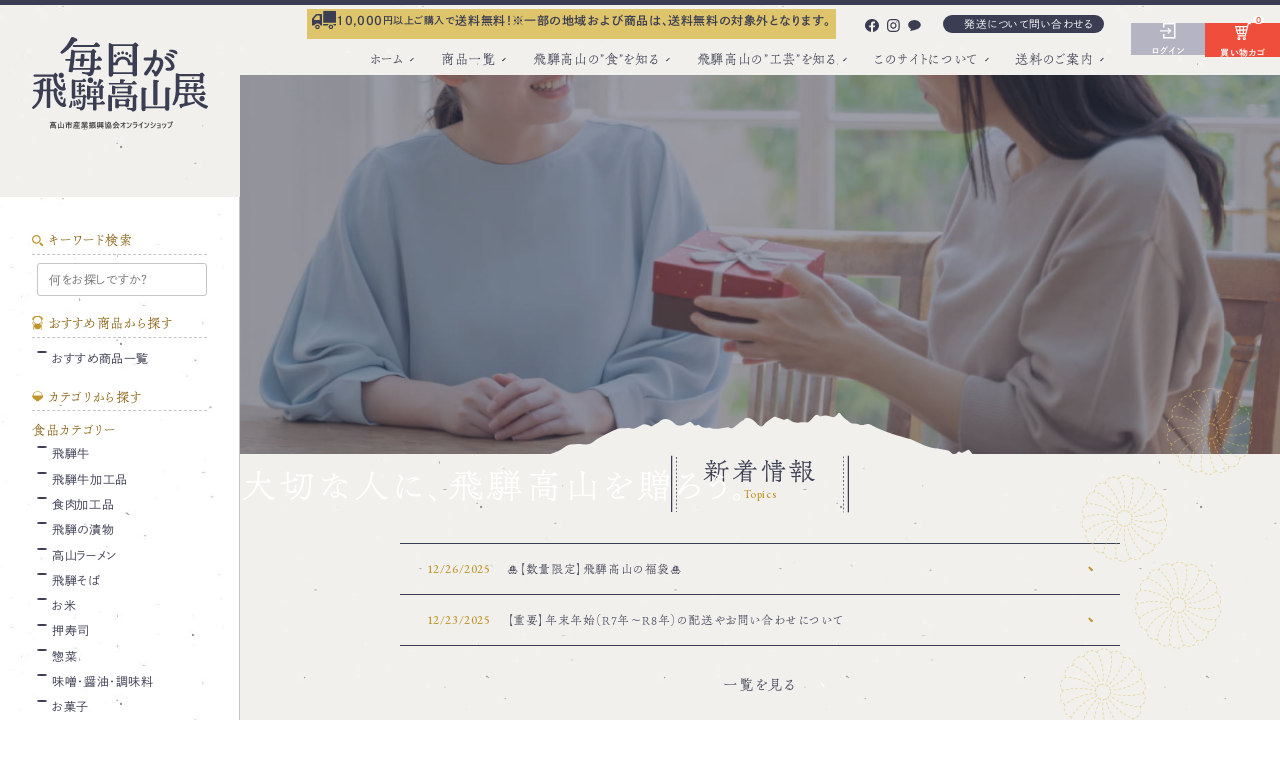

--- FILE ---
content_type: text/html; charset=EUC-JP
request_url: https://www.hidatakayama-online.jp/
body_size: 17164
content:
<!DOCTYPE html PUBLIC "-//W3C//DTD XHTML 1.0 Transitional//EN" "http://www.w3.org/TR/xhtml1/DTD/xhtml1-transitional.dtd">
<html xmlns:og="http://ogp.me/ns#" xmlns:fb="http://www.facebook.com/2008/fbml" xmlns:mixi="http://mixi-platform.com/ns#" xmlns="http://www.w3.org/1999/xhtml" xml:lang="ja" lang="ja" dir="ltr">
<head>
<meta http-equiv="content-type" content="text/html; charset=euc-jp" />
<meta http-equiv="X-UA-Compatible" content="IE=edge,chrome=1" />
<title>毎日が飛騨高山展｜飛騨牛・高山ラーメンなどお土産・ギフトの公式通販</title>
<meta name="Keywords" content="" />
<meta name="Description" content="【商品約400点】飛騨高山の特産品通販は、高山市産業振興協会オンラインショップ「毎日が飛騨高山展」へ！飛騨牛・朴葉みそ・高山ラーメンなどの食品、飛騨春慶や一位一刀彫といった工芸品など、お土産・ギフトに最適な商品を多数取り揃えております。" />
<meta name="Author" content="" />
<meta name="Copyright" content="" />
<meta http-equiv="content-style-type" content="text/css" />
<meta http-equiv="content-script-type" content="text/javascript" />
<link rel="stylesheet" href="https://www.hidatakayama-online.jp/css/framework/colormekit.css" type="text/css" />
<link rel="stylesheet" href="https://www.hidatakayama-online.jp/css/framework/colormekit-responsive.css" type="text/css" />
<link rel="stylesheet" href="https://img21.shop-pro.jp/PA01511/129/css/3/index.css?cmsp_timestamp=20260122133808" type="text/css" />

<link rel="alternate" type="application/rss+xml" title="rss" href="https://www.hidatakayama-online.jp/?mode=rss" />
<link rel="shortcut icon" href="https://img21.shop-pro.jp/PA01511/129/favicon.ico?cmsp_timestamp=20241018095233" />
<script type="text/javascript" src="//ajax.googleapis.com/ajax/libs/jquery/1.7.2/jquery.min.js" ></script>
<meta property="og:title" content="毎日が飛騨高山展｜飛騨牛・高山ラーメンなどお土産・ギフトの公式通販" />
<meta property="og:description" content="【商品約400点】飛騨高山の特産品通販は、高山市産業振興協会オンラインショップ「毎日が飛騨高山展」へ！飛騨牛・朴葉みそ・高山ラーメンなどの食品、飛騨春慶や一位一刀彫といった工芸品など、お土産・ギフトに最適な商品を多数取り揃えております。" />
<meta property="og:url" content="https://www.hidatakayama-online.jp" />
<meta property="og:site_name" content="毎日が飛騨高山展｜飛騨牛・高山ラーメンなどお土産・ギフトの公式通販" />
<script>
  if (navigator.userAgent.match(/(iPhone|Android.*Mobile)/)) {
    document.head.insertAdjacentHTML('beforeend', '<meta name="viewport" content="width=device-width,initial-scale=1.0,maximum-scale=2.0,user-scalable=1">');
  } else {
    document.head.insertAdjacentHTML('beforeend', '<meta name="viewport" content="width=1440,maximum-scale=2.0,user-scalable=1">');
  }
</script>

<meta property="og:image" content="https://www.hidatakayama-online.jp/apps/note/wp-content/uploads/2024/08/ogp.jpg" />
<link rel="apple-touch-icon" sizes="180x180" href="https://file001.shop-pro.jp/PA01511/129/images/common/apple-touch-icon.jpg">

<!-- CSS -->
<link rel="stylesheet" href="https://file001.shop-pro.jp/PA01511/129/css/reset.css">
<link rel="stylesheet" href="https://file001.shop-pro.jp/PA01511/129/css/slick.css">
<link rel="stylesheet" href="https://file001.shop-pro.jp/PA01511/129/css/main-colorme.css">

<!-- font -->
<script src="//typesquare.com/3/tsst/script/ja/typesquare.js?60cc056642f8410eb48d31d0e90393a3&auto_load_font=true"></script>
<link rel="preconnect" href="https://fonts.googleapis.com">
<link rel="preconnect" href="https://fonts.gstatic.com" crossorigin>
<link href="https://fonts.googleapis.com/css2?family=EB+Garamond:wght@500&display=swap" rel="stylesheet">

<!-- JS -->
<script src="https://ajax.googleapis.com/ajax/libs/jquery/1.11.2/jquery.min.js"></script>
<script src="https://file001.shop-pro.jp/PA01511/129/js/slick.min.js"></script>
<script src="https://file001.shop-pro.jp/PA01511/129/js/main.js"></script>

<!-- カラーミーのJS -->
<script src="https://img.shop-pro.jp/tmpl_js/73/jquery.tile.js"></script>
<script src="https://img.shop-pro.jp/tmpl_js/73/jquery.skOuterClick.js"></script>
<script>
  var Colorme = {"page":"top","shop":{"account_id":"PA01511129","title":"\u6bce\u65e5\u304c\u98db\u9a28\u9ad8\u5c71\u5c55\uff5c\u98db\u9a28\u725b\u30fb\u9ad8\u5c71\u30e9\u30fc\u30e1\u30f3\u306a\u3069\u304a\u571f\u7523\u30fb\u30ae\u30d5\u30c8\u306e\u516c\u5f0f\u901a\u8ca9"},"basket":{"total_price":0,"items":[]},"customer":{"id":null}};

  (function() {
    function insertScriptTags() {
      var scriptTagDetails = [];
      var entry = document.getElementsByTagName('script')[0];

      scriptTagDetails.forEach(function(tagDetail) {
        var script = document.createElement('script');

        script.type = 'text/javascript';
        script.src = tagDetail.src;
        script.async = true;

        if( tagDetail.integrity ) {
          script.integrity = tagDetail.integrity;
          script.setAttribute('crossorigin', 'anonymous');
        }

        entry.parentNode.insertBefore(script, entry);
      })
    }

    window.addEventListener('load', insertScriptTags, false);
  })();
</script><script>
  var Colorme = {"page":"top","shop":{"account_id":"PA01511129","title":"\u6bce\u65e5\u304c\u98db\u9a28\u9ad8\u5c71\u5c55\uff5c\u98db\u9a28\u725b\u30fb\u9ad8\u5c71\u30e9\u30fc\u30e1\u30f3\u306a\u3069\u304a\u571f\u7523\u30fb\u30ae\u30d5\u30c8\u306e\u516c\u5f0f\u901a\u8ca9"},"basket":{"total_price":0,"items":[]},"customer":{"id":null}};

  (function() {
    function insertFastScriptTags() {
      var scriptTagDetails = [{"src":"https:\/\/custom-options-assets.colorme.app\/custom-options-es5.js","integrity":null}];
      var entry = document.getElementsByTagName('script')[0];

      scriptTagDetails.forEach(function(tagDetail) {
        var script = document.createElement('script');

        script.type = 'text/javascript';
        script.src = tagDetail.src;
        script.async = true;

        if( tagDetail.integrity ) {
          script.integrity = tagDetail.integrity;
          script.setAttribute('crossorigin', 'anonymous');
        }

        entry.parentNode.insertBefore(script, entry);
      })
    }

    window.addEventListener('DOMContentLoaded', insertFastScriptTags, false);
  })();
</script>

<script async src="https://www.googletagmanager.com/gtag/js?id=G-FYQTDYH4YX"></script>
<script>
  window.dataLayer = window.dataLayer || [];
  function gtag(){dataLayer.push(arguments);}
  gtag('js', new Date());
  
      gtag('config', 'G-FYQTDYH4YX', (function() {
      var config = {};
      if (Colorme && Colorme.customer && Colorme.customer.id != null) {
        config.user_id = Colorme.customer.id;
      }
      return config;
    })());
  
  </script><script async src="https://zen.one/analytics.js"></script>
</head>
<body>
<meta name="colorme-acc-payload" content="?st=1&pt=10001&ut=0&at=PA01511129&v=20260122165827&re=&cn=0eff2c5869868d45aae46fa836f5a4ae" width="1" height="1" alt="" /><script>!function(){"use strict";Array.prototype.slice.call(document.getElementsByTagName("script")).filter((function(t){return t.src&&t.src.match(new RegExp("dist/acc-track.js$"))})).forEach((function(t){return document.body.removeChild(t)})),function t(c){var r=arguments.length>1&&void 0!==arguments[1]?arguments[1]:0;if(!(r>=c.length)){var e=document.createElement("script");e.onerror=function(){return t(c,r+1)},e.src="https://"+c[r]+"/dist/acc-track.js?rev=3",document.body.appendChild(e)}}(["acclog001.shop-pro.jp","acclog002.shop-pro.jp"])}();</script>


<header class="header flex flex-j-between flex-a-ctr" id="load_header">

  <h1 class="header--logo">
    <a href="/">
      <img src="https://file001.shop-pro.jp/PA01511/129/images/common/logo.svg" alt="ホーム" width="264" height="138">
    </a>
  </h1>

  <div class="header_wrap flex flex-j-end flex-a-ctr">
    <div class="gnav_btn flex flex-j-ctr flex-a-ctr flex-column ">
      <div class="gnav_btn--lines">
        <span></span><span></span><span></span>
      </div>
      <p class="gnav_btn--txt"><span>メニュー</span><span>閉じる</span></p> 
    </div>

    <nav class="gnav">
      <div class="flex flex-j-end flex-a-ctr">
				<div class="free_shipping_sm">
				 	<div class="free_shippings">
<p class="bold free_shipping">
  <img src="https://file001.shop-pro.jp/PA01511/129/images/common/icon-free_shipping.svg" width="24" 　height="18" class="icn">
  10,000<span class="txt-sm">円以上ご購入で</span>送料無料！
  <span class="attention">※一部の地域および商品は、送料無料の対象外となります。</span>
</p>


<!--
▼　バックアップ ▼

<p class="bold free_shipping">
  <img src="https://file001.shop-pro.jp/PA01511/129/images/common/icon-free_shipping.svg" width="24" 　height="18" class="icn">
  10,000<span class="txt-sm">円以上ご購入で</span>送料無料！
  <span class="attention">※一部の地域および商品は、送料無料の対象外となります。</span>
</p>

<p class="bold free_shipping2">
  <img src="https://file001.shop-pro.jp/PA01511/129/images/common/icon-free_shipping.svg" width="24" 　height="18" class="icn">
  10,000<span class="txt-sm">円以上ご購入で</span>送料無料！
  <span class="attention">※一部の地域および商品は、送料無料の対象外となります。</span>
</p>

▲　バックアップ ▲
-->

</div>
<span class="bold none">期間限定</span>				</div>
        <ul class="gnav--submenu flex flex-j-end flex-a-ctr">
					          <li>
            <a href="https://facebook.com/hidatakayamabussan" class="gnav--link facebook" target="_blank" rel="noopener noreferrer nofollow">
              <svg width="32" height="32" viewBox="0 0 32 32" fill="none" xmlns="http://www.w3.org/2000/svg">
                <path fill-rule="evenodd" clip-rule="evenodd" d="M32 15.8998C31.9808 12.8468 31.0887 9.86288 29.4286 7.30049C27.7686 4.73809 25.41 2.70418 22.6314 1.43882C19.8528 0.173469 16.7699 -0.270479 13.7472 0.159395C10.7245 0.589269 7.88798 1.875 5.57233 3.86483C3.25667 5.85466 1.55861 8.46549 0.678732 11.3891C-0.201144 14.3127 -0.225997 17.427 0.606791 20.3644C1.43958 23.3018 3.09526 25.9395 5.37864 27.9663C7.66203 29.9931 10.4779 31.3243 13.4933 31.8026V20.5545H9.43987V15.9012H13.4933V12.3558C13.4933 8.32113 15.893 6.08909 19.5464 6.08909C20.7436 6.1059 21.9382 6.21106 23.12 6.40375V10.3651H21.1066C20.762 10.3207 20.4116 10.3545 20.0819 10.4639C19.7521 10.5733 19.4514 10.7555 19.2017 10.997C18.9519 11.2386 18.7598 11.5332 18.6395 11.8592C18.5192 12.1851 18.4735 12.534 18.5064 12.8798V15.8985H22.9331L22.2264 20.5519H18.5064V31.8026C22.279 31.1891 25.7096 29.2513 28.1825 26.3368C30.6554 23.4224 32.0089 19.722 32 15.8998Z" fill="white"/>
              </svg>
            </a>
          </li>
          					          <li>
            <a href="https://instagram.com/sanshin_takayama" class="gnav--link instagram" target="_blank" rel="noopener noreferrer nofollow">
              <svg width="33" height="32" viewBox="0 0 33 32" fill="none" xmlns="http://www.w3.org/2000/svg">
                <path fill-rule="evenodd" clip-rule="evenodd" d="M22.2 0H10.2C7.54785 0 5.00441 1.05355 3.12905 2.92891C1.25368 4.80428 0.200012 7.34784 0.200012 10V22C0.200012 24.6522 1.25368 27.1957 3.12905 29.0711C5.00441 30.9465 7.54785 32 10.2 32H22.2C24.8522 32 27.3956 30.9465 29.271 29.0711C31.1463 27.1957 32.2 24.6522 32.2 22V10C32.2 7.34784 31.1463 4.80428 29.271 2.92891C27.3956 1.05355 24.8522 0 22.2 0ZM29.2 22C29.1972 23.8559 28.459 25.635 27.147 26.9476C25.8349 28.2602 24.0559 28.9992 22.2 29.0027H10.2C8.34347 29.0013 6.56332 28.2629 5.25079 26.9499C3.93827 25.6369 3.20072 23.8565 3.20001 22V10C3.20072 8.1437 3.93852 6.36363 5.25112 5.05103C6.56372 3.73842 8.34371 3.00071 10.2 3H22.2C24.0557 3.00282 25.8345 3.74124 27.1466 5.05339C28.4588 6.36553 29.1972 8.14435 29.2 10V22ZM16.2 8C14.6178 8 13.0709 8.46918 11.7554 9.34823C10.4398 10.2273 9.41456 11.4767 8.80906 12.9385C8.20356 14.4003 8.04498 16.0089 8.35366 17.5607C8.66234 19.1126 9.42429 20.538 10.5431 21.6569C11.6619 22.7757 13.0873 23.5376 14.6391 23.8463C16.191 24.155 17.7997 23.9965 19.2615 23.391C20.7233 22.7855 21.9727 21.7602 22.8517 20.4446C23.7308 19.129 24.2 17.5823 24.2 16C24.2 13.8783 23.3572 11.8434 21.8569 10.3431C20.3566 8.84285 18.3217 8 16.2 8ZM16.2 20.9987C15.211 20.9987 14.2443 20.7054 13.422 20.1559C12.5997 19.6065 11.9589 18.8255 11.5805 17.9118C11.2021 16.9981 11.103 15.9926 11.296 15.0227C11.4891 14.0528 11.9655 13.1619 12.6649 12.4626C13.3643 11.7634 14.2554 11.2873 15.2254 11.0946C16.1954 10.9018 17.2008 11.001 18.1144 11.3796C19.028 11.7583 19.8086 12.3994 20.3579 13.2218C20.9071 14.0442 21.2003 15.011 21.2 16C21.1993 17.3259 20.6724 18.5972 19.7348 19.5347C18.7973 20.4723 17.5259 20.9993 16.2 21V20.9987ZM24.7999 6.33199C25.0109 6.33199 25.2173 6.39455 25.3927 6.51176C25.5681 6.62897 25.7049 6.79557 25.7856 6.99048C25.8664 7.18539 25.8873 7.39986 25.8462 7.60677C25.805 7.81368 25.7034 8.00374 25.5542 8.15291C25.405 8.30209 25.2149 8.40367 25.008 8.44482C24.801 8.48598 24.5867 8.46489 24.3917 8.38416C24.1968 8.30342 24.0304 8.16671 23.9132 7.99129C23.796 7.81588 23.7332 7.60965 23.7332 7.39868C23.7336 7.11602 23.8464 6.84501 24.0464 6.64526C24.2464 6.44551 24.5173 6.33333 24.7999 6.33333V6.33199Z" fill="white"/>
              </svg>
            </a>
          </li>
                    <li>
            <a href="https://page.line.me/956qzxvq" class="gnav--link line" target="_blank" rel="noopener noreferrer nofollow">
              <svg width="33" height="27" viewBox="0 0 33 27" fill="none" xmlns="http://www.w3.org/2000/svg">
                <path fill-rule="evenodd" clip-rule="evenodd" d="M22.2933 22.8909L22.3333 22.8788C28.2266 21.1455 32.4 16.9135 32.4 11.9588C32.4 5.46415 25.24 0.200195 16.4 0.200195C7.56002 0.200195 0.400024 5.46415 0.400024 11.9588C0.400024 15.9322 3.08014 19.4429 7.18681 21.5709C7.25635 21.6028 7.31858 21.6483 7.3704 21.7046C7.42222 21.7609 7.46251 21.827 7.48857 21.8989C7.51462 21.9709 7.52617 22.0473 7.52242 22.1238C7.51867 22.2002 7.49973 22.2751 7.46676 22.3442L5.70667 26.0095C5.66224 26.1119 5.64679 26.2245 5.66174 26.3351C5.6767 26.4457 5.7216 26.5501 5.79163 26.637C5.86166 26.724 5.95398 26.7901 6.05888 26.8283C6.16378 26.8664 6.27717 26.8751 6.38668 26.8535C11.813 26.0933 17.1444 24.7652 22.2933 22.8909Z" fill="white"/>
              </svg>
            </a>
          </li>
        </ul>
        <div class="btn-sm">
          <a href="https://hidatakayamaten.shop-pro.jp/customer/inquiries/new">発送について問い合わせる</a>
        </div>
      </div>
      <ul class="gnav--menu flex flex-j-end flex-a-ctr font-jp">
        <li><a href="./" class="gnav--link">ホーム</a></li>
        <li><a href="/?mode=srh&cid=&keyword=" class="gnav--link">商品一覧</a></li>
        <li><a href="/?mode=f2#food" class="gnav--link">飛騨高山の”食”を知る</a></li>
        <li><a href="/?mode=f2#craft" class="gnav--link">飛騨高山の”工芸”を知る</a></li>
        <li><a href="/?mode=f1" class="gnav--link">このサイトについて</a></li>
        <li><a href="/?mode=f4#fee" class="gnav--link">送料のご案内</a></li>
      </ul>
    </nav>

    <nav class="gnav_cta bold">
      <ul class="flex">
        <li class="gnav--login cta_login">
          <a href="https://www.hidatakayama-online.jp/?mode=login&shop_back_url=https%3A%2F%2Fwww.hidatakayama-online.jp%2F">
            <img src="https://file001.shop-pro.jp/PA01511/129/images/common/icon-login.svg" alt="{% if is_granted('ROLE_USER') %}マイページ{% else %}ログイン{% endif %}" width="25" height="24">
            <span class="txt">ログイン</span>
          </a>
        </li>
				<!--
        <li class="gnav--favorite cta_favorite">
          <a href="">
            <img src="https://file001.shop-pro.jp/PA01511/129/images/common/icon-favorite.svg" alt="お気に入り" width="26" height="25">
            <span class="txt">お気に入り</span>
          </a>
        </li>
        -->
        <li class="gnav--cart cta_cart">
          <a href="https://www.hidatakayama-online.jp/cart/proxy/basket?shop_id=PA01511129&shop_domain=hidatakayama-online.jp">
            <img src="https://file001.shop-pro.jp/PA01511/129/images/common/icon-cart.svg" alt="買い物カゴ" width="23" height="24">
            <span class="txt">買い物カゴ</span>
            <span class="cart_num">0</span>
          </a>
        </li>
      </ul>
    </nav>
  </div>

</header>


<div class="wrap flex flex-reverse">
	<main class="main_column">
		<div class="pc-none">
			<div class="free_shippings">
<p class="bold free_shipping">
  <img src="https://file001.shop-pro.jp/PA01511/129/images/common/icon-free_shipping.svg" width="24" 　height="18" class="icn">
  10,000<span class="txt-sm">円以上ご購入で</span>送料無料！
  <span class="attention">※一部の地域および商品は、送料無料の対象外となります。</span>
</p>


<!--
▼　バックアップ ▼

<p class="bold free_shipping">
  <img src="https://file001.shop-pro.jp/PA01511/129/images/common/icon-free_shipping.svg" width="24" 　height="18" class="icn">
  10,000<span class="txt-sm">円以上ご購入で</span>送料無料！
  <span class="attention">※一部の地域および商品は、送料無料の対象外となります。</span>
</p>

<p class="bold free_shipping2">
  <img src="https://file001.shop-pro.jp/PA01511/129/images/common/icon-free_shipping.svg" width="24" 　height="18" class="icn">
  10,000<span class="txt-sm">円以上ご購入で</span>送料無料！
  <span class="attention">※一部の地域および商品は、送料無料の対象外となります。</span>
</p>

▲　バックアップ ▲
-->

</div>
<span class="bold none">期間限定</span>		</div>
		<div class="hero">
  <section class="pos_rel">
    <ul class="hero--slider">
      <li class="img-trim">
        <img src="https://file001.shop-pro.jp/PA01511/129/images/home/hero-slide01.jpg" alt="飛騨高山の街並みの写真" width="1560" height="568" class="img-cover">
      </li>
      <li class="img-trim">
        <img src="https://file001.shop-pro.jp/PA01511/129/images/home/hero-slide02.jpg" alt="母にプレゼントを渡す娘の写真" width="1560" height="568" class="img-cover">
      </li>
      <li class="img-trim">
        <img src="https://file001.shop-pro.jp/PA01511/129/images/home/hero-slide03.jpg" alt="店員の写真" width="1560" height="568" class="img-cover">
      </li>
    </ul>
    <h2 class="hero--catch font-jp">大切な人に、飛騨高山を贈ろう。</h2>
    <img src="https://file001.shop-pro.jp/PA01511/129/images/home/hero-deco.svg" alt="" width="640" height="64" class="hero--deco">
  </section>
	

  <section class="home_topics" id="topics">
    <div class="inner">
      <h2 class="ttl-01 mgn-btm64">
        <span class="jp font-jp">新着情報</span>
        <span class="en font-en">Topics</span>
      </h2>
      <div class="posts posts-topics mgn-btm40"id="rss">
      </div>
      <div class="btn btn-02">
        <a href="/apps/note/">一覧を見る</a>
      </div>
    </div>
  </section>
  <p class="hero--txt font-jp">
    飛騨高山にお住まいの方・離れて暮らすご出身の方も。<br class="pc-none">観光で訪れ、この土地に惹かれた皆様も。<br>
    知人・友人・家族へのお土産・ギフトに、<br class="pc-none">飛騨高山の美味・逸品を贈りませんか？<br>
    「毎日が飛騨高山展」には、土地の魅力が詰まった、<br class="pc-none">とっておきの贈り物が、いつも揃っています。
  </p>
  <div class="gallery_slider gallery_slider01"></div>
  <img src="https://file001.shop-pro.jp/PA01511/129/images/common/bg-deco_r.svg" alt="" class="pos_ab deco_r" width="290" height="520">
</div>


<section class="home_search" id="search">
  <div class="box bg-bg inner inner-sm">
    <h2 class="ttl font-jp">おすすめキーワード</h2>
    <ul class="hot_words">
              <li class="group-3145731">
          <a href="https://www.hidatakayama-online.jp/?mode=grp&gid=3145731">
            #2026年 飛騨高山の福袋
          </a>
        </li>
              <li class="group-3142764">
          <a href="https://www.hidatakayama-online.jp/?mode=grp&gid=3142764">
            #2026年 干支『午（ウマ）』商品
          </a>
        </li>
              <li class="group-2997709">
          <a href="https://www.hidatakayama-online.jp/?mode=grp&gid=2997709">
            #2025年 お歳暮・冬ギフトセット
          </a>
        </li>
              <li class="group-2997704">
          <a href="https://www.hidatakayama-online.jp/?mode=grp&gid=2997704">
            #和栗・季節のスイーツ
          </a>
        </li>
              <li class="group-2997696">
          <a href="https://www.hidatakayama-online.jp/?mode=grp&gid=2997696">
            #季節の美味・逸品
          </a>
        </li>
              <li class="group-2997698">
          <a href="https://www.hidatakayama-online.jp/?mode=grp&gid=2997698">
            #王道ギフトセット
          </a>
        </li>
              <li class="group-2997705">
          <a href="https://www.hidatakayama-online.jp/?mode=grp&gid=2997705">
            #新商品
          </a>
        </li>
              <li class="group-2997706">
          <a href="https://www.hidatakayama-online.jp/?mode=grp&gid=2997706">
            #送料無料
          </a>
        </li>
              <li class="group-2997707">
          <a href="https://www.hidatakayama-online.jp/?mode=grp&gid=2997707">
            #期間限定！
          </a>
        </li>
              <li class="group-2997708">
          <a href="https://www.hidatakayama-online.jp/?mode=grp&gid=2997708">
            #大容量商品
          </a>
        </li>
              <li class="group-2997711">
          <a href="https://www.hidatakayama-online.jp/?mode=grp&gid=2997711">
            #ピリ辛シリーズ
          </a>
        </li>
              <li class="group-2997712">
          <a href="https://www.hidatakayama-online.jp/?mode=grp&gid=2997712">
            #ピックアップ商品
          </a>
        </li>
              <li class="group-2997714">
          <a href="https://www.hidatakayama-online.jp/?mode=grp&gid=2997714">
            #おすすめ商品
          </a>
        </li>
              <li class="group-2997716">
          <a href="https://www.hidatakayama-online.jp/?mode=grp&gid=2997716">
            #イベント商品
          </a>
        </li>
              <li class="group-2997718">
          <a href="https://www.hidatakayama-online.jp/?mode=grp&gid=2997718">
            #飛騨牛関連商品
          </a>
        </li>
              <li class="group-2997720">
          <a href="https://www.hidatakayama-online.jp/?mode=grp&gid=2997720">
            #飛騨のハム
          </a>
        </li>
              <li class="group-2997721">
          <a href="https://www.hidatakayama-online.jp/?mode=grp&gid=2997721">
            #味噌・醤油
          </a>
        </li>
              <li class="group-2997723">
          <a href="https://www.hidatakayama-online.jp/?mode=grp&gid=2997723">
            #クール便
          </a>
        </li>
              <li class="group-2997724">
          <a href="https://www.hidatakayama-online.jp/?mode=grp&gid=2997724">
            #和菓子・スイーツ
          </a>
        </li>
              <li class="group-2997725">
          <a href="https://www.hidatakayama-online.jp/?mode=grp&gid=2997725">
            #あわせ買い対象外
          </a>
        </li>
          </ul> 
    <form action="https://www.hidatakayama-online.jp/" method="GET" class="search_form">
      <input type="hidden" name="mode" value="srh" />
      <input type="text" name="keyword" class="search_form--txt" placeholder="何をお探しですか？" />
      <button class="search_form--btn"></button>
    </form>
  </div>
</section>


<section class="home_recommend section_pdg section_deco2 pos_rel" id="recommend">
  <div class="inner pos_rel">
    <h2 class="ttl-01">
      <span class="catch font-jp">飛騨高山のお土産といえば、これ。</span>
      <span class="jp font-jp">おすすめ商品</span>
      <span class="en font-en">Recommend</span>
    </h2>
    <ul class="item_list mgn-btm56">
                        <li>
            <a href="?pid=182275381" class="link">
              <picture class="imgarea">
                                  <img src="https://img21.shop-pro.jp/PA01511/129/product/182275381_th.png?cmsp_timestamp=20240823160715" alt=" 【バレンタイン特集！】【20個限定】飛騨のかたりべ チョコレートゴールド ≪取り扱い店直送便≫※他の商品とは一緒にご購入できません。 ※２月末まで《期間限定》 なくなり次第終了！" width="333" height="333" class="img">
                              </picture>
              <p class="name"> 【バレンタイン特集！】【20個限定】飛騨のかたりべ チョコレートゴールド ≪取り扱い店直送便≫※他の商品とは一緒にご購入できません。 ※２月末まで《期間限定》 なくなり次第終了！</p>
                              <p class="price">
                  <span class="none bold">（税込）</span>
                                    1,188円
                                  </p>
                          </a>
          </li>
                                <li>
            <a href="?pid=182275383" class="link">
              <picture class="imgarea">
                                  <img src="https://img21.shop-pro.jp/PA01511/129/product/182275383_th.png?cmsp_timestamp=20240823160719" alt="【バレンタイン特集！】【20個限定】飛騨のかたりべ チョコレートゴールド  ≪買い合わせ対象≫※他の商品と合わせ買いOK ※２月末まで 《期間限定》 なくなり次第終了！" width="333" height="333" class="img">
                              </picture>
              <p class="name">【バレンタイン特集！】【20個限定】飛騨のかたりべ チョコレートゴールド  ≪買い合わせ対象≫※他の商品と合わせ買いOK ※２月末まで 《期間限定》 なくなり次第終了！</p>
                              <p class="price">
                  <span class="none bold">（税込）</span>
                                    1,188円
                                  </p>
                          </a>
          </li>
                                <li>
            <a href="?pid=182274425" class="link">
              <picture class="imgarea">
                                  <img src="https://img21.shop-pro.jp/PA01511/129/product/182274425_th.jpg?cmsp_timestamp=20240823155620" alt="<img class='new_mark_img1' src='https://img.shop-pro.jp/img/new/icons29.gif' style='border:none;display:inline;margin:0px;padding:0px;width:auto;' />飛騨高原ハム　ギフトセットＡ　≪産地直送便≫" width="333" height="333" class="img">
                              </picture>
              <p class="name"><img class='new_mark_img1' src='https://img.shop-pro.jp/img/new/icons29.gif' style='border:none;display:inline;margin:0px;padding:0px;width:auto;' />飛騨高原ハム　ギフトセットＡ　≪産地直送便≫</p>
                              <p class="price">
                  <span class="none bold">（税込）</span>
                                    6,150円
                                  </p>
                          </a>
          </li>
                                <li>
            <a href="?pid=189556133" class="link">
              <picture class="imgarea">
                                  <img src="https://img21.shop-pro.jp/PA01511/129/product/189556133_th.jpg?cmsp_timestamp=20251128161146" alt="<img class='new_mark_img1' src='https://img.shop-pro.jp/img/new/icons15.gif' style='border:none;display:inline;margin:0px;padding:0px;width:auto;' />午（ウマ）小　２０２６年 干支   【限定１０体！】  　一位一刀彫" width="333" height="333" class="img">
                              </picture>
              <p class="name"><img class='new_mark_img1' src='https://img.shop-pro.jp/img/new/icons15.gif' style='border:none;display:inline;margin:0px;padding:0px;width:auto;' />午（ウマ）小　２０２６年 干支   【限定１０体！】  　一位一刀彫</p>
                              <p class="price">
                  <span class="none bold">（税込）</span>
                                    5,500円
                                  </p>
                          </a>
          </li>
                                <li>
            <a href="?pid=189660188" class="link">
              <picture class="imgarea">
                                  <img src="https://img21.shop-pro.jp/PA01511/129/product/189660188_th.png?cmsp_timestamp=20251205182236" alt="<img class='new_mark_img1' src='https://img.shop-pro.jp/img/new/icons15.gif' style='border:none;display:inline;margin:0px;padding:0px;width:auto;' />【飛騨染】 干支のれん　2026年　午（うま）年　ゆはら染工　ロング丈" width="333" height="333" class="img">
                              </picture>
              <p class="name"><img class='new_mark_img1' src='https://img.shop-pro.jp/img/new/icons15.gif' style='border:none;display:inline;margin:0px;padding:0px;width:auto;' />【飛騨染】 干支のれん　2026年　午（うま）年　ゆはら染工　ロング丈</p>
                              <p class="price">
                  <span class="none bold">（税込）</span>
                                    5,720円
                                  </p>
                          </a>
          </li>
                                <li>
            <a href="?pid=182274649" class="link">
              <picture class="imgarea">
                                  <img src="https://img21.shop-pro.jp/PA01511/129/product/182274649_th.jpg?cmsp_timestamp=20240823155806" alt="味噌煎餅本舗　井之廣味噌煎餅セット　【なべしま銘茶】" width="333" height="333" class="img">
                              </picture>
              <p class="name">味噌煎餅本舗　井之廣味噌煎餅セット　【なべしま銘茶】</p>
                              <p class="price">
                  <span class="none bold">（税込）</span>
                                    3,780円
                                  </p>
                          </a>
          </li>
                                <li>
            <a href="?pid=189553484" class="link">
              <picture class="imgarea">
                                  <img src="https://img21.shop-pro.jp/PA01511/129/product/189553484_th.png?cmsp_timestamp=20251205185027" alt="<img class='new_mark_img1' src='https://img.shop-pro.jp/img/new/icons15.gif' style='border:none;display:inline;margin:0px;padding:0px;width:auto;' />午（ウマ）中 　２０２６年 干支   【限定１０体！】  　一位一刀彫" width="333" height="333" class="img">
                              </picture>
              <p class="name"><img class='new_mark_img1' src='https://img.shop-pro.jp/img/new/icons15.gif' style='border:none;display:inline;margin:0px;padding:0px;width:auto;' />午（ウマ）中 　２０２６年 干支   【限定１０体！】  　一位一刀彫</p>
                              <p class="price">
                  <span class="none bold">（税込）</span>
                                    22,000円
                                  </p>
                          </a>
          </li>
                                <li>
            <a href="?pid=189655268" class="link">
              <picture class="imgarea">
                                  <img src="https://img21.shop-pro.jp/PA01511/129/product/189655268_th.jpg?cmsp_timestamp=20251211170925" alt="<img class='new_mark_img1' src='https://img.shop-pro.jp/img/new/icons15.gif' style='border:none;display:inline;margin:0px;padding:0px;width:auto;' />【飛騨染】 手描き絵馬のれん（中）　ゆはら染工　" width="333" height="333" class="img">
                              </picture>
              <p class="name"><img class='new_mark_img1' src='https://img.shop-pro.jp/img/new/icons15.gif' style='border:none;display:inline;margin:0px;padding:0px;width:auto;' />【飛騨染】 手描き絵馬のれん（中）　ゆはら染工　</p>
                              <p class="price">
                  <span class="none bold">（税込）</span>
                                    5,280円
                                  </p>
                          </a>
          </li>
                  </ul>
    <div class="btn">
      <a href="/?mode=grp&gid=2997714">一覧を見る</a>
    </div>
  </div>
  <img src="https://file001.shop-pro.jp/PA01511/129/images/home/people-img01.png" alt="" class="pos_ab deco animation" width="213" height="207">
  <img src="https://file001.shop-pro.jp/PA01511/129/images/common/bg-deco_r.svg" alt="" class="pos_ab deco_r" width="290" height="520">
</section>


<section class="home_giftset section_pdg bg-wh pos_rel" id="giftset">
  <div class="inner pos_rel">
    <h2 class="ttl-01">
      <span class="catch font-jp">飛騨高山が詰まった</span>
      <span class="jp font-jp">王道ギフトセット</span>
      <span class="en font-en">Gift Set</span>
    </h2>
    <ul class="item_list mgn-btm56">
                        <li>
            <a href="?pid=182274428" class="link">
              <picture class="imgarea">
                                  <img src="https://img21.shop-pro.jp/PA01511/129/product/182274428_th.png?cmsp_timestamp=20240823155622" alt="飛騨牛・飛騨豚使用ハンバーグ詰合せ   ※合わせ買い対象外　《直送便》　飛騨ハム" width="333" height="333" class="img">
                              </picture>
              <p class="name">飛騨牛・飛騨豚使用ハンバーグ詰合せ   ※合わせ買い対象外　《直送便》　飛騨ハム</p>
                              <p class="price">
                  <span class="none bold">（税込）</span>
                                    4,914円
                                  </p>
                          </a>
          </li>
                                <li>
            <a href="?pid=182274413" class="link">
              <picture class="imgarea">
                                  <img src="https://img21.shop-pro.jp/PA01511/129/product/182274413_th.png?cmsp_timestamp=20240823155549" alt="やよい　中華そば・チャーシューセット＊《クール便》※買い合わせ対象外" width="333" height="333" class="img">
                              </picture>
              <p class="name">やよい　中華そば・チャーシューセット＊《クール便》※買い合わせ対象外</p>
                              <p class="price">
                  <span class="none bold">（税込）</span>
                                    3,650円
                                  </p>
                          </a>
          </li>
                                <li>
            <a href="?pid=182275577" class="link">
              <picture class="imgarea">
                                  <img src="https://img21.shop-pro.jp/PA01511/129/product/182275577_th.png?cmsp_timestamp=20240823160935" alt="こうじや進物セット　Cセット ＊ 味噌 こうじ味噌 あわせ味噌 いなか味噌《産地直送便》※買い合わせ対象外　糀屋柴田春次商店" width="333" height="333" class="img">
                              </picture>
              <p class="name">こうじや進物セット　Cセット ＊ 味噌 こうじ味噌 あわせ味噌 いなか味噌《産地直送便》※買い合わせ対象外　糀屋柴田春次商店</p>
                              <p class="price">
                  <span class="none bold">（税込）</span>
                                    3,078円
                                  </p>
                          </a>
          </li>
                                <li>
            <a href="?pid=189549343" class="link">
              <picture class="imgarea">
                                  <img src="https://img21.shop-pro.jp/PA01511/129/product/189549343_th.jpg?cmsp_timestamp=20251127101812" alt="<img class='new_mark_img1' src='https://img.shop-pro.jp/img/new/icons1.gif' style='border:none;display:inline;margin:0px;padding:0px;width:auto;' />キッチン飛騨オリジナルギフトセット230(飛騨牛ビーフカレー
・飛騨豚ポークカレー
・動物性原料不使用大豆ミート入り野菜カレー）[R-BPV2]

" width="333" height="333" class="img">
                              </picture>
              <p class="name"><img class='new_mark_img1' src='https://img.shop-pro.jp/img/new/icons1.gif' style='border:none;display:inline;margin:0px;padding:0px;width:auto;' />キッチン飛騨オリジナルギフトセット230(飛騨牛ビーフカレー
・飛騨豚ポークカレー
・動物性原料不使用大豆ミート入り野菜カレー）[R-BPV2]

</p>
                              <p class="price">
                  <span class="none bold">（税込）</span>
                                    3,726円
                                  </p>
                          </a>
          </li>
                  </ul>
    <div class="btn">
      <a href="/?mode=grp&gid=2997698">一覧を見る</a>
    </div>
  </div>
  <img src="https://file001.shop-pro.jp/PA01511/129/images/home/people-img03.png" alt="" class="pos_ab deco animation" width="207" height="210">
  <img src="https://file001.shop-pro.jp/PA01511/129/images/common/bg-deco_l.svg" alt="" class="pos_ab deco_l" width="290" height="520">
</section>


<section class="home_seasonal section_pdg pos_rel" id="seasonal">
  <div class="inner pos_rel">
    <h2 class="ttl-01">
      <span class="jp font-jp">季節の美味・逸品</span>
      <span class="en font-en">Seasonal</span>
    </h2>
    <ul class="item_list mgn-btm56">
                        <li>
            <a href="?pid=182276496" class="link">
              <picture class="imgarea">
                                  <img src="https://img21.shop-pro.jp/PA01511/129/product/182276496_th.JPG?cmsp_timestamp=20240823162010" alt="飛騨の かたりべ 24個入り" width="333" height="333" class="img">
                              </picture>
              <p class="name">飛騨の かたりべ 24個入り</p>
                              <p class="price">
                  <span class="none bold">（税込）</span>
                                    1,944円
                                  </p>
                          </a>
          </li>
                                <li>
            <a href="?pid=187050420" class="link">
              <picture class="imgarea">
                                  <img src="https://img21.shop-pro.jp/PA01511/129/product/187050420_th.png?cmsp_timestamp=20251121142521" alt="<img class='new_mark_img1' src='https://img.shop-pro.jp/img/new/icons25.gif' style='border:none;display:inline;margin:0px;padding:0px;width:auto;' />【飛騨高山産100%】夏しぼりジュース 5種セット | 無添加 トマトジュース3種、りんご、桃ジュース | 贈り物・ギフトに最適" width="333" height="333" class="img">
                              </picture>
              <p class="name"><img class='new_mark_img1' src='https://img.shop-pro.jp/img/new/icons25.gif' style='border:none;display:inline;margin:0px;padding:0px;width:auto;' />【飛騨高山産100%】夏しぼりジュース 5種セット | 無添加 トマトジュース3種、りんご、桃ジュース | 贈り物・ギフトに最適</p>
                              <p class="price">
                  <span class="none bold">（税込）</span>
                                    2,250円
                                  </p>
                          </a>
          </li>
                                <li>
            <a href="?pid=188676643" class="link">
              <picture class="imgarea">
                                  <img src="https://img21.shop-pro.jp/PA01511/129/product/188676643_th.png?cmsp_timestamp=20251128161919" alt="<img class='new_mark_img1' src='https://img.shop-pro.jp/img/new/icons15.gif' style='border:none;display:inline;margin:0px;padding:0px;width:auto;' />飛騨高山 蕎麦（乾麺）セット" width="333" height="333" class="img">
                              </picture>
              <p class="name"><img class='new_mark_img1' src='https://img.shop-pro.jp/img/new/icons15.gif' style='border:none;display:inline;margin:0px;padding:0px;width:auto;' />飛騨高山 蕎麦（乾麺）セット</p>
                              <p class="price">
                  <span class="none bold">（税込）</span>
                                    1,830円
                                  </p>
                          </a>
          </li>
                                <li>
            <a href="?pid=182276365" class="link">
              <picture class="imgarea">
                                  <img src="https://img21.shop-pro.jp/PA01511/129/product/182276365_th.JPG?cmsp_timestamp=20240823161907" alt="【家族４人　１週間お楽しみセット】(1)自家製プレーンヨーグルト（無糖）(2)自家製プレーンヨーグルトドリンクミニ ≪産地直送便≫" width="333" height="333" class="img">
                              </picture>
              <p class="name">【家族４人　１週間お楽しみセット】(1)自家製プレーンヨーグルト（無糖）(2)自家製プレーンヨーグルトドリンクミニ ≪産地直送便≫</p>
                              <p class="price">
                  <span class="none bold">（税込）</span>
                                    5,600円
                                  </p>
                          </a>
          </li>
                                <li>
            <a href="?pid=184566474" class="link">
              <picture class="imgarea">
                                  <img src="https://img21.shop-pro.jp/PA01511/129/product/184566474_th.jpg?cmsp_timestamp=20250127103242" alt="<img class='new_mark_img1' src='https://img.shop-pro.jp/img/new/icons15.gif' style='border:none;display:inline;margin:0px;padding:0px;width:auto;' />究極の口どけ。 濃厚チョコレートバームクーヘン" width="333" height="333" class="img">
                              </picture>
              <p class="name"><img class='new_mark_img1' src='https://img.shop-pro.jp/img/new/icons15.gif' style='border:none;display:inline;margin:0px;padding:0px;width:auto;' />究極の口どけ。 濃厚チョコレートバームクーヘン</p>
                              <p class="price">
                  <span class="none bold">（税込）</span>
                                    1,500円
                                  </p>
                          </a>
          </li>
                                <li>
            <a href="?pid=182274946" class="link">
              <picture class="imgarea">
                                  <img src="https://img21.shop-pro.jp/PA01511/129/product/182274946_th.jpg?cmsp_timestamp=20240823160117" alt="《美味しさを長くキープ！》 パンケース（食ぱん１斤用）【桐製品】《産地直送便》※合わせ買い対象外" width="333" height="333" class="img">
                              </picture>
              <p class="name">《美味しさを長くキープ！》 パンケース（食ぱん１斤用）【桐製品】《産地直送便》※合わせ買い対象外</p>
                              <p class="price">
                  <span class="none bold">（税込）</span>
                                    6,600円
                                  </p>
                          </a>
          </li>
                                <li>
            <a href="?pid=182274660" class="link">
              <picture class="imgarea">
                                  <img src="https://img21.shop-pro.jp/PA01511/129/product/182274660_th.JPG?cmsp_timestamp=20240823155809" alt="フリーカップ　【飛騨春慶】" width="333" height="333" class="img">
                              </picture>
              <p class="name">フリーカップ　【飛騨春慶】</p>
                              <p class="price">
                  <span class="none bold">（税込）</span>
                                    9,350円
                                  </p>
                          </a>
          </li>
                                <li>
            <a href="?pid=189555442" class="link">
              <picture class="imgarea">
                                  <img src="https://img21.shop-pro.jp/PA01511/129/product/189555442_th.jpg?cmsp_timestamp=20251128164649" alt="<img class='new_mark_img1' src='https://img.shop-pro.jp/img/new/icons15.gif' style='border:none;display:inline;margin:0px;padding:0px;width:auto;' />馬（ウマ）大　２０２６年 干支   【限定１０体！】  　一位一刀彫" width="333" height="333" class="img">
                              </picture>
              <p class="name"><img class='new_mark_img1' src='https://img.shop-pro.jp/img/new/icons15.gif' style='border:none;display:inline;margin:0px;padding:0px;width:auto;' />馬（ウマ）大　２０２６年 干支   【限定１０体！】  　一位一刀彫</p>
                              <p class="price">
                  <span class="none bold">（税込）</span>
                                    49,500円
                                  </p>
                          </a>
          </li>
                  </ul>
    <div class="btn">
      <a href="/?mode=grp&gid=2997696">一覧を見る</a>
    </div>
  </div>
  <img src="https://file001.shop-pro.jp/PA01511/129/images/home/people-img04.png" alt="" class="pos_ab deco animation" width="307" height="209">
  <img src="https://file001.shop-pro.jp/PA01511/129/images/common/bg-deco_r.svg" alt="" class="pos_ab deco_r" width="290" height="520">
</section>


<section class="home_locality bg-gr section_deco" id="locality">
  <div class="txt_slider"></div>
  <div class="img_txt">
    <div class="ttlarea">
      <h2 class="ttl-01 rl txt-wh">
        <span class="en font-en">Locality</span>
        <span class="jp font-jp">飛騨高山の<br>食文化・匠の技</span>
      </h2>
      <ul class="imgarea fade_slider">
        <li><img src="https://img21.shop-pro.jp/PA01511/129/etc_base64/bG9jYWxpdHktaW1nMDE.jpg" alt="朴葉みそ" width="1160" height="650" class="img"></li>
        <li><img src="https://img21.shop-pro.jp/PA01511/129/etc_base64/bG9jYWxpdHktaW1nMDI.jpg" alt="飛騨染" width="1160" height="650" class="img"></li>
        <li><img src="https://img21.shop-pro.jp/PA01511/129/etc_base64/bG9jYWxpdHktaW1nMDM.jpg" alt="みたらし団子" width="1160" height="650" class="img"></li>
        <li><img src="https://img21.shop-pro.jp/PA01511/129/etc_base64/bG9jYWxpdHktaW1nMDQ.jpg" alt="木彫り" width="1160" height="650" class="img"></li>
      </ul>
    </div>
    <div class="txtarea">
      <h3 class="ttl-02 font-jp">郷土食の宝庫。<br>受け継がれる、ものづくりの心。</h3>
      <p class="txt">飛騨高山には、豊かな自然と文化が生んだ多種多様な地場産品、名品、逸品が数多くあります。飛騨牛・朴葉みそ・高山ラーメンといった食文化、江戸時代から発展した飛騨春慶や一位一刀彫などの匠の技をご紹介します。</p>
      <div class="btn_list">
        <div class="btn">
          <a href="/?mode=f2">詳しく見る</a>
        </div>
      </div>
    </div>
  </div>
</section>


<section class="home_producer" id="producer">
  <div class="img_txt img_txt-reverse">
    <div class="ttlarea">
      <h2 class="ttl-01 rl">
        <span class="en font-en">Producer</span>
        <span class="jp font-jp">地元の<br>つくり手たち</span>
      </h2>
      <ul class="imgarea fade_slider">
        <li><img src="https://img21.shop-pro.jp/PA01511/129/etc_base64/cHJvZHVjZXItaW1nMDE.jpg" alt="つくり手の写真" width="1160" height="650" class="img"></li>
        <li><img src="https://img21.shop-pro.jp/PA01511/129/etc_base64/cHJvZHVjZXItaW1nMDI.jpg" alt="つくり手の写真" width="1160" height="650" class="img"></li>
        <li><img src="https://img21.shop-pro.jp/PA01511/129/etc_base64/cHJvZHVjZXItaW1nMDM.jpg" alt="つくり手の写真" width="1160" height="650" class="img"></li>
        <li><img src="https://img21.shop-pro.jp/PA01511/129/etc_base64/cHJvZHVjZXItaW1nMDQ.jpg" alt="つくり手の写真" width="1160" height="650" class="img"></li>
      </ul>
    </div>
    <div class="txtarea">
      <h3 class="ttl-02 font-jp txt-rgt">大切な人への贈り物が<br>飛騨高山のエールにもなる。</h3>
      <p class="txt">飛騨高山にすばらしい食文化と匠の技が息づいているのは、つくり手の存在あってこそ。想いと技が詰まった産品を、楽しみながらお選びいただき、贈ることで、飛騨高山やつくり手の皆さんへのエールにもつながります。</p>
      <div class="btn_list">
        <div class="btn">
          <a href="/apps/note/shop/">取扱店一覧</a>
        </div>
        <div class="btn sp-none">
          <a href="/apps/note/shop/category/食品/">食品</a>
        </div>
        <div class="btn sp-none">
          <a href="/apps/note/shop/category/工芸/">工芸</a>
        </div>
      </div>
    </div>
  </div>
  <div class="gallery_slider gallery_slider02 bg-wh"></div>
</section>

<section class="home_content bg-wh" id="content">
  <div class="inner">
    <ul class="contnet_list">
      <li>
        <a href="/?mode=f1" class="link">
          <picture class="imgarea">
            <img src="https://file001.shop-pro.jp/PA01511/129/images/home/bnr_about-img.jpg" alt="「毎日が飛騨高山展」とは" width="628" height="400" class="img-cover">
          </picture>
          <div class="txtarea">
            <h2 class="ttl-04">
              <span class="en font-en">About</span>
              <span class="jp font-jp">「毎日が飛騨高山展」とは</span>
            </h2>
            <p class="txt">「飛騨高山の伝統文化を守りたい。地域の美味しいもの、すばらしいものを、皆様にお届けしたい」。私たちの想いです。</p>
            <div class="btn btn-02">
              <span>詳しく見る</span>
            </div>
          </div>
        </a>
      </li>
      <li>
        <a href="/?mode=f3" class="link">
          <picture class="imgarea">
            <img src="https://file001.shop-pro.jp/PA01511/129/images/home/bnr_concierge-img.jpg" alt="コンシェルジュサービス" width="628" height="400" class="img-cover">
          </picture>
          <div class="txtarea">
            <h2 class="ttl-04">
              <span class="en font-en">Concierge</span>
              <span class="jp font-jp">コンシェルジュサービス</span>
            </h2>
            <p class="txt">大切な人への贈り物選びをお手伝いします。お客様のお悩みに、飛騨高山に精通したスタッフが真心込めてお応えします。</p>
            <div class="btn btn-02">
              <span>詳しく見る</span>
            </div>
          </div>
        </a>
      </li>
    </ul>
  </div>
</section>	</main>

	<aside class="side_column bg-wh">
		<div class="side_column-wrap" id="load_sidebar">
			<section class="side_section">
				<h2 class="side--ttl font-jp">
					<img src="https://file001.shop-pro.jp/PA01511/129/images/common/icon-search.svg" alt="検索アイコン" width="16" height="20" class="icn">
					キーワード検索
				</h2>				
				<form action="https://www.hidatakayama-online.jp/" method="GET" class="search_form search_form-sm" accept-charset="euc-jp">
					<input type="hidden" name="mode" value="srh" />
					<input type="text" name="keyword" class="search_form--txt" placeholder="何をお探しですか？" value="" />
					<button class="search_form--btn"></button>
				</form>
			</section>

			<section class="side_section">
				<h2 class="side--ttl font-jp">
					<img src="https://file001.shop-pro.jp/PA01511/129/images/common/icon-sarubobo.svg" alt="さるぼぼアイコン" width="16" height="20" class="icn">
					おすすめ商品から探す
				</h2>
				<ul class="side--list">
					<li><a href="/?mode=grp&gid=2997714">おすすめ商品一覧</a></li>
				</ul>
			</section>

			<section class="side_section">
				<h2 class="side--ttl font-jp">
					<img src="https://file001.shop-pro.jp/PA01511/129/images/common/icon-category.svg" alt="ごはんアイコン" width="16" height="17" class="icn">
					カテゴリから探す
				</h2>
				<h3 class="side--list_ttl font-jp">食品カテゴリー</h3>
				<ul class="side--list">
												<li><a href="https://www.hidatakayama-online.jp/?mode=cate&cbid=2925679&csid=1">飛騨牛</a></li>
												<li><a href="https://www.hidatakayama-online.jp/?mode=cate&cbid=2925679&csid=2">飛騨牛加工品</a></li>
												<li><a href="https://www.hidatakayama-online.jp/?mode=cate&cbid=2925679&csid=3">食肉加工品</a></li>
												<li><a href="https://www.hidatakayama-online.jp/?mode=cate&cbid=2925679&csid=4">飛騨の漬物</a></li>
												<li><a href="https://www.hidatakayama-online.jp/?mode=cate&cbid=2925679&csid=5">高山ラーメン</a></li>
												<li><a href="https://www.hidatakayama-online.jp/?mode=cate&cbid=2925679&csid=6">飛騨そば</a></li>
												<li><a href="https://www.hidatakayama-online.jp/?mode=cate&cbid=2925679&csid=7">お米</a></li>
												<li><a href="https://www.hidatakayama-online.jp/?mode=cate&cbid=2925679&csid=8">押寿司</a></li>
												<li><a href="https://www.hidatakayama-online.jp/?mode=cate&cbid=2925679&csid=9">惣菜</a></li>
												<li><a href="https://www.hidatakayama-online.jp/?mode=cate&cbid=2925679&csid=10">味噌・醤油・調味料</a></li>
												<li><a href="https://www.hidatakayama-online.jp/?mode=cate&cbid=2925679&csid=11">お菓子</a></li>
												<li><a href="https://www.hidatakayama-online.jp/?mode=cate&cbid=2925679&csid=14">乳製品</a></li>
												<li><a href="https://www.hidatakayama-online.jp/?mode=cate&cbid=2925679&csid=15">飲料</a></li>
												<li><a href="https://www.hidatakayama-online.jp/?mode=cate&cbid=2925679&csid=16">その他</a></li>
												<li><a href="https://www.hidatakayama-online.jp/?mode=cate&cbid=2925679&csid=17">セット商品</a></li>
									</ul>
				<h3 class="side--list_ttl font-jp">工芸カテゴリー</h3>
				<ul class="side--list">
												<li><a href="https://www.hidatakayama-online.jp/?mode=cate&cbid=2925680&csid=1">飛騨春慶</a></li>
												<li><a href="https://www.hidatakayama-online.jp/?mode=cate&cbid=2925680&csid=2">一位一刀彫</a></li>
												<li><a href="https://www.hidatakayama-online.jp/?mode=cate&cbid=2925680&csid=3">渋草焼</a></li>
												<li><a href="https://www.hidatakayama-online.jp/?mode=cate&cbid=2925680&csid=4">小糸焼</a></li>
												<li><a href="https://www.hidatakayama-online.jp/?mode=cate&cbid=2925680&csid=5">飛騨染</a></li>
												<li><a href="https://www.hidatakayama-online.jp/?mode=cate&cbid=2925680&csid=6">桐細工</a></li>
												<li><a href="https://www.hidatakayama-online.jp/?mode=cate&cbid=2925680&csid=7">家具</a></li>
												<li><a href="https://www.hidatakayama-online.jp/?mode=cate&cbid=2925680&csid=10">クラフト</a></li>
												<li><a href="https://www.hidatakayama-online.jp/?mode=cate&cbid=2925680&csid=8">銘石</a></li>
												<li><a href="https://www.hidatakayama-online.jp/?mode=cate&cbid=2925680&csid=12">陶器</a></li>
												<li><a href="https://www.hidatakayama-online.jp/?mode=cate&cbid=2925680&csid=9">その他</a></li>
												<li><a href="https://www.hidatakayama-online.jp/?mode=cate&cbid=2925680&csid=11">セット商品</a></li>
									</ul>
			</section>

			<section class="side_section">
				<h2 class="side--ttl font-jp">
					<img src="https://file001.shop-pro.jp/PA01511/129/images/common/icon-shop.svg" alt="店舗アイコン" width="16" height="14" class="icn">
					取扱店から探す
				</h2>
				<ul class="side--list">
					<li><a href="/apps/note/shop/">取扱店一覧</a></li>
					<li><a href="/apps/note/shop/category/食品/">食品</a></li>
					<li><a href="/apps/note/shop/category/工芸/">工芸</a></li>
				</ul>
			</section>

			<section class="side_section mgn-btm56">
				<h2 class="side--ttl font-jp">
					<img src="https://file001.shop-pro.jp/PA01511/129/images/common/icon-all.svg" alt="四角アイコン" width="14" height="14" class="icn">
					すべてを見る
				</h2>
        <ul class="side--list">
          <li><a href="/?mode=srh&cid=&keyword=">商品一覧</a></li>
          <li class="pc-none"><a href="/?mode=f3">コンシェルジュサービス</a></li>
          <li class="pc-none"><a href="/?mode=f2#food">飛騨高山の”食”を知る</a></li>
          <li class="pc-none"><a href="/?mode=f2#craft">飛騨高山の”工芸”を知る</a></li>
          <li class="pc-none"><a href="/?mode=f1">毎日が飛騨高山展とは</a></li>
          <li class="pc-none"><a href="/?mode=f4">お買い物ガイド</a></li>
          <li class="pc-none"><a href="https://www.hidatakayama-online.jp/?mode=myaccount">ログイン</a></li>
          <li class="pc-none"><a href="https://www.hidatakayama-online.jp/cart/proxy/basket?shop_id=PA01511129&shop_domain=hidatakayama-online.jp">買い物カゴ</a></li>
        </ul>
			</section>

			<div class="side_section">
				<ul class="side--bnr">
					<li>
            <a href="http://www.sansya.co.jp/" target="_blank">
                <img src="https://file001.shop-pro.jp/PA01511/129/images/common/harada.jpg" alt="岐阜飛騨高山の日本酒・地酒通販「山車」">
            </a>
					</li>
					<li>
            <a href="http://www.kusudama.co.jp/" target="_blank">
                <img src="https://file001.shop-pro.jp/PA01511/129/images/common/hirase.jpg" alt="飛騨高山の地酒「久寿玉」">
            </a>
					</li>
					<li>
            <a href="https://h-sake.jp/" target="_blank">
                <img src="https://file001.shop-pro.jp/PA01511/129/images/common/bnr_hiratasyuzou.png" alt="平田酒造 酔翁">
            </a>
          </li>
					<li>
            <a href="http://funasaka.shop26.makeshop.jp/" target="_blank">
                <img src="https://file001.shop-pro.jp/PA01511/129/images/common/hunasaka.jpg" alt="大吟醸四ッ星 深山菊">
            </a>
					</li>
					<li>
            <a href="http://www.hidamasamune.com/" target="_blank">
                <img src="https://file001.shop-pro.jp/PA01511/129/images/common/kawashiri.jpg" alt="ひだ正宗">
            </a>
					</li>
					<li>
            <a href="https://www.onikorosi.com/" target="_blank">
                <img src="https://file001.shop-pro.jp/PA01511/129/images/common/oita.jpg" alt="鬼ころし">
            </a>
					</li>
					<li>
            <a href="http://niki-sake.com/" target="_blank">
                <img src="https://file001.shop-pro.jp/PA01511/129/images/common/niki.jpg" alt="純米大吟醸 氷室　玉の井">
            </a>
					</li>
					<li>
            <a href="https://www.rakuten.co.jp/f212032-takayama/" target="_blank">
                <img src="https://file001.shop-pro.jp/PA01511/129/images/common/bnr_takayama_ouen02_2948_marked.jpg" alt="ふるさと納税で飛騨高山を応援してください">
            </a>
					</li>
				</ul>
			</div>
		</div>
	</aside>
</div>


<footer class="footer" id="load_footer">

  <section class="footer_guide">
    <div class="txt_slider"></div>
    <img src="https://file001.shop-pro.jp/PA01511/129/images/common/bg-deco_l.svg" alt="" class="pos_ab deco_l" width="290" height="520">
    <img src="https://file001.shop-pro.jp/PA01511/129/images/common/bg-deco_r.svg" alt="" class="pos_ab deco_r" width="290" height="520">
    <div class="inner">
      <h2 class="ttl-01 txt-wh mgn-btm64">
        <span class="jp font-jp">通販ご利用ガイド</span>
        <span class="en font-en">Shopping guide</span>
      </h2>
      <div class="guide_contents">
        <section class="content">
          <h3 class="ttl-02 font-jp">ご注文からお届けまでの流れ</h3>
          <ul class="shopping_flow shopping_flow4">
            <li class="step">
              <p class="num font-en">1</p>
              <h4 class="ttl font-jp">ご注文</h4>
              <p class="txt">ご注文は24時間<br>年中無休で承っております。</p>
            </li>
            <li class="step">
              <p class="num font-en">2</p>
              <h4 class="ttl font-jp">ご注文確認<br class="pc-none">メール</h4>
              <p class="txt">ご注文直後に自動配信<br>メールが届きます。</p>
            </li>
            <li class="step">
              <p class="num font-en">3</p>
              <h4 class="ttl font-jp">発送完了<br class="pc-none">メール</h4>
              <p class="txt">商品発送後、当店より発送が完了したことをお知らせいたします。</p>
            </li>
            <li class="step">
              <p class="num font-en">4</p>
              <h4 class="ttl font-jp">商品到着</h4>
              <p class="txt">商品の内容をご確認ください。</p>
            </li>
          </ul>
        </section>
        <section class="content">
          <h3 class="ttl-02 font-jp">お支払い方法</h3>
          <p>クレジットカード決済がご利用いただけます。<br>詳細は<a href="/?mode=f4#payment" class="txt-link">「お買い物ガイド」ページ</a>　をご覧ください。</p>
        </section>
        <section class="content">
          <h3 class="ttl-02 font-jp">送料</h3>
          <p>送料は、商品のサイズ・重量、お届け先エリア等によって異なります。<br>詳細は<a href="/?mode=f4#fee" class="txt-link">「お買い物ガイド」ページ</a>　をご覧ください。</p>
        </section>
        <section class="content">
          <h3 class="ttl-02 font-jp">領収書および納品書・明細書</h3>
          <p>領収書が必要な方は、ご購入の際「問い合わせ・その他」欄にてその旨をお伝えください。<br><br>当店では環境保全の観点からペーパーレス化を実施しております。そのため、納品書・明細書は同梱しておりませんので、あらかじめご了承くださいませ。</p>
        </section>
        <section class="content">
          <h3 class="ttl-02 font-jp">返品・交換</h3>
          <p>商品に欠陥がある場合を除き、原則として返品・交換は受け付けておりません。<br><br>また当店に帰責事由がないにもかかわらず、お客様が売買契約の解除を求め、当店がこれに対応した場合には、お客様の購入した商品が送料無料商品である場合であっても、お客様に返品送料をご負担いただくことがあります。</p>
        </section>
        <section class="content flex flex-j-between flex-sp-block">
          <h3 class="ttl-02 font-jp">お問い合わせ先</h3>
          <p>
            「商品の内容・詳細」などについては、<a href="/apps/note/shop/" class="txt-link">「各事業者」</a>　へご連絡ください。<br>
            「商品の発送」については、<a href="https://hidatakayamaten.shop-pro.jp/customer/inquiries/new" class="txt-link">「お問い合わせフォーム」</a>　よりご連絡ください。
          </p>
        </section>
      </div>
    </div>
    <div class="gallery_slider gallery_slider03"></div>
  </section>

  <div class="footer_main">
    <div class="inner inner-lg flex flex-j-between flex-a-ctr flex-sp-block">

      <div class="footer_about flex flex-a-ctr flex-sp-block">
        <div class="footer_about--logoarea">
          <h2 class="footer--logo">
            <a href="/">
              <img width="264" height="138" src="https://file001.shop-pro.jp/PA01511/129/images/common/logo.svg" alt="ホーム" decoding="async" loading="lazy">
            </a>
          </h2>
          <ul class="sns_area flex flex-j-ctr flex-a-ctr">
        		            <li>
              <a class="facebook" href="https://facebook.com/hidatakayamabussan" target="_blank" rel="noopener noreferrer nofollow">
                <img src="https://file001.shop-pro.jp/PA01511/129/images/common/icon-facebook.svg" alt="facebook" width="32" height="32">
              </a>
            </li>
												            <li>
              <a class="instagram" href="https://instagram.com/sanshin_takayama" target="_blank" rel="noopener noreferrer nofollow">
                <img src="https://file001.shop-pro.jp/PA01511/129/images/common/icon-instagram.svg" alt="instagram" width="33" height="32">
              </a>
            </li>
						            <li>
              <a class="line" href="https://page.line.me/956qzxvq" target="_blank" rel="noopener noreferrer nofollow">
                <img src="https://file001.shop-pro.jp/PA01511/129/images/common/icon-line.svg" alt="LINE" width="33" height="27">
              </a>
            </li>
          </ul>
        </div>
        <address class="footer_about--addressarea">
          <p class="name font-jp">高山市産業振興協会</p>
          <p class="address">岐&#12201;県&#12220;&#12077;市花岡町2丁&#12140;18番地<br>（高山市役所 商工労働部商工振興課内）</p>
          <div class="btn-sm btn-sm-wh">
            <a href="https://hidatakayamaten.shop-pro.jp/customer/inquiries/new">発送について問い合わせる</a>
          </div>
        </address>
      </div>

      <div class="footer_nav">
        <div class="fnav--menu_wrap flex flex-col2 flex-sp-block">
          <ul class="fnav--menu font-jp mgn-btm32">
            <li><a href="./" class="fnav--link">ホーム</a></li>
            <li class="pc-none">
              <a href="/?mode=srh&cid=&keyword=" class="fnav--link">商品一覧</a>
              <div class="fnav--menu--sub">
          
                <h3 class="fnav--menu--sub_ttl font-jp">食品カテゴリー</h3>  
                <ul class="flex flex-c-wrap">
                                      <li><a href="https://www.hidatakayama-online.jp/?mode=cate&cbid=2925679&csid=1">飛騨牛</a></li>
                                      <li><a href="https://www.hidatakayama-online.jp/?mode=cate&cbid=2925679&csid=2">飛騨牛加工品</a></li>
                                      <li><a href="https://www.hidatakayama-online.jp/?mode=cate&cbid=2925679&csid=3">食肉加工品</a></li>
                                      <li><a href="https://www.hidatakayama-online.jp/?mode=cate&cbid=2925679&csid=4">飛騨の漬物</a></li>
                                      <li><a href="https://www.hidatakayama-online.jp/?mode=cate&cbid=2925679&csid=5">高山ラーメン</a></li>
                                      <li><a href="https://www.hidatakayama-online.jp/?mode=cate&cbid=2925679&csid=6">飛騨そば</a></li>
                                      <li><a href="https://www.hidatakayama-online.jp/?mode=cate&cbid=2925679&csid=7">お米</a></li>
                                      <li><a href="https://www.hidatakayama-online.jp/?mode=cate&cbid=2925679&csid=8">押寿司</a></li>
                                      <li><a href="https://www.hidatakayama-online.jp/?mode=cate&cbid=2925679&csid=9">惣菜</a></li>
                                      <li><a href="https://www.hidatakayama-online.jp/?mode=cate&cbid=2925679&csid=10">味噌・醤油・調味料</a></li>
                                      <li><a href="https://www.hidatakayama-online.jp/?mode=cate&cbid=2925679&csid=11">お菓子</a></li>
                                      <li><a href="https://www.hidatakayama-online.jp/?mode=cate&cbid=2925679&csid=14">乳製品</a></li>
                                      <li><a href="https://www.hidatakayama-online.jp/?mode=cate&cbid=2925679&csid=15">飲料</a></li>
                                      <li><a href="https://www.hidatakayama-online.jp/?mode=cate&cbid=2925679&csid=16">その他</a></li>
                                      <li><a href="https://www.hidatakayama-online.jp/?mode=cate&cbid=2925679&csid=17">セット商品</a></li>
                                  </ul>
                
                <h3 class="fnav--menu--sub_ttl font-jp">工芸カテゴリー</h3>
                <ul class="flex flex-c-wrap">
                                      <li><a href="https://www.hidatakayama-online.jp/?mode=cate&cbid=2925680&csid=1">飛騨春慶</a></li>
                                      <li><a href="https://www.hidatakayama-online.jp/?mode=cate&cbid=2925680&csid=2">一位一刀彫</a></li>
                                      <li><a href="https://www.hidatakayama-online.jp/?mode=cate&cbid=2925680&csid=3">渋草焼</a></li>
                                      <li><a href="https://www.hidatakayama-online.jp/?mode=cate&cbid=2925680&csid=4">小糸焼</a></li>
                                      <li><a href="https://www.hidatakayama-online.jp/?mode=cate&cbid=2925680&csid=5">飛騨染</a></li>
                                      <li><a href="https://www.hidatakayama-online.jp/?mode=cate&cbid=2925680&csid=6">桐細工</a></li>
                                      <li><a href="https://www.hidatakayama-online.jp/?mode=cate&cbid=2925680&csid=7">家具</a></li>
                                      <li><a href="https://www.hidatakayama-online.jp/?mode=cate&cbid=2925680&csid=10">クラフト</a></li>
                                      <li><a href="https://www.hidatakayama-online.jp/?mode=cate&cbid=2925680&csid=8">銘石</a></li>
                                      <li><a href="https://www.hidatakayama-online.jp/?mode=cate&cbid=2925680&csid=12">陶器</a></li>
                                      <li><a href="https://www.hidatakayama-online.jp/?mode=cate&cbid=2925680&csid=9">その他</a></li>
                                      <li><a href="https://www.hidatakayama-online.jp/?mode=cate&cbid=2925680&csid=11">セット商品</a></li>
                                  </ul>
                </div>
            </li>
            <li><a href="/apps/note/shop/" class="fnav--link">取扱店一覧</a></li>
            <li><a href="/?mode=f3" class="fnav--link">コンシェルジュサービス</a></li>
            <li><a href="/?mode=f2#food" class="fnav--link">飛騨高山の”食”を知る</a></li>
            <li><a href="/?mode=f2#craft" class="fnav--link">飛騨高山の”工芸”を知る</a></li>
            <li><a href="/?mode=f1" class="fnav--link">毎日が飛騨高山展とは</a></li>
            <li><a href="/?mode=f4" class="fnav--link">お買い物ガイド</a></li>
          </ul>
          <ul class="fnav--menu font-jp mgn-btm32 sp-none">
            <li>
              <a href="/?mode=srh&cid=&keyword=" class="fnav--link">商品一覧</a>
              <div class="fnav--menu--sub">
          
                <h3 class="fnav--menu--sub_ttl font-jp">食品カテゴリー</h3>	
                <ul class="flex flex-c-wrap">
                                      <li><a href="https://www.hidatakayama-online.jp/?mode=cate&cbid=2925679&csid=1">飛騨牛</a></li>
                                      <li><a href="https://www.hidatakayama-online.jp/?mode=cate&cbid=2925679&csid=2">飛騨牛加工品</a></li>
                                      <li><a href="https://www.hidatakayama-online.jp/?mode=cate&cbid=2925679&csid=3">食肉加工品</a></li>
                                      <li><a href="https://www.hidatakayama-online.jp/?mode=cate&cbid=2925679&csid=4">飛騨の漬物</a></li>
                                      <li><a href="https://www.hidatakayama-online.jp/?mode=cate&cbid=2925679&csid=5">高山ラーメン</a></li>
                                      <li><a href="https://www.hidatakayama-online.jp/?mode=cate&cbid=2925679&csid=6">飛騨そば</a></li>
                                      <li><a href="https://www.hidatakayama-online.jp/?mode=cate&cbid=2925679&csid=7">お米</a></li>
                                      <li><a href="https://www.hidatakayama-online.jp/?mode=cate&cbid=2925679&csid=8">押寿司</a></li>
                                      <li><a href="https://www.hidatakayama-online.jp/?mode=cate&cbid=2925679&csid=9">惣菜</a></li>
                                      <li><a href="https://www.hidatakayama-online.jp/?mode=cate&cbid=2925679&csid=10">味噌・醤油・調味料</a></li>
                                      <li><a href="https://www.hidatakayama-online.jp/?mode=cate&cbid=2925679&csid=11">お菓子</a></li>
                                      <li><a href="https://www.hidatakayama-online.jp/?mode=cate&cbid=2925679&csid=14">乳製品</a></li>
                                      <li><a href="https://www.hidatakayama-online.jp/?mode=cate&cbid=2925679&csid=15">飲料</a></li>
                                      <li><a href="https://www.hidatakayama-online.jp/?mode=cate&cbid=2925679&csid=16">その他</a></li>
                                      <li><a href="https://www.hidatakayama-online.jp/?mode=cate&cbid=2925679&csid=17">セット商品</a></li>
                                  </ul>
                
                <h3 class="fnav--menu--sub_ttl font-jp">工芸カテゴリー</h3>
                <ul class="flex flex-c-wrap">
                                      <li><a href="https://www.hidatakayama-online.jp/?mode=cate&cbid=2925680&csid=1">飛騨春慶</a></li>
                                      <li><a href="https://www.hidatakayama-online.jp/?mode=cate&cbid=2925680&csid=2">一位一刀彫</a></li>
                                      <li><a href="https://www.hidatakayama-online.jp/?mode=cate&cbid=2925680&csid=3">渋草焼</a></li>
                                      <li><a href="https://www.hidatakayama-online.jp/?mode=cate&cbid=2925680&csid=4">小糸焼</a></li>
                                      <li><a href="https://www.hidatakayama-online.jp/?mode=cate&cbid=2925680&csid=5">飛騨染</a></li>
                                      <li><a href="https://www.hidatakayama-online.jp/?mode=cate&cbid=2925680&csid=6">桐細工</a></li>
                                      <li><a href="https://www.hidatakayama-online.jp/?mode=cate&cbid=2925680&csid=7">家具</a></li>
                                      <li><a href="https://www.hidatakayama-online.jp/?mode=cate&cbid=2925680&csid=10">クラフト</a></li>
                                      <li><a href="https://www.hidatakayama-online.jp/?mode=cate&cbid=2925680&csid=8">銘石</a></li>
                                      <li><a href="https://www.hidatakayama-online.jp/?mode=cate&cbid=2925680&csid=12">陶器</a></li>
                                      <li><a href="https://www.hidatakayama-online.jp/?mode=cate&cbid=2925680&csid=9">その他</a></li>
                                      <li><a href="https://www.hidatakayama-online.jp/?mode=cate&cbid=2925680&csid=11">セット商品</a></li>
                                  </ul>
                </div>
            </li>
          </ul>
        </div>
        <ul class="fnav--submenu flex flex-j-end">
          <li><a href="https://www.hidatakayama-online.jp/?mode=privacy" class="fnav--link">プライバシーポリシー</a></li>
          <li><a href="https://www.hidatakayama-online.jp/?mode=sk#info" class="fnav--link">特定商取引に基づく表記</a></li>
          <li><a href="https://hidatakayamaten.shop-pro.jp/customer/inquiries/new" class="fnav--link">お問い合わせ</a></li>
        </ul>
      </div>

    </div>
  </div>

  <div class="footer_copyright">
    <small>&copy;2024 高山市産業振興協会</small>
  </div>

</footer>
			


<script>
  $(function () {
    function window_size_switch_func() {
      if($(window).width() >= 768) {
        // product option switch -> table
        $('#prd-opt-table').html($('.prd-opt-table').html());
        $('#prd-opt-table table').addClass('table table-bordered');
        $('#prd-opt-select').empty();
      } else {
        // product option switch -> select
        $('#prd-opt-table').empty();
        if($('#prd-opt-select > *').size() == 0) {
          $('#prd-opt-select').append($('.prd-opt-select').html());
        }
      }
    }
    window_size_switch_func();
    $(window).load(function () {
      $('.history-unit').tile();
    });
    $(window).resize(function () {
      window_size_switch_func();
      $('.history-unit').tile();
    });
  });
</script>


<script>
// CSSファイルのURLを配列に格納
const cssFiles = [
    "https://www.hidatakayama-online.jp/css/framework/colormekit.css",
    "https://www.hidatakayama-online.jp/css/framework/colormekit-responsive.css",
    "https://img21.shop-pro.jp/PA01511/129/css/1/index.css?cmsp_timestamp=20240705120727",
    "https://img21.shop-pro.jp/PA01511/129/css/1/top.css?cmsp_timestamp=20240705120727"
];

// 各CSSファイルを削除
cssFiles.forEach(file => {
    const linkElements = document.querySelectorAll(`link[href="${file}"]`);
    linkElements.forEach(link => link.parentNode.removeChild(link));
});
</script>


<script>
  $(function() {

  /* ヒーローエリア
  ********************************************** */
    heroSlide('.hero--slider');
    function heroSlide(slide) {
      $(slide).slick({
        fade: true,
        autoplay: true,
        autoplaySpeed: 5000,
        adaptiveHeight: true,
        speed: 1000,
        arrows: false,
        dots: true,
        pauseOnFocus: false,
        pauseOnHover: false,
      })
      .on({
        beforeChange: function(event, slick, currentSlide, nextSlide) {
          $('.slick-slide', this).eq(currentSlide).addClass('preve-slide');
          $('.slick-slide', this).eq(nextSlide).addClass('slide-animation');
        },
        afterChange: function() {
          $('.preve-slide', this).removeClass('preve-slide slide-animation');
        }
      });
      $(slide).find('.slick-slide').eq(0).addClass('slide-animation');
    }

  /* fade_slider
  ********************************************** */
    $('.fade_slider').slick({
      fade: true,
      autoplay: true,
      autoplaySpeed: 3000,
      adaptiveHeight: true,
      speed: 1500,
      arrows: false,
      dots: false,
      pauseOnFocus: false,
      pauseOnHover: false,
    });

  /* スクロールアニメーション
  ********************************************** */
    let scrollHeight = 100;
    $(window).on('scroll',function() {
      $('.animation').each(function(){
        var elemPos = $(this).offset().top;
        var scroll = $(window).scrollTop();
        var windowHeight = $(window).height();
        if (scroll > elemPos - windowHeight + scrollHeight){
          $(this).addClass('active');
        }
      });
    });
  });
		
  /* 新着情報RSS
  ********************************************** */
	document.addEventListener('DOMContentLoaded', function() {
			fetch('https://www.hidatakayama-online.jp/apps/note/wp-json/wp/v2/posts?per_page=2')
			.then(response => response.json())
			.then(posts => {
					const postsContainer = document.getElementById('rss');
					posts.forEach(post => {
							const postElement = document.createElement('article');
							postElement.className = 'post flex flex-a-ctr';

							postElement.innerHTML = `
									<div class="post--info flex flex-a-ctr">
											<p class="post--date">${new Date(post.date).toLocaleDateString()}</p>
									</div>
									<div class="post--txtarea">
											<h2 class="post--ttl font-normal">
													<a href="${post.link}" class="post--link font-jp">${post.title.rendered}</a>
											</h2>
									</div>
							`;

							postsContainer.appendChild(postElement);
					});
			})
			.catch(error => {
					console.error('Error fetching posts:', error);
					const postsContainer = document.getElementById('latest-posts');
					postsContainer.innerHTML = '<p>ただいま準備中です。</p>';
			});
	});
</script>


<script type="text/javascript" src="https://www.hidatakayama-online.jp/js/cart.js" ></script>
<script type="text/javascript" src="https://www.hidatakayama-online.jp/js/async_cart_in.js" ></script>
<script type="text/javascript" src="https://www.hidatakayama-online.jp/js/product_stock.js" ></script>
<script type="text/javascript" src="https://www.hidatakayama-online.jp/js/js.cookie.js" ></script>
<script type="text/javascript" src="https://www.hidatakayama-online.jp/js/favorite_button.js" ></script>
</body></html>

--- FILE ---
content_type: text/css
request_url: https://file001.shop-pro.jp/PA01511/129/css/reset.css
body_size: 964
content:
@charset "utf-8";
/* ##############################################################################

    style info : リセット及びフォントサイズ

############################################################################## */
/* 
html5doctor.com Reset Stylesheet
v1.4.1 
2010-03-01
Author: Richard Clark - http://richclarkdesign.com
*/

  html, body, div, span, object, iframe,
  h1, h2, h3, h4, h5, h6, p, blockquote, pre,
  abbr, address, cite, code,
  del, dfn, em, img, ins, kbd, q, samp,
  small, strong, sub, sup, var,
  b, i,
  dl, dt, dd, ol, ul, li,
  fieldset, form, label, legend,
  table, caption, tbody, tfoot, thead, tr, th, td,
  article, aside, canvas, details, figcaption, figure, 
  footer, header, hgroup, menu, nav, section, summary,
  time, mark, audio, video {
    margin: 0;
    padding: 0;
    border: 0;
    outline: 0;
    vertical-align: baseline;
    background: transparent;
  }

  body {
    line-height: 1;
    color: #000;
  }

  article, aside, canvas, details, figcaption, figure,
  footer, header, hgroup, menu, nav, section, summary {
    display: block;
  }

  nav ul {
    list-style: none;
  }

  blockquote, q {
    quotes: none;
  }

  blockquote:before, blockquote:after,
  q:before, q:after {
    content: '';
    content: none;
  }

  a {
    margin: 0;
    padding: 0;
    border: 0;
    font-size: 100%;
    vertical-align: baseline;
    background: transparent;
  }

  ins {
    background-color: #ff9;
    color: #000;
    text-decoration: none;
  }

  mark {
    background-color: #ff9;
    color: #000; 
    font-style: italic;
    font-weight: bold;
  }

  del {
    text-decoration: line-through;
  }

  abbr[title], dfn[title] {
    border-bottom: 1px dotted #000;
    cursor: help;
  }

  table {
    border-collapse: collapse;
    border-spacing: 0;
  }

  hr {
    display: block;
    height: 1px;
    border: 0;
    border-top: 1px solid #cccccc;
    margin: 1em 0;
    padding: 0;
  }

  input, select {
    vertical-align: middle;
  }


  /*-- ClearFix --*/
  /* For modern browsers */
  .clearfix:before,
  .clearfix:after {
    content:"";
    display:table;
  }
  .clearfix:after {
    clear:both;
  } 
  /* For IE 6/7 (trigger hasLayout) */
  .clearfix {
    zoom:1;
  }
  /*隙間消し*/
  li img {
      vertical-align: middle;
  }

  /* Reset input[type="search"] */
  input[type="search"] {
    -webkit-appearance: textfield;
    -webkit-box-sizing: content-box;
  }
  input[type="search"]:focus {
    outline-offset: -2px;
  }
  input[type="search"]::-webkit-search-decoration {
    display: none;
  }

  /* iOS reset */
  input[type="submit"] {
    -webkit-appearance: none;
  }

--- FILE ---
content_type: text/css
request_url: https://file001.shop-pro.jp/PA01511/129/css/main-colorme.css
body_size: 13053
content:
/* ##############################################################################

    DEFAULT

############################################################################## */
html {
  font-size: max(9px, min(0.8333333333vw, 1rem));
  height: 100%;
  scroll-padding-top: 9.5rem;
  overflow-y: scroll;
  overflow-x: hidden;
}
@media screen and (min-width: 768px) and (max-width: 1080px) {
  html {
    font-size: 0.875rem;
    overflow-y: auto;
    overflow-x: auto;
  }
}
@media screen and (min-width: 768px) and (max-width: 880px) {
  html > body {
    min-width: 67.5rem;
  }
}
@media screen and (max-width: 1080px) {
  html {
    scroll-padding-top: 7rem;
  }
}
@media screen and (max-width: 767px) {
  html {
    font-size: min(3.3816425121vw, 0.875rem);
  }
}
body {
  position: relative;
  font-family: 'Shuei KakuGo Gin L', YuGothic, 'Yu Gothic', '��������茹��� Pro W3', 'Hiragino Kaku Gothic ProN', sans-serif;
  color: #3B3D52;
  background-position: top left;
  background-image: url(../images/common/ptn-bg.jpg);
  font-weight: 500;
  font-feature-settings: "palt";
  line-height: 1.7;
  word-break: break-word;
  padding-top: 7rem;
}
*,
*:after,
*::before {
  letter-spacing: .05em;
  -webkit-box-sizing: border-box;
  -moz-box-sizing: border-box;
  box-sizing: border-box;
}
ul,
ol { list-style: none; }
small,.txt-sm { font-size: 86%; line-height: 1.5; }
.txt-lg { font-size: 115%; }
a {
  color: #3B3D52;
  text-decoration: none;
  transition: all .4s ease-out;
  outline : none;
}
a:hover {
  opacity: .7;
  text-decoration: none;
}
img,
svg {
  max-width: 100%;
  height: auto;
  vertical-align: middle;
  transition: all .4s ease-out;
}
iframe {
  width: 100%;
  height: auto;
  aspect-ratio: 16/9;
  vertical-align: bottom;
}
address { font-style: normal; }

@media screen and (min-width: 768px) {
  a { 
    -webkit-tap-highlight-color:rgba(0, 0, 0, 0); 
  }

  @-moz-document url-prefix() {
    * { font-feature-settings: "palt"; }
  }
  @media screen and (-webkit-min-device-pixel-ratio:0) {
    * { font-feature-settings: "palt"; }
  }
}
@media print, screen and (min-width: 768px) {
  body {
    font-size: max(14.1666666667px, min(0.8333333333vw, 1rem));
  }
}
@media screen and (max-width: 1080px) {
  body {
    padding-top: 4.5rem;
    -webkit-text-size-adjust: none;
    word-break: break-all;
  }
}


/* ##############################################################################

  COMMON

############################################################################## */

/* layout
**************************************** */

/* --- inner --- */
.inner {
  width: 90%;
  max-width: 67.5rem; /* 1080px */
  margin: 0 auto;
}
.inner-sm {
  max-width: 50rem;
}
.inner-lg {
  max-width: 95rem; /* 1520px */
}

/* --- section_pdg --- */
.section_pdg,
.section_pdg-top,
.section_pdg-btm {
  font-size: 1rem;
}
.section_pdg {
  padding-top: 5rem;
  padding-bottom: 5rem;
}
.section_pdg-top {
  padding-top: 5rem;
}
.section_pdg-btm {
  padding-bottom: 5rem;
}
.section_deco,
.section_deco2 {
  position: relative;
  z-index: 10;
}
.section_deco::before {
  content: "";
  position: absolute;
  top: -6rem;
  left: 0;
  right: 0;
  height: fit-content;
  aspect-ratio: 1560 / 324;
  background-image: url(../images/common/section-border_s.png);
  background-size: cover;
}
.section_deco2::before {
  content: "";
  position: absolute;
  top: -4rem;
  left: 0;
  right: 0;
  height: fit-content;
  aspect-ratio: 1560 / 274;
  background-image: url(../images/common/section-border_s2.png);
  background-size: cover;
  background-repeat: no-repeat;
}

/* --- float --- */
.flt-rgt { float: right; }
.flt-lft { float: left; }

/* --- position --- */
.pos_rel {
  position: relative;
  z-index: 1;
}
.pos_ab {
  position: absolute;
  z-index: 0;
}

/* --- margin --- */
.mgn-btm0 { margin-bottom: 0 !important; }
.mgn-btm4 { margin-bottom: .25rem; }
.mgn-btm8 { margin-bottom: .5rem; }
.mgn-btm12 { margin-bottom: .75rem; }
.mgn-btm16 { margin-bottom: 1rem; }
.mgn-btm24 { margin-bottom: 1.5rem; }
.mgn-btm32 { margin-bottom: 2rem; }
.mgn-btm40 { margin-bottom: 2.5rem; }
.mgn-btm48 { margin-bottom: 3rem; }
.mgn-btm56 { margin-bottom: 3.5rem; }
.mgn-btm64 { margin-bottom: 4rem; }
.mgn-btm72 { margin-bottom: 4.5rem; }
.mgn-btm80 { margin-bottom: 5rem; }
.mgn-btm120 { margin-bottom: 7.5rem; }
.mgn-btm160 { margin-bottom: 10rem; }
.mgn-auto { width: fit-content; margin-left: auto; margin-right: auto; }

/* --- pc or sp --- */
.none,
.pc-none,
.pc-none-inline,
.pc-none-table,
.pc-none-flex { display: none; }
.sp-none { display: block; }
.sp-none-inline { display: inline; }
.sp-none-table { display: table; }
.sp-none-flex {
  display: -webkit-flex;
  display: -ms-flexbox;
  display: flex;
}

@media screen and (max-width: 1650px) and (min-width: 768px) {
  .section_pdg,
  .section_pdg-top,
  .section_pdg-btm {
    font-size: 1.125rem; /* 18px */
  }
}
@media screen and  (max-width: 767px) {
  .inner-sm { width: 86%; }

  /* --- section_pdg --- */
  .section_pdg {
    padding-top: 3rem;
    padding-bottom: 3rem;
  }
  .section_pdg-top {
    padding-top: 3rem;
  }
  .section_pdg-btm {
    padding-bottom: 3rem;
  }
  .section_deco::before {
    top: -3rem;
  }
  .section_deco2::before {
    top: -2rem;
  }

  /* --- margin --- */
  .mgn-btm12 { margin-bottom: .5rem; }
  .mgn-btm16 { margin-bottom: .5rem; }
  .mgn-btm24 { margin-bottom: 1rem; }
  .mgn-btm32 { margin-bottom: 1.5rem; }
  .mgn-btm40 { margin-bottom: 1.75rem; }
  .mgn-btm48 { margin-bottom: 2rem; }
  .mgn-btm56 { margin-bottom: 2rem; }
  .mgn-btm64 { margin-bottom: 2rem; }
  .mgn-btm72 { margin-bottom: 2.5rem; }
  .mgn-btm80 { margin-bottom: 2.5rem; }
  .mgn-btm120 { margin-bottom: 4rem; }
  .mgn-btm160 { margin-bottom: 5rem; }
  .sp-none,
  .sp-none-inline,
  .sp-none-table,
  .sp-none-flex { display: none !important; }
  .pc-none { display: block; }
  .pc-none-inline { display: inline; }
  .pc-none-table { display: table; }
  .pc-none-flex {
    display: -webkit-flex;
    display: -ms-flexbox;
    display: flex;
  }
}

/* flex
**************************************** */

/* --- ���㏍�����膣� --- */
.flex {
  display: -webkit-flex;
  display: -ms-flexbox;
  display: flex;
}
.flex-pc-none {
  display: none;
}

/* --- �ゃ�潟���ゃ�活�膣� --- */
.flex-inline {
  display: -webkit-inline-flex;
  display: -ms-inline-flexbox;
  display: inline-flex;
}

/* --- ������ --- */
.flex-reverse {
  -webkit-flex-direction: row-reverse;
  -ms-flex-direction: row-reverse;
  flex-direction: row-reverse;
}

/* --- 膰�研�� --- */
.flex-column {
  -webkit-flex-direction: column;
  -ms-flex-direction: column;
  flex-direction: column;
}

/* --- 羂翫抗�劫������ --- */
.flex-j-start {
  -webkit-justify-content: flex-start;
  -ms-flex-pack: start;
  justify-content: flex-start;
}
.flex-j-end {
  -webkit-justify-content: flex-end;
  -ms-flex-pack: end;
  justify-content: flex-end;
}
.flex-j-ctr {
  -webkit-justify-content: center;
  -ms-flex-pack: center;
  justify-content: center;
}
.flex-j-between {
  -webkit-justify-content: space-between;
  -ms-flex-pack: justify;
  justify-content: space-between;
}
.flex-j-around {
  -webkit-justify-content: space-around;
  -ms-flex-pack: distribute;
  justify-content: space-around;
}

/* --- ���贋�劫������ --- */
.flex-a-start {
  -webkit-align-items: flex-start;
  -ms-flex-align: start;
  align-items: flex-start;
}
.flex-a-end {
  -webkit-align-items: flex-end;
  -ms-flex-align: end;
  align-items: flex-end;
}
.flex-a-ctr {
  -webkit-align-items: center;
  -ms-flex-align: center;
  align-items: center;
}
.flex-a-baseline {
  -webkit-align-items: baseline;
  -ms-flex-align: baseline;
  align-items: baseline;
}
.flex-a-stretch {
  -webkit-align-items: stretch;
  -ms-flex-align: stretch;
  align-items: stretch;
}

/* --- 絖�荀�膣�������菴���荐㊤� --- */
.flex-c-nowrap {
  -webkit-flex-wrap: nowrap;
  -ms-flex-wrap: nowrap;
  flex-wrap: nowrap;
}
.flex-c-wrap {
  -webkit-flex-wrap: wrap;
  -ms-flex-wrap: wrap;
  flex-wrap: wrap;
}

/* --- 絖�荀�膣�����域�荐㊤� --- */
.flex-c-reverse {
  -webkit-flex-wrap: wrap-reverse;
  -ms-flex-wrap: wrap-reverse;
  flex-wrap: wrap-reverse;
}
.flex-c-start {
  -webkit-align-content: flex-start;
  -ms-flex-line-pack: start;
  align-content: flex-start;
}
.flex-c-start {
  -webkit-align-items: flex-start;
  -ms-flex-line-pack: start;
  align-content: flex-start;
}
.flex-c-end {
  -webkit-align-content: flex-end;
  -ms-flex-line-pack: end;
  align-content: flex-end;
}
.flex-c-ctr {
  -webkit-align-content: center;
  -ms-flex-line-pack: center;
  align-content: center;
}
.flex-c-baseline {
  -webkit-align-content: baseline;
  -ms-flex-line-pack: baseline;
  align-content: baseline;
}
.flex-c-stretch {
  -webkit-align-content: stretch;
  -ms-flex-line-pack: stretch;
  align-content: stretch;
}

/* --- grid���ゃ�≪���� --- */
.grid-col2,
.grid-col3,
.grid-col4 {
  display: grid;
  gap: 4rem 2rem;
  grid-auto-flow: row;
}
.grid-col2 {
  grid-template-columns: repeat(2, 1fr);
  gap: 4rem 3rem;
}
.grid-col3 {
  grid-template-columns: repeat(3, 1fr);
}
.grid-col4 {
  grid-template-columns: repeat(4, 1fr);
}
.subgrid2 {
  display: grid;
  grid-template-rows: subgrid; 
  grid-row: span 2;
  gap: 0;
}

@media screen and (max-width: 768px) {

  .flex-pc-none {
    display: -webkit-flex;
    display: -ms-flexbox;
    display: flex;
  }

  /* --- 膰�研�� - sp --- */
  .flex-sp-block {
    -webkit-flex-direction: column;
    -ms-flex-direction: column;
    flex-direction: column;
  }
  .flex-sp-block.flex-col2 > *,
  .flex-sp-block.flex-col2-lg > *,
  .flex-sp-block.flex-col3 > *,
  .flex-sp-block.flex-col3-lg > * {
    width: 100%;
    margin-right: 0;
    margin-bottom: 10%;
  }
  .flex-sp-block.flex-col2 > *:last-child,
  .flex-sp-block.flex-col2-lg > *:last-child,
  .flex-sp-block.flex-col3 > *:last-child,
  .flex-sp-block.flex-col3-lg > *:last-child {
    margin-bottom: 0;
  }

  /* --- 筝��渇��紊��� - sp --- */
  .flex-sp-reverse {
    -webkit-flex-direction: column-reverse;
    -ms-flex-direction: column-reverse;
    flex-direction: column-reverse;
  }

  /* --- ���ｃ����flex���ゃ�≪���� - sp --- */
  .flex-sp-col2 > *,
  .flex-sp-col2.flex-col3 > *:nth-child(3n+3),
  .flex-sp-col2.flex-col3-lg > *:nth-child(3n+3) {
    width: 48.5%;
    margin-right: 3%;
    margin-bottom: 3%;
  }
  .flex-sp-col2 > *:nth-child(even) { margin-right: 0; }
  .flex-sp-col3 > *,
  .flex-sp-col3.flex-col4 > *:nth-child(4n+4) {
    width: 31.33%;
    margin-right: 3%;
    margin-bottom: 3%;
  }
  .flex-sp-col3 > *:nth-child(3n+3) { margin-right: 0; }

  /* --- grid���ゃ�≪���� --- */
  .grid-sp-block.grid-col2 {
    grid-template-columns: repeat(1, 1fr);
  }
  .grid-sp-block.grid-col3,
  .grid-sp-block.grid-col4 {
    gap: 1rem;
    grid-template-columns: repeat(1, 1fr);
  }
  .grid-sp-block-lg.grid-col3,
  .grid-sp-block-lg.grid-col4 {
    gap: 3rem;
  }
}
/* check-hide
**************************************** */
.check-hide {
  display: none !important;
}

/* ttl
**************************************** */
/* --- page_ttl --- */
.page_ttl {
  position: relative;
  height: 16rem;
}

/* --- breadcrumbs --- */
.breadcrumbs {
  position: absolute;
  top: .5rem;
  left: 1rem;
  z-index: 100;
  padding: .5em 0;
  font-size: .813rem; /* 13px */
  color: #ffffff6f;
}
.breadcrumbs a {
  color: #fff;
}
.breadcrumbs a::after {
  content: "";
  display: inline-block;
  width: .45em;
  aspect-ratio: 1 / 1;
  margin: 0 .75em;
  border-top: solid 1px #fff;
  border-right: solid 1px #fff;
  transform: translateY(-.1em) rotate(45deg);
  transition: all .4s ease-out;
}

/* --- ttl-01 --- */
.ttl-01 {
  position: relative;
  width: fit-content;
  text-align: center;
  margin-left: auto;
  margin-right: auto;
  line-height: 1.3;
}
.ttl-01:not([class*=mgn-btm]) {
  margin-bottom: 1.5rem;
}
.ttl-01::before,
.ttl-01::after {
  content: "";
  position: absolute;
  top: 0;
  display: inline-block;
  width: .5625rem;
  height: 5.5rem;
  background-image: url(../images/common/ttl-deco_l.svg);
  background-size: contain;
  background-repeat: no-repeat;
}
.ttl-01::before {
  left: -3rem;
}
.ttl-01::after {
  right: -3rem;
  transform: rotate(180deg);
}
.ttl-01 .catch {
  display: block;
  font-size: 1.25rem; /* 20px */
  letter-spacing: .05em;
}
.ttl-01 .jp {
  display: block;
  font-size: 2.5rem; /* 40px */
  letter-spacing: .05em;
}
.ttl-01 .en {
  display: block;
  color: var(--clr-yl);
  font-size: 1rem;
  letter-spacing: .05em;
}

.ttl-01.txt-wh::before,
.ttl-01.txt-wh::after {
  background-image: url(../images/common/ttl-deco_l-wh.svg);
}
.ttl-01.txt-wh .en {
  color: #fff;
}

.ttl-01.rl {
  -webkit-writing-mode: vertical-rl;
      -ms-writing-mode: tb-rl;
          writing-mode: vertical-rl;
  -webkit-font-feature-settings: 'pkna';
          font-feature-settings: 'pkna';
          text-align: left;
  margin-left: 0;
  margin-right: 0;
}
.ttl-01.rl * {
  font-feature-settings: normal;
}
.ttl-01.rl .en {
  margin-left: .5rem;
}
.ttl-01.rl .jp {
  padding-top: 1em;
  text-indent: -1em;
  letter-spacing: 0em;
}
.ttl-01.rl::before,
.ttl-01.rl::after {
  left: 0;
  right: 0;
  width: 8.0625rem;
  height: .5625rem;
  background-image: url(../images/common/ttl-deco_u.svg);
}
.ttl-01.rl.txt-wh::before,
.ttl-01.rl.txt-wh::after {
  background-image: url(../images/common/ttl-deco_u-wh.svg);
}
.ttl-01.rl::before {
  top: -2.5rem;
}
.ttl-01.rl::after {
  top: auto;
  bottom: -2.5rem;
  transform: rotate(180deg);
}

/* --- ttl-02 --- */
.ttl-02,
.p-product_detail__description h2 {
  margin-bottom: .75rem;
  font-size: 2rem; /* 32px */
  line-height: 1.5;
  color: var(--clr-yl);
}
.p-product_detail__description * + h2 {
  margin-top: 3rem;
}

/* --- ttl-03 --- */
.ttl-03,
.p-product_detail__description h3 {
  margin-bottom: .5rem;
  font-size: 1.5rem; /* 24px */
  line-height: 1.5;
  color: var(--clr-yl);
}

/* --- ttl-04 --- */
.ttl-04 {
  margin-bottom: 1rem;
  font-size: 2rem; /* 32px */
  line-height: 1.5;
}
.ttl-04 .en {
  display: block;
  margin-bottom: .5rem;
  font-size: 1rem;
  line-height: 1.5;
}

/* --- ttl-05 --- */
.ttl-05 {
  margin-bottom: .75rem;
  font-size: 1.75rem; /* 28px */
  line-height: 1.3;
  color: var(--clr-yl);
  text-align: center;
}
.ttl-05 span {
  display: flex;
  justify-content: center;
  align-items: center;
  width: 1.75em;
  border-radius: 50%;
  aspect-ratio: 1 / 1;
  margin-left: auto;
  margin-right: auto;
  margin-bottom: .75rem;
  color: #fff;
  background-color: var(--clr-yl);
  font-size: 1.5rem; /* 24px */
}

@media screen and (max-width: 767px) {
  /* --- page_ttl --- */
  .page_ttl {
    height: 8rem;
  }

  /* --- breadcrumbs --- */
  .breadcrumbs {
    top: 2.25rem;
    left: .75rem;
    font-size: .786rem; /* 11px */
  }
  .main_column:not(:has(.free_shippings)) .breadcrumbs {
    top: 0.5rem;
  }

  /* --- ttl-01 --- */
  .ttl-01::before,
  .ttl-01::after {
    transform: scale(.8,.8);
    transform-origin: top center;
  }
  .ttl-01 .catch {
    font-size: .929rem; /* 13px */
  }
  .ttl-01 .jp {
    font-size: 2rem;
  }
  .ttl-01 .en {
    font-size: .857rem; /* 12px */
  }

  .ttl-01.rl::before,
  .ttl-01.rl::after {
    right: -.75rem;
  }
  .ttl-01.rl::after {
    transform: scale(.8,.8) rotate(180deg);
  }

  /* --- ttl-02 --- */
  .ttl-02,
  .p-product_detail__description h2 {
    font-size: 1.5rem;
  }

  /* --- ttl-03 --- */
  .ttl-03,
  .p-product_detail__description h3 {
    font-size: 1.429rem; /* 20px */
  }

  /* --- ttl-04 --- */
  .ttl-04 {
    font-size: 1.5rem;
  }
  .ttl-04 .en {
    margin-bottom: .25rem;
    font-size: .857rem; /* 12px */
  }

  /* --- ttl-05 --- */
  .ttl-05 {
    font-size: 1.5rem;
  }
  .ttl-05 span {
    font-size: 1.25rem; /* 24px */
  }
}

/* .color
*************************************************** */
:root {
  --clr-bk: #3B3D52;
  --clr-yl: #BF962D;
  --clr-og: #EF4E3C;
  --clr-gy: #C4C4CB;
  --clr-gr: #76B2A2;
  --clr-br: #825602;
}

/* bg
**************************************** */
.bg-wh { background-color: #fff !important; }
.bg-bk { background-color: var(--clr-bk); }
.bg-yl { background-color: var(--clr-yl); }
.bg-og { background-color: var(--clr-og); }
.bg-gy { background-color: var(--clr-gy); }
.bg-gr { background-color: var(--clr-gr); }
.bg-br { background-color: var(--clr-br); }
.bg-bg { background-image: url(../images/common/ptn-bg.jpg); }
.bg-wh { background-image: url(../images/common/ptn-wh.jpg); }
.deco_r,
.deco_l {
  top: 0;
  bottom: 0;
  margin: auto;
  width: 18.125rem;
}
.deco_r {
  right: 2.5rem;
}
.deco_l {
  left: 2.5rem;
}
@media screen and (max-width: 767px) {
  .deco_r,
  .deco_l {
    width: 9rem;
  }
  .deco_r {
    right: .5rem;
  }
  .deco_l {
    left: .5rem;
  }
}

/* txt
**************************************** */
.txt-wh { color: #fff; }
.txt-yl { color: var(--clr-yl); }
.txt-og { color: var(--clr-og); }
.txt-gy { color: var(--clr-gy); }
.txt-gr { color: var(--clr-gr); }
.txt-br { color: var(--clr-br); }
.txt-bk { color: var(--clr-bk); }
.txt-ctr,
.txt-ctr-pc  { text-align: center; }
.txt-rgt  { text-align: right; }
.txt-link {
  position: relative;
  display: inline-flex;
  align-items: center;
  text-decoration: underline;
}
.txt-link::after {
  content: "";
  display: block;
  width: .45rem;
  aspect-ratio: 1 / 1;
  margin-left: .25em;
  border-top: solid 1px;
  border-right: solid 1px;
  transform: rotate(45deg);
  transition: all .4s ease-out;
}
.txt-link:hover {
  color: var(--clr-main);
}
.txt-link:hover::after {
  border-top-color: var(--clr-main);
  border-right-color: var(--clr-main);
}
.txt-attention {
  display: block;
  margin-top: .5em;
  padding-left: 1em;
  text-indent: -1em;
  line-height: 1.8;
  font-size: .875rem; /* 14px */
  font-weight: 500;
}

@media screen and (max-width: 767px) {
  .txt-ctr-pc  { text-align: left; }
}

/* font
**************************************** */
.bold,
strong,
.ec-font-bold,
.ec-cartRow__unitPrice,
.ec-cartRow__sutbtotal {
  font-family: "Shuei KakuGo Gin B";
  font-weight: normal;
}
.font-jp,
.p-product_detail__description h2 {
  font-family: "Kasumi Seiran Light";
  font-weight: normal;
}
.font-en {
  font-family: 'EB Garamond', serif;
  font-weight: 500;
}
.font-normal {
  font-family: YuGothic, 'Yu Gothic', '��������茹��� Pro W3', 'Hiragino Kaku Gothic ProN', sans-serif;
  font-weight: 500;
}

/* btn
********************************************** */
/* --- btn --- */
.btn > * {
  position: relative;
  z-index: 1;
  display: flex;
  justify-content: center;
  align-items: center;
  width: fit-content;
  min-width: 20rem; /* 320px */
  margin-left: auto;
  margin-right: auto;
  padding: 1.25rem 5rem;
  font-family: "Kasumi Seiran Light";
  border: none;
  border-top: solid 1px;
  border-bottom: solid 1px;
  transition: all .4s ease-out;
  font-size: 1.375rem; /* 22px */
  cursor: pointer;
}
.btn > *::before,
.btn > *::after {
  content: "";
  position: absolute;
  top: 0;
  bottom: 0;
  margin: auto;
  display: block;
  height: fit-content;
  aspect-ratio: 1 / 1;
  transition: all .4s ease-out;
}
.btn > *::before {
  right: 1.5rem;
  width: 2rem;
  background-color: var(--clr-og);
  border-radius: 50%;
}
.btn > *::after {
  right: 2.35rem;
  width:  .45rem;
  border-top: solid 1px #fff;
  border-right: solid 1px #fff;
  transform: rotate(45deg);
}
.btn > a[href^="#"]::after {
  transform: rotate(135deg);
}
.btn > *:hover,
a:hover .btn span {
  background-color :#3b3d5210;
  opacity: 1;
}

.btn-02 > * {
  min-width: 0;
  padding-top: 0;
  padding-bottom: 0;
  border: none;
}
.btn-02 > *:hover,
a:hover .btn-02 span {
  background-color :transparent;
}
.btn-02 > *:hover::before,
a:hover .btn-02 span::before,
.btn-03 > *:hover::before,
a:hover .btn-03 span::before {
  transform: translateX(.125rem);
}
.btn-02 > *:hover::after,
a:hover .btn-02 span::after,
.btn-03 > *:hover::after,
a:hover .btn-03 span::after {
  transform: translateX(.125rem) rotate(45deg);
}

.btn-03 > * {
  min-width: 15rem; /* 240px */
  padding: 1rem 4rem 1rem 2rem;
  font-family: 'Shuei KakuGo Gin B', YuGothic, 'Yu Gothic', '��������茹��� Pro W3', 'Hiragino Kaku Gothic ProN', sans-serif;
  font-weight: bold;
  background-color: var(--clr-yl);
  border-radius: 0;
  color: #fff;
  font-size: 1rem;
}
.btn-03 > *::before {
  right: 1.5rem;
  width: 1.5rem;
  background-color: #fff;
  border-radius: 50%;
}
.btn-03 > *::after {
  right: 2.1rem;
  width:  .45rem;
  border-top: solid 2px var(--clr-yl);
  border-right: solid 2px var(--clr-yl);
}
.btn-03 > *:hover,
a:hover .btn-03 span {
  background-color: var(--clr-yl);
}

.btn-sm > * {
  position: relative;
  padding: .4rem 1rem .4rem 2rem;
  font-size: .813rem; /* 13px */
  line-height: 1;
  background-color: var(--clr-bk);
  color: #fff;
  border-radius: 9999px;
  border: none;
  cursor: pointer;
  white-space: nowrap;
}
.btn-sm > *::before,
.btn-sm > *::after {
  content: "";
  position: absolute;
  top: 0;
  bottom: 0;
  margin: auto;
  height: fit-content;
  aspect-ratio: 1 / 1;
  transition: all .2s ease-out;
}
.btn-sm > *::before {
  left: .6875rem; /* 11px */
  width:  .875rem; /* 14px */
  background-color: #fff;
  border-radius: 9999px;
}
.btn-sm > *::after {
  left: .9rem;
  width:  .25rem; /* 14px */
  border-top: solid 1px var(--clr-bk);
  border-right: solid 1px var(--clr-bk);
  transform: rotate(45deg);
}
.btn-sm > *:hover {
  opacity: 1;
}
.btn-sm > *:hover::before,
a:hover .btn-sm span::before {
  transform: translateX(.125em);
}
.btn-sm > *:hover::after,
a:hover .btn-sm span::after {
  transform: translateX(.125em) rotate(45deg);
}
.btn-sm-wh > * {
  background-color: #fff;
  color: var(--clr-bk);
}
.btn-sm-wh > *::before {
  background-color: var(--clr-bk);
}
.btn-sm-wh > *::after {
  border-top: solid 1px #fff;
  border-right: solid 1px #fff;
}
.btn-sm-og > * {
  background-color: var(--clr-og);
}
.btn-sm-og > *::after {
  border-top: solid 1px var(--clr-og);
  border-right: solid 1px var(--clr-og);
}

.btn_list {
  width: fit-content;
  display: grid;
  gap: 2rem;
  grid-template-columns: repeat(3, 1fr);
}
.btn_list.col2 {
  grid-template-columns: repeat(2, 1fr);
}
.btn_list-ctr {
  margin-left: auto;
  margin-right: auto;
}

@media screen and (max-width: 1650px) and (min-width: 768px) {
  .btn-sm > * {
    font-size: 1rem; /* 16px */
  }
}
@media screen and (max-width: 767px) {
  /* --- btn --- */
  .btn > * {
    min-width: 15rem;
    padding: 1.25rem 5rem;
    font-size: 1.125rem
  }
  .btn > *::before {
    right: .5rem;
    width: 1.5rem;
  }
  .btn > *::after {
    right: 1.125rem;
    width:  .4rem;
  }
  .btn > a[href^="#"]::after {
    right: 1.05rem;
  }

  .btn-03 > * {
    padding: 1rem 3rem 1rem 2rem;
    font-size: .929rem; /* 13px */
  }
  .btn-03 > *::before {
    right: 1.5rem;
    width: 1.25rem;
  }
  .btn-03 > *::after {
    right: 1.95rem;
    width:  .45rem;
  }

  .btn-sm > * {
    font-size: .929rem; /* 13px */
  }

  .btn_list,
  .btn_list.col2 {
    gap: 1.5rem;
    grid-template-columns: repeat(1, 1fr);
  }
  .btn_list .btn > *,
  .btn_list.col2 .btn > * {
    width: 100%;
  }
}

/* img
********************************************** */
.img-cover {
  width: 100%;
  height: 100%;
  object-fit: cover;
}
.img-contain {
  object-fit: contain;
}


/* ##############################################################################

  HEADER

############################################################################## */
.header {
  position: fixed;
  top: 0;
  right: 0;
  left: 0;
  height: 7rem;
  border-top: .5rem var(--clr-bk) solid;
  background-position: top left;
  background-image: url(../images/common/ptn-bg.jpg);
  z-index: 1000000000;
}
.header_wrap {
  width: 100%;
}

@media screen and (max-width: 1080px) {
  .header {
    height: 4.5rem;
    border-top-width: .25rem;
  }
}

/* header--logo
**************************************** */
.header--logo {
  position: fixed;
  top: 3.5rem;
  left: 3rem;
  width: 16.5rem;
  z-index: 10001;
  transition: all .4s ease-out;
}
.header-sm .header--logo {
  top: 1rem;
  width: 10rem;
}

@media screen and (max-width: 1080px) {
  .front_page .header--logo {
    top: .25rem;
    left: 0;
    width: 12.5rem;
    padding: .75rem 1.25rem;
    background-image: url(../images/common/ptn-bg.jpg);
    border-radius: 0 0 .25rem 0;
  }
  body:not(.front_page) .header--logo,
  .header-sm .header--logo {
    top: .6rem;
    left: 0;
    width: 8rem;
    padding: 0 .75rem;
  }
}

/* header--nav
**************************************** */
/* --- gnav--menu --- */
.gnav--menu {
  margin-top: .75rem;
}
.gnav--menu li {
  margin-left: 2.5rem;
}
.gnav--menu .gnav--link {
  position: relative;
  padding-right: 1rem;
  font-size: 1.25rem; /* 20px */
}
.gnav--menu .gnav--link::after {
  content: "";
  position: absolute;
  top: 0;
  right: 0;
  bottom: 0;
  margin: auto;
  display: inline-block;
  width: .3em;
  height: fit-content;
  aspect-ratio: 1 / 1;
  border-top: solid 1px;
  border-right: solid 1px;
  transform: rotate(135deg);
}

/* --- gnav--submenu --- */
.gnav--submenu {
  margin-left: 2rem;
  margin-right: 2rem;
}
.gnav--submenu li {
  margin-left: .75rem;
}
.gnav--submenu svg {
  width: 1.25rem; /* 20px */
}
.gnav--submenu path {
  fill: #3B3D52;
}

/* --- gnav_cta --- */
.gnav_cta {
  margin-left: 2.5rem;
}
.gnav--login a,
.gnav--favorite a,
.gnav--cart a {
  position: relative;
  display: flex;
  justify-content: center;
  align-items: center;
  flex-direction: column;
  width: 7rem;
  aspect-ratio: 112 / 104;
  color: #fff;
}
.gnav--login a:hover,
.gnav--favorite a:hover,
.gnav--cart a:hover {
  opacity: 1;
}
.gnav--login .txt,
.gnav--favorite .txt,
.gnav--cart .txt {
  display: inline-block;
  margin-top: 1em;
  font-size: .813rem; /* 13px */
  line-height: 1;
  letter-spacing: .05em;
}
.gnav--login a {
  background-color: #B4B4C2;
}
.gnav--favorite a {
  background-color: var(--clr-yl);
}
.gnav--cart a {
  background-color: var(--clr-og);
}
.gnav--login img,
.gnav--favorite img,
.gnav--cart img {
  max-width: 1.5rem;
}
.cart_num {
  position: absolute;
  top: calc(50% - 2.25rem);
  right: calc(50% - 2rem);
  display: flex;
  justify-content: center;
  align-items: center;
  width: 1rem;
  height: fit-content;
  aspect-ratio: 1 / 1;
  font-size: .75rem; /* 12px */
  line-height: 1;
  border-radius: 50%;
  color: var(--clr-og);
  background-color: #fff;
  white-space: nowrap;
  letter-spacing: normal;
}
#header .cart_num {
  display: none;
}

@media screen and (min-width: 1081px) {
  .gnav_btn {
    display: none;
  }
}
@media screen and (max-width: 1080px) {
  /*  --- gnav --- */
  .gnav {
    display: none;
  }

  /* --- gnav_cta --- */
  .gnav_cta {
    margin-left: 0;
    margin-right: 4.25rem;
  }
  .gnav--login a,
  .gnav--favorite a,
  .gnav--cart a {
    width: 4.25rem;
    aspect-ratio: 1 / 1;
  }
  .gnav--login .txt,
  .gnav--favorite .txt,
  .gnav--cart .txt {
    margin-top: .75em;
    font-size: .714rem; /* 10px */
    letter-spacing: -.05em;
    white-space: nowrap;
  }
  .gnav--login img,
  .gnav--favorite img,
  .gnav--cart img {
    max-width: 1.5rem;
  }
  .cart_num {
    transform: scale(.75,.75);
    transform-origin: left bottom;
  }

  /*  --- gnav_btn --- */
  .gnav_btn {
    position: absolute;
    top: 0;
    right: 0;
    width: 4.25rem;
    height: 100%;
    aspect-ratio: 1 / 1;
    z-index: 99999999;
    background-color: var(--clr-bk);
  }
  .gnav_btn--lines {
    position: relative;
    width: 1.5rem;
    height: 1.25rem;
    margin-top: .2rem;
  }
  .gnav_btn--lines span {
    transition: all .4s;
    box-sizing: border-box;
  }
  .gnav_btn--lines span {
    position: absolute;
    left: 0;
    width: 100%;
    height: 2px;
    background-color: #fff;
  }
  .gnav_btn--lines span:nth-of-type(1) {
    top: 0;
  }
  .gnav_btn--lines span:nth-of-type(2) {
    top: 50%;
    transform: translateY(-50%);
  }
  .gnav_btn--lines span:nth-of-type(3) {
    bottom: 0;
  }
  .active .gnav_btn--lines span:nth-of-type(1) {
    -webkit-transform: translateY(.55rem) rotate(-40deg);
    transform: translateY(.55rem) rotate(-40deg);
  }
  .active .gnav_btn--lines span:nth-of-type(2) {
    opacity: 0;
  }
  .active .gnav_btn--lines span:nth-of-type(3) {
    -webkit-transform: translateY(-.55rem) rotate(40deg);
    transform: translateY(-.55rem) rotate(40deg);
  }
  .gnav_btn--txt {
    margin-top: 1em;
    font-size: .714rem; /* 10px */
    line-height: 1;
    letter-spacing: .05em;
    color: #fff;
  }
  .gnav_btn--txt span:nth-of-type(2) { display: block; }
  .gnav_btn--txt span:nth-of-type(2) { display: none; }
  .active .gnav_btn--txt span:nth-of-type(1) { display: none; }
  .active .gnav_btn--txt span:nth-of-type(2) { display: block; }
}

/* header--logo
**************************************** */
.free_shipping,
.free_shipping2 {
  display: flex;
  align-items: center;
  justify-content: center;
  padding: .5rem;
  background-color: #DEC56C;
  font-size: 1.125rem; /* 18px */
  .icn {
    margin-right: .5rem; /* 8px */
  }
  .txt-sm {
    font-size: 83.33%;
    transform: translateY(.125em);
  }
  .attention {
    position: absolute;
    bottom: .15rem;
    letter-spacing: 0;
    font-size: .625rem; /* 10px */
    text-align: center;
  }
}
.free_shipping2 {
  color: #fff;
  background-color: #EF4E3C;
  &::before {
    content: "\671F\9593\9650\5B9A";/* ������絎� */
    display: inline-block;
    padding: 0 .3rem;
    border-radius: 2px;
    color: #EF4E3C;
    background-color: #FFF;
    margin-right: .625rem; /* 10px */
    font-size: .938rem; /* 15px */
  }
  .icn {
    filter: brightness(0) invert(1);
  }
}
.free_shipping_sm {
  .free_shipping,
  .free_shipping2 {
    position: relative;
    width: fit-content;
    &::before,
    &::after {
      content: "";
      position: absolute;
      top: 0;
      left: 1px;
      bottom: 0;
      width: 1.5rem;
      background-color: #DEC56C;
      transform: translateX(-100%);
      clip-path: polygon(0 0, 100% 0%, 100% 100%, 0 100%, 50% 50%);
    }
    &::after {
      left: auto;
      right: 1px;
      transform: translateX(100%);
      clip-path: polygon(0% 0%, 100% 0, 50% 50%, 100% 100%, 0% 100%);
    }
  }
  .free_shipping2 {
    &::before,
    &::after {
      background-color: #EF4E3C;
    }
  }
}
@media screen and (min-width: 768px) {
  .free_shipping,
  .free_shipping2 {
    padding: .15rem .5rem .85rem;
    .attention {
      bottom: .15rem;
    }
  }
}
@media screen and (max-width: 767px) {
  .free_shipping,
  .free_shipping2 {
    padding: .25rem;
    font-size: 1rem; /* 14px */
    .icn {
      width: 1.25rem;
    }
  }
  .free_shipping,
  .free_shipping2 {
    position: relative;
    padding-bottom: 1.25rem;
  }
}


/* ##############################################################################

  FOOTER

############################################################################## */

/* footer_guide
**************************************** */
.footer_guide {
  position: relative;
  padding-top: 2rem;
  padding-bottom: 5rem;
  background: linear-gradient(180deg, #76B2A2 72.92%, #fff 100%);
}
.footer_guide::before {
  content: "";
  position: absolute;
  top: -12rem;
  left: 0;
  right: 0;
  height: fit-content;
  aspect-ratio: 1920 / 398;
  background-image: url(../images/common/section-border_l.png);
  background-size: cover;
}
.footer_guide .inner {
  max-width: 74rem;
}
.footer_guide .txt_slider {
  position: relative;
  z-index: 10;
  transform: translateY(-100%);
}
.footer_guide .deco_l {
  top: 5rem;
  left: 2.5em;
  margin: 0;
  opacity: .6;
  mix-blend-mode: color-dodge;
}
.footer_guide .deco_r {
  top: 40%;
  right: 2.5em;
  margin: 0;
  opacity: .6;
  mix-blend-mode: color-dodge;
}

/* --- guide_contents --- */
.guide_contents {
  display: grid;
  grid-template-columns: repeat(2, 1fr);
  gap: 1.5rem;
  margin-bottom: 5rem;
}
.guide_contents .content {
  padding: 1.5rem 2.5rem 2rem;
  background-color: #fff;
  border-radius: .5rem;
  font-size: .938rem; /* 15px */
}

/* --- shopping_flow --- */
.shopping_flow {
  position: relative;
  display: grid;
  grid-template-columns: repeat(5, 1fr);
  gap: 2rem;
}
.shopping_flow4 {
  grid-template-columns: repeat(4, 1fr);
}
.shopping_flow::before {
  content: "";
  position: absolute;
  top: 1rem;
  right: 0;
  left: 0;
  border-top: 1px solid;
}
.shopping_flow .step {
  position: relative;
  z-index: 10;
}
.shopping_flow .num {
  display: flex;
  align-items: center;
  justify-content: center;
  width: 2rem;
  aspect-ratio: 1 / 1;
  margin-bottom: 1.5rem;
  border-radius: 50%;
  font-size: 1.25rem; /* 20px */
  line-height: 1;
  color: #fff;
  background-color: var(--clr-bk);
}
.shopping_flow .is-complete .num {
  background-color: var(--clr-yl);
}
.shopping_flow .ttl {
  margin-bottom: .5rem;
  font-size: 1.25rem; /* 20px */
  line-height: 1;
  color: var(--clr-yl);
}
.shopping_flow .txt {
  font-size: .938rem; /* 15px */
  line-height: 1.7;
}

@media screen and (max-width: 1650px) and (min-width: 768px) {
  .shopping_flow .ttl {
    font-size: 1.375rem; /* 22px */
  }
  .guide_contents .content,
  .shopping_flow .txt {
    font-size: 1.125rem; /* 18px */
  }
}
@media screen and (min-width: 768px) {
  .guide_contents .content:first-child { grid-area: 1 / 1 / 2 / 3; }
  .guide_contents .content:last-child  { grid-area: 4 / 1 / 5 / 3; }
}
@media screen and (max-width: 767px) {
  .footer_guide {
    padding-top: 1rem;
    padding-bottom: 2.5rem;
  }
  .footer_guide .inner {
    width: 95%;
  }
  .footer_guide::before {
    top: -4.25rem;
  }
  .footer_guide .deco_l {
    top: 2.5rem;
    left: .5em;
  }
  .footer_guide .deco_r {
    right: .25em;
  }

  /* --- guide_contents --- */
  .guide_contents {
    grid-template-columns: repeat(1, 1fr);
    gap: .5rem;
    margin-bottom: 2.5rem;
  }
  .guide_contents .content {
    padding: 1.5rem 1.5rem 2rem;
    border-radius: .25rem;
  }

  /* --- shopping_flow --- */
  .shopping_flow {
    gap: .5rem;
  }
  .shopping_flow::before {
    top: .75rem;
  }
  .shopping_flow .num {
    width: 1.5rem;
    margin-bottom: .5rem;
    font-size: 1rem;
  }
  .shopping_flow .ttl {
    font-size: .786rem; /* 11px */
    letter-spacing: normal;
    white-space: nowrap;
  }
  .footer .shopping_flow .ttl {
    font-size: 1rem;
  }
  .shopping_flow .txt {
    font-size: .714rem; /* 10px */
  }
  .shopping_flow .txt br {
    display: none;
  }
}

/* footer_main
**************************************** */
.footer_main {
  padding-top: 4.5rem;
  padding-bottom: 4.5rem;
  color: #fff;
  background-color: var(--clr-bk);
}
.footer_main > .inner {
  gap: 5rem;
}

/* --- footer_about --- */
.footer_about--logoarea {
  padding: 1rem 3rem 1rem 0;
  margin-right: 3rem;
  border-right: solid 1px;
}
.footer--logo {
  max-width: 16.5rem;
  margin-bottom: 2rem;
  filter: brightness(0) invert(1);
}
.sns_area {
  gap: 2rem;
}
.sns_area img {
  max-width: 2rem;
}
.footer_about .name {
  margin-bottom: 1.5rem;
  font-size: 1.25rem; /* 20px */
  line-height: 1;
}
.footer_about .address {
  margin-bottom: 1.5rem;
  font-size: .938rem; /* 15px */
  line-height: 1.7;
}

/* --- footer_nav --- */
.fnav {
  margin-bottom: 3rem;
}
/* .fnav--menu {
  column-count: 2;
} */
.fnav--menu:nth-child(2) {
  width: 100%;
}
.fnav--menu li {
  margin-left: 2rem;
  margin-bottom: 1.5rem;
}
.fnav--menu a {
  position: relative;
  padding-left: 1rem;
  font-size: 1.25rem; /* 20px */
  line-height: 1;
  color: #fff;
  white-space: nowrap;
}
.fnav--menu a::before {
  content: "";
  position: absolute;
  top: .4em;
  left: 0;
  aspect-ratio: 1 / 1;
  width: .3em;
  height: fit-content;
  border-top: solid 1px;
  border-right: solid 1px;
  transform: rotate(45deg);
  transition: all .2s ease-out;
}
.fnav--submenu li:not(:last-child) {
  border-right: solid 1px var(--clr-gy);
}
.fnav--submenu a {
  display: block;
  padding: 0 1rem;
  font-size: .813rem; /* 13px */
  line-height: 1;
  color: var(--clr-gy);
}
.fnav--submenu li:first-child a {
  padding-left: 0;
}
.fnav--submenu li:last-child a {
  padding-right: 0;
}

.fnav--menu--sub {
  margin-top: 1.5rem;
  opacity: .7;
}
.fnav--menu--sub_ttl {
  font-size: 1.25rem;
  margin-bottom: 6px;
  margin-left: 1rem;
}
.fnav--menu--sub > ul {
  margin-bottom: 8px;
  column-gap: 8px;
}
 .fnav--menu--sub > ul > li {
  margin-bottom: .5rem;
}
.fnav--menu--sub > ul > li > a {
  font-size: 1rem;
}

@media screen and (max-width: 767px) {
  .footer_main {
    padding-top: 1.5rem;
    padding-bottom: 3rem;
  }

  /* --- footer_about --- */
  .footer_about {
    text-align: center;
    margin-left: auto;
    margin-right: auto;
    margin-bottom: 3rem;
  }
  .footer_about--logoarea {
    padding: .75rem 0;
    margin-right: 0;
    border-right: none;
    margin-bottom: 1.5rem;
  }
  .footer--logo {
    max-width: 12rem;
    margin-bottom: 1rem;
  }
  .sns_area {
    gap: 1.5rem;
  }
  .sns_area img {
    max-width: 1.5rem;
  }

  /* --- footer_nav --- */
  .footer_nav {
    width: 97%;
    margin-left: auto;
    margin-right: auto;
  }
  .fnav--menu {
    margin-bottom: 2rem;
  }
  .fnav--menu--sub_ttl {
    font-size: 1rem;
    margin-left: 0;
  }
  .fnav--menu li {
    margin-left: 0;
    margin-bottom: 1rem;
  }
  .fnav--menu a {
    font-size: 1.125rem;
  }
  .fnav--submenu {
    justify-content: center;
  }
  .fnav--submenu a {
    padding: 0 .75rem;
    font-size: .786rem; /* 11px */
  }
  .fnav--menu--sub {
    margin-top: 1rem;
    margin-inline: 1rem;
  }
}

/* footer_copyright
**************************************** */
.footer_copyright {
  padding: 1rem;
  text-align: center;
  background-color: var(--clr-gy);
}
.footer_copyright small {
  font-size: .75rem; /* 12px */
  line-height: 1;
}
@media screen and (max-width: 767px) {
  .footer_copyright {
    padding: .75rem;
  }
}


/* ##############################################################################

    SIDE

############################################################################## */

/* .layout
*************************************************** */
.side_column-wrap {
  padding: 3rem;
  padding-bottom: 8rem;
  background-image: url(../images/common/ptn-wh.jpg);
  overflow-x: hidden;
}
.side_column-wrap::-webkit-scrollbar {
  width: 4px
}
.side_column-wrap::-webkit-scrollbar-track {
  background-color: var(--clr-gy);
  border-radius: 4px;
  border: none
}
.side_column-wrap::-webkit-scrollbar-thumb {
  background-color: var(--clr-bk);
  border-radius: 4px;
  box-shadow: none
}

.side_section:not([class*=mgn-btm]) {
  margin-bottom: 1.5rem;
}
.side--ttl {
  display: flex;
  align-items: center;
  padding-bottom: .25rem;
  margin-bottom: .75rem;
  font-size: 1.25rem; /* 20px */
  color: var(--clr-br);
  border-bottom: dashed 1px var(--clr-gy);
}
.side--ttl .icn {
  width: 1rem;
  margin-right: 0.5rem;
}
.side--list_ttl {
  font-size: 1rem; /* 16px */
  color: var(--clr-br);
}
.side--list + .side--list_ttl {
  margin-top: 1rem;
}
.side--list {
  display: grid;
  grid-template-columns: repeat(1, 1fr);
  gap: .125rem;
  margin-left: .5rem;
}
.side--list a {
  position: relative;
  display: inline-block;
  padding-left: 1.4rem;
  font-size: .938rem; /* 15px */
  line-height: 1.5;
  letter-spacing: .05em;
}
.side--list a::before,
.side--list a::after {
  content: "";
  position: absolute;
  display: block;
  height: fit-content;
  aspect-ratio: 1 / 1;
  transition: all .4s ease-out;
}
.side--list a::before {
  top: .2rem;
  left: 0;
  width: .875rem; /* 14px */
  background-color: var(--clr-bk);
  border: solid 1px var(--clr-bk);
  border-radius: 50%;
}
.side--list a::after {
  top: .5rem;
  left: .25rem;
  width: .3rem;
  border-top: solid 1px #fff;
  border-right: solid 1px #fff;
  transform: rotate(45deg);
}
.side--list a:hover {
  color: var(--clr-gy);
}
.side--list a:hover::before {
  background-color: transparent;
}
.side--list a:hover::after {
  border-top-color: var(--clr-bk);
  border-right-color: var(--clr-bk);
}
.side--bnr {
  display: grid;
  grid-template-columns: repeat(1, 1fr);
  gap: .5rem;
  text-align: center;
}

@media screen and (max-width: 1650px) and (min-width: 768px) {
  .side--list_ttl {
    font-size: 1.25rem; /* 20px */
  }
  .side--list a {
    font-size: 1.125rem; /* 18px */
  }
}
@media screen and (min-width: 1081px) {
  .side_column-wrap {
    position: sticky;
    top: 7rem;
    height: calc(100vh - 7rem);
  }
}
@media screen and (max-width: 1080px) {
  .side_column-wrap .pc-none {
    display: block;
  }
}
@media screen and (max-width: 767px) {
  .side_column-wrap {
    padding: 2.5rem 2rem;
  }
  .side_column-wrap::-webkit-scrollbar {
    width: 2px
  }
  
  .side_section:not([class*=mgn-btm]) {
    margin-bottom: 2.5rem;
  }
  .side--ttl {
    padding-bottom: .5rem;
    margin-bottom: 1rem;
    font-size: 1.429rem; /* 20px */
  }
  .side--ttl .icn {
    width: 1.25rem;
    margin-right: 0.5rem;
  }
  .side--list_ttl {
    margin-bottom: .5rem;
    font-size: 1.286rem; /* 18px */
  }
  .side--list + .side--list_ttl {
    margin-top: 2rem;
  }
  .side--list {
    gap: .75rem;
  }
  .side--list a {
    padding-left: 1.8rem;
    font-size: 1.143rem; /* 16px */
  }
  .side--list a::before {
    top: .35rem;
    width: 1.143rem; /* 16px */
  }
  .side--list a::after {
    top: .7rem;
    width: .4rem;
  }
  .side--list {
    gap: .25rem;
  }
  .side--list-sp_sm a {
    padding-left: 1.5rem;
    font-size: 1rem; /* 14px */
  }
  .side--list-sp_sm a::before {
    top: .25rem;
    width: 1rem;
  }
  .side--list-sp_sm a::after {
    top: .55rem;
    width: .35rem;
  }
  .side--bnr {
    padding-top: 2rem;
    grid-template-columns: repeat(2, 1fr);
  }
  .side--bnr > div > div > div {
    gap: .75rem;
  }
}


/* ##############################################################################

  INDEX

############################################################################## */

/* .layout
*************************************************** */
.main_column {
  position: relative;
  width: calc(100% - 22.5rem);
}
.side_column {
  position: relative;
  width: 22.5rem; /* 360px */
  border-right: solid 1px var(--clr-gy);
  margin-top: 11.5rem;
  background-image: url(../images/common/ptn-wh.jpg);
}
.side_column::before {
  content: "";
  position: absolute;
  top: 0;
  left: 0;
  right: 0;
  height: fit-content;
  aspect-ratio: 360 / 37;
  background-image: url(../images/common/bg-border.svg);
  transform: translateY(-100%);
  background-size: contain;
}

@media screen and (max-width: 1080px) {
  .main_column {
    width: 100%;
    overflow: hidden;
  }
  .side_column {
    position: fixed;
    top: 4.5rem;
    right: 0;
    z-index: 9999999;
    width: 30rem;
    height: calc(100% - 4.5rem);
    margin: 0;
    padding: 0;
    overflow: scroll;
    pointer-events: none;
    transform: translateX(100%);
    transition: .3s ease-out;
    -webkit-overflow-scrolling: touch;
  }
  .side_column.active {
    pointer-events: auto;
    transform: translateX(0);
  }
  .side_column::before {
    display: none;
  }
}
@media screen and (max-width: 767px) {
  .side_column {
    width: 100%;
  }
}

/* hero
*************************************************** */
.hero {
  position: relative;
  z-index: 10;
  margin-bottom: 5rem;
}
.hero--deco {
  position: absolute;
  left: 0;
  right: 0;
  bottom: -2px;
  margin: auto;
  max-width: 40rem;
  pointer-events: none;
}
.hero--catch {
  position: absolute;
  inset: 0;
  display: flex;
  align-items: center;
  justify-content: center;
  z-index: 100;
  color: #fff;    
  font-size: 3.5rem; /* 56px */
  text-align: center;
  pointer-events: none;
}
.hero--txt {
  margin-top: 3rem;
  margin-bottom: 3rem;
  font-size: 1.25rem; /* 20px */
  text-align: center;
}
.hero .deco_r {
  top: 10%;
  z-index: 100;
}

/* --- hero--slider --- */
.hero--slider .slide-animation {
  animation: fadezoom 8s 0s forwards;
}
@keyframes fadezoom {
  0%   { transform: scale(1); }
  100% { transform: scale(1.05); }
}
.slick-dots {
  position: absolute;
  left: 3rem;
  bottom: 2rem;
  display: flex;
  align-items: center;
}
.slick-dots li:not(:last-child) { margin-right: 1.5rem; }
.slick-dots li:only-child { display: none; }
.slick-dots button {
  position: relative;
  width: .5rem;
  aspect-ratio: 1 / 1;
  padding: 0;
  border: none;
  background-color: var(--clr-bk);
  font-size: 0;
  border-radius: 50%;
  cursor: pointer;
  outline: none;
}
.slick-dots button::before {
  content: "";
  position: absolute;
  inset: -.25rem;
  background-color: var(--clr-bk);
  border-radius: 50%;
  opacity: 0;
}
.slick-dots .slick-active button::before { opacity: .3; }

/* --- gallery_slider --- */
.gallery_slider {
  width: 100%;
  height: 12.5rem;
  background-repeat: repeat-x;
  background-position: center;
  animation: slide 60s linear infinite;
  background-size: auto 100%;
}
.gallery_slider01 { background-image: url(https://img21.shop-pro.jp/PA01511/129/etc_base64/c2xpZGUtaW1nMDE.png); }
.gallery_slider02 { background-image: url(https://img21.shop-pro.jp/PA01511/129/etc_base64/c2xpZGUtaW1nMDI.png); }
.gallery_slider03 { background-image: url(https://img21.shop-pro.jp/PA01511/129/etc_base64/c2xpZGUtaW1nMDM.png); }
@keyframes slide {
  0%   { background-position: 0 0; }
  100% { background-position: -138.75rem 0; }
}

/* --- txt_slider --- */
.txt_slider {
  width: 100%;
  height: 5.875rem;
  background-repeat: repeat-x;
  background-position: center;
  animation: slide 60s linear infinite;
  background-image: url(../images/common/slide-txt.svg);
  background-size: auto 100%;
}
@keyframes slide {
  0%   { background-position: 0 0; }
  100% { background-position: -81.4375rem 0; }
}

@media screen and (max-width: 767px) {
  .hero {
    margin-bottom: 3rem;
  }
  .hero--deco {
    max-width: 15rem;
  }
  .hero--catch {    
    font-size: 1.5rem;
  }
  .hero--txt {
    margin-top: 2rem;
    margin-bottom: 2rem;
    font-size: 1rem;
  }
  .hero .deco_r {
    top: 5%;
  }

  /* --- hero--slider --- */
  .hero--slider li {
    aspect-ratio: 1 / .6;
  }
  .hero--slider img {
    width: 100%;
    height: 100%;
    object-fit: cover;
  }
  .slick-dots {
    left: 1.5rem;
    bottom: 1rem;
  }
  .slick-dots li:not(:last-child) { margin-right: .75rem; }
  .slick-dots button::before {
    inset: -.125rem;
  }

  /* --- gallery_slider --- */
  .gallery_slider {
    height: calc(12.5rem / 2);
  }
  @keyframes slide {
    0%   { background-position: 0 0; }
    100% { background-position: calc(-138.75rem / 2) 0; }
  }

  /* --- txt_slider --- */
  .txt_slider {
    height: calc(5.875rem / 2);
  }
  @keyframes slide {
    0%   { background-position: 0 0; }
    100% { background-position: calc(-81.4375rem / 2) 0; }
  }
}

/* home_search
*************************************************** */
.home_search {
  position: relative;
  z-index: 1;
  padding-bottom: 6rem;
}
.home_search::before {
  content: "";
  position: absolute;
  top: calc(-5rem - 110px);
  left: 0;
  right: 0;
  bottom: 0;
  background-image: url(../images/common/ptn-wh.jpg);
}

/* --- hot_words --- */
.hot_words,
.ec-shelfRole__tags {
  display: flex;
  justify-content: center;
  flex-wrap: wrap;
  gap: .5rem;
}
.hot_words {
  margin-bottom: 1.5rem;
}
.hot_words .group-3006556 {
  display: none;
}
.ec-shelfRole__tags {
  justify-content: flex-start;
  gap: .4rem;
  margin-top: 1rem;
}
.hot_words a,
.ec-shelfRole__tags a {
  display: block;
  padding: .25rem .5rem;
  font-size: .938rem; /* 15px */
  line-height: 1;
  letter-spacing: .05em;
  border: solid 1px var(--clr-yl) !important;
  color: var(--clr-br) !important;
  background-color: #fff !important;
  border-radius: .25rem;
}
.ec-shelfRole__tags a {
  font-size: .875rem; /* 14px */
}
.hot_words a:hover,
.ec-shelfRole__tags a:hover {
  color: #fff;
  background-color: var(--clr-yl);
}

/* --- search_form --- */
.search_form {
  position: relative;
}
.search_form--txt {
  display: block;
  width: 100%;
  border: solid 1px var(--clr-gy);
  border-radius: .25em;
  padding: 1.125rem 3rem 1.125rem 1.5rem;
  line-height: 1;
  font-size: 1rem; /* 16px */
  box-sizing: border-box !important;
  font-family: 'Shuei KakuGo Gin L', YuGothic, 'Yu Gothic', '��������茹��� Pro W3', 'Hiragino Kaku Gothic ProN', sans-serif;
}
.search_form-sm .search_form--txt {
  padding: .7rem 2.5rem .7rem 1rem;
  font-size: .938rem; /* 15px */
  width: calc(100% - .5rem);
  margin-left: .5rem;
}
.search_form--btn {
  position: absolute;
  top: 0;
  right: 1rem;
  bottom: 0;
  z-index: 10;
  margin: auto;
  display: block;
  width: 1.5rem;
  height: fit-content;
  aspect-ratio: 1 / 1;
  padding: 0;
  background-image: url(../images/common/icon-search-bk.svg);
  background-position: center;
  background-size: contain;
  background-color: transparent;
  background-repeat: no-repeat;
  border: none;
  cursor: pointer;
}
.search_form-sm .search_form--btn {
  width: 1rem;    
}

@media screen and (max-width: 1650px) and (min-width: 768px) {
  .search_form--txt,
  .search_form-sm .search_form--txt {
    font-size: 1.125rem; /* 18px */
  }
  .hot_words a,
  .ec-shelfRole__tags a {
    font-size: 1.063rem; /* 17px */
  }
}
@media screen and (max-width: 767px) {
  .home_search::before {
    top: calc(-3rem - 55px);
  }

  /* --- search_form --- */
  .search_form--txt,
  .search_form-sm .search_form--txt {
    padding: .75rem 3rem .75rem 1rem;
    letter-spacing: .02em;
  }
  .iphone .search_form--txt,
  .search_form-sm .search_form--txt {
    font-size: 16px;
  }
  .search_form--btn,
  .search_form-sm .search_form--btn {
    width: 1.25rem;
  }
}

/* home_recommend / home_giftset / home_seasonal
*************************************************** */
/* --- home_recommend --- */
.home_recommend .deco {
  bottom: 0;
  left: 5rem;
  z-index: 10;
  max-width: 13.3125rem;
}

/* --- home_giftset --- */
.home_giftset .deco {
  bottom: 0;
  right: 7.5rem;
  z-index: 10;
  max-width: 12.9375rem;
}

/* --- home_seasonal --- */
.home_seasonal {
  padding-bottom: 12rem;
}
.home_seasonal .deco {
  bottom: 0;
  left: 4.375rem;
  z-index: 10;
  max-width: 19.1875rem;
}

/* --- animation --- */
.animation {
  opacity: 0;
  transform: translate(0, 1.5rem);
  transition: all .4s cubic-bezier(.2,-2,.8,2)
}
.animation.active {
  opacity: 1;
  transform: translate(0,0)
}

/* --- item_list --- */
.item_list {
  display: grid;
  grid-template-columns: repeat(4, 1fr);
  gap: 2rem;
}
.item_list li {
  position: relative;
  counter-increment: number;
}
.item_list .link {
  position: relative;
  display: block;
  padding-top: 1.75rem;
}
.item_list .link:hover {
  opacity: 1;
}
.item_list .imgarea {
  position: relative;
  display: block;
  aspect-ratio: 1/ 1;
  height: fit-content;
  margin-bottom: .75rem;
  filter: drop-shadow(0 0 1.25rem rgba(59, 61, 82, .20));
}
.item_list .imgarea::before {
  content: "View more";
  position: absolute;
  inset: 0;
  display: flex;
  align-items: center;
  justify-content: center;
  font-family: 'EB Garamond', serif;
  font-weight: 500;
  color: #fff;
  background-color: #3b3d5267;
  background-image: url(../images/home/hover-deco_sashiko_l.svg), url(../images/home/hover-deco_sashiko_r.svg);
  background-position: top left, bottom right;
  background-repeat: no-repeat;
  background-size: 40% auto;
  opacity: 0;
  transition: all .4s ease-out;
}
.item_list .link:hover .imgarea::before {
  opacity: 1;
}
.item_list .imgarea .img {
  width: 100%;
  height: 100%;
  object-fit: cover;
  transition: all .4s ease-out;
}
.item_list .name {
  margin-bottom: .5rem;
  font-size: .938rem; /* 15px */
  line-height: 1.77;
  transition: all .4s ease-out;
}
.item_list .link:hover .name,
.item_list .link:hover .price {
  color: var(--clr-yl);
}
.item_list .price,
.item_list .solduot {
  font-size: 1rem; /* 16px */
  text-align: right;
  color: var(--clr-og);
  font-family: "Shuei KakuGo Gin B";
  transition: all .4s ease-out;
  letter-spacing: normal;
}
.item_list .price::after {
  content: "\FF08\7A0E\8FBC\FF09";
  font-size: 75%;
  letter-spacing: .05em;
  font-family: "Shuei KakuGo Gin B";
  margin-left: -.25em;
}
.p-product_detail__list {
  margin-bottom: 160px;
}

@media screen and (max-width: 1650px) and (min-width: 768px) {
  .item_list .name {
    font-size: 1.125rem; /* 18px */
  }
  .item_list .price,
  .item_list .solduot {
    font-size: 1.1875rem; /* 19px */
  }
}
@media screen and (max-width: 767px) {
  /* --- home_recommend --- */
  .home_recommend .deco {
    left: .5rem;
    max-width: calc(13.3125rem / 1.75);
  }

  /* --- home_giftset --- */
  .home_giftset .deco {
    right: .5rem;
    max-width: calc(12.9375rem / 1.75);
  }

  /* --- home_seasonal --- */
  .home_seasonal {
    padding-bottom: 6rem;
  }
  .home_seasonal .deco {
    left: 1rem;
    bottom: 1rem;
    max-width: calc(19.1875rem / 1.75);
  }

  /* --- item_list --- */
  .item_list {
    grid-template-columns: repeat(2, 1fr);
    gap: 1rem 1.5rem;
  }
  .item_list .link {
    padding-top: 1rem;
  }
  .item_list .imgarea {
    filter: drop-shadow(0 0 .5rem rgba(59, 61, 82, .20));
  }
  .item_list .link:hover .imgarea::before {
    opacity: 0;
  }

  .p-product_detail__list {
    margin-bottom: 64px;
  }  
}

/* home_locality / home_producer
*************************************************** */  
/* --- home_locality --- */
.home_locality {
  padding-top: 7rem;
}
.home_locality .txt_slider {
  transform: translateY(-100%);
}

/* --- img_txt --- */
.img_txt {
  position: relative;
}
.img_txt::after {
  content: "";
  position: absolute;
  top: 30rem;
  left: 0;
  right: 0;
  bottom: 0;
  background-image: url(../images/common/ptn-bg.jpg);
}
.img_txt-reverse::after {
  background-image: url(../images/common/ptn-wh.jpg);
}
.img_txt .ttlarea {
  position: relative;
  z-index: 10;
  display: flex;
  justify-content: space-between;
  align-items: flex-start;
  padding-left: 9rem;
}
.img_txt-reverse .ttlarea {
  flex-direction: row-reverse;
  padding-left: 0;
  padding-right: 9rem;
}
.img_txt .imgarea {
  width: 72.5rem;
}
.img_txt .txtarea {
  position: relative;
  z-index: 20;
  margin-top: -19rem;
  padding-top: 11.25em;
  padding-left: 9rem;
  padding-bottom: 5rem;
  background-image: url(../images/home/locality-deco.png);
  background-position: top left;
  background-repeat: no-repeat;
}
.img_txt-reverse .txtarea {
  padding-left: 0;
  padding-right: 9rem;
  background-image: url(../images/home/producer-deco.png);
  background-position: top right;
}
.img_txt .txtarea .txt {
  width: 30rem;
  margin-bottom: 2.5rem;
  font-size: 1rem;
}
.img_txt .txtarea .txt-lg {
  width: 45rem;
  font-size: 1rem;
}
.img_txt-reverse .txtarea .txt,
.img_txt-reverse .txtarea .btn_list {
  margin-left: auto;
  margin-right: 0;
}
#food .img_txt-reverse .txtarea .btn_list {
  direction: rtl;
}

@media screen and (max-width: 1650px) and (min-width: 768px) {
  .img_txt .txtarea .txt,
  .img_txt .txtarea .txt-lg {
    font-size: 1.125rem; /* 18px */
  }
}
@media screen and (min-width: 1921px) {
  .img_txt .ttlarea {
    max-width: 1600px;
    margin-left: auto;
    margin-right: auto;
  }
}
@media screen and (max-width: 1080px) and (min-width: 768px) {
  .img_txt .imgarea {
    width: calc(100% - 10rem);
  }
  .img_txt .ttlarea {
    padding-left: 5%;
  }
  .img_txt-reverse .ttlarea {
    padding-right: 5%;
    padding-left: 0;
  }
  .img_txt .txtarea {
    padding-left: 5%;
    padding-right: 5%;
    padding-bottom: 4rem;
    background-size: 100% auto;
    background-position: top 20% left 0;
  }
  .front_page .img_txt .txtarea {
    background-position: top 35% left 0;
  }
  .img_txt-reverse .txtarea {
    padding-left: 5%;
    padding-right: 5%;
  }
  .home_producer .btn_list {
    grid-template-columns: repeat(1, 1fr);
  }
  .home_producer .btn_list .btn.sp-none {
    display: none;
  }
}
@media screen and (max-width: 767px) {
  .home_locality {
    padding-top: 3.5rem;
  }
  .home_locality .txt_slider {
    transform: translateY(-150%);
  }
  
  /* --- img_txt --- */
  .img_txt::after {
    top: 25rem;
  }
  .img_txt .ttlarea {
    padding-left: 2.5%;
  }
  .img_txt-reverse .ttlarea {
    padding-right: 2.5%;
    padding-left: 0;
  }
  .img_txt .imgarea {
    width: calc(100% - 8.5rem);
  }
  .img_txt .imgarea li {
    aspect-ratio: 2 / 2.75;
  }
  .img_txt .imgarea li img {
    width: 100%;
    height: 100%;
    object-fit: cover;
  }
  .img_txt .txtarea {
    margin-top: -9rem;
    padding-top: 6em;
    padding-left: 5%;
    padding-right: 5%;
    padding-bottom: 4rem;
    background-size: 250% auto;
  }
  .img_txt-reverse .txtarea {
    padding-left: 5%;
    padding-right: 5%;
  }
  .img_txt .txtarea .txt,
  .img_txt .txtarea .txt-lg {
    width: 100%;
    margin-bottom: 1.5rem;
  }
}

/* home_content
*************************************************** */
.home_content {
  padding-top: 8rem;
  padding-bottom: 18rem;
}
.home_content .inner {
  max-width: 78rem;
}
/* --- contnet_list --- */
.contnet_list {
  display: grid;
  gap: 1rem;
  grid-template-columns: repeat(2, 1fr);
}
.contnet_list .link {
  position: relative;
  display: flex;
  align-items: center;
  justify-content: center;
  aspect-ratio: 628 / 400;
  text-align: center;
  color: #fff;
  overflow: hidden;
}
.contnet_list .link:hover {
  opacity: 1;
}
.contnet_list .link::before {
  content: "";
  position: absolute;
  inset: 0;
  z-index: 10;
  display: block;
  background-image: url(../images/home/hover-deco_sashiko_l.svg), url(../images/home/hover-deco_sashiko_r.svg);
  background-position: top left, bottom right;
  background-repeat: no-repeat;
  background-size: 25% auto;
  opacity: 0;
  transition: all .4s ease-out;
  pointer-events: none;
}
.contnet_list .link:hover::before {
  opacity: 1;
}
.contnet_list .imgarea {
  position: absolute;
  inset: 0;
}
.contnet_list .link:hover .imgarea img {
  filter: blur(.125rem);
}
.contnet_list .txtarea {
  position: relative;
  z-index: 10;
}
.contnet_list .txt {
  max-width: 26.25rem;
  margin-left: auto;
  margin-right: auto;
  margin-bottom: 1rem;
  text-align: left;
  font-size: 1rem;
}

@media screen and (max-width: 1650px) and (min-width: 768px) {
  .contnet_list .txt {
    font-size: 1.125rem; /* 18px */
  }
}
@media screen and (max-width: 767px) {
  .home_content {
    padding-top: 4rem;
    padding-bottom: 8rem;
  }
  .home_content .inner {
    width: 100%;
  }

  /* --- contnet_list --- */
  .contnet_list {
    gap: .5rem;
    grid-template-columns: repeat(1, 1fr);
  }
  .contnet_list .link:hover::before {
    opacity: 0;
  }
  .contnet_list .link:hover .imgarea img {
    filter: blur(0);
  }
  .contnet_list .txt {
    max-width: 83%;
    margin-bottom: 0;
    font-size: .929rem; /* 13px */
  }
}

/* home_topics
*************************************************** */
.home_topics {
  padding-block: 4rem 8rem;
}
.main_column > .section_pdg:last-child,
.main_column .container .inner > .section_pdg:last-of-type {
  padding-bottom: 18rem;
}
@media screen and (max-width: 767px) {
  .home_topics {
    padding-block: 4rem 2rem;
  }
  .home_topics .ttl-01 {
    font-size: 1.5rem;
  }
}

/* --- posts-topics --- */
.post {
  position: relative;
}
.post--date {
  margin-right: 1.5rem;
  font-size: 1rem;
  letter-spacing: .05em;
  line-height: 1;
  color: var(--clr-yl);
  font-family: 'EB Garamond', serif;
  font-weight: 500;
  white-space: nowrap;
}
.post--link:hover {
  opacity: 1;
}
.post--link::before {
  content: "";
  position: absolute;
  top: 0;
  left: 0;
  width: 100%;
  height: 100%;
  cursor: pointer;
}
.posts-topics .post {
  display: flex;
  align-items: center;
  padding: 1.5rem 2.5rem;
  padding-right: 5rem;
  border-bottom: solid 1px;
  transition: all .4s ease-out;
}
.posts-topics .post::before {
  content: "";
  position: absolute;
  top: 0;
  right: 2.5rem;
  bottom: 0;
  margin: auto;
  display: block;
  width:  .5rem;
  height: fit-content;
  aspect-ratio: 1 / 1;
  border-top: solid 2px var(--clr-yl);
  border-right: solid 2px var(--clr-yl);
  transform: rotate(45deg);
}
.posts-topics .post:first-child {
  border-top: solid 1px;
}
.posts-topics .post--ttl {
  flex: 1;
  line-height: 1.5;
  font-size: 1.125rem; /* 18px */
  letter-spacing: .02em;
}

@media screen and (max-width: 1650px) and (min-width: 768px) {
  .post--date {
    font-size: 1.125rem; /* 18px */
  }
  .posts-topics .post--ttl {
    font-size: 1.125rem; /* 18px */
  }
}
@media screen and (min-width: 768px) {
  .posts-topics .post:hover {
    background-color: #3B3D5210;
  }
}
@media screen and (max-width: 767px) {  
  .main_column > .section_pdg:last-child,
  .main_column .container .inner > .section_pdg:last-of-type {
    padding-bottom: 9rem;
  }

  /* --- posts-topics --- */
  .post--date {
    margin-bottom: .5rem;
  }
  .posts-topics .post {
    display: block;
    padding: 1rem 1.5rem 1rem 1.25rem;
  }
  .posts-topics .post::before {
    right: .75rem;
    border-top: solid 1px var(--clr-yl);
    border-right: solid 1px var(--clr-yl);
  }
  .posts-topics .post--ttl {
    font-size: 1.125rem;
  }
}


/* ##############################################################################

  SUBPAGE

############################################################################## */

/* .box
*************************************************** */
.box {
  position: relative;
  z-index: 10;
  padding: 2rem 3.5rem 2.5rem;
}
.box-sm {
  padding: 1rem;
}
.box .ttl {
  margin-bottom: 1.5rem;
  font-size: 2rem; /* 32px */
  line-height: 1.25;
  text-align: center;
}
.box .flex .imgarea {
  width: 16%;
  margin-right: 1.5rem;
}
.box .flex .txtarea {
  flex: 1;
}

@media screen and (max-width: 767px) {
  .box {
    padding: 1.5rem 1.5rem 2rem;
  }
  .box .ttl {
    margin-bottom: 1rem;
    font-size: 1.5rem;
  }
  .box .flex .imgarea {
    width: 30%;
    margin-right: auto;
    margin-left: auto;
    margin-bottom: 1rem;
  }
}

/* .list
*************************************************** */
.list li {
  position: relative;
  padding-left: 1.25rem;
}
.list li:not(:last-child),
ol li:not(:last-child) {
  margin-bottom: .5em;
}
.list li::before {
  content: "";
  top: .65em;
  left: 0;
  position: absolute;
  width: .5rem;
  height: fit-content;
  aspect-ratio: 1 / 1;
  border-radius: 50%;
  background-color: var(--clr-bk);
}
ol {
  list-style-type: decimal;
  padding-left: 1.5rem;
}
ol li::marker {
  font-weight: 600;
}
ol ol {
  margin-top: .5em;
  margin-bottom: 1.5em;
}

.sakaya_list {
  gap: 0;
}
.sakaya_list a {
  text-decoration: underline;
}

.features_list section {
  padding: 2rem 2.5rem;
  background-color: #fff;
  border-radius: 0.5rem;
}

@media screen and (max-width: 767px) {
  .features_list section {
    padding: 1.5rem 2rem;
    border-radius: .25rem;
  }
}

/* table
**************************************** */
/* --- table-01 --- */
.table-01 {
  width: 100%;
  border: 1px solid var(--clr-gy);
  background-color: #fff;
}
.table-01 th,
.table-01 td {
  padding: 1em 1.5em;
  letter-spacing: normal;
  line-height: 1.6;
  border: 1px solid var(--clr-gy);
  vertical-align: middle;
}
.table-01 th {
  background-image: url(../images/common/ptn-bg.jpg);
  letter-spacing: .1em;
}

/* --- table-02 --- */
.table-02 th,
.table-02 td,
.p-product_detail__description th,
.p-product_detail__description td {
  position: relative;
  border: 0;
  padding: 1em 1.5em;
  vertical-align: middle;
}
.table-02 th::before,
.table-02 td::before,
.p-product_detail__description th::before,
.p-product_detail__description td::before,
.p-product_detail__description tr:first-child th::after,
.p-product_detail__description tr:first-child td::after {
  content: '';
  position: absolute;
  bottom: 0;
  width: calc(100% - .1875rem);
}
.p-product_detail__description tr:first-child th::after,
.p-product_detail__description tr:first-child td::after {
  top: 0;
  bottom: auto;
}
.table-02 th,
.p-product_detail__description th {
  color: var(--clr-br);
  white-space: nowrap;
}
.table-02 th::before,
.p-product_detail__description th::before,
.p-product_detail__description tr:first-child th::after {
  left: 0;
  height: 1px;
  background-color: var(--clr-yl);
}
.table-02 td::before,
.p-product_detail__description td::before,
.p-product_detail__description tr:first-child td::after {
  right: 0;
  height: 1px;
  background-color: var(--clr-gy);
}

.table-txt {
  display: block;
  width: fit-content;
  margin: .25rem auto 0;
  font-size: .75rem; /* 12px */;
  color: var(--clr-br);
  line-height: 1.5;
  text-align: left;
}

@media screen and (max-width: 767px) {
  .table-02,
  .p-product_detail__description table {
    font-size: .929rem; /* 13px */
  }
  .p-product_detail__description table td {
    font-size: 1rem; /* 14px */
  }
  .table-02 th,
  .table-02 td,
  .p-product_detail__description th,
  .p-product_detail__description td {
    padding: 1em 1em;
  }

  .sp-scroll {
    overflow-x: scroll;
    margin-bottom: 2.5em;
    -webkit-overflow-scrolling: touch;
  }
  .sp-scroll::-webkit-scrollbar {
    height: 4px
  }
  .sp-scroll::-webkit-scrollbar-track {
    background-color: var(--clr-gy);
    border-radius: 4px;
    border: none
  }
  .sp-scroll::-webkit-scrollbar-thumb {
    background-color: var(--clr-bk);
    border-radius: 4px;
    box-shadow: none
  }
  .sp-scroll table {
    width: 75rem;
  }
}

/* cta_tel
**************************************** */
.cta_tel {
  text-align: center;
  padding-top: 1em;
  padding-bottom: 1em;
  background-color: #00000007;
}
.cta_tel .tel {
  display: block;
  font-size: 1.25rem;
  letter-spacing: .01em;
  line-height: 1.2;
}
.cta_tel .num {
  font-size: 175%;
  letter-spacing: -.01em;
}

@media screen and (max-width: 767px) {
  .cta_tel .num {
    font-size: 150%;
  }
}

/* shop
**************************************** */
.c-tab-nav {
display: grid;
grid-template-columns: repeat(3, 1fr);
gap: 0;
padding: 0;
text-align: center;
margin-bottom: 1rem;
}
.c-tab-nav__anchor {
padding: .5em;
border-bottom: solid 1px;
font-size: 1.25rem;
background-color: #3b3d5210;
}
.c-tab-nav__anchor.is-active {
border-radius: .25em .25em 0 0;
border: solid 1px;
border-bottom: none;
background-color: transparent;
}

@media screen and (max-width: 767px) {
.c-tab-nav__anchor {
  font-size: 1.125rem;
}
}

/* topics
**************************************** */
#news_readmore {
margin-top: 2rem;
text-align: center;
}
.wp-content a {
color: #2271b1;
}

/* product / shop
**************************************** */
.ec-searchnavRole__infos {
display: flex;
justify-content: space-between;
align-items: center;
}
.item_list-sort a {
text-decoration: underline;
}
.ec-pager {
display: flex;
justify-content: center;
align-items: center;
gap: 1rem;
}
.ec-pager .btn-sm > * {
padding: .4rem 1rem;
}
.ec-pager .btn-sm > a {
border: solid 1px var(--clr-bk);
}
.ec-pager .btn-sm > a:hover {
background-color: #fff;
color: var(--clr-bk);
}
.ec-pager .btn-sm > span {
opacity: .3;
cursor: default;
}
.ec-pager .btn-sm > *::before,
.ec-pager .btn-sm > *::after {
display: none;
}

.detail_wrap {
display: flex;
justify-content: space-between;
gap: 4%;
}
.detail_wrap .ec-grid2__cell {
width: 48%;
flex: 1;
}
.detail_wrap .ec-grid2__cell:first-child {
max-width: 500px;
}
.item_visual .slide-item a,
.item_visual .slide-item span {
display: flex;
justify-content: center;
width: 100%;
text-align: center;
aspect-ratio: 1 / 1;
cursor: pointer;
background-color: #fff;
}
.item_nav {
display: grid;
grid-template-columns: repeat(8, 1fr);
gap: .5rem;
margin-top: 1rem;
}
.item_nav .slideThumb {
aspect-ratio: 1 / 1;
cursor: pointer;
transition: all .4s ease-out;
}
.item_nav .slideThumb:hover {
opacity: .5;
}
.c-profile__form__price,
.c-profile__form__soldout {
font-size: 1.5rem;
color: var(--clr-og);
font-family: "Shuei KakuGo Gin B";
transition: all .4s ease-out;
letter-spacing: normal;
}
.c-profile__form__price::after {
content: "\FF08\7A0E\8FBC\FF09";
font-size: 75%;
letter-spacing: .05em;
font-family: "Shuei KakuGo Gin B";
margin-left: -.25em;
}
.c-profile__categories {
padding-top: 1.5rem;
border-top: dashed 1px var(--clr-gy);
}
.c-profile__categories__row {
display: flex;
font-size: .875rem; /* 14px */
margin-bottom: .25rem;
}
.c-profile__categories__row a:not(:last-child):after {
content: "";
display: inline-block;
width: .45em;
aspect-ratio: 1 / 1;
margin: 0 .5em;
border-top: solid 1px;
border-right: solid 1px;
transform: translateY(-.1em) rotate(45deg);
transition: all .4s ease-out;
}
.ec-productRole__btn.btn-03 > *  {
min-width: 20rem;
font-size: 1.125rem; /* 18px */
margin-left: 0;
background-color: var(--clr-og);
border-radius: .25rem;
}
.ec-productRole__btn.btn-03 > *[disabled] {
background-color: var(--clr-gy);
cursor: default;
}
.ec-productRole__btn.btn-03 > *[disabled]::before,
.ec-productRole__btn.btn-03 > *[disabled]::after {
display: none;
}
.ec-productRole__btn.btn-03 > *::after {
border-top: solid 2px var(--clr-og);
border-right: solid 2px var(--clr-og);
}
.p-product_detail__favorite {
display: flex;
justify-content: center;
align-items: center;
padding: .3em .8em;
color: var(--clr-yl);
background-color: #fff;
border: solid 1px;
border-radius: .25em;
cursor: pointer;
font-family: 'Shuei KakuGo Gin L', YuGothic, 'Yu Gothic', '��������茹��� Pro W3', 'Hiragino Kaku Gothic ProN', sans-serif;
}
.p-product_detail__favorite svg {
fill: var(--clr-yl);
width: 1.25em;
margin-right: .3em;
}
.p-product_detail__favorite.disabled {
opacity: .5;
}
.c-profile__form__choice label {
font-family: 'Shuei KakuGo Gin B';
}
.c-profile__form__button {
display: inline-flex;
align-items: center;
justify-content: center;
height: 2rem;
aspect-ratio: 1 / 1;
background-color: #fff;
border: solid 1px #fff;
border-radius: 50%;
font-size: 1.125rem; /* 18px */
font-family: "Shuei KakuGo Gin B";
font-weight: normal;
cursor: pointer;
}
.c-profile__form__field {
height: 2rem;
background-color: #fff;
border: solid 1px var(--clr-gy);
text-align: center;
font-size: 1rem; /* 16px */
border-radius: .25rem;
}

.prduct-option > div > div,
#custom-options-label,
#custom-options-checkbox {
display: block !important;
margin-bottom: .25rem !important;
font-size: 1rem !important;
font-family: "Shuei KakuGo Gin B" !important;
font-weight: normal !important;
}
.prduct-option > div + div {
margin-top: 1rem;
}
.prduct-option select,
#custom-options-select {
height: 2.5rem !important;
padding: .25rem .5rem !important;
width: 25rem !important;
max-width: 100% !important;
background-color: #fff !important;
border: solid 1px var(--clr-gy) !important;
border-radius: .25rem !important;
font-size: 1rem !important;
}
.p-product_detail__description table {
width: 100%;
}
.p-product_detail__description a {
text-decoration: underline;
}
.p-shop_detail__description__map {
  margin-top: 0.5rem;
}

@media screen and (max-width: 767px) {
.ec-searchnavRole__infos {
  flex-direction: column;
  gap: .25rem;
}
.section_pdg.p-shop_detail,
.section_pdg.p-product {
  padding-top: 0;
}
.detail_wrap {
  display: block;
}
.detail_wrap .ec-grid2__cell {
  width: 100%;
  margin-bottom: 3rem;
}
.detail_wrap .ec-grid2__cell {
  margin-bottom: 2rem;
}
.p-shop_detail .detail_wrap .ec-grid2__cell:last-child {
  margin-bottom: 4rem;
}
}

/* wp-pagenavi
**************************************** */
.wp-pagenavi {
display: flex;
flex-wrap: wrap;
justify-content: center;
gap: clamp(3.5416666667px, 0.2083333333vw, 0.25rem);
white-space: nowrap;
margin-top: 3rem;
}
.wp-pagenavi > * {
display: flex;
justify-content: center;
align-items: center;
}
.wp-pagenavi .pages {
width: 100%;
margin-bottom: 1em;
}
.wp-pagenavi .current {
color: #3B3D52;
background-color: #fff;
border: 1px solid;
border-color: #3B3D52;
border-radius: 999px;
font-size: .875rem; /* 14px */
}
.wp-pagenavi a {
position: relative;
padding: 0 1em;
height: 2rem;
border: 1px solid;
color: #fff;
background-color: #3B3D52;
border-radius: 999px;
font-size: .875rem; /* 14px */
}

.wp-pagenavi a:hover {
color: #3B3D52;
background-color: #fff;
}
.blog_home .wp-pagenavi > *:not(.pages),
.archive .wp-pagenavi > *:not(.pages) {
width: 2rem;
aspect-ratio: 1;
}

.wp-pagenavi-single a[rel=prev],
.wp-pagenavi-single a[rel=next] {
aspect-ratio: 1;
}
.wp-pagenavi a[rel=prev]::before,
.wp-pagenavi a[rel=next]::before,
.wp-pagenavi .first::before,
.wp-pagenavi .last::before,
.wp-pagenavi .first::after,
.wp-pagenavi .last::after {
content: "";
position: absolute;
inset: 0;
margin: auto;
border-top: 2px solid;
border-right: 2px solid;
}
.wp-pagenavi a[rel=prev]::before,
.wp-pagenavi a[rel=next]::before,
.wp-pagenavi .first::before,
.wp-pagenavi .last::before,
.wp-pagenavi .first::after,
.wp-pagenavi .last::after {
width: 0.5em;
aspect-ratio: 1;
}
.wp-pagenavi a[rel=prev]::before,
.wp-pagenavi .first::before,
.wp-pagenavi .first::after {
transform: rotate(-135deg);
}
.wp-pagenavi a[rel=next]::before,
.wp-pagenavi .last::before,
.wp-pagenavi .last::after {
transform: rotate(45deg);
}
.wp-pagenavi-single a[rel=prev]::before {
transform: rotate(45deg);
}
.wp-pagenavi-single a[rel=next]::before {
transform: rotate(-135deg);
}
.wp-pagenavi .first::before,
.wp-pagenavi .last::before {
left: -0.375rem;
}
.wp-pagenavi .first::after,
.wp-pagenavi .last::after {
right: -0.375rem;
}

/* shop_interview
**************************************** */
.shop_interview {
  display: flex;
  justify-content: space-between;
  align-items: center;
  gap: 3rem;
  padding: 3rem;
  border-radius: 1rem;
}
.shop_interview--img {
  width: 12.5rem;
  height: auto;
  aspect-ratio: 1 / 1;
  border-radius: 50vw;
  overflow: hidden;
}
.shop_interview--img img {
  width: 100%;
  height: 100%;
  object-fit: cover;
}
.shop_interview--txt {
  flex: 1;
}
@media screen and (max-width: 767px) {
  .shop_interview {
    flex-direction: column;
    gap: 2rem;
    padding: 2rem;
  }
  .shop_interview--img {
    width: 10rem;
  }
}

--- FILE ---
content_type: image/svg+xml
request_url: https://file001.shop-pro.jp/PA01511/129/images/common/slide-txt.svg
body_size: 5053
content:
<svg xmlns="http://www.w3.org/2000/svg" viewBox="0 0 1428.5 103" style="enable-background:new 0 0 1428.5 103;" xml:space="preserve">
<style type="text/css">
	.st0{opacity:0.15;fill:#FFFFFF;enable-background:new    ;}
</style>
<path class="st0" d="M7.9,101.6c-1.1,0-1.9-0.2-2.6-0.6c-0.7-0.3-1-0.7-1-1.3c0-1.2,1.3-2,4-2.6c3.6-0.7,5.9-1.7,7.1-3.2
	c1.2-1.4,1.7-3.8,1.7-7.1V21.7c0-3.3-0.4-5.6-1.3-6.9c-0.9-1.3-3.1-2.4-6.6-3.2C6.4,11,5,10.1,5,8.8c0-0.6,0.3-1.1,0.9-1.4
	C6.5,7,7.4,6.8,8.6,6.8c2.5,0,4.6,0,6.3,0.1c1.7,0.1,3.4,0.2,4.9,0.3c1.6,0.1,3.4,0.1,5.3,0.1c2,0,3.8,0,5.5,0
	c1.7-0.1,3.5-0.2,5.3-0.3C37.9,7,40,7,42.4,7c2.5,0,3.7,0.6,3.7,1.9c0,0.8-0.4,1.3-1.2,1.7c-0.7,0.4-1.7,0.7-3,1
	c-3.6,0.9-6.2,2.1-7.6,3.6c-1.3,1.5-2,3.7-2,6.5v27.5c0,0.7,0.2,1.1,0.6,1.3c0.5,0.2,1,0.3,1.4,0.3h48.1c0.9,0,1.3-0.6,1.3-1.9V21.7
	c0-2.7-0.7-4.8-2-6.3c-1.2-1.6-3.7-2.9-7.5-3.7c-1.4-0.3-2.5-0.6-3.2-1s-1-1-1-1.7c0-1.2,1.2-1.9,3.6-1.9c2.4,0,4.6,0,6.6,0.1
	c2,0.1,3.9,0.2,5.8,0.3c1.9,0,3.9,0,5.9,0c1.8,0,3.4,0,4.8-0.1c1.4-0.1,2.9-0.2,4.5-0.3c1.6-0.1,3.7-0.1,6.2-0.1
	c1.2,0,2.1,0.2,2.7,0.6c0.7,0.4,1,0.9,1,1.4c0,1.2-1.4,2.2-4.2,2.7c-3.6,0.8-5.8,1.9-6.6,3.5c-0.9,1.4-1.3,3.6-1.3,6.5v65.2
	c0,3.4,0.5,5.8,1.4,7.2c1.1,1.4,3.3,2.5,6.8,3.2c2.7,0.6,4,1.4,4,2.6c0,0.6-0.4,1-1.2,1.3c-0.7,0.4-1.5,0.6-2.6,0.6
	c-2.3,0-4.4-0.1-6.2-0.3c-1.7-0.1-3.4-0.2-5-0.3c-1.6-0.1-3.4-0.1-5.3-0.1c-2,0-3.9,0-5.6,0.1c-1.6,0.1-3.4,0.2-5.3,0.3
	c-1.9,0.2-4.1,0.3-6.5,0.3c-1.2,0-2.1-0.2-2.7-0.6c-0.6-0.3-0.9-0.7-0.9-1.3c0-0.8,0.3-1.3,0.9-1.6c0.7-0.4,1.7-0.7,3.2-1
	c3.3-0.7,5.7-1.8,7.3-3.3c1.6-1.5,2.4-3.8,2.4-6.8V59.2c0-0.6,0-1.1-0.1-1.4c-0.1-0.5-0.4-0.7-1-0.7H33.5c-0.8,0-1.2,0.6-1.2,1.7V86
	c0,2.9,1,5.3,2.9,7.2c1.9,1.9,4.6,3.2,7.9,3.9c1.4,0.3,2.5,0.6,3.2,1c0.7,0.3,1,0.8,1,1.6c0,0.6-0.3,1-1,1.3
	c-0.7,0.4-1.6,0.6-2.7,0.6c-2.4,0-4.6-0.1-6.6-0.3c-2-0.1-4-0.2-5.9-0.3c-1.8-0.1-3.8-0.1-5.9-0.1c-1.9,0-3.7,0-5.5,0.1
	c-1.7,0.1-3.6,0.2-5.5,0.3C12.4,101.5,10.3,101.6,7.9,101.6z M136.7,101.6c-1.1,0-2-0.1-2.7-0.4c-0.7-0.2-1-0.6-1-1.3
	c0-1.2,1.4-2.2,4.2-2.7c3.6-0.7,6.3-1.7,8.1-3.2c1.7-1.4,2.6-3.8,2.6-7.1V21.8c0-3.3-0.7-5.6-2-6.9c-1.3-1.4-3.8-2.5-7.5-3.3
	c-2.8-0.6-4.2-1.5-4.2-2.9c0-0.7,0.3-1.2,1-1.4c0.7-0.3,1.5-0.4,2.6-0.4c2.5,0,4.7,0,6.6,0.1c2,0.1,3.9,0.2,5.8,0.3
	c1.8,0.1,3.8,0.1,5.9,0.1c2,0,3.9,0,5.6,0c1.8-0.1,3.6-0.2,5.5-0.3C169,7,171.2,7,173.6,7c1.2,0,2.1,0.1,2.7,0.4
	c0.7,0.2,1,0.6,1,1.3c0,0.8-0.4,1.4-1.2,1.9c-0.7,0.4-1.7,0.7-3,1c-3.7,0.9-6.4,2-7.9,3.3c-1.4,1.3-2.2,3.6-2.2,6.9v65.1
	c0,3.2,0.9,5.5,2.7,6.9c1.8,1.4,4.5,2.5,8.1,3.3c1.4,0.3,2.5,0.6,3.2,1c0.7,0.4,1,1,1,1.7c0,0.6-0.3,1-1,1.3
	c-0.6,0.3-1.4,0.4-2.6,0.4c-2.4,0-4.6-0.1-6.6-0.3c-2-0.1-4-0.2-5.9-0.3c-1.8-0.1-3.8-0.1-5.9-0.1c-2.3,0-4.5,0-6.5,0.1
	c-1.9,0.1-3.9,0.2-6,0.3C141.4,101.5,139.1,101.6,136.7,101.6z M248.8,102c-1.8,0-4.5-0.1-8.1-0.3c-3.5-0.2-7.2-0.4-11.1-0.6
	c-3.9-0.1-7.4-0.1-10.5-0.1c-1.9,0-3.7,0-5.5,0.1c-1.6,0.1-3.4,0.2-5.2,0.3c-1.8,0.1-3.9,0.1-6.3,0.1c-1.1,0-2-0.1-2.7-0.4
	c-0.7-0.3-1-0.8-1-1.4c0-0.8,0.3-1.3,1-1.6c0.7-0.4,1.7-0.7,3.2-1c3.6-0.7,6.1-1.7,7.5-3.2c1.4-1.4,2.2-3.8,2.2-7.1V21.8
	c0-3.3-0.7-5.6-2.2-6.9c-1.3-1.4-3.8-2.5-7.5-3.3c-1.4-0.3-2.5-0.6-3.2-1s-1-1-1-1.7c0-0.7,0.3-1.2,1-1.4c0.8-0.4,1.7-0.6,2.7-0.6
	c2.4,0,4.5,0,6.3,0.1c1.8,0.1,3.6,0.2,5.3,0.3c1.7,0,3.7,0,5.9,0c1.5,0,3.5,0,5.9-0.1c2.4-0.1,4.9-0.2,7.6-0.4
	c2.7-0.2,5.2-0.3,7.5-0.4c2.3-0.1,4.1-0.1,5.3-0.1c8.8,0,16.6,1.2,23.2,3.5c6.7,2.3,12.3,5.6,16.7,9.8c4.4,4.1,7.7,9,9.9,14.5
	c2.3,5.6,3.5,11.6,3.5,18.1c0,6.7-1.2,13.1-3.7,19.2c-2.4,6-5.9,11.3-10.5,16c-4.5,4.6-9.8,8.3-16,10.9
	C263,100.7,256.2,102,248.8,102z M247,96.1c7.1,0,13.3-1.7,18.6-5.2c5.3-3.5,9.4-8.3,12.2-14.4c2.9-6.2,4.3-13.4,4.3-21.5
	c0-6.8-1-12.9-3-18.1c-2-5.4-4.8-9.9-8.2-13.7c-3.4-3.7-7.3-6.6-11.8-8.5c-4.4-2-9.1-3-14-3c-3.7,0-7,0.1-9.6,0.4
	c-2.6,0.2-4.6,0.8-5.9,1.9c-1.3,1.1-2,2.8-2,5.3V83c0,3.6,0.9,6.4,2.6,8.4c1.8,1.8,4.2,3.1,7.2,3.7S243.5,96.1,247,96.1z M317,101.7
	c-1.2,0-2.1-0.2-2.9-0.6c-0.8-0.3-1.2-0.8-1.2-1.4c0-0.8,0.4-1.4,1.2-1.9c0.8-0.5,1.8-1,3.2-1.4c2.6-0.8,4.9-1.9,7.1-3.5
	c2.1-1.5,3.8-3.9,5.2-7.1c2.6-5.9,5-11.4,7.2-16.7c2.2-5.4,4.3-10.7,6.3-15.8c2-5.2,4.1-10.5,6.2-16c2.1-5.6,4.3-11.5,6.5-17.7
	c0.9-2.2,1.5-4,1.9-5.5c0.4-1.5,0.6-2.9,0.7-4c1.2-0.3,2.4-0.6,3.5-0.9c1.1-0.4,2.2-0.9,3.5-1.6c1.2-0.6,2-1.4,2.6-2.4
	c0.7-1.2,1.2-2,1.6-2.4c0.2-0.1,0.4-0.1,0.6-0.1c0.3-0.1,0.5,0,0.7,0.4c0.3,0.5,0.5,1,0.6,1.6c0.2,0.6,0.4,1.2,0.6,1.9
	c2.2,7,4.5,14.2,6.8,21.5c2.4,7.2,4.8,14.3,7.1,21.2c2.3,6.9,4.5,13.3,6.5,19.3c2,5.9,3.7,11,5.2,15.4c1.1,3.2,2.3,5.6,3.7,7.3
	c1.4,1.6,3,2.9,4.6,3.7c1.6,0.8,3.4,1.3,5.3,1.7c1.4,0.3,2.5,0.7,3.2,1.3c0.8,0.6,1.2,1.2,1.2,2c0,0.6-0.4,1-1.2,1.2
	c-0.7,0.3-1.5,0.4-2.6,0.4c-1.5,0-3.6-0.1-6-0.3c-2.5-0.1-5.1-0.2-7.8-0.3c-2.7-0.1-5.1-0.1-7.3-0.1c-1.8,0-3.8,0-6,0
	c-2.2,0-4.3,0-6.3,0.1c-1.9,0.1-3.6,0.1-5,0.1c-1.2,0-2.1-0.1-2.9-0.4c-0.7-0.4-1-0.9-1-1.4c0-0.8,0.4-1.4,1.3-1.9
	c0.9-0.5,1.9-0.8,3-1c3.3-0.6,5.6-1.4,7.1-2.6c1.5-1.2,2.2-2.7,1.9-4.6c-0.1-1.6-0.4-3.6-1-6c-0.6-2.5-1.2-5.1-2-7.8
	c-0.8-2.8-1.5-5.3-2.2-7.6c-0.2-0.8-0.5-1.2-1-1.4c-0.5-0.2-1.3-0.3-2.4-0.3h-26.6c-0.5,0-0.9,0.2-1.3,0.6c-0.4,0.3-0.8,0.9-1.2,1.9
	c-0.3,1.2-0.8,2.6-1.4,4.5c-0.6,1.7-1.2,3.6-1.7,5.6c-0.6,1.9-1.1,3.7-1.6,5.5c-0.4,1.6-0.6,2.8-0.7,3.6c-0.3,2.4,0.3,4.3,1.7,5.8
	c1.5,1.3,3.8,2.4,6.8,3.2c2.9,0.8,4.3,1.7,4.3,2.9c0,0.7-0.4,1.2-1.2,1.4c-0.7,0.2-1.6,0.3-2.7,0.3c-1.8,0-3.9,0-6.3-0.1
	s-4.9-0.1-7.6-0.1c-3.1,0-6,0.1-8.9,0.4C322.4,101.6,319.6,101.7,317,101.7z M351.2,60.1h21c1.3,0,2-0.2,2-0.7c0-0.3,0-0.5-0.1-0.7
	c0-0.2,0-0.5-0.1-0.9l-10.7-34.1c-0.5-1.5-0.9-2.3-1.2-2.3c-0.2,0-0.5,0.7-1,2.2l-12.5,34.3c-0.2,0.6-0.3,1-0.3,1.2
	c0,0.5,0.2,0.8,0.7,1C349.6,60.1,350.3,60.1,351.2,60.1z M504.4,101.6c-1.1,0-2-0.1-2.7-0.4c-0.8-0.2-1.2-0.6-1.2-1.3
	s0.4-1.2,1.2-1.6c0.8-0.5,1.8-0.9,3.2-1.2c3.6-0.7,6.4-1.8,8.2-3.3c1.8-1.5,2.7-4,2.7-7.3v-57c0-4.2-0.1-7.4-0.3-9.5
	c-0.2-2.2-0.5-3.7-0.9-4.5c-0.4-0.9-0.9-1.4-1.6-1.6c-1.2-0.3-2.4-0.4-3.9-0.4c-1.4-0.1-3.1-0.1-5-0.1h-5.6c-2.5,0-5,0.6-7.5,1.7
	c-2.4,1.1-4.2,2.6-5.5,4.6c-0.4,0.6-1,1.4-1.7,2.4c-0.7,1-1.4,1.8-2.3,2.6c-0.9,0.7-1.7,1-2.6,1c-0.5,0-0.9-0.2-1.2-0.6
	c-0.2-0.4-0.3-0.9-0.3-1.4c0-1.1,0.3-2.1,0.9-3.2c1.5-3.1,2.6-5.8,3.3-8.1s1.2-5,1.6-8.2c0.2-1.5,0.6-2.5,1.2-2.9
	c0.6-0.4,1.2-0.6,1.7-0.6c0.5,0,1.1,0.6,1.9,1.9c0.9,1.2,1.5,2.1,2,2.9c0.8,0.9,2.2,1.5,4.3,2s4.1,0.7,5.9,0.7l52-0.1
	c3,0,5.4-0.2,7.3-0.6c2-0.4,3.6-0.9,4.9-1.4c1.3-0.7,2.4-1.4,3.2-2.2c0.8-0.9,1.8-1.3,3-1.3c0.4,0,0.7,0.3,0.9,1
	c0.2,0.6,0.3,1.2,0.3,2c0,0.4,0,1-0.1,1.7c-0.1,0.8-0.2,1.4-0.3,1.9c-0.4,1.8-0.8,3.3-1.2,4.3c-0.3,1.1-0.5,2.1-0.7,3
	c-0.1,0.9-0.1,2-0.1,3.5v2c0,1.2-0.2,2.3-0.6,3.3c-0.4,1.1-1,1.6-1.7,1.6s-1.4-0.5-1.9-1.4c-0.5-1.1-1-2.5-1.4-4.5
	c-0.6-2.5-1.9-4.4-3.9-5.8c-1.9-1.3-5.1-2-9.6-2h-12.1c-1.9,0-3.4,0.3-4.5,1c-1.1,0.6-1.8,2-2.2,4.3c-0.3,2.2-0.4,5.8-0.4,10.8v57
	c0,3.3,0.9,5.7,2.7,7.2c1.9,1.5,4.7,2.7,8.4,3.5c1.3,0.3,2.4,0.6,3,1c0.8,0.4,1.2,1,1.2,1.7c0,0.6-0.3,1-1,1.3
	c-0.7,0.3-1.6,0.4-2.7,0.4c-2.4,0-4.6-0.1-6.6-0.3c-2-0.1-4-0.2-5.9-0.3c-1.9-0.1-3.9-0.1-6-0.1c-2.3,0-4.5,0-6.5,0.1
	s-4.1,0.2-6.2,0.3C509.2,101.5,506.9,101.6,504.4,101.6z M577.5,101.7c-1.2,0-2.1-0.2-2.9-0.6c-0.8-0.3-1.2-0.8-1.2-1.4
	c0-0.8,0.4-1.4,1.2-1.9c0.8-0.5,1.8-1,3.2-1.4c2.6-0.8,4.9-1.9,7.1-3.5c2.1-1.5,3.8-3.9,5.2-7.1c2.6-5.9,5-11.4,7.2-16.7
	c2.2-5.4,4.3-10.7,6.3-15.8s4.1-10.5,6.2-16c2.1-5.6,4.3-11.5,6.5-17.7c0.9-2.2,1.5-4,1.9-5.5c0.4-1.5,0.6-2.9,0.7-4
	c1.2-0.3,2.4-0.6,3.5-0.9c1.1-0.4,2.2-0.9,3.5-1.6c1.2-0.6,2-1.4,2.6-2.4c0.7-1.2,1.2-2,1.6-2.4c0.2-0.1,0.4-0.1,0.6-0.1
	c0.3-0.1,0.5,0,0.7,0.4c0.3,0.5,0.5,1,0.6,1.6c0.2,0.6,0.4,1.2,0.6,1.9c2.2,7,4.5,14.2,6.8,21.5c2.4,7.2,4.8,14.3,7.1,21.2
	c2.3,6.9,4.5,13.3,6.5,19.3c2,5.9,3.7,11,5.2,15.4c1.1,3.2,2.3,5.6,3.7,7.3c1.4,1.6,3,2.9,4.6,3.7c1.6,0.8,3.4,1.3,5.3,1.7
	c1.4,0.3,2.5,0.7,3.2,1.3c0.8,0.6,1.2,1.2,1.2,2c0,0.6-0.4,1-1.2,1.2c-0.7,0.3-1.5,0.4-2.6,0.4c-1.5,0-3.6-0.1-6-0.3
	c-2.5-0.1-5.1-0.2-7.8-0.3c-2.7-0.1-5.1-0.1-7.3-0.1c-1.8,0-3.8,0-6,0s-4.3,0-6.3,0.1c-1.9,0.1-3.6,0.1-5,0.1
	c-1.2,0-2.1-0.1-2.9-0.4c-0.7-0.4-1-0.9-1-1.4c0-0.8,0.4-1.4,1.3-1.9c0.9-0.5,1.9-0.8,3-1c3.3-0.6,5.6-1.4,7.1-2.6
	c1.5-1.2,2.2-2.7,1.9-4.6c-0.1-1.6-0.4-3.6-1-6c-0.6-2.5-1.2-5.1-2-7.8c-0.8-2.8-1.5-5.3-2.2-7.6c-0.2-0.8-0.5-1.2-1-1.4
	s-1.3-0.3-2.4-0.3h-26.6c-0.5,0-0.9,0.2-1.3,0.6c-0.4,0.3-0.8,0.9-1.2,1.9c-0.3,1.2-0.8,2.6-1.4,4.5c-0.6,1.7-1.2,3.6-1.7,5.6
	c-0.6,1.9-1.1,3.7-1.6,5.5c-0.4,1.6-0.6,2.8-0.7,3.6c-0.3,2.4,0.3,4.3,1.7,5.8c1.5,1.3,3.8,2.4,6.8,3.2c2.9,0.8,4.3,1.7,4.3,2.9
	c0,0.7-0.4,1.2-1.2,1.4c-0.7,0.2-1.6,0.3-2.7,0.3c-1.8,0-3.9,0-6.3-0.1c-2.4-0.1-4.9-0.1-7.6-0.1c-3.1,0-6,0.1-8.9,0.4
	C582.8,101.6,580.1,101.7,577.5,101.7z M611.6,60.1h21c1.3,0,2-0.2,2-0.7c0-0.3,0-0.5-0.1-0.7c0-0.2,0-0.5-0.1-0.9l-10.7-34.1
	c-0.5-1.5-0.9-2.3-1.2-2.3c-0.2,0-0.5,0.7-1,2.2L609,57.8c-0.2,0.6-0.3,1-0.3,1.2c0,0.5,0.2,0.8,0.7,1
	C610,60.1,610.8,60.1,611.6,60.1z M696.8,101.7c-1.2,0-2.2-0.1-3-0.4c-0.8-0.3-1.2-0.8-1.2-1.4c0-1.2,1.5-2.2,4.5-2.7
	c3.6-0.7,6.1-1.7,7.3-3.2c1.3-1.5,2-4,2-7.3V21.7c0-3.3-0.7-5.6-2-6.9c-1.3-1.3-3.9-2.4-7.6-3.2c-2.8-0.6-4.2-1.5-4.2-2.9
	c0-0.7,0.3-1.2,1-1.4c0.8-0.3,1.7-0.4,2.7-0.4c2.5,0,4.7,0,6.5,0.1c1.9,0.1,3.7,0.2,5.5,0.3c1.8,0,3.7,0,5.8,0c1.8,0,3.5,0,5,0
	c1.6-0.1,3.3-0.1,5-0.1c1.8-0.1,3.9-0.1,6.3-0.1c1.2,0,2,0.1,2.6,0.4c0.7,0.2,1,0.6,1,1.3c0,0.8-0.3,1.4-1,1.9
	c-0.7,0.4-1.7,0.7-3.2,1c-3.6,0.9-6,2.1-6.9,3.6c-0.9,1.5-1.3,3.7-1.3,6.5v27.8c0,0.5,0,1.1,0.1,1.7c0.2,0.6,0.5,0.9,0.9,0.9
	c0.5,0,1.1-0.2,1.7-0.7c0.8-0.6,1.4-1.2,2-1.7l28.4-29.5c0.8-0.9,1.3-1.6,1.7-2.3c0.5-0.8,0.7-1.5,0.7-2.2c0-1.8-1.3-3-3.9-3.6
	c-1.4-0.4-2.5-0.8-3.2-1.2c-0.6-0.5-0.9-1.1-0.9-1.9c0-0.6,0.3-1,1-1.3c0.8-0.3,1.7-0.4,2.7-0.4h8.5c3,0,6.1,0,9.4-0.1
	c3.3-0.1,6.3-0.2,9.2-0.3c2.9-0.1,5.1-0.1,6.6-0.1c1,0,1.7,0.2,2.3,0.6c0.7,0.3,1,0.7,1,1.2c0,0.8-0.4,1.4-1.3,1.9
	c-0.8,0.5-1.9,0.9-3.3,1.2c-3.9,0.7-7.8,1.8-11.5,3.3c-3.7,1.4-7.2,3.4-10.4,5.9c-3.3,2.7-6.3,5.4-9.2,8.1c-2.9,2.7-5.7,5.5-8.5,8.4
	c-2.8,2.8-5.8,5.9-9.1,9.4c-0.9,0.8-0.7,1.8,0.6,3.2l34.7,37.6c1.8,2,3.4,3.6,4.6,4.9c1.3,1.2,2.8,2.2,4.5,3c1.6,0.8,3.7,1.4,6.3,2
	c1.4,0.4,2.6,0.8,3.5,1.2c0.9,0.3,1.3,0.8,1.3,1.6c0,0.6-0.4,1-1.3,1.3c-0.9,0.4-2,0.6-3.5,0.6c-2.8,0-5.3-0.1-7.6-0.3
	c-2.3-0.1-4.6-0.2-6.8-0.4c-2.2-0.1-4.8-0.1-7.6-0.1c-2.3,0-4.4,0-6.2,0.1c-1.8,0.2-4.4,0.3-7.6,0.3c-1.1,0-2-0.1-2.7-0.4
	c-0.7-0.3-1-0.8-1-1.4c0-1.2,1.2-2,3.6-2.6c3.1-0.7,4.6-1.8,4.6-3.3c0-0.6-0.2-1.2-0.7-1.7c-0.4-0.7-0.9-1.4-1.4-2.2l-28.1-31.5
	c-0.6-0.6-1.2-1.1-1.9-1.6c-0.6-0.5-1.1-0.7-1.4-0.7s-0.6,0.3-0.7,1c-0.1,0.6-0.1,1.2-0.1,1.7c0,4.5,0,8.8,0.1,13
	c0.1,4.1,0.2,8.8,0.4,14.1c0.1,2,0.4,3.8,0.9,5.3c0.5,1.5,1.3,2.8,2.6,3.9c1.2,1,3.1,1.7,5.5,2.3c1.4,0.3,2.5,0.6,3.3,1
	c0.8,0.4,1.2,1,1.2,1.7c0,0.6-0.4,1-1.3,1.3c-0.8,0.4-1.7,0.6-2.9,0.6c-2.7,0-4.9-0.1-6.6-0.3c-1.6-0.2-3.2-0.4-4.6-0.6
	c-1.3-0.2-2.9-0.3-4.8-0.3c-2.2,0-4.2,0.1-6,0.3c-1.7,0.2-3.6,0.4-5.6,0.6C701.9,101.6,699.5,101.7,696.8,101.7z M809.1,101.7
	c-1.2,0-2.1-0.2-2.9-0.6c-0.8-0.3-1.2-0.8-1.2-1.4c0-0.8,0.4-1.4,1.2-1.9c0.8-0.5,1.8-1,3.2-1.4c2.6-0.8,4.9-1.9,7.1-3.5
	c2.1-1.5,3.8-3.9,5.2-7.1c2.6-5.9,5-11.4,7.2-16.7c2.2-5.4,4.3-10.7,6.3-15.8s4.1-10.5,6.2-16c2.1-5.6,4.3-11.5,6.5-17.7
	c0.9-2.2,1.5-4,1.9-5.5c0.4-1.5,0.6-2.9,0.7-4c1.2-0.3,2.4-0.6,3.5-0.9c1.1-0.4,2.2-0.9,3.5-1.6c1.2-0.6,2-1.4,2.6-2.4
	c0.7-1.2,1.2-2,1.6-2.4c0.2-0.1,0.4-0.1,0.6-0.1c0.3-0.1,0.5,0,0.7,0.4c0.3,0.5,0.5,1,0.6,1.6c0.2,0.6,0.4,1.2,0.6,1.9
	c2.2,7,4.5,14.2,6.8,21.5c2.4,7.2,4.8,14.3,7.1,21.2c2.3,6.9,4.5,13.3,6.5,19.3c2,5.9,3.7,11,5.2,15.4c1.1,3.2,2.3,5.6,3.7,7.3
	c1.4,1.6,3,2.9,4.6,3.7c1.6,0.8,3.4,1.3,5.3,1.7c1.4,0.3,2.5,0.7,3.2,1.3c0.8,0.6,1.2,1.2,1.2,2c0,0.6-0.4,1-1.2,1.2
	c-0.7,0.3-1.5,0.4-2.6,0.4c-1.5,0-3.6-0.1-6-0.3c-2.5-0.1-5.1-0.2-7.8-0.3c-2.7-0.1-5.1-0.1-7.3-0.1c-1.8,0-3.8,0-6,0
	s-4.3,0-6.3,0.1c-1.9,0.1-3.6,0.1-5,0.1c-1.2,0-2.1-0.1-2.9-0.4c-0.7-0.4-1-0.9-1-1.4c0-0.8,0.4-1.4,1.3-1.9c0.9-0.5,1.9-0.8,3-1
	c3.3-0.6,5.6-1.4,7.1-2.6c1.5-1.2,2.2-2.7,1.9-4.6c-0.1-1.6-0.4-3.6-1-6c-0.6-2.5-1.2-5.1-2-7.8c-0.8-2.8-1.5-5.3-2.2-7.6
	c-0.2-0.8-0.5-1.2-1-1.4S867,66,865.8,66h-26.6c-0.5,0-0.9,0.2-1.3,0.6c-0.4,0.3-0.8,0.9-1.2,1.9c-0.3,1.2-0.8,2.6-1.4,4.5
	c-0.6,1.7-1.2,3.6-1.7,5.6c-0.6,1.9-1.1,3.7-1.6,5.5c-0.4,1.6-0.6,2.8-0.7,3.6c-0.3,2.4,0.3,4.3,1.7,5.8c1.5,1.3,3.8,2.4,6.8,3.2
	c2.9,0.8,4.3,1.7,4.3,2.9c0,0.7-0.4,1.2-1.2,1.4c-0.7,0.2-1.6,0.3-2.7,0.3c-1.8,0-3.9,0-6.3-0.1c-2.4-0.1-4.9-0.1-7.6-0.1
	c-3.1,0-6,0.1-8.9,0.4C814.4,101.6,811.7,101.7,809.1,101.7z M843.2,60.1h21c1.3,0,2-0.2,2-0.7c0-0.3,0-0.5-0.1-0.7
	c0-0.2,0-0.5-0.1-0.9l-10.7-34.1c-0.5-1.5-0.9-2.3-1.2-2.3c-0.2,0-0.5,0.7-1,2.2l-12.5,34.3c-0.2,0.6-0.3,1-0.3,1.2
	c0,0.5,0.2,0.8,0.7,1C841.6,60.1,842.3,60.1,843.2,60.1z M936.9,101.7c-1.2,0-2.3-0.1-3-0.4c-0.8-0.3-1.2-0.7-1.2-1.3
	c0-0.8,0.4-1.3,1.2-1.7c0.9-0.5,2-0.9,3.5-1.2c3.6-0.7,6.3-2,8.1-3.9s2.6-4.6,2.6-7.9V64.6c0-2.4-0.5-4.7-1.4-6.9
	c-1-2.3-1.8-4-2.4-5.2l-17.4-27.9c-0.8-1.2-1.8-2.8-3.2-4.6c-1.2-1.8-2.6-3.5-4.2-5c-1.5-1.5-3.2-2.5-4.9-3
	c-1.3-0.5-2.4-0.9-3.2-1.3c-0.8-0.5-1.2-1.1-1.2-1.9c0-0.7,0.3-1.1,1-1.3c0.8-0.3,1.7-0.4,2.7-0.4c2.9,0,5.9,0.1,9.1,0.3
	c3.2,0.2,6.5,0.3,10.1,0.3c2.6,0,5-0.1,7.2-0.3c2.3-0.2,4.5-0.3,6.6-0.3c1.2,0,2.1,0.1,2.9,0.4c0.8,0.3,1.2,0.7,1.2,1.3
	c0,0.8-0.4,1.4-1.2,1.9c-0.8,0.4-1.9,0.8-3.3,1.2c-1.8,0.5-3.2,1-4.2,1.6c-1,0.5-1.4,1.3-1.4,2.6c0,1.3,0.6,3.1,1.7,5.2L956.4,46
	c1.5,2.9,2.7,4.3,3.6,4.3c0.5,0,1-0.3,1.6-1s1.3-1.8,2.3-3.3c2.3-3.6,4.4-7.2,6.2-10.5c1.8-3.4,3.9-7.2,6.2-11.5
	c0.8-1.4,1.3-2.7,1.7-3.7c0.4-1.2,0.6-2.2,0.6-3c0-1.9-0.7-3.3-2.2-4c-1.4-0.8-2.9-1.2-4.5-1.3c-1-0.2-2-0.5-3-1
	c-1.1-0.6-1.6-1.2-1.6-2c0-0.6,0.4-1,1.2-1.3c0.9-0.3,1.9-0.4,3-0.4c2.4,0,4.5,0,6.2,0.1c1.7,0.1,3.7,0.1,5.9,0.1
	c2.9,0,5.6-0.1,8.1-0.3c2.6-0.2,4.8-0.3,6.8-0.3c1.2,0,2.3,0.1,3,0.4c0.9,0.2,1.3,0.7,1.3,1.4c0,0.7-0.7,1.3-2,1.9
	c-1.3,0.5-2.8,1-4.5,1.4c-2.7,0.7-4.9,2-6.8,4c-1.7,1.9-3.7,4.6-5.9,7.9c-1.7,2.8-3.3,5.3-4.8,7.5c-1.3,2.1-2.6,4.1-3.9,6
	c-1.2,1.9-2.4,3.9-3.6,5.9c-1.2,2-2.7,4.4-4.3,7.1c-1.1,1.7-1.9,3.3-2.4,4.6c-0.5,1.2-0.8,2.5-1,3.9c-0.1,1.2-0.1,2.8-0.1,4.8v21.6
	c0,3.4,0.9,6,2.6,7.9c1.8,1.8,4.6,3.1,8.2,3.9c1.4,0.3,2.5,0.6,3.3,1c0.9,0.4,1.3,1,1.3,1.7c0,0.7-0.4,1.2-1.2,1.4
	c-0.8,0.3-1.8,0.4-3,0.4c-2.4,0-4.6-0.1-6.6-0.3c-1.9-0.1-3.8-0.2-5.8-0.4c-1.9-0.1-3.9-0.1-6-0.1c-2.2,0-4.3,0-6.3,0.1
	c-2,0.2-4.1,0.3-6.2,0.4C941.6,101.6,939.3,101.7,936.9,101.7z M1006.5,101.7c-1.2,0-2.1-0.2-2.9-0.6c-0.8-0.3-1.2-0.8-1.2-1.4
	c0-0.8,0.4-1.4,1.2-1.9c0.8-0.5,1.8-1,3.2-1.4c2.6-0.8,4.9-1.9,7.1-3.5c2.1-1.5,3.8-3.9,5.2-7.1c2.6-5.9,5-11.4,7.2-16.7
	c2.2-5.4,4.3-10.7,6.3-15.8c2-5.2,4.1-10.5,6.2-16c2.1-5.6,4.3-11.5,6.5-17.7c0.9-2.2,1.5-4,1.9-5.5c0.4-1.5,0.6-2.9,0.7-4
	c1.2-0.3,2.4-0.6,3.5-0.9c1.1-0.4,2.2-0.9,3.5-1.6c1.2-0.6,2-1.4,2.6-2.4c0.7-1.2,1.2-2,1.6-2.4c0.2-0.1,0.4-0.1,0.6-0.1
	c0.3-0.1,0.5,0,0.7,0.4c0.3,0.5,0.5,1,0.6,1.6c0.2,0.6,0.4,1.2,0.6,1.9c2.2,7,4.5,14.2,6.8,21.5c2.4,7.2,4.8,14.3,7.1,21.2
	c2.3,6.9,4.5,13.3,6.5,19.3c2,5.9,3.7,11,5.2,15.4c1.1,3.2,2.3,5.6,3.7,7.3c1.4,1.6,3,2.9,4.6,3.7c1.6,0.8,3.4,1.3,5.3,1.7
	c1.4,0.3,2.5,0.7,3.2,1.3c0.8,0.6,1.2,1.2,1.2,2c0,0.6-0.4,1-1.2,1.2c-0.7,0.3-1.5,0.4-2.6,0.4c-1.5,0-3.6-0.1-6-0.3
	c-2.5-0.1-5.1-0.2-7.8-0.3s-5.1-0.1-7.3-0.1c-1.8,0-3.8,0-6,0s-4.3,0-6.3,0.1c-1.9,0.1-3.6,0.1-5,0.1c-1.2,0-2.1-0.1-2.9-0.4
	c-0.7-0.4-1-0.9-1-1.4c0-0.8,0.4-1.4,1.3-1.9c0.9-0.5,1.9-0.8,3-1c3.3-0.6,5.6-1.4,7.1-2.6c1.5-1.2,2.2-2.7,1.9-4.6
	c-0.1-1.6-0.4-3.6-1-6c-0.6-2.5-1.2-5.1-2-7.8c-0.8-2.8-1.5-5.3-2.2-7.6c-0.2-0.8-0.5-1.2-1-1.4c-0.5-0.2-1.3-0.3-2.4-0.3h-26.6
	c-0.5,0-0.9,0.2-1.3,0.6c-0.4,0.3-0.8,0.9-1.2,1.9c-0.3,1.2-0.8,2.6-1.4,4.5c-0.6,1.7-1.2,3.6-1.7,5.6c-0.6,1.9-1.1,3.7-1.6,5.5
	c-0.4,1.6-0.6,2.8-0.7,3.6c-0.3,2.4,0.3,4.3,1.7,5.8c1.5,1.3,3.8,2.4,6.8,3.2c2.9,0.8,4.3,1.7,4.3,2.9c0,0.7-0.4,1.2-1.2,1.4
	c-0.7,0.2-1.6,0.3-2.7,0.3c-1.8,0-3.9,0-6.3-0.1c-2.4-0.1-4.9-0.1-7.6-0.1c-3.1,0-6,0.1-8.9,0.4
	C1011.8,101.6,1009.1,101.7,1006.5,101.7z M1040.6,60.1h21c1.3,0,2-0.2,2-0.7c0-0.3,0-0.5-0.1-0.7c0-0.2,0-0.5-0.1-0.9l-10.7-34.1
	c-0.5-1.5-0.9-2.3-1.2-2.3c-0.2,0-0.5,0.7-1,2.2L1038,57.8c-0.2,0.6-0.3,1-0.3,1.2c0,0.5,0.2,0.8,0.7,1
	C1039,60.1,1039.8,60.1,1040.6,60.1z M1125.2,101.6c-1.2,0-2.3-0.1-3-0.4c-0.7-0.2-1-0.6-1-1.3s0.4-1.2,1.2-1.4
	c0.9-0.4,2-0.8,3.5-1.2c2.3-0.6,4.2-1.8,5.8-3.6c1.6-1.8,2.7-4.4,3.2-7.6c1-7.2,1.8-14.4,2.6-21.7c0.8-7.4,1.4-14.4,2-21
	c0.6-6.7,1-12.7,1.2-17.9c0-0.7,0-1.4,0-2.3c0-0.9,0-1.7-0.1-2.4c0-1.1-0.2-2-0.6-2.9c-0.3-1-1-1.8-2-2.4c-1.5-1.2-3.1-2.1-4.6-2.6
	c-1.5-0.6-3.3-1.1-5.2-1.4c-1.1-0.2-1.9-0.5-2.6-1c-0.6-0.6-0.9-1.2-0.9-1.9c0-0.9,0.4-1.4,1.3-1.6c0.9-0.2,2-0.3,3.3-0.3
	c1.2,0,2.7,0,4.8,0.1c2,0.1,4.2,0.2,6.6,0.4c2.4,0.1,4.7,0.2,6.8,0.3c2.2,0.1,4,0.1,5.5,0.1c0.7,0,1.3,0.2,1.9,0.7
	c0.6,0.4,1,1,1.2,1.7c0.5,1.7,1,3.5,1.4,5.3c0.6,1.8,1.2,3.7,1.9,5.6l22.2,55.2c0.3,0.6,0.7,0.9,1.3,1c0.7,0.1,1.2-0.1,1.4-0.7
	l25.6-55.2c0.6-2.2,1.1-4.3,1.4-6.3c0.5-2.1,0.9-3.9,1.3-5.3c0.3-1.2,0.9-1.9,1.7-1.9h5.5c3.3,0,6.7-0.2,10.4-0.6
	c3.6-0.5,6.4-0.7,8.4-0.7c0.7,0,1.4,0.1,2.2,0.4c0.8,0.2,1.2,0.6,1.2,1.3c0,0.8-0.3,1.3-0.9,1.7c-0.6,0.4-1.5,0.8-2.7,1.3
	c-1.1,0.4-2.2,0.8-3.5,1.3c-1.2,0.5-2.4,1-3.5,1.4c-1.5,0.7-2.7,1.6-3.6,2.7c-0.9,1.1-1.2,2.5-1.2,4.3c0,6.8,0.1,13.1,0.4,18.7
	c0.3,5.6,0.5,10.9,0.7,16c0.3,5.1,0.6,10.2,1,15.3c0.4,5.1,0.7,10.5,1,16.3c0.2,2.8,1.2,5,3,6.6c1.8,1.5,4.4,2.6,7.8,3.3
	c1.3,0.3,2.4,0.6,3,1c0.8,0.4,1.2,1,1.2,1.7c0,0.6-0.3,1-1,1.3c-0.7,0.3-1.6,0.4-2.7,0.4c-2.4,0-4.6-0.1-6.6-0.3c-2-0.1-4-0.2-6-0.3
	c-1.9-0.1-3.9-0.1-6-0.1c-1.9,0-3.7,0-5.3,0.1c-1.6,0.1-3.4,0.2-5.2,0.3c-1.8,0.2-4,0.3-6.5,0.3c-1.1,0-2-0.1-2.7-0.4
	c-0.7-0.2-1-0.6-1-1.3s0.3-1.2,1-1.7c0.8-0.5,1.8-0.8,3.2-1c3.1-0.5,5.2-1.4,6.3-2.9c1.2-1.5,1.7-3.9,1.7-7.1
	c-0.1-6.6-0.2-12.8-0.4-18.4c-0.1-5.7-0.3-11.2-0.6-16.7c-0.3-5.6-0.6-11.4-0.9-17.6c0-0.9-0.2-1.2-0.7-1.2c-0.4,0-0.8,0.4-1.3,1.3
	l-31.1,66.8c-0.3,0.8-0.8,1.1-1.6,1c-0.8,0-1.2-0.3-1.4-1c-4.1-11.2-8.5-22.3-13.1-33.1c-4.5-10.9-9.3-22.4-14.3-34.3
	c-0.3-0.6-0.7-0.8-1.3-0.7c-0.5,0.1-0.8,0.5-0.9,1.2c-0.7,6-1.3,11.9-1.9,17.6c-0.5,5.7-0.9,11.3-1.2,16.8
	c-0.2,5.6-0.3,11.3-0.3,17.3c0,2.7,0.8,5,2.4,7.1c1.7,1.9,4.2,3.2,7.3,3.9c1.4,0.3,2.5,0.6,3.3,1c0.9,0.4,1.3,1,1.3,1.7
	c0,0.6-0.4,1-1.2,1.3c-0.8,0.3-1.7,0.4-2.9,0.4c-2.6,0-4.6-0.1-5.9-0.3c-1.3-0.1-2.5-0.2-3.6-0.3c-1.1,0-2.5,0-4.5,0
	c-1.8,0-3.5,0-4.9,0.1c-1.3,0.1-2.7,0.2-4.2,0.3C1128.6,101.5,1127,101.6,1125.2,101.6z M1267,101.7c-1.2,0-2.1-0.2-2.9-0.6
	c-0.8-0.3-1.2-0.8-1.2-1.4c0-0.8,0.4-1.4,1.2-1.9c0.8-0.5,1.8-1,3.2-1.4c2.6-0.8,4.9-1.9,7.1-3.5c2.1-1.5,3.8-3.9,5.2-7.1
	c2.6-5.9,5-11.4,7.2-16.7c2.2-5.4,4.3-10.7,6.3-15.8c2-5.2,4.1-10.5,6.2-16c2.1-5.6,4.3-11.5,6.5-17.7c0.9-2.2,1.5-4,1.9-5.5
	c0.4-1.5,0.6-2.9,0.7-4c1.2-0.3,2.4-0.6,3.5-0.9c1-0.4,2.2-0.9,3.4-1.6c1.2-0.6,2-1.4,2.6-2.4c0.7-1.2,1.2-2,1.6-2.4
	c0.2-0.1,0.4-0.1,0.6-0.1c0.3-0.1,0.5,0,0.7,0.4c0.3,0.5,0.5,1,0.6,1.6c0.2,0.6,0.4,1.2,0.6,1.9c2.2,7,4.5,14.2,6.8,21.5
	c2.4,7.2,4.8,14.3,7.1,21.2c2.3,6.9,4.5,13.3,6.5,19.3c2,5.9,3.7,11,5.2,15.4c1.1,3.2,2.3,5.6,3.8,7.3c1.4,1.6,3,2.9,4.6,3.7
	c1.6,0.8,3.4,1.3,5.3,1.7c1.4,0.3,2.5,0.7,3.2,1.3c0.8,0.6,1.2,1.2,1.2,2c0,0.6-0.4,1-1.2,1.2c-0.7,0.3-1.5,0.4-2.6,0.4
	c-1.5,0-3.6-0.1-6.1-0.3c-2.5-0.1-5.1-0.2-7.8-0.3c-2.7-0.1-5.1-0.1-7.4-0.1c-1.8,0-3.8,0-6,0c-2.2,0-4.3,0-6.3,0.1
	c-1.9,0.1-3.6,0.1-5,0.1c-1.2,0-2.1-0.1-2.9-0.4c-0.7-0.4-1-0.9-1-1.4c0-0.8,0.4-1.4,1.3-1.9c0.9-0.5,1.9-0.8,3-1
	c3.3-0.6,5.6-1.4,7.1-2.6c1.5-1.2,2.2-2.7,1.9-4.6c-0.1-1.6-0.4-3.6-1-6c-0.6-2.5-1.2-5.1-2-7.8c-0.8-2.8-1.5-5.3-2.2-7.6
	c-0.2-0.8-0.5-1.2-1-1.4c-0.5-0.2-1.3-0.3-2.4-0.3h-26.6c-0.5,0-0.9,0.2-1.3,0.6c-0.4,0.3-0.8,0.9-1.2,1.9c-0.3,1.2-0.8,2.6-1.4,4.5
	c-0.6,1.7-1.2,3.6-1.7,5.6c-0.6,1.9-1.1,3.7-1.6,5.5c-0.4,1.6-0.6,2.8-0.7,3.6c-0.3,2.4,0.3,4.3,1.7,5.8c1.5,1.3,3.8,2.4,6.8,3.2
	c2.9,0.8,4.3,1.7,4.3,2.9c0,0.7-0.4,1.2-1.2,1.4c-0.7,0.2-1.6,0.3-2.7,0.3c-1.8,0-3.9,0-6.3-0.1s-4.9-0.1-7.6-0.1
	c-3.1,0-6.1,0.1-8.9,0.4C1272.4,101.6,1269.6,101.7,1267,101.7z M1301.2,60.1h21c1.3,0,2-0.2,2-0.7c0-0.3-0.1-0.5-0.1-0.7
	c0-0.2-0.1-0.5-0.2-0.9l-10.7-34.1c-0.5-1.5-0.9-2.3-1.2-2.3c-0.2,0-0.5,0.7-1,2.2l-12.5,34.3c-0.2,0.6-0.3,1-0.3,1.2
	c0,0.5,0.2,0.8,0.7,1C1299.6,60.1,1300.3,60.1,1301.2,60.1z"/>
</svg>


--- FILE ---
content_type: image/svg+xml
request_url: https://file001.shop-pro.jp/PA01511/129/images/common/ttl-deco_u.svg
body_size: 479
content:
<svg width="129" height="9" viewBox="0 0 129 9" fill="none" xmlns="http://www.w3.org/2000/svg">
<path d="M41 0.000110562L129 0.00012207L129 2.00012L41 2.00011L41 0.000110562ZM129 8.6001L129 7.6001L127.5 7.6001L127.5 8.6001L129 8.6001ZM95.3 8.60009L95.3 7.60009L92.4 7.60009L92.4 8.60009L95.3 8.60009ZM107 8.60009L107 7.60009L104.1 7.60009L104.1 8.60009L107 8.60009ZM89.4 8.60009L89.4 7.60009L86.5 7.60009L86.5 8.60009L89.4 8.60009ZM124.6 8.6001L124.6 7.6001L121.7 7.6001L121.7 8.6001L124.6 8.6001ZM118.7 8.6001L118.7 7.6001L115.8 7.6001L115.8 8.6001L118.7 8.6001ZM112.9 8.6001L112.9 7.6001L110 7.6001L110 8.6001L112.9 8.6001ZM101.2 8.60009L101.2 7.60009L98.3 7.60009L98.3 8.60009L101.2 8.60009ZM54.3 8.60009L54.3 7.60009L51.4 7.60009L51.4 8.60009L54.3 8.60009ZM60.1 8.60009L60.1 7.60009L57.2 7.60009L57.2 8.60009L60.1 8.60009ZM48.4 8.60009L48.4 7.60009L45.5 7.60009L45.5 8.60009L48.4 8.60009ZM66 8.60009L66 7.60009L63.1 7.60009L63.1 8.60009L66 8.60009ZM77.7 8.60009L77.7 7.60009L74.8 7.60009L74.8 8.60009L77.7 8.60009ZM83.6 8.60009L83.6 7.60009L80.7 7.60009L80.7 8.60009L83.6 8.60009ZM71.8 8.60009L71.8 7.60009L68.9 7.60009L68.9 8.60009L71.8 8.60009ZM42.5 8.60009L42.5 7.60009L41 7.60009L41 8.60009L42.5 8.60009Z" fill="#3B3D52"/>
<path d="M7.51834e-07 0.000106978L88 0.000118486L88 2.00012L5.76989e-07 2.00011L7.51834e-07 0.000106978ZM88 8.60009L88 7.60009L86.5 7.60009L86.5 8.60009L88 8.60009ZM54.3 8.60009L54.3 7.60009L51.4 7.60009L51.4 8.60009L54.3 8.60009ZM66 8.60009L66 7.60009L63.1 7.60009L63.1 8.60009L66 8.60009ZM48.4 8.60009L48.4 7.60009L45.5 7.60009L45.5 8.60009L48.4 8.60009ZM83.6 8.60009L83.6 7.60009L80.7 7.60009L80.7 8.60009L83.6 8.60009ZM77.7 8.60009L77.7 7.60009L74.8 7.60009L74.8 8.60009L77.7 8.60009ZM71.9 8.60009L71.9 7.60009L69 7.60009L69 8.60009L71.9 8.60009ZM60.2 8.60009L60.2 7.60009L57.3 7.60009L57.3 8.60009L60.2 8.60009ZM13.3 8.60008L13.3 7.60008L10.4 7.60008L10.4 8.60008L13.3 8.60008ZM19.1 8.60009L19.1 7.60009L16.2 7.60008L16.2 8.60008L19.1 8.60009ZM7.39999 8.60008L7.39999 7.60008L4.5 7.60008L4.5 8.60008L7.39999 8.60008ZM25 8.60009L25 7.60009L22.1 7.60009L22.1 8.60009L25 8.60009ZM36.7 8.60009L36.7 7.60009L33.8 7.60009L33.8 8.60009L36.7 8.60009ZM42.6 8.60009L42.6 7.60009L39.7 7.60009L39.7 8.60009L42.6 8.60009ZM30.8 8.60009L30.8 7.60009L27.9 7.60009L27.9 8.60009L30.8 8.60009ZM1.5 8.60008L1.5 7.60008L8.74231e-08 7.60008L0 8.60008L1.5 8.60008Z" fill="#3B3D52"/>
</svg>


--- FILE ---
content_type: image/svg+xml
request_url: https://file001.shop-pro.jp/PA01511/129/images/common/icon-sarubobo.svg
body_size: 1535
content:
<svg width="16" height="20" viewBox="0 0 16 20" fill="none" xmlns="http://www.w3.org/2000/svg">
<path fill-rule="evenodd" clip-rule="evenodd" d="M15.6206 4.12307L13.1835 0.959874L10.8715 0.0751113C10.738 0.025295 10.5967 -0.000119281 10.4542 2.26128e-05H5.263C5.11774 -0.000867969 4.97331 0.0245541 4.83712 0.0751113L2.52517 0.959874L0.0880966 4.12307C0.0196281 4.21624 -0.0106296 4.33209 0.00332891 4.44686C0.0172874 4.56163 0.0744841 4.66676 0.163287 4.7408L1.64896 5.93427C1.64062 6.05947 1.63225 6.17637 1.63225 6.30156C1.63599 7.56847 2.07171 8.79614 2.8675 9.78193L1.30663 9.51489C1.16666 9.48938 1.02253 9.50316 0.889926 9.55473C0.757319 9.6063 0.641505 9.69362 0.555541 9.80699C0.465604 9.91651 0.409807 10.05 0.394972 10.1909C0.380137 10.3318 0.406834 10.474 0.471996 10.5999L2.38334 14.5227L1.99109 15.182C1.94002 15.2299 1.90038 15.2887 1.87515 15.354C1.84992 15.4193 1.83978 15.4894 1.8454 15.5592C1.85101 15.6289 1.8722 15.6966 1.90755 15.757C1.94289 15.8175 1.9915 15.8691 2.04957 15.9082L2.24967 16.0584L1.52365 19.0547C1.49122 19.1841 1.49442 19.3198 1.53261 19.4476C1.5708 19.5754 1.64257 19.6905 1.74066 19.7808C1.88686 19.9203 2.08107 19.998 2.28309 19.9979C2.35336 19.9973 2.42334 19.989 2.49175 19.9729L6.27288 18.9713L7.55825 19.9061C7.64495 19.9672 7.74843 20 7.85453 20C7.96062 20 8.0641 19.9672 8.15081 19.9061L9.43618 18.9713L13.2255 19.9729C13.2909 19.9894 13.358 19.9978 13.4256 19.9979C13.6276 19.998 13.8218 19.9203 13.968 19.7808C14.0661 19.6905 14.1381 19.5754 14.1762 19.4476C14.2144 19.3198 14.2176 19.1841 14.1852 19.0547L13.459 16.0584L13.6676 15.9082C13.7245 15.868 13.7717 15.8155 13.8058 15.7548C13.8399 15.6941 13.8601 15.6265 13.8649 15.557C13.8697 15.4875 13.859 15.4178 13.8335 15.353C13.808 15.2881 13.7686 15.2297 13.7178 15.182L13.3253 14.5227L15.2367 10.5999C15.3018 10.474 15.3289 10.3318 15.3141 10.1909C15.2992 10.05 15.2435 9.91651 15.1535 9.80699C15.0676 9.69362 14.9515 9.6063 14.8189 9.55473C14.6863 9.50316 14.542 9.48938 14.402 9.51489L12.8416 9.78193C13.6373 8.79614 14.0731 7.56847 14.0768 6.30156C14.0768 6.17637 14.0684 6.05947 14.0601 5.93427L15.5541 4.7408C15.6401 4.66462 15.6946 4.55904 15.707 4.44482C15.7193 4.33061 15.6883 4.21587 15.6206 4.12307ZM13.2837 6.56025C13.2432 7.21961 13.0702 7.86402 12.7747 8.45489C12.4793 9.04575 12.0675 9.5709 11.5643 9.99894L10.9302 10.4747C10.9135 10.4831 10.9049 10.4914 10.8882 10.4997C10.4578 10.7719 9.99174 10.9825 9.50302 11.1257L8.7181 11.2592V11.301C8.58456 11.3177 8.45959 11.3343 8.32605 11.3427C8.19598 11.3596 8.06476 11.368 7.93359 11.3678H7.77506C7.6439 11.3677 7.5131 11.3593 7.38301 11.3427C7.24947 11.3343 7.11575 11.3177 6.99055 11.301V11.2676L6.2309 11.134C5.73391 10.9881 5.25935 10.7747 4.82042 10.4997C4.80768 10.4895 4.79381 10.4812 4.77885 10.4747C4.55522 10.3331 4.3429 10.174 4.14431 9.99894C3.64114 9.5709 3.22977 9.04575 2.93433 8.45489C2.6389 7.86402 2.46585 7.21961 2.42532 6.56025C2.42532 6.47678 2.41676 6.39337 2.41676 6.30156C2.51611 4.92727 3.13223 3.64154 4.14105 2.70301C5.14987 1.76449 6.47665 1.24281 7.85453 1.24281C9.2324 1.24281 10.5592 1.76449 11.568 2.70301C12.5768 3.64154 13.1929 4.92727 13.2923 6.30156C13.2923 6.39337 13.2921 6.47678 13.2837 6.56025ZM4.38639 11.1424L2.85935 13.7131L1.17316 10.2661L3.80239 10.7167C3.98866 10.8699 4.1835 11.012 4.38639 11.1424ZM5.47166 18.3871L2.29165 19.2301L2.94249 16.5592L5.47166 18.3871ZM12.7747 16.5592L13.4256 19.2301L10.2374 18.3871L12.7747 16.5592ZM11.3308 11.1424C11.5311 11.0088 11.7312 10.867 11.9148 10.7167L14.5357 10.2661L12.8497 13.7131L11.3308 11.1424Z" fill="#BF962D"/>
</svg>


--- FILE ---
content_type: image/svg+xml
request_url: https://file001.shop-pro.jp/PA01511/129/images/common/bg-deco_r.svg
body_size: 209727
content:
<svg width="290" height="520" viewBox="0 0 290 520" fill="none" xmlns="http://www.w3.org/2000/svg">
<path opacity="0.6" fill-rule="evenodd" clip-rule="evenodd" d="M289.327 61.2678C289.287 61.3885 289.21 61.4937 289.107 61.5679C289.004 61.642 288.88 61.681 288.753 61.68C288.687 61.6772 288.622 61.6663 288.559 61.6476C288.408 61.5948 288.284 61.4849 288.213 61.3412C288.142 61.1976 288.13 61.0315 288.179 60.8792C288.514 59.9129 288.72 58.9076 288.793 57.8877C288.796 57.8069 288.816 57.7271 288.85 57.6539C288.884 57.5807 288.933 57.5153 288.993 57.4612C289.053 57.4071 289.123 57.366 289.199 57.3396C289.275 57.3132 289.356 57.3018 289.437 57.3072C289.518 57.3126 289.596 57.334 289.668 57.3704C289.74 57.4068 289.805 57.4572 289.857 57.5189C289.909 57.5805 289.948 57.6526 289.972 57.7297C289.997 57.8069 290.005 57.8878 289.997 57.9682C289.921 59.0929 289.695 60.2025 289.327 61.2678ZM289.157 54.5234C289.107 54.5363 289.055 54.5414 289.003 54.5392C288.87 54.5404 288.74 54.498 288.633 54.4175C288.526 54.3371 288.449 54.2234 288.414 54.0945C288.161 53.1021 287.778 52.1478 287.275 51.2562C287.234 51.1865 287.207 51.1096 287.197 51.0296C287.186 50.9495 287.192 50.8681 287.213 50.7903C287.234 50.7124 287.271 50.639 287.32 50.5755C287.37 50.5119 287.432 50.4592 287.503 50.4199C287.573 50.3806 287.651 50.3561 287.731 50.3472C287.811 50.3383 287.892 50.3456 287.969 50.3685C288.047 50.3914 288.119 50.4288 288.181 50.4799C288.244 50.531 288.295 50.5942 288.333 50.6655C288.886 51.6464 289.307 52.6962 289.585 53.7873C289.606 53.8638 289.612 53.944 289.602 54.0227C289.592 54.1014 289.566 54.1768 289.526 54.2454C289.486 54.3139 289.433 54.3738 289.369 54.4215C289.306 54.4692 289.234 54.504 289.157 54.5234ZM287.412 64.9874C287.024 65.5293 286.644 65.9902 286.313 66.3703C287.024 67.1651 287.63 68.0485 288.115 68.9985C288.152 69.0691 288.174 69.1466 288.181 69.226C288.188 69.3053 288.18 69.3854 288.156 69.4613C288.132 69.5373 288.093 69.6074 288.041 69.6682C287.99 69.7291 287.927 69.7795 287.856 69.8159C287.768 69.8573 287.671 69.8794 287.573 69.8807C287.464 69.8805 287.356 69.85 287.262 69.793C287.168 69.736 287.091 69.6543 287.04 69.5569C286.615 68.7245 286.088 67.9474 285.473 67.2437C285.328 67.3812 285.222 67.4702 285.174 67.5107C285.063 67.6031 284.923 67.6551 284.778 67.6568C284.691 67.6564 284.605 67.6369 284.525 67.6007C284.446 67.5644 284.375 67.5116 284.318 67.4459C284.214 67.3247 284.162 67.1676 284.174 67.0084C284.186 66.8492 284.261 66.701 284.382 66.5969C285.148 65.9104 285.831 65.1373 286.418 64.2925C286.464 64.2274 286.521 64.1716 286.588 64.129C286.655 64.0864 286.73 64.058 286.808 64.0445C286.886 64.031 286.966 64.0324 287.043 64.05C287.121 64.0676 287.194 64.1004 287.258 64.1464C287.389 64.2381 287.479 64.3783 287.508 64.5357C287.536 64.6932 287.502 64.8552 287.412 64.9874ZM285.756 48.2236C285.698 48.2856 285.628 48.3347 285.55 48.3681C285.472 48.4015 285.388 48.4187 285.303 48.4179C285.154 48.4198 285.009 48.3646 284.899 48.2639C284.213 47.625 283.451 47.0734 282.629 46.622C282.54 46.7999 282.476 46.9216 282.443 46.9782C282.388 47.0712 282.31 47.1486 282.217 47.2025C282.124 47.2563 282.018 47.2847 281.91 47.2854C281.807 47.2863 281.707 47.2586 281.619 47.2048C281.479 47.1261 281.376 46.9953 281.332 46.8408C281.288 46.6863 281.307 46.5202 281.385 46.3796C281.871 45.4761 282.248 44.5176 282.508 43.5246C282.552 43.3708 282.654 43.2409 282.793 43.1622C282.932 43.0834 283.097 43.0627 283.251 43.1045C283.328 43.1245 283.399 43.1593 283.462 43.2072C283.525 43.255 283.578 43.3149 283.618 43.3833C283.658 43.4517 283.684 43.5276 283.694 43.606C283.705 43.6844 283.7 43.7641 283.679 43.8405C283.523 44.4079 283.337 44.9661 283.122 45.514C284.063 46.0195 284.934 46.6453 285.715 47.3746C285.774 47.4272 285.822 47.4911 285.857 47.5626C285.891 47.634 285.91 47.7117 285.914 47.7908C285.918 47.8699 285.906 47.9486 285.879 48.023C285.851 48.0974 285.81 48.1656 285.756 48.2236ZM283.615 40.3065H283.599C283.44 40.3075 283.288 40.2464 283.174 40.1359C283.061 40.0254 282.996 39.8741 282.993 39.7157C282.978 38.6944 282.826 37.6802 282.54 36.6997C282.517 36.6232 282.51 36.5429 282.518 36.4636C282.527 36.3843 282.551 36.3076 282.589 36.2377C282.628 36.1678 282.679 36.1058 282.742 36.0561C282.804 36.0063 282.876 35.9698 282.952 35.9479C283.106 35.9063 283.271 35.9255 283.411 36.0024C283.551 36.0792 283.656 36.2076 283.703 36.3601C284.013 37.4444 284.182 38.5644 284.204 39.692C284.207 39.8517 284.147 40.0057 284.036 40.1209C283.926 40.236 283.774 40.3028 283.615 40.3065ZM281.724 33.416C281.592 33.5058 281.43 33.5403 281.273 33.5115C281.115 33.4828 280.976 33.3935 280.884 33.2627C280.303 32.4182 279.616 31.6515 278.84 30.982C278.779 30.931 278.729 30.8685 278.693 30.798C278.657 30.7274 278.635 30.6504 278.629 30.5713C278.623 30.4922 278.633 30.4128 278.658 30.3375C278.683 30.2623 278.723 30.1926 278.775 30.133C278.827 30.072 278.89 30.0216 278.961 29.9853C279.032 29.949 279.11 29.9274 279.19 29.9214C279.27 29.9153 279.35 29.9254 279.425 29.9506C279.501 29.9758 279.571 30.0157 279.632 30.0682C280.485 30.8033 281.24 31.6456 281.878 32.5749C281.923 32.64 281.955 32.7136 281.972 32.7913C281.989 32.869 281.991 32.95 281.976 33.0282C281.962 33.1064 281.932 33.1811 281.889 33.2477C281.846 33.3144 281.79 33.3712 281.724 33.416ZM279.147 48.6927C279.236 48.8258 279.27 48.9892 279.239 49.1468C279.209 49.3044 279.118 49.4434 278.985 49.5338C278.089 50.1403 277.167 50.7383 276.254 51.3044C276.156 51.3609 276.045 51.3918 275.931 51.3936C275.828 51.3923 275.726 51.3647 275.636 51.3139C275.545 51.263 275.469 51.1902 275.414 51.1022C275.332 50.9659 275.307 50.8027 275.345 50.6481C275.383 50.4936 275.48 50.3607 275.616 50.2777C276.513 49.7197 277.418 49.1371 278.307 48.5387C278.372 48.493 278.445 48.461 278.523 48.4439C278.6 48.4269 278.681 48.4257 278.759 48.44C278.837 48.4543 278.912 48.4835 278.978 48.5269C279.045 48.5703 279.102 48.6269 279.147 48.6927ZM275.81 29.025C275.729 29.0253 275.65 29.0091 275.576 28.9768C274.709 28.617 273.804 28.3591 272.877 28.2084C272.861 28.3944 272.837 28.5321 272.829 28.6049C272.804 28.7454 272.73 28.8725 272.621 28.9642C272.512 29.0559 272.374 29.1064 272.231 29.1063C272.198 29.1077 272.166 29.1044 272.134 29.0977C272.056 29.086 271.981 29.0589 271.913 29.0179C271.845 28.9769 271.786 28.9231 271.74 28.8592C271.693 28.7952 271.66 28.723 271.641 28.6459C271.623 28.5689 271.62 28.4887 271.633 28.4106C271.72 27.8081 271.761 27.1998 271.754 26.591C271.754 26.1705 271.738 25.7499 271.706 25.3456C271.696 25.1877 271.747 25.0321 271.85 24.912C271.953 24.792 272.099 24.7173 272.256 24.7035C272.414 24.6898 272.57 24.7382 272.693 24.8386C272.815 24.939 272.893 25.0833 272.91 25.2406C272.95 25.6853 272.966 26.1381 272.966 26.591V27.0033C274.024 27.1634 275.058 27.4543 276.044 27.8688C276.173 27.9227 276.278 28.0191 276.343 28.1421C276.408 28.265 276.428 28.4069 276.401 28.5433C276.373 28.6796 276.299 28.8021 276.192 28.89C276.084 28.9778 275.949 29.0254 275.81 29.025ZM271.641 21.941C271.569 21.9669 271.492 21.9804 271.415 21.9813C271.293 21.982 271.175 21.945 271.075 21.8755C270.975 21.806 270.899 21.7079 270.858 21.5935C270.486 20.6411 269.991 19.7409 269.387 18.9163C269.34 18.8521 269.307 18.7795 269.288 18.7023C269.27 18.6251 269.267 18.5446 269.279 18.4662C269.291 18.3877 269.319 18.3128 269.36 18.245C269.402 18.1773 269.456 18.118 269.52 18.0713C269.585 18.0246 269.657 17.9912 269.735 17.9726C269.812 17.954 269.892 17.9507 269.97 17.9631C270.049 17.9755 270.124 18.003 270.191 18.0444C270.259 18.0859 270.318 18.1405 270.365 18.2048C271.031 19.1128 271.575 20.1057 271.98 21.1568C272.039 21.3059 272.036 21.4718 271.973 21.6188C271.909 21.7658 271.79 21.8818 271.641 21.941ZM267.004 16.3607C266.879 16.3591 266.758 16.3199 266.656 16.2478C265.82 15.6536 264.91 15.1695 263.95 14.8081C263.8 14.7512 263.679 14.637 263.613 14.4906C263.547 14.3443 263.542 14.1779 263.598 14.0278C263.655 13.8777 263.769 13.7566 263.915 13.6906C264.062 13.6246 264.228 13.6195 264.378 13.6764C265.435 14.0766 266.436 14.6091 267.359 15.2614C267.489 15.3568 267.575 15.4991 267.601 15.6578C267.627 15.8166 267.589 15.979 267.497 16.1104C267.441 16.1888 267.367 16.2523 267.281 16.296C267.195 16.3396 267.1 16.3617 267.004 16.3607ZM265.84 37.0472C265.901 37.0987 265.95 37.1619 265.986 37.2328C266.021 37.3036 266.042 37.3811 266.048 37.4602C266.053 37.5394 266.042 37.6182 266.016 37.6932C265.99 37.7682 265.95 37.8371 265.897 37.8962C265.186 38.7049 264.451 39.5141 263.707 40.2986C263.59 40.4169 263.43 40.4834 263.263 40.4841C263.146 40.4826 263.032 40.4475 262.934 40.3823C262.837 40.317 262.76 40.2248 262.714 40.1169C262.668 40.0091 262.654 39.8898 262.674 39.7742C262.694 39.6585 262.747 39.5514 262.827 39.4654C263.562 38.6971 264.289 37.9047 264.984 37.104C265.091 36.984 265.24 36.9109 265.401 36.9003C265.561 36.8897 265.719 36.9422 265.84 37.0472ZM265.679 55.4529C265.752 55.4189 265.831 55.4006 265.911 55.3976C265.992 55.3946 266.072 55.4078 266.147 55.4363C266.222 55.4648 266.291 55.508 266.35 55.5635C266.408 55.619 266.455 55.6855 266.487 55.7593C266.519 55.8331 266.536 55.9125 266.538 55.9931C266.539 56.0736 266.524 56.1537 266.494 56.2284C266.464 56.3031 266.419 56.3711 266.362 56.4282C266.306 56.4854 266.238 56.5302 266.163 56.5609C265.17 56.9895 264.16 57.4025 263.15 57.7826C263.081 57.8116 263.007 57.8252 262.932 57.8229C262.791 57.8243 262.654 57.776 262.544 57.6863C262.435 57.5965 262.361 57.4706 262.335 57.3317C262.309 57.1928 262.333 57.0498 262.402 56.9266C262.471 56.8034 262.582 56.708 262.714 56.658C263.707 56.278 264.701 55.8734 265.679 55.4529ZM260.823 43.1614C260.04 43.8973 259.224 44.6326 258.408 45.3442C258.298 45.4391 258.157 45.4914 258.011 45.4903C257.925 45.4907 257.84 45.4722 257.762 45.4358C257.684 45.3995 257.615 45.3464 257.559 45.2802C257.506 45.2212 257.466 45.1515 257.44 45.0765C257.414 45.0015 257.403 44.9226 257.409 44.8435C257.414 44.7644 257.435 44.6869 257.47 44.6161C257.506 44.5452 257.555 44.482 257.616 44.4305C258.415 43.735 259.215 43.007 259.991 42.2792C260.048 42.2226 260.117 42.1781 260.191 42.1481C260.266 42.1182 260.347 42.104 260.427 42.1055C260.508 42.1069 260.587 42.1242 260.661 42.1568C260.735 42.1894 260.801 42.2363 260.857 42.295C260.912 42.3537 260.955 42.4232 260.984 42.4988C261.012 42.5743 261.025 42.6542 261.022 42.7349C261.019 42.8156 261 42.8947 260.965 42.9679C260.931 43.041 260.883 43.1072 260.823 43.1614ZM260.201 14.0397C259.265 13.9932 258.326 14.0586 257.406 14.2339C257.454 14.428 257.478 14.5657 257.495 14.6304C257.522 14.7879 257.487 14.9497 257.396 15.0813C257.305 15.2129 257.166 15.3038 257.01 15.334C256.972 15.3408 256.935 15.3433 256.897 15.3419C256.755 15.3413 256.619 15.2921 256.51 15.2022C256.401 15.1123 256.326 14.987 256.299 14.8484C256.088 13.8445 255.757 12.8698 255.313 11.9453C255.28 11.8731 255.261 11.7949 255.258 11.7155C255.255 11.636 255.268 11.5569 255.296 11.4825C255.323 11.408 255.366 11.3399 255.42 11.2819C255.474 11.2239 255.54 11.177 255.612 11.1445C255.758 11.0762 255.925 11.0686 256.076 11.1231C256.228 11.1777 256.351 11.2903 256.42 11.4359C256.663 11.9688 256.879 12.5145 257.066 13.0699C258.113 12.8593 259.183 12.7805 260.249 12.8353C260.329 12.8383 260.407 12.8564 260.48 12.8898C260.552 12.9232 260.617 12.971 260.671 13.0296C260.725 13.0882 260.767 13.1569 260.795 13.2318C260.822 13.3066 260.835 13.3858 260.831 13.4655C260.83 13.5454 260.812 13.6241 260.779 13.6969C260.747 13.7697 260.699 13.8358 260.64 13.8896C260.581 13.9434 260.512 13.9845 260.436 14.0104C260.361 14.0364 260.281 14.0459 260.201 14.0397ZM256.073 18.0594C256.227 18.1027 256.357 18.2051 256.436 18.3445C256.515 18.484 256.535 18.649 256.493 18.8034C256.202 19.8385 255.879 20.8816 255.539 21.9086C255.5 22.0296 255.423 22.1346 255.32 22.2087C255.217 22.2829 255.093 22.3223 254.966 22.3209C254.9 22.3208 254.835 22.3124 254.772 22.2964C254.697 22.271 254.627 22.2311 254.567 22.1787C254.507 22.1263 254.458 22.0629 254.423 21.9916C254.387 21.9202 254.367 21.8428 254.361 21.7633C254.356 21.6839 254.366 21.6042 254.392 21.5288C254.723 20.5179 255.038 19.4905 255.329 18.4796C255.372 18.3254 255.475 18.1943 255.614 18.1155C255.753 18.0367 255.918 18.0169 256.073 18.0594ZM254.085 8.76735C253.977 8.8666 253.836 8.92102 253.689 8.92056C253.602 8.92018 253.516 8.90153 253.436 8.86528C253.357 8.82903 253.286 8.7762 253.229 8.71049C252.554 7.94007 251.783 7.26048 250.934 6.68875C250.869 6.64474 250.813 6.58861 250.769 6.5229C250.726 6.4572 250.696 6.3831 250.681 6.30573C250.666 6.22835 250.666 6.14919 250.682 6.07196C250.698 5.99474 250.728 5.92164 250.773 5.85636C250.862 5.72279 251 5.62993 251.158 5.59812C251.315 5.5663 251.479 5.59736 251.613 5.68578C252.549 6.31622 253.4 7.06719 254.142 7.91838C254.195 7.9774 254.235 8.04638 254.261 8.12134C254.287 8.1963 254.297 8.27519 254.292 8.35431C254.287 8.43344 254.266 8.51089 254.23 8.58176C254.195 8.65263 254.145 8.71587 254.085 8.76735ZM250.926 31.5885C251.069 31.6618 251.178 31.7881 251.23 31.9407C251.281 32.0933 251.27 32.26 251.201 32.4051C250.716 33.3674 250.207 34.3385 249.682 35.2766C249.628 35.3702 249.55 35.4477 249.456 35.5017C249.363 35.5556 249.257 35.5841 249.149 35.5838C249.047 35.5827 248.948 35.5579 248.858 35.5111C248.718 35.4324 248.615 35.3008 248.571 35.1463C248.527 34.9918 248.546 34.8265 248.624 34.6859C249.133 33.764 249.642 32.8095 250.118 31.8633C250.189 31.7198 250.314 31.6108 250.465 31.5593C250.617 31.5077 250.783 31.518 250.926 31.5885ZM247.614 5.13612C247.559 5.13877 247.505 5.1337 247.452 5.12032C246.462 4.84742 245.441 4.70066 244.414 4.6836C244.335 4.68307 244.257 4.66698 244.184 4.63621C244.111 4.60544 244.045 4.56065 243.99 4.50433C243.934 4.448 243.89 4.38098 243.861 4.30768C243.831 4.23438 243.816 4.15619 243.816 4.07708C243.817 3.99796 243.833 3.91936 243.864 3.84647C243.894 3.77358 243.939 3.70776 243.996 3.65219C244.052 3.59662 244.118 3.55246 244.192 3.52268C244.265 3.49289 244.343 3.47792 244.422 3.47845H244.43C245.561 3.49647 246.685 3.65664 247.775 3.95546C247.916 3.99372 248.038 4.08172 248.118 4.20343C248.199 4.32515 248.232 4.47265 248.213 4.61726C248.193 4.76187 248.121 4.89366 248.011 4.98923C247.901 5.08479 247.759 5.13715 247.614 5.13612ZM241.425 47.3099C241.368 47.3789 241.296 47.434 241.215 47.4718C241.134 47.5095 241.046 47.5286 240.956 47.5278C240.815 47.5267 240.679 47.4783 240.569 47.3904C240.446 47.2884 240.368 47.1421 240.353 46.9829C240.338 46.8238 240.386 46.6649 240.488 46.5415C241.166 45.7247 241.845 44.8838 242.491 44.0427C242.54 43.9795 242.6 43.9262 242.669 43.8863C242.737 43.8465 242.813 43.8203 242.892 43.8097C242.971 43.7992 243.051 43.8051 243.128 43.8255C243.205 43.846 243.277 43.8807 243.34 43.929C243.403 43.9765 243.455 44.0362 243.495 44.1043C243.535 44.1724 243.561 44.248 243.572 44.3262C243.582 44.4045 243.577 44.4838 243.557 44.56C243.536 44.6362 243.501 44.7076 243.453 44.7701C242.798 45.6273 242.112 46.485 241.425 47.3099ZM240.625 5.24115C239.73 5.51402 238.873 5.89716 238.072 6.38154C238.177 6.54328 238.25 6.66452 238.282 6.72113C238.322 6.78909 238.349 6.8648 238.36 6.94305C238.372 7.02129 238.367 7.10099 238.348 7.1776C238.328 7.2542 238.294 7.32596 238.247 7.38925C238.199 7.45254 238.14 7.50608 238.072 7.54641C237.979 7.60274 237.873 7.63293 237.765 7.63486C237.659 7.63567 237.555 7.60843 237.462 7.55589C237.37 7.50335 237.293 7.42728 237.24 7.33555C236.696 6.46199 236.05 5.65603 235.317 4.93394C235.261 4.87812 235.217 4.81208 235.187 4.73888C235.157 4.66568 235.142 4.58659 235.142 4.50748C235.143 4.42837 235.16 4.35029 235.191 4.27767C235.223 4.20505 235.268 4.13972 235.325 4.08497C235.439 3.97218 235.593 3.90886 235.753 3.90886C235.914 3.90886 236.068 3.97218 236.182 4.08497C236.597 4.50184 236.988 4.94184 237.353 5.40305C238.263 4.84453 239.24 4.4042 240.261 4.09287C240.337 4.06684 240.418 4.05658 240.498 4.06207C240.578 4.06756 240.656 4.08911 240.728 4.12525C240.799 4.16139 240.863 4.21101 240.915 4.27214C240.967 4.33328 241.006 4.40409 241.031 4.48063C241.055 4.55718 241.063 4.63838 241.056 4.71835C241.049 4.79831 241.025 4.87574 240.988 4.94658C240.95 5.01742 240.898 5.07997 240.836 5.13059C240.774 5.18121 240.702 5.21868 240.625 5.24115ZM235.43 39.8294C235.115 40.8565 234.759 41.8913 234.396 42.9102C234.353 43.0259 234.276 43.1261 234.175 43.1969C234.074 43.2677 233.954 43.3059 233.83 43.3067C233.759 43.3078 233.688 43.2969 233.62 43.2743C233.545 43.2473 233.477 43.2055 233.418 43.1519C233.359 43.0982 233.311 43.0337 233.278 42.9616C233.244 42.8895 233.225 42.8113 233.221 42.7317C233.218 42.6522 233.23 42.5728 233.257 42.498C233.62 41.5033 233.96 40.4841 234.275 39.4733C234.298 39.3971 234.337 39.3261 234.388 39.2648C234.439 39.2035 234.501 39.1532 234.572 39.1163C234.642 39.0795 234.72 39.0575 234.799 39.0508C234.878 39.044 234.958 39.0524 235.034 39.0768C235.11 39.099 235.181 39.1364 235.242 39.1866C235.304 39.2368 235.355 39.2989 235.392 39.369C235.429 39.4392 235.451 39.5159 235.457 39.5949C235.464 39.6739 235.455 39.7541 235.43 39.8294ZM233.523 55.4853C233.362 55.6228 233.216 55.7602 233.063 55.8896C233.103 55.9301 233.152 55.9629 233.2 56.0033C233.261 56.0557 233.31 56.119 233.346 56.1905C233.381 56.2621 233.402 56.3406 233.407 56.4203C233.413 56.5001 233.402 56.5793 233.376 56.6549C233.35 56.7305 233.31 56.8004 233.257 56.8602C233.201 56.9253 233.131 56.9777 233.053 57.0126C232.975 57.0476 232.89 57.0643 232.804 57.0624C232.659 57.0635 232.518 57.012 232.408 56.9171C231.637 56.2492 230.774 55.6937 229.847 55.2673C229.774 55.2356 229.707 55.1892 229.652 55.1315C229.596 55.0737 229.553 55.0057 229.524 54.9309C229.496 54.8561 229.482 54.7764 229.485 54.6963C229.487 54.6162 229.506 54.537 229.539 54.4641C229.573 54.3913 229.62 54.3264 229.679 54.2722C229.738 54.2181 229.807 54.176 229.883 54.149C229.958 54.1221 230.038 54.1106 230.118 54.1151C230.198 54.1196 230.276 54.1407 230.348 54.1759C230.951 54.4498 231.529 54.7738 232.077 55.1457C232.287 54.9678 232.497 54.7822 232.716 54.5881C232.774 54.535 232.843 54.4938 232.918 54.4673C232.993 54.4408 233.072 54.4292 233.151 54.4333C233.23 54.4375 233.308 54.4576 233.379 54.4918C233.451 54.5259 233.515 54.5734 233.568 54.6324C233.621 54.6913 233.662 54.7605 233.688 54.8353C233.715 54.9101 233.726 54.9891 233.722 55.0683C233.718 55.1475 233.698 55.2249 233.664 55.2965C233.63 55.3681 233.582 55.4322 233.523 55.4853ZM232.602 45.8947C232.75 45.9571 232.867 46.0755 232.927 46.224C232.988 46.3725 232.987 46.5387 232.926 46.6868C232.506 47.6815 232.061 48.6761 231.601 49.6546C231.551 49.7584 231.473 49.8466 231.376 49.9081C231.279 49.9696 231.166 50.0025 231.051 50.0029C230.962 50.0027 230.874 49.9832 230.793 49.946C230.649 49.877 230.539 49.7545 230.484 49.6049C230.43 49.4553 230.436 49.2903 230.502 49.1452C230.954 48.1829 231.399 47.1968 231.803 46.2264C231.865 46.0768 231.985 45.9575 232.134 45.8955C232.284 45.8334 232.452 45.8334 232.602 45.8947ZM232.546 2.68555C232.444 2.68641 232.344 2.66149 232.255 2.6129C231.356 2.11927 230.398 1.74425 229.403 1.49699C229.325 1.47985 229.25 1.44766 229.185 1.40143C229.119 1.3552 229.063 1.29578 229.021 1.22769C228.978 1.1596 228.95 1.08427 228.937 1.00498C228.924 0.925691 228.927 0.844573 228.946 0.766481C228.965 0.688389 228.999 0.614766 229.046 0.550092C229.094 0.485417 229.154 0.430913 229.223 0.389774C229.292 0.348635 229.368 0.321177 229.448 0.31001C229.527 0.298844 229.608 0.303673 229.686 0.324226C230.785 0.594293 231.845 1.00797 232.837 1.55385C232.906 1.59192 232.967 1.64297 233.016 1.70469C233.065 1.76641 233.102 1.83728 233.123 1.91318C233.145 1.98909 233.152 2.06849 233.143 2.14695C233.134 2.2254 233.109 2.30147 233.071 2.37045C233.02 2.46587 232.945 2.54547 232.852 2.60105C232.76 2.65663 232.654 2.68579 232.546 2.68555ZM229.532 52.4614C229.673 52.5389 229.778 52.6693 229.824 52.8238C229.869 52.9784 229.851 53.1442 229.775 53.2858C229.613 53.5851 229.46 53.8761 229.298 54.1672C229.244 54.2608 229.166 54.3391 229.073 54.3931C228.979 54.447 228.873 54.4747 228.765 54.4744C228.663 54.4733 228.564 54.4485 228.474 54.4018C228.405 54.3637 228.344 54.3126 228.295 54.2509C228.245 54.1892 228.209 54.1183 228.187 54.0424C228.165 53.9665 228.159 53.8871 228.168 53.8087C228.177 53.7302 228.201 53.6541 228.24 53.5852C228.393 53.3021 228.547 53.0109 228.708 52.7117C228.786 52.571 228.916 52.4663 229.069 52.4195C229.223 52.3727 229.389 52.3878 229.532 52.4614ZM226.163 54.3291C225.146 54.2577 224.123 54.3283 223.125 54.5392C223.083 54.5485 223.04 54.5544 222.996 54.5558C222.847 54.5551 222.704 54.4991 222.594 54.3994C222.483 54.2997 222.413 54.1628 222.397 54.0148C222.381 53.8667 222.42 53.7181 222.507 53.597C222.594 53.4759 222.722 53.391 222.867 53.3585C223.299 53.2701 223.736 53.2059 224.176 53.165C224.224 52.8901 224.265 52.607 224.305 52.3239C224.329 52.165 224.415 52.0211 224.543 51.9243C224.671 51.8276 224.832 51.7852 224.992 51.8059C225.07 51.8174 225.146 51.8448 225.214 51.8856C225.282 51.9265 225.342 51.9805 225.389 52.0444C225.436 52.1082 225.47 52.1805 225.489 52.2576C225.509 52.3347 225.512 52.4151 225.501 52.4937C225.476 52.6959 225.444 52.8975 225.412 53.0916C225.695 53.0916 225.977 53.1078 226.252 53.124C226.412 53.1357 226.56 53.2111 226.665 53.3324C226.769 53.4538 226.821 53.6118 226.81 53.7715C226.798 53.9313 226.723 54.0791 226.602 54.1838C226.481 54.2884 226.323 54.3409 226.163 54.3291ZM225.687 41.7698H225.679C225.519 41.7705 225.366 41.7082 225.252 41.5961C225.139 41.484 225.074 41.3317 225.073 41.172C225.073 40.1126 225.04 39.0369 224.992 37.9775C224.988 37.8188 225.046 37.6648 225.154 37.5487C225.262 37.4325 225.412 37.3634 225.57 37.356C225.729 37.3486 225.883 37.4036 226.002 37.5092C226.12 37.6148 226.193 37.7623 226.204 37.9206C226.252 38.9962 226.285 40.0878 226.285 41.1633C226.285 41.2426 226.271 41.3212 226.241 41.3947C226.212 41.4682 226.168 41.5357 226.112 41.5922C226.056 41.6486 225.99 41.6926 225.917 41.7232C225.844 41.7539 225.766 41.7697 225.687 41.7698ZM225.59 1.20637C224.565 1.28448 223.554 1.49597 222.584 1.83658C222.521 1.85522 222.456 1.86612 222.39 1.86896C222.265 1.86771 222.143 1.82824 222.041 1.75603C221.938 1.68381 221.86 1.58227 221.817 1.46461C221.79 1.38979 221.778 1.31019 221.783 1.23085C221.787 1.15151 221.807 1.07413 221.842 1.00261C221.876 0.931099 221.925 0.867217 221.984 0.814655C222.044 0.762093 222.113 0.721628 222.188 0.696194C223.255 0.321642 224.366 0.0883517 225.493 0.00122142C225.652 -0.00886351 225.809 0.0438021 225.93 0.148113C226.051 0.252424 226.126 0.399634 226.139 0.558779C226.146 0.637545 226.138 0.717113 226.114 0.792542C226.09 0.867971 226.051 0.937602 226 0.997875C225.949 1.05815 225.886 1.1083 225.816 1.14398C225.745 1.17965 225.668 1.20088 225.59 1.20637ZM223.659 26.8824C223.457 25.8392 223.23 24.7876 222.98 23.7606C222.946 23.6042 222.974 23.4408 223.059 23.3049C223.143 23.169 223.277 23.0709 223.433 23.0324C223.589 22.9961 223.753 23.0233 223.89 23.1083C224.026 23.1932 224.123 23.3292 224.16 23.4858C224.41 24.529 224.644 25.5883 224.854 26.6558C224.87 26.7339 224.869 26.814 224.853 26.8919C224.836 26.9698 224.805 27.0436 224.759 27.1091C224.714 27.1746 224.656 27.2304 224.59 27.2734C224.523 27.3163 224.448 27.3457 224.37 27.3594C224.333 27.3693 224.295 27.3744 224.257 27.3752C224.115 27.3746 223.979 27.3253 223.87 27.2354C223.761 27.1455 223.686 27.021 223.659 26.8824ZM225.622 44.5924C225.781 44.6003 225.931 44.6716 226.039 44.7898C226.146 44.908 226.203 45.0637 226.196 45.2234C226.147 46.2909 226.066 47.3826 225.977 48.4582C225.962 48.6085 225.892 48.7476 225.78 48.8491C225.668 48.9506 225.522 49.0072 225.371 49.0078H225.315C225.155 48.9936 225.008 48.9166 224.905 48.7938C224.802 48.671 224.752 48.5129 224.766 48.3531C224.862 47.2937 224.935 46.2178 224.984 45.1665C224.993 45.0061 225.066 44.8562 225.185 44.7487C225.305 44.6413 225.462 44.5851 225.622 44.5924ZM224.321 30.8201C224.305 30.6627 224.35 30.5053 224.448 30.381C224.546 30.2566 224.688 30.1754 224.845 30.1543C225.001 30.1333 225.16 30.1739 225.287 30.2681C225.414 30.3622 225.499 30.5028 225.525 30.659C225.678 31.7184 225.808 32.8016 225.913 33.8772C225.92 33.9569 225.912 34.0376 225.889 34.1141C225.865 34.1906 225.827 34.2617 225.776 34.3234C225.725 34.385 225.662 34.4354 225.591 34.4726C225.521 34.5099 225.443 34.5334 225.363 34.5406H225.307C225.157 34.5402 225.013 34.4848 224.901 34.385C224.789 34.2851 224.718 34.1477 224.701 33.9988C224.604 32.9394 224.475 31.8714 224.321 30.8201ZM223.117 19.5631C223.161 19.7175 223.143 19.8835 223.066 20.0243C222.989 20.1651 222.859 20.27 222.705 20.3157C222.65 20.3317 222.593 20.3393 222.536 20.3394C222.404 20.341 222.276 20.2992 222.171 20.2202C222.065 20.1412 221.989 20.0295 221.954 19.9027C221.655 18.8837 221.324 17.8569 220.984 16.8622C220.934 16.7099 220.945 16.5441 221.016 16.4002C221.088 16.2563 221.213 16.1459 221.364 16.0938C221.439 16.067 221.518 16.0555 221.598 16.0598C221.677 16.0641 221.755 16.0844 221.826 16.119C221.897 16.1537 221.961 16.2024 222.014 16.262C222.066 16.3216 222.106 16.3905 222.132 16.4657C222.479 17.4847 222.81 18.528 223.117 19.5631ZM220.379 13.4497C220.31 13.4787 220.235 13.4923 220.16 13.49C220.039 13.4914 219.92 13.456 219.819 13.3881C219.718 13.3203 219.64 13.2233 219.595 13.1101C219.199 12.1235 218.779 11.137 218.343 10.1747C218.28 10.0283 218.276 9.86291 218.334 9.71425C218.391 9.56558 218.505 9.44512 218.65 9.3794C218.795 9.31367 218.96 9.30792 219.11 9.36281C219.259 9.4177 219.381 9.52914 219.449 9.67318C219.894 10.6598 220.322 11.6627 220.718 12.6655C220.748 12.7392 220.763 12.818 220.763 12.8977C220.762 12.9774 220.745 13.056 220.714 13.1291C220.682 13.2022 220.636 13.2683 220.579 13.3234C220.521 13.3784 220.453 13.4215 220.379 13.4497ZM219.215 3.64825C218.467 4.20966 217.792 4.86188 217.203 5.58943C217.365 5.71073 217.47 5.79934 217.518 5.83978C217.643 5.94064 217.722 6.08649 217.738 6.2457C217.755 6.40492 217.708 6.56431 217.607 6.68875C217.55 6.75709 217.478 6.81214 217.397 6.84986C217.316 6.88757 217.228 6.90745 217.139 6.90751C216.997 6.91012 216.859 6.86135 216.751 6.77009C215.942 6.13652 215.061 5.60114 214.125 5.17639C213.98 5.10752 213.868 4.98364 213.813 4.83207C213.758 4.6805 213.766 4.51359 213.834 4.3677C213.905 4.2234 214.028 4.11249 214.179 4.05812C214.33 4.00375 214.496 4.01071 214.642 4.07708C215.175 4.32776 215.693 4.60859 216.194 4.91815C216.858 4.08023 217.626 3.32962 218.48 2.68555C218.608 2.58981 218.768 2.5483 218.927 2.56946C219.086 2.59062 219.23 2.67327 219.328 2.79927C219.376 2.86246 219.412 2.93405 219.432 3.01093C219.453 3.0878 219.458 3.16821 219.447 3.24706C219.437 3.32591 219.411 3.40173 219.371 3.47055C219.331 3.53938 219.278 3.59993 219.215 3.64825ZM214.925 36.3759C214.78 36.4428 214.615 36.4508 214.464 36.398C214.313 36.3452 214.189 36.236 214.117 36.0932C213.657 35.1389 213.172 34.1844 212.671 33.2383C212.634 33.1682 212.611 33.0914 212.603 33.0124C212.596 32.9334 212.604 32.8537 212.627 32.7779C212.65 32.702 212.688 32.6321 212.739 32.5709C212.789 32.5098 212.851 32.4588 212.921 32.4217C212.991 32.3845 213.068 32.3613 213.147 32.3538C213.226 32.3462 213.305 32.3542 213.381 32.3774C213.457 32.4007 213.527 32.4391 213.589 32.4896C213.65 32.5401 213.7 32.6019 213.737 32.672C214.246 33.6263 214.747 34.6049 215.208 35.5672C215.277 35.7121 215.286 35.8785 215.233 36.03C215.18 36.1815 215.069 36.3057 214.925 36.3759ZM213.277 49.3237C213.931 50.1809 214.578 51.0618 215.192 51.9433C215.237 52.0084 215.27 52.082 215.287 52.1597C215.304 52.2374 215.305 52.3175 215.291 52.3958C215.276 52.4741 215.247 52.5495 215.203 52.6161C215.16 52.6828 215.104 52.7396 215.038 52.7844C214.939 52.8552 214.821 52.8952 214.699 52.8981C214.601 52.8967 214.505 52.8719 214.418 52.827C214.331 52.7821 214.256 52.7181 214.198 52.639C213.592 51.7657 212.954 50.9002 212.307 50.0511C212.26 49.9881 212.225 49.916 212.205 49.8394C212.185 49.7629 212.181 49.6839 212.192 49.6057C212.203 49.5274 212.23 49.4516 212.271 49.3837C212.311 49.3159 212.365 49.2569 212.429 49.21C212.492 49.1617 212.564 49.1262 212.641 49.1057C212.717 49.0853 212.797 49.0802 212.876 49.0907C212.955 49.1013 213.031 49.1275 213.1 49.1673C213.168 49.2072 213.229 49.2605 213.277 49.3237ZM215.151 77.2395C215.207 77.2952 215.251 77.3617 215.281 77.4346C215.311 77.5074 215.327 77.5855 215.327 77.6644C215.327 77.7432 215.311 77.8213 215.281 77.8942C215.251 77.967 215.207 78.0327 215.151 78.0885C214.392 78.8405 213.649 79.6174 212.93 80.3937C212.872 80.4557 212.801 80.5048 212.724 80.5382C212.646 80.5716 212.562 80.588 212.477 80.5872C212.327 80.5861 212.183 80.529 212.073 80.4261C212.014 80.3727 211.966 80.3079 211.931 80.2358C211.897 80.1636 211.878 80.0857 211.874 80.006C211.87 79.9262 211.882 79.8464 211.91 79.7714C211.937 79.6964 211.979 79.6272 212.033 79.5684C212.768 78.784 213.527 77.9998 214.295 77.2316C214.351 77.1755 214.419 77.1313 214.492 77.1013C214.566 77.0713 214.645 77.0563 214.725 77.0571C214.804 77.0578 214.883 77.0739 214.956 77.1052C215.029 77.1366 215.096 77.1823 215.151 77.2395ZM211.532 29.9711C211.436 30.0266 211.327 30.0574 211.217 30.0604C211.113 30.06 211.011 30.0331 210.92 29.9822C210.83 29.9312 210.754 29.8575 210.7 29.7689C210.142 28.847 209.568 27.9416 208.987 27.0601C208.943 26.9943 208.913 26.9204 208.898 26.8429C208.883 26.7654 208.883 26.6857 208.899 26.6084C208.915 26.531 208.946 26.4574 208.99 26.392C209.034 26.3266 209.091 26.2705 209.156 26.2269C209.29 26.1383 209.454 26.1067 209.612 26.1385C209.769 26.1703 209.908 26.263 209.997 26.3967C210.586 27.2863 211.176 28.2166 211.734 29.1466C211.775 29.2139 211.803 29.2889 211.815 29.367C211.828 29.4451 211.824 29.5247 211.806 29.6015C211.787 29.6783 211.753 29.7504 211.706 29.814C211.659 29.8775 211.6 29.9307 211.532 29.9711ZM210.538 4.0368H210.449C209.434 3.87695 208.402 3.8493 207.379 3.95546C207.3 3.96395 207.221 3.95715 207.145 3.93492C207.069 3.9127 206.999 3.8755 206.937 3.82594C206.876 3.77638 206.825 3.71523 206.787 3.64588C206.749 3.57652 206.725 3.50018 206.716 3.42159C206.708 3.343 206.715 3.26368 206.737 3.18783C206.76 3.11197 206.797 3.04091 206.846 2.97934C206.896 2.91776 206.957 2.86721 207.026 2.82928C207.095 2.79136 207.171 2.76749 207.25 2.759C208.377 2.6365 209.515 2.66338 210.635 2.83955C210.784 2.86423 210.918 2.94393 211.011 3.06305C211.104 3.18217 211.149 3.33177 211.137 3.4824C211.124 3.63303 211.056 3.7739 210.945 3.87648C210.834 3.97906 210.689 4.03647 210.538 4.0368ZM207.541 23.9138C207.438 23.9919 207.314 24.0348 207.185 24.0354C207.089 24.0347 206.995 24.0118 206.909 23.9683C206.824 23.9248 206.75 23.8622 206.692 23.7851C206.062 22.9359 205.408 22.0861 204.737 21.2532C204.687 21.1914 204.65 21.1203 204.627 21.0439C204.605 20.9675 204.598 20.8876 204.607 20.8085C204.616 20.7294 204.641 20.6529 204.68 20.5835C204.719 20.5141 204.771 20.453 204.834 20.4042C204.96 20.3064 205.119 20.2621 205.278 20.2802C205.436 20.2983 205.582 20.3776 205.682 20.5013C206.361 21.3424 207.032 22.2074 207.67 23.0727C207.717 23.1362 207.751 23.2091 207.77 23.2859C207.789 23.3628 207.793 23.4423 207.781 23.5205C207.769 23.5988 207.742 23.6741 207.7 23.7416C207.659 23.8092 207.605 23.8674 207.541 23.9138ZM203.695 4.98291C202.763 5.40674 201.889 5.94691 201.093 6.59161C200.987 6.68148 200.853 6.7302 200.714 6.72903C200.623 6.72988 200.533 6.71148 200.451 6.67374C200.369 6.63601 200.296 6.58024 200.237 6.51106C200.136 6.38662 200.089 6.22722 200.106 6.06801C200.123 5.9088 200.202 5.76295 200.326 5.66209C201.204 4.95154 202.168 4.35369 203.194 3.8828C203.34 3.81712 203.506 3.81176 203.655 3.86779C203.805 3.92382 203.927 4.03681 203.994 4.18211C204.028 4.25411 204.048 4.33225 204.051 4.41193C204.055 4.4916 204.042 4.57099 204.014 4.64569C203.986 4.72039 203.944 4.78841 203.889 4.84628C203.834 4.90415 203.768 4.95106 203.695 4.98291ZM200.835 15.0347C201.586 15.803 202.33 16.6033 203.049 17.404C203.102 17.4632 203.143 17.5324 203.17 17.6077C203.196 17.683 203.207 17.7633 203.203 17.8431C203.198 17.9228 203.178 18.0002 203.143 18.0721C203.109 18.1439 203.06 18.2087 203 18.2616C202.89 18.3575 202.75 18.4115 202.604 18.4148C202.519 18.4149 202.434 18.3968 202.357 18.3619C202.279 18.3271 202.209 18.2763 202.152 18.2127C201.441 17.4201 200.706 16.636 199.962 15.8758C199.904 15.819 199.858 15.7509 199.827 15.676C199.796 15.6011 199.78 15.521 199.78 15.4399C199.78 15.3587 199.797 15.2784 199.829 15.2037C199.861 15.1291 199.907 15.0618 199.966 15.0055C200.024 14.9492 200.093 14.9051 200.169 14.876C200.245 14.8469 200.325 14.833 200.407 14.8357C200.488 14.8385 200.567 14.8577 200.641 14.8918C200.714 14.9259 200.78 14.9746 200.835 15.0347ZM197.32 11.9619C197.506 12.0185 197.644 12.0584 197.7 12.0827C197.835 12.1299 197.948 12.2235 198.02 12.3465C198.092 12.4695 198.119 12.6141 198.095 12.7548C198.071 12.8954 197.997 13.0232 197.888 13.1149C197.779 13.2066 197.641 13.2561 197.498 13.2554C197.429 13.256 197.361 13.245 197.296 13.2231C196.318 12.9065 195.307 12.703 194.283 12.6165C194.204 12.6091 194.127 12.5866 194.057 12.5494C193.986 12.5123 193.924 12.4614 193.874 12.4002C193.823 12.339 193.785 12.2684 193.761 12.1925C193.738 12.1165 193.73 12.037 193.737 11.9579C193.745 11.8788 193.768 11.8015 193.805 11.7312C193.842 11.661 193.892 11.5987 193.954 11.548C194.015 11.4973 194.085 11.4593 194.161 11.4359C194.237 11.4125 194.317 11.404 194.396 11.4114C195.058 11.4761 195.648 11.5734 196.141 11.6704C196.479 10.6579 196.946 9.69324 197.53 8.79973C197.616 8.66473 197.752 8.56925 197.908 8.53438C198.064 8.4995 198.228 8.52772 198.363 8.61335C198.498 8.70091 198.593 8.83895 198.628 8.99637C198.663 9.15379 198.634 9.31794 198.548 9.45442C198.04 10.2378 197.628 11.08 197.32 11.9619ZM194.533 32.4785C194.478 32.5605 194.403 32.6271 194.316 32.6736C194.228 32.7201 194.131 32.7452 194.032 32.7455C193.912 32.7447 193.795 32.7111 193.693 32.6483C192.812 32.058 191.899 31.4837 190.986 30.9338C190.849 30.8502 190.751 30.7149 190.713 30.5587C190.675 30.4025 190.701 30.2379 190.784 30.1006C190.868 29.9634 191.003 29.8653 191.159 29.8274C191.315 29.7895 191.479 29.8148 191.616 29.8985C192.546 30.4565 193.467 31.0471 194.363 31.6375C194.43 31.6812 194.487 31.7372 194.532 31.8033C194.577 31.8694 194.608 31.9438 194.624 32.0221C194.639 32.1003 194.64 32.1807 194.624 32.259C194.608 32.3373 194.578 32.4123 194.533 32.4785ZM190.437 12.8029C189.432 12.9989 188.457 13.3245 187.536 13.7727C187.453 13.8131 187.362 13.8353 187.27 13.8375C187.156 13.837 187.044 13.805 186.947 13.7451C186.85 13.6852 186.772 13.5996 186.72 13.4979C186.65 13.3542 186.639 13.1883 186.691 13.0367C186.742 12.8851 186.852 12.7602 186.995 12.6892C188.014 12.1939 189.092 11.8324 190.203 11.6136C190.36 11.5825 190.523 11.6157 190.657 11.7052C190.79 11.7947 190.883 11.9337 190.914 12.0914C190.945 12.249 190.912 12.412 190.822 12.5455C190.733 12.6789 190.594 12.7718 190.437 12.8029ZM188.328 28.7099C188.277 28.8063 188.2 28.8865 188.106 28.9421C188.012 28.9977 187.904 29.0264 187.795 29.025C187.696 29.0248 187.599 28.9999 187.512 28.9523C186.575 28.451 185.614 27.9657 184.652 27.5047C184.508 27.434 184.397 27.3089 184.345 27.1565C184.292 27.0041 184.303 26.8369 184.374 26.6921C184.444 26.5473 184.569 26.4364 184.722 26.3841C184.874 26.3318 185.041 26.3425 185.185 26.4133C186.155 26.8824 187.133 27.3838 188.086 27.8933C188.156 27.9305 188.218 27.9812 188.268 28.0426C188.318 28.104 188.355 28.1742 188.378 28.2503C188.401 28.3263 188.408 28.406 188.399 28.4848C188.391 28.5637 188.366 28.6405 188.328 28.7099ZM184.426 15.9966C183.693 16.7124 183.055 17.5202 182.527 18.399C182.475 18.4898 182.399 18.5653 182.309 18.6178C182.218 18.6703 182.115 18.6981 182.01 18.6983C181.899 18.6965 181.791 18.6655 181.695 18.6091C181.559 18.5271 181.46 18.3948 181.421 18.2403C181.381 18.0858 181.404 17.9221 181.485 17.7846C182.064 16.8172 182.764 15.928 183.57 15.1398C183.684 15.0326 183.836 14.9743 183.993 14.9771C184.15 14.9799 184.3 15.0436 184.411 15.1548C184.522 15.2659 184.586 15.4154 184.589 15.5725C184.591 15.7297 184.533 15.8817 184.426 15.9966ZM181.841 25.3053C181.842 25.385 181.827 25.4642 181.798 25.5383C181.768 25.6123 181.725 25.6794 181.669 25.7365C181.614 25.7936 181.547 25.8394 181.474 25.8708C181.401 25.9022 181.322 25.9188 181.243 25.9197C180.213 25.9513 179.19 26.1063 178.197 26.3809C178.147 26.3943 178.095 26.3994 178.043 26.3967C177.911 26.3977 177.782 26.3549 177.676 26.2743C177.571 26.1938 177.495 26.0804 177.462 25.9521C177.42 25.7966 177.442 25.6312 177.522 25.4917C177.602 25.3522 177.734 25.25 177.89 25.2082C178.536 25.0384 179.118 24.9329 179.619 24.852C179.619 24.7631 179.611 24.642 179.611 24.5045C179.616 23.5575 179.724 22.6134 179.934 21.6899C179.968 21.5322 180.064 21.3949 180.199 21.3076C180.335 21.2204 180.499 21.1912 180.657 21.2255C180.814 21.2598 180.952 21.3551 181.039 21.4909C181.126 21.6266 181.156 21.7913 181.122 21.9489C180.931 22.7875 180.83 23.6444 180.823 24.5045C180.821 24.5774 180.824 24.6499 180.831 24.7225C181.025 24.7144 181.17 24.7148 181.235 24.7067C181.394 24.706 181.547 24.7683 181.661 24.8804C181.775 24.9926 181.839 25.1457 181.841 25.3053ZM174.642 27.8688C173.764 28.3927 172.959 29.0315 172.251 29.7689C172.135 29.8857 171.978 29.9529 171.814 29.9553C171.696 29.9556 171.581 29.9207 171.482 29.8558C171.383 29.7909 171.306 29.6982 171.26 29.5897C171.213 29.4811 171.2 29.3616 171.221 29.2453C171.242 29.1291 171.296 29.0211 171.378 28.9358C172.159 28.1181 173.048 27.411 174.02 26.8335C174.088 26.7909 174.164 26.7619 174.243 26.749C174.322 26.736 174.403 26.739 174.481 26.7577C174.559 26.7763 174.632 26.8105 174.697 26.858C174.761 26.9054 174.816 26.9653 174.858 27.0341C174.899 27.1028 174.926 27.1789 174.938 27.2583C174.949 27.3378 174.945 27.4191 174.925 27.4969C174.905 27.5746 174.869 27.647 174.821 27.7109C174.772 27.7748 174.711 27.8287 174.642 27.8688ZM170.505 43.3225C169.551 43.7046 168.645 44.1989 167.807 44.7946C167.705 44.8643 167.583 44.9009 167.46 44.8996C167.362 44.9008 167.267 44.8776 167.18 44.8325C167.094 44.7873 167.021 44.7221 166.967 44.6413C166.921 44.5768 166.888 44.5032 166.87 44.4257C166.852 44.3483 166.85 44.2687 166.864 44.1904C166.877 44.1121 166.906 44.037 166.949 43.9701C166.991 43.9031 167.047 43.8456 167.112 43.8003C167.596 43.4665 168.098 43.1583 168.615 42.8778C168.227 41.8873 167.964 40.8526 167.831 39.7971C167.814 39.6406 167.859 39.4834 167.956 39.3596C168.053 39.2357 168.195 39.1548 168.35 39.1337C168.506 39.1126 168.664 39.1529 168.79 39.2466C168.917 39.3403 169.002 39.4798 169.027 39.6352C169.144 40.5622 169.372 41.4714 169.706 42.344C169.891 42.2631 170.021 42.215 170.085 42.1908C170.234 42.14 170.397 42.1493 170.539 42.2168C170.681 42.2843 170.791 42.4049 170.846 42.5525C170.9 42.7 170.896 42.8626 170.832 43.0066C170.769 43.1505 170.651 43.2637 170.505 43.3225ZM169.132 35.8184C169.108 35.9569 169.035 36.0819 168.927 36.1722C168.819 36.2624 168.683 36.3116 168.542 36.3111C168.504 36.3128 168.466 36.3103 168.429 36.3033C168.35 36.2886 168.276 36.2586 168.209 36.2148C168.142 36.1711 168.084 36.1143 168.039 36.0482C167.994 35.982 167.962 35.9078 167.946 35.8294C167.93 35.751 167.929 35.6703 167.944 35.5917C168.159 34.4871 168.512 33.4138 168.995 32.3972C169.065 32.2528 169.189 32.1422 169.34 32.0892C169.492 32.0362 169.658 32.0454 169.803 32.1145C169.874 32.1477 169.939 32.1944 169.992 32.2527C170.046 32.311 170.088 32.3796 170.115 32.4541C170.142 32.5285 170.154 32.6071 170.15 32.6862C170.146 32.7654 170.127 32.8436 170.093 32.9153C169.652 33.8385 169.329 34.8139 169.132 35.8184ZM166.393 63.3377C165.627 64.0242 164.944 64.7981 164.357 65.6429C164.3 65.72 164.226 65.7826 164.14 65.8261C164.055 65.8697 163.96 65.8925 163.864 65.8933C163.754 65.8948 163.645 65.866 163.55 65.8096C163.455 65.7531 163.377 65.6712 163.325 65.5734C163.273 65.4756 163.249 65.3657 163.256 65.2552C163.263 65.1447 163.3 65.0379 163.363 64.9472C163.751 64.4053 164.131 63.9444 164.462 63.5643C163.751 62.7695 163.146 61.8861 162.661 60.9361C162.587 60.7934 162.572 60.6272 162.621 60.4741C162.669 60.3209 162.776 60.1935 162.919 60.1195C163.061 60.0455 163.228 60.0315 163.381 60.08C163.534 60.1285 163.661 60.2359 163.735 60.3785C164.161 61.2109 164.687 61.9872 165.302 62.6909C165.448 62.5534 165.553 62.4646 165.601 62.416C165.725 62.313 165.884 62.2626 166.045 62.2763C166.205 62.2899 166.353 62.3663 166.458 62.4887C166.562 62.6099 166.613 62.7678 166.601 62.927C166.589 63.0862 166.514 63.2336 166.393 63.3377ZM163.38 50.0029C163.331 50.1106 163.253 50.2022 163.154 50.2667C163.055 50.3312 162.94 50.3653 162.822 50.3662C162.738 50.3668 162.655 50.3479 162.58 50.3101C162.507 50.2791 162.441 50.2336 162.386 50.1766C162.331 50.1197 162.288 50.0523 162.259 49.9784C162.23 49.9045 162.217 49.8254 162.219 49.7462C162.222 49.667 162.24 49.5893 162.273 49.5172C162.727 48.4846 163.319 47.5189 164.034 46.6465C164.083 46.5849 164.144 46.5337 164.213 46.4957C164.282 46.4576 164.358 46.434 164.437 46.4254C164.515 46.4167 164.595 46.4231 164.67 46.4451C164.746 46.4672 164.817 46.5039 164.878 46.5533C164.94 46.6027 164.991 46.6642 165.029 46.7334C165.067 46.8026 165.091 46.8784 165.1 46.9569C165.108 47.0353 165.101 47.1148 165.079 47.1906C165.057 47.2664 165.02 47.3367 164.971 47.3983C164.33 48.1932 163.794 49.0692 163.38 50.0029ZM162.426 53.6981C162.394 54.0863 162.37 54.475 162.37 54.8551C162.372 55.4916 162.423 56.1266 162.523 56.7552C162.549 56.9128 162.512 57.0742 162.42 57.2045C162.328 57.3348 162.188 57.4236 162.03 57.4509C161.99 57.4509 161.958 57.4588 161.925 57.4588C161.782 57.4585 161.644 57.407 161.536 57.3135C161.428 57.2201 161.357 57.0909 161.335 56.9495C161.222 56.2571 161.165 55.5567 161.166 54.8551C161.166 54.4345 161.182 54.0057 161.222 53.5852C161.239 53.4256 161.318 53.2792 161.442 53.1777C161.566 53.0761 161.725 53.0278 161.885 53.0434C161.963 53.0506 162.04 53.0729 162.11 53.1097C162.179 53.1466 162.241 53.1973 162.292 53.2582C162.342 53.3191 162.38 53.3896 162.403 53.4651C162.426 53.5407 162.434 53.6195 162.426 53.6981ZM162.216 68.287C162.291 68.3124 162.361 68.3529 162.42 68.4054C162.48 68.458 162.528 68.5219 162.563 68.5934C162.598 68.6649 162.617 68.7423 162.622 68.8216C162.626 68.901 162.615 68.9806 162.588 69.0554C162.26 70.0231 162.056 71.0287 161.982 72.0477C161.973 72.2005 161.906 72.3438 161.795 72.4489C161.684 72.5541 161.537 72.6134 161.384 72.614C161.37 72.6121 161.357 72.6088 161.344 72.6053C161.264 72.6017 161.186 72.5827 161.114 72.5484C161.043 72.5141 160.979 72.4659 160.926 72.4063C160.873 72.3467 160.833 72.2772 160.807 72.2017C160.782 72.1263 160.772 72.0466 160.778 71.9672C160.854 70.8424 161.079 69.7327 161.449 68.6676C161.474 68.5922 161.514 68.5222 161.566 68.4623C161.619 68.4024 161.682 68.3531 161.754 68.3178C161.825 68.2825 161.902 68.2615 161.982 68.2562C162.061 68.2509 162.141 68.2614 162.216 68.287ZM160.697 184.723C160.647 184.736 160.595 184.741 160.544 184.739C160.41 184.74 160.28 184.698 160.173 184.617C160.067 184.537 159.99 184.423 159.954 184.294C159.701 183.302 159.318 182.348 158.815 181.456C158.774 181.386 158.748 181.309 158.737 181.229C158.726 181.149 158.732 181.068 158.753 180.99C158.774 180.912 158.811 180.839 158.861 180.775C158.91 180.712 158.972 180.659 159.043 180.62C159.113 180.58 159.191 180.556 159.271 180.547C159.351 180.538 159.432 180.546 159.51 180.568C159.587 180.591 159.659 180.629 159.721 180.68C159.784 180.731 159.835 180.794 159.873 180.865C160.426 181.846 160.847 182.896 161.125 183.987C161.147 184.064 161.152 184.144 161.142 184.223C161.132 184.301 161.106 184.377 161.066 184.445C161.026 184.514 160.973 184.574 160.91 184.621C160.846 184.669 160.774 184.704 160.697 184.723ZM158.952 195.187C158.564 195.729 158.185 196.19 157.853 196.57C158.564 197.365 159.17 198.248 159.655 199.198C159.692 199.269 159.715 199.347 159.722 199.426C159.729 199.505 159.72 199.585 159.696 199.661C159.672 199.737 159.633 199.807 159.582 199.868C159.53 199.929 159.467 199.979 159.397 200.016C159.308 200.057 159.211 200.079 159.114 200.081C159.004 200.08 158.896 200.05 158.802 199.993C158.708 199.936 158.632 199.854 158.581 199.757C158.155 198.924 157.628 198.147 157.013 197.444C156.868 197.581 156.763 197.67 156.714 197.711C156.603 197.803 156.463 197.855 156.318 197.857C156.231 197.856 156.145 197.837 156.065 197.801C155.986 197.764 155.915 197.712 155.858 197.646C155.754 197.525 155.702 197.367 155.715 197.208C155.727 197.049 155.801 196.901 155.922 196.797C156.688 196.11 157.371 195.337 157.958 194.492C158.004 194.427 158.062 194.371 158.128 194.329C158.195 194.286 158.27 194.258 158.348 194.244C158.426 194.231 158.506 194.232 158.584 194.25C158.661 194.268 158.734 194.3 158.799 194.346C158.93 194.438 159.019 194.578 159.048 194.736C159.077 194.893 159.042 195.055 158.952 195.187ZM157.296 178.423C157.238 178.485 157.168 178.535 157.09 178.568C157.012 178.601 156.928 178.619 156.843 178.618C156.694 178.62 156.55 178.564 156.439 178.464C155.753 177.825 154.991 177.273 154.169 176.822C154.08 177 154.016 177.121 153.984 177.178C153.929 177.271 153.851 177.348 153.757 177.402C153.664 177.456 153.558 177.485 153.45 177.485C153.348 177.486 153.247 177.458 153.159 177.405C153.089 177.366 153.028 177.315 152.978 177.252C152.928 177.19 152.891 177.118 152.87 177.041C152.848 176.965 152.841 176.884 152.851 176.805C152.86 176.725 152.886 176.649 152.925 176.579C153.412 175.676 153.789 174.717 154.048 173.725C154.093 173.573 154.195 173.445 154.334 173.368C154.472 173.29 154.635 173.27 154.787 173.311C154.94 173.352 155.071 173.451 155.152 173.587C155.233 173.723 155.257 173.886 155.219 174.04C155.063 174.608 154.877 175.166 154.662 175.714C155.603 176.219 156.475 176.845 157.255 177.575C157.315 177.627 157.363 177.691 157.397 177.762C157.431 177.834 157.45 177.912 157.454 177.991C157.458 178.07 157.446 178.149 157.419 178.223C157.392 178.297 157.35 178.366 157.296 178.423ZM155.155 170.506H155.139C154.981 170.507 154.828 170.446 154.715 170.336C154.601 170.225 154.536 170.074 154.533 169.916C154.518 168.894 154.366 167.88 154.08 166.9C154.058 166.823 154.05 166.743 154.059 166.663C154.067 166.584 154.091 166.508 154.13 166.438C154.168 166.368 154.22 166.306 154.282 166.256C154.344 166.206 154.416 166.17 154.492 166.148C154.647 166.106 154.811 166.125 154.951 166.202C155.091 166.279 155.196 166.408 155.244 166.56C155.554 167.644 155.722 168.764 155.745 169.892C155.748 170.052 155.687 170.206 155.576 170.321C155.466 170.436 155.314 170.503 155.155 170.506ZM153.264 163.616C153.163 163.681 153.046 163.718 152.925 163.722C152.827 163.723 152.73 163.7 152.642 163.655C152.555 163.609 152.48 163.544 152.424 163.463C151.843 162.618 151.156 161.851 150.38 161.182C150.319 161.131 150.269 161.068 150.233 160.998C150.197 160.927 150.175 160.85 150.169 160.771C150.163 160.692 150.173 160.613 150.198 160.537C150.223 160.462 150.263 160.392 150.315 160.333C150.367 160.272 150.43 160.222 150.501 160.185C150.573 160.149 150.65 160.127 150.73 160.121C150.81 160.115 150.89 160.125 150.966 160.15C151.041 160.176 151.111 160.216 151.172 160.268C152.025 161.003 152.78 161.846 153.418 162.775C153.463 162.84 153.496 162.913 153.513 162.991C153.53 163.069 153.531 163.15 153.517 163.228C153.502 163.306 153.473 163.381 153.429 163.448C153.386 163.514 153.33 163.571 153.264 163.616ZM150.687 178.893C150.777 179.026 150.81 179.189 150.78 179.347C150.749 179.504 150.658 179.643 150.526 179.734C149.629 180.34 148.708 180.938 147.795 181.504C147.696 181.561 147.585 181.592 147.472 181.594C147.368 181.592 147.266 181.565 147.176 181.514C147.086 181.463 147.009 181.39 146.954 181.302C146.913 181.235 146.885 181.161 146.873 181.083C146.86 181.004 146.864 180.924 146.883 180.847C146.901 180.77 146.935 180.698 146.982 180.635C147.029 180.571 147.088 180.518 147.156 180.478C148.053 179.92 148.958 179.337 149.847 178.739C149.912 178.693 149.985 178.661 150.063 178.644C150.141 178.627 150.221 178.626 150.299 178.64C150.377 178.654 150.452 178.683 150.518 178.727C150.585 178.77 150.642 178.827 150.687 178.893ZM147.35 159.225C147.27 159.225 147.19 159.209 147.116 159.177C146.249 158.817 145.344 158.559 144.418 158.408C144.401 158.594 144.377 158.732 144.369 158.805C144.344 158.945 144.271 159.072 144.161 159.164C144.052 159.256 143.914 159.306 143.771 159.306C143.739 159.308 143.706 159.304 143.674 159.298C143.596 159.286 143.521 159.259 143.453 159.218C143.386 159.177 143.327 159.123 143.28 159.059C143.233 158.995 143.2 158.923 143.182 158.846C143.163 158.769 143.161 158.689 143.173 158.61C143.261 158.008 143.301 157.4 143.294 156.791C143.294 156.37 143.278 155.95 143.246 155.545C143.236 155.388 143.287 155.232 143.39 155.112C143.493 154.992 143.639 154.917 143.797 154.903C143.954 154.89 144.111 154.938 144.233 155.038C144.355 155.139 144.433 155.283 144.45 155.44C144.49 155.885 144.506 156.338 144.506 156.791V157.203C145.564 157.363 146.598 157.654 147.585 158.069C147.713 158.123 147.818 158.219 147.883 158.342C147.948 158.465 147.969 158.607 147.941 158.743C147.913 158.879 147.839 159.002 147.732 159.09C147.624 159.178 147.489 159.225 147.35 159.225ZM143.181 152.141C143.109 152.167 143.032 152.18 142.955 152.181C142.834 152.182 142.715 152.145 142.615 152.075C142.515 152.006 142.439 151.908 142.398 151.793C142.026 150.841 141.532 149.941 140.927 149.116C140.881 149.052 140.847 148.979 140.829 148.902C140.81 148.825 140.807 148.745 140.819 148.666C140.832 148.588 140.859 148.513 140.901 148.445C140.942 148.377 140.996 148.318 141.061 148.271C141.125 148.224 141.198 148.191 141.275 148.172C141.352 148.154 141.432 148.151 141.51 148.163C141.589 148.175 141.664 148.203 141.732 148.244C141.799 148.286 141.858 148.34 141.905 148.405C142.572 149.313 143.115 150.306 143.521 151.357C143.579 151.506 143.577 151.672 143.513 151.819C143.449 151.966 143.33 152.082 143.181 152.141ZM138.544 146.561C138.419 146.563 138.297 146.523 138.197 146.448C137.36 145.853 136.45 145.369 135.49 145.008C135.341 144.951 135.22 144.838 135.153 144.693C135.087 144.548 135.08 144.382 135.135 144.232C135.193 144.082 135.308 143.961 135.454 143.894C135.601 143.828 135.767 143.822 135.918 143.876C136.975 144.276 137.977 144.809 138.899 145.461C139.029 145.557 139.116 145.699 139.141 145.858C139.167 146.016 139.13 146.179 139.037 146.31C138.981 146.389 138.907 146.452 138.821 146.496C138.735 146.539 138.64 146.562 138.544 146.561ZM137.381 167.247C137.441 167.299 137.49 167.362 137.526 167.433C137.561 167.504 137.582 167.581 137.588 167.66C137.593 167.739 137.582 167.818 137.556 167.893C137.531 167.968 137.49 168.037 137.437 168.096C136.726 168.913 135.991 169.714 135.248 170.498C135.13 170.617 134.97 170.683 134.803 170.684C134.686 170.682 134.572 170.647 134.474 170.582C134.377 170.517 134.3 170.425 134.254 170.317C134.208 170.209 134.194 170.09 134.214 169.974C134.234 169.858 134.287 169.751 134.367 169.665C135.102 168.897 135.829 168.105 136.524 167.304C136.631 167.184 136.781 167.111 136.941 167.1C137.101 167.09 137.259 167.142 137.381 167.247ZM137.219 185.653C137.292 185.619 137.371 185.6 137.451 185.598C137.532 185.595 137.612 185.608 137.687 185.636C137.763 185.665 137.832 185.708 137.89 185.763C137.948 185.819 137.995 185.885 138.027 185.959C138.06 186.033 138.077 186.112 138.078 186.193C138.079 186.274 138.064 186.354 138.034 186.428C138.004 186.503 137.959 186.571 137.903 186.628C137.846 186.685 137.778 186.73 137.704 186.761C136.71 187.189 135.7 187.602 134.69 187.99C134.62 188.013 134.546 188.024 134.472 188.023C134.331 188.024 134.194 187.976 134.085 187.886C133.976 187.796 133.901 187.67 133.875 187.532C133.849 187.393 133.873 187.25 133.942 187.126C134.011 187.003 134.122 186.908 134.254 186.858C135.248 186.478 136.242 186.073 137.219 185.653ZM132.363 173.361C131.58 174.097 130.764 174.832 129.948 175.544C129.838 175.639 129.697 175.691 129.552 175.69C129.465 175.691 129.38 175.672 129.302 175.636C129.224 175.599 129.155 175.546 129.099 175.48C129.047 175.421 129.006 175.351 128.98 175.276C128.954 175.201 128.944 175.123 128.949 175.043C128.954 174.964 128.975 174.887 129.011 174.816C129.046 174.745 129.096 174.682 129.156 174.63C129.956 173.935 130.756 173.207 131.531 172.479C131.589 172.422 131.657 172.378 131.732 172.348C131.807 172.318 131.887 172.304 131.967 172.305C132.048 172.307 132.128 172.324 132.201 172.357C132.275 172.389 132.342 172.436 132.397 172.495C132.452 172.554 132.495 172.623 132.524 172.699C132.552 172.774 132.565 172.854 132.562 172.935C132.559 173.015 132.54 173.095 132.506 173.168C132.472 173.241 132.423 173.307 132.363 173.361ZM131.741 144.24C130.805 144.193 129.867 144.258 128.946 144.434C128.994 144.628 129.019 144.766 129.035 144.83C129.062 144.988 129.027 145.15 128.936 145.281C128.845 145.413 128.707 145.504 128.55 145.534C128.513 145.541 128.475 145.543 128.437 145.542C128.296 145.541 128.159 145.492 128.05 145.402C127.941 145.312 127.867 145.187 127.839 145.048C127.628 144.044 127.297 143.07 126.853 142.145C126.82 142.073 126.801 141.995 126.798 141.915C126.795 141.836 126.808 141.757 126.836 141.682C126.864 141.608 126.906 141.54 126.96 141.482C127.015 141.424 127.08 141.377 127.152 141.344C127.298 141.276 127.465 141.268 127.616 141.323C127.768 141.378 127.891 141.49 127.96 141.636C128.204 142.169 128.419 142.714 128.607 143.27C129.654 143.059 130.723 142.98 131.79 143.035C131.869 143.038 131.948 143.056 132.02 143.09C132.092 143.123 132.158 143.171 132.212 143.229C132.266 143.288 132.308 143.357 132.335 143.432C132.363 143.507 132.375 143.586 132.372 143.665C132.37 143.745 132.353 143.824 132.32 143.897C132.287 143.97 132.239 144.036 132.18 144.089C132.121 144.143 132.052 144.184 131.976 144.21C131.901 144.236 131.821 144.246 131.741 144.24ZM127.613 148.259C127.767 148.303 127.898 148.405 127.976 148.544C128.055 148.684 128.075 148.849 128.033 149.003C127.742 150.038 127.419 151.081 127.08 152.109C127.04 152.229 126.963 152.334 126.86 152.409C126.757 152.483 126.633 152.522 126.506 152.521C126.441 152.521 126.376 152.512 126.312 152.496C126.237 152.471 126.167 152.431 126.107 152.379C126.047 152.326 125.998 152.263 125.963 152.191C125.928 152.12 125.907 152.043 125.902 151.963C125.896 151.884 125.907 151.804 125.932 151.729C126.263 150.718 126.579 149.69 126.87 148.679C126.913 148.525 127.015 148.394 127.154 148.315C127.294 148.237 127.459 148.217 127.613 148.259ZM125.625 138.967C125.517 139.066 125.376 139.121 125.229 139.12C125.142 139.12 125.056 139.101 124.977 139.065C124.897 139.029 124.826 138.976 124.769 138.91C124.095 138.14 123.323 137.46 122.475 136.889C122.409 136.845 122.353 136.788 122.31 136.723C122.266 136.657 122.236 136.583 122.221 136.506C122.206 136.428 122.206 136.349 122.222 136.272C122.238 136.195 122.269 136.122 122.313 136.056C122.402 135.923 122.541 135.83 122.698 135.798C122.855 135.766 123.019 135.797 123.153 135.886C124.09 136.516 124.94 137.267 125.682 138.118C125.734 138.178 125.774 138.246 125.799 138.321C125.824 138.396 125.835 138.475 125.829 138.554C125.824 138.633 125.803 138.71 125.768 138.781C125.733 138.852 125.685 138.915 125.625 138.967ZM122.466 161.788C122.61 161.862 122.718 161.988 122.77 162.141C122.821 162.293 122.811 162.46 122.741 162.605C122.256 163.567 121.747 164.538 121.222 165.476C121.168 165.57 121.09 165.648 120.997 165.702C120.903 165.756 120.797 165.784 120.689 165.784C120.588 165.783 120.488 165.758 120.398 165.711C120.258 165.632 120.155 165.501 120.111 165.346C120.067 165.192 120.086 165.026 120.164 164.886C120.673 163.964 121.182 163.009 121.658 162.063C121.729 161.92 121.854 161.811 122.006 161.759C122.157 161.708 122.323 161.718 122.466 161.788ZM119.154 135.336C119.099 135.339 119.045 135.334 118.992 135.32C118.002 135.047 116.981 134.901 115.955 134.883C115.875 134.883 115.797 134.867 115.725 134.836C115.652 134.805 115.586 134.761 115.53 134.704C115.475 134.648 115.431 134.581 115.401 134.508C115.371 134.434 115.356 134.356 115.357 134.277C115.357 134.198 115.373 134.119 115.404 134.046C115.435 133.973 115.479 133.908 115.536 133.852C115.592 133.797 115.659 133.752 115.732 133.723C115.805 133.693 115.884 133.678 115.963 133.678H115.971C117.101 133.696 118.225 133.857 119.315 134.155C119.456 134.194 119.578 134.282 119.659 134.403C119.739 134.525 119.773 134.673 119.753 134.817C119.733 134.962 119.661 135.094 119.551 135.189C119.441 135.285 119.3 135.337 119.154 135.336ZM112.965 177.51C112.908 177.579 112.837 177.634 112.756 177.672C112.674 177.709 112.586 177.729 112.497 177.728C112.356 177.727 112.219 177.678 112.109 177.59C111.986 177.488 111.908 177.342 111.893 177.183C111.878 177.024 111.926 176.865 112.028 176.741C112.707 175.925 113.385 175.084 114.032 174.243C114.08 174.179 114.14 174.126 114.209 174.086C114.278 174.046 114.354 174.02 114.432 174.01C114.511 173.999 114.591 174.005 114.668 174.025C114.745 174.046 114.817 174.081 114.88 174.129C114.943 174.176 114.996 174.236 115.036 174.304C115.075 174.372 115.101 174.448 115.112 174.526C115.122 174.604 115.117 174.684 115.097 174.76C115.076 174.836 115.041 174.907 114.993 174.97C114.339 175.827 113.652 176.685 112.965 177.51ZM112.165 135.441C111.271 135.714 110.413 136.097 109.612 136.581C109.717 136.743 109.79 136.864 109.822 136.921C109.863 136.989 109.889 137.065 109.901 137.143C109.912 137.221 109.907 137.301 109.888 137.377C109.868 137.454 109.834 137.526 109.787 137.589C109.739 137.652 109.68 137.706 109.612 137.746C109.52 137.803 109.414 137.833 109.305 137.835C109.199 137.836 109.095 137.808 109.003 137.756C108.91 137.703 108.834 137.627 108.78 137.535C108.236 136.662 107.59 135.856 106.857 135.134C106.801 135.078 106.757 135.012 106.727 134.939C106.697 134.866 106.682 134.786 106.683 134.707C106.683 134.628 106.7 134.55 106.731 134.478C106.763 134.405 106.808 134.34 106.865 134.285C106.979 134.172 107.133 134.109 107.294 134.109C107.454 134.109 107.608 134.172 107.722 134.285C108.137 134.702 108.528 135.142 108.893 135.603C109.803 135.044 110.781 134.604 111.802 134.293C111.878 134.267 111.958 134.256 112.038 134.262C112.118 134.267 112.196 134.289 112.268 134.325C112.339 134.361 112.403 134.411 112.455 134.472C112.507 134.533 112.547 134.604 112.571 134.681C112.595 134.757 112.604 134.838 112.596 134.918C112.589 134.998 112.566 135.076 112.528 135.146C112.49 135.217 112.439 135.28 112.376 135.33C112.314 135.381 112.242 135.419 112.165 135.441ZM106.97 170.029C106.655 171.056 106.3 172.091 105.936 173.11C105.893 173.226 105.816 173.326 105.715 173.397C105.614 173.468 105.494 173.506 105.371 173.507C105.299 173.508 105.228 173.497 105.161 173.474C105.086 173.447 105.017 173.405 104.958 173.352C104.899 173.298 104.852 173.234 104.818 173.161C104.784 173.089 104.765 173.011 104.761 172.932C104.758 172.852 104.77 172.773 104.797 172.698C105.161 171.703 105.5 170.684 105.815 169.673C105.838 169.597 105.877 169.526 105.928 169.465C105.979 169.403 106.041 169.353 106.112 169.316C106.183 169.279 106.26 169.257 106.339 169.251C106.419 169.244 106.499 169.252 106.574 169.277C106.651 169.299 106.721 169.336 106.783 169.386C106.844 169.437 106.895 169.499 106.932 169.569C106.969 169.639 106.991 169.716 106.998 169.795C107.004 169.874 106.995 169.954 106.97 170.029ZM105.064 185.685C104.902 185.823 104.757 185.96 104.603 186.09C104.644 186.13 104.692 186.163 104.74 186.203C104.801 186.256 104.85 186.319 104.886 186.39C104.921 186.462 104.942 186.54 104.948 186.62C104.953 186.7 104.942 186.779 104.916 186.855C104.891 186.93 104.85 187 104.797 187.06C104.741 187.125 104.672 187.178 104.593 187.213C104.515 187.247 104.43 187.264 104.345 187.262C104.199 187.263 104.059 187.212 103.949 187.117C103.177 186.449 102.315 185.894 101.388 185.467C101.315 185.435 101.249 185.388 101.194 185.33C101.139 185.271 101.097 185.203 101.069 185.128C101.041 185.053 101.028 184.973 101.031 184.893C101.034 184.813 101.053 184.734 101.087 184.662C101.121 184.589 101.169 184.524 101.228 184.471C101.287 184.417 101.356 184.376 101.432 184.349C101.507 184.322 101.587 184.31 101.667 184.315C101.747 184.32 101.825 184.341 101.897 184.376C102.496 184.652 103.071 184.975 103.618 185.346C103.828 185.168 104.038 184.982 104.256 184.788C104.315 184.735 104.383 184.694 104.458 184.667C104.533 184.641 104.612 184.629 104.691 184.633C104.77 184.637 104.848 184.658 104.919 184.692C104.991 184.726 105.055 184.773 105.108 184.832C105.161 184.891 105.202 184.96 105.229 185.035C105.255 185.11 105.266 185.189 105.262 185.268C105.258 185.347 105.239 185.425 105.205 185.496C105.17 185.568 105.123 185.632 105.064 185.685ZM104.143 176.095C104.29 176.157 104.407 176.275 104.468 176.424C104.528 176.572 104.528 176.739 104.466 176.887C104.046 177.881 103.601 178.876 103.141 179.855C103.091 179.958 103.013 180.047 102.916 180.108C102.819 180.17 102.706 180.202 102.591 180.203C102.505 180.203 102.419 180.184 102.341 180.146C102.195 180.079 102.082 179.957 102.026 179.807C101.97 179.657 101.976 179.491 102.042 179.345C102.495 178.383 102.939 177.397 103.343 176.426C103.406 176.277 103.525 176.157 103.675 176.095C103.824 176.033 103.993 176.033 104.143 176.095ZM104.086 132.885C103.985 132.886 103.884 132.861 103.795 132.813C102.897 132.319 101.938 131.944 100.943 131.697C100.865 131.68 100.791 131.648 100.725 131.601C100.659 131.555 100.604 131.496 100.561 131.428C100.518 131.359 100.49 131.284 100.477 131.205C100.464 131.126 100.467 131.044 100.486 130.966C100.505 130.888 100.539 130.815 100.587 130.75C100.634 130.685 100.694 130.631 100.763 130.59C100.832 130.549 100.909 130.521 100.988 130.51C101.067 130.499 101.148 130.504 101.226 130.524C102.326 130.794 103.385 131.208 104.377 131.754C104.446 131.792 104.507 131.843 104.556 131.905C104.605 131.966 104.642 132.037 104.664 132.113C104.685 132.189 104.692 132.268 104.683 132.347C104.674 132.425 104.65 132.501 104.611 132.57C104.561 132.666 104.485 132.745 104.392 132.801C104.3 132.857 104.194 132.886 104.086 132.885ZM101.072 182.661C101.213 182.739 101.318 182.869 101.364 183.024C101.409 183.178 101.392 183.344 101.315 183.486C101.153 183.785 101 184.076 100.838 184.367C100.784 184.461 100.706 184.539 100.613 184.593C100.519 184.647 100.413 184.675 100.305 184.674C100.204 184.673 100.104 184.648 100.014 184.602C99.9451 184.564 99.8841 184.513 99.8349 184.451C99.7857 184.389 99.7492 184.318 99.7274 184.242C99.7056 184.166 99.6991 184.087 99.7081 184.009C99.7171 183.93 99.7415 183.854 99.7799 183.785C99.9334 183.502 100.087 183.211 100.249 182.912C100.326 182.771 100.456 182.666 100.61 182.619C100.763 182.573 100.929 182.588 101.072 182.661ZM97.7035 184.529C96.686 184.458 95.6636 184.528 94.6656 184.739C94.6232 184.748 94.5799 184.754 94.5365 184.756C94.3877 184.755 94.2444 184.699 94.1339 184.599C94.0234 184.5 93.9534 184.363 93.9374 184.215C93.9214 184.067 93.9604 183.918 94.0471 183.797C94.1337 183.676 94.2618 183.591 94.4071 183.558C94.8395 183.47 95.2765 183.406 95.716 183.365C95.7645 183.09 95.8048 182.807 95.8452 182.524C95.8694 182.365 95.9549 182.221 96.0833 182.124C96.2116 182.027 96.3727 181.985 96.532 182.006C96.6106 182.017 96.686 182.045 96.7541 182.086C96.8222 182.126 96.8818 182.18 96.9291 182.244C96.9763 182.308 97.0104 182.38 97.0297 182.457C97.0489 182.535 97.0527 182.615 97.0409 182.694C97.0167 182.896 96.9845 183.097 96.9521 183.291C97.2349 183.291 97.5177 183.308 97.7924 183.324C97.8715 183.33 97.9484 183.351 98.0192 183.387C98.09 183.423 98.1531 183.472 98.2048 183.532C98.2566 183.592 98.2962 183.662 98.321 183.737C98.3459 183.812 98.3557 183.892 98.3498 183.971C98.344 184.051 98.3225 184.127 98.2869 184.198C98.2513 184.269 98.2021 184.332 98.1421 184.384C98.0821 184.435 98.0124 184.476 97.9372 184.501C97.8619 184.525 97.7825 184.535 97.7035 184.529ZM97.2269 171.97H97.2188C97.0593 171.97 96.9059 171.908 96.7924 171.796C96.6788 171.684 96.6144 171.532 96.6129 171.372C96.6129 170.312 96.5805 169.237 96.532 168.177C96.5281 168.019 96.5864 167.865 96.6945 167.749C96.8026 167.632 96.9519 167.563 97.1103 167.556C97.2688 167.548 97.4237 167.603 97.5421 167.709C97.6605 167.815 97.733 167.962 97.7439 168.121C97.7924 169.196 97.8248 170.288 97.8248 171.363C97.8257 171.442 97.811 171.521 97.7814 171.595C97.7518 171.668 97.7078 171.736 97.6522 171.792C97.5966 171.848 97.5303 171.893 97.4573 171.923C97.3843 171.954 97.3061 171.97 97.2269 171.97ZM97.1299 131.406C96.1048 131.484 95.0944 131.696 94.1244 132.036C94.0613 132.055 93.9962 132.066 93.9305 132.069C93.8052 132.068 93.6832 132.028 93.5808 131.956C93.4783 131.884 93.4003 131.782 93.3569 131.665C93.3036 131.512 93.3127 131.345 93.3824 131.199C93.452 131.054 93.5766 130.942 93.7285 130.888C94.7965 130.52 95.9067 130.289 97.0328 130.201C97.1924 130.19 97.3501 130.242 97.4713 130.346C97.5925 130.451 97.6672 130.599 97.6792 130.759C97.6865 130.837 97.6779 130.917 97.6541 130.992C97.6303 131.068 97.5917 131.137 97.5405 131.198C97.4893 131.258 97.4266 131.308 97.3561 131.344C97.2856 131.38 97.2087 131.401 97.1299 131.406ZM95.199 157.082C94.997 156.039 94.7707 154.988 94.5203 153.96C94.4861 153.804 94.5143 153.641 94.5988 153.505C94.6833 153.369 94.8175 153.271 94.9728 153.232C95.1292 153.196 95.2936 153.223 95.43 153.308C95.5663 153.393 95.6633 153.529 95.6998 153.686C95.9503 154.729 96.1847 155.788 96.3947 156.856C96.4097 156.934 96.4091 157.014 96.3927 157.092C96.3764 157.17 96.3448 157.243 96.2996 157.309C96.2545 157.374 96.1967 157.43 96.1298 157.473C96.0629 157.516 95.9882 157.546 95.9099 157.559C95.873 157.569 95.8351 157.574 95.7969 157.575C95.6557 157.574 95.519 157.525 95.4101 157.435C95.3011 157.345 95.2266 157.221 95.199 157.082ZM97.1622 174.792C97.3217 174.8 97.4715 174.872 97.579 174.99C97.6865 175.108 97.7428 175.264 97.7358 175.423C97.6873 176.491 97.6146 177.582 97.5176 178.658C97.5023 178.808 97.4319 178.947 97.32 179.049C97.2081 179.15 97.0627 179.207 96.9117 179.208H96.8551C96.6956 179.194 96.5482 179.116 96.4452 178.994C96.3422 178.871 96.2921 178.713 96.3058 178.553C96.4027 177.494 96.4754 176.418 96.5239 175.366C96.5337 175.206 96.6061 175.056 96.7255 174.949C96.8449 174.841 97.0018 174.785 97.1622 174.792ZM95.8614 161.02C95.8449 160.863 95.8905 160.705 95.9882 160.581C96.0859 160.457 96.2282 160.375 96.3849 160.354C96.5415 160.333 96.7002 160.374 96.8273 160.468C96.9543 160.562 97.0396 160.703 97.0652 160.859C97.2106 161.926 97.3479 163.001 97.4529 164.077C97.4606 164.157 97.4526 164.237 97.4291 164.314C97.4056 164.391 97.3671 164.462 97.3161 164.523C97.265 164.585 97.2024 164.635 97.1316 164.673C97.0608 164.71 96.9833 164.733 96.9036 164.74H96.847C96.6972 164.74 96.5529 164.685 96.4413 164.585C96.3296 164.485 96.2583 164.348 96.2411 164.199C96.1441 163.139 96.0149 162.071 95.8614 161.02ZM94.6576 149.763C94.7017 149.917 94.6832 150.083 94.6061 150.224C94.5289 150.365 94.3993 150.47 94.2455 150.516C94.1904 150.532 94.1333 150.539 94.0759 150.539C93.9444 150.541 93.816 150.499 93.7108 150.42C93.6056 150.341 93.5295 150.229 93.4942 150.103C93.1953 149.084 92.8641 148.057 92.5247 147.062C92.4741 146.91 92.4856 146.744 92.5567 146.6C92.6278 146.456 92.7528 146.346 92.9044 146.294C92.9792 146.267 93.0585 146.255 93.1378 146.26C93.217 146.264 93.2947 146.284 93.3662 146.319C93.4376 146.354 93.5015 146.402 93.554 146.462C93.6065 146.521 93.6465 146.59 93.6719 146.666C94.0193 147.685 94.3506 148.728 94.6576 149.763ZM91.9269 143.65C91.8549 143.678 91.778 143.692 91.7006 143.69C91.579 143.691 91.4598 143.656 91.3588 143.588C91.2578 143.52 91.1799 143.423 91.1351 143.31C90.7393 142.323 90.3191 141.337 89.8828 140.375C89.8197 140.228 89.8166 140.063 89.8741 139.914C89.9316 139.765 90.045 139.645 90.1901 139.579C90.3352 139.514 90.5004 139.508 90.6499 139.563C90.7994 139.618 90.9213 139.729 90.9896 139.873C91.4339 140.86 91.8622 141.863 92.2581 142.865C92.2883 142.939 92.3037 143.017 92.3034 143.096C92.3031 143.175 92.2871 143.254 92.2563 143.327C92.2255 143.4 92.1805 143.465 92.1239 143.521C92.0674 143.576 92.0004 143.62 91.9269 143.65ZM90.7554 133.848C90.0074 134.41 89.3317 135.062 88.7437 135.789C88.9053 135.911 89.0102 135.999 89.0587 136.04C89.1829 136.141 89.262 136.286 89.2786 136.446C89.2953 136.605 89.2483 136.764 89.1477 136.889C89.0901 136.957 89.0183 137.012 88.9374 137.05C88.8565 137.087 88.7683 137.107 88.679 137.107C88.5374 137.11 88.3996 137.061 88.2912 136.97C87.4823 136.336 86.6009 135.801 85.6655 135.376C85.52 135.307 85.4077 135.184 85.3532 135.032C85.2987 134.88 85.3063 134.713 85.3745 134.568C85.4448 134.423 85.5686 134.312 85.7195 134.258C85.8704 134.204 86.0364 134.211 86.1825 134.277C86.715 134.528 87.2331 134.808 87.7338 135.118C88.3984 134.28 89.1666 133.53 90.0201 132.885C90.1483 132.79 90.3087 132.748 90.4673 132.769C90.6258 132.791 90.7698 132.873 90.8685 132.999C90.9167 133.062 90.9522 133.134 90.9726 133.211C90.993 133.288 90.9981 133.368 90.9876 133.447C90.9771 133.526 90.9511 133.602 90.9113 133.67C90.8714 133.739 90.8186 133.8 90.7554 133.848ZM86.4653 166.576C86.3842 166.613 86.296 166.632 86.2067 166.633C86.0924 166.634 85.9801 166.603 85.8828 166.543C85.7856 166.483 85.7075 166.396 85.6574 166.293C85.1969 165.339 84.7121 164.384 84.2112 163.438C84.174 163.368 84.151 163.291 84.1435 163.212C84.136 163.133 84.1441 163.054 84.1674 162.978C84.1906 162.902 84.2285 162.832 84.279 162.771C84.3295 162.71 84.3917 162.659 84.4617 162.622C84.5317 162.584 84.6082 162.561 84.6871 162.554C84.766 162.546 84.8457 162.554 84.9215 162.577C84.9972 162.601 85.0677 162.639 85.1288 162.689C85.1899 162.74 85.2406 162.802 85.2777 162.872C85.7867 163.826 86.2875 164.805 86.748 165.767C86.817 165.912 86.826 166.078 86.773 166.23C86.72 166.381 86.6095 166.506 86.4653 166.576ZM84.8171 179.524C85.4715 180.381 86.1178 181.262 86.7318 182.143C86.7775 182.208 86.8098 182.282 86.8269 182.36C86.8439 182.437 86.8453 182.517 86.831 182.596C86.8167 182.674 86.787 182.749 86.7436 182.816C86.7003 182.883 86.6441 182.94 86.5783 182.984C86.4791 183.055 86.3609 183.095 86.2391 183.098C86.1413 183.097 86.0451 183.072 85.9582 183.027C85.8713 182.982 85.7958 182.918 85.7381 182.839C85.1321 181.966 84.494 181.1 83.8476 180.251C83.7999 180.188 83.765 180.116 83.7453 180.039C83.7255 179.963 83.7212 179.884 83.7325 179.806C83.7437 179.727 83.7704 179.651 83.811 179.584C83.8515 179.516 83.9052 179.457 83.9688 179.41C84.0319 179.362 84.104 179.326 84.1808 179.306C84.2576 179.285 84.3375 179.28 84.4163 179.291C84.4951 179.301 84.571 179.327 84.6398 179.367C84.7085 179.407 84.7688 179.46 84.8171 179.524ZM86.6916 207.439C86.7473 207.495 86.7914 207.562 86.8215 207.634C86.8517 207.707 86.8673 207.785 86.8673 207.864C86.8673 207.943 86.8517 208.021 86.8215 208.094C86.7914 208.167 86.7473 208.233 86.6916 208.288C85.9321 209.04 85.1888 209.817 84.4698 210.594C84.4119 210.656 84.3417 210.705 84.2638 210.738C84.186 210.772 84.102 210.788 84.0173 210.787C83.8671 210.786 83.7228 210.729 83.6133 210.626C83.554 210.573 83.5059 210.508 83.4717 210.436C83.4375 210.364 83.4181 210.286 83.4143 210.206C83.4105 210.126 83.4226 210.046 83.4498 209.971C83.477 209.896 83.5189 209.827 83.5729 209.768C84.3081 208.984 85.0676 208.2 85.8351 207.431C85.8917 207.375 85.9588 207.331 86.0326 207.301C86.1063 207.271 86.1853 207.256 86.2649 207.257C86.3445 207.258 86.4233 207.274 86.4965 207.305C86.5697 207.336 86.636 207.382 86.6916 207.439ZM83.0721 160.171C82.9761 160.226 82.8677 160.257 82.7569 160.26C82.653 160.26 82.5511 160.233 82.4606 160.182C82.3701 160.131 82.2941 160.057 82.2399 159.969C81.6824 159.047 81.1087 158.141 80.527 157.26C80.4835 157.194 80.4533 157.12 80.4382 157.043C80.4232 156.965 80.4237 156.886 80.4394 156.808C80.4552 156.731 80.486 156.657 80.5302 156.592C80.5743 156.526 80.6308 156.47 80.6966 156.427C80.8307 156.338 80.9944 156.307 81.1519 156.338C81.3093 156.37 81.4477 156.463 81.5369 156.597C82.1267 157.486 82.7166 158.417 83.2741 159.347C83.3156 159.414 83.3434 159.489 83.3557 159.567C83.3681 159.645 83.3647 159.725 83.3459 159.801C83.327 159.878 83.2931 159.95 83.246 160.014C83.199 160.077 83.14 160.131 83.0721 160.171ZM82.0783 134.237H81.9894C80.9765 134.077 79.9472 134.049 78.9273 134.155C78.8482 134.165 78.768 134.158 78.6914 134.136C78.6148 134.115 78.5433 134.078 78.481 134.028C78.4186 133.979 78.3668 133.917 78.3283 133.847C78.2898 133.778 78.2654 133.701 78.2567 133.621C78.2473 133.543 78.2538 133.463 78.2756 133.387C78.2975 133.311 78.3342 133.239 78.3839 133.178C78.4336 133.116 78.4951 133.064 78.5648 133.027C78.6345 132.989 78.7112 132.967 78.79 132.959C79.9171 132.836 81.0553 132.863 82.1752 133.039C82.3242 133.064 82.4584 133.144 82.5513 133.263C82.6443 133.382 82.689 133.532 82.6768 133.682C82.6646 133.833 82.5963 133.974 82.4855 134.076C82.3746 134.179 82.2293 134.236 82.0783 134.237ZM79.0808 154.114C78.9786 154.192 78.8539 154.235 78.7253 154.235C78.6294 154.235 78.5349 154.212 78.4494 154.168C78.3639 154.125 78.2898 154.062 78.2326 153.985C77.6024 153.136 76.9479 152.286 76.2773 151.453C76.2271 151.391 76.1898 151.32 76.1674 151.244C76.1451 151.167 76.1383 151.088 76.1473 151.008C76.1564 150.929 76.1811 150.853 76.2201 150.783C76.2591 150.714 76.3115 150.653 76.3744 150.604C76.5005 150.506 76.6597 150.462 76.8182 150.48C76.9766 150.498 77.1219 150.577 77.2227 150.701C77.9014 151.542 78.5719 152.407 79.2102 153.273C79.2574 153.336 79.2915 153.409 79.3106 153.486C79.3296 153.563 79.3333 153.642 79.3212 153.72C79.3092 153.799 79.2818 153.874 79.2406 153.942C79.1993 154.009 79.1449 154.067 79.0808 154.114ZM75.2351 135.183C74.3032 135.607 73.4291 136.147 72.6336 136.792C72.5275 136.881 72.3928 136.93 72.2539 136.929C72.1633 136.93 72.0737 136.911 71.9913 136.874C71.909 136.836 71.8359 136.78 71.7773 136.711C71.6767 136.587 71.6295 136.427 71.6462 136.268C71.6628 136.109 71.7419 135.963 71.8661 135.862C72.7422 135.149 73.7061 134.551 74.7343 134.083C74.8801 134.017 75.0458 134.012 75.1956 134.068C75.3454 134.124 75.4671 134.237 75.5341 134.382C75.5684 134.454 75.5878 134.532 75.5913 134.612C75.5948 134.691 75.5821 134.771 75.5542 134.846C75.5263 134.92 75.4838 134.988 75.429 135.046C75.3741 135.104 75.3081 135.151 75.2351 135.183ZM72.3752 145.235C73.1265 146.003 73.8698 146.803 74.5889 147.604C74.6423 147.663 74.6833 147.732 74.7098 147.808C74.7363 147.883 74.7476 147.963 74.7431 148.043C74.7386 148.123 74.7184 148.2 74.6836 148.272C74.6487 148.344 74.6001 148.409 74.5404 148.462C74.4304 148.557 74.2903 148.611 74.1445 148.615C74.0591 148.615 73.9747 148.597 73.8967 148.562C73.8188 148.527 73.749 148.476 73.692 148.413C72.981 147.62 72.2458 146.836 71.5026 146.076C71.4446 146.019 71.3985 145.951 71.3672 145.876C71.336 145.801 71.32 145.721 71.3203 145.64C71.3206 145.559 71.3373 145.478 71.3692 145.404C71.4011 145.329 71.4475 145.262 71.5059 145.205C71.5643 145.149 71.6336 145.105 71.7093 145.076C71.785 145.047 71.8657 145.033 71.9468 145.036C72.0278 145.038 72.1075 145.058 72.1811 145.092C72.2547 145.126 72.3207 145.174 72.3752 145.235ZM68.8606 142.162C69.0465 142.218 69.1838 142.258 69.2403 142.283C69.3749 142.33 69.4882 142.423 69.5605 142.546C69.6327 142.669 69.6592 142.814 69.635 142.955C69.6108 143.095 69.5375 143.223 69.4283 143.315C69.3191 143.406 69.1809 143.456 69.0384 143.455C68.9697 143.456 68.9014 143.445 68.8364 143.423C67.8583 143.106 66.8472 142.903 65.8228 142.816C65.7438 142.809 65.667 142.786 65.5968 142.749C65.5266 142.712 65.4644 142.661 65.4137 142.6C65.3631 142.539 65.3251 142.468 65.3017 142.392C65.2783 142.316 65.27 142.237 65.2775 142.158C65.2849 142.079 65.3078 142.001 65.3449 141.931C65.382 141.861 65.4327 141.799 65.4938 141.748C65.555 141.697 65.6255 141.659 65.7013 141.636C65.7772 141.612 65.8568 141.604 65.9359 141.611C66.5984 141.676 67.1883 141.773 67.6811 141.87C68.0197 140.858 68.4867 139.893 69.0707 139C69.1565 138.865 69.2924 138.769 69.4484 138.734C69.6044 138.699 69.7679 138.728 69.9029 138.813C70.0381 138.901 70.1334 139.039 70.1682 139.196C70.203 139.354 70.1744 139.518 70.0887 139.654C69.582 140.439 69.1698 141.281 68.8606 142.162ZM66.0733 162.678C66.0179 162.76 65.9433 162.827 65.856 162.873C65.7687 162.92 65.6712 162.945 65.5723 162.945C65.4525 162.945 65.3352 162.911 65.2331 162.848C64.3524 162.258 63.4394 161.684 62.5265 161.134C62.3893 161.05 62.2911 160.915 62.2533 160.759C62.2154 160.602 62.2409 160.438 62.3245 160.301C62.408 160.163 62.5428 160.065 62.6988 160.027C62.8549 159.989 63.0195 160.015 63.1567 160.098C64.0858 160.656 65.0069 161.247 65.9037 161.837C65.9704 161.881 66.0277 161.937 66.0724 162.003C66.117 162.069 66.1481 162.144 66.1639 162.222C66.1797 162.3 66.1798 162.381 66.1643 162.459C66.1487 162.537 66.1178 162.612 66.0733 162.678ZM61.9771 143.003C60.9723 143.199 59.9972 143.524 59.0766 143.973C58.9934 144.013 58.9026 144.035 58.8101 144.037C58.6962 144.037 58.5846 144.005 58.4876 143.945C58.3907 143.885 58.3121 143.8 58.2606 143.698C58.1901 143.554 58.1795 143.388 58.231 143.237C58.2825 143.085 58.392 142.96 58.5354 142.889C59.5538 142.394 60.6318 142.032 61.7428 141.813C61.9003 141.782 62.0637 141.816 62.197 141.905C62.3304 141.995 62.4228 142.134 62.4539 142.291C62.4849 142.449 62.4521 142.612 62.3627 142.745C62.2733 142.879 62.1346 142.972 61.9771 143.003ZM59.8684 158.91C59.8169 159.006 59.7399 159.086 59.6459 159.142C59.5518 159.198 59.4444 159.226 59.3352 159.225C59.2363 159.225 59.1392 159.2 59.0525 159.152C58.1153 158.651 57.1539 158.166 56.1925 157.705C56.0478 157.634 55.9372 157.509 55.885 157.356C55.8327 157.204 55.843 157.037 55.9137 156.892C55.9845 156.747 56.1096 156.636 56.2619 156.584C56.4142 156.532 56.581 156.542 56.7256 156.613C57.6951 157.082 58.6728 157.584 59.6261 158.093C59.6961 158.13 59.7578 158.181 59.808 158.242C59.8582 158.304 59.8957 158.374 59.9183 158.45C59.9408 158.526 59.9479 158.606 59.9394 158.685C59.9308 158.764 59.9067 158.84 59.8684 158.91ZM55.9662 146.197C55.2353 146.914 54.5974 147.722 54.0675 148.599C54.015 148.69 53.9397 148.765 53.849 148.818C53.7582 148.87 53.6553 148.898 53.5505 148.898C53.4396 148.896 53.3309 148.865 53.2353 148.809C53.0988 148.727 53.0003 148.595 52.961 148.44C52.9216 148.286 52.9446 148.122 53.0253 147.984C53.6037 147.017 54.3044 146.128 55.1098 145.34C55.2246 145.233 55.3765 145.174 55.5335 145.177C55.6904 145.18 55.8404 145.244 55.9514 145.355C56.0624 145.466 56.126 145.615 56.1287 145.772C56.1315 145.93 56.0732 146.082 55.9662 146.197ZM53.3809 155.505C53.3821 155.585 53.3675 155.664 53.3381 155.738C53.3087 155.812 53.2648 155.879 53.2093 155.936C53.1538 155.993 53.0876 156.039 53.0144 156.071C52.9413 156.102 52.8627 156.119 52.783 156.12C51.753 156.151 50.7305 156.306 49.7372 156.581C49.6871 156.594 49.6352 156.599 49.5835 156.597C49.451 156.598 49.3219 156.555 49.2166 156.474C49.1113 156.394 49.0357 156.28 49.0018 156.152C48.9601 155.997 48.9819 155.831 49.0622 155.692C49.1425 155.552 49.2747 155.45 49.43 155.408C50.0764 155.238 50.6582 155.133 51.1591 155.052C51.1591 154.963 51.151 154.842 51.151 154.704C51.156 153.757 51.2643 152.813 51.4741 151.89C51.5084 151.732 51.6038 151.595 51.7394 151.508C51.875 151.42 52.0397 151.391 52.1972 151.425C52.3547 151.46 52.4922 151.555 52.5793 151.691C52.6664 151.826 52.696 151.991 52.6617 152.149C52.4704 152.987 52.3703 153.844 52.3629 154.704C52.3611 154.777 52.3638 154.85 52.371 154.922C52.5649 154.914 52.7103 154.915 52.775 154.907C52.9345 154.906 53.0877 154.968 53.2012 155.08C53.3148 155.192 53.3794 155.346 53.3809 155.505ZM46.1822 158.069C45.3039 158.593 44.4996 159.231 43.7908 159.969C43.6753 160.086 43.5186 160.153 43.3545 160.155C43.2364 160.155 43.1209 160.121 43.0223 160.056C42.9237 159.991 42.8465 159.898 42.8 159.79C42.7535 159.681 42.7399 159.561 42.7609 159.445C42.782 159.329 42.8366 159.221 42.9181 159.136C43.6993 158.318 44.5881 157.611 45.5601 157.033C45.6971 156.954 45.8596 156.932 46.0127 156.972C46.1659 157.011 46.2975 157.109 46.379 157.245C46.4606 157.381 46.4855 157.544 46.4487 157.698C46.4119 157.852 46.3162 157.985 46.1822 158.069ZM42.0457 173.522C41.0913 173.904 40.1854 174.399 39.3472 174.994C39.2449 175.064 39.1237 175.101 38.9998 175.099C38.9027 175.101 38.8068 175.078 38.7207 175.032C38.6347 174.987 38.5611 174.922 38.5069 174.841C38.4607 174.777 38.428 174.703 38.4103 174.626C38.3926 174.548 38.3904 174.469 38.404 174.39C38.4175 174.312 38.4463 174.237 38.489 174.17C38.5316 174.103 38.5873 174.045 38.6525 174C39.1367 173.666 39.6382 173.358 40.1551 173.078C39.7666 172.085 39.5033 171.047 39.3714 169.989C39.3511 169.83 39.3946 169.669 39.4924 169.543C39.5901 169.416 39.734 169.334 39.8926 169.314C40.0511 169.293 40.2112 169.337 40.3378 169.435C40.4643 169.532 40.5468 169.676 40.5672 169.835C40.684 170.762 40.912 171.671 41.2459 172.544C41.4317 172.463 41.561 172.415 41.6256 172.391C41.7744 172.34 41.937 172.349 42.0791 172.417C42.2211 172.484 42.3312 172.605 42.386 172.752C42.4407 172.9 42.4359 173.063 42.3724 173.206C42.3088 173.35 42.1916 173.464 42.0457 173.522ZM40.6723 166.018C40.6477 166.157 40.575 166.282 40.4672 166.372C40.3593 166.462 40.2229 166.511 40.0823 166.511C40.0444 166.513 40.0066 166.51 39.9693 166.503C39.8907 166.488 39.8157 166.458 39.7488 166.415C39.6818 166.371 39.6242 166.314 39.5791 166.248C39.5341 166.182 39.5025 166.108 39.4862 166.029C39.47 165.951 39.4694 165.87 39.4845 165.792C39.6997 164.687 40.0526 163.614 40.5348 162.597C40.6049 162.453 40.7292 162.342 40.8806 162.289C41.0319 162.236 41.198 162.245 41.3427 162.314C41.4146 162.348 41.4791 162.394 41.5327 162.453C41.5862 162.511 41.6277 162.58 41.6548 162.654C41.6818 162.728 41.6939 162.807 41.6903 162.886C41.6867 162.965 41.6674 163.044 41.6337 163.115C41.192 164.038 40.869 165.014 40.6723 166.018ZM37.9333 193.538C37.1676 194.224 36.4843 194.998 35.8973 195.843C35.8402 195.92 35.7659 195.983 35.6804 196.026C35.5948 196.07 35.5005 196.092 35.4046 196.093C35.294 196.095 35.1852 196.066 35.09 196.009C34.9949 195.953 34.9171 195.871 34.8653 195.773C34.8136 195.676 34.7897 195.566 34.7965 195.455C34.8033 195.345 34.8403 195.238 34.9036 195.147C35.2914 194.605 35.6712 194.144 36.0025 193.764C35.2941 192.967 34.6888 192.084 34.2008 191.136C34.1642 191.065 34.1418 190.989 34.1349 190.909C34.1281 190.83 34.137 190.75 34.161 190.674C34.185 190.598 34.2236 190.528 34.2748 190.467C34.326 190.406 34.3887 190.356 34.4592 190.319C34.5298 190.283 34.6069 190.261 34.686 190.254C34.7652 190.247 34.845 190.256 34.9208 190.28C34.9965 190.304 35.0669 190.342 35.1277 190.394C35.1885 190.445 35.2386 190.508 35.2752 190.578C35.701 191.411 36.2273 192.187 36.8425 192.891C36.988 192.753 37.0931 192.664 37.1416 192.616C37.2652 192.513 37.4245 192.463 37.5848 192.476C37.7451 192.49 37.8935 192.566 37.998 192.689C38.1019 192.81 38.1533 192.968 38.1412 193.127C38.1291 193.286 38.0543 193.433 37.9333 193.538ZM34.9198 180.203C34.8714 180.31 34.7931 180.402 34.6943 180.467C34.5955 180.531 34.4803 180.565 34.3624 180.566C34.2782 180.567 34.1951 180.548 34.1199 180.51C34.0471 180.479 33.9811 180.433 33.9261 180.377C33.871 180.32 33.8278 180.252 33.7992 180.178C33.7706 180.104 33.757 180.025 33.7594 179.946C33.7617 179.867 33.7799 179.789 33.8128 179.717C34.2687 178.685 34.8612 177.72 35.5742 176.846C35.6236 176.785 35.6844 176.734 35.7535 176.696C35.8227 176.658 35.8986 176.634 35.977 176.625C36.0554 176.617 36.1348 176.623 36.2106 176.645C36.2863 176.667 36.3569 176.704 36.4185 176.753C36.48 176.803 36.5312 176.864 36.5692 176.933C36.6071 177.002 36.6311 177.078 36.6398 177.157C36.6484 177.235 36.6415 177.315 36.6195 177.391C36.5974 177.466 36.5607 177.537 36.5114 177.598C35.8697 178.393 35.3347 179.269 34.9198 180.203ZM33.9665 183.898C33.9342 184.286 33.9099 184.675 33.9099 185.055C33.9108 185.692 33.9648 186.327 34.0714 186.955C34.0945 187.113 34.055 187.275 33.9616 187.404C33.8681 187.534 33.728 187.623 33.5706 187.651C33.5302 187.651 33.4978 187.659 33.4655 187.659C33.3222 187.66 33.1836 187.609 33.0751 187.515C32.9667 187.421 32.8958 187.291 32.8757 187.149C32.7624 186.457 32.7057 185.757 32.7061 185.055C32.7061 184.634 32.7223 184.206 32.7627 183.785C32.7792 183.625 32.8581 183.479 32.9822 183.378C33.1064 183.276 33.2655 183.228 33.425 183.243C33.5037 183.25 33.5801 183.273 33.6499 183.31C33.7197 183.346 33.7817 183.397 33.832 183.458C33.8823 183.519 33.9199 183.589 33.943 183.665C33.9661 183.741 33.9742 183.819 33.9665 183.898ZM33.7564 198.487C33.9081 198.539 34.0331 198.649 34.1042 198.793C34.1753 198.937 34.1868 199.103 34.1361 199.255C33.802 200.222 33.5956 201.228 33.5221 202.248C33.5131 202.4 33.4462 202.544 33.3351 202.649C33.224 202.754 33.0771 202.813 32.9242 202.814C32.9106 202.812 32.8971 202.809 32.8838 202.805C32.8043 202.802 32.7264 202.783 32.6546 202.748C32.5828 202.714 32.5188 202.666 32.466 202.606C32.4133 202.547 32.3729 202.477 32.3475 202.402C32.3221 202.326 32.3123 202.246 32.3183 202.167C32.3941 201.042 32.6197 199.933 32.9889 198.868C33.041 198.716 33.1507 198.59 33.2945 198.519C33.4382 198.448 33.6043 198.436 33.7564 198.487ZM33.7564 422.536C33.7133 422.604 33.6569 422.662 33.5909 422.707C33.5249 422.752 33.4506 422.784 33.3722 422.799C33.2938 422.815 33.2131 422.815 33.1347 422.799C33.0563 422.783 32.982 422.752 32.9161 422.706C32.0355 422.124 31.1225 421.55 30.2095 421C30.0724 420.916 29.9742 420.781 29.9363 420.625C29.8985 420.469 29.924 420.304 30.0075 420.166C30.0911 420.029 30.2259 419.931 30.3819 419.893C30.538 419.855 30.7026 419.881 30.8397 419.964C31.7688 420.522 32.69 421.105 33.5868 421.703C33.6533 421.746 33.7104 421.802 33.755 421.868C33.7997 421.933 33.831 422.006 33.8468 422.084C33.8626 422.162 33.8627 422.242 33.8472 422.319C33.8316 422.397 33.8008 422.471 33.7564 422.536ZM29.6602 402.869C28.6544 403.061 27.6788 403.388 26.7597 403.839C26.676 403.877 26.5851 403.896 26.4932 403.895C26.3799 403.896 26.2685 403.866 26.1715 403.808C26.0745 403.749 25.9956 403.664 25.9437 403.564C25.8732 403.42 25.8626 403.255 25.9141 403.103C25.9656 402.952 26.075 402.826 26.2184 402.755C27.2354 402.256 28.3139 401.895 29.4259 401.68C29.5039 401.665 29.5842 401.665 29.6622 401.68C29.7401 401.696 29.8141 401.727 29.8801 401.771C29.9462 401.815 30.0028 401.872 30.0468 401.938C30.0909 402.005 30.1216 402.079 30.1369 402.157C30.1663 402.315 30.1328 402.477 30.0436 402.61C29.9545 402.743 29.8169 402.836 29.6602 402.869ZM27.5514 418.768C27.515 418.839 27.4649 418.901 27.4039 418.952C27.3429 419.003 27.2722 419.041 27.1962 419.065C27.1202 419.088 27.0404 419.096 26.9613 419.088C26.8822 419.08 26.8054 419.056 26.7356 419.018C25.7984 418.517 24.837 418.024 23.8755 417.563C23.7351 417.49 23.6287 417.365 23.5793 417.215C23.5299 417.065 23.5414 416.901 23.6112 416.759C23.6811 416.617 23.8037 416.509 23.9529 416.456C24.102 416.404 24.2656 416.412 24.4087 416.479C25.3782 416.948 26.3559 417.441 27.3092 417.95C27.3787 417.988 27.4401 418.04 27.4899 418.101C27.5397 418.163 27.5769 418.233 27.5994 418.309C27.6219 418.385 27.6293 418.464 27.6211 418.543C27.6129 418.621 27.5891 418.698 27.5514 418.768ZM23.6493 406.063C22.9123 406.776 22.2737 407.583 21.7506 408.465C21.6963 408.553 21.6204 408.626 21.5299 408.677C21.4394 408.728 21.3374 408.756 21.2336 408.756C21.1233 408.757 21.0146 408.729 20.9184 408.675C20.7813 408.591 20.6825 408.457 20.6433 408.301C20.604 408.146 20.6273 407.98 20.7083 407.842C21.2909 406.877 21.9912 405.989 22.7929 405.198C22.9075 405.084 23.0625 405.021 23.2238 405.022C23.3852 405.022 23.5397 405.087 23.6532 405.202C23.7668 405.316 23.8301 405.471 23.8294 405.633C23.8286 405.794 23.7639 405.95 23.6493 406.063ZM21.064 415.371C21.0649 415.45 21.0502 415.529 21.0206 415.603C20.991 415.676 20.947 415.743 20.8914 415.799C20.8358 415.856 20.7695 415.9 20.6965 415.931C20.6235 415.962 20.5453 415.978 20.4661 415.978C19.437 416.018 18.4154 416.173 17.4202 416.439C17.3706 416.455 17.3187 416.462 17.2666 416.463C17.1329 416.464 17.0029 416.42 16.8973 416.338C16.7918 416.256 16.7169 416.14 16.6849 416.01C16.6443 415.856 16.6666 415.692 16.7468 415.554C16.8271 415.416 16.9589 415.315 17.1131 415.274C17.6824 415.123 18.2597 415.004 18.8422 414.918C18.8422 414.821 18.8341 414.708 18.8341 414.562C18.8399 413.615 18.9482 412.671 19.1572 411.748C19.1926 411.59 19.2891 411.454 19.4255 411.367C19.5618 411.281 19.7268 411.252 19.8843 411.287C20.0417 411.323 20.1788 411.419 20.2651 411.556C20.3515 411.692 20.3802 411.857 20.3448 412.015C20.1536 412.851 20.0535 413.705 20.046 414.562C20.0442 414.638 20.0469 414.714 20.0541 414.789C20.248 414.781 20.3934 414.773 20.458 414.773C20.6175 414.772 20.7707 414.835 20.8843 414.947C20.9978 415.059 21.0625 415.211 21.064 415.371ZM13.8653 417.927C12.9867 418.453 12.1825 419.095 11.4738 419.835C11.4171 419.893 11.3493 419.94 11.2744 419.972C11.1995 420.004 11.119 420.021 11.0375 420.021C10.8806 420.022 10.7295 419.961 10.6174 419.851C10.5598 419.796 10.5137 419.73 10.4817 419.657C10.4496 419.584 10.4323 419.505 10.4308 419.426C10.4293 419.346 10.4435 419.267 10.4728 419.193C10.5021 419.119 10.5457 419.051 10.6012 418.994C11.3845 418.178 12.273 417.472 13.2431 416.891C13.3815 416.809 13.5468 416.785 13.7027 416.824C13.8587 416.864 13.9926 416.963 14.0753 417.101C14.1162 417.169 14.1433 417.245 14.1548 417.323C14.1664 417.402 14.1623 417.481 14.1428 417.558C14.1232 417.635 14.0886 417.707 14.041 417.77C13.9934 417.834 13.9336 417.887 13.8653 417.927ZM9.73689 433.389C8.77807 433.764 7.86897 434.255 7.03027 434.852C6.9304 434.928 6.80812 434.968 6.68292 434.965C6.58576 434.967 6.48985 434.944 6.40381 434.899C6.31777 434.854 6.24421 434.788 6.19 434.707C6.14371 434.643 6.11071 434.569 6.09295 434.492C6.07519 434.414 6.0731 434.335 6.08664 434.256C6.10017 434.178 6.12912 434.103 6.17185 434.036C6.21457 433.969 6.2703 433.911 6.33556 433.866C6.81789 433.529 7.31957 433.221 7.83819 432.944C7.44966 431.951 7.18642 430.913 7.05453 429.855C7.0432 429.777 7.04771 429.697 7.06774 429.62C7.08778 429.544 7.12288 429.472 7.1711 429.41C7.21933 429.347 7.27964 429.294 7.34843 429.256C7.41721 429.217 7.49304 429.193 7.57151 429.184C7.65014 429.172 7.73029 429.176 7.80722 429.196C7.88415 429.216 7.95645 429.252 8.01966 429.3C8.08286 429.348 8.13568 429.408 8.17528 429.477C8.21489 429.546 8.24043 429.622 8.25024 429.701C8.36825 430.628 8.59614 431.538 8.92896 432.411C9.11479 432.33 9.24403 432.281 9.30867 432.257C9.38239 432.228 9.46093 432.215 9.53984 432.217C9.61875 432.219 9.6964 432.237 9.76845 432.269C9.84049 432.302 9.9056 432.348 9.95978 432.405C10.014 432.463 10.0562 432.53 10.0842 432.604C10.1413 432.754 10.1367 432.922 10.0716 433.068C10.0066 433.215 9.88637 433.331 9.73689 433.389ZM8.35537 425.884C8.33083 426.023 8.25813 426.148 8.15023 426.238C8.04234 426.328 7.90601 426.378 7.76541 426.378C7.72719 426.377 7.6893 426.371 7.65238 426.361C7.57384 426.348 7.49866 426.319 7.43147 426.277C7.36428 426.234 7.30646 426.178 7.26124 426.112C7.21603 426.047 7.18442 425.973 7.16834 425.894C7.15226 425.816 7.15195 425.736 7.16755 425.658C7.3803 424.552 7.7333 423.479 8.21789 422.463C8.25 422.388 8.29689 422.321 8.35577 422.264C8.41464 422.207 8.48424 422.163 8.56051 422.134C8.63678 422.105 8.71824 422.092 8.79977 422.095C8.8813 422.098 8.96126 422.118 9.03508 422.153C9.10891 422.187 9.175 422.236 9.22937 422.297C9.28375 422.358 9.32539 422.429 9.35166 422.506C9.37794 422.584 9.38844 422.666 9.38244 422.747C9.37644 422.829 9.35408 422.908 9.31675 422.981C8.87508 423.904 8.55208 424.88 8.35537 425.884ZM5.6164 453.396C4.85516 454.087 4.17236 454.86 3.58042 455.701C3.52491 455.78 3.45117 455.845 3.36542 455.89C3.27967 455.935 3.18453 455.958 3.0877 455.959C2.9625 455.961 2.84002 455.922 2.74015 455.846C2.60897 455.755 2.51938 455.615 2.49063 455.458C2.46188 455.3 2.49635 455.137 2.58669 455.005C2.92843 454.528 3.29529 454.069 3.68555 453.63C2.973 452.834 2.36735 451.947 1.8839 450.994C1.84734 450.924 1.82499 450.848 1.81822 450.769C1.81144 450.69 1.82021 450.611 1.84425 450.536C1.8683 450.461 1.9071 450.391 1.95826 450.331C2.00942 450.27 2.07193 450.221 2.14229 450.185C2.21278 450.148 2.28985 450.126 2.36913 450.119C2.4484 450.112 2.52838 450.12 2.60425 450.144C2.68011 450.168 2.75038 450.207 2.81116 450.259C2.87194 450.31 2.92196 450.373 2.9583 450.444C3.38619 451.275 3.91238 452.051 4.52563 452.757C4.67105 452.619 4.77618 452.522 4.82465 452.482C4.94717 452.378 5.10577 452.326 5.26609 452.338C5.42642 452.35 5.57559 452.425 5.6811 452.547C5.73262 452.607 5.77185 452.676 5.79649 452.751C5.82113 452.826 5.8307 452.906 5.82469 452.985C5.81869 453.064 5.79711 453.14 5.76138 453.211C5.72565 453.281 5.6764 453.344 5.6164 453.396ZM2.60286 440.069C2.55411 440.176 2.47553 440.265 2.37662 440.329C2.27772 440.392 2.16275 440.425 2.04544 440.424C1.96229 440.424 1.87995 440.408 1.80303 440.376C1.73058 440.344 1.66505 440.299 1.61032 440.242C1.55559 440.185 1.51283 440.117 1.48428 440.043C1.45572 439.97 1.44201 439.891 1.44404 439.812C1.44607 439.733 1.46362 439.655 1.49592 439.583C1.95168 438.549 2.5442 437.581 3.25733 436.704C3.30609 436.64 3.36742 436.585 3.43761 436.545C3.50781 436.504 3.58537 436.478 3.66583 436.468C3.74629 436.458 3.82795 436.465 3.90588 436.487C3.9838 436.51 4.05632 436.547 4.1193 436.599C4.18228 436.65 4.23434 436.712 4.27236 436.784C4.31038 436.856 4.3336 436.935 4.34061 437.016C4.34762 437.096 4.33831 437.178 4.31319 437.255C4.28807 437.332 4.2477 437.404 4.19445 437.465C3.55282 438.26 3.01778 439.135 2.60286 440.069ZM1.64957 443.765C1.61725 444.145 1.59296 444.541 1.59296 444.913C1.59557 445.552 1.64684 446.19 1.74642 446.821C1.75935 446.899 1.75692 446.978 1.73912 447.055C1.72132 447.131 1.68866 447.203 1.64286 447.267C1.59707 447.331 1.53903 447.385 1.47225 447.427C1.40547 447.468 1.33123 447.496 1.2537 447.509C1.21907 447.515 1.18376 447.518 1.14856 447.517C1.00684 447.517 0.869787 447.466 0.761763 447.375C0.653738 447.283 0.581779 447.155 0.558796 447.015C0.445821 446.32 0.389113 445.617 0.389163 444.913C0.389163 444.501 0.405377 444.072 0.445773 443.651C0.461946 443.491 0.540366 443.343 0.664323 443.24C0.78828 443.137 0.947683 443.088 1.10813 443.101C1.26757 443.118 1.41402 443.197 1.51544 443.321C1.61687 443.445 1.66515 443.605 1.64957 443.765ZM1.4395 458.353C1.51497 458.378 1.58467 458.418 1.64444 458.47C1.70421 458.523 1.7528 458.587 1.78745 458.658C1.8221 458.73 1.84196 458.808 1.84603 458.887C1.85009 458.967 1.83828 459.046 1.81112 459.121C1.48344 460.086 1.27983 461.089 1.20517 462.106C1.19748 462.259 1.13093 462.403 1.01956 462.508C0.9082 462.614 0.760612 462.673 0.607318 462.672H0.566883C0.487645 462.668 0.410139 462.647 0.338668 462.613C0.267197 462.578 0.203118 462.53 0.150495 462.47C0.097871 462.411 0.0575676 462.342 0.0319493 462.267C0.00633112 462.192 -0.00398279 462.112 0.00137609 462.033C0.0772013 460.906 0.302772 459.793 0.672015 458.726C0.697795 458.651 0.737968 458.581 0.790561 458.522C0.843153 458.462 0.907004 458.414 0.97834 458.38C1.04967 458.345 1.12723 458.325 1.20636 458.32C1.28549 458.316 1.36472 458.327 1.4395 458.353ZM0.841648 465.47C0.997958 465.432 1.16302 465.456 1.30182 465.537C1.44063 465.619 1.54218 465.751 1.58487 465.907C1.84049 466.898 2.22333 467.852 2.72397 468.745C2.76239 468.814 2.78696 468.89 2.79597 468.969C2.80498 469.047 2.79841 469.126 2.77664 469.202C2.75487 469.278 2.71816 469.349 2.66894 469.411C2.61972 469.472 2.55896 469.524 2.48984 469.562C2.39947 469.615 2.29598 469.644 2.19082 469.643C2.08409 469.642 1.97939 469.613 1.88725 469.559C1.79511 469.505 1.71882 469.428 1.66574 469.335C1.1143 468.351 0.693287 467.299 0.413425 466.206C0.372791 466.052 0.395069 465.887 0.47536 465.749C0.555652 465.611 0.687412 465.511 0.841648 465.47ZM4.24297 471.77C4.3528 471.653 4.5042 471.583 4.66449 471.577C4.82478 471.571 4.98109 471.629 5.09942 471.737C5.79009 472.371 6.55181 472.921 7.36953 473.378C7.4584 473.201 7.52302 473.08 7.55534 473.023C7.5931 472.952 7.64479 472.889 7.70722 472.837C7.76965 472.786 7.84172 472.748 7.91906 472.725C7.9964 472.702 8.07738 472.695 8.15753 472.704C8.23769 472.713 8.3153 472.738 8.38575 472.777C8.4562 472.817 8.51808 472.869 8.56781 472.933C8.61753 472.997 8.65407 473.069 8.67531 473.147C8.69654 473.225 8.70205 473.306 8.69148 473.386C8.6809 473.466 8.6545 473.543 8.61376 473.613C8.12894 474.517 7.7521 475.476 7.49084 476.468C7.45596 476.596 7.38015 476.708 7.27505 476.789C7.16995 476.869 7.04141 476.912 6.90916 476.913C6.85497 476.911 6.8008 476.906 6.74742 476.897C6.67089 476.876 6.59934 476.84 6.53676 476.791C6.47417 476.742 6.42195 476.682 6.3829 476.612C6.34386 476.543 6.31885 476.467 6.30933 476.388C6.29981 476.309 6.30601 476.229 6.32748 476.153C6.47653 475.587 6.65994 475.03 6.87681 474.486C5.93956 473.975 5.06861 473.35 4.28341 472.627C4.22421 472.573 4.17609 472.508 4.14198 472.436C4.10788 472.364 4.08834 472.286 4.08458 472.206C4.08083 472.127 4.09292 472.047 4.12009 471.972C4.14726 471.897 4.18906 471.828 4.24297 471.77ZM6.38389 479.687H6.40006C6.55789 479.687 6.70947 479.749 6.82257 479.859C6.93566 479.969 7.00139 480.119 7.00601 480.277C7.02102 481.301 7.17323 482.318 7.45849 483.302C7.48123 483.377 7.48848 483.457 7.47999 483.536C7.4715 483.615 7.44737 483.691 7.40898 483.76C7.37059 483.83 7.31878 483.891 7.25651 483.94C7.19424 483.989 7.12282 484.025 7.04644 484.045C6.89216 484.09 6.72638 484.072 6.58548 483.995C6.44457 483.918 6.34013 483.788 6.29513 483.633C5.98469 482.549 5.81622 481.429 5.79412 480.301C5.7913 480.142 5.85185 479.987 5.96237 479.872C6.0729 479.757 6.22438 479.69 6.38389 479.687ZM8.2745 486.584C8.40651 486.494 8.56884 486.459 8.7262 486.488C8.88355 486.517 9.02323 486.607 9.11477 486.738C9.69601 487.581 10.383 488.344 11.1588 489.011C11.2531 489.091 11.3204 489.199 11.3516 489.319C11.3827 489.44 11.3762 489.566 11.333 489.683C11.2898 489.799 11.2121 489.899 11.1101 489.97C11.0082 490.041 10.887 490.079 10.763 490.078C10.6164 490.079 10.475 490.024 10.3671 489.924C9.51542 489.19 8.76065 488.351 8.12104 487.426C8.07536 487.36 8.04299 487.287 8.02597 487.209C8.00895 487.131 8.00754 487.051 8.02183 486.973C8.03611 486.895 8.06584 486.82 8.10921 486.753C8.15258 486.687 8.20877 486.629 8.2745 486.584ZM9.25206 452.426C9.20521 452.442 9.15615 452.449 9.10668 452.449C8.97126 452.449 8.83984 452.403 8.7331 452.32C8.62636 452.237 8.55037 452.12 8.51692 451.989C8.49747 451.913 8.49325 451.833 8.50469 451.755C8.51612 451.676 8.54302 451.602 8.58359 451.534C8.62415 451.466 8.67754 451.407 8.74099 451.36C8.80443 451.314 8.87666 451.28 8.95323 451.261C10.0035 450.994 11.0699 450.751 12.1283 450.525C12.2858 450.492 12.4501 450.522 12.5849 450.61C12.7198 450.698 12.8141 450.836 12.8473 450.994C12.8805 451.152 12.8497 451.316 12.7619 451.451C12.674 451.586 12.5363 451.68 12.3788 451.713C11.3366 451.924 10.2862 452.167 9.25206 452.426ZM10.8517 471.301C10.7626 471.167 10.7296 471.004 10.7598 470.846C10.7901 470.689 10.8811 470.55 11.0133 470.46C11.9101 469.853 12.8312 469.262 13.7442 468.696C13.8115 468.652 13.8869 468.622 13.9661 468.608C14.0452 468.593 14.1266 468.595 14.2051 468.612C14.2837 468.63 14.3578 468.663 14.4235 468.709C14.4891 468.756 14.5449 468.815 14.5874 468.883C14.6299 468.952 14.6583 469.028 14.671 469.107C14.6837 469.187 14.6802 469.269 14.6612 469.347C14.6421 469.425 14.6077 469.498 14.5598 469.563C14.5119 469.628 14.4516 469.682 14.3824 469.723C13.4857 470.273 12.5807 470.864 11.692 471.462C11.6263 471.507 11.5523 471.539 11.4744 471.555C11.3966 471.571 11.3162 471.572 11.2381 471.556C11.16 471.541 11.0857 471.511 11.0194 471.467C10.9531 471.423 10.8961 471.367 10.8517 471.301ZM14.4227 491.016C15.2894 491.376 16.195 491.634 17.1212 491.785C17.1374 491.599 17.1617 491.461 17.1697 491.396C17.1996 491.241 17.2885 491.104 17.4177 491.014C17.5469 490.924 17.7061 490.888 17.8617 490.913C18.0172 490.938 18.1568 491.023 18.2509 491.149C18.3449 491.276 18.386 491.434 18.3654 491.591C18.2778 492.188 18.2374 492.79 18.2443 493.394C18.2443 493.798 18.2603 494.203 18.2927 494.688C18.2972 494.845 18.2436 494.997 18.1422 495.117C18.0407 495.236 17.8986 495.314 17.7433 495.335H17.6867C17.5342 495.333 17.388 495.274 17.2772 495.169C17.1665 495.064 17.0992 494.921 17.0889 494.769C17.0485 494.283 17.0325 493.879 17.0325 493.394V492.989C15.9738 492.837 14.9392 492.549 13.9542 492.132C13.8064 492.07 13.6892 491.952 13.6286 491.803C13.568 491.654 13.5688 491.487 13.6309 491.34C13.6931 491.191 13.8115 491.075 13.9599 491.014C14.1084 490.953 14.2748 490.954 14.4227 491.016ZM18.3574 498.085C18.429 498.047 18.5079 498.026 18.5885 498.022C18.6692 498.019 18.7498 498.033 18.8244 498.063C18.8991 498.094 18.966 498.141 19.0207 498.201C19.0754 498.26 19.1165 498.331 19.141 498.408C19.5112 499.358 20.0057 500.256 20.6115 501.076C20.6578 501.137 20.6911 501.207 20.7097 501.282C20.7283 501.356 20.7319 501.433 20.7198 501.508C20.7077 501.584 20.6803 501.657 20.6395 501.721C20.5987 501.786 20.5451 501.841 20.4821 501.885C20.3801 501.974 20.2533 502.031 20.1186 502.047C20.0242 502.048 19.931 502.027 19.8466 501.985C19.7622 501.943 19.6893 501.881 19.6339 501.804C18.9669 500.882 18.4237 499.876 18.0181 498.812C17.9868 498.743 17.9707 498.667 17.9712 498.591C17.9716 498.515 17.9886 498.44 18.0209 498.371C18.0531 498.301 18.0999 498.24 18.1579 498.19C18.216 498.141 18.284 498.105 18.3574 498.085ZM23.3422 503.746C24.1969 504.314 25.1032 504.802 26.0488 505.201C26.1207 505.224 26.1872 505.261 26.2441 505.311C26.301 505.36 26.347 505.422 26.3796 505.49C26.4121 505.558 26.4304 505.632 26.4332 505.707C26.4361 505.783 26.4234 505.858 26.3962 505.928C26.3545 506.046 26.2779 506.147 26.1768 506.22C26.0757 506.292 25.9549 506.331 25.8307 506.333H25.6206C24.5659 505.915 23.565 505.372 22.6394 504.715C22.5758 504.673 22.5216 504.618 22.48 504.553C22.4384 504.489 22.4102 504.417 22.3974 504.341C22.3845 504.265 22.3873 504.187 22.4053 504.113C22.4232 504.038 22.456 503.968 22.5019 503.907C22.5451 503.839 22.6015 503.782 22.6678 503.737C22.7341 503.692 22.8087 503.66 22.8873 503.645C22.9659 503.63 23.0468 503.631 23.125 503.648C23.2032 503.666 23.2771 503.699 23.3422 503.746ZM24.5541 483.099C24.4075 483.1 24.2661 483.045 24.1582 482.945C24.0979 482.894 24.0486 482.831 24.013 482.761C23.9775 482.69 23.9564 482.612 23.9511 482.533C23.9458 482.454 23.9566 482.374 23.9824 482.299C24.0083 482.224 24.0489 482.155 24.1018 482.096C24.8128 481.288 25.5479 480.479 26.2912 479.695C26.4032 479.58 26.5558 479.514 26.7161 479.511C26.8764 479.508 27.0312 479.568 27.1475 479.678C27.2056 479.732 27.2526 479.796 27.2853 479.868C27.3181 479.941 27.3361 480.018 27.3384 480.098C27.3407 480.177 27.327 480.256 27.2984 480.33C27.2698 480.404 27.2267 480.471 27.1717 480.528C26.4365 481.296 25.7095 482.097 25.0146 482.889C24.9572 482.955 24.8863 483.008 24.8069 483.044C24.7275 483.08 24.6413 483.099 24.5541 483.099ZM24.3197 464.548C24.2428 464.579 24.1607 464.596 24.0775 464.596C23.9596 464.596 23.8442 464.561 23.7454 464.496C23.6465 464.432 23.5683 464.34 23.5199 464.232C23.4885 464.16 23.4719 464.082 23.4708 464.003C23.4696 463.923 23.4841 463.844 23.5134 463.77C23.5427 463.697 23.586 463.63 23.6412 463.573C23.6964 463.516 23.7624 463.471 23.8351 463.44C24.8288 463.011 25.8468 462.599 26.8486 462.211C26.923 462.179 27.003 462.163 27.0838 462.163C27.1646 462.162 27.2446 462.178 27.3191 462.21C27.3935 462.241 27.4608 462.287 27.5171 462.345C27.5734 462.403 27.6176 462.472 27.6469 462.547C27.6762 462.622 27.69 462.703 27.6875 462.784C27.6851 462.865 27.6665 462.944 27.6327 463.018C27.5989 463.091 27.5506 463.157 27.4909 463.211C27.4311 463.266 27.3612 463.308 27.285 463.334C26.2912 463.715 25.2973 464.119 24.3197 464.548ZM29.1754 476.832C29.959 476.096 30.775 475.36 31.591 474.656C31.6505 474.604 31.7196 474.565 31.7944 474.539C31.8692 474.514 31.9482 474.503 32.027 474.509C32.1057 474.514 32.1828 474.535 32.2536 474.57C32.3244 474.605 32.3874 474.654 32.4394 474.713C32.4923 474.772 32.5329 474.841 32.5587 474.916C32.5846 474.991 32.5952 475.071 32.5899 475.15C32.5846 475.229 32.5637 475.306 32.5282 475.376C32.4926 475.447 32.4433 475.511 32.383 475.562C31.5831 476.266 30.7832 476.985 30.0075 477.713C29.8949 477.816 29.7481 477.874 29.5955 477.875C29.4286 477.874 29.269 477.807 29.1513 477.689C29.042 477.571 28.983 477.416 28.9876 477.255C28.9921 477.095 29.0596 476.943 29.1754 476.832ZM29.7975 505.928C30.7324 505.985 31.6709 505.931 32.5931 505.767C32.5564 505.634 32.5266 505.499 32.5041 505.363C32.4792 505.203 32.5151 505.039 32.6049 504.904C32.6946 504.769 32.8318 504.673 32.9889 504.635C33.1455 504.619 33.3025 504.659 33.4325 504.748C33.5626 504.836 33.6573 504.968 33.6998 505.12C33.9072 506.126 34.2354 507.104 34.6774 508.031C34.7456 508.177 34.7534 508.344 34.6989 508.496C34.6444 508.647 34.5321 508.771 34.3866 508.84C34.3532 508.871 34.3135 508.894 34.2702 508.908C34.227 508.922 34.1812 508.926 34.1361 508.921C34.0244 508.914 33.9156 508.882 33.8188 508.826C33.7219 508.77 33.6398 508.692 33.5787 508.598C33.304 507.951 33.0858 507.384 32.9323 506.899C32.0881 507.06 31.2307 507.141 30.3713 507.141H29.7492C29.6665 507.144 29.5843 507.128 29.5083 507.096C29.4323 507.063 29.3644 507.014 29.3091 506.953C29.2538 506.891 29.2124 506.819 29.188 506.739C29.1635 506.66 29.1564 506.577 29.1673 506.495C29.1785 506.337 29.2505 506.19 29.3681 506.084C29.4856 505.978 29.6396 505.923 29.7975 505.928ZM34.0876 501.966H33.9261C33.7725 501.902 33.6462 501.786 33.5694 501.638C33.4926 501.49 33.4702 501.32 33.5059 501.158C33.7968 500.187 34.1199 499.136 34.4592 498.085C34.5122 497.933 34.6209 497.806 34.7634 497.731C34.9058 497.656 35.0714 497.638 35.2267 497.68C35.3774 497.746 35.4992 497.864 35.5691 498.013C35.639 498.162 35.6524 498.331 35.6066 498.489C35.2753 499.459 34.9601 500.51 34.6693 501.481C34.6461 501.618 34.5748 501.742 34.4681 501.831C34.3614 501.92 34.2265 501.968 34.0876 501.966ZM35.9135 511.266C35.969 511.209 36.0356 511.162 36.1092 511.131C36.1827 511.1 36.2618 511.085 36.3417 511.085C36.4216 511.085 36.5007 511.1 36.5743 511.131C36.6479 511.162 36.7144 511.209 36.77 511.266C37.4356 512.045 38.208 512.726 39.0643 513.288C39.2006 513.387 39.2936 513.534 39.3237 513.7C39.3538 513.866 39.3189 514.037 39.2261 514.177C39.1681 514.255 39.0923 514.317 39.0052 514.36C38.918 514.402 38.8219 514.422 38.7251 514.42C38.612 514.42 38.4908 514.339 38.3858 514.339C37.4468 513.699 36.5964 512.938 35.8569 512.075C35.8037 512.02 35.7628 511.954 35.7366 511.882C35.7104 511.81 35.6995 511.734 35.7048 511.658C35.7102 511.582 35.7316 511.507 35.7676 511.44C35.8035 511.372 35.8532 511.313 35.9135 511.266ZM38.7979 487.595C39.2826 486.625 39.7915 485.663 40.3167 484.725C40.3954 484.585 40.5262 484.482 40.6806 484.438C40.8349 484.394 41.0003 484.412 41.1408 484.49C41.2099 484.528 41.2708 484.58 41.32 484.642C41.3693 484.703 41.4058 484.774 41.4275 484.85C41.4493 484.926 41.4559 485.005 41.4469 485.084C41.4379 485.162 41.4135 485.238 41.3751 485.307C40.8661 486.229 40.357 487.183 39.8803 488.137C39.8302 488.238 39.753 488.323 39.6573 488.381C39.5616 488.44 39.4513 488.47 39.3391 488.469C39.2465 488.467 39.1553 488.445 39.0724 488.404C38.9295 488.333 38.8205 488.208 38.7691 488.057C38.7176 487.905 38.7281 487.739 38.7979 487.595ZM42.5465 514.905C43.5396 515.16 44.5593 515.296 45.5843 515.31C45.6672 515.309 45.7493 515.326 45.8254 515.359C45.9014 515.392 45.9699 515.44 46.0262 515.501C46.0824 515.562 46.1253 515.634 46.1522 515.712C46.1791 515.791 46.1893 515.874 46.1822 515.957C46.1767 516.112 46.1098 516.259 45.9962 516.365C45.8826 516.471 45.7316 516.528 45.5762 516.523H45.5682C44.4358 516.522 43.3094 516.358 42.2234 516.037C42.1472 516.018 42.0755 515.985 42.0128 515.938C41.95 515.89 41.8976 515.831 41.8583 515.763C41.8191 515.695 41.7938 515.62 41.7844 515.542C41.7749 515.464 41.7814 515.385 41.8033 515.31C41.8484 515.158 41.9519 515.029 42.0913 514.954C42.2306 514.878 42.3944 514.86 42.5465 514.905ZM48.5736 472.683C48.6781 472.561 48.8267 472.485 48.987 472.471C49.1473 472.457 49.3064 472.508 49.43 472.611C49.4911 472.661 49.5416 472.722 49.5788 472.792C49.6159 472.862 49.6389 472.939 49.6464 473.018C49.6539 473.097 49.6458 473.176 49.6226 473.252C49.5993 473.328 49.5614 473.399 49.5109 473.46C48.8323 474.268 48.1536 475.109 47.5073 475.958C47.4513 476.032 47.3791 476.091 47.2964 476.131C47.2137 476.172 47.1227 476.193 47.0305 476.193C46.897 476.193 46.7671 476.15 46.6589 476.071C46.5958 476.023 46.5428 475.963 46.5029 475.895C46.4631 475.826 46.4371 475.749 46.4266 475.67C46.4161 475.591 46.4213 475.512 46.4418 475.435C46.4622 475.358 46.4974 475.286 46.5457 475.222C47.2001 474.365 47.8869 473.508 48.5736 472.683ZM49.3734 514.743C50.2649 514.465 51.1217 514.085 51.9266 513.611C51.8492 513.508 51.779 513.401 51.7165 513.288C51.6738 513.222 51.6451 513.148 51.6325 513.07C51.6199 512.992 51.6238 512.913 51.6436 512.837C51.6633 512.761 51.6986 512.69 51.7473 512.629C51.796 512.567 51.8572 512.516 51.9266 512.479C52.0615 512.401 52.2199 512.375 52.3728 512.404C52.5257 512.434 52.6628 512.518 52.7588 512.641C53.2936 513.529 53.9397 514.344 54.6815 515.067C54.7376 515.119 54.7822 515.181 54.8125 515.251C54.8428 515.321 54.8581 515.397 54.8573 515.473C54.8565 515.549 54.8399 515.624 54.8082 515.694C54.7765 515.763 54.7306 515.826 54.6735 515.876C54.6285 515.948 54.5668 516.007 54.4936 516.049C54.4203 516.091 54.3378 516.115 54.2533 516.118C54.1665 516.116 54.0817 516.092 54.0058 516.05C53.9299 516.008 53.8652 515.948 53.817 515.876C53.3852 515.484 52.9929 515.05 52.6456 514.582C51.7538 515.17 50.7712 515.608 49.7372 515.876C49.7165 515.905 49.6882 515.928 49.6555 515.942C49.6228 515.957 49.5868 515.961 49.5514 515.957C49.4077 515.948 49.2713 515.89 49.1651 515.793C49.059 515.696 48.9896 515.565 48.9687 515.423C48.9478 515.28 48.9768 515.135 49.0505 515.011C49.1243 514.888 49.2382 514.793 49.3734 514.743ZM54.5685 480.164C54.8836 479.137 55.2391 478.102 55.6027 477.091C55.6297 477.016 55.6712 476.947 55.7248 476.888C55.7784 476.829 55.8429 476.781 55.9149 476.747C55.987 476.714 56.065 476.695 56.1445 476.691C56.224 476.688 56.3035 476.7 56.3783 476.727C56.4531 476.753 56.5219 476.793 56.5808 476.846C56.6398 476.899 56.6876 476.963 56.7215 477.034C56.7553 477.106 56.7746 477.183 56.7781 477.262C56.7816 477.341 56.7692 477.421 56.7418 477.495C56.3782 478.49 56.0389 479.509 55.7238 480.528C55.6842 480.651 55.6065 480.758 55.5019 480.834C55.3973 480.909 55.2712 480.949 55.1421 480.948C55.0821 480.948 55.0223 480.94 54.9644 480.924C54.8883 480.9 54.8175 480.862 54.7563 480.811C54.6951 480.76 54.6446 480.697 54.6078 480.627C54.571 480.556 54.5484 480.479 54.5417 480.399C54.535 480.32 54.5441 480.24 54.5685 480.164ZM57.7436 517.412C58.6475 517.878 59.6054 518.231 60.5956 518.463C60.6726 518.482 60.745 518.515 60.809 518.562C60.873 518.608 60.9273 518.667 60.9686 518.735C61.0099 518.802 61.0374 518.878 61.0497 518.956C61.0619 519.034 61.0587 519.114 61.04 519.191C61.0173 519.33 60.945 519.456 60.8364 519.545C60.7279 519.634 60.5906 519.681 60.4502 519.676H60.3047C59.2033 519.428 58.1444 519.02 57.1619 518.463C57.025 518.386 56.9237 518.258 56.8799 518.107C56.8361 517.956 56.8532 517.793 56.9276 517.654C56.9624 517.582 57.0119 517.518 57.073 517.466C57.134 517.414 57.2052 517.376 57.2821 517.353C57.3589 517.33 57.4397 517.324 57.5191 517.334C57.5986 517.344 57.675 517.37 57.7436 517.412ZM59.206 470.047C59.3502 470.118 59.4612 470.241 59.5155 470.392C59.5698 470.543 59.563 470.71 59.4967 470.856C59.0443 471.818 58.6001 472.796 58.1961 473.775C58.1482 473.885 58.0691 473.979 57.9687 474.045C57.8682 474.111 57.7508 474.147 57.6306 474.147C57.5501 474.146 57.4706 474.129 57.3963 474.099C57.2486 474.036 57.1318 473.918 57.0712 473.769C57.0106 473.621 57.0112 473.454 57.073 473.306C57.4931 472.319 57.9376 471.316 58.3981 470.338C58.4679 470.193 58.5916 470.082 58.7427 470.028C58.8937 469.973 59.0601 469.98 59.206 470.047ZM60.4664 467.532C60.3969 467.494 60.3353 467.443 60.2855 467.382C60.2357 467.32 60.1986 467.249 60.1761 467.173C60.1535 467.098 60.1462 467.018 60.1544 466.94C60.1626 466.861 60.1863 466.785 60.224 466.715C60.3209 466.529 60.4178 466.351 60.5147 466.165C60.4905 466.157 60.4664 466.165 60.4421 466.157C59.5532 465.821 58.707 465.381 57.9213 464.847L57.283 465.413C57.1628 465.52 57.0054 465.575 56.845 465.565C56.6845 465.556 56.5342 465.485 56.4268 465.365C56.3742 465.306 56.3337 465.237 56.3077 465.163C56.2816 465.088 56.2706 465.009 56.2751 464.93C56.2796 464.851 56.2995 464.774 56.3339 464.703C56.3682 464.632 56.4162 464.568 56.4751 464.515C56.7337 464.281 56.9842 464.062 57.2266 463.844C57.2428 463.836 57.2669 463.828 57.283 463.82C57.2962 463.771 57.3182 463.724 57.3477 463.683C57.4453 463.556 57.5886 463.472 57.7472 463.449C57.9057 463.426 58.0669 463.466 58.1961 463.561C59.0098 464.175 59.9078 464.668 60.8623 465.025C60.9676 465.063 61.0597 465.131 61.1284 465.22C61.197 465.308 61.2392 465.414 61.2501 465.526C61.3452 465.527 61.4389 465.549 61.5246 465.591C61.6645 465.67 61.7675 465.8 61.8114 465.955C61.8553 466.109 61.8365 466.275 61.759 466.416C61.6055 466.699 61.4519 466.982 61.2903 467.281C61.2377 467.377 61.1608 467.458 61.0672 467.515C60.9736 467.571 60.8666 467.602 60.7571 467.605C60.6558 467.604 60.5563 467.579 60.4664 467.532ZM61.6298 444.145C61.6126 444.067 61.6109 443.987 61.6248 443.908C61.6387 443.83 61.6679 443.756 61.7106 443.689C61.7534 443.622 61.809 443.564 61.8742 443.519C61.9393 443.474 62.0126 443.441 62.0901 443.424C62.5224 443.333 62.9595 443.266 63.3991 443.222C63.4475 442.947 63.4879 442.672 63.5283 442.381C63.5398 442.302 63.5668 442.227 63.6076 442.159C63.6484 442.091 63.7024 442.031 63.7661 441.984C63.8299 441.936 63.9023 441.903 63.9794 441.884C64.0564 441.864 64.1366 441.86 64.2151 441.872C64.2933 441.882 64.3687 441.908 64.4368 441.948C64.5049 441.988 64.5642 442.041 64.6115 442.105C64.6589 442.168 64.6932 442.24 64.7125 442.317C64.7318 442.394 64.7357 442.474 64.724 442.552C64.6997 442.762 64.6675 442.956 64.6352 443.158C64.918 443.158 65.2008 443.165 65.4755 443.19C65.6351 443.202 65.7834 443.277 65.8879 443.398C65.9925 443.52 66.0447 443.678 66.0329 443.837C66.0211 443.997 65.9464 444.146 65.8252 444.25C65.704 444.355 65.5462 444.407 65.3865 444.395C64.3691 444.324 63.3467 444.394 62.3487 444.605C62.3062 444.614 62.263 444.62 62.2195 444.622C62.0815 444.622 61.9477 444.574 61.8404 444.487C61.7331 444.4 61.6588 444.28 61.6298 444.145ZM64.32 478.223C64.4795 478.222 64.6329 478.285 64.7465 478.397C64.86 478.509 64.9245 478.662 64.926 478.821C64.926 479.889 64.9584 480.965 65.0068 482.016C65.0102 482.095 64.9978 482.175 64.9703 482.25C64.9429 482.324 64.9009 482.393 64.8469 482.452C64.7928 482.51 64.7277 482.558 64.6553 482.592C64.583 482.625 64.5048 482.643 64.4251 482.646H64.4009C64.2455 482.647 64.096 482.588 63.9831 482.481C63.8703 482.374 63.8028 482.227 63.7949 482.072C63.7465 480.996 63.7141 479.913 63.7141 478.829C63.714 478.75 63.7296 478.671 63.76 478.597C63.7904 478.523 63.8351 478.457 63.8914 478.4C63.9477 478.344 64.0145 478.299 64.0881 478.268C64.1616 478.238 64.2404 478.223 64.32 478.223ZM64.409 518.787C65.4335 518.696 66.4429 518.478 67.4144 518.14C67.5697 518.098 67.7353 518.116 67.8778 518.191C68.0202 518.266 68.1289 518.392 68.1819 518.544C68.2102 518.616 68.2229 518.693 68.2192 518.77C68.2154 518.848 68.1954 518.923 68.1602 518.992C68.1251 519.061 68.0758 519.122 68.0154 519.17C67.9551 519.218 67.8851 519.253 67.8103 519.272C66.7506 519.676 65.6373 519.921 64.506 520H64.4575C64.3046 519.999 64.1577 519.941 64.0466 519.836C63.9356 519.731 63.8687 519.586 63.8596 519.434C63.8511 519.355 63.8586 519.275 63.8819 519.199C63.9053 519.123 63.9437 519.053 63.9952 518.992C64.0466 518.932 64.1098 518.882 64.181 518.847C64.2521 518.812 64.3297 518.791 64.409 518.787ZM67.8669 503.502C67.5195 502.532 67.1883 501.481 66.8813 500.429C66.8586 500.355 66.8513 500.276 66.86 500.198C66.8686 500.12 66.8928 500.045 66.9314 499.977C66.9699 499.909 67.0218 499.85 67.084 499.802C67.1462 499.755 67.2175 499.721 67.2933 499.702C67.4465 499.658 67.6107 499.675 67.7511 499.751C67.8915 499.827 67.9969 499.954 68.0446 500.106C68.3436 501.077 68.6748 502.128 69.0141 503.098C69.0685 503.256 69.0594 503.429 68.9885 503.58C68.9175 503.731 68.7905 503.848 68.6344 503.907H68.4405C68.3152 503.905 68.1932 503.867 68.0908 503.794C67.9883 503.722 67.9103 503.62 67.8669 503.502ZM69.612 506.576C69.6843 506.539 69.7637 506.518 69.8447 506.515C69.9258 506.512 70.0067 506.526 70.0818 506.556C70.1569 506.587 70.2245 506.634 70.28 506.693C70.3356 506.752 70.3777 506.822 70.4037 506.899C70.7996 507.869 71.2197 508.84 71.656 509.811C71.7212 509.959 71.7255 510.126 71.6681 510.277C71.6106 510.429 71.4961 510.552 71.3491 510.619C71.316 510.651 71.2763 510.674 71.2329 510.688C71.1896 510.702 71.1437 510.706 71.0986 510.7C70.9776 510.694 70.8611 510.652 70.7635 510.58C70.6658 510.508 70.5914 510.409 70.5493 510.296C70.1049 509.325 69.6767 508.355 69.2808 507.303C69.2519 507.234 69.2377 507.16 69.239 507.085C69.2402 507.01 69.2568 506.936 69.2879 506.867C69.319 506.799 69.3639 506.738 69.4196 506.687C69.4754 506.637 69.5408 506.6 69.612 506.576ZM70.7834 516.361C71.5177 515.784 72.1917 515.133 72.7951 514.42C72.7124 514.313 72.604 514.23 72.4801 514.177C72.356 514.068 72.2778 513.915 72.2614 513.75C72.2449 513.585 72.2912 513.42 72.3912 513.288C72.503 513.178 72.6493 513.11 72.8052 513.095C72.9611 513.081 73.1172 513.12 73.2476 513.207C74.055 513.849 74.9366 514.392 75.8734 514.824C76.0188 514.893 76.1311 515.017 76.1856 515.168C76.2401 515.32 76.2325 515.487 76.1643 515.633C76.1175 515.737 76.0394 515.824 75.941 515.882C75.8426 515.94 75.7287 515.966 75.615 515.957C75.5686 515.962 75.5215 515.958 75.4769 515.944C75.4323 515.93 75.3913 515.907 75.3564 515.876C74.8217 515.642 74.3033 515.371 73.805 515.067C73.1284 515.904 72.3618 516.663 71.5187 517.331C71.4069 517.398 71.2765 517.426 71.1471 517.412C71.0541 517.413 70.9622 517.391 70.8793 517.349C70.7963 517.307 70.7247 517.245 70.6704 517.17C70.6219 517.11 70.5863 517.041 70.5656 516.967C70.545 516.894 70.5398 516.817 70.5505 516.741C70.5611 516.665 70.5873 516.591 70.6274 516.526C70.6675 516.461 70.7205 516.405 70.7834 516.361ZM75.0735 483.625C75.145 483.589 75.2228 483.569 75.3023 483.564C75.3818 483.56 75.4615 483.571 75.5367 483.598C75.6118 483.624 75.681 483.664 75.7402 483.718C75.7994 483.771 75.8474 483.836 75.8814 483.908C76.342 484.854 76.8267 485.816 77.3277 486.754C77.3652 486.824 77.3886 486.901 77.3963 486.98C77.404 487.059 77.3961 487.139 77.3728 487.215C77.3495 487.291 77.3113 487.362 77.2606 487.423C77.2099 487.484 77.1475 487.535 77.0771 487.572C76.9905 487.619 76.8934 487.644 76.7945 487.644C76.6846 487.644 76.5768 487.614 76.4828 487.557C76.3889 487.5 76.3122 487.418 76.2611 487.32C75.7522 486.366 75.2514 485.396 74.7909 484.425C74.7564 484.354 74.7363 484.278 74.7319 484.199C74.7275 484.12 74.7387 484.04 74.765 483.966C74.7913 483.891 74.8322 483.823 74.8851 483.764C74.9381 483.706 75.0021 483.658 75.0735 483.625ZM76.7217 470.67C76.0673 469.812 75.4211 468.931 74.807 468.049C74.7587 467.984 74.7238 467.91 74.7047 467.831C74.6856 467.752 74.6826 467.671 74.6958 467.59C74.709 467.51 74.7382 467.433 74.7816 467.365C74.825 467.296 74.8817 467.237 74.9485 467.191C75.0152 467.145 75.0905 467.112 75.17 467.096C75.2494 467.08 75.3313 467.079 75.4108 467.095C75.4903 467.111 75.5659 467.143 75.6329 467.189C75.6999 467.235 75.757 467.294 75.8008 467.362C76.4067 468.227 77.0448 469.092 77.6912 469.941C77.7876 470.07 77.8291 470.232 77.8064 470.392C77.7836 470.551 77.6986 470.695 77.5701 470.791C77.5064 470.839 77.4339 470.873 77.3568 470.893C77.2798 470.913 77.1995 470.917 77.1207 470.906C77.042 470.894 76.9661 470.868 76.8977 470.828C76.8292 470.787 76.7695 470.733 76.7217 470.67ZM75.2755 442.939C75.1155 442.936 74.9625 442.873 74.8473 442.762C74.7346 442.648 74.6715 442.493 74.6715 442.333C74.6715 442.172 74.7346 442.018 74.8473 441.904C75.6067 441.152 76.35 440.376 77.0691 439.607C77.1226 439.549 77.1874 439.501 77.2594 439.467C77.3314 439.433 77.4095 439.414 77.489 439.41C77.5685 439.406 77.648 439.418 77.7229 439.445C77.7978 439.472 77.8666 439.514 77.9255 439.567C77.9844 439.621 78.0322 439.685 78.0661 439.758C78.1 439.83 78.1194 439.908 78.1232 439.987C78.1269 440.067 78.1148 440.147 78.0878 440.222C78.0609 440.297 78.0195 440.365 77.9659 440.424C77.2307 441.209 76.4713 442.002 75.7037 442.762C75.5885 442.873 75.4355 442.936 75.2755 442.939ZM78.4668 490.021C78.5351 489.98 78.6109 489.953 78.6898 489.942C78.7687 489.93 78.8492 489.934 78.9265 489.953C79.0039 489.973 79.0766 490.008 79.1405 490.055C79.2045 490.103 79.2583 490.164 79.2989 490.232C79.8564 491.146 80.4301 492.052 81.0118 492.933C81.0981 493.072 81.1285 493.239 81.097 493.399C81.0656 493.56 80.9746 493.702 80.8422 493.798C80.7372 493.798 80.6239 493.879 80.5027 493.879C80.4059 493.882 80.31 493.862 80.2228 493.819C80.1357 493.777 80.0599 493.714 80.0019 493.637C79.4121 492.707 78.8222 491.785 78.2648 490.855C78.1828 490.717 78.1582 490.552 78.1959 490.397C78.2337 490.241 78.3309 490.106 78.4668 490.021ZM79.5494 515.957C80.5634 516.104 81.5912 516.131 82.6115 516.037C82.7732 516.033 82.9309 516.088 83.0545 516.193C83.1782 516.297 83.2592 516.443 83.2821 516.603C83.292 516.759 83.2423 516.912 83.1433 517.032C83.0442 517.152 82.9032 517.23 82.7488 517.25C82.2963 517.25 81.8359 517.331 81.3834 517.331C80.7076 517.317 80.0332 517.263 79.3636 517.17C79.2053 517.131 79.0665 517.036 78.9741 516.902C78.8816 516.768 78.842 516.603 78.8626 516.441C78.8732 516.363 78.8998 516.289 78.9407 516.221C78.9816 516.154 79.0359 516.094 79.1003 516.049C79.1648 516.003 79.238 515.972 79.3153 515.956C79.3926 515.94 79.4722 515.94 79.5494 515.957ZM82.458 496.063C82.5239 496.016 82.5984 495.984 82.6772 495.967C82.756 495.95 82.8373 495.948 82.9165 495.963C82.9956 495.979 83.071 496.009 83.138 496.054C83.2049 496.099 83.2621 496.157 83.3062 496.224C83.9364 497.033 84.5909 497.923 85.2615 498.731C85.3601 498.865 85.4049 499.03 85.387 499.195C85.369 499.36 85.2895 499.512 85.1645 499.621C85.05 499.688 84.9168 499.717 84.7848 499.702C84.693 499.702 84.6027 499.679 84.5212 499.637C84.4398 499.595 84.3694 499.534 84.3161 499.459C83.6375 498.65 82.9669 497.761 82.3287 496.952C82.2328 496.815 82.1928 496.647 82.2168 496.482C82.2408 496.316 82.3272 496.167 82.458 496.063ZM86.3038 514.986C87.2423 514.571 88.118 514.027 88.9053 513.369C89.0357 513.282 89.1918 513.242 89.3477 513.257C89.5036 513.272 89.6496 513.34 89.7615 513.45C89.8639 513.581 89.912 513.746 89.8954 513.912C89.8789 514.078 89.7991 514.231 89.6727 514.339C88.7986 515.055 87.8343 515.654 86.8046 516.118C86.7238 516.118 86.6349 516.199 86.5541 516.199C86.4327 516.194 86.3158 516.153 86.218 516.081C86.1201 516.008 86.0459 515.909 86.0047 515.795C85.9708 515.722 85.9517 515.643 85.9483 515.563C85.945 515.483 85.9576 515.403 85.9854 515.328C86.0132 515.253 86.0556 515.184 86.1103 515.125C86.1649 515.066 86.2307 515.019 86.3038 514.986ZM89.1637 504.959C88.4123 504.231 87.669 503.422 86.9499 502.613C86.8426 502.487 86.7879 502.324 86.7969 502.159C86.8059 501.993 86.8781 501.838 86.9985 501.724C87.0587 501.672 87.1289 501.632 87.2048 501.608C87.2807 501.583 87.3606 501.575 87.4399 501.582C87.5192 501.59 87.596 501.614 87.666 501.652C87.7359 501.69 87.7975 501.742 87.8468 501.804C88.5578 502.613 89.293 503.341 90.0363 504.15C90.0915 504.202 90.1353 504.265 90.1647 504.335C90.194 504.406 90.2084 504.481 90.2069 504.557C90.2054 504.634 90.188 504.709 90.1558 504.778C90.1236 504.847 90.0774 504.908 90.0201 504.959C89.9711 505.021 89.9063 505.068 89.8323 505.097C89.7584 505.125 89.678 505.133 89.6 505.12C89.5195 505.133 89.4371 505.125 89.3607 505.097C89.2843 505.068 89.2163 505.021 89.1637 504.959ZM92.6782 508.031C92.559 507.977 92.4294 507.949 92.2985 507.95C92.1474 507.885 92.0255 507.767 91.9569 507.618C91.8882 507.468 91.8776 507.298 91.9269 507.141C91.9807 506.99 92.0894 506.864 92.2316 506.789C92.3738 506.714 92.5391 506.696 92.6944 506.737C93.6718 507.074 94.6864 507.292 95.716 507.385C95.795 507.39 95.8721 507.41 95.9428 507.445C96.0136 507.481 96.0766 507.53 96.1278 507.591C96.1791 507.651 96.2176 507.721 96.2413 507.797C96.2649 507.873 96.2731 507.953 96.2653 508.031C96.252 508.184 96.1827 508.327 96.0708 508.431C95.959 508.536 95.8124 508.595 95.6594 508.598H95.603C94.9405 508.517 94.3506 508.435 93.8577 508.354C93.5098 509.35 93.0432 510.301 92.4681 511.185C92.4131 511.274 92.3389 511.349 92.2508 511.405C92.1626 511.461 92.0629 511.497 91.9592 511.509C91.8568 511.487 91.7603 511.444 91.6768 511.381C91.5932 511.318 91.5246 511.237 91.476 511.144C91.4273 511.051 91.3998 510.948 91.3953 510.844C91.3908 510.739 91.4095 510.635 91.4501 510.538C91.9599 509.756 92.3723 508.914 92.6782 508.031ZM95.4655 487.515C95.5555 487.382 95.6947 487.29 95.8523 487.26C96.0099 487.229 96.1729 487.263 96.3058 487.353C97.1864 487.935 98.0994 488.51 99.0124 489.06C99.0803 489.101 99.1393 489.155 99.1862 489.219C99.2331 489.283 99.2668 489.357 99.2856 489.434C99.3043 489.511 99.3077 489.591 99.2954 489.67C99.2832 489.749 99.2557 489.824 99.2144 489.892C99.173 489.96 99.1186 490.02 99.0544 490.066C98.9902 490.113 98.9173 490.147 98.84 490.166C98.7627 490.185 98.6826 490.188 98.6041 490.175C98.5255 490.163 98.4501 490.135 98.3822 490.094C97.4531 489.536 96.5319 488.946 95.6351 488.356C95.5684 488.312 95.511 488.255 95.4663 488.189C95.4215 488.123 95.3903 488.049 95.3746 487.97C95.3588 487.892 95.3587 487.812 95.3744 487.734C95.39 487.655 95.4209 487.581 95.4655 487.515ZM99.5617 507.223C100.556 506.99 101.527 506.665 102.462 506.252C102.53 506.209 102.607 506.181 102.687 506.17C102.767 506.159 102.848 506.165 102.925 506.188C103.002 506.211 103.074 506.251 103.135 506.303C103.196 506.356 103.245 506.421 103.278 506.495C103.313 506.566 103.334 506.644 103.339 506.723C103.345 506.802 103.334 506.881 103.309 506.957C103.283 507.032 103.243 507.101 103.191 507.16C103.138 507.22 103.075 507.268 103.003 507.303C101.994 507.816 100.913 508.17 99.796 508.354H99.6828C99.5406 508.363 99.4005 508.318 99.2899 508.228C99.1793 508.138 99.1061 508.011 99.085 507.87C99.0664 507.795 99.0645 507.717 99.0794 507.642C99.0944 507.567 99.1258 507.495 99.1714 507.434C99.2169 507.372 99.2755 507.321 99.343 507.284C99.4105 507.248 99.4851 507.227 99.5617 507.223ZM101.67 491.291C101.707 491.221 101.758 491.159 101.819 491.108C101.88 491.057 101.95 491.019 102.026 490.996C102.102 490.973 102.182 490.965 102.261 490.972C102.34 490.98 102.416 491.004 102.486 491.041C103.423 491.542 104.385 492.036 105.346 492.496C105.417 492.531 105.481 492.578 105.533 492.637C105.585 492.696 105.625 492.765 105.651 492.839C105.676 492.914 105.687 492.993 105.681 493.071C105.676 493.15 105.656 493.227 105.621 493.297C105.566 493.394 105.488 493.476 105.393 493.535C105.299 493.594 105.191 493.63 105.08 493.637C105.032 493.642 104.984 493.638 104.938 493.624C104.892 493.61 104.85 493.587 104.813 493.556C103.844 493.111 102.866 492.617 101.913 492.108C101.843 492.07 101.782 492.019 101.732 491.958C101.682 491.896 101.645 491.826 101.623 491.75C101.6 491.674 101.593 491.594 101.601 491.516C101.609 491.437 101.633 491.361 101.67 491.291ZM105.573 503.988C106.31 503.267 106.948 502.451 107.471 501.562C107.566 501.44 107.702 501.356 107.853 501.327C108.005 501.297 108.162 501.323 108.295 501.4C108.363 501.438 108.422 501.49 108.47 501.552C108.518 501.613 108.553 501.683 108.573 501.759C108.593 501.834 108.599 501.913 108.588 501.99C108.578 502.067 108.553 502.141 108.514 502.209C107.933 503.182 107.233 504.079 106.429 504.877C106.305 504.971 106.156 505.027 106.001 505.039C105.845 505.029 105.696 504.972 105.573 504.877C105.458 504.758 105.394 504.598 105.394 504.433C105.394 504.267 105.458 504.108 105.573 503.988ZM108.158 494.688C108.156 494.524 108.217 494.365 108.328 494.245C108.439 494.125 108.592 494.052 108.756 494.041C109.784 494.03 110.806 493.895 111.802 493.637C111.877 493.613 111.957 493.604 112.035 493.612C112.114 493.619 112.191 493.642 112.26 493.68C112.33 493.718 112.391 493.77 112.44 493.832C112.489 493.894 112.525 493.966 112.546 494.042C112.566 494.118 112.571 494.199 112.56 494.277C112.55 494.356 112.523 494.431 112.482 494.498C112.441 494.566 112.387 494.626 112.323 494.672C112.259 494.719 112.186 494.751 112.109 494.769C111.471 494.93 110.881 495.092 110.38 495.173C110.38 495.254 110.388 495.335 110.388 495.497C110.383 496.449 110.274 497.398 110.065 498.327C110.027 498.46 109.95 498.577 109.843 498.664C109.736 498.751 109.604 498.803 109.467 498.812C109.439 498.815 109.411 498.809 109.388 498.795C109.364 498.78 109.347 498.758 109.338 498.731C109.262 498.727 109.187 498.706 109.12 498.669C109.053 498.632 108.996 498.581 108.952 498.519C108.907 498.457 108.878 498.385 108.865 498.31C108.852 498.235 108.856 498.158 108.877 498.085C109.066 497.235 109.166 496.367 109.176 495.497C109.176 495.416 109.176 495.335 109.168 495.254H108.764C108.687 495.257 108.61 495.245 108.538 495.218C108.465 495.191 108.399 495.151 108.343 495.098C108.286 495.045 108.241 494.982 108.209 494.911C108.178 494.841 108.16 494.765 108.158 494.688ZM115.357 492.132C116.233 491.603 117.037 490.961 117.748 490.224C117.861 490.111 118.013 490.046 118.173 490.043C118.333 490.04 118.487 490.099 118.605 490.208C118.662 490.263 118.708 490.328 118.74 490.401C118.772 490.474 118.79 490.553 118.791 490.633C118.793 490.712 118.778 490.792 118.749 490.866C118.72 490.94 118.676 491.008 118.621 491.065C117.837 491.877 116.949 492.582 115.979 493.159C115.888 493.219 115.781 493.25 115.672 493.248C115.568 493.249 115.465 493.223 115.375 493.172C115.284 493.121 115.208 493.046 115.155 492.957C115.112 492.89 115.084 492.816 115.071 492.737C115.058 492.659 115.061 492.579 115.08 492.502C115.099 492.425 115.133 492.352 115.181 492.289C115.228 492.225 115.288 492.172 115.357 492.132ZM119.485 476.67C120.444 476.293 121.353 475.798 122.192 475.198C122.324 475.108 122.486 475.074 122.643 475.102C122.801 475.131 122.94 475.221 123.032 475.352C123.078 475.417 123.111 475.489 123.129 475.567C123.147 475.644 123.149 475.725 123.135 475.803C123.122 475.881 123.093 475.956 123.05 476.023C123.007 476.09 122.952 476.148 122.886 476.193C122.404 476.53 121.902 476.837 121.384 477.115C121.771 478.108 122.034 479.146 122.167 480.204C122.179 480.282 122.174 480.362 122.154 480.439C122.134 480.515 122.099 480.587 122.051 480.65C122.003 480.712 121.942 480.764 121.873 480.803C121.805 480.842 121.729 480.866 121.65 480.875C121.624 480.882 121.597 480.884 121.57 480.883C121.423 480.884 121.281 480.831 121.171 480.734C121.061 480.637 120.99 480.504 120.972 480.358C120.853 479.432 120.625 478.522 120.293 477.649C120.107 477.729 119.978 477.778 119.913 477.803C119.846 477.828 119.775 477.842 119.703 477.843C119.581 477.844 119.461 477.807 119.36 477.738C119.258 477.668 119.181 477.569 119.138 477.454C119.081 477.304 119.085 477.138 119.15 476.991C119.215 476.844 119.336 476.729 119.485 476.67ZM120.867 484.175C120.897 484.017 120.988 483.878 121.121 483.788C121.253 483.698 121.416 483.664 121.573 483.694C121.731 483.724 121.87 483.815 121.96 483.948C122.05 484.08 122.084 484.244 122.054 484.402C121.84 485.507 121.487 486.579 121.004 487.595C120.954 487.699 120.877 487.787 120.779 487.849C120.682 487.91 120.57 487.943 120.455 487.944C120.365 487.945 120.277 487.926 120.196 487.887C120.124 487.853 120.059 487.805 120.005 487.746C119.951 487.687 119.909 487.618 119.882 487.543C119.855 487.468 119.843 487.388 119.847 487.308C119.851 487.228 119.871 487.15 119.905 487.078C120.347 486.155 120.67 485.179 120.867 484.175ZM123.606 456.663C124.367 455.972 125.05 455.199 125.641 454.358C125.687 454.293 125.745 454.237 125.812 454.195C125.878 454.152 125.953 454.124 126.031 454.11C126.109 454.097 126.189 454.099 126.267 454.117C126.344 454.134 126.417 454.167 126.482 454.213C126.613 454.305 126.703 454.444 126.731 454.602C126.76 454.759 126.726 454.922 126.635 455.054C126.293 455.531 125.927 455.99 125.536 456.428C126.245 457.228 126.85 458.114 127.338 459.065C127.375 459.135 127.397 459.212 127.404 459.29C127.41 459.369 127.402 459.448 127.378 459.523C127.354 459.598 127.315 459.668 127.264 459.729C127.213 459.789 127.15 459.838 127.08 459.874C126.993 459.921 126.896 459.946 126.797 459.947C126.686 459.946 126.577 459.915 126.483 459.856C126.389 459.798 126.313 459.714 126.264 459.615C125.836 458.784 125.31 458.007 124.696 457.302C124.551 457.439 124.446 457.536 124.397 457.576C124.286 457.669 124.146 457.721 124.001 457.723C123.914 457.722 123.828 457.703 123.749 457.667C123.669 457.63 123.598 457.578 123.541 457.513C123.489 457.453 123.45 457.382 123.425 457.307C123.401 457.232 123.391 457.153 123.397 457.074C123.403 456.995 123.425 456.918 123.461 456.848C123.496 456.777 123.546 456.714 123.606 456.663ZM126.619 469.99C126.651 469.917 126.697 469.851 126.755 469.796C126.813 469.741 126.881 469.698 126.955 469.67C127.029 469.641 127.109 469.628 127.188 469.63C127.268 469.633 127.346 469.651 127.419 469.683C127.491 469.715 127.557 469.76 127.612 469.817C127.666 469.874 127.709 469.941 127.738 470.015C127.766 470.089 127.78 470.167 127.778 470.246C127.776 470.325 127.758 470.403 127.726 470.475C127.27 471.51 126.678 472.478 125.965 473.355C125.909 473.425 125.837 473.482 125.756 473.521C125.675 473.561 125.586 473.581 125.496 473.581C125.382 473.58 125.271 473.547 125.175 473.486C125.079 473.425 125.002 473.338 124.953 473.235C124.904 473.132 124.886 473.017 124.899 472.904C124.912 472.791 124.956 472.683 125.027 472.594C125.669 471.799 126.204 470.924 126.619 469.99ZM127.572 466.294C127.605 465.914 127.629 465.526 127.629 465.146C127.627 464.51 127.575 463.875 127.476 463.246C127.459 463.167 127.459 463.085 127.475 463.005C127.491 462.926 127.523 462.851 127.568 462.784C127.614 462.717 127.672 462.66 127.741 462.616C127.809 462.572 127.885 462.543 127.965 462.53C128.044 462.516 128.126 462.518 128.205 462.537C128.284 462.556 128.358 462.59 128.423 462.638C128.488 462.686 128.543 462.747 128.584 462.816C128.625 462.886 128.652 462.964 128.663 463.044C128.779 463.739 128.838 464.442 128.841 465.146C128.841 465.567 128.817 465.988 128.776 466.408C128.762 466.559 128.692 466.699 128.58 466.801C128.468 466.902 128.322 466.958 128.17 466.958H128.114C127.954 466.941 127.808 466.862 127.706 466.737C127.605 466.613 127.557 466.454 127.572 466.294ZM127.976 451.738C127.91 451.739 127.845 451.728 127.782 451.706C127.707 451.68 127.638 451.64 127.578 451.588C127.518 451.535 127.469 451.472 127.433 451.401C127.398 451.329 127.377 451.251 127.372 451.172C127.367 451.092 127.377 451.013 127.403 450.937C127.737 449.974 127.943 448.971 128.017 447.953C128.026 447.794 128.099 447.644 128.219 447.538C128.338 447.432 128.495 447.378 128.655 447.387C128.815 447.397 128.964 447.47 129.07 447.589C129.176 447.709 129.23 447.866 129.221 448.026C129.145 449.154 128.919 450.266 128.55 451.334C128.51 451.453 128.433 451.557 128.329 451.63C128.226 451.702 128.102 451.741 127.976 451.738ZM127.063 362.175C126.991 362.145 126.924 362.101 126.869 362.045C126.813 361.99 126.769 361.923 126.739 361.85C126.709 361.777 126.693 361.699 126.694 361.621C126.694 361.542 126.71 361.463 126.74 361.391C126.803 361.243 126.921 361.126 127.069 361.065C127.217 361.003 127.383 361 127.532 361.059C128.396 361.427 129.303 361.685 130.23 361.827C130.247 361.641 130.271 361.512 130.279 361.439C130.292 361.361 130.321 361.286 130.363 361.219C130.405 361.152 130.46 361.094 130.524 361.048C130.589 361.002 130.662 360.97 130.739 360.952C130.816 360.935 130.896 360.933 130.974 360.946C131.052 360.958 131.127 360.985 131.195 361.026C131.262 361.067 131.322 361.121 131.368 361.185C131.415 361.249 131.448 361.321 131.466 361.398C131.485 361.475 131.488 361.555 131.475 361.633C131.387 362.236 131.346 362.844 131.354 363.453C131.354 363.865 131.37 364.286 131.402 364.698C131.416 364.858 131.365 365.017 131.262 365.14C131.159 365.262 131.012 365.339 130.853 365.353H130.796C130.645 365.353 130.5 365.297 130.39 365.195C130.279 365.093 130.21 364.953 130.198 364.803C130.158 364.358 130.142 363.898 130.142 363.453V363.04C129.084 362.88 128.05 362.589 127.063 362.175ZM131.467 368.103C131.541 368.073 131.62 368.059 131.7 368.06C131.78 368.062 131.859 368.079 131.932 368.111C132.005 368.144 132.07 368.191 132.125 368.249C132.18 368.307 132.222 368.375 132.25 368.45C132.624 369.402 133.118 370.302 133.721 371.127C133.767 371.192 133.801 371.264 133.819 371.341C133.837 371.419 133.84 371.499 133.827 371.577C133.815 371.655 133.786 371.73 133.745 371.797C133.703 371.864 133.648 371.923 133.583 371.969C133.482 372.048 133.357 372.09 133.228 372.089C133.133 372.089 133.039 372.067 132.955 372.023C132.871 371.979 132.798 371.917 132.743 371.839C132.075 370.929 131.531 369.934 131.127 368.879C131.07 368.731 131.073 368.567 131.137 368.421C131.2 368.275 131.319 368.161 131.467 368.103ZM136.451 373.796C137.288 374.39 138.198 374.874 139.158 375.236C139.291 375.285 139.402 375.379 139.472 375.503C139.542 375.626 139.566 375.771 139.54 375.91C139.514 376.05 139.44 376.175 139.33 376.265C139.22 376.354 139.082 376.402 138.94 376.4C138.869 376.4 138.798 376.389 138.73 376.367C137.671 375.968 136.669 375.432 135.749 374.774C135.684 374.728 135.63 374.67 135.588 374.602C135.547 374.535 135.519 374.461 135.506 374.383C135.493 374.305 135.496 374.224 135.514 374.147C135.532 374.07 135.565 373.998 135.611 373.933C135.657 373.869 135.716 373.815 135.783 373.773C135.85 373.731 135.925 373.704 136.003 373.691C136.081 373.678 136.161 373.681 136.238 373.699C136.315 373.717 136.387 373.75 136.451 373.796ZM137.663 353.142C137.518 353.142 137.378 353.09 137.267 352.997C137.207 352.944 137.158 352.88 137.122 352.809C137.087 352.737 137.066 352.659 137.061 352.58C137.055 352.5 137.066 352.42 137.092 352.344C137.118 352.269 137.158 352.199 137.211 352.139C137.922 351.33 138.657 350.53 139.4 349.745C139.511 349.629 139.663 349.562 139.824 349.557C139.984 349.553 140.139 349.612 140.257 349.721C140.315 349.776 140.362 349.841 140.395 349.914C140.427 349.987 140.445 350.065 140.448 350.145C140.45 350.225 140.436 350.304 140.408 350.379C140.379 350.453 140.336 350.521 140.281 350.578C139.546 351.347 138.819 352.139 138.124 352.94C138.066 353.004 137.995 353.056 137.916 353.091C137.836 353.125 137.75 353.143 137.663 353.142ZM137.429 334.591C137.352 334.622 137.27 334.639 137.187 334.639C137.069 334.638 136.953 334.603 136.855 334.539C136.756 334.474 136.678 334.383 136.629 334.275C136.567 334.128 136.565 333.962 136.624 333.814C136.683 333.665 136.798 333.547 136.944 333.483C137.938 333.054 138.956 332.641 139.958 332.253C140.108 332.198 140.274 332.203 140.42 332.268C140.566 332.333 140.682 332.452 140.742 332.601C140.771 332.675 140.785 332.755 140.783 332.834C140.781 332.914 140.764 332.993 140.731 333.066C140.699 333.139 140.653 333.204 140.595 333.259C140.537 333.314 140.469 333.357 140.394 333.386C139.4 333.766 138.407 334.17 137.429 334.591ZM142.285 346.882C143.068 346.138 143.884 345.411 144.7 344.7C144.822 344.598 144.978 344.548 145.136 344.561C145.294 344.573 145.441 344.647 145.545 344.767C145.648 344.886 145.701 345.043 145.691 345.201C145.681 345.359 145.61 345.507 145.492 345.613C144.692 346.309 143.892 347.028 143.117 347.756C143.007 347.864 142.859 347.925 142.705 347.926C142.621 347.926 142.539 347.908 142.463 347.875C142.386 347.842 142.317 347.793 142.261 347.732C142.151 347.616 142.092 347.462 142.097 347.303C142.102 347.143 142.169 346.992 142.285 346.882ZM142.907 376.004C143.843 376.051 144.781 375.985 145.702 375.81C145.654 375.616 145.629 375.478 145.613 375.413C145.583 375.255 145.617 375.09 145.708 374.957C145.799 374.823 145.94 374.732 146.098 374.702C146.257 374.672 146.421 374.706 146.554 374.797C146.687 374.888 146.779 375.028 146.809 375.187C147.021 376.192 147.349 377.169 147.787 378.098C147.822 378.17 147.842 378.247 147.846 378.327C147.85 378.406 147.839 378.486 147.811 378.56C147.784 378.635 147.742 378.704 147.688 378.762C147.634 378.82 147.568 378.866 147.496 378.898C147.415 378.937 147.327 378.957 147.237 378.955C147.122 378.955 147.01 378.922 146.913 378.861C146.815 378.799 146.738 378.712 146.688 378.608C146.442 378.073 146.226 377.525 146.042 376.966C145.199 377.143 144.341 377.23 143.48 377.225C143.279 377.225 143.068 377.217 142.858 377.208C142.778 377.208 142.698 377.191 142.623 377.159C142.549 377.127 142.482 377.081 142.427 377.022C142.371 376.964 142.327 376.894 142.299 376.818C142.27 376.743 142.257 376.662 142.261 376.581C142.264 376.501 142.283 376.421 142.318 376.348C142.352 376.274 142.401 376.21 142.462 376.156C142.522 376.102 142.592 376.06 142.669 376.034C142.745 376.008 142.826 375.998 142.907 376.004ZM147.197 372.001C147.142 372.004 147.088 371.998 147.035 371.984C146.881 371.939 146.75 371.835 146.672 371.694C146.593 371.554 146.573 371.388 146.615 371.232C146.906 370.205 147.229 369.162 147.568 368.135C147.62 367.983 147.729 367.856 147.873 367.784C148.016 367.711 148.183 367.698 148.336 367.747C148.411 367.772 148.48 367.811 148.54 367.863C148.599 367.914 148.648 367.978 148.683 368.048C148.719 368.119 148.74 368.195 148.745 368.274C148.751 368.353 148.741 368.432 148.716 368.507C148.385 369.526 148.069 370.553 147.779 371.564C147.743 371.691 147.667 371.803 147.562 371.882C147.457 371.961 147.328 372.003 147.197 372.001ZM149.023 381.276C149.144 381.171 149.302 381.119 149.463 381.13C149.623 381.14 149.772 381.213 149.879 381.333C150.551 382.103 151.323 382.78 152.174 383.346C152.306 383.437 152.397 383.577 152.427 383.734C152.457 383.892 152.424 384.054 152.335 384.187C152.281 384.271 152.207 384.339 152.119 384.386C152.032 384.432 151.934 384.456 151.834 384.454C151.714 384.454 151.597 384.42 151.495 384.357C150.56 383.724 149.71 382.974 148.966 382.125C148.913 382.066 148.873 381.997 148.847 381.922C148.821 381.847 148.81 381.769 148.816 381.689C148.821 381.61 148.842 381.533 148.878 381.462C148.913 381.391 148.962 381.328 149.023 381.276ZM151.907 357.639C152.392 356.676 152.901 355.705 153.426 354.767C153.506 354.63 153.637 354.53 153.789 354.488C153.942 354.447 154.105 354.466 154.244 354.544C154.382 354.621 154.485 354.749 154.53 354.901C154.575 355.054 154.559 355.218 154.484 355.358C153.975 356.28 153.466 357.226 152.99 358.18C152.939 358.281 152.862 358.365 152.766 358.424C152.671 358.482 152.561 358.512 152.448 358.511C152.355 358.514 152.263 358.492 152.182 358.447C152.038 358.376 151.929 358.251 151.878 358.099C151.826 357.947 151.837 357.782 151.907 357.639ZM155.656 384.923C156.646 385.196 157.667 385.343 158.694 385.36C158.773 385.361 158.851 385.377 158.924 385.408C158.996 385.438 159.063 385.483 159.118 385.539C159.174 385.596 159.217 385.663 159.247 385.736C159.277 385.809 159.292 385.888 159.291 385.967C159.291 386.046 159.275 386.124 159.244 386.197C159.213 386.27 159.169 386.336 159.112 386.392C159.056 386.447 158.989 386.491 158.916 386.521C158.843 386.551 158.765 386.566 158.685 386.565H158.677C157.547 386.547 156.423 386.387 155.333 386.088C155.256 386.067 155.185 386.031 155.122 385.982C155.06 385.933 155.008 385.872 154.969 385.803C154.93 385.734 154.905 385.658 154.895 385.579C154.885 385.5 154.891 385.421 154.913 385.344C154.934 385.268 154.97 385.196 155.019 385.133C155.067 385.071 155.128 385.019 155.197 384.979C155.266 384.94 155.342 384.916 155.421 384.906C155.5 384.896 155.579 384.902 155.656 384.923ZM161.683 342.734C161.786 342.61 161.934 342.533 162.094 342.517C162.255 342.502 162.415 342.551 162.539 342.653C162.662 342.755 162.74 342.902 162.755 343.061C162.77 343.22 162.722 343.379 162.62 343.502C161.941 344.319 161.263 345.16 160.617 346.001C160.561 346.075 160.489 346.136 160.406 346.178C160.324 346.22 160.232 346.242 160.14 346.243C160.027 346.243 159.918 346.211 159.822 346.152C159.727 346.093 159.65 346.008 159.6 345.908C159.549 345.807 159.528 345.694 159.538 345.582C159.548 345.47 159.588 345.364 159.655 345.274C160.309 344.416 160.996 343.559 161.683 342.734ZM162.483 384.803C163.378 384.53 164.235 384.147 165.036 383.662C164.931 383.5 164.858 383.379 164.826 383.323C164.785 383.255 164.757 383.179 164.746 383.101C164.734 383.022 164.738 382.943 164.758 382.866C164.777 382.789 164.812 382.717 164.86 382.654C164.907 382.59 164.967 382.537 165.036 382.497C165.104 382.456 165.18 382.429 165.259 382.418C165.338 382.406 165.418 382.41 165.496 382.429C165.573 382.449 165.646 382.484 165.709 382.531C165.773 382.579 165.827 382.64 165.868 382.708C166.41 383.581 167.055 384.385 167.791 385.102C167.874 385.187 167.929 385.295 167.952 385.412C167.974 385.529 167.962 385.65 167.916 385.76C167.871 385.87 167.794 385.964 167.696 386.031C167.597 386.098 167.481 386.134 167.363 386.136C167.2 386.135 167.044 386.072 166.926 385.959C166.513 385.54 166.122 385.1 165.755 384.641C164.845 385.199 163.868 385.64 162.846 385.951C162.787 385.973 162.724 385.984 162.661 385.983C162.532 385.982 162.407 385.94 162.303 385.863C162.2 385.786 162.124 385.678 162.087 385.554C162.062 385.479 162.053 385.4 162.059 385.321C162.066 385.242 162.089 385.164 162.125 385.094C162.162 385.024 162.213 384.963 162.274 384.912C162.336 384.862 162.407 384.825 162.483 384.803ZM167.678 350.214C167.993 349.187 168.348 348.152 168.712 347.134C168.77 346.987 168.882 346.868 169.026 346.803C169.17 346.738 169.333 346.732 169.482 346.785C169.63 346.839 169.752 346.949 169.821 347.091C169.89 347.233 169.9 347.396 169.851 347.546C169.487 348.54 169.148 349.56 168.833 350.57C168.793 350.693 168.716 350.8 168.611 350.876C168.507 350.952 168.38 350.992 168.251 350.991C168.191 350.991 168.132 350.983 168.074 350.967C167.998 350.945 167.927 350.907 167.865 350.857C167.804 350.807 167.753 350.745 167.716 350.675C167.679 350.605 167.657 350.527 167.65 350.448C167.644 350.369 167.653 350.29 167.678 350.214ZM170.853 387.431C171.751 387.924 172.71 388.299 173.705 388.547C173.849 388.581 173.976 388.667 174.06 388.788C174.145 388.91 174.182 389.059 174.164 389.206C174.146 389.353 174.074 389.488 173.963 389.586C173.851 389.684 173.708 389.737 173.559 389.735C173.511 389.733 173.462 389.728 173.414 389.72C172.317 389.448 171.261 389.034 170.271 388.49C170.131 388.411 170.028 388.28 169.984 388.126C169.94 387.971 169.959 387.806 170.037 387.665C170.075 387.596 170.126 387.535 170.188 387.485C170.25 387.436 170.32 387.4 170.396 387.378C170.472 387.356 170.551 387.35 170.63 387.359C170.708 387.368 170.784 387.392 170.853 387.431ZM172.315 340.098C172.459 340.166 172.57 340.288 172.625 340.438C172.679 340.588 172.672 340.754 172.606 340.898C172.154 341.861 171.709 342.847 171.305 343.817C171.259 343.929 171.18 344.024 171.079 344.09C170.979 344.156 170.86 344.191 170.74 344.189C170.659 344.188 170.58 344.172 170.505 344.141C170.433 344.111 170.366 344.067 170.311 344.011C170.255 343.955 170.211 343.89 170.181 343.817C170.151 343.744 170.135 343.665 170.135 343.586C170.136 343.507 170.152 343.43 170.182 343.357C170.602 342.362 171.047 341.368 171.507 340.389C171.54 340.316 171.588 340.251 171.647 340.196C171.705 340.142 171.775 340.1 171.85 340.072C171.925 340.045 172.005 340.033 172.085 340.038C172.165 340.042 172.243 340.063 172.315 340.098ZM173.576 337.574C173.506 337.537 173.444 337.487 173.394 337.425C173.343 337.364 173.306 337.293 173.283 337.217C173.261 337.141 173.254 337.061 173.262 336.982C173.271 336.903 173.295 336.827 173.333 336.758C173.43 336.572 173.527 336.394 173.624 336.216C173.6 336.208 173.576 336.208 173.551 336.2C172.664 335.863 171.818 335.427 171.031 334.898C170.82 335.076 170.61 335.262 170.392 335.456C170.282 335.556 170.138 335.612 169.988 335.61C169.904 335.61 169.82 335.592 169.742 335.559C169.664 335.526 169.594 335.477 169.536 335.415C169.43 335.295 169.375 335.137 169.385 334.977C169.394 334.817 169.465 334.666 169.584 334.558C169.843 334.332 170.093 334.105 170.336 333.895C170.352 333.879 170.376 333.879 170.392 333.863C170.407 333.817 170.429 333.773 170.457 333.733C170.505 333.669 170.564 333.616 170.633 333.575C170.701 333.535 170.777 333.508 170.856 333.497C170.935 333.486 171.015 333.49 171.092 333.51C171.169 333.529 171.242 333.564 171.305 333.612C172.121 334.22 173.019 334.711 173.972 335.068C174.078 335.107 174.171 335.176 174.24 335.266C174.308 335.356 174.35 335.464 174.359 335.577C174.455 335.575 174.549 335.597 174.634 335.642C174.703 335.68 174.764 335.731 174.813 335.793C174.862 335.855 174.899 335.925 174.921 336.001C174.942 336.077 174.949 336.157 174.94 336.235C174.931 336.314 174.907 336.39 174.868 336.459C174.715 336.742 174.561 337.033 174.4 337.332C174.346 337.427 174.269 337.506 174.176 337.562C174.082 337.617 173.975 337.647 173.866 337.647C173.765 337.646 173.666 337.621 173.576 337.574ZM174.739 314.187C174.706 314.031 174.735 313.867 174.821 313.732C174.907 313.597 175.043 313.503 175.199 313.468C175.636 313.379 176.072 313.322 176.508 313.273C176.557 312.998 176.597 312.715 176.637 312.432C176.661 312.273 176.746 312.129 176.875 312.032C177.003 311.935 177.165 311.893 177.324 311.915C177.403 311.927 177.478 311.953 177.546 311.994C177.615 312.035 177.674 312.089 177.721 312.153C177.769 312.217 177.803 312.289 177.822 312.366C177.841 312.443 177.845 312.523 177.833 312.602C177.809 312.804 177.777 313.006 177.744 313.209C178.027 313.209 178.31 313.217 178.585 313.233C178.664 313.239 178.741 313.26 178.812 313.295C178.882 313.331 178.945 313.381 178.997 313.441C179.049 313.501 179.088 313.571 179.113 313.646C179.138 313.721 179.148 313.801 179.142 313.88C179.136 313.959 179.115 314.036 179.079 314.107C179.044 314.178 178.994 314.241 178.934 314.293C178.874 314.345 178.805 314.384 178.729 314.409C178.654 314.434 178.575 314.443 178.496 314.437C177.478 314.37 176.456 314.441 175.458 314.648C175.415 314.658 175.372 314.663 175.329 314.664C175.191 314.664 175.057 314.617 174.95 314.53C174.842 314.443 174.768 314.322 174.739 314.187ZM177.421 348.265H177.429C177.59 348.266 177.743 348.331 177.857 348.444C177.97 348.558 178.034 348.711 178.035 348.872C178.035 349.931 178.068 351.007 178.116 352.066C178.119 352.146 178.107 352.226 178.08 352.301C178.052 352.376 178.01 352.444 177.956 352.503C177.902 352.562 177.837 352.609 177.765 352.642C177.692 352.675 177.614 352.694 177.534 352.697H177.51C177.355 352.698 177.205 352.638 177.092 352.531C176.98 352.424 176.912 352.278 176.904 352.123C176.856 351.048 176.823 349.955 176.823 348.872C176.824 348.712 176.887 348.56 176.999 348.447C177.11 348.333 177.262 348.268 177.421 348.265ZM177.518 388.837C178.543 388.759 179.554 388.548 180.524 388.207C180.675 388.155 180.84 388.164 180.984 388.234C181.128 388.304 181.238 388.428 181.291 388.579C181.318 388.654 181.33 388.734 181.325 388.813C181.321 388.892 181.301 388.97 181.266 389.041C181.232 389.113 181.183 389.177 181.124 389.229C181.064 389.282 180.995 389.322 180.92 389.348C179.853 389.722 178.742 389.955 177.615 390.043H177.567C177.415 390.041 177.27 389.983 177.16 389.88C177.049 389.777 176.981 389.636 176.969 389.485C176.962 389.406 176.97 389.327 176.994 389.251C177.018 389.176 177.056 389.105 177.108 389.045C177.159 388.985 177.221 388.935 177.292 388.9C177.363 388.864 177.439 388.843 177.518 388.837ZM180.976 373.569C180.629 372.558 180.298 371.516 179.99 370.481C179.945 370.326 179.964 370.16 180.041 370.019C180.118 369.878 180.248 369.773 180.403 369.728C180.557 369.683 180.723 369.701 180.864 369.779C181.004 369.856 181.109 369.987 181.154 370.141C181.453 371.16 181.784 372.179 182.123 373.182C182.174 373.334 182.162 373.5 182.091 373.644C182.02 373.787 181.895 373.898 181.744 373.95C181.681 373.972 181.616 373.983 181.55 373.982C181.423 373.983 181.299 373.943 181.196 373.869C181.093 373.795 181.016 373.69 180.976 373.569ZM182.721 376.594C182.795 376.564 182.875 376.549 182.955 376.55C183.035 376.551 183.114 376.568 183.188 376.6C183.261 376.631 183.328 376.676 183.384 376.734C183.44 376.791 183.483 376.859 183.513 376.934C183.909 377.92 184.329 378.907 184.765 379.869C184.798 379.942 184.816 380.021 184.818 380.1C184.82 380.18 184.807 380.259 184.778 380.333C184.75 380.408 184.707 380.476 184.652 380.534C184.597 380.592 184.531 380.638 184.458 380.67C184.379 380.705 184.294 380.724 184.208 380.727C184.091 380.726 183.977 380.69 183.879 380.626C183.782 380.561 183.705 380.47 183.658 380.363C183.214 379.384 182.786 378.381 182.39 377.378C182.36 377.305 182.344 377.227 182.345 377.148C182.345 377.068 182.361 376.99 182.392 376.917C182.423 376.844 182.468 376.778 182.524 376.723C182.581 376.667 182.648 376.623 182.721 376.594ZM183.893 386.396C184.639 385.832 185.314 385.18 185.904 384.454C185.743 384.333 185.638 384.244 185.589 384.204C185.465 384.103 185.386 383.957 185.369 383.798C185.353 383.639 185.4 383.479 185.5 383.355C185.604 383.231 185.752 383.153 185.912 383.138C186.072 383.123 186.232 383.172 186.357 383.274C187.166 383.907 188.047 384.443 188.983 384.867C189.108 384.926 189.21 385.025 189.271 385.149C189.332 385.273 189.348 385.415 189.318 385.55C189.288 385.685 189.213 385.805 189.105 385.892C188.997 385.978 188.862 386.024 188.724 386.024C188.634 386.022 188.546 386 188.466 385.959C187.932 385.714 187.413 385.435 186.914 385.126C186.253 385.964 185.485 386.712 184.628 387.35C184.522 387.434 184.391 387.479 184.256 387.479C184.163 387.48 184.071 387.458 183.988 387.416C183.906 387.374 183.834 387.312 183.78 387.237C183.731 387.174 183.696 387.103 183.676 387.027C183.655 386.95 183.65 386.871 183.661 386.793C183.671 386.715 183.697 386.639 183.737 386.571C183.777 386.503 183.83 386.443 183.893 386.396ZM188.183 353.668C188.327 353.599 188.494 353.59 188.645 353.643C188.796 353.696 188.921 353.806 188.991 353.951C189.451 354.905 189.936 355.867 190.437 356.805C190.512 356.947 190.527 357.113 190.48 357.266C190.433 357.419 190.328 357.547 190.186 357.622C190.099 357.667 190.002 357.69 189.904 357.687C189.795 357.688 189.687 357.66 189.593 357.604C189.499 357.548 189.422 357.468 189.37 357.372C188.861 356.417 188.361 355.439 187.9 354.477C187.866 354.405 187.845 354.327 187.841 354.247C187.836 354.168 187.848 354.088 187.874 354.013C187.9 353.938 187.941 353.869 187.994 353.81C188.047 353.751 188.111 353.702 188.183 353.668ZM189.831 340.72C189.177 339.863 188.53 338.982 187.916 338.1C187.824 337.969 187.788 337.805 187.816 337.646C187.844 337.488 187.934 337.348 188.066 337.255C188.197 337.163 188.36 337.127 188.519 337.155C188.677 337.183 188.818 337.273 188.91 337.405C189.516 338.27 190.154 339.144 190.8 339.993C190.867 340.082 190.907 340.189 190.917 340.3C190.926 340.411 190.905 340.523 190.854 340.623C190.804 340.723 190.727 340.807 190.632 340.865C190.537 340.924 190.427 340.955 190.316 340.955C190.222 340.955 190.13 340.934 190.046 340.894C189.962 340.853 189.889 340.794 189.831 340.72ZM188.385 312.982C188.266 312.982 188.149 312.948 188.05 312.882C187.951 312.816 187.874 312.721 187.828 312.612C187.782 312.502 187.77 312.381 187.793 312.264C187.816 312.147 187.873 312.04 187.957 311.955C188.716 311.203 189.459 310.426 190.178 309.65C190.288 309.533 190.44 309.464 190.6 309.458C190.76 309.452 190.916 309.509 191.035 309.618C191.094 309.67 191.142 309.734 191.176 309.806C191.21 309.877 191.23 309.955 191.234 310.034C191.237 310.113 191.225 310.192 191.198 310.267C191.171 310.341 191.129 310.409 191.075 310.467C190.34 311.26 189.58 312.044 188.813 312.804C188.757 312.861 188.69 312.906 188.617 312.936C188.543 312.967 188.464 312.982 188.385 312.982ZM191.576 360.073C191.644 360.031 191.719 360.003 191.798 359.991C191.877 359.978 191.957 359.981 192.034 360C192.112 360.019 192.185 360.052 192.249 360.099C192.313 360.147 192.367 360.207 192.408 360.275C192.966 361.189 193.539 362.102 194.121 362.984C194.165 363.049 194.195 363.123 194.21 363.201C194.225 363.278 194.224 363.358 194.209 363.435C194.193 363.513 194.162 363.586 194.118 363.652C194.074 363.717 194.017 363.773 193.951 363.817C193.85 363.881 193.732 363.914 193.612 363.914C193.513 363.914 193.416 363.889 193.329 363.843C193.241 363.796 193.167 363.729 193.111 363.647C192.521 362.749 191.931 361.827 191.374 360.897C191.292 360.761 191.267 360.598 191.305 360.443C191.343 360.288 191.44 360.156 191.576 360.073ZM192.659 386.007C193.672 386.167 194.701 386.194 195.721 386.088C195.8 386.079 195.88 386.085 195.957 386.107C196.033 386.129 196.105 386.166 196.167 386.215C196.229 386.265 196.281 386.327 196.32 386.396C196.358 386.466 196.383 386.543 196.391 386.622C196.401 386.701 196.394 386.78 196.372 386.857C196.351 386.933 196.314 387.004 196.264 387.066C196.214 387.128 196.153 387.178 196.083 387.216C196.014 387.254 195.937 387.277 195.858 387.285C195.404 387.333 194.949 387.358 194.493 387.358C193.816 387.359 193.141 387.307 192.473 387.204C192.395 387.192 192.32 387.165 192.253 387.124C192.185 387.083 192.126 387.028 192.08 386.964C192.033 386.9 192 386.828 191.981 386.752C191.963 386.675 191.96 386.595 191.972 386.517C191.996 386.359 192.082 386.216 192.211 386.121C192.339 386.025 192.5 385.984 192.659 386.007ZM195.567 366.13C195.631 366.082 195.703 366.047 195.78 366.027C195.857 366.008 195.938 366.003 196.016 366.015C196.095 366.026 196.171 366.052 196.239 366.093C196.308 366.133 196.368 366.187 196.415 366.251C197.046 367.108 197.7 367.957 198.371 368.79C198.421 368.851 198.458 368.922 198.481 368.997C198.503 369.073 198.51 369.153 198.501 369.231C198.492 369.31 198.467 369.386 198.428 369.455C198.389 369.523 198.337 369.583 198.274 369.631C198.168 369.722 198.033 369.772 197.894 369.769C197.804 369.768 197.715 369.747 197.634 369.708C197.553 369.669 197.482 369.612 197.425 369.542C196.747 368.701 196.076 367.836 195.438 366.97C195.391 366.907 195.357 366.835 195.337 366.758C195.318 366.681 195.315 366.602 195.327 366.523C195.339 366.445 195.366 366.37 195.408 366.302C195.449 366.235 195.503 366.176 195.567 366.13ZM199.413 385.061C200.347 384.637 201.221 384.094 202.014 383.443C202.14 383.343 202.301 383.297 202.461 383.313C202.621 383.33 202.768 383.408 202.871 383.533C202.971 383.657 203.019 383.817 203.002 383.976C202.985 384.135 202.906 384.281 202.782 384.382C201.904 385.092 200.94 385.69 199.914 386.161C199.834 386.193 199.749 386.209 199.663 386.209C199.525 386.211 199.391 386.165 199.283 386.079C199.175 385.993 199.1 385.873 199.071 385.738C199.041 385.603 199.059 385.461 199.122 385.338C199.184 385.215 199.287 385.117 199.413 385.061ZM202.273 375.009C201.522 374.241 200.778 373.44 200.059 372.64C200.006 372.581 199.965 372.512 199.939 372.437C199.912 372.362 199.901 372.283 199.905 372.204C199.909 372.125 199.929 372.047 199.963 371.976C199.997 371.904 200.045 371.839 200.104 371.786C200.163 371.733 200.231 371.693 200.306 371.666C200.381 371.64 200.46 371.628 200.539 371.632C200.618 371.636 200.696 371.656 200.767 371.69C200.839 371.724 200.903 371.772 200.956 371.831C201.667 372.624 202.402 373.408 203.145 374.168C203.201 374.225 203.245 374.293 203.274 374.367C203.303 374.441 203.318 374.52 203.316 374.6C203.315 374.68 203.297 374.758 203.265 374.831C203.233 374.904 203.187 374.971 203.129 375.026C203.017 375.136 202.866 375.197 202.709 375.195C202.545 375.193 202.388 375.126 202.273 375.009ZM205.787 378.082C205.602 378.025 205.464 377.985 205.408 377.961C205.333 377.935 205.264 377.895 205.205 377.842C205.146 377.789 205.097 377.725 205.063 377.654C205.028 377.583 205.008 377.505 205.004 377.426C204.999 377.346 205.01 377.268 205.036 377.193C205.062 377.118 205.103 377.049 205.155 376.99C205.208 376.93 205.272 376.882 205.343 376.848C205.414 376.813 205.492 376.793 205.571 376.788C205.65 376.784 205.729 376.795 205.804 376.821C206.785 377.135 207.799 377.338 208.825 377.427C208.982 377.438 209.129 377.51 209.234 377.628C209.339 377.746 209.393 377.9 209.386 378.057C209.378 378.215 209.31 378.363 209.194 378.47C209.079 378.578 208.926 378.636 208.769 378.632C208.749 378.633 208.73 378.63 208.712 378.624C208.126 378.572 207.544 378.489 206.967 378.373C206.628 379.386 206.161 380.35 205.577 381.244C205.523 381.329 205.447 381.399 205.358 381.447C205.269 381.495 205.17 381.52 205.068 381.519C204.953 381.523 204.839 381.489 204.745 381.422C204.678 381.379 204.62 381.325 204.575 381.26C204.529 381.195 204.497 381.122 204.479 381.044C204.462 380.967 204.46 380.887 204.474 380.809C204.488 380.731 204.517 380.656 204.559 380.589C205.066 379.805 205.478 378.963 205.787 378.082ZM208.575 357.565C208.664 357.431 208.802 357.339 208.96 357.307C209.117 357.275 209.281 357.307 209.415 357.395C210.296 357.978 211.209 358.56 212.122 359.11C212.257 359.193 212.355 359.327 212.392 359.481C212.43 359.636 212.406 359.799 212.324 359.935C212.271 360.025 212.195 360.099 212.104 360.15C212.013 360.201 211.911 360.227 211.806 360.226C211.696 360.228 211.587 360.2 211.491 360.145C210.562 359.579 209.641 358.997 208.744 358.398C208.678 358.356 208.62 358.3 208.576 358.235C208.531 358.17 208.5 358.095 208.484 358.018C208.468 357.94 208.468 357.86 208.484 357.782C208.499 357.705 208.53 357.631 208.575 357.565ZM212.671 377.241C213.676 377.045 214.651 376.718 215.571 376.27C215.643 376.235 215.72 376.213 215.799 376.208C215.878 376.202 215.958 376.213 216.033 376.238C216.109 376.263 216.178 376.303 216.239 376.355C216.299 376.407 216.348 376.471 216.383 376.542C216.419 376.613 216.44 376.69 216.446 376.769C216.451 376.849 216.441 376.928 216.416 377.004C216.391 377.079 216.351 377.149 216.299 377.209C216.247 377.269 216.184 377.319 216.113 377.355C215.094 377.847 214.016 378.205 212.905 378.421C212.868 378.43 212.83 378.436 212.792 378.438C212.642 378.439 212.496 378.385 212.384 378.284C212.272 378.184 212.202 378.044 212.187 377.895C212.172 377.745 212.213 377.595 212.302 377.474C212.392 377.353 212.523 377.27 212.671 377.241ZM214.78 361.334C214.817 361.264 214.868 361.202 214.929 361.152C214.991 361.102 215.061 361.065 215.137 361.042C215.213 361.02 215.293 361.013 215.371 361.021C215.45 361.03 215.526 361.053 215.596 361.091C216.533 361.593 217.494 362.078 218.456 362.539C218.578 362.6 218.676 362.7 218.734 362.823C218.792 362.947 218.807 363.086 218.776 363.219C218.745 363.352 218.671 363.47 218.564 363.555C218.458 363.64 218.325 363.687 218.189 363.687C218.097 363.688 218.006 363.668 217.922 363.63C216.953 363.161 215.975 362.66 215.022 362.15C214.952 362.113 214.891 362.063 214.841 362.001C214.791 361.94 214.753 361.869 214.731 361.793C214.708 361.717 214.701 361.638 214.709 361.559C214.718 361.48 214.742 361.403 214.78 361.334ZM218.682 374.046C219.413 373.328 220.051 372.522 220.581 371.645C220.665 371.512 220.797 371.417 220.95 371.38C221.103 371.343 221.264 371.367 221.399 371.447C221.534 371.527 221.633 371.657 221.675 371.808C221.717 371.96 221.698 372.121 221.623 372.259C221.044 373.227 220.344 374.116 219.538 374.904C219.482 374.961 219.415 375.006 219.341 375.037C219.268 375.067 219.188 375.082 219.108 375.082C219.028 375.081 218.95 375.064 218.876 375.032C218.803 375 218.737 374.954 218.682 374.896C218.625 374.841 218.58 374.775 218.55 374.702C218.519 374.629 218.503 374.55 218.503 374.471C218.503 374.392 218.519 374.314 218.55 374.241C218.58 374.168 218.625 374.102 218.682 374.046ZM221.267 364.731C221.266 364.651 221.281 364.573 221.311 364.499C221.34 364.426 221.384 364.359 221.44 364.302C221.495 364.246 221.562 364.201 221.635 364.171C221.708 364.14 221.786 364.124 221.865 364.124C222.895 364.088 223.917 363.933 224.911 363.663C224.988 363.64 225.069 363.633 225.149 363.641C225.229 363.65 225.307 363.676 225.377 363.716C225.447 363.755 225.509 363.808 225.558 363.872C225.608 363.936 225.644 364.009 225.664 364.087C225.685 364.165 225.69 364.246 225.678 364.326C225.667 364.406 225.639 364.483 225.598 364.552C225.556 364.621 225.501 364.681 225.436 364.728C225.371 364.776 225.297 364.81 225.218 364.828C224.649 364.979 224.072 365.098 223.489 365.183C223.489 365.28 223.497 365.402 223.497 365.539C223.492 366.486 223.384 367.43 223.174 368.354C223.143 368.49 223.067 368.61 222.959 368.697C222.85 368.783 222.715 368.831 222.576 368.831C222.533 368.829 222.489 368.823 222.447 368.814C222.291 368.779 222.155 368.685 222.069 368.55C221.982 368.415 221.953 368.251 221.986 368.095C222.177 367.256 222.277 366.399 222.285 365.539C222.287 365.464 222.284 365.388 222.277 365.313C222.083 365.329 221.946 365.329 221.881 365.329H221.873C221.714 365.33 221.56 365.267 221.447 365.155C221.333 365.042 221.269 364.89 221.267 364.731ZM228.466 362.175C229.344 361.651 230.148 361.012 230.857 360.275C230.912 360.217 230.978 360.171 231.051 360.139C231.124 360.107 231.203 360.089 231.282 360.088C231.362 360.086 231.441 360.1 231.515 360.129C231.589 360.159 231.657 360.203 231.714 360.258C231.771 360.312 231.817 360.378 231.849 360.45C231.882 360.522 231.899 360.601 231.9 360.68C231.902 360.759 231.888 360.837 231.858 360.911C231.829 360.984 231.785 361.051 231.73 361.107C230.95 361.923 230.064 362.631 229.096 363.21C229 363.266 228.892 363.297 228.781 363.3C228.649 363.299 228.521 363.255 228.415 363.176C228.31 363.096 228.234 362.984 228.198 362.856C228.163 362.729 228.169 362.594 228.218 362.471C228.266 362.348 228.353 362.244 228.466 362.175ZM232.594 346.721C233.552 346.34 234.46 345.846 235.301 345.249C235.434 345.159 235.598 345.124 235.756 345.153C235.915 345.182 236.056 345.271 236.149 345.402C236.239 345.535 236.274 345.697 236.245 345.855C236.216 346.012 236.127 346.152 235.996 346.243C235.446 346.615 234.937 346.923 234.493 347.166C234.881 348.156 235.144 349.191 235.277 350.247C235.288 350.325 235.284 350.406 235.264 350.483C235.244 350.56 235.209 350.632 235.161 350.695C235.113 350.759 235.052 350.811 234.983 350.851C234.914 350.89 234.838 350.916 234.76 350.926C234.727 350.926 234.703 350.935 234.679 350.935C234.533 350.933 234.392 350.879 234.282 350.783C234.172 350.686 234.101 350.553 234.081 350.409C233.963 349.482 233.735 348.573 233.402 347.7C233.216 347.781 233.087 347.829 233.022 347.853C232.874 347.903 232.712 347.893 232.571 347.826C232.429 347.759 232.319 347.64 232.263 347.494C232.208 347.347 232.212 347.184 232.273 347.04C232.335 346.896 232.45 346.782 232.594 346.721ZM233.976 354.225C233.99 354.147 234.02 354.073 234.063 354.007C234.106 353.94 234.162 353.883 234.227 353.838C234.292 353.793 234.366 353.76 234.443 353.744C234.521 353.727 234.601 353.726 234.679 353.741C234.757 353.755 234.831 353.784 234.898 353.827C234.964 353.87 235.022 353.926 235.067 353.992C235.112 354.057 235.143 354.13 235.16 354.208C235.177 354.286 235.178 354.366 235.164 354.444C234.95 355.552 234.597 356.628 234.113 357.647C234.063 357.749 233.985 357.836 233.888 357.896C233.79 357.956 233.678 357.987 233.564 357.986C233.475 357.988 233.386 357.968 233.305 357.929C233.234 357.896 233.169 357.849 233.115 357.791C233.062 357.733 233.02 357.664 232.993 357.59C232.966 357.515 232.954 357.437 232.958 357.358C232.961 357.278 232.981 357.2 233.014 357.128C233.455 356.205 233.778 355.23 233.976 354.225ZM236.715 326.706C237.48 326.02 238.164 325.246 238.751 324.401C238.796 324.336 238.854 324.28 238.922 324.237C238.989 324.194 239.063 324.165 239.142 324.151C239.22 324.137 239.301 324.139 239.378 324.156C239.456 324.173 239.53 324.206 239.595 324.252C239.66 324.297 239.716 324.355 239.759 324.422C239.801 324.489 239.831 324.564 239.845 324.642C239.859 324.721 239.857 324.802 239.84 324.879C239.822 324.957 239.79 325.031 239.744 325.097C239.357 325.638 238.977 326.099 238.646 326.479C239.357 327.274 239.962 328.158 240.447 329.108C240.484 329.178 240.507 329.255 240.514 329.334C240.521 329.414 240.512 329.494 240.488 329.57C240.464 329.646 240.425 329.717 240.374 329.777C240.322 329.838 240.26 329.888 240.189 329.924C240.102 329.969 240.004 329.992 239.906 329.989C239.796 329.991 239.687 329.961 239.593 329.904C239.499 329.847 239.423 329.764 239.373 329.665C238.945 328.834 238.419 328.058 237.806 327.353C237.66 327.49 237.555 327.579 237.506 327.62C237.384 327.724 237.225 327.776 237.065 327.764C236.905 327.751 236.756 327.676 236.65 327.555C236.546 327.434 236.495 327.276 236.507 327.117C236.519 326.958 236.594 326.81 236.715 326.706ZM239.728 340.041C239.794 339.894 239.914 339.779 240.064 339.72C240.213 339.661 240.38 339.663 240.528 339.726C240.601 339.758 240.667 339.804 240.722 339.862C240.777 339.919 240.82 339.988 240.848 340.062C240.877 340.137 240.89 340.215 240.888 340.295C240.886 340.375 240.868 340.454 240.835 340.527C240.379 341.558 239.787 342.524 239.074 343.397C239.019 343.469 238.948 343.527 238.867 343.566C238.785 343.606 238.696 343.626 238.605 343.624C238.491 343.626 238.379 343.594 238.282 343.534C238.185 343.474 238.108 343.387 238.058 343.284C238.009 343.181 237.99 343.067 238.004 342.953C238.018 342.84 238.064 342.733 238.137 342.645C238.778 341.851 239.313 340.975 239.728 340.041ZM240.682 336.346C240.714 335.966 240.738 335.569 240.738 335.189C240.736 334.552 240.685 333.917 240.585 333.289C240.558 333.131 240.596 332.97 240.688 332.839C240.78 332.709 240.92 332.62 241.077 332.593C241.237 332.567 241.4 332.605 241.532 332.699C241.664 332.793 241.753 332.935 241.78 333.094C241.887 333.787 241.941 334.487 241.942 335.189C241.942 335.609 241.926 336.038 241.885 336.459C241.871 336.609 241.801 336.749 241.689 336.851C241.577 336.953 241.431 337.009 241.279 337.008C241.263 337.008 241.247 337 241.223 337C241.144 336.993 241.068 336.971 240.998 336.934C240.928 336.897 240.866 336.846 240.816 336.786C240.766 336.725 240.728 336.654 240.705 336.579C240.682 336.503 240.674 336.424 240.682 336.346ZM241.086 321.789C241.019 321.79 240.954 321.779 240.892 321.757C240.74 321.704 240.616 321.594 240.545 321.45C240.474 321.307 240.462 321.141 240.512 320.988C240.846 320.022 241.053 319.016 241.126 317.996C241.141 317.84 241.217 317.695 241.336 317.593C241.456 317.492 241.61 317.441 241.767 317.452C241.924 317.462 242.07 317.533 242.175 317.65C242.28 317.767 242.336 317.92 242.33 318.077C242.254 319.201 242.028 320.311 241.659 321.376C241.62 321.497 241.543 321.602 241.44 321.676C241.336 321.75 241.212 321.79 241.086 321.789ZM239.841 310.54C239.982 310.462 240.147 310.443 240.302 310.487C240.456 310.531 240.587 310.635 240.665 310.775C241.218 311.755 241.639 312.805 241.918 313.896C241.939 313.972 241.944 314.052 241.934 314.131C241.924 314.21 241.898 314.286 241.859 314.355C241.819 314.423 241.765 314.483 241.702 314.531C241.639 314.578 241.566 314.612 241.489 314.632C241.44 314.647 241.388 314.655 241.336 314.656C241.202 314.656 241.071 314.611 240.965 314.529C240.858 314.447 240.781 314.333 240.746 314.203C240.494 313.21 240.111 312.256 239.607 311.365C239.53 311.224 239.511 311.059 239.555 310.904C239.598 310.75 239.701 310.619 239.841 310.54ZM240.14 127.096C239.984 127.069 239.845 126.981 239.752 126.852C239.66 126.723 239.621 126.563 239.646 126.406C239.67 126.249 239.755 126.108 239.882 126.013C240.01 125.918 240.169 125.877 240.326 125.899C241.342 126.059 242.374 126.085 243.396 125.979C243.475 125.971 243.554 125.978 243.63 126C243.706 126.023 243.776 126.059 243.838 126.109C243.899 126.158 243.951 126.22 243.988 126.29C244.026 126.359 244.05 126.434 244.059 126.513C244.067 126.592 244.06 126.672 244.038 126.748C244.016 126.823 243.979 126.894 243.929 126.955C243.88 127.017 243.819 127.068 243.749 127.106C243.68 127.144 243.604 127.168 243.525 127.176C243.072 127.225 242.616 127.249 242.16 127.249C241.484 127.25 240.809 127.199 240.14 127.096ZM243.235 106.021C243.363 105.924 243.525 105.883 243.684 105.906C243.843 105.928 243.986 106.014 244.083 106.142C244.713 107 245.368 107.849 246.038 108.674C246.139 108.799 246.186 108.959 246.168 109.119C246.151 109.279 246.071 109.426 245.945 109.526C245.82 109.627 245.66 109.674 245.5 109.657C245.34 109.639 245.194 109.559 245.093 109.433C244.414 108.592 243.744 107.727 243.105 106.862C243.058 106.798 243.024 106.726 243.005 106.649C242.986 106.573 242.982 106.492 242.994 106.414C243.006 106.336 243.034 106.261 243.075 106.194C243.116 106.126 243.171 106.067 243.235 106.021ZM247.08 124.952C248.014 124.529 248.889 123.985 249.682 123.335C249.806 123.234 249.965 123.187 250.124 123.204C250.283 123.221 250.43 123.3 250.53 123.424C250.582 123.485 250.62 123.555 250.644 123.631C250.668 123.707 250.676 123.787 250.669 123.866C250.661 123.945 250.638 124.022 250.6 124.092C250.562 124.162 250.511 124.223 250.449 124.273C249.573 124.984 248.609 125.579 247.581 126.044C247.503 126.082 247.417 126.101 247.331 126.101C247.193 126.102 247.059 126.056 246.951 125.97C246.843 125.884 246.768 125.763 246.738 125.629C246.709 125.494 246.727 125.353 246.789 125.23C246.851 125.106 246.954 125.009 247.08 124.952ZM249.94 114.901C249.189 114.132 248.446 113.331 247.727 112.523C247.673 112.464 247.632 112.396 247.606 112.321C247.579 112.247 247.568 112.168 247.572 112.088C247.577 112.009 247.597 111.931 247.632 111.86C247.667 111.789 247.715 111.726 247.775 111.674C247.894 111.568 248.05 111.513 248.209 111.522C248.368 111.531 248.517 111.603 248.624 111.722C249.334 112.514 250.07 113.299 250.813 114.06C250.868 114.117 250.912 114.184 250.941 114.259C250.971 114.333 250.985 114.412 250.984 114.492C250.982 114.571 250.965 114.65 250.933 114.723C250.901 114.796 250.854 114.861 250.797 114.916C250.685 115.026 250.534 115.088 250.377 115.086C250.212 115.084 250.056 115.017 249.94 114.901ZM253.455 117.974C253.269 117.917 253.132 117.868 253.075 117.852C252.924 117.799 252.8 117.689 252.73 117.545C252.661 117.401 252.651 117.235 252.704 117.084C252.756 116.932 252.866 116.808 253.01 116.738C253.154 116.669 253.32 116.659 253.471 116.712C254.453 117.026 255.466 117.229 256.493 117.318C256.572 117.325 256.649 117.347 256.72 117.384C256.79 117.42 256.853 117.47 256.904 117.531C256.955 117.592 256.993 117.662 257.017 117.738C257.041 117.814 257.049 117.894 257.042 117.974C257.025 118.123 256.954 118.262 256.843 118.363C256.731 118.464 256.587 118.521 256.436 118.523C256.42 118.523 256.404 118.515 256.38 118.515C255.794 118.464 255.211 118.38 254.634 118.265C254.294 119.277 253.827 120.241 253.245 121.136C253.19 121.221 253.115 121.291 253.026 121.339C252.937 121.387 252.837 121.411 252.736 121.41C252.621 121.411 252.508 121.377 252.413 121.313C252.346 121.271 252.288 121.216 252.242 121.151C252.197 121.086 252.164 121.013 252.147 120.936C252.13 120.858 252.128 120.778 252.142 120.7C252.155 120.622 252.184 120.547 252.227 120.48C252.734 119.696 253.146 118.855 253.455 117.974ZM256.242 97.4569C256.286 97.391 256.342 97.3344 256.407 97.2902C256.472 97.246 256.546 97.2152 256.623 97.1994C256.7 97.1836 256.78 97.1836 256.857 97.1986C256.935 97.2137 257.009 97.2435 257.074 97.2871C257.963 97.8693 258.876 98.4517 259.789 99.0016C259.925 99.0845 260.022 99.2174 260.06 99.372C260.098 99.5265 260.073 99.6898 259.991 99.8261C259.937 99.9147 259.861 99.9884 259.77 100.039C259.68 100.09 259.578 100.117 259.474 100.118C259.362 100.121 259.252 100.089 259.159 100.028C258.23 99.4703 257.309 98.8885 256.412 98.29C256.345 98.2471 256.288 98.1912 256.244 98.1258C256.199 98.0604 256.168 97.987 256.152 97.9094C256.136 97.8318 256.136 97.7517 256.151 97.674C256.167 97.5964 256.198 97.5224 256.242 97.4569ZM260.338 117.132C261.342 116.933 262.317 116.607 263.239 116.162C263.31 116.126 263.388 116.104 263.468 116.099C263.548 116.093 263.628 116.103 263.704 116.129C263.78 116.154 263.85 116.194 263.911 116.247C263.971 116.3 264.02 116.365 264.055 116.437C264.09 116.507 264.11 116.584 264.115 116.663C264.12 116.741 264.11 116.82 264.084 116.895C264.059 116.969 264.019 117.037 263.966 117.096C263.914 117.155 263.851 117.203 263.78 117.238C262.763 117.736 261.685 118.098 260.573 118.313C260.536 118.322 260.498 118.327 260.46 118.329C260.309 118.33 260.164 118.275 260.052 118.175C259.94 118.074 259.869 117.936 259.854 117.786C259.839 117.637 259.88 117.486 259.97 117.365C260.059 117.245 260.191 117.161 260.338 117.132ZM262.447 101.226C262.484 101.155 262.535 101.093 262.596 101.042C262.657 100.992 262.727 100.953 262.803 100.93C262.879 100.907 262.959 100.899 263.038 100.906C263.116 100.914 263.193 100.937 263.263 100.974C264.2 101.476 265.162 101.97 266.123 102.431C266.195 102.465 266.259 102.513 266.311 102.573C266.364 102.632 266.404 102.702 266.43 102.777C266.456 102.853 266.466 102.932 266.46 103.011C266.455 103.09 266.434 103.168 266.398 103.239C266.348 103.341 266.271 103.426 266.176 103.486C266.08 103.546 265.969 103.578 265.857 103.579C265.764 103.577 265.673 103.555 265.59 103.514C264.62 103.045 263.643 102.552 262.689 102.042C262.62 102.004 262.559 101.953 262.509 101.892C262.459 101.831 262.422 101.76 262.399 101.684C262.377 101.608 262.369 101.528 262.378 101.45C262.386 101.371 262.409 101.295 262.447 101.226ZM266.349 113.938C267.08 113.22 267.718 112.413 268.248 111.536C268.287 111.467 268.34 111.407 268.403 111.359C268.466 111.31 268.538 111.276 268.615 111.256C268.692 111.236 268.772 111.232 268.851 111.244C268.929 111.256 269.005 111.284 269.072 111.326C269.141 111.366 269.201 111.418 269.25 111.481C269.298 111.544 269.333 111.616 269.354 111.693C269.374 111.77 269.379 111.849 269.368 111.928C269.357 112.007 269.331 112.082 269.29 112.151C268.71 113.117 268.009 114.006 267.206 114.796C267.091 114.907 266.938 114.97 266.778 114.973C266.659 114.971 266.543 114.934 266.445 114.867C266.346 114.801 266.27 114.707 266.224 114.597C266.179 114.487 266.166 114.365 266.188 114.248C266.211 114.131 266.267 114.024 266.349 113.938ZM268.935 104.622C268.934 104.543 268.948 104.464 268.978 104.391C269.008 104.317 269.052 104.25 269.107 104.193C269.163 104.137 269.229 104.093 269.302 104.062C269.375 104.032 269.453 104.016 269.532 104.016C270.562 103.98 271.584 103.825 272.578 103.554C272.656 103.531 272.737 103.524 272.817 103.533C272.897 103.542 272.974 103.567 273.045 103.607C273.115 103.646 273.177 103.699 273.226 103.763C273.275 103.827 273.311 103.901 273.332 103.979C273.352 104.057 273.357 104.138 273.346 104.218C273.334 104.298 273.307 104.374 273.265 104.443C273.224 104.512 273.168 104.572 273.103 104.62C273.038 104.667 272.964 104.701 272.885 104.719C272.316 104.871 271.739 104.989 271.156 105.075C271.156 105.172 271.164 105.293 271.164 105.431C271.159 106.378 271.051 107.321 270.841 108.245C270.81 108.379 270.734 108.5 270.625 108.585C270.516 108.67 270.382 108.716 270.244 108.714C270.2 108.715 270.157 108.713 270.114 108.706C269.957 108.67 269.821 108.573 269.734 108.437C269.648 108.3 269.619 108.135 269.654 107.978C269.845 107.142 269.945 106.288 269.953 105.431C269.954 105.355 269.952 105.279 269.945 105.204C269.751 105.22 269.613 105.22 269.549 105.22H269.541C269.381 105.221 269.228 105.158 269.114 105.046C269.001 104.934 268.936 104.782 268.935 104.622ZM277.054 86.9438C277.04 87.0926 276.971 87.2305 276.861 87.3308C276.75 87.4311 276.606 87.4864 276.456 87.4856H276.392C275.317 87.3724 274.227 87.2428 273.16 87.0891C273.082 87.0775 273.006 87.051 272.938 87.0102C272.87 86.9693 272.811 86.9153 272.763 86.8514C272.716 86.7876 272.682 86.7145 272.663 86.6374C272.643 86.5603 272.639 86.4807 272.651 86.4021C272.663 86.3235 272.69 86.2483 272.731 86.1801C272.771 86.112 272.825 86.0521 272.889 86.0048C272.953 85.9575 273.025 85.923 273.102 85.9037C273.179 85.8845 273.259 85.881 273.338 85.8927C274.38 86.0463 275.455 86.1753 276.513 86.2804C276.673 86.2966 276.819 86.3756 276.921 86.5C277.022 86.6243 277.07 86.784 277.054 86.9438ZM274.372 69.5C274.384 69.5786 274.38 69.659 274.361 69.7362C274.342 69.8133 274.307 69.8855 274.26 69.9494C274.213 70.0132 274.153 70.0673 274.085 70.1081C274.017 70.149 273.942 70.1763 273.863 70.1879C272.797 70.3577 271.706 70.5027 270.639 70.6159C270.616 70.6226 270.591 70.6259 270.567 70.6246C270.412 70.6252 270.263 70.566 270.15 70.4596C270.037 70.3531 269.97 70.2076 269.962 70.0528C269.953 69.8981 270.005 69.7458 270.105 69.628C270.206 69.5101 270.348 69.4355 270.502 69.4195C271.561 69.2982 272.627 69.1603 273.677 68.9985C273.756 68.9857 273.836 68.989 273.914 69.0072C273.991 69.0255 274.064 69.0586 274.129 69.1052C274.193 69.1517 274.248 69.2111 274.289 69.2789C274.331 69.3467 274.359 69.4214 274.372 69.5ZM272.974 52.5261C273.052 52.6667 273.071 52.832 273.027 52.9865C272.983 53.141 272.88 53.2718 272.74 53.3506C271.787 53.8682 270.817 54.3692 269.856 54.8464C269.771 54.8906 269.677 54.9129 269.581 54.9111C269.445 54.9124 269.312 54.8674 269.205 54.7832C269.098 54.699 269.023 54.5811 268.992 54.4483C268.961 54.3156 268.976 54.1757 269.034 54.0527C269.093 53.9296 269.192 53.8309 269.315 53.7715C270.268 53.2944 271.221 52.801 272.15 52.2916C272.29 52.2133 272.456 52.1939 272.611 52.2379C272.765 52.2818 272.896 52.3857 272.974 52.5261ZM269.476 31.4835C269.569 31.3526 269.71 31.2644 269.869 31.2379C270.027 31.2113 270.19 31.2488 270.32 31.3421C270.451 31.4354 270.539 31.5769 270.566 31.7354C270.592 31.8939 270.555 32.0563 270.462 32.1871C269.823 33.0605 269.169 33.9339 268.499 34.783C268.44 34.8532 268.367 34.9097 268.285 34.9488C268.203 34.988 268.113 35.009 268.022 35.0097C267.887 35.01 267.756 34.9642 267.65 34.8801C267.587 34.8314 267.535 34.7708 267.496 34.7017C267.456 34.6325 267.431 34.5563 267.422 34.4774C267.412 34.3985 267.418 34.3186 267.439 34.242C267.46 34.1654 267.496 34.0938 267.545 34.0312C268.208 33.1982 268.854 32.3407 269.476 31.4835ZM269.864 85.9251C269.836 86.0637 269.762 86.1882 269.653 86.2781C269.544 86.368 269.407 86.4172 269.266 86.4179C269.228 86.4165 269.19 86.4114 269.153 86.4021C268.094 86.1918 267.028 85.957 265.97 85.7063C265.817 85.666 265.687 85.5677 265.606 85.4323C265.525 85.2968 265.501 85.1354 265.538 84.9821C265.575 84.8288 265.67 84.6954 265.804 84.6117C265.937 84.528 266.099 84.4999 266.252 84.5335C267.295 84.7842 268.345 85.0111 269.387 85.2214C269.543 85.2522 269.681 85.3432 269.77 85.4749C269.859 85.6067 269.893 85.7686 269.864 85.9251ZM263.311 69.8807C264.37 69.8645 265.452 69.8238 266.511 69.7591C266.59 69.7543 266.669 69.7648 266.744 69.7906C266.819 69.8165 266.888 69.8573 266.947 69.9099C267.006 69.9625 267.055 70.0258 267.089 70.0971C267.124 70.1683 267.144 70.2462 267.149 70.3253C267.154 70.4044 267.143 70.4834 267.117 70.5583C267.091 70.6332 267.051 70.7027 266.999 70.762C266.946 70.8214 266.882 70.8695 266.811 70.9042C266.74 70.9389 266.663 70.9594 266.584 70.9642C265.501 71.0289 264.41 71.0695 263.328 71.0937H263.32C263.159 71.0948 263.004 71.0314 262.89 70.9184C262.776 70.8054 262.711 70.652 262.71 70.4911C262.709 70.3303 262.771 70.1752 262.884 70.0607C262.997 69.9462 263.151 69.8818 263.311 69.8807ZM262.795 84.2429C262.747 84.3955 262.642 84.5235 262.501 84.5991C262.361 84.6747 262.196 84.692 262.043 84.6473C261.009 84.34 259.959 84.0086 258.941 83.6609C258.866 83.6349 258.797 83.5943 258.738 83.5416C258.679 83.4889 258.63 83.425 258.596 83.3537C258.561 83.2823 258.541 83.2046 258.537 83.1254C258.532 83.0463 258.543 82.9673 258.569 82.8925C258.595 82.8176 258.636 82.7487 258.688 82.6895C258.741 82.6303 258.805 82.5819 258.876 82.5473C258.947 82.5128 259.024 82.4927 259.103 82.4881C259.182 82.4835 259.262 82.4945 259.337 82.5205C260.338 82.8601 261.365 83.1919 262.391 83.4911C262.543 83.5382 262.671 83.6433 262.747 83.7841C262.822 83.9248 262.839 84.0896 262.795 84.2429ZM259.886 70.4785C259.881 70.6356 259.815 70.7851 259.702 70.8939C259.588 71.0028 259.437 71.0629 259.28 71.0613H259.264C258.181 71.0209 257.09 70.9639 256.008 70.875C255.848 70.8628 255.7 70.7877 255.596 70.6665C255.491 70.5452 255.439 70.3879 255.45 70.2282C255.467 70.0688 255.544 69.9222 255.666 69.8183C255.788 69.7144 255.945 69.6609 256.105 69.6698C257.163 69.7507 258.238 69.8159 259.304 69.8483C259.384 69.8514 259.462 69.8702 259.534 69.9036C259.607 69.937 259.672 69.984 259.726 70.0426C259.78 70.1012 259.822 70.1699 259.849 70.2448C259.877 70.3196 259.889 70.3988 259.886 70.4785ZM255.871 58.9143C256.897 58.6313 257.931 58.3243 258.941 57.9927C259.016 57.9683 259.095 57.9588 259.174 57.9651C259.253 57.9714 259.33 57.993 259.401 58.029C259.471 58.0651 259.534 58.1148 259.585 58.1751C259.637 58.2355 259.676 58.3051 259.7 58.3805C259.725 58.4559 259.734 58.5352 259.728 58.6142C259.721 58.6932 259.699 58.7703 259.663 58.8409C259.627 58.9115 259.578 58.9743 259.518 59.0257C259.457 59.0771 259.388 59.1166 259.312 59.141C258.286 59.4726 257.236 59.7881 256.194 60.0792C256.141 60.0952 256.087 60.1028 256.032 60.1029C255.886 60.1023 255.745 60.0491 255.636 59.9528C255.526 59.8565 255.455 59.7241 255.435 59.5793C255.415 59.4345 255.448 59.2876 255.529 59.1655C255.609 59.0433 255.73 58.9539 255.871 58.9143ZM252.712 60.354C252.745 60.5105 252.715 60.6741 252.629 60.8089C252.543 60.9437 252.407 61.0385 252.251 61.0735C251.193 61.308 250.118 61.5264 249.06 61.7124C249.023 61.7191 248.984 61.7216 248.947 61.7203C248.796 61.7196 248.652 61.6634 248.541 61.5615C248.431 61.4597 248.362 61.3197 248.349 61.1698C248.336 61.02 248.379 60.8708 248.47 60.7513C248.561 60.6317 248.694 60.5507 248.842 60.5238C249.884 60.3378 250.942 60.1273 251.984 59.8928C252.142 59.8585 252.307 59.8879 252.443 59.9742C252.579 60.0604 252.675 60.1969 252.712 60.354ZM249.48 51.3131C249.565 51.4476 249.594 51.6099 249.561 51.7656C249.527 51.9213 249.435 52.0574 249.302 52.1455C248.389 52.7277 247.452 53.2937 246.523 53.8355C246.454 53.8789 246.378 53.9084 246.298 53.9216C246.218 53.9348 246.136 53.932 246.057 53.9129C245.978 53.8938 245.904 53.8594 245.839 53.811C245.774 53.7627 245.719 53.7017 245.678 53.6318C245.637 53.5618 245.61 53.484 245.599 53.4035C245.589 53.323 245.594 53.2417 245.616 53.1634C245.637 53.0852 245.674 53.0115 245.725 52.9478C245.775 52.8842 245.838 52.8312 245.909 52.7923C246.83 52.2585 247.751 51.7009 248.648 51.1267C248.715 51.0841 248.789 51.0551 248.867 51.0414C248.945 51.0277 249.025 51.0297 249.102 51.0469C249.18 51.0642 249.253 51.0969 249.318 51.1425C249.382 51.1881 249.438 51.2461 249.48 51.3131ZM246.588 38.1307C246.672 37.9935 246.808 37.8954 246.965 37.8583C247.121 37.8211 247.287 37.8478 247.424 37.9325C247.561 38.0172 247.659 38.153 247.696 38.31C247.733 38.467 247.706 38.6323 247.622 38.7696C247.048 39.6834 246.45 40.5975 245.836 41.4871C245.78 41.5674 245.704 41.6332 245.617 41.6782C245.53 41.7233 245.433 41.7465 245.335 41.7462C245.214 41.7475 245.095 41.7108 244.996 41.6411C244.864 41.5505 244.773 41.4108 244.742 41.2534C244.712 41.0959 244.745 40.9333 244.834 40.8C245.44 39.9267 246.03 39.0284 246.588 38.1307ZM245.561 61.6563C245.58 61.8158 245.536 61.9755 245.437 62.1025C245.339 62.2295 245.195 62.3135 245.036 62.3355C243.962 62.4649 242.871 62.5861 241.797 62.6751H241.748C241.596 62.6771 241.449 62.6215 241.337 62.5195C241.225 62.4175 241.155 62.276 241.142 62.1246C241.13 61.9652 241.181 61.808 241.283 61.6855C241.386 61.5631 241.533 61.4855 241.691 61.4699C242.758 61.381 243.824 61.2678 244.883 61.1303C245.042 61.1121 245.202 61.1569 245.329 61.2551C245.456 61.3533 245.539 61.4974 245.561 61.6563ZM239.518 56.1242C240.488 55.6713 241.457 55.2029 242.394 54.7176C242.537 54.6437 242.703 54.6288 242.856 54.6774C243.009 54.7259 243.137 54.8333 243.21 54.9759C243.284 55.1185 243.299 55.2847 243.25 55.4379C243.202 55.5911 243.094 55.7193 242.952 55.7933C241.999 56.2785 241.013 56.7635 240.027 57.2164C239.949 57.2542 239.864 57.2731 239.777 57.2725C239.639 57.2733 239.506 57.2276 239.398 57.1422C239.291 57.0567 239.216 56.9366 239.186 56.8026C239.155 56.6685 239.172 56.5287 239.233 56.4053C239.293 56.2819 239.394 56.1823 239.518 56.1242ZM243.057 86.2402C242.999 86.2943 242.93 86.3365 242.855 86.3642C242.781 86.3918 242.702 86.4043 242.622 86.4013C242.543 86.3983 242.464 86.38 242.392 86.3468C242.32 86.3135 242.255 86.2662 242.201 86.2078C241.473 85.4153 240.746 84.5987 240.043 83.7738C239.94 83.6505 239.891 83.4916 239.905 83.3316C239.92 83.1715 239.997 83.0238 240.12 82.9209C240.243 82.8179 240.402 82.7675 240.562 82.7819C240.722 82.7963 240.87 82.8742 240.973 82.9975C241.659 83.8062 242.378 84.6148 243.097 85.3912C243.151 85.4492 243.193 85.5174 243.22 85.5918C243.247 85.6662 243.259 85.7449 243.256 85.824C243.252 85.9031 243.232 85.9808 243.198 86.0522C243.164 86.1237 243.116 86.1876 243.057 86.2402ZM242.976 75.3552C242.919 75.4399 242.842 75.5094 242.752 75.5573C242.662 75.6053 242.561 75.6301 242.459 75.63C242.344 75.6291 242.232 75.5953 242.136 75.5329C241.231 74.9587 240.318 74.3447 239.437 73.722C239.306 73.6304 239.217 73.4901 239.188 73.3326C239.159 73.1751 239.194 73.013 239.284 72.8809C239.38 72.7522 239.521 72.6648 239.679 72.6377C239.837 72.6106 239.999 72.6453 240.132 72.7348C241.005 73.3494 241.902 73.9478 242.79 74.522C242.857 74.5644 242.915 74.6198 242.961 74.6847C243.006 74.7495 243.039 74.8229 243.056 74.9003C243.073 74.9777 243.075 75.0575 243.061 75.1356C243.048 75.2137 243.019 75.2883 242.976 75.3552ZM241.595 68.4086C241.517 68.3887 241.445 68.3533 241.381 68.3051C241.317 68.257 241.264 68.1965 241.224 68.1275C241.184 68.0584 241.158 67.9824 241.147 67.9032C241.137 67.824 241.142 67.7433 241.163 67.6662C241.184 67.5891 241.22 67.5169 241.269 67.4538C241.318 67.3907 241.379 67.3383 241.448 67.299C241.518 67.2597 241.594 67.235 241.673 67.2256C241.753 67.2161 241.833 67.2219 241.91 67.2437C242.936 67.5187 243.978 67.7776 245.02 68.0122C245.165 68.0446 245.293 68.1295 245.379 68.2507C245.465 68.3718 245.503 68.5208 245.486 68.6684C245.469 68.8161 245.398 68.9523 245.286 69.0507C245.175 69.149 245.031 69.2022 244.883 69.2007C244.839 69.2033 244.795 69.1982 244.754 69.1849C243.695 68.9504 242.637 68.6916 241.595 68.4086ZM248.268 91.2945C248.21 91.3569 248.14 91.4075 248.062 91.4422C247.985 91.4769 247.901 91.4951 247.816 91.4967C247.665 91.4956 247.521 91.4377 247.412 91.3348C246.612 90.6231 245.812 89.8717 245.036 89.1196C244.979 89.0641 244.933 88.9978 244.902 88.9245C244.871 88.8512 244.854 88.772 244.853 88.6923C244.853 88.6126 244.868 88.5332 244.898 88.4593C244.928 88.3855 244.972 88.3185 245.028 88.2619C245.141 88.148 245.294 88.0834 245.455 88.0818C245.615 88.0803 245.77 88.1423 245.885 88.254C246.644 88.998 247.436 89.7341 248.22 90.4376C248.339 90.5455 248.41 90.6958 248.419 90.8562C248.428 91.0166 248.374 91.1739 248.268 91.2945ZM248.753 79.2612C248.656 79.261 248.562 79.2361 248.478 79.1886C247.517 78.6953 246.547 78.1776 245.618 77.6438C245.548 77.6051 245.486 77.5526 245.436 77.4898C245.387 77.4271 245.35 77.3553 245.328 77.2782C245.306 77.2011 245.3 77.12 245.31 77.0405C245.32 76.9609 245.345 76.8842 245.385 76.8146C245.424 76.745 245.477 76.6843 245.541 76.6353C245.604 76.5864 245.676 76.5502 245.754 76.5295C245.831 76.5088 245.912 76.5037 245.991 76.5145C246.07 76.5253 246.147 76.5521 246.216 76.5927C247.137 77.1183 248.082 77.6275 249.027 78.1208C249.098 78.1561 249.161 78.2055 249.213 78.2654C249.265 78.3252 249.304 78.3947 249.329 78.4699C249.354 78.5451 249.364 78.6239 249.358 78.7029C249.352 78.7818 249.33 78.859 249.294 78.9295C249.242 79.0287 249.165 79.112 249.069 79.1704C248.974 79.2288 248.864 79.2602 248.753 79.2612ZM248.252 69.2821C248.265 69.204 248.293 69.1288 248.336 69.0617C248.378 68.9947 248.433 68.937 248.497 68.8911C248.562 68.8453 248.635 68.8124 248.712 68.7948C248.789 68.7772 248.869 68.7751 248.947 68.7885C249.997 68.9664 251.063 69.128 252.114 69.2655C252.193 69.2743 252.27 69.2997 252.34 69.3389C252.41 69.3781 252.471 69.4303 252.52 69.4937C252.569 69.5571 252.605 69.6302 252.625 69.7077C252.646 69.7852 252.65 69.8661 252.639 69.9454C252.619 70.0903 252.547 70.2225 252.438 70.319C252.328 70.4155 252.187 70.4695 252.041 70.4706C252.017 70.4706 251.992 70.4627 251.96 70.4627C250.894 70.3252 249.811 70.163 248.745 69.977C248.666 69.9643 248.592 69.9369 248.524 69.8949C248.457 69.8529 248.399 69.7977 248.353 69.733C248.307 69.6683 248.274 69.5948 248.257 69.5174C248.24 69.44 248.238 69.3602 248.252 69.2821ZM251.831 80.1592C251.9 80.014 252.024 79.9015 252.174 79.8456C252.325 79.7898 252.492 79.7949 252.639 79.8598C253.6 80.2965 254.594 80.7248 255.58 81.1211C255.654 81.1501 255.721 81.1938 255.778 81.249C255.835 81.3042 255.881 81.3696 255.912 81.4425C255.944 81.5154 255.961 81.5944 255.962 81.6739C255.963 81.7533 255.949 81.8315 255.919 81.9053C255.873 82.0175 255.794 82.114 255.694 82.1817C255.593 82.2493 255.475 82.2856 255.354 82.2859C255.276 82.2854 255.199 82.2684 255.127 82.237C254.126 81.8326 253.116 81.404 252.138 80.9592C252.065 80.927 251.999 80.8811 251.944 80.8233C251.889 80.7656 251.846 80.698 251.818 80.6235C251.789 80.5491 251.776 80.4695 251.778 80.3898C251.78 80.3101 251.798 80.2319 251.831 80.1592ZM253.439 96.0819C253.308 96.0801 253.181 96.0382 253.075 95.9611C252.219 95.3222 251.346 94.651 250.506 93.9717C250.441 93.9229 250.387 93.8611 250.346 93.7909C250.306 93.7206 250.28 93.6432 250.27 93.5626C250.26 93.4821 250.267 93.4006 250.289 93.3226C250.311 93.2446 250.349 93.1716 250.4 93.1085C250.451 93.0455 250.514 92.9934 250.586 92.9553C250.658 92.9173 250.736 92.8936 250.817 92.8866C250.898 92.8796 250.979 92.8891 251.056 92.9143C251.133 92.9394 251.204 92.9802 251.265 93.0335C252.098 93.7047 252.954 94.3597 253.802 94.9905C253.903 95.0676 253.976 95.1743 254.013 95.2953C254.05 95.4164 254.049 95.5456 254.009 95.6657C253.969 95.7858 253.892 95.8904 253.79 95.965C253.688 96.0397 253.565 96.0804 253.439 96.0819ZM239.243 99.9635C239.311 99.9217 239.387 99.8938 239.465 99.8814C239.544 99.8689 239.624 99.8728 239.702 99.8916C239.779 99.9104 239.852 99.944 239.916 99.9911C239.98 100.038 240.035 100.097 240.076 100.166C240.633 101.079 241.207 101.994 241.789 102.867C241.877 103.002 241.908 103.165 241.877 103.322C241.845 103.48 241.752 103.619 241.619 103.708C241.517 103.772 241.399 103.805 241.279 103.805C241.181 103.805 241.083 103.78 240.996 103.734C240.909 103.687 240.834 103.62 240.779 103.538C240.189 102.64 239.599 101.719 239.041 100.789C238.959 100.652 238.935 100.489 238.973 100.335C239.01 100.18 239.108 100.046 239.243 99.9635ZM238.363 14.8484H238.339C238.183 14.8482 238.033 14.7873 237.922 14.6786C237.81 14.5699 237.745 14.4221 237.741 14.2663C237.7 13.1988 237.652 12.1312 237.571 11.0718C237.565 10.9927 237.575 10.9134 237.6 10.838C237.625 10.7627 237.664 10.6928 237.716 10.6327C237.768 10.5726 237.831 10.5239 237.902 10.4882C237.972 10.4525 238.05 10.4309 238.129 10.425C238.208 10.4192 238.287 10.4294 238.362 10.4542C238.438 10.4791 238.507 10.5185 238.567 10.5703C238.627 10.6221 238.676 10.6851 238.712 10.7559C238.748 10.8268 238.769 10.9042 238.775 10.9834C238.856 12.0589 238.912 13.1505 238.945 14.226C238.948 14.3053 238.935 14.3839 238.908 14.4582C238.88 14.5325 238.838 14.6009 238.784 14.6588C238.73 14.7167 238.665 14.7637 238.592 14.7962C238.52 14.8288 238.442 14.8462 238.363 14.8484ZM238.831 21.5288C238.819 21.6818 238.75 21.8244 238.638 21.9292C238.526 22.0339 238.379 22.0925 238.225 22.0942C238.212 22.0948 238.198 22.0922 238.185 22.0863C238.026 22.0761 237.877 22.0031 237.771 21.8834C237.665 21.7637 237.61 21.6071 237.62 21.4474C237.692 20.388 237.733 19.321 237.757 18.2616C237.755 18.1812 237.77 18.1007 237.8 18.0263C237.831 17.9518 237.876 17.885 237.934 17.8288C237.992 17.7727 238.06 17.7286 238.135 17.7001C238.21 17.6716 238.291 17.6591 238.371 17.663C238.451 17.6641 238.53 17.6815 238.604 17.7135C238.678 17.7455 238.744 17.7915 238.8 17.8494C238.855 17.9073 238.899 17.9759 238.928 18.0508C238.957 18.1256 238.971 18.205 238.969 18.2853C238.945 19.3609 238.896 20.4532 238.831 21.5288ZM237.935 24.8923C238.014 24.9007 238.091 24.9249 238.161 24.9634C238.231 25.0018 238.292 25.0541 238.342 25.1166C238.391 25.179 238.428 25.2506 238.45 25.3274C238.471 25.4042 238.478 25.4843 238.468 25.5636C238.347 26.631 238.201 27.7151 238.032 28.7825C238.009 28.9247 237.936 29.0541 237.826 29.1474C237.717 29.2408 237.578 29.2919 237.434 29.2919C237.401 29.2933 237.369 29.2907 237.337 29.284C237.258 29.2716 237.183 29.2437 237.115 29.2019C237.047 29.1601 236.988 29.1054 236.942 29.0408C236.895 28.9761 236.862 28.9028 236.844 28.8252C236.826 28.7476 236.823 28.6669 236.836 28.5883C236.997 27.5451 237.143 26.4775 237.264 25.4261C237.283 25.2665 237.363 25.1211 237.489 25.021C237.615 24.921 237.775 24.8743 237.935 24.8923ZM235.374 35.632C235.64 34.6049 235.883 33.5539 236.101 32.5188C236.136 32.3626 236.231 32.2268 236.365 32.1405C236.5 32.0542 236.663 32.0241 236.82 32.0576C236.898 32.0725 236.972 32.1027 237.038 32.1468C237.104 32.1909 237.161 32.2479 237.204 32.3143C237.248 32.3806 237.278 32.4549 237.292 32.533C237.307 32.6112 237.305 32.6916 237.288 32.7692C237.062 33.8205 236.812 34.8881 236.545 35.9313C236.512 36.0606 236.437 36.1755 236.331 36.2575C236.226 36.3394 236.097 36.3843 235.963 36.3846C235.912 36.3836 235.86 36.3778 235.81 36.368C235.655 36.3272 235.523 36.2269 235.441 36.0892C235.359 35.9515 235.335 35.7874 235.374 35.632ZM235.624 51.8383C236.383 51.0943 237.127 50.318 237.846 49.5417C237.956 49.4247 238.107 49.3558 238.267 49.3498C238.428 49.3437 238.584 49.4009 238.702 49.5093C238.761 49.5619 238.809 49.6258 238.844 49.6973C238.878 49.7687 238.897 49.8464 238.901 49.9255C238.905 50.0046 238.893 50.0833 238.866 50.1577C238.838 50.2321 238.797 50.3003 238.743 50.3583C238.007 51.1508 237.248 51.9357 236.48 52.6959C236.424 52.7523 236.358 52.7965 236.284 52.827C236.211 52.8576 236.132 52.8736 236.052 52.8736C235.973 52.8736 235.894 52.8576 235.82 52.827C235.747 52.7965 235.68 52.7523 235.624 52.6959C235.511 52.5818 235.448 52.4276 235.448 52.2671C235.448 52.1066 235.511 51.9524 235.624 51.8383ZM234.913 58.0733C235.212 57.952 235.527 57.8305 235.842 57.7092C235.989 57.6548 236.151 57.6602 236.294 57.7234C236.437 57.7866 236.55 57.9029 236.609 58.048C236.668 58.1931 236.668 58.3554 236.609 58.5005C236.551 58.6457 236.438 58.7626 236.295 58.8259C236.068 58.9148 235.858 58.9952 235.64 59.0841C235.731 59.1302 235.804 59.2036 235.85 59.2942C236.276 60.0636 236.61 60.8812 236.844 61.729C237.127 61.7209 237.401 61.7207 237.692 61.7045C237.772 61.7018 237.851 61.7152 237.926 61.7432C238 61.7712 238.068 61.8135 238.127 61.868C238.185 61.9224 238.232 61.9873 238.265 62.0599C238.297 62.1324 238.316 62.2108 238.318 62.2905C238.321 62.3701 238.308 62.4496 238.28 62.5242C238.252 62.5988 238.21 62.6674 238.155 62.7256C238.101 62.7838 238.036 62.8309 237.963 62.8638C237.891 62.8968 237.812 62.9149 237.733 62.9175C237.458 62.9256 237.191 62.9252 236.933 62.9333C236.846 63.057 236.717 63.1443 236.569 63.1766C236.527 63.1854 236.483 63.1905 236.44 63.1924C236.302 63.1935 236.167 63.1467 236.06 63.0597C235.952 62.9727 235.878 62.851 235.85 62.7154C235.632 61.7216 235.276 60.763 234.792 59.8683C234.732 59.7578 234.708 59.6315 234.724 59.5066C234.74 59.3817 234.795 59.2651 234.881 59.1734C234.809 59.144 234.744 59.1003 234.69 59.0446C234.635 58.989 234.593 58.9223 234.566 58.8496C234.537 58.7759 234.523 58.6974 234.524 58.6182C234.526 58.5389 234.544 58.4607 234.576 58.3884C234.608 58.316 234.655 58.2505 234.713 58.1965C234.771 58.1424 234.839 58.1006 234.913 58.0733ZM231.794 73.5032C232.611 72.8939 233.337 72.1729 233.952 71.3607C233.999 71.2969 234.059 71.2425 234.128 71.2019C234.196 71.1613 234.272 71.135 234.351 71.1237C234.43 71.1125 234.51 71.1166 234.587 71.1364C234.664 71.1561 234.736 71.1912 234.8 71.239C234.863 71.2859 234.917 71.3449 234.958 71.4128C234.998 71.4806 235.025 71.5557 235.036 71.6339C235.047 71.7122 235.043 71.7919 235.023 71.8685C235.004 71.945 234.969 72.0171 234.921 72.0801C234.616 72.4875 234.284 72.8736 233.927 73.2363C234.073 73.4708 234.218 73.7137 234.372 73.9644C234.414 74.0318 234.442 74.1064 234.455 74.1848C234.468 74.2631 234.465 74.3435 234.447 74.4209C234.429 74.4983 234.396 74.5712 234.35 74.6357C234.304 74.7003 234.245 74.7557 234.178 74.7976C234.08 74.8552 233.968 74.8854 233.855 74.8861C233.753 74.8854 233.653 74.8589 233.564 74.8095C233.475 74.76 233.4 74.6894 233.346 74.6033C233.233 74.4173 233.128 74.2474 233.022 74.0695C232.853 74.2069 232.691 74.3444 232.522 74.4738C232.458 74.5216 232.386 74.5559 232.308 74.5757C232.231 74.5955 232.151 74.6004 232.072 74.5891C231.994 74.5779 231.918 74.5507 231.849 74.5101C231.781 74.4696 231.721 74.4159 231.673 74.3522C231.577 74.2235 231.535 74.0621 231.558 73.9028C231.581 73.7436 231.666 73.5997 231.794 73.5032ZM231.673 80.3692C231.948 81.3963 232.247 82.4312 232.562 83.4421C232.585 83.518 232.593 83.5977 232.585 83.6767C232.577 83.7557 232.554 83.8326 232.516 83.9025C232.479 83.9724 232.428 84.0341 232.366 84.0842C232.305 84.1343 232.234 84.1714 232.158 84.1939C232.101 84.2164 232.041 84.2274 231.98 84.2263C231.851 84.2255 231.726 84.1834 231.623 84.1063C231.52 84.0292 231.444 83.9216 231.407 83.7983C231.083 82.7712 230.777 81.7276 230.502 80.6843C230.479 80.6066 230.472 80.5256 230.481 80.445C230.49 80.3645 230.515 80.2859 230.554 80.2152C230.594 80.1445 230.647 80.0826 230.711 80.0328C230.775 79.983 230.848 79.9464 230.926 79.9254C231.004 79.9044 231.086 79.8994 231.166 79.9104C231.246 79.9214 231.323 79.9488 231.393 79.9902C231.463 80.0315 231.523 80.0861 231.572 80.1513C231.62 80.2164 231.654 80.2905 231.673 80.3692ZM229.839 75.0401C229.917 75.0246 229.997 75.0244 230.075 75.0401C230.153 75.0557 230.228 75.0866 230.294 75.1309C230.36 75.1752 230.416 75.2321 230.46 75.2983C230.504 75.3645 230.535 75.439 230.55 75.5171C230.607 75.8325 230.671 76.1561 230.744 76.4877C230.761 76.5653 230.763 76.6449 230.748 76.723C230.734 76.8011 230.704 76.8762 230.66 76.9425C230.616 77.0089 230.56 77.0659 230.494 77.11C230.428 77.1541 230.354 77.1843 230.276 77.1992C230.236 77.2086 230.195 77.2136 230.154 77.215C230.015 77.2152 229.88 77.1682 229.772 77.0815C229.663 76.9948 229.587 76.8736 229.556 76.738C229.492 76.3984 229.419 76.0672 229.354 75.7437C229.34 75.6656 229.341 75.5852 229.358 75.5076C229.374 75.4299 229.406 75.3566 229.451 75.2912C229.496 75.2258 229.554 75.17 229.62 75.1269C229.687 75.0838 229.761 75.0543 229.839 75.0401ZM229.411 113.841C229.349 113.863 229.283 113.874 229.217 113.873C229.091 113.872 228.968 113.832 228.865 113.758C228.763 113.684 228.685 113.58 228.644 113.461C228.296 112.442 227.965 111.407 227.658 110.371C227.613 110.217 227.631 110.051 227.708 109.91C227.786 109.769 227.916 109.665 228.07 109.62C228.224 109.575 228.39 109.593 228.531 109.67C228.672 109.748 228.776 109.877 228.821 110.032C229.12 111.051 229.451 112.07 229.791 113.072C229.841 113.225 229.83 113.391 229.759 113.535C229.688 113.679 229.563 113.789 229.411 113.841ZM225.46 80.9268C225.54 80.9332 225.617 80.9558 225.687 80.9923C225.758 81.0288 225.821 81.0791 225.872 81.14C225.923 81.201 225.961 81.271 225.985 81.3469C226.009 81.4229 226.017 81.5031 226.01 81.5823C225.913 82.6417 225.84 83.7087 225.792 84.7681C225.784 84.9234 225.716 85.0703 225.603 85.1772C225.491 85.2841 225.341 85.3428 225.186 85.3422H225.153C224.994 85.3343 224.844 85.2638 224.737 85.1456C224.629 85.0274 224.573 84.8717 224.58 84.712C224.628 83.6365 224.709 82.5449 224.798 81.4693C224.814 81.3097 224.893 81.1626 225.017 81.061C225.142 80.9595 225.301 80.9112 225.46 80.9268ZM225.097 88.1569C225.176 88.1568 225.255 88.1722 225.329 88.2027C225.402 88.2331 225.469 88.2782 225.526 88.3346C225.582 88.3909 225.626 88.4576 225.657 88.5312C225.687 88.6048 225.703 88.6837 225.703 88.7634C225.703 89.8228 225.735 90.8987 225.784 91.95C225.788 92.0303 225.776 92.1105 225.749 92.1861C225.722 92.2618 225.68 92.3313 225.626 92.3907C225.572 92.4501 225.506 92.4981 225.434 92.532C225.361 92.566 225.282 92.5856 225.202 92.5889H225.178C225.021 92.5878 224.872 92.5266 224.759 92.4183C224.646 92.31 224.579 92.1623 224.572 92.0061C224.523 90.9386 224.491 89.847 224.491 88.7634C224.491 88.6837 224.506 88.6048 224.537 88.5312C224.567 88.4576 224.612 88.3909 224.668 88.3346C224.724 88.2782 224.791 88.2331 224.865 88.2027C224.938 88.1722 225.017 88.1568 225.097 88.1569ZM225.242 285.349C225.283 285.794 225.299 286.246 225.299 286.699V287.112C226.357 287.272 227.39 287.563 228.377 287.977C228.505 288.031 228.611 288.127 228.676 288.25C228.741 288.373 228.761 288.515 228.733 288.652C228.706 288.788 228.632 288.91 228.524 288.998C228.416 289.086 228.282 289.134 228.143 289.133C228.063 289.136 227.983 289.123 227.908 289.093C227.044 288.725 226.138 288.467 225.21 288.325C225.194 288.511 225.169 288.64 225.161 288.713C225.138 288.855 225.066 288.985 224.956 289.078C224.847 289.171 224.707 289.223 224.564 289.223C224.531 289.223 224.499 289.215 224.467 289.215C224.308 289.188 224.167 289.1 224.073 288.97C223.979 288.84 223.941 288.678 223.966 288.519C224.053 287.917 224.094 287.308 224.087 286.699C224.087 286.287 224.071 285.866 224.038 285.454C224.028 285.296 224.08 285.14 224.183 285.02C224.286 284.9 224.432 284.826 224.589 284.812C224.746 284.798 224.903 284.846 225.025 284.947C225.147 285.047 225.225 285.192 225.242 285.349ZM224.313 281.273C224.371 281.421 224.367 281.586 224.304 281.732C224.24 281.877 224.121 281.991 223.974 282.049C223.902 282.079 223.825 282.093 223.748 282.09C223.627 282.09 223.509 282.055 223.41 281.987C223.31 281.919 223.234 281.822 223.19 281.71C222.818 280.755 222.324 279.852 221.72 279.025C221.625 278.895 221.587 278.733 221.612 278.575C221.637 278.416 221.723 278.274 221.853 278.18C221.983 278.085 222.144 278.046 222.303 278.071C222.461 278.096 222.603 278.183 222.697 278.313C223.366 279.223 223.909 280.219 224.313 281.273ZM222.027 75.4602C222.122 75.4643 222.216 75.489 222.301 75.5329C222.37 75.5709 222.431 75.6228 222.481 75.6845C222.53 75.7462 222.566 75.8171 222.588 75.893C222.61 75.9689 222.616 76.0483 222.607 76.1267C222.598 76.2052 222.574 76.2813 222.536 76.3502C222.382 76.6333 222.229 76.9245 222.067 77.2237C222.014 77.3188 221.937 77.3981 221.843 77.4535C221.749 77.5089 221.643 77.5382 221.534 77.5388C221.433 77.5377 221.333 77.5129 221.243 77.4661C221.173 77.4287 221.112 77.3775 221.062 77.3161C221.012 77.2547 220.974 77.1843 220.952 77.1084C220.929 77.0325 220.922 76.9526 220.93 76.8738C220.939 76.7951 220.963 76.7182 221.001 76.6488C221.098 76.4628 221.194 76.2849 221.291 76.107C221.267 76.0989 221.243 76.0993 221.219 76.0912C220.33 75.7555 219.484 75.3157 218.698 74.781L218.06 75.3473C217.949 75.4479 217.805 75.5024 217.656 75.5005C217.534 75.501 217.414 75.4644 217.314 75.3954C217.213 75.3265 217.135 75.2283 217.092 75.1143C217.048 75.0002 217.04 74.8761 217.068 74.7573C217.097 74.6385 217.161 74.5308 217.252 74.4493C217.51 74.2229 217.761 73.997 218.003 73.7867C218.019 73.7706 218.044 73.7705 218.06 73.7544C218.075 73.7057 218.096 73.6586 218.124 73.6162C218.223 73.4902 218.367 73.4083 218.526 73.3871C218.684 73.366 218.845 73.4075 218.973 73.5032C219.789 74.1115 220.686 74.6014 221.639 74.9587C221.744 74.9972 221.836 75.0651 221.905 75.1538C221.974 75.2425 222.016 75.3485 222.027 75.4602ZM221.219 53.1966C221.283 53.5363 221.356 53.8684 221.421 54.1838C221.452 54.3425 221.419 54.5068 221.329 54.641C221.238 54.7753 221.099 54.8682 220.94 54.8993C220.782 54.9304 220.617 54.8971 220.483 54.8069C220.349 54.7167 220.256 54.5771 220.225 54.4183C220.169 54.1029 220.104 53.7793 220.031 53.4477C220.014 53.3696 220.013 53.2887 220.027 53.21C220.041 53.1314 220.071 53.0567 220.115 52.9897C220.158 52.9227 220.215 52.8648 220.281 52.8199C220.347 52.775 220.421 52.7441 220.5 52.7283C220.657 52.698 220.82 52.73 220.954 52.8175C221.088 52.905 221.183 53.0404 221.219 53.1966ZM218.617 45.7328C218.693 45.7093 218.772 45.7011 218.85 45.7083C218.929 45.7155 219.005 45.7378 219.075 45.7746C219.145 45.8114 219.207 45.8615 219.257 45.9223C219.308 45.9831 219.345 46.0537 219.369 46.1292C219.692 47.1563 219.999 48.2071 220.273 49.2503C220.295 49.3267 220.3 49.4069 220.29 49.4856C220.28 49.5643 220.254 49.6405 220.214 49.7091C220.174 49.7777 220.121 49.8375 220.058 49.8852C219.994 49.9329 219.922 49.967 219.845 49.9863C219.793 50.0023 219.738 50.0107 219.684 50.0108C219.55 50.0105 219.421 49.9656 219.316 49.8836C219.21 49.8017 219.135 49.6868 219.102 49.5575C218.827 48.5304 218.528 47.5042 218.213 46.4933C218.167 46.3389 218.183 46.1721 218.259 46.0297C218.334 45.8873 218.463 45.7803 218.617 45.7328ZM219.797 55.1544C219.839 55.2212 219.868 55.2958 219.882 55.3739C219.896 55.452 219.894 55.5319 219.877 55.6093C219.859 55.6866 219.827 55.76 219.781 55.8249C219.736 55.8897 219.678 55.9444 219.611 55.9868C218.754 56.538 217.978 57.2077 217.308 57.9761C217.251 58.0408 217.18 58.0929 217.1 58.1278C217.021 58.1626 216.935 58.1795 216.848 58.1783C216.703 58.178 216.563 58.1267 216.452 58.033C216.393 57.9809 216.344 57.9174 216.309 57.8466C216.274 57.7758 216.253 57.6988 216.248 57.6199C216.243 57.5411 216.253 57.4618 216.278 57.387C216.304 57.3121 216.344 57.2435 216.396 57.184C216.541 57.0142 216.694 56.852 216.848 56.6983C216.702 56.4557 216.557 56.2217 216.403 55.971C216.323 55.8349 216.299 55.6721 216.336 55.5184C216.374 55.3648 216.47 55.2324 216.604 55.1488C216.738 55.0653 216.9 55.0372 217.054 55.0715C217.208 55.1057 217.343 55.1995 217.43 55.3321C217.543 55.51 217.648 55.6874 217.753 55.8572C218.138 55.5401 218.54 55.2435 218.957 54.968C219.093 54.8822 219.258 54.8534 219.415 54.8882C219.572 54.923 219.709 55.019 219.797 55.1544ZM216.08 38.9481C216.228 38.8862 216.395 38.8851 216.543 38.9457C216.691 39.0064 216.81 39.1233 216.872 39.2711C217.292 40.2658 217.688 41.2851 218.06 42.2879C218.089 42.3621 218.102 42.4413 218.1 42.5209C218.097 42.6005 218.079 42.6783 218.046 42.7507C218.013 42.8231 217.966 42.8889 217.907 42.9426C217.848 42.9964 217.779 43.0376 217.704 43.0642C217.63 43.093 217.551 43.1069 217.471 43.1045C217.392 43.1021 217.314 43.0832 217.241 43.05C217.169 43.0168 217.104 42.9698 217.05 42.911C216.997 42.8523 216.955 42.7831 216.929 42.7081C216.557 41.7134 216.161 40.7189 215.757 39.7323C215.727 39.6596 215.711 39.5814 215.711 39.5025C215.71 39.4236 215.725 39.3456 215.755 39.2727C215.786 39.1998 215.83 39.1334 215.885 39.0776C215.941 39.0219 216.007 38.9781 216.08 38.9481ZM216.379 87.0244C216.433 86.8732 216.544 86.7498 216.689 86.6808C216.834 86.6118 217 86.6027 217.151 86.6564C217.302 86.71 217.425 86.8219 217.494 86.9667C217.563 87.1116 217.572 87.2775 217.518 87.4287C217.155 88.4315 216.816 89.4505 216.5 90.4613C216.461 90.5843 216.383 90.6921 216.279 90.7678C216.174 90.8434 216.048 90.8833 215.919 90.8823C215.859 90.8822 215.799 90.8738 215.741 90.8578C215.664 90.8351 215.593 90.7973 215.531 90.7464C215.47 90.6956 215.419 90.6326 215.382 90.5616C215.345 90.4907 215.323 90.4131 215.316 90.3334C215.31 90.2537 215.32 90.1739 215.345 90.0981C215.66 89.071 216.016 88.0352 216.379 87.0244ZM214.23 94.0041C214.25 93.9271 214.284 93.8545 214.332 93.7909C214.38 93.7273 214.439 93.6735 214.508 93.6329C214.576 93.5924 214.651 93.5661 214.73 93.5547C214.809 93.5434 214.889 93.5477 214.966 93.5674C215.042 93.587 215.115 93.6217 215.178 93.6693C215.242 93.7169 215.295 93.7763 215.336 93.8446C215.376 93.9129 215.403 93.9886 215.414 94.0673C215.426 94.1459 215.421 94.2256 215.402 94.3026C215.135 95.3297 214.893 96.3734 214.675 97.4166C214.644 97.5522 214.568 97.6734 214.459 97.7601C214.351 97.8468 214.216 97.8937 214.077 97.8936C214.036 97.8922 213.995 97.8864 213.956 97.877C213.878 97.8621 213.803 97.8319 213.737 97.7878C213.671 97.7437 213.615 97.6867 213.571 97.6203C213.527 97.554 213.497 97.4797 213.483 97.4016C213.469 97.3234 213.47 97.243 213.487 97.1654C213.713 96.1061 213.964 95.0473 214.23 94.0041ZM213.438 100.651C213.517 100.662 213.592 100.689 213.661 100.73C213.729 100.77 213.788 100.824 213.835 100.888C213.881 100.952 213.915 101.026 213.933 101.103C213.951 101.18 213.953 101.26 213.939 101.338C213.778 102.39 213.632 103.457 213.511 104.508C213.493 104.656 213.421 104.792 213.309 104.89C213.197 104.988 213.054 105.043 212.905 105.042C212.883 105.044 212.861 105.041 212.841 105.034C212.761 105.027 212.684 105.002 212.614 104.964C212.544 104.926 212.482 104.874 212.432 104.812C212.383 104.749 212.346 104.677 212.324 104.6C212.303 104.523 212.297 104.442 212.307 104.363C212.429 103.304 212.574 102.22 212.744 101.153C212.77 100.994 212.858 100.853 212.988 100.759C213.118 100.665 213.28 100.626 213.438 100.651ZM212.59 107.84C212.75 107.852 212.899 107.927 213.005 108.048C213.111 108.169 213.165 108.327 213.156 108.487C213.091 109.538 213.043 110.614 213.018 111.674C213.015 111.832 212.95 111.983 212.836 112.093C212.723 112.204 212.571 112.265 212.412 112.264H212.404C212.325 112.263 212.246 112.246 212.173 112.215C212.1 112.183 212.034 112.138 211.978 112.081C211.922 112.024 211.879 111.956 211.849 111.882C211.82 111.808 211.805 111.729 211.806 111.649C211.831 110.574 211.879 109.482 211.944 108.407C211.956 108.246 212.03 108.097 212.151 107.991C212.272 107.885 212.43 107.831 212.59 107.84ZM212.598 119.51C212.444 119.509 212.296 119.451 212.184 119.346C212.072 119.241 212.003 119.098 211.992 118.944C211.919 117.869 211.863 116.785 211.831 115.709C211.827 115.63 211.839 115.55 211.866 115.476C211.894 115.401 211.936 115.333 211.99 115.275C212.044 115.217 212.11 115.17 212.182 115.138C212.255 115.105 212.333 115.088 212.412 115.086C212.492 115.081 212.572 115.093 212.647 115.119C212.722 115.146 212.791 115.188 212.849 115.243C212.908 115.297 212.954 115.364 212.986 115.437C213.018 115.51 213.034 115.588 213.034 115.668C213.075 116.728 213.123 117.803 213.204 118.863C213.21 118.941 213.2 119.02 213.175 119.095C213.149 119.17 213.11 119.239 213.058 119.299C213.006 119.358 212.943 119.406 212.873 119.441C212.802 119.476 212.725 119.497 212.647 119.502C212.631 119.508 212.615 119.511 212.598 119.51ZM212.493 123.213C212.45 123.145 212.421 123.068 212.407 122.988C212.394 122.908 212.397 122.826 212.416 122.748C212.435 122.669 212.47 122.594 212.518 122.529C212.567 122.464 212.628 122.409 212.697 122.368C212.767 122.326 212.845 122.3 212.925 122.289C213.005 122.279 213.087 122.284 213.165 122.306C213.243 122.328 213.316 122.365 213.38 122.415C213.444 122.465 213.497 122.528 213.535 122.599C214.077 123.472 214.723 124.276 215.458 124.993C215.541 125.078 215.597 125.186 215.619 125.303C215.641 125.42 215.629 125.541 215.583 125.651C215.538 125.761 215.462 125.855 215.363 125.922C215.265 125.989 215.149 126.026 215.03 126.028C214.867 126.027 214.711 125.963 214.594 125.85C214.181 125.432 213.79 124.992 213.422 124.532C212.512 125.091 211.535 125.53 210.514 125.842C210.453 125.858 210.391 125.866 210.328 125.866C210.2 125.867 210.075 125.827 209.972 125.751C209.868 125.675 209.792 125.569 209.754 125.446C209.73 125.37 209.721 125.29 209.728 125.211C209.734 125.131 209.757 125.054 209.794 124.983C209.831 124.913 209.881 124.85 209.942 124.798C210.003 124.747 210.074 124.709 210.15 124.686C211.044 124.414 211.902 124.034 212.703 123.553C212.598 123.383 212.526 123.27 212.493 123.213ZM211.257 73.8104C210.288 74.2552 209.318 74.7325 208.381 75.2178C208.292 75.2591 208.196 75.2813 208.098 75.2825C207.963 75.2825 207.831 75.2368 207.725 75.153C207.619 75.0692 207.544 74.9521 207.512 74.8205C207.48 74.6889 207.494 74.5503 207.55 74.4272C207.607 74.3042 207.703 74.2038 207.823 74.1421C208.777 73.6488 209.762 73.1719 210.748 72.719C210.82 72.6839 210.898 72.6636 210.978 72.659C211.058 72.6544 211.138 72.6655 211.213 72.6922C211.288 72.7188 211.358 72.76 211.417 72.8138C211.476 72.8676 211.524 72.9332 211.558 73.0057C211.591 73.0782 211.611 73.1563 211.614 73.2363C211.617 73.3162 211.604 73.3959 211.576 73.4708C211.548 73.5458 211.506 73.6147 211.451 73.673C211.396 73.7313 211.33 73.7779 211.257 73.8104ZM211.483 57.0466C211.429 57.1273 211.356 57.1933 211.27 57.2385C211.183 57.2837 211.088 57.3061 210.99 57.3048C210.865 57.3071 210.743 57.2675 210.643 57.1919C209.779 56.5854 208.882 55.9868 207.985 55.4126C207.85 55.3267 207.755 55.1913 207.72 55.0351C207.685 54.879 207.714 54.7154 207.799 54.5802C207.887 54.4449 208.024 54.3489 208.181 54.3141C208.338 54.2793 208.503 54.308 208.639 54.3939C209.552 54.9842 210.457 55.5909 211.338 56.2055C211.403 56.251 211.458 56.3083 211.501 56.3753C211.543 56.4423 211.572 56.5175 211.586 56.5957C211.599 56.6739 211.597 56.7536 211.58 56.831C211.562 56.9084 211.529 56.9819 211.483 57.0466ZM207.718 43.6865C207.839 43.5811 207.995 43.5266 208.155 43.5341C208.314 43.5417 208.465 43.6105 208.575 43.7268C209.302 44.5113 210.029 45.3286 210.724 46.1616C210.828 46.2828 210.879 46.4399 210.867 46.5991C210.855 46.7583 210.78 46.9065 210.659 47.0106C210.549 47.1043 210.408 47.1556 210.263 47.1559C210.175 47.1557 210.088 47.136 210.009 47.0982C209.929 47.0605 209.859 47.0061 209.803 46.9379C209.116 46.1292 208.397 45.3205 207.678 44.5442C207.624 44.4854 207.582 44.4163 207.555 44.3412C207.528 44.2662 207.516 44.1864 207.52 44.1067C207.523 44.027 207.543 43.949 207.577 43.8769C207.611 43.8048 207.659 43.74 207.718 43.6865ZM209.181 61.5268C209.322 61.565 209.444 61.6532 209.525 61.7748C209.606 61.8964 209.641 62.0428 209.622 62.1878C209.603 62.3328 209.533 62.466 209.423 62.5629C209.314 62.6599 209.173 62.7143 209.027 62.7154C208.972 62.7152 208.918 62.7068 208.866 62.6909C207.84 62.4159 206.789 62.157 205.755 61.9225C205.599 61.8871 205.463 61.7913 205.377 61.6555C205.292 61.5198 205.263 61.3556 205.299 61.1991C205.334 61.0425 205.43 60.9065 205.566 60.8208C205.701 60.7351 205.865 60.7064 206.022 60.7418C207.072 60.9844 208.138 61.2438 209.181 61.5268ZM202.507 38.6401C202.615 38.521 202.765 38.4494 202.926 38.4403C203.086 38.4312 203.243 38.4857 203.364 38.5919C204.163 39.3117 204.963 40.0557 205.739 40.8158C205.796 40.8706 205.841 40.9359 205.873 41.0085C205.904 41.0812 205.921 41.1592 205.922 41.2383C205.922 41.3175 205.907 41.3965 205.877 41.4697C205.847 41.5429 205.803 41.609 205.747 41.6648C205.691 41.7225 205.625 41.7687 205.552 41.8006C205.478 41.8326 205.399 41.8499 205.319 41.8512C205.16 41.8511 205.007 41.7904 204.891 41.6814C204.131 40.9374 203.339 40.2015 202.556 39.4899C202.497 39.4373 202.449 39.3738 202.415 39.3027C202.38 39.2316 202.36 39.1541 202.356 39.0752C202.351 38.9964 202.362 38.9176 202.388 38.8431C202.414 38.7685 202.455 38.699 202.507 38.6401ZM202.297 50.7389C203.259 51.2322 204.228 51.7578 205.157 52.2916C205.227 52.3305 205.288 52.3821 205.337 52.4448C205.386 52.5075 205.422 52.5797 205.443 52.6564C205.464 52.7332 205.469 52.8136 205.459 52.8926C205.449 52.9715 205.423 53.0472 205.383 53.1161C205.33 53.2087 205.254 53.2856 205.162 53.3396C205.07 53.3935 204.965 53.4224 204.858 53.4233C204.754 53.4203 204.651 53.3929 204.559 53.3427C203.638 52.8171 202.693 52.299 201.748 51.8138C201.677 51.7778 201.613 51.7282 201.561 51.6677C201.509 51.6071 201.47 51.5366 201.445 51.4608C201.42 51.3849 201.411 51.305 201.417 51.2254C201.423 51.1458 201.445 51.0683 201.481 50.9972C201.556 50.8559 201.684 50.7502 201.837 50.7018C201.989 50.6535 202.154 50.6669 202.297 50.7389ZM202.523 60.6533C202.499 60.7939 202.425 60.921 202.316 61.0127C202.206 61.1044 202.068 61.1549 201.926 61.1548C201.893 61.1534 201.86 61.1476 201.829 61.1382C200.778 60.9603 199.712 60.7985 198.653 60.6691C198.575 60.6588 198.499 60.6331 198.43 60.5933C198.362 60.5535 198.302 60.5009 198.254 60.4377C198.206 60.3746 198.171 60.3021 198.15 60.2253C198.13 60.1485 198.126 60.0686 198.136 59.99C198.146 59.9108 198.171 59.8341 198.21 59.7649C198.25 59.6957 198.303 59.6355 198.366 59.5872C198.429 59.5389 198.502 59.5034 198.579 59.4837C198.656 59.464 198.736 59.4606 198.815 59.4727C199.882 59.6102 200.964 59.7718 202.031 59.9497C202.109 59.9634 202.184 59.9922 202.252 60.035C202.319 60.0778 202.377 60.1339 202.423 60.1992C202.469 60.2646 202.501 60.3377 202.518 60.4156C202.536 60.4936 202.537 60.5747 202.523 60.6533ZM197.7 33.9743C198.557 34.6132 199.429 35.2844 200.269 35.9637C200.387 36.0665 200.461 36.2113 200.474 36.3672C200.488 36.5231 200.44 36.6776 200.342 36.7992C200.243 36.9208 200.102 36.9997 199.946 37.0188C199.791 37.0378 199.635 36.996 199.51 36.9019C198.678 36.2307 197.821 35.5676 196.973 34.9449C196.844 34.8484 196.759 34.7045 196.737 34.5453C196.714 34.386 196.755 34.2246 196.852 34.0959C196.948 33.9672 197.092 33.8818 197.251 33.859C197.41 33.8363 197.572 33.8778 197.7 33.9743ZM195.648 47.6897C196.65 48.0941 197.66 48.5308 198.637 48.9675C198.764 49.0238 198.868 49.1224 198.931 49.2463C198.994 49.3703 199.012 49.5116 198.983 49.6475C198.953 49.7834 198.878 49.9051 198.769 49.9918C198.661 50.0786 198.526 50.1251 198.387 50.1237C198.3 50.1243 198.214 50.1055 198.136 50.0677C197.175 49.631 196.181 49.2098 195.195 48.8135C195.047 48.7545 194.927 48.6392 194.864 48.4921C194.8 48.345 194.797 48.1784 194.856 48.0293C194.918 47.8806 195.035 47.7619 195.183 47.6984C195.331 47.635 195.498 47.6319 195.648 47.6897ZM195.325 59.6985C195.314 59.8513 195.245 59.9945 195.132 60.0982C195.02 60.2018 194.872 60.2585 194.719 60.2569H194.67C193.604 60.176 192.529 60.1196 191.471 60.0792C191.311 60.0738 191.16 60.0049 191.051 59.8881C190.942 59.7713 190.884 59.6159 190.889 59.4561C190.895 59.2963 190.963 59.1451 191.08 59.036C191.197 58.9268 191.352 58.8687 191.511 58.8741C192.586 58.9145 193.685 58.9709 194.767 59.0518C194.927 59.064 195.075 59.139 195.179 59.2602C195.284 59.3815 195.336 59.5389 195.325 59.6985ZM188.732 45.2802C189.766 45.5875 190.809 45.9268 191.835 46.2745C191.969 46.3217 192.083 46.4153 192.155 46.5383C192.227 46.6613 192.253 46.806 192.229 46.9466C192.205 47.0872 192.132 47.2142 192.023 47.3059C191.913 47.3976 191.775 47.4479 191.633 47.4473C191.567 47.4484 191.501 47.4374 191.439 47.4149C190.437 47.0672 189.411 46.7437 188.385 46.4364C188.309 46.4144 188.239 46.3776 188.178 46.3282C188.116 46.2788 188.065 46.2181 188.028 46.149C187.99 46.0798 187.967 46.0038 187.959 45.9255C187.951 45.8471 187.958 45.7679 187.981 45.6925C188.027 45.539 188.132 45.4095 188.272 45.3324C188.413 45.2553 188.578 45.237 188.732 45.2802ZM188.062 59.4324C188.063 59.5121 188.048 59.5905 188.019 59.6646C187.989 59.7386 187.946 59.8065 187.89 59.8636C187.834 59.9207 187.768 59.9664 187.695 59.9979C187.622 60.0293 187.543 60.0459 187.464 60.0468C186.397 60.063 185.323 60.111 184.264 60.1677C184.248 60.1677 184.24 60.1763 184.224 60.1763C184.068 60.1736 183.919 60.1103 183.808 60.0002C183.697 59.8901 183.632 59.7412 183.628 59.5848C183.624 59.4285 183.68 59.2766 183.785 59.1607C183.89 59.0449 184.036 58.9744 184.192 58.9633C185.266 58.8986 186.365 58.8579 187.448 58.8417C187.606 58.8429 187.758 58.9049 187.872 59.0146C187.986 59.1244 188.054 59.2741 188.062 59.4324ZM181.623 43.5246C182.681 43.7349 183.747 43.9695 184.806 44.2283C184.883 44.2464 184.956 44.2797 185.02 44.3262C185.084 44.3727 185.139 44.4315 185.18 44.4992C185.221 44.5669 185.249 44.6427 185.261 44.7211C185.273 44.7995 185.269 44.8794 185.25 44.9564C185.218 45.0884 185.142 45.2053 185.035 45.2889C184.928 45.3726 184.796 45.4183 184.66 45.4177C184.614 45.4163 184.568 45.4104 184.523 45.4011C183.481 45.1504 182.43 44.9162 181.388 44.714C181.231 44.6823 181.093 44.5898 181.003 44.4565C180.914 44.3232 180.881 44.16 180.911 44.0024C180.946 43.8464 181.039 43.7091 181.171 43.6202C181.304 43.5313 181.465 43.497 181.623 43.5246ZM181.736 75.3552C181.806 75.4989 181.817 75.6648 181.765 75.8164C181.714 75.968 181.604 76.0929 181.461 76.1639C180.507 76.6329 179.554 77.1344 178.625 77.6438C178.535 77.6906 178.436 77.7154 178.334 77.7165C178.2 77.7171 178.07 77.6732 177.964 77.5917C177.858 77.5102 177.781 77.3959 177.747 77.2663C177.713 77.1368 177.723 76.9996 177.775 76.8762C177.827 76.7528 177.919 76.6505 178.035 76.5848C178.989 76.0672 179.958 75.5575 180.92 75.0803C181.064 75.0092 181.231 74.998 181.384 75.0495C181.537 75.101 181.663 75.2109 181.736 75.3552ZM180.807 59.8447C180.824 60.0044 180.778 60.1642 180.678 60.2901C180.579 60.4159 180.433 60.4975 180.273 60.5159C179.215 60.6291 178.148 60.7743 177.098 60.9361C177.066 60.9428 177.034 60.9453 177.001 60.944C176.848 60.9441 176.701 60.887 176.589 60.7829C176.477 60.6788 176.408 60.5359 176.397 60.3833C176.386 60.2306 176.433 60.0794 176.528 59.9599C176.624 59.8405 176.761 59.7619 176.912 59.7396C177.979 59.5779 179.069 59.4321 180.136 59.3108C180.295 59.2928 180.456 59.3387 180.581 59.4387C180.707 59.5388 180.788 59.685 180.807 59.8447ZM174.384 42.4498C175.458 42.5549 176.549 42.6918 177.615 42.8455C177.765 42.8677 177.902 42.9463 177.997 43.065C178.091 43.1837 178.138 43.3336 178.127 43.4852C178.115 43.6368 178.047 43.7791 177.936 43.8824C177.825 43.9857 177.678 44.043 177.526 44.0427H177.437C176.395 43.8891 175.321 43.7595 174.262 43.6463C174.183 43.6395 174.105 43.6172 174.035 43.5799C173.964 43.5427 173.902 43.4917 173.851 43.4299C173.801 43.368 173.763 43.2965 173.741 43.2198C173.719 43.1431 173.712 43.0622 173.721 42.9829C173.739 42.8247 173.819 42.68 173.943 42.5801C174.067 42.4803 174.225 42.4339 174.384 42.4498ZM175.361 78.8245C175.445 78.9618 175.47 79.1264 175.432 79.2825C175.394 79.4387 175.296 79.574 175.159 79.6577C174.262 80.2157 173.357 80.7975 172.469 81.3959C172.37 81.4665 172.251 81.5033 172.129 81.5009C172.031 81.4997 171.934 81.4755 171.847 81.4291C171.759 81.3826 171.685 81.3161 171.628 81.2348C171.54 81.1014 171.507 80.938 171.537 80.7807C171.568 80.6234 171.658 80.4846 171.79 80.3937C172.687 79.7872 173.608 79.1963 174.521 78.6302C174.658 78.5449 174.823 78.518 174.981 78.5544C175.138 78.5908 175.275 78.6876 175.361 78.8245ZM169.73 61.1951C170.78 60.9282 171.847 60.6853 172.905 60.467C173.061 60.4337 173.225 60.4643 173.359 60.5515C173.493 60.6387 173.587 60.7756 173.62 60.9321C173.653 61.0887 173.623 61.252 173.536 61.3862C173.449 61.5204 173.312 61.6144 173.156 61.6476C172.113 61.866 171.063 62.1091 170.029 62.3679C169.981 62.3773 169.932 62.3823 169.883 62.3837C169.749 62.3832 169.619 62.3391 169.512 62.2573C169.406 62.1755 169.329 62.0609 169.294 61.9311C169.254 61.7757 169.278 61.6103 169.36 61.4723C169.441 61.3343 169.575 61.2349 169.73 61.1951ZM165.02 81.7118C165.073 81.6525 165.138 81.6046 165.21 81.5704C165.282 81.5363 165.36 81.5165 165.439 81.5128C165.519 81.509 165.599 81.5211 165.674 81.5483C165.748 81.5755 165.817 81.6176 165.876 81.6715C166.567 82.3049 167.328 82.8552 168.146 83.3126C168.235 83.1347 168.3 83.0138 168.332 82.9572C168.412 82.8203 168.543 82.7202 168.696 82.6784C168.848 82.6367 169.012 82.6565 169.15 82.7337C169.288 82.8109 169.391 82.9393 169.436 83.0915C169.481 83.2436 169.465 83.407 169.39 83.5471C168.907 84.4521 168.531 85.4103 168.268 86.4021C168.234 86.5314 168.159 86.6463 168.054 86.7282C167.949 86.8102 167.819 86.8543 167.686 86.8546C167.631 86.8545 167.576 86.8468 167.524 86.8309C167.448 86.8099 167.376 86.7739 167.313 86.7251C167.251 86.6762 167.199 86.6149 167.16 86.5458C167.121 86.4767 167.096 86.4004 167.086 86.3215C167.076 86.2427 167.083 86.1634 167.104 86.087C167.254 85.5213 167.438 84.9646 167.653 84.4206C166.712 83.9152 165.841 83.2901 165.06 82.5608C165.001 82.5082 164.953 82.4443 164.919 82.3728C164.885 82.3014 164.865 82.2237 164.861 82.1446C164.857 82.0655 164.87 81.9868 164.897 81.9124C164.924 81.838 164.966 81.7698 165.02 81.7118ZM164.761 309.319C164.824 309.271 164.896 309.235 164.973 309.215C165.05 309.194 165.13 309.189 165.209 309.2C165.287 309.21 165.363 309.236 165.432 309.276C165.501 309.316 165.561 309.369 165.609 309.432C166.264 310.289 166.91 311.179 167.524 312.052C167.57 312.118 167.602 312.191 167.619 312.269C167.636 312.347 167.638 312.427 167.623 312.505C167.609 312.583 167.579 312.658 167.536 312.724C167.493 312.791 167.436 312.849 167.371 312.893C167.306 312.94 167.233 312.973 167.156 312.991C167.078 313.009 166.998 313.011 166.92 312.998C166.842 312.984 166.767 312.955 166.7 312.912C166.633 312.87 166.575 312.813 166.53 312.747C165.924 311.882 165.286 311.009 164.64 310.159C164.592 310.096 164.558 310.025 164.538 309.949C164.519 309.872 164.514 309.792 164.526 309.714C164.537 309.636 164.563 309.561 164.604 309.493C164.644 309.425 164.698 309.366 164.761 309.319ZM168.534 331.671C168.526 331.671 168.518 331.671 168.518 331.679C168.448 331.811 168.333 331.915 168.195 331.97C167.896 332.092 167.581 332.213 167.266 332.335C167.195 332.367 167.117 332.383 167.039 332.383C166.9 332.382 166.765 332.333 166.657 332.244C166.549 332.155 166.476 332.03 166.449 331.893C166.423 331.756 166.445 331.613 166.511 331.49C166.577 331.367 166.684 331.271 166.813 331.218C167.015 331.137 167.201 331.065 167.395 330.992C166.924 330.18 166.552 329.313 166.288 328.412C166.281 328.38 166.279 328.347 166.28 328.315C165.997 328.315 165.706 328.323 165.416 328.331H165.391C165.232 328.333 165.078 328.272 164.963 328.161C164.849 328.049 164.784 327.896 164.781 327.737C164.779 327.577 164.84 327.423 164.952 327.309C165.063 327.194 165.215 327.128 165.375 327.126L166.377 327.102C166.53 327.104 166.676 327.162 166.789 327.264C166.902 327.367 166.974 327.508 166.991 327.66C167.098 327.68 167.197 327.73 167.279 327.802C167.36 327.875 167.42 327.968 167.452 328.072C167.736 329.05 168.161 329.982 168.712 330.838C168.756 330.904 168.786 330.979 168.801 331.057C168.815 331.135 168.814 331.215 168.798 331.292C168.781 331.37 168.75 331.443 168.704 331.508C168.659 331.574 168.601 331.629 168.534 331.671ZM171.944 316.096C171.086 316.647 170.311 317.317 169.641 318.085C169.583 318.151 169.513 318.204 169.433 318.24C169.354 318.276 169.268 318.295 169.18 318.295C169.034 318.296 168.892 318.241 168.785 318.141C168.725 318.089 168.677 318.027 168.642 317.956C168.607 317.885 168.586 317.808 168.581 317.729C168.575 317.65 168.586 317.571 168.611 317.496C168.636 317.421 168.676 317.352 168.728 317.292C168.874 317.123 169.027 316.969 169.18 316.807C169.035 316.565 168.889 316.33 168.736 316.079C168.655 315.943 168.631 315.781 168.669 315.628C168.706 315.474 168.803 315.341 168.937 315.257C169.071 315.174 169.232 315.146 169.387 315.181C169.541 315.215 169.676 315.308 169.762 315.44C169.875 315.618 169.98 315.797 170.085 315.966C170.469 315.649 170.871 315.355 171.289 315.085C171.355 315.04 171.43 315.007 171.509 314.991C171.588 314.975 171.669 314.975 171.748 314.991C171.826 315.007 171.901 315.038 171.968 315.083C172.034 315.129 172.091 315.187 172.135 315.254C172.178 315.322 172.208 315.397 172.222 315.476C172.236 315.555 172.234 315.637 172.216 315.715C172.199 315.794 172.165 315.868 172.118 315.933C172.072 315.999 172.012 316.054 171.944 316.096ZM172.016 310.119C171.884 310.119 171.755 310.076 171.65 309.995C171.545 309.915 171.469 309.802 171.435 309.675C171.16 308.647 170.861 307.612 170.546 306.602C170.5 306.447 170.517 306.281 170.592 306.139C170.668 305.997 170.796 305.889 170.95 305.841C171.026 305.818 171.105 305.81 171.184 305.817C171.263 305.825 171.34 305.848 171.41 305.886C171.48 305.924 171.542 305.974 171.592 306.036C171.642 306.098 171.679 306.169 171.701 306.245C172.024 307.272 172.331 308.316 172.606 309.359C172.648 309.515 172.626 309.68 172.546 309.82C172.466 309.959 172.333 310.061 172.178 310.103C172.124 310.113 172.07 310.118 172.016 310.119ZM172.719 273.558C172.647 273.586 172.57 273.6 172.493 273.598C172.371 273.6 172.252 273.564 172.151 273.496C172.05 273.429 171.972 273.332 171.927 273.218C171.532 272.232 171.111 271.245 170.675 270.283C170.641 270.21 170.621 270.131 170.618 270.05C170.615 269.969 170.627 269.889 170.655 269.813C170.684 269.737 170.726 269.668 170.782 269.609C170.837 269.551 170.903 269.503 170.977 269.47C171.051 269.438 171.13 269.42 171.211 269.418C171.291 269.417 171.371 269.431 171.446 269.461C171.521 269.491 171.59 269.535 171.647 269.591C171.705 269.648 171.751 269.715 171.782 269.789C172.226 270.768 172.654 271.771 173.05 272.774C173.081 272.847 173.096 272.925 173.096 273.004C173.095 273.084 173.079 273.162 173.049 273.235C173.018 273.308 172.973 273.375 172.916 273.43C172.86 273.486 172.793 273.529 172.719 273.558ZM169.051 96.5186C169.183 96.4282 169.346 96.3935 169.503 96.4223C169.66 96.4511 169.8 96.5413 169.891 96.6726C170.475 97.5155 171.161 98.2812 171.936 98.9526C172.057 99.0567 172.131 99.2049 172.143 99.3641C172.156 99.5233 172.104 99.6812 172 99.8024C171.895 99.9238 171.746 99.9988 171.585 100.011C171.425 100.023 171.266 99.9714 171.144 99.8671C170.292 99.1302 169.537 98.2873 168.898 97.3597C168.852 97.2946 168.82 97.221 168.803 97.1433C168.786 97.0656 168.785 96.9854 168.799 96.9072C168.813 96.829 168.843 96.7543 168.886 96.6877C168.929 96.621 168.986 96.5635 169.051 96.5186ZM169.205 299.38C169.625 300.375 170.021 301.393 170.392 302.404C170.421 302.478 170.434 302.557 170.431 302.636C170.429 302.714 170.41 302.792 170.377 302.864C170.344 302.935 170.297 302.999 170.238 303.053C170.18 303.106 170.111 303.147 170.037 303.173C169.971 303.202 169.899 303.216 169.827 303.213C169.703 303.212 169.583 303.174 169.482 303.103C169.381 303.032 169.304 302.933 169.261 302.817C168.89 301.823 168.494 300.827 168.09 299.849C168.028 299.701 168.027 299.534 168.087 299.386C168.148 299.237 168.265 299.119 168.413 299.056C168.561 298.994 168.727 298.993 168.876 299.054C169.024 299.115 169.143 299.232 169.205 299.38ZM166.942 318.74C167.209 318.95 167.476 319.161 167.726 319.363C167.791 319.412 167.845 319.473 167.886 319.543C167.926 319.613 167.952 319.691 167.962 319.771C167.972 319.852 167.966 319.934 167.943 320.012C167.921 320.09 167.883 320.162 167.832 320.225C167.781 320.289 167.718 320.341 167.646 320.379C167.575 320.417 167.496 320.44 167.415 320.447C167.335 320.454 167.253 320.445 167.176 320.42C167.099 320.395 167.028 320.354 166.967 320.3C166.716 320.098 166.458 319.896 166.191 319.686C166.128 319.637 166.076 319.577 166.037 319.508C165.997 319.438 165.972 319.362 165.962 319.283C165.953 319.204 165.959 319.125 165.98 319.048C166.001 318.971 166.037 318.9 166.086 318.837C166.187 318.711 166.334 318.631 166.494 318.613C166.655 318.595 166.816 318.64 166.942 318.74ZM164.648 323.18C164.7 323.028 164.81 322.902 164.953 322.829C165.096 322.757 165.262 322.743 165.416 322.791C165.618 322.864 165.803 322.929 165.997 322.993C166.124 322.285 166.313 321.59 166.563 320.916C166.621 320.77 166.735 320.652 166.879 320.589C167.023 320.525 167.185 320.52 167.333 320.575C167.48 320.629 167.6 320.74 167.668 320.882C167.735 321.024 167.745 321.187 167.694 321.336C167.338 322.289 167.12 323.289 167.048 324.304C167.035 324.457 166.966 324.6 166.854 324.705C166.742 324.81 166.595 324.868 166.442 324.87C166.428 324.866 166.415 324.864 166.401 324.862C166.323 324.857 166.246 324.836 166.175 324.801C166.105 324.766 166.042 324.718 165.99 324.658C165.938 324.599 165.898 324.53 165.873 324.455C165.848 324.381 165.838 324.302 165.844 324.223V324.207C165.577 324.126 165.311 324.037 165.036 323.94C164.884 323.889 164.759 323.782 164.686 323.639C164.614 323.497 164.6 323.332 164.648 323.18ZM167.258 296.485C167.176 296.522 167.088 296.541 166.999 296.541C166.885 296.542 166.772 296.511 166.675 296.451C166.578 296.391 166.5 296.304 166.45 296.202C165.989 295.247 165.504 294.294 165.003 293.347C164.966 293.277 164.943 293.201 164.936 293.122C164.928 293.043 164.936 292.963 164.96 292.887C164.983 292.811 165.021 292.74 165.071 292.679C165.122 292.618 165.184 292.567 165.254 292.53C165.324 292.493 165.401 292.47 165.479 292.463C165.558 292.455 165.638 292.463 165.714 292.487C165.79 292.51 165.86 292.547 165.921 292.598C165.982 292.648 166.033 292.711 166.07 292.781C166.579 293.735 167.08 294.714 167.54 295.676C167.575 295.748 167.595 295.825 167.599 295.905C167.604 295.984 167.593 296.064 167.566 296.139C167.54 296.214 167.499 296.284 167.446 296.343C167.393 296.402 167.329 296.451 167.258 296.485ZM167.653 94.0041C167.524 94.0035 167.397 93.9611 167.293 93.8841C167.188 93.8071 167.111 93.6992 167.072 93.5753C166.762 92.491 166.593 91.371 166.571 90.2434C166.569 90.1637 166.582 90.0841 166.61 90.0096C166.639 89.9351 166.682 89.8669 166.736 89.809C166.791 89.7512 166.857 89.7048 166.93 89.6724C167.003 89.64 167.081 89.6223 167.161 89.6203H167.177C167.336 89.6209 167.489 89.6845 167.602 89.7964C167.715 89.9082 167.78 90.0596 167.783 90.2189C167.798 91.2401 167.95 92.2551 168.235 93.2357C168.258 93.3116 168.265 93.3914 168.257 93.4702C168.248 93.5491 168.224 93.6252 168.186 93.6945C168.147 93.7639 168.095 93.8248 168.033 93.8738C167.971 93.9228 167.9 93.9587 167.823 93.9796C167.768 93.9956 167.711 94.004 167.653 94.0041ZM170.812 262.803C170.876 262.754 170.948 262.719 171.024 262.698C171.101 262.678 171.181 262.673 171.26 262.683C171.339 262.694 171.415 262.72 171.483 262.76C171.552 262.8 171.612 262.852 171.661 262.916C171.709 262.978 171.744 263.05 171.765 263.126C171.785 263.203 171.79 263.282 171.78 263.36C171.769 263.438 171.743 263.514 171.703 263.582C171.664 263.65 171.611 263.709 171.548 263.757C170.802 264.32 170.126 264.972 169.536 265.698C169.698 265.819 169.803 265.908 169.851 265.948C169.975 266.049 170.054 266.196 170.071 266.355C170.088 266.514 170.041 266.673 169.94 266.798C169.882 266.866 169.811 266.921 169.73 266.958C169.649 266.996 169.561 267.016 169.471 267.016C169.33 267.018 169.192 266.97 169.084 266.878C168.272 266.248 167.391 265.714 166.458 265.286C166.386 265.252 166.322 265.204 166.269 265.145C166.215 265.086 166.175 265.018 166.148 264.943C166.121 264.868 166.11 264.788 166.114 264.709C166.118 264.63 166.137 264.552 166.171 264.481C166.205 264.409 166.253 264.344 166.311 264.291C166.37 264.238 166.439 264.197 166.513 264.17C166.588 264.144 166.667 264.133 166.746 264.136C166.826 264.14 166.903 264.159 166.975 264.193C167.509 264.438 168.027 264.717 168.526 265.026C169.189 264.19 169.958 263.442 170.812 262.803ZM173.269 315.004C173.231 315.011 173.193 315.013 173.156 315.012C173.015 315.013 172.879 314.965 172.769 314.877C172.66 314.788 172.586 314.664 172.558 314.527C172.501 314.211 172.436 313.888 172.364 313.556C172.347 313.478 172.345 313.398 172.36 313.32C172.374 313.242 172.404 313.168 172.448 313.101C172.491 313.035 172.548 312.978 172.614 312.934C172.68 312.89 172.754 312.859 172.832 312.845C172.989 312.811 173.152 312.841 173.286 312.927C173.421 313.014 173.516 313.15 173.551 313.306C173.616 313.645 173.689 313.977 173.753 314.292C173.768 314.371 173.768 314.451 173.752 314.53C173.735 314.608 173.704 314.682 173.659 314.749C173.614 314.815 173.556 314.871 173.489 314.915C173.422 314.959 173.347 314.989 173.269 315.004ZM174.868 280.449C174.737 280.45 174.608 280.408 174.503 280.329C174.398 280.25 174.322 280.139 174.287 280.012C173.988 278.993 173.656 277.974 173.317 276.971C173.266 276.819 173.278 276.652 173.349 276.509C173.42 276.365 173.545 276.255 173.697 276.203C173.772 276.177 173.852 276.166 173.931 276.171C174.011 276.176 174.088 276.197 174.16 276.232C174.231 276.267 174.295 276.316 174.347 276.377C174.399 276.437 174.439 276.507 174.464 276.583C174.812 277.594 175.143 278.637 175.45 279.672C175.494 279.827 175.476 279.992 175.398 280.133C175.321 280.273 175.192 280.378 175.038 280.424C174.983 280.44 174.926 280.448 174.868 280.449ZM175.991 286.999C175.789 285.947 175.563 284.896 175.313 283.869C175.277 283.713 175.305 283.551 175.39 283.416C175.475 283.281 175.61 283.185 175.765 283.149C175.842 283.13 175.922 283.126 176.001 283.138C176.079 283.149 176.155 283.177 176.222 283.218C176.29 283.26 176.349 283.314 176.395 283.379C176.442 283.443 176.475 283.517 176.492 283.594C176.743 284.637 176.977 285.705 177.187 286.764C177.202 286.843 177.201 286.923 177.185 287.002C177.169 287.08 177.137 287.154 177.092 287.221C177.047 287.287 176.99 287.343 176.923 287.387C176.856 287.431 176.781 287.461 176.702 287.476C176.665 287.483 176.627 287.486 176.589 287.484C176.449 287.484 176.313 287.435 176.205 287.347C176.096 287.259 176.021 287.136 175.991 286.999ZM176.654 290.937C176.643 290.858 176.647 290.778 176.667 290.7C176.687 290.623 176.722 290.55 176.77 290.486C176.818 290.422 176.878 290.369 176.947 290.328C177.016 290.288 177.092 290.261 177.171 290.25C177.25 290.239 177.33 290.243 177.408 290.263C177.485 290.283 177.557 290.318 177.621 290.366C177.685 290.414 177.739 290.474 177.779 290.543C177.82 290.612 177.846 290.688 177.857 290.767C178.003 291.835 178.14 292.918 178.245 293.986C178.253 294.065 178.245 294.146 178.221 294.222C178.198 294.299 178.159 294.37 178.108 294.432C178.057 294.493 177.995 294.544 177.924 294.582C177.853 294.619 177.776 294.642 177.696 294.649H177.639C177.49 294.648 177.345 294.593 177.234 294.493C177.122 294.393 177.051 294.256 177.033 294.107C176.936 293.048 176.807 291.98 176.654 290.937ZM177.704 309.125C177.688 309.125 177.664 309.117 177.647 309.117C177.568 309.111 177.491 309.088 177.42 309.051C177.35 309.015 177.287 308.965 177.236 308.904C177.185 308.843 177.146 308.773 177.123 308.697C177.099 308.621 177.091 308.541 177.098 308.461C177.195 307.402 177.268 306.327 177.316 305.276C177.327 305.116 177.4 304.966 177.519 304.859C177.638 304.752 177.794 304.695 177.955 304.701C178.114 304.709 178.264 304.78 178.371 304.898C178.479 305.016 178.535 305.172 178.528 305.332C178.48 306.407 178.407 307.491 178.31 308.574C178.293 308.724 178.222 308.863 178.111 308.965C177.999 309.066 177.855 309.123 177.704 309.125ZM178.019 301.887H178.011C177.851 301.886 177.697 301.822 177.584 301.708C177.47 301.595 177.406 301.441 177.405 301.28C177.405 300.221 177.373 299.145 177.324 298.086C177.32 297.927 177.379 297.773 177.487 297.657C177.595 297.541 177.744 297.472 177.903 297.464C178.061 297.457 178.216 297.512 178.334 297.618C178.453 297.723 178.525 297.871 178.536 298.029C178.585 299.105 178.617 300.197 178.617 301.28C178.616 301.44 178.553 301.593 178.442 301.706C178.33 301.819 178.178 301.884 178.019 301.887ZM177.825 260.11C177.984 260.099 178.141 260.152 178.262 260.256C178.383 260.361 178.458 260.509 178.471 260.668C178.479 260.747 178.47 260.826 178.446 260.902C178.423 260.977 178.384 261.047 178.333 261.107C178.282 261.167 178.219 261.217 178.148 261.252C178.078 261.288 178.001 261.309 177.922 261.315C176.897 261.393 175.887 261.605 174.917 261.946C174.855 261.968 174.789 261.979 174.723 261.978C174.597 261.978 174.474 261.939 174.372 261.867C174.269 261.794 174.191 261.692 174.149 261.574C174.123 261.499 174.111 261.419 174.115 261.34C174.119 261.261 174.139 261.182 174.174 261.111C174.209 261.039 174.257 260.976 174.317 260.923C174.376 260.87 174.446 260.831 174.521 260.805C175.587 260.431 176.698 260.197 177.825 260.11ZM178.463 105.244C178.313 105.245 178.168 105.188 178.057 105.087C177.946 104.985 177.878 104.845 177.866 104.695C177.825 104.242 177.809 103.789 177.809 103.344V102.931C176.751 102.771 175.717 102.481 174.731 102.067C174.583 102.004 174.466 101.886 174.406 101.737C174.345 101.589 174.346 101.422 174.408 101.274C174.471 101.127 174.59 101.011 174.738 100.951C174.886 100.89 175.051 100.891 175.199 100.951C176.063 101.318 176.97 101.576 177.898 101.718C177.914 101.532 177.938 101.395 177.946 101.331C177.974 101.173 178.062 101.032 178.192 100.939C178.322 100.845 178.483 100.806 178.641 100.829C178.72 100.842 178.795 100.869 178.863 100.911C178.931 100.953 178.99 101.008 179.036 101.072C179.083 101.137 179.116 101.21 179.134 101.288C179.153 101.365 179.155 101.446 179.142 101.525C179.054 102.127 179.014 102.736 179.021 103.344C179.021 103.757 179.037 104.177 179.069 104.59C179.083 104.75 179.033 104.908 178.93 105.03C178.827 105.153 178.68 105.23 178.52 105.244H178.463ZM179.134 107.994C179.208 107.965 179.286 107.951 179.366 107.952C179.445 107.953 179.524 107.969 179.596 108.001C179.669 108.032 179.735 108.079 179.79 108.136C179.845 108.193 179.889 108.26 179.918 108.334C180.29 109.289 180.784 110.191 181.388 111.018C181.482 111.147 181.52 111.309 181.496 111.466C181.472 111.624 181.387 111.764 181.259 111.859C181.154 111.938 181.026 111.98 180.895 111.981C180.8 111.981 180.707 111.958 180.622 111.915C180.538 111.871 180.466 111.808 180.411 111.731C179.742 110.821 179.199 109.825 178.795 108.771C178.737 108.623 178.74 108.457 178.804 108.312C178.868 108.166 178.986 108.052 179.134 107.994ZM181.097 314.584C180.996 314.582 180.896 314.558 180.807 314.511C180.737 314.473 180.676 314.421 180.627 314.359C180.578 314.298 180.541 314.227 180.52 314.151C180.498 314.075 180.491 313.995 180.5 313.917C180.509 313.839 180.534 313.762 180.572 313.694C180.726 313.41 180.879 313.119 181.041 312.82C181.118 312.679 181.248 312.574 181.403 312.529C181.557 312.483 181.723 312.501 181.865 312.578C181.935 312.615 181.997 312.665 182.047 312.727C182.097 312.788 182.134 312.859 182.157 312.935C182.18 313.011 182.187 313.091 182.178 313.17C182.17 313.249 182.145 313.325 182.107 313.394C181.946 313.693 181.792 313.985 181.631 314.276C181.577 314.37 181.499 314.447 181.405 314.501C181.312 314.555 181.205 314.584 181.097 314.584ZM182.487 337.324C182.348 337.324 182.213 337.277 182.104 337.19C181.996 337.103 181.92 336.982 181.889 336.846C181.824 336.507 181.752 336.175 181.687 335.86C181.656 335.701 181.689 335.537 181.779 335.403C181.869 335.268 182.009 335.176 182.168 335.144C182.326 335.113 182.491 335.147 182.625 335.237C182.759 335.327 182.852 335.467 182.883 335.625C182.939 335.941 183.004 336.264 183.077 336.596C183.094 336.674 183.095 336.754 183.081 336.832C183.066 336.91 183.036 336.985 182.993 337.051C182.949 337.117 182.892 337.174 182.826 337.218C182.76 337.262 182.686 337.293 182.608 337.308C182.569 337.321 182.528 337.327 182.487 337.324ZM184.49 344.311C184.433 344.327 184.373 344.335 184.313 344.335C184.184 344.335 184.059 344.293 183.956 344.215C183.853 344.138 183.777 344.03 183.739 343.907C183.416 342.88 183.109 341.837 182.834 340.793C182.813 340.717 182.808 340.637 182.818 340.558C182.828 340.479 182.854 340.403 182.894 340.335C182.933 340.266 182.987 340.206 183.05 340.159C183.113 340.111 183.186 340.077 183.263 340.057C183.417 340.016 183.581 340.036 183.72 340.115C183.86 340.194 183.962 340.324 184.006 340.478C184.281 341.505 184.579 342.54 184.894 343.55C184.94 343.705 184.924 343.872 184.848 344.014C184.773 344.156 184.644 344.263 184.49 344.311ZM186.179 347.336C186.551 348.33 186.947 349.325 187.351 350.304C187.381 350.377 187.397 350.455 187.398 350.535C187.398 350.614 187.383 350.693 187.353 350.766C187.323 350.84 187.279 350.907 187.223 350.964C187.167 351.02 187.101 351.065 187.027 351.096C186.954 351.126 186.876 351.143 186.796 351.143C186.717 351.143 186.638 351.128 186.565 351.098C186.491 351.068 186.424 351.024 186.368 350.969C186.311 350.913 186.266 350.846 186.236 350.773C185.816 349.778 185.42 348.759 185.04 347.748C184.991 347.598 185.001 347.435 185.07 347.293C185.139 347.151 185.261 347.041 185.409 346.987C185.558 346.934 185.721 346.94 185.865 347.005C186.008 347.07 186.121 347.189 186.179 347.336ZM184.49 334.704C184.364 334.704 184.241 334.665 184.138 334.591C184.036 334.517 183.959 334.413 183.919 334.293C183.878 334.173 183.877 334.044 183.914 333.923C183.952 333.802 184.026 333.696 184.127 333.62C184.943 333.008 185.67 332.284 186.284 331.469C186.381 331.34 186.524 331.255 186.683 331.232C186.842 331.209 187.004 331.251 187.132 331.347C187.261 331.444 187.346 331.588 187.369 331.747C187.391 331.906 187.35 332.068 187.254 332.196C186.947 332.599 186.615 332.984 186.26 333.345C186.405 333.588 186.551 333.822 186.704 334.073C186.746 334.14 186.775 334.216 186.788 334.294C186.801 334.372 186.798 334.452 186.78 334.529C186.762 334.607 186.729 334.68 186.683 334.745C186.636 334.809 186.578 334.864 186.51 334.906C186.412 334.964 186.301 334.995 186.187 334.995C186.085 334.995 185.986 334.968 185.897 334.919C185.808 334.869 185.733 334.798 185.678 334.712C185.565 334.534 185.46 334.356 185.355 334.186C185.193 334.316 185.024 334.453 184.854 334.582C184.75 334.662 184.622 334.704 184.49 334.704ZM186.728 303.019C186.685 303.135 186.609 303.234 186.508 303.305C186.407 303.376 186.286 303.414 186.163 303.415C186.092 303.416 186.021 303.405 185.953 303.383C185.878 303.356 185.809 303.315 185.751 303.261C185.692 303.207 185.644 303.142 185.61 303.07C185.576 302.998 185.557 302.92 185.554 302.841C185.55 302.761 185.562 302.681 185.589 302.606C185.953 301.612 186.292 300.593 186.607 299.582C186.658 299.431 186.765 299.304 186.907 299.23C187.049 299.156 187.214 299.14 187.367 299.186C187.443 299.208 187.514 299.246 187.575 299.296C187.636 299.346 187.687 299.408 187.724 299.478C187.761 299.548 187.783 299.625 187.79 299.704C187.797 299.783 187.787 299.862 187.763 299.938C187.448 300.965 187.092 302 186.728 303.019ZM188.878 296.04C188.845 296.169 188.769 296.284 188.664 296.366C188.559 296.448 188.429 296.493 188.296 296.493C188.244 296.492 188.193 296.486 188.142 296.476C187.987 296.437 187.854 296.337 187.772 296.199C187.69 296.061 187.667 295.897 187.706 295.741C187.973 294.714 188.215 293.662 188.433 292.627C188.468 292.471 188.563 292.335 188.698 292.249C188.833 292.163 188.996 292.132 189.152 292.166C189.23 292.181 189.305 292.212 189.371 292.256C189.437 292.3 189.493 292.357 189.537 292.423C189.581 292.49 189.61 292.564 189.625 292.642C189.639 292.72 189.638 292.801 189.621 292.878C189.395 293.93 189.144 294.996 188.878 296.04ZM189.766 289.4C189.734 289.402 189.701 289.399 189.669 289.392C189.591 289.381 189.516 289.354 189.448 289.313C189.381 289.272 189.322 289.218 189.275 289.154C189.228 289.09 189.195 289.017 189.177 288.94C189.158 288.863 189.156 288.783 189.168 288.705C189.33 287.654 189.475 286.587 189.597 285.535C189.606 285.457 189.631 285.38 189.67 285.311C189.709 285.242 189.761 285.181 189.823 285.133C189.885 285.084 189.956 285.048 190.033 285.027C190.109 285.006 190.189 285 190.267 285.009C190.346 285.016 190.423 285.039 190.493 285.076C190.563 285.114 190.625 285.165 190.675 285.227C190.725 285.289 190.761 285.361 190.783 285.437C190.805 285.514 190.811 285.594 190.8 285.673C190.679 286.74 190.534 287.823 190.364 288.891C190.341 289.033 190.268 289.162 190.159 289.256C190.049 289.349 189.91 289.4 189.766 289.4ZM190.558 282.203H190.518C190.358 282.191 190.208 282.117 190.103 281.996C189.997 281.875 189.943 281.717 189.952 281.557C190.025 280.505 190.065 279.429 190.09 278.37C190.087 278.29 190.102 278.21 190.132 278.135C190.162 278.061 190.208 277.994 190.266 277.939C190.324 277.883 190.392 277.84 190.468 277.812C190.543 277.785 190.624 277.774 190.704 277.78C190.783 277.78 190.862 277.796 190.936 277.827C191.009 277.859 191.076 277.904 191.131 277.962C191.187 278.019 191.231 278.086 191.26 278.161C191.289 278.235 191.303 278.315 191.301 278.394C191.277 279.47 191.229 280.562 191.164 281.637C191.153 281.791 191.085 281.934 190.972 282.039C190.86 282.144 190.712 282.203 190.558 282.203ZM191.108 271.092C191.188 272.167 191.245 273.259 191.277 274.334C191.28 274.414 191.268 274.493 191.24 274.567C191.212 274.642 191.17 274.71 191.116 274.768C191.062 274.826 190.997 274.872 190.925 274.905C190.853 274.937 190.775 274.955 190.695 274.957H190.671C190.515 274.957 190.366 274.896 190.254 274.788C190.143 274.679 190.078 274.53 190.073 274.375C190.033 273.315 189.976 272.24 189.904 271.181C189.898 271.102 189.908 271.022 189.933 270.946C189.957 270.871 189.997 270.802 190.049 270.742C190.1 270.682 190.163 270.632 190.234 270.597C190.305 270.561 190.382 270.539 190.461 270.533C190.54 270.528 190.62 270.538 190.695 270.563C190.77 270.587 190.84 270.627 190.9 270.679C190.96 270.73 191.009 270.793 191.045 270.864C191.08 270.935 191.102 271.013 191.108 271.092ZM184.612 73.3737C185.606 72.9451 186.624 72.533 187.625 72.1449C187.775 72.0878 187.942 72.0924 188.089 72.1575C188.235 72.2226 188.35 72.3427 188.409 72.4924C188.438 72.5667 188.452 72.6463 188.45 72.7261C188.449 72.8059 188.431 72.8846 188.399 72.9575C188.367 73.0305 188.32 73.0961 188.262 73.151C188.204 73.2059 188.136 73.2483 188.062 73.2766C187.068 73.6567 186.074 74.0612 185.096 74.4817C185.02 74.5133 184.937 74.5303 184.854 74.5307C184.736 74.5298 184.621 74.4949 184.522 74.4304C184.423 74.3659 184.345 74.2743 184.297 74.1666C184.265 74.0939 184.249 74.0152 184.247 73.936C184.246 73.8568 184.261 73.7782 184.29 73.7046C184.319 73.631 184.363 73.5639 184.418 73.5072C184.473 73.4504 184.539 73.405 184.612 73.3737ZM185.331 93.0335C185.186 93.0332 185.046 92.9811 184.935 92.8874C184.875 92.835 184.825 92.7718 184.79 92.7002C184.754 92.6287 184.733 92.5509 184.728 92.4712C184.723 92.3915 184.734 92.3115 184.759 92.2359C184.785 92.1603 184.826 92.0904 184.878 92.0305C185.589 91.2219 186.325 90.4132 187.068 89.6368C187.179 89.521 187.331 89.4534 187.491 89.4489C187.651 89.4443 187.807 89.5029 187.924 89.6124C187.982 89.6668 188.029 89.7324 188.062 89.8051C188.095 89.8778 188.113 89.9567 188.115 90.0365C188.117 90.1162 188.104 90.195 188.075 90.2694C188.046 90.3439 188.003 90.4123 187.948 90.47C187.213 91.2383 186.486 92.0307 185.791 92.8313C185.732 92.8945 185.661 92.9451 185.582 92.9798C185.503 93.0146 185.417 93.0328 185.331 93.0335ZM184.119 113.688C184.959 114.276 185.868 114.759 186.825 115.127C186.957 115.177 187.066 115.273 187.134 115.396C187.203 115.519 187.226 115.662 187.2 115.8C187.174 115.939 187.101 116.063 186.993 116.153C186.884 116.243 186.748 116.292 186.607 116.291C186.536 116.292 186.465 116.281 186.397 116.259C185.34 115.856 184.339 115.321 183.416 114.666C183.286 114.573 183.199 114.431 183.173 114.274C183.148 114.116 183.185 113.955 183.279 113.825C183.372 113.695 183.513 113.608 183.67 113.582C183.828 113.556 183.989 113.594 184.119 113.688ZM180.807 98.7023C180.679 98.7008 180.555 98.6616 180.451 98.5893C180.322 98.4954 180.236 98.3543 180.21 98.1968C180.184 98.0394 180.221 97.8784 180.314 97.7483C180.944 96.8749 181.606 96.0015 182.277 95.1524C182.326 95.0902 182.387 95.0378 182.456 94.9992C182.526 94.9606 182.602 94.9363 182.681 94.9273C182.76 94.9183 182.84 94.9251 182.916 94.9471C182.992 94.969 183.063 95.0057 183.125 95.0553C183.188 95.1032 183.24 95.163 183.279 95.2314C183.318 95.2998 183.344 95.375 183.353 95.4533C183.363 95.5315 183.357 95.6111 183.336 95.687C183.315 95.763 183.279 95.8344 183.23 95.8963C182.568 96.7374 181.921 97.5947 181.299 98.4519C181.242 98.5291 181.168 98.5917 181.082 98.6352C180.997 98.6787 180.902 98.7015 180.807 98.7023ZM181.291 260.878C181.31 260.801 181.343 260.728 181.39 260.664C181.436 260.6 181.495 260.546 181.563 260.504C181.63 260.463 181.705 260.435 181.783 260.423C181.861 260.411 181.941 260.415 182.018 260.433C183.118 260.703 184.177 261.116 185.169 261.662C185.287 261.727 185.379 261.828 185.432 261.951C185.486 262.074 185.496 262.212 185.463 262.341C185.43 262.471 185.354 262.586 185.248 262.668C185.142 262.75 185.012 262.795 184.878 262.795C184.777 262.796 184.677 262.771 184.588 262.722C183.689 262.228 182.73 261.853 181.736 261.606C181.659 261.588 181.586 261.554 181.522 261.507C181.458 261.461 181.404 261.402 181.363 261.334C181.321 261.267 181.294 261.192 181.281 261.113C181.269 261.035 181.272 260.955 181.291 260.878ZM183.384 310.111C183.297 310.112 183.211 310.092 183.133 310.054C183.061 310.022 182.996 309.975 182.942 309.917C182.888 309.859 182.845 309.791 182.818 309.716C182.79 309.642 182.777 309.563 182.78 309.483C182.783 309.404 182.801 309.327 182.834 309.254C183.287 308.292 183.731 307.305 184.135 306.335C184.199 306.186 184.319 306.068 184.468 306.008C184.618 305.947 184.786 305.948 184.935 306.011C185.008 306.041 185.074 306.085 185.13 306.141C185.186 306.197 185.23 306.263 185.26 306.336C185.29 306.409 185.305 306.487 185.305 306.566C185.305 306.645 185.289 306.723 185.258 306.796C184.838 307.791 184.394 308.785 183.933 309.764C183.883 309.868 183.806 309.955 183.708 310.016C183.611 310.078 183.499 310.111 183.384 310.111ZM185.589 316.969C185.534 317.036 185.465 317.089 185.387 317.125C185.308 317.161 185.223 317.18 185.137 317.179C184.991 317.178 184.85 317.123 184.741 317.025C183.969 316.358 183.107 315.802 182.18 315.376C182.107 315.343 182.042 315.297 181.988 315.239C181.933 315.181 181.891 315.113 181.863 315.038C181.836 314.964 181.823 314.884 181.826 314.805C181.829 314.725 181.848 314.648 181.881 314.576C181.949 314.432 182.071 314.32 182.221 314.265C182.371 314.211 182.536 314.218 182.681 314.284C183.282 314.561 183.86 314.886 184.41 315.255C184.62 315.077 184.83 314.891 185.048 314.696C185.167 314.589 185.324 314.534 185.483 314.542C185.643 314.551 185.793 314.622 185.9 314.741C186.008 314.86 186.063 315.017 186.055 315.177C186.046 315.337 185.975 315.487 185.856 315.594C185.694 315.732 185.549 315.869 185.395 315.999C185.436 316.039 185.484 316.079 185.533 316.12C185.593 316.171 185.642 316.234 185.678 316.305C185.713 316.376 185.735 316.453 185.74 316.533C185.745 316.612 185.735 316.691 185.709 316.766C185.683 316.841 185.642 316.91 185.589 316.969ZM190.615 266.83C190.696 266.969 190.719 267.133 190.68 267.289C190.64 267.445 190.542 267.579 190.405 267.663C190.265 267.742 190.1 267.764 189.944 267.723C189.788 267.683 189.655 267.583 189.572 267.445C189.029 266.573 188.384 265.769 187.65 265.051C187.593 264.994 187.549 264.927 187.519 264.854C187.489 264.78 187.474 264.7 187.475 264.621C187.475 264.541 187.492 264.462 187.523 264.388C187.555 264.315 187.6 264.249 187.658 264.193C187.772 264.081 187.926 264.017 188.086 264.017C188.246 264.017 188.4 264.081 188.514 264.193C188.927 264.612 189.318 265.052 189.686 265.511C190.596 264.953 191.573 264.513 192.594 264.202C192.67 264.176 192.75 264.165 192.83 264.17C192.91 264.176 192.988 264.197 193.06 264.234C193.132 264.27 193.195 264.32 193.247 264.381C193.299 264.442 193.339 264.513 193.363 264.59C193.387 264.666 193.396 264.747 193.388 264.827C193.381 264.907 193.358 264.984 193.32 265.055C193.282 265.126 193.231 265.188 193.169 265.239C193.106 265.29 193.035 265.328 192.958 265.35C192.063 265.623 191.205 266.006 190.405 266.49C190.51 266.66 190.582 266.774 190.615 266.83ZM191.851 316.233C192.82 315.78 193.79 315.311 194.727 314.826C194.87 314.753 195.035 314.74 195.188 314.788C195.341 314.837 195.468 314.943 195.543 315.085C195.58 315.156 195.602 315.232 195.609 315.312C195.616 315.391 195.608 315.471 195.584 315.547C195.56 315.623 195.521 315.693 195.469 315.754C195.418 315.815 195.355 315.865 195.284 315.902C194.331 316.395 193.346 316.872 192.36 317.325C192.282 317.363 192.196 317.382 192.109 317.382C191.972 317.382 191.839 317.336 191.731 317.251C191.624 317.165 191.548 317.046 191.518 316.912C191.488 316.778 191.505 316.637 191.565 316.514C191.626 316.39 191.726 316.291 191.851 316.233ZM191.616 332.989C191.712 332.861 191.854 332.774 192.012 332.747C192.169 332.72 192.332 332.754 192.465 332.844C193.337 333.459 194.234 334.057 195.123 334.631C195.19 334.674 195.248 334.728 195.293 334.793C195.339 334.858 195.371 334.931 195.389 335.009C195.406 335.086 195.408 335.166 195.394 335.244C195.38 335.322 195.351 335.397 195.309 335.464C195.252 335.548 195.175 335.618 195.084 335.666C194.994 335.714 194.894 335.739 194.792 335.739C194.677 335.741 194.565 335.71 194.468 335.65C193.564 335.068 192.651 334.453 191.77 333.83C191.639 333.739 191.549 333.599 191.52 333.442C191.492 333.284 191.526 333.121 191.616 332.989ZM195.39 346.349C195.335 346.402 195.271 346.444 195.2 346.472C195.129 346.5 195.054 346.513 194.978 346.51C194.894 346.51 194.812 346.493 194.735 346.46C194.659 346.426 194.59 346.378 194.533 346.317C193.806 345.533 193.079 344.707 192.384 343.882C192.281 343.76 192.231 343.602 192.245 343.443C192.258 343.284 192.335 343.136 192.457 343.033C192.579 342.93 192.737 342.88 192.896 342.893C193.055 342.907 193.202 342.984 193.305 343.106C193.992 343.915 194.711 344.723 195.43 345.5C195.484 345.558 195.525 345.626 195.553 345.7C195.58 345.775 195.592 345.854 195.588 345.933C195.584 346.012 195.565 346.089 195.531 346.161C195.497 346.232 195.449 346.296 195.39 346.349ZM193.927 328.517C193.85 328.497 193.777 328.462 193.714 328.414C193.65 328.366 193.596 328.306 193.556 328.237C193.516 328.168 193.49 328.091 193.48 328.012C193.469 327.933 193.475 327.852 193.495 327.775C193.516 327.698 193.552 327.626 193.601 327.563C193.65 327.5 193.711 327.447 193.781 327.407C193.85 327.368 193.927 327.343 194.006 327.334C194.085 327.324 194.165 327.331 194.242 327.353C195.268 327.628 196.319 327.887 197.353 328.121C197.498 328.154 197.625 328.239 197.711 328.36C197.797 328.481 197.836 328.63 197.818 328.778C197.801 328.925 197.73 329.061 197.619 329.159C197.508 329.257 197.364 329.311 197.215 329.31C197.172 329.311 197.129 329.309 197.086 329.302C196.028 329.059 194.969 328.8 193.927 328.517ZM200.601 351.403C200.543 351.466 200.473 351.517 200.395 351.551C200.318 351.586 200.233 351.604 200.148 351.605C200 351.603 199.856 351.549 199.744 351.452C198.944 350.732 198.145 349.98 197.369 349.228C197.312 349.172 197.266 349.106 197.235 349.033C197.203 348.96 197.187 348.88 197.186 348.801C197.185 348.721 197.2 348.642 197.23 348.568C197.26 348.495 197.305 348.427 197.361 348.37C197.474 348.256 197.627 348.192 197.787 348.19C197.948 348.189 198.102 348.251 198.217 348.362C198.977 349.106 199.768 349.842 200.552 350.554C200.611 350.606 200.659 350.67 200.693 350.741C200.728 350.812 200.748 350.89 200.752 350.969C200.757 351.047 200.746 351.126 200.72 351.201C200.694 351.275 200.653 351.344 200.601 351.403ZM201.085 339.37C200.99 339.368 200.896 339.346 200.811 339.305C199.849 338.803 198.88 338.286 197.951 337.752C197.814 337.672 197.714 337.541 197.673 337.387C197.632 337.234 197.653 337.07 197.731 336.932C197.81 336.793 197.94 336.692 198.093 336.649C198.246 336.606 198.409 336.624 198.548 336.701C199.469 337.227 200.415 337.745 201.36 338.23C201.431 338.266 201.495 338.316 201.547 338.376C201.599 338.437 201.638 338.506 201.663 338.582C201.688 338.658 201.697 338.739 201.691 338.818C201.685 338.898 201.663 338.975 201.627 339.047C201.573 339.144 201.495 339.224 201.4 339.281C201.305 339.338 201.196 339.368 201.085 339.37ZM200.584 329.39C200.613 329.234 200.701 329.094 200.831 329.002C200.961 328.91 201.122 328.872 201.279 328.898C202.329 329.084 203.396 329.237 204.446 329.375C204.526 329.383 204.603 329.408 204.673 329.447C204.742 329.486 204.804 329.539 204.853 329.603C204.902 329.666 204.937 329.739 204.958 329.816C204.978 329.894 204.983 329.974 204.971 330.054C204.951 330.199 204.88 330.332 204.77 330.428C204.66 330.525 204.52 330.578 204.374 330.579C204.346 330.58 204.319 330.577 204.293 330.571C203.226 330.434 202.144 330.272 201.077 330.086C200.999 330.074 200.923 330.046 200.856 330.004C200.788 329.962 200.73 329.908 200.684 329.843C200.638 329.778 200.605 329.704 200.588 329.627C200.571 329.549 200.57 329.469 200.584 329.39ZM205.771 356.191C205.64 356.189 205.513 356.147 205.408 356.069C204.551 355.431 203.679 354.759 202.839 354.08C202.774 354.031 202.72 353.969 202.679 353.899C202.638 353.829 202.612 353.752 202.602 353.671C202.593 353.59 202.599 353.509 202.621 353.431C202.644 353.353 202.682 353.28 202.733 353.217C202.784 353.154 202.847 353.102 202.918 353.064C202.99 353.026 203.069 353.003 203.149 352.996C203.23 352.989 203.311 352.998 203.389 353.023C203.466 353.049 203.537 353.089 203.598 353.142C204.43 353.813 205.286 354.468 206.135 355.099C206.237 355.175 206.312 355.282 206.35 355.404C206.387 355.525 206.386 355.655 206.346 355.776C206.306 355.896 206.229 356.002 206.126 356.077C206.022 356.151 205.898 356.191 205.771 356.191ZM207.686 342.394C207.608 342.394 207.531 342.378 207.46 342.346C206.458 341.942 205.448 341.513 204.471 341.068C204.398 341.037 204.333 340.991 204.278 340.934C204.223 340.877 204.18 340.81 204.152 340.736C204.123 340.662 204.109 340.583 204.111 340.504C204.113 340.425 204.131 340.348 204.163 340.275C204.232 340.129 204.355 340.016 204.506 339.959C204.656 339.901 204.823 339.905 204.971 339.968C205.933 340.405 206.927 340.834 207.912 341.23C207.986 341.259 208.054 341.302 208.111 341.357C208.168 341.413 208.213 341.479 208.245 341.552C208.276 341.625 208.293 341.703 208.294 341.782C208.296 341.862 208.281 341.941 208.252 342.014C208.205 342.127 208.127 342.222 208.026 342.29C207.926 342.358 207.807 342.394 207.686 342.394ZM207.783 330.337C207.8 330.178 207.877 330.032 207.999 329.93C208.121 329.827 208.278 329.776 208.437 329.787C209.496 329.868 210.57 329.924 211.637 329.965C211.716 329.966 211.794 329.984 211.867 330.016C211.939 330.048 212.005 330.095 212.059 330.153C212.113 330.211 212.155 330.279 212.183 330.354C212.21 330.428 212.222 330.508 212.218 330.588C212.214 330.745 212.148 330.893 212.034 331.002C211.921 331.111 211.77 331.171 211.613 331.17H211.596C210.514 331.129 209.423 331.073 208.34 330.992C208.18 330.978 208.032 330.901 207.928 330.779C207.823 330.656 207.771 330.497 207.783 330.337ZM213.156 303.27C212.372 304.014 211.556 304.742 210.74 305.453C210.63 305.548 210.489 305.6 210.344 305.599C210.258 305.599 210.173 305.581 210.094 305.544C210.016 305.508 209.947 305.455 209.892 305.389C209.839 305.33 209.798 305.261 209.772 305.186C209.747 305.111 209.736 305.031 209.741 304.952C209.747 304.873 209.767 304.795 209.803 304.724C209.839 304.654 209.888 304.591 209.948 304.54C210.748 303.844 211.548 303.124 212.324 302.396C212.381 302.342 212.448 302.298 212.522 302.27C212.596 302.241 212.675 302.228 212.754 302.23C212.833 302.232 212.911 302.249 212.983 302.281C213.056 302.313 213.121 302.359 213.176 302.417C213.231 302.474 213.273 302.541 213.302 302.615C213.33 302.689 213.344 302.768 213.342 302.847C213.34 302.926 213.323 303.005 213.291 303.077C213.259 303.15 213.213 303.215 213.156 303.27ZM212.582 272.944C212.662 272.947 212.74 272.966 212.812 272.999C212.885 273.032 212.95 273.079 213.004 273.138C213.058 273.197 213.1 273.265 213.127 273.34C213.155 273.415 213.167 273.495 213.164 273.575C213.163 273.655 213.145 273.733 213.112 273.806C213.079 273.879 213.032 273.944 212.973 273.998C212.914 274.052 212.844 274.093 212.769 274.119C212.693 274.145 212.613 274.155 212.534 274.149C211.598 274.107 210.659 274.172 209.738 274.343C209.787 274.537 209.811 274.674 209.827 274.739C209.842 274.817 209.841 274.897 209.825 274.975C209.808 275.053 209.776 275.127 209.731 275.192C209.686 275.257 209.629 275.313 209.562 275.356C209.495 275.399 209.42 275.428 209.342 275.442C209.305 275.449 209.267 275.451 209.229 275.45C209.089 275.451 208.952 275.404 208.843 275.315C208.734 275.227 208.659 275.103 208.631 274.965C208.423 273.959 208.095 272.982 207.654 272.054C207.619 271.983 207.598 271.905 207.594 271.825C207.59 271.746 207.602 271.666 207.629 271.592C207.656 271.517 207.698 271.448 207.752 271.39C207.807 271.332 207.872 271.286 207.945 271.254C208.09 271.185 208.257 271.178 208.409 271.232C208.56 271.287 208.684 271.399 208.752 271.544C208.996 272.08 209.212 272.628 209.399 273.186C210.445 272.967 211.515 272.886 212.582 272.944ZM210.207 82.5442C210.268 82.5946 210.318 82.6566 210.355 82.7266C210.393 82.7966 210.416 82.8736 210.423 82.9525C210.431 83.0313 210.423 83.1105 210.399 83.1862C210.376 83.262 210.338 83.3329 210.288 83.3939C209.609 84.2107 208.93 85.0516 208.284 85.8927C208.228 85.966 208.156 86.0249 208.073 86.0656C207.99 86.1063 207.899 86.1277 207.807 86.1272C207.674 86.1268 207.544 86.084 207.436 86.0056C207.372 85.9573 207.319 85.8967 207.28 85.8279C207.24 85.7591 207.214 85.6833 207.203 85.6044C207.193 85.5256 207.198 85.446 207.218 85.3691C207.239 85.2922 207.274 85.2198 207.322 85.1566C207.977 84.2994 208.664 83.4504 209.35 82.6255C209.401 82.5636 209.464 82.5123 209.534 82.4747C209.605 82.437 209.682 82.4135 209.762 82.406C209.841 82.3985 209.922 82.4067 209.998 82.4305C210.074 82.4542 210.145 82.4928 210.207 82.5442ZM205.739 67.5999C206.813 67.4624 207.904 67.3493 208.979 67.2603C209.138 67.2466 209.297 67.297 209.42 67.4001C209.542 67.5032 209.619 67.6503 209.633 67.81C209.64 67.8886 209.631 67.9678 209.607 68.043C209.582 68.1181 209.544 68.1874 209.493 68.2475C209.442 68.3076 209.379 68.3577 209.309 68.3936C209.239 68.4295 209.162 68.4506 209.084 68.4568C208.017 68.5538 206.951 68.667 205.893 68.7964C205.866 68.8035 205.839 68.8068 205.812 68.8051C205.658 68.8041 205.511 68.7448 205.4 68.6392C205.288 68.5337 205.221 68.3897 205.212 68.2364C205.203 68.0832 205.252 67.9321 205.35 67.8139C205.448 67.6957 205.587 67.6193 205.739 67.5999ZM205.779 88.2864C205.911 88.3773 206.002 88.516 206.032 88.6734C206.062 88.8307 206.03 88.9941 205.941 89.1275C205.335 90.0089 204.745 90.9062 204.188 91.8039C204.133 91.8915 204.057 91.9636 203.966 92.0132C203.876 92.0628 203.774 92.0886 203.671 92.0874C203.557 92.0845 203.446 92.0537 203.347 91.9982C203.281 91.9558 203.223 91.9003 203.177 91.8355C203.131 91.7706 203.099 91.6981 203.082 91.6207C203.065 91.5433 203.063 91.4626 203.076 91.3845C203.09 91.3064 203.119 91.2319 203.162 91.165C203.727 90.2512 204.325 89.3378 204.939 88.4483C205.03 88.316 205.169 88.2243 205.326 88.194C205.483 88.1637 205.646 88.1972 205.779 88.2864ZM205.085 76.3092C205.125 76.3774 205.152 76.4532 205.163 76.5319C205.174 76.6106 205.169 76.6912 205.149 76.768C205.128 76.8448 205.093 76.9167 205.045 76.9797C204.996 77.0426 204.936 77.0953 204.866 77.1345C203.945 77.6682 203.024 78.2339 202.128 78.8C202.032 78.8636 201.919 78.8974 201.804 78.8972C201.674 78.898 201.547 78.8566 201.442 78.7787C201.338 78.7008 201.262 78.5904 201.225 78.4652C201.189 78.3399 201.194 78.2065 201.24 78.0845C201.286 77.9625 201.371 77.8586 201.481 77.7891C202.386 77.2069 203.323 76.633 204.252 76.0912C204.393 76.0133 204.557 75.9921 204.712 76.0328C204.867 76.0734 205.001 76.1725 205.085 76.3092ZM198.524 68.8611C199.583 68.6266 200.657 68.4084 201.715 68.2143C201.794 68.2004 201.874 68.2026 201.952 68.2199C202.03 68.2371 202.104 68.2696 202.169 68.3154C202.235 68.3612 202.29 68.4194 202.333 68.4868C202.376 68.5542 202.405 68.6293 202.418 68.7079C202.433 68.7856 202.433 68.8651 202.416 68.9425C202.4 69.0198 202.368 69.0932 202.323 69.1581C202.278 69.2229 202.22 69.2778 202.153 69.32C202.086 69.3621 202.012 69.3902 201.934 69.4029C200.891 69.597 199.833 69.8073 198.791 70.0418C198.748 70.0485 198.705 70.0518 198.661 70.0505C198.524 70.0532 198.39 70.0074 198.282 69.9217C198.175 69.8361 198.1 69.716 198.072 69.5814C198.036 69.4259 198.064 69.2622 198.149 69.1273C198.234 68.9923 198.369 68.8966 198.524 68.8611ZM195.503 82.0111C196.351 81.348 197.232 80.6928 198.112 80.062C198.243 79.9687 198.405 79.9312 198.564 79.9578C198.722 79.9843 198.863 80.0726 198.956 80.2034C199.05 80.3342 199.087 80.4966 199.061 80.6551C199.034 80.8136 198.946 80.9551 198.815 81.0484C197.951 81.663 197.086 82.3103 196.254 82.9572C196.146 83.0426 196.012 83.0885 195.874 83.0867C195.783 83.086 195.693 83.065 195.611 83.0259C195.529 82.9868 195.456 82.9303 195.397 82.8601C195.3 82.7329 195.257 82.5726 195.277 82.4139C195.297 82.2551 195.378 82.1108 195.503 82.0111ZM191.463 70.7944C192.489 70.4628 193.539 70.1392 194.582 69.8562C194.735 69.8133 194.899 69.8334 195.037 69.9115C195.176 69.9896 195.278 70.119 195.321 70.2724C195.364 70.4257 195.344 70.5901 195.266 70.7289C195.188 70.8676 195.058 70.9695 194.905 71.0124C193.879 71.3035 192.853 71.6111 191.835 71.9427C191.774 71.9592 191.712 71.9676 191.649 71.9672C191.522 71.967 191.399 71.9266 191.296 71.8527C191.193 71.7787 191.116 71.6742 191.075 71.5541C191.05 71.4788 191.04 71.3996 191.046 71.3204C191.052 71.2411 191.074 71.1637 191.11 71.0929C191.146 71.0222 191.196 70.9594 191.256 70.9081C191.317 70.8568 191.387 70.8182 191.463 70.7944ZM189.952 86.774C190.736 86.03 191.552 85.302 192.368 84.5904C192.489 84.4887 192.646 84.4387 192.804 84.4514C192.962 84.4641 193.108 84.5385 193.212 84.6583C193.316 84.7781 193.369 84.9336 193.359 85.0919C193.349 85.2501 193.277 85.3981 193.16 85.5041C192.36 86.1996 191.56 86.9197 190.784 87.6475C190.674 87.756 190.526 87.817 190.372 87.8173C190.289 87.8172 190.206 87.8001 190.13 87.7667C190.054 87.7333 189.985 87.6842 189.928 87.623C189.819 87.5072 189.76 87.3526 189.764 87.1934C189.769 87.0342 189.836 86.8834 189.952 86.774ZM190.526 117.1C190.445 117.099 190.365 117.082 190.291 117.05C190.217 117.018 190.15 116.971 190.094 116.913C190.038 116.854 189.995 116.786 189.966 116.71C189.938 116.634 189.925 116.553 189.928 116.472C189.931 116.391 189.951 116.312 189.985 116.239C190.02 116.166 190.069 116.1 190.129 116.047C190.189 115.993 190.26 115.952 190.336 115.926C190.413 115.9 190.494 115.889 190.574 115.895C191.511 115.94 192.449 115.872 193.37 115.693C193.321 115.499 193.297 115.362 193.281 115.305C193.251 115.146 193.285 114.982 193.376 114.849C193.467 114.715 193.607 114.623 193.766 114.593C193.924 114.563 194.088 114.597 194.221 114.688C194.355 114.779 194.447 114.92 194.477 115.078C194.689 116.083 195.017 117.06 195.454 117.989C195.489 118.061 195.509 118.139 195.513 118.218C195.517 118.298 195.505 118.377 195.478 118.451C195.451 118.526 195.409 118.595 195.355 118.653C195.301 118.711 195.236 118.758 195.163 118.79C195.083 118.829 194.994 118.849 194.905 118.847C194.79 118.847 194.677 118.814 194.58 118.752C194.483 118.691 194.405 118.603 194.355 118.499C194.11 117.964 193.894 117.416 193.709 116.858C192.867 117.035 192.008 117.121 191.148 117.116C190.946 117.116 190.736 117.108 190.526 117.1ZM193.289 307.637C193.147 307.64 193.009 307.591 192.901 307.5C192.778 307.398 192.7 307.251 192.685 307.091C192.67 306.932 192.718 306.773 192.82 306.65C193.499 305.833 194.178 304.992 194.824 304.151C194.872 304.088 194.932 304.035 195.001 303.995C195.07 303.955 195.146 303.929 195.225 303.919C195.303 303.908 195.384 303.913 195.46 303.934C195.537 303.954 195.609 303.99 195.672 304.038C195.735 304.086 195.788 304.145 195.828 304.213C195.868 304.282 195.894 304.356 195.904 304.435C195.915 304.513 195.91 304.593 195.889 304.669C195.869 304.745 195.834 304.817 195.785 304.879C195.131 305.736 194.444 306.593 193.758 307.418C193.701 307.487 193.629 307.542 193.548 307.58C193.467 307.618 193.378 307.638 193.289 307.637ZM197.369 322.444C196.294 322.581 195.204 322.694 194.129 322.783C194.113 322.783 194.097 322.791 194.081 322.791C193.925 322.79 193.777 322.729 193.665 322.622C193.553 322.514 193.487 322.367 193.479 322.212C193.472 322.056 193.525 321.905 193.626 321.787C193.727 321.669 193.87 321.594 194.024 321.578C195.09 321.489 196.157 321.377 197.215 321.247C197.294 321.237 197.374 321.242 197.45 321.263C197.526 321.284 197.598 321.32 197.661 321.368C197.723 321.417 197.776 321.476 197.815 321.545C197.854 321.614 197.88 321.69 197.89 321.769C197.9 321.847 197.895 321.927 197.874 322.003C197.853 322.08 197.818 322.151 197.769 322.214C197.721 322.277 197.66 322.329 197.592 322.369C197.523 322.408 197.447 322.434 197.369 322.444ZM197.328 301.749C197.263 301.705 197.207 301.649 197.164 301.583C197.12 301.517 197.09 301.444 197.075 301.366C197.06 301.289 197.06 301.209 197.076 301.132C197.092 301.055 197.123 300.982 197.167 300.916C197.773 300.035 198.363 299.138 198.92 298.24C199.006 298.103 199.143 298.006 199.3 297.97C199.458 297.933 199.623 297.961 199.76 298.046C199.827 298.088 199.885 298.143 199.931 298.208C199.976 298.273 200.009 298.346 200.026 298.423C200.043 298.5 200.045 298.581 200.031 298.659C200.018 298.737 199.989 298.812 199.946 298.879C199.381 299.793 198.783 300.706 198.169 301.595C198.112 301.676 198.037 301.742 197.95 301.787C197.863 301.832 197.766 301.855 197.668 301.854C197.546 301.856 197.428 301.819 197.328 301.749ZM198.548 314.033C198.443 314.032 198.339 314.004 198.247 313.952C198.155 313.899 198.078 313.825 198.023 313.735C197.983 313.666 197.956 313.589 197.945 313.509C197.935 313.43 197.939 313.35 197.96 313.273C197.98 313.195 198.015 313.122 198.064 313.059C198.112 312.995 198.172 312.942 198.241 312.901C199.162 312.376 200.084 311.809 200.98 311.235C201.047 311.193 201.122 311.164 201.2 311.151C201.278 311.137 201.357 311.139 201.435 311.156C201.512 311.173 201.585 311.205 201.65 311.251C201.715 311.296 201.77 311.355 201.812 311.421C201.855 311.488 201.884 311.563 201.897 311.641C201.911 311.719 201.909 311.799 201.892 311.876C201.875 311.954 201.842 312.027 201.797 312.092C201.751 312.157 201.694 312.212 201.627 312.255C200.722 312.837 199.784 313.403 198.855 313.945C198.763 314.001 198.657 314.031 198.548 314.033ZM204.584 321.183C203.525 321.417 202.451 321.636 201.392 321.822C201.355 321.831 201.317 321.836 201.279 321.837C201.138 321.836 201.001 321.785 200.894 321.694C200.786 321.602 200.714 321.475 200.689 321.336C200.674 321.258 200.675 321.179 200.692 321.101C200.708 321.024 200.74 320.951 200.785 320.886C200.83 320.821 200.888 320.766 200.955 320.724C201.022 320.682 201.096 320.654 201.174 320.641C202.216 320.447 203.275 320.236 204.317 320.002C204.394 319.984 204.475 319.982 204.553 319.996C204.631 320.009 204.706 320.038 204.773 320.08C204.84 320.123 204.898 320.178 204.944 320.243C204.99 320.308 205.023 320.381 205.04 320.458C205.058 320.536 205.06 320.616 205.046 320.695C205.033 320.773 205.004 320.848 204.962 320.915C204.919 320.982 204.864 321.04 204.799 321.086C204.734 321.132 204.661 321.165 204.584 321.183ZM207.605 308.033C206.757 308.696 205.876 309.351 204.996 309.982C204.894 310.054 204.773 310.094 204.648 310.095C204.551 310.097 204.455 310.074 204.369 310.028C204.283 309.983 204.21 309.917 204.155 309.836C204.109 309.772 204.075 309.699 204.057 309.622C204.039 309.545 204.036 309.465 204.049 309.387C204.061 309.309 204.09 309.234 204.132 309.167C204.173 309.099 204.228 309.041 204.293 308.995C205.157 308.381 206.022 307.734 206.862 307.079C206.988 306.98 207.149 306.936 207.308 306.955C207.467 306.975 207.612 307.057 207.71 307.184C207.809 307.31 207.853 307.471 207.833 307.63C207.814 307.789 207.732 307.934 207.605 308.033ZM212.033 318.49C212.082 318.642 212.068 318.807 211.996 318.949C211.923 319.092 211.797 319.2 211.645 319.249C210.619 319.581 209.568 319.896 208.526 320.188C208.474 320.203 208.419 320.212 208.365 320.212C208.219 320.213 208.078 320.161 207.967 320.065C207.857 319.97 207.786 319.837 207.766 319.692C207.746 319.548 207.779 319.401 207.86 319.279C207.94 319.158 208.062 319.07 208.203 319.031C209.229 318.74 210.263 318.433 211.265 318.101C211.418 318.053 211.584 318.066 211.728 318.139C211.871 318.211 211.98 318.338 212.033 318.49ZM208.405 278.168C208.559 278.212 208.689 278.314 208.767 278.454C208.846 278.593 208.867 278.757 208.825 278.912C208.534 279.947 208.211 280.99 207.872 282.017C207.833 282.139 207.757 282.245 207.654 282.321C207.55 282.397 207.426 282.438 207.298 282.438C207.233 282.435 207.168 282.424 207.104 282.406C207.03 282.381 206.96 282.341 206.901 282.289C206.841 282.238 206.792 282.174 206.757 282.104C206.722 282.033 206.7 281.957 206.695 281.878C206.689 281.799 206.699 281.72 206.725 281.645C207.056 280.626 207.371 279.6 207.662 278.589C207.705 278.435 207.807 278.303 207.947 278.225C208.086 278.146 208.251 278.125 208.405 278.168ZM203.323 124.815C204.313 125.089 205.334 125.234 206.361 125.244C206.521 125.249 206.673 125.315 206.784 125.429C206.896 125.544 206.959 125.698 206.959 125.858C206.956 126.018 206.891 126.169 206.778 126.281C206.665 126.393 206.512 126.456 206.353 126.457H206.345C205.214 126.439 204.091 126.278 203 125.979C202.846 125.936 202.715 125.834 202.636 125.695C202.557 125.555 202.537 125.39 202.58 125.235C202.623 125.081 202.725 124.95 202.865 124.871C203.004 124.792 203.169 124.772 203.323 124.815ZM206.151 285.058C206.225 285.087 206.294 285.129 206.352 285.184C206.41 285.239 206.456 285.304 206.488 285.377C206.521 285.45 206.538 285.529 206.54 285.609C206.542 285.689 206.528 285.768 206.498 285.842C206.111 286.845 205.691 287.856 205.262 288.843C205.214 288.95 205.135 289.039 205.036 289.103C204.937 289.166 204.822 289.199 204.705 289.198C204.622 289.198 204.539 289.182 204.463 289.15C204.39 289.119 204.324 289.073 204.269 289.016C204.213 288.96 204.17 288.893 204.141 288.819C204.111 288.745 204.097 288.667 204.098 288.588C204.099 288.508 204.116 288.43 204.147 288.357C204.576 287.387 204.988 286.393 205.367 285.398C205.427 285.25 205.543 285.131 205.69 285.067C205.836 285.003 206.002 285.001 206.151 285.058ZM203.105 265.965C203.194 265.831 203.333 265.738 203.49 265.706C203.648 265.675 203.811 265.707 203.945 265.795C204.88 266.428 205.73 267.178 206.474 268.027C206.527 268.086 206.568 268.155 206.594 268.23C206.619 268.305 206.63 268.384 206.625 268.463C206.619 268.543 206.598 268.62 206.563 268.691C206.527 268.762 206.478 268.824 206.418 268.876C206.31 268.975 206.168 269.03 206.022 269.03C205.934 269.029 205.848 269.01 205.769 268.974C205.689 268.937 205.619 268.885 205.561 268.82C204.887 268.049 204.116 267.37 203.267 266.798C203.201 266.754 203.145 266.697 203.102 266.631C203.058 266.566 203.028 266.492 203.013 266.415C202.998 266.337 202.998 266.258 203.014 266.18C203.03 266.103 203.061 266.03 203.105 265.965ZM203.259 291.706C203.402 291.776 203.511 291.901 203.563 292.053C203.614 292.205 203.604 292.37 203.533 292.514C203.049 293.477 202.54 294.447 202.014 295.385C201.96 295.479 201.883 295.556 201.789 295.61C201.695 295.664 201.589 295.692 201.481 295.692C201.38 295.691 201.28 295.666 201.19 295.62C201.051 295.541 200.947 295.41 200.904 295.255C200.86 295.101 200.879 294.935 200.956 294.794C201.465 293.872 201.974 292.927 202.451 291.972C202.486 291.901 202.534 291.837 202.594 291.785C202.654 291.733 202.723 291.693 202.799 291.668C202.874 291.644 202.953 291.634 203.032 291.641C203.111 291.647 203.188 291.669 203.259 291.706ZM201.093 94.6588C201.172 94.5188 201.303 94.4153 201.457 94.3713C201.612 94.3274 201.777 94.3467 201.917 94.4243C201.987 94.4623 202.048 94.5134 202.097 94.5751C202.146 94.6368 202.182 94.7077 202.204 94.7836C202.226 94.8595 202.233 94.9389 202.224 95.0173C202.215 95.0958 202.19 95.1719 202.152 95.2408C201.643 96.1708 201.134 97.117 200.657 98.0713C200.607 98.1717 200.53 98.2559 200.434 98.3145C200.338 98.3731 200.228 98.4039 200.116 98.403C200.023 98.4056 199.931 98.3832 199.849 98.3382C199.706 98.2673 199.596 98.1423 199.545 97.9907C199.493 97.8391 199.504 97.6733 199.575 97.5295C200.059 96.5672 200.568 95.5969 201.093 94.6588ZM194.864 111.892C194.81 111.892 194.755 111.884 194.703 111.868C194.626 111.847 194.555 111.811 194.492 111.762C194.43 111.713 194.377 111.652 194.338 111.583C194.299 111.514 194.274 111.438 194.264 111.359C194.255 111.281 194.261 111.201 194.283 111.124C194.573 110.097 194.897 109.054 195.236 108.027C195.261 107.951 195.3 107.88 195.352 107.819C195.404 107.758 195.468 107.708 195.539 107.672C195.61 107.636 195.688 107.615 195.768 107.609C195.848 107.603 195.928 107.613 196.003 107.638C196.078 107.663 196.148 107.703 196.207 107.754C196.267 107.806 196.316 107.869 196.351 107.94C196.386 108.011 196.407 108.087 196.413 108.166C196.418 108.245 196.408 108.324 196.383 108.399C196.052 109.41 195.737 110.436 195.446 111.455C195.411 111.582 195.335 111.694 195.229 111.772C195.124 111.851 194.996 111.893 194.864 111.892ZM196.763 263.587C197.893 263.605 199.017 263.765 200.108 264.064C200.248 264.103 200.37 264.193 200.45 264.315C200.53 264.437 200.563 264.584 200.543 264.729C200.524 264.874 200.452 265.007 200.343 265.103C200.233 265.199 200.092 265.253 199.946 265.253C199.891 265.253 199.837 265.245 199.785 265.229C198.794 264.956 197.774 264.809 196.747 264.792C196.587 264.791 196.434 264.726 196.322 264.613C196.21 264.499 196.148 264.345 196.149 264.185C196.15 264.026 196.214 263.873 196.328 263.761C196.442 263.648 196.595 263.586 196.755 263.587H196.763ZM197.175 105.027C197.101 105.025 197.027 105.011 196.957 104.985C196.882 104.957 196.814 104.915 196.756 104.86C196.698 104.805 196.652 104.739 196.62 104.666C196.587 104.593 196.57 104.515 196.568 104.435C196.566 104.355 196.58 104.276 196.609 104.201C196.997 103.198 197.417 102.188 197.845 101.201C197.912 101.055 198.033 100.941 198.183 100.884C198.332 100.826 198.498 100.83 198.645 100.894C198.718 100.925 198.784 100.971 198.839 101.027C198.894 101.084 198.938 101.151 198.967 101.225C198.996 101.298 199.011 101.377 199.01 101.456C199.009 101.535 198.992 101.614 198.961 101.687C198.532 102.657 198.12 103.651 197.741 104.638C197.696 104.752 197.619 104.85 197.518 104.919C197.417 104.988 197.297 105.026 197.175 105.027ZM200.003 124.079C199.947 124.161 199.873 124.228 199.785 124.275C199.698 124.321 199.601 124.346 199.502 124.346C199.381 124.346 199.262 124.31 199.162 124.241C198.225 123.615 197.374 122.868 196.634 122.017C196.581 121.958 196.54 121.889 196.514 121.814C196.488 121.739 196.478 121.659 196.483 121.58C196.488 121.501 196.509 121.424 196.545 121.353C196.581 121.282 196.63 121.22 196.69 121.168C196.75 121.115 196.82 121.075 196.895 121.049C196.971 121.023 197.051 121.012 197.13 121.017C197.21 121.022 197.288 121.044 197.359 121.08C197.431 121.115 197.494 121.164 197.547 121.224C198.219 121.994 198.99 122.672 199.841 123.238C199.973 123.329 200.064 123.468 200.094 123.626C200.125 123.783 200.092 123.946 200.003 124.079ZM214.545 344.788C214.487 344.789 214.429 344.778 214.376 344.756C213.342 344.448 212.291 344.117 211.273 343.769C211.198 343.743 211.129 343.703 211.07 343.65C211.011 343.597 210.963 343.533 210.928 343.462C210.894 343.391 210.874 343.313 210.869 343.234C210.864 343.155 210.876 343.076 210.902 343.001C210.928 342.926 210.968 342.857 211.021 342.798C211.073 342.739 211.137 342.69 211.208 342.656C211.28 342.621 211.357 342.601 211.436 342.596C211.515 342.592 211.594 342.603 211.669 342.629C212.671 342.968 213.697 343.3 214.723 343.599C214.862 343.643 214.98 343.734 215.057 343.857C215.134 343.98 215.165 344.126 215.143 344.27C215.122 344.414 215.05 344.544 214.94 344.64C214.83 344.735 214.69 344.787 214.545 344.788ZM215.652 331.202C215.494 331.202 215.343 331.14 215.23 331.03C215.117 330.92 215.051 330.769 215.046 330.611C215.044 330.531 215.057 330.452 215.086 330.378C215.115 330.303 215.159 330.234 215.215 330.177C215.271 330.12 215.337 330.074 215.411 330.044C215.485 330.013 215.564 329.997 215.644 329.997C216.702 329.973 217.785 329.932 218.843 329.867C218.923 329.862 219.003 329.874 219.079 329.9C219.154 329.926 219.224 329.967 219.283 330.021C219.342 330.074 219.391 330.139 219.425 330.211C219.459 330.283 219.478 330.362 219.482 330.442C219.487 330.52 219.476 330.6 219.451 330.675C219.425 330.749 219.384 330.818 219.332 330.877C219.279 330.935 219.215 330.983 219.144 331.016C219.072 331.05 218.995 331.069 218.916 331.073C217.834 331.137 216.743 331.186 215.66 331.202H215.652ZM221.599 346.527C221.56 346.526 221.522 346.52 221.485 346.51C220.427 346.308 219.361 346.074 218.302 345.815C218.15 345.775 218.019 345.676 217.939 345.541C217.858 345.405 217.834 345.244 217.871 345.09C217.908 344.937 218.003 344.805 218.136 344.721C218.27 344.637 218.431 344.609 218.585 344.643C219.627 344.893 220.677 345.128 221.72 345.33C221.867 345.359 221.999 345.442 222.088 345.563C222.178 345.684 222.219 345.834 222.204 345.984C222.189 346.133 222.118 346.272 222.006 346.372C221.894 346.473 221.749 346.528 221.599 346.527ZM222.657 291.454C222.786 291.548 222.872 291.689 222.898 291.847C222.924 292.004 222.886 292.165 222.794 292.295C222.156 293.169 221.502 294.042 220.831 294.891C220.773 294.962 220.7 295.019 220.618 295.058C220.535 295.097 220.445 295.117 220.354 295.118C220.219 295.118 220.088 295.073 219.983 294.988C219.92 294.94 219.867 294.879 219.828 294.81C219.789 294.741 219.764 294.665 219.754 294.586C219.744 294.507 219.75 294.427 219.771 294.35C219.793 294.274 219.829 294.202 219.878 294.14C220.54 293.307 221.186 292.449 221.809 291.592C221.855 291.527 221.914 291.472 221.982 291.43C222.05 291.388 222.125 291.36 222.204 291.347C222.283 291.334 222.363 291.337 222.441 291.356C222.519 291.374 222.592 291.408 222.657 291.454ZM216.711 273.785C217.769 274.185 218.771 274.72 219.692 275.378C219.795 275.452 219.873 275.558 219.913 275.679C219.952 275.801 219.952 275.932 219.913 276.054C219.873 276.175 219.796 276.281 219.692 276.356C219.589 276.431 219.464 276.471 219.336 276.47C219.211 276.472 219.089 276.432 218.989 276.356C218.152 275.762 217.243 275.279 216.282 274.917C216.133 274.861 216.012 274.747 215.946 274.601C215.879 274.456 215.872 274.291 215.927 274.141C215.985 273.991 216.1 273.869 216.246 273.803C216.393 273.736 216.559 273.73 216.711 273.785ZM218.011 315.562C218.084 315.528 218.163 315.509 218.244 315.506C218.324 315.503 218.404 315.516 218.48 315.545C218.555 315.573 218.624 315.616 218.682 315.672C218.741 315.727 218.787 315.794 218.82 315.868C218.852 315.941 218.869 316.021 218.87 316.101C218.871 316.182 218.857 316.262 218.826 316.337C218.796 316.411 218.752 316.479 218.695 316.537C218.638 316.594 218.57 316.639 218.496 316.67C217.502 317.099 216.492 317.511 215.482 317.899C215.412 317.924 215.339 317.938 215.264 317.939C215.142 317.938 215.023 317.901 214.922 317.832C214.822 317.763 214.744 317.665 214.699 317.551C214.67 317.477 214.656 317.397 214.657 317.318C214.659 317.238 214.677 317.159 214.709 317.086C214.741 317.013 214.788 316.948 214.846 316.893C214.903 316.838 214.972 316.795 215.046 316.767C216.04 316.387 217.034 315.983 218.011 315.562ZM215.159 299.574C215.895 298.805 216.622 298.013 217.316 297.212C217.423 297.092 217.573 297.019 217.733 297.009C217.893 296.998 218.051 297.051 218.173 297.156C218.233 297.209 218.283 297.272 218.318 297.344C218.354 297.415 218.375 297.493 218.38 297.573C218.385 297.652 218.375 297.732 218.349 297.808C218.323 297.883 218.282 297.953 218.229 298.013C217.518 298.822 216.783 299.622 216.04 300.407C215.922 300.525 215.762 300.593 215.596 300.593C215.443 300.592 215.296 300.534 215.184 300.431C215.125 300.377 215.079 300.311 215.046 300.239C215.013 300.166 214.995 300.087 214.993 300.007C214.99 299.928 215.004 299.849 215.033 299.774C215.061 299.7 215.104 299.631 215.159 299.574ZM218.407 84.081C218.327 84.0797 218.247 84.0636 218.173 84.0328C218.1 84.0023 218.033 83.9574 217.977 83.901C217.921 83.8445 217.877 83.7772 217.846 83.7035C217.816 83.6299 217.801 83.5509 217.802 83.4713C217.802 83.3918 217.819 83.3132 217.85 83.2399C218.27 82.2533 218.714 81.2585 219.175 80.28C219.208 80.2071 219.255 80.1416 219.314 80.0873C219.373 80.033 219.442 79.9912 219.517 79.9641C219.593 79.937 219.673 79.9251 219.753 79.9293C219.832 79.9336 219.911 79.9543 219.983 79.9894C220.127 80.0578 220.238 80.1799 220.292 80.3297C220.347 80.4796 220.34 80.6444 220.273 80.7894C219.821 81.7517 219.377 82.7386 218.973 83.709C218.926 83.8204 218.848 83.9152 218.747 83.9815C218.646 84.0478 218.528 84.0825 218.407 84.081ZM221.817 129.166C221.784 129.298 221.708 129.415 221.601 129.498C221.494 129.582 221.363 129.628 221.227 129.627C221.178 129.625 221.129 129.619 221.081 129.61C219.985 129.339 218.928 128.926 217.939 128.382C217.867 128.344 217.804 128.292 217.753 128.229C217.702 128.167 217.664 128.095 217.641 128.017C217.618 127.94 217.611 127.859 217.62 127.779C217.629 127.699 217.654 127.62 217.693 127.55C217.732 127.479 217.785 127.418 217.849 127.368C217.912 127.319 217.985 127.281 218.063 127.26C218.14 127.239 218.222 127.234 218.302 127.244C218.382 127.255 218.459 127.281 218.528 127.322C219.423 127.817 220.38 128.192 221.372 128.438C221.449 128.456 221.522 128.49 221.586 128.536C221.65 128.583 221.704 128.642 221.745 128.709C221.787 128.777 221.814 128.852 221.826 128.93C221.839 129.009 221.835 129.089 221.817 129.166ZM221.914 315.02C221.777 315.022 221.645 314.977 221.538 314.892C221.43 314.808 221.355 314.689 221.324 314.557C221.293 314.424 221.308 314.285 221.367 314.162C221.425 314.039 221.524 313.939 221.647 313.88C222.6 313.411 223.554 312.909 224.491 312.4C224.56 312.361 224.636 312.337 224.714 312.328C224.792 312.319 224.872 312.325 224.948 312.347C225.023 312.369 225.094 312.406 225.156 312.455C225.218 312.504 225.269 312.565 225.307 312.634C225.384 312.775 225.403 312.94 225.359 313.095C225.316 313.249 225.212 313.38 225.073 313.459C224.119 313.977 223.15 314.478 222.188 314.963C222.102 315.001 222.008 315.021 221.914 315.02ZM222.899 330.733C222.744 330.734 222.595 330.674 222.483 330.568C222.37 330.461 222.303 330.316 222.294 330.161C222.286 330.006 222.337 329.854 222.438 329.736C222.539 329.618 222.681 329.544 222.835 329.528C223.893 329.415 224.959 329.269 226.01 329.108C226.168 329.084 226.33 329.122 226.459 329.216C226.589 329.31 226.677 329.451 226.704 329.609C226.716 329.688 226.713 329.767 226.693 329.845C226.674 329.922 226.64 329.995 226.593 330.059C226.545 330.122 226.486 330.176 226.418 330.217C226.35 330.258 226.274 330.285 226.196 330.296C225.129 330.466 224.038 330.612 222.972 330.733H222.899ZM228.789 347.594H228.724C227.65 347.481 226.559 347.352 225.493 347.198C225.414 347.187 225.339 347.159 225.271 347.119C225.203 347.078 225.143 347.024 225.096 346.96C225.049 346.896 225.014 346.824 224.995 346.747C224.976 346.669 224.972 346.589 224.984 346.51C224.995 346.432 225.022 346.357 225.063 346.288C225.104 346.22 225.158 346.16 225.222 346.113C225.285 346.066 225.358 346.032 225.435 346.013C225.512 345.994 225.592 345.989 225.67 346.001C226.713 346.155 227.787 346.284 228.846 346.397C228.925 346.403 229.002 346.425 229.072 346.461C229.143 346.498 229.205 346.548 229.256 346.609C229.306 346.67 229.344 346.741 229.367 346.818C229.389 346.894 229.396 346.973 229.387 347.052C229.373 347.201 229.304 347.34 229.193 347.44C229.082 347.54 228.938 347.595 228.789 347.594ZM228.959 128.47C228.985 128.545 228.997 128.624 228.993 128.704C228.988 128.783 228.968 128.861 228.934 128.933C228.899 129.004 228.851 129.068 228.791 129.121C228.732 129.173 228.662 129.213 228.587 129.238C227.519 129.609 226.409 129.843 225.283 129.934H225.234C225.082 129.934 224.936 129.877 224.825 129.773C224.715 129.67 224.647 129.527 224.636 129.376C224.629 129.297 224.638 129.217 224.661 129.142C224.685 129.067 224.724 128.997 224.775 128.937C224.826 128.876 224.889 128.827 224.959 128.791C225.03 128.756 225.107 128.735 225.186 128.729C226.211 128.651 227.221 128.439 228.191 128.098C228.342 128.046 228.508 128.056 228.652 128.126C228.796 128.195 228.906 128.319 228.959 128.47ZM225.937 99.7937H225.848C225.703 99.7943 225.562 99.7428 225.452 99.6476C225.342 99.5525 225.271 99.4205 225.25 99.2764C225.097 98.2089 224.968 97.1249 224.863 96.0574C224.851 95.8999 224.901 95.7442 225.002 95.6231C225.104 95.502 225.248 95.4257 225.405 95.4099C225.562 95.394 225.719 95.4401 225.843 95.5386C225.966 95.637 226.047 95.7798 226.066 95.9366C226.171 96.996 226.301 98.0553 226.454 99.1066C226.475 99.2661 226.432 99.4275 226.336 99.556C226.239 99.6845 226.096 99.7695 225.937 99.7937ZM227.117 103.045C227.318 104.096 227.545 105.147 227.795 106.166C227.832 106.323 227.804 106.488 227.719 106.624C227.635 106.761 227.499 106.858 227.343 106.894C227.298 106.907 227.252 106.913 227.205 106.911C227.07 106.911 226.938 106.866 226.831 106.782C226.724 106.699 226.648 106.582 226.616 106.45C226.365 105.406 226.131 104.339 225.921 103.28C225.89 103.121 225.923 102.956 226.013 102.822C226.103 102.687 226.243 102.595 226.401 102.564C226.56 102.533 226.725 102.566 226.859 102.657C226.993 102.747 227.085 102.886 227.117 103.045ZM228.264 311.502C228.161 311.5 228.06 311.474 227.97 311.425C227.88 311.375 227.803 311.305 227.747 311.219C227.705 311.151 227.678 311.076 227.665 310.997C227.653 310.919 227.656 310.838 227.675 310.76C227.694 310.683 227.728 310.611 227.775 310.546C227.822 310.482 227.881 310.427 227.949 310.386C228.845 309.828 229.75 309.246 230.639 308.648C230.772 308.559 230.935 308.525 231.092 308.555C231.25 308.586 231.389 308.677 231.479 308.809C231.524 308.874 231.554 308.948 231.57 309.025C231.586 309.103 231.586 309.182 231.571 309.259C231.556 309.336 231.526 309.411 231.483 309.476C231.439 309.542 231.383 309.598 231.318 309.642C230.421 310.249 229.5 310.847 228.587 311.414C228.489 311.47 228.377 311.5 228.264 311.502ZM233.378 328.849C232.328 329.116 231.261 329.358 230.203 329.577C230.16 329.587 230.117 329.592 230.074 329.593C229.935 329.59 229.802 329.54 229.695 329.452C229.588 329.364 229.514 329.243 229.484 329.108C229.453 328.951 229.485 328.788 229.572 328.655C229.66 328.522 229.796 328.429 229.952 328.396C230.995 328.178 232.045 327.935 233.079 327.676C233.234 327.636 233.399 327.66 233.537 327.742C233.675 327.824 233.775 327.957 233.814 328.113C233.854 328.268 233.83 328.433 233.748 328.571C233.667 328.709 233.533 328.809 233.378 328.849ZM238.088 308.332C238.031 308.395 237.961 308.446 237.883 308.48C237.805 308.515 237.721 308.533 237.636 308.534C237.485 308.533 237.341 308.475 237.232 308.372C236.541 307.739 235.779 307.189 234.962 306.731C234.873 306.909 234.808 307.03 234.776 307.087C234.721 307.18 234.643 307.257 234.55 307.311C234.456 307.365 234.35 307.393 234.242 307.394C234.14 307.395 234.039 307.367 233.952 307.313C233.882 307.276 233.821 307.225 233.771 307.163C233.721 307.101 233.685 307.03 233.663 306.954C233.641 306.878 233.635 306.799 233.644 306.72C233.653 306.642 233.678 306.565 233.717 306.497C234.201 305.589 234.578 304.628 234.84 303.634C234.885 303.482 234.988 303.353 235.126 303.276C235.264 303.199 235.427 303.178 235.58 303.219C235.733 303.26 235.863 303.36 235.944 303.496C236.025 303.633 236.049 303.795 236.012 303.949C235.857 304.517 235.67 305.076 235.454 305.623C236.395 306.129 237.267 306.754 238.048 307.483C238.107 307.536 238.155 307.599 238.189 307.671C238.223 307.742 238.243 307.82 238.247 307.899C238.25 307.978 238.238 308.057 238.211 308.131C238.184 308.206 238.142 308.274 238.088 308.332ZM238.347 80.7246C238.242 80.804 238.114 80.8469 237.983 80.8462C237.89 80.8467 237.798 80.8261 237.714 80.7854C237.63 80.7448 237.556 80.6852 237.498 80.6117C236.844 79.7464 236.198 78.8649 235.584 77.9834C235.538 77.919 235.506 77.8465 235.489 77.7694C235.472 77.6923 235.471 77.6125 235.485 77.5349C235.499 77.4572 235.529 77.3829 235.572 77.3169C235.616 77.2509 235.672 77.1942 235.737 77.1502C235.802 77.104 235.875 77.0716 235.952 77.0539C236.029 77.0362 236.11 77.034 236.188 77.0476C236.266 77.0611 236.341 77.0902 236.407 77.1329C236.474 77.1756 236.532 77.2311 236.577 77.2963C237.183 78.1617 237.822 79.0346 238.468 79.8756C238.516 79.9394 238.55 80.0117 238.57 80.0889C238.59 80.166 238.594 80.2469 238.583 80.3258C238.572 80.4046 238.545 80.48 238.505 80.5485C238.464 80.617 238.41 80.6768 238.347 80.7246ZM236.141 69.7433C236.392 69.9454 236.65 70.1474 236.917 70.3577C237.042 70.4574 237.123 70.6028 237.141 70.762C237.159 70.9213 237.113 71.0812 237.014 71.2067C236.914 71.3321 236.769 71.4127 236.61 71.4309C236.451 71.4491 236.291 71.4035 236.165 71.3038C235.899 71.0935 235.632 70.8829 235.382 70.6807C235.317 70.6319 235.263 70.5709 235.222 70.5006C235.181 70.4304 235.156 70.3529 235.146 70.2724C235.136 70.1919 235.142 70.1095 235.165 70.0315C235.187 69.9535 235.225 69.8813 235.276 69.8183C235.327 69.7552 235.39 69.7031 235.462 69.6651C235.533 69.627 235.612 69.6034 235.692 69.5964C235.773 69.5894 235.855 69.5989 235.932 69.624C236.009 69.6492 236.08 69.69 236.141 69.7433ZM235.85 93.5587C235.995 93.4896 236.161 93.4812 236.313 93.5342C236.464 93.5872 236.588 93.6979 236.658 93.8422C237.119 94.7965 237.603 95.7504 238.104 96.6884C238.142 96.7584 238.165 96.8352 238.173 96.9143C238.181 96.9934 238.173 97.0737 238.15 97.1497C238.126 97.2256 238.088 97.2962 238.037 97.3574C237.987 97.4185 237.924 97.4682 237.854 97.505C237.767 97.5526 237.67 97.5783 237.571 97.5785C237.462 97.5798 237.354 97.5512 237.26 97.4956C237.166 97.4399 237.089 97.359 237.038 97.2626C236.529 96.3083 236.028 95.3299 235.568 94.3595C235.533 94.2884 235.514 94.2116 235.509 94.1328C235.505 94.0541 235.516 93.975 235.543 93.9007C235.569 93.8263 235.61 93.7579 235.662 93.6993C235.715 93.6407 235.779 93.5926 235.85 93.5587ZM236.036 296.468C236.346 297.553 236.514 298.673 236.537 299.8C236.539 299.88 236.525 299.959 236.497 300.033C236.468 300.106 236.425 300.174 236.37 300.231C236.315 300.288 236.25 300.333 236.177 300.365C236.105 300.397 236.026 300.414 235.947 300.415H235.931C235.773 300.416 235.62 300.355 235.507 300.244C235.394 300.134 235.328 299.983 235.325 299.825C235.311 298.804 235.158 297.789 234.873 296.808C234.85 296.732 234.842 296.651 234.851 296.572C234.859 296.493 234.884 296.416 234.922 296.346C234.96 296.276 235.012 296.214 235.074 296.164C235.137 296.115 235.208 296.078 235.285 296.056C235.439 296.015 235.603 296.035 235.743 296.112C235.883 296.188 235.988 296.316 236.036 296.468ZM231.964 290.177C232.818 290.912 233.573 291.755 234.21 292.684C234.295 292.816 234.325 292.976 234.294 293.129C234.263 293.283 234.174 293.419 234.045 293.509C233.916 293.598 233.758 293.633 233.603 293.607C233.449 293.582 233.31 293.497 233.216 293.371C232.633 292.528 231.946 291.763 231.172 291.091C231.112 291.04 231.062 290.977 231.025 290.906C230.989 290.836 230.967 290.759 230.961 290.68C230.955 290.601 230.965 290.521 230.99 290.446C231.016 290.371 231.055 290.301 231.108 290.241C231.213 290.12 231.362 290.045 231.523 290.033C231.683 290.021 231.842 290.072 231.964 290.177ZM230.389 116.486C230.538 116.426 230.704 116.427 230.853 116.489C231.001 116.551 231.118 116.669 231.18 116.817C231.576 117.804 231.996 118.798 232.433 119.761C232.465 119.833 232.483 119.912 232.486 119.991C232.488 120.071 232.474 120.151 232.446 120.225C232.417 120.3 232.374 120.367 232.319 120.425C232.264 120.483 232.199 120.529 232.126 120.562C232.046 120.594 231.961 120.61 231.875 120.61C231.759 120.61 231.645 120.577 231.547 120.514C231.45 120.451 231.373 120.361 231.326 120.254C230.882 119.276 230.453 118.273 230.057 117.27C230.027 117.197 230.012 117.119 230.012 117.039C230.012 116.96 230.028 116.882 230.059 116.809C230.09 116.736 230.135 116.669 230.192 116.614C230.248 116.558 230.315 116.515 230.389 116.486ZM234.461 91.0355C234.342 91.034 234.226 90.998 234.127 90.932C234.028 90.866 233.95 90.7728 233.903 90.6635C233.483 89.6688 233.087 88.6505 232.707 87.6396C232.654 87.4883 232.663 87.322 232.731 87.1768C232.799 87.0316 232.921 86.9193 233.071 86.8633C233.146 86.8361 233.225 86.8233 233.305 86.8269C233.384 86.8305 233.462 86.85 233.534 86.8838C233.606 86.9176 233.671 86.9655 233.724 87.0244C233.778 87.0832 233.82 87.1516 233.847 87.2266C234.218 88.2132 234.606 89.2159 235.018 90.1944C235.056 90.2865 235.071 90.3874 235.062 90.4866C235.052 90.5859 235.018 90.6807 234.963 90.7638C234.908 90.8469 234.833 90.9154 234.746 90.9628C234.658 91.0102 234.56 91.0349 234.461 91.0355ZM236.941 125.559C236.891 125.663 236.813 125.75 236.716 125.812C236.619 125.873 236.507 125.906 236.392 125.906C236.302 125.907 236.214 125.888 236.133 125.85C235.601 125.602 235.083 125.324 234.582 125.017C233.916 125.852 233.148 126.599 232.295 127.241C232.19 127.325 232.059 127.371 231.924 127.371C231.831 127.369 231.74 127.347 231.657 127.305C231.574 127.263 231.503 127.203 231.447 127.128C231.399 127.066 231.363 126.994 231.343 126.917C231.322 126.841 231.317 126.762 231.328 126.684C231.338 126.605 231.364 126.53 231.404 126.462C231.444 126.394 231.497 126.335 231.56 126.287C232.306 125.723 232.982 125.071 233.572 124.346C233.41 124.225 233.305 124.136 233.257 124.096C233.194 124.046 233.142 123.984 233.103 123.913C233.064 123.843 233.04 123.766 233.031 123.686C233.023 123.606 233.03 123.525 233.053 123.448C233.076 123.371 233.115 123.3 233.166 123.238C233.217 123.176 233.28 123.124 233.351 123.087C233.422 123.05 233.5 123.028 233.58 123.021C233.66 123.014 233.74 123.024 233.817 123.048C233.893 123.073 233.964 123.113 234.024 123.165C234.835 123.796 235.716 124.33 236.65 124.758C236.795 124.826 236.907 124.948 236.961 125.099C237.016 125.249 237.008 125.414 236.941 125.559ZM238.452 66.8639C238.412 66.9846 238.335 67.0898 238.232 67.164C238.129 67.2381 238.005 67.2771 237.878 67.2761C237.815 67.2772 237.752 67.2662 237.692 67.2437C237.49 67.179 237.305 67.1149 237.111 67.0502C237.03 67.4789 236.941 67.899 236.82 68.3115C236.775 68.4659 236.67 68.5958 236.529 68.6732C236.388 68.7505 236.223 68.7687 236.068 68.7237C235.992 68.7018 235.92 68.6653 235.858 68.6155C235.796 68.5657 235.744 68.5038 235.706 68.4339C235.667 68.3639 235.643 68.2873 235.635 68.208C235.626 68.1287 235.634 68.0483 235.656 67.9719C235.941 66.9945 236.085 65.9818 236.085 64.9638C236.085 64.8029 236.148 64.6487 236.262 64.5349C236.376 64.4212 236.53 64.3572 236.69 64.3572C236.851 64.3572 237.005 64.4212 237.119 64.5349C237.233 64.6487 237.296 64.8029 237.296 64.9638C237.296 65.2549 237.288 65.5455 237.264 65.8285L238.064 66.0955C238.14 66.1198 238.211 66.1596 238.272 66.2115C238.333 66.2635 238.383 66.3272 238.419 66.3987C238.455 66.4702 238.476 66.5478 238.482 66.6277C238.488 66.7077 238.477 66.788 238.452 66.8639ZM187.213 319.29C187.069 319.225 186.956 319.106 186.898 318.959C186.87 318.885 186.856 318.806 186.858 318.727C186.86 318.647 186.877 318.57 186.91 318.497C186.942 318.425 186.988 318.361 187.046 318.306C187.104 318.252 187.172 318.21 187.246 318.182C187.545 318.061 187.86 317.94 188.175 317.818C188.248 317.786 188.328 317.768 188.409 317.767C188.489 317.766 188.569 317.78 188.644 317.81C188.719 317.841 188.786 317.886 188.844 317.943C188.901 318 188.946 318.068 188.976 318.143C189.006 318.218 189.021 318.298 189.02 318.378C189.019 318.459 189.001 318.538 188.969 318.612C188.936 318.686 188.889 318.753 188.831 318.808C188.772 318.863 188.703 318.906 188.627 318.934C188.401 319.023 188.191 319.104 187.973 319.193C188.063 319.239 188.137 319.313 188.183 319.403C188.607 320.173 188.941 320.99 189.176 321.837C189.459 321.837 189.734 321.83 190.025 321.822C190.105 321.817 190.184 321.829 190.26 321.856C190.335 321.883 190.404 321.925 190.462 321.979C190.521 322.034 190.568 322.099 190.601 322.172C190.634 322.245 190.653 322.324 190.655 322.404C190.658 322.564 190.598 322.72 190.488 322.836C190.377 322.953 190.226 323.021 190.065 323.026C189.791 323.034 189.524 323.042 189.265 323.042C189.177 323.166 189.049 323.255 188.902 323.293C188.859 323.299 188.816 323.302 188.773 323.301C188.634 323.302 188.5 323.255 188.392 323.168C188.285 323.081 188.211 322.959 188.183 322.824C187.965 321.83 187.608 320.872 187.124 319.977C187.064 319.868 187.04 319.743 187.056 319.619C187.072 319.495 187.127 319.38 187.213 319.29ZM188.878 331.542C188.74 331.543 188.606 331.498 188.498 331.412C188.231 331.202 187.965 330.992 187.714 330.79C187.65 330.741 187.595 330.679 187.555 330.609C187.514 330.539 187.488 330.461 187.478 330.381C187.468 330.3 187.475 330.219 187.497 330.141C187.519 330.063 187.557 329.99 187.608 329.927C187.659 329.864 187.723 329.811 187.794 329.773C187.866 329.735 187.944 329.713 188.025 329.706C188.106 329.698 188.187 329.707 188.264 329.732C188.341 329.758 188.413 329.798 188.474 329.852C188.724 330.054 188.983 330.256 189.249 330.466C189.374 330.566 189.455 330.711 189.475 330.87C189.495 331.028 189.451 331.188 189.354 331.315C189.296 331.385 189.223 331.443 189.141 331.482C189.059 331.521 188.969 331.541 188.878 331.542ZM190.784 326.972C190.745 327.093 190.668 327.198 190.565 327.272C190.462 327.346 190.338 327.386 190.211 327.385C190.148 327.385 190.085 327.377 190.025 327.361C189.823 327.288 189.629 327.223 189.435 327.159C189.366 327.584 189.271 328.005 189.152 328.42C189.107 328.574 189.003 328.705 188.862 328.782C188.721 328.86 188.555 328.878 188.401 328.833C188.324 328.811 188.253 328.774 188.19 328.724C188.128 328.674 188.076 328.612 188.038 328.542C188 328.472 187.976 328.396 187.967 328.316C187.959 328.237 187.966 328.157 187.989 328.08C188.273 327.105 188.417 326.095 188.417 325.08C188.417 324.919 188.481 324.765 188.595 324.651C188.708 324.537 188.862 324.473 189.023 324.473C189.184 324.473 189.338 324.537 189.451 324.651C189.565 324.765 189.629 324.919 189.629 325.08C189.629 325.363 189.621 325.654 189.597 325.946C189.863 326.026 190.13 326.124 190.405 326.212C190.48 326.237 190.549 326.276 190.609 326.328C190.669 326.379 190.718 326.442 190.753 326.513C190.789 326.583 190.809 326.661 190.815 326.74C190.82 326.819 190.81 326.897 190.784 326.972ZM177.518 345.451H177.486C177.326 345.443 177.177 345.372 177.069 345.254C176.962 345.136 176.905 344.98 176.912 344.82C176.961 343.745 177.042 342.661 177.13 341.586C177.148 341.427 177.226 341.282 177.349 341.181C177.472 341.08 177.629 341.032 177.788 341.045C177.946 341.059 178.093 341.134 178.197 341.255C178.3 341.375 178.352 341.532 178.342 341.691C178.245 342.75 178.173 343.826 178.124 344.877C178.116 345.033 178.049 345.179 177.936 345.286C177.823 345.392 177.674 345.452 177.518 345.451ZM178.738 362.676C178.895 362.647 179.058 362.68 179.191 362.77C179.324 362.859 179.416 362.997 179.449 363.153C179.651 364.205 179.877 365.256 180.128 366.283C180.162 366.44 180.134 366.603 180.049 366.739C179.965 366.875 179.831 366.973 179.675 367.011C179.63 367.02 179.584 367.025 179.538 367.027C179.401 367.027 179.268 366.981 179.161 366.896C179.054 366.811 178.979 366.692 178.948 366.558C178.698 365.515 178.463 364.447 178.253 363.388C178.224 363.229 178.259 363.066 178.349 362.932C178.44 362.799 178.58 362.707 178.738 362.676ZM177.583 359.385C177.429 358.317 177.3 357.234 177.195 356.167C177.18 356.007 177.228 355.848 177.329 355.724C177.43 355.599 177.577 355.52 177.736 355.503C177.896 355.489 178.056 355.538 178.181 355.639C178.306 355.74 178.387 355.885 178.407 356.045C178.504 357.104 178.633 358.172 178.787 359.215C178.807 359.374 178.765 359.536 178.668 359.664C178.572 359.793 178.428 359.879 178.27 359.903C178.237 359.903 178.213 359.911 178.181 359.911C178.035 359.91 177.894 359.856 177.784 359.759C177.674 359.663 177.603 359.53 177.583 359.385ZM180.734 335.31C180.888 335.265 181.054 335.284 181.195 335.361C181.336 335.438 181.44 335.568 181.485 335.723C181.53 335.877 181.512 336.043 181.435 336.184C181.357 336.325 181.227 336.429 181.073 336.474C180.373 336.674 179.656 336.809 178.932 336.879C178.884 337.154 178.843 337.437 178.803 337.72C178.784 337.864 178.713 337.997 178.602 338.093C178.492 338.188 178.351 338.24 178.205 338.238H178.116C178.037 338.226 177.962 338.199 177.894 338.158C177.826 338.117 177.766 338.063 177.719 337.999C177.672 337.936 177.638 337.863 177.618 337.786C177.599 337.709 177.595 337.629 177.607 337.55C177.639 337.283 177.68 337.032 177.72 336.774L177.712 335.739C178.734 335.74 179.752 335.595 180.734 335.31ZM164.365 339.685C165.1 338.893 165.86 338.108 166.627 337.348C166.74 337.234 166.893 337.17 167.053 337.169C167.213 337.169 167.366 337.231 167.48 337.344C167.593 337.456 167.657 337.61 167.658 337.77C167.659 337.93 167.596 338.084 167.484 338.198C166.724 338.95 165.981 339.726 165.262 340.502C165.204 340.564 165.134 340.613 165.056 340.647C164.978 340.68 164.894 340.697 164.81 340.696C164.693 340.695 164.58 340.66 164.483 340.595C164.386 340.531 164.31 340.44 164.263 340.333C164.216 340.227 164.201 340.109 164.219 339.994C164.237 339.879 164.288 339.772 164.365 339.685ZM164.745 375.195C164.825 375.19 164.904 375.201 164.98 375.228C165.055 375.255 165.124 375.297 165.182 375.352C165.24 375.406 165.287 375.472 165.318 375.545C165.35 375.618 165.367 375.698 165.367 375.777C165.407 376.837 165.456 377.913 165.537 378.972C165.548 379.132 165.496 379.289 165.391 379.41C165.287 379.531 165.139 379.607 164.979 379.619H164.931C164.778 379.619 164.631 379.561 164.519 379.458C164.407 379.354 164.337 379.213 164.325 379.06C164.252 377.985 164.196 376.893 164.163 375.818C164.159 375.738 164.172 375.659 164.199 375.585C164.226 375.51 164.268 375.441 164.323 375.383C164.377 375.325 164.442 375.279 164.515 375.247C164.587 375.214 164.665 375.197 164.745 375.195ZM165.819 357.275C166.046 356.223 166.296 355.156 166.563 354.112C166.582 354.035 166.617 353.963 166.665 353.899C166.712 353.836 166.772 353.782 166.84 353.741C166.908 353.701 166.984 353.674 167.063 353.663C167.141 353.652 167.221 353.656 167.298 353.676C167.375 353.695 167.447 353.73 167.511 353.778C167.574 353.825 167.628 353.885 167.668 353.953C167.709 354.021 167.735 354.097 167.747 354.176C167.758 354.254 167.754 354.335 167.734 354.412C167.468 355.439 167.225 356.49 167.007 357.525C166.976 357.661 166.9 357.782 166.792 357.868C166.683 357.955 166.548 358.002 166.409 358.002C166.368 358.001 166.328 357.995 166.288 357.986C166.21 357.971 166.136 357.941 166.07 357.897C166.004 357.853 165.947 357.796 165.904 357.729C165.86 357.663 165.83 357.589 165.816 357.511C165.801 357.433 165.802 357.352 165.819 357.275ZM165.238 365.151C165.216 365.152 165.194 365.149 165.173 365.143C165.094 365.136 165.017 365.113 164.947 365.076C164.877 365.038 164.815 364.987 164.765 364.925C164.716 364.863 164.679 364.792 164.657 364.716C164.636 364.639 164.63 364.559 164.64 364.48C164.761 363.413 164.907 362.329 165.076 361.261C165.104 361.103 165.192 360.963 165.322 360.869C165.452 360.776 165.613 360.736 165.771 360.76C165.849 360.771 165.924 360.798 165.992 360.839C166.06 360.88 166.119 360.934 166.165 360.998C166.212 361.062 166.245 361.135 166.264 361.212C166.282 361.289 166.285 361.369 166.272 361.448C166.11 362.499 165.965 363.566 165.844 364.618C165.825 364.765 165.753 364.901 165.642 364.999C165.53 365.097 165.386 365.151 165.238 365.151ZM164.923 367.95C165.083 367.962 165.232 368.035 165.338 368.156C165.444 368.277 165.498 368.436 165.488 368.596C165.416 369.648 165.375 370.723 165.351 371.782C165.348 371.941 165.282 372.092 165.169 372.202C165.056 372.313 164.903 372.374 164.745 372.373H164.737C164.657 372.373 164.578 372.356 164.505 372.325C164.431 372.293 164.365 372.248 164.309 372.191C164.253 372.134 164.21 372.066 164.18 371.991C164.151 371.917 164.137 371.838 164.139 371.758C164.163 370.683 164.212 369.591 164.276 368.515C164.288 368.355 164.363 368.205 164.484 368.1C164.605 367.994 164.762 367.94 164.923 367.95ZM163.864 290.08C163.768 290.136 163.66 290.166 163.549 290.169C163.445 290.168 163.343 290.141 163.253 290.091C163.162 290.04 163.086 289.967 163.032 289.878C162.475 288.964 161.901 288.05 161.319 287.176C161.275 287.11 161.245 287.036 161.23 286.958C161.214 286.879 161.214 286.799 161.23 286.721C161.246 286.643 161.277 286.569 161.321 286.503C161.366 286.437 161.423 286.379 161.489 286.335C161.555 286.291 161.63 286.261 161.708 286.246C161.786 286.231 161.866 286.23 161.944 286.246C162.022 286.262 162.096 286.293 162.163 286.338C162.229 286.382 162.285 286.439 162.329 286.505C162.919 287.403 163.509 288.325 164.066 289.255C164.148 289.391 164.173 289.555 164.135 289.709C164.097 289.864 164 289.997 163.864 290.08ZM161.618 75.412C161.774 75.3718 161.938 75.3943 162.077 75.4744C162.216 75.5546 162.318 75.6854 162.362 75.8401C162.614 76.8325 162.997 77.7876 163.501 78.6792C163.578 78.8199 163.596 78.9852 163.553 79.1396C163.509 79.294 163.406 79.4246 163.267 79.5037C163.174 79.5514 163.072 79.5763 162.967 79.5763C162.861 79.5755 162.756 79.5473 162.664 79.4934C162.572 79.4395 162.496 79.3618 162.442 79.2691C161.89 78.2883 161.469 77.2392 161.19 76.1481C161.169 76.0716 161.163 75.9914 161.174 75.9127C161.184 75.834 161.209 75.7578 161.249 75.6892C161.289 75.6207 161.343 75.5608 161.406 75.5131C161.469 75.4654 161.541 75.4314 161.618 75.412ZM159.72 191.079C160.054 190.113 160.26 189.107 160.334 188.088C160.337 188.007 160.356 187.927 160.39 187.854C160.424 187.781 160.473 187.715 160.533 187.661C160.593 187.607 160.663 187.566 160.739 187.539C160.816 187.513 160.897 187.502 160.977 187.507C161.058 187.513 161.136 187.534 161.208 187.57C161.281 187.607 161.345 187.657 161.397 187.719C161.449 187.78 161.488 187.852 161.513 187.93C161.537 188.007 161.545 188.088 161.537 188.168C161.461 189.293 161.235 190.402 160.867 191.468C160.827 191.588 160.75 191.694 160.647 191.768C160.544 191.842 160.42 191.881 160.293 191.88C160.228 191.877 160.162 191.866 160.099 191.848C159.948 191.795 159.824 191.685 159.753 191.541C159.682 191.397 159.67 191.231 159.72 191.079ZM158.936 210.124C159.004 209.98 159.125 209.867 159.274 209.809C159.423 209.752 159.589 209.755 159.736 209.817C159.809 209.849 159.875 209.895 159.93 209.953C159.984 210.011 160.027 210.078 160.056 210.153C160.084 210.227 160.098 210.307 160.096 210.387C160.094 210.466 160.076 210.545 160.043 210.617C159.587 211.649 158.995 212.615 158.282 213.489C158.226 213.559 158.154 213.616 158.073 213.655C157.992 213.695 157.903 213.715 157.813 213.715C157.674 213.717 157.539 213.668 157.433 213.577C157.371 213.527 157.32 213.466 157.282 213.396C157.245 213.327 157.221 213.25 157.213 213.171C157.204 213.092 157.212 213.013 157.234 212.937C157.257 212.861 157.294 212.79 157.344 212.728C157.988 211.935 158.523 211.059 158.936 210.124ZM157.167 280.521C157.291 280.421 157.45 280.373 157.609 280.39C157.768 280.407 157.914 280.486 158.015 280.61C158.694 281.452 159.364 282.317 160.002 283.182C160.05 283.245 160.084 283.317 160.103 283.394C160.122 283.471 160.126 283.551 160.114 283.63C160.102 283.708 160.074 283.782 160.033 283.85C159.992 283.918 159.937 283.977 159.873 284.023C159.771 284.101 159.646 284.143 159.518 284.144C159.423 284.143 159.329 284.121 159.244 284.079C159.158 284.037 159.084 283.976 159.025 283.901C158.395 283.044 157.74 282.195 157.07 281.37C157.019 281.309 156.982 281.237 156.959 281.161C156.937 281.084 156.93 281.005 156.939 280.926C156.948 280.846 156.973 280.769 157.012 280.7C157.051 280.63 157.104 280.57 157.167 280.521ZM158.08 301.782C158.024 301.838 157.957 301.883 157.883 301.914C157.81 301.944 157.731 301.96 157.651 301.96C157.492 301.959 157.339 301.899 157.223 301.79C156.464 301.046 155.672 300.31 154.888 299.598C154.829 299.546 154.781 299.482 154.747 299.411C154.713 299.34 154.693 299.262 154.688 299.184C154.684 299.105 154.695 299.026 154.721 298.951C154.747 298.877 154.787 298.808 154.84 298.749C154.947 298.63 155.098 298.559 155.258 298.549C155.418 298.54 155.576 298.594 155.696 298.7C156.496 299.42 157.296 300.172 158.071 300.924C158.129 300.98 158.174 301.046 158.206 301.119C158.237 301.193 158.254 301.272 158.254 301.351C158.255 301.431 158.24 301.511 158.21 301.584C158.18 301.658 158.136 301.725 158.08 301.782ZM156.326 264.29C156.361 264.362 156.38 264.441 156.384 264.52C156.387 264.6 156.374 264.679 156.347 264.754C156.319 264.829 156.276 264.898 156.221 264.955C156.166 265.013 156.1 265.059 156.027 265.091C155.094 265.515 154.219 266.059 153.426 266.709C153.299 266.806 153.139 266.851 152.98 266.834C152.821 266.818 152.674 266.741 152.57 266.619C152.469 266.495 152.422 266.336 152.438 266.176C152.455 266.017 152.534 265.871 152.658 265.77C153.536 265.06 154.5 264.462 155.527 263.991C155.672 263.925 155.838 263.92 155.988 263.976C156.138 264.032 156.259 264.145 156.326 264.29ZM155.349 215.494C155.395 215.558 155.428 215.63 155.445 215.707C155.463 215.784 155.465 215.863 155.452 215.941C155.438 216.019 155.409 216.093 155.366 216.159C155.324 216.225 155.268 216.283 155.203 216.327C154.719 216.663 154.217 216.973 153.701 217.257C154.088 218.247 154.352 219.283 154.484 220.338C154.495 220.417 154.49 220.497 154.47 220.574C154.45 220.65 154.415 220.722 154.367 220.785C154.319 220.848 154.259 220.902 154.19 220.942C154.122 220.981 154.046 221.007 153.967 221.017H153.886C153.74 221.018 153.598 220.965 153.488 220.868C153.378 220.771 153.307 220.637 153.289 220.491C153.171 219.567 152.943 218.661 152.61 217.79C152.424 217.863 152.295 217.92 152.23 217.945C152.082 217.995 151.92 217.985 151.778 217.918C151.637 217.851 151.527 217.731 151.471 217.584C151.416 217.438 151.419 217.276 151.481 217.132C151.543 216.988 151.658 216.873 151.802 216.812C152.759 216.431 153.668 215.936 154.509 215.34C154.574 215.294 154.647 215.262 154.725 215.245C154.802 215.228 154.883 215.227 154.961 215.241C155.039 215.256 155.114 215.285 155.18 215.329C155.247 215.372 155.304 215.428 155.349 215.494ZM149.16 198.487C150.202 198.269 151.253 198.026 152.287 197.767C152.364 197.748 152.444 197.743 152.522 197.755C152.601 197.766 152.677 197.792 152.745 197.833C152.813 197.874 152.873 197.927 152.92 197.991C152.968 198.055 153.002 198.127 153.022 198.204C153.042 198.281 153.046 198.361 153.035 198.439C153.023 198.518 152.997 198.594 152.956 198.662C152.916 198.731 152.862 198.791 152.798 198.838C152.735 198.886 152.663 198.921 152.586 198.94C151.535 199.199 150.469 199.449 149.411 199.668C149.368 199.675 149.325 199.678 149.281 199.676C149.132 199.678 148.988 199.623 148.876 199.523C148.765 199.423 148.695 199.286 148.68 199.137C148.664 198.988 148.705 198.839 148.794 198.719C148.883 198.599 149.013 198.516 149.16 198.487ZM150.921 230.342C150.979 230.397 151.025 230.462 151.057 230.535C151.089 230.608 151.107 230.687 151.108 230.767C151.11 230.846 151.095 230.926 151.066 231C151.037 231.074 150.993 231.142 150.938 231.199C150.154 232.014 149.266 232.722 148.296 233.302C148.203 233.358 148.097 233.388 147.989 233.39C147.857 233.39 147.728 233.347 147.623 233.267C147.518 233.187 147.442 233.075 147.406 232.948C147.37 232.821 147.377 232.685 147.425 232.562C147.474 232.439 147.561 232.335 147.674 232.266C148.552 231.743 149.356 231.103 150.065 230.366C150.176 230.25 150.328 230.182 150.488 230.178C150.649 230.173 150.804 230.232 150.921 230.342ZM148.595 217.144C148.581 217.292 148.511 217.43 148.401 217.531C148.29 217.631 148.146 217.686 147.997 217.685H147.932C146.857 217.572 145.767 217.443 144.7 217.289C144.622 217.277 144.546 217.251 144.478 217.21C144.41 217.169 144.351 217.115 144.304 217.051C144.256 216.987 144.222 216.914 144.203 216.837C144.184 216.76 144.18 216.681 144.191 216.602C144.203 216.523 144.23 216.448 144.271 216.38C144.312 216.312 144.365 216.252 144.429 216.205C144.493 216.157 144.565 216.123 144.642 216.104C144.719 216.084 144.8 216.081 144.878 216.093C145.92 216.246 146.995 216.375 148.053 216.48C148.133 216.488 148.21 216.511 148.28 216.548C148.35 216.586 148.412 216.637 148.463 216.699C148.513 216.761 148.551 216.831 148.573 216.908C148.596 216.984 148.603 217.064 148.595 217.144ZM145.912 199.7C145.924 199.779 145.92 199.859 145.901 199.936C145.882 200.013 145.848 200.085 145.8 200.149C145.753 200.213 145.694 200.267 145.626 200.308C145.557 200.349 145.482 200.376 145.403 200.388C144.337 200.558 143.246 200.703 142.18 200.816C142.156 200.822 142.131 200.826 142.107 200.825C141.952 200.825 141.803 200.766 141.69 200.659C141.578 200.553 141.51 200.408 141.502 200.253C141.494 200.098 141.545 199.946 141.646 199.828C141.746 199.71 141.888 199.635 142.042 199.619C143.101 199.498 144.167 199.36 145.217 199.198C145.296 199.186 145.376 199.189 145.454 199.207C145.531 199.225 145.604 199.258 145.669 199.305C145.733 199.352 145.788 199.411 145.83 199.479C145.872 199.547 145.899 199.621 145.912 199.7ZM144.514 182.726C144.592 182.867 144.611 183.032 144.567 183.186C144.523 183.341 144.42 183.472 144.28 183.55C143.327 184.068 142.357 184.569 141.396 185.046C141.311 185.09 141.217 185.113 141.121 185.111C140.985 185.112 140.852 185.067 140.745 184.983C140.638 184.899 140.563 184.781 140.532 184.648C140.501 184.515 140.516 184.376 140.574 184.253C140.633 184.13 140.732 184.031 140.855 183.971C141.808 183.494 142.761 183.001 143.69 182.491C143.831 182.413 143.996 182.394 144.151 182.438C144.305 182.482 144.436 182.586 144.514 182.726ZM141.016 161.683C141.11 161.553 141.251 161.464 141.409 161.438C141.567 161.411 141.73 161.449 141.861 161.542C141.991 161.635 142.08 161.777 142.106 161.935C142.133 162.094 142.095 162.256 142.002 162.387C141.364 163.26 140.709 164.134 140.039 164.983C139.981 165.053 139.908 165.11 139.825 165.149C139.743 165.188 139.653 165.209 139.562 165.21C139.427 165.21 139.296 165.164 139.19 165.08C139.128 165.031 139.075 164.971 139.036 164.902C138.997 164.832 138.972 164.756 138.962 164.677C138.952 164.598 138.958 164.519 138.979 164.442C139 164.365 139.036 164.294 139.085 164.231C139.748 163.398 140.394 162.541 141.016 161.683ZM141.404 216.125C141.377 216.264 141.302 216.388 141.193 216.478C141.084 216.568 140.947 216.617 140.806 216.618C140.768 216.616 140.73 216.611 140.693 216.602C139.635 216.392 138.568 216.157 137.51 215.906C137.358 215.866 137.227 215.768 137.146 215.632C137.066 215.497 137.041 215.335 137.078 215.182C137.115 215.029 137.211 214.895 137.344 214.812C137.478 214.728 137.639 214.7 137.793 214.733C138.835 214.984 139.885 215.211 140.927 215.421C141.083 215.452 141.221 215.543 141.31 215.675C141.399 215.807 141.433 215.968 141.404 216.125ZM134.852 200.088C135.91 200.064 136.993 200.024 138.051 199.959C138.13 199.954 138.209 199.965 138.284 199.991C138.359 200.016 138.428 200.057 138.487 200.11C138.547 200.162 138.595 200.226 138.63 200.297C138.664 200.368 138.685 200.446 138.689 200.525C138.694 200.604 138.683 200.683 138.657 200.758C138.632 200.833 138.591 200.903 138.539 200.962C138.486 201.021 138.423 201.069 138.351 201.104C138.28 201.139 138.203 201.159 138.124 201.164C137.041 201.229 135.951 201.269 134.868 201.294H134.86C134.701 201.293 134.548 201.229 134.435 201.117C134.322 201.006 134.257 200.854 134.254 200.695C134.252 200.616 134.266 200.537 134.296 200.463C134.325 200.389 134.369 200.322 134.425 200.265C134.48 200.209 134.547 200.164 134.62 200.133C134.694 200.103 134.772 200.088 134.852 200.088ZM134.335 214.443C134.297 214.567 134.219 214.676 134.115 214.753C134.01 214.83 133.883 214.872 133.753 214.872C133.696 214.872 133.639 214.863 133.583 214.847C132.549 214.54 131.499 214.208 130.481 213.861C130.406 213.835 130.337 213.794 130.278 213.742C130.219 213.689 130.171 213.625 130.136 213.554C130.102 213.482 130.081 213.404 130.077 213.325C130.072 213.246 130.083 213.167 130.109 213.092C130.135 213.017 130.176 212.949 130.228 212.889C130.281 212.83 130.345 212.782 130.416 212.747C130.487 212.713 130.565 212.693 130.644 212.688C130.723 212.683 130.802 212.694 130.877 212.72C131.879 213.06 132.905 213.392 133.931 213.691C134.083 213.738 134.211 213.843 134.287 213.984C134.362 214.125 134.38 214.289 134.335 214.443ZM131.426 200.678C131.421 200.835 131.355 200.985 131.242 201.094C131.129 201.203 130.977 201.263 130.82 201.261H130.804C129.721 201.221 128.631 201.164 127.548 201.075C127.389 201.063 127.241 200.988 127.136 200.866C127.032 200.745 126.979 200.588 126.991 200.428C127.007 200.269 127.084 200.122 127.206 200.018C127.328 199.914 127.485 199.861 127.645 199.87C128.704 199.951 129.778 200.016 130.844 200.048C130.924 200.051 131.002 200.07 131.075 200.103C131.147 200.137 131.212 200.184 131.266 200.242C131.32 200.301 131.362 200.37 131.389 200.445C131.417 200.519 131.429 200.599 131.426 200.678ZM127.411 189.114C128.437 188.831 129.471 188.524 130.481 188.193C130.556 188.168 130.636 188.159 130.714 188.165C130.793 188.171 130.87 188.193 130.941 188.229C131.011 188.265 131.074 188.315 131.126 188.375C131.177 188.435 131.216 188.505 131.24 188.58C131.265 188.656 131.274 188.735 131.268 188.814C131.261 188.893 131.24 188.97 131.204 189.041C131.168 189.111 131.118 189.174 131.058 189.226C130.998 189.277 130.928 189.316 130.853 189.341C129.826 189.672 128.776 189.988 127.734 190.279C127.682 190.295 127.627 190.303 127.572 190.303C127.426 190.302 127.286 190.249 127.176 190.153C127.066 190.056 126.995 189.924 126.975 189.779C126.955 189.634 126.989 189.488 127.069 189.365C127.149 189.243 127.27 189.154 127.411 189.114ZM124.244 190.546C124.263 190.624 124.266 190.704 124.253 190.783C124.241 190.862 124.212 190.937 124.17 191.005C124.128 191.073 124.073 191.131 124.008 191.177C123.943 191.223 123.869 191.256 123.791 191.273C122.733 191.508 121.658 191.726 120.6 191.912C120.563 191.919 120.525 191.922 120.487 191.92C120.337 191.92 120.192 191.863 120.082 191.761C119.971 191.66 119.902 191.52 119.889 191.37C119.876 191.22 119.919 191.071 120.01 190.951C120.101 190.832 120.234 190.751 120.382 190.724C121.424 190.538 122.482 190.327 123.525 190.093C123.68 190.057 123.843 190.085 123.978 190.17C124.113 190.255 124.208 190.391 124.244 190.546ZM121.02 181.513C121.063 181.58 121.092 181.654 121.105 181.733C121.119 181.811 121.117 181.89 121.1 181.968C121.083 182.045 121.05 182.119 121.005 182.183C120.959 182.248 120.901 182.303 120.834 182.345C119.93 182.928 118.992 183.494 118.063 184.035C117.995 184.079 117.918 184.108 117.838 184.121C117.758 184.135 117.676 184.132 117.597 184.113C117.519 184.094 117.444 184.059 117.379 184.011C117.314 183.963 117.259 183.902 117.218 183.832C117.177 183.762 117.15 183.684 117.14 183.603C117.129 183.523 117.135 183.442 117.156 183.363C117.178 183.285 117.215 183.211 117.265 183.148C117.315 183.084 117.378 183.031 117.449 182.992C118.37 182.458 119.291 181.901 120.188 181.327C120.323 181.241 120.486 181.213 120.642 181.248C120.798 181.282 120.934 181.378 121.02 181.513ZM118.128 168.331C118.214 168.194 118.351 168.098 118.508 168.061C118.665 168.025 118.831 168.052 118.968 168.137C119.035 168.18 119.093 168.234 119.138 168.299C119.184 168.364 119.216 168.437 119.234 168.515C119.251 168.592 119.253 168.672 119.239 168.75C119.225 168.828 119.196 168.903 119.154 168.969C118.588 169.883 117.99 170.797 117.376 171.687C117.32 171.767 117.245 171.833 117.158 171.878C117.07 171.923 116.974 171.946 116.875 171.946C116.754 171.947 116.636 171.911 116.536 171.841C116.404 171.75 116.313 171.611 116.283 171.453C116.252 171.296 116.286 171.133 116.375 171C116.981 170.127 117.57 169.228 118.128 168.331ZM117.102 191.856C117.12 192.016 117.076 192.175 116.978 192.302C116.879 192.429 116.736 192.513 116.577 192.535C115.502 192.665 114.419 192.786 113.337 192.875H113.288C113.137 192.877 112.99 192.821 112.877 192.719C112.765 192.617 112.695 192.476 112.682 192.325C112.67 192.165 112.721 192.008 112.824 191.885C112.926 191.763 113.073 191.685 113.232 191.67C114.298 191.581 115.365 191.468 116.423 191.33C116.582 191.312 116.742 191.357 116.869 191.455C116.996 191.553 117.079 191.697 117.102 191.856ZM111.058 186.324C112.028 185.871 112.998 185.403 113.935 184.918C114.077 184.844 114.243 184.829 114.396 184.877C114.549 184.926 114.677 185.033 114.751 185.176C114.825 185.318 114.839 185.485 114.79 185.638C114.742 185.791 114.635 185.919 114.492 185.993C113.539 186.478 112.553 186.963 111.568 187.416C111.489 187.454 111.404 187.473 111.317 187.472C111.18 187.473 111.046 187.428 110.939 187.342C110.831 187.257 110.756 187.137 110.726 187.002C110.696 186.868 110.712 186.729 110.773 186.605C110.833 186.482 110.934 186.382 111.058 186.324ZM110.784 230.163C110.851 230.122 110.927 230.094 111.006 230.081C111.084 230.069 111.165 230.073 111.242 230.092C111.319 230.11 111.392 230.144 111.456 230.191C111.521 230.238 111.575 230.297 111.616 230.366C112.173 231.279 112.747 232.194 113.329 233.067C113.417 233.201 113.449 233.365 113.417 233.522C113.385 233.68 113.293 233.819 113.159 233.908C113.057 233.972 112.94 234.005 112.82 234.005C112.721 234.004 112.624 233.98 112.536 233.934C112.449 233.887 112.374 233.82 112.319 233.738C111.729 232.84 111.139 231.919 110.582 230.989C110.5 230.852 110.475 230.689 110.513 230.535C110.551 230.38 110.648 230.246 110.784 230.163ZM109.903 145.048H109.879C109.723 145.048 109.574 144.987 109.462 144.878C109.35 144.77 109.285 144.622 109.281 144.466C109.241 143.399 109.184 142.331 109.111 141.272C109.1 141.112 109.152 140.954 109.256 140.833C109.361 140.711 109.509 140.637 109.669 140.625C109.828 140.613 109.986 140.666 110.108 140.77C110.229 140.875 110.303 141.023 110.315 141.183C110.396 142.259 110.453 143.35 110.485 144.426C110.488 144.505 110.475 144.584 110.448 144.658C110.42 144.732 110.378 144.801 110.324 144.859C110.27 144.917 110.205 144.964 110.133 144.996C110.06 145.029 109.982 145.046 109.903 145.048ZM110.372 151.729C110.361 151.882 110.292 152.026 110.18 152.131C110.067 152.236 109.919 152.294 109.766 152.294C109.752 152.295 109.738 152.292 109.725 152.286C109.566 152.276 109.417 152.203 109.311 152.083C109.205 151.964 109.151 151.807 109.16 151.647C109.232 150.588 109.273 149.521 109.297 148.462C109.295 148.381 109.31 148.301 109.341 148.226C109.371 148.152 109.417 148.085 109.474 148.029C109.532 147.973 109.6 147.928 109.676 147.9C109.751 147.872 109.831 147.859 109.911 147.863C109.991 147.864 110.071 147.881 110.144 147.913C110.218 147.945 110.284 147.991 110.34 148.049C110.396 148.107 110.439 148.176 110.468 148.251C110.497 148.326 110.511 148.405 110.509 148.485C110.485 149.561 110.436 150.653 110.372 151.729ZM109.475 155.101C109.554 155.108 109.631 155.131 109.701 155.168C109.771 155.205 109.833 155.257 109.883 155.319C109.932 155.381 109.969 155.452 109.991 155.528C110.012 155.605 110.018 155.685 110.008 155.763C109.887 156.831 109.741 157.915 109.572 158.982C109.549 159.125 109.476 159.254 109.366 159.347C109.257 159.441 109.118 159.492 108.974 159.492C108.941 159.493 108.909 159.491 108.877 159.484C108.799 159.472 108.724 159.444 108.657 159.403C108.589 159.362 108.531 159.308 108.484 159.244C108.438 159.18 108.404 159.107 108.386 159.031C108.367 158.954 108.364 158.874 108.376 158.796C108.538 157.745 108.683 156.677 108.804 155.626C108.814 155.547 108.839 155.472 108.877 155.403C108.916 155.334 108.968 155.273 109.031 155.224C109.093 155.175 109.164 155.139 109.24 155.118C109.317 155.097 109.396 155.091 109.475 155.101ZM106.914 165.832C107.181 164.805 107.423 163.754 107.641 162.719C107.676 162.563 107.771 162.427 107.906 162.34C108.04 162.254 108.204 162.224 108.36 162.257C108.438 162.272 108.512 162.303 108.578 162.347C108.644 162.391 108.701 162.448 108.745 162.514C108.788 162.581 108.818 162.655 108.833 162.733C108.847 162.811 108.846 162.891 108.829 162.969C108.602 164.02 108.352 165.088 108.085 166.131C108.052 166.261 107.977 166.375 107.872 166.457C107.766 166.539 107.637 166.584 107.504 166.584C107.452 166.584 107.401 166.578 107.35 166.568C107.195 166.527 107.063 166.427 106.981 166.289C106.9 166.151 106.876 165.987 106.914 165.832ZM107.164 182.038C107.924 181.294 108.667 180.518 109.394 179.742C109.448 179.684 109.512 179.637 109.584 179.604C109.655 179.571 109.733 179.553 109.812 179.55C109.89 179.547 109.969 179.559 110.043 179.587C110.117 179.614 110.185 179.656 110.242 179.709C110.302 179.762 110.35 179.826 110.384 179.897C110.418 179.969 110.438 180.046 110.441 180.125C110.445 180.204 110.433 180.283 110.406 180.358C110.379 180.432 110.337 180.5 110.283 180.558C109.548 181.351 108.788 182.136 108.021 182.896C107.965 182.952 107.898 182.996 107.824 183.027C107.751 183.057 107.672 183.073 107.592 183.073C107.513 183.073 107.434 183.057 107.361 183.027C107.287 182.996 107.22 182.952 107.164 182.896C107.052 182.782 106.988 182.627 106.988 182.467C106.988 182.307 107.052 182.152 107.164 182.038ZM106.453 188.273C106.752 188.152 107.067 188.031 107.382 187.901C107.531 187.843 107.697 187.847 107.844 187.911C107.99 187.974 108.106 188.092 108.166 188.241C108.196 188.314 108.212 188.393 108.211 188.472C108.211 188.551 108.195 188.63 108.164 188.703C108.133 188.776 108.088 188.842 108.032 188.897C107.975 188.952 107.908 188.996 107.835 189.026C107.609 189.115 107.399 189.195 107.18 189.284C107.271 189.33 107.344 189.404 107.39 189.494C107.816 190.263 108.15 191.081 108.384 191.929C108.667 191.921 108.942 191.921 109.233 191.904C109.312 191.902 109.391 191.915 109.466 191.943C109.54 191.971 109.609 192.013 109.667 192.068C109.725 192.122 109.772 192.187 109.805 192.26C109.838 192.332 109.856 192.411 109.859 192.49C109.861 192.57 109.848 192.65 109.82 192.724C109.792 192.799 109.75 192.867 109.695 192.926C109.641 192.984 109.576 193.031 109.503 193.064C109.431 193.097 109.353 193.115 109.273 193.117C108.998 193.126 108.732 193.133 108.473 193.133C108.387 193.257 108.257 193.344 108.11 193.376C108.068 193.389 108.024 193.394 107.98 193.392C107.842 193.393 107.707 193.347 107.6 193.26C107.492 193.173 107.418 193.051 107.39 192.915C107.172 191.922 106.816 190.963 106.332 190.068C106.272 189.958 106.248 189.831 106.264 189.707C106.28 189.582 106.335 189.465 106.421 189.373C106.349 189.344 106.284 189.3 106.23 189.245C106.176 189.189 106.133 189.122 106.106 189.049C106.077 188.976 106.063 188.897 106.065 188.818C106.066 188.739 106.084 188.661 106.116 188.588C106.149 188.516 106.195 188.45 106.253 188.396C106.311 188.342 106.379 188.3 106.453 188.273ZM103.335 203.703C104.151 203.094 104.877 202.373 105.492 201.561C105.54 201.497 105.599 201.442 105.668 201.402C105.736 201.361 105.812 201.335 105.891 201.324C105.97 201.312 106.05 201.316 106.127 201.336C106.204 201.356 106.276 201.391 106.34 201.439C106.404 201.486 106.457 201.545 106.498 201.613C106.538 201.68 106.565 201.756 106.576 201.834C106.588 201.912 106.583 201.992 106.564 202.068C106.544 202.145 106.509 202.217 106.461 202.28C106.156 202.687 105.824 203.073 105.468 203.436C105.613 203.671 105.759 203.914 105.912 204.164C105.954 204.232 105.982 204.306 105.995 204.385C106.008 204.463 106.006 204.543 105.988 204.621C105.97 204.698 105.937 204.771 105.89 204.836C105.844 204.9 105.785 204.956 105.718 204.997C105.62 205.055 105.509 205.085 105.395 205.086C105.293 205.085 105.193 205.059 105.104 205.009C105.015 204.96 104.94 204.889 104.886 204.803C104.773 204.617 104.668 204.447 104.563 204.269C104.393 204.407 104.232 204.544 104.062 204.674C103.957 204.753 103.829 204.796 103.698 204.795C103.604 204.794 103.512 204.772 103.428 204.73C103.344 204.688 103.271 204.627 103.214 204.552C103.117 204.423 103.076 204.262 103.098 204.103C103.121 203.943 103.206 203.8 103.335 203.703ZM103.214 210.569C103.488 211.596 103.787 212.631 104.102 213.642C104.125 213.718 104.133 213.798 104.125 213.877C104.118 213.956 104.094 214.033 104.057 214.102C104.019 214.172 103.968 214.234 103.907 214.284C103.845 214.334 103.774 214.371 103.698 214.394C103.642 214.416 103.581 214.427 103.52 214.426C103.392 214.425 103.267 214.383 103.163 214.306C103.06 214.229 102.984 214.122 102.947 213.998C102.624 212.971 102.317 211.927 102.042 210.884C102.019 210.807 102.012 210.725 102.021 210.645C102.03 210.564 102.055 210.486 102.094 210.415C102.134 210.344 102.187 210.282 102.251 210.233C102.315 210.183 102.388 210.146 102.466 210.125C102.544 210.104 102.626 210.099 102.706 210.11C102.786 210.121 102.864 210.149 102.933 210.19C103.003 210.231 103.064 210.286 103.112 210.351C103.16 210.416 103.194 210.49 103.214 210.569ZM101.38 205.24C101.458 205.225 101.538 205.224 101.616 205.24C101.694 205.256 101.768 205.286 101.834 205.331C101.9 205.375 101.956 205.432 102 205.498C102.045 205.564 102.075 205.639 102.09 205.717C102.147 206.032 102.212 206.356 102.284 206.688C102.301 206.765 102.303 206.845 102.288 206.923C102.274 207.001 102.244 207.076 102.2 207.142C102.157 207.209 102.1 207.266 102.034 207.31C101.968 207.354 101.894 207.384 101.816 207.399C101.776 207.408 101.735 207.413 101.695 207.415C101.556 207.415 101.421 207.368 101.312 207.281C101.203 207.195 101.127 207.074 101.097 206.938C101.032 206.598 100.959 206.267 100.895 205.944C100.88 205.866 100.881 205.785 100.898 205.707C100.914 205.63 100.946 205.556 100.991 205.491C101.036 205.426 101.094 205.37 101.16 205.327C101.227 205.284 101.301 205.254 101.38 205.24ZM100.951 244.041C100.889 244.063 100.823 244.074 100.757 244.073C100.631 244.072 100.508 244.032 100.406 243.958C100.303 243.884 100.225 243.78 100.184 243.661C99.8364 242.642 99.5052 241.607 99.1982 240.571C99.1759 240.495 99.1688 240.415 99.1775 240.336C99.1861 240.257 99.2102 240.18 99.2485 240.11C99.2867 240.04 99.3385 239.978 99.4006 239.929C99.4626 239.879 99.5338 239.842 99.6102 239.82C99.6866 239.797 99.7666 239.79 99.8457 239.799C99.9249 239.808 100.001 239.832 100.071 239.87C100.141 239.908 100.202 239.96 100.252 240.022C100.302 240.084 100.339 240.155 100.362 240.232C100.66 241.251 100.992 242.27 101.331 243.272C101.382 243.425 101.37 243.591 101.299 243.735C101.228 243.879 101.103 243.989 100.951 244.041ZM97.0007 211.127C97.0799 211.133 97.1571 211.156 97.2277 211.192C97.2983 211.229 97.361 211.279 97.4121 211.34C97.4632 211.401 97.5017 211.471 97.5253 211.547C97.549 211.623 97.5574 211.703 97.55 211.782C97.453 212.842 97.3803 213.909 97.3318 214.968C97.3239 215.123 97.2565 215.27 97.1437 215.377C97.0308 215.484 96.8813 215.543 96.7259 215.542H96.6935C96.5341 215.534 96.3842 215.464 96.2768 215.345C96.1693 215.227 96.1129 215.072 96.1199 214.912C96.1684 213.836 96.2492 212.745 96.3381 211.669C96.3546 211.51 96.4335 211.362 96.5576 211.261C96.6818 211.159 96.8411 211.111 97.0007 211.127ZM96.6289 218.357H96.6369C96.7165 218.357 96.7955 218.372 96.8691 218.403C96.9427 218.433 97.0095 218.478 97.0658 218.534C97.122 218.591 97.1667 218.657 97.1971 218.731C97.2275 218.805 97.243 218.884 97.2429 218.963C97.2429 220.023 97.2753 221.099 97.3238 222.15C97.3279 222.23 97.3161 222.31 97.289 222.386C97.262 222.462 97.22 222.531 97.166 222.591C97.1119 222.65 97.0466 222.698 96.9738 222.732C96.9011 222.766 96.8223 222.785 96.7421 222.789H96.7178C96.5616 222.788 96.4118 222.726 96.299 222.618C96.1863 222.51 96.1193 222.362 96.1119 222.206C96.0634 221.138 96.031 220.047 96.031 218.963C96.0303 218.804 96.0929 218.65 96.205 218.537C96.317 218.423 96.4693 218.358 96.6289 218.357ZM94.8353 401.202C94.9822 401.135 95.1495 401.13 95.3008 401.186C95.4521 401.242 95.5752 401.355 95.6432 401.502C95.8868 402.035 96.1025 402.58 96.2896 403.136C97.3368 402.925 98.4061 402.846 99.4728 402.901C99.5522 402.903 99.6305 402.92 99.7031 402.952C99.7757 402.985 99.8412 403.031 99.8955 403.089C99.9497 403.147 99.9918 403.216 100.019 403.29C100.046 403.365 100.059 403.444 100.055 403.523C100.054 403.604 100.037 403.684 100.005 403.757C99.9723 403.831 99.925 403.897 99.8659 403.951C99.8068 404.006 99.7371 404.048 99.6611 404.075C99.5852 404.101 99.5046 404.112 99.4244 404.106C98.4882 404.06 97.5497 404.124 96.6289 404.3C96.6773 404.494 96.7017 404.631 96.7178 404.696C96.7453 404.854 96.7098 405.016 96.6192 405.147C96.5285 405.279 96.3898 405.37 96.233 405.4C96.1957 405.407 96.1578 405.409 96.1199 405.408C95.9788 405.407 95.8421 405.358 95.7332 405.268C95.6242 405.178 95.5497 405.054 95.5221 404.915C95.3107 403.909 94.9798 402.931 94.5365 402.003C94.4704 401.857 94.4647 401.691 94.5207 401.541C94.5767 401.391 94.6898 401.269 94.8353 401.202ZM95.2959 408.125C95.3724 408.146 95.4439 408.182 95.5065 408.231C95.5691 408.28 95.6215 408.34 95.6606 408.41C95.6996 408.479 95.7246 408.555 95.7341 408.634C95.7437 408.713 95.7375 408.793 95.716 408.869C95.4251 409.904 95.102 410.947 94.7627 411.974C94.7221 412.095 94.6448 412.199 94.542 412.273C94.4391 412.347 94.3158 412.386 94.1891 412.387C94.123 412.388 94.0573 412.377 93.9952 412.354C93.9203 412.329 93.8511 412.291 93.7915 412.239C93.7318 412.187 93.6829 412.124 93.6477 412.053C93.6124 411.983 93.5913 411.906 93.5857 411.827C93.5802 411.748 93.5903 411.669 93.6153 411.595C93.9466 410.584 94.2618 409.556 94.5526 408.537C94.5979 408.385 94.701 408.256 94.84 408.179C94.979 408.102 95.1427 408.083 95.2959 408.125ZM93.567 205.66C93.6627 205.664 93.7563 205.689 93.8416 205.733C93.9107 205.771 93.9716 205.823 94.0209 205.884C94.0701 205.946 94.1066 206.017 94.1283 206.093C94.1501 206.169 94.1567 206.248 94.1477 206.327C94.1387 206.405 94.1143 206.481 94.0759 206.55C93.9224 206.833 93.7688 207.124 93.6072 207.424C93.5542 207.519 93.477 207.598 93.3833 207.653C93.2897 207.709 93.1829 207.738 93.0741 207.739C92.9728 207.738 92.8732 207.713 92.7833 207.666C92.7136 207.629 92.6518 207.577 92.6019 207.516C92.5519 207.455 92.5145 207.384 92.492 207.308C92.4695 207.232 92.4623 207.152 92.4707 207.074C92.4791 206.995 92.5029 206.918 92.5409 206.849C92.6379 206.663 92.7347 206.485 92.8316 206.307C92.8074 206.299 92.7833 206.299 92.7591 206.291C91.8702 205.955 91.024 205.516 90.2383 204.981L89.6 205.547C89.4897 205.648 89.3453 205.702 89.196 205.7C89.0739 205.701 88.9545 205.664 88.8538 205.595C88.753 205.526 88.6757 205.428 88.6319 205.314C88.5881 205.2 88.5798 205.076 88.6084 204.957C88.637 204.838 88.7011 204.731 88.792 204.649C89.0506 204.423 89.3012 204.197 89.5435 203.987C89.5597 203.97 89.5838 203.97 89.6 203.954C89.6148 203.906 89.6366 203.859 89.6647 203.816C89.7633 203.69 89.9073 203.608 90.0659 203.587C90.2244 203.566 90.3848 203.607 90.513 203.703C91.3289 204.311 92.2265 204.801 93.1792 205.159C93.2845 205.197 93.3767 205.265 93.4453 205.354C93.5139 205.442 93.5561 205.548 93.567 205.66ZM92.7591 183.396C92.8237 183.736 92.8964 184.068 92.961 184.384C92.9761 184.462 92.9755 184.543 92.9593 184.621C92.943 184.7 92.9114 184.774 92.8664 184.84C92.8213 184.906 92.7637 184.963 92.6967 185.007C92.6298 185.051 92.5548 185.081 92.4762 185.095C92.4389 185.102 92.4011 185.105 92.3632 185.103C92.2231 185.103 92.0872 185.055 91.9784 184.967C91.8695 184.878 91.7944 184.755 91.7653 184.618C91.7088 184.303 91.6442 183.979 91.5714 183.648C91.5543 183.57 91.5527 183.489 91.5671 183.41C91.5815 183.331 91.6113 183.257 91.6549 183.19C91.6985 183.123 91.7551 183.065 91.8212 183.02C91.8873 182.975 91.9616 182.944 92.0399 182.928C92.1971 182.898 92.36 182.93 92.4942 183.017C92.6283 183.105 92.7232 183.24 92.7591 183.396ZM90.1576 175.933C90.2329 175.909 90.312 175.901 90.3905 175.908C90.4691 175.915 90.5456 175.938 90.6154 175.975C90.6852 176.011 90.7471 176.061 90.7974 176.122C90.8478 176.183 90.8857 176.254 90.9089 176.329C91.2321 177.356 91.539 178.407 91.8137 179.45C91.8348 179.527 91.8404 179.607 91.8302 179.686C91.82 179.764 91.7944 179.84 91.7545 179.909C91.7146 179.978 91.6614 180.037 91.5981 180.085C91.5347 180.133 91.4623 180.167 91.3854 180.186C91.3357 180.202 91.284 180.21 91.232 180.211C91.0973 180.212 90.9662 180.168 90.8594 180.086C90.7525 180.004 90.6761 179.888 90.6422 179.757C90.3675 178.73 90.0687 177.704 89.7536 176.693C89.7069 176.539 89.7231 176.372 89.7988 176.23C89.8745 176.087 90.0036 175.98 90.1576 175.933ZM91.3371 185.354C91.3797 185.421 91.4086 185.496 91.4223 185.574C91.436 185.652 91.4341 185.732 91.4168 185.809C91.3995 185.887 91.3673 185.96 91.3217 186.025C91.2761 186.09 91.2182 186.144 91.1513 186.187C90.294 186.738 89.5187 187.408 88.8486 188.176C88.7907 188.241 88.7198 188.293 88.6404 188.328C88.5609 188.363 88.4748 188.379 88.3881 188.378C88.2434 188.376 88.1036 188.325 87.9922 188.233C87.9328 188.181 87.8842 188.117 87.8492 188.046C87.8142 187.976 87.7935 187.899 87.7882 187.82C87.783 187.741 87.7933 187.662 87.8186 187.587C87.8439 187.512 87.8838 187.443 87.9358 187.384C88.0812 187.214 88.2346 187.052 88.3881 186.898C88.2426 186.656 88.0972 186.422 87.9437 186.171C87.8631 186.035 87.8391 185.872 87.8766 185.718C87.9141 185.565 88.0103 185.432 88.1445 185.349C88.2787 185.265 88.4401 185.237 88.5944 185.271C88.7487 185.306 88.8834 185.399 88.9698 185.532C89.0829 185.71 89.188 185.887 89.293 186.057C89.6787 185.74 90.0805 185.443 90.4968 185.168C90.6332 185.082 90.7978 185.053 90.955 185.088C91.1123 185.123 91.2496 185.219 91.3371 185.354ZM87.6206 169.148C87.7685 169.086 87.9347 169.085 88.0831 169.146C88.2315 169.206 88.3499 169.323 88.4123 169.471C88.8325 170.466 89.2283 171.485 89.6 172.488C89.6288 172.562 89.6424 172.641 89.64 172.721C89.6376 172.8 89.6193 172.878 89.5862 172.951C89.553 173.023 89.5058 173.089 89.4471 173.143C89.3884 173.196 89.3195 173.237 89.2445 173.264C89.1704 173.293 89.0911 173.307 89.0116 173.304C88.932 173.302 88.8539 173.283 88.7816 173.25C88.7093 173.217 88.6443 173.17 88.5906 173.111C88.5369 173.052 88.4955 172.983 88.4689 172.908C88.0973 171.913 87.7015 170.919 87.2975 169.932C87.2669 169.859 87.251 169.781 87.2507 169.702C87.2505 169.624 87.2657 169.545 87.2957 169.473C87.3258 169.4 87.37 169.333 87.4257 169.277C87.4815 169.222 87.5477 169.178 87.6206 169.148ZM87.9196 217.224C87.9732 217.073 88.0844 216.95 88.2291 216.881C88.3738 216.812 88.54 216.803 88.691 216.856C88.8421 216.91 88.9657 217.022 89.0347 217.167C89.1036 217.311 89.1123 217.477 89.0587 217.629C88.6951 218.631 88.3558 219.65 88.0407 220.661C88.0011 220.784 87.9235 220.892 87.8188 220.968C87.7142 221.043 87.5881 221.083 87.459 221.082C87.399 221.082 87.3392 221.074 87.2813 221.058C87.2047 221.035 87.1333 220.997 87.0716 220.946C87.01 220.895 86.9591 220.832 86.9221 220.762C86.8852 220.691 86.863 220.613 86.8567 220.533C86.8503 220.454 86.8602 220.374 86.8854 220.298C87.2005 219.271 87.556 218.235 87.9196 217.224ZM85.7704 224.204C85.79 224.127 85.8246 224.054 85.8722 223.991C85.9198 223.927 85.9795 223.873 86.0477 223.833C86.116 223.792 86.1917 223.766 86.2702 223.755C86.3488 223.743 86.4288 223.748 86.5057 223.767C86.5827 223.787 86.6548 223.822 86.7184 223.869C86.7819 223.917 86.8355 223.976 86.876 224.044C86.9165 224.113 86.9432 224.189 86.9545 224.267C86.9658 224.346 86.9615 224.426 86.9419 224.503C86.6752 225.53 86.4329 226.573 86.2148 227.616C86.184 227.752 86.1081 227.873 85.9994 227.96C85.8908 228.047 85.7559 228.094 85.617 228.093C85.5761 228.092 85.5356 228.086 85.4958 228.077C85.4179 228.062 85.3435 228.032 85.2775 227.988C85.2115 227.944 85.1549 227.887 85.1112 227.82C85.0675 227.754 85.0377 227.68 85.0232 227.601C85.0088 227.523 85.0101 227.443 85.0272 227.365C85.2534 226.306 85.5038 225.247 85.7704 224.204ZM84.9787 230.851C85.0572 230.862 85.1327 230.889 85.2008 230.929C85.2688 230.97 85.328 231.024 85.3747 231.088C85.4215 231.152 85.4547 231.226 85.4728 231.303C85.4908 231.38 85.4932 231.46 85.4797 231.538C85.3181 232.59 85.1726 233.657 85.0514 234.708C85.0327 234.856 84.9608 234.992 84.8493 235.09C84.7377 235.188 84.5941 235.242 84.4455 235.242C84.4236 235.244 84.4017 235.241 84.3808 235.234C84.2213 235.216 84.0756 235.135 83.9757 235.009C83.8757 234.883 83.8297 234.723 83.8476 234.563C83.9688 233.504 84.1143 232.42 84.284 231.353C84.3103 231.194 84.398 231.053 84.5282 230.959C84.6583 230.865 84.8202 230.826 84.9787 230.851ZM84.1303 238.04C84.2905 238.052 84.4397 238.127 84.5455 238.248C84.6513 238.369 84.7054 238.527 84.696 238.687C84.6233 239.738 84.5828 240.814 84.5585 241.874C84.5553 242.032 84.4901 242.183 84.3767 242.293C84.2633 242.404 84.1108 242.465 83.9526 242.464H83.9445C83.8649 242.463 83.7863 242.446 83.7131 242.415C83.64 242.383 83.5738 242.338 83.5182 242.281C83.4627 242.224 83.4189 242.156 83.3894 242.082C83.36 242.008 83.3455 241.929 83.3466 241.849C83.3709 240.774 83.4195 239.682 83.4841 238.607C83.4961 238.446 83.5705 238.297 83.6914 238.191C83.8123 238.085 83.9699 238.031 84.1303 238.04ZM84.1384 249.709C83.9846 249.709 83.8366 249.651 83.7242 249.546C83.6118 249.441 83.5433 249.298 83.5324 249.144C83.4597 248.068 83.4032 246.985 83.3709 245.909C83.3655 245.748 83.4242 245.592 83.534 245.474C83.6439 245.357 83.796 245.288 83.9567 245.282C84.1174 245.277 84.2736 245.336 84.3911 245.446C84.5085 245.556 84.5774 245.707 84.5828 245.868C84.6151 246.928 84.6635 248.003 84.7443 249.055C84.7506 249.134 84.7412 249.214 84.7165 249.289C84.6918 249.365 84.6524 249.434 84.6005 249.495C84.5487 249.555 84.4855 249.604 84.4145 249.64C84.3435 249.676 84.2661 249.696 84.1869 249.702C84.1716 249.708 84.155 249.711 84.1384 249.709ZM84.0335 253.413C83.9924 253.345 83.9652 253.27 83.9536 253.191C83.9419 253.112 83.9459 253.031 83.9654 252.954C83.9849 252.876 84.0195 252.803 84.0672 252.739C84.1149 252.675 84.1749 252.622 84.2435 252.581C84.3832 252.501 84.5485 252.479 84.7041 252.52C84.8597 252.561 84.9931 252.661 85.0757 252.799C85.6173 253.672 86.2629 254.476 86.9985 255.193C87.0812 255.278 87.1372 255.386 87.1594 255.503C87.1817 255.62 87.1692 255.741 87.1237 255.851C87.0782 255.961 87.0017 256.055 86.9034 256.122C86.8051 256.189 86.6892 256.226 86.5702 256.228C86.4075 256.226 86.2514 256.163 86.1339 256.05C85.7208 255.632 85.3298 255.192 84.9625 254.732C84.0525 255.291 83.0752 255.73 82.0541 256.042C81.9934 256.058 81.931 256.066 81.8683 256.066C81.7244 256.067 81.5849 256.016 81.4756 255.922C81.3662 255.829 81.2942 255.699 81.2726 255.557C81.251 255.414 81.2813 255.269 81.358 255.148C81.4347 255.026 81.5527 254.935 81.6904 254.893C82.5839 254.617 83.4412 254.234 84.2435 253.753C84.1385 253.583 84.0658 253.47 84.0335 253.413ZM82.7973 204.01C81.8278 204.455 80.8582 204.932 79.9211 205.418C79.8325 205.459 79.7362 205.481 79.6384 205.482C79.5031 205.482 79.3717 205.437 79.2654 205.353C79.1591 205.269 79.0841 205.152 79.0524 205.02C79.0207 204.889 79.0342 204.75 79.0906 204.627C79.1471 204.504 79.2432 204.404 79.3636 204.342C80.317 203.849 81.3026 203.372 82.2882 202.919C82.36 202.884 82.4382 202.863 82.518 202.859C82.5978 202.854 82.6778 202.865 82.7531 202.892C82.8285 202.919 82.8979 202.96 82.9571 203.014C83.0163 203.067 83.0641 203.133 83.0979 203.206C83.1317 203.278 83.1508 203.356 83.1539 203.436C83.1571 203.516 83.1442 203.596 83.1163 203.671C83.0883 203.746 83.0458 203.815 82.991 203.873C82.9362 203.931 82.8703 203.978 82.7973 204.01ZM83.0316 187.246C82.9751 187.327 82.9001 187.392 82.8129 187.437C82.7257 187.482 82.6288 187.505 82.5306 187.505C82.4054 187.507 82.2831 187.467 82.1833 187.392C81.3188 186.785 80.422 186.187 79.5252 185.613C79.3903 185.527 79.2951 185.391 79.2603 185.235C79.2254 185.079 79.2538 184.915 79.3394 184.78C79.4268 184.645 79.5642 184.549 79.7214 184.514C79.8787 184.479 80.0433 184.508 80.1796 184.594C81.0926 185.184 81.9975 185.791 82.8782 186.405C83.0088 186.497 83.098 186.637 83.1267 186.794C83.1554 186.951 83.1213 187.114 83.0316 187.246ZM79.2585 173.886C79.3788 173.781 79.5353 173.726 79.695 173.734C79.8547 173.742 80.0051 173.81 80.115 173.927C80.8421 174.711 81.5693 175.529 82.2722 176.361C82.3458 176.45 82.3923 176.558 82.4068 176.673C82.4212 176.787 82.4029 176.903 82.3537 177.007C82.3045 177.112 82.2267 177.2 82.1292 177.262C82.0318 177.323 81.9189 177.356 81.8036 177.356C81.7155 177.356 81.6286 177.336 81.5489 177.298C81.4693 177.26 81.3989 177.206 81.343 177.138C80.6563 176.329 79.9373 175.52 79.2183 174.744C79.1644 174.685 79.1226 174.616 79.0954 174.541C79.0682 174.466 79.0561 174.386 79.0599 174.307C79.0636 174.227 79.0832 174.149 79.1173 174.077C79.1514 174.005 79.1993 173.94 79.2585 173.886ZM80.7209 191.727C80.8619 191.765 80.9843 191.853 81.0655 191.975C81.1466 192.096 81.1811 192.243 81.1623 192.388C81.1436 192.533 81.0731 192.666 80.9637 192.763C80.8543 192.86 80.7135 192.914 80.5674 192.915C80.5127 192.915 80.4583 192.907 80.4059 192.891C79.3798 192.616 78.3294 192.357 77.2953 192.122C77.1389 192.087 77.003 191.991 76.9174 191.855C76.8318 191.72 76.8035 191.556 76.8389 191.399C76.8742 191.242 76.9703 191.106 77.1059 191.021C77.2416 190.935 77.4056 190.906 77.562 190.942C78.6123 191.184 79.6787 191.444 80.7209 191.727ZM74.0474 168.84C74.1552 168.721 74.3055 168.649 74.4658 168.64C74.6261 168.631 74.7834 168.686 74.9039 168.792C75.7037 169.512 76.5035 170.256 77.2791 171.016C77.3362 171.07 77.3817 171.136 77.4131 171.208C77.4444 171.281 77.461 171.359 77.4618 171.438C77.4625 171.517 77.4476 171.596 77.4176 171.67C77.3876 171.743 77.3432 171.809 77.2872 171.865C77.2316 171.922 77.1652 171.969 77.0918 172.001C77.0183 172.032 76.9391 172.05 76.859 172.051C76.6999 172.051 76.5468 171.99 76.4308 171.881C75.6713 171.137 74.8796 170.401 74.096 169.69C74.037 169.637 73.9891 169.574 73.9547 169.503C73.9204 169.431 73.9003 169.354 73.8958 169.275C73.8913 169.196 73.9025 169.118 73.9285 169.043C73.9545 168.968 73.9949 168.899 74.0474 168.84ZM73.8374 180.939C74.7988 181.432 75.7683 181.958 76.6974 182.491C76.7668 182.53 76.8278 182.582 76.8767 182.645C76.9257 182.707 76.9618 182.78 76.9829 182.856C77.0039 182.933 77.0096 183.014 76.9994 183.092C76.9893 183.171 76.9635 183.247 76.9237 183.316C76.8706 183.409 76.7941 183.486 76.702 183.539C76.6098 183.593 76.5053 183.622 76.3986 183.623C76.294 183.62 76.1915 183.593 76.0996 183.543C75.1786 183.017 74.2333 182.499 73.28 182.014C73.2094 181.977 73.1467 181.927 73.0955 181.866C73.0443 181.805 73.0057 181.735 72.9817 181.659C72.9577 181.583 72.9489 181.504 72.9557 181.425C72.9625 181.345 72.9848 181.268 73.0214 181.197C73.058 181.126 73.1081 181.063 73.1689 181.012C73.2297 180.961 73.3 180.923 73.3758 180.899C73.4516 180.875 73.5313 180.866 73.6105 180.872C73.6897 180.879 73.7668 180.902 73.8374 180.939ZM74.0636 190.845C74.0411 190.986 73.9696 191.115 73.8616 191.208C73.7537 191.301 73.6164 191.353 73.4738 191.355C73.4383 191.354 73.4031 191.348 73.3689 191.338C72.3186 191.16 71.252 190.998 70.1936 190.869C70.115 190.859 70.0392 190.833 69.9705 190.793C69.9019 190.753 69.8419 190.701 69.7938 190.638C69.7458 190.574 69.7108 190.502 69.6907 190.425C69.6705 190.348 69.6657 190.268 69.6767 190.19C69.6859 190.111 69.711 190.034 69.7504 189.965C69.7899 189.896 69.8429 189.835 69.9062 189.787C69.9696 189.739 70.0419 189.703 70.1191 189.684C70.1962 189.664 70.2767 189.661 70.3554 189.673C71.4218 189.81 72.5044 189.972 73.5709 190.15C73.6489 190.163 73.7234 190.191 73.7904 190.233C73.8574 190.275 73.9155 190.331 73.9612 190.395C74.007 190.46 74.0397 190.533 74.0573 190.61C74.0749 190.687 74.0769 190.767 74.0636 190.845ZM69.2403 164.174C70.0967 164.813 70.9692 165.484 71.8095 166.164C71.9274 166.266 72.0009 166.411 72.0144 166.567C72.0279 166.723 71.9805 166.878 71.8821 166.999C71.7836 167.121 71.6418 167.2 71.4866 167.219C71.3314 167.238 71.175 167.196 71.0501 167.102C70.2179 166.431 69.3616 165.767 68.5133 165.145C68.3847 165.048 68.2997 164.904 68.277 164.745C68.2543 164.586 68.2956 164.424 68.392 164.296C68.4884 164.167 68.6319 164.082 68.791 164.059C68.9501 164.036 69.1118 164.078 69.2403 164.174ZM67.1882 177.89C68.19 178.294 69.1999 178.731 70.1775 179.167C70.3045 179.224 70.4082 179.322 70.4712 179.446C70.5341 179.57 70.5525 179.712 70.523 179.847C70.4936 179.983 70.4182 180.105 70.3096 180.192C70.201 180.278 70.066 180.325 69.9272 180.324C69.8404 180.324 69.7547 180.305 69.6767 180.268C68.7152 179.831 67.7214 179.41 66.7357 179.013C66.5869 178.954 66.4676 178.839 66.4039 178.692C66.3403 178.545 66.3376 178.378 66.3964 178.229C66.4581 178.08 66.5754 177.962 66.7233 177.898C66.8712 177.835 67.038 177.832 67.1882 177.89ZM66.8651 189.898C66.854 190.051 66.7852 190.194 66.6726 190.298C66.56 190.402 66.4121 190.458 66.2591 190.457H66.2106C65.1442 190.376 64.0697 190.32 63.0113 190.279C62.9322 190.276 62.8545 190.258 62.7825 190.225C62.7105 190.193 62.6456 190.146 62.5915 190.088C62.5375 190.03 62.4955 189.962 62.4677 189.888C62.4399 189.814 62.4269 189.735 62.4296 189.656C62.4323 189.577 62.4504 189.499 62.4831 189.427C62.5158 189.355 62.5624 189.29 62.6201 189.236C62.6779 189.182 62.7457 189.14 62.8198 189.112C62.8938 189.084 62.9727 189.071 63.0517 189.074C64.1263 189.114 65.2251 189.171 66.3077 189.252C66.4671 189.264 66.6153 189.339 66.7197 189.46C66.8242 189.581 66.8764 189.739 66.8651 189.898ZM60.2723 175.48C61.3065 175.787 62.3487 176.127 63.3748 176.474C63.45 176.5 63.5194 176.54 63.579 176.593C63.6385 176.645 63.687 176.709 63.7216 176.781C63.7562 176.852 63.7763 176.93 63.7805 177.009C63.7848 177.088 63.7731 177.168 63.7464 177.243C63.7072 177.362 63.6313 177.465 63.5296 177.537C63.428 177.61 63.3058 177.649 63.1809 177.647C63.1122 177.649 63.0437 177.638 62.9789 177.615C61.9771 177.267 60.951 176.944 59.925 176.636C59.8494 176.614 59.7791 176.577 59.7179 176.528C59.6566 176.479 59.6057 176.418 59.5681 176.349C59.5306 176.28 59.507 176.204 59.4989 176.125C59.4908 176.047 59.4983 175.968 59.521 175.892C59.5675 175.739 59.6723 175.609 59.8127 175.532C59.9532 175.455 60.1181 175.437 60.2723 175.48ZM59.6019 189.632C59.603 189.712 59.5885 189.79 59.5591 189.864C59.5296 189.939 59.4858 190.006 59.4303 190.063C59.3747 190.121 59.3085 190.166 59.2354 190.198C59.1622 190.229 59.0836 190.246 59.004 190.247C57.9376 190.263 56.8631 190.311 55.8047 190.368C55.7885 190.368 55.7804 190.376 55.7642 190.376C55.608 190.373 55.4589 190.31 55.3479 190.2C55.2368 190.09 55.1725 189.941 55.1684 189.785C55.1642 189.628 55.2204 189.476 55.3254 189.361C55.4304 189.245 55.576 189.174 55.7319 189.163C56.8064 189.098 57.9052 189.058 58.9878 189.042C59.1462 189.043 59.2979 189.105 59.4121 189.215C59.5263 189.324 59.5942 189.474 59.6019 189.632ZM53.1628 173.725C54.2211 173.935 55.2875 174.169 56.3459 174.428C56.4231 174.446 56.4959 174.48 56.5601 174.526C56.6244 174.573 56.6788 174.631 56.7201 174.699C56.7614 174.767 56.7889 174.843 56.801 174.921C56.813 174.999 56.8094 175.079 56.7903 175.156C56.758 175.288 56.6821 175.405 56.5751 175.489C56.4681 175.572 56.3363 175.618 56.2005 175.618C56.1544 175.616 56.1084 175.61 56.0631 175.601C55.0208 175.35 53.9706 175.116 52.9284 174.914C52.7712 174.882 52.6329 174.79 52.5436 174.656C52.4543 174.523 52.4212 174.36 52.4517 174.202C52.4858 174.046 52.5787 173.909 52.7113 173.82C52.8438 173.731 53.0056 173.697 53.1628 173.725ZM53.2758 205.555C53.3462 205.699 53.3568 205.865 53.3054 206.016C53.2539 206.168 53.1444 206.293 53.001 206.364C52.0477 206.833 51.0945 207.334 50.1654 207.844C50.0755 207.89 49.9758 207.915 49.8744 207.916C49.7406 207.917 49.6103 207.873 49.504 207.792C49.3978 207.71 49.3216 207.596 49.2874 207.466C49.2532 207.337 49.2629 207.199 49.3151 207.076C49.3672 206.953 49.4587 206.85 49.5754 206.785C50.5288 206.267 51.4983 205.757 52.4678 205.28C52.6115 205.21 52.7772 205.199 52.9286 205.25C53.0801 205.302 53.2049 205.412 53.2758 205.555ZM52.3467 190.045C52.3647 190.204 52.3187 190.364 52.2187 190.49C52.1188 190.616 51.9729 190.697 51.8134 190.716C50.755 190.829 49.6886 190.974 48.6383 191.136C48.6064 191.143 48.574 191.145 48.5415 191.144C48.3886 191.144 48.2411 191.087 48.129 190.983C48.0169 190.879 47.9485 190.736 47.9373 190.583C47.926 190.431 47.9729 190.279 48.0685 190.16C48.164 190.04 48.3012 189.962 48.4525 189.939C49.519 189.778 50.6096 189.632 51.6761 189.511C51.8357 189.493 51.996 189.539 52.1217 189.639C52.2474 189.739 52.3283 189.885 52.3467 190.045ZM45.9238 172.65C46.9983 172.755 48.089 172.892 49.1555 173.045C49.3057 173.068 49.4419 173.146 49.5368 173.265C49.6317 173.384 49.6782 173.533 49.6669 173.685C49.6557 173.837 49.5876 173.979 49.4762 174.082C49.3648 174.186 49.2184 174.243 49.0665 174.243H48.9776C47.9353 174.089 46.8609 173.959 45.8025 173.846C45.723 173.839 45.6457 173.817 45.5751 173.78C45.5045 173.743 45.4419 173.692 45.3914 173.63C45.3409 173.568 45.3035 173.496 45.2812 173.42C45.2588 173.343 45.252 173.262 45.2612 173.183C45.2795 173.025 45.3592 172.88 45.4831 172.78C45.6071 172.68 45.7655 172.634 45.9238 172.65ZM46.9013 209.024C46.9829 209.162 47.0073 209.326 46.9696 209.482C46.9319 209.637 46.8349 209.773 46.6994 209.858C45.8026 210.416 44.8976 210.997 44.0089 211.596C43.91 211.666 43.7911 211.703 43.6697 211.701C43.5709 211.7 43.4739 211.675 43.3868 211.629C43.2997 211.583 43.2248 211.516 43.1686 211.435C43.0799 211.301 43.0473 211.138 43.0775 210.981C43.1077 210.823 43.1984 210.685 43.3302 210.594C44.227 209.987 45.1481 209.396 46.0611 208.83C46.1983 208.745 46.3636 208.718 46.5211 208.754C46.6785 208.791 46.8153 208.887 46.9013 209.024ZM41.2701 191.395C42.3204 191.128 43.3868 190.885 44.4452 190.667C44.6016 190.634 44.7648 190.664 44.8989 190.751C45.033 190.839 45.127 190.975 45.1602 191.132C45.1935 191.289 45.1631 191.452 45.076 191.586C44.9889 191.72 44.8521 191.814 44.6957 191.848C43.6535 192.066 42.6031 192.309 41.569 192.568C41.521 192.577 41.4724 192.582 41.4236 192.584C41.2893 192.583 41.1589 192.539 41.0524 192.457C40.9458 192.375 40.869 192.261 40.8338 192.131C40.7944 191.976 40.8181 191.81 40.8999 191.672C40.9817 191.534 41.1149 191.435 41.2701 191.395ZM36.5599 211.912C36.6133 211.852 36.6778 211.804 36.7498 211.77C36.8219 211.736 36.9 211.716 36.9796 211.713C37.0593 211.709 37.1388 211.721 37.2138 211.748C37.2887 211.775 37.3576 211.817 37.4163 211.871C38.107 212.505 38.8687 213.055 39.6865 213.512C39.7753 213.335 39.8399 213.214 39.8723 213.157C39.9111 213.088 39.9635 213.026 40.0261 212.977C40.0887 212.928 40.1605 212.892 40.2372 212.871C40.3138 212.85 40.3938 212.844 40.4727 212.855C40.5515 212.865 40.6275 212.891 40.6964 212.93C40.7661 212.968 40.8277 213.019 40.8774 213.08C40.9271 213.142 40.9641 213.213 40.9859 213.289C41.0078 213.365 41.0141 213.445 41.0047 213.524C40.9952 213.602 40.97 213.678 40.9307 213.747C40.4475 214.652 40.0708 215.61 39.8078 216.602C39.7746 216.731 39.6994 216.846 39.5941 216.928C39.4888 217.01 39.3595 217.054 39.2261 217.054C39.1713 217.054 39.1167 217.047 39.0643 217.031C38.9878 217.01 38.9163 216.974 38.8537 216.925C38.7911 216.876 38.7389 216.815 38.6998 216.746C38.6608 216.677 38.6358 216.6 38.6262 216.521C38.6167 216.443 38.6229 216.363 38.6444 216.287C38.7947 215.721 38.9781 215.165 39.1937 214.62C38.2527 214.115 37.3811 213.49 36.6003 212.761C36.5412 212.708 36.493 212.644 36.4589 212.573C36.4248 212.501 36.4053 212.424 36.4015 212.344C36.3977 212.265 36.4098 212.187 36.437 212.112C36.4642 212.038 36.506 211.97 36.5599 211.912ZM34.128 461.078C33.102 461.361 32.0759 461.677 31.0579 462.001C30.9987 462.024 30.9356 462.035 30.8721 462.033C30.7287 462.032 30.5904 461.98 30.4817 461.886C30.3731 461.792 30.3011 461.663 30.2788 461.521C30.2564 461.379 30.2852 461.235 30.3598 461.112C30.4345 460.99 30.5501 460.897 30.6863 460.852C31.7123 460.521 32.7627 460.205 33.8049 459.914C33.9592 459.871 34.1241 459.891 34.2635 459.97C34.4029 460.049 34.5053 460.18 34.5482 460.334C34.591 460.489 34.5707 460.654 34.492 460.794C34.4132 460.933 34.2823 461.035 34.128 461.078ZM37.8848 460.116C37.7473 460.119 37.6132 460.073 37.5055 459.988C37.3978 459.902 37.3234 459.782 37.295 459.647C37.2598 459.492 37.2877 459.329 37.3725 459.194C37.4574 459.059 37.5922 458.963 37.7475 458.928C38.8059 458.685 39.8804 458.474 40.9388 458.28C41.0963 458.251 41.2588 458.286 41.3907 458.377C41.5225 458.468 41.6128 458.608 41.6418 458.766C41.6707 458.923 41.6358 459.086 41.5449 459.218C41.454 459.35 41.3144 459.441 41.1569 459.469C40.1147 459.655 39.0564 459.873 38.0142 460.1C37.9725 460.113 37.9285 460.119 37.8848 460.116ZM41.0277 468.963C40.9266 468.964 40.8268 468.939 40.7378 468.891C40.6488 468.843 40.5734 468.773 40.5186 468.688C40.4329 468.552 40.4044 468.387 40.4391 468.229C40.4739 468.072 40.5692 467.935 40.7044 467.847C41.6093 467.265 42.5466 466.699 43.4758 466.157C43.5447 466.117 43.6209 466.091 43.7 466.08C43.7792 466.069 43.8598 466.073 43.9371 466.093C44.0144 466.113 44.0869 466.149 44.1505 466.197C44.2142 466.246 44.2677 466.307 44.3079 466.376C44.3484 466.444 44.3747 466.52 44.3857 466.598C44.3966 466.677 44.3918 466.757 44.3715 466.834C44.3512 466.911 44.3157 466.983 44.2673 467.045C44.2189 467.108 44.1587 467.161 44.0898 467.2C43.1688 467.734 42.2476 468.292 41.3508 468.866C41.255 468.929 41.1427 468.963 41.0277 468.963ZM43.4111 481.862C43.3568 481.95 43.2808 482.024 43.1903 482.075C43.0998 482.126 42.9979 482.153 42.8941 482.153C42.7795 482.151 42.6676 482.118 42.5708 482.056C42.5038 482.014 42.446 481.958 42.4004 481.893C42.3548 481.829 42.3224 481.755 42.3051 481.678C42.2878 481.6 42.2861 481.521 42.2998 481.442C42.3135 481.364 42.3424 481.29 42.385 481.223C42.9505 480.317 43.5484 479.404 44.1624 478.514C44.2066 478.448 44.2635 478.391 44.3298 478.347C44.3962 478.303 44.4706 478.272 44.5488 478.257C44.6269 478.242 44.7074 478.243 44.7853 478.259C44.8632 478.275 44.937 478.307 45.0026 478.352C45.1348 478.443 45.2259 478.582 45.2561 478.739C45.2864 478.897 45.2533 479.06 45.1642 479.193C44.5583 480.067 43.9685 480.964 43.4111 481.862ZM45.035 458.863C44.8827 458.862 44.7363 458.803 44.6257 458.698C44.5151 458.593 44.4484 458.451 44.4391 458.298C44.4299 458.146 44.4789 457.996 44.576 457.879C44.6731 457.762 44.8111 457.685 44.9622 457.666C46.0368 457.528 47.1275 457.415 48.202 457.318C48.282 457.31 48.363 457.317 48.4401 457.34C48.5172 457.363 48.5888 457.401 48.6509 457.452C48.7131 457.503 48.7645 457.566 48.802 457.637C48.8395 457.709 48.8625 457.787 48.8695 457.867C48.8765 457.947 48.8673 458.028 48.8426 458.105C48.818 458.181 48.7785 458.252 48.7261 458.313C48.6737 458.374 48.6097 458.424 48.5377 458.46C48.4658 458.496 48.3874 458.518 48.3071 458.523C47.2407 458.612 46.1742 458.725 45.1159 458.863H45.035ZM50.4804 463.876C49.5109 464.321 48.5413 464.799 47.6041 465.276C47.5175 465.323 47.4203 465.348 47.3215 465.348C47.187 465.347 47.0567 465.3 46.9514 465.216C46.8462 465.133 46.7721 465.016 46.7406 464.886C46.7091 464.755 46.722 464.616 46.7775 464.494C46.8329 464.371 46.9277 464.271 47.0467 464.208C48.0001 463.715 48.9856 463.23 49.9713 462.777C50.117 462.709 50.2837 462.703 50.4344 462.758C50.5852 462.813 50.7078 462.926 50.7753 463.072C50.8428 463.218 50.8497 463.384 50.7944 463.535C50.7391 463.686 50.6261 463.809 50.4804 463.876ZM50.7552 420.037C50.6586 420.09 50.5501 420.118 50.44 420.118C50.3358 420.12 50.2331 420.094 50.1423 420.042C50.0515 419.991 49.9759 419.917 49.923 419.827C49.3655 418.913 48.7918 418.007 48.2101 417.126C48.1666 417.06 48.1365 416.985 48.1217 416.907C48.1069 416.829 48.1077 416.749 48.1239 416.671C48.1565 416.514 48.2499 416.377 48.3839 416.289C48.5178 416.201 48.6811 416.17 48.8379 416.203C48.9947 416.235 49.1321 416.328 49.22 416.463C49.8098 417.352 50.3997 418.275 50.9571 419.205C50.9987 419.272 51.0263 419.348 51.0386 419.426C51.0509 419.505 51.0477 419.585 51.0289 419.663C51.0102 419.74 50.9763 419.813 50.9293 419.877C50.8823 419.942 50.8232 419.996 50.7552 420.037ZM51.6357 505.12C51.7198 505.118 51.8033 505.135 51.881 505.167C51.9587 505.199 52.029 505.248 52.0874 505.308C52.1457 505.369 52.191 505.441 52.2203 505.52C52.2496 505.599 52.2623 505.683 52.2578 505.767C52.2982 506.819 52.3466 507.869 52.4274 508.921C52.4344 509 52.4254 509.08 52.401 509.156C52.3765 509.232 52.3372 509.302 52.2852 509.362C52.2332 509.422 52.1697 509.471 52.0984 509.507C52.0271 509.542 51.9494 509.563 51.87 509.568H51.8215C51.6677 509.567 51.5197 509.509 51.4073 509.404C51.2948 509.299 51.2264 509.156 51.2155 509.002C51.1428 507.951 51.0863 506.819 51.054 505.767C51.0469 505.605 51.104 505.445 51.2128 505.324C51.3216 505.203 51.4733 505.13 51.6357 505.12ZM51.1672 498.489C51.1835 498.33 51.2591 498.183 51.379 498.078C51.499 497.973 51.6541 497.918 51.8134 497.923C51.9741 497.934 52.1239 498.008 52.23 498.129C52.336 498.25 52.3897 498.409 52.3791 498.57C52.3064 499.621 52.2658 500.672 52.2416 501.724C52.2361 501.879 52.1692 502.026 52.0556 502.132C51.942 502.238 51.791 502.294 51.6357 502.289H51.6276C51.5506 502.294 51.4737 502.283 51.4013 502.256C51.3289 502.23 51.2626 502.189 51.2067 502.136C51.1507 502.083 51.1061 502.019 51.0757 501.948C51.0453 501.877 51.0296 501.801 51.0297 501.724C51.054 500.672 51.1026 499.54 51.1672 498.489ZM52.1286 495.092H52.0639C51.9851 495.089 51.9078 495.068 51.8372 495.033C51.7667 494.998 51.7042 494.948 51.654 494.887C51.6038 494.826 51.567 494.755 51.5457 494.679C51.5245 494.603 51.5194 494.524 51.5307 494.446C51.6519 493.394 51.7974 492.278 51.967 491.219C51.9943 491.06 52.0818 490.918 52.2114 490.823C52.3411 490.728 52.5025 490.687 52.6617 490.709C52.7404 490.722 52.8158 490.75 52.8836 490.791C52.9515 490.833 53.0103 490.888 53.0568 490.953C53.1034 491.017 53.1367 491.091 53.1549 491.168C53.173 491.246 53.1758 491.326 53.1628 491.404C53.0012 492.456 52.8557 493.555 52.7345 494.607C52.7022 494.744 52.625 494.866 52.5152 494.954C52.4054 495.042 52.2692 495.091 52.1286 495.092ZM54.6249 484.369C54.3583 485.396 54.116 486.439 53.8979 487.474C53.8581 487.628 53.7623 487.761 53.6292 487.848C53.4962 487.935 53.3356 487.969 53.1789 487.944C53.1006 487.928 53.0263 487.896 52.9602 487.851C52.8941 487.806 52.8375 487.748 52.7939 487.681C52.7503 487.614 52.7205 487.54 52.7061 487.461C52.6918 487.382 52.6931 487.301 52.7103 487.223C52.9365 486.172 53.1869 485.113 53.4535 484.07C53.4725 483.993 53.5069 483.92 53.5543 483.856C53.6017 483.792 53.6612 483.738 53.7296 483.697C53.7981 483.657 53.8739 483.63 53.9527 483.619C54.0315 483.608 54.1119 483.613 54.1888 483.633C54.3441 483.673 54.4771 483.772 54.5589 483.91C54.6407 484.048 54.6644 484.214 54.6249 484.369ZM54.3746 468.154C53.6152 468.906 52.8719 469.675 52.1528 470.452C52.095 470.514 52.0248 470.563 51.9469 470.596C51.869 470.63 51.7851 470.646 51.7004 470.645C51.5511 470.647 51.4067 470.593 51.2964 470.492C51.2372 470.438 51.1891 470.374 51.155 470.302C51.1209 470.229 51.1015 470.151 51.0978 470.072C51.094 469.992 51.1059 469.912 51.1331 469.837C51.1602 469.762 51.202 469.693 51.256 469.634C51.9912 468.85 52.7507 468.058 53.5182 467.297C53.6331 467.19 53.7849 467.132 53.9419 467.135C54.0989 467.137 54.2486 467.201 54.3596 467.312C54.4707 467.424 54.5344 467.573 54.5372 467.73C54.5399 467.887 54.4817 468.039 54.3746 468.154ZM55.4248 461.62C55.4216 461.623 55.4179 461.626 55.4137 461.627C55.4095 461.628 55.4051 461.629 55.4007 461.629C55.3367 461.764 55.2242 461.871 55.0855 461.928C54.7866 462.041 54.4716 462.162 54.1565 462.291C54.0849 462.321 54.0077 462.335 53.9302 462.332C53.8096 462.334 53.6914 462.298 53.5918 462.23C53.4921 462.162 53.4158 462.064 53.3728 461.952C53.3429 461.878 53.3278 461.8 53.3282 461.721C53.3287 461.642 53.3448 461.563 53.3756 461.49C53.4064 461.418 53.4512 461.352 53.5075 461.296C53.5639 461.241 53.6307 461.197 53.704 461.167C53.906 461.087 54.0918 461.014 54.2857 460.941C53.8133 460.129 53.4417 459.263 53.1789 458.361C53.1722 458.33 53.1695 458.297 53.1708 458.264L52.3063 458.289H52.282C52.203 458.29 52.1245 458.275 52.0511 458.245C51.9776 458.216 51.9107 458.173 51.854 458.117C51.7974 458.062 51.7523 457.997 51.7211 457.924C51.6898 457.851 51.6732 457.773 51.6722 457.694C51.6711 457.615 51.6855 457.536 51.7148 457.463C51.744 457.389 51.7874 457.322 51.8426 457.265C51.8977 457.209 51.9635 457.164 52.0361 457.133C52.1087 457.101 52.1868 457.085 52.2659 457.084C52.6052 457.068 52.9445 457.059 53.2677 457.051C53.4204 457.053 53.5671 457.111 53.6801 457.214C53.7932 457.317 53.8648 457.457 53.8817 457.609C53.9893 457.631 54.0888 457.682 54.1699 457.756C54.251 457.83 54.3106 457.925 54.3423 458.03C54.6286 459.005 55.0531 459.933 55.6027 460.788C55.6468 460.854 55.6773 460.928 55.6922 461.006C55.7072 461.084 55.7063 461.164 55.6897 461.242C55.6731 461.319 55.6411 461.393 55.5956 461.458C55.5501 461.523 55.492 461.578 55.4248 461.62ZM58.8344 446.053C57.9773 446.601 57.202 447.268 56.5317 448.034C56.4802 448.096 56.417 448.146 56.3457 448.183C56.2744 448.22 56.1963 448.242 56.1163 448.249C56.0363 448.255 55.9559 448.246 55.8796 448.221C55.8034 448.196 55.7328 448.155 55.6721 448.103C55.6115 448.05 55.5619 447.986 55.5264 447.914C55.4908 447.842 55.47 447.764 55.465 447.683C55.46 447.603 55.4712 447.523 55.4976 447.447C55.524 447.371 55.5652 447.302 55.6189 447.242C55.7643 447.08 55.9176 446.918 56.0712 446.756C55.9257 446.522 55.7803 446.279 55.6268 446.037C55.5462 445.901 55.5222 445.739 55.5597 445.585C55.5972 445.431 55.6934 445.298 55.8276 445.215C55.9618 445.131 56.1232 445.104 56.2775 445.138C56.4318 445.172 56.5665 445.265 56.6528 445.398C56.7659 445.576 56.8711 445.746 56.9761 445.924C57.3578 445.602 57.7599 445.304 58.1799 445.034C58.2468 444.99 58.3216 444.96 58.4002 444.945C58.4789 444.93 58.5598 444.93 58.6381 444.947C58.7165 444.964 58.7908 444.995 58.8567 445.041C58.9226 445.086 58.9787 445.145 59.022 445.212C59.0653 445.28 59.0948 445.355 59.1088 445.433C59.1227 445.512 59.1211 445.594 59.1036 445.672C59.0862 445.75 59.0534 445.824 59.0072 445.889C58.9609 445.955 58.9022 446.01 58.8344 446.053ZM58.9151 440.077C58.7808 440.076 58.6504 440.032 58.5438 439.95C58.4373 439.868 58.3605 439.754 58.3253 439.624C58.0506 438.597 57.7518 437.561 57.4367 436.55C57.3896 436.397 57.4051 436.232 57.4801 436.09C57.5551 435.948 57.6833 435.842 57.8365 435.795C57.9897 435.747 58.1554 435.763 58.2971 435.838C58.4388 435.913 58.5448 436.042 58.592 436.195C58.9151 437.222 59.222 438.274 59.4967 439.317C59.5374 439.471 59.5151 439.635 59.4348 439.773C59.3545 439.911 59.2228 440.011 59.0685 440.052C59.0188 440.067 58.9671 440.076 58.9151 440.077ZM56.152 203.574C57.1458 203.145 58.1637 202.733 59.1656 202.345C59.3156 202.288 59.4821 202.292 59.6289 202.357C59.7756 202.423 59.8907 202.543 59.9492 202.692C59.9783 202.767 59.9924 202.846 59.9906 202.926C59.9889 203.006 59.9715 203.084 59.9392 203.157C59.9069 203.23 59.8604 203.296 59.8025 203.351C59.7446 203.406 59.6764 203.448 59.6019 203.476C58.6081 203.857 57.6142 204.261 56.6367 204.682C56.5597 204.713 56.4776 204.73 56.3944 204.731C56.2765 204.73 56.1611 204.695 56.0623 204.63C55.9635 204.566 55.8852 204.474 55.8368 204.366C55.8054 204.294 55.7889 204.215 55.7877 204.136C55.7866 204.057 55.801 203.978 55.8303 203.904C55.8596 203.831 55.9029 203.764 55.9581 203.707C56.0133 203.65 56.0793 203.605 56.152 203.574ZM55.6591 243.887C56.4995 244.476 57.4085 244.958 58.3657 245.326C58.4969 245.377 58.6061 245.473 58.6746 245.596C58.7431 245.719 58.7664 245.862 58.7405 246C58.7146 246.138 58.6411 246.263 58.5328 246.353C58.4245 246.443 58.2882 246.492 58.1476 246.491C58.0755 246.493 58.0039 246.479 57.9375 246.451C56.8779 246.057 55.8754 245.524 54.9563 244.866C54.8267 244.773 54.7393 244.631 54.7135 244.473C54.6877 244.316 54.7256 244.155 54.8188 244.025C54.912 243.895 55.053 243.807 55.2106 243.782C55.3681 243.756 55.5295 243.794 55.6591 243.887ZM53.817 225.352C53.9167 225.226 54.0625 225.144 54.2224 225.125C54.3822 225.106 54.5431 225.151 54.6695 225.251C54.7959 225.351 54.8776 225.496 54.8965 225.656C54.9155 225.816 54.8701 225.978 54.7705 226.104C54.108 226.937 53.4616 227.795 52.8395 228.652C52.7823 228.729 52.708 228.792 52.6225 228.835C52.537 228.879 52.4427 228.901 52.3467 228.902C52.2196 228.901 52.0957 228.862 51.9911 228.789C51.8623 228.695 51.7758 228.554 51.7501 228.397C51.7244 228.239 51.7616 228.078 51.8538 227.948C52.484 227.075 53.1464 226.201 53.817 225.352ZM51.6518 439.268C51.78 439.172 51.9405 439.131 52.099 439.152C52.2575 439.173 52.4016 439.255 52.5002 439.381C53.1546 440.246 53.8008 441.128 54.4149 442.009C54.4778 442.099 54.5149 442.206 54.522 442.316C54.5291 442.425 54.5059 442.535 54.4551 442.632C54.4043 442.73 54.3278 442.811 54.2338 442.868C54.1398 442.925 54.0321 442.956 53.9221 442.956C53.824 442.956 53.7273 442.932 53.6401 442.887C53.5529 442.842 53.4777 442.777 53.4211 442.697C52.8152 441.832 52.1771 440.966 51.5307 440.117C51.4343 439.988 51.3928 439.827 51.4155 439.668C51.4383 439.508 51.5233 439.364 51.6518 439.268ZM54.2372 450.387C54.0995 450.389 53.9655 450.343 53.8575 450.258C53.607 450.056 53.3485 449.846 53.0819 449.644C52.9574 449.544 52.8768 449.399 52.8572 449.24C52.8376 449.081 52.8806 448.922 52.9769 448.795C53.0784 448.67 53.2242 448.588 53.3839 448.569C53.5435 448.549 53.7046 448.593 53.8332 448.69C54.0998 448.9 54.3664 449.11 54.6169 449.312C54.741 449.413 54.8203 449.559 54.837 449.718C54.8536 449.877 54.8064 450.036 54.7058 450.161C54.6511 450.233 54.5801 450.291 54.4987 450.331C54.4173 450.37 54.3276 450.389 54.2372 450.387ZM54.1484 426.434C54.0771 426.47 53.9992 426.492 53.9194 426.498C53.8395 426.503 53.7594 426.492 53.6839 426.465C53.6083 426.439 53.539 426.398 53.4799 426.344C53.4209 426.29 53.3735 426.224 53.3405 426.151C52.88 425.205 52.3952 424.242 51.8943 423.304C51.8571 423.234 51.8341 423.157 51.8266 423.078C51.8191 422.999 51.8272 422.919 51.8505 422.844C51.8737 422.768 51.9116 422.698 51.9621 422.637C52.0126 422.576 52.0747 422.525 52.1448 422.487C52.2148 422.45 52.2913 422.427 52.3702 422.42C52.4491 422.412 52.5288 422.421 52.6045 422.444C52.6803 422.467 52.7507 422.505 52.8118 422.555C52.873 422.606 52.9236 422.669 52.9608 422.739C53.4698 423.693 53.9705 424.663 54.431 425.633C54.4655 425.704 54.4856 425.782 54.49 425.86C54.4944 425.939 54.4832 426.018 54.4569 426.093C54.4306 426.167 54.3897 426.235 54.3368 426.294C54.2838 426.353 54.2198 426.4 54.1484 426.434ZM57.3316 223.031C57.2725 223.094 57.2013 223.145 57.1221 223.18C57.0429 223.214 56.9574 223.233 56.871 223.233C56.726 223.233 56.5858 223.181 56.4751 223.087C56.4149 223.035 56.3656 222.972 56.3301 222.9C56.2947 222.829 56.2737 222.751 56.2684 222.671C56.2631 222.591 56.2738 222.511 56.2996 222.436C56.3253 222.36 56.3659 222.29 56.4187 222.23C57.1297 221.422 57.8649 220.613 58.6081 219.837C58.7191 219.721 58.871 219.653 59.0312 219.649C59.1915 219.644 59.3471 219.703 59.4644 219.812C59.5226 219.867 59.5695 219.932 59.6023 220.005C59.635 220.078 59.6531 220.157 59.6553 220.236C59.6576 220.316 59.6439 220.395 59.6153 220.469C59.5867 220.544 59.5437 220.612 59.4887 220.67C58.7534 221.438 58.0264 222.231 57.3316 223.031ZM59.6019 403.516C59.5318 403.541 59.4581 403.554 59.3837 403.556C59.2625 403.556 59.1439 403.519 59.0433 403.452C58.9426 403.384 58.8644 403.288 58.8182 403.176C58.4223 402.189 58.0022 401.203 57.5659 400.233C57.5045 400.086 57.5028 399.921 57.5612 399.774C57.6195 399.626 57.7331 399.507 57.8779 399.443C58.0227 399.378 58.1872 399.373 58.3357 399.429C58.4843 399.484 58.6051 399.595 58.6726 399.739C59.117 400.717 59.5453 401.729 59.9411 402.731C59.9711 402.805 59.9862 402.884 59.9853 402.963C59.9845 403.043 59.9678 403.122 59.9362 403.195C59.9046 403.268 59.8587 403.334 59.8013 403.389C59.7439 403.444 59.6761 403.487 59.6019 403.516ZM56.0954 429.337C56.5155 430.332 56.9114 431.343 57.283 432.354C57.3118 432.428 57.3254 432.507 57.3231 432.587C57.3207 432.666 57.3024 432.745 57.2692 432.817C57.2361 432.89 57.1889 432.955 57.1302 433.008C57.0715 433.062 57.0026 433.103 56.9276 433.13C56.8534 433.159 56.7742 433.173 56.6946 433.17C56.6151 433.168 56.537 433.149 56.4647 433.116C56.3923 433.083 56.3274 433.036 56.2737 432.977C56.22 432.918 56.1786 432.849 56.152 432.774C55.7804 431.779 55.3845 430.777 54.9806 429.798C54.947 429.724 54.9286 429.645 54.9265 429.564C54.9245 429.482 54.9388 429.401 54.9685 429.326C54.9983 429.25 55.0431 429.182 55.0999 429.124C55.1568 429.067 55.2246 429.02 55.2995 428.989C55.3744 428.958 55.4548 428.944 55.5358 428.944C55.6169 428.945 55.6969 428.962 55.7711 428.994C55.8454 429.027 55.9125 429.074 55.9682 429.133C56.0239 429.192 56.0671 429.261 56.0954 429.337ZM53.0576 394.434C53.1279 394.29 53.2517 394.178 53.4026 394.124C53.5535 394.07 53.7195 394.077 53.8655 394.143C54.3963 394.394 54.9141 394.672 55.4169 394.976C56.0846 394.143 56.8524 393.396 57.7032 392.752C57.7663 392.704 57.8384 392.668 57.9152 392.648C57.992 392.627 58.072 392.622 58.1507 392.633C58.2295 392.643 58.3055 392.669 58.3742 392.709C58.443 392.749 58.5033 392.802 58.5515 392.865C58.5998 392.928 58.6352 393.001 58.6557 393.078C58.6761 393.154 58.6812 393.234 58.6707 393.313C58.6602 393.392 58.6342 393.468 58.5943 393.536C58.5545 393.605 58.5016 393.666 58.4385 393.714C57.6905 394.275 57.0148 394.928 56.4268 395.655C56.5884 395.768 56.6933 395.857 56.7418 395.898C56.866 395.999 56.9451 396.144 56.9617 396.304C56.9784 396.463 56.9314 396.622 56.8307 396.747C56.7736 396.816 56.7022 396.873 56.6213 396.912C56.5404 396.951 56.4519 396.972 56.3621 396.973C56.2211 396.972 56.0846 396.924 55.9743 396.836C55.1666 396.198 54.285 395.66 53.3486 395.234C53.2767 395.201 53.2122 395.154 53.1586 395.096C53.1051 395.038 53.0635 394.969 53.0365 394.895C53.0095 394.82 52.9974 394.742 53.001 394.663C53.0046 394.583 53.0239 394.506 53.0576 394.434ZM51.5388 453.137C51.5631 453.061 51.6023 452.99 51.6542 452.929C51.7061 452.868 51.7697 452.818 51.8412 452.782C51.9126 452.746 51.9905 452.724 52.0704 452.719C52.1502 452.713 52.2305 452.723 52.3063 452.749C52.5083 452.813 52.6941 452.878 52.888 452.943C53.0156 452.238 53.2048 451.545 53.4535 450.872C53.5122 450.726 53.6257 450.61 53.7695 450.546C53.9133 450.483 54.0761 450.477 54.2235 450.532C54.3709 450.587 54.4912 450.697 54.5587 450.839C54.6261 450.981 54.6354 451.144 54.5847 451.293C54.2278 452.246 54.0101 453.246 53.9383 454.261C53.9257 454.413 53.8565 454.555 53.7442 454.658C53.632 454.762 53.4849 454.82 53.3324 454.819H53.2919C53.1325 454.807 52.9844 454.732 52.8799 454.611C52.7754 454.49 52.7232 454.332 52.7345 454.172V454.164C52.4679 454.075 52.2013 453.986 51.9266 453.897C51.7757 453.846 51.6507 453.738 51.5783 453.596C51.5058 453.454 51.4917 453.29 51.5388 453.137ZM51.4579 238.534C51.8298 239.489 52.3241 240.391 52.9284 241.218C52.975 241.282 53.0083 241.355 53.0266 241.432C53.045 241.509 53.0479 241.589 53.0351 241.668C53.0224 241.746 52.9942 241.821 52.9523 241.888C52.9104 241.955 52.8557 242.013 52.7911 242.059C52.6896 242.138 52.5642 242.182 52.4355 242.181C52.3406 242.181 52.2471 242.158 52.1627 242.115C52.0784 242.071 52.0058 242.008 51.9509 241.931C51.2825 241.021 50.7391 240.025 50.335 238.971C50.2831 238.823 50.2905 238.66 50.3559 238.518C50.4213 238.376 50.5395 238.264 50.6853 238.208C50.8312 238.151 50.9932 238.153 51.1374 238.214C51.2816 238.275 51.3966 238.39 51.4579 238.534ZM46.7396 231.151C47.6036 231.518 48.5102 231.776 49.4381 231.918C49.4543 231.732 49.4786 231.595 49.4867 231.53C49.5144 231.373 49.6025 231.232 49.7322 231.139C49.862 231.045 50.0231 231.005 50.1814 231.029C50.26 231.041 50.3355 231.069 50.4033 231.111C50.4711 231.153 50.5299 231.208 50.5764 231.272C50.623 231.337 50.6565 231.41 50.6747 231.488C50.6928 231.565 50.6954 231.646 50.6824 231.725C50.5943 232.327 50.5538 232.935 50.5613 233.544C50.5613 233.957 50.5773 234.377 50.6096 234.79C50.6233 234.949 50.5731 235.108 50.4701 235.23C50.3671 235.353 50.2198 235.43 50.0603 235.444H50.0036C49.8532 235.445 49.7081 235.388 49.5973 235.286C49.4865 235.185 49.4182 235.045 49.4058 234.895C49.3654 234.442 49.3494 233.989 49.3494 233.544V233.131C48.2916 232.971 47.2576 232.681 46.2711 232.266C46.1235 232.204 46.0066 232.086 45.9461 231.937C45.8855 231.789 45.8861 231.622 45.9479 231.474C46.0116 231.327 46.1301 231.211 46.278 231.151C46.426 231.09 46.5916 231.09 46.7396 231.151ZM44.0574 410.47C44.1818 410.369 44.3408 410.322 44.4999 410.339C44.6589 410.356 44.805 410.435 44.9058 410.559C45.5845 411.4 46.255 412.265 46.8933 413.131C46.9405 413.195 46.9746 413.268 46.9937 413.345C47.0127 413.423 47.0163 413.503 47.0043 413.582C46.9923 413.661 46.9649 413.737 46.9236 413.805C46.8824 413.873 46.8281 413.933 46.7639 413.98C46.661 414.056 46.5361 414.096 46.4084 414.093C46.3131 414.094 46.2188 414.072 46.1333 414.03C46.0477 413.988 45.9733 413.927 45.9157 413.851C45.2855 412.994 44.631 412.145 43.9604 411.32C43.9102 411.258 43.8729 411.187 43.8505 411.11C43.8282 411.034 43.8214 410.953 43.8304 410.874C43.8394 410.795 43.8642 410.719 43.9032 410.649C43.9422 410.58 43.9946 410.519 44.0574 410.47ZM44.9703 431.731C44.9147 431.788 44.8483 431.835 44.7748 431.866C44.7013 431.898 44.6222 431.916 44.5421 431.917C44.382 431.914 44.2291 431.85 44.1139 431.739C43.3544 430.995 42.5627 430.259 41.779 429.556C41.6601 429.448 41.5886 429.298 41.5802 429.138C41.5719 428.978 41.6275 428.822 41.7347 428.703C41.8418 428.584 41.9918 428.512 42.1516 428.504C42.3115 428.495 42.468 428.551 42.587 428.658C43.3868 429.377 44.1866 430.121 44.9622 430.882C45.0194 430.936 45.0651 431.002 45.0965 431.074C45.128 431.147 45.1445 431.226 45.1453 431.305C45.146 431.384 45.1309 431.462 45.1009 431.536C45.0708 431.609 45.0264 431.675 44.9703 431.731ZM40.5914 226.719C40.7234 226.628 40.8858 226.593 41.0431 226.622C41.2005 226.651 41.3402 226.741 41.4317 226.873C42.0149 227.715 42.7017 228.481 43.4758 229.153C43.5968 229.257 43.6715 229.405 43.6837 229.564C43.6958 229.723 43.6441 229.881 43.5403 230.002C43.4348 230.124 43.2858 230.199 43.1255 230.211C42.9651 230.223 42.8065 230.171 42.684 230.067C41.8301 229.332 41.0751 228.489 40.438 227.56C40.3924 227.494 40.36 227.421 40.3431 227.343C40.3261 227.266 40.3249 227.185 40.3391 227.107C40.3534 227.029 40.383 226.954 40.4263 226.888C40.4696 226.821 40.5258 226.763 40.5914 226.719ZM43.2172 394.248C43.2511 394.32 43.2703 394.398 43.2736 394.478C43.2769 394.557 43.2642 394.637 43.2363 394.711C43.2084 394.786 43.1659 394.854 43.1112 394.912C43.0566 394.97 42.991 395.017 42.9181 395.049C41.9863 395.473 41.1121 396.013 40.3167 396.658C40.2087 396.745 40.0752 396.793 39.937 396.796C39.8117 396.796 39.6894 396.758 39.5866 396.686C39.4839 396.614 39.4059 396.512 39.3634 396.394C39.3208 396.276 39.3159 396.149 39.3492 396.028C39.3824 395.907 39.4523 395.799 39.5492 395.72C40.4255 395.009 41.3895 394.414 42.4173 393.949C42.4894 393.915 42.5674 393.896 42.6467 393.893C42.7261 393.89 42.8053 393.903 42.8797 393.931C42.9541 393.959 43.0221 394.002 43.0801 394.056C43.138 394.11 43.1846 394.175 43.2172 394.248ZM38.7008 219.82H38.717C38.8761 219.821 39.0288 219.884 39.142 219.996C39.2553 220.108 39.3202 220.26 39.3229 220.419C39.3379 221.44 39.4902 222.455 39.7754 223.436C39.7986 223.511 39.8064 223.591 39.7981 223.67C39.7898 223.749 39.7657 223.826 39.7273 223.895C39.6888 223.965 39.6367 224.026 39.5742 224.074C39.5117 224.123 39.44 224.159 39.3634 224.18C39.2102 224.224 39.0455 224.207 38.905 224.131C38.7644 224.056 38.6593 223.928 38.612 223.775C38.3028 222.691 38.1343 221.571 38.111 220.443C38.1088 220.364 38.1222 220.284 38.1507 220.209C38.1791 220.135 38.2219 220.067 38.2767 220.009C38.3315 219.951 38.3973 219.905 38.47 219.872C38.5428 219.84 38.6212 219.822 38.7008 219.82ZM36.9234 424.032C37.7798 424.671 38.6523 425.342 39.4926 426.022C39.6167 426.122 39.696 426.268 39.7127 426.428C39.7293 426.587 39.6821 426.746 39.5815 426.871C39.5262 426.942 39.4551 426.999 39.3738 427.039C39.2925 427.078 39.2031 427.098 39.1129 427.097C38.9737 427.1 38.8385 427.051 38.7332 426.96C37.901 426.289 37.0447 425.634 36.1964 425.003C36.1327 424.956 36.079 424.897 36.0384 424.829C35.9977 424.761 35.9709 424.685 35.9597 424.607C35.9484 424.529 35.9529 424.449 35.9727 424.373C35.9925 424.296 36.0272 424.225 36.0751 424.162C36.1713 424.033 36.3143 423.947 36.4729 423.923C36.6316 423.899 36.7933 423.938 36.9234 424.032ZM34.0795 438.087C34.1419 437.939 34.2597 437.822 34.4077 437.759C34.5558 437.698 34.7222 437.696 34.8713 437.756C35.8731 438.16 36.8829 438.589 37.8605 439.033C37.9334 439.065 37.9993 439.112 38.0542 439.17C38.1092 439.228 38.1521 439.295 38.1807 439.37C38.2092 439.444 38.2228 439.524 38.2205 439.604C38.2183 439.683 38.2003 439.761 38.1676 439.834C38.1175 439.94 38.0386 440.029 37.94 440.092C37.8414 440.155 37.7272 440.189 37.6102 440.19C37.5235 440.19 37.4378 440.171 37.3597 440.133C36.3983 439.697 35.4044 439.276 34.4188 438.88C34.2691 438.82 34.1494 438.702 34.0858 438.554C34.0222 438.405 34.02 438.237 34.0795 438.087ZM41.1569 451.213C41.1217 451.214 41.0865 451.211 41.052 451.204C40.0017 451.026 38.9351 450.865 37.8767 450.727C37.7982 450.718 37.7224 450.694 37.6536 450.655C37.5848 450.616 37.5245 450.564 37.4763 450.501C37.4281 450.439 37.393 450.367 37.3729 450.29C37.3529 450.214 37.3484 450.134 37.3597 450.056C37.3688 449.976 37.3937 449.9 37.4329 449.83C37.4721 449.76 37.5249 449.699 37.5881 449.65C37.6514 449.601 37.7238 449.565 37.8012 449.544C37.8785 449.523 37.9592 449.519 38.0385 449.531C39.1049 449.668 40.1875 449.829 41.254 450.016C41.4029 450.04 41.5372 450.12 41.6301 450.239C41.723 450.358 41.7678 450.508 41.7556 450.658C41.7434 450.809 41.6751 450.95 41.5642 451.052C41.4534 451.155 41.3079 451.212 41.1569 451.213ZM39.2018 405.085C39.317 404.973 39.4714 404.911 39.6316 404.913C39.7919 404.914 39.9452 404.979 40.0583 405.093C40.8096 405.869 41.5529 406.661 42.272 407.47C42.3255 407.528 42.3667 407.597 42.3933 407.672C42.4198 407.747 42.4311 407.826 42.4266 407.905C42.4221 407.984 42.4017 408.061 42.3668 408.132C42.3319 408.203 42.2832 408.268 42.2234 408.32C42.1647 408.372 42.0962 408.413 42.0217 408.439C41.9471 408.465 41.868 408.476 41.7891 408.472C41.7102 408.467 41.6331 408.447 41.5621 408.413C41.491 408.378 41.4274 408.33 41.3751 408.271C40.6641 407.478 39.9289 406.694 39.1856 405.934C39.1301 405.877 39.0865 405.811 39.0572 405.737C39.0279 405.664 39.0135 405.585 39.015 405.506C39.0165 405.427 39.0338 405.348 39.0659 405.276C39.098 405.204 39.1442 405.139 39.2018 405.085ZM43.7827 443.401C42.8616 442.875 41.9164 442.365 40.963 441.872C40.8908 441.836 40.8265 441.787 40.7737 441.726C40.7209 441.666 40.6806 441.595 40.6555 441.519C40.6304 441.442 40.6209 441.361 40.6275 441.281C40.6341 441.201 40.6567 441.123 40.694 441.052C40.7312 440.981 40.7825 440.918 40.8445 440.866C40.9065 440.815 40.9781 440.776 41.0551 440.753C41.1322 440.73 41.2131 440.723 41.293 440.732C41.373 440.741 41.4502 440.766 41.5205 440.805C42.4819 441.298 43.4514 441.824 44.3805 442.357C44.497 442.422 44.5885 442.524 44.6405 442.647C44.6925 442.77 44.7022 442.907 44.6679 443.036C44.6336 443.165 44.5573 443.278 44.4511 443.359C44.345 443.439 44.215 443.483 44.0817 443.481C43.9765 443.482 43.873 443.454 43.7827 443.401ZM48.2505 452.773C48.1963 452.772 48.1424 452.766 48.089 452.757C47.0629 452.474 46.0125 452.215 44.9784 451.98C44.9011 451.964 44.8281 451.932 44.7634 451.886C44.6987 451.841 44.6436 451.783 44.6014 451.716C44.5593 451.649 44.531 451.574 44.518 451.496C44.5051 451.418 44.5077 451.338 44.5259 451.261C44.5613 451.105 44.6572 450.971 44.792 450.886C44.9268 450.801 45.0897 450.773 45.2451 450.808C46.2954 451.043 47.3618 451.31 48.404 451.585C48.5462 451.622 48.67 451.709 48.7523 451.831C48.8346 451.953 48.8696 452.101 48.8507 452.247C48.8319 452.392 48.7607 452.526 48.6501 452.623C48.5396 452.72 48.3975 452.774 48.2505 452.773ZM50.7066 447.112C50.6524 447.193 50.5789 447.259 50.4928 447.304C50.4068 447.349 50.3109 447.373 50.2137 447.371C50.0891 447.37 49.968 447.33 49.8664 447.258C49.0019 446.651 48.1051 446.053 47.2083 445.478C47.1404 445.436 47.0817 445.38 47.0355 445.315C46.9893 445.25 46.9565 445.176 46.939 445.098C46.9216 445.02 46.9197 444.938 46.9337 444.859C46.9477 444.78 46.9772 444.706 47.0205 444.638C47.0638 444.571 47.1201 444.512 47.186 444.467C47.2519 444.421 47.3262 444.389 47.4045 444.373C47.4829 444.356 47.5635 444.355 47.6422 444.37C47.7209 444.385 47.7959 444.416 47.8627 444.46C48.7757 445.042 49.6806 445.657 50.5613 446.271C50.6264 446.317 50.6819 446.374 50.7246 446.441C50.7672 446.508 50.7961 446.583 50.8096 446.661C50.8231 446.74 50.821 446.819 50.8033 446.897C50.7856 446.974 50.7528 447.048 50.7066 447.112ZM45.9398 393.479C45.9232 393.321 45.9701 393.162 46.07 393.038C46.1698 392.914 46.3148 392.835 46.4731 392.817C47.6007 392.701 48.7383 392.731 49.8583 392.905C49.9364 392.917 50.0114 392.945 50.079 392.986C50.1466 393.027 50.2054 393.081 50.252 393.145C50.2986 393.209 50.332 393.281 50.3504 393.358C50.3688 393.435 50.3719 393.515 50.3593 393.593C50.3363 393.735 50.2635 393.864 50.1539 393.957C50.0444 394.051 49.9053 394.103 49.7614 394.103C49.7316 394.104 49.7015 394.101 49.6725 394.094C48.6569 393.933 47.6243 393.908 46.6023 394.021C46.4428 394.037 46.2836 393.988 46.1595 393.887C46.0354 393.785 45.9563 393.639 45.9398 393.479ZM49.8825 437.068C49.76 437.173 49.6014 437.224 49.4411 437.212C49.2808 437.2 49.1316 437.125 49.0261 437.004C48.3394 436.187 47.6204 435.386 46.9013 434.61C46.8473 434.551 46.8055 434.482 46.7783 434.407C46.751 434.332 46.7388 434.252 46.7426 434.172C46.7463 434.093 46.766 434.015 46.8002 433.943C46.8343 433.871 46.8823 433.806 46.9416 433.752C47.0599 433.644 47.2162 433.587 47.3765 433.593C47.5368 433.599 47.6882 433.668 47.798 433.785C48.5252 434.577 49.2524 435.395 49.9553 436.22C50.0566 436.342 50.1056 436.5 50.092 436.659C50.0784 436.817 50.0032 436.965 49.8825 437.068ZM60.1674 444.961C60.0095 444.987 59.8476 444.952 59.7143 444.864C59.581 444.776 59.486 444.64 59.4484 444.484C59.3919 444.169 59.3272 443.845 59.2545 443.506C59.238 443.428 59.2371 443.348 59.2518 443.27C59.2664 443.192 59.2963 443.118 59.3399 443.052C59.3835 442.985 59.4399 442.928 59.5056 442.884C59.5714 442.84 59.6453 442.81 59.723 442.794C59.801 442.778 59.8815 442.776 59.9599 442.791C60.0383 442.806 60.113 442.836 60.1798 442.879C60.2466 442.923 60.3042 442.979 60.3492 443.044C60.3942 443.11 60.4258 443.185 60.4421 443.263C60.5068 443.595 60.5795 443.926 60.6441 444.25C60.6735 444.407 60.6399 444.57 60.5508 444.703C60.4617 444.836 60.3241 444.929 60.1674 444.961ZM61.759 410.397C61.6286 410.399 61.5012 410.359 61.3962 410.281C61.2912 410.204 61.2144 410.094 61.1773 409.969C60.8783 408.95 60.5471 407.923 60.2078 406.92C60.1824 406.845 60.1719 406.765 60.1772 406.686C60.1825 406.606 60.2033 406.529 60.2386 406.457C60.2738 406.386 60.3229 406.323 60.3828 406.27C60.4426 406.218 60.5122 406.177 60.5875 406.152C60.6628 406.126 60.7425 406.116 60.8218 406.122C60.9012 406.127 60.9786 406.147 61.0499 406.182C61.1211 406.218 61.1849 406.267 61.2372 406.327C61.2896 406.387 61.3295 406.457 61.355 406.532C61.7024 407.551 62.0336 408.594 62.3406 409.629C62.3625 409.705 62.3693 409.785 62.3604 409.863C62.3515 409.942 62.327 410.018 62.2888 410.087C62.2505 410.156 62.1991 410.217 62.1373 410.266C62.0755 410.315 62.0045 410.352 61.9286 410.374C61.8735 410.39 61.8164 410.397 61.759 410.397ZM62.8821 416.948C62.6801 415.905 62.4538 414.853 62.2034 413.826C62.1692 413.67 62.1974 413.507 62.2819 413.371C62.3664 413.235 62.5006 413.137 62.6558 413.098C62.7328 413.079 62.8128 413.075 62.8914 413.086C62.9699 413.098 63.0453 413.126 63.1131 413.168C63.1808 413.209 63.2397 413.263 63.286 413.328C63.3324 413.393 63.3653 413.466 63.3829 413.544C63.6334 414.587 63.8677 415.654 64.0778 416.722C64.0923 416.8 64.0912 416.88 64.0746 416.958C64.0581 417.035 64.0264 417.109 63.9813 417.174C63.9363 417.239 63.8787 417.295 63.8121 417.338C63.7455 417.381 63.671 417.411 63.593 417.425C63.5557 417.432 63.5178 417.435 63.4799 417.433C63.3395 417.434 63.203 417.387 63.0939 417.298C62.9849 417.21 62.91 417.086 62.8821 416.948ZM63.5444 420.887C63.5219 420.727 63.5638 420.565 63.6608 420.436C63.7578 420.307 63.902 420.221 64.0616 420.199C64.2213 420.176 64.3831 420.219 64.5119 420.316C64.6407 420.413 64.7257 420.557 64.7482 420.717C64.8937 421.784 65.031 422.867 65.136 423.943C65.1436 424.022 65.1354 424.102 65.1118 424.178C65.0881 424.254 65.0497 424.325 64.9985 424.386C64.9474 424.447 64.8846 424.497 64.8139 424.534C64.7432 424.57 64.666 424.592 64.5867 424.598C64.5686 424.605 64.5493 424.608 64.5301 424.606C64.3791 424.606 64.2337 424.549 64.1218 424.448C64.0099 424.346 63.9395 424.207 63.9241 424.057C63.8272 423.005 63.6979 421.938 63.5444 420.887ZM64.5948 439.074H64.5382C64.3786 439.059 64.2313 438.982 64.1283 438.86C64.0253 438.737 63.9752 438.579 63.9888 438.419C64.0858 437.36 64.1585 436.284 64.207 435.224C64.2182 435.065 64.2911 434.915 64.4102 434.808C64.5292 434.701 64.6853 434.644 64.8453 434.65C64.9249 434.655 65.0028 434.674 65.0747 434.709C65.1466 434.743 65.211 434.792 65.2642 434.851C65.3175 434.91 65.3586 434.979 65.3851 435.055C65.4117 435.13 65.4231 435.21 65.4189 435.289C65.3704 436.357 65.2896 437.448 65.2007 438.524C65.1854 438.674 65.115 438.813 65.0031 438.915C64.8912 439.016 64.7458 439.073 64.5948 439.074ZM64.91 431.836H64.9019C64.7424 431.837 64.589 431.774 64.4754 431.662C64.3619 431.55 64.2974 431.397 64.296 431.238C64.296 430.17 64.2636 429.095 64.2151 428.043C64.2112 427.885 64.2695 427.731 64.3776 427.615C64.4857 427.498 64.635 427.429 64.7934 427.422C64.9518 427.414 65.1068 427.469 65.2252 427.575C65.3436 427.681 65.4161 427.828 65.427 427.986C65.4754 429.062 65.5078 430.146 65.5078 431.23C65.5085 431.39 65.4459 431.543 65.3339 431.656C65.2218 431.77 65.0695 431.835 64.91 431.836ZM65.2492 247.058C64.4072 247.235 63.5487 247.321 62.6882 247.316C62.4862 247.316 62.2761 247.308 62.0661 247.3C61.9853 247.299 61.9053 247.282 61.8312 247.25C61.757 247.218 61.6901 247.171 61.6343 247.113C61.5786 247.054 61.5352 246.986 61.5067 246.91C61.4782 246.834 61.4652 246.753 61.4684 246.672C61.4717 246.591 61.4911 246.512 61.5256 246.439C61.5601 246.366 61.6089 246.3 61.6692 246.246C61.7295 246.193 61.8 246.152 61.8765 246.126C61.953 246.1 62.0338 246.089 62.1144 246.095C63.0509 246.14 63.9896 246.072 64.91 245.893C64.8615 245.699 64.8372 245.561 64.821 245.505C64.791 245.346 64.8252 245.182 64.9161 245.048C65.007 244.915 65.1473 244.823 65.3059 244.793C65.4644 244.763 65.6284 244.797 65.7617 244.888C65.895 244.979 65.9867 245.12 66.0167 245.278C66.2291 246.283 66.5572 247.26 66.9943 248.189C67.028 248.261 67.0473 248.339 67.0509 248.418C67.0545 248.497 67.0424 248.576 67.0154 248.65C66.9884 248.725 66.9468 248.794 66.8933 248.852C66.8398 248.91 66.7754 248.957 66.7035 248.99C66.6229 249.029 66.5344 249.048 66.445 249.047C66.33 249.046 66.2175 249.014 66.1203 248.952C66.0231 248.891 65.9453 248.802 65.8956 248.699C65.6498 248.164 65.434 247.616 65.2492 247.058ZM67.988 444.541C67.8867 444.54 67.7872 444.514 67.6973 444.468C67.5574 444.389 67.4544 444.258 67.4105 444.103C67.3666 443.949 67.3854 443.784 67.4629 443.643C67.6165 443.36 67.77 443.077 67.9316 442.778C68.0082 442.635 68.1376 442.529 68.292 442.482C68.4463 442.435 68.6129 442.452 68.7555 442.527C68.825 442.565 68.8866 442.616 68.9364 442.677C68.9862 442.739 69.0233 442.809 69.0459 442.885C69.0684 442.961 69.0758 443.041 69.0676 443.119C69.0593 443.198 69.0356 443.274 68.9979 443.344C68.8363 443.651 68.683 443.942 68.5214 444.225C68.4691 444.321 68.392 444.401 68.2981 444.457C68.2042 444.512 68.097 444.541 67.988 444.541ZM69.3776 467.273C69.2387 467.273 69.1038 467.226 68.9952 467.139C68.8865 467.053 68.8106 466.932 68.7798 466.796C68.7151 466.456 68.6424 466.133 68.5778 465.81C68.5467 465.651 68.5799 465.486 68.6701 465.351C68.7602 465.217 68.8999 465.125 69.0585 465.094C69.217 465.063 69.3816 465.095 69.5157 465.186C69.6498 465.276 69.7424 465.416 69.7735 465.575C69.83 465.89 69.8947 466.214 69.9674 466.546C69.9845 466.624 69.9861 466.704 69.9717 466.783C69.9574 466.861 69.9276 466.937 69.884 467.004C69.8403 467.071 69.7838 467.128 69.7177 467.173C69.6516 467.218 69.5772 467.249 69.4989 467.265C69.4589 467.272 69.4182 467.274 69.3776 467.273ZM71.3813 474.261C71.3234 474.277 71.2636 474.284 71.2035 474.284C71.0755 474.285 70.9506 474.245 70.8473 474.169C70.744 474.093 70.6678 473.987 70.6299 473.864C70.3068 472.837 69.9999 471.785 69.7252 470.742C69.7045 470.666 69.6992 470.586 69.7096 470.508C69.72 470.429 69.7457 470.353 69.7855 470.285C69.8254 470.217 69.8784 470.157 69.9416 470.109C70.0047 470.061 70.0767 470.026 70.1534 470.006C70.3087 469.964 70.4742 469.987 70.6136 470.067C70.753 470.147 70.8548 470.28 70.8966 470.435C71.1713 471.462 71.4701 472.497 71.7852 473.508C71.8083 473.584 71.8163 473.663 71.8085 473.742C71.8007 473.821 71.7772 473.898 71.7397 473.968C71.7021 474.038 71.6513 474.1 71.5897 474.15C71.5282 474.2 71.4573 474.238 71.3813 474.261ZM73.0699 477.284C73.4415 478.279 73.8293 479.282 74.2413 480.261C74.3031 480.409 74.3039 480.575 74.2433 480.724C74.1827 480.872 74.0659 480.991 73.9182 481.053C73.769 481.11 73.6036 481.107 73.4563 481.045C73.309 480.984 73.191 480.868 73.1265 480.721C72.7064 479.727 72.3105 478.716 71.9308 477.705C71.8751 477.554 71.8817 477.387 71.9491 477.24C72.0166 477.094 72.1391 476.981 72.2902 476.925C72.4412 476.869 72.6083 476.876 72.7545 476.943C72.9007 477.011 73.0142 477.133 73.0699 477.284ZM71.3813 464.653C71.2549 464.653 71.1318 464.613 71.0292 464.54C70.9265 464.466 70.8497 464.362 70.8094 464.242C70.7692 464.122 70.7677 463.993 70.8051 463.872C70.8425 463.752 70.9168 463.645 71.0177 463.569C71.8359 462.959 72.5625 462.234 73.175 461.418C73.2726 461.291 73.4159 461.207 73.5744 461.185C73.733 461.162 73.894 461.202 74.0232 461.297C74.1517 461.393 74.2368 461.537 74.2595 461.697C74.2822 461.856 74.2409 462.017 74.1445 462.146C73.8375 462.552 73.5056 462.938 73.1508 463.302C73.2962 463.537 73.4417 463.78 73.5952 464.022C73.6372 464.09 73.6654 464.164 73.6784 464.243C73.6914 464.321 73.6887 464.401 73.6707 464.479C73.6527 464.556 73.6197 464.629 73.5735 464.694C73.5272 464.758 73.4685 464.813 73.4011 464.855C73.3046 464.916 73.1921 464.947 73.078 464.944C72.9759 464.945 72.8753 464.919 72.786 464.87C72.6968 464.82 72.6221 464.749 72.5691 464.661C72.456 464.483 72.3508 464.313 72.2458 464.135C72.0761 464.273 71.9146 464.41 71.745 464.54C71.6397 464.617 71.5116 464.656 71.3813 464.653ZM73.6192 432.968C73.578 433.086 73.5017 433.187 73.4005 433.26C73.2993 433.332 73.1781 433.372 73.0537 433.372C72.9819 433.371 72.9109 433.357 72.8436 433.332C72.769 433.306 72.7004 433.265 72.6417 433.212C72.5829 433.159 72.5352 433.096 72.5014 433.024C72.4676 432.953 72.4482 432.875 72.4446 432.796C72.441 432.717 72.453 432.638 72.4801 432.564C72.8437 431.561 73.183 430.542 73.4981 429.531C73.5485 429.379 73.656 429.253 73.7977 429.179C73.9395 429.105 74.1043 429.089 74.2575 429.135C74.3336 429.158 74.4044 429.197 74.4656 429.248C74.5268 429.299 74.5773 429.362 74.6141 429.432C74.651 429.503 74.6735 429.58 74.6802 429.66C74.687 429.739 74.6778 429.819 74.6534 429.895C74.3383 430.922 73.9828 431.957 73.6192 432.968ZM75.7684 425.989C75.7357 426.119 75.661 426.235 75.5558 426.319C75.4506 426.402 75.3209 426.448 75.1867 426.45C75.1346 426.451 75.0826 426.442 75.0331 426.426C74.8778 426.386 74.7448 426.286 74.663 426.148C74.5813 426.01 74.5575 425.845 74.597 425.69C74.8636 424.663 75.1059 423.62 75.324 422.585C75.3586 422.428 75.4533 422.291 75.5877 422.203C75.7222 422.115 75.8856 422.084 76.043 422.116C76.1213 422.131 76.1956 422.163 76.2617 422.208C76.3278 422.253 76.3844 422.31 76.428 422.377C76.4716 422.444 76.5014 422.519 76.5158 422.598C76.5301 422.677 76.5288 422.757 76.5116 422.835C76.2854 423.886 76.035 424.946 75.7684 425.989ZM76.657 419.35H76.5602C76.4815 419.337 76.4061 419.309 76.3383 419.268C76.2705 419.226 76.2116 419.171 76.1651 419.107C76.1185 419.042 76.0852 418.969 76.067 418.891C76.0489 418.813 76.0461 418.733 76.0592 418.654C76.2207 417.603 76.3662 416.543 76.4874 415.492C76.5087 415.335 76.5907 415.192 76.7158 415.095C76.8409 414.997 76.9992 414.954 77.1566 414.972C77.3141 414.99 77.4583 415.068 77.5582 415.191C77.6582 415.314 77.7058 415.472 77.6912 415.63C77.57 416.698 77.4245 417.781 77.2549 418.84C77.2319 418.983 77.1591 419.112 77.0495 419.205C76.94 419.299 76.8009 419.35 76.657 419.35ZM77.4488 412.152H77.4085C77.2496 412.141 77.1014 412.068 76.9957 411.948C76.89 411.829 76.835 411.673 76.8428 411.513C76.9155 410.454 76.9561 409.379 76.9803 408.32C76.9787 408.239 76.9937 408.16 77.0243 408.086C77.0549 408.012 77.1005 407.945 77.1582 407.889C77.2159 407.834 77.2843 407.791 77.3594 407.764C77.4345 407.736 77.5145 407.724 77.5943 407.729C77.6739 407.73 77.7525 407.746 77.8257 407.778C77.8989 407.809 77.965 407.855 78.0206 407.912C78.0761 407.969 78.12 408.036 78.1494 408.11C78.1788 408.184 78.1934 408.264 78.1922 408.343C78.168 409.419 78.1193 410.511 78.0547 411.587C78.0452 411.741 77.9773 411.885 77.8646 411.99C77.7519 412.096 77.6029 412.153 77.4488 412.152ZM78.0064 401.049C78.0791 402.117 78.1356 403.208 78.1679 404.292C78.1729 404.452 78.1146 404.607 78.0056 404.724C77.8966 404.841 77.7458 404.909 77.5862 404.915H77.562C77.405 404.914 77.2544 404.852 77.1426 404.741C77.0309 404.631 76.9669 404.481 76.9641 404.324C76.9237 403.265 76.8672 402.189 76.7945 401.138C76.7831 400.978 76.8354 400.821 76.9399 400.699C77.0443 400.578 77.1924 400.503 77.3519 400.491C77.5121 400.48 77.67 400.533 77.7922 400.637C77.9143 400.741 77.9912 400.889 78.0064 401.049ZM81.747 212.744C81.8081 212.794 81.8586 212.857 81.8957 212.926C81.9328 212.996 81.9558 213.073 81.9633 213.152C81.9709 213.231 81.9627 213.31 81.9395 213.386C81.9162 213.462 81.8783 213.533 81.8278 213.594C81.1492 214.411 80.4705 215.252 79.8242 216.093C79.7683 216.166 79.6961 216.225 79.6133 216.266C79.5306 216.306 79.4396 216.328 79.3475 216.327C79.2139 216.327 79.084 216.284 78.9759 216.205C78.9127 216.157 78.8597 216.097 78.8198 216.028C78.78 215.959 78.754 215.883 78.7435 215.804C78.733 215.725 78.7382 215.646 78.7587 215.569C78.7791 215.492 78.8144 215.42 78.8626 215.357C79.517 214.499 80.2038 213.65 80.8905 212.825C80.9412 212.763 81.0038 212.712 81.0744 212.675C81.145 212.637 81.2223 212.613 81.302 212.606C81.3816 212.598 81.4619 212.607 81.5383 212.63C81.6147 212.654 81.6856 212.693 81.747 212.744ZM77.2791 197.8C78.3537 197.662 79.4444 197.549 80.5189 197.46C80.6785 197.447 80.8371 197.497 80.9598 197.6C81.0824 197.703 81.1592 197.85 81.1734 198.01C81.1799 198.088 81.1709 198.168 81.1468 198.243C81.1226 198.318 81.084 198.387 81.0329 198.447C80.9819 198.507 80.9195 198.558 80.8493 198.593C80.7791 198.629 80.7026 198.65 80.624 198.657C79.5576 198.754 78.4912 198.867 77.4328 198.996C77.4065 199.003 77.3791 199.007 77.3519 199.005C77.1986 199.004 77.0512 198.945 76.9399 198.839C76.8285 198.734 76.7615 198.59 76.7523 198.436C76.743 198.283 76.7923 198.132 76.8902 198.014C76.988 197.896 77.127 197.819 77.2791 197.8ZM77.3196 218.486C77.4514 218.577 77.5422 218.716 77.5724 218.873C77.6027 219.031 77.5698 219.194 77.4811 219.327C76.8752 220.209 76.2855 221.106 75.728 222.004C75.6733 222.091 75.597 222.163 75.5065 222.213C75.4159 222.263 75.3142 222.289 75.211 222.287C75.0975 222.285 74.9862 222.255 74.8877 222.198C74.8208 222.156 74.7629 222.1 74.7173 222.035C74.6717 221.971 74.6393 221.898 74.622 221.821C74.6048 221.743 74.603 221.663 74.6167 221.584C74.6304 221.506 74.6593 221.432 74.7019 221.365C75.2674 220.451 75.8653 219.538 76.4793 218.648C76.5699 218.516 76.709 218.424 76.8663 218.394C77.0236 218.364 77.1864 218.397 77.3196 218.486ZM74.8634 255.015C75.8532 255.289 76.8744 255.433 77.9012 255.444C78.0611 255.448 78.2129 255.515 78.3245 255.629C78.4361 255.744 78.4987 255.898 78.4991 256.058C78.4964 256.217 78.4315 256.369 78.3182 256.481C78.205 256.593 78.0523 256.656 77.8932 256.657H77.8851C76.7546 256.639 75.6309 256.478 74.5404 256.179C74.3861 256.136 74.255 256.034 74.1762 255.895C74.0975 255.755 74.0774 255.59 74.1202 255.435C74.1631 255.281 74.2655 255.15 74.4049 255.071C74.5442 254.992 74.7092 254.972 74.8634 255.015ZM76.6249 206.509C76.6655 206.577 76.6921 206.653 76.7032 206.732C76.7142 206.81 76.7093 206.891 76.689 206.968C76.6686 207.045 76.6333 207.117 76.5848 207.18C76.5363 207.242 76.4758 207.295 76.4067 207.334C75.4857 207.868 74.5645 208.434 73.6677 209C73.5719 209.063 73.4596 209.097 73.3447 209.097C73.2143 209.098 73.0872 209.057 72.9827 208.979C72.8782 208.901 72.8019 208.79 72.7653 208.665C72.7288 208.54 72.7339 208.406 72.7801 208.284C72.8264 208.162 72.911 208.059 73.0214 207.989C73.9262 207.407 74.8636 206.833 75.7927 206.291C75.9328 206.213 76.0974 206.192 76.2525 206.233C76.4075 206.273 76.541 206.372 76.6249 206.509ZM70.0644 199.061C71.1228 198.826 72.1973 198.608 73.2557 198.414C73.3342 198.4 73.4147 198.402 73.4926 198.42C73.5705 198.437 73.6443 198.469 73.7096 198.515C73.7749 198.561 73.8305 198.619 73.8733 198.687C73.916 198.754 73.945 198.829 73.9587 198.908C73.9736 198.985 73.9729 199.065 73.9565 199.142C73.9401 199.22 73.9082 199.293 73.863 199.358C73.8178 199.423 73.7602 199.478 73.6934 199.52C73.6265 199.562 73.5518 199.59 73.4738 199.603C72.4316 199.797 71.3733 200.007 70.3311 200.242C70.2884 200.248 70.245 200.252 70.2017 200.25C70.0642 200.253 69.9301 200.207 69.8224 200.122C69.7147 200.036 69.6403 199.916 69.612 199.781C69.5767 199.626 69.6046 199.462 69.6895 199.327C69.7743 199.192 69.9091 199.096 70.0644 199.061ZM68.7153 235.226C68.6409 235.225 68.5672 235.21 68.4971 235.185C68.4226 235.157 68.3542 235.115 68.2963 235.06C68.2384 235.005 68.1921 234.939 68.1598 234.866C68.1275 234.793 68.1099 234.715 68.1081 234.635C68.1064 234.555 68.1204 234.475 68.1496 234.401C68.5374 233.398 68.9575 232.388 69.3857 231.401C69.4521 231.255 69.5732 231.141 69.7228 231.083C69.8724 231.026 70.0386 231.03 70.1855 231.094C70.2583 231.125 70.3242 231.17 70.3794 231.227C70.4347 231.284 70.4782 231.351 70.5075 231.425C70.5367 231.498 70.5512 231.577 70.5501 231.656C70.5489 231.735 70.5321 231.814 70.5007 231.887C70.0725 232.857 69.6605 233.851 69.2808 234.838C69.2364 234.952 69.1588 235.05 69.0579 235.119C68.957 235.188 68.8376 235.226 68.7153 235.226ZM68.2304 251.368C68.2902 251.315 68.3599 251.274 68.4354 251.249C68.5109 251.223 68.5909 251.212 68.6705 251.217C68.7501 251.222 68.8278 251.244 68.8993 251.279C68.9708 251.315 69.0346 251.364 69.0869 251.424C69.7591 252.194 70.5306 252.871 71.3813 253.438C71.4882 253.511 71.5691 253.616 71.612 253.738C71.6549 253.86 71.6577 253.993 71.6197 254.117C71.5818 254.241 71.5053 254.349 71.4014 254.427C71.2974 254.504 71.1714 254.546 71.042 254.546C70.9209 254.546 70.8026 254.509 70.7027 254.441C69.7664 253.813 68.9161 253.066 68.1738 252.217C68.1209 252.158 68.0803 252.089 68.0545 252.014C68.0286 251.939 68.0181 251.859 68.0233 251.78C68.0286 251.701 68.0497 251.624 68.0853 251.553C68.1208 251.482 68.1702 251.419 68.2304 251.368ZM71.656 228.603C71.563 228.605 71.4708 228.583 71.3893 228.538C71.246 228.467 71.1367 228.342 71.0852 228.191C71.0337 228.039 71.0443 227.873 71.1148 227.729C71.5995 226.767 72.1084 225.797 72.6336 224.859C72.7123 224.719 72.8431 224.615 72.9975 224.571C73.1518 224.527 73.3172 224.547 73.4577 224.624C73.5268 224.662 73.5877 224.713 73.637 224.775C73.6862 224.837 73.7227 224.908 73.7445 224.983C73.7662 225.059 73.7728 225.139 73.7638 225.217C73.7548 225.296 73.7304 225.372 73.692 225.441C73.183 226.371 72.6739 227.317 72.1973 228.271C72.1471 228.372 72.0699 228.456 71.9742 228.514C71.8785 228.573 71.7682 228.604 71.656 228.603ZM68.1819 390.827C68.2208 390.672 68.3187 390.54 68.4547 390.456C68.5907 390.373 68.7539 390.346 68.9092 390.382C70.0089 390.655 71.0682 391.071 72.06 391.62C72.1291 391.658 72.1901 391.709 72.2393 391.77C72.2885 391.832 72.325 391.903 72.3468 391.979C72.3686 392.055 72.3751 392.134 72.3661 392.213C72.3571 392.291 72.3327 392.367 72.2943 392.436C72.2437 392.532 72.1681 392.611 72.0756 392.667C71.983 392.722 71.8772 392.752 71.7692 392.752C71.6665 392.754 71.5653 392.726 71.4783 392.671C70.5795 392.18 69.6208 391.807 68.6263 391.563C68.4704 391.523 68.3363 391.424 68.2531 391.286C68.1699 391.149 68.1443 390.983 68.1819 390.827ZM70.2745 440.069C70.1858 440.065 70.0983 440.045 70.0159 440.012C69.8717 439.942 69.7607 439.818 69.7064 439.667C69.6521 439.516 69.6589 439.349 69.7252 439.203C70.1776 438.241 70.6219 437.263 71.0258 436.284C71.0895 436.136 71.2093 436.018 71.3592 435.957C71.509 435.897 71.6767 435.898 71.8257 435.96C71.9733 436.023 72.0901 436.141 72.1507 436.29C72.2113 436.438 72.2107 436.605 72.1489 436.753C71.7288 437.739 71.2844 438.743 70.8238 439.721C70.7742 439.825 70.6963 439.912 70.5992 439.974C70.502 440.035 70.3895 440.068 70.2745 440.069ZM72.4801 446.918C72.4248 446.984 72.3555 447.037 72.2773 447.074C72.1992 447.11 72.1139 447.129 72.0276 447.128C71.8824 447.129 71.7417 447.078 71.6318 446.983C70.862 446.312 69.9994 445.757 69.0707 445.333C68.9986 445.3 68.9336 445.254 68.8796 445.196C68.8255 445.138 68.7833 445.069 68.7555 444.995C68.6994 444.845 68.7053 444.678 68.7717 444.532C68.8381 444.386 68.9598 444.273 69.1098 444.217C69.2598 444.161 69.4258 444.167 69.5715 444.233C70.1744 444.51 70.7529 444.837 71.3006 445.211L71.9389 444.646C72.0593 444.54 72.2167 444.485 72.377 444.494C72.5372 444.504 72.6874 444.575 72.7951 444.694C72.8477 444.753 72.8882 444.822 72.9143 444.896C72.9403 444.971 72.9513 445.05 72.9468 445.129C72.9423 445.207 72.9224 445.285 72.888 445.356C72.8537 445.427 72.8057 445.491 72.7468 445.543C72.5852 445.689 72.4397 445.819 72.2862 445.956C72.3266 445.997 72.375 446.029 72.4235 446.069C72.4838 446.121 72.5331 446.184 72.5687 446.255C72.6042 446.326 72.6253 446.402 72.6306 446.481C72.6359 446.561 72.6253 446.64 72.5994 446.715C72.5736 446.79 72.533 446.859 72.4801 446.918ZM67.0428 212.211C67.8911 211.548 68.7718 210.893 69.6524 210.262C69.7831 210.169 69.9455 210.131 70.1039 210.158C70.2622 210.184 70.4034 210.272 70.4966 210.403C70.5898 210.534 70.6273 210.697 70.6007 210.855C70.5742 211.013 70.4861 211.155 70.3554 211.248C69.4909 211.863 68.6263 212.51 67.786 213.157C67.6816 213.243 67.5498 213.289 67.4144 213.287C67.3233 213.286 67.2334 213.265 67.1511 213.226C67.0688 213.187 66.9958 213.13 66.9377 213.06C66.8407 212.933 66.7975 212.772 66.8172 212.614C66.8368 212.455 66.9178 212.311 67.0428 212.211ZM67.5436 237.838C67.6185 237.863 67.6877 237.902 67.7474 237.954C67.807 238.006 67.8559 238.069 67.8912 238.14C67.9264 238.21 67.9476 238.287 67.9531 238.366C67.9586 238.444 67.9486 238.524 67.9235 238.599C67.5923 239.609 67.2771 240.636 66.9862 241.655C66.9509 241.782 66.8748 241.893 66.7696 241.972C66.6644 242.051 66.536 242.093 66.4045 242.092C66.3497 242.092 66.2952 242.084 66.243 242.068C66.1665 242.047 66.0949 242.011 66.0323 241.962C65.9697 241.913 65.9173 241.852 65.8783 241.783C65.8392 241.714 65.8142 241.638 65.8047 241.559C65.7952 241.48 65.8014 241.4 65.8228 241.324C66.1137 240.297 66.4368 239.254 66.7761 238.227C66.8008 238.151 66.8403 238.08 66.8923 238.019C66.9443 237.958 67.008 237.908 67.0793 237.872C67.1506 237.836 67.2284 237.815 67.3081 237.809C67.3878 237.803 67.4678 237.813 67.5436 237.838ZM63.0032 200.994C64.0293 200.655 65.0796 200.339 66.1219 200.056C66.2751 200.013 66.4389 200.033 66.5775 200.111C66.7161 200.189 66.8181 200.319 66.8609 200.472C66.9038 200.626 66.8841 200.79 66.8061 200.929C66.7281 201.068 66.5982 201.169 66.445 201.212C65.4189 201.503 64.3847 201.811 63.3748 202.143C63.3143 202.159 63.2518 202.167 63.189 202.167C63.0623 202.167 62.939 202.127 62.8361 202.053C62.7333 201.979 62.6561 201.874 62.6154 201.754C62.5903 201.679 62.5805 201.599 62.5864 201.52C62.5924 201.441 62.614 201.364 62.6501 201.293C62.6862 201.222 62.7361 201.159 62.7967 201.108C62.8573 201.057 62.9275 201.018 63.0032 200.994ZM64.7159 390.067C64.8755 390.054 65.0338 390.105 65.1558 390.209C65.2777 390.313 65.3536 390.461 65.3664 390.621C65.3793 390.78 65.3282 390.939 65.2244 391.061C65.1206 391.183 64.9726 391.259 64.8129 391.272C63.7888 391.351 62.7789 391.56 61.8075 391.894C61.7454 391.917 61.6797 391.928 61.6136 391.927C61.4711 391.927 61.3329 391.878 61.2236 391.786C61.1144 391.695 61.0411 391.567 61.0169 391.426C60.9927 391.286 61.019 391.141 61.0913 391.018C61.1635 390.895 61.2771 390.801 61.4116 390.754C62.4796 390.386 63.5898 390.155 64.7159 390.067ZM61.4923 216.974C62.276 216.23 63.092 215.502 63.908 214.79C64.0295 214.689 64.1862 214.639 64.3441 214.651C64.502 214.664 64.6486 214.738 64.7524 214.858C64.8562 214.978 64.9088 215.134 64.8989 215.292C64.8891 215.45 64.8177 215.598 64.6999 215.704C63.9001 216.399 63.1001 217.12 62.3245 217.847C62.2147 217.956 62.0667 218.017 61.9124 218.017C61.829 218.017 61.7467 218 61.6702 217.967C61.5937 217.933 61.525 217.884 61.4682 217.823C61.359 217.707 61.3002 217.552 61.3047 217.393C61.3092 217.234 61.3766 217.083 61.4923 216.974ZM77.5054 396.787C77.5604 396.878 77.5902 396.982 77.5916 397.089C77.5929 397.195 77.5656 397.3 77.5129 397.393C77.4601 397.485 77.3838 397.561 77.2916 397.614C77.1993 397.667 77.0947 397.694 76.9884 397.693C76.8833 397.693 76.7796 397.667 76.6876 397.616C76.5956 397.565 76.5183 397.492 76.4631 397.402C75.9188 396.529 75.2735 395.722 74.5404 395C74.4843 394.943 74.4399 394.876 74.41 394.802C74.38 394.728 74.365 394.649 74.3658 394.569C74.3665 394.49 74.3832 394.411 74.4145 394.338C74.4459 394.265 74.4913 394.198 74.5484 394.143C74.6636 394.031 74.818 393.969 74.9782 393.971C75.1385 393.972 75.2918 394.037 75.4049 394.151C75.8178 394.567 76.2088 395.004 76.5763 395.461C77.4881 394.906 78.465 394.466 79.4847 394.151C79.638 394.103 79.8037 394.118 79.9459 394.193C80.0881 394.267 80.1955 394.394 80.2443 394.547C80.2692 394.623 80.2785 394.703 80.272 394.783C80.2654 394.862 80.2432 394.94 80.2063 395.011C80.1694 395.082 80.1186 395.144 80.0572 395.195C79.9957 395.246 79.9249 395.284 79.8485 395.307C78.9543 395.578 78.0967 395.959 77.2953 396.439C77.4003 396.609 77.4731 396.73 77.5054 396.787ZM78.7415 446.182C79.711 445.737 80.6806 445.261 81.6178 444.783C81.6883 444.746 81.7653 444.723 81.8446 444.716C81.9239 444.709 82.0037 444.718 82.0795 444.742C82.1554 444.766 82.2259 444.805 82.2866 444.857C82.3474 444.908 82.3974 444.971 82.4338 445.042C82.4703 445.112 82.4927 445.189 82.4995 445.268C82.5062 445.346 82.4973 445.425 82.4732 445.501C82.4492 445.576 82.4104 445.646 82.3592 445.706C82.3081 445.766 82.2456 445.815 82.1752 445.85C81.2218 446.344 80.2363 446.821 79.2506 447.282C79.1713 447.316 79.0864 447.336 79.0001 447.339C78.8628 447.338 78.7297 447.29 78.6228 447.204C78.5159 447.118 78.4413 446.998 78.4113 446.864C78.3813 446.729 78.3977 446.589 78.4577 446.465C78.5176 446.341 78.6177 446.242 78.7415 446.182ZM78.5072 462.947C78.5533 462.881 78.612 462.826 78.6796 462.783C78.7472 462.741 78.8225 462.711 78.9013 462.698C78.9801 462.684 79.0606 462.687 79.1386 462.704C79.2165 462.722 79.2903 462.754 79.3556 462.801C80.2281 463.407 81.1249 464.014 82.0136 464.58C82.1489 464.667 82.2442 464.805 82.2789 464.962C82.3137 465.12 82.2852 465.284 82.1995 465.421C82.1424 465.506 82.0654 465.575 81.9752 465.623C81.885 465.671 81.7844 465.696 81.6823 465.696C81.5675 465.695 81.4555 465.662 81.3592 465.599C80.4543 465.017 79.5413 464.41 78.6607 463.788C78.5296 463.696 78.4401 463.556 78.4113 463.398C78.3826 463.241 78.4171 463.079 78.5072 462.947ZM82.2803 476.306C82.1685 476.41 82.0212 476.468 81.8683 476.468C81.7005 476.464 81.5408 476.394 81.4239 476.274C80.6967 475.481 79.9695 474.664 79.2666 473.84C79.2151 473.779 79.1762 473.708 79.152 473.632C79.1278 473.556 79.119 473.475 79.1258 473.396C79.1325 473.316 79.1548 473.239 79.1914 473.168C79.2281 473.097 79.2784 473.034 79.3394 472.983C79.4004 472.931 79.471 472.892 79.5471 472.867C79.6231 472.843 79.7031 472.835 79.7826 472.841C79.8621 472.848 79.9395 472.87 80.0104 472.907C80.0813 472.944 80.1444 472.994 80.1958 473.055C80.8826 473.872 81.6015 474.673 82.3206 475.449C82.3746 475.508 82.4164 475.576 82.4436 475.651C82.4709 475.726 82.4831 475.806 82.4793 475.886C82.4756 475.966 82.4559 476.044 82.4218 476.116C82.3876 476.189 82.3396 476.253 82.2803 476.306ZM80.8179 458.474C80.6626 458.433 80.5302 458.33 80.4499 458.191C80.3696 458.051 80.348 457.886 80.3897 457.73C80.4328 457.576 80.5348 457.444 80.6738 457.364C80.8127 457.284 80.9777 457.261 81.1329 457.302C82.159 457.585 83.2013 457.843 84.2435 458.078C84.3884 458.11 84.5161 458.196 84.6021 458.317C84.6881 458.438 84.7263 458.587 84.7092 458.734C84.6922 458.882 84.6212 459.018 84.5098 459.116C84.3984 459.215 84.2545 459.269 84.106 459.267C84.0625 459.266 84.0193 459.26 83.9768 459.251C82.9185 459.016 81.8602 458.749 80.8179 458.474ZM87.4914 481.352C87.4346 481.416 87.3648 481.468 87.2868 481.502C87.2088 481.537 87.1243 481.555 87.0389 481.555C86.8896 481.557 86.7452 481.501 86.6349 481.401C85.8351 480.681 85.0353 479.937 84.2597 479.177C84.2025 479.122 84.1568 479.057 84.1254 478.984C84.0939 478.911 84.0774 478.833 84.0767 478.754C84.0759 478.675 84.091 478.597 84.121 478.524C84.1511 478.45 84.1955 478.383 84.2516 478.328C84.3646 478.214 84.5177 478.149 84.6781 478.148C84.8384 478.146 84.993 478.208 85.1081 478.32C85.8675 479.064 86.6592 479.8 87.4429 480.503C87.5617 480.61 87.6336 480.759 87.6427 480.918C87.6518 481.077 87.5974 481.233 87.4914 481.352ZM87.976 469.319C87.8804 469.322 87.7858 469.299 87.7015 469.254C86.74 468.761 85.7705 468.235 84.8414 467.702C84.7702 467.664 84.7072 467.612 84.6564 467.549C84.6055 467.487 84.5679 467.414 84.5455 467.337C84.5231 467.259 84.5165 467.178 84.5262 467.098C84.5358 467.018 84.5614 466.941 84.6015 466.871C84.6416 466.801 84.6955 466.74 84.7597 466.691C84.8239 466.642 84.8974 466.606 84.9755 466.587C85.0537 466.567 85.1349 466.563 85.2146 466.576C85.2942 466.588 85.3707 466.616 85.4392 466.659C86.3603 467.184 87.3055 467.694 88.2508 468.179C88.3726 468.239 88.4702 468.34 88.5277 468.463C88.5852 468.587 88.5993 468.726 88.5674 468.859C88.5355 468.991 88.4596 469.108 88.3522 469.192C88.2448 469.276 88.1121 469.321 87.976 469.319ZM87.4752 459.348C87.4884 459.27 87.5168 459.195 87.5588 459.128C87.6009 459.061 87.6559 459.003 87.7204 458.957C87.7849 458.911 87.8579 458.879 87.935 458.861C88.0121 458.844 88.0919 458.841 88.1699 458.854C89.2202 459.032 90.2868 459.195 91.3371 459.332C91.4163 459.34 91.493 459.363 91.5628 459.402C91.6325 459.44 91.6936 459.492 91.7427 459.555C91.7917 459.617 91.8276 459.689 91.8482 459.766C91.8687 459.843 91.8735 459.924 91.8622 460.003C91.8437 460.148 91.7727 460.282 91.6626 460.379C91.5525 460.476 91.4109 460.529 91.2643 460.529H91.1835C90.117 460.391 89.0344 460.23 87.9679 460.044C87.8899 460.03 87.8154 460.002 87.7484 459.96C87.6814 459.918 87.6234 459.863 87.5776 459.798C87.5318 459.733 87.4991 459.66 87.4815 459.583C87.464 459.506 87.4619 459.426 87.4752 459.348ZM92.662 486.14C92.532 486.141 92.4049 486.102 92.2985 486.027C91.4421 485.388 90.5696 484.717 89.7294 484.038C89.6646 483.989 89.6103 483.927 89.5698 483.857C89.5292 483.786 89.5031 483.709 89.4932 483.628C89.4834 483.548 89.4898 483.466 89.5122 483.388C89.5345 483.31 89.5724 483.237 89.6234 483.174C89.6745 483.111 89.7376 483.059 89.8092 483.021C89.8808 482.983 89.9594 482.96 90.0402 482.953C90.121 482.946 90.2022 482.955 90.2793 482.98C90.3564 483.005 90.4276 483.046 90.4888 483.099C91.3209 483.771 92.1772 484.426 93.0255 485.056C93.0892 485.103 93.1429 485.162 93.1835 485.23C93.2242 485.298 93.251 485.373 93.2622 485.451C93.2735 485.529 93.269 485.609 93.2492 485.686C93.2294 485.762 93.1947 485.834 93.1469 485.897C93.0915 485.974 93.0184 486.036 92.934 486.078C92.8496 486.12 92.7564 486.141 92.662 486.14ZM94.5769 472.344C94.4995 472.346 94.4224 472.332 94.3506 472.303C93.3488 471.898 92.339 471.471 91.3614 471.026C91.2885 470.994 91.2226 470.947 91.1677 470.889C91.1127 470.831 91.0698 470.764 91.0412 470.689C91.0127 470.615 90.9992 470.535 91.0014 470.456C91.0036 470.376 91.0216 470.298 91.0543 470.225C91.1223 470.079 91.2454 469.964 91.3967 469.908C91.548 469.852 91.7153 469.859 91.8622 469.926C92.8236 470.362 93.8175 470.783 94.8031 471.179C94.935 471.23 95.0448 471.326 95.1132 471.45C95.1816 471.574 95.2043 471.718 95.1773 471.857C95.1503 471.995 95.0753 472.12 94.9655 472.209C94.8557 472.298 94.7182 472.346 94.5769 472.344ZM94.6737 460.294C94.6903 460.135 94.7675 459.988 94.8893 459.884C95.0112 459.78 95.1684 459.727 95.3282 459.736C96.3866 459.817 97.4611 459.874 98.5275 459.914C98.6872 459.917 98.8391 459.984 98.9497 460.099C99.0603 460.214 99.1205 460.369 99.1173 460.529C99.1141 460.688 99.0476 460.84 98.9325 460.951C98.8173 461.062 98.6629 461.122 98.5033 461.119H98.4871C97.4045 461.087 96.3138 461.022 95.2312 460.941C95.0717 460.929 94.9236 460.854 94.8191 460.732C94.7146 460.611 94.6624 460.454 94.6737 460.294ZM96.8389 434.496C97.6388 433.793 98.4388 433.074 99.2144 432.346C99.2718 432.289 99.3399 432.244 99.4148 432.214C99.4897 432.184 99.5698 432.17 99.6505 432.171C99.7311 432.173 99.8106 432.19 99.8844 432.223C99.9582 432.255 100.025 432.302 100.08 432.361C100.135 432.419 100.179 432.489 100.207 432.565C100.235 432.64 100.248 432.72 100.245 432.801C100.242 432.881 100.223 432.961 100.189 433.034C100.155 433.108 100.106 433.173 100.047 433.227C99.2629 433.963 98.4469 434.699 97.6309 435.402C97.5238 435.503 97.3817 435.558 97.2348 435.556C97.1486 435.557 97.0635 435.538 96.9853 435.502C96.9071 435.465 96.8378 435.412 96.7825 435.346C96.7296 435.287 96.689 435.218 96.6632 435.143C96.6373 435.068 96.6267 434.988 96.632 434.909C96.6373 434.83 96.6582 434.753 96.6937 434.682C96.7293 434.611 96.7786 434.548 96.8389 434.496ZM95.0939 448.98C96.1199 448.697 97.1541 448.382 98.164 448.059C98.2393 448.033 98.3188 448.023 98.398 448.029C98.4771 448.035 98.5543 448.057 98.625 448.093C98.6957 448.129 98.7586 448.179 98.8098 448.24C98.861 448.301 98.8996 448.37 98.9234 448.446C98.9723 448.599 98.959 448.764 98.8863 448.907C98.8137 449.049 98.6876 449.157 98.5356 449.207C97.5096 449.538 96.4592 449.854 95.417 450.145C95.3646 450.161 95.3102 450.169 95.2554 450.169C95.1095 450.169 94.9687 450.115 94.859 450.019C94.7492 449.922 94.6778 449.79 94.6582 449.645C94.6385 449.5 94.6718 449.353 94.7518 449.231C94.8319 449.109 94.9534 449.02 95.0939 448.98ZM94.6012 437.141C94.6975 437.269 94.7403 437.429 94.7207 437.587C94.7011 437.746 94.6205 437.89 94.496 437.99C93.6477 438.645 92.7671 439.301 91.8864 439.931C91.7866 440.007 91.6643 440.046 91.5391 440.044C91.4113 440.045 91.2865 440.005 91.1829 439.931C91.0792 439.856 91.0021 439.75 90.9625 439.629C90.923 439.507 90.923 439.376 90.9627 439.254C91.0025 439.133 91.0797 439.027 91.1835 438.953C92.0479 438.33 92.9126 437.683 93.7528 437.036C93.815 436.986 93.8866 436.95 93.9633 436.928C94.0399 436.906 94.1199 436.9 94.199 436.91C94.278 436.92 94.3542 436.945 94.4232 436.985C94.4923 437.024 94.5529 437.078 94.6012 437.141ZM93.0417 415.007C93.1161 415.036 93.1842 415.078 93.2419 415.133C93.2997 415.188 93.3459 415.254 93.3782 415.327C93.4105 415.4 93.428 415.479 93.4299 415.558C93.4318 415.638 93.4181 415.717 93.3893 415.791C93.0015 416.794 92.5813 417.805 92.1531 418.792C92.1047 418.899 92.0265 418.991 91.9277 419.055C91.8289 419.12 91.7135 419.155 91.5955 419.156C91.5123 419.155 91.4302 419.139 91.3533 419.107C91.2065 419.042 91.0913 418.921 91.0324 418.771C90.9734 418.621 90.9755 418.455 91.0381 418.307C91.4663 417.336 91.8783 416.341 92.2581 415.355C92.2866 415.28 92.3296 415.213 92.3845 415.155C92.4394 415.097 92.505 415.05 92.5778 415.018C92.6506 414.986 92.7291 414.968 92.8088 414.966C92.8884 414.964 92.9675 414.978 93.0417 415.007ZM93.3084 398.833C93.1977 398.927 93.0575 398.978 92.9125 398.978C92.8258 398.98 92.7399 398.963 92.6604 398.928C92.581 398.893 92.5098 398.841 92.452 398.776C91.782 398.002 91.0103 397.321 90.1576 396.755C90.0281 396.663 89.9395 396.524 89.911 396.368C89.8826 396.212 89.9164 396.052 90.0053 395.921C90.0942 395.789 90.231 395.698 90.3864 395.666C90.5417 395.635 90.7032 395.666 90.8361 395.752C91.7725 396.38 92.6227 397.128 93.365 397.976C93.4179 398.036 93.4585 398.105 93.4843 398.181C93.5102 398.256 93.5208 398.336 93.5155 398.416C93.5102 398.496 93.4891 398.574 93.4536 398.645C93.418 398.717 93.3687 398.781 93.3084 398.833ZM89.3416 421.921C89.4133 421.778 89.5392 421.669 89.6915 421.618C89.8438 421.567 90.0099 421.579 90.1534 421.65C90.297 421.722 90.4062 421.849 90.457 422.001C90.5078 422.153 90.4958 422.319 90.4241 422.463C89.9393 423.433 89.4304 424.396 88.9053 425.335C88.853 425.43 88.7758 425.51 88.682 425.565C88.5881 425.621 88.4809 425.65 88.3719 425.65C88.2694 425.65 88.169 425.622 88.0812 425.569C88.012 425.531 87.9511 425.479 87.9019 425.417C87.8526 425.356 87.8161 425.285 87.7944 425.209C87.7726 425.133 87.766 425.054 87.775 424.975C87.784 424.897 87.8084 424.821 87.8468 424.752C88.3558 423.83 88.8649 422.876 89.3416 421.921ZM91.2077 449.959C91.3631 449.923 91.5262 449.951 91.661 450.036C91.7958 450.121 91.8914 450.257 91.9269 450.412C91.9451 450.489 91.9477 450.568 91.9348 450.647C91.9218 450.725 91.8935 450.8 91.8513 450.867C91.8092 450.934 91.7543 450.992 91.6896 451.037C91.6249 451.083 91.5517 451.115 91.4744 451.131C90.416 451.366 89.3415 451.584 88.2831 451.778C88.2458 451.785 88.2078 451.788 88.1699 451.787C88.0197 451.786 87.8752 451.729 87.7646 451.627C87.654 451.526 87.5854 451.386 87.5723 451.236C87.5591 451.087 87.6022 450.937 87.6934 450.817C87.7845 450.698 87.9171 450.616 88.065 450.59C89.1072 450.404 90.1655 450.185 91.2077 449.959ZM88.7033 441.37C88.789 441.507 88.8175 441.672 88.7828 441.829C88.748 441.986 88.6527 442.124 88.5175 442.211C87.6126 442.794 86.6753 443.36 85.7461 443.902C85.6776 443.946 85.6011 443.974 85.5211 443.987C85.4411 444.001 85.3593 443.998 85.2804 443.979C85.2016 443.96 85.1275 443.925 85.0623 443.877C84.9971 443.829 84.9423 443.768 84.9011 443.698C84.86 443.628 84.8333 443.55 84.8226 443.469C84.812 443.389 84.8177 443.307 84.8392 443.229C84.8608 443.151 84.8977 443.077 84.9481 443.014C84.9984 442.95 85.061 442.898 85.1321 442.859C86.0532 442.325 86.9743 441.767 87.8711 441.193C88.0054 441.107 88.1679 441.078 88.3236 441.111C88.4792 441.144 88.6156 441.237 88.7033 441.37ZM83.6457 393.544H83.6538C84.7842 393.556 85.9084 393.713 86.9985 394.013C87.139 394.053 87.2604 394.142 87.3405 394.264C87.4206 394.387 87.4539 394.534 87.4342 394.678C87.4145 394.823 87.3432 394.956 87.2334 395.052C87.1236 395.148 86.9829 395.201 86.8369 395.202C86.7822 395.202 86.7278 395.194 86.6754 395.178C85.6848 394.908 84.6642 394.764 83.6376 394.749C83.4773 394.746 83.3248 394.68 83.2129 394.565C83.1011 394.45 83.0388 394.295 83.0397 394.135C83.0429 393.977 83.1082 393.825 83.2216 393.715C83.335 393.604 83.4874 393.543 83.6457 393.544ZM84.2193 431.707C84.0871 431.616 83.9961 431.477 83.9658 431.319C83.9355 431.162 83.9686 430.999 84.0577 430.866C84.6637 429.992 85.2534 429.086 85.8108 428.189C85.898 428.053 86.0353 427.957 86.1927 427.922C86.3501 427.888 86.5149 427.917 86.6511 428.003C86.7859 428.087 86.882 428.22 86.9184 428.375C86.9547 428.53 86.9284 428.692 86.845 428.828C86.2714 429.741 85.6736 430.655 85.0595 431.545C85.0034 431.626 84.9285 431.693 84.8414 431.739C84.7542 431.786 84.6572 431.811 84.5585 431.812C84.4372 431.813 84.3186 431.777 84.2193 431.707ZM80.1796 437.594C80.0371 437.593 79.8995 437.542 79.7919 437.448C79.7308 437.398 79.6803 437.336 79.6431 437.266C79.606 437.196 79.583 437.12 79.5755 437.041C79.568 436.962 79.5761 436.882 79.5993 436.806C79.6226 436.731 79.6605 436.66 79.711 436.599C80.3896 435.791 81.0683 434.95 81.7146 434.101C81.8133 433.975 81.9573 433.892 82.1158 433.871C82.2743 433.85 82.4348 433.891 82.563 433.987C82.6261 434.035 82.6792 434.096 82.719 434.165C82.7589 434.233 82.7848 434.309 82.7953 434.388C82.8058 434.467 82.8006 434.547 82.7802 434.624C82.7597 434.701 82.7245 434.773 82.6762 434.837C82.0218 435.694 81.335 436.543 80.6483 437.376C80.5902 437.443 80.5182 437.498 80.4374 437.535C80.3567 437.573 80.2688 437.593 80.1796 437.594ZM84.7848 451.722C84.7945 451.801 84.7886 451.88 84.7674 451.957C84.7463 452.033 84.7103 452.104 84.6615 452.167C84.6127 452.229 84.5521 452.281 84.4832 452.32C84.4142 452.359 84.3383 452.384 84.2597 452.393C83.1852 452.531 82.0945 452.644 81.0199 452.741H80.9714C80.8139 452.745 80.6611 452.687 80.5457 452.58C80.4304 452.472 80.3616 452.324 80.3542 452.166C80.3468 452.008 80.4013 451.854 80.5061 451.736C80.6109 451.619 80.7576 451.547 80.9148 451.536C81.9812 451.447 83.0477 451.334 84.106 451.196C84.2653 451.178 84.4254 451.223 84.5522 451.321C84.679 451.419 84.7624 451.563 84.7848 451.722ZM89.9475 214.281C89.8671 214.28 89.7875 214.263 89.7132 214.233C89.5656 214.17 89.4487 214.051 89.3881 213.903C89.3275 213.754 89.3281 213.588 89.3899 213.44C89.81 212.453 90.2545 211.458 90.715 210.48C90.7481 210.407 90.7954 210.341 90.8542 210.287C90.9131 210.233 90.9823 210.191 91.0576 210.164C91.1329 210.137 91.2128 210.125 91.2927 210.129C91.3726 210.134 91.451 210.154 91.5229 210.189C91.6668 210.258 91.778 210.38 91.8324 210.53C91.8868 210.679 91.88 210.844 91.8137 210.989C91.3612 211.952 90.917 212.938 90.513 213.909C90.4665 214.02 90.3877 214.115 90.287 214.181C90.1862 214.248 90.0681 214.282 89.9475 214.281ZM93.3569 259.366C93.3246 259.498 93.2487 259.615 93.1417 259.698C93.0347 259.782 92.9029 259.827 92.7672 259.827C92.7184 259.825 92.6697 259.819 92.6216 259.81C91.5251 259.539 90.4687 259.126 89.4789 258.581C89.339 258.503 89.2359 258.372 89.1921 258.217C89.1482 258.063 89.167 257.897 89.2445 257.756C89.2826 257.687 89.334 257.626 89.3956 257.577C89.4573 257.528 89.5281 257.491 89.6039 257.469C89.6797 257.448 89.7591 257.441 89.8374 257.45C89.9158 257.459 89.9916 257.483 90.0605 257.522C90.9591 258.015 91.9177 258.39 92.9125 258.637C92.9895 258.656 93.0619 258.69 93.1259 258.736C93.1899 258.783 93.2442 258.842 93.2855 258.909C93.3268 258.977 93.3543 259.052 93.3666 259.13C93.3788 259.209 93.3756 259.289 93.3569 259.366ZM100.499 258.67C100.526 258.745 100.537 258.824 100.533 258.904C100.529 258.983 100.509 259.061 100.474 259.133C100.439 259.204 100.391 259.268 100.331 259.321C100.272 259.373 100.202 259.413 100.127 259.438C99.0595 259.809 97.9493 260.043 96.8229 260.134H96.7744C96.6232 260.133 96.4779 260.075 96.3673 259.971C96.2567 259.868 96.1887 259.727 96.1766 259.576C96.1693 259.497 96.1778 259.417 96.2016 259.342C96.2254 259.267 96.264 259.197 96.3152 259.137C96.3664 259.076 96.4291 259.027 96.4996 258.991C96.5702 258.956 96.6471 258.934 96.7259 258.929C97.7509 258.851 98.7613 258.639 99.7313 258.298C99.8824 258.246 100.048 258.256 100.192 258.326C100.336 258.395 100.446 258.519 100.499 258.67ZM97.4772 229.994H97.3885C97.2427 229.996 97.1012 229.945 96.991 229.849C96.8807 229.754 96.8094 229.621 96.7906 229.476C96.6371 228.409 96.5078 227.325 96.4028 226.257C96.3951 226.178 96.4032 226.098 96.4267 226.021C96.4502 225.945 96.4886 225.874 96.5397 225.812C96.5908 225.75 96.6533 225.699 96.7241 225.662C96.7949 225.625 96.8725 225.602 96.9521 225.595C97.1111 225.582 97.2689 225.631 97.3924 225.732C97.5159 225.833 97.5956 225.978 97.6147 226.136C97.7116 227.196 97.8409 228.255 97.9944 229.307C98.015 229.466 97.9725 229.627 97.8758 229.756C97.7792 229.884 97.636 229.969 97.4772 229.994ZM98.6567 233.245C98.8587 234.296 99.085 235.347 99.3355 236.366C99.3707 236.522 99.343 236.687 99.2583 236.823C99.1737 236.959 99.0388 237.057 98.883 237.094C98.8384 237.107 98.7921 237.113 98.7457 237.111C98.61 237.111 98.4779 237.066 98.3709 236.982C98.2639 236.898 98.1882 236.781 98.1559 236.65C97.9055 235.606 97.6711 234.539 97.461 233.479C97.43 233.321 97.4632 233.156 97.5533 233.021C97.6435 232.887 97.7832 232.795 97.9417 232.764C98.1003 232.733 98.2649 232.766 98.3989 232.856C98.533 232.947 98.6257 233.086 98.6567 233.245ZM101.436 474.738C101.379 474.737 101.322 474.729 101.267 474.713C100.232 474.406 99.182 474.074 98.164 473.718C98.0888 473.693 98.0194 473.653 97.9599 473.6C97.9003 473.548 97.8519 473.484 97.8173 473.412C97.7827 473.341 97.7626 473.263 97.7583 473.183C97.754 473.104 97.7657 473.025 97.7924 472.95C97.8466 472.8 97.9571 472.677 98.1005 472.608C98.2439 472.538 98.4088 472.528 98.5599 472.578C99.5617 472.926 100.588 473.25 101.614 473.557C101.767 473.603 101.895 473.708 101.971 473.849C102.047 473.99 102.064 474.155 102.018 474.309C101.979 474.433 101.901 474.54 101.797 474.618C101.692 474.695 101.566 474.737 101.436 474.738ZM102.543 461.152C102.383 461.153 102.23 461.09 102.116 460.978C102.002 460.866 101.938 460.713 101.937 460.553C101.936 460.393 101.998 460.24 102.11 460.126C102.222 460.012 102.375 459.948 102.535 459.947C103.593 459.93 104.676 459.89 105.734 459.825C105.813 459.82 105.892 459.831 105.967 459.857C106.042 459.883 106.111 459.923 106.17 459.976C106.23 460.028 106.278 460.092 106.313 460.164C106.347 460.235 106.368 460.312 106.372 460.391C106.377 460.47 106.366 460.549 106.34 460.624C106.315 460.699 106.274 460.769 106.222 460.828C106.169 460.887 106.106 460.935 106.035 460.97C105.963 461.005 105.886 461.025 105.807 461.03C104.724 461.095 103.634 461.135 102.551 461.152H102.543ZM108.489 476.476C108.451 476.477 108.413 476.475 108.376 476.468C107.318 476.258 106.251 476.023 105.193 475.772C105.116 475.754 105.044 475.721 104.979 475.674C104.915 475.628 104.861 475.568 104.82 475.5C104.779 475.433 104.751 475.358 104.739 475.28C104.727 475.202 104.73 475.122 104.749 475.045C104.766 474.967 104.799 474.894 104.846 474.83C104.892 474.766 104.951 474.71 105.019 474.669C105.086 474.627 105.162 474.6 105.24 474.588C105.319 474.576 105.399 474.581 105.476 474.6C106.518 474.843 107.568 475.077 108.61 475.279C108.767 475.312 108.905 475.405 108.994 475.538C109.083 475.671 109.117 475.833 109.087 475.991C109.059 476.129 108.984 476.252 108.875 476.341C108.766 476.429 108.63 476.477 108.489 476.476ZM108.804 444.978C108.668 444.977 108.536 444.93 108.429 444.845C108.323 444.76 108.248 444.642 108.217 444.509C108.186 444.376 108.201 444.236 108.259 444.113C108.317 443.99 108.416 443.889 108.538 443.829C109.491 443.36 110.444 442.867 111.373 442.349C111.515 442.275 111.681 442.258 111.835 442.303C111.989 442.348 112.119 442.452 112.198 442.592C112.236 442.661 112.261 442.737 112.27 442.815C112.279 442.894 112.272 442.973 112.25 443.049C112.228 443.125 112.192 443.196 112.143 443.258C112.093 443.319 112.033 443.37 111.963 443.409C111.01 443.926 110.041 444.436 109.079 444.913C108.993 444.953 108.899 444.976 108.804 444.978ZM109.79 460.69C109.641 460.689 109.499 460.632 109.389 460.532C109.279 460.433 109.209 460.296 109.192 460.149C109.183 460.07 109.189 459.99 109.211 459.913C109.233 459.837 109.27 459.767 109.319 459.705C109.369 459.643 109.43 459.592 109.5 459.554C109.57 459.516 109.647 459.493 109.725 459.485C110.784 459.364 111.85 459.226 112.901 459.056C112.98 459.043 113.061 459.045 113.139 459.063C113.218 459.081 113.291 459.115 113.357 459.161C113.422 459.208 113.477 459.267 113.519 459.336C113.562 459.405 113.59 459.481 113.602 459.56C113.614 459.64 113.611 459.722 113.591 459.8C113.572 459.878 113.537 459.951 113.489 460.015C113.441 460.08 113.381 460.134 113.312 460.175C113.243 460.216 113.166 460.243 113.086 460.254C112.02 460.415 110.929 460.561 109.863 460.683C109.839 460.683 109.814 460.69 109.79 460.69ZM115.68 477.551C115.658 477.553 115.636 477.55 115.615 477.544C114.541 477.438 113.45 477.301 112.383 477.147C112.305 477.135 112.231 477.109 112.163 477.068C112.095 477.027 112.037 476.974 111.99 476.91C111.943 476.847 111.909 476.775 111.89 476.698C111.871 476.622 111.867 476.542 111.878 476.464C111.89 476.386 111.917 476.311 111.958 476.244C111.998 476.176 112.052 476.117 112.115 476.07C112.179 476.023 112.251 475.989 112.327 475.97C112.404 475.95 112.483 475.947 112.561 475.958C113.603 476.104 114.678 476.241 115.736 476.346C115.816 476.353 115.893 476.376 115.964 476.413C116.034 476.451 116.097 476.502 116.147 476.563C116.198 476.625 116.235 476.697 116.258 476.773C116.28 476.85 116.287 476.93 116.278 477.01C116.262 477.158 116.193 477.295 116.082 477.395C115.972 477.495 115.829 477.551 115.68 477.551ZM115.155 441.452C115.023 441.454 114.893 441.412 114.787 441.333C114.681 441.254 114.605 441.142 114.569 441.015C114.533 440.888 114.54 440.751 114.589 440.629C114.638 440.506 114.726 440.403 114.839 440.336C115.736 439.786 116.641 439.195 117.53 438.597C117.663 438.51 117.824 438.479 117.98 438.511C118.135 438.542 118.272 438.633 118.361 438.765C118.45 438.896 118.483 439.057 118.455 439.213C118.427 439.37 118.338 439.508 118.209 439.6C117.312 440.206 116.391 440.796 115.478 441.362C115.381 441.422 115.269 441.454 115.155 441.452ZM120.269 458.798C119.218 459.065 118.152 459.308 117.094 459.534C117.051 459.541 117.008 459.544 116.964 459.542C116.815 459.541 116.671 459.485 116.561 459.385C116.451 459.285 116.381 459.147 116.366 458.998C116.351 458.849 116.392 458.701 116.48 458.58C116.568 458.46 116.697 458.376 116.843 458.345C117.885 458.135 118.936 457.892 119.97 457.633C120.125 457.594 120.29 457.618 120.428 457.7C120.566 457.782 120.665 457.915 120.705 458.07C120.724 458.147 120.729 458.227 120.717 458.305C120.706 458.383 120.679 458.457 120.638 458.525C120.598 458.593 120.544 458.652 120.481 458.699C120.417 458.746 120.345 458.779 120.269 458.798ZM124.979 438.289C124.921 438.351 124.851 438.401 124.773 438.434C124.695 438.467 124.611 438.484 124.526 438.484C124.376 438.483 124.232 438.425 124.122 438.322C123.432 437.688 122.67 437.137 121.852 436.68C121.764 436.858 121.699 436.979 121.667 437.036C121.613 437.13 121.535 437.208 121.442 437.262C121.348 437.316 121.241 437.344 121.133 437.343C121.032 437.343 120.932 437.318 120.842 437.271C120.773 437.232 120.711 437.181 120.661 437.118C120.611 437.056 120.575 436.984 120.553 436.907C120.531 436.831 120.524 436.75 120.534 436.67C120.544 436.591 120.569 436.515 120.608 436.445C121.095 435.542 121.472 434.584 121.731 433.591C121.75 433.513 121.785 433.438 121.833 433.373C121.881 433.308 121.942 433.253 122.011 433.211C122.081 433.17 122.158 433.143 122.238 433.132C122.319 433.121 122.4 433.126 122.478 433.147C122.557 433.168 122.63 433.205 122.694 433.255C122.758 433.305 122.811 433.367 122.85 433.437C122.89 433.508 122.915 433.586 122.924 433.666C122.933 433.747 122.925 433.829 122.903 433.906C122.747 434.471 122.561 435.027 122.345 435.572C123.282 436.083 124.153 436.709 124.939 437.433C124.998 437.486 125.046 437.55 125.08 437.622C125.114 437.694 125.134 437.773 125.137 437.853C125.141 437.932 125.129 438.011 125.102 438.086C125.075 438.161 125.033 438.231 124.979 438.289ZM126.054 303.1C126.071 302.941 126.151 302.795 126.275 302.694C126.398 302.593 126.557 302.544 126.716 302.558C127.791 302.663 128.881 302.801 129.948 302.955C130.099 302.977 130.236 303.056 130.332 303.175C130.427 303.294 130.474 303.446 130.463 303.598C130.452 303.751 130.383 303.894 130.271 303.998C130.159 304.102 130.012 304.159 129.859 304.159C129.835 304.159 129.802 304.151 129.77 304.151C128.728 303.997 127.653 303.868 126.595 303.755C126.516 303.749 126.438 303.727 126.368 303.691C126.297 303.654 126.235 303.604 126.185 303.543C126.134 303.482 126.096 303.411 126.074 303.334C126.051 303.258 126.044 303.179 126.054 303.1ZM129.334 321.053C129.19 321.053 129.051 321.002 128.941 320.909C128.832 320.815 128.759 320.686 128.736 320.544C128.713 320.384 128.753 320.222 128.849 320.092C128.944 319.962 129.086 319.874 129.245 319.848C130.311 319.686 131.402 319.54 132.468 319.419C132.548 319.408 132.63 319.414 132.707 319.435C132.785 319.456 132.858 319.492 132.922 319.542C132.986 319.591 133.039 319.653 133.078 319.723C133.118 319.794 133.143 319.871 133.152 319.951C133.161 320.032 133.154 320.113 133.131 320.191C133.109 320.268 133.071 320.34 133.02 320.403C132.969 320.466 132.906 320.518 132.835 320.556C132.764 320.594 132.686 320.617 132.606 320.624C131.547 320.737 130.481 320.883 129.431 321.045C129.399 321.052 129.366 321.054 129.334 321.053ZM130.667 337.826C130.532 337.828 130.401 337.784 130.294 337.702C130.186 337.621 130.109 337.507 130.075 337.376C130.041 337.246 130.051 337.108 130.104 336.984C130.157 336.86 130.25 336.758 130.368 336.693C131.321 336.176 132.291 335.666 133.26 335.189C133.403 335.122 133.567 335.113 133.716 335.166C133.865 335.218 133.988 335.327 134.058 335.469C134.128 335.611 134.139 335.774 134.09 335.925C134.04 336.075 133.934 336.2 133.793 336.272C132.84 336.741 131.887 337.243 130.958 337.752C130.868 337.799 130.768 337.825 130.667 337.826ZM133.632 358.56C133.575 358.637 133.5 358.7 133.415 358.743C133.329 358.787 133.235 358.81 133.139 358.811C133.011 358.813 132.886 358.773 132.783 358.698C132.655 358.604 132.568 358.463 132.542 358.305C132.517 358.148 132.554 357.987 132.646 357.857C133.276 356.983 133.939 356.11 134.609 355.261C134.709 355.134 134.855 355.052 135.015 355.033C135.175 355.014 135.335 355.06 135.462 355.16C135.588 355.259 135.67 355.406 135.689 355.566C135.708 355.726 135.662 355.886 135.563 356.013C134.9 356.846 134.254 357.703 133.632 358.56ZM133.244 304.111C133.277 303.955 133.37 303.818 133.503 303.73C133.636 303.642 133.799 303.611 133.955 303.642C135.013 303.844 136.08 304.079 137.138 304.337C137.215 304.356 137.288 304.389 137.352 304.435C137.417 304.482 137.471 304.541 137.512 304.608C137.554 304.676 137.581 304.751 137.593 304.829C137.605 304.908 137.602 304.988 137.583 305.065C137.55 305.197 137.474 305.314 137.367 305.398C137.26 305.482 137.129 305.527 136.993 305.526C136.947 305.524 136.901 305.518 136.855 305.509C135.813 305.259 134.763 305.025 133.721 304.822C133.564 304.791 133.425 304.698 133.336 304.565C133.247 304.432 133.214 304.268 133.244 304.111ZM139.796 320.155C138.73 320.179 137.655 320.22 136.597 320.285H136.557C136.402 320.284 136.255 320.223 136.143 320.116C136.032 320.01 135.966 319.865 135.959 319.711C135.954 319.632 135.964 319.553 135.99 319.478C136.016 319.404 136.056 319.335 136.109 319.276C136.161 319.217 136.225 319.169 136.297 319.136C136.368 319.102 136.445 319.083 136.524 319.08C137.599 319.015 138.698 318.966 139.78 318.95C139.938 318.951 140.09 319.013 140.204 319.123C140.319 319.233 140.387 319.382 140.394 319.541C140.397 319.621 140.383 319.701 140.354 319.775C140.325 319.85 140.281 319.918 140.226 319.975C140.17 320.032 140.103 320.078 140.029 320.109C139.956 320.14 139.876 320.156 139.796 320.155ZM140.313 305.801C140.36 305.647 140.465 305.519 140.605 305.441C140.745 305.364 140.91 305.345 141.065 305.389C142.099 305.696 143.141 306.035 144.167 306.383C144.242 306.409 144.311 306.449 144.37 306.502C144.43 306.555 144.478 306.619 144.513 306.69C144.547 306.761 144.567 306.839 144.572 306.918C144.576 306.998 144.565 307.076 144.539 307.151C144.499 307.271 144.421 307.375 144.318 307.447C144.215 307.52 144.091 307.558 143.965 307.556C143.899 307.557 143.833 307.546 143.771 307.523C142.769 307.184 141.743 306.852 140.717 306.553C140.565 306.506 140.437 306.4 140.361 306.26C140.286 306.119 140.268 305.954 140.313 305.801ZM143.222 319.565C143.228 319.406 143.296 319.254 143.413 319.145C143.529 319.036 143.684 318.977 143.844 318.982C144.919 319.023 146.017 319.08 147.1 319.161C147.257 319.172 147.403 319.244 147.508 319.361C147.613 319.479 147.668 319.633 147.662 319.79C147.656 319.948 147.589 320.097 147.475 320.206C147.361 320.315 147.209 320.375 147.051 320.374C147.035 320.374 147.019 320.365 147.003 320.365C145.936 320.284 144.862 320.228 143.804 320.188C143.724 320.185 143.646 320.167 143.574 320.135C143.502 320.102 143.437 320.056 143.383 319.998C143.329 319.94 143.287 319.872 143.259 319.797C143.231 319.723 143.219 319.644 143.222 319.565ZM147.237 331.122C146.211 331.413 145.177 331.719 144.167 332.051C144.107 332.068 144.044 332.076 143.981 332.076C143.837 332.077 143.698 332.027 143.588 331.934C143.478 331.841 143.405 331.711 143.383 331.569C143.36 331.427 143.39 331.282 143.465 331.159C143.541 331.037 143.658 330.946 143.796 330.903C144.822 330.571 145.872 330.256 146.914 329.965C146.99 329.943 147.069 329.938 147.148 329.947C147.226 329.957 147.301 329.981 147.37 330.02C147.438 330.059 147.499 330.11 147.548 330.172C147.596 330.234 147.632 330.306 147.653 330.382C147.674 330.457 147.681 330.536 147.671 330.615C147.662 330.693 147.637 330.768 147.598 330.837C147.56 330.906 147.508 330.966 147.446 331.015C147.384 331.064 147.313 331.1 147.237 331.122ZM150.994 330.167C150.846 330.166 150.702 330.112 150.592 330.013C150.481 329.914 150.411 329.777 150.394 329.63C150.377 329.482 150.415 329.333 150.5 329.212C150.585 329.09 150.712 329.004 150.857 328.97C151.915 328.736 152.99 328.517 154.048 328.331C154.204 328.302 154.366 328.337 154.497 328.427C154.628 328.517 154.718 328.656 154.747 328.812C154.776 328.969 154.741 329.13 154.651 329.262C154.561 329.393 154.423 329.483 154.266 329.512C153.224 329.706 152.166 329.916 151.123 330.151C151.081 330.16 151.038 330.165 150.994 330.167ZM154.137 339.006C154.007 339.007 153.88 338.965 153.775 338.887C153.67 338.809 153.594 338.7 153.558 338.574C153.521 338.449 153.526 338.315 153.572 338.193C153.619 338.071 153.703 337.968 153.814 337.898C154.719 337.316 155.656 336.75 156.585 336.208C156.724 336.127 156.888 336.103 157.044 336.143C157.2 336.182 157.334 336.281 157.417 336.418C157.458 336.487 157.484 336.562 157.495 336.641C157.507 336.72 157.502 336.8 157.481 336.876C157.461 336.953 157.426 337.025 157.377 337.088C157.329 337.151 157.268 337.204 157.199 337.243C156.278 337.785 155.357 338.343 154.46 338.917C154.364 338.978 154.251 339.009 154.137 339.006ZM156.52 351.913C156.465 352 156.388 352.071 156.298 352.121C156.208 352.17 156.106 352.196 156.003 352.196C155.889 352.198 155.777 352.167 155.68 352.107C155.613 352.064 155.555 352.009 155.51 351.945C155.464 351.88 155.432 351.806 155.414 351.729C155.397 351.652 155.395 351.572 155.409 351.494C155.423 351.416 155.452 351.341 155.494 351.274C156.06 350.36 156.658 349.446 157.272 348.557C157.363 348.427 157.501 348.339 157.657 348.31C157.813 348.282 157.974 348.315 158.106 348.404C158.237 348.493 158.328 348.63 158.359 348.786C158.391 348.941 158.36 349.103 158.273 349.236C157.667 350.117 157.078 351.015 156.52 351.913ZM158.144 328.913C157.991 328.912 157.844 328.853 157.732 328.748C157.621 328.642 157.554 328.498 157.545 328.345C157.535 328.192 157.585 328.04 157.682 327.922C157.78 327.804 157.919 327.728 158.071 327.708C159.146 327.571 160.237 327.458 161.311 327.369C161.391 327.36 161.472 327.368 161.549 327.391C161.626 327.414 161.698 327.452 161.76 327.503C161.822 327.554 161.874 327.617 161.911 327.689C161.949 327.76 161.972 327.837 161.979 327.918C161.986 327.998 161.977 328.079 161.952 328.155C161.927 328.232 161.888 328.303 161.835 328.364C161.783 328.425 161.719 328.475 161.647 328.511C161.575 328.547 161.497 328.569 161.416 328.574C160.35 328.663 159.283 328.776 158.225 328.906C158.199 328.913 158.171 328.915 158.144 328.913ZM163.59 333.92C162.62 334.372 161.651 334.841 160.713 335.326C160.626 335.371 160.529 335.394 160.431 335.391C160.32 335.392 160.212 335.363 160.118 335.306C160.023 335.248 159.947 335.166 159.897 335.068C159.86 334.997 159.838 334.92 159.831 334.84C159.824 334.761 159.833 334.681 159.857 334.605C159.881 334.529 159.92 334.459 159.971 334.398C160.022 334.337 160.085 334.287 160.156 334.25C161.109 333.757 162.095 333.28 163.081 332.827C163.152 332.793 163.23 332.773 163.309 332.77C163.388 332.766 163.467 332.778 163.541 332.805C163.616 332.832 163.684 332.874 163.742 332.928C163.801 332.981 163.848 333.047 163.881 333.119C163.916 333.19 163.936 333.268 163.94 333.347C163.944 333.426 163.932 333.506 163.905 333.581C163.878 333.656 163.836 333.724 163.782 333.782C163.728 333.84 163.662 333.887 163.59 333.92ZM163.824 317.163C163.766 317.241 163.69 317.304 163.603 317.348C163.516 317.391 163.42 317.414 163.323 317.414C163.199 317.415 163.078 317.379 162.976 317.309C162.111 316.702 161.214 316.096 160.317 315.522C160.249 315.48 160.19 315.424 160.143 315.359C160.096 315.294 160.062 315.22 160.045 315.141C160.027 315.063 160.025 314.981 160.039 314.902C160.053 314.823 160.083 314.747 160.127 314.68C160.17 314.612 160.227 314.555 160.293 314.509C160.36 314.464 160.435 314.433 160.514 314.417C160.592 314.401 160.673 314.401 160.752 314.417C160.831 314.433 160.906 314.465 160.972 314.511C161.885 315.093 162.798 315.699 163.67 316.322C163.802 316.413 163.891 316.554 163.92 316.711C163.949 316.869 163.914 317.031 163.824 317.163ZM158.354 320.851C159.405 321.094 160.471 321.352 161.513 321.635C161.654 321.673 161.777 321.762 161.858 321.883C161.939 322.005 161.973 322.152 161.955 322.297C161.936 322.442 161.865 322.575 161.756 322.672C161.647 322.769 161.506 322.823 161.36 322.824C161.305 322.824 161.251 322.816 161.198 322.8C160.172 322.525 159.122 322.266 158.088 322.032C158.01 322.015 157.937 321.982 157.873 321.937C157.808 321.891 157.753 321.833 157.711 321.766C157.669 321.699 157.64 321.625 157.627 321.547C157.614 321.469 157.617 321.388 157.635 321.311C157.67 321.155 157.765 321.019 157.9 320.933C158.035 320.847 158.198 320.817 158.354 320.851ZM157.716 313.224C157.663 313.317 157.586 313.395 157.494 313.449C157.402 313.503 157.298 313.532 157.191 313.532C157.086 313.533 156.982 313.505 156.892 313.451C155.971 312.925 155.026 312.408 154.072 311.923C154.002 311.886 153.939 311.836 153.888 311.775C153.837 311.714 153.798 311.644 153.774 311.568C153.75 311.492 153.741 311.412 153.748 311.333C153.755 311.254 153.777 311.177 153.814 311.106C153.85 311.036 153.9 310.973 153.961 310.922C154.022 310.87 154.092 310.832 154.168 310.808C154.244 310.784 154.324 310.775 154.403 310.782C154.482 310.789 154.559 310.811 154.63 310.847C155.591 311.349 156.553 311.866 157.49 312.4C157.559 312.439 157.62 312.491 157.669 312.554C157.718 312.617 157.754 312.688 157.775 312.765C157.796 312.842 157.802 312.922 157.792 313.001C157.782 313.08 157.756 313.156 157.716 313.224ZM152.691 296.922C152.641 296.984 152.58 297.036 152.51 297.074C152.441 297.113 152.364 297.136 152.285 297.144C152.206 297.153 152.126 297.145 152.05 297.122C151.974 297.099 151.904 297.061 151.842 297.01C151.01 296.339 150.154 295.684 149.306 295.053C149.242 295.005 149.188 294.946 149.148 294.877C149.107 294.809 149.081 294.732 149.069 294.654C149.058 294.575 149.062 294.495 149.082 294.418C149.102 294.34 149.137 294.268 149.184 294.204C149.232 294.141 149.292 294.087 149.36 294.046C149.429 294.006 149.505 293.979 149.583 293.967C149.662 293.956 149.742 293.961 149.819 293.981C149.896 294.001 149.969 294.035 150.033 294.083C150.889 294.722 151.762 295.393 152.602 296.072C152.726 296.173 152.805 296.32 152.822 296.479C152.839 296.638 152.791 296.797 152.691 296.922ZM151.148 319.581C152.214 319.719 153.297 319.88 154.363 320.058C154.511 320.085 154.644 320.166 154.736 320.285C154.828 320.405 154.873 320.555 154.86 320.705C154.848 320.855 154.781 320.996 154.671 321.099C154.561 321.202 154.417 321.261 154.266 321.263C154.226 321.263 154.194 321.255 154.161 321.255C153.111 321.069 152.044 320.916 150.986 320.778C150.906 320.77 150.828 320.745 150.758 320.706C150.687 320.666 150.625 320.614 150.575 320.55C150.526 320.487 150.489 320.414 150.468 320.336C150.447 320.258 150.442 320.177 150.453 320.097C150.463 320.017 150.49 319.94 150.531 319.87C150.572 319.801 150.627 319.74 150.691 319.692C150.756 319.644 150.83 319.61 150.908 319.591C150.987 319.571 151.068 319.568 151.148 319.581ZM147.189 308.138C147.219 308.064 147.263 307.997 147.32 307.94C147.376 307.884 147.442 307.839 147.516 307.808C147.589 307.778 147.668 307.761 147.748 307.761C147.828 307.761 147.907 307.776 147.98 307.807C148.982 308.211 149.992 308.64 150.97 309.085C151.042 309.116 151.108 309.161 151.162 309.218C151.217 309.275 151.26 309.343 151.289 309.416C151.317 309.49 151.331 309.569 151.329 309.648C151.327 309.727 151.309 309.805 151.277 309.877C151.228 309.983 151.15 310.074 151.051 310.137C150.952 310.2 150.837 310.234 150.719 310.233C150.634 310.232 150.549 310.216 150.469 310.184C149.508 309.747 148.514 309.319 147.528 308.923C147.454 308.894 147.387 308.85 147.33 308.795C147.272 308.74 147.227 308.674 147.195 308.601C147.164 308.528 147.147 308.449 147.146 308.37C147.145 308.29 147.159 308.211 147.189 308.138ZM146.728 271.528C147.314 271.58 147.897 271.663 148.473 271.779C148.812 270.766 149.279 269.802 149.863 268.908C149.905 268.841 149.961 268.783 150.026 268.737C150.091 268.692 150.164 268.66 150.242 268.644C150.319 268.627 150.399 268.626 150.477 268.641C150.555 268.656 150.629 268.686 150.695 268.73C150.762 268.773 150.82 268.828 150.866 268.893C150.911 268.958 150.944 269.03 150.961 269.108C150.978 269.185 150.98 269.266 150.966 269.344C150.953 269.422 150.924 269.497 150.881 269.564C150.374 270.348 149.962 271.189 149.653 272.07C149.839 272.127 149.976 272.168 150.033 272.192C150.167 272.239 150.281 272.332 150.353 272.455C150.425 272.578 150.452 272.723 150.427 272.863C150.403 273.004 150.33 273.132 150.221 273.223C150.111 273.315 149.973 273.364 149.831 273.364C149.762 273.364 149.694 273.354 149.629 273.332C148.651 273.016 147.639 272.812 146.615 272.726C146.456 272.711 146.308 272.634 146.205 272.511C146.103 272.388 146.052 272.23 146.066 272.07C146.073 271.991 146.095 271.913 146.132 271.843C146.17 271.772 146.221 271.71 146.283 271.66C146.344 271.609 146.416 271.571 146.492 271.548C146.569 271.526 146.649 271.519 146.728 271.528ZM146.866 292.587C146.811 292.67 146.737 292.738 146.649 292.785C146.562 292.832 146.464 292.855 146.365 292.854C146.245 292.853 146.128 292.819 146.025 292.757C145.145 292.166 144.232 291.592 143.319 291.042C143.183 290.959 143.086 290.826 143.048 290.672C143.01 290.517 143.035 290.354 143.117 290.218C143.2 290.08 143.334 289.98 143.49 289.94C143.646 289.901 143.811 289.925 143.949 290.007C144.878 290.573 145.799 291.155 146.696 291.754C146.763 291.796 146.82 291.853 146.865 291.918C146.91 291.983 146.941 292.057 146.957 292.134C146.972 292.212 146.972 292.292 146.957 292.37C146.941 292.447 146.91 292.521 146.866 292.587ZM141.073 234.216C142.102 234.18 143.124 234.025 144.119 233.754C144.196 233.731 144.277 233.724 144.357 233.733C144.437 233.742 144.515 233.767 144.585 233.806C144.655 233.846 144.717 233.899 144.766 233.963C144.815 234.027 144.852 234.1 144.872 234.178C144.893 234.256 144.897 234.338 144.886 234.418C144.874 234.498 144.847 234.574 144.805 234.643C144.764 234.712 144.709 234.772 144.643 234.82C144.578 234.867 144.504 234.901 144.426 234.919C143.857 235.071 143.279 235.189 142.697 235.275C142.697 235.372 142.705 235.493 142.705 235.631C142.699 236.578 142.591 237.521 142.382 238.445C142.35 238.579 142.274 238.7 142.165 238.785C142.057 238.87 141.922 238.915 141.784 238.914C141.741 238.915 141.697 238.912 141.655 238.906C141.497 238.87 141.361 238.773 141.274 238.637C141.188 238.5 141.159 238.335 141.194 238.178C141.385 237.342 141.485 236.488 141.493 235.631C141.494 235.555 141.492 235.479 141.485 235.404C141.291 235.42 141.154 235.42 141.089 235.42H141.081C140.921 235.421 140.768 235.359 140.654 235.247C140.541 235.135 140.476 234.982 140.475 234.822C140.474 234.662 140.536 234.509 140.648 234.395C140.761 234.281 140.913 234.217 141.073 234.216ZM140.612 241.526C140.681 241.566 140.742 241.618 140.79 241.681C140.838 241.744 140.874 241.816 140.894 241.893C140.914 241.969 140.919 242.049 140.908 242.128C140.897 242.207 140.871 242.282 140.83 242.351C140.25 243.317 139.549 244.206 138.746 244.995C138.631 245.107 138.478 245.17 138.318 245.173C138.199 245.171 138.083 245.134 137.985 245.067C137.886 245 137.81 244.906 137.764 244.796C137.719 244.686 137.706 244.565 137.729 244.448C137.751 244.331 137.807 244.223 137.89 244.138C138.62 243.42 139.258 242.613 139.788 241.736C139.827 241.667 139.88 241.607 139.943 241.559C140.006 241.51 140.079 241.476 140.156 241.456C140.232 241.436 140.313 241.432 140.391 241.444C140.469 241.456 140.545 241.484 140.612 241.526ZM134.803 231.174C135.74 231.676 136.702 232.17 137.663 232.631C137.785 232.691 137.884 232.791 137.942 232.914C138 233.037 138.015 233.177 137.984 233.31C137.953 233.443 137.878 233.561 137.772 233.646C137.665 233.731 137.533 233.778 137.397 233.779C137.304 233.777 137.213 233.754 137.13 233.714C136.161 233.245 135.183 232.751 134.23 232.242C134.16 232.204 134.098 232.154 134.047 232.092C133.997 232.03 133.96 231.959 133.937 231.883C133.914 231.806 133.906 231.726 133.914 231.647C133.922 231.568 133.946 231.492 133.983 231.421C134.021 231.351 134.072 231.289 134.134 231.239C134.195 231.189 134.266 231.151 134.342 231.128C134.418 231.105 134.498 231.098 134.577 231.106C134.656 231.114 134.733 231.137 134.803 231.174ZM134.779 246.362C134.851 246.326 134.929 246.304 135.009 246.299C135.088 246.293 135.169 246.303 135.245 246.329C135.321 246.354 135.391 246.394 135.451 246.447C135.511 246.5 135.56 246.564 135.595 246.637C135.63 246.707 135.65 246.784 135.656 246.862C135.661 246.941 135.65 247.02 135.624 247.095C135.599 247.169 135.559 247.237 135.507 247.296C135.454 247.355 135.391 247.403 135.32 247.437C134.303 247.936 133.225 248.298 132.113 248.513C132.076 248.522 132.038 248.527 132 248.529C131.849 248.53 131.704 248.475 131.592 248.375C131.48 248.274 131.41 248.136 131.394 247.986C131.379 247.836 131.42 247.686 131.51 247.565C131.6 247.444 131.731 247.361 131.879 247.332C132.882 247.133 133.857 246.806 134.779 246.362ZM133.575 286.028C132.545 286.06 131.523 286.215 130.529 286.489C130.479 286.503 130.428 286.508 130.376 286.505C130.23 286.506 130.089 286.454 129.979 286.357C129.869 286.261 129.798 286.128 129.779 285.983C129.76 285.838 129.795 285.691 129.877 285.57C129.958 285.449 130.081 285.361 130.222 285.324C130.792 285.174 131.369 285.055 131.951 284.969C131.951 284.872 131.943 284.75 131.943 284.613C131.948 283.666 132.057 282.723 132.266 281.799C132.301 281.641 132.396 281.504 132.532 281.417C132.667 281.33 132.832 281.3 132.99 281.334C133.147 281.368 133.284 281.463 133.372 281.599C133.459 281.735 133.488 281.9 133.454 282.057C133.263 282.896 133.163 283.753 133.155 284.613C133.154 284.688 133.156 284.764 133.163 284.84C133.357 284.823 133.503 284.824 133.567 284.824C133.727 284.823 133.88 284.884 133.994 284.997C134.108 285.109 134.172 285.262 134.173 285.422C134.174 285.581 134.112 285.735 134 285.849C133.888 285.963 133.735 286.027 133.575 286.028ZM134.343 278.807C134.232 278.805 134.123 278.774 134.028 278.717C133.891 278.635 133.793 278.503 133.753 278.349C133.714 278.194 133.737 278.03 133.818 277.893C134.396 276.926 135.097 276.036 135.902 275.248C136.017 275.141 136.169 275.083 136.326 275.085C136.483 275.088 136.633 275.152 136.744 275.263C136.855 275.374 136.918 275.525 136.921 275.682C136.924 275.839 136.866 275.991 136.759 276.106C136.028 276.824 135.39 277.63 134.86 278.507C134.807 278.598 134.732 278.674 134.641 278.726C134.551 278.779 134.448 278.806 134.343 278.807ZM139.602 273.947C139.465 273.948 139.332 273.902 139.224 273.818C139.116 273.733 139.04 273.615 139.008 273.481C138.976 273.348 138.99 273.208 139.048 273.084C139.106 272.96 139.205 272.859 139.328 272.798C140.346 272.306 141.424 271.947 142.535 271.731C142.613 271.715 142.692 271.715 142.77 271.731C142.847 271.746 142.921 271.777 142.986 271.821C143.052 271.865 143.108 271.921 143.152 271.986C143.196 272.052 143.227 272.126 143.242 272.204C143.257 272.281 143.257 272.361 143.242 272.438C143.227 272.516 143.196 272.59 143.152 272.655C143.108 272.721 143.052 272.777 142.986 272.821C142.921 272.865 142.847 272.896 142.769 272.911C141.765 273.107 140.789 273.434 139.869 273.882C139.787 273.926 139.695 273.948 139.602 273.947ZM140.128 289.133C140.029 289.133 139.932 289.108 139.845 289.061C138.908 288.559 137.946 288.074 136.985 287.613C136.913 287.578 136.849 287.529 136.796 287.469C136.744 287.41 136.703 287.34 136.677 287.265C136.651 287.189 136.641 287.109 136.646 287.029C136.65 286.95 136.671 286.872 136.706 286.8C136.741 286.729 136.79 286.665 136.849 286.612C136.909 286.559 136.979 286.518 137.054 286.492C137.13 286.467 137.209 286.456 137.289 286.461C137.368 286.466 137.446 286.487 137.518 286.522C138.487 286.991 139.465 287.492 140.418 288.002C140.536 288.066 140.63 288.168 140.683 288.291C140.737 288.414 140.748 288.551 140.715 288.682C140.681 288.812 140.605 288.927 140.499 289.009C140.393 289.091 140.262 289.134 140.128 289.133ZM128.623 227.487C129.503 228.069 130.416 228.652 131.329 229.201C131.465 229.284 131.562 229.417 131.6 229.572C131.638 229.726 131.613 229.89 131.531 230.026C131.477 230.115 131.401 230.188 131.311 230.239C131.22 230.29 131.118 230.317 131.014 230.317C130.902 230.321 130.793 230.289 130.699 230.228C129.77 229.67 128.849 229.088 127.952 228.49C127.886 228.447 127.828 228.391 127.784 228.326C127.739 228.26 127.708 228.187 127.692 228.109C127.676 228.032 127.676 227.952 127.692 227.874C127.707 227.796 127.738 227.722 127.782 227.657C127.872 227.523 128.01 227.43 128.168 227.398C128.325 227.367 128.489 227.398 128.623 227.487ZM128.582 248.173C128.565 248.322 128.494 248.46 128.382 248.56C128.271 248.659 128.126 248.715 127.976 248.715H127.92C127.334 248.664 126.751 248.58 126.175 248.465C125.834 249.477 125.368 250.441 124.785 251.336C124.73 251.421 124.655 251.49 124.566 251.539C124.477 251.587 124.377 251.611 124.276 251.61C124.161 251.611 124.049 251.577 123.953 251.513C123.886 251.471 123.828 251.415 123.782 251.351C123.737 251.286 123.704 251.213 123.687 251.136C123.67 251.058 123.668 250.978 123.682 250.9C123.696 250.822 123.724 250.747 123.767 250.68C124.274 249.896 124.686 249.055 124.995 248.173C124.809 248.117 124.672 248.068 124.615 248.052C124.464 247.999 124.34 247.889 124.271 247.745C124.201 247.601 124.191 247.435 124.244 247.283C124.296 247.132 124.407 247.008 124.551 246.938C124.694 246.868 124.86 246.859 125.011 246.911C125.993 247.225 127.006 247.429 128.033 247.518C128.112 247.524 128.189 247.547 128.26 247.583C128.33 247.62 128.393 247.67 128.444 247.731C128.495 247.792 128.534 247.862 128.557 247.938C128.581 248.014 128.59 248.094 128.582 248.173ZM127.459 212.105C127.413 212.217 127.335 212.314 127.234 212.382C127.133 212.449 127.015 212.486 126.894 212.486C126.816 212.485 126.739 212.468 126.668 212.437C125.666 212.033 124.656 211.604 123.678 211.159C123.605 211.127 123.54 211.081 123.485 211.023C123.43 210.965 123.387 210.898 123.358 210.823C123.33 210.749 123.316 210.669 123.318 210.59C123.321 210.51 123.339 210.432 123.371 210.359C123.441 210.214 123.564 210.101 123.715 210.046C123.865 209.99 124.032 209.995 124.179 210.06C125.141 210.496 126.134 210.925 127.12 211.321C127.194 211.35 127.261 211.394 127.318 211.449C127.376 211.504 127.421 211.569 127.453 211.642C127.484 211.715 127.501 211.794 127.502 211.874C127.503 211.953 127.489 212.031 127.459 212.105ZM120.487 198.988C121.537 199.166 122.604 199.328 123.654 199.465C123.806 199.485 123.945 199.561 124.043 199.679C124.141 199.798 124.19 199.949 124.181 200.102C124.172 200.255 124.105 200.399 123.993 200.505C123.882 200.61 123.735 200.67 123.581 200.671C123.557 200.671 123.533 200.663 123.5 200.663C122.434 200.525 121.351 200.363 120.285 200.177C120.207 200.164 120.132 200.137 120.065 200.095C119.997 200.053 119.939 199.998 119.893 199.933C119.847 199.868 119.815 199.795 119.797 199.717C119.78 199.64 119.778 199.56 119.792 199.482C119.82 199.325 119.909 199.186 120.039 199.093C120.169 199.001 120.33 198.963 120.487 198.988ZM117.756 206.793C118.677 207.318 119.622 207.827 120.576 208.321C120.717 208.394 120.823 208.521 120.871 208.672C120.92 208.824 120.906 208.988 120.834 209.129C120.783 209.229 120.705 209.312 120.61 209.37C120.514 209.429 120.405 209.46 120.293 209.461C120.197 209.461 120.102 209.436 120.018 209.388C119.057 208.895 118.087 208.377 117.158 207.844C117.088 207.805 117.026 207.752 116.977 207.69C116.927 207.627 116.89 207.555 116.868 207.478C116.847 207.401 116.841 207.32 116.85 207.24C116.86 207.161 116.885 207.084 116.925 207.014C116.964 206.945 117.017 206.884 117.081 206.835C117.144 206.786 117.217 206.75 117.294 206.729C117.371 206.709 117.452 206.704 117.531 206.714C117.611 206.725 117.687 206.752 117.756 206.793ZM113.45 197.444C114.476 197.719 115.526 197.978 116.56 198.212C116.705 198.245 116.833 198.329 116.919 198.451C117.005 198.572 117.043 198.721 117.026 198.868C117.009 199.016 116.938 199.152 116.827 199.251C116.715 199.349 116.571 199.402 116.423 199.401C116.379 199.403 116.335 199.398 116.294 199.385C115.235 199.15 114.177 198.892 113.135 198.608C113.058 198.589 112.985 198.553 112.921 198.505C112.858 198.457 112.804 198.396 112.764 198.327C112.724 198.258 112.698 198.182 112.687 198.103C112.677 198.024 112.682 197.943 112.703 197.866C112.724 197.789 112.76 197.717 112.809 197.654C112.858 197.591 112.919 197.538 112.988 197.499C113.058 197.46 113.134 197.435 113.214 197.425C113.293 197.416 113.373 197.422 113.45 197.444ZM110.824 203.081C110.918 202.95 111.06 202.862 111.219 202.834C111.377 202.807 111.54 202.843 111.672 202.935C112.545 203.549 113.442 204.148 114.331 204.722C114.398 204.764 114.455 204.82 114.501 204.885C114.547 204.949 114.579 205.023 114.596 205.1C114.614 205.178 114.615 205.257 114.602 205.336C114.588 205.414 114.559 205.488 114.516 205.555C114.459 205.64 114.382 205.709 114.292 205.757C114.202 205.805 114.101 205.83 113.999 205.83C113.884 205.829 113.772 205.795 113.676 205.733C112.771 205.159 111.858 204.545 110.978 203.922C110.846 203.83 110.757 203.69 110.728 203.533C110.699 203.375 110.734 203.213 110.824 203.081ZM111.656 213.125C111.717 213.073 111.788 213.033 111.864 213.009C111.94 212.984 112.02 212.975 112.1 212.982C112.179 212.989 112.257 213.011 112.328 213.048C112.399 213.085 112.462 213.136 112.513 213.197C113.199 214.006 113.918 214.815 114.637 215.591C114.691 215.649 114.733 215.717 114.76 215.792C114.788 215.866 114.8 215.945 114.796 216.024C114.792 216.103 114.773 216.181 114.738 216.252C114.704 216.324 114.656 216.387 114.597 216.44C114.539 216.494 114.47 216.536 114.396 216.564C114.321 216.592 114.242 216.604 114.162 216.601C114.083 216.598 114.005 216.58 113.932 216.547C113.86 216.513 113.795 216.466 113.741 216.408C113.014 215.615 112.286 214.799 111.592 213.974C111.488 213.852 111.436 213.695 111.448 213.535C111.461 213.376 111.535 213.229 111.656 213.125ZM111.866 256.098C112.879 256.258 113.909 256.285 114.928 256.179C115.008 256.168 115.088 256.174 115.166 256.195C115.243 256.216 115.315 256.252 115.378 256.301C115.441 256.351 115.494 256.412 115.533 256.482C115.572 256.551 115.597 256.629 115.606 256.708C115.615 256.788 115.609 256.868 115.586 256.945C115.564 257.022 115.527 257.094 115.476 257.156C115.426 257.218 115.364 257.27 115.293 257.308C115.223 257.345 115.145 257.369 115.066 257.376C114.612 257.425 114.156 257.449 113.7 257.449C113.024 257.449 112.349 257.399 111.681 257.296C111.524 257.269 111.385 257.181 111.292 257.052C111.2 256.923 111.162 256.762 111.186 256.605C111.21 256.449 111.295 256.308 111.423 256.213C111.55 256.118 111.709 256.077 111.866 256.098ZM115.033 419.091C114.953 419.091 114.873 419.075 114.799 419.043C113.932 418.683 113.027 418.425 112.101 418.274C112.085 418.46 112.06 418.598 112.052 418.663C112.029 418.805 111.956 418.934 111.847 419.027C111.737 419.12 111.598 419.172 111.454 419.172C111.422 419.173 111.389 419.17 111.357 419.163C111.279 419.151 111.203 419.123 111.136 419.081C111.068 419.04 111.009 418.985 110.962 418.92C110.916 418.856 110.882 418.782 110.864 418.705C110.846 418.627 110.843 418.547 110.856 418.469C110.944 417.869 110.985 417.263 110.978 416.657C110.978 416.236 110.962 415.816 110.929 415.404C110.922 415.325 110.93 415.245 110.954 415.17C110.978 415.094 111.017 415.025 111.068 414.964C111.119 414.904 111.182 414.855 111.252 414.819C111.323 414.783 111.4 414.762 111.479 414.757C111.558 414.749 111.638 414.758 111.714 414.781C111.789 414.805 111.86 414.843 111.921 414.894C111.981 414.945 112.032 415.008 112.068 415.079C112.105 415.15 112.127 415.227 112.133 415.306C112.173 415.751 112.189 416.204 112.189 416.657V417.069C113.248 417.221 114.283 417.51 115.268 417.927C115.397 417.981 115.503 418.078 115.569 418.202C115.634 418.325 115.655 418.468 115.627 418.605C115.6 418.742 115.526 418.866 115.417 418.954C115.309 419.043 115.173 419.091 115.033 419.091ZM115.599 339.613C115.507 339.661 115.404 339.685 115.3 339.685C115.193 339.686 115.088 339.658 114.995 339.604C114.903 339.55 114.827 339.472 114.775 339.378C114.222 338.397 113.801 337.348 113.523 336.256C113.502 336.18 113.496 336.1 113.506 336.021C113.516 335.942 113.542 335.867 113.582 335.798C113.622 335.73 113.675 335.67 113.738 335.622C113.802 335.575 113.874 335.54 113.951 335.52C114.106 335.48 114.271 335.503 114.41 335.583C114.549 335.663 114.651 335.795 114.694 335.949C114.947 336.942 115.33 337.896 115.833 338.788C115.911 338.928 115.93 339.093 115.886 339.248C115.842 339.402 115.739 339.534 115.599 339.613ZM116.197 326.002C116.086 326.004 115.977 325.974 115.882 325.918C115.787 325.861 115.709 325.78 115.658 325.683C115.606 325.585 115.582 325.474 115.589 325.364C115.596 325.253 115.633 325.147 115.696 325.056C116.084 324.514 116.464 324.054 116.795 323.673C116.084 322.879 115.478 321.995 114.993 321.045C114.957 320.975 114.934 320.897 114.927 320.818C114.92 320.738 114.929 320.659 114.953 320.583C114.977 320.507 115.016 320.436 115.067 320.376C115.118 320.315 115.181 320.264 115.252 320.228C115.322 320.191 115.399 320.169 115.478 320.162C115.558 320.155 115.637 320.164 115.713 320.188C115.789 320.212 115.859 320.251 115.92 320.302C115.981 320.353 116.031 320.416 116.068 320.487C116.491 321.321 117.018 322.098 117.635 322.8C117.78 322.663 117.885 322.574 117.934 322.533C117.994 322.479 118.063 322.438 118.139 322.411C118.215 322.385 118.295 322.374 118.375 322.379C118.455 322.384 118.534 322.405 118.606 322.441C118.678 322.476 118.742 322.525 118.794 322.586C118.847 322.647 118.887 322.717 118.912 322.794C118.937 322.87 118.947 322.951 118.94 323.031C118.934 323.111 118.912 323.189 118.875 323.26C118.838 323.332 118.787 323.395 118.726 323.447C117.96 324.133 117.277 324.906 116.69 325.751C116.633 325.829 116.559 325.893 116.473 325.936C116.388 325.98 116.293 326.003 116.197 326.002ZM117.352 341.82C117.406 341.761 117.47 341.713 117.542 341.679C117.614 341.645 117.692 341.625 117.772 341.621C117.852 341.617 117.931 341.629 118.006 341.657C118.081 341.684 118.15 341.726 118.209 341.78C118.899 342.413 119.661 342.964 120.479 343.422C120.568 343.244 120.632 343.122 120.665 343.066C120.745 342.929 120.875 342.829 121.028 342.787C121.181 342.745 121.344 342.765 121.483 342.842C121.621 342.919 121.724 343.048 121.769 343.2C121.814 343.352 121.797 343.516 121.723 343.656C121.239 344.564 120.862 345.524 120.6 346.519C120.565 346.647 120.489 346.759 120.384 346.84C120.279 346.92 120.151 346.964 120.018 346.964C119.964 346.964 119.909 346.955 119.857 346.939C119.781 346.919 119.71 346.883 119.647 346.835C119.585 346.787 119.533 346.727 119.494 346.659C119.455 346.59 119.43 346.515 119.42 346.437C119.41 346.359 119.416 346.279 119.437 346.203C119.587 345.635 119.77 345.076 119.986 344.529C119.045 344.023 118.173 343.398 117.393 342.669C117.333 342.617 117.285 342.553 117.251 342.481C117.217 342.41 117.198 342.332 117.194 342.253C117.19 342.174 117.202 342.095 117.229 342.021C117.257 341.946 117.298 341.878 117.352 341.82ZM119.986 354.12C119.856 354.118 119.729 354.075 119.625 353.996C119.52 353.918 119.443 353.808 119.404 353.684C119.094 352.599 118.926 351.479 118.903 350.352C118.901 350.272 118.915 350.194 118.944 350.12C118.972 350.046 119.015 349.978 119.07 349.921C119.125 349.864 119.191 349.819 119.263 349.787C119.336 349.755 119.414 349.738 119.493 349.737H119.509C119.668 349.736 119.82 349.797 119.933 349.908C120.047 350.018 120.112 350.17 120.115 350.328C120.13 351.349 120.282 352.364 120.568 353.344C120.59 353.421 120.598 353.501 120.589 353.58C120.581 353.659 120.557 353.736 120.518 353.806C120.48 353.876 120.428 353.938 120.366 353.988C120.304 354.037 120.232 354.074 120.156 354.096C120.101 354.112 120.043 354.12 119.986 354.12ZM120.947 423.474C120.815 423.564 120.653 423.598 120.496 423.569C120.339 423.541 120.199 423.451 120.107 423.321C119.526 422.479 118.839 421.714 118.063 421.048C118.002 420.996 117.952 420.933 117.916 420.861C117.88 420.79 117.858 420.713 117.852 420.633C117.846 420.553 117.856 420.473 117.881 420.397C117.906 420.321 117.946 420.251 117.999 420.191C118.104 420.069 118.253 419.995 118.413 419.982C118.574 419.97 118.732 420.022 118.855 420.126C119.705 420.865 120.459 421.707 121.101 422.633C121.147 422.698 121.179 422.771 121.196 422.849C121.213 422.927 121.214 423.008 121.2 423.086C121.186 423.164 121.156 423.239 121.113 423.306C121.069 423.372 121.013 423.429 120.947 423.474ZM125.488 321.757C124.446 321.975 123.395 322.217 122.361 322.476C122.313 322.486 122.265 322.491 122.216 322.492C122.068 322.494 121.925 322.442 121.813 322.345C121.701 322.248 121.629 322.114 121.61 321.967C121.591 321.82 121.626 321.671 121.71 321.549C121.793 321.427 121.919 321.339 122.062 321.303C123.113 321.037 124.179 320.794 125.238 320.576C125.315 320.56 125.395 320.558 125.473 320.573C125.551 320.587 125.625 320.617 125.691 320.66C125.758 320.703 125.815 320.759 125.86 320.824C125.904 320.889 125.936 320.963 125.953 321.04C125.969 321.118 125.97 321.199 125.956 321.277C125.941 321.355 125.911 321.428 125.868 321.495C125.825 321.561 125.769 321.619 125.704 321.664C125.639 321.708 125.565 321.74 125.488 321.757ZM126.352 286.942C126.49 286.86 126.654 286.836 126.81 286.874C126.965 286.912 127.1 287.008 127.185 287.144C127.225 287.212 127.252 287.289 127.264 287.367C127.276 287.446 127.272 287.527 127.252 287.604C127.233 287.682 127.198 287.754 127.15 287.818C127.103 287.882 127.043 287.936 126.974 287.977C126.096 288.501 125.292 289.141 124.583 289.878C124.468 289.995 124.311 290.061 124.147 290.064C124.029 290.064 123.913 290.03 123.815 289.965C123.716 289.9 123.639 289.807 123.592 289.699C123.546 289.59 123.532 289.47 123.553 289.354C123.574 289.237 123.629 289.13 123.71 289.045C124.492 288.227 125.38 287.519 126.352 286.942ZM122.806 223.233C123.638 223.905 124.494 224.56 125.342 225.19C125.443 225.268 125.517 225.374 125.554 225.495C125.591 225.616 125.589 225.746 125.549 225.866C125.509 225.986 125.433 226.09 125.33 226.165C125.228 226.24 125.105 226.28 124.979 226.282C124.848 226.28 124.721 226.238 124.615 226.161C123.759 225.522 122.887 224.851 122.046 224.172C121.982 224.123 121.927 224.061 121.887 223.991C121.846 223.921 121.82 223.843 121.81 223.763C121.8 223.682 121.807 223.6 121.829 223.522C121.851 223.444 121.889 223.371 121.94 223.308C121.991 223.245 122.055 223.193 122.126 223.155C122.198 223.117 122.276 223.094 122.357 223.087C122.438 223.079 122.519 223.089 122.596 223.114C122.673 223.139 122.745 223.18 122.806 223.233ZM122.353 244.259C122.409 244.317 122.452 244.384 122.482 244.458C122.511 244.533 122.525 244.612 122.524 244.691C122.522 244.771 122.505 244.85 122.473 244.923C122.441 244.996 122.395 245.061 122.337 245.116C122.225 245.226 122.074 245.287 121.917 245.286C121.753 245.284 121.596 245.217 121.481 245.101C120.729 244.332 119.986 243.531 119.267 242.723C119.213 242.664 119.172 242.596 119.146 242.521C119.119 242.447 119.108 242.367 119.113 242.288C119.117 242.209 119.137 242.131 119.172 242.06C119.207 241.989 119.256 241.926 119.315 241.874C119.434 241.768 119.59 241.713 119.75 241.722C119.909 241.731 120.058 241.803 120.164 241.922C120.875 242.714 121.61 243.499 122.353 244.259ZM118.871 256.301C118.733 256.302 118.599 256.256 118.491 256.17C118.383 256.084 118.308 255.963 118.278 255.828C118.249 255.693 118.267 255.553 118.329 255.43C118.392 255.306 118.495 255.208 118.621 255.152C119.554 254.729 120.429 254.185 121.222 253.535C121.348 253.434 121.508 253.387 121.669 253.404C121.829 253.421 121.976 253.5 122.078 253.624C122.179 253.749 122.226 253.908 122.21 254.067C122.193 254.226 122.114 254.372 121.99 254.473C121.113 255.184 120.149 255.779 119.122 256.244C119.043 256.282 118.958 256.301 118.871 256.301ZM120.875 296.42C120.837 296.422 120.799 296.418 120.762 296.412C120.684 296.397 120.609 296.369 120.542 296.326C120.476 296.282 120.418 296.227 120.373 296.161C120.328 296.096 120.296 296.022 120.28 295.944C120.263 295.866 120.262 295.787 120.277 295.709C120.491 294.601 120.844 293.525 121.327 292.506C121.397 292.362 121.522 292.251 121.673 292.198C121.824 292.145 121.99 292.154 122.135 292.223C122.207 292.256 122.271 292.303 122.325 292.362C122.379 292.42 122.42 292.488 122.447 292.562C122.474 292.637 122.486 292.716 122.483 292.795C122.479 292.874 122.46 292.952 122.426 293.024C121.984 293.947 121.661 294.922 121.465 295.927C121.44 296.065 121.367 296.191 121.259 296.281C121.152 296.372 121.015 296.421 120.875 296.42ZM123.193 302.655C123.222 302.73 123.236 302.809 123.234 302.888C123.231 302.968 123.213 303.046 123.18 303.119C123.147 303.191 123.099 303.256 123.041 303.31C122.982 303.364 122.913 303.405 122.838 303.432C121.885 303.817 120.98 304.311 120.139 304.903C120.037 304.973 119.916 305.01 119.792 305.009C119.695 305.01 119.599 304.987 119.513 304.942C119.427 304.896 119.353 304.83 119.299 304.75C119.253 304.685 119.22 304.612 119.203 304.535C119.185 304.457 119.183 304.377 119.196 304.299C119.21 304.22 119.239 304.145 119.281 304.078C119.324 304.011 119.38 303.954 119.445 303.909C119.994 303.537 120.503 303.23 120.947 302.987C120.56 301.996 120.296 300.961 120.164 299.905C120.154 299.827 120.159 299.747 120.18 299.671C120.201 299.594 120.236 299.523 120.285 299.46C120.333 299.397 120.393 299.345 120.462 299.305C120.531 299.266 120.606 299.24 120.685 299.23C120.763 299.22 120.843 299.226 120.919 299.247C120.996 299.268 121.067 299.303 121.13 299.351C121.193 299.399 121.245 299.46 121.285 299.529C121.324 299.597 121.349 299.674 121.359 299.752C121.477 300.676 121.705 301.583 122.038 302.453C122.224 302.372 122.353 302.323 122.418 302.299C122.568 302.244 122.734 302.25 122.879 302.316C123.024 302.383 123.138 302.505 123.193 302.655ZM116.569 218.462C116.681 218.348 116.835 218.283 116.995 218.282C117.155 218.28 117.31 218.342 117.425 218.454C118.184 219.198 118.976 219.934 119.76 220.638C119.879 220.745 119.951 220.896 119.96 221.056C119.969 221.217 119.914 221.374 119.808 221.494C119.75 221.557 119.68 221.607 119.603 221.642C119.525 221.677 119.441 221.695 119.356 221.697C119.206 221.695 119.061 221.638 118.952 221.535C118.152 220.823 117.352 220.072 116.577 219.319C116.519 219.264 116.474 219.198 116.442 219.124C116.411 219.051 116.394 218.972 116.394 218.892C116.393 218.812 116.408 218.733 116.438 218.659C116.468 218.585 116.512 218.518 116.569 218.462ZM114.775 236.221C114.904 236.124 115.065 236.083 115.224 236.105C115.383 236.128 115.527 236.214 115.623 236.342C116.253 237.2 116.908 238.049 117.578 238.873C117.629 238.935 117.666 239.006 117.688 239.083C117.711 239.159 117.717 239.239 117.708 239.318C117.699 239.397 117.675 239.474 117.636 239.543C117.597 239.613 117.544 239.674 117.481 239.722C117.42 239.773 117.35 239.811 117.273 239.835C117.197 239.858 117.118 239.865 117.039 239.857C116.96 239.848 116.883 239.825 116.813 239.786C116.744 239.748 116.682 239.696 116.633 239.633C115.954 238.792 115.284 237.927 114.646 237.062C114.598 236.998 114.564 236.926 114.545 236.849C114.526 236.772 114.522 236.692 114.535 236.614C114.547 236.536 114.574 236.461 114.615 236.394C114.656 236.326 114.711 236.267 114.775 236.221ZM116.367 306.755C116.467 306.631 116.612 306.552 116.771 306.534C116.929 306.516 117.089 306.561 117.215 306.659C117.339 306.759 117.418 306.905 117.435 307.064C117.452 307.224 117.404 307.383 117.304 307.507C116.662 308.302 116.127 309.178 115.712 310.111C115.664 310.219 115.585 310.311 115.487 310.375C115.388 310.44 115.273 310.474 115.155 310.475C115.072 310.475 114.989 310.458 114.912 310.426C114.839 310.394 114.773 310.348 114.719 310.291C114.664 310.233 114.621 310.165 114.592 310.091C114.564 310.016 114.55 309.937 114.552 309.857C114.555 309.777 114.572 309.699 114.605 309.626C115.061 308.595 115.654 307.628 116.367 306.755ZM114.549 328.396C114.7 328.449 114.824 328.559 114.895 328.703C114.966 328.846 114.978 329.011 114.928 329.164C114.594 330.13 114.388 331.136 114.314 332.156C114.305 332.309 114.238 332.453 114.127 332.558C114.016 332.663 113.869 332.722 113.717 332.722H113.676C113.596 332.717 113.519 332.696 113.447 332.661C113.376 332.625 113.312 332.576 113.259 332.516C113.207 332.456 113.166 332.387 113.141 332.311C113.115 332.235 113.105 332.155 113.111 332.076C113.187 330.951 113.413 329.841 113.781 328.776C113.833 328.624 113.943 328.499 114.087 328.428C114.231 328.357 114.397 328.345 114.549 328.396ZM114.217 313.152C114.296 313.159 114.372 313.182 114.442 313.219C114.512 313.256 114.574 313.306 114.624 313.367C114.675 313.427 114.712 313.498 114.735 313.573C114.758 313.649 114.766 313.729 114.759 313.807C114.726 314.195 114.702 314.583 114.702 314.963C114.703 315.6 114.757 316.236 114.864 316.864C114.887 317.022 114.847 317.183 114.754 317.313C114.66 317.443 114.52 317.531 114.363 317.559C114.323 317.559 114.29 317.567 114.258 317.567C114.115 317.567 113.977 317.515 113.869 317.422C113.76 317.328 113.689 317.199 113.668 317.058C113.555 316.365 113.498 315.665 113.498 314.963C113.498 314.543 113.515 314.122 113.555 313.694C113.572 313.534 113.65 313.388 113.775 313.286C113.899 313.184 114.058 313.136 114.217 313.152ZM122.927 426.426C123.237 427.51 123.406 428.63 123.428 429.758C123.431 429.918 123.37 430.072 123.26 430.187C123.149 430.302 122.998 430.369 122.838 430.372H122.822C122.664 430.372 122.512 430.31 122.399 430.2C122.286 430.09 122.221 429.94 122.216 429.782C122.201 428.758 122.049 427.741 121.763 426.758C121.741 426.682 121.733 426.602 121.742 426.523C121.75 426.444 121.775 426.368 121.813 426.299C121.851 426.229 121.903 426.168 121.965 426.12C122.028 426.071 122.099 426.035 122.175 426.014C122.33 425.969 122.496 425.987 122.636 426.064C122.777 426.142 122.882 426.272 122.927 426.426ZM121.384 356.628C121.516 356.539 121.678 356.505 121.835 356.534C121.992 356.562 122.131 356.651 122.224 356.781C122.807 357.624 123.494 358.39 124.268 359.062C124.389 359.166 124.464 359.313 124.476 359.472C124.488 359.632 124.436 359.79 124.333 359.911C124.227 360.032 124.078 360.107 123.918 360.119C123.757 360.131 123.599 360.08 123.476 359.975C122.62 359.243 121.865 358.399 121.23 357.468C121.185 357.403 121.152 357.329 121.135 357.252C121.118 357.174 121.117 357.094 121.131 357.016C121.146 356.937 121.175 356.863 121.219 356.796C121.262 356.729 121.318 356.673 121.384 356.628ZM111.204 411.223C111.262 411.372 111.258 411.538 111.195 411.685C111.131 411.831 111.013 411.947 110.865 412.007C110.792 412.033 110.715 412.046 110.638 412.047C110.517 412.048 110.398 412.011 110.298 411.941C110.198 411.872 110.123 411.774 110.081 411.659C109.709 410.704 109.215 409.802 108.61 408.974C108.517 408.845 108.479 408.685 108.503 408.527C108.527 408.37 108.612 408.228 108.74 408.133C108.87 408.039 109.032 408 109.19 408.024C109.349 408.048 109.492 408.134 109.588 408.263C110.256 409.173 110.8 410.168 111.204 411.223ZM109.887 210.924C109.782 211.004 109.655 211.047 109.523 211.046C109.43 211.047 109.338 211.026 109.254 210.985C109.17 210.945 109.096 210.885 109.039 210.812C108.384 209.954 107.738 209.065 107.124 208.183C107.078 208.119 107.046 208.046 107.029 207.969C107.012 207.892 107.011 207.812 107.025 207.735C107.04 207.657 107.069 207.583 107.113 207.517C107.156 207.451 107.212 207.394 107.277 207.35C107.342 207.304 107.415 207.271 107.492 207.254C107.57 207.236 107.65 207.234 107.728 207.247C107.806 207.261 107.881 207.29 107.948 207.333C108.015 207.375 108.072 207.431 108.118 207.496C108.724 208.362 109.362 209.234 110.008 210.076C110.056 210.139 110.091 210.212 110.11 210.289C110.13 210.366 110.135 210.447 110.123 210.526C110.112 210.605 110.085 210.68 110.045 210.748C110.004 210.817 109.951 210.877 109.887 210.924ZM107.681 199.943C107.932 200.145 108.19 200.347 108.457 200.558C108.582 200.657 108.663 200.803 108.681 200.962C108.699 201.121 108.653 201.281 108.554 201.407C108.454 201.532 108.309 201.613 108.15 201.631C107.991 201.649 107.831 201.603 107.706 201.504C107.439 201.293 107.172 201.083 106.922 200.881C106.857 200.832 106.803 200.771 106.762 200.701C106.722 200.63 106.696 200.553 106.686 200.472C106.676 200.392 106.682 200.309 106.705 200.231C106.727 200.153 106.765 200.081 106.816 200.018C106.867 199.955 106.93 199.903 107.002 199.865C107.073 199.827 107.152 199.803 107.233 199.796C107.313 199.789 107.395 199.799 107.472 199.824C107.549 199.849 107.62 199.89 107.681 199.943ZM107.39 223.759C107.535 223.689 107.701 223.681 107.853 223.734C108.004 223.787 108.128 223.898 108.198 224.042C108.659 224.996 109.144 225.95 109.645 226.888C109.682 226.958 109.705 227.035 109.713 227.114C109.721 227.193 109.713 227.274 109.69 227.35C109.666 227.425 109.628 227.496 109.578 227.557C109.527 227.618 109.464 227.668 109.394 227.705C109.307 227.753 109.21 227.778 109.111 227.778C109.002 227.78 108.895 227.751 108.801 227.695C108.707 227.64 108.63 227.559 108.578 227.462C108.069 226.508 107.568 225.53 107.108 224.559C107.074 224.488 107.054 224.411 107.05 224.333C107.045 224.254 107.057 224.175 107.083 224.101C107.109 224.026 107.15 223.958 107.203 223.899C107.255 223.841 107.319 223.792 107.39 223.759ZM101.929 246.686C102.078 246.625 102.245 246.627 102.393 246.689C102.541 246.751 102.659 246.869 102.721 247.017C103.117 248.004 103.537 248.998 103.973 249.961C104.006 250.033 104.024 250.112 104.026 250.191C104.028 250.271 104.015 250.351 103.986 250.425C103.957 250.499 103.914 250.567 103.86 250.625C103.805 250.682 103.739 250.729 103.666 250.761C103.587 250.794 103.501 250.81 103.416 250.81C103.299 250.81 103.185 250.777 103.088 250.714C102.99 250.651 102.913 250.561 102.866 250.454C102.422 249.476 101.994 248.473 101.598 247.47C101.567 247.397 101.552 247.318 101.552 247.239C101.553 247.16 101.569 247.082 101.599 247.009C101.63 246.936 101.675 246.869 101.732 246.813C101.788 246.758 101.855 246.715 101.929 246.686ZM105.387 446.619C104.393 447.047 103.383 447.46 102.373 447.848C102.303 447.874 102.23 447.887 102.155 447.889C102.014 447.889 101.878 447.84 101.77 447.751C101.662 447.661 101.588 447.536 101.562 447.397C101.536 447.259 101.56 447.116 101.628 446.993C101.697 446.87 101.806 446.775 101.937 446.724C102.931 446.344 103.925 445.931 104.902 445.511C105.05 445.448 105.217 445.446 105.366 445.505C105.516 445.564 105.636 445.68 105.702 445.827C105.733 445.899 105.75 445.977 105.751 446.057C105.752 446.136 105.738 446.214 105.709 446.288C105.679 446.362 105.636 446.429 105.581 446.485C105.525 446.542 105.46 446.588 105.387 446.619ZM105.064 427.113C105.124 427.164 105.173 427.228 105.209 427.299C105.244 427.369 105.266 427.447 105.271 427.526C105.276 427.605 105.265 427.684 105.239 427.759C105.214 427.834 105.173 427.904 105.12 427.963C104.409 428.771 103.674 429.58 102.931 430.356C102.874 430.418 102.805 430.466 102.729 430.499C102.652 430.533 102.57 430.55 102.486 430.55C102.369 430.548 102.255 430.513 102.157 430.448C102.06 430.383 101.984 430.291 101.937 430.183C101.891 430.075 101.877 429.956 101.897 429.84C101.917 429.724 101.97 429.617 102.05 429.531C102.785 428.755 103.512 427.962 104.207 427.17C104.314 427.05 104.464 426.977 104.624 426.966C104.784 426.956 104.942 427.008 105.064 427.113ZM108.699 421.541C108.794 421.411 108.936 421.322 109.095 421.297C109.254 421.271 109.417 421.31 109.548 421.404C109.678 421.498 109.766 421.64 109.792 421.8C109.818 421.959 109.779 422.122 109.685 422.253C109.047 423.126 108.392 424 107.722 424.841C107.665 424.914 107.593 424.972 107.51 425.013C107.428 425.054 107.337 425.075 107.245 425.075C107.111 425.072 106.981 425.027 106.873 424.946C106.747 424.847 106.665 424.702 106.645 424.543C106.626 424.384 106.67 424.224 106.768 424.097C107.431 423.264 108.077 422.407 108.699 421.541ZM105.88 406.314C105.041 405.72 104.132 405.234 103.173 404.866C103.099 404.839 103.03 404.797 102.972 404.743C102.914 404.689 102.867 404.624 102.834 404.552C102.801 404.479 102.782 404.402 102.78 404.323C102.777 404.243 102.79 404.164 102.818 404.09C102.877 403.941 102.992 403.821 103.139 403.756C103.285 403.691 103.451 403.686 103.601 403.742C104.658 404.142 105.66 404.675 106.583 405.327C106.711 405.421 106.798 405.562 106.824 405.72C106.849 405.877 106.812 406.038 106.72 406.168C106.666 406.249 106.592 406.315 106.506 406.36C106.42 406.405 106.324 406.428 106.227 406.426C106.102 406.425 105.981 406.386 105.88 406.314ZM106.001 221.235C105.882 221.234 105.766 221.198 105.667 221.132C105.568 221.066 105.491 220.973 105.443 220.863C105.023 219.869 104.627 218.85 104.248 217.839C104.195 217.688 104.203 217.522 104.271 217.377C104.339 217.232 104.461 217.119 104.611 217.063C104.686 217.036 104.765 217.023 104.845 217.027C104.924 217.03 105.002 217.05 105.074 217.084C105.146 217.117 105.211 217.165 105.265 217.224C105.318 217.283 105.36 217.352 105.387 217.426C105.758 218.413 106.154 219.416 106.558 220.394C106.596 220.486 106.611 220.587 106.602 220.686C106.592 220.786 106.558 220.881 106.503 220.964C106.448 221.047 106.374 221.115 106.286 221.163C106.198 221.21 106.1 221.235 106.001 221.235ZM108.481 255.759C108.433 255.864 108.355 255.952 108.258 256.014C108.16 256.076 108.047 256.108 107.932 256.106C107.842 256.108 107.754 256.089 107.673 256.05C107.141 255.802 106.623 255.524 106.122 255.217C105.457 256.052 104.688 256.799 103.836 257.441C103.73 257.525 103.599 257.571 103.464 257.571C103.371 257.571 103.279 257.55 103.196 257.507C103.113 257.465 103.042 257.404 102.987 257.328C102.939 257.266 102.904 257.193 102.883 257.117C102.863 257.041 102.858 256.962 102.868 256.883C102.879 256.805 102.905 256.73 102.944 256.662C102.984 256.593 103.037 256.534 103.1 256.487C103.846 255.923 104.522 255.271 105.112 254.546C104.95 254.425 104.846 254.336 104.797 254.296C104.734 254.246 104.682 254.183 104.643 254.113C104.604 254.043 104.58 253.965 104.571 253.886C104.563 253.806 104.57 253.725 104.593 253.648C104.617 253.571 104.655 253.5 104.706 253.438C104.757 253.376 104.82 253.324 104.891 253.287C104.962 253.25 105.04 253.227 105.12 253.221C105.2 253.214 105.281 253.223 105.357 253.248C105.433 253.273 105.504 253.313 105.565 253.365C106.376 253.996 107.257 254.53 108.19 254.958C108.335 255.026 108.447 255.148 108.501 255.298C108.556 255.449 108.549 255.614 108.481 255.759ZM109.992 197.064C109.952 197.184 109.876 197.29 109.772 197.364C109.669 197.438 109.545 197.477 109.418 197.476C109.355 197.476 109.292 197.465 109.233 197.444C109.031 197.379 108.837 197.315 108.651 197.25C108.57 197.679 108.481 198.099 108.36 198.511C108.315 198.666 108.21 198.796 108.07 198.873C107.929 198.95 107.763 198.969 107.609 198.924C107.532 198.902 107.46 198.865 107.398 198.815C107.336 198.766 107.284 198.704 107.246 198.634C107.208 198.564 107.184 198.487 107.175 198.408C107.167 198.329 107.174 198.248 107.197 198.172C107.481 197.194 107.625 196.182 107.625 195.164C107.625 195.003 107.689 194.849 107.802 194.735C107.916 194.621 108.07 194.557 108.231 194.557C108.391 194.557 108.546 194.621 108.659 194.735C108.773 194.849 108.837 195.003 108.837 195.164C108.837 195.455 108.829 195.745 108.804 196.028L109.604 196.295C109.68 196.32 109.751 196.359 109.812 196.411C109.873 196.463 109.923 196.527 109.959 196.599C109.995 196.67 110.017 196.748 110.022 196.828C110.028 196.908 110.018 196.988 109.992 197.064ZM152.222 227.22C152.663 226.294 152.986 225.316 153.183 224.309C153.213 224.151 153.305 224.012 153.438 223.921C153.57 223.831 153.733 223.797 153.89 223.827C154.048 223.857 154.187 223.949 154.277 224.082C154.367 224.214 154.401 224.377 154.371 224.535C154.157 225.642 153.804 226.718 153.321 227.737C153.271 227.84 153.193 227.927 153.095 227.987C152.998 228.047 152.886 228.078 152.772 228.077C152.682 228.078 152.594 228.06 152.513 228.021C152.441 227.988 152.376 227.941 152.322 227.883C152.268 227.824 152.226 227.757 152.199 227.682C152.172 227.607 152.16 227.528 152.164 227.448C152.168 227.369 152.188 227.292 152.222 227.22ZM153.167 275.143C153.919 275.911 154.662 276.712 155.381 277.513C155.435 277.572 155.476 277.642 155.502 277.717C155.529 277.792 155.54 277.872 155.535 277.951C155.531 278.031 155.511 278.109 155.476 278.181C155.441 278.253 155.392 278.317 155.333 278.37C155.223 278.466 155.083 278.521 154.937 278.524C154.851 278.524 154.767 278.506 154.689 278.471C154.611 278.436 154.541 278.385 154.484 278.322C153.773 277.529 153.038 276.744 152.295 275.984C152.237 275.927 152.191 275.86 152.16 275.785C152.128 275.71 152.112 275.629 152.113 275.548C152.113 275.467 152.13 275.387 152.162 275.312C152.193 275.237 152.24 275.17 152.298 275.114C152.357 275.058 152.426 275.013 152.502 274.984C152.577 274.955 152.658 274.942 152.739 274.945C152.82 274.948 152.9 274.966 152.973 275C153.047 275.034 153.113 275.083 153.167 275.143ZM162.992 307.119C162.881 307.213 162.741 307.265 162.596 307.265C162.508 307.265 162.421 307.245 162.341 307.207C162.262 307.17 162.191 307.114 162.135 307.046C161.449 306.238 160.73 305.429 160.011 304.653C159.957 304.595 159.915 304.526 159.888 304.452C159.861 304.378 159.848 304.299 159.852 304.22C159.856 304.141 159.875 304.063 159.91 303.992C159.944 303.92 159.992 303.856 160.051 303.804C160.169 303.695 160.325 303.638 160.486 303.644C160.646 303.65 160.797 303.719 160.907 303.836C161.634 304.62 162.362 305.445 163.065 306.27C163.165 306.393 163.214 306.55 163.201 306.709C163.187 306.868 163.112 307.015 162.992 307.119ZM162.967 262.948C163.117 262.973 163.253 263.053 163.346 263.173C163.44 263.293 163.485 263.444 163.473 263.595C163.461 263.747 163.392 263.889 163.28 263.992C163.169 264.095 163.023 264.153 162.871 264.153C162.838 264.153 162.806 264.145 162.782 264.145C161.766 263.985 160.734 263.958 159.712 264.064C159.633 264.072 159.554 264.065 159.478 264.043C159.402 264.021 159.331 263.984 159.27 263.934C159.146 263.834 159.066 263.689 159.049 263.531C159.032 263.372 159.079 263.213 159.179 263.088C159.279 262.964 159.424 262.884 159.582 262.867C160.71 262.749 161.847 262.776 162.967 262.948ZM160.285 202.684C160.445 202.658 160.608 202.696 160.74 202.79C160.871 202.884 160.961 203.026 160.988 203.186C161.095 203.879 161.149 204.579 161.15 205.28C161.15 205.701 161.133 206.13 161.093 206.55C161.077 206.7 161.006 206.838 160.894 206.938C160.782 207.038 160.637 207.093 160.487 207.092H160.431C160.352 207.085 160.276 207.062 160.206 207.025C160.136 206.988 160.074 206.938 160.024 206.877C159.973 206.816 159.936 206.746 159.913 206.67C159.89 206.595 159.882 206.515 159.889 206.436C159.922 206.048 159.946 205.66 159.946 205.28C159.944 204.644 159.892 204.009 159.792 203.38C159.766 203.223 159.803 203.06 159.896 202.93C159.988 202.8 160.128 202.712 160.285 202.684ZM150.978 361.002C151.051 361.033 151.117 361.079 151.172 361.136C151.227 361.192 151.27 361.259 151.3 361.333C151.329 361.407 151.344 361.485 151.342 361.564C151.341 361.644 151.324 361.722 151.293 361.795C150.865 362.766 150.453 363.76 150.073 364.755C150.027 364.867 149.948 364.963 149.848 365.031C149.747 365.098 149.629 365.135 149.508 365.135C149.433 365.137 149.358 365.124 149.289 365.095C149.215 365.066 149.147 365.023 149.089 364.968C149.031 364.913 148.984 364.848 148.952 364.775C148.92 364.702 148.902 364.623 148.9 364.543C148.899 364.464 148.913 364.385 148.942 364.31C149.33 363.308 149.75 362.296 150.178 361.309C150.246 361.164 150.367 361.052 150.516 360.994C150.665 360.937 150.831 360.94 150.978 361.002ZM148.207 343.195C148.115 343.196 148.025 343.176 147.942 343.137C147.86 343.097 147.787 343.04 147.73 342.968C147.633 342.841 147.59 342.681 147.609 342.522C147.629 342.363 147.71 342.219 147.835 342.119C148.683 341.456 149.564 340.801 150.445 340.17C150.509 340.124 150.583 340.091 150.66 340.073C150.738 340.055 150.818 340.053 150.896 340.066C150.975 340.079 151.049 340.108 151.117 340.15C151.184 340.192 151.243 340.247 151.289 340.312C151.335 340.377 151.368 340.45 151.386 340.527C151.404 340.605 151.406 340.685 151.393 340.763C151.38 340.842 151.352 340.917 151.309 340.985C151.267 341.052 151.212 341.111 151.148 341.157C150.283 341.771 149.419 342.418 148.578 343.073C148.471 343.154 148.341 343.197 148.207 343.195ZM127.556 440.723C128.108 441.708 128.529 442.76 128.808 443.853C128.829 443.93 128.834 444.01 128.824 444.089C128.814 444.167 128.788 444.242 128.748 444.31C128.708 444.379 128.655 444.439 128.592 444.487C128.529 444.534 128.457 444.569 128.38 444.589C128.33 444.598 128.278 444.603 128.227 444.605C128.092 444.606 127.961 444.562 127.854 444.48C127.747 444.398 127.671 444.283 127.637 444.152C127.381 443.161 126.999 442.207 126.498 441.314C126.46 441.245 126.435 441.169 126.426 441.091C126.417 441.012 126.424 440.933 126.445 440.857C126.467 440.781 126.504 440.71 126.553 440.648C126.602 440.587 126.663 440.536 126.732 440.498C126.872 440.421 127.036 440.401 127.19 440.443C127.344 440.485 127.475 440.586 127.556 440.723ZM124.462 341.61C124.333 341.611 124.208 341.57 124.104 341.493C124 341.417 123.923 341.309 123.885 341.186C123.847 341.063 123.85 340.93 123.893 340.808C123.935 340.687 124.016 340.582 124.122 340.51C125.019 339.903 125.94 339.305 126.853 338.739C126.921 338.695 126.996 338.665 127.075 338.651C127.154 338.637 127.236 338.637 127.314 338.655C127.393 338.672 127.467 338.705 127.533 338.752C127.598 338.799 127.654 338.858 127.697 338.927C127.739 338.995 127.768 339.071 127.78 339.15C127.793 339.23 127.789 339.311 127.77 339.389C127.751 339.468 127.717 339.541 127.669 339.606C127.621 339.67 127.561 339.725 127.492 339.766C126.595 340.324 125.69 340.907 124.801 341.505C124.702 341.576 124.583 341.612 124.462 341.61ZM74.104 449.239C74.0329 449.209 73.9684 449.164 73.9143 449.109C73.8602 449.053 73.8177 448.987 73.789 448.915C73.7599 448.841 73.7457 448.762 73.7474 448.682C73.7492 448.603 73.7668 448.524 73.7991 448.451C73.8314 448.378 73.8779 448.312 73.9358 448.258C73.9937 448.203 74.0618 448.159 74.1364 448.131C74.4353 448.018 74.7503 447.896 75.0654 447.767C75.1392 447.737 75.2181 447.723 75.2976 447.724C75.3771 447.724 75.4556 447.741 75.5288 447.772C75.6019 447.803 75.6682 447.849 75.7238 447.905C75.7795 447.962 75.8235 448.029 75.8532 448.103C75.8829 448.177 75.8978 448.255 75.897 448.335C75.8962 448.414 75.8798 448.493 75.8487 448.566C75.8176 448.64 75.7723 448.706 75.7156 448.762C75.6588 448.818 75.5917 448.862 75.5179 448.892C75.2917 448.981 75.0816 449.061 74.8634 449.142C74.9505 449.193 75.0229 449.265 75.0735 449.352C75.4995 450.124 75.833 450.944 76.0672 451.795L76.9156 451.77C77.0752 451.765 77.2305 451.823 77.3472 451.932C77.4639 452.041 77.5324 452.193 77.5377 452.352C77.5431 452.512 77.4849 452.668 77.3758 452.784C77.2667 452.901 77.1157 452.97 76.956 452.975L76.1562 453C76.0698 453.124 75.94 453.21 75.7927 453.242C75.7501 453.251 75.7067 453.256 75.6633 453.258C75.525 453.259 75.3906 453.213 75.283 453.125C75.1754 453.038 75.1014 452.917 75.0735 452.781C74.8568 451.787 74.5004 450.829 74.0151 449.935C73.9548 449.824 73.9311 449.697 73.947 449.572C73.963 449.448 74.0179 449.331 74.104 449.239ZM75.7684 461.499C75.6308 461.501 75.4967 461.455 75.3887 461.37C75.1221 461.159 74.8555 460.949 74.6051 460.747C74.4809 460.646 74.4016 460.5 74.3849 460.341C74.3683 460.181 74.4155 460.022 74.5161 459.898C74.5649 459.835 74.6257 459.783 74.695 459.744C74.7643 459.704 74.8408 459.68 74.9199 459.671C74.9989 459.662 75.0788 459.668 75.1552 459.691C75.2315 459.713 75.3028 459.75 75.3645 459.8C75.6149 460.003 75.8734 460.213 76.14 460.416C76.239 460.493 76.3113 460.6 76.3469 460.72C76.3826 460.841 76.3799 460.97 76.3391 461.089C76.2982 461.208 76.2212 461.312 76.1189 461.385C76.0167 461.459 75.8943 461.499 75.7684 461.499ZM77.675 456.922C77.6372 457.044 77.561 457.151 77.4576 457.227C77.3543 457.302 77.2295 457.343 77.1014 457.342C77.038 457.343 76.9749 457.333 76.9156 457.31C76.7136 457.246 76.5197 457.181 76.3339 457.116C76.2531 457.537 76.1642 457.965 76.043 458.377C75.9958 458.53 75.8906 458.658 75.7501 458.733C75.6095 458.809 75.4449 458.826 75.2917 458.782C75.2153 458.761 75.1439 458.725 75.0816 458.676C75.0193 458.627 74.9675 458.566 74.9291 458.497C74.8907 458.427 74.8666 458.351 74.8581 458.272C74.8496 458.193 74.8569 458.114 74.8796 458.038C75.1636 457.06 75.3078 456.048 75.3078 455.03C75.3078 454.869 75.3717 454.714 75.4854 454.601C75.599 454.487 75.7531 454.423 75.9138 454.423C76.0745 454.423 76.2286 454.487 76.3422 454.601C76.4558 454.714 76.5197 454.869 76.5197 455.03C76.5197 455.321 76.5116 455.604 76.4874 455.895L77.2872 456.161C77.3629 456.185 77.4331 456.224 77.4937 456.276C77.5544 456.327 77.6042 456.39 77.6403 456.461C77.6764 456.531 77.698 456.608 77.704 456.687C77.71 456.766 77.7001 456.846 77.675 456.922ZM64.409 475.409H64.3766C64.2971 475.405 64.2191 475.385 64.1472 475.35C64.0753 475.316 64.0109 475.268 63.9577 475.208C63.9044 475.149 63.8633 475.08 63.8368 475.004C63.8102 474.929 63.7988 474.85 63.803 474.77C63.8515 473.702 63.9323 472.611 64.0212 471.535C64.0387 471.375 64.1177 471.229 64.2413 471.126C64.3649 471.023 64.5236 470.972 64.6837 470.985C64.8433 470.999 64.9906 471.076 65.0936 471.199C65.1966 471.322 65.2467 471.48 65.2331 471.64C65.1361 472.7 65.0634 473.775 65.0149 474.826C65.0089 474.983 64.9423 475.131 64.8293 475.24C64.7163 475.348 64.5656 475.409 64.409 475.409ZM65.6289 492.634C65.7069 492.618 65.7871 492.618 65.8651 492.634C65.943 492.65 66.0172 492.68 66.0832 492.725C66.1492 492.769 66.2058 492.826 66.2499 492.892C66.2939 492.958 66.3245 493.033 66.3398 493.111C66.5418 494.122 66.7681 495.173 67.0185 496.224C67.0527 496.38 67.0245 496.545 66.94 496.681C66.8555 496.816 66.7213 496.914 66.5661 496.952H66.4288C66.2999 496.958 66.1726 496.922 66.0662 496.849C65.9598 496.776 65.8801 496.67 65.839 496.548C65.5886 495.497 65.3542 494.364 65.1441 493.313C65.1189 493.159 65.1557 493 65.2465 492.873C65.3373 492.746 65.4749 492.66 65.6289 492.634ZM64.4737 489.342C64.3202 488.275 64.1909 487.191 64.0859 486.115C64.0785 486.036 64.0866 485.957 64.1099 485.881C64.1333 485.805 64.1715 485.734 64.2222 485.673C64.2728 485.612 64.3348 485.561 64.405 485.524C64.4752 485.487 64.552 485.464 64.6311 485.457C64.7101 485.449 64.7899 485.457 64.8658 485.48C64.9417 485.504 65.0122 485.543 65.0733 485.593C65.1344 485.644 65.1851 485.706 65.2222 485.777C65.2593 485.847 65.2823 485.923 65.2897 486.002C65.3947 487.054 65.524 488.121 65.6775 489.172C65.6882 489.251 65.6833 489.331 65.6631 489.408C65.6429 489.484 65.6077 489.556 65.5597 489.619C65.5117 489.683 65.4517 489.736 65.3832 489.776C65.3147 489.816 65.2388 489.841 65.1603 489.852C65.1312 489.858 65.1014 489.862 65.0715 489.86C64.9262 489.861 64.7856 489.809 64.6757 489.713C64.5657 489.618 64.494 489.486 64.4737 489.342ZM67.6245 465.268C67.7004 465.245 67.7798 465.238 67.8584 465.246C67.937 465.255 68.0133 465.279 68.0827 465.317C68.1521 465.355 68.2134 465.406 68.263 465.468C68.3126 465.529 68.3496 465.6 68.3719 465.676C68.3941 465.752 68.4012 465.831 68.3928 465.91C68.3843 465.989 68.3604 466.065 68.3225 466.134C68.2847 466.204 68.2336 466.265 68.1721 466.315C68.1105 466.365 68.0396 466.402 67.9638 466.424C67.264 466.626 66.5475 466.764 65.8228 466.836C65.7744 467.111 65.734 467.386 65.6936 467.677C65.6733 467.821 65.6016 467.953 65.4917 468.048C65.3817 468.144 65.2411 468.196 65.0958 468.195C65.0659 468.197 65.0359 468.193 65.0068 468.187C64.9286 468.176 64.8532 468.15 64.7851 468.11C64.717 468.07 64.6577 468.017 64.6104 467.954C64.563 467.89 64.5287 467.819 64.5094 467.742C64.4901 467.665 64.4862 467.586 64.4979 467.507C64.5303 467.241 64.5706 466.982 64.611 466.723L64.6029 465.696C65.6252 465.696 66.6425 465.553 67.6245 465.268ZM37.8686 490.952C38.0154 491.017 38.1306 491.138 38.1895 491.287C38.2485 491.437 38.2464 491.604 38.1838 491.753C37.7556 492.723 37.3436 493.718 36.9639 494.688C36.9203 494.804 36.8433 494.904 36.7425 494.976C36.6418 495.048 36.5221 495.089 36.3983 495.092C36.3582 495.098 36.3172 495.093 36.2792 495.079C36.2412 495.065 36.2073 495.041 36.1802 495.011C36.106 494.992 36.0368 494.956 35.9776 494.908C35.9185 494.859 35.8708 494.798 35.8378 494.728C35.8047 494.659 35.7869 494.583 35.7861 494.506C35.7852 494.43 35.8011 494.354 35.8326 494.284C36.2204 493.265 36.6406 492.253 37.0688 491.267C37.1343 491.12 37.255 491.005 37.4045 490.946C37.554 490.887 37.7206 490.889 37.8686 490.952ZM35.0975 473.153C34.9717 473.152 34.8491 473.112 34.7468 473.039C34.6445 472.965 34.5677 472.862 34.5269 472.743C34.486 472.624 34.4831 472.495 34.5188 472.374C34.5544 472.253 34.6269 472.147 34.7259 472.069C35.5742 471.414 36.4548 470.759 37.3355 470.128C37.4654 470.036 37.6265 469.998 37.7838 470.024C37.9411 470.049 38.0819 470.136 38.1757 470.265C38.2225 470.329 38.2561 470.402 38.2746 470.479C38.293 470.556 38.2958 470.636 38.283 470.715C38.2703 470.793 38.242 470.868 38.2 470.935C38.158 471.002 38.1032 471.061 38.0385 471.106C37.174 471.729 36.3094 472.368 35.4691 473.023C35.3647 473.109 35.2329 473.155 35.0975 473.153ZM34.5482 449.765C34.5356 449.917 34.4663 450.059 34.3541 450.162C34.2418 450.266 34.0948 450.323 33.9422 450.323H33.8937C32.8272 450.242 31.7527 450.177 30.6944 450.145C30.6153 450.142 30.5376 450.124 30.4656 450.091C30.3935 450.059 30.3286 450.012 30.2746 449.954C30.1655 449.837 30.1073 449.682 30.1127 449.522C30.118 449.362 30.1866 449.211 30.3032 449.102C30.4199 448.993 30.5752 448.935 30.7348 448.94C31.8093 448.972 32.9081 449.037 33.9907 449.118C34.1502 449.13 34.2983 449.205 34.4028 449.326C34.5073 449.447 34.5595 449.605 34.5482 449.765ZM27.9554 435.346C28.9895 435.653 30.0318 435.985 31.0579 436.34C31.1329 436.365 31.2021 436.404 31.2616 436.456C31.3212 436.507 31.3698 436.571 31.4045 436.642C31.4391 436.713 31.4591 436.79 31.4634 436.869C31.4677 436.947 31.4562 437.027 31.4295 437.101C31.3907 437.22 31.3151 437.325 31.2135 437.399C31.112 437.473 30.9897 437.513 30.864 437.513C30.7952 437.515 30.7268 437.504 30.662 437.481C29.6602 437.133 28.6341 436.81 27.608 436.502C27.4594 436.452 27.3361 436.346 27.264 436.207C27.192 436.068 27.1769 435.906 27.222 435.756C27.2672 435.606 27.369 435.479 27.5059 435.402C27.6427 435.326 27.8039 435.306 27.9554 435.346ZM27.285 449.498C27.2861 449.578 27.2716 449.657 27.2421 449.731C27.2127 449.805 27.1689 449.872 27.1133 449.929C27.0578 449.987 26.9916 450.032 26.9185 450.064C26.8453 450.095 26.7667 450.112 26.6871 450.113C25.6206 450.129 24.5461 450.17 23.4878 450.234H23.4473C23.2921 450.232 23.144 450.168 23.0337 450.059C22.9234 449.95 22.8595 449.802 22.8554 449.647C22.8512 449.491 22.9069 449.341 23.0112 449.226C23.1155 449.111 23.2601 449.04 23.415 449.029C24.4895 448.964 25.5883 448.924 26.6709 448.9C26.8296 448.904 26.9809 448.968 27.0946 449.079C27.2084 449.19 27.2763 449.34 27.285 449.498ZM20.8458 433.591C21.9042 433.802 22.9706 434.036 24.029 434.286C24.1728 434.322 24.2986 434.409 24.3827 434.531C24.4668 434.653 24.5033 434.802 24.4854 434.95C24.4675 435.097 24.3965 435.232 24.2856 435.33C24.1747 435.429 24.0318 435.483 23.8836 435.483C23.8369 435.483 23.7904 435.474 23.7461 435.459C22.7039 435.208 21.6537 434.982 20.6115 434.78C20.4548 434.747 20.3172 434.655 20.2281 434.522C20.1389 434.389 20.1054 434.226 20.1348 434.068C20.1501 433.99 20.1806 433.916 20.2247 433.849C20.2687 433.783 20.3255 433.726 20.3916 433.682C20.4576 433.638 20.5316 433.607 20.6095 433.591C20.6875 433.576 20.7678 433.576 20.8458 433.591ZM22.3485 485.113C22.4747 485.212 22.5568 485.357 22.5765 485.516C22.5962 485.675 22.552 485.836 22.4536 485.962C21.7911 486.795 21.1446 487.652 20.5225 488.518C20.465 488.594 20.3905 488.655 20.305 488.697C20.2194 488.739 20.1252 488.761 20.0298 488.76C19.9021 488.763 19.777 488.723 19.6742 488.647C19.5451 488.554 19.4583 488.412 19.4326 488.255C19.4068 488.097 19.4443 487.936 19.5369 487.806C20.1671 486.933 20.8295 486.067 21.5001 485.218C21.5488 485.155 21.6096 485.103 21.6786 485.063C21.7477 485.024 21.8237 484.999 21.9025 484.989C21.9813 484.979 22.0613 484.985 22.1378 485.007C22.2143 485.028 22.2859 485.064 22.3485 485.113ZM20.9589 465.413C21.0286 465.558 21.039 465.725 20.9876 465.877C20.9363 466.03 20.8273 466.156 20.6841 466.23C19.7307 466.699 18.7776 467.192 17.8485 467.71C17.7586 467.756 17.6588 467.781 17.5575 467.782C17.4237 467.783 17.2933 467.739 17.1871 467.658C17.0809 467.576 17.0047 467.462 16.9705 467.332C16.9363 467.203 16.946 467.065 16.9981 466.942C17.0503 466.819 17.1418 466.716 17.2585 466.651C18.2119 466.125 19.1814 465.623 20.1428 465.146C20.2865 465.074 20.4531 465.061 20.606 465.111C20.7589 465.161 20.8857 465.27 20.9589 465.413ZM16.6606 434.101C15.6184 433.955 14.5439 433.817 13.4856 433.712C13.406 433.705 13.3287 433.683 13.2581 433.646C13.1875 433.608 13.125 433.558 13.0745 433.496C13.024 433.434 12.9866 433.362 12.9642 433.286C12.9419 433.209 12.935 433.129 12.9443 433.049C12.9623 432.891 13.0416 432.745 13.1654 432.644C13.2892 432.542 13.4476 432.493 13.6069 432.507C14.6814 432.62 15.7721 432.758 16.8386 432.911C16.917 432.921 16.9925 432.947 17.0609 432.987C17.1292 433.027 17.189 433.08 17.2364 433.143C17.2839 433.207 17.3181 433.279 17.3372 433.356C17.3563 433.433 17.3598 433.513 17.3475 433.591C17.3271 433.735 17.2554 433.866 17.1455 433.962C17.0356 434.057 16.8949 434.109 16.7496 434.109C16.7198 434.11 16.6898 434.107 16.6606 434.101ZM20.0298 449.91C20.0392 449.989 20.0327 450.069 20.0109 450.145C19.989 450.221 19.9523 450.293 19.9026 450.354C19.8529 450.416 19.7914 450.467 19.7217 450.505C19.652 450.543 19.5753 450.566 19.4965 450.574C18.4381 450.695 17.3717 450.832 16.3214 451.002H16.2245C16.0727 451.002 15.9262 450.945 15.8149 450.842C15.7035 450.738 15.6354 450.597 15.6241 450.445C15.6129 450.294 15.6592 450.143 15.7541 450.024C15.849 449.905 15.9853 449.828 16.1356 449.805C17.202 449.644 18.2927 449.498 19.3592 449.377C19.5188 449.359 19.6791 449.404 19.8048 449.505C19.9305 449.605 20.0114 449.751 20.0298 449.91ZM34.5077 209.776C34.401 209.775 34.2963 209.747 34.2042 209.693C34.112 209.639 34.0357 209.562 33.9827 209.469C33.4299 208.488 33.0088 207.439 32.7303 206.348C32.7092 206.271 32.7036 206.191 32.7138 206.113C32.724 206.034 32.7496 205.958 32.7895 205.889C32.8294 205.821 32.8828 205.761 32.9461 205.713C33.0095 205.665 33.0817 205.631 33.1586 205.612C33.3139 205.572 33.4786 205.594 33.6176 205.674C33.7565 205.754 33.8587 205.885 33.9018 206.04C34.1545 207.032 34.5375 207.987 35.0409 208.879C35.118 209.02 35.1366 209.185 35.0928 209.339C35.0489 209.494 34.9463 209.624 34.8068 209.704C34.7143 209.751 34.6117 209.776 34.5077 209.776ZM36.7538 398.866C36.8395 398.73 36.9753 398.635 37.1313 398.6C37.2874 398.565 37.451 398.594 37.586 398.68C37.721 398.766 37.8164 398.901 37.8513 399.057C37.8861 399.214 37.8575 399.377 37.7718 399.512C37.263 400.298 36.8507 401.143 36.5437 402.028C36.7295 402.084 36.8669 402.124 36.9234 402.148C36.9986 402.174 37.068 402.214 37.1276 402.267C37.1871 402.319 37.2356 402.383 37.2702 402.455C37.3048 402.526 37.3247 402.605 37.329 402.684C37.3332 402.763 37.3217 402.842 37.295 402.917C37.253 403.035 37.1753 403.138 37.0725 403.211C36.9698 403.283 36.8471 403.322 36.7214 403.321C36.6531 403.318 36.5854 403.307 36.5195 403.289C35.5436 402.964 34.5315 402.76 33.5059 402.682C33.3463 402.667 33.1991 402.59 33.0968 402.466C32.9946 402.342 32.9455 402.183 32.9605 402.024C32.9755 401.864 33.0534 401.716 33.1769 401.614C33.3004 401.511 33.4593 401.463 33.6189 401.478C34.2054 401.528 34.7884 401.614 35.3642 401.736C35.7012 400.723 36.1683 399.758 36.7538 398.866ZM87.9196 200.922C87.9636 200.988 87.9939 201.063 88.0088 201.141C88.0237 201.22 88.0227 201.301 88.0062 201.379C87.9897 201.457 87.9577 201.531 87.9123 201.597C87.8669 201.663 87.8089 201.72 87.7417 201.763C87.7373 201.762 87.7329 201.762 87.7287 201.764C87.7245 201.765 87.7208 201.768 87.7176 201.771C87.6531 201.904 87.5404 202.007 87.4024 202.061C87.1035 202.174 86.7885 202.304 86.4734 202.425C86.4024 202.458 86.3252 202.475 86.2472 202.474C86.1074 202.474 85.9723 202.424 85.8647 202.334C85.7571 202.245 85.6839 202.122 85.6572 201.985C85.6305 201.847 85.6522 201.705 85.7185 201.582C85.7849 201.459 85.8917 201.362 86.0209 201.309C86.2229 201.229 86.4087 201.156 86.6026 201.075C86.1336 200.264 85.7622 199.401 85.4958 198.503C85.4888 198.469 85.4861 198.434 85.4878 198.398L84.6232 198.422H84.599C84.5199 198.423 84.4414 198.409 84.368 198.379C84.2946 198.35 84.2276 198.307 84.1709 198.252C84.1143 198.196 84.0692 198.131 84.038 198.058C84.0068 197.985 83.9901 197.907 83.9891 197.828C83.988 197.749 84.0024 197.67 84.0317 197.597C84.061 197.523 84.1044 197.456 84.1595 197.399C84.2146 197.343 84.2804 197.298 84.353 197.267C84.4256 197.235 84.5037 197.219 84.5828 197.218L85.5846 197.193C85.7373 197.195 85.884 197.253 85.997 197.356C86.1101 197.459 86.1817 197.599 86.1986 197.751C86.3056 197.771 86.4051 197.82 86.4862 197.893C86.5674 197.966 86.6273 198.06 86.6592 198.164C86.9455 199.139 87.37 200.067 87.9196 200.922ZM86.1501 188.831C86.4167 189.042 86.6833 189.244 86.9338 189.454C87.0301 189.533 87.0999 189.64 87.1334 189.76C87.1669 189.88 87.1625 190.008 87.121 190.125C87.0795 190.243 87.0029 190.345 86.9014 190.417C86.8 190.49 86.6786 190.529 86.5541 190.529C86.4158 190.527 86.2823 190.479 86.1744 190.392C85.9239 190.19 85.6654 189.988 85.3988 189.778C85.2734 189.678 85.1929 189.533 85.1747 189.373C85.1565 189.214 85.2023 189.054 85.3019 188.929C85.4016 188.803 85.5468 188.723 85.7059 188.704C85.865 188.686 86.0248 188.732 86.1501 188.831ZM83.8557 193.271C83.9079 193.119 84.0173 192.993 84.1607 192.921C84.304 192.848 84.47 192.835 84.6232 192.883C84.8252 192.948 85.011 193.012 85.2049 193.077C85.3326 192.372 85.5218 191.679 85.7704 191.006C85.8291 190.86 85.9426 190.743 86.0864 190.679C86.2302 190.616 86.3931 190.611 86.5405 190.666C86.6879 190.721 86.8081 190.831 86.8756 190.973C86.943 191.115 86.9524 191.278 86.9016 191.427C86.5456 192.381 86.3279 193.38 86.2552 194.395C86.2427 194.547 86.1734 194.689 86.0611 194.792C85.9489 194.896 85.8018 194.953 85.6493 194.953H85.6089C85.4494 194.941 85.3013 194.866 85.1968 194.745C85.0924 194.624 85.0401 194.466 85.0514 194.306V194.298C84.7848 194.209 84.5182 194.12 84.2435 194.031C84.0926 193.98 83.9676 193.872 83.8952 193.73C83.8227 193.588 83.8086 193.424 83.8557 193.271ZM99.9414 205.402C100.017 205.38 100.097 205.372 100.175 205.381C100.254 205.389 100.33 205.413 100.4 205.451C100.469 205.489 100.53 205.54 100.58 205.602C100.63 205.663 100.667 205.734 100.689 205.81C100.711 205.886 100.718 205.965 100.71 206.044C100.701 206.123 100.677 206.199 100.639 206.268C100.602 206.338 100.551 206.399 100.489 206.449C100.427 206.499 100.357 206.536 100.281 206.558C99.5818 206.764 98.865 206.902 98.1398 206.97C98.0913 207.245 98.051 207.528 98.0106 207.811C97.9902 207.955 97.9185 208.087 97.8086 208.183C97.6987 208.278 97.558 208.329 97.4127 208.329H97.3238C97.2452 208.317 97.1698 208.29 97.1016 208.25C97.0335 208.209 96.974 208.155 96.9267 208.091C96.8794 208.027 96.8453 207.955 96.8261 207.878C96.8069 207.801 96.8031 207.72 96.8148 207.642C96.8472 207.375 96.8875 207.124 96.9279 206.865L96.9198 205.83C97.9422 205.83 98.9594 205.687 99.9414 205.402ZM123.912 159.29C123.829 159.289 123.747 159.273 123.67 159.241C123.524 159.177 123.409 159.058 123.35 158.91C123.292 158.762 123.293 158.596 123.355 158.449C123.783 157.47 124.195 156.483 124.575 155.489C124.635 155.34 124.751 155.222 124.897 155.159C125.044 155.095 125.21 155.091 125.359 155.149C125.433 155.177 125.501 155.219 125.558 155.273C125.616 155.327 125.662 155.393 125.695 155.465C125.727 155.537 125.744 155.615 125.746 155.694C125.748 155.773 125.735 155.852 125.706 155.925C125.318 156.936 124.898 157.939 124.47 158.926C124.422 159.033 124.343 159.125 124.245 159.189C124.146 159.254 124.03 159.289 123.912 159.29ZM126.918 177.275C127.015 177.402 127.058 177.563 127.038 177.721C127.019 177.88 126.938 178.024 126.813 178.124C125.965 178.787 125.084 179.443 124.203 180.065C124.104 180.141 123.981 180.181 123.856 180.178C123.759 180.181 123.664 180.16 123.578 180.116C123.492 180.072 123.418 180.008 123.363 179.928C123.317 179.864 123.283 179.791 123.265 179.714C123.247 179.637 123.244 179.557 123.256 179.479C123.269 179.4 123.297 179.326 123.339 179.258C123.381 179.191 123.436 179.133 123.5 179.087C124.365 178.472 125.229 177.825 126.062 177.17C126.19 177.073 126.351 177.03 126.511 177.049C126.671 177.069 126.817 177.15 126.918 177.275ZM216.379 70.7218C216.423 70.7885 216.454 70.8627 216.469 70.9413C216.483 71.0199 216.482 71.1008 216.466 71.179C216.449 71.2572 216.417 71.3312 216.372 71.397C216.327 71.4628 216.269 71.5196 216.201 71.5628C216.193 71.5628 216.185 71.5626 216.185 71.5707C216.116 71.7029 216.001 71.8056 215.862 71.8614C215.563 71.9746 215.248 72.1041 214.933 72.2254C214.862 72.2577 214.785 72.2747 214.707 72.2744C214.567 72.2736 214.432 72.2238 214.324 72.1346C214.217 72.0454 214.144 71.922 214.117 71.7847C214.09 71.6475 214.112 71.5051 214.178 71.382C214.245 71.2589 214.351 71.1626 214.481 71.1095C214.683 71.0286 214.868 70.9558 215.062 70.875C214.59 70.0661 214.218 69.2027 213.956 68.3036C213.949 68.269 213.946 68.2338 213.948 68.1985L213.083 68.2222H213.059C212.899 68.2244 212.745 68.1631 212.631 68.0516C212.516 67.9402 212.451 67.7881 212.449 67.6283C212.447 67.4686 212.508 67.314 212.619 67.1995C212.731 67.085 212.883 67.02 213.043 67.0179L214.044 66.9934C214.197 66.9956 214.344 67.0533 214.457 67.1561C214.57 67.2588 214.641 67.399 214.658 67.5509C214.765 67.5712 214.865 67.6204 214.946 67.6931C215.027 67.7658 215.087 67.8598 215.119 67.964C215.405 68.9388 215.83 69.8675 216.379 70.7218ZM214.61 58.6316C214.876 58.8419 215.143 59.0437 215.394 59.2539C215.458 59.3027 215.513 59.3645 215.553 59.4348C215.594 59.505 215.62 59.5825 215.63 59.663C215.64 59.7435 215.633 59.8251 215.611 59.9031C215.588 59.9811 215.55 60.0541 215.499 60.1171C215.448 60.1802 215.385 60.2323 215.314 60.2703C215.242 60.3084 215.164 60.3312 215.083 60.3382C215.002 60.3453 214.921 60.3365 214.844 60.3114C214.767 60.2862 214.695 60.2454 214.634 60.1921C214.384 59.99 214.125 59.788 213.859 59.5777C213.796 59.5283 213.745 59.4671 213.706 59.3977C213.668 59.3283 213.643 59.2522 213.634 59.1734C213.625 59.0945 213.632 59.0143 213.654 58.938C213.676 58.8617 213.712 58.7909 213.762 58.7287C213.811 58.6666 213.872 58.6148 213.941 58.5763C214.011 58.5378 214.087 58.5135 214.166 58.5045C214.244 58.4954 214.324 58.5016 214.4 58.5234C214.477 58.5453 214.548 58.5822 214.61 58.6316ZM212.316 63.0715C212.368 62.9195 212.477 62.7934 212.62 62.7209C212.764 62.6484 212.93 62.6348 213.083 62.683C213.285 62.7477 213.471 62.8126 213.665 62.8773C213.792 62.1719 213.982 61.4788 214.23 60.8066C214.289 60.6606 214.402 60.5432 214.546 60.4796C214.69 60.416 214.853 60.4114 215 60.4662C215.148 60.521 215.268 60.6312 215.335 60.7734C215.403 60.9156 215.412 61.0785 215.361 61.2275C215.005 62.1808 214.788 63.1802 214.715 64.1953C214.702 64.3475 214.633 64.4892 214.521 64.5926C214.409 64.696 214.262 64.753 214.109 64.7529H214.069C213.989 64.7475 213.912 64.7268 213.841 64.6913C213.77 64.6558 213.707 64.6061 213.655 64.546C213.603 64.4858 213.564 64.4162 213.539 64.3406C213.514 64.2651 213.505 64.1853 213.511 64.1061V64.0982C213.245 64.0092 212.978 63.9202 212.703 63.8313C212.552 63.7802 212.427 63.6724 212.355 63.5304C212.283 63.3884 212.268 63.2238 212.316 63.0715ZM228.401 75.202C228.477 75.1797 228.557 75.1722 228.635 75.1806C228.714 75.1891 228.79 75.213 228.859 75.2509C228.929 75.2888 228.99 75.3401 229.04 75.4018C229.089 75.4634 229.126 75.5343 229.149 75.6103C229.171 75.6862 229.178 75.7653 229.169 75.844C229.161 75.9227 229.137 75.9988 229.099 76.0683C229.061 76.1378 229.01 76.1995 228.949 76.2492C228.887 76.2988 228.816 76.3358 228.74 76.3581C228.042 76.5638 227.325 76.7017 226.6 76.7704C226.551 77.0453 226.511 77.3284 226.47 77.6115C226.45 77.7555 226.378 77.8875 226.268 77.9826C226.158 78.0778 226.018 78.1294 225.872 78.1287H225.784C225.705 78.1172 225.63 78.0906 225.561 78.0498C225.493 78.0089 225.434 77.9549 225.386 77.891C225.339 77.8272 225.305 77.7549 225.286 77.6778C225.267 77.6007 225.263 77.5203 225.275 77.4417C225.307 77.1748 225.347 76.916 225.388 76.6653L225.38 75.63C226.402 75.6305 227.419 75.4868 228.401 75.202ZM252.372 29.0898C252.289 29.0893 252.207 29.0732 252.13 29.0416C251.984 28.9773 251.869 28.8581 251.81 28.7099C251.751 28.5616 251.753 28.3957 251.815 28.2487C252.243 27.2702 252.655 26.2834 253.035 25.2887C253.095 25.1404 253.21 25.0222 253.357 24.9586C253.504 24.8951 253.669 24.8914 253.818 24.9491C253.892 24.9769 253.96 25.019 254.018 25.0731C254.076 25.1273 254.122 25.1928 254.154 25.265C254.187 25.3373 254.204 25.415 254.206 25.4941C254.208 25.5732 254.195 25.6517 254.166 25.7255C253.778 26.7363 253.358 27.7391 252.93 28.7257C252.881 28.8334 252.803 28.925 252.704 28.9895C252.606 29.054 252.49 29.0889 252.372 29.0898ZM255.378 47.0753C255.475 47.2026 255.518 47.3628 255.498 47.5215C255.478 47.6802 255.398 47.8245 255.273 47.9243C254.424 48.5874 253.544 49.2428 252.663 49.8655C252.563 49.9411 252.441 49.9807 252.316 49.9784C252.219 49.9812 252.124 49.9598 252.037 49.916C251.951 49.8722 251.878 49.8078 251.823 49.7281C251.776 49.664 251.743 49.5912 251.725 49.514C251.706 49.4369 251.703 49.3569 251.716 49.2787C251.729 49.2005 251.757 49.1256 251.799 49.0584C251.841 48.9911 251.896 48.9329 251.96 48.887C252.825 48.2724 253.689 47.6253 254.529 46.9703C254.657 46.8739 254.816 46.8306 254.975 46.8502C255.133 46.8699 255.278 46.9507 255.378 47.0753ZM276.133 102.067C277.012 101.543 277.816 100.903 278.525 100.166C278.636 100.05 278.788 99.9823 278.948 99.9777C279.108 99.9732 279.264 100.033 279.381 100.142C279.439 100.197 279.485 100.262 279.517 100.335C279.549 100.408 279.566 100.487 279.568 100.567C279.569 100.647 279.555 100.726 279.526 100.8C279.497 100.874 279.453 100.942 279.397 100.999C278.614 101.814 277.726 102.522 276.755 103.102C276.663 103.158 276.557 103.188 276.448 103.19C276.316 103.19 276.188 103.147 276.083 103.067C275.978 102.987 275.902 102.875 275.866 102.748C275.83 102.621 275.837 102.485 275.885 102.362C275.933 102.239 276.021 102.135 276.133 102.067ZM277.87 69.4676C277.828 69.4746 277.784 69.4779 277.741 69.4763C277.592 69.4777 277.447 69.4228 277.336 69.3231C277.225 69.2234 277.154 69.0857 277.139 68.9369C277.124 68.7882 277.165 68.6393 277.254 68.5192C277.343 68.399 277.473 68.3159 277.62 68.287C278.662 68.0686 279.712 67.8263 280.747 67.5675C280.902 67.5278 281.067 67.5512 281.205 67.6331C281.342 67.715 281.442 67.8488 281.482 68.0043C281.521 68.1598 281.498 68.3243 281.416 68.4623C281.334 68.6003 281.201 68.7006 281.045 68.7403C279.995 68.9991 278.929 69.2493 277.87 69.4676ZM280.262 86.6121C281.219 86.2309 282.128 85.7365 282.968 85.1401C283.033 85.0943 283.107 85.0623 283.185 85.0453C283.262 85.0283 283.342 85.027 283.421 85.0413C283.499 85.0556 283.573 85.0856 283.64 85.129C283.707 85.1724 283.764 85.2283 283.809 85.2941C283.855 85.358 283.887 85.4305 283.905 85.5073C283.923 85.5841 283.925 85.6634 283.911 85.7411C283.898 85.8187 283.869 85.8928 283.826 85.959C283.784 86.0253 283.728 86.0828 283.663 86.1272C283.179 86.4634 282.677 86.7733 282.16 87.0568C282.548 88.0473 282.811 89.0828 282.944 90.1383C282.955 90.217 282.95 90.2969 282.93 90.3737C282.91 90.4505 282.875 90.5222 282.827 90.5853C282.779 90.6485 282.719 90.7019 282.65 90.7417C282.581 90.7815 282.506 90.8072 282.427 90.8175H282.346C282.2 90.8179 282.058 90.765 281.948 90.6682C281.838 90.5714 281.767 90.437 281.748 90.2915C281.631 89.3673 281.403 88.4606 281.07 87.5906C280.884 87.6634 280.755 87.7204 280.69 87.7446C280.542 87.7946 280.38 87.7848 280.238 87.7178C280.096 87.6507 279.986 87.5311 279.931 87.3845C279.875 87.2379 279.879 87.076 279.941 86.932C280.002 86.7879 280.117 86.673 280.262 86.6121ZM281.643 94.1091C281.673 93.9515 281.765 93.8116 281.897 93.7214C282.03 93.6311 282.193 93.5974 282.35 93.6274C282.508 93.6574 282.647 93.749 282.737 93.8817C282.827 94.0144 282.861 94.1774 282.831 94.335C282.617 95.4425 282.264 96.5185 281.781 97.5374C281.731 97.6402 281.652 97.7269 281.555 97.787C281.458 97.8471 281.346 97.8782 281.231 97.877C281.142 97.8785 281.053 97.8597 280.973 97.8209C280.901 97.7882 280.836 97.7409 280.782 97.6827C280.728 97.6245 280.686 97.5567 280.659 97.4821C280.632 97.4075 280.62 97.3277 280.624 97.2484C280.628 97.1691 280.647 97.0917 280.682 97.0201C281.122 96.0936 281.445 95.1159 281.643 94.1091ZM287.396 79.9246C287.463 79.7797 287.585 79.6668 287.734 79.6095C287.883 79.5522 288.048 79.555 288.196 79.6174C288.268 79.6495 288.334 79.6955 288.389 79.7532C288.444 79.811 288.487 79.8786 288.516 79.953C288.544 80.0275 288.558 80.1071 288.556 80.1868C288.553 80.2665 288.535 80.3447 288.503 80.4174C288.047 81.4491 287.454 82.4153 286.741 83.2889C286.685 83.3589 286.613 83.4148 286.532 83.454C286.451 83.4931 286.363 83.514 286.273 83.5148C286.134 83.5173 285.998 83.4684 285.893 83.3774C285.831 83.3275 285.78 83.2662 285.742 83.1965C285.704 83.1268 285.681 83.0503 285.672 82.9714C285.664 82.8925 285.671 82.8129 285.694 82.7369C285.717 82.6609 285.754 82.5899 285.804 82.5284C286.448 81.7347 286.983 80.8593 287.396 79.9246ZM288.349 76.2365C288.381 75.8483 288.406 75.4604 288.406 75.0803C288.403 74.4438 288.352 73.8088 288.252 73.1802C288.237 73.1012 288.238 73.0196 288.255 72.9409C288.272 72.8622 288.304 72.7873 288.35 72.7214C288.396 72.6554 288.455 72.5999 288.523 72.5571C288.591 72.5143 288.667 72.4856 288.746 72.4726C288.826 72.4596 288.907 72.4624 288.985 72.4813C289.063 72.5002 289.137 72.5345 289.201 72.5824C289.266 72.6302 289.32 72.6908 289.361 72.7601C289.402 72.8293 289.429 72.9062 289.44 72.9859C289.556 73.6781 289.615 74.3785 289.618 75.0803C289.618 75.5009 289.593 75.9297 289.553 76.3502C289.537 76.4985 289.468 76.6356 289.358 76.7356C289.247 76.8356 289.104 76.8914 288.955 76.892H288.89C288.812 76.8848 288.735 76.8617 288.666 76.8249C288.596 76.788 288.534 76.7381 288.484 76.6772C288.433 76.6163 288.396 76.5458 288.372 76.4703C288.349 76.3947 288.341 76.3151 288.349 76.2365Z" fill="#DEC56C"/>
</svg>


--- FILE ---
content_type: image/svg+xml
request_url: https://file001.shop-pro.jp/PA01511/129/images/home/hero-deco.svg
body_size: 1215
content:
<svg width="640" height="64" viewBox="0 0 640 64" fill="none" xmlns="http://www.w3.org/2000/svg">
<path fill-rule="evenodd" clip-rule="evenodd" d="M640 63.0424C639.202 61.8454 639.071 61.5881 638.404 60.5689C636.816 58.2627 634.103 52.5966 631.318 54.5916C628.76 56.0649 626.113 57.3785 623.393 58.5256C618.813 59.2358 621.422 54.2488 615.11 59.2682C608.088 63.378 607.745 57.7441 602.222 55.3102C597.027 54.177 591.793 53.1795 586.566 52.3496C572.473 52.1421 559.394 44.0576 546.083 38.6791C527.042 33.3644 507.81 28.6004 489.576 19.0563C478.731 12.8877 478.3 19.304 470.416 17.5803C466.526 16.0009 462.334 15.306 458.143 15.5455C457.103 15.5217 456.106 15.1318 455.326 14.4444C449.987 9.87179 443.826 6.7192 439.669 0H437.674C430.3 9.34464 430.372 5.92095 421.395 4.13342C412.257 1.85112 411.922 7.33398 408.307 3.91054C401.931 -2.68897 396.321 14.9307 389.49 13.8295C386.833 13.8215 384.176 13.7979 381.51 13.782H380.848L377.528 14.2604H377.185C372.274 14.387 367.465 12.8488 363.539 9.89557C360.818 6.63173 358.153 9.63981 355.264 10.0787C351.058 8.6822 346.805 7.44551 342.671 5.71384C341.083 5.0116 339.926 6.1212 338.649 6.89526C334.891 9.7601 330.821 11.6188 327.374 15.1699C325.051 18.6013 323.304 20.3573 319.705 19.7109C317.702 17.8994 315.611 16.2638 313.712 14.2449C308.7 9.76805 300.002 2.60128 295.102 10.5494V10.558C288.447 13.0238 283.212 20.9957 276.501 22.9349C274.075 21.6261 271.401 20.1736 268.856 21.61C268.303 21.5661 267.748 21.5661 267.196 21.61C260.014 22.5357 252.68 24.8098 245.594 21.9849C240.231 21.7215 234.238 23.3579 229.562 18.9051C227.064 15.2343 224.543 19.3116 221.909 18.4258C219.691 17.1251 217.959 14.4442 215.693 13.2871C212.836 12.7285 210.33 14.8428 207.705 16.0637C201.225 19.0084 195.878 20.4527 190.093 14.2363C184.618 8.49065 174.268 6.32862 168.65 12.8164C167.246 13.5825 165.889 14.7155 164.501 15.6172C163.056 16.2955 154.821 22.3287 154.821 18.8653C150.312 17.397 145.987 14.971 141.518 18.0034C137.736 20.174 133.817 21.5063 129.939 23.3736C127.697 23.4534 125.51 22.4637 123.292 22.0168C118.855 21.8413 114.434 22.5198 109.997 22.4719C104.802 23.1183 99.99 25.9037 95.0424 28.0104C85.9212 32.7586 76.4967 36.5647 68.1177 43.6191C62.0688 47.5213 55.6369 46.8589 49.181 45.9172C44.5207 45.6858 39.8923 46.3401 35.2319 46.4199C27.0364 47.162 20.788 56.3315 12.6643 57.4408C12.4329 57.7201 12.2015 57.9994 11.9701 58.2707C8.01995 59.1485 6.77506 60.3372 2.79302 61.4464L0 63.0424H640Z" fill="#F1F0ED"/>
</svg>


--- FILE ---
content_type: image/svg+xml
request_url: https://file001.shop-pro.jp/PA01511/129/images/common/icon-category.svg
body_size: 717
content:
<svg width="16" height="17" viewBox="0 0 16 17" fill="none" xmlns="http://www.w3.org/2000/svg">
<path d="M15.8913 7.29416C15.8084 7.20274 15.6913 7.15131 15.5713 7.15131H15.0742C15.0742 7.12559 15.0742 7.09988 15.0742 7.07131C15.0742 6.10276 14.6285 5.21706 13.8656 4.64278C13.997 3.69994 13.6856 2.7571 12.9999 2.07139C12.4256 1.49712 11.6599 1.17998 10.8457 1.17998C10.7057 1.17998 10.5657 1.18855 10.4285 1.20855C9.85425 0.445707 8.9657 0 8 0C7.0343 0 6.14289 0.445707 5.57147 1.20855C5.43433 1.18855 5.29433 1.17998 5.15433 1.17998C4.34006 1.17998 3.57436 1.49712 3.00008 2.07139C2.31438 2.7571 2.00296 3.69994 2.13438 4.64278C1.3744 5.21706 0.925833 6.10276 0.925833 7.07131C0.925833 7.09702 0.925833 7.12274 0.925833 7.15131H0.428699C0.305844 7.15131 0.188703 7.20274 0.108704 7.29416C0.0258483 7.38559 -0.0112938 7.50844 0.00299163 7.6313C0.377271 10.8712 2.65723 13.4712 5.65147 14.3798V15.674C5.65147 15.9569 5.88289 16.1912 6.1686 16.1912H9.8314C10.1143 16.1912 10.3485 15.9597 10.3485 15.674V14.3798C13.3428 13.4712 15.6227 10.8712 15.997 7.6313C16.0113 7.50844 15.9742 7.38559 15.8913 7.29416ZM1.81725 7.07131C1.81725 6.31132 2.20581 5.61991 2.85723 5.22277L3.13437 5.0542L3.05723 4.73992C2.87723 3.99993 3.08865 3.23423 3.62864 2.6971C4.03721 2.28853 4.58006 2.06282 5.15719 2.06282C5.33147 2.06282 5.5029 2.08282 5.67147 2.12568L5.98575 2.20282L6.15432 1.92568C6.55145 1.27426 7.24001 0.885699 8.00286 0.885699C8.76284 0.885699 9.45426 1.27426 9.8514 1.92568L10.02 2.20282L10.3342 2.12568C10.5028 2.08568 10.6742 2.06282 10.8485 2.06282C11.4257 2.06282 11.9685 2.28853 12.3771 2.6971C12.9142 3.23423 13.1285 3.99993 12.9485 4.73992L12.8713 5.0542L13.1485 5.22277C13.7999 5.61991 14.1885 6.30847 14.1885 7.07131C14.1885 7.09702 14.1885 7.12274 14.1856 7.15131H1.81725C1.81725 7.12274 1.81725 7.09702 1.81725 7.07131Z" fill="#BF962D"/>
</svg>


--- FILE ---
content_type: image/svg+xml
request_url: https://file001.shop-pro.jp/PA01511/129/images/common/bg-border.svg
body_size: 1197
content:
<svg width="360" height="37" viewBox="0 0 360 37" fill="none" xmlns="http://www.w3.org/2000/svg">
<path fill-rule="evenodd" clip-rule="evenodd" d="M360 37C359.551 36.2975 359.478 36.1465 359.102 35.5483C358.209 34.1947 356.683 30.8693 355.116 32.0402C353.677 32.9049 352.189 33.6758 350.659 34.349C348.082 34.7659 349.55 31.839 346 34.7849C342.049 37.1969 341.856 33.8904 338.75 32.4619C335.828 31.7968 332.883 31.2114 329.943 30.7243C322.016 30.6026 314.659 25.8577 307.172 22.701C296.461 19.5818 285.643 16.7858 275.387 11.1842C269.286 7.56387 269.044 11.3296 264.609 10.318C262.421 9.39105 260.063 8.98321 257.705 9.12376C257.121 9.1098 256.559 8.88096 256.121 8.47749C253.118 5.79382 249.652 3.94354 247.314 0H246.192C242.044 5.48443 242.084 3.47504 237.034 2.42593C231.895 1.08644 231.706 4.30436 229.673 2.29512C226.086 -1.57817 222.931 8.76295 219.088 8.11662C217.594 8.11194 216.099 8.09809 214.6 8.08872H214.227L212.36 8.36955H212.167C209.404 8.44382 206.699 7.54105 204.491 5.80778C202.96 3.89221 201.461 5.65767 199.836 5.91526C197.47 5.09564 195.078 4.36982 192.753 3.35349C191.859 2.94134 191.209 3.59257 190.49 4.04688C188.376 5.72827 186.087 6.81913 184.148 8.90331C182.841 10.9172 181.858 11.9478 179.834 11.5684C178.707 10.5053 177.531 9.54534 176.463 8.3604C173.644 5.73293 168.751 1.52671 165.995 6.19152V6.19655C162.251 7.64376 159.307 12.3225 155.532 13.4606C154.167 12.6925 152.663 11.84 151.231 12.6831C150.921 12.6573 150.609 12.6573 150.298 12.6831C146.258 13.2264 142.133 14.561 138.147 12.9031C135.13 12.7485 131.759 13.7089 129.129 11.0955C127.724 8.94109 126.305 11.3341 124.824 10.8142C123.576 10.0508 122.602 8.4774 121.327 7.79828C119.72 7.47044 118.311 8.71134 116.834 9.42792C113.189 11.1561 110.182 12.0039 106.927 8.35537C103.848 4.98322 98.026 3.71431 94.8659 7.52203C94.0759 7.97165 93.3127 8.6366 92.5316 9.16584C91.7192 9.56394 87.0868 13.1048 87.0868 11.0722C84.5506 10.2104 82.1177 8.78659 79.604 10.5663C77.4763 11.8403 75.2723 12.6222 73.0908 13.7181C71.8294 13.765 70.5995 13.1841 69.3516 12.9218C66.8559 12.8188 64.3691 13.217 61.8733 13.1889C58.9511 13.5683 56.2444 15.2031 53.4613 16.4395C48.3307 19.2262 43.0294 21.4601 38.3162 25.6003C34.9137 27.8906 31.2958 27.5018 27.6643 26.9491C25.0429 26.8133 22.4394 27.1973 19.818 27.2441C15.208 27.6797 11.6933 33.0614 7.12369 33.7124C6.99351 33.8763 6.86334 34.0402 6.73317 34.1995C4.51122 34.7147 3.81097 35.4123 1.57107 36.0633L0 37H360Z" fill="white"/>
</svg>


--- FILE ---
content_type: image/svg+xml
request_url: https://file001.shop-pro.jp/PA01511/129/images/common/ttl-deco_l.svg
body_size: 602
content:
<svg width="9" height="88" viewBox="0 0 9 88" fill="none" xmlns="http://www.w3.org/2000/svg">
<path d="M0.00012207 0V88H2.00012V0H0.00012207ZM8.6001 88H7.6001V86.5H8.6001V88ZM8.6001 54.3H7.6001V51.4H8.6001V54.3ZM8.6001 66H7.6001V63.1H8.6001V66ZM8.6001 48.4H7.6001V45.5H8.6001V48.4ZM8.6001 83.6H7.6001V80.7H8.6001V83.6ZM8.6001 77.7H7.6001V74.8H8.6001V77.7ZM8.6001 71.9H7.6001V69H8.6001V71.9ZM8.6001 60.2H7.6001V57.3H8.6001V60.2ZM8.6001 13.3H7.6001V10.4H8.6001V13.3ZM8.6001 19.1H7.6001V16.2H8.6001V19.1ZM8.6001 7.39999H7.6001V4.5H8.6001V7.39999ZM8.6001 25H7.6001V22.1H8.6001V25ZM8.6001 36.7H7.6001V33.8H8.6001V36.7ZM8.6001 42.6H7.6001V39.7H8.6001V42.6ZM8.6001 30.8H7.6001V27.9H8.6001V30.8ZM8.6001 1.5H7.6001V0H8.6001V1.5Z" fill="#3B3D52"/>
</svg>


--- FILE ---
content_type: image/svg+xml
request_url: https://file001.shop-pro.jp/PA01511/129/images/common/icon-search-bk.svg
body_size: 677
content:
<svg width="16" height="16" viewBox="0 0 16 16" fill="none" xmlns="http://www.w3.org/2000/svg">
<path fill-rule="evenodd" clip-rule="evenodd" d="M11.3075 9.423C11.9312 8.42571 12.2591 7.29011 12.2569 6.134C12.3095 4.56019 11.6949 3.03094 10.5475 1.88123C9.4001 0.731512 7.81346 0.0550548 6.13519 3.91448e-07C4.95851 -0.000417645 3.8093 0.333997 2.83964 0.959015C2.07341 1.45303 1.42957 2.0959 0.951921 2.84399C0.32796 3.84154 0.000334211 4.97755 0.00285668 6.134C-0.047495 7.70881 0.569479 9.2382 1.71872 10.3876C2.86797 11.5369 4.45591 12.2127 6.13519 12.267C7.30825 12.2655 8.45318 11.9312 9.41982 11.308C10.1855 10.8134 10.8292 10.1706 11.3075 9.423ZM8.11873 10.007C7.51157 10.3223 6.82924 10.4881 6.13519 10.489C4.94147 10.4522 3.81194 9.97308 2.9943 9.15674C2.17665 8.3404 1.73749 7.25341 1.77314 6.134C1.77518 5.44598 1.93899 4.76683 2.25301 4.14499C2.65746 3.34761 3.31744 2.68862 4.14073 2.26001C4.75101 1.943 5.43753 1.77712 6.13519 1.77802C7.32743 1.8169 8.45459 2.29707 9.2701 3.11346C10.0856 3.92986 10.5229 5.01595 10.4863 6.134C10.4839 6.82167 10.3201 7.50041 10.0064 8.12201C9.6014 8.91901 8.94157 9.57785 8.11873 10.007ZM15.6162 13.724L12.0754 10.192C11.5726 10.922 10.9333 11.5606 10.1879 12.077L13.7285 15.609C13.8473 15.7319 13.9921 15.8301 14.1537 15.8974C14.3153 15.9647 14.4903 15.9997 14.6671 16C14.8454 15.9988 15.0216 15.9635 15.1848 15.8963C15.348 15.8291 15.4947 15.7313 15.6162 15.609C15.8634 15.3498 16 15.0142 16 14.6665C16 14.3188 15.8634 13.9832 15.6162 13.724Z" fill="#3B3D52"/>
</svg>

--- FILE ---
content_type: image/svg+xml
request_url: https://file001.shop-pro.jp/PA01511/129/images/common/icon-all.svg
body_size: 523
content:
<svg width="14" height="14" viewBox="0 0 14 14" fill="none" xmlns="http://www.w3.org/2000/svg">
<path d="M0 0.35875C0.11375 0.0875 0.315 0 0.60375 0C2.38875 0 4.17375 0 5.95875 0C6.36125 0 6.5275 0.16625 6.5275 0.5775C6.5275 2.37125 6.5275 4.165 6.5275 5.95875C6.5275 6.36125 6.3525 6.53625 5.95875 6.53625C4.17375 6.53625 2.38875 6.53625 0.60375 6.53625C0.315 6.53625 0.11375 6.44875 0 6.1775L0 0.35875ZM0.93625 5.59125H5.59125V0.945H0.93625V5.59125Z" fill="#BF962D"/>
<path d="M0 7.82249C0.11375 7.55124 0.315 7.46375 0.60375 7.46375C2.38875 7.46375 4.17375 7.46375 5.95875 7.46375C6.36125 7.46375 6.5275 7.63875 6.5275 8.0325C6.5275 9.8175 6.5275 11.6025 6.5275 13.3875C6.5275 13.6762 6.44 13.8775 6.16875 13.9912H0.35875C0.1925 13.9212 0.07 13.8075 0 13.6325V7.81375V7.82249ZM5.59125 8.40875H0.945V13.055H5.6V8.40875H5.59125Z" fill="#BF962D"/>
<path d="M7.82249 14C7.55124 13.8862 7.46375 13.685 7.46375 13.3962C7.46375 11.6112 7.46375 9.82622 7.46375 8.04122C7.46375 7.63872 7.63874 7.47247 8.04124 7.47247C9.835 7.47247 11.6287 7.47247 13.4225 7.47247C13.825 7.47247 14 7.63872 14 8.04122C14 9.82622 14 11.6112 14 13.3962C14 13.685 13.9125 13.8862 13.6412 14H7.82249ZM8.40875 8.40872V13.0637H13.055V8.40872H8.40875Z" fill="#BF962D"/>
<path d="M10.7275 0C11.6375 0 12.5387 0 13.4487 0C13.825 0 14 0.175 14 0.55125C14 2.3625 14 4.165 14 5.97625C14 6.3525 13.825 6.5275 13.4487 6.5275C11.6375 6.5275 9.82622 6.5275 8.01497 6.5275C7.65622 6.5275 7.47247 6.34375 7.47247 5.97625C7.47247 4.165 7.47247 2.35375 7.47247 0.5425C7.47247 0.175 7.65622 0 8.01497 0C8.92497 0 9.82622 0 10.7362 0L10.7275 0ZM8.39997 5.59125H13.055V0.945H8.39997V5.59125Z" fill="#BF962D"/>
</svg>


--- FILE ---
content_type: image/svg+xml
request_url: https://file001.shop-pro.jp/PA01511/129/images/common/bg-deco_l.svg
body_size: 208414
content:
<svg width="290" height="520" viewBox="0 0 290 520" fill="none" xmlns="http://www.w3.org/2000/svg">
<path opacity="0.6" fill-rule="evenodd" clip-rule="evenodd" d="M0.673431 61.2678C0.712982 61.3885 0.789856 61.4937 0.892944 61.5679C0.996063 61.642 1.12006 61.681 1.24701 61.68C1.31271 61.6772 1.37784 61.6663 1.44092 61.6476C1.59207 61.5948 1.71646 61.4849 1.78748 61.3412C1.85846 61.1976 1.87036 61.0315 1.82062 60.8792C1.48648 59.9129 1.28003 58.9076 1.20657 57.8877C1.20355 57.8069 1.18439 57.7271 1.15018 57.6539C1.11594 57.5807 1.06735 57.5153 1.00735 57.4612C0.947357 57.4071 0.877167 57.366 0.800842 57.3396C0.724518 57.3132 0.643524 57.3018 0.562958 57.3072C0.482391 57.3126 0.4039 57.334 0.331787 57.3704C0.259674 57.4068 0.195465 57.4572 0.143219 57.5189C0.0909729 57.5805 0.0517578 57.6526 0.0276184 57.7297C0.003479 57.8069 -0.00500488 57.8878 0.0027771 57.9682C0.0794067 59.0929 0.304962 60.2025 0.673431 61.2678ZM0.843048 54.5234C0.893127 54.5363 0.944824 54.5414 0.996521 54.5392C1.13004 54.5404 1.26028 54.498 1.36694 54.4175C1.4736 54.3371 1.55066 54.2234 1.58627 54.0945C1.83902 53.1021 2.22202 52.1478 2.72537 51.2562C2.76611 51.1865 2.79272 51.1096 2.80328 51.0296C2.81387 50.9495 2.80835 50.8681 2.78711 50.7903C2.76587 50.7124 2.72934 50.639 2.67963 50.5755C2.62988 50.5119 2.56781 50.4592 2.49734 50.4199C2.42691 50.3806 2.34949 50.3561 2.26935 50.3472C2.18918 50.3383 2.108 50.3456 2.03067 50.3685C1.95334 50.3914 1.88126 50.4288 1.81882 50.4799C1.75641 50.531 1.70493 50.5942 1.66714 50.6655C1.11438 51.6464 0.693298 52.6962 0.414825 53.7873C0.393707 53.8638 0.388092 53.944 0.398254 54.0227C0.408447 54.1014 0.434113 54.1768 0.473999 54.2454C0.513885 54.3139 0.567261 54.3738 0.630615 54.4215C0.69397 54.4692 0.766174 54.504 0.843048 54.5234ZM2.5881 64.9874C2.97589 65.5293 3.35571 65.9902 3.68695 66.3703C2.97592 67.1651 2.37036 68.0485 1.88531 68.9985C1.84836 69.0691 1.82562 69.1466 1.81863 69.226C1.81165 69.3053 1.82043 69.3854 1.84448 69.4613C1.8685 69.5373 1.90732 69.6074 1.95868 69.6682C2.01004 69.7291 2.07291 69.7795 2.14371 69.8159C2.2323 69.8573 2.32877 69.8794 2.42654 69.8807C2.53644 69.8805 2.64423 69.85 2.73819 69.793C2.83215 69.736 2.90866 69.6543 2.95972 69.5569C3.38544 68.7245 3.9118 67.9474 4.52704 67.2437C4.67245 67.3812 4.77759 67.4702 4.82605 67.5107C4.93747 67.6031 5.07721 67.6551 5.22192 67.6568C5.3092 67.6564 5.39542 67.6369 5.47479 67.6007C5.5542 67.5644 5.625 67.5116 5.6825 67.4459C5.78635 67.3247 5.83783 67.1676 5.82571 67.0084C5.81357 66.8492 5.7388 66.701 5.6178 66.5969C4.85205 65.9104 4.16876 65.1373 3.58182 64.2925C3.53644 64.2274 3.4787 64.1716 3.4118 64.129C3.34488 64.0864 3.27017 64.058 3.19205 64.0445C3.11395 64.031 3.03387 64.0324 2.95654 64.05C2.87924 64.0676 2.80615 64.1004 2.74155 64.1464C2.61053 64.2381 2.52097 64.3783 2.49222 64.5357C2.4635 64.6932 2.49796 64.8552 2.5881 64.9874ZM4.24438 48.2236C4.30225 48.2856 4.37222 48.3347 4.4501 48.3681C4.52798 48.4015 4.61212 48.4187 4.69687 48.4179C4.8461 48.4198 4.99051 48.3646 5.10083 48.2639C5.78705 47.625 6.54944 47.0734 7.37094 46.622C7.45981 46.7999 7.52441 46.9216 7.55673 46.9782C7.61151 47.0712 7.68951 47.1486 7.78299 47.2025C7.87643 47.2563 7.98227 47.2847 8.09009 47.2854C8.19272 47.2863 8.2934 47.2586 8.38083 47.2048C8.52069 47.1261 8.62375 46.9953 8.66763 46.8408C8.71152 46.6863 8.69269 46.5202 8.61517 46.3796C8.12866 45.4761 7.75174 44.5176 7.49225 43.5246C7.44849 43.3708 7.34595 43.2409 7.20682 43.1622C7.06769 43.0834 6.90308 43.0627 6.74881 43.1045C6.67233 43.1245 6.60071 43.1593 6.53775 43.2072C6.47482 43.255 6.42194 43.3149 6.38214 43.3833C6.34235 43.4517 6.31631 43.5276 6.30579 43.606C6.29526 43.6844 6.30045 43.7641 6.3208 43.8405C6.47726 44.4079 6.6633 44.9661 6.8782 45.514C5.93723 46.0195 5.06552 46.6453 4.28482 47.3746C4.22568 47.4272 4.17752 47.4911 4.14337 47.5626C4.10925 47.634 4.08975 47.7117 4.086 47.7908C4.08221 47.8699 4.0943 47.9486 4.12149 48.023C4.14868 48.0974 4.19049 48.1656 4.24438 48.2236ZM6.38528 40.3065H6.40146C6.55972 40.3075 6.71213 40.2464 6.82553 40.1359C6.93896 40.0254 7.00421 39.8741 7.00742 39.7157C7.02182 38.6944 7.17404 37.6802 7.4599 36.6997C7.4826 36.6232 7.49005 36.5429 7.4816 36.4636C7.47314 36.3843 7.44891 36.3076 7.41058 36.2377C7.37225 36.1678 7.32059 36.1058 7.2583 36.0561C7.19601 36.0063 7.12448 35.9698 7.04785 35.9479C6.89365 35.9063 6.72928 35.9255 6.58923 36.0024C6.44922 36.0792 6.34442 36.2076 6.29654 36.3601C5.98663 37.4444 5.81818 38.5644 5.79553 39.692C5.79269 39.8517 5.85324 40.0057 5.96378 40.1209C6.07431 40.236 6.2258 40.3028 6.38528 40.3065ZM8.27591 33.416C8.40811 33.5058 8.57022 33.5403 8.72739 33.5115C8.88458 33.4828 9.02423 33.3935 9.11618 33.2627C9.6973 32.4182 10.3843 31.6515 11.1602 30.982C11.221 30.931 11.271 30.8685 11.3072 30.798C11.3434 30.7274 11.3651 30.6504 11.3711 30.5713C11.3771 30.4922 11.3672 30.4128 11.3421 30.3375C11.317 30.2623 11.2771 30.1926 11.2247 30.133C11.173 30.072 11.1099 30.0216 11.0387 29.9853C10.9676 29.949 10.8898 29.9274 10.8101 29.9214C10.7305 29.9153 10.6505 29.9254 10.5746 29.9506C10.4988 29.9758 10.4287 30.0157 10.3685 30.0682C9.51477 30.8033 8.7598 31.6456 8.12244 32.5749C8.07687 32.64 8.04453 32.7136 8.02756 32.7913C8.01062 32.869 8.00934 32.95 8.02362 33.0282C8.0379 33.1064 8.0675 33.1811 8.11081 33.2477C8.15411 33.3144 8.21027 33.3712 8.27591 33.416ZM10.8531 48.6927C10.7636 48.8258 10.7303 48.9892 10.7606 49.1468C10.7909 49.3044 10.8822 49.4434 11.0147 49.5338C11.9115 50.1403 12.8326 50.7383 13.7455 51.3044C13.844 51.3609 13.9551 51.3918 14.0686 51.3936C14.1723 51.3923 14.274 51.3647 14.3643 51.3139C14.4547 51.263 14.5309 51.1902 14.5858 51.1022C14.6678 50.9659 14.6925 50.8027 14.6547 50.6481C14.6168 50.4936 14.5195 50.3607 14.3839 50.2777C13.4871 49.7197 12.5821 49.1371 11.6934 48.5387C11.6284 48.493 11.5549 48.461 11.4772 48.4439C11.3996 48.4269 11.3193 48.4257 11.2411 48.44C11.1629 48.4543 11.0884 48.4835 11.0218 48.5269C10.9552 48.5703 10.8978 48.6269 10.8531 48.6927ZM14.1899 29.025C14.2706 29.0253 14.3502 29.0091 14.4241 28.9768C15.2908 28.617 16.1964 28.3591 17.1226 28.2084C17.1388 28.3944 17.1631 28.5321 17.1711 28.6049C17.196 28.7454 17.2695 28.8725 17.3788 28.9642C17.4882 29.0559 17.6264 29.1064 17.769 29.1063C17.8015 29.1077 17.834 29.1044 17.8658 29.0977C17.9441 29.086 18.0193 29.0589 18.0869 29.0179C18.1547 28.9769 18.2137 28.9231 18.2603 28.8592C18.3069 28.7952 18.3403 28.723 18.3586 28.6459C18.3769 28.5689 18.3797 28.4887 18.3669 28.4106C18.2796 27.8081 18.2392 27.1998 18.2458 26.591C18.2458 26.1705 18.2617 25.7499 18.2941 25.3456C18.3044 25.1877 18.2528 25.0321 18.1499 24.912C18.047 24.792 17.901 24.7173 17.7436 24.7035C17.5861 24.6898 17.4296 24.7382 17.3074 24.8386C17.1853 24.939 17.1074 25.0833 17.0903 25.2406C17.0499 25.6853 17.0338 26.1381 17.0338 26.591V27.0033C15.976 27.1634 14.942 27.4543 13.9556 27.8688C13.8275 27.9227 13.722 28.0191 13.657 28.1421C13.592 28.265 13.5716 28.4069 13.5992 28.5433C13.6268 28.6796 13.7008 28.8021 13.8085 28.89C13.9162 28.9778 14.051 29.0254 14.1899 29.025ZM18.3588 21.941C18.4314 21.9669 18.5079 21.9804 18.585 21.9813C18.7066 21.982 18.8253 21.945 18.925 21.8755C19.0248 21.806 19.1008 21.7079 19.1424 21.5935C19.5143 20.6411 20.0087 19.7409 20.6129 18.9163C20.6596 18.8521 20.6931 18.7795 20.7117 18.7023C20.7303 18.6251 20.7334 18.5446 20.721 18.4662C20.7086 18.3877 20.681 18.3128 20.6395 18.245C20.5981 18.1773 20.5438 18.118 20.4796 18.0713C20.4154 18.0246 20.3425 17.9912 20.2654 17.9726C20.1882 17.954 20.1082 17.9507 20.0298 17.9631C19.9514 17.9755 19.8762 18.003 19.8085 18.0444C19.7408 18.0859 19.682 18.1405 19.6353 18.2048C18.9688 19.1128 18.4254 20.1057 18.0195 21.1568C17.9609 21.3059 17.9636 21.4718 18.0272 21.6188C18.0908 21.7658 18.2101 21.8818 18.3588 21.941ZM22.9962 16.3607C23.1208 16.3591 23.2419 16.3199 23.3436 16.2478C24.1802 15.6536 25.09 15.1695 26.0502 14.8081C26.2002 14.7512 26.3214 14.637 26.3873 14.4906C26.4532 14.3443 26.4585 14.1779 26.4017 14.0278C26.3449 13.8777 26.2307 13.7566 26.0845 13.6906C25.9383 13.6246 25.772 13.6195 25.622 13.6764C24.5653 14.0766 23.5637 14.6091 22.6408 15.2614C22.5115 15.3568 22.4247 15.4991 22.399 15.6578C22.3733 15.8166 22.4107 15.979 22.5033 16.1104C22.5592 16.1888 22.6333 16.2523 22.7191 16.296C22.8049 16.3396 22.9 16.3617 22.9962 16.3607ZM24.1596 37.0472C24.0993 37.0987 24.05 37.1619 24.0144 37.2328C23.9789 37.3036 23.9578 37.3811 23.9525 37.4602C23.9472 37.5394 23.958 37.6182 23.9839 37.6932C24.0097 37.7682 24.0503 37.8371 24.1032 37.8962C24.8141 38.7049 25.5493 39.5141 26.2926 40.2986C26.4103 40.4169 26.5702 40.4834 26.737 40.4841C26.8542 40.4826 26.9684 40.4475 27.0658 40.3823C27.1633 40.317 27.2398 40.2248 27.2859 40.1169C27.3322 40.0091 27.346 39.8898 27.326 39.7742C27.306 39.6585 27.2529 39.5514 27.1731 39.4654C26.4379 38.6971 25.7108 37.9047 25.0161 37.104C24.9093 36.984 24.7597 36.9109 24.5995 36.9003C24.4392 36.8897 24.2812 36.9422 24.1596 37.0472ZM24.3211 55.4529C24.2481 55.4189 24.1692 55.4006 24.0888 55.3976C24.0083 55.3946 23.9282 55.4078 23.8529 55.4363C23.7776 55.4648 23.7087 55.508 23.6503 55.5635C23.5919 55.619 23.5453 55.6855 23.513 55.7593C23.4807 55.8331 23.4635 55.9125 23.4623 55.9931C23.4612 56.0736 23.476 56.1537 23.5061 56.2284C23.5363 56.3031 23.581 56.3711 23.6377 56.4282C23.6944 56.4854 23.7621 56.5302 23.8365 56.5609C24.8303 56.9895 25.8401 57.4025 26.85 57.7826C26.919 57.8116 26.9934 57.8252 27.0682 57.8229C27.2094 57.8243 27.3465 57.776 27.4556 57.6863C27.5647 57.5965 27.6389 57.4706 27.6649 57.3317C27.6909 57.1928 27.6672 57.0498 27.598 56.9266C27.5288 56.8034 27.4185 56.708 27.2863 56.658C26.2926 56.278 25.2987 55.8734 24.3211 55.4529ZM29.1768 43.1614C29.9604 43.8973 30.7765 44.6326 31.5924 45.3442C31.7025 45.4391 31.8433 45.4914 31.9885 45.4903C32.0747 45.4907 32.1599 45.4722 32.238 45.4358C32.3163 45.3995 32.3855 45.3464 32.4408 45.2802C32.4937 45.2212 32.5343 45.1515 32.5602 45.0765C32.586 45.0015 32.5966 44.9226 32.5913 44.8435C32.586 44.7644 32.5651 44.6869 32.5296 44.6161C32.494 44.5452 32.4447 44.482 32.3844 44.4305C31.5846 43.735 30.7845 43.007 30.0089 42.2792C29.9515 42.2226 29.8835 42.1781 29.8086 42.1481C29.7337 42.1182 29.6535 42.104 29.5728 42.1055C29.4922 42.1069 29.4127 42.1242 29.3389 42.1568C29.2651 42.1894 29.1986 42.2363 29.1432 42.295C29.0879 42.3537 29.0447 42.4232 29.0164 42.4988C28.9881 42.5743 28.975 42.6542 28.9781 42.7349C28.9813 42.8156 29.0004 42.8947 29.0345 42.9679C29.0687 43.041 29.117 43.1072 29.1768 43.1614ZM29.7989 14.0397C30.7351 13.9932 31.6736 14.0586 32.5945 14.2339C32.546 14.428 32.5217 14.5657 32.5055 14.6304C32.4781 14.7879 32.5135 14.9497 32.6041 15.0813C32.6948 15.2129 32.8335 15.3038 32.9903 15.334C33.0276 15.3408 33.0655 15.3433 33.1034 15.3419C33.2446 15.3413 33.3812 15.2921 33.4902 15.2022C33.5991 15.1123 33.6736 14.987 33.7012 14.8484C33.912 13.8445 34.2429 12.8698 34.6869 11.9453C34.7202 11.8731 34.7391 11.7949 34.7421 11.7155C34.7451 11.636 34.7322 11.5569 34.7044 11.4825C34.6766 11.408 34.6343 11.3399 34.58 11.2819C34.5256 11.2239 34.4605 11.177 34.388 11.1445C34.2423 11.0762 34.0753 11.0686 33.9239 11.1231C33.7725 11.1777 33.6489 11.2903 33.5801 11.4359C33.3365 11.9688 33.1208 12.5145 32.9337 13.0699C31.8866 12.8593 30.8173 12.7805 29.7505 12.8353C29.6709 12.8383 29.5926 12.8564 29.5202 12.8898C29.4478 12.9232 29.3827 12.971 29.3286 13.0296C29.2746 13.0882 29.2326 13.1569 29.2052 13.2318C29.1777 13.3066 29.1653 13.3858 29.1687 13.4655C29.17 13.5454 29.1877 13.6241 29.2206 13.6969C29.2534 13.7697 29.3008 13.8358 29.3598 13.8896C29.4189 13.9434 29.4883 13.9845 29.5638 14.0104C29.6393 14.0364 29.7193 14.0459 29.7989 14.0397ZM33.9275 18.0594C33.7734 18.1027 33.6427 18.2051 33.5639 18.3445C33.4852 18.484 33.4648 18.649 33.5073 18.8034C33.7982 19.8385 34.1213 20.8816 34.4606 21.9086C34.4999 22.0296 34.5768 22.1346 34.68 22.2087C34.7831 22.2829 34.9072 22.3223 35.0342 22.3209C35.0996 22.3208 35.1647 22.3124 35.2281 22.2964C35.3035 22.271 35.3732 22.2311 35.433 22.1787C35.4929 22.1263 35.542 22.0629 35.5772 21.9916C35.6125 21.9202 35.6333 21.8428 35.6386 21.7633C35.6439 21.6839 35.6335 21.6042 35.608 21.5288C35.2767 20.5179 34.9615 19.4905 34.6707 18.4796C34.6275 18.3254 34.5252 18.1943 34.3859 18.1155C34.2466 18.0367 34.0817 18.0169 33.9275 18.0594ZM35.9149 8.76735C36.0229 8.8666 36.1642 8.92102 36.3108 8.92056C36.3981 8.92018 36.4843 8.90153 36.5637 8.86528C36.6431 8.82903 36.7139 8.7762 36.7714 8.71049C37.4456 7.94007 38.2168 7.26048 39.0657 6.68875C39.1311 6.64474 39.1871 6.58861 39.2306 6.5229C39.2741 6.4572 39.3042 6.3831 39.3192 6.30573C39.3342 6.22835 39.334 6.14919 39.3182 6.07196C39.3024 5.99474 39.2716 5.92164 39.2275 5.85636C39.1382 5.72279 38.9996 5.62993 38.8423 5.59812C38.6849 5.5663 38.5213 5.59736 38.3872 5.68578C37.4507 6.31622 36.6004 7.06719 35.8583 7.91838C35.8054 7.9774 35.7648 8.04638 35.739 8.12134C35.7131 8.1963 35.7025 8.27519 35.7078 8.35431C35.7131 8.43344 35.7342 8.51089 35.7697 8.58176C35.8053 8.65263 35.8546 8.71587 35.9149 8.76735ZM39.0738 31.5885C38.9306 31.6618 38.8218 31.7881 38.7705 31.9407C38.7191 32.0933 38.7295 32.26 38.7993 32.4051C39.284 33.3674 39.7929 34.3385 40.3181 35.2766C40.3721 35.3702 40.4499 35.4477 40.5435 35.5017C40.6371 35.5556 40.7434 35.5841 40.8514 35.5838C40.9527 35.5827 41.0522 35.5579 41.1422 35.5111C41.282 35.4324 41.3851 35.3008 41.429 35.1463C41.4728 34.9918 41.454 34.8265 41.3765 34.6859C40.8675 33.764 40.3584 32.8095 39.8817 31.8633C39.8109 31.7198 39.686 31.6108 39.5346 31.5593C39.3831 31.5077 39.2174 31.518 39.0738 31.5885ZM42.3864 5.13612C42.4408 5.13877 42.4952 5.1337 42.5479 5.12032C43.5381 4.84742 44.5588 4.70066 45.5857 4.6836C45.6648 4.68307 45.7429 4.66698 45.8157 4.63621C45.8885 4.60544 45.9547 4.56065 46.0102 4.50433C46.0657 4.448 46.1096 4.38098 46.1394 4.30768C46.1692 4.23438 46.1841 4.15619 46.1836 4.07708C46.1831 3.99796 46.167 3.91936 46.1362 3.84647C46.1055 3.77358 46.0608 3.70776 46.0045 3.65219C45.9482 3.59662 45.8817 3.55246 45.8084 3.52268C45.7352 3.49289 45.6567 3.47792 45.5777 3.47845H45.5696C44.439 3.49647 43.3154 3.65664 42.2248 3.95546C42.0841 3.99372 41.9621 4.08172 41.8816 4.20343C41.8011 4.32515 41.7676 4.47265 41.7874 4.61726C41.8071 4.76187 41.8789 4.89366 41.9891 4.98923C42.0993 5.08479 42.2406 5.13715 42.3864 5.13612ZM48.575 47.3099C48.632 47.3789 48.7036 47.434 48.7847 47.4718C48.8658 47.5095 48.9543 47.5286 49.0437 47.5278C49.1846 47.5267 49.3212 47.4783 49.4315 47.3904C49.5544 47.2884 49.6321 47.1421 49.6472 46.9829C49.6624 46.8238 49.6139 46.6649 49.5123 46.5415C48.8337 45.7247 48.155 44.8838 47.5087 44.0427C47.4604 43.9795 47.4001 43.9262 47.3314 43.8863C47.2626 43.8465 47.1867 43.8203 47.1079 43.8097C47.0291 43.7992 46.949 43.8051 46.8722 43.8255C46.7954 43.846 46.7235 43.8807 46.6603 43.929C46.5974 43.9765 46.5445 44.0362 46.5047 44.1043C46.4649 44.1724 46.4389 44.248 46.4284 44.3262C46.4178 44.4045 46.423 44.4838 46.4434 44.56C46.4638 44.6362 46.4989 44.7076 46.5471 44.7701C47.2015 45.6273 47.8883 46.485 48.575 47.3099ZM49.3748 5.24115C50.2697 5.51402 51.1274 5.89716 51.928 6.38154C51.823 6.54328 51.7503 6.66452 51.7179 6.72113C51.6776 6.78909 51.6509 6.8648 51.6396 6.94305C51.6284 7.02129 51.6328 7.10099 51.6523 7.1776C51.6718 7.2542 51.7061 7.32596 51.7534 7.38925C51.8008 7.45254 51.8601 7.50608 51.928 7.54641C52.0207 7.60274 52.1265 7.63293 52.2349 7.63486C52.341 7.63567 52.4455 7.60843 52.5377 7.55589C52.6299 7.50335 52.7067 7.42728 52.7602 7.33555C53.3045 6.46199 53.9498 5.65603 54.683 4.93394C54.739 4.87812 54.7834 4.81208 54.8133 4.73888C54.8433 4.66568 54.8583 4.58659 54.8575 4.50748C54.8568 4.42837 54.8402 4.35029 54.8088 4.27767C54.7774 4.20505 54.7319 4.13972 54.6749 4.08497C54.5608 3.97218 54.407 3.90886 54.2466 3.90886C54.0863 3.90886 53.9324 3.97218 53.8184 4.08497C53.4033 4.50184 53.0123 4.94184 52.647 5.40305C51.737 4.84453 50.7597 4.4042 49.7386 4.09287C49.6627 4.06684 49.5823 4.05658 49.5023 4.06207C49.4222 4.06756 49.3441 4.08911 49.2725 4.12525C49.2008 4.16139 49.1371 4.21101 49.0851 4.27214C49.0331 4.33328 48.9937 4.40409 48.9695 4.48063C48.9453 4.55718 48.9367 4.63838 48.9441 4.71835C48.9514 4.79831 48.9745 4.87574 49.0123 4.94658C49.0501 5.01742 49.1017 5.07997 49.164 5.13059C49.2263 5.18121 49.2978 5.21868 49.3748 5.24115ZM54.5699 39.8294C54.885 40.8565 55.2405 41.8913 55.6041 42.9102C55.647 43.0259 55.724 43.1261 55.825 43.1969C55.926 43.2677 56.0463 43.3059 56.1696 43.3067C56.2409 43.3078 56.312 43.2969 56.3797 43.2743C56.4545 43.2473 56.5233 43.2055 56.582 43.1519C56.6408 43.0982 56.6885 43.0337 56.7223 42.9616C56.7561 42.8895 56.7753 42.8113 56.7789 42.7317C56.7825 42.6522 56.7703 42.5728 56.7432 42.498C56.3796 41.5033 56.0403 40.4841 55.7252 39.4733C55.7018 39.3971 55.6634 39.3261 55.6124 39.2648C55.5614 39.2035 55.4988 39.1532 55.4281 39.1163C55.3575 39.0795 55.2803 39.0575 55.2009 39.0508C55.1215 39.044 55.0416 39.0524 54.9658 39.0768C54.8897 39.099 54.8189 39.1364 54.7575 39.1866C54.6961 39.2368 54.6453 39.2989 54.6084 39.369C54.5715 39.4392 54.5491 39.5159 54.5425 39.5949C54.5359 39.6739 54.5452 39.7541 54.5699 39.8294ZM56.4765 55.4853C56.6381 55.6228 56.7836 55.7602 56.9371 55.8896C56.8967 55.9301 56.8483 55.9629 56.7998 56.0033C56.7395 56.0557 56.69 56.119 56.6544 56.1905C56.6189 56.2621 56.598 56.3406 56.5927 56.4203C56.5874 56.5001 56.598 56.5793 56.6239 56.6549C56.6497 56.7305 56.6903 56.8004 56.7432 56.8602C56.799 56.9253 56.8685 56.9777 56.9468 57.0126C57.025 57.0476 57.11 57.0643 57.1957 57.0624C57.3409 57.0635 57.4816 57.012 57.5916 56.9171C58.3634 56.2492 59.2255 55.6937 60.1526 55.2673C60.2262 55.2356 60.2926 55.1892 60.3481 55.1315C60.4036 55.0737 60.447 55.0057 60.4757 54.9309C60.5044 54.8561 60.5179 54.7764 60.5154 54.6963C60.5128 54.6162 60.4943 54.537 60.4609 54.4641C60.4275 54.3913 60.3799 54.3264 60.3209 54.2722C60.2618 54.2181 60.1925 54.176 60.1171 54.149C60.0417 54.1221 59.9617 54.1106 59.8818 54.1151C59.8019 54.1196 59.7237 54.1407 59.6518 54.1759C59.0491 54.4498 58.4706 54.7738 57.9227 55.1457C57.7127 54.9678 57.5026 54.7822 57.2844 54.5881C57.2256 54.535 57.1568 54.4938 57.0821 54.4673C57.0074 54.4408 56.9283 54.4292 56.8491 54.4333C56.77 54.4375 56.6924 54.4576 56.6209 54.4918C56.5494 54.5259 56.4852 54.5734 56.4321 54.6324C56.3791 54.6913 56.3381 54.7605 56.3116 54.8353C56.2851 54.9101 56.2738 54.9891 56.2779 55.0683C56.282 55.1475 56.3016 55.2249 56.3357 55.2965C56.3698 55.3681 56.4176 55.4322 56.4765 55.4853ZM57.3977 45.8947C57.25 45.9571 57.1332 46.0755 57.0726 46.224C57.012 46.3725 57.0126 46.5387 57.0744 46.6868C57.4945 47.6815 57.939 48.6761 58.3995 49.6546C58.4491 49.7584 58.527 49.8466 58.6241 49.9081C58.7213 49.9696 58.8338 50.0025 58.9488 50.0029C59.038 50.0027 59.1263 49.9832 59.2074 49.946C59.3507 49.877 59.4613 49.7545 59.5157 49.6049C59.57 49.4553 59.5637 49.2903 59.4981 49.1452C59.0457 48.1829 58.6015 47.1968 58.1975 46.2264C58.1346 46.0768 58.0153 45.9575 57.8655 45.8955C57.7158 45.8334 57.5477 45.8334 57.3977 45.8947ZM57.4541 2.68555C57.5556 2.68641 57.6558 2.66149 57.745 2.6129C58.6436 2.11927 59.6022 1.74425 60.597 1.49699C60.6754 1.47985 60.7495 1.44766 60.8152 1.40143C60.8808 1.3552 60.9367 1.29578 60.9793 1.22769C61.0219 1.1596 61.0504 1.08427 61.0633 1.00498C61.0762 0.925691 61.0731 0.844573 61.0542 0.766481C61.0354 0.688389 61.0012 0.614766 60.9536 0.550092C60.906 0.485417 60.846 0.430913 60.7771 0.389774C60.7082 0.348635 60.6317 0.321177 60.5522 0.31001C60.4727 0.298844 60.3917 0.303673 60.3141 0.324226C59.2147 0.594293 58.1554 1.00797 57.1633 1.55385C57.0942 1.59192 57.0332 1.64297 56.984 1.70469C56.9348 1.76641 56.8983 1.83728 56.8765 1.91318C56.8548 1.98909 56.8482 2.06849 56.8572 2.14695C56.8662 2.2254 56.8906 2.30147 56.929 2.37045C56.9796 2.46587 57.0552 2.54547 57.1478 2.60105C57.2403 2.65663 57.3462 2.68579 57.4541 2.68555ZM60.4678 52.4614C60.3267 52.5389 60.2219 52.6693 60.1765 52.8238C60.1311 52.9784 60.1487 53.1442 60.2254 53.2858C60.387 53.5851 60.5404 53.8761 60.7019 54.1672C60.756 54.2608 60.8338 54.3391 60.9274 54.3931C61.021 54.447 61.1273 54.4747 61.2353 54.4744C61.3366 54.4733 61.4361 54.4485 61.526 54.4018C61.5952 54.3637 61.6561 54.3126 61.7053 54.2509C61.7546 54.1892 61.7911 54.1183 61.8128 54.0424C61.8346 53.9665 61.8412 53.8871 61.8322 53.8087C61.8232 53.7302 61.7988 53.6541 61.7604 53.5852C61.6069 53.3021 61.4533 53.0109 61.2917 52.7117C61.2138 52.571 61.0844 52.4663 60.9305 52.4195C60.7767 52.3727 60.6108 52.3878 60.4678 52.4614ZM63.8368 54.3291C64.8542 54.2577 65.8766 54.3283 66.8746 54.5392C66.9171 54.5485 66.9603 54.5544 67.0038 54.5558C67.1526 54.5551 67.2959 54.4991 67.4064 54.3994C67.5169 54.2997 67.5868 54.1628 67.6028 54.0148C67.6188 53.8667 67.5798 53.7181 67.4931 53.597C67.4065 53.4759 67.2784 53.391 67.1332 53.3585C66.7007 53.2701 66.2637 53.2059 65.8242 53.165C65.7758 52.8901 65.7354 52.607 65.6951 52.3239C65.6708 52.165 65.5853 52.0211 65.457 51.9243C65.3286 51.8276 65.1676 51.7852 65.0082 51.8059C64.9297 51.8174 64.8543 51.8448 64.7861 51.8856C64.718 51.9265 64.6585 51.9805 64.6112 52.0444C64.5639 52.1082 64.5298 52.1805 64.5106 52.2576C64.4914 52.3347 64.4875 52.4151 64.4993 52.4937C64.5236 52.6959 64.5558 52.8975 64.5881 53.0916C64.3053 53.0916 64.0225 53.1078 63.7478 53.124C63.5882 53.1357 63.4399 53.2111 63.3354 53.3324C63.2308 53.4538 63.1786 53.6118 63.1904 53.7715C63.2022 53.9313 63.2769 54.0791 63.3981 54.1838C63.5193 54.2884 63.6772 54.3409 63.8368 54.3291ZM64.3133 41.7698H64.3214C64.4809 41.7705 64.6343 41.7082 64.7479 41.5961C64.8614 41.484 64.9259 41.3317 64.9274 41.172C64.9274 40.1126 64.9598 39.0369 65.0082 37.9775C65.0121 37.8188 64.9538 37.6648 64.8457 37.5487C64.7376 37.4325 64.5883 37.3634 64.4299 37.356C64.2715 37.3486 64.1166 37.4036 63.9981 37.5092C63.8797 37.6148 63.8073 37.7623 63.7963 37.9206C63.7479 38.9962 63.7155 40.0878 63.7155 41.1633C63.7145 41.2426 63.7293 41.3212 63.7589 41.3947C63.7885 41.4682 63.8325 41.5357 63.8881 41.5922C63.9437 41.6486 64.0099 41.6926 64.0829 41.7232C64.156 41.7539 64.2342 41.7697 64.3133 41.7698ZM64.4104 1.20637C65.4354 1.28448 66.4458 1.49597 67.4158 1.83658C67.4789 1.85522 67.544 1.86612 67.6097 1.86896C67.735 1.86771 67.857 1.82824 67.9594 1.75603C68.0619 1.68381 68.1399 1.58227 68.1833 1.46461C68.21 1.38979 68.2217 1.31019 68.2174 1.23085C68.2132 1.15151 68.1931 1.07413 68.1585 1.00261C68.1239 0.931099 68.0754 0.867217 68.0159 0.814655C67.9563 0.762093 67.8869 0.721628 67.8117 0.696194C66.7451 0.321642 65.6344 0.0883517 64.5074 0.00122142C64.3482 -0.00886351 64.1911 0.0438021 64.0703 0.148113C63.9495 0.252424 63.8745 0.399634 63.861 0.558779C63.8537 0.637545 63.8623 0.717113 63.8861 0.792542C63.9099 0.867971 63.9485 0.937602 63.9997 0.997875C64.0509 1.05815 64.1136 1.1083 64.1841 1.14398C64.2547 1.17965 64.3315 1.20088 64.4104 1.20637ZM66.3412 26.8824C66.5432 25.8392 66.7695 24.7876 67.02 23.7606C67.0541 23.6042 67.0259 23.4408 66.9415 23.3049C66.8569 23.169 66.7227 23.0709 66.5675 23.0324C66.4111 22.9961 66.2466 23.0233 66.1102 23.1083C65.9739 23.1932 65.8769 23.3292 65.8404 23.4858C65.59 24.529 65.3556 25.5883 65.1455 26.6558C65.1305 26.7339 65.1312 26.814 65.1475 26.8919C65.1638 26.9698 65.1955 27.0436 65.2406 27.1091C65.2857 27.1746 65.3435 27.2304 65.4104 27.2734C65.4773 27.3163 65.5521 27.3457 65.6304 27.3594C65.6673 27.3693 65.7052 27.3744 65.7434 27.3752C65.8846 27.3746 66.0212 27.3253 66.1302 27.2354C66.2391 27.1455 66.3137 27.021 66.3412 26.8824ZM64.378 44.5924C64.2186 44.6003 64.0687 44.6716 63.9612 44.7898C63.8538 44.908 63.7974 45.0637 63.8044 45.2234C63.8529 46.2909 63.9337 47.3826 64.0226 48.4582C64.0379 48.6085 64.1084 48.7476 64.2202 48.8491C64.3321 48.9506 64.4775 49.0072 64.6285 49.0078H64.6851C64.8447 48.9936 64.992 48.9166 65.095 48.7938C65.198 48.671 65.2482 48.5129 65.2345 48.3531C65.1375 47.2937 65.0648 46.2178 65.0163 45.1665C65.0065 45.0061 64.9341 44.8562 64.8147 44.7487C64.6953 44.6413 64.5384 44.5851 64.378 44.5924ZM65.6789 30.8201C65.6953 30.6627 65.6498 30.5053 65.552 30.381C65.4543 30.2566 65.312 30.1754 65.1554 30.1543C64.9987 30.1333 64.84 30.1739 64.713 30.2681C64.5859 30.3622 64.5007 30.5028 64.4751 30.659C64.3216 31.7184 64.1923 32.8016 64.0873 33.8772C64.0796 33.9569 64.0877 34.0376 64.1112 34.1141C64.1346 34.1906 64.1731 34.2617 64.2242 34.3234C64.2752 34.385 64.3378 34.4354 64.4086 34.4726C64.4794 34.5099 64.557 34.5334 64.6366 34.5406H64.6932C64.843 34.5402 64.9873 34.4848 65.099 34.385C65.2106 34.2851 65.282 34.1477 65.2992 33.9988C65.3961 32.9394 65.5254 31.8714 65.6789 30.8201ZM66.8827 19.5631C66.8386 19.7175 66.857 19.8835 66.9342 20.0243C67.0113 20.1651 67.1409 20.27 67.2947 20.3157C67.3499 20.3317 67.4069 20.3393 67.4644 20.3394C67.5959 20.341 67.7242 20.2992 67.8295 20.2202C67.9347 20.1412 68.0108 20.0295 68.046 19.9027C68.345 18.8837 68.6762 17.8569 69.0155 16.8622C69.0661 16.7099 69.0547 16.5441 68.9836 16.4002C68.9124 16.2563 68.7875 16.1459 68.6358 16.0938C68.5611 16.067 68.4817 16.0555 68.4025 16.0598C68.3232 16.0641 68.2455 16.0844 68.174 16.119C68.1026 16.1537 68.0388 16.2024 67.9863 16.262C67.9337 16.3216 67.8937 16.3905 67.8683 16.4657C67.5209 17.4847 67.1897 18.528 66.8827 19.5631ZM69.6214 13.4497C69.6904 13.4787 69.7648 13.4923 69.8396 13.49C69.9612 13.4914 70.0804 13.456 70.1814 13.3881C70.2824 13.3203 70.3603 13.2233 70.4051 13.1101C70.801 12.1235 71.2211 11.137 71.6574 10.1747C71.7205 10.0283 71.7236 9.86291 71.6661 9.71425C71.6086 9.56558 71.4952 9.44512 71.3501 9.3794C71.205 9.31367 71.0399 9.30792 70.8903 9.36281C70.7408 9.4177 70.6189 9.52914 70.5507 9.67318C70.1063 10.6598 69.6781 11.6627 69.2822 12.6655C69.2518 12.7392 69.2365 12.818 69.2372 12.8977C69.2379 12.9774 69.2547 13.056 69.2863 13.1291C69.318 13.2022 69.3638 13.2683 69.4214 13.3234C69.479 13.3784 69.547 13.4215 69.6214 13.4497ZM70.7848 3.64825C71.5328 4.20966 72.2085 4.86188 72.7965 5.58943C72.6349 5.71073 72.53 5.79934 72.4815 5.83978C72.3573 5.94064 72.2783 6.08649 72.2616 6.2457C72.2449 6.40492 72.2919 6.56431 72.3926 6.68875C72.4501 6.75709 72.5219 6.81214 72.6028 6.84986C72.6838 6.88757 72.7719 6.90745 72.8612 6.90751C73.0028 6.91012 73.1406 6.86135 73.249 6.77009C74.0579 6.13652 74.9394 5.60114 75.8748 5.17639C76.0202 5.10752 76.1325 4.98364 76.187 4.83207C76.2415 4.6805 76.2339 4.51359 76.1657 4.3677C76.0954 4.2234 75.9716 4.11249 75.8207 4.05812C75.6698 4.00375 75.5038 4.01071 75.3578 4.07708C74.8252 4.32776 74.3071 4.60859 73.8064 4.91815C73.1418 4.08023 72.3736 3.32962 71.5201 2.68555C71.392 2.58981 71.2315 2.5483 71.073 2.56946C70.9145 2.59062 70.7704 2.67327 70.6718 2.79927C70.6235 2.86246 70.5881 2.93405 70.5676 3.01093C70.5472 3.0878 70.5421 3.16821 70.5526 3.24706C70.5631 3.32591 70.5891 3.40173 70.629 3.47055C70.6688 3.53938 70.7217 3.59993 70.7848 3.64825ZM75.0749 36.3759C75.22 36.4428 75.3853 36.4508 75.5361 36.398C75.6868 36.3452 75.8112 36.236 75.8828 36.0932C76.3434 35.1389 76.8281 34.1844 77.3291 33.2383C77.3662 33.1682 77.3892 33.0914 77.3967 33.0124C77.4042 32.9334 77.3961 32.8537 77.3728 32.7779C77.3496 32.702 77.3117 32.6321 77.2612 32.5709C77.2107 32.5098 77.1486 32.4588 77.0786 32.4217C77.0085 32.3845 76.932 32.3613 76.8531 32.3538C76.7742 32.3462 76.6945 32.3542 76.6188 32.3774C76.543 32.4007 76.4726 32.4391 76.4115 32.4896C76.3504 32.5401 76.2997 32.6019 76.2625 32.672C75.7536 33.6263 75.2528 34.6049 74.7923 35.5672C74.7233 35.7121 74.7142 35.8785 74.7672 36.03C74.8202 36.1815 74.9307 36.3057 75.0749 36.3759ZM76.7231 49.3237C76.0687 50.1809 75.4225 51.0618 74.8084 51.9433C74.7628 52.0084 74.7304 52.082 74.7134 52.1597C74.6964 52.2374 74.6949 52.3175 74.7092 52.3958C74.7235 52.4741 74.7532 52.5495 74.7966 52.6161C74.84 52.6828 74.8962 52.7396 74.9619 52.7844C75.0611 52.8552 75.1793 52.8952 75.3012 52.8981C75.399 52.8967 75.4951 52.8719 75.582 52.827C75.669 52.7821 75.7444 52.7181 75.8022 52.639C76.4081 51.7657 77.0462 50.9002 77.6926 50.0511C77.7403 49.9881 77.7752 49.916 77.795 49.8394C77.8147 49.7629 77.819 49.6839 77.8078 49.6057C77.7965 49.5274 77.7698 49.4516 77.7293 49.3837C77.6887 49.3159 77.635 49.2569 77.5715 49.21C77.5083 49.1617 77.4362 49.1262 77.3594 49.1057C77.2826 49.0853 77.2027 49.0802 77.1239 49.0907C77.0452 49.1013 76.9692 49.1275 76.9004 49.1673C76.8317 49.2072 76.7714 49.2605 76.7231 49.3237ZM74.8487 77.2395C74.7929 77.2952 74.7489 77.3617 74.7187 77.4346C74.6885 77.5074 74.6729 77.5855 74.6729 77.6644C74.6729 77.7432 74.6885 77.8213 74.7187 77.8942C74.7489 77.967 74.7929 78.0327 74.8487 78.0885C75.6081 78.8405 76.3514 79.6174 77.0705 80.3937C77.1283 80.4557 77.1985 80.5048 77.2764 80.5382C77.3543 80.5716 77.4382 80.588 77.5229 80.5872C77.6732 80.5861 77.8174 80.529 77.9269 80.4261C77.9862 80.3727 78.0344 80.3079 78.0685 80.2358C78.1027 80.1636 78.1222 80.0857 78.1259 80.006C78.1297 79.9262 78.1177 79.8464 78.0904 79.7714C78.0632 79.6964 78.0214 79.6272 77.9673 79.5684C77.2321 78.784 76.4727 77.9998 75.7051 77.2316C75.6486 77.1755 75.5815 77.1313 75.5077 77.1013C75.4339 77.0713 75.3549 77.0563 75.2753 77.0571C75.1957 77.0578 75.117 77.0739 75.0438 77.1052C74.9706 77.1366 74.9042 77.1823 74.8487 77.2395ZM78.4682 29.9711C78.5641 30.0266 78.6726 30.0574 78.7834 30.0604C78.8872 30.06 78.9891 30.0331 79.0796 29.9822C79.1701 29.9312 79.2461 29.8575 79.3003 29.7689C79.8578 28.847 80.4315 27.9416 81.0132 27.0601C81.0568 26.9943 81.087 26.9204 81.102 26.8429C81.117 26.7654 81.1166 26.6857 81.1008 26.6084C81.0851 26.531 81.0542 26.4574 81.0101 26.392C80.9659 26.3266 80.9094 26.2705 80.8436 26.2269C80.7096 26.1383 80.5458 26.1067 80.3884 26.1385C80.2309 26.1703 80.0925 26.263 80.0033 26.3967C79.4135 27.2863 78.8236 28.2166 78.2662 29.1466C78.2246 29.2139 78.1969 29.2889 78.1845 29.367C78.1722 29.4451 78.1756 29.5247 78.1944 29.6015C78.2132 29.6783 78.2472 29.7504 78.2942 29.814C78.3412 29.8775 78.4003 29.9307 78.4682 29.9711ZM79.4619 4.0368H79.5508C80.5664 3.87695 81.5984 3.8493 82.621 3.95546C82.6995 3.96395 82.7789 3.95715 82.8547 3.93492C82.9305 3.9127 83.0011 3.8755 83.0626 3.82594C83.1241 3.77638 83.1752 3.71523 83.2131 3.64588C83.251 3.57652 83.2751 3.50018 83.2835 3.42159C83.292 3.343 83.2848 3.26368 83.2626 3.18783C83.2404 3.11197 83.2035 3.04091 83.154 2.97934C83.1044 2.91776 83.0434 2.86721 82.9741 2.82928C82.9048 2.79136 82.8287 2.76749 82.7502 2.759C81.6232 2.6365 80.485 2.66338 79.365 2.83955C79.2161 2.86423 79.0818 2.94393 78.9889 3.06305C78.896 3.18217 78.8512 3.33177 78.8634 3.4824C78.8756 3.63303 78.9439 3.7739 79.0548 3.87648C79.1656 3.97906 79.3109 4.03647 79.4619 4.0368ZM82.4594 23.9138C82.5616 23.9919 82.6864 24.0348 82.8149 24.0354C82.9108 24.0347 83.0053 24.0118 83.0908 23.9683C83.1764 23.9248 83.2505 23.8622 83.3076 23.7851C83.9378 22.9359 84.5923 22.0861 85.2629 21.2532C85.3131 21.1914 85.3504 21.1203 85.3728 21.0439C85.3951 20.9675 85.4019 20.8876 85.3929 20.8085C85.3839 20.7294 85.3591 20.6529 85.3201 20.5835C85.2811 20.5141 85.2287 20.453 85.1659 20.4042C85.0397 20.3064 84.8805 20.2621 84.7221 20.2802C84.5636 20.2983 84.4184 20.3776 84.3175 20.5013C83.6389 21.3424 82.9683 22.2074 82.33 23.0727C82.2829 23.1362 82.2487 23.2091 82.2297 23.2859C82.2106 23.3628 82.207 23.4423 82.219 23.5205C82.231 23.5988 82.2584 23.6741 82.2997 23.7416C82.3409 23.8092 82.3954 23.8674 82.4594 23.9138ZM86.3052 4.98291C87.237 5.40674 88.1112 5.94691 88.9067 6.59161C89.0127 6.68148 89.1474 6.7302 89.2864 6.72903C89.377 6.72988 89.4665 6.71148 89.5489 6.67374C89.6313 6.63601 89.7043 6.58024 89.7629 6.51106C89.8635 6.38662 89.9107 6.22722 89.8941 6.06801C89.8774 5.9088 89.7983 5.76295 89.6741 5.66209C88.796 4.95154 87.8325 4.35369 86.806 3.8828C86.6602 3.81712 86.4944 3.81176 86.3446 3.86779C86.1948 3.92382 86.0732 4.03681 86.0061 4.18211C85.9719 4.25411 85.9524 4.33225 85.9489 4.41193C85.9455 4.4916 85.9581 4.57099 85.986 4.64569C86.0139 4.72039 86.0565 4.78841 86.1113 4.84628C86.1661 4.90415 86.2321 4.95106 86.3052 4.98291ZM89.1651 15.0347C88.4137 15.803 87.6704 16.6033 86.9514 17.404C86.8979 17.4632 86.8569 17.5324 86.8304 17.6077C86.8039 17.683 86.7926 17.7633 86.7971 17.8431C86.8016 17.9228 86.8219 18.0002 86.8567 18.0721C86.8915 18.1439 86.9401 18.2087 86.9999 18.2616C87.1099 18.3575 87.2499 18.4115 87.3958 18.4148C87.4811 18.4149 87.5655 18.3968 87.6435 18.3619C87.7215 18.3271 87.7913 18.2763 87.8482 18.2127C88.5592 17.4201 89.2944 16.636 90.0377 15.8758C90.0956 15.819 90.1417 15.7509 90.173 15.676C90.2043 15.6011 90.2202 15.521 90.2199 15.4399C90.2196 15.3587 90.2029 15.2784 90.171 15.2037C90.1391 15.1291 90.0927 15.0618 90.0343 15.0055C89.9759 14.9492 89.9067 14.9051 89.831 14.876C89.7552 14.8469 89.6745 14.833 89.5935 14.8357C89.5124 14.8385 89.4327 14.8577 89.3591 14.8918C89.2856 14.9259 89.2195 14.9746 89.1651 15.0347ZM92.6796 11.9619C92.4938 12.0185 92.3564 12.0584 92.2999 12.0827C92.1654 12.1299 92.052 12.2235 91.9798 12.3465C91.9075 12.4695 91.881 12.6141 91.9052 12.7548C91.9294 12.8954 92.0027 13.0232 92.1119 13.1149C92.2211 13.2066 92.3593 13.2561 92.5019 13.2554C92.5705 13.256 92.6388 13.245 92.7039 13.2231C93.682 12.9065 94.6931 12.703 95.7174 12.6165C95.7964 12.6091 95.8733 12.5866 95.9434 12.5494C96.0136 12.5123 96.0759 12.4614 96.1265 12.4002C96.1771 12.339 96.2151 12.2684 96.2385 12.1925C96.2619 12.1165 96.2702 12.037 96.2628 11.9579C96.2554 11.8788 96.2324 11.8015 96.1953 11.7312C96.1582 11.661 96.1075 11.5987 96.0464 11.548C95.9853 11.4973 95.9148 11.4593 95.8389 11.4359C95.763 11.4125 95.6834 11.404 95.6044 11.4114C94.9419 11.4761 94.352 11.5734 93.8591 11.6704C93.5205 10.6579 93.0535 9.69324 92.4695 8.79973C92.3837 8.66473 92.2478 8.56925 92.0918 8.53438C91.9358 8.4995 91.7724 8.52772 91.6373 8.61335C91.5021 8.70091 91.4068 8.83895 91.372 8.99637C91.3373 9.15379 91.3658 9.31794 91.4515 9.45442C91.9598 10.2378 92.3721 11.08 92.6796 11.9619ZM95.4669 32.4785C95.5223 32.5605 95.597 32.6271 95.6842 32.6736C95.7716 32.7201 95.869 32.7452 95.9679 32.7455C96.0877 32.7447 96.205 32.7111 96.3072 32.6483C97.1878 32.058 98.1008 31.4837 99.0138 30.9338C99.1509 30.8502 99.2491 30.7149 99.287 30.5587C99.3248 30.4025 99.2993 30.2379 99.2158 30.1006C99.1322 29.9634 98.9975 29.8653 98.8414 29.8274C98.6853 29.7895 98.5207 29.8148 98.3836 29.8985C97.4545 30.4565 96.5333 31.0471 95.6365 31.6375C95.5699 31.6812 95.5126 31.7372 95.4679 31.8033C95.4232 31.8694 95.3921 31.9438 95.3764 32.0221C95.3606 32.1003 95.3604 32.1807 95.376 32.259C95.3915 32.3373 95.4224 32.4123 95.4669 32.4785ZM99.5631 12.8029C100.568 12.9989 101.543 13.3245 102.464 13.7727C102.547 13.8131 102.638 13.8353 102.73 13.8375C102.844 13.837 102.956 13.805 103.053 13.7451C103.15 13.6852 103.228 13.5996 103.28 13.4979C103.35 13.3542 103.361 13.1883 103.309 13.0367C103.258 12.8851 103.148 12.7602 103.005 12.6892C101.986 12.1939 100.908 11.8324 99.7974 11.6136C99.64 11.5825 99.4765 11.6157 99.3432 11.7052C99.2099 11.7947 99.1174 11.9337 99.0864 12.0914C99.0553 12.249 99.0881 12.412 99.1775 12.5455C99.2669 12.6789 99.4056 12.7718 99.5631 12.8029ZM101.672 28.7099C101.723 28.8063 101.8 28.8865 101.894 28.9421C101.988 28.9977 102.096 29.0264 102.205 29.025C102.304 29.0248 102.401 28.9999 102.488 28.9523C103.425 28.451 104.386 27.9657 105.348 27.5047C105.492 27.434 105.603 27.3089 105.655 27.1565C105.708 27.0041 105.697 26.8369 105.626 26.6921C105.556 26.5473 105.431 26.4364 105.278 26.3841C105.126 26.3318 104.959 26.3425 104.815 26.4133C103.845 26.8824 102.867 27.3838 101.914 27.8933C101.844 27.9305 101.782 27.9812 101.732 28.0426C101.682 28.104 101.645 28.1742 101.622 28.2503C101.599 28.3263 101.592 28.406 101.601 28.4848C101.609 28.5637 101.634 28.6405 101.672 28.7099ZM105.574 15.9966C106.307 16.7124 106.945 17.5202 107.473 18.399C107.525 18.4898 107.601 18.5653 107.691 18.6178C107.782 18.6703 107.885 18.6981 107.99 18.6983C108.101 18.6965 108.209 18.6655 108.305 18.6091C108.441 18.5271 108.54 18.3948 108.579 18.2403C108.619 18.0858 108.596 17.9221 108.515 17.7846C107.936 16.8172 107.236 15.928 106.43 15.1398C106.316 15.0326 106.164 14.9743 106.007 14.9771C105.85 14.9799 105.7 15.0436 105.589 15.1548C105.478 15.2659 105.414 15.4154 105.411 15.5725C105.409 15.7297 105.467 15.8817 105.574 15.9966ZM108.159 25.3053C108.158 25.385 108.173 25.4642 108.202 25.5383C108.232 25.6123 108.275 25.6794 108.331 25.7365C108.386 25.7936 108.453 25.8394 108.526 25.8708C108.599 25.9022 108.678 25.9188 108.757 25.9197C109.787 25.9513 110.81 26.1063 111.803 26.3809C111.853 26.3943 111.905 26.3994 111.957 26.3967C112.089 26.3977 112.218 26.3549 112.324 26.2743C112.429 26.1938 112.505 26.0804 112.538 25.9521C112.58 25.7966 112.558 25.6312 112.478 25.4917C112.398 25.3522 112.266 25.25 112.11 25.2082C111.464 25.0384 110.882 24.9329 110.381 24.852C110.381 24.7631 110.389 24.642 110.389 24.5045C110.384 23.5575 110.276 22.6134 110.066 21.6899C110.032 21.5322 109.936 21.3949 109.801 21.3076C109.665 21.2204 109.501 21.1912 109.343 21.2255C109.186 21.2598 109.048 21.3551 108.961 21.4909C108.874 21.6266 108.844 21.7913 108.878 21.9489C109.069 22.7875 109.17 23.6444 109.177 24.5045C109.179 24.5774 109.176 24.6499 109.169 24.7225C108.975 24.7144 108.83 24.7148 108.765 24.7067C108.606 24.706 108.453 24.7683 108.339 24.8804C108.225 24.9926 108.161 25.1457 108.159 25.3053ZM115.358 27.8688C116.236 28.3927 117.041 29.0315 117.749 29.7689C117.865 29.8857 118.022 29.9529 118.186 29.9553C118.304 29.9556 118.419 29.9207 118.518 29.8558C118.617 29.7909 118.694 29.6982 118.74 29.5897C118.787 29.4811 118.8 29.3616 118.779 29.2453C118.758 29.1291 118.704 29.0211 118.622 28.9358C117.841 28.1181 116.952 27.411 115.98 26.8335C115.912 26.7909 115.836 26.7619 115.757 26.749C115.678 26.736 115.597 26.739 115.519 26.7577C115.441 26.7763 115.368 26.8105 115.303 26.858C115.239 26.9054 115.184 26.9653 115.142 27.0341C115.101 27.1028 115.074 27.1789 115.062 27.2583C115.051 27.3378 115.055 27.4191 115.075 27.4969C115.095 27.5746 115.131 27.647 115.179 27.7109C115.228 27.7748 115.289 27.8287 115.358 27.8688ZM119.495 43.3225C120.449 43.7046 121.355 44.1989 122.193 44.7946C122.295 44.8643 122.417 44.9009 122.54 44.8996C122.638 44.9008 122.733 44.8776 122.82 44.8325C122.906 44.7873 122.979 44.7221 123.033 44.6413C123.079 44.5768 123.112 44.5032 123.13 44.4257C123.148 44.3483 123.15 44.2687 123.136 44.1904C123.123 44.1121 123.094 44.037 123.051 43.9701C123.009 43.9031 122.953 43.8456 122.888 43.8003C122.404 43.4665 121.902 43.1583 121.385 42.8778C121.773 41.8873 122.036 40.8526 122.169 39.7971C122.186 39.6406 122.141 39.4834 122.044 39.3596C121.947 39.2357 121.805 39.1548 121.65 39.1337C121.494 39.1126 121.336 39.1529 121.21 39.2466C121.083 39.3403 120.998 39.4798 120.973 39.6352C120.856 40.5622 120.628 41.4714 120.294 42.344C120.109 42.2631 119.979 42.215 119.915 42.1908C119.766 42.14 119.603 42.1493 119.461 42.2168C119.319 42.2843 119.209 42.4049 119.154 42.5525C119.1 42.7 119.104 42.8626 119.168 43.0066C119.231 43.1505 119.349 43.2637 119.495 43.3225ZM120.868 35.8184C120.892 35.9569 120.965 36.0819 121.073 36.1722C121.181 36.2624 121.317 36.3116 121.458 36.3111C121.496 36.3128 121.534 36.3103 121.571 36.3033C121.65 36.2886 121.724 36.2586 121.791 36.2148C121.858 36.1711 121.916 36.1143 121.961 36.0482C122.006 35.982 122.038 35.9078 122.054 35.8294C122.07 35.751 122.071 35.6703 122.056 35.5917C121.841 34.4871 121.488 33.4138 121.005 32.3972C120.935 32.2528 120.811 32.1422 120.66 32.0892C120.508 32.0362 120.342 32.0454 120.197 32.1145C120.126 32.1477 120.061 32.1944 120.008 32.2527C119.954 32.311 119.912 32.3796 119.885 32.4541C119.858 32.5285 119.846 32.6071 119.85 32.6862C119.854 32.7654 119.873 32.8436 119.907 32.9153C120.348 33.8385 120.671 34.8139 120.868 35.8184ZM123.607 63.3377C124.373 64.0242 125.056 64.7981 125.643 65.6429C125.7 65.72 125.774 65.7826 125.86 65.8261C125.945 65.8697 126.04 65.8925 126.136 65.8933C126.246 65.8948 126.355 65.866 126.45 65.8096C126.545 65.7531 126.623 65.6712 126.675 65.5734C126.727 65.4756 126.751 65.3657 126.744 65.2552C126.737 65.1447 126.7 65.0379 126.637 64.9472C126.249 64.4053 125.869 63.9444 125.538 63.5643C126.249 62.7695 126.854 61.8861 127.339 60.9361C127.413 60.7934 127.428 60.6272 127.379 60.4741C127.331 60.3209 127.224 60.1935 127.081 60.1195C126.939 60.0455 126.772 60.0315 126.619 60.08C126.466 60.1285 126.339 60.2359 126.265 60.3785C125.839 61.2109 125.313 61.9872 124.698 62.6909C124.552 62.5534 124.447 62.4646 124.399 62.416C124.275 62.313 124.116 62.2626 123.955 62.2763C123.795 62.2899 123.647 62.3663 123.542 62.4887C123.438 62.6099 123.387 62.7678 123.399 62.927C123.411 63.0862 123.486 63.2336 123.607 63.3377ZM126.62 50.0029C126.669 50.1106 126.747 50.2022 126.846 50.2667C126.945 50.3312 127.06 50.3653 127.178 50.3662C127.262 50.3668 127.345 50.3479 127.42 50.3101C127.493 50.2791 127.559 50.2336 127.614 50.1766C127.669 50.1197 127.712 50.0523 127.741 49.9784C127.77 49.9045 127.783 49.8254 127.781 49.7462C127.778 49.667 127.76 49.5893 127.727 49.5172C127.273 48.4846 126.681 47.5189 125.966 46.6465C125.917 46.5849 125.856 46.5337 125.787 46.4957C125.718 46.4576 125.642 46.434 125.563 46.4254C125.485 46.4167 125.405 46.4231 125.33 46.4451C125.254 46.4672 125.183 46.5039 125.122 46.5533C125.06 46.6027 125.009 46.6642 124.971 46.7334C124.933 46.8026 124.909 46.8784 124.9 46.9569C124.892 47.0353 124.899 47.1148 124.921 47.1906C124.943 47.2664 124.98 47.3367 125.029 47.3983C125.67 48.1932 126.206 49.0692 126.62 50.0029ZM127.574 53.6981C127.606 54.0863 127.63 54.475 127.63 54.8551C127.628 55.4916 127.577 56.1266 127.477 56.7552C127.451 56.9128 127.488 57.0742 127.58 57.2045C127.672 57.3348 127.812 57.4236 127.97 57.4509C128.01 57.4509 128.042 57.4588 128.075 57.4588C128.218 57.4585 128.356 57.407 128.464 57.3135C128.572 57.2201 128.643 57.0909 128.665 56.9495C128.778 56.2571 128.835 55.5567 128.834 54.8551C128.834 54.4345 128.818 54.0057 128.778 53.5852C128.761 53.4256 128.682 53.2792 128.558 53.1777C128.434 53.0761 128.275 53.0278 128.115 53.0434C128.037 53.0506 127.96 53.0729 127.89 53.1097C127.821 53.1466 127.759 53.1973 127.708 53.2582C127.658 53.3191 127.62 53.3896 127.597 53.4651C127.574 53.5407 127.566 53.6195 127.574 53.6981ZM127.784 68.287C127.709 68.3124 127.639 68.3529 127.58 68.4054C127.52 68.458 127.472 68.5219 127.437 68.5934C127.402 68.6649 127.383 68.7423 127.378 68.8216C127.374 68.901 127.385 68.9806 127.412 69.0554C127.74 70.0231 127.944 71.0287 128.018 72.0477C128.027 72.2005 128.094 72.3438 128.205 72.4489C128.316 72.5541 128.463 72.6134 128.616 72.614C128.63 72.6121 128.643 72.6088 128.656 72.6053C128.736 72.6017 128.814 72.5827 128.886 72.5484C128.957 72.5141 129.021 72.4659 129.074 72.4063C129.127 72.3467 129.167 72.2772 129.193 72.2017C129.218 72.1263 129.228 72.0466 129.222 71.9672C129.146 70.8424 128.921 69.7327 128.551 68.6676C128.526 68.5922 128.486 68.5222 128.434 68.4623C128.381 68.4024 128.318 68.3531 128.246 68.3178C128.175 68.2825 128.098 68.2615 128.018 68.2562C127.939 68.2509 127.859 68.2614 127.784 68.287ZM129.303 184.723C129.353 184.736 129.405 184.741 129.456 184.739C129.59 184.74 129.72 184.698 129.827 184.617C129.933 184.537 130.01 184.423 130.046 184.294C130.299 183.302 130.682 182.348 131.185 181.456C131.226 181.386 131.252 181.309 131.263 181.229C131.274 181.149 131.268 181.068 131.247 180.99C131.226 180.912 131.189 180.839 131.139 180.775C131.09 180.712 131.028 180.659 130.957 180.62C130.887 180.58 130.809 180.556 130.729 180.547C130.649 180.538 130.568 180.546 130.49 180.568C130.413 180.591 130.341 180.629 130.279 180.68C130.216 180.731 130.165 180.794 130.127 180.865C129.574 181.846 129.153 182.896 128.875 183.987C128.853 184.064 128.848 184.144 128.858 184.223C128.868 184.301 128.894 184.377 128.934 184.445C128.974 184.514 129.027 184.574 129.09 184.621C129.154 184.669 129.226 184.704 129.303 184.723ZM131.048 195.187C131.436 195.729 131.815 196.19 132.147 196.57C131.436 197.365 130.83 198.248 130.345 199.198C130.308 199.269 130.285 199.347 130.278 199.426C130.271 199.505 130.28 199.585 130.304 199.661C130.328 199.737 130.367 199.807 130.418 199.868C130.47 199.929 130.533 199.979 130.603 200.016C130.692 200.057 130.789 200.079 130.886 200.081C130.996 200.08 131.104 200.05 131.198 199.993C131.292 199.936 131.368 199.854 131.419 199.757C131.845 198.924 132.372 198.147 132.987 197.444C133.132 197.581 133.237 197.67 133.286 197.711C133.397 197.803 133.537 197.855 133.682 197.857C133.769 197.856 133.855 197.837 133.935 197.801C134.014 197.764 134.085 197.712 134.142 197.646C134.246 197.525 134.298 197.367 134.285 197.208C134.273 197.049 134.199 196.901 134.078 196.797C133.312 196.11 132.629 195.337 132.042 194.492C131.996 194.427 131.938 194.371 131.872 194.329C131.805 194.286 131.73 194.258 131.652 194.244C131.574 194.231 131.494 194.232 131.416 194.25C131.339 194.268 131.266 194.3 131.201 194.346C131.07 194.438 130.981 194.578 130.952 194.736C130.923 194.893 130.958 195.055 131.048 195.187ZM132.704 178.423C132.762 178.485 132.832 178.535 132.91 178.568C132.988 178.601 133.072 178.619 133.157 178.618C133.306 178.62 133.45 178.564 133.561 178.464C134.247 177.825 135.009 177.273 135.831 176.822C135.92 177 135.984 177.121 136.016 177.178C136.071 177.271 136.149 177.348 136.243 177.402C136.336 177.456 136.442 177.485 136.55 177.485C136.652 177.486 136.753 177.458 136.841 177.405C136.911 177.366 136.972 177.315 137.022 177.252C137.072 177.19 137.109 177.118 137.13 177.041C137.152 176.965 137.159 176.884 137.149 176.805C137.14 176.725 137.114 176.649 137.075 176.579C136.588 175.676 136.211 174.717 135.952 173.725C135.907 173.573 135.805 173.445 135.666 173.368C135.528 173.29 135.365 173.27 135.213 173.311C135.06 173.352 134.929 173.451 134.848 173.587C134.767 173.723 134.743 173.886 134.781 174.04C134.937 174.608 135.123 175.166 135.338 175.714C134.397 176.219 133.525 176.845 132.745 177.575C132.685 177.627 132.637 177.691 132.603 177.762C132.569 177.834 132.55 177.912 132.546 177.991C132.542 178.07 132.554 178.149 132.581 178.223C132.608 178.297 132.65 178.366 132.704 178.423ZM134.845 170.506H134.861C135.019 170.507 135.172 170.446 135.285 170.336C135.399 170.225 135.464 170.074 135.467 169.916C135.482 168.894 135.634 167.88 135.92 166.9C135.942 166.823 135.95 166.743 135.941 166.663C135.933 166.584 135.909 166.508 135.87 166.438C135.832 166.368 135.78 166.306 135.718 166.256C135.656 166.206 135.584 166.17 135.508 166.148C135.353 166.106 135.189 166.125 135.049 166.202C134.909 166.279 134.804 166.408 134.756 166.56C134.446 167.644 134.278 168.764 134.255 169.892C134.252 170.052 134.313 170.206 134.424 170.321C134.534 170.436 134.686 170.503 134.845 170.506ZM136.736 163.616C136.837 163.681 136.954 163.718 137.075 163.722C137.173 163.723 137.27 163.7 137.358 163.655C137.445 163.609 137.52 163.544 137.576 163.463C138.157 162.618 138.844 161.851 139.62 161.182C139.681 161.131 139.731 161.068 139.767 160.998C139.803 160.927 139.825 160.85 139.831 160.771C139.837 160.692 139.827 160.613 139.802 160.537C139.777 160.462 139.737 160.392 139.685 160.333C139.633 160.272 139.57 160.222 139.499 160.185C139.427 160.149 139.35 160.127 139.27 160.121C139.19 160.115 139.11 160.125 139.034 160.15C138.959 160.176 138.889 160.216 138.828 160.268C137.975 161.003 137.22 161.846 136.582 162.775C136.537 162.84 136.504 162.913 136.487 162.991C136.47 163.069 136.469 163.15 136.483 163.228C136.498 163.306 136.527 163.381 136.571 163.448C136.614 163.514 136.67 163.571 136.736 163.616ZM139.313 178.893C139.223 179.026 139.19 179.189 139.22 179.347C139.251 179.504 139.342 179.643 139.474 179.734C140.371 180.34 141.292 180.938 142.205 181.504C142.304 181.561 142.415 181.592 142.528 181.594C142.632 181.592 142.734 181.565 142.824 181.514C142.914 181.463 142.991 181.39 143.046 181.302C143.087 181.235 143.115 181.161 143.127 181.083C143.14 181.004 143.136 180.924 143.117 180.847C143.099 180.77 143.065 180.698 143.018 180.635C142.971 180.571 142.912 180.518 142.844 180.478C141.947 179.92 141.042 179.337 140.153 178.739C140.088 178.693 140.015 178.661 139.937 178.644C139.859 178.627 139.779 178.626 139.701 178.64C139.623 178.654 139.548 178.683 139.482 178.727C139.415 178.77 139.358 178.827 139.313 178.893ZM142.65 159.225C142.73 159.225 142.81 159.209 142.884 159.177C143.751 158.817 144.656 158.559 145.582 158.408C145.599 158.594 145.623 158.732 145.631 158.805C145.656 158.945 145.729 159.072 145.839 159.164C145.948 159.256 146.086 159.306 146.229 159.306C146.261 159.308 146.294 159.304 146.326 159.298C146.404 159.286 146.479 159.259 146.547 159.218C146.614 159.177 146.673 159.123 146.72 159.059C146.767 158.995 146.8 158.923 146.818 158.846C146.837 158.769 146.839 158.689 146.827 158.61C146.739 158.008 146.699 157.4 146.706 156.791C146.706 156.37 146.722 155.95 146.754 155.545C146.764 155.388 146.713 155.232 146.61 155.112C146.507 154.992 146.361 154.917 146.203 154.903C146.046 154.89 145.889 154.938 145.767 155.038C145.645 155.139 145.567 155.283 145.55 155.44C145.51 155.885 145.494 156.338 145.494 156.791V157.203C144.436 157.363 143.402 157.654 142.415 158.069C142.287 158.123 142.182 158.219 142.117 158.342C142.052 158.465 142.031 158.607 142.059 158.743C142.087 158.879 142.161 159.002 142.268 159.09C142.376 159.178 142.511 159.225 142.65 159.225ZM146.819 152.141C146.891 152.167 146.968 152.18 147.045 152.181C147.166 152.182 147.285 152.145 147.385 152.075C147.485 152.006 147.561 151.908 147.602 151.793C147.974 150.841 148.468 149.941 149.073 149.116C149.119 149.052 149.153 148.979 149.171 148.902C149.19 148.825 149.193 148.745 149.181 148.666C149.168 148.588 149.141 148.513 149.099 148.445C149.058 148.377 149.004 148.318 148.939 148.271C148.875 148.224 148.802 148.191 148.725 148.172C148.648 148.154 148.568 148.151 148.49 148.163C148.411 148.175 148.336 148.203 148.268 148.244C148.201 148.286 148.142 148.34 148.095 148.405C147.428 149.313 146.885 150.306 146.479 151.357C146.421 151.506 146.423 151.672 146.487 151.819C146.551 151.966 146.67 152.082 146.819 152.141ZM151.456 146.561C151.581 146.563 151.703 146.523 151.803 146.448C152.64 145.853 153.55 145.369 154.51 145.008C154.659 144.951 154.78 144.838 154.847 144.693C154.913 144.548 154.92 144.382 154.865 144.232C154.807 144.082 154.692 143.961 154.546 143.894C154.399 143.828 154.233 143.822 154.082 143.876C153.025 144.276 152.023 144.809 151.101 145.461C150.971 145.557 150.884 145.699 150.859 145.858C150.833 146.016 150.87 146.179 150.963 146.31C151.019 146.389 151.093 146.452 151.179 146.496C151.265 146.539 151.36 146.562 151.456 146.561ZM152.619 167.247C152.559 167.299 152.51 167.362 152.474 167.433C152.439 167.504 152.418 167.581 152.412 167.66C152.407 167.739 152.418 167.818 152.444 167.893C152.469 167.968 152.51 168.037 152.563 168.096C153.274 168.913 154.009 169.714 154.752 170.498C154.87 170.617 155.03 170.683 155.197 170.684C155.314 170.682 155.428 170.647 155.526 170.582C155.623 170.517 155.7 170.425 155.746 170.317C155.792 170.209 155.806 170.09 155.786 169.974C155.766 169.858 155.713 169.751 155.633 169.665C154.898 168.897 154.171 168.105 153.476 167.304C153.369 167.184 153.219 167.111 153.059 167.1C152.899 167.09 152.741 167.142 152.619 167.247ZM152.781 185.653C152.708 185.619 152.629 185.6 152.549 185.598C152.468 185.595 152.388 185.608 152.313 185.636C152.237 185.665 152.168 185.708 152.11 185.763C152.052 185.819 152.005 185.885 151.973 185.959C151.94 186.033 151.923 186.112 151.922 186.193C151.921 186.274 151.936 186.354 151.966 186.428C151.996 186.503 152.041 186.571 152.097 186.628C152.154 186.685 152.222 186.73 152.296 186.761C153.29 187.189 154.3 187.602 155.31 187.99C155.38 188.013 155.454 188.024 155.528 188.023C155.669 188.024 155.806 187.976 155.915 187.886C156.024 187.796 156.099 187.67 156.125 187.532C156.151 187.393 156.127 187.25 156.058 187.126C155.989 187.003 155.878 186.908 155.746 186.858C154.752 186.478 153.758 186.073 152.781 185.653ZM157.637 173.361C158.42 174.097 159.236 174.832 160.052 175.544C160.162 175.639 160.303 175.691 160.448 175.69C160.535 175.691 160.62 175.672 160.698 175.636C160.776 175.599 160.845 175.546 160.901 175.48C160.953 175.421 160.994 175.351 161.02 175.276C161.046 175.201 161.056 175.123 161.051 175.043C161.046 174.964 161.025 174.887 160.989 174.816C160.954 174.745 160.904 174.682 160.844 174.63C160.044 173.935 159.244 173.207 158.469 172.479C158.411 172.422 158.343 172.378 158.268 172.348C158.193 172.318 158.113 172.304 158.033 172.305C157.952 172.307 157.872 172.324 157.799 172.357C157.725 172.389 157.658 172.436 157.603 172.495C157.548 172.554 157.505 172.623 157.476 172.699C157.448 172.774 157.435 172.854 157.438 172.935C157.441 173.015 157.46 173.095 157.494 173.168C157.528 173.241 157.577 173.307 157.637 173.361ZM158.259 144.24C159.195 144.193 160.133 144.258 161.054 144.434C161.006 144.628 160.981 144.766 160.965 144.83C160.938 144.988 160.973 145.15 161.064 145.281C161.155 145.413 161.293 145.504 161.45 145.534C161.487 145.541 161.525 145.543 161.563 145.542C161.704 145.541 161.841 145.492 161.95 145.402C162.059 145.312 162.133 145.187 162.161 145.048C162.372 144.044 162.703 143.07 163.147 142.145C163.18 142.073 163.199 141.995 163.202 141.915C163.205 141.836 163.192 141.757 163.164 141.682C163.136 141.608 163.094 141.54 163.04 141.482C162.985 141.424 162.92 141.377 162.848 141.344C162.702 141.276 162.535 141.268 162.384 141.323C162.232 141.378 162.109 141.49 162.04 141.636C161.796 142.169 161.581 142.714 161.393 143.27C160.346 143.059 159.277 142.98 158.21 143.035C158.131 143.038 158.052 143.056 157.98 143.09C157.908 143.123 157.842 143.171 157.788 143.229C157.734 143.288 157.692 143.357 157.665 143.432C157.637 143.507 157.625 143.586 157.628 143.665C157.63 143.745 157.647 143.824 157.68 143.897C157.713 143.97 157.761 144.036 157.82 144.089C157.879 144.143 157.948 144.184 158.024 144.21C158.099 144.236 158.179 144.246 158.259 144.24ZM162.387 148.259C162.233 148.303 162.102 148.405 162.024 148.544C161.945 148.684 161.925 148.849 161.967 149.003C162.258 150.038 162.581 151.081 162.92 152.109C162.96 152.229 163.037 152.334 163.14 152.409C163.243 152.483 163.367 152.522 163.494 152.521C163.559 152.521 163.624 152.512 163.688 152.496C163.763 152.471 163.833 152.431 163.893 152.379C163.953 152.326 164.002 152.263 164.037 152.191C164.072 152.12 164.093 152.043 164.098 151.963C164.104 151.884 164.093 151.804 164.068 151.729C163.737 150.718 163.421 149.69 163.13 148.679C163.087 148.525 162.985 148.394 162.846 148.315C162.706 148.237 162.541 148.217 162.387 148.259ZM164.375 138.967C164.483 139.066 164.624 139.121 164.771 139.12C164.858 139.12 164.944 139.101 165.023 139.065C165.103 139.029 165.174 138.976 165.231 138.91C165.905 138.14 166.677 137.46 167.525 136.889C167.591 136.845 167.647 136.788 167.69 136.723C167.734 136.657 167.764 136.583 167.779 136.506C167.794 136.428 167.794 136.349 167.778 136.272C167.762 136.195 167.731 136.122 167.687 136.056C167.598 135.923 167.459 135.83 167.302 135.798C167.145 135.766 166.981 135.797 166.847 135.886C165.91 136.516 165.06 137.267 164.318 138.118C164.266 138.178 164.226 138.246 164.201 138.321C164.176 138.396 164.165 138.475 164.171 138.554C164.176 138.633 164.197 138.71 164.232 138.781C164.267 138.852 164.315 138.915 164.375 138.967ZM167.534 161.788C167.39 161.862 167.282 161.988 167.23 162.141C167.179 162.293 167.189 162.46 167.259 162.605C167.744 163.567 168.253 164.538 168.778 165.476C168.832 165.57 168.91 165.648 169.003 165.702C169.097 165.756 169.203 165.784 169.311 165.784C169.412 165.783 169.512 165.758 169.602 165.711C169.742 165.632 169.845 165.501 169.889 165.346C169.933 165.192 169.914 165.026 169.836 164.886C169.327 163.964 168.818 163.009 168.342 162.063C168.271 161.92 168.146 161.811 167.994 161.759C167.843 161.708 167.677 161.718 167.534 161.788ZM170.846 135.336C170.901 135.339 170.955 135.334 171.008 135.32C171.998 135.047 173.019 134.901 174.045 134.883C174.125 134.883 174.203 134.867 174.275 134.836C174.348 134.805 174.414 134.761 174.47 134.704C174.525 134.648 174.569 134.581 174.599 134.508C174.629 134.434 174.644 134.356 174.643 134.277C174.643 134.198 174.627 134.119 174.596 134.046C174.565 133.973 174.521 133.908 174.464 133.852C174.408 133.797 174.341 133.752 174.268 133.723C174.195 133.693 174.116 133.678 174.037 133.678H174.029C172.899 133.696 171.775 133.857 170.685 134.155C170.544 134.194 170.422 134.282 170.341 134.403C170.261 134.525 170.227 134.673 170.247 134.817C170.267 134.962 170.339 135.094 170.449 135.189C170.559 135.285 170.7 135.337 170.846 135.336ZM177.035 177.51C177.092 177.579 177.163 177.634 177.244 177.672C177.326 177.709 177.414 177.729 177.503 177.728C177.644 177.727 177.781 177.678 177.891 177.59C178.014 177.488 178.092 177.342 178.107 177.183C178.122 177.024 178.074 176.865 177.972 176.741C177.293 175.925 176.615 175.084 175.968 174.243C175.92 174.179 175.86 174.126 175.791 174.086C175.722 174.046 175.646 174.02 175.568 174.01C175.489 173.999 175.409 174.005 175.332 174.025C175.255 174.046 175.183 174.081 175.12 174.129C175.057 174.176 175.004 174.236 174.964 174.304C174.925 174.372 174.899 174.448 174.888 174.526C174.878 174.604 174.883 174.684 174.903 174.76C174.924 174.836 174.959 174.907 175.007 174.97C175.661 175.827 176.348 176.685 177.035 177.51ZM177.835 135.441C178.729 135.714 179.587 136.097 180.388 136.581C180.283 136.743 180.21 136.864 180.178 136.921C180.137 136.989 180.111 137.065 180.099 137.143C180.088 137.221 180.093 137.301 180.112 137.377C180.132 137.454 180.166 137.526 180.213 137.589C180.261 137.652 180.32 137.706 180.388 137.746C180.48 137.803 180.586 137.833 180.695 137.835C180.801 137.836 180.905 137.808 180.997 137.756C181.09 137.703 181.166 137.627 181.22 137.535C181.764 136.662 182.41 135.856 183.143 135.134C183.199 135.078 183.243 135.012 183.273 134.939C183.303 134.866 183.318 134.786 183.317 134.707C183.317 134.628 183.3 134.55 183.269 134.478C183.237 134.405 183.192 134.34 183.135 134.285C183.021 134.172 182.867 134.109 182.706 134.109C182.546 134.109 182.392 134.172 182.278 134.285C181.863 134.702 181.472 135.142 181.107 135.603C180.197 135.044 179.219 134.604 178.198 134.293C178.122 134.267 178.042 134.256 177.962 134.262C177.882 134.267 177.804 134.289 177.732 134.325C177.661 134.361 177.597 134.411 177.545 134.472C177.493 134.533 177.453 134.604 177.429 134.681C177.405 134.757 177.396 134.838 177.404 134.918C177.411 134.998 177.434 135.076 177.472 135.146C177.51 135.217 177.561 135.28 177.624 135.33C177.686 135.381 177.758 135.419 177.835 135.441ZM183.03 170.029C183.345 171.056 183.7 172.091 184.064 173.11C184.107 173.226 184.184 173.326 184.285 173.397C184.386 173.468 184.506 173.506 184.629 173.507C184.701 173.508 184.772 173.497 184.839 173.474C184.914 173.447 184.983 173.405 185.042 173.352C185.101 173.298 185.148 173.234 185.182 173.161C185.216 173.089 185.235 173.011 185.239 172.932C185.242 172.852 185.23 172.773 185.203 172.698C184.839 171.703 184.5 170.684 184.185 169.673C184.162 169.597 184.123 169.526 184.072 169.465C184.021 169.403 183.959 169.353 183.888 169.316C183.817 169.279 183.74 169.257 183.661 169.251C183.581 169.244 183.501 169.252 183.426 169.277C183.349 169.299 183.279 169.336 183.217 169.386C183.156 169.437 183.105 169.499 183.068 169.569C183.031 169.639 183.009 169.716 183.002 169.795C182.996 169.874 183.005 169.954 183.03 170.029ZM184.936 185.685C185.098 185.823 185.243 185.96 185.397 186.09C185.356 186.13 185.308 186.163 185.26 186.203C185.199 186.256 185.15 186.319 185.114 186.39C185.079 186.462 185.058 186.54 185.052 186.62C185.047 186.7 185.058 186.779 185.084 186.855C185.109 186.93 185.15 187 185.203 187.06C185.259 187.125 185.328 187.178 185.407 187.213C185.485 187.247 185.57 187.264 185.655 187.262C185.801 187.263 185.941 187.212 186.051 187.117C186.823 186.449 187.685 185.894 188.612 185.467C188.685 185.435 188.751 185.388 188.806 185.33C188.861 185.271 188.903 185.203 188.931 185.128C188.959 185.053 188.972 184.973 188.969 184.893C188.966 184.813 188.947 184.734 188.913 184.662C188.879 184.589 188.831 184.524 188.772 184.471C188.713 184.417 188.644 184.376 188.568 184.349C188.493 184.322 188.413 184.31 188.333 184.315C188.253 184.32 188.175 184.341 188.103 184.376C187.504 184.652 186.929 184.975 186.382 185.346C186.172 185.168 185.962 184.982 185.744 184.788C185.685 184.735 185.617 184.694 185.542 184.667C185.467 184.641 185.388 184.629 185.309 184.633C185.23 184.637 185.152 184.658 185.081 184.692C185.009 184.726 184.945 184.773 184.892 184.832C184.839 184.891 184.798 184.96 184.771 185.035C184.745 185.11 184.734 185.189 184.738 185.268C184.742 185.347 184.761 185.425 184.795 185.496C184.83 185.568 184.877 185.632 184.936 185.685ZM185.857 176.095C185.71 176.157 185.593 176.275 185.532 176.424C185.472 176.572 185.472 176.739 185.534 176.887C185.954 177.881 186.399 178.876 186.859 179.855C186.909 179.958 186.987 180.047 187.084 180.108C187.181 180.17 187.294 180.202 187.409 180.203C187.495 180.203 187.581 180.184 187.659 180.146C187.805 180.079 187.918 179.957 187.974 179.807C188.03 179.657 188.024 179.491 187.958 179.345C187.505 178.383 187.061 177.397 186.657 176.426C186.594 176.277 186.475 176.157 186.325 176.095C186.176 176.033 186.007 176.033 185.857 176.095ZM185.914 132.885C186.015 132.886 186.116 132.861 186.205 132.813C187.103 132.319 188.062 131.944 189.057 131.697C189.135 131.68 189.209 131.648 189.275 131.601C189.341 131.555 189.396 131.496 189.439 131.428C189.482 131.359 189.51 131.284 189.523 131.205C189.536 131.126 189.533 131.044 189.514 130.966C189.495 130.888 189.461 130.815 189.413 130.75C189.366 130.685 189.306 130.631 189.237 130.59C189.168 130.549 189.091 130.521 189.012 130.51C188.933 130.499 188.852 130.504 188.774 130.524C187.674 130.794 186.615 131.208 185.623 131.754C185.554 131.792 185.493 131.843 185.444 131.905C185.395 131.966 185.358 132.037 185.336 132.113C185.315 132.189 185.308 132.268 185.317 132.347C185.326 132.425 185.35 132.501 185.389 132.57C185.439 132.666 185.515 132.745 185.608 132.801C185.7 132.857 185.806 132.886 185.914 132.885ZM188.928 182.661C188.787 182.739 188.682 182.869 188.636 183.024C188.591 183.178 188.608 183.344 188.685 183.486C188.847 183.785 189 184.076 189.162 184.367C189.216 184.461 189.294 184.539 189.387 184.593C189.481 184.647 189.587 184.675 189.695 184.674C189.796 184.673 189.896 184.648 189.986 184.602C190.055 184.564 190.116 184.513 190.165 184.451C190.214 184.389 190.251 184.318 190.273 184.242C190.294 184.166 190.301 184.087 190.292 184.009C190.283 183.93 190.259 183.854 190.22 183.785C190.067 183.502 189.913 183.211 189.751 182.912C189.674 182.771 189.544 182.666 189.39 182.619C189.237 182.573 189.071 182.588 188.928 182.661ZM192.297 184.529C193.314 184.458 194.336 184.528 195.334 184.739C195.377 184.748 195.42 184.754 195.464 184.756C195.612 184.755 195.756 184.699 195.866 184.599C195.977 184.5 196.047 184.363 196.063 184.215C196.079 184.067 196.04 183.918 195.953 183.797C195.866 183.676 195.738 183.591 195.593 183.558C195.16 183.47 194.723 183.406 194.284 183.365C194.236 183.09 194.195 182.807 194.155 182.524C194.131 182.365 194.045 182.221 193.917 182.124C193.788 182.027 193.627 181.985 193.468 182.006C193.389 182.017 193.314 182.045 193.246 182.086C193.178 182.126 193.118 182.18 193.071 182.244C193.024 182.308 192.99 182.38 192.97 182.457C192.951 182.535 192.947 182.615 192.959 182.694C192.983 182.896 193.016 183.097 193.048 183.291C192.765 183.291 192.482 183.308 192.208 183.324C192.129 183.33 192.052 183.351 191.981 183.387C191.91 183.423 191.847 183.472 191.795 183.532C191.743 183.592 191.704 183.662 191.679 183.737C191.654 183.812 191.644 183.892 191.65 183.971C191.656 184.051 191.677 184.127 191.713 184.198C191.749 184.269 191.798 184.332 191.858 184.384C191.918 184.435 191.988 184.476 192.063 184.501C192.138 184.525 192.218 184.535 192.297 184.529ZM192.773 171.97H192.781C192.941 171.97 193.094 171.908 193.208 171.796C193.321 171.684 193.386 171.532 193.387 171.372C193.387 170.312 193.42 169.237 193.468 168.177C193.472 168.019 193.414 167.865 193.305 167.749C193.197 167.632 193.048 167.563 192.89 167.556C192.731 167.548 192.576 167.603 192.458 167.709C192.339 167.815 192.267 167.962 192.256 168.121C192.208 169.196 192.175 170.288 192.175 171.363C192.174 171.442 192.189 171.521 192.219 171.595C192.248 171.668 192.292 171.736 192.348 171.792C192.403 171.848 192.47 171.893 192.543 171.923C192.616 171.954 192.694 171.97 192.773 171.97ZM192.87 131.406C193.895 131.484 194.906 131.696 195.876 132.036C195.939 132.055 196.004 132.066 196.069 132.069C196.195 132.068 196.317 132.028 196.419 131.956C196.522 131.884 196.6 131.782 196.643 131.665C196.696 131.512 196.687 131.345 196.618 131.199C196.548 131.054 196.423 130.942 196.271 130.888C195.203 130.52 194.093 130.289 192.967 130.201C192.808 130.19 192.65 130.242 192.529 130.346C192.408 130.451 192.333 130.599 192.321 130.759C192.314 130.837 192.322 130.917 192.346 130.992C192.37 131.068 192.408 131.137 192.459 131.198C192.511 131.258 192.573 131.308 192.644 131.344C192.714 131.38 192.791 131.401 192.87 131.406ZM194.801 157.082C195.003 156.039 195.229 154.988 195.48 153.96C195.514 153.804 195.486 153.641 195.401 153.505C195.317 153.369 195.182 153.271 195.027 153.232C194.871 153.196 194.706 153.223 194.57 153.308C194.434 153.393 194.337 153.529 194.3 153.686C194.05 154.729 193.815 155.788 193.605 156.856C193.59 156.934 193.591 157.014 193.607 157.092C193.624 157.17 193.655 157.243 193.7 157.309C193.745 157.374 193.803 157.43 193.87 157.473C193.937 157.516 194.012 157.546 194.09 157.559C194.127 157.569 194.165 157.574 194.203 157.575C194.344 157.574 194.481 157.525 194.59 157.435C194.699 157.345 194.773 157.221 194.801 157.082ZM192.838 174.792C192.678 174.8 192.528 174.872 192.421 174.99C192.314 175.108 192.257 175.264 192.264 175.423C192.313 176.491 192.385 177.582 192.482 178.658C192.498 178.808 192.568 178.947 192.68 179.049C192.792 179.15 192.937 179.207 193.088 179.208H193.145C193.304 179.194 193.452 179.116 193.555 178.994C193.658 178.871 193.708 178.713 193.694 178.553C193.597 177.494 193.525 176.418 193.476 175.366C193.466 175.206 193.394 175.056 193.274 174.949C193.155 174.841 192.998 174.785 192.838 174.792ZM194.139 161.02C194.155 160.863 194.11 160.705 194.012 160.581C193.914 160.457 193.772 160.375 193.615 160.354C193.458 160.333 193.3 160.374 193.173 160.468C193.046 160.562 192.96 160.703 192.935 160.859C192.789 161.926 192.652 163.001 192.547 164.077C192.539 164.157 192.547 164.237 192.571 164.314C192.594 164.391 192.633 164.462 192.684 164.523C192.735 164.585 192.798 164.635 192.868 164.673C192.939 164.71 193.017 164.733 193.096 164.74H193.153C193.303 164.74 193.447 164.685 193.559 164.585C193.67 164.485 193.742 164.348 193.759 164.199C193.856 163.139 193.985 162.071 194.139 161.02ZM195.342 149.763C195.298 149.917 195.317 150.083 195.394 150.224C195.471 150.365 195.601 150.47 195.754 150.516C195.81 150.532 195.867 150.539 195.924 150.539C196.056 150.541 196.184 150.499 196.289 150.42C196.394 150.341 196.471 150.229 196.506 150.103C196.805 149.084 197.136 148.057 197.475 147.062C197.526 146.91 197.514 146.744 197.443 146.6C197.372 146.456 197.247 146.346 197.096 146.294C197.021 146.267 196.941 146.255 196.862 146.26C196.783 146.264 196.705 146.284 196.634 146.319C196.562 146.354 196.499 146.402 196.446 146.462C196.394 146.521 196.353 146.59 196.328 146.666C195.981 147.685 195.649 148.728 195.342 149.763ZM198.073 143.65C198.145 143.678 198.222 143.692 198.299 143.69C198.421 143.691 198.54 143.656 198.641 143.588C198.742 143.52 198.82 143.423 198.865 143.31C199.261 142.323 199.681 141.337 200.117 140.375C200.18 140.228 200.183 140.063 200.126 139.914C200.068 139.765 199.955 139.645 199.81 139.579C199.665 139.514 199.5 139.508 199.35 139.563C199.201 139.618 199.079 139.729 199.01 139.873C198.566 140.86 198.138 141.863 197.742 142.865C197.712 142.939 197.696 143.017 197.697 143.096C197.697 143.175 197.713 143.254 197.744 143.327C197.775 143.4 197.82 143.465 197.876 143.521C197.933 143.576 198 143.62 198.073 143.65ZM199.245 133.848C199.993 134.41 200.668 135.062 201.256 135.789C201.095 135.911 200.99 135.999 200.941 136.04C200.817 136.141 200.738 136.286 200.721 136.446C200.705 136.605 200.752 136.764 200.852 136.889C200.91 136.957 200.982 137.012 201.063 137.05C201.144 137.087 201.232 137.107 201.321 137.107C201.463 137.11 201.6 137.061 201.709 136.97C202.518 136.336 203.399 135.801 204.335 135.376C204.48 135.307 204.592 135.184 204.647 135.032C204.701 134.88 204.694 134.713 204.625 134.568C204.555 134.423 204.431 134.312 204.28 134.258C204.13 134.204 203.964 134.211 203.818 134.277C203.285 134.528 202.767 134.808 202.266 135.118C201.602 134.28 200.833 133.53 199.98 132.885C199.852 132.79 199.691 132.748 199.533 132.769C199.374 132.791 199.23 132.873 199.132 132.999C199.083 133.062 199.048 133.134 199.027 133.211C199.007 133.288 199.002 133.368 199.012 133.447C199.023 133.526 199.049 133.602 199.089 133.67C199.129 133.739 199.181 133.8 199.245 133.848ZM203.535 166.576C203.616 166.613 203.704 166.632 203.793 166.633C203.908 166.634 204.02 166.603 204.117 166.543C204.214 166.483 204.292 166.396 204.343 166.293C204.803 165.339 205.288 164.384 205.789 163.438C205.826 163.368 205.849 163.291 205.856 163.212C205.864 163.133 205.856 163.054 205.833 162.978C205.809 162.902 205.771 162.832 205.721 162.771C205.67 162.71 205.608 162.659 205.538 162.622C205.468 162.584 205.392 162.561 205.313 162.554C205.234 162.546 205.154 162.554 205.079 162.577C205.003 162.601 204.932 162.639 204.871 162.689C204.81 162.74 204.759 162.802 204.722 162.872C204.213 163.826 203.713 164.805 203.252 165.767C203.183 165.912 203.174 166.078 203.227 166.23C203.28 166.381 203.39 166.506 203.535 166.576ZM205.183 179.524C204.528 180.381 203.882 181.262 203.268 182.143C203.223 182.208 203.19 182.282 203.173 182.36C203.156 182.437 203.155 182.517 203.169 182.596C203.183 182.674 203.213 182.749 203.256 182.816C203.3 182.883 203.356 182.94 203.422 182.984C203.521 183.055 203.639 183.095 203.761 183.098C203.859 183.097 203.955 183.072 204.042 183.027C204.129 182.982 204.204 182.918 204.262 182.839C204.868 181.966 205.506 181.1 206.152 180.251C206.2 180.188 206.235 180.116 206.255 180.039C206.274 179.963 206.279 179.884 206.268 179.806C206.256 179.727 206.23 179.651 206.189 179.584C206.148 179.516 206.095 179.457 206.031 179.41C205.968 179.362 205.896 179.326 205.819 179.306C205.742 179.285 205.662 179.28 205.584 179.291C205.505 179.301 205.429 179.327 205.36 179.367C205.291 179.407 205.231 179.46 205.183 179.524ZM203.308 207.439C203.253 207.495 203.209 207.562 203.178 207.634C203.148 207.707 203.133 207.785 203.133 207.864C203.133 207.943 203.148 208.021 203.178 208.094C203.209 208.167 203.253 208.233 203.308 208.288C204.068 209.04 204.811 209.817 205.53 210.594C205.588 210.656 205.658 210.705 205.736 210.738C205.814 210.772 205.898 210.788 205.983 210.787C206.133 210.786 206.277 210.729 206.387 210.626C206.446 210.573 206.494 210.508 206.528 210.436C206.562 210.364 206.582 210.286 206.586 210.206C206.589 210.126 206.577 210.046 206.55 209.971C206.523 209.896 206.481 209.827 206.427 209.768C205.692 208.984 204.932 208.2 204.165 207.431C204.108 207.375 204.041 207.331 203.967 207.301C203.894 207.271 203.815 207.256 203.735 207.257C203.655 207.258 203.577 207.274 203.504 207.305C203.43 207.336 203.364 207.382 203.308 207.439ZM206.928 160.171C207.024 160.226 207.132 160.257 207.243 160.26C207.347 160.26 207.449 160.233 207.539 160.182C207.63 160.131 207.706 160.057 207.76 159.969C208.318 159.047 208.891 158.141 209.473 157.26C209.517 157.194 209.547 157.12 209.562 157.043C209.577 156.965 209.576 156.886 209.561 156.808C209.545 156.731 209.514 156.657 209.47 156.592C209.426 156.526 209.369 156.47 209.303 156.427C209.169 156.338 209.006 156.307 208.848 156.338C208.691 156.37 208.552 156.463 208.463 156.597C207.873 157.486 207.283 158.417 206.726 159.347C206.684 159.414 206.657 159.489 206.644 159.567C206.632 159.645 206.635 159.725 206.654 159.801C206.673 159.878 206.707 159.95 206.754 160.014C206.801 160.077 206.86 160.131 206.928 160.171ZM207.922 134.237H208.011C209.023 134.077 210.053 134.049 211.073 134.155C211.152 134.165 211.232 134.158 211.309 134.136C211.385 134.115 211.457 134.078 211.519 134.028C211.581 133.979 211.633 133.917 211.672 133.847C211.71 133.778 211.735 133.701 211.743 133.621C211.753 133.543 211.746 133.463 211.724 133.387C211.703 133.311 211.666 133.239 211.616 133.178C211.566 133.116 211.505 133.064 211.435 133.027C211.365 132.989 211.289 132.967 211.21 132.959C210.083 132.836 208.945 132.863 207.825 133.039C207.676 133.064 207.542 133.144 207.449 133.263C207.356 133.382 207.311 133.532 207.323 133.682C207.335 133.833 207.404 133.974 207.515 134.076C207.625 134.179 207.771 134.236 207.922 134.237ZM210.919 154.114C211.021 154.192 211.146 154.235 211.275 154.235C211.371 154.235 211.465 154.212 211.551 154.168C211.636 154.125 211.71 154.062 211.767 153.985C212.398 153.136 213.052 152.286 213.723 151.453C213.773 151.391 213.81 151.32 213.833 151.244C213.855 151.167 213.862 151.088 213.853 151.008C213.844 150.929 213.819 150.853 213.78 150.783C213.741 150.714 213.688 150.653 213.626 150.604C213.5 150.506 213.34 150.462 213.182 150.48C213.023 150.498 212.878 150.577 212.777 150.701C212.099 151.542 211.428 152.407 210.79 153.273C210.743 153.336 210.708 153.409 210.689 153.486C210.67 153.563 210.667 153.642 210.679 153.72C210.691 153.799 210.718 153.874 210.759 153.942C210.801 154.009 210.855 154.067 210.919 154.114ZM214.765 135.183C215.697 135.607 216.571 136.147 217.366 136.792C217.472 136.881 217.607 136.93 217.746 136.929C217.837 136.93 217.926 136.911 218.009 136.874C218.091 136.836 218.164 136.78 218.223 136.711C218.323 136.587 218.371 136.427 218.354 136.268C218.337 136.109 218.258 135.963 218.134 135.862C217.258 135.149 216.294 134.551 215.266 134.083C215.12 134.017 214.954 134.012 214.804 134.068C214.655 134.124 214.533 134.237 214.466 134.382C214.432 134.454 214.412 134.532 214.409 134.612C214.405 134.691 214.418 134.771 214.446 134.846C214.474 134.92 214.516 134.988 214.571 135.046C214.626 135.104 214.692 135.151 214.765 135.183ZM217.625 145.235C216.873 146.003 216.13 146.803 215.411 147.604C215.358 147.663 215.317 147.732 215.29 147.808C215.264 147.883 215.252 147.963 215.257 148.043C215.261 148.123 215.282 148.2 215.316 148.272C215.351 148.344 215.4 148.409 215.46 148.462C215.57 148.557 215.71 148.611 215.856 148.615C215.941 148.615 216.025 148.597 216.103 148.562C216.181 148.527 216.251 148.476 216.308 148.413C217.019 147.62 217.754 146.836 218.497 146.076C218.555 146.019 218.601 145.951 218.633 145.876C218.664 145.801 218.68 145.721 218.68 145.64C218.679 145.559 218.663 145.478 218.631 145.404C218.599 145.329 218.552 145.262 218.494 145.205C218.436 145.149 218.366 145.105 218.291 145.076C218.215 145.047 218.134 145.033 218.053 145.036C217.972 145.038 217.892 145.058 217.819 145.092C217.745 145.126 217.679 145.174 217.625 145.235ZM221.139 142.162C220.954 142.218 220.816 142.258 220.76 142.283C220.625 142.33 220.512 142.423 220.44 142.546C220.367 142.669 220.341 142.814 220.365 142.955C220.389 143.095 220.462 143.223 220.572 143.315C220.681 143.406 220.819 143.456 220.962 143.455C221.03 143.456 221.099 143.445 221.164 143.423C222.142 143.106 223.153 142.903 224.177 142.816C224.256 142.809 224.333 142.786 224.403 142.749C224.473 142.712 224.536 142.661 224.586 142.6C224.637 142.539 224.675 142.468 224.698 142.392C224.722 142.316 224.73 142.237 224.723 142.158C224.715 142.079 224.692 142.001 224.655 141.931C224.618 141.861 224.567 141.799 224.506 141.748C224.445 141.697 224.375 141.659 224.299 141.636C224.223 141.612 224.143 141.604 224.064 141.611C223.402 141.676 222.812 141.773 222.319 141.87C221.98 140.858 221.513 139.893 220.929 139C220.843 138.865 220.708 138.769 220.552 138.734C220.396 138.699 220.232 138.728 220.097 138.813C219.962 138.901 219.867 139.039 219.832 139.196C219.797 139.354 219.826 139.518 219.911 139.654C220.418 140.439 220.83 141.281 221.139 142.162ZM223.927 162.678C223.982 162.76 224.057 162.827 224.144 162.873C224.231 162.92 224.329 162.945 224.428 162.945C224.548 162.945 224.665 162.911 224.767 162.848C225.648 162.258 226.561 161.684 227.474 161.134C227.611 161.05 227.709 160.915 227.747 160.759C227.785 160.602 227.759 160.438 227.676 160.301C227.592 160.163 227.457 160.065 227.301 160.027C227.145 159.989 226.98 160.015 226.843 160.098C225.914 160.656 224.993 161.247 224.096 161.837C224.03 161.881 223.972 161.937 223.928 162.003C223.883 162.069 223.852 162.144 223.836 162.222C223.82 162.3 223.82 162.381 223.836 162.459C223.851 162.537 223.882 162.612 223.927 162.678ZM228.023 143.003C229.028 143.199 230.003 143.524 230.923 143.973C231.007 144.013 231.097 144.035 231.19 144.037C231.304 144.037 231.415 144.005 231.512 143.945C231.609 143.885 231.688 143.8 231.739 143.698C231.81 143.554 231.82 143.388 231.769 143.237C231.718 143.085 231.608 142.96 231.465 142.889C230.446 142.394 229.368 142.032 228.257 141.813C228.1 141.782 227.936 141.816 227.803 141.905C227.67 141.995 227.577 142.134 227.546 142.291C227.515 142.449 227.548 142.612 227.637 142.745C227.727 142.879 227.865 142.972 228.023 143.003ZM230.132 158.91C230.183 159.006 230.26 159.086 230.354 159.142C230.448 159.198 230.556 159.226 230.665 159.225C230.764 159.225 230.861 159.2 230.947 159.152C231.885 158.651 232.846 158.166 233.808 157.705C233.952 157.634 234.063 157.509 234.115 157.356C234.167 157.204 234.157 157.037 234.086 156.892C234.016 156.747 233.89 156.636 233.738 156.584C233.586 156.532 233.419 156.542 233.274 156.613C232.305 157.082 231.327 157.584 230.374 158.093C230.304 158.13 230.242 158.181 230.192 158.242C230.142 158.304 230.104 158.374 230.082 158.45C230.059 158.526 230.052 158.606 230.061 158.685C230.069 158.764 230.093 158.84 230.132 158.91ZM234.034 146.197C234.765 146.914 235.403 147.722 235.932 148.599C235.985 148.69 236.06 148.765 236.151 148.818C236.242 148.87 236.345 148.898 236.449 148.898C236.56 148.896 236.669 148.865 236.765 148.809C236.901 148.727 237 148.595 237.039 148.44C237.078 148.286 237.055 148.122 236.975 147.984C236.396 147.017 235.696 146.128 234.89 145.34C234.775 145.233 234.624 145.174 234.467 145.177C234.31 145.18 234.16 145.244 234.049 145.355C233.938 145.466 233.874 145.615 233.871 145.772C233.868 145.93 233.927 146.082 234.034 146.197ZM236.619 155.505C236.618 155.585 236.632 155.664 236.662 155.738C236.691 155.812 236.735 155.879 236.791 155.936C236.846 155.993 236.912 156.039 236.986 156.071C237.059 156.102 237.137 156.119 237.217 156.12C238.247 156.151 239.27 156.306 240.263 156.581C240.313 156.594 240.365 156.599 240.416 156.597C240.549 156.598 240.678 156.555 240.783 156.474C240.889 156.394 240.964 156.28 240.998 156.152C241.04 155.997 241.018 155.831 240.938 155.692C240.858 155.552 240.725 155.45 240.57 155.408C239.924 155.238 239.342 155.133 238.841 155.052C238.841 154.963 238.849 154.842 238.849 154.704C238.844 153.757 238.736 152.813 238.526 151.89C238.492 151.732 238.396 151.595 238.261 151.508C238.125 151.42 237.96 151.391 237.803 151.425C237.645 151.46 237.508 151.555 237.421 151.691C237.334 151.826 237.304 151.991 237.338 152.149C237.53 152.987 237.63 153.844 237.637 154.704C237.639 154.777 237.636 154.85 237.629 154.922C237.435 154.914 237.29 154.915 237.225 154.907C237.066 154.906 236.912 154.968 236.799 155.08C236.685 155.192 236.621 155.346 236.619 155.505ZM243.818 158.069C244.696 158.593 245.5 159.231 246.209 159.969C246.325 160.086 246.481 160.153 246.646 160.155C246.764 160.155 246.879 160.121 246.978 160.056C247.076 159.991 247.154 159.898 247.2 159.79C247.247 159.681 247.26 159.561 247.239 159.445C247.218 159.329 247.163 159.221 247.082 159.136C246.301 158.318 245.412 157.611 244.44 157.033C244.303 156.954 244.14 156.932 243.987 156.972C243.834 157.011 243.702 157.109 243.621 157.245C243.539 157.381 243.515 157.544 243.551 157.698C243.588 157.852 243.684 157.985 243.818 158.069ZM247.954 173.522C248.909 173.904 249.815 174.399 250.653 174.994C250.755 175.064 250.876 175.101 251 175.099C251.097 175.101 251.193 175.078 251.279 175.032C251.365 174.987 251.439 174.922 251.493 174.841C251.539 174.777 251.572 174.703 251.59 174.626C251.607 174.548 251.61 174.469 251.596 174.39C251.583 174.312 251.554 174.237 251.511 174.17C251.468 174.103 251.413 174.045 251.348 174C250.863 173.666 250.362 173.358 249.845 173.078C250.233 172.085 250.497 171.047 250.629 169.989C250.649 169.83 250.605 169.669 250.508 169.543C250.41 169.416 250.266 169.334 250.107 169.314C249.949 169.293 249.789 169.337 249.662 169.435C249.536 169.532 249.453 169.676 249.433 169.835C249.316 170.762 249.088 171.671 248.754 172.544C248.568 172.463 248.439 172.415 248.374 172.391C248.226 172.34 248.063 172.349 247.921 172.417C247.779 172.484 247.669 172.605 247.614 172.752C247.559 172.9 247.564 173.063 247.628 173.206C247.691 173.35 247.808 173.464 247.954 173.522ZM249.328 166.018C249.352 166.157 249.425 166.282 249.533 166.372C249.641 166.462 249.777 166.511 249.918 166.511C249.956 166.513 249.993 166.51 250.031 166.503C250.109 166.488 250.184 166.458 250.251 166.415C250.318 166.371 250.376 166.314 250.421 166.248C250.466 166.182 250.498 166.108 250.514 166.029C250.53 165.951 250.531 165.87 250.516 165.792C250.3 164.687 249.947 163.614 249.465 162.597C249.395 162.453 249.271 162.342 249.119 162.289C248.968 162.236 248.802 162.245 248.657 162.314C248.585 162.348 248.521 162.394 248.467 162.453C248.414 162.511 248.372 162.58 248.345 162.654C248.318 162.728 248.306 162.807 248.31 162.886C248.313 162.965 248.333 163.044 248.366 163.115C248.808 164.038 249.131 165.014 249.328 166.018ZM252.067 193.538C252.832 194.224 253.516 194.998 254.103 195.843C254.16 195.92 254.234 195.983 254.32 196.026C254.405 196.07 254.499 196.092 254.595 196.093C254.706 196.095 254.815 196.066 254.91 196.009C255.005 195.953 255.083 195.871 255.135 195.773C255.186 195.676 255.21 195.566 255.203 195.455C255.197 195.345 255.16 195.238 255.096 195.147C254.709 194.605 254.329 194.144 253.998 193.764C254.706 192.967 255.311 192.084 255.799 191.136C255.836 191.065 255.858 190.989 255.865 190.909C255.872 190.83 255.863 190.75 255.839 190.674C255.815 190.598 255.776 190.528 255.725 190.467C255.674 190.406 255.611 190.356 255.541 190.319C255.47 190.283 255.393 190.261 255.314 190.254C255.235 190.247 255.155 190.256 255.079 190.28C255.003 190.304 254.933 190.342 254.872 190.394C254.812 190.445 254.761 190.508 254.725 190.578C254.299 191.411 253.773 192.187 253.157 192.891C253.012 192.753 252.907 192.664 252.858 192.616C252.735 192.513 252.576 192.463 252.415 192.476C252.255 192.49 252.106 192.566 252.002 192.689C251.898 192.81 251.847 192.968 251.859 193.127C251.871 193.286 251.946 193.433 252.067 193.538ZM255.08 180.203C255.129 180.31 255.207 180.402 255.306 180.467C255.404 180.531 255.52 180.565 255.638 180.566C255.722 180.567 255.805 180.548 255.88 180.51C255.953 180.479 256.019 180.433 256.074 180.377C256.129 180.32 256.172 180.252 256.201 180.178C256.229 180.104 256.243 180.025 256.241 179.946C256.238 179.867 256.22 179.789 256.187 179.717C255.731 178.685 255.139 177.72 254.426 176.846C254.376 176.785 254.316 176.734 254.246 176.696C254.177 176.658 254.101 176.634 254.023 176.625C253.945 176.617 253.865 176.623 253.789 176.645C253.714 176.667 253.643 176.704 253.582 176.753C253.52 176.803 253.469 176.864 253.431 176.933C253.393 177.002 253.369 177.078 253.36 177.157C253.352 177.235 253.359 177.315 253.381 177.391C253.403 177.466 253.439 177.537 253.489 177.598C254.13 178.393 254.665 179.269 255.08 180.203ZM256.034 183.898C256.066 184.286 256.09 184.675 256.09 185.055C256.089 185.692 256.035 186.327 255.929 186.955C255.906 187.113 255.945 187.275 256.038 187.404C256.132 187.534 256.272 187.623 256.429 187.651C256.47 187.651 256.502 187.659 256.535 187.659C256.678 187.66 256.816 187.609 256.925 187.515C257.033 187.421 257.104 187.291 257.124 187.149C257.238 186.457 257.294 185.757 257.294 185.055C257.294 184.634 257.278 184.206 257.237 183.785C257.221 183.625 257.142 183.479 257.018 183.378C256.894 183.276 256.734 183.228 256.575 183.243C256.496 183.25 256.42 183.273 256.35 183.31C256.28 183.346 256.218 183.397 256.168 183.458C256.118 183.519 256.08 183.589 256.057 183.665C256.034 183.741 256.026 183.819 256.034 183.898ZM256.244 198.487C256.092 198.539 255.967 198.649 255.896 198.793C255.825 198.937 255.813 199.103 255.864 199.255C256.198 200.222 256.404 201.228 256.478 202.248C256.487 202.4 256.554 202.544 256.665 202.649C256.776 202.754 256.923 202.813 257.076 202.814C257.089 202.812 257.103 202.809 257.116 202.805C257.196 202.802 257.274 202.783 257.345 202.748C257.417 202.714 257.481 202.666 257.534 202.606C257.587 202.547 257.627 202.477 257.653 202.402C257.678 202.326 257.688 202.246 257.682 202.167C257.606 201.042 257.38 199.933 257.011 198.868C256.959 198.716 256.849 198.59 256.706 198.519C256.562 198.448 256.396 198.436 256.244 198.487ZM256.244 422.536C256.287 422.604 256.343 422.662 256.409 422.707C256.475 422.752 256.549 422.784 256.628 422.799C256.706 422.815 256.787 422.815 256.865 422.799C256.944 422.783 257.018 422.752 257.084 422.706C257.964 422.124 258.878 421.55 259.79 421C259.928 420.916 260.026 420.781 260.064 420.625C260.102 420.469 260.076 420.304 259.992 420.166C259.909 420.029 259.774 419.931 259.618 419.893C259.462 419.855 259.297 419.881 259.16 419.964C258.231 420.522 257.31 421.105 256.413 421.703C256.347 421.746 256.29 421.802 256.245 421.868C256.2 421.933 256.169 422.006 256.153 422.084C256.137 422.162 256.137 422.242 256.153 422.319C256.168 422.397 256.199 422.471 256.244 422.536ZM260.34 402.869C261.346 403.061 262.321 403.388 263.24 403.839C263.324 403.877 263.415 403.896 263.507 403.895C263.62 403.896 263.732 403.866 263.829 403.808C263.926 403.749 264.004 403.664 264.056 403.564C264.127 403.42 264.137 403.255 264.086 403.103C264.034 402.952 263.925 402.826 263.782 402.755C262.765 402.256 261.686 401.895 260.574 401.68C260.496 401.665 260.416 401.665 260.338 401.68C260.26 401.696 260.186 401.727 260.12 401.771C260.054 401.815 259.997 401.872 259.953 401.938C259.909 402.005 259.878 402.079 259.863 402.157C259.834 402.315 259.867 402.477 259.956 402.61C260.045 402.743 260.183 402.836 260.34 402.869ZM262.449 418.768C262.485 418.839 262.535 418.901 262.596 418.952C262.657 419.003 262.728 419.041 262.804 419.065C262.88 419.088 262.96 419.096 263.039 419.088C263.118 419.08 263.195 419.056 263.264 419.018C264.202 418.517 265.163 418.024 266.124 417.563C266.265 417.49 266.371 417.365 266.421 417.215C266.47 417.065 266.459 416.901 266.389 416.759C266.319 416.617 266.196 416.509 266.047 416.456C265.898 416.404 265.734 416.412 265.591 416.479C264.622 416.948 263.644 417.441 262.691 417.95C262.621 417.988 262.56 418.04 262.51 418.101C262.46 418.163 262.423 418.233 262.401 418.309C262.378 418.385 262.371 418.464 262.379 418.543C262.387 418.621 262.411 418.698 262.449 418.768ZM266.351 406.063C267.088 406.776 267.726 407.583 268.249 408.465C268.304 408.553 268.38 408.626 268.47 408.677C268.561 408.728 268.663 408.756 268.766 408.756C268.877 408.757 268.985 408.729 269.082 408.675C269.219 408.591 269.317 408.457 269.357 408.301C269.396 408.146 269.373 407.98 269.292 407.842C268.709 406.877 268.009 405.989 267.207 405.198C267.093 405.084 266.938 405.021 266.776 405.022C266.615 405.022 266.46 405.087 266.347 405.202C266.233 405.316 266.17 405.471 266.171 405.633C266.171 405.794 266.236 405.95 266.351 406.063ZM268.936 415.371C268.935 415.45 268.95 415.529 268.979 415.603C269.009 415.676 269.053 415.743 269.109 415.799C269.164 415.856 269.23 415.9 269.303 415.931C269.377 415.962 269.455 415.978 269.534 415.978C270.563 416.018 271.585 416.173 272.58 416.439C272.629 416.455 272.681 416.462 272.733 416.463C272.867 416.464 272.997 416.42 273.103 416.338C273.208 416.256 273.283 416.14 273.315 416.01C273.356 415.856 273.333 415.692 273.253 415.554C273.173 415.416 273.041 415.315 272.887 415.274C272.318 415.123 271.74 415.004 271.158 414.918C271.158 414.821 271.166 414.708 271.166 414.562C271.16 413.615 271.052 412.671 270.843 411.748C270.807 411.59 270.711 411.454 270.575 411.367C270.438 411.281 270.273 411.252 270.116 411.287C269.958 411.323 269.821 411.419 269.735 411.556C269.649 411.692 269.62 411.857 269.655 412.015C269.846 412.851 269.947 413.705 269.954 414.562C269.956 414.638 269.953 414.714 269.946 414.789C269.752 414.781 269.607 414.773 269.542 414.773C269.382 414.772 269.229 414.835 269.116 414.947C269.002 415.059 268.938 415.211 268.936 415.371ZM276.135 417.927C277.013 418.453 277.818 419.095 278.526 419.835C278.583 419.893 278.651 419.94 278.726 419.972C278.8 420.004 278.881 420.021 278.962 420.021C279.119 420.022 279.271 419.961 279.383 419.851C279.44 419.796 279.486 419.73 279.518 419.657C279.55 419.584 279.568 419.505 279.569 419.426C279.571 419.346 279.556 419.267 279.527 419.193C279.498 419.119 279.454 419.051 279.399 418.994C278.615 418.178 277.727 417.472 276.757 416.891C276.619 416.809 276.453 416.785 276.297 416.824C276.141 416.864 276.007 416.963 275.925 417.101C275.884 417.169 275.857 417.245 275.845 417.323C275.834 417.402 275.838 417.481 275.857 417.558C275.877 417.635 275.911 417.707 275.959 417.77C276.007 417.834 276.066 417.887 276.135 417.927ZM280.263 433.389C281.222 433.764 282.131 434.255 282.97 434.852C283.07 434.928 283.192 434.968 283.317 434.965C283.414 434.967 283.51 434.944 283.596 434.899C283.682 434.854 283.756 434.788 283.81 434.707C283.856 434.643 283.889 434.569 283.907 434.492C283.925 434.414 283.927 434.335 283.913 434.256C283.9 434.178 283.871 434.103 283.828 434.036C283.785 433.969 283.73 433.911 283.664 433.866C283.182 433.529 282.68 433.221 282.162 432.944C282.55 431.951 282.814 430.913 282.945 429.855C282.957 429.777 282.952 429.697 282.932 429.62C282.912 429.544 282.877 429.472 282.829 429.41C282.781 429.347 282.72 429.294 282.652 429.256C282.583 429.217 282.507 429.193 282.428 429.184C282.35 429.172 282.27 429.176 282.193 429.196C282.116 429.216 282.044 429.252 281.98 429.3C281.917 429.348 281.864 429.408 281.825 429.477C281.785 429.546 281.76 429.622 281.75 429.701C281.632 430.628 281.404 431.538 281.071 432.411C280.885 432.33 280.756 432.281 280.691 432.257C280.618 432.228 280.539 432.215 280.46 432.217C280.381 432.219 280.304 432.237 280.232 432.269C280.16 432.302 280.094 432.348 280.04 432.405C279.986 432.463 279.944 432.53 279.916 432.604C279.859 432.754 279.863 432.922 279.928 433.068C279.993 433.215 280.114 433.331 280.263 433.389ZM281.645 425.884C281.669 426.023 281.742 426.148 281.85 426.238C281.958 426.328 282.094 426.378 282.235 426.378C282.273 426.377 282.311 426.371 282.348 426.361C282.426 426.348 282.501 426.319 282.569 426.277C282.636 426.234 282.694 426.178 282.739 426.112C282.784 426.047 282.816 425.973 282.832 425.894C282.848 425.816 282.848 425.736 282.832 425.658C282.62 424.552 282.267 423.479 281.782 422.463C281.75 422.388 281.703 422.321 281.644 422.264C281.585 422.207 281.516 422.163 281.439 422.134C281.363 422.105 281.282 422.092 281.2 422.095C281.119 422.098 281.039 422.118 280.965 422.153C280.891 422.187 280.825 422.236 280.771 422.297C280.716 422.358 280.675 422.429 280.648 422.506C280.622 422.584 280.612 422.666 280.618 422.747C280.624 422.829 280.646 422.908 280.683 422.981C281.125 423.904 281.448 424.88 281.645 425.884ZM284.384 453.396C285.145 454.087 285.828 454.86 286.42 455.701C286.475 455.78 286.549 455.845 286.635 455.89C286.72 455.935 286.815 455.958 286.912 455.959C287.038 455.961 287.16 455.922 287.26 455.846C287.391 455.755 287.481 455.615 287.509 455.458C287.538 455.3 287.504 455.137 287.413 455.005C287.072 454.528 286.705 454.069 286.314 453.63C287.027 452.834 287.633 451.947 288.116 450.994C288.153 450.924 288.175 450.848 288.182 450.769C288.189 450.69 288.18 450.611 288.156 450.536C288.132 450.461 288.093 450.391 288.042 450.331C287.991 450.27 287.928 450.221 287.858 450.185C287.787 450.148 287.71 450.126 287.631 450.119C287.552 450.112 287.472 450.12 287.396 450.144C287.32 450.168 287.25 450.207 287.189 450.259C287.128 450.31 287.078 450.373 287.042 450.444C286.614 451.275 286.088 452.051 285.474 452.757C285.329 452.619 285.224 452.522 285.175 452.482C285.053 452.378 284.894 452.326 284.734 452.338C284.574 452.35 284.424 452.425 284.319 452.547C284.267 452.607 284.228 452.676 284.204 452.751C284.179 452.826 284.169 452.906 284.175 452.985C284.181 453.064 284.203 453.14 284.239 453.211C284.274 453.281 284.324 453.344 284.384 453.396ZM287.397 440.069C287.446 440.176 287.524 440.265 287.623 440.329C287.722 440.392 287.837 440.425 287.955 440.424C288.038 440.424 288.12 440.408 288.197 440.376C288.269 440.344 288.335 440.299 288.39 440.242C288.444 440.185 288.487 440.117 288.516 440.043C288.544 439.97 288.558 439.891 288.556 439.812C288.554 439.733 288.536 439.655 288.504 439.583C288.048 438.549 287.456 437.581 286.743 436.704C286.694 436.64 286.633 436.585 286.562 436.545C286.492 436.504 286.415 436.478 286.334 436.468C286.254 436.458 286.172 436.465 286.094 436.487C286.016 436.51 285.944 436.547 285.881 436.599C285.818 436.65 285.766 436.712 285.728 436.784C285.69 436.856 285.666 436.935 285.659 437.016C285.652 437.096 285.662 437.178 285.687 437.255C285.712 437.332 285.752 437.404 285.806 437.465C286.447 438.26 286.982 439.135 287.397 440.069ZM288.35 443.765C288.383 444.145 288.407 444.541 288.407 444.913C288.404 445.552 288.353 446.19 288.254 446.821C288.241 446.899 288.243 446.978 288.261 447.055C288.279 447.131 288.311 447.203 288.357 447.267C288.403 447.331 288.461 447.385 288.528 447.427C288.595 447.468 288.669 447.496 288.746 447.509C288.781 447.515 288.816 447.518 288.851 447.517C288.993 447.517 289.13 447.466 289.238 447.375C289.346 447.283 289.418 447.155 289.441 447.015C289.554 446.32 289.611 445.617 289.611 444.913C289.611 444.501 289.595 444.072 289.554 443.651C289.538 443.491 289.46 443.343 289.336 443.24C289.212 443.137 289.052 443.088 288.892 443.101C288.732 443.118 288.586 443.197 288.485 443.321C288.383 443.445 288.335 443.605 288.35 443.765ZM288.56 458.353C288.485 458.378 288.415 458.418 288.356 458.47C288.296 458.523 288.247 458.587 288.213 458.658C288.178 458.73 288.158 458.808 288.154 458.887C288.15 458.967 288.162 459.046 288.189 459.121C288.517 460.086 288.72 461.089 288.795 462.106C288.803 462.259 288.869 462.403 288.98 462.508C289.092 462.614 289.239 462.673 289.393 462.672H289.433C289.512 462.668 289.59 462.647 289.661 462.613C289.733 462.578 289.797 462.53 289.85 462.47C289.902 462.411 289.942 462.342 289.968 462.267C289.994 462.192 290.004 462.112 289.999 462.033C289.923 460.906 289.697 459.793 289.328 458.726C289.302 458.651 289.262 458.581 289.209 458.522C289.157 458.462 289.093 458.414 289.022 458.38C288.95 458.345 288.873 458.325 288.794 458.32C288.715 458.316 288.635 458.327 288.56 458.353ZM289.158 465.47C289.002 465.432 288.837 465.456 288.698 465.537C288.559 465.619 288.458 465.751 288.415 465.907C288.16 466.898 287.777 467.852 287.276 468.745C287.238 468.814 287.213 468.89 287.204 468.969C287.195 469.047 287.202 469.126 287.223 469.202C287.245 469.278 287.282 469.349 287.331 469.411C287.38 469.472 287.441 469.524 287.51 469.562C287.601 469.615 287.704 469.644 287.809 469.643C287.916 469.642 288.021 469.613 288.113 469.559C288.205 469.505 288.281 469.428 288.334 469.335C288.886 468.351 289.307 467.299 289.587 466.206C289.627 466.052 289.605 465.887 289.525 465.749C289.444 465.611 289.313 465.511 289.158 465.47ZM285.757 471.77C285.647 471.653 285.496 471.583 285.336 471.577C285.175 471.571 285.019 471.629 284.901 471.737C284.21 472.371 283.448 472.921 282.63 473.378C282.542 473.201 282.477 473.08 282.445 473.023C282.407 472.952 282.355 472.889 282.293 472.837C282.23 472.786 282.158 472.748 282.081 472.725C282.004 472.702 281.923 472.695 281.842 472.704C281.762 472.713 281.685 472.738 281.614 472.777C281.544 472.817 281.482 472.869 281.432 472.933C281.382 472.997 281.346 473.069 281.325 473.147C281.303 473.225 281.298 473.306 281.309 473.386C281.319 473.466 281.346 473.543 281.386 473.613C281.871 474.517 282.248 475.476 282.509 476.468C282.544 476.596 282.62 476.708 282.725 476.789C282.83 476.869 282.959 476.912 283.091 476.913C283.145 476.911 283.199 476.906 283.253 476.897C283.329 476.876 283.401 476.84 283.463 476.791C283.526 476.742 283.578 476.682 283.617 476.612C283.656 476.543 283.681 476.467 283.691 476.388C283.7 476.309 283.694 476.229 283.673 476.153C283.523 475.587 283.34 475.03 283.123 474.486C284.06 473.975 284.931 473.35 285.717 472.627C285.776 472.573 285.824 472.508 285.858 472.436C285.892 472.364 285.912 472.286 285.915 472.206C285.919 472.127 285.907 472.047 285.88 471.972C285.853 471.897 285.811 471.828 285.757 471.77ZM283.616 479.687H283.6C283.442 479.687 283.291 479.749 283.177 479.859C283.064 479.969 282.999 480.119 282.994 480.277C282.979 481.301 282.827 482.318 282.542 483.302C282.519 483.377 282.512 483.457 282.52 483.536C282.529 483.615 282.553 483.691 282.591 483.76C282.629 483.83 282.681 483.891 282.743 483.94C282.806 483.989 282.877 484.025 282.954 484.045C283.108 484.09 283.274 484.072 283.415 483.995C283.555 483.918 283.66 483.788 283.705 483.633C284.015 482.549 284.184 481.429 284.206 480.301C284.209 480.142 284.148 479.987 284.038 479.872C283.927 479.757 283.776 479.69 283.616 479.687ZM281.726 486.584C281.593 486.494 281.431 486.459 281.274 486.488C281.116 486.517 280.977 486.607 280.885 486.738C280.304 487.581 279.617 488.344 278.841 489.011C278.747 489.091 278.68 489.199 278.648 489.319C278.617 489.44 278.624 489.566 278.667 489.683C278.71 489.799 278.788 489.899 278.89 489.97C278.992 490.041 279.113 490.079 279.237 490.078C279.384 490.079 279.525 490.024 279.633 489.924C280.485 489.19 281.239 488.351 281.879 487.426C281.925 487.36 281.957 487.287 281.974 487.209C281.991 487.131 281.992 487.051 281.978 486.973C281.964 486.895 281.934 486.82 281.891 486.753C281.847 486.687 281.791 486.629 281.726 486.584ZM280.748 452.426C280.795 452.442 280.844 452.449 280.893 452.449C281.029 452.449 281.16 452.403 281.267 452.32C281.374 452.237 281.45 452.12 281.483 451.989C281.503 451.913 281.507 451.833 281.495 451.755C281.484 451.676 281.457 451.602 281.416 451.534C281.376 451.466 281.322 451.407 281.259 451.36C281.196 451.314 281.123 451.28 281.047 451.261C279.996 450.994 278.93 450.751 277.872 450.525C277.714 450.492 277.55 450.522 277.415 450.61C277.28 450.698 277.186 450.836 277.153 450.994C277.12 451.152 277.15 451.316 277.238 451.451C277.326 451.586 277.464 451.68 277.621 451.713C278.663 451.924 279.714 452.167 280.748 452.426ZM279.148 471.301C279.237 471.167 279.27 471.004 279.24 470.846C279.21 470.689 279.119 470.55 278.987 470.46C278.09 469.853 277.169 469.262 276.256 468.696C276.188 468.652 276.113 468.622 276.034 468.608C275.955 468.593 275.873 468.595 275.795 468.612C275.716 468.63 275.642 468.663 275.577 468.709C275.511 468.756 275.455 468.815 275.413 468.883C275.37 468.952 275.342 469.028 275.329 469.107C275.316 469.187 275.32 469.269 275.339 469.347C275.358 469.425 275.392 469.498 275.44 469.563C275.488 469.628 275.548 469.682 275.618 469.723C276.514 470.273 277.419 470.864 278.308 471.462C278.374 471.507 278.448 471.539 278.526 471.555C278.603 471.571 278.684 471.572 278.762 471.556C278.84 471.541 278.914 471.511 278.981 471.467C279.047 471.423 279.104 471.367 279.148 471.301ZM275.577 491.016C274.711 491.376 273.805 491.634 272.879 491.785C272.863 491.599 272.838 491.461 272.83 491.396C272.8 491.241 272.712 491.104 272.582 491.014C272.453 490.924 272.294 490.888 272.138 490.913C271.983 490.938 271.843 491.023 271.749 491.149C271.655 491.276 271.614 491.434 271.635 491.591C271.722 492.188 271.763 492.79 271.756 493.394C271.756 493.798 271.74 494.203 271.707 494.688C271.703 494.845 271.756 494.997 271.858 495.117C271.959 495.236 272.101 495.314 272.257 495.335H272.313C272.466 495.333 272.612 495.274 272.723 495.169C272.834 495.064 272.901 494.921 272.911 494.769C272.952 494.283 272.968 493.879 272.968 493.394V492.989C274.026 492.837 275.061 492.549 276.046 492.132C276.194 492.07 276.311 491.952 276.371 491.803C276.432 491.654 276.431 491.487 276.369 491.34C276.307 491.191 276.189 491.075 276.04 491.014C275.892 490.953 275.725 490.954 275.577 491.016ZM271.643 498.085C271.571 498.047 271.492 498.026 271.411 498.022C271.331 498.019 271.25 498.033 271.176 498.063C271.101 498.094 271.034 498.141 270.979 498.201C270.925 498.26 270.884 498.331 270.859 498.408C270.489 499.358 269.994 500.256 269.389 501.076C269.342 501.137 269.309 501.207 269.29 501.282C269.272 501.356 269.268 501.433 269.28 501.508C269.292 501.584 269.32 501.657 269.36 501.721C269.401 501.786 269.455 501.841 269.518 501.885C269.62 501.974 269.747 502.031 269.881 502.047C269.976 502.048 270.069 502.027 270.153 501.985C270.238 501.943 270.311 501.881 270.366 501.804C271.033 500.882 271.576 499.876 271.982 498.812C272.013 498.743 272.029 498.667 272.029 498.591C272.028 498.515 272.011 498.44 271.979 498.371C271.947 498.301 271.9 498.24 271.842 498.19C271.784 498.141 271.716 498.105 271.643 498.085ZM266.658 503.746C265.803 504.314 264.897 504.802 263.951 505.201C263.879 505.224 263.813 505.261 263.756 505.311C263.699 505.36 263.653 505.422 263.62 505.49C263.588 505.558 263.57 505.632 263.567 505.707C263.564 505.783 263.577 505.858 263.604 505.928C263.645 506.046 263.722 506.147 263.823 506.22C263.924 506.292 264.045 506.331 264.169 506.333H264.379C265.434 505.915 266.435 505.372 267.361 504.715C267.424 504.673 267.478 504.618 267.52 504.553C267.562 504.489 267.59 504.417 267.603 504.341C267.615 504.265 267.613 504.187 267.595 504.113C267.577 504.038 267.544 503.968 267.498 503.907C267.455 503.839 267.398 503.782 267.332 503.737C267.266 503.692 267.191 503.66 267.113 503.645C267.034 503.63 266.953 503.631 266.875 503.648C266.797 503.666 266.723 503.699 266.658 503.746ZM265.446 483.099C265.593 483.1 265.734 483.045 265.842 482.945C265.902 482.894 265.951 482.831 265.987 482.761C266.023 482.69 266.044 482.612 266.049 482.533C266.054 482.454 266.043 482.374 266.018 482.299C265.992 482.224 265.951 482.155 265.898 482.096C265.187 481.288 264.452 480.479 263.709 479.695C263.597 479.58 263.444 479.514 263.284 479.511C263.124 479.508 262.969 479.568 262.853 479.678C262.794 479.732 262.747 479.796 262.715 479.868C262.682 479.941 262.664 480.018 262.662 480.098C262.659 480.177 262.673 480.256 262.702 480.33C262.73 480.404 262.773 480.471 262.828 480.528C263.563 481.296 264.291 482.097 264.985 482.889C265.043 482.955 265.114 483.008 265.193 483.044C265.272 483.08 265.359 483.099 265.446 483.099ZM265.68 464.548C265.757 464.579 265.839 464.596 265.922 464.596C266.04 464.596 266.156 464.561 266.255 464.496C266.353 464.432 266.432 464.34 266.48 464.232C266.511 464.16 266.528 464.082 266.529 464.003C266.53 463.923 266.516 463.844 266.487 463.77C266.457 463.697 266.414 463.63 266.359 463.573C266.304 463.516 266.238 463.471 266.165 463.44C265.171 463.011 264.153 462.599 263.151 462.211C263.077 462.179 262.997 462.163 262.916 462.163C262.835 462.162 262.755 462.178 262.681 462.21C262.606 462.241 262.539 462.287 262.483 462.345C262.427 462.403 262.382 462.472 262.353 462.547C262.324 462.622 262.31 462.703 262.312 462.784C262.315 462.865 262.334 462.944 262.367 463.018C262.401 463.091 262.449 463.157 262.509 463.211C262.569 463.266 262.639 463.308 262.715 463.334C263.709 463.715 264.703 464.119 265.68 464.548ZM260.825 476.832C260.041 476.096 259.225 475.36 258.409 474.656C258.35 474.604 258.28 474.565 258.206 474.539C258.131 474.514 258.052 474.503 257.973 474.509C257.894 474.514 257.817 474.535 257.746 474.57C257.676 474.605 257.613 474.654 257.561 474.713C257.508 474.772 257.467 474.841 257.441 474.916C257.415 474.991 257.405 475.071 257.41 475.15C257.415 475.229 257.436 475.306 257.472 475.376C257.507 475.447 257.557 475.511 257.617 475.562C258.417 476.266 259.217 476.985 259.992 477.713C260.105 477.816 260.252 477.874 260.404 477.875C260.571 477.874 260.731 477.807 260.849 477.689C260.958 477.571 261.017 477.416 261.012 477.255C261.008 477.095 260.94 476.943 260.825 476.832ZM260.203 505.928C259.268 505.985 258.329 505.931 257.407 505.767C257.444 505.634 257.473 505.499 257.496 505.363C257.521 505.203 257.485 505.039 257.395 504.904C257.305 504.769 257.168 504.673 257.011 504.635C256.854 504.619 256.697 504.659 256.567 504.748C256.437 504.836 256.343 504.968 256.3 505.12C256.093 506.126 255.765 507.104 255.323 508.031C255.254 508.177 255.247 508.344 255.301 508.496C255.356 508.647 255.468 508.771 255.613 508.84C255.647 508.871 255.687 508.894 255.73 508.908C255.773 508.922 255.819 508.926 255.864 508.921C255.976 508.914 256.084 508.882 256.181 508.826C256.278 508.77 256.36 508.692 256.421 508.598C256.696 507.951 256.914 507.384 257.068 506.899C257.912 507.06 258.769 507.141 259.629 507.141H260.251C260.333 507.144 260.416 507.128 260.492 507.096C260.568 507.063 260.636 507.014 260.691 506.953C260.746 506.891 260.788 506.819 260.812 506.739C260.836 506.66 260.844 506.577 260.833 506.495C260.822 506.337 260.75 506.19 260.632 506.084C260.514 505.978 260.36 505.923 260.203 505.928ZM255.912 501.966H256.074C256.228 501.902 256.354 501.786 256.431 501.638C256.507 501.49 256.53 501.32 256.494 501.158C256.203 500.187 255.88 499.136 255.541 498.085C255.488 497.933 255.379 497.806 255.237 497.731C255.094 497.656 254.929 497.638 254.773 497.68C254.623 497.746 254.501 497.864 254.431 498.013C254.361 498.162 254.348 498.331 254.393 498.489C254.725 499.459 255.04 500.51 255.331 501.481C255.354 501.618 255.425 501.742 255.532 501.831C255.639 501.92 255.774 501.968 255.912 501.966ZM254.086 511.266C254.031 511.209 253.964 511.162 253.891 511.131C253.817 511.1 253.738 511.085 253.658 511.085C253.578 511.085 253.499 511.1 253.426 511.131C253.352 511.162 253.286 511.209 253.23 511.266C252.564 512.045 251.792 512.726 250.936 513.288C250.799 513.387 250.706 513.534 250.676 513.7C250.646 513.866 250.681 514.037 250.774 514.177C250.832 514.255 250.908 514.317 250.995 514.36C251.082 514.402 251.178 514.422 251.275 514.42C251.388 514.42 251.509 514.339 251.614 514.339C252.553 513.699 253.404 512.938 254.143 512.075C254.196 512.02 254.237 511.954 254.263 511.882C254.29 511.81 254.301 511.734 254.295 511.658C254.29 511.582 254.268 511.507 254.232 511.44C254.196 511.372 254.147 511.313 254.086 511.266ZM251.202 487.595C250.717 486.625 250.208 485.663 249.683 484.725C249.605 484.585 249.474 484.482 249.319 484.438C249.165 484.394 249 484.412 248.859 484.49C248.79 484.528 248.729 484.58 248.68 484.642C248.631 484.703 248.594 484.774 248.572 484.85C248.551 484.926 248.544 485.005 248.553 485.084C248.562 485.162 248.587 485.238 248.625 485.307C249.134 486.229 249.643 487.183 250.12 488.137C250.17 488.238 250.247 488.323 250.343 488.381C250.438 488.44 250.549 488.47 250.661 488.469C250.753 488.467 250.845 488.445 250.928 488.404C251.071 488.333 251.18 488.208 251.231 488.057C251.282 487.905 251.272 487.739 251.202 487.595ZM247.453 514.905C246.46 515.16 245.441 515.296 244.416 515.31C244.333 515.309 244.251 515.326 244.175 515.359C244.099 515.392 244.03 515.44 243.974 515.501C243.918 515.562 243.875 515.634 243.848 515.712C243.821 515.791 243.811 515.874 243.818 515.957C243.823 516.112 243.89 516.259 244.004 516.365C244.117 516.471 244.268 516.528 244.424 516.523H244.432C245.564 516.522 246.691 516.358 247.777 516.037C247.853 516.018 247.924 515.985 247.987 515.938C248.05 515.89 248.102 515.831 248.142 515.763C248.181 515.695 248.206 515.62 248.216 515.542C248.225 515.464 248.219 515.385 248.197 515.31C248.152 515.158 248.048 515.029 247.909 514.954C247.769 514.878 247.606 514.86 247.453 514.905ZM241.426 472.683C241.322 472.561 241.173 472.485 241.013 472.471C240.853 472.457 240.694 472.508 240.57 472.611C240.509 472.661 240.458 472.722 240.421 472.792C240.384 472.862 240.361 472.939 240.354 473.018C240.346 473.097 240.354 473.176 240.377 473.252C240.401 473.328 240.439 473.399 240.489 473.46C241.168 474.268 241.846 475.109 242.493 475.958C242.549 476.032 242.621 476.091 242.704 476.131C242.786 476.172 242.877 476.193 242.969 476.193C243.103 476.193 243.233 476.15 243.341 476.071C243.404 476.023 243.457 475.963 243.497 475.895C243.537 475.826 243.563 475.749 243.573 475.67C243.584 475.591 243.579 475.512 243.558 475.435C243.538 475.358 243.503 475.286 243.454 475.222C242.8 474.365 242.113 473.508 241.426 472.683ZM240.627 514.743C239.735 514.465 238.878 514.085 238.073 513.611C238.151 513.508 238.221 513.401 238.283 513.288C238.326 513.222 238.355 513.148 238.367 513.07C238.38 512.992 238.376 512.913 238.356 512.837C238.337 512.761 238.301 512.69 238.253 512.629C238.204 512.567 238.143 512.516 238.073 512.479C237.938 512.401 237.78 512.375 237.627 512.404C237.474 512.434 237.337 512.518 237.241 512.641C236.706 513.529 236.06 514.344 235.318 515.067C235.262 515.119 235.218 515.181 235.187 515.251C235.157 515.321 235.142 515.397 235.143 515.473C235.143 515.549 235.16 515.624 235.192 515.694C235.223 515.763 235.269 515.826 235.327 515.876C235.371 515.948 235.433 516.007 235.506 516.049C235.58 516.091 235.662 516.115 235.747 516.118C235.833 516.116 235.918 516.092 235.994 516.05C236.07 516.008 236.135 515.948 236.183 515.876C236.615 515.484 237.007 515.05 237.354 514.582C238.246 515.17 239.229 515.608 240.263 515.876C240.284 515.905 240.312 515.928 240.344 515.942C240.377 515.957 240.413 515.961 240.449 515.957C240.592 515.948 240.729 515.89 240.835 515.793C240.941 515.696 241.01 515.565 241.031 515.423C241.052 515.28 241.023 515.135 240.949 515.011C240.876 514.888 240.762 514.793 240.627 514.743ZM235.431 480.164C235.116 479.137 234.761 478.102 234.397 477.091C234.37 477.016 234.329 476.947 234.275 476.888C234.222 476.829 234.157 476.781 234.085 476.747C234.013 476.714 233.935 476.695 233.855 476.691C233.776 476.688 233.697 476.7 233.622 476.727C233.547 476.753 233.478 476.793 233.419 476.846C233.36 476.899 233.312 476.963 233.279 477.034C233.245 477.106 233.225 477.183 233.222 477.262C233.218 477.341 233.231 477.421 233.258 477.495C233.622 478.49 233.961 479.509 234.276 480.528C234.316 480.651 234.393 480.758 234.498 480.834C234.603 480.909 234.729 480.949 234.858 480.948C234.918 480.948 234.978 480.94 235.036 480.924C235.112 480.9 235.182 480.862 235.244 480.811C235.305 480.76 235.355 480.697 235.392 480.627C235.429 480.556 235.452 480.479 235.458 480.399C235.465 480.32 235.456 480.24 235.431 480.164ZM232.256 517.412C231.353 517.878 230.395 518.231 229.404 518.463C229.327 518.482 229.255 518.515 229.191 518.562C229.127 518.608 229.073 518.667 229.031 518.735C228.99 518.802 228.963 518.878 228.95 518.956C228.938 519.034 228.941 519.114 228.96 519.191C228.983 519.33 229.055 519.456 229.164 519.545C229.272 519.634 229.409 519.681 229.55 519.676H229.695C230.797 519.428 231.856 519.02 232.838 518.463C232.975 518.386 233.076 518.258 233.12 518.107C233.164 517.956 233.147 517.793 233.072 517.654C233.038 517.582 232.988 517.518 232.927 517.466C232.866 517.414 232.795 517.376 232.718 517.353C232.641 517.33 232.56 517.324 232.481 517.334C232.401 517.344 232.325 517.37 232.256 517.412ZM230.794 470.047C230.65 470.118 230.539 470.241 230.485 470.392C230.43 470.543 230.437 470.71 230.503 470.856C230.956 471.818 231.4 472.796 231.804 473.775C231.852 473.885 231.931 473.979 232.031 474.045C232.132 474.111 232.249 474.147 232.369 474.147C232.45 474.146 232.529 474.129 232.604 474.099C232.751 474.036 232.868 473.918 232.929 473.769C232.989 473.621 232.989 473.454 232.927 473.306C232.507 472.319 232.062 471.316 231.602 470.338C231.532 470.193 231.408 470.082 231.257 470.028C231.106 469.973 230.94 469.98 230.794 470.047ZM229.534 467.532C229.603 467.494 229.665 467.443 229.714 467.382C229.764 467.32 229.801 467.249 229.824 467.173C229.846 467.098 229.854 467.018 229.846 466.94C229.837 466.861 229.814 466.785 229.776 466.715C229.679 466.529 229.582 466.351 229.485 466.165C229.51 466.157 229.534 466.165 229.558 466.157C230.447 465.821 231.293 465.381 232.079 464.847L232.717 465.413C232.837 465.52 232.995 465.575 233.155 465.565C233.316 465.556 233.466 465.485 233.573 465.365C233.626 465.306 233.666 465.237 233.692 465.163C233.718 465.088 233.729 465.009 233.725 464.93C233.72 464.851 233.7 464.774 233.666 464.703C233.632 464.632 233.584 464.568 233.525 464.515C233.266 464.281 233.016 464.062 232.773 463.844C232.757 463.836 232.733 463.828 232.717 463.82C232.704 463.771 232.682 463.724 232.652 463.683C232.555 463.556 232.411 463.472 232.253 463.449C232.094 463.426 231.933 463.466 231.804 463.561C230.99 464.175 230.092 464.668 229.138 465.025C229.032 465.063 228.94 465.131 228.872 465.22C228.803 465.308 228.761 465.414 228.75 465.526C228.655 465.527 228.561 465.549 228.475 465.591C228.336 465.67 228.232 465.8 228.189 465.955C228.145 466.109 228.164 466.275 228.241 466.416C228.395 466.699 228.548 466.982 228.71 467.281C228.762 467.377 228.839 467.458 228.933 467.515C229.026 467.571 229.133 467.602 229.243 467.605C229.344 467.604 229.444 467.579 229.534 467.532ZM228.37 444.145C228.387 444.067 228.389 443.987 228.375 443.908C228.361 443.83 228.332 443.756 228.289 443.689C228.247 443.622 228.191 443.564 228.126 443.519C228.061 443.474 227.987 443.441 227.91 443.424C227.478 443.333 227.041 443.266 226.601 443.222C226.552 442.947 226.512 442.672 226.472 442.381C226.46 442.302 226.433 442.227 226.392 442.159C226.352 442.091 226.298 442.031 226.234 441.984C226.17 441.936 226.098 441.903 226.021 441.884C225.944 441.864 225.863 441.86 225.785 441.872C225.707 441.882 225.631 441.908 225.563 441.948C225.495 441.988 225.436 442.041 225.388 442.105C225.341 442.168 225.307 442.24 225.287 442.317C225.268 442.394 225.264 442.474 225.276 442.552C225.3 442.762 225.332 442.956 225.365 443.158C225.082 443.158 224.799 443.165 224.525 443.19C224.365 443.202 224.217 443.277 224.112 443.398C224.008 443.52 223.955 443.678 223.967 443.837C223.979 443.997 224.054 444.146 224.175 444.25C224.296 444.355 224.454 444.407 224.613 444.395C225.631 444.324 226.653 444.394 227.651 444.605C227.694 444.614 227.737 444.62 227.78 444.622C227.918 444.622 228.052 444.574 228.16 444.487C228.267 444.4 228.341 444.28 228.37 444.145ZM225.68 478.223C225.52 478.222 225.367 478.285 225.254 478.397C225.14 478.509 225.076 478.662 225.074 478.821C225.074 479.889 225.042 480.965 224.993 482.016C224.99 482.095 225.002 482.175 225.03 482.25C225.057 482.324 225.099 482.393 225.153 482.452C225.207 482.51 225.272 482.558 225.345 482.592C225.417 482.625 225.495 482.643 225.575 482.646H225.599C225.754 482.647 225.904 482.588 226.017 482.481C226.13 482.374 226.197 482.227 226.205 482.072C226.254 480.996 226.286 479.913 226.286 478.829C226.286 478.75 226.27 478.671 226.24 478.597C226.21 478.523 226.165 478.457 226.109 478.4C226.052 478.344 225.986 478.299 225.912 478.268C225.838 478.238 225.76 478.223 225.68 478.223ZM225.591 518.787C224.566 518.696 223.557 518.478 222.586 518.14C222.43 518.098 222.265 518.116 222.122 518.191C221.98 518.266 221.871 518.392 221.818 518.544C221.79 518.616 221.777 518.693 221.781 518.77C221.785 518.848 221.805 518.923 221.84 518.992C221.875 519.061 221.924 519.122 221.985 519.17C222.045 519.218 222.115 519.253 222.19 519.272C223.249 519.676 224.363 519.921 225.494 520H225.543C225.695 519.999 225.842 519.941 225.953 519.836C226.064 519.731 226.131 519.586 226.14 519.434C226.149 519.355 226.141 519.275 226.118 519.199C226.095 519.123 226.056 519.053 226.005 518.992C225.953 518.932 225.89 518.882 225.819 518.847C225.748 518.812 225.67 518.791 225.591 518.787ZM222.133 503.502C222.48 502.532 222.812 501.481 223.119 500.429C223.141 500.355 223.149 500.276 223.14 500.198C223.131 500.12 223.107 500.045 223.069 499.977C223.03 499.909 222.978 499.85 222.916 499.802C222.854 499.755 222.783 499.721 222.707 499.702C222.553 499.658 222.389 499.675 222.249 499.751C222.108 499.827 222.003 499.954 221.955 500.106C221.656 501.077 221.325 502.128 220.986 503.098C220.931 503.256 220.941 503.429 221.012 503.58C221.082 503.731 221.21 503.848 221.366 503.907H221.56C221.685 503.905 221.807 503.867 221.909 503.794C222.012 503.722 222.09 503.62 222.133 503.502ZM220.388 506.576C220.316 506.539 220.236 506.518 220.155 506.515C220.074 506.512 219.993 506.526 219.918 506.556C219.843 506.587 219.776 506.634 219.72 506.693C219.664 506.752 219.622 506.822 219.596 506.899C219.2 507.869 218.78 508.84 218.344 509.811C218.279 509.959 218.274 510.126 218.332 510.277C218.389 510.429 218.504 510.552 218.651 510.619C218.684 510.651 218.724 510.674 218.767 510.688C218.81 510.702 218.856 510.706 218.901 510.7C219.022 510.694 219.139 510.652 219.237 510.58C219.334 510.508 219.409 510.409 219.451 510.296C219.895 509.325 220.323 508.355 220.719 507.303C220.748 507.234 220.762 507.16 220.761 507.085C220.76 507.01 220.743 506.936 220.712 506.867C220.681 506.799 220.636 506.738 220.58 506.687C220.525 506.637 220.459 506.6 220.388 506.576ZM219.217 516.361C218.482 515.784 217.808 515.133 217.205 514.42C217.288 514.313 217.396 514.23 217.52 514.177C217.644 514.068 217.722 513.915 217.739 513.75C217.755 513.585 217.709 513.42 217.609 513.288C217.497 513.178 217.351 513.11 217.195 513.095C217.039 513.081 216.883 513.12 216.752 513.207C215.945 513.849 215.063 514.392 214.127 514.824C213.981 514.893 213.869 515.017 213.814 515.168C213.76 515.32 213.767 515.487 213.836 515.633C213.883 515.737 213.961 515.824 214.059 515.882C214.157 515.94 214.271 515.966 214.385 515.957C214.431 515.962 214.479 515.958 214.523 515.944C214.568 515.93 214.609 515.907 214.644 515.876C215.178 515.642 215.697 515.371 216.195 515.067C216.872 515.904 217.638 516.663 218.481 517.331C218.593 517.398 218.724 517.426 218.853 517.412C218.946 517.413 219.038 517.391 219.121 517.349C219.204 517.307 219.275 517.245 219.33 517.17C219.378 517.11 219.414 517.041 219.434 516.967C219.455 516.894 219.46 516.817 219.45 516.741C219.439 516.665 219.413 516.591 219.373 516.526C219.333 516.461 219.279 516.405 219.217 516.361ZM214.926 483.625C214.855 483.589 214.777 483.569 214.698 483.564C214.618 483.56 214.539 483.571 214.463 483.598C214.388 483.624 214.319 483.664 214.26 483.718C214.201 483.771 214.153 483.836 214.119 483.908C213.658 484.854 213.173 485.816 212.672 486.754C212.635 486.824 212.611 486.901 212.604 486.98C212.596 487.059 212.604 487.139 212.627 487.215C212.65 487.291 212.689 487.362 212.739 487.423C212.79 487.484 212.853 487.535 212.923 487.572C213.01 487.619 213.107 487.644 213.206 487.644C213.315 487.644 213.423 487.614 213.517 487.557C213.611 487.5 213.688 487.418 213.739 487.32C214.248 486.366 214.749 485.396 215.209 484.425C215.244 484.354 215.264 484.278 215.268 484.199C215.273 484.12 215.261 484.04 215.235 483.966C215.209 483.891 215.168 483.823 215.115 483.764C215.062 483.706 214.998 483.658 214.926 483.625ZM213.278 470.67C213.933 469.812 214.579 468.931 215.193 468.049C215.241 467.984 215.276 467.91 215.295 467.831C215.314 467.752 215.317 467.671 215.304 467.59C215.291 467.51 215.262 467.433 215.218 467.365C215.175 467.296 215.118 467.237 215.052 467.191C214.985 467.145 214.909 467.112 214.83 467.096C214.751 467.08 214.669 467.079 214.589 467.095C214.51 467.111 214.434 467.143 214.367 467.189C214.3 467.235 214.243 467.294 214.199 467.362C213.593 468.227 212.955 469.092 212.309 469.941C212.212 470.07 212.171 470.232 212.194 470.392C212.216 470.551 212.301 470.695 212.43 470.791C212.494 470.839 212.566 470.873 212.643 470.893C212.72 470.913 212.8 470.917 212.879 470.906C212.958 470.894 213.034 470.868 213.102 470.828C213.171 470.787 213.231 470.733 213.278 470.67ZM214.725 442.939C214.885 442.936 215.037 442.873 215.153 442.762C215.265 442.648 215.328 442.493 215.328 442.333C215.328 442.172 215.265 442.018 215.153 441.904C214.393 441.152 213.65 440.376 212.931 439.607C212.877 439.549 212.813 439.501 212.741 439.467C212.669 439.433 212.591 439.414 212.511 439.41C212.431 439.406 212.352 439.418 212.277 439.445C212.202 439.472 212.133 439.514 212.074 439.567C212.016 439.621 211.968 439.685 211.934 439.758C211.9 439.83 211.881 439.908 211.877 439.987C211.873 440.067 211.885 440.147 211.912 440.222C211.939 440.297 211.98 440.365 212.034 440.424C212.769 441.209 213.529 442.002 214.296 442.762C214.412 442.873 214.564 442.936 214.725 442.939ZM211.533 490.021C211.465 489.98 211.389 489.953 211.31 489.942C211.231 489.93 211.151 489.934 211.073 489.953C210.996 489.973 210.923 490.008 210.859 490.055C210.796 490.103 210.742 490.164 210.701 490.232C210.144 491.146 209.57 492.052 208.988 492.933C208.902 493.072 208.871 493.239 208.903 493.399C208.934 493.56 209.025 493.702 209.158 493.798C209.263 493.798 209.376 493.879 209.497 493.879C209.594 493.882 209.69 493.862 209.777 493.819C209.864 493.777 209.94 493.714 209.998 493.637C210.588 492.707 211.178 491.785 211.735 490.855C211.817 490.717 211.842 490.552 211.804 490.397C211.766 490.241 211.669 490.106 211.533 490.021ZM210.451 515.957C209.437 516.104 208.409 516.131 207.388 516.037C207.227 516.033 207.069 516.088 206.945 516.193C206.822 516.297 206.741 516.443 206.718 516.603C206.708 516.759 206.758 516.912 206.857 517.032C206.956 517.152 207.097 517.23 207.251 517.25C207.704 517.25 208.164 517.331 208.617 517.331C209.292 517.317 209.967 517.263 210.636 517.17C210.795 517.131 210.933 517.036 211.026 516.902C211.118 516.768 211.158 516.603 211.137 516.441C211.127 516.363 211.1 516.289 211.059 516.221C211.018 516.154 210.964 516.094 210.9 516.049C210.835 516.003 210.762 515.972 210.685 515.956C210.607 515.94 210.528 515.94 210.451 515.957ZM207.542 496.063C207.476 496.016 207.402 495.984 207.323 495.967C207.244 495.95 207.163 495.948 207.084 495.963C207.004 495.979 206.929 496.009 206.862 496.054C206.795 496.099 206.738 496.157 206.694 496.224C206.064 497.033 205.409 497.923 204.738 498.731C204.64 498.865 204.595 499.03 204.613 499.195C204.631 499.36 204.711 499.512 204.836 499.621C204.95 499.688 205.083 499.717 205.215 499.702C205.307 499.702 205.397 499.679 205.479 499.637C205.56 499.595 205.631 499.534 205.684 499.459C206.363 498.65 207.033 497.761 207.671 496.952C207.767 496.815 207.807 496.647 207.783 496.482C207.759 496.316 207.673 496.167 207.542 496.063ZM203.696 514.986C202.758 514.571 201.882 514.027 201.095 513.369C200.964 513.282 200.808 513.242 200.652 513.257C200.496 513.272 200.35 513.34 200.238 513.45C200.136 513.581 200.088 513.746 200.105 513.912C200.121 514.078 200.201 514.231 200.327 514.339C201.201 515.055 202.166 515.654 203.195 516.118C203.276 516.118 203.365 516.199 203.446 516.199C203.567 516.194 203.684 516.153 203.782 516.081C203.88 516.008 203.954 515.909 203.995 515.795C204.029 515.722 204.048 515.643 204.052 515.563C204.055 515.483 204.042 515.403 204.015 515.328C203.987 515.253 203.944 515.184 203.89 515.125C203.835 515.066 203.769 515.019 203.696 514.986ZM200.836 504.959C201.588 504.231 202.331 503.422 203.05 502.613C203.157 502.487 203.212 502.324 203.203 502.159C203.194 501.993 203.122 501.838 203.002 501.724C202.941 501.672 202.871 501.632 202.795 501.608C202.719 501.583 202.639 501.575 202.56 501.582C202.481 501.59 202.404 501.614 202.334 501.652C202.264 501.69 202.203 501.742 202.153 501.804C201.442 502.613 200.707 503.341 199.964 504.15C199.908 504.202 199.865 504.265 199.835 504.335C199.806 504.406 199.792 504.481 199.793 504.557C199.795 504.634 199.812 504.709 199.844 504.778C199.876 504.847 199.923 504.908 199.98 504.959C200.029 505.021 200.094 505.068 200.168 505.097C200.242 505.125 200.322 505.133 200.4 505.12C200.481 505.133 200.563 505.125 200.639 505.097C200.716 505.068 200.784 505.021 200.836 504.959ZM197.322 508.031C197.441 507.977 197.571 507.949 197.702 507.95C197.853 507.885 197.974 507.767 198.043 507.618C198.112 507.468 198.122 507.298 198.073 507.141C198.019 506.99 197.911 506.864 197.768 506.789C197.626 506.714 197.461 506.696 197.306 506.737C196.328 507.074 195.314 507.292 194.284 507.385C194.205 507.39 194.128 507.41 194.057 507.445C193.986 507.481 193.923 507.53 193.872 507.591C193.821 507.651 193.782 507.721 193.759 507.797C193.735 507.873 193.727 507.953 193.735 508.031C193.748 508.184 193.817 508.327 193.929 508.431C194.041 508.536 194.188 508.595 194.341 508.598H194.397C195.06 508.517 195.649 508.435 196.142 508.354C196.49 509.35 196.957 510.301 197.532 511.185C197.587 511.274 197.661 511.349 197.749 511.405C197.837 511.461 197.937 511.497 198.041 511.509C198.143 511.487 198.24 511.444 198.323 511.381C198.407 511.318 198.475 511.237 198.524 511.144C198.573 511.051 198.6 510.948 198.605 510.844C198.609 510.739 198.59 510.635 198.55 510.538C198.04 509.756 197.628 508.914 197.322 508.031ZM194.535 487.515C194.444 487.382 194.305 487.29 194.148 487.26C193.99 487.229 193.827 487.263 193.694 487.353C192.814 487.935 191.901 488.51 190.988 489.06C190.92 489.101 190.861 489.155 190.814 489.219C190.767 489.283 190.733 489.357 190.714 489.434C190.696 489.511 190.692 489.591 190.705 489.67C190.717 489.749 190.744 489.824 190.786 489.892C190.827 489.96 190.881 490.02 190.946 490.066C191.01 490.113 191.083 490.147 191.16 490.166C191.237 490.185 191.317 490.188 191.396 490.175C191.474 490.163 191.55 490.135 191.618 490.094C192.547 489.536 193.468 488.946 194.365 488.356C194.432 488.312 194.489 488.255 194.534 488.189C194.578 488.123 194.61 488.049 194.625 487.97C194.641 487.892 194.641 487.812 194.626 487.734C194.61 487.655 194.579 487.581 194.535 487.515ZM190.438 507.223C189.444 506.99 188.473 506.665 187.538 506.252C187.47 506.209 187.393 506.181 187.313 506.17C187.233 506.159 187.152 506.165 187.075 506.188C186.998 506.211 186.926 506.251 186.865 506.303C186.804 506.356 186.755 506.421 186.722 506.495C186.687 506.566 186.666 506.644 186.661 506.723C186.655 506.802 186.666 506.881 186.691 506.957C186.717 507.032 186.757 507.101 186.809 507.16C186.862 507.22 186.925 507.268 186.997 507.303C188.006 507.816 189.087 508.17 190.204 508.354H190.317C190.459 508.363 190.599 508.318 190.71 508.228C190.821 508.138 190.894 508.011 190.915 507.87C190.934 507.795 190.935 507.717 190.921 507.642C190.906 507.567 190.874 507.495 190.829 507.434C190.783 507.372 190.725 507.321 190.657 507.284C190.59 507.248 190.515 507.227 190.438 507.223ZM188.33 491.291C188.293 491.221 188.242 491.159 188.181 491.108C188.12 491.057 188.05 491.019 187.974 490.996C187.898 490.973 187.818 490.965 187.739 490.972C187.66 490.98 187.584 491.004 187.514 491.041C186.577 491.542 185.615 492.036 184.654 492.496C184.583 492.531 184.519 492.578 184.467 492.637C184.415 492.696 184.375 492.765 184.349 492.839C184.324 492.914 184.313 492.993 184.319 493.071C184.324 493.15 184.344 493.227 184.379 493.297C184.434 493.394 184.512 493.476 184.607 493.535C184.701 493.594 184.809 493.63 184.92 493.637C184.968 493.642 185.016 493.638 185.062 493.624C185.108 493.61 185.15 493.587 185.187 493.556C186.156 493.111 187.134 492.617 188.087 492.108C188.157 492.07 188.218 492.019 188.268 491.958C188.318 491.896 188.355 491.826 188.377 491.75C188.4 491.674 188.407 491.594 188.399 491.516C188.391 491.437 188.367 491.361 188.33 491.291ZM184.427 503.988C183.69 503.267 183.052 502.451 182.529 501.562C182.434 501.44 182.298 501.356 182.147 501.327C181.995 501.297 181.838 501.323 181.705 501.4C181.637 501.438 181.578 501.49 181.53 501.552C181.482 501.613 181.447 501.683 181.427 501.759C181.407 501.834 181.401 501.913 181.412 501.99C181.422 502.067 181.447 502.141 181.486 502.209C182.067 503.182 182.767 504.079 183.571 504.877C183.695 504.971 183.844 505.027 183.999 505.039C184.155 505.029 184.304 504.972 184.427 504.877C184.542 504.758 184.606 504.598 184.606 504.433C184.606 504.267 184.542 504.108 184.427 503.988ZM181.842 494.688C181.844 494.524 181.783 494.365 181.672 494.245C181.561 494.125 181.408 494.052 181.244 494.041C180.216 494.03 179.194 493.895 178.198 493.637C178.123 493.613 178.043 493.604 177.965 493.612C177.886 493.619 177.809 493.642 177.74 493.68C177.67 493.718 177.609 493.77 177.56 493.832C177.511 493.894 177.475 493.966 177.454 494.042C177.434 494.118 177.429 494.199 177.44 494.277C177.45 494.356 177.477 494.431 177.518 494.498C177.559 494.566 177.613 494.626 177.677 494.672C177.741 494.719 177.814 494.751 177.891 494.769C178.529 494.93 179.119 495.092 179.62 495.173C179.62 495.254 179.612 495.335 179.612 495.497C179.617 496.449 179.726 497.398 179.935 498.327C179.973 498.46 180.05 498.577 180.157 498.664C180.264 498.751 180.396 498.803 180.533 498.812C180.561 498.815 180.589 498.809 180.612 498.795C180.636 498.78 180.653 498.758 180.662 498.731C180.738 498.727 180.813 498.706 180.88 498.669C180.947 498.632 181.004 498.581 181.048 498.519C181.093 498.457 181.122 498.385 181.135 498.31C181.148 498.235 181.144 498.158 181.123 498.085C180.934 497.235 180.834 496.367 180.824 495.497C180.824 495.416 180.824 495.335 180.832 495.254H181.236C181.313 495.257 181.39 495.245 181.462 495.218C181.535 495.191 181.601 495.151 181.657 495.098C181.714 495.045 181.759 494.982 181.791 494.911C181.822 494.841 181.84 494.765 181.842 494.688ZM174.643 492.132C173.767 491.603 172.963 490.961 172.252 490.224C172.139 490.111 171.987 490.046 171.827 490.043C171.667 490.04 171.513 490.099 171.395 490.208C171.338 490.263 171.292 490.328 171.26 490.401C171.228 490.474 171.21 490.553 171.209 490.633C171.207 490.712 171.222 490.792 171.251 490.866C171.28 490.94 171.324 491.008 171.379 491.065C172.163 491.877 173.051 492.582 174.021 493.159C174.112 493.219 174.219 493.25 174.328 493.248C174.432 493.249 174.535 493.223 174.625 493.172C174.716 493.121 174.792 493.046 174.845 492.957C174.888 492.89 174.916 492.816 174.929 492.737C174.942 492.659 174.939 492.579 174.92 492.502C174.901 492.425 174.867 492.352 174.819 492.289C174.772 492.225 174.712 492.172 174.643 492.132ZM170.515 476.67C169.556 476.293 168.647 475.798 167.808 475.198C167.676 475.108 167.514 475.074 167.357 475.102C167.199 475.131 167.06 475.221 166.968 475.352C166.922 475.417 166.889 475.489 166.871 475.567C166.853 475.644 166.851 475.725 166.865 475.803C166.878 475.881 166.907 475.956 166.95 476.023C166.993 476.09 167.048 476.148 167.114 476.193C167.596 476.53 168.098 476.837 168.616 477.115C168.229 478.108 167.966 479.146 167.833 480.204C167.821 480.282 167.826 480.362 167.846 480.439C167.866 480.515 167.901 480.587 167.949 480.65C167.997 480.712 168.058 480.764 168.127 480.803C168.195 480.842 168.271 480.866 168.35 480.875C168.376 480.882 168.403 480.884 168.43 480.883C168.577 480.884 168.719 480.831 168.829 480.734C168.939 480.637 169.01 480.504 169.028 480.358C169.147 479.432 169.375 478.522 169.707 477.649C169.893 477.729 170.022 477.778 170.087 477.803C170.154 477.828 170.225 477.842 170.297 477.843C170.419 477.844 170.539 477.807 170.64 477.738C170.742 477.668 170.819 477.569 170.862 477.454C170.919 477.304 170.915 477.138 170.85 476.991C170.785 476.844 170.664 476.729 170.515 476.67ZM169.133 484.175C169.103 484.017 169.012 483.878 168.879 483.788C168.747 483.698 168.584 483.664 168.427 483.694C168.269 483.724 168.13 483.815 168.04 483.948C167.95 484.08 167.916 484.244 167.946 484.402C168.16 485.507 168.513 486.579 168.996 487.595C169.046 487.699 169.123 487.787 169.221 487.849C169.318 487.91 169.43 487.943 169.545 487.944C169.635 487.945 169.723 487.926 169.804 487.887C169.876 487.853 169.941 487.805 169.995 487.746C170.049 487.687 170.091 487.618 170.118 487.543C170.145 487.468 170.157 487.388 170.153 487.308C170.149 487.228 170.129 487.15 170.095 487.078C169.653 486.155 169.33 485.179 169.133 484.175ZM166.394 456.663C165.633 455.972 164.95 455.199 164.359 454.358C164.313 454.293 164.255 454.237 164.188 454.195C164.122 454.152 164.047 454.124 163.969 454.11C163.891 454.097 163.811 454.099 163.733 454.117C163.656 454.134 163.583 454.167 163.518 454.213C163.387 454.305 163.297 454.444 163.269 454.602C163.24 454.759 163.274 454.922 163.365 455.054C163.707 455.531 164.073 455.99 164.464 456.428C163.755 457.228 163.15 458.114 162.662 459.065C162.625 459.135 162.603 459.212 162.596 459.29C162.59 459.369 162.598 459.448 162.622 459.523C162.646 459.598 162.685 459.668 162.736 459.729C162.787 459.789 162.85 459.838 162.92 459.874C163.007 459.921 163.104 459.946 163.203 459.947C163.314 459.946 163.423 459.915 163.517 459.856C163.611 459.798 163.687 459.714 163.736 459.615C164.164 458.784 164.69 458.007 165.304 457.302C165.449 457.439 165.554 457.536 165.603 457.576C165.714 457.669 165.854 457.721 165.999 457.723C166.086 457.722 166.172 457.703 166.251 457.667C166.331 457.63 166.402 457.578 166.459 457.513C166.511 457.453 166.55 457.382 166.575 457.307C166.599 457.232 166.609 457.153 166.603 457.074C166.597 456.995 166.575 456.918 166.539 456.848C166.504 456.777 166.454 456.714 166.394 456.663ZM163.381 469.99C163.349 469.917 163.303 469.851 163.245 469.796C163.187 469.741 163.119 469.698 163.045 469.67C162.971 469.641 162.891 469.628 162.812 469.63C162.732 469.633 162.654 469.651 162.581 469.683C162.509 469.715 162.443 469.76 162.388 469.817C162.334 469.874 162.291 469.941 162.262 470.015C162.234 470.089 162.22 470.167 162.222 470.246C162.224 470.325 162.242 470.403 162.274 470.475C162.73 471.51 163.322 472.478 164.035 473.355C164.091 473.425 164.163 473.482 164.244 473.521C164.325 473.561 164.414 473.581 164.504 473.581C164.618 473.58 164.729 473.547 164.825 473.486C164.921 473.425 164.998 473.338 165.047 473.235C165.096 473.132 165.114 473.017 165.101 472.904C165.088 472.791 165.044 472.683 164.973 472.594C164.331 471.799 163.796 470.924 163.381 469.99ZM162.428 466.294C162.395 465.914 162.371 465.526 162.371 465.146C162.373 464.51 162.425 463.875 162.524 463.246C162.541 463.167 162.541 463.085 162.525 463.005C162.509 462.926 162.477 462.851 162.432 462.784C162.386 462.717 162.328 462.66 162.259 462.616C162.191 462.572 162.115 462.543 162.035 462.53C161.956 462.516 161.874 462.518 161.795 462.537C161.716 462.556 161.642 462.59 161.577 462.638C161.512 462.686 161.457 462.747 161.416 462.816C161.375 462.886 161.348 462.964 161.337 463.044C161.221 463.739 161.162 464.442 161.159 465.146C161.159 465.567 161.183 465.988 161.224 466.408C161.238 466.559 161.308 466.699 161.42 466.801C161.532 466.902 161.678 466.958 161.83 466.958H161.886C162.046 466.941 162.192 466.862 162.294 466.737C162.395 466.613 162.443 466.454 162.428 466.294ZM162.024 451.738C162.09 451.739 162.155 451.728 162.218 451.706C162.293 451.68 162.362 451.64 162.422 451.588C162.482 451.535 162.531 451.472 162.567 451.401C162.602 451.329 162.623 451.251 162.628 451.172C162.633 451.092 162.623 451.013 162.597 450.937C162.263 449.974 162.057 448.971 161.983 447.953C161.974 447.794 161.901 447.644 161.781 447.538C161.662 447.432 161.505 447.378 161.345 447.387C161.185 447.397 161.036 447.47 160.93 447.589C160.824 447.709 160.77 447.866 160.779 448.026C160.855 449.154 161.081 450.266 161.45 451.334C161.49 451.453 161.567 451.557 161.671 451.63C161.774 451.702 161.898 451.741 162.024 451.738ZM162.937 362.175C163.009 362.145 163.076 362.101 163.131 362.045C163.187 361.99 163.231 361.923 163.261 361.85C163.291 361.777 163.307 361.699 163.306 361.621C163.306 361.542 163.29 361.463 163.26 361.391C163.197 361.243 163.079 361.126 162.931 361.065C162.783 361.003 162.617 361 162.468 361.059C161.604 361.427 160.697 361.685 159.77 361.827C159.753 361.641 159.729 361.512 159.721 361.439C159.708 361.361 159.679 361.286 159.637 361.219C159.595 361.152 159.54 361.094 159.476 361.048C159.411 361.002 159.338 360.97 159.261 360.952C159.184 360.935 159.104 360.933 159.026 360.946C158.948 360.958 158.873 360.985 158.805 361.026C158.738 361.067 158.678 361.121 158.632 361.185C158.585 361.249 158.552 361.321 158.534 361.398C158.515 361.475 158.512 361.555 158.525 361.633C158.613 362.236 158.654 362.844 158.646 363.453C158.646 363.865 158.63 364.286 158.598 364.698C158.584 364.858 158.635 365.017 158.738 365.14C158.841 365.262 158.988 365.339 159.147 365.353H159.204C159.355 365.353 159.5 365.297 159.61 365.195C159.721 365.093 159.79 364.953 159.802 364.803C159.842 364.358 159.858 363.898 159.858 363.453V363.04C160.916 362.88 161.95 362.589 162.937 362.175ZM158.533 368.103C158.459 368.073 158.38 368.059 158.3 368.06C158.22 368.062 158.141 368.079 158.068 368.111C157.995 368.144 157.93 368.191 157.875 368.249C157.82 368.307 157.778 368.375 157.75 368.45C157.376 369.402 156.882 370.302 156.279 371.127C156.233 371.192 156.199 371.264 156.181 371.341C156.163 371.419 156.16 371.499 156.173 371.577C156.185 371.655 156.214 371.73 156.255 371.797C156.297 371.864 156.352 371.923 156.417 371.969C156.518 372.048 156.643 372.09 156.772 372.089C156.867 372.089 156.961 372.067 157.045 372.023C157.129 371.979 157.202 371.917 157.257 371.839C157.925 370.929 158.469 369.934 158.873 368.879C158.93 368.731 158.927 368.567 158.863 368.421C158.8 368.275 158.681 368.161 158.533 368.103ZM153.549 373.796C152.712 374.39 151.802 374.874 150.842 375.236C150.709 375.285 150.598 375.379 150.528 375.503C150.458 375.626 150.434 375.771 150.46 375.91C150.486 376.05 150.56 376.175 150.67 376.265C150.78 376.354 150.918 376.402 151.06 376.4C151.131 376.4 151.202 376.389 151.27 376.367C152.329 375.968 153.331 375.432 154.251 374.774C154.316 374.728 154.37 374.67 154.412 374.602C154.453 374.535 154.481 374.461 154.494 374.383C154.507 374.305 154.504 374.224 154.486 374.147C154.468 374.07 154.435 373.998 154.389 373.933C154.343 373.869 154.284 373.815 154.217 373.773C154.15 373.731 154.075 373.704 153.997 373.691C153.919 373.678 153.839 373.681 153.762 373.699C153.685 373.717 153.613 373.75 153.549 373.796ZM152.337 353.142C152.482 353.142 152.622 353.09 152.733 352.997C152.793 352.944 152.842 352.88 152.878 352.809C152.913 352.737 152.934 352.659 152.939 352.58C152.945 352.5 152.934 352.42 152.908 352.344C152.882 352.269 152.842 352.199 152.789 352.139C152.078 351.33 151.343 350.53 150.6 349.745C150.489 349.629 150.337 349.562 150.176 349.557C150.016 349.553 149.861 349.612 149.743 349.721C149.685 349.776 149.638 349.841 149.605 349.914C149.573 349.987 149.555 350.065 149.552 350.145C149.55 350.225 149.564 350.304 149.592 350.379C149.621 350.453 149.664 350.521 149.719 350.578C150.454 351.347 151.181 352.139 151.876 352.94C151.934 353.004 152.005 353.056 152.084 353.091C152.164 353.125 152.25 353.143 152.337 353.142ZM152.571 334.591C152.648 334.622 152.73 334.639 152.813 334.639C152.931 334.638 153.047 334.603 153.145 334.539C153.244 334.474 153.322 334.383 153.371 334.275C153.433 334.128 153.435 333.962 153.376 333.814C153.317 333.665 153.202 333.547 153.056 333.483C152.062 333.054 151.044 332.641 150.042 332.253C149.892 332.198 149.726 332.203 149.58 332.268C149.434 332.333 149.318 332.452 149.258 332.601C149.229 332.675 149.215 332.755 149.217 332.834C149.219 332.914 149.236 332.993 149.269 333.066C149.301 333.139 149.347 333.204 149.405 333.259C149.463 333.314 149.531 333.357 149.606 333.386C150.6 333.766 151.593 334.17 152.571 334.591ZM147.715 346.882C146.932 346.138 146.116 345.411 145.3 344.7C145.178 344.598 145.022 344.548 144.864 344.561C144.706 344.573 144.559 344.647 144.455 344.767C144.352 344.886 144.299 345.043 144.309 345.201C144.319 345.359 144.39 345.507 144.508 345.613C145.308 346.309 146.108 347.028 146.883 347.756C146.993 347.864 147.141 347.925 147.295 347.926C147.379 347.926 147.461 347.908 147.537 347.875C147.614 347.842 147.683 347.793 147.739 347.732C147.849 347.616 147.908 347.462 147.903 347.303C147.898 347.143 147.831 346.992 147.715 346.882ZM147.093 376.004C146.157 376.051 145.219 375.985 144.298 375.81C144.346 375.616 144.371 375.478 144.387 375.413C144.417 375.255 144.383 375.09 144.292 374.957C144.201 374.823 144.06 374.732 143.902 374.702C143.743 374.672 143.579 374.706 143.446 374.797C143.313 374.888 143.221 375.028 143.191 375.187C142.979 376.192 142.651 377.169 142.213 378.098C142.178 378.17 142.158 378.247 142.154 378.327C142.15 378.406 142.161 378.486 142.189 378.56C142.216 378.635 142.258 378.704 142.312 378.762C142.366 378.82 142.432 378.866 142.504 378.898C142.585 378.937 142.673 378.957 142.763 378.955C142.878 378.955 142.99 378.922 143.087 378.861C143.185 378.799 143.262 378.712 143.312 378.608C143.558 378.073 143.774 377.525 143.958 376.966C144.801 377.143 145.659 377.23 146.52 377.225C146.721 377.225 146.932 377.217 147.142 377.208C147.222 377.208 147.302 377.191 147.377 377.159C147.451 377.127 147.518 377.081 147.573 377.022C147.629 376.964 147.673 376.894 147.701 376.818C147.73 376.743 147.743 376.662 147.739 376.581C147.736 376.501 147.717 376.421 147.682 376.348C147.648 376.274 147.599 376.21 147.538 376.156C147.478 376.102 147.408 376.06 147.331 376.034C147.255 376.008 147.174 375.998 147.093 376.004ZM142.803 372.001C142.858 372.004 142.912 371.998 142.965 371.984C143.119 371.939 143.25 371.835 143.328 371.694C143.407 371.554 143.427 371.388 143.385 371.232C143.094 370.205 142.771 369.162 142.432 368.135C142.38 367.983 142.271 367.856 142.127 367.784C141.984 367.711 141.817 367.698 141.664 367.747C141.589 367.772 141.52 367.811 141.46 367.863C141.401 367.914 141.352 367.978 141.317 368.048C141.281 368.119 141.26 368.195 141.255 368.274C141.249 368.353 141.259 368.432 141.284 368.507C141.615 369.526 141.931 370.553 142.221 371.564C142.257 371.691 142.333 371.803 142.438 371.882C142.543 371.961 142.672 372.003 142.803 372.001ZM140.977 381.276C140.856 381.171 140.698 381.119 140.537 381.13C140.377 381.14 140.228 381.213 140.121 381.333C139.449 382.103 138.677 382.78 137.826 383.346C137.694 383.437 137.603 383.577 137.573 383.734C137.543 383.892 137.576 384.054 137.665 384.187C137.719 384.271 137.793 384.339 137.881 384.386C137.968 384.432 138.066 384.456 138.166 384.454C138.286 384.454 138.403 384.42 138.505 384.357C139.44 383.724 140.29 382.974 141.034 382.125C141.087 382.066 141.127 381.997 141.153 381.922C141.179 381.847 141.19 381.769 141.184 381.689C141.179 381.61 141.158 381.533 141.122 381.462C141.087 381.391 141.038 381.328 140.977 381.276ZM138.093 357.639C137.608 356.676 137.099 355.705 136.574 354.767C136.494 354.63 136.363 354.53 136.211 354.488C136.058 354.447 135.895 354.466 135.756 354.544C135.618 354.621 135.515 354.749 135.47 354.901C135.425 355.054 135.441 355.218 135.516 355.358C136.025 356.28 136.534 357.226 137.01 358.18C137.061 358.281 137.138 358.365 137.234 358.424C137.329 358.482 137.439 358.512 137.552 358.511C137.645 358.514 137.737 358.492 137.818 358.447C137.962 358.376 138.071 358.251 138.122 358.099C138.174 357.947 138.163 357.782 138.093 357.639ZM134.344 384.923C133.354 385.196 132.333 385.343 131.306 385.36C131.227 385.361 131.149 385.377 131.076 385.408C131.004 385.438 130.937 385.483 130.882 385.539C130.826 385.596 130.783 385.663 130.753 385.736C130.723 385.809 130.708 385.888 130.709 385.967C130.709 386.046 130.725 386.124 130.756 386.197C130.787 386.27 130.831 386.336 130.888 386.392C130.944 386.447 131.011 386.491 131.084 386.521C131.157 386.551 131.235 386.566 131.315 386.565H131.323C132.453 386.547 133.577 386.387 134.667 386.088C134.744 386.067 134.815 386.031 134.878 385.982C134.94 385.933 134.992 385.872 135.031 385.803C135.07 385.734 135.095 385.658 135.105 385.579C135.115 385.5 135.109 385.421 135.087 385.344C135.066 385.268 135.03 385.196 134.981 385.133C134.933 385.071 134.872 385.019 134.803 384.979C134.734 384.94 134.658 384.916 134.579 384.906C134.5 384.896 134.421 384.902 134.344 384.923ZM128.317 342.734C128.214 342.61 128.066 342.533 127.906 342.517C127.745 342.502 127.585 342.551 127.461 342.653C127.338 342.755 127.26 342.902 127.245 343.061C127.23 343.22 127.278 343.379 127.38 343.502C128.059 344.319 128.737 345.16 129.383 346.001C129.439 346.075 129.511 346.136 129.594 346.178C129.676 346.22 129.768 346.242 129.86 346.243C129.973 346.243 130.082 346.211 130.178 346.152C130.273 346.093 130.35 346.008 130.4 345.908C130.451 345.807 130.472 345.694 130.462 345.582C130.452 345.47 130.412 345.364 130.345 345.274C129.691 344.416 129.004 343.559 128.317 342.734ZM127.517 384.803C126.622 384.53 125.765 384.147 124.964 383.662C125.069 383.5 125.142 383.379 125.174 383.323C125.215 383.255 125.243 383.179 125.254 383.101C125.266 383.022 125.262 382.943 125.242 382.866C125.223 382.789 125.188 382.717 125.14 382.654C125.093 382.59 125.033 382.537 124.964 382.497C124.896 382.456 124.82 382.429 124.741 382.418C124.662 382.406 124.582 382.41 124.504 382.429C124.427 382.449 124.354 382.484 124.291 382.531C124.227 382.579 124.173 382.64 124.132 382.708C123.59 383.581 122.945 384.385 122.209 385.102C122.126 385.187 122.071 385.295 122.048 385.412C122.026 385.529 122.038 385.65 122.084 385.76C122.129 385.87 122.206 385.964 122.304 386.031C122.403 386.098 122.519 386.134 122.637 386.136C122.8 386.135 122.956 386.072 123.074 385.959C123.487 385.54 123.878 385.1 124.245 384.641C125.155 385.199 126.132 385.64 127.154 385.951C127.213 385.973 127.276 385.984 127.339 385.983C127.468 385.982 127.593 385.94 127.697 385.863C127.8 385.786 127.876 385.678 127.913 385.554C127.938 385.479 127.947 385.4 127.941 385.321C127.934 385.242 127.911 385.164 127.875 385.094C127.838 385.024 127.787 384.963 127.726 384.912C127.664 384.862 127.593 384.825 127.517 384.803ZM122.322 350.214C122.007 349.187 121.652 348.152 121.288 347.134C121.23 346.987 121.118 346.868 120.974 346.803C120.83 346.738 120.667 346.732 120.518 346.785C120.37 346.839 120.248 346.949 120.179 347.091C120.11 347.233 120.1 347.396 120.149 347.546C120.513 348.54 120.852 349.56 121.167 350.57C121.207 350.693 121.284 350.8 121.389 350.876C121.493 350.952 121.62 350.992 121.749 350.991C121.809 350.991 121.868 350.983 121.926 350.967C122.002 350.945 122.073 350.907 122.135 350.857C122.196 350.807 122.247 350.745 122.284 350.675C122.321 350.605 122.343 350.527 122.35 350.448C122.356 350.369 122.347 350.29 122.322 350.214ZM119.147 387.431C118.249 387.924 117.29 388.299 116.295 388.547C116.151 388.581 116.024 388.667 115.94 388.788C115.855 388.91 115.818 389.059 115.836 389.206C115.854 389.353 115.926 389.488 116.037 389.586C116.149 389.684 116.292 389.737 116.441 389.735C116.489 389.733 116.538 389.728 116.586 389.72C117.683 389.448 118.739 389.034 119.729 388.49C119.869 388.411 119.972 388.28 120.016 388.126C120.06 387.971 120.041 387.806 119.963 387.665C119.925 387.596 119.874 387.535 119.812 387.485C119.75 387.436 119.68 387.4 119.604 387.378C119.528 387.356 119.449 387.35 119.37 387.359C119.292 387.368 119.216 387.392 119.147 387.431ZM117.685 340.098C117.541 340.166 117.43 340.288 117.375 340.438C117.321 340.588 117.328 340.754 117.394 340.898C117.846 341.861 118.291 342.847 118.695 343.817C118.741 343.929 118.82 344.024 118.921 344.09C119.021 344.156 119.14 344.191 119.26 344.189C119.341 344.188 119.42 344.172 119.495 344.141C119.567 344.111 119.634 344.067 119.689 344.011C119.745 343.955 119.789 343.89 119.819 343.817C119.849 343.744 119.865 343.665 119.865 343.586C119.864 343.507 119.848 343.43 119.818 343.357C119.398 342.362 118.953 341.368 118.493 340.389C118.46 340.316 118.412 340.251 118.353 340.196C118.295 340.142 118.225 340.1 118.15 340.072C118.075 340.045 117.995 340.033 117.915 340.038C117.835 340.042 117.757 340.063 117.685 340.098ZM116.424 337.574C116.494 337.537 116.556 337.487 116.606 337.425C116.657 337.364 116.694 337.293 116.717 337.217C116.739 337.141 116.746 337.061 116.738 336.982C116.729 336.903 116.705 336.827 116.667 336.758C116.57 336.572 116.473 336.394 116.376 336.216C116.4 336.208 116.424 336.208 116.449 336.2C117.336 335.863 118.182 335.427 118.969 334.898C119.18 335.076 119.39 335.262 119.608 335.456C119.718 335.556 119.862 335.612 120.012 335.61C120.096 335.61 120.18 335.592 120.258 335.559C120.336 335.526 120.406 335.477 120.464 335.415C120.57 335.295 120.625 335.137 120.615 334.977C120.606 334.817 120.535 334.666 120.416 334.558C120.157 334.332 119.907 334.105 119.664 333.895C119.648 333.879 119.624 333.879 119.608 333.863C119.593 333.817 119.571 333.773 119.543 333.733C119.495 333.669 119.436 333.616 119.367 333.575C119.299 333.535 119.223 333.508 119.144 333.497C119.065 333.486 118.985 333.49 118.908 333.51C118.831 333.529 118.758 333.564 118.695 333.612C117.879 334.22 116.981 334.711 116.028 335.068C115.922 335.107 115.829 335.176 115.76 335.266C115.692 335.356 115.65 335.464 115.641 335.577C115.545 335.575 115.451 335.597 115.366 335.642C115.297 335.68 115.236 335.731 115.187 335.793C115.138 335.855 115.101 335.925 115.079 336.001C115.058 336.077 115.051 336.157 115.06 336.235C115.069 336.314 115.093 336.39 115.132 336.459C115.285 336.742 115.439 337.033 115.6 337.332C115.654 337.427 115.731 337.506 115.824 337.562C115.918 337.617 116.025 337.647 116.134 337.647C116.235 337.646 116.334 337.621 116.424 337.574ZM115.261 314.187C115.294 314.031 115.265 313.867 115.179 313.732C115.093 313.597 114.957 313.503 114.801 313.468C114.364 313.379 113.928 313.322 113.492 313.273C113.443 312.998 113.403 312.715 113.363 312.432C113.339 312.273 113.254 312.129 113.125 312.032C112.997 311.935 112.835 311.893 112.676 311.915C112.597 311.927 112.522 311.953 112.454 311.994C112.385 312.035 112.326 312.089 112.279 312.153C112.231 312.217 112.197 312.289 112.178 312.366C112.159 312.443 112.155 312.523 112.167 312.602C112.191 312.804 112.223 313.006 112.256 313.209C111.973 313.209 111.69 313.217 111.415 313.233C111.336 313.239 111.259 313.26 111.188 313.295C111.118 313.331 111.055 313.381 111.003 313.441C110.951 313.501 110.912 313.571 110.887 313.646C110.862 313.721 110.852 313.801 110.858 313.88C110.864 313.959 110.885 314.036 110.921 314.107C110.956 314.178 111.006 314.241 111.066 314.293C111.126 314.345 111.195 314.384 111.271 314.409C111.346 314.434 111.425 314.443 111.504 314.437C112.522 314.37 113.544 314.441 114.542 314.648C114.585 314.658 114.628 314.663 114.671 314.664C114.809 314.664 114.943 314.617 115.05 314.53C115.158 314.443 115.232 314.322 115.261 314.187ZM112.579 348.265H112.571C112.41 348.266 112.257 348.331 112.143 348.444C112.03 348.558 111.966 348.711 111.965 348.872C111.965 349.931 111.932 351.007 111.884 352.066C111.881 352.146 111.893 352.226 111.92 352.301C111.948 352.376 111.99 352.444 112.044 352.503C112.098 352.562 112.163 352.609 112.235 352.642C112.308 352.675 112.386 352.694 112.466 352.697H112.49C112.645 352.698 112.795 352.638 112.908 352.531C113.02 352.424 113.088 352.278 113.096 352.123C113.144 351.048 113.177 349.955 113.177 348.872C113.176 348.712 113.113 348.56 113.001 348.447C112.89 348.333 112.738 348.268 112.579 348.265ZM112.482 388.837C111.457 388.759 110.446 388.548 109.476 388.207C109.325 388.155 109.16 388.164 109.016 388.234C108.872 388.304 108.762 388.428 108.709 388.579C108.682 388.654 108.67 388.734 108.675 388.813C108.679 388.892 108.699 388.97 108.734 389.041C108.768 389.113 108.817 389.177 108.876 389.229C108.936 389.282 109.005 389.322 109.08 389.348C110.147 389.722 111.258 389.955 112.385 390.043H112.433C112.585 390.041 112.73 389.983 112.84 389.88C112.951 389.777 113.019 389.636 113.031 389.485C113.038 389.406 113.03 389.327 113.006 389.251C112.982 389.176 112.944 389.105 112.892 389.045C112.841 388.985 112.779 388.935 112.708 388.9C112.637 388.864 112.561 388.843 112.482 388.837ZM109.024 373.569C109.371 372.558 109.702 371.516 110.01 370.481C110.055 370.326 110.036 370.16 109.959 370.019C109.882 369.878 109.752 369.773 109.597 369.728C109.443 369.683 109.277 369.701 109.136 369.779C108.996 369.856 108.891 369.987 108.846 370.141C108.547 371.16 108.216 372.179 107.877 373.182C107.826 373.334 107.838 373.5 107.909 373.644C107.98 373.787 108.105 373.898 108.256 373.95C108.319 373.972 108.384 373.983 108.45 373.982C108.577 373.983 108.701 373.943 108.804 373.869C108.907 373.795 108.984 373.69 109.024 373.569ZM107.279 376.594C107.205 376.564 107.125 376.549 107.045 376.55C106.965 376.551 106.886 376.568 106.812 376.6C106.739 376.631 106.672 376.676 106.616 376.734C106.56 376.791 106.517 376.859 106.487 376.934C106.091 377.92 105.671 378.907 105.235 379.869C105.202 379.942 105.184 380.021 105.182 380.1C105.18 380.18 105.193 380.259 105.222 380.333C105.25 380.408 105.293 380.476 105.348 380.534C105.403 380.592 105.469 380.638 105.542 380.67C105.621 380.705 105.706 380.724 105.792 380.727C105.909 380.726 106.023 380.69 106.121 380.626C106.218 380.561 106.295 380.47 106.342 380.363C106.786 379.384 107.214 378.381 107.61 377.378C107.64 377.305 107.656 377.227 107.655 377.148C107.655 377.068 107.639 376.99 107.608 376.917C107.577 376.844 107.532 376.778 107.476 376.723C107.419 376.667 107.352 376.623 107.279 376.594ZM106.107 386.396C105.361 385.832 104.686 385.18 104.096 384.454C104.257 384.333 104.362 384.244 104.411 384.204C104.535 384.103 104.614 383.957 104.631 383.798C104.647 383.639 104.6 383.479 104.5 383.355C104.396 383.231 104.248 383.153 104.088 383.138C103.928 383.123 103.768 383.172 103.643 383.274C102.834 383.907 101.953 384.443 101.017 384.867C100.892 384.926 100.79 385.025 100.729 385.149C100.668 385.273 100.652 385.415 100.682 385.55C100.712 385.685 100.787 385.805 100.895 385.892C101.003 385.978 101.138 386.024 101.276 386.024C101.366 386.022 101.454 386 101.534 385.959C102.068 385.714 102.587 385.435 103.086 385.126C103.747 385.964 104.515 386.712 105.372 387.35C105.478 387.434 105.609 387.479 105.744 387.479C105.837 387.48 105.929 387.458 106.012 387.416C106.094 387.374 106.166 387.312 106.22 387.237C106.269 387.174 106.304 387.103 106.324 387.027C106.345 386.95 106.35 386.871 106.339 386.793C106.329 386.715 106.303 386.639 106.263 386.571C106.223 386.503 106.17 386.443 106.107 386.396ZM101.817 353.668C101.673 353.599 101.506 353.59 101.355 353.643C101.204 353.696 101.079 353.806 101.009 353.951C100.549 354.905 100.064 355.867 99.5631 356.805C99.4883 356.947 99.4728 357.113 99.5197 357.266C99.5667 357.419 99.6723 357.547 99.8136 357.622C99.9009 357.667 99.9981 357.69 100.096 357.687C100.205 357.688 100.313 357.66 100.407 357.604C100.501 357.548 100.578 357.468 100.63 357.372C101.139 356.417 101.639 355.439 102.1 354.477C102.134 354.405 102.155 354.327 102.159 354.247C102.164 354.168 102.152 354.088 102.126 354.013C102.1 353.938 102.059 353.869 102.006 353.81C101.953 353.751 101.889 353.702 101.817 353.668ZM100.169 340.72C100.823 339.863 101.47 338.982 102.084 338.1C102.176 337.969 102.212 337.805 102.184 337.646C102.156 337.488 102.066 337.348 101.934 337.255C101.803 337.163 101.64 337.127 101.481 337.155C101.323 337.183 101.182 337.273 101.09 337.405C100.484 338.27 99.8459 339.144 99.1996 339.993C99.1331 340.082 99.0929 340.189 99.0834 340.3C99.0739 340.411 99.0955 340.523 99.1457 340.623C99.196 340.723 99.2729 340.807 99.368 340.865C99.4631 340.924 99.5726 340.955 99.6842 340.955C99.7775 340.955 99.8698 340.934 99.9539 340.894C100.038 340.853 100.111 340.794 100.169 340.72ZM101.615 312.982C101.734 312.982 101.851 312.948 101.95 312.882C102.049 312.816 102.126 312.721 102.172 312.612C102.218 312.502 102.23 312.381 102.207 312.264C102.184 312.147 102.127 312.04 102.043 311.955C101.284 311.203 100.541 310.426 99.8217 309.65C99.7119 309.533 99.5603 309.464 99.4 309.458C99.2397 309.452 99.0836 309.509 98.9653 309.618C98.9061 309.67 98.858 309.734 98.8238 309.806C98.7897 309.877 98.7702 309.955 98.7664 310.034C98.7627 310.113 98.7747 310.192 98.8019 310.267C98.8291 310.341 98.8709 310.409 98.9248 310.467C99.66 311.26 100.42 312.044 101.187 312.804C101.243 312.861 101.31 312.906 101.383 312.936C101.457 312.967 101.536 312.982 101.615 312.982ZM98.424 360.073C98.3562 360.031 98.2808 360.003 98.2021 359.991C98.1235 359.978 98.0432 359.981 97.9658 360C97.8884 360.019 97.8154 360.052 97.7512 360.099C97.687 360.147 97.6329 360.207 97.5918 360.275C97.0344 361.189 96.4606 362.102 95.8789 362.984C95.8354 363.049 95.8052 363.123 95.7902 363.201C95.7751 363.278 95.7756 363.358 95.7914 363.435C95.8071 363.513 95.838 363.586 95.8821 363.652C95.9262 363.717 95.9828 363.773 96.0486 363.817C96.1503 363.881 96.268 363.914 96.388 363.914C96.4869 363.914 96.5842 363.889 96.6715 363.843C96.7588 363.796 96.8334 363.729 96.8888 363.647C97.4786 362.749 98.0685 361.827 98.626 360.897C98.708 360.761 98.7327 360.598 98.6948 360.443C98.657 360.288 98.5597 360.156 98.424 360.073ZM97.3413 386.007C96.3285 386.167 95.2991 386.194 94.2793 386.088C94.2002 386.079 94.12 386.085 94.0434 386.107C93.9668 386.129 93.8952 386.166 93.8329 386.215C93.7706 386.265 93.7187 386.327 93.6802 386.396C93.6417 386.466 93.6174 386.543 93.6086 386.622C93.5992 386.701 93.6057 386.78 93.6276 386.857C93.6494 386.933 93.6862 387.004 93.7359 387.066C93.7855 387.128 93.847 387.178 93.9167 387.216C93.9865 387.254 94.0631 387.277 94.142 387.285C94.5955 387.333 95.0512 387.358 95.5073 387.358C96.1835 387.359 96.8588 387.307 97.5271 387.204C97.6052 387.192 97.68 387.165 97.7475 387.124C97.8149 387.083 97.8735 387.028 97.92 386.964C97.9666 386.9 98.0002 386.828 98.0187 386.752C98.0372 386.675 98.0405 386.595 98.0281 386.517C98.0038 386.359 97.9179 386.216 97.7893 386.121C97.6607 386.025 97.4998 385.984 97.3413 386.007ZM94.4327 366.13C94.3691 366.082 94.2968 366.047 94.2197 366.027C94.1426 366.008 94.0624 366.003 93.9836 366.015C93.9048 366.026 93.829 366.052 93.7605 366.093C93.692 366.133 93.6323 366.187 93.5846 366.251C92.9544 367.108 92.2998 367.957 91.6293 368.79C91.5789 368.851 91.5416 368.922 91.5192 368.997C91.4968 369.073 91.4898 369.153 91.4989 369.231C91.5079 369.31 91.5328 369.386 91.5719 369.455C91.6109 369.523 91.6635 369.583 91.7263 369.631C91.8317 369.722 91.9668 369.772 92.106 369.769C92.196 369.768 92.2846 369.747 92.3656 369.708C92.4466 369.669 92.5181 369.612 92.5747 369.542C93.2533 368.701 93.9239 367.836 94.5621 366.97C94.6093 366.907 94.6434 366.835 94.6625 366.758C94.6816 366.681 94.6852 366.602 94.6732 366.523C94.6611 366.445 94.6338 366.37 94.5925 366.302C94.5512 366.235 94.4968 366.176 94.4327 366.13ZM90.587 385.061C89.6533 384.637 88.7787 384.094 87.9855 383.443C87.8596 383.343 87.6993 383.297 87.5392 383.313C87.379 383.33 87.2318 383.408 87.1293 383.533C87.0287 383.657 86.9814 383.817 86.9981 383.976C87.0148 384.135 87.0938 384.281 87.218 384.382C88.0961 385.092 89.0597 385.69 90.0862 386.161C90.1659 386.193 90.2509 386.209 90.3367 386.209C90.4747 386.211 90.6088 386.165 90.7168 386.079C90.8248 385.993 90.8998 385.873 90.9292 385.738C90.9587 385.603 90.9407 385.461 90.8783 385.338C90.816 385.215 90.7131 385.117 90.587 385.061ZM87.7271 375.009C88.4785 374.241 89.2218 373.44 89.9408 372.64C89.9939 372.581 90.0347 372.512 90.0611 372.437C90.0876 372.362 90.0992 372.283 90.0951 372.204C90.0909 372.125 90.0712 372.047 90.0371 371.976C90.003 371.904 89.9551 371.839 89.8962 371.786C89.8374 371.733 89.7686 371.693 89.6939 371.666C89.6192 371.64 89.5401 371.628 89.4609 371.632C89.3818 371.636 89.3043 371.656 89.2327 371.69C89.1612 371.724 89.097 371.772 89.0439 371.831C88.333 372.624 87.5978 373.408 86.8545 374.168C86.799 374.225 86.7554 374.293 86.7261 374.367C86.6968 374.441 86.6824 374.52 86.6839 374.6C86.6854 374.68 86.7027 374.758 86.7348 374.831C86.7668 374.904 86.813 374.971 86.8707 375.026C86.9827 375.136 87.1338 375.197 87.2908 375.195C87.455 375.193 87.6116 375.126 87.7271 375.009ZM84.2126 378.082C84.3984 378.025 84.5357 377.985 84.5923 377.961C84.6671 377.935 84.7361 377.895 84.7952 377.842C84.8544 377.789 84.9026 377.725 84.9371 377.654C84.9716 377.583 84.9916 377.505 84.9962 377.426C85.0009 377.346 84.9899 377.268 84.9639 377.193C84.9379 377.118 84.8974 377.049 84.8448 376.99C84.7921 376.93 84.7284 376.882 84.6572 376.848C84.5859 376.813 84.5084 376.793 84.4294 376.788C84.3503 376.784 84.2712 376.795 84.1964 376.821C83.2149 377.135 82.2014 377.338 81.1748 377.427C81.0176 377.438 80.8709 377.51 80.7661 377.628C80.6613 377.746 80.6068 377.9 80.6142 378.057C80.6216 378.215 80.6904 378.363 80.8057 378.47C80.9211 378.578 81.0739 378.636 81.2314 378.632C81.2506 378.633 81.2696 378.63 81.2878 378.624C81.8736 378.572 82.4563 378.489 83.033 378.373C83.3716 379.386 83.8387 380.35 84.4227 381.244C84.4774 381.329 84.5528 381.399 84.6418 381.447C84.7308 381.495 84.8304 381.52 84.9315 381.519C85.047 381.523 85.1607 381.489 85.2548 381.422C85.3218 381.379 85.3797 381.325 85.4252 381.26C85.4708 381.195 85.5033 381.122 85.5205 381.044C85.5378 380.967 85.5396 380.887 85.5258 380.809C85.5121 380.731 85.4832 380.656 85.4406 380.589C84.9339 379.805 84.5217 378.963 84.2126 378.082ZM81.4253 357.565C81.3361 357.431 81.1975 357.339 81.0401 357.307C80.8826 357.275 80.719 357.307 80.585 357.395C79.7044 357.978 78.7914 358.56 77.8784 359.11C77.7427 359.193 77.6454 359.327 77.6076 359.481C77.5697 359.636 77.5944 359.799 77.6764 359.935C77.7293 360.025 77.8051 360.099 77.896 360.15C77.9867 360.201 78.0894 360.227 78.1936 360.226C78.304 360.228 78.4128 360.2 78.5086 360.145C79.4377 359.579 80.3589 358.997 81.2556 358.398C81.3223 358.356 81.3797 358.3 81.4245 358.235C81.4693 358.17 81.5004 358.095 81.5162 358.018C81.532 357.94 81.532 357.86 81.5164 357.782C81.5008 357.705 81.4699 357.631 81.4253 357.565ZM77.3291 377.241C76.3242 377.045 75.3491 376.718 74.4285 376.27C74.3575 376.235 74.2802 376.213 74.2009 376.208C74.1216 376.202 74.042 376.213 73.9666 376.238C73.8912 376.263 73.8215 376.303 73.7615 376.355C73.7014 376.407 73.6522 376.471 73.6167 376.542C73.5811 376.613 73.56 376.69 73.5544 376.769C73.5487 376.849 73.5586 376.928 73.5837 377.004C73.6089 377.079 73.6486 377.149 73.7007 377.209C73.7528 377.269 73.8162 377.319 73.8873 377.355C74.906 377.847 75.9841 378.205 77.0947 378.421C77.1319 378.43 77.1698 378.436 77.2079 378.438C77.3583 378.439 77.5037 378.385 77.6157 378.284C77.7276 378.184 77.7981 378.044 77.8133 377.895C77.8285 377.745 77.7873 377.595 77.6977 377.474C77.6081 377.353 77.4766 377.27 77.3291 377.241ZM75.2203 361.334C75.1829 361.264 75.1321 361.202 75.0708 361.152C75.0094 361.102 74.9387 361.065 74.8629 361.042C74.787 361.02 74.7074 361.013 74.6288 361.021C74.5501 361.03 74.4739 361.053 74.4045 361.091C73.4673 361.593 72.5058 362.078 71.5444 362.539C71.4223 362.6 71.3241 362.7 71.2659 362.823C71.2077 362.947 71.193 363.086 71.2239 363.219C71.2547 363.352 71.3293 363.47 71.4359 363.555C71.5425 363.64 71.6746 363.687 71.8109 363.687C71.9028 363.688 71.9939 363.668 72.0776 363.63C73.0471 363.161 74.0247 362.66 74.9781 362.15C75.0478 362.113 75.1094 362.063 75.1593 362.001C75.2093 361.94 75.2467 361.869 75.2692 361.793C75.2917 361.717 75.2991 361.638 75.2907 361.559C75.2823 361.48 75.2583 361.403 75.2203 361.334ZM71.3182 374.046C70.5873 373.328 69.9493 372.522 69.4195 371.645C69.3354 371.512 69.203 371.417 69.0502 371.38C68.8975 371.343 68.7365 371.367 68.6011 371.447C68.4657 371.527 68.3667 371.657 68.3249 371.808C68.2832 371.96 68.3018 372.121 68.3772 372.259C68.9557 373.227 69.6563 374.116 70.4617 374.904C70.5178 374.961 70.5847 375.006 70.6586 375.037C70.7324 375.067 70.8118 375.082 70.8917 375.082C70.9716 375.081 71.0504 375.064 71.1237 375.032C71.1969 375 71.2632 374.954 71.3182 374.896C71.3747 374.841 71.4196 374.775 71.4503 374.702C71.481 374.629 71.4967 374.55 71.4967 374.471C71.4967 374.392 71.481 374.314 71.4503 374.241C71.4196 374.168 71.3747 374.102 71.3182 374.046ZM68.7328 364.731C68.7338 364.651 68.7191 364.573 68.6895 364.499C68.6599 364.426 68.6159 364.359 68.5603 364.302C68.5047 364.246 68.4384 364.201 68.3654 364.171C68.2924 364.14 68.2142 364.124 68.135 364.124C67.1053 364.088 66.0832 363.933 65.0891 363.663C65.0118 363.64 64.9307 363.633 64.8506 363.641C64.7705 363.65 64.6931 363.676 64.6228 363.716C64.5526 363.755 64.4909 363.808 64.4415 363.872C64.3922 363.936 64.3562 364.009 64.3356 364.087C64.315 364.165 64.3104 364.246 64.3218 364.326C64.3333 364.406 64.3607 364.483 64.4023 364.552C64.4439 364.621 64.499 364.681 64.5642 364.728C64.6295 364.776 64.7035 364.81 64.782 364.828C65.351 364.979 65.9284 365.098 66.5111 365.183C66.5111 365.28 66.503 365.402 66.503 365.539C66.508 366.486 66.6163 367.43 66.8261 368.354C66.8569 368.49 66.9328 368.61 67.0415 368.697C67.1501 368.783 67.285 368.831 67.4239 368.831C67.4674 368.829 67.5105 368.823 67.5531 368.814C67.7091 368.779 67.8452 368.685 67.9314 368.55C68.0177 368.415 68.0471 368.251 68.0137 368.095C67.8228 367.256 67.7226 366.399 67.7149 365.539C67.7132 365.464 67.7159 365.388 67.7229 365.313C67.9168 365.329 68.0542 365.329 68.1188 365.329H68.1269C68.2864 365.33 68.4396 365.267 68.5531 365.155C68.6667 365.042 68.7314 364.89 68.7328 364.731ZM61.5341 362.175C60.6558 361.651 59.8516 361.012 59.1427 360.275C59.0877 360.217 59.0219 360.171 58.949 360.139C58.8761 360.107 58.7975 360.089 58.7178 360.088C58.6382 360.086 58.5592 360.1 58.4851 360.129C58.411 360.159 58.3434 360.203 58.2863 360.258C58.2287 360.312 58.1826 360.378 58.1506 360.45C58.1185 360.522 58.1012 360.601 58.0997 360.68C58.0982 360.759 58.1124 360.837 58.1417 360.911C58.171 360.984 58.2146 361.051 58.2701 361.107C59.0501 361.923 59.9359 362.631 60.9039 363.21C60.9999 363.266 61.1083 363.297 61.2191 363.3C61.3512 363.299 61.4795 363.255 61.5846 363.176C61.6898 363.096 61.7659 362.984 61.8016 362.856C61.8373 362.729 61.8306 362.594 61.7823 362.471C61.734 362.348 61.6468 362.244 61.5341 362.175ZM57.4057 346.721C56.4484 346.34 55.5397 345.846 54.6991 345.249C54.5657 345.159 54.4022 345.124 54.2437 345.153C54.0852 345.182 53.9442 345.271 53.8508 345.402C53.7606 345.535 53.7262 345.697 53.7549 345.855C53.7836 346.012 53.8734 346.152 54.0044 346.243C54.5538 346.615 55.0627 346.923 55.507 347.166C55.1193 348.156 54.8561 349.191 54.7234 350.247C54.7119 350.325 54.7163 350.406 54.7362 350.483C54.7561 350.56 54.791 350.632 54.8392 350.695C54.8873 350.759 54.9478 350.811 55.0167 350.851C55.0856 350.89 55.1615 350.916 55.2404 350.926C55.2727 350.926 55.297 350.935 55.3212 350.935C55.4673 350.933 55.6081 350.879 55.7179 350.783C55.8277 350.686 55.8991 350.553 55.9191 350.409C56.0371 349.482 56.265 348.573 56.5978 347.7C56.7836 347.781 56.9129 347.829 56.9775 347.853C57.1259 347.903 57.2879 347.893 57.4294 347.826C57.571 347.759 57.6811 347.64 57.7365 347.494C57.792 347.347 57.7884 347.184 57.7267 347.04C57.665 346.896 57.55 346.782 57.4057 346.721ZM56.0242 354.225C56.0099 354.147 55.9803 354.073 55.9372 354.007C55.8942 353.94 55.8384 353.883 55.7731 353.838C55.7079 353.793 55.6343 353.76 55.5568 353.744C55.4792 353.727 55.3992 353.726 55.3212 353.741C55.2433 353.755 55.1689 353.784 55.1023 353.827C55.0357 353.87 54.9783 353.926 54.9333 353.992C54.8882 354.057 54.8566 354.13 54.84 354.208C54.8233 354.286 54.8221 354.366 54.8364 354.444C55.0504 355.552 55.4033 356.628 55.8867 357.647C55.9369 357.749 56.0152 357.836 56.1124 357.896C56.2096 357.956 56.3218 357.987 56.4361 357.986C56.5255 357.988 56.6141 357.968 56.6947 357.929C56.7665 357.896 56.8311 357.849 56.8846 357.791C56.9382 357.733 56.9797 357.664 57.0067 357.59C57.0338 357.515 57.0459 357.437 57.0422 357.358C57.0386 357.278 57.0193 357.2 56.9856 357.128C56.5451 356.205 56.2222 355.23 56.0242 354.225ZM53.2853 326.706C52.5195 326.02 51.8362 325.246 51.2493 324.401C51.2037 324.336 51.1456 324.28 51.0785 324.237C51.0113 324.194 50.9365 324.165 50.8581 324.151C50.7797 324.137 50.6994 324.139 50.6216 324.156C50.5439 324.173 50.4703 324.206 50.4051 324.252C50.3398 324.297 50.2842 324.355 50.2413 324.422C50.1985 324.489 50.1692 324.564 50.1553 324.642C50.1415 324.721 50.1433 324.802 50.1605 324.879C50.1777 324.957 50.2099 325.031 50.2556 325.097C50.6434 325.638 51.0232 326.099 51.3544 326.479C50.6434 327.274 50.0378 328.158 49.5528 329.108C49.5158 329.178 49.4931 329.255 49.4861 329.334C49.4791 329.414 49.4879 329.494 49.5119 329.57C49.536 329.646 49.5748 329.717 49.6261 329.777C49.6775 329.838 49.7404 329.888 49.8112 329.924C49.8984 329.969 49.9958 329.992 50.094 329.989C50.2042 329.991 50.3128 329.961 50.407 329.904C50.5013 329.847 50.5775 329.764 50.6272 329.665C51.0551 328.834 51.5812 328.058 52.1945 327.353C52.3399 327.49 52.445 327.579 52.4935 327.62C52.616 327.724 52.7746 327.776 52.935 327.764C53.0953 327.751 53.2444 327.676 53.35 327.555C53.4538 327.434 53.5053 327.276 53.4932 327.117C53.481 326.958 53.4062 326.81 53.2853 326.706ZM50.2717 340.041C50.2062 339.894 50.0858 339.779 49.9362 339.72C49.7867 339.661 49.6199 339.663 49.4719 339.726C49.399 339.758 49.3331 339.804 49.2782 339.862C49.2233 339.919 49.1803 339.988 49.1518 340.062C49.1232 340.137 49.1097 340.215 49.1119 340.295C49.1142 340.375 49.1321 340.454 49.1648 340.527C49.6206 341.558 50.2132 342.524 50.9262 343.397C50.9809 343.469 51.0519 343.527 51.1333 343.566C51.2147 343.606 51.3042 343.626 51.3947 343.624C51.5087 343.626 51.6208 343.594 51.7177 343.534C51.8147 343.474 51.8923 343.387 51.9416 343.284C51.9909 343.181 52.0098 343.067 51.9959 342.953C51.982 342.84 51.936 342.733 51.8633 342.645C51.2217 341.851 50.6866 340.975 50.2717 340.041ZM49.3184 336.346C49.2861 335.966 49.2618 335.569 49.2618 335.189C49.2641 334.552 49.3154 333.917 49.4153 333.289C49.4415 333.131 49.4044 332.97 49.3121 332.839C49.2198 332.709 49.0798 332.62 48.9226 332.593C48.763 332.567 48.5995 332.605 48.4679 332.699C48.3363 332.793 48.2471 332.935 48.2196 333.094C48.113 333.787 48.059 334.487 48.058 335.189C48.058 335.609 48.0742 336.038 48.1146 336.459C48.1288 336.609 48.1987 336.749 48.3109 336.851C48.423 336.953 48.5692 337.009 48.7206 337.008C48.7367 337.008 48.7527 337 48.777 337C48.8556 336.993 48.932 336.971 49.0018 336.934C49.0717 336.897 49.1336 336.846 49.1839 336.786C49.2342 336.725 49.2719 336.654 49.295 336.579C49.318 336.503 49.3261 336.424 49.3184 336.346ZM48.9145 321.789C48.9805 321.79 49.0462 321.779 49.1084 321.757C49.2595 321.704 49.3839 321.594 49.4549 321.45C49.5259 321.307 49.5378 321.141 49.4881 320.988C49.1539 320.022 48.9475 319.016 48.874 317.996C48.8589 317.84 48.7835 317.695 48.6638 317.593C48.5441 317.492 48.3896 317.441 48.233 317.452C48.0764 317.462 47.9299 317.533 47.8249 317.65C47.7198 317.767 47.6643 317.92 47.6702 318.077C47.7461 319.201 47.9716 320.311 48.3409 321.376C48.3804 321.497 48.4573 321.602 48.5604 321.676C48.6635 321.75 48.7875 321.79 48.9145 321.789ZM50.1587 310.54C50.0182 310.462 49.8527 310.443 49.6983 310.487C49.544 310.531 49.4133 310.635 49.3346 310.775C48.7818 311.755 48.3607 312.805 48.0823 313.896C48.0612 313.972 48.0555 314.052 48.0657 314.131C48.0759 314.21 48.1016 314.286 48.1415 314.355C48.1814 314.423 48.2347 314.483 48.2981 314.531C48.3614 314.578 48.4336 314.612 48.5105 314.632C48.5603 314.647 48.6119 314.655 48.664 314.656C48.7982 314.656 48.9286 314.611 49.0352 314.529C49.1417 314.447 49.2185 314.333 49.2537 314.203C49.5065 313.21 49.8895 312.256 50.3928 311.365C50.4704 311.224 50.4894 311.059 50.4455 310.904C50.4016 310.75 50.2985 310.619 50.1587 310.54ZM49.8597 127.096C50.016 127.069 50.1554 126.981 50.2479 126.852C50.3403 126.723 50.3785 126.563 50.3542 126.406C50.3298 126.249 50.2449 126.108 50.1177 126.013C49.9904 125.918 49.831 125.877 49.6739 125.899C48.6583 126.059 47.6263 126.085 46.6037 125.979C46.5252 125.971 46.4458 125.978 46.37 126C46.2942 126.023 46.2236 126.059 46.1621 126.109C46.1006 126.158 46.0495 126.22 46.0116 126.29C45.9737 126.359 45.9497 126.434 45.9412 126.513C45.9327 126.592 45.9399 126.672 45.9621 126.748C45.9843 126.823 46.0212 126.894 46.0708 126.955C46.1203 127.017 46.1814 127.068 46.2507 127.106C46.3199 127.144 46.396 127.168 46.4745 127.176C46.9281 127.225 47.3838 127.249 47.8399 127.249C48.5161 127.25 49.1913 127.199 49.8597 127.096ZM46.7653 106.021C46.6367 105.924 46.4752 105.883 46.3161 105.906C46.157 105.928 46.0135 106.014 45.9171 106.142C45.2869 107 44.6324 107.849 43.9618 108.674C43.8611 108.799 43.8144 108.959 43.8318 109.119C43.8492 109.279 43.9294 109.426 44.0547 109.526C44.1801 109.627 44.3402 109.674 44.5001 109.657C44.6599 109.639 44.8065 109.559 44.9072 109.433C45.5859 108.592 46.2564 107.727 46.8947 106.862C46.9419 106.798 46.976 106.726 46.9951 106.649C47.0141 106.573 47.0177 106.492 47.0057 106.414C46.9937 106.336 46.9663 106.261 46.925 106.194C46.8838 106.126 46.8294 106.067 46.7653 106.021ZM42.9195 124.952C41.9858 124.529 41.1113 123.985 40.3181 123.335C40.1937 123.234 40.0347 123.187 39.8756 123.204C39.7166 123.221 39.5705 123.3 39.4697 123.424C39.4184 123.485 39.3798 123.555 39.3561 123.631C39.3323 123.707 39.3239 123.787 39.3314 123.866C39.339 123.945 39.3622 124.022 39.3999 124.092C39.4375 124.162 39.4888 124.223 39.5506 124.273C40.4269 124.984 41.3909 125.579 42.4187 126.044C42.4968 126.082 42.5825 126.101 42.6692 126.101C42.8072 126.102 42.9414 126.056 43.0493 125.97C43.1573 125.884 43.2323 125.763 43.2618 125.629C43.2912 125.494 43.2732 125.353 43.2109 125.23C43.1485 125.106 43.0456 125.009 42.9195 124.952ZM40.0597 114.901C40.811 114.132 41.5543 113.331 42.2734 112.523C42.3268 112.464 42.3678 112.396 42.3943 112.321C42.4208 112.247 42.4321 112.168 42.4276 112.088C42.4231 112.009 42.4029 111.931 42.368 111.86C42.3332 111.789 42.2845 111.726 42.2248 111.674C42.1059 111.568 41.9498 111.513 41.7907 111.522C41.6316 111.531 41.4826 111.603 41.3765 111.722C40.6655 112.514 39.9303 113.299 39.187 114.06C39.1315 114.117 39.0879 114.184 39.0586 114.259C39.0294 114.333 39.0149 114.412 39.0164 114.492C39.0179 114.571 39.0353 114.65 39.0673 114.723C39.0994 114.796 39.1456 114.861 39.2032 114.916C39.3153 115.026 39.4664 115.088 39.6234 115.086C39.7875 115.084 39.9442 115.017 40.0597 114.901ZM36.5451 117.974C36.7309 117.917 36.8683 117.868 36.9248 117.852C37.0759 117.799 37.1999 117.689 37.2696 117.545C37.3393 117.401 37.3489 117.235 37.2964 117.084C37.2439 116.932 37.1337 116.808 36.9897 116.738C36.8458 116.669 36.68 116.659 36.5289 116.712C35.5474 117.026 34.5339 117.229 33.5073 117.318C33.4281 117.325 33.3511 117.347 33.2805 117.384C33.2099 117.42 33.1472 117.47 33.0961 117.531C33.045 117.592 33.0066 117.662 32.9828 117.738C32.9591 117.814 32.9507 117.894 32.958 117.974C32.9749 118.123 33.0457 118.262 33.1572 118.363C33.2687 118.464 33.4134 118.521 33.5639 118.523C33.5801 118.523 33.5961 118.515 33.6203 118.515C34.2062 118.464 34.7889 118.38 35.3656 118.265C35.7058 119.277 36.1727 120.241 36.7552 121.136C36.8099 121.221 36.8853 121.291 36.9743 121.339C37.0633 121.387 37.1629 121.411 37.2641 121.41C37.379 121.411 37.4916 121.377 37.5874 121.313C37.6543 121.271 37.7122 121.216 37.7578 121.151C37.8034 121.086 37.8358 121.013 37.8531 120.936C37.8703 120.858 37.8721 120.778 37.8584 120.7C37.8447 120.622 37.8158 120.547 37.7732 120.48C37.2665 119.696 36.8542 118.855 36.5451 117.974ZM33.7578 97.4569C33.7144 97.391 33.6583 97.3344 33.5929 97.2902C33.5276 97.246 33.4542 97.2152 33.377 97.1994C33.2997 97.1836 33.22 97.1836 33.1426 97.1986C33.0652 97.2137 32.9914 97.2435 32.9256 97.2871C32.0369 97.8693 31.1239 98.4517 30.2109 99.0016C30.0753 99.0845 29.978 99.2174 29.9401 99.372C29.9023 99.5265 29.927 99.6898 30.0089 99.8261C30.0632 99.9147 30.1392 99.9884 30.2297 100.039C30.3202 100.09 30.4223 100.117 30.5261 100.118C30.6378 100.121 30.7476 100.089 30.8411 100.028C31.7702 99.4703 32.6914 98.8885 33.5882 98.29C33.6547 98.2471 33.7118 98.1912 33.7564 98.1258C33.8011 98.0604 33.8324 97.987 33.8482 97.9094C33.864 97.8318 33.8641 97.7517 33.8486 97.674C33.8331 97.5964 33.8022 97.5224 33.7578 97.4569ZM29.6616 117.132C28.6577 116.933 27.6831 116.607 26.7611 116.162C26.6896 116.126 26.6116 116.104 26.5317 116.099C26.4518 116.093 26.3715 116.103 26.2956 116.129C26.2197 116.154 26.1496 116.194 26.0894 116.247C26.0293 116.3 25.9802 116.365 25.9451 116.437C25.9102 116.507 25.8897 116.584 25.8847 116.663C25.8797 116.741 25.8904 116.82 25.9159 116.895C25.9414 116.969 25.9815 117.037 26.0336 117.096C26.0858 117.155 26.149 117.203 26.2198 117.238C27.2368 117.736 28.3153 118.098 29.4273 118.313C29.4644 118.322 29.5024 118.327 29.5405 118.329C29.6909 118.33 29.8362 118.275 29.9482 118.175C30.0602 118.074 30.1307 117.936 30.1458 117.786C30.161 117.637 30.1198 117.486 30.0302 117.365C29.9407 117.245 29.8092 117.161 29.6616 117.132ZM27.5528 101.226C27.5159 101.155 27.4654 101.093 27.4043 101.042C27.3432 100.992 27.2728 100.953 27.197 100.93C27.1212 100.907 27.0414 100.899 26.9625 100.906C26.8835 100.914 26.807 100.937 26.737 100.974C25.7998 101.476 24.8384 101.97 23.877 102.431C23.8054 102.465 23.7413 102.513 23.6886 102.573C23.6359 102.632 23.5956 102.702 23.57 102.777C23.5445 102.853 23.5341 102.932 23.5396 103.011C23.5452 103.09 23.5664 103.168 23.6022 103.239C23.6519 103.341 23.7289 103.426 23.8245 103.486C23.9201 103.546 24.0306 103.578 24.1434 103.579C24.2359 103.577 24.3269 103.555 24.4101 103.514C25.3796 103.045 26.3573 102.552 27.3106 102.042C27.3801 102.004 27.4415 101.953 27.4913 101.892C27.5411 101.831 27.5782 101.76 27.6008 101.684C27.6233 101.608 27.6307 101.528 27.6225 101.45C27.6143 101.371 27.5905 101.295 27.5528 101.226ZM23.6507 113.938C22.9198 113.22 22.2819 112.413 21.752 111.536C21.7127 111.467 21.6601 111.407 21.597 111.359C21.5338 111.31 21.4616 111.276 21.3847 111.256C21.3078 111.236 21.2277 111.232 21.1492 111.244C21.0707 111.256 20.9954 111.284 20.9279 111.326C20.859 111.366 20.7986 111.418 20.7502 111.481C20.7018 111.544 20.6665 111.616 20.6462 111.693C20.6259 111.77 20.6211 111.849 20.632 111.928C20.6429 112.007 20.6693 112.082 20.7097 112.151C21.2903 113.117 21.9907 114.006 22.7943 114.796C22.9095 114.907 23.0624 114.97 23.2225 114.973C23.3414 114.971 23.4571 114.934 23.5554 114.867C23.6538 114.801 23.7304 114.707 23.7759 114.597C23.8214 114.487 23.8339 114.365 23.8116 114.248C23.7894 114.131 23.7334 114.024 23.6507 113.938ZM21.0654 104.622C21.0663 104.543 21.0516 104.464 21.022 104.391C20.9924 104.317 20.9484 104.25 20.8928 104.193C20.8372 104.137 20.7709 104.093 20.6979 104.062C20.6249 104.032 20.5467 104.016 20.4675 104.016C19.4379 103.98 18.4158 103.825 17.4216 103.554C17.3444 103.531 17.2633 103.524 17.1832 103.533C17.1031 103.542 17.0256 103.567 16.9554 103.607C16.8851 103.646 16.8234 103.699 16.7741 103.763C16.7248 103.827 16.6887 103.901 16.6682 103.979C16.6476 104.057 16.6429 104.138 16.6544 104.218C16.6658 104.298 16.6932 104.374 16.7348 104.443C16.7765 104.512 16.8315 104.572 16.8968 104.62C16.962 104.667 17.036 104.701 17.1145 104.719C17.6836 104.871 18.261 104.989 18.8436 105.075C18.8436 105.172 18.8355 105.293 18.8355 105.431C18.8409 106.378 18.9492 107.321 19.1586 108.245C19.1899 108.379 19.2662 108.5 19.375 108.585C19.4837 108.67 19.6183 108.716 19.7565 108.714C19.7997 108.715 19.8429 108.713 19.8857 108.706C20.0428 108.67 20.1795 108.573 20.2657 108.437C20.352 108.3 20.381 108.135 20.3462 107.978C20.155 107.142 20.0549 106.288 20.0474 105.431C20.0457 105.355 20.0485 105.279 20.0555 105.204C20.2494 105.22 20.3867 105.22 20.4514 105.22H20.4594C20.619 105.221 20.7722 105.158 20.8857 105.046C20.9992 104.934 21.0639 104.782 21.0654 104.622ZM12.9457 86.9438C12.9597 87.0926 13.0287 87.2305 13.1394 87.3308C13.2501 87.4311 13.3943 87.4864 13.5436 87.4856H13.6083C14.6828 87.3724 15.7735 87.2428 16.84 87.0891C16.9185 87.0775 16.9938 87.051 17.0619 87.0102C17.1299 86.9693 17.1894 86.9153 17.2366 86.8514C17.2839 86.7876 17.3181 86.7145 17.3374 86.6374C17.3567 86.5603 17.3605 86.4807 17.3489 86.4021C17.3372 86.3235 17.3102 86.2483 17.2694 86.1801C17.2285 86.112 17.1747 86.0521 17.111 86.0048C17.0472 85.9575 16.9748 85.923 16.8978 85.9037C16.8208 85.8845 16.7406 85.881 16.662 85.8927C15.6198 86.0463 14.5453 86.1753 13.487 86.2804C13.3274 86.2966 13.1808 86.3756 13.0793 86.5C12.9778 86.6243 12.9297 86.784 12.9457 86.9438ZM15.6281 69.5C15.6163 69.5786 15.6199 69.659 15.6391 69.7362C15.6583 69.8133 15.6926 69.8855 15.7399 69.9494C15.7872 70.0132 15.8466 70.0673 15.9147 70.1081C15.9828 70.149 16.0584 70.1763 16.137 70.1879C17.2034 70.3577 18.2941 70.5027 19.3606 70.6159C19.3842 70.6226 19.4088 70.6259 19.4334 70.6246C19.5882 70.6252 19.7373 70.566 19.8499 70.4596C19.9626 70.3531 20.03 70.2076 20.0383 70.0528C20.0466 69.8981 19.9951 69.7458 19.8945 69.628C19.7939 69.5101 19.6519 69.4355 19.4979 69.4195C18.4395 69.2982 17.3731 69.1603 16.3228 68.9985C16.2443 68.9857 16.1639 68.989 16.0865 69.0072C16.009 69.0255 15.936 69.0586 15.8715 69.1052C15.8069 69.1517 15.7523 69.2111 15.7105 69.2789C15.6687 69.3467 15.6407 69.4214 15.6281 69.5ZM17.0258 52.5261C16.9482 52.6667 16.9292 52.832 16.9731 52.9865C17.017 53.141 17.1201 53.2718 17.2599 53.3506C18.2133 53.8682 19.1828 54.3692 20.1443 54.8464C20.229 54.8906 20.3235 54.9129 20.419 54.9111C20.5552 54.9124 20.6878 54.8674 20.795 54.7832C20.9021 54.699 20.9773 54.5811 21.0084 54.4483C21.0394 54.3156 21.0244 54.1757 20.9658 54.0527C20.9071 53.9296 20.8081 53.8309 20.6855 53.7715C19.7321 53.2944 18.779 52.801 17.8499 52.2916C17.7095 52.2133 17.5438 52.1939 17.3893 52.2379C17.2348 52.2818 17.104 52.3857 17.0258 52.5261ZM20.524 31.4835C20.4307 31.3526 20.2896 31.2644 20.1312 31.2379C19.9729 31.2113 19.8104 31.2488 19.6797 31.3421C19.549 31.4354 19.4607 31.5769 19.4341 31.7354C19.4077 31.8939 19.4451 32.0563 19.5383 32.1871C20.1766 33.0605 20.8309 33.9339 21.5015 34.783C21.5597 34.8532 21.6326 34.9097 21.7149 34.9488C21.7973 34.988 21.8871 35.009 21.9782 35.0097C22.1132 35.01 22.2442 34.9642 22.3499 34.8801C22.4126 34.8314 22.4651 34.7708 22.5043 34.7017C22.5435 34.6325 22.5687 34.5563 22.5785 34.4774C22.5882 34.3985 22.5823 34.3186 22.5611 34.242C22.5399 34.1654 22.5039 34.0938 22.455 34.0312C21.7925 33.1982 21.1461 32.3407 20.524 31.4835ZM20.1362 85.9251C20.1637 86.0637 20.2383 86.1882 20.3472 86.2781C20.4561 86.368 20.5928 86.4172 20.734 86.4179C20.7722 86.4165 20.8102 86.4114 20.8472 86.4021C21.9056 86.1918 22.972 85.957 24.0304 85.7063C24.1827 85.666 24.3132 85.5677 24.3939 85.4323C24.4746 85.2968 24.499 85.1354 24.462 84.9821C24.425 84.8288 24.3296 84.6954 24.1961 84.6117C24.0625 84.528 23.9015 84.4999 23.7476 84.5335C22.7053 84.7842 21.6551 85.0111 20.6129 85.2214C20.4569 85.2522 20.3193 85.3432 20.23 85.4749C20.1408 85.6067 20.107 85.7686 20.1362 85.9251ZM26.6885 69.8807C25.6301 69.8645 24.5475 69.8238 23.4892 69.7591C23.4101 69.7543 23.3309 69.7648 23.256 69.7906C23.1812 69.8165 23.1121 69.8573 23.0529 69.9099C22.9936 69.9625 22.9453 70.0258 22.9106 70.0971C22.876 70.1683 22.8557 70.2462 22.8509 70.3253C22.8461 70.4044 22.857 70.4834 22.8828 70.5583C22.9087 70.6332 22.9489 70.7027 23.0014 70.762C23.0539 70.8214 23.1176 70.8695 23.1888 70.9042C23.2599 70.9389 23.3373 70.9594 23.4164 70.9642C24.499 71.0289 25.5897 71.0695 26.6723 71.0937H26.6804C26.8411 71.0948 26.9956 71.0314 27.11 70.9184C27.2244 70.8054 27.2892 70.652 27.2903 70.4911C27.2914 70.3303 27.2286 70.1752 27.1157 70.0607C27.0029 69.9462 26.8492 69.8818 26.6885 69.8807ZM27.2055 84.2429C27.2527 84.3955 27.358 84.5235 27.4986 84.5991C27.6391 84.6747 27.8036 84.692 27.9568 84.6473C28.9909 84.34 30.0413 84.0086 31.0593 83.6609C31.1341 83.6349 31.2031 83.5943 31.2623 83.5416C31.3214 83.4889 31.3696 83.425 31.4041 83.3537C31.4386 83.2823 31.4588 83.2046 31.4634 83.1254C31.468 83.0463 31.4569 82.9673 31.4309 82.8925C31.4049 82.8176 31.3644 82.7487 31.3118 82.6895C31.2591 82.6303 31.1955 82.5819 31.1242 82.5473C31.0529 82.5128 30.9756 82.4927 30.8966 82.4881C30.8175 82.4835 30.7382 82.4945 30.6634 82.5205C29.6616 82.8601 28.6355 83.1919 27.6094 83.4911C27.4569 83.5382 27.329 83.6433 27.2534 83.7841C27.1778 83.9248 27.1606 84.0896 27.2055 84.2429ZM30.1141 70.4785C30.1189 70.6356 30.185 70.7851 30.2983 70.8939C30.4116 71.0028 30.563 71.0629 30.72 71.0613H30.7362C31.8188 71.0209 32.9095 70.9639 33.9922 70.875C34.1516 70.8628 34.2997 70.7877 34.4042 70.6665C34.5087 70.5452 34.5609 70.3879 34.5496 70.2282C34.533 70.0688 34.4558 69.9222 34.334 69.8183C34.2121 69.7144 34.0549 69.6609 33.8951 69.6698C32.8367 69.7507 31.7622 69.8159 30.6958 69.8483C30.6162 69.8514 30.5379 69.8702 30.4656 69.9036C30.3932 69.937 30.3283 69.984 30.2743 70.0426C30.2202 70.1012 30.1783 70.1699 30.1508 70.2448C30.1233 70.3196 30.1108 70.3988 30.1141 70.4785ZM34.1294 58.9143C33.1034 58.6313 32.0692 58.3243 31.0593 57.9927C30.9839 57.9683 30.9047 57.9588 30.8257 57.9651C30.7468 57.9714 30.6698 57.993 30.5993 58.029C30.5288 58.0651 30.4661 58.1148 30.4147 58.1751C30.3633 58.2355 30.3243 58.3051 30.2999 58.3805C30.2755 58.4559 30.2662 58.5352 30.2725 58.6142C30.2787 58.6932 30.3006 58.7703 30.3366 58.8409C30.3726 58.9115 30.4221 58.9743 30.4823 59.0257C30.5426 59.0771 30.6123 59.1166 30.6877 59.141C31.7137 59.4726 32.7641 59.7881 33.8063 60.0792C33.8587 60.0952 33.9131 60.1028 33.9679 60.1029C34.1139 60.1023 34.2546 60.0491 34.3644 59.9528C34.4741 59.8565 34.5455 59.7241 34.5652 59.5793C34.5848 59.4345 34.5515 59.2876 34.4715 59.1655C34.3914 59.0433 34.2699 58.9539 34.1294 58.9143ZM37.2883 60.354C37.2549 60.5105 37.2846 60.6741 37.3708 60.8089C37.457 60.9437 37.5929 61.0385 37.7489 61.0735C38.8073 61.308 39.8818 61.5264 40.9402 61.7124C40.9775 61.7191 41.0155 61.7216 41.0534 61.7203C41.2037 61.7196 41.3481 61.6634 41.4587 61.5615C41.5693 61.4597 41.6379 61.3197 41.651 61.1698C41.6642 61.02 41.6211 60.8708 41.5299 60.7513C41.4388 60.6317 41.3062 60.5507 41.1583 60.5238C40.1161 60.3378 39.0578 60.1273 38.0156 59.8928C37.8582 59.8585 37.6935 59.8879 37.5574 59.9742C37.4213 60.0604 37.3246 60.1969 37.2883 60.354ZM40.52 51.3131C40.435 51.4476 40.4061 51.6099 40.4394 51.7656C40.4726 51.9213 40.5652 52.0574 40.6978 52.1455C41.6107 52.7277 42.548 53.2937 43.4772 53.8355C43.5457 53.8789 43.6222 53.9084 43.7022 53.9216C43.7822 53.9348 43.864 53.932 43.9429 53.9129C44.0217 53.8938 44.0959 53.8594 44.161 53.811C44.2262 53.7627 44.281 53.7017 44.3222 53.6318C44.3633 53.5618 44.39 53.484 44.4007 53.4035C44.4113 53.323 44.4057 53.2417 44.3841 53.1634C44.3625 53.0852 44.3256 53.0115 44.2752 52.9478C44.2249 52.8842 44.1624 52.8312 44.0912 52.7923C43.1702 52.2585 42.249 51.7009 41.3522 51.1267C41.2854 51.0841 41.2109 51.0551 41.1329 51.0414C41.0549 51.0277 40.9749 51.0297 40.8976 51.0469C40.8203 51.0642 40.7471 51.0969 40.6824 51.1425C40.6176 51.1881 40.5624 51.2461 40.52 51.3131ZM43.4125 38.1307C43.3278 37.9935 43.1922 37.8954 43.0353 37.8583C42.8785 37.8211 42.7135 37.8478 42.5763 37.9325C42.4392 38.0172 42.3413 38.153 42.3041 38.31C42.267 38.467 42.2937 38.6323 42.3783 38.7696C42.9519 39.6834 43.5498 40.5975 44.1638 41.4871C44.2203 41.5674 44.2955 41.6332 44.3827 41.6782C44.4699 41.7233 44.5667 41.7465 44.6648 41.7462C44.7861 41.7475 44.9047 41.7108 45.004 41.6411C45.1362 41.5505 45.2273 41.4108 45.2575 41.2534C45.2878 41.0959 45.2547 40.9333 45.1656 40.8C44.5596 39.9267 43.9699 39.0284 43.4125 38.1307ZM44.4385 61.6563C44.4199 61.8158 44.4644 61.9755 44.5626 62.1025C44.6608 62.2295 44.8047 62.3135 44.9636 62.3355C46.0381 62.4649 47.1289 62.5861 48.2034 62.6751H48.2519C48.4037 62.6771 48.5506 62.6215 48.663 62.5195C48.7754 62.4175 48.845 62.276 48.8579 62.1246C48.87 61.9652 48.8193 61.808 48.7166 61.6855C48.6139 61.5631 48.4675 61.4855 48.3085 61.4699C47.2421 61.381 46.1756 61.2678 45.1173 61.1303C44.958 61.1121 44.7979 61.1569 44.6711 61.2551C44.5443 61.3533 44.4609 61.4974 44.4385 61.6563ZM50.4818 56.1242C49.5123 55.6713 48.5427 55.2029 47.6055 54.7176C47.463 54.6437 47.297 54.6288 47.144 54.6774C46.991 54.7259 46.8634 54.8333 46.7895 54.9759C46.7156 55.1185 46.7014 55.2847 46.7499 55.4379C46.7984 55.5911 46.9056 55.7193 47.0481 55.7933C48.0015 56.2785 48.987 56.7635 49.9727 57.2164C50.0508 57.2542 50.1365 57.2731 50.2232 57.2725C50.3605 57.2733 50.494 57.2276 50.6015 57.1422C50.709 57.0567 50.7842 56.9366 50.8143 56.8026C50.8445 56.6685 50.8279 56.5287 50.7674 56.4053C50.7069 56.2819 50.6062 56.1823 50.4818 56.1242ZM46.943 86.2402C47.0013 86.2943 47.07 86.3365 47.1446 86.3642C47.2192 86.3918 47.2984 86.4043 47.3779 86.4013C47.4574 86.3983 47.5356 86.38 47.6079 86.3468C47.6802 86.3135 47.7453 86.2662 47.7994 86.2078C48.5266 85.4153 49.2538 84.5987 49.9567 83.7738C50.0596 83.6505 50.1092 83.4916 50.0948 83.3316C50.0804 83.1715 50.003 83.0238 49.8798 82.9209C49.7566 82.8179 49.5976 82.7675 49.4378 82.7819C49.2779 82.7963 49.1303 82.8742 49.0275 82.9975C48.3408 83.8062 47.6218 84.6148 46.9028 85.3912C46.8489 85.4492 46.8071 85.5174 46.7799 85.5918C46.7527 85.6662 46.7406 85.7449 46.7444 85.824C46.7481 85.9031 46.7676 85.9808 46.8018 86.0522C46.8359 86.1237 46.8839 86.1876 46.943 86.2402ZM47.0239 75.3552C47.0809 75.4399 47.158 75.5094 47.2481 75.5573C47.3383 75.6053 47.4389 75.6301 47.541 75.63C47.6558 75.6291 47.7678 75.5953 47.8641 75.5329C48.769 74.9587 49.682 74.3447 50.5627 73.722C50.6938 73.6304 50.7834 73.4901 50.8122 73.3326C50.8409 73.1751 50.8065 73.013 50.7161 72.8809C50.6205 72.7522 50.479 72.6648 50.321 72.6377C50.1631 72.6106 50.0008 72.6453 49.8678 72.7348C48.9952 73.3494 48.0984 73.9478 47.2097 74.522C47.1427 74.5644 47.0848 74.6198 47.0392 74.6847C46.9937 74.7495 46.9612 74.8229 46.944 74.9003C46.9267 74.9777 46.9249 75.0575 46.9386 75.1356C46.9523 75.2137 46.9813 75.2883 47.0239 75.3552ZM48.4054 68.4086C48.4827 68.3887 48.5554 68.3533 48.619 68.3051C48.6826 68.257 48.736 68.1965 48.7762 68.1275C48.8164 68.0584 48.8425 67.9824 48.8529 67.9032C48.8634 67.824 48.858 67.7433 48.8371 67.6662C48.8163 67.5891 48.7802 67.5169 48.7312 67.4538C48.6823 67.3907 48.6214 67.3383 48.5519 67.299C48.4825 67.2597 48.4059 67.235 48.3267 67.2256C48.2474 67.2161 48.1671 67.2219 48.0904 67.2437C47.0643 67.5187 46.022 67.7776 44.9798 68.0122C44.8349 68.0446 44.7072 68.1295 44.6212 68.2507C44.5352 68.3718 44.497 68.5208 44.5141 68.6684C44.5311 68.8161 44.6021 68.9523 44.7135 69.0507C44.8249 69.149 44.9688 69.2022 45.1173 69.2007C45.161 69.2033 45.2047 69.1982 45.2465 69.1849C46.3048 68.9504 47.3632 68.6916 48.4054 68.4086ZM41.7319 91.2945C41.7899 91.3569 41.8599 91.4075 41.9377 91.4422C42.0154 91.4769 42.0993 91.4951 42.1844 91.4967C42.3346 91.4956 42.4789 91.4377 42.5884 91.3348C43.3882 90.6231 44.188 89.8717 44.9636 89.1196C45.0208 89.0641 45.0665 88.9978 45.0979 88.9245C45.1293 88.8512 45.1459 88.772 45.1467 88.6923C45.1474 88.6126 45.1323 88.5332 45.1023 88.4593C45.0723 88.3855 45.0278 88.3185 44.9717 88.2619C44.8587 88.148 44.7056 88.0834 44.5453 88.0818C44.3849 88.0803 44.2303 88.1423 44.1152 88.254C43.3558 88.998 42.5641 89.7341 41.7804 90.4376C41.6615 90.5455 41.5897 90.6958 41.5806 90.8562C41.5716 91.0166 41.6258 91.1739 41.7319 91.2945ZM41.2473 79.2612C41.3436 79.261 41.4381 79.2361 41.5219 79.1886C42.4833 78.6953 43.4528 78.1776 44.3819 77.6438C44.452 77.6051 44.5138 77.5526 44.5636 77.4898C44.6134 77.4271 44.6502 77.3553 44.6719 77.2782C44.6936 77.2011 44.6997 77.12 44.69 77.0405C44.6803 76.9609 44.6551 76.8842 44.6155 76.8146C44.5759 76.745 44.5228 76.6843 44.4595 76.6353C44.3961 76.5864 44.3236 76.5502 44.2462 76.5295C44.1689 76.5088 44.0883 76.5037 44.0089 76.5145C43.9296 76.5253 43.8531 76.5521 43.7841 76.5927C42.8631 77.1183 41.9178 77.6275 40.9725 78.1208C40.9017 78.1561 40.8385 78.2055 40.7867 78.2654C40.7349 78.3252 40.6955 78.3947 40.6707 78.4699C40.646 78.5451 40.6363 78.6239 40.6423 78.7029C40.6484 78.7818 40.6699 78.859 40.7058 78.9295C40.7576 79.0287 40.8354 79.112 40.9307 79.1704C41.026 79.2288 41.1355 79.2602 41.2473 79.2612ZM41.7481 69.2821C41.7349 69.204 41.7065 69.1288 41.6645 69.0617C41.6224 68.9947 41.5675 68.937 41.5029 68.8911C41.4384 68.8453 41.3655 68.8124 41.2883 68.7948C41.2112 68.7772 41.1314 68.7751 41.0534 68.7885C40.0031 68.9664 38.9365 69.128 37.8862 69.2655C37.8066 69.2743 37.7298 69.2997 37.66 69.3389C37.5901 69.3781 37.5289 69.4303 37.4799 69.4937C37.4309 69.5571 37.3951 69.6302 37.3747 69.7077C37.3543 69.7852 37.3497 69.8661 37.3611 69.9454C37.3811 70.0903 37.4525 70.2225 37.5623 70.319C37.6721 70.4155 37.8129 70.4695 37.959 70.4706C37.9832 70.4706 38.0075 70.4627 38.0399 70.4627C39.1063 70.3252 40.1889 70.163 41.2554 69.977C41.3336 69.9643 41.4084 69.9369 41.4757 69.8949C41.543 69.8529 41.6012 69.7977 41.6471 69.733C41.693 69.6683 41.7256 69.5948 41.743 69.5174C41.7603 69.44 41.762 69.3602 41.7481 69.2821ZM38.1691 80.1592C38.0996 80.014 37.9764 79.9015 37.8257 79.8456C37.6749 79.7898 37.5082 79.7949 37.3611 79.8598C36.3997 80.2965 35.4059 80.7248 34.4202 81.1211C34.3463 81.1501 34.2789 81.1938 34.2218 81.249C34.1646 81.3042 34.1192 81.3696 34.0876 81.4425C34.0561 81.5154 34.0392 81.5944 34.0381 81.6739C34.037 81.7533 34.0515 81.8315 34.0809 81.9053C34.1271 82.0175 34.2055 82.114 34.3062 82.1817C34.4068 82.2493 34.5252 82.2856 34.6464 82.2859C34.7243 82.2854 34.8014 82.2684 34.8727 82.237C35.8745 81.8326 36.8844 81.404 37.8619 80.9592C37.9348 80.927 38.0007 80.8811 38.0556 80.8233C38.1106 80.7656 38.1535 80.698 38.1821 80.6235C38.2106 80.5491 38.2242 80.4695 38.2219 80.3898C38.2197 80.3101 38.2017 80.2319 38.1691 80.1592ZM36.5613 96.0819C36.6921 96.0801 36.8191 96.0382 36.9248 95.9611C37.7812 95.3222 38.6537 94.651 39.494 93.9717C39.5587 93.9229 39.613 93.8611 39.6535 93.7909C39.6941 93.7206 39.7202 93.6432 39.7301 93.5626C39.7399 93.4821 39.7335 93.4006 39.7111 93.3226C39.6888 93.2446 39.6509 93.1716 39.5999 93.1085C39.5488 93.0455 39.4857 92.9934 39.4141 92.9553C39.3425 92.9173 39.2639 92.8936 39.1831 92.8866C39.1023 92.8796 39.0211 92.8891 38.944 92.9143C38.867 92.9394 38.7957 92.9802 38.7346 93.0335C37.9024 93.7047 37.0461 94.3597 36.1978 94.9905C36.0975 95.0676 36.0237 95.1743 35.9867 95.2953C35.9497 95.4164 35.9513 95.5456 35.9913 95.6657C36.0312 95.7858 36.1076 95.8904 36.2098 95.965C36.312 96.0397 36.4348 96.0804 36.5613 96.0819ZM50.7566 99.9635C50.6888 99.9217 50.6133 99.8938 50.5347 99.8814C50.456 99.8689 50.3757 99.8728 50.2984 99.8916C50.221 99.9104 50.1479 99.944 50.0838 99.9911C50.0196 100.038 49.9655 100.097 49.9244 100.166C49.3669 101.079 48.7932 101.994 48.2115 102.867C48.1232 103.002 48.0915 103.165 48.1233 103.322C48.1551 103.48 48.2477 103.619 48.3811 103.708C48.4828 103.772 48.6006 103.805 48.7206 103.805C48.8195 103.805 48.9167 103.78 49.004 103.734C49.0913 103.687 49.1659 103.62 49.2214 103.538C49.8112 102.64 50.4011 101.719 50.9585 100.789C51.0405 100.652 51.0652 100.489 51.0274 100.335C50.9895 100.18 50.8922 100.046 50.7566 99.9635ZM51.6371 14.8484H51.6613C51.8171 14.8482 51.9667 14.7873 52.0783 14.6786C52.1899 14.5699 52.2548 14.4221 52.2592 14.2663C52.2996 13.1988 52.348 12.1312 52.4288 11.0718C52.4346 10.9927 52.4249 10.9134 52.4 10.838C52.3752 10.7627 52.3358 10.6928 52.284 10.6327C52.2323 10.5726 52.1692 10.5239 52.0984 10.4882C52.0276 10.4525 51.9504 10.4309 51.8714 10.425C51.7924 10.4192 51.7129 10.4294 51.6377 10.4542C51.5624 10.4791 51.4927 10.5185 51.4327 10.5703C51.3727 10.6221 51.3236 10.6851 51.2879 10.7559C51.2523 10.8268 51.2309 10.9042 51.225 10.9834C51.1442 12.0589 51.0877 13.1505 51.0554 14.226C51.0523 14.3053 51.0648 14.3839 51.0925 14.4582C51.1201 14.5325 51.1622 14.6009 51.2163 14.6588C51.2704 14.7167 51.3354 14.7637 51.4077 14.7962C51.4799 14.8288 51.5579 14.8462 51.6371 14.8484ZM51.1686 21.5288C51.1809 21.6818 51.2498 21.8244 51.3619 21.9292C51.474 22.0339 51.6212 22.0925 51.7746 22.0942C51.7885 22.0948 51.8022 22.0922 51.8148 22.0863C51.9742 22.0761 52.1233 22.0031 52.2292 21.8834C52.3351 21.7637 52.3896 21.6071 52.3805 21.4474C52.3078 20.388 52.2672 19.321 52.243 18.2616C52.2448 18.1812 52.2301 18.1007 52.1996 18.0263C52.1692 17.9518 52.1237 17.885 52.0661 17.8288C52.0085 17.7727 51.9399 17.7286 51.8647 17.7001C51.7895 17.6716 51.7093 17.6591 51.629 17.663C51.5487 17.6641 51.4696 17.6815 51.396 17.7135C51.3224 17.7455 51.2558 17.7915 51.2002 17.8494C51.1446 17.9073 51.101 17.9759 51.072 18.0508C51.0429 18.1256 51.0291 18.205 51.0311 18.2853C51.0554 19.3609 51.104 20.4532 51.1686 21.5288ZM52.0653 24.8923C51.986 24.9007 51.9091 24.9249 51.8392 24.9634C51.7694 25.0018 51.7078 25.0541 51.6582 25.1166C51.6086 25.179 51.5719 25.2506 51.5503 25.3274C51.5286 25.4042 51.5225 25.4843 51.5321 25.5636C51.6533 26.631 51.7988 27.7151 51.9684 28.7825C51.9915 28.9247 52.0642 29.0541 52.1738 29.1474C52.2833 29.2408 52.4224 29.2919 52.5663 29.2919C52.5988 29.2933 52.6313 29.2907 52.6631 29.284C52.7418 29.2716 52.8172 29.2437 52.8851 29.2019C52.9529 29.1601 53.0117 29.1054 53.0582 29.0408C53.1048 28.9761 53.1381 28.9028 53.1563 28.8252C53.1744 28.7476 53.1772 28.6669 53.1642 28.5883C53.0026 27.5451 52.8571 26.4775 52.7359 25.4261C52.7175 25.2665 52.6366 25.1211 52.5109 25.021C52.3852 24.921 52.2249 24.8743 52.0653 24.8923ZM54.6263 35.632C54.3597 34.6049 54.1174 33.5539 53.8993 32.5188C53.8643 32.3626 53.7692 32.2268 53.6346 32.1405C53.4999 32.0542 53.3367 32.0241 53.1803 32.0576C53.1024 32.0725 53.028 32.1027 52.962 32.1468C52.8959 32.1909 52.8394 32.2479 52.7957 32.3143C52.752 32.3806 52.7222 32.4549 52.7077 32.533C52.6933 32.6112 52.6946 32.6916 52.7117 32.7692C52.9379 33.8205 53.1883 34.8881 53.4549 35.9313C53.488 36.0606 53.5632 36.1755 53.6685 36.2575C53.7738 36.3394 53.9032 36.3843 54.0366 36.3846C54.0881 36.3836 54.1396 36.3778 54.1902 36.368C54.3449 36.3272 54.4772 36.2269 54.5589 36.0892C54.6405 35.9515 54.6647 35.7874 54.6263 35.632ZM54.376 51.8383C53.6166 51.0943 52.8733 50.318 52.1543 49.5417C52.0444 49.4247 51.8928 49.3558 51.7325 49.3498C51.5723 49.3437 51.4161 49.4009 51.2978 49.5093C51.2387 49.5619 51.1905 49.6258 51.1564 49.6973C51.1223 49.7687 51.1027 49.8464 51.099 49.9255C51.0952 50.0046 51.1073 50.0833 51.1345 50.1577C51.1617 50.2321 51.2035 50.3003 51.2574 50.3583C51.9926 51.1508 52.7521 51.9357 53.5196 52.6959C53.5757 52.7523 53.6424 52.7965 53.7159 52.827C53.7893 52.8576 53.8682 52.8736 53.9478 52.8736C54.0274 52.8736 54.1061 52.8576 54.1796 52.827C54.2531 52.7965 54.3199 52.7523 54.376 52.6959C54.4887 52.5818 54.5518 52.4276 54.5518 52.2671C54.5518 52.1066 54.4887 51.9524 54.376 51.8383ZM55.0869 58.0733C54.788 57.952 54.473 57.8305 54.1579 57.7092C54.0112 57.6548 53.8491 57.6602 53.706 57.7234C53.5629 57.7866 53.4498 57.9029 53.391 58.048C53.3322 58.1931 53.3321 58.3554 53.3908 58.5005C53.4495 58.6457 53.5623 58.7626 53.7054 58.8259C53.9316 58.9148 54.1417 58.9952 54.3599 59.0841C54.2694 59.1302 54.1958 59.2036 54.1498 59.2942C53.7239 60.0636 53.3903 60.8812 53.1561 61.729C52.8733 61.7209 52.5986 61.7207 52.3077 61.7045C52.2281 61.7018 52.1489 61.7152 52.0744 61.7432C51.9998 61.7712 51.9315 61.8135 51.8734 61.868C51.8152 61.9224 51.7684 61.9873 51.7355 62.0599C51.7026 62.1324 51.6843 62.2108 51.6816 62.2905C51.679 62.3701 51.6919 62.4496 51.7199 62.5242C51.7479 62.5988 51.7904 62.6674 51.8448 62.7256C51.8992 62.7838 51.9644 62.8309 52.0369 62.8638C52.1094 62.8968 52.1877 62.9149 52.2673 62.9175C52.542 62.9256 52.8086 62.9252 53.0671 62.9333C53.1535 63.057 53.2833 63.1443 53.4306 63.1766C53.4732 63.1854 53.5166 63.1905 53.56 63.1924C53.6983 63.1935 53.8327 63.1467 53.9403 63.0597C54.0479 62.9727 54.1219 62.851 54.1498 62.7154C54.3679 61.7216 54.7242 60.763 55.2082 59.8683C55.2685 59.7578 55.2922 59.6315 55.2763 59.5066C55.2603 59.3817 55.2054 59.2651 55.1193 59.1734C55.1912 59.144 55.2562 59.1003 55.3104 59.0446C55.3646 58.989 55.4068 58.9223 55.4343 58.8496C55.4634 58.7759 55.4775 58.6974 55.4757 58.6182C55.4739 58.5389 55.4564 58.4607 55.424 58.3884C55.3916 58.316 55.3452 58.2505 55.2873 58.1965C55.2294 58.1424 55.1612 58.1006 55.0869 58.0733ZM58.2056 73.5032C57.3895 72.8939 56.6632 72.1729 56.0483 71.3607C56.0005 71.2969 55.9408 71.2425 55.8723 71.2019C55.8039 71.1613 55.728 71.135 55.6493 71.1237C55.5705 71.1125 55.4902 71.1166 55.4132 71.1364C55.3361 71.1561 55.2638 71.1912 55.2001 71.239C55.1366 71.2859 55.0829 71.3449 55.0423 71.4128C55.0018 71.4806 54.9751 71.5557 54.9638 71.6339C54.9526 71.7122 54.9569 71.7919 54.9767 71.8685C54.9964 71.945 55.0311 72.0171 55.0788 72.0801C55.3838 72.4875 55.7158 72.8736 56.0726 73.2363C55.9271 73.4708 55.7817 73.7137 55.6282 73.9644C55.5862 74.0318 55.5579 74.1064 55.5449 74.1848C55.5319 74.2631 55.5346 74.3435 55.5526 74.4209C55.5706 74.4983 55.6036 74.5712 55.6499 74.6357C55.6961 74.7003 55.7548 74.7557 55.8223 74.7976C55.9203 74.8552 56.0317 74.8854 56.1453 74.8861C56.2471 74.8854 56.3469 74.8589 56.4359 74.8095C56.5248 74.76 56.5999 74.6894 56.6542 74.6033C56.7673 74.4173 56.8725 74.2474 56.9775 74.0695C57.1472 74.2069 57.3087 74.3444 57.4783 74.4738C57.542 74.5216 57.6145 74.5559 57.6916 74.5757C57.7686 74.5955 57.8489 74.6004 57.9277 74.5891C58.0064 74.5779 58.0823 74.5507 58.1508 74.5101C58.2192 74.4696 58.2789 74.4159 58.3267 74.3522C58.4231 74.2235 58.4646 74.0621 58.4419 73.9028C58.4192 73.7436 58.3342 73.5997 58.2056 73.5032ZM58.3267 80.3692C58.052 81.3963 57.7532 82.4312 57.4381 83.4421C57.415 83.518 57.407 83.5977 57.4148 83.6767C57.4227 83.7557 57.4461 83.8326 57.4837 83.9025C57.5212 83.9724 57.5721 84.0341 57.6336 84.0842C57.6951 84.1343 57.766 84.1714 57.8421 84.1939C57.8986 84.2164 57.959 84.2274 58.0198 84.2263C58.1486 84.2255 58.2736 84.1834 58.3768 84.1063C58.48 84.0292 58.556 83.9216 58.5934 83.7983C58.9165 82.7712 59.2234 81.7276 59.4981 80.6843C59.5211 80.6066 59.5284 80.5256 59.5194 80.445C59.5105 80.3645 59.4854 80.2859 59.4459 80.2152C59.4063 80.1445 59.3531 80.0826 59.2893 80.0328C59.2254 79.983 59.1522 79.9464 59.0741 79.9254C58.9959 79.9044 58.9142 79.8994 58.834 79.9104C58.7538 79.9214 58.6766 79.9488 58.607 79.9902C58.5373 80.0315 58.4766 80.0861 58.4285 80.1513C58.3803 80.2164 58.3458 80.2905 58.3267 80.3692ZM60.1607 75.0401C60.0827 75.0246 60.0025 75.0244 59.9246 75.0401C59.8466 75.0557 59.7725 75.0866 59.7064 75.1309C59.6404 75.1752 59.5838 75.2321 59.5398 75.2983C59.4957 75.3645 59.4652 75.439 59.4498 75.5171C59.3933 75.8325 59.3286 76.1561 59.2559 76.4877C59.2389 76.5653 59.2373 76.6449 59.2518 76.723C59.2662 76.8011 59.2963 76.8762 59.34 76.9425C59.3836 77.0089 59.4402 77.0659 59.5062 77.11C59.5723 77.1541 59.6464 77.1843 59.7244 77.1992C59.7642 77.2086 59.8049 77.2136 59.8457 77.215C59.9846 77.2152 60.1195 77.1682 60.2281 77.0815C60.3368 76.9948 60.4128 76.8736 60.4435 76.738C60.5082 76.3984 60.5809 76.0672 60.6455 75.7437C60.66 75.6656 60.6589 75.5852 60.6424 75.5076C60.6258 75.4299 60.5941 75.3566 60.5491 75.2912C60.504 75.2258 60.4465 75.17 60.3798 75.1269C60.3132 75.0838 60.2387 75.0543 60.1607 75.0401ZM60.5889 113.841C60.651 113.863 60.7168 113.874 60.7828 113.873C60.9092 113.872 61.032 113.832 61.1347 113.758C61.2374 113.684 61.3148 113.58 61.3564 113.461C61.7038 112.442 62.035 111.407 62.342 110.371C62.387 110.217 62.369 110.051 62.2917 109.91C62.2145 109.769 62.0843 109.665 61.93 109.62C61.7757 109.575 61.6099 109.593 61.469 109.67C61.3281 109.748 61.2237 109.877 61.1787 110.032C60.8798 111.051 60.5485 112.07 60.2092 113.072C60.1586 113.225 60.1701 113.391 60.2412 113.535C60.3123 113.679 60.4372 113.789 60.5889 113.841ZM64.5396 80.9268C64.4603 80.9332 64.3832 80.9558 64.3125 80.9923C64.2419 81.0288 64.1792 81.0791 64.1281 81.14C64.077 81.201 64.0386 81.271 64.0149 81.3469C63.9912 81.4229 63.9828 81.5031 63.9902 81.5823C64.0872 82.6417 64.1599 83.7087 64.2084 84.7681C64.2163 84.9234 64.2837 85.0703 64.3966 85.1772C64.5094 85.2841 64.659 85.3428 64.8143 85.3422H64.8467C65.0062 85.3343 65.156 85.2638 65.2635 85.1456C65.371 85.0274 65.4273 84.8717 65.4203 84.712C65.3718 83.6365 65.291 82.5449 65.2021 81.4693C65.1856 81.3097 65.1067 81.1626 64.9826 81.061C64.8585 80.9595 64.6991 80.9112 64.5396 80.9268ZM64.9033 88.1569C64.8237 88.1568 64.7447 88.1722 64.6711 88.2027C64.5976 88.2331 64.5308 88.2782 64.4745 88.3346C64.4182 88.3909 64.3735 88.4576 64.3431 88.5312C64.3127 88.6048 64.2972 88.6837 64.2973 88.7634C64.2973 89.8228 64.265 90.8987 64.2165 91.95C64.2124 92.0303 64.2241 92.1105 64.2512 92.1861C64.2783 92.2618 64.3202 92.3313 64.3743 92.3907C64.4284 92.4501 64.4936 92.4981 64.5664 92.532C64.6392 92.566 64.7179 92.5856 64.7982 92.5889H64.8224C64.9787 92.5878 65.1285 92.5266 65.2412 92.4183C65.3539 92.31 65.4209 92.1623 65.4284 92.0061C65.4768 90.9386 65.5092 89.847 65.5092 88.7634C65.5094 88.6837 65.4937 88.6048 65.4633 88.5312C65.4329 88.4576 65.3882 88.3909 65.3319 88.3346C65.2756 88.2782 65.2088 88.2331 65.1353 88.2027C65.0617 88.1722 64.9829 88.1568 64.9033 88.1569ZM64.7577 285.349C64.7173 285.794 64.7013 286.246 64.7013 286.699V287.112C63.6435 287.272 62.6095 287.563 61.6231 287.977C61.4949 288.031 61.3894 288.127 61.3244 288.25C61.2595 288.373 61.239 288.515 61.2667 288.652C61.2943 288.788 61.3682 288.91 61.4759 288.998C61.5836 289.086 61.7184 289.134 61.8574 289.133C61.9375 289.136 62.0171 289.123 62.0915 289.093C62.9556 288.725 63.8621 288.467 64.7901 288.325C64.8062 288.511 64.8305 288.64 64.8386 288.713C64.8616 288.855 64.9344 288.985 65.0439 289.078C65.1535 289.171 65.2926 289.223 65.4365 289.223C65.4688 289.223 65.501 289.215 65.5333 289.215C65.6915 289.188 65.833 289.1 65.9268 288.97C66.0206 288.84 66.0593 288.678 66.0343 288.519C65.9466 287.917 65.9062 287.308 65.9132 286.699C65.9132 286.287 65.9292 285.866 65.9615 285.454C65.9719 285.296 65.9202 285.14 65.8173 285.02C65.7144 284.9 65.5685 284.826 65.411 284.812C65.2536 284.798 65.097 284.846 64.9749 284.947C64.8528 285.047 64.7748 285.192 64.7577 285.349ZM65.687 281.273C65.6293 281.421 65.6326 281.586 65.6962 281.732C65.7598 281.877 65.8785 281.991 66.0262 282.049C66.0978 282.079 66.175 282.093 66.2525 282.09C66.3729 282.09 66.4908 282.055 66.5903 281.987C66.6899 281.919 66.7664 281.822 66.8099 281.71C67.1817 280.755 67.6761 279.852 68.2804 279.025C68.3746 278.895 68.4135 278.733 68.3885 278.575C68.3634 278.416 68.2767 278.274 68.147 278.18C68.0174 278.085 67.8556 278.046 67.6973 278.071C67.539 278.096 67.3971 278.183 67.3028 278.313C66.6345 279.223 66.091 280.219 65.687 281.273ZM67.9733 75.4602C67.8775 75.4643 67.7839 75.489 67.6987 75.5329C67.6296 75.5709 67.5686 75.6228 67.5194 75.6845C67.4702 75.7462 67.4337 75.8171 67.4119 75.893C67.3901 75.9689 67.3835 76.0483 67.3925 76.1267C67.4016 76.2052 67.4259 76.2813 67.4644 76.3502C67.6179 76.6333 67.7714 76.9245 67.933 77.2237C67.9861 77.3188 68.0632 77.3981 68.1569 77.4535C68.2506 77.5089 68.3574 77.5382 68.4662 77.5388C68.5675 77.5377 68.667 77.5129 68.7569 77.4661C68.8266 77.4287 68.8884 77.3775 68.9384 77.3161C68.9883 77.2547 69.0257 77.1843 69.0482 77.1084C69.0708 77.0325 69.0779 76.9526 69.0695 76.8738C69.0612 76.7951 69.0373 76.7182 68.9993 76.6488C68.9024 76.4628 68.8055 76.2849 68.7086 76.107C68.7328 76.0989 68.7569 76.0993 68.7812 76.0912C69.6701 75.7555 70.5163 75.3157 71.302 74.781L71.9403 75.3473C72.0506 75.4479 72.195 75.5024 72.3442 75.5005C72.4663 75.501 72.5857 75.4644 72.6865 75.3954C72.7872 75.3265 72.8645 75.2283 72.9084 75.1143C72.9522 75.0002 72.9605 74.8761 72.9318 74.7573C72.9032 74.6385 72.8391 74.5308 72.7482 74.4493C72.4897 74.2229 72.2391 73.997 71.9967 73.7867C71.9805 73.7706 71.9564 73.7705 71.9403 73.7544C71.9255 73.7057 71.9036 73.6586 71.8756 73.6162C71.7769 73.4902 71.6329 73.4083 71.4744 73.3871C71.3159 73.366 71.1554 73.4075 71.0272 73.5032C70.2113 74.1115 69.3137 74.6014 68.361 74.9587C68.2558 74.9972 68.1636 75.0651 68.095 75.1538C68.0263 75.2425 67.9841 75.3485 67.9733 75.4602ZM68.7812 53.1966C68.7165 53.5363 68.6438 53.8684 68.5792 54.1838C68.5481 54.3425 68.5813 54.5068 68.6715 54.641C68.7617 54.7753 68.9013 54.8682 69.0599 54.8993C69.2184 54.9304 69.383 54.8971 69.5171 54.8069C69.6512 54.7167 69.7438 54.5771 69.7749 54.4183C69.8315 54.1029 69.8961 53.7793 69.9688 53.4477C69.9859 53.3696 69.9875 53.2887 69.9731 53.21C69.9588 53.1314 69.929 53.0567 69.8854 52.9897C69.8417 52.9227 69.7852 52.8648 69.7191 52.8199C69.653 52.775 69.5786 52.7441 69.5003 52.7283C69.3431 52.698 69.1802 52.73 69.0461 52.8175C68.912 52.905 68.817 53.0404 68.7812 53.1966ZM71.3827 45.7328C71.3073 45.7093 71.2283 45.7011 71.1497 45.7083C71.0711 45.7155 70.9947 45.7378 70.9249 45.7746C70.855 45.8114 70.7932 45.8615 70.7428 45.9223C70.6924 45.9831 70.6546 46.0537 70.6313 46.1292C70.3082 47.1563 70.0013 48.2071 69.7266 49.2503C69.7054 49.3267 69.6998 49.4069 69.71 49.4856C69.7202 49.5643 69.7458 49.6405 69.7858 49.7091C69.8256 49.7777 69.8788 49.8375 69.9422 49.8852C70.0055 49.9329 70.0779 49.967 70.1548 49.9863C70.2072 50.0023 70.2616 50.0107 70.3163 50.0108C70.4497 50.0105 70.5791 49.9656 70.6844 49.8836C70.7897 49.8017 70.8649 49.6868 70.898 49.5575C71.1727 48.5304 71.4715 47.5042 71.7866 46.4933C71.8333 46.3389 71.8171 46.1721 71.7415 46.0297C71.6658 45.8873 71.5367 45.7803 71.3827 45.7328ZM70.2031 55.1544C70.1606 55.2212 70.1316 55.2958 70.1179 55.3739C70.1042 55.452 70.1062 55.5319 70.1234 55.6093C70.1407 55.6866 70.1729 55.76 70.2185 55.8249C70.2641 55.8897 70.322 55.9444 70.3889 55.9868C71.2462 56.538 72.0215 57.2077 72.6916 57.9761C72.7495 58.0408 72.8204 58.0929 72.8999 58.1278C72.9793 58.1626 73.0654 58.1795 73.1522 58.1783C73.2971 58.178 73.4373 58.1267 73.548 58.033C73.6075 57.9809 73.656 57.9174 73.691 57.8466C73.726 57.7758 73.7467 57.6988 73.752 57.6199C73.7572 57.5411 73.7469 57.4618 73.7216 57.387C73.6963 57.3121 73.6564 57.2435 73.6044 57.184C73.459 57.0142 73.3057 56.852 73.1522 56.6983C73.2976 56.4557 73.4431 56.2217 73.5966 55.971C73.6772 55.8349 73.7011 55.6721 73.6636 55.5184C73.6261 55.3648 73.53 55.2324 73.3958 55.1488C73.2616 55.0653 73.1001 55.0372 72.9458 55.0715C72.7915 55.1057 72.6568 55.1995 72.5705 55.3321C72.4574 55.51 72.3522 55.6874 72.2472 55.8572C71.8615 55.5401 71.4597 55.2435 71.0434 54.968C70.907 54.8822 70.7425 54.8534 70.5852 54.8882C70.4279 54.923 70.2906 55.019 70.2031 55.1544ZM73.9196 38.9481C73.7718 38.8862 73.6055 38.8851 73.4571 38.9457C73.3087 39.0064 73.1903 39.1233 73.1279 39.2711C72.7078 40.2658 72.3119 41.2851 71.9403 42.2879C71.9115 42.3621 71.8979 42.4413 71.9002 42.5209C71.9026 42.6005 71.9209 42.6783 71.9541 42.7507C71.9872 42.8231 72.0344 42.8889 72.0931 42.9426C72.1518 42.9964 72.2207 43.0376 72.2957 43.0642C72.3699 43.093 72.4491 43.1069 72.5287 43.1045C72.6082 43.1021 72.6863 43.0832 72.7587 43.05C72.831 43.0168 72.8959 42.9698 72.9496 42.911C73.0033 42.8523 73.0447 42.7831 73.0713 42.7081C73.4429 41.7134 73.8388 40.7189 74.2427 39.7323C74.2733 39.6596 74.2892 39.5814 74.2895 39.5025C74.2898 39.4236 74.2746 39.3456 74.2445 39.2727C74.2145 39.1998 74.1703 39.1334 74.1145 39.0776C74.0588 39.0219 73.9925 38.9781 73.9196 38.9481ZM73.6206 87.0244C73.567 86.8732 73.4558 86.7498 73.3111 86.6808C73.1664 86.6118 73.0003 86.6027 72.8492 86.6564C72.6981 86.71 72.5745 86.8219 72.5056 86.9667C72.4366 87.1116 72.4279 87.2775 72.4815 87.4287C72.8451 88.4315 73.1844 89.4505 73.4995 90.4613C73.5391 90.5843 73.6168 90.6921 73.7214 90.7678C73.826 90.8434 73.9521 90.8833 74.0812 90.8823C74.1413 90.8822 74.201 90.8738 74.2589 90.8578C74.3355 90.8351 74.4069 90.7973 74.4686 90.7464C74.5303 90.6956 74.5812 90.6326 74.6181 90.5616C74.655 90.4907 74.6773 90.4131 74.6836 90.3334C74.6899 90.2537 74.6801 90.1739 74.6548 90.0981C74.3397 89.071 73.9842 88.0352 73.6206 87.0244ZM75.7698 94.0041C75.7502 93.9271 75.7156 93.8545 75.668 93.7909C75.6205 93.7273 75.5608 93.6735 75.4925 93.6329C75.4242 93.5924 75.3486 93.5661 75.27 93.5547C75.1914 93.5434 75.1114 93.5477 75.0345 93.5674C74.9576 93.587 74.8854 93.6217 74.8219 93.6693C74.7583 93.7169 74.7048 93.7763 74.6643 93.8446C74.6237 93.9129 74.597 93.9886 74.5858 94.0673C74.5744 94.1459 74.5788 94.2256 74.5984 94.3026C74.865 95.3297 75.1073 96.3734 75.3254 97.4166C75.3562 97.5522 75.4322 97.6734 75.5408 97.7601C75.6495 97.8468 75.7843 97.8937 75.9233 97.8936C75.9641 97.8922 76.0046 97.8864 76.0444 97.877C76.1224 97.8621 76.1967 97.8319 76.2627 97.7878C76.3288 97.7437 76.3853 97.6867 76.429 97.6203C76.4727 97.554 76.5025 97.4797 76.517 97.4016C76.5314 97.3234 76.5301 97.243 76.513 97.1654C76.2868 96.1061 76.0364 95.0473 75.7698 94.0041ZM76.5616 100.651C76.483 100.662 76.4075 100.689 76.3395 100.73C76.2714 100.77 76.2122 100.824 76.1655 100.888C76.1188 100.952 76.0855 101.026 76.0675 101.103C76.0494 101.18 76.047 101.26 76.0606 101.338C76.2222 102.39 76.3676 103.457 76.4888 104.508C76.5075 104.656 76.5794 104.792 76.691 104.89C76.8025 104.988 76.9461 105.043 77.0947 105.042C77.1166 105.044 77.1386 105.041 77.1594 105.034C77.2389 105.027 77.3161 105.002 77.3863 104.964C77.4564 104.926 77.518 104.874 77.5677 104.812C77.6174 104.749 77.6542 104.677 77.6756 104.6C77.6971 104.523 77.7028 104.442 77.6926 104.363C77.5714 103.304 77.4259 102.22 77.2563 101.153C77.2299 100.994 77.1422 100.853 77.0121 100.759C76.882 100.665 76.72 100.626 76.5616 100.651ZM77.4099 107.84C77.2497 107.852 77.1005 107.927 76.9947 108.048C76.8889 108.169 76.8349 108.327 76.8442 108.487C76.9089 109.538 76.9575 110.614 76.9817 111.674C76.9849 111.832 77.0502 111.983 77.1636 112.093C77.277 112.204 77.4294 112.265 77.5876 112.264H77.5957C77.6753 112.263 77.754 112.246 77.8271 112.215C77.9003 112.183 77.9664 112.138 78.022 112.081C78.0775 112.024 78.1214 111.956 78.1508 111.882C78.1802 111.808 78.1948 111.729 78.1936 111.649C78.1694 110.574 78.1207 109.482 78.0561 108.407C78.0441 108.246 77.9697 108.097 77.8488 107.991C77.7279 107.885 77.5703 107.831 77.4099 107.84ZM77.4018 119.51C77.5556 119.509 77.7036 119.451 77.8161 119.346C77.9285 119.241 77.997 119.098 78.0078 118.944C78.0805 117.869 78.137 116.785 78.1693 115.709C78.1731 115.63 78.161 115.55 78.1336 115.476C78.1062 115.401 78.0642 115.333 78.0099 115.275C77.9557 115.217 77.8904 115.17 77.8178 115.138C77.7453 115.105 77.667 115.088 77.5876 115.086C77.508 115.081 77.4281 115.093 77.3529 115.119C77.2778 115.146 77.209 115.188 77.1507 115.243C77.0925 115.297 77.0459 115.364 77.0141 115.437C76.9822 115.51 76.9657 115.588 76.9655 115.668C76.9251 116.728 76.8767 117.803 76.7959 118.863C76.7904 118.941 76.8004 119.02 76.8255 119.095C76.8506 119.17 76.8901 119.239 76.9419 119.299C76.9937 119.358 77.0567 119.406 77.1273 119.441C77.1979 119.476 77.2747 119.497 77.3533 119.502C77.3686 119.508 77.3853 119.511 77.4018 119.51ZM77.5068 123.213C77.5502 123.145 77.5794 123.068 77.5926 122.988C77.6058 122.908 77.6027 122.826 77.5837 122.748C77.5647 122.669 77.53 122.594 77.4817 122.529C77.4334 122.464 77.3725 122.409 77.3026 122.368C77.2328 122.326 77.1554 122.3 77.075 122.289C76.9946 122.279 76.9129 122.284 76.8348 122.306C76.7566 122.328 76.6835 122.365 76.6199 122.415C76.5564 122.465 76.5034 122.528 76.4645 122.599C75.9229 123.472 75.2773 124.276 74.5418 124.993C74.459 125.078 74.4031 125.186 74.3808 125.303C74.3586 125.42 74.371 125.541 74.4165 125.651C74.462 125.761 74.5385 125.855 74.6368 125.922C74.7352 125.989 74.8511 126.026 74.97 126.028C75.1327 126.027 75.2888 125.963 75.4063 125.85C75.8194 125.432 76.2104 124.992 76.5777 124.532C77.4878 125.091 78.465 125.53 79.4861 125.842C79.5468 125.858 79.6092 125.866 79.672 125.866C79.8 125.867 79.9251 125.827 80.0284 125.751C80.1317 125.675 80.2079 125.569 80.2457 125.446C80.2701 125.37 80.2791 125.29 80.2724 125.211C80.2656 125.131 80.2431 125.054 80.2063 124.983C80.1695 124.913 80.119 124.85 80.0578 124.798C79.9966 124.747 79.926 124.709 79.8499 124.686C78.9557 124.414 78.0981 124.034 77.2967 123.553C77.4017 123.383 77.4745 123.27 77.5068 123.213ZM78.7429 73.8104C79.7124 74.2552 80.682 74.7325 81.6192 75.2178C81.7078 75.2591 81.8041 75.2813 81.9018 75.2825C82.0371 75.2825 82.1685 75.2368 82.2748 75.153C82.3811 75.0692 82.4561 74.9521 82.4879 74.8205C82.5196 74.6889 82.506 74.5503 82.4496 74.4272C82.3931 74.3042 82.297 74.2038 82.1766 74.1421C81.2233 73.6488 80.2377 73.1719 79.252 72.719C79.1802 72.6839 79.102 72.6636 79.0222 72.659C78.9424 72.6544 78.8625 72.6655 78.7871 72.6922C78.7117 72.7188 78.6423 72.76 78.5832 72.8138C78.524 72.8676 78.4761 72.9332 78.4423 73.0057C78.4085 73.0782 78.3895 73.1563 78.3863 73.2363C78.3831 73.3162 78.396 73.3959 78.424 73.4708C78.452 73.5458 78.4945 73.6147 78.5492 73.673C78.604 73.7313 78.6699 73.7779 78.7429 73.8104ZM78.5167 57.0466C78.5709 57.1273 78.6445 57.1933 78.7305 57.2385C78.8165 57.2837 78.9124 57.3061 79.0096 57.3048C79.1348 57.3071 79.2571 57.2675 79.3569 57.1919C80.2214 56.5854 81.1183 55.9868 82.015 55.4126C82.1499 55.3267 82.2451 55.1913 82.28 55.0351C82.3148 54.879 82.2864 54.7154 82.2009 54.5802C82.1134 54.4449 81.9761 54.3489 81.8188 54.3141C81.6615 54.2793 81.4969 54.308 81.3606 54.3939C80.4476 54.9842 79.5427 55.5909 78.662 56.2055C78.597 56.251 78.5417 56.3083 78.4991 56.3753C78.4566 56.4423 78.4278 56.5175 78.4143 56.5957C78.4008 56.6739 78.4028 56.7536 78.4204 56.831C78.438 56.9084 78.4707 56.9819 78.5167 57.0466ZM82.2817 43.6865C82.1615 43.5811 82.0049 43.5266 81.8452 43.5341C81.6855 43.5417 81.5351 43.6105 81.4253 43.7268C80.6982 44.5113 79.9709 45.3286 79.2761 46.1616C79.1722 46.2828 79.1208 46.4399 79.1329 46.5991C79.145 46.7583 79.2198 46.9065 79.3408 47.0106C79.4515 47.1043 79.5917 47.1556 79.7366 47.1559C79.8248 47.1557 79.9117 47.136 79.9913 47.0982C80.0709 47.0605 80.1413 47.0061 80.1972 46.9379C80.884 46.1292 81.6029 45.3205 82.322 44.5442C82.3759 44.4854 82.4177 44.4163 82.4449 44.3412C82.472 44.2662 82.4841 44.1864 82.4804 44.1067C82.4766 44.027 82.4571 43.949 82.423 43.8769C82.3889 43.8048 82.3409 43.74 82.2817 43.6865ZM80.8193 61.5268C80.6783 61.565 80.5559 61.6532 80.4747 61.7748C80.3936 61.8964 80.3592 62.0428 80.3779 62.1878C80.3966 62.3328 80.4671 62.466 80.5765 62.5629C80.6859 62.6599 80.8267 62.7143 80.9728 62.7154C81.0276 62.7152 81.082 62.7068 81.1343 62.6909C82.1604 62.4159 83.2108 62.157 84.2449 61.9225C84.4014 61.8871 84.5372 61.7913 84.6228 61.6555C84.7085 61.5198 84.7367 61.3556 84.7014 61.1991C84.666 61.0425 84.5699 60.9065 84.4343 60.8208C84.2987 60.7351 84.1347 60.7064 83.9783 60.7418C82.9279 60.9844 81.8616 61.2438 80.8193 61.5268ZM87.4928 38.6401C87.3851 38.521 87.2347 38.4494 87.0744 38.4403C86.9142 38.4312 86.7568 38.4857 86.6364 38.5919C85.8365 39.3117 85.0367 40.0557 84.2611 40.8158C84.204 40.8706 84.1585 40.9359 84.1272 41.0085C84.0958 41.0812 84.0792 41.1592 84.0784 41.2383C84.0777 41.3175 84.0927 41.3965 84.1226 41.4697C84.1526 41.5429 84.197 41.609 84.253 41.6648C84.3086 41.7225 84.375 41.7687 84.4485 41.8006C84.522 41.8326 84.6012 41.8499 84.6812 41.8512C84.8403 41.8511 84.9935 41.7904 85.1095 41.6814C85.8689 40.9374 86.6606 40.2015 87.4443 39.4899C87.5032 39.4373 87.5511 39.3738 87.5855 39.3027C87.6198 39.2316 87.64 39.1541 87.6445 39.0752C87.649 38.9964 87.6378 38.9176 87.6117 38.8431C87.5857 38.7685 87.5454 38.699 87.4928 38.6401ZM87.7029 50.7389C86.7414 51.2322 85.7719 51.7578 84.8428 52.2916C84.7734 52.3305 84.7125 52.3821 84.6635 52.4448C84.6145 52.5075 84.5784 52.5797 84.5574 52.6564C84.5363 52.7332 84.5306 52.8136 84.5408 52.8926C84.5509 52.9715 84.5768 53.0472 84.6165 53.1161C84.6696 53.2087 84.7461 53.2856 84.8382 53.3396C84.9304 53.3935 85.0349 53.4224 85.1416 53.4233C85.2462 53.4203 85.3488 53.3929 85.4406 53.3427C86.3617 52.8171 87.3069 52.299 88.2522 51.8138C88.3234 51.7778 88.3868 51.7282 88.4388 51.6677C88.4907 51.6071 88.5302 51.5366 88.555 51.4608C88.5797 51.3849 88.5892 51.305 88.583 51.2254C88.5768 51.1458 88.5551 51.0683 88.5189 50.9972C88.4436 50.8559 88.3159 50.7502 88.1634 50.7018C88.0109 50.6535 87.8457 50.6669 87.7029 50.7389ZM87.4766 60.6533C87.5015 60.7939 87.575 60.921 87.6843 61.0127C87.7937 61.1044 87.9318 61.1549 88.0745 61.1548C88.1073 61.1534 88.1398 61.1476 88.1713 61.1382C89.2216 60.9603 90.2882 60.7985 91.3466 60.6691C91.4252 60.6588 91.5011 60.6331 91.5697 60.5933C91.6383 60.5535 91.6984 60.5009 91.7464 60.4377C91.7945 60.3746 91.8295 60.3021 91.8496 60.2253C91.8697 60.1485 91.8745 60.0686 91.8636 59.99C91.8543 59.9108 91.8293 59.8341 91.7898 59.7649C91.7504 59.6957 91.6973 59.6355 91.634 59.5872C91.5707 59.5389 91.4983 59.5034 91.4212 59.4837C91.344 59.464 91.2636 59.4606 91.1849 59.4727C90.1184 59.6102 89.0358 59.7718 87.9693 59.9497C87.8908 59.9634 87.8158 59.9922 87.7484 60.035C87.6811 60.0778 87.6228 60.1339 87.577 60.1992C87.5312 60.2646 87.4988 60.3377 87.4816 60.4156C87.4643 60.4936 87.4627 60.5747 87.4766 60.6533ZM92.2999 33.9743C91.4435 34.6132 90.571 35.2844 89.7308 35.9637C89.6129 36.0665 89.5393 36.2113 89.5258 36.3672C89.5123 36.5231 89.5597 36.6776 89.6582 36.7992C89.7566 36.9208 89.8985 36.9997 90.0536 37.0188C90.2088 37.0378 90.3653 36.996 90.4902 36.9019C91.3223 36.2307 92.1786 35.5676 93.0269 34.9449C93.1555 34.8484 93.2405 34.7045 93.2632 34.5453C93.286 34.386 93.2447 34.2246 93.1483 34.0959C93.0518 33.9672 92.9083 33.8818 92.7492 33.859C92.5901 33.8363 92.4285 33.8778 92.2999 33.9743ZM94.3521 47.6897C93.3502 48.0941 92.3404 48.5308 91.3628 48.9675C91.2358 49.0238 91.132 49.1224 91.0691 49.2463C91.0061 49.3703 90.9878 49.5116 91.0172 49.6475C91.0466 49.7834 91.1221 49.9051 91.2306 49.9918C91.3392 50.0786 91.4742 50.1251 91.6131 50.1237C91.6998 50.1243 91.7855 50.1055 91.8636 50.0677C92.825 49.631 93.8189 49.2098 94.8045 48.8135C94.9534 48.7545 95.0727 48.6392 95.1363 48.4921C95.1999 48.345 95.2026 48.1784 95.1438 48.0293C95.0821 47.8806 94.9649 47.7619 94.817 47.6984C94.6691 47.635 94.5022 47.6319 94.3521 47.6897ZM94.6751 59.6985C94.6862 59.8513 94.7551 59.9945 94.8677 60.0982C94.9802 60.2018 95.1281 60.2585 95.2811 60.2569H95.3296C96.3961 60.176 97.4706 60.1196 98.5289 60.0792C98.6886 60.0738 98.8396 60.0049 98.9487 59.8881C99.0578 59.7713 99.116 59.6159 99.1106 59.4561C99.1053 59.2963 99.0368 59.1451 98.9201 59.036C98.8034 58.9268 98.6481 58.8687 98.4885 58.8741C97.414 58.9145 96.3152 58.9709 95.2326 59.0518C95.0731 59.064 94.925 59.139 94.8205 59.2602C94.716 59.3815 94.6638 59.5389 94.6751 59.6985ZM101.268 45.2802C100.234 45.5875 99.1915 45.9268 98.1654 46.2745C98.0309 46.3217 97.9173 46.4153 97.8451 46.5383C97.7729 46.6613 97.7465 46.806 97.7707 46.9466C97.795 47.0872 97.8682 47.2142 97.9774 47.3059C98.0867 47.3976 98.2249 47.4479 98.3674 47.4473C98.4335 47.4484 98.4992 47.4374 98.5613 47.4149C99.5631 47.0672 100.589 46.7437 101.615 46.4364C101.691 46.4144 101.761 46.3776 101.822 46.3282C101.884 46.2788 101.935 46.2181 101.972 46.149C102.01 46.0798 102.033 46.0038 102.041 45.9255C102.049 45.8471 102.042 45.7679 102.019 45.6925C101.973 45.539 101.868 45.4095 101.728 45.3324C101.587 45.2553 101.422 45.237 101.268 45.2802ZM101.938 59.4324C101.937 59.5121 101.952 59.5905 101.981 59.6646C102.011 59.7386 102.054 59.8065 102.11 59.8636C102.166 59.9207 102.232 59.9664 102.305 59.9979C102.378 60.0293 102.457 60.0459 102.536 60.0468C103.603 60.063 104.677 60.111 105.736 60.1677C105.752 60.1677 105.76 60.1763 105.776 60.1763C105.932 60.1736 106.081 60.1103 106.192 60.0002C106.303 59.8901 106.368 59.7412 106.372 59.5848C106.376 59.4285 106.32 59.2766 106.215 59.1607C106.11 59.0449 105.964 58.9744 105.808 58.9633C104.734 58.8986 103.635 58.8579 102.552 58.8417C102.394 58.8429 102.242 58.9049 102.128 59.0146C102.014 59.1244 101.946 59.2741 101.938 59.4324ZM108.377 43.5246C107.319 43.7349 106.253 43.9695 105.194 44.2283C105.117 44.2464 105.044 44.2797 104.98 44.3262C104.916 44.3727 104.861 44.4315 104.82 44.4992C104.779 44.5669 104.751 44.6427 104.739 44.7211C104.727 44.7995 104.731 44.8794 104.75 44.9564C104.782 45.0884 104.858 45.2053 104.965 45.2889C105.072 45.3726 105.204 45.4183 105.34 45.4177C105.386 45.4163 105.432 45.4104 105.477 45.4011C106.519 45.1504 107.57 44.9162 108.612 44.714C108.769 44.6823 108.907 44.5898 108.997 44.4565C109.086 44.3232 109.119 44.16 109.089 44.0024C109.054 43.8464 108.961 43.7091 108.829 43.6202C108.696 43.5313 108.535 43.497 108.377 43.5246ZM108.264 75.3552C108.194 75.4989 108.183 75.6648 108.235 75.8164C108.286 75.968 108.396 76.0929 108.539 76.1639C109.493 76.6329 110.446 77.1344 111.375 77.6438C111.465 77.6906 111.564 77.7154 111.666 77.7165C111.8 77.7171 111.93 77.6732 112.036 77.5917C112.142 77.5102 112.219 77.3959 112.253 77.2663C112.287 77.1368 112.277 76.9996 112.225 76.8762C112.173 76.7528 112.081 76.6505 111.965 76.5848C111.011 76.0672 110.042 75.5575 109.08 75.0803C108.936 75.0092 108.769 74.998 108.616 75.0495C108.463 75.101 108.337 75.2109 108.264 75.3552ZM109.193 59.8447C109.176 60.0044 109.222 60.1642 109.322 60.2901C109.421 60.4159 109.567 60.4975 109.727 60.5159C110.785 60.6291 111.852 60.7743 112.902 60.9361C112.934 60.9428 112.966 60.9453 112.999 60.944C113.152 60.9441 113.299 60.887 113.411 60.7829C113.523 60.6788 113.592 60.5359 113.603 60.3833C113.614 60.2306 113.567 60.0794 113.472 59.9599C113.376 59.8405 113.239 59.7619 113.088 59.7396C112.021 59.5779 110.931 59.4321 109.864 59.3108C109.705 59.2928 109.544 59.3387 109.419 59.4387C109.293 59.5388 109.212 59.685 109.193 59.8447ZM115.616 42.4498C114.542 42.5549 113.451 42.6918 112.385 42.8455C112.235 42.8677 112.098 42.9463 112.003 43.065C111.909 43.1837 111.862 43.3336 111.873 43.4852C111.885 43.6368 111.953 43.7791 112.064 43.8824C112.175 43.9857 112.322 44.043 112.474 44.0427H112.563C113.605 43.8891 114.679 43.7595 115.738 43.6463C115.817 43.6395 115.895 43.6172 115.965 43.5799C116.036 43.5427 116.098 43.4917 116.149 43.4299C116.199 43.368 116.237 43.2965 116.259 43.2198C116.281 43.1431 116.288 43.0622 116.279 42.9829C116.261 42.8247 116.181 42.68 116.057 42.5801C115.933 42.4803 115.775 42.4339 115.616 42.4498ZM114.639 78.8245C114.555 78.9618 114.53 79.1264 114.568 79.2825C114.606 79.4387 114.704 79.574 114.841 79.6577C115.738 80.2157 116.643 80.7975 117.531 81.3959C117.63 81.4665 117.749 81.5033 117.871 81.5009C117.969 81.4997 118.066 81.4755 118.153 81.4291C118.241 81.3826 118.315 81.3161 118.372 81.2348C118.46 81.1014 118.493 80.938 118.463 80.7807C118.432 80.6234 118.342 80.4846 118.21 80.3937C117.313 79.7872 116.392 79.1963 115.479 78.6302C115.342 78.5449 115.177 78.518 115.019 78.5544C114.862 78.5908 114.725 78.6876 114.639 78.8245ZM120.27 61.1951C119.22 60.9282 118.153 60.6853 117.095 60.467C116.939 60.4337 116.775 60.4643 116.641 60.5515C116.507 60.6387 116.413 60.7756 116.38 60.9321C116.347 61.0887 116.377 61.252 116.464 61.3862C116.551 61.5204 116.688 61.6144 116.844 61.6476C117.887 61.866 118.937 62.1091 119.971 62.3679C120.019 62.3773 120.068 62.3823 120.117 62.3837C120.251 62.3832 120.381 62.3391 120.488 62.2573C120.594 62.1755 120.671 62.0609 120.706 61.9311C120.746 61.7757 120.722 61.6103 120.64 61.4723C120.559 61.3343 120.425 61.2349 120.27 61.1951ZM124.98 81.7118C124.927 81.6525 124.862 81.6046 124.79 81.5704C124.718 81.5363 124.64 81.5165 124.561 81.5128C124.481 81.509 124.401 81.5211 124.326 81.5483C124.252 81.5755 124.183 81.6176 124.124 81.6715C123.433 82.3049 122.672 82.8552 121.854 83.3126C121.765 83.1347 121.7 83.0138 121.668 82.9572C121.588 82.8203 121.457 82.7202 121.304 82.6784C121.152 82.6367 120.988 82.6565 120.85 82.7337C120.712 82.8109 120.609 82.9393 120.564 83.0915C120.519 83.2436 120.535 83.407 120.61 83.5471C121.093 84.4521 121.469 85.4103 121.732 86.4021C121.766 86.5314 121.841 86.6463 121.946 86.7282C122.051 86.8102 122.181 86.8543 122.314 86.8546C122.369 86.8545 122.424 86.8468 122.476 86.8309C122.552 86.8099 122.624 86.7739 122.687 86.7251C122.749 86.6762 122.801 86.6149 122.84 86.5458C122.879 86.4767 122.904 86.4004 122.914 86.3215C122.924 86.2427 122.917 86.1634 122.896 86.087C122.746 85.5213 122.562 84.9646 122.347 84.4206C123.288 83.9152 124.159 83.2901 124.94 82.5608C124.999 82.5082 125.047 82.4443 125.081 82.3728C125.115 82.3014 125.135 82.2237 125.139 82.1446C125.143 82.0655 125.13 81.9868 125.103 81.9124C125.076 81.838 125.034 81.7698 124.98 81.7118ZM125.239 309.319C125.176 309.271 125.104 309.235 125.027 309.215C124.95 309.194 124.87 309.189 124.791 309.2C124.713 309.21 124.637 309.236 124.568 309.276C124.499 309.316 124.439 309.369 124.391 309.432C123.736 310.289 123.09 311.179 122.476 312.052C122.43 312.118 122.398 312.191 122.381 312.269C122.364 312.347 122.362 312.427 122.377 312.505C122.391 312.583 122.421 312.658 122.464 312.724C122.507 312.791 122.564 312.849 122.629 312.893C122.694 312.94 122.767 312.973 122.844 312.991C122.922 313.009 123.002 313.011 123.08 312.998C123.158 312.984 123.233 312.955 123.3 312.912C123.367 312.87 123.425 312.813 123.47 312.747C124.076 311.882 124.714 311.009 125.36 310.159C125.408 310.096 125.442 310.025 125.462 309.949C125.481 309.872 125.486 309.792 125.474 309.714C125.463 309.636 125.437 309.561 125.396 309.493C125.356 309.425 125.302 309.366 125.239 309.319ZM121.466 331.671C121.474 331.671 121.482 331.671 121.482 331.679C121.552 331.811 121.667 331.915 121.805 331.97C122.104 332.092 122.419 332.213 122.734 332.335C122.805 332.367 122.883 332.383 122.961 332.383C123.1 332.382 123.235 332.333 123.343 332.244C123.451 332.155 123.524 332.03 123.551 331.893C123.577 331.756 123.555 331.613 123.489 331.49C123.423 331.367 123.316 331.271 123.187 331.218C122.985 331.137 122.799 331.065 122.605 330.992C123.076 330.18 123.448 329.313 123.712 328.412C123.719 328.38 123.721 328.347 123.72 328.315C124.003 328.315 124.294 328.323 124.584 328.331H124.609C124.768 328.333 124.922 328.272 125.037 328.161C125.151 328.049 125.216 327.896 125.219 327.737C125.221 327.577 125.16 327.423 125.048 327.309C124.937 327.194 124.785 327.128 124.625 327.126L123.623 327.102C123.47 327.104 123.324 327.162 123.211 327.264C123.098 327.367 123.026 327.508 123.009 327.66C122.902 327.68 122.803 327.73 122.721 327.802C122.64 327.875 122.58 327.968 122.548 328.072C122.264 329.05 121.839 329.982 121.288 330.838C121.244 330.904 121.214 330.979 121.199 331.057C121.185 331.135 121.186 331.215 121.202 331.292C121.219 331.37 121.25 331.443 121.296 331.508C121.341 331.574 121.399 331.629 121.466 331.671ZM118.056 316.096C118.914 316.647 119.689 317.317 120.359 318.085C120.417 318.151 120.487 318.204 120.567 318.24C120.646 318.276 120.732 318.295 120.82 318.295C120.966 318.296 121.108 318.241 121.215 318.141C121.275 318.089 121.323 318.027 121.358 317.956C121.393 317.885 121.414 317.808 121.419 317.729C121.425 317.65 121.414 317.571 121.389 317.496C121.364 317.421 121.324 317.352 121.272 317.292C121.126 317.123 120.973 316.969 120.82 316.807C120.965 316.565 121.111 316.33 121.264 316.079C121.345 315.943 121.369 315.781 121.331 315.628C121.294 315.474 121.197 315.341 121.063 315.257C120.929 315.174 120.768 315.146 120.613 315.181C120.459 315.215 120.324 315.308 120.238 315.44C120.125 315.618 120.02 315.797 119.915 315.966C119.531 315.649 119.129 315.355 118.711 315.085C118.645 315.04 118.57 315.007 118.491 314.991C118.412 314.975 118.331 314.975 118.252 314.991C118.174 315.007 118.099 315.038 118.032 315.083C117.966 315.129 117.909 315.187 117.865 315.254C117.822 315.322 117.792 315.397 117.778 315.476C117.764 315.555 117.766 315.637 117.784 315.715C117.801 315.794 117.835 315.868 117.882 315.933C117.928 315.999 117.988 316.054 118.056 316.096ZM117.984 310.119C118.116 310.119 118.245 310.076 118.35 309.995C118.455 309.915 118.531 309.802 118.565 309.675C118.84 308.647 119.139 307.612 119.454 306.602C119.5 306.447 119.483 306.281 119.408 306.139C119.332 305.997 119.204 305.889 119.05 305.841C118.974 305.818 118.895 305.81 118.816 305.817C118.737 305.825 118.66 305.848 118.59 305.886C118.52 305.924 118.458 305.974 118.408 306.036C118.358 306.098 118.321 306.169 118.299 306.245C117.976 307.272 117.669 308.316 117.394 309.359C117.352 309.515 117.374 309.68 117.454 309.82C117.534 309.959 117.667 310.061 117.822 310.103C117.876 310.113 117.93 310.118 117.984 310.119ZM117.281 273.558C117.353 273.586 117.43 273.6 117.507 273.598C117.629 273.6 117.748 273.564 117.849 273.496C117.95 273.429 118.028 273.332 118.073 273.218C118.468 272.232 118.889 271.245 119.325 270.283C119.359 270.21 119.379 270.131 119.382 270.05C119.385 269.969 119.373 269.889 119.345 269.813C119.316 269.737 119.274 269.668 119.218 269.609C119.163 269.551 119.097 269.503 119.023 269.47C118.949 269.438 118.87 269.42 118.789 269.418C118.709 269.417 118.629 269.431 118.554 269.461C118.479 269.491 118.41 269.535 118.353 269.591C118.295 269.648 118.249 269.715 118.218 269.789C117.774 270.768 117.346 271.771 116.95 272.774C116.919 272.847 116.904 272.925 116.904 273.004C116.905 273.084 116.921 273.162 116.951 273.235C116.982 273.308 117.027 273.375 117.084 273.43C117.14 273.486 117.207 273.529 117.281 273.558ZM120.949 96.5186C120.817 96.4282 120.654 96.3935 120.497 96.4223C120.34 96.4511 120.2 96.5413 120.109 96.6726C119.525 97.5155 118.839 98.2812 118.064 98.9526C117.943 99.0567 117.869 99.2049 117.857 99.3641C117.844 99.5233 117.896 99.6812 118 99.8024C118.105 99.9238 118.254 99.9988 118.415 100.011C118.575 100.023 118.734 99.9714 118.856 99.8671C119.708 99.1302 120.463 98.2873 121.102 97.3597C121.148 97.2946 121.18 97.221 121.197 97.1433C121.214 97.0656 121.215 96.9854 121.201 96.9072C121.187 96.829 121.157 96.7543 121.114 96.6877C121.071 96.621 121.014 96.5635 120.949 96.5186ZM120.795 299.38C120.375 300.375 119.979 301.393 119.608 302.404C119.579 302.478 119.566 302.557 119.569 302.636C119.571 302.714 119.59 302.792 119.623 302.864C119.656 302.935 119.703 302.999 119.762 303.053C119.82 303.106 119.889 303.147 119.963 303.173C120.029 303.202 120.101 303.216 120.173 303.213C120.297 303.212 120.417 303.174 120.518 303.103C120.619 303.032 120.696 302.933 120.739 302.817C121.11 301.823 121.506 300.827 121.91 299.849C121.972 299.701 121.973 299.534 121.913 299.386C121.852 299.237 121.735 299.119 121.587 299.056C121.439 298.994 121.273 298.993 121.124 299.054C120.976 299.115 120.857 299.232 120.795 299.38ZM123.058 318.74C122.791 318.95 122.524 319.161 122.274 319.363C122.209 319.412 122.155 319.473 122.114 319.543C122.074 319.613 122.048 319.691 122.038 319.771C122.028 319.852 122.034 319.934 122.057 320.012C122.079 320.09 122.117 320.162 122.168 320.225C122.219 320.289 122.282 320.341 122.354 320.379C122.425 320.417 122.504 320.44 122.585 320.447C122.665 320.454 122.747 320.445 122.824 320.42C122.901 320.395 122.972 320.354 123.033 320.3C123.284 320.098 123.542 319.896 123.809 319.686C123.872 319.637 123.924 319.577 123.963 319.508C124.003 319.438 124.028 319.362 124.038 319.283C124.047 319.204 124.041 319.125 124.02 319.048C123.999 318.971 123.963 318.9 123.914 318.837C123.813 318.711 123.666 318.631 123.506 318.613C123.345 318.595 123.184 318.64 123.058 318.74ZM125.352 323.18C125.3 323.028 125.19 322.902 125.047 322.829C124.904 322.757 124.738 322.743 124.584 322.791C124.382 322.864 124.197 322.929 124.003 322.993C123.876 322.285 123.687 321.59 123.437 320.916C123.379 320.77 123.265 320.652 123.121 320.589C122.977 320.525 122.815 320.52 122.667 320.575C122.52 320.629 122.4 320.74 122.332 320.882C122.265 321.024 122.255 321.187 122.306 321.336C122.662 322.289 122.88 323.289 122.952 324.304C122.965 324.457 123.034 324.6 123.146 324.705C123.258 324.81 123.405 324.868 123.558 324.87C123.572 324.866 123.585 324.864 123.599 324.862C123.677 324.857 123.754 324.836 123.825 324.801C123.895 324.766 123.958 324.718 124.01 324.658C124.062 324.599 124.102 324.53 124.127 324.455C124.152 324.381 124.162 324.302 124.156 324.223V324.207C124.423 324.126 124.689 324.037 124.964 323.94C125.116 323.889 125.241 323.782 125.314 323.639C125.386 323.497 125.4 323.332 125.352 323.18ZM122.742 296.485C122.824 296.522 122.912 296.541 123.001 296.541C123.115 296.542 123.228 296.511 123.325 296.451C123.422 296.391 123.5 296.304 123.55 296.202C124.011 295.247 124.496 294.294 124.997 293.347C125.034 293.277 125.057 293.201 125.064 293.122C125.072 293.043 125.064 292.963 125.04 292.887C125.017 292.811 124.979 292.74 124.929 292.679C124.878 292.618 124.816 292.567 124.746 292.53C124.676 292.493 124.599 292.47 124.521 292.463C124.442 292.455 124.362 292.463 124.286 292.487C124.21 292.51 124.14 292.547 124.079 292.598C124.018 292.648 123.967 292.711 123.93 292.781C123.421 293.735 122.92 294.714 122.46 295.676C122.425 295.748 122.405 295.825 122.401 295.905C122.396 295.984 122.407 296.064 122.434 296.139C122.46 296.214 122.501 296.284 122.554 296.343C122.607 296.402 122.671 296.451 122.742 296.485ZM122.347 94.0041C122.476 94.0035 122.603 93.9611 122.707 93.8841C122.812 93.8071 122.889 93.6992 122.928 93.5753C123.238 92.491 123.407 91.371 123.429 90.2434C123.431 90.1637 123.418 90.0841 123.39 90.0096C123.361 89.9351 123.318 89.8669 123.264 89.809C123.209 89.7512 123.143 89.7048 123.07 89.6724C122.997 89.64 122.919 89.6223 122.839 89.6203H122.823C122.664 89.6209 122.511 89.6845 122.398 89.7964C122.285 89.9082 122.22 90.0596 122.217 90.2189C122.202 91.2401 122.05 92.2551 121.765 93.2357C121.742 93.3116 121.735 93.3914 121.743 93.4702C121.752 93.5491 121.776 93.6252 121.814 93.6945C121.853 93.7639 121.905 93.8248 121.967 93.8738C122.029 93.9228 122.1 93.9587 122.177 93.9796C122.232 93.9956 122.289 94.004 122.347 94.0041ZM119.188 262.803C119.124 262.754 119.052 262.719 118.976 262.698C118.899 262.678 118.819 262.673 118.74 262.683C118.661 262.694 118.585 262.72 118.517 262.76C118.448 262.8 118.388 262.852 118.339 262.916C118.291 262.978 118.256 263.05 118.235 263.126C118.215 263.203 118.21 263.282 118.22 263.36C118.231 263.438 118.257 263.514 118.297 263.582C118.336 263.65 118.389 263.709 118.452 263.757C119.198 264.32 119.874 264.972 120.464 265.698C120.302 265.819 120.197 265.908 120.149 265.948C120.025 266.049 119.946 266.196 119.929 266.355C119.912 266.514 119.959 266.673 120.06 266.798C120.118 266.866 120.189 266.921 120.27 266.958C120.351 266.996 120.439 267.016 120.529 267.016C120.67 267.018 120.808 266.97 120.916 266.878C121.728 266.248 122.609 265.714 123.542 265.286C123.614 265.252 123.678 265.204 123.731 265.145C123.785 265.086 123.825 265.018 123.852 264.943C123.879 264.868 123.89 264.788 123.886 264.709C123.882 264.63 123.863 264.552 123.829 264.481C123.795 264.409 123.747 264.344 123.689 264.291C123.63 264.238 123.561 264.197 123.487 264.17C123.412 264.144 123.333 264.133 123.254 264.136C123.174 264.14 123.097 264.159 123.025 264.193C122.491 264.438 121.973 264.717 121.474 265.026C120.811 264.19 120.042 263.442 119.188 262.803ZM116.731 315.004C116.769 315.011 116.807 315.013 116.844 315.012C116.985 315.013 117.121 314.965 117.231 314.877C117.34 314.788 117.414 314.664 117.442 314.527C117.499 314.211 117.564 313.888 117.636 313.556C117.653 313.478 117.655 313.398 117.64 313.32C117.626 313.242 117.596 313.168 117.552 313.101C117.509 313.035 117.452 312.978 117.386 312.934C117.32 312.89 117.246 312.859 117.168 312.845C117.011 312.811 116.848 312.841 116.714 312.927C116.579 313.014 116.484 313.15 116.449 313.306C116.384 313.645 116.311 313.977 116.247 314.292C116.232 314.371 116.232 314.451 116.248 314.53C116.265 314.608 116.296 314.682 116.341 314.749C116.386 314.815 116.444 314.871 116.511 314.915C116.578 314.959 116.653 314.989 116.731 315.004ZM115.132 280.449C115.263 280.45 115.392 280.408 115.497 280.329C115.602 280.25 115.678 280.139 115.713 280.012C116.012 278.993 116.344 277.974 116.683 276.971C116.734 276.819 116.722 276.652 116.651 276.509C116.58 276.365 116.455 276.255 116.303 276.203C116.228 276.177 116.148 276.166 116.069 276.171C115.989 276.176 115.912 276.197 115.84 276.232C115.769 276.267 115.705 276.316 115.653 276.377C115.601 276.437 115.561 276.507 115.536 276.583C115.188 277.594 114.857 278.637 114.55 279.672C114.506 279.827 114.524 279.992 114.602 280.133C114.679 280.273 114.808 280.378 114.962 280.424C115.017 280.44 115.074 280.448 115.132 280.449ZM114.009 286.999C114.211 285.947 114.437 284.896 114.687 283.869C114.723 283.713 114.695 283.551 114.61 283.416C114.525 283.281 114.39 283.185 114.235 283.149C114.158 283.13 114.078 283.126 113.999 283.138C113.921 283.149 113.845 283.177 113.778 283.218C113.71 283.26 113.651 283.314 113.605 283.379C113.558 283.443 113.525 283.517 113.508 283.594C113.257 284.637 113.023 285.705 112.813 286.764C112.798 286.843 112.799 286.923 112.815 287.002C112.831 287.08 112.863 287.154 112.908 287.221C112.953 287.287 113.01 287.343 113.077 287.387C113.144 287.431 113.219 287.461 113.298 287.476C113.335 287.483 113.373 287.486 113.411 287.484C113.551 287.484 113.687 287.435 113.795 287.347C113.904 287.259 113.979 287.136 114.009 286.999ZM113.346 290.937C113.357 290.858 113.353 290.778 113.333 290.7C113.313 290.623 113.278 290.55 113.23 290.486C113.182 290.422 113.122 290.369 113.053 290.328C112.984 290.288 112.908 290.261 112.829 290.25C112.75 290.239 112.67 290.243 112.592 290.263C112.515 290.283 112.443 290.318 112.379 290.366C112.315 290.414 112.261 290.474 112.221 290.543C112.18 290.612 112.154 290.688 112.143 290.767C111.997 291.835 111.86 292.918 111.755 293.986C111.747 294.065 111.755 294.146 111.779 294.222C111.802 294.299 111.841 294.37 111.892 294.432C111.943 294.493 112.005 294.544 112.076 294.582C112.147 294.619 112.224 294.642 112.304 294.649H112.361C112.51 294.648 112.655 294.593 112.766 294.493C112.878 294.393 112.949 294.256 112.967 294.107C113.064 293.048 113.193 291.98 113.346 290.937ZM112.296 309.125C112.312 309.125 112.336 309.117 112.353 309.117C112.432 309.111 112.509 309.088 112.58 309.051C112.65 309.015 112.713 308.965 112.764 308.904C112.815 308.843 112.854 308.773 112.877 308.697C112.901 308.621 112.909 308.541 112.902 308.461C112.805 307.402 112.732 306.327 112.684 305.276C112.673 305.116 112.6 304.966 112.481 304.859C112.362 304.752 112.206 304.695 112.045 304.701C111.886 304.709 111.736 304.78 111.629 304.898C111.521 305.016 111.465 305.172 111.472 305.332C111.52 306.407 111.593 307.491 111.69 308.574C111.707 308.724 111.778 308.863 111.889 308.965C112.001 309.066 112.145 309.123 112.296 309.125ZM111.981 301.887H111.989C112.149 301.886 112.303 301.822 112.416 301.708C112.53 301.595 112.594 301.441 112.595 301.28C112.595 300.221 112.627 299.145 112.676 298.086C112.68 297.927 112.621 297.773 112.513 297.657C112.405 297.541 112.256 297.472 112.097 297.464C111.939 297.457 111.784 297.512 111.666 297.618C111.547 297.723 111.475 297.871 111.464 298.029C111.415 299.105 111.383 300.197 111.383 301.28C111.384 301.44 111.447 301.593 111.558 301.706C111.67 301.819 111.822 301.884 111.981 301.887ZM112.175 260.11C112.016 260.099 111.859 260.152 111.738 260.256C111.617 260.361 111.542 260.509 111.529 260.668C111.521 260.747 111.53 260.826 111.554 260.902C111.577 260.977 111.616 261.047 111.667 261.107C111.718 261.167 111.781 261.217 111.852 261.252C111.922 261.288 111.999 261.309 112.078 261.315C113.103 261.393 114.113 261.605 115.083 261.946C115.145 261.968 115.211 261.979 115.277 261.978C115.403 261.978 115.526 261.939 115.628 261.867C115.731 261.794 115.809 261.692 115.851 261.574C115.877 261.499 115.889 261.419 115.885 261.34C115.881 261.261 115.861 261.182 115.826 261.111C115.791 261.039 115.743 260.976 115.683 260.923C115.624 260.87 115.554 260.831 115.479 260.805C114.413 260.431 113.302 260.197 112.175 260.11ZM111.537 105.244C111.687 105.245 111.832 105.188 111.943 105.087C112.054 104.985 112.122 104.845 112.134 104.695C112.175 104.242 112.191 103.789 112.191 103.344V102.931C113.249 102.771 114.283 102.481 115.269 102.067C115.417 102.004 115.534 101.886 115.594 101.737C115.655 101.589 115.654 101.422 115.592 101.274C115.529 101.127 115.41 101.011 115.262 100.951C115.114 100.89 114.949 100.891 114.801 100.951C113.937 101.318 113.03 101.576 112.102 101.718C112.086 101.532 112.062 101.395 112.054 101.331C112.026 101.173 111.938 101.032 111.808 100.939C111.678 100.845 111.517 100.806 111.359 100.829C111.28 100.842 111.205 100.869 111.137 100.911C111.069 100.953 111.01 101.008 110.964 101.072C110.917 101.137 110.884 101.21 110.866 101.288C110.847 101.365 110.845 101.446 110.858 101.525C110.946 102.127 110.986 102.736 110.979 103.344C110.979 103.757 110.963 104.177 110.931 104.59C110.917 104.75 110.967 104.908 111.07 105.03C111.173 105.153 111.32 105.23 111.48 105.244H111.537ZM110.866 107.994C110.792 107.965 110.714 107.951 110.634 107.952C110.555 107.953 110.476 107.969 110.404 108.001C110.331 108.032 110.265 108.079 110.21 108.136C110.155 108.193 110.111 108.26 110.082 108.334C109.71 109.289 109.216 110.191 108.612 111.018C108.518 111.147 108.48 111.309 108.504 111.466C108.528 111.624 108.613 111.764 108.741 111.859C108.846 111.938 108.974 111.98 109.105 111.981C109.2 111.981 109.293 111.958 109.378 111.915C109.462 111.871 109.534 111.808 109.589 111.731C110.258 110.821 110.801 109.825 111.205 108.771C111.263 108.623 111.26 108.457 111.196 108.312C111.132 108.166 111.014 108.052 110.866 107.994ZM108.903 314.584C109.004 314.582 109.104 314.558 109.193 314.511C109.263 314.473 109.324 314.421 109.373 314.359C109.422 314.298 109.459 314.227 109.48 314.151C109.502 314.075 109.509 313.995 109.5 313.917C109.491 313.839 109.466 313.762 109.428 313.694C109.274 313.41 109.121 313.119 108.959 312.82C108.882 312.679 108.752 312.574 108.597 312.529C108.443 312.483 108.277 312.501 108.135 312.578C108.065 312.615 108.003 312.665 107.953 312.727C107.903 312.788 107.866 312.859 107.843 312.935C107.82 313.011 107.813 313.091 107.822 313.17C107.83 313.249 107.855 313.325 107.893 313.394C108.054 313.693 108.208 313.985 108.369 314.276C108.423 314.37 108.501 314.447 108.595 314.501C108.688 314.555 108.795 314.584 108.903 314.584ZM107.513 337.324C107.652 337.324 107.787 337.277 107.896 337.19C108.004 337.103 108.08 336.982 108.111 336.846C108.176 336.507 108.248 336.175 108.313 335.86C108.344 335.701 108.311 335.537 108.221 335.403C108.131 335.268 107.991 335.176 107.832 335.144C107.674 335.113 107.509 335.147 107.375 335.237C107.241 335.327 107.148 335.467 107.117 335.625C107.061 335.941 106.996 336.264 106.923 336.596C106.906 336.674 106.905 336.754 106.919 336.832C106.934 336.91 106.964 336.985 107.007 337.051C107.051 337.117 107.108 337.174 107.174 337.218C107.24 337.262 107.314 337.293 107.392 337.308C107.431 337.321 107.472 337.327 107.513 337.324ZM105.51 344.311C105.567 344.327 105.627 344.335 105.687 344.335C105.816 344.335 105.941 344.293 106.044 344.215C106.147 344.138 106.223 344.03 106.261 343.907C106.584 342.88 106.891 341.837 107.166 340.793C107.187 340.717 107.192 340.637 107.182 340.558C107.172 340.479 107.146 340.403 107.106 340.335C107.067 340.266 107.013 340.206 106.95 340.159C106.887 340.111 106.814 340.077 106.737 340.057C106.583 340.016 106.419 340.036 106.28 340.115C106.14 340.194 106.038 340.324 105.994 340.478C105.719 341.505 105.421 342.54 105.106 343.55C105.06 343.705 105.076 343.872 105.152 344.014C105.227 344.156 105.356 344.263 105.51 344.311ZM103.821 347.336C103.449 348.33 103.053 349.325 102.649 350.304C102.619 350.377 102.603 350.455 102.602 350.535C102.602 350.614 102.617 350.693 102.647 350.766C102.677 350.84 102.721 350.907 102.777 350.964C102.833 351.02 102.899 351.065 102.973 351.096C103.046 351.126 103.124 351.143 103.204 351.143C103.283 351.143 103.362 351.128 103.435 351.098C103.509 351.068 103.576 351.024 103.632 350.969C103.689 350.913 103.734 350.846 103.764 350.773C104.184 349.778 104.58 348.759 104.96 347.748C105.009 347.598 104.999 347.435 104.93 347.293C104.861 347.151 104.739 347.041 104.591 346.987C104.442 346.934 104.279 346.94 104.135 347.005C103.992 347.07 103.879 347.189 103.821 347.336ZM105.51 334.704C105.636 334.704 105.759 334.665 105.862 334.591C105.964 334.517 106.041 334.413 106.081 334.293C106.122 334.173 106.123 334.044 106.086 333.923C106.048 333.802 105.974 333.696 105.873 333.62C105.057 333.008 104.33 332.284 103.716 331.469C103.619 331.34 103.476 331.255 103.317 331.232C103.158 331.209 102.996 331.251 102.868 331.347C102.739 331.444 102.654 331.588 102.631 331.747C102.609 331.906 102.65 332.068 102.746 332.196C103.053 332.599 103.385 332.984 103.74 333.345C103.595 333.588 103.449 333.822 103.296 334.073C103.254 334.14 103.225 334.216 103.212 334.294C103.199 334.372 103.202 334.452 103.22 334.529C103.238 334.607 103.271 334.68 103.317 334.745C103.364 334.809 103.422 334.864 103.49 334.906C103.588 334.964 103.699 334.995 103.813 334.995C103.915 334.995 104.014 334.968 104.103 334.919C104.192 334.869 104.267 334.798 104.322 334.712C104.435 334.534 104.54 334.356 104.645 334.186C104.807 334.316 104.976 334.453 105.146 334.582C105.25 334.662 105.378 334.704 105.51 334.704ZM103.272 303.019C103.315 303.135 103.391 303.234 103.492 303.305C103.593 303.376 103.714 303.414 103.837 303.415C103.908 303.416 103.979 303.405 104.047 303.383C104.122 303.356 104.191 303.315 104.249 303.261C104.308 303.207 104.356 303.142 104.39 303.07C104.424 302.998 104.443 302.92 104.446 302.841C104.45 302.761 104.438 302.681 104.411 302.606C104.047 301.612 103.708 300.593 103.393 299.582C103.342 299.431 103.235 299.304 103.093 299.23C102.951 299.156 102.786 299.14 102.633 299.186C102.557 299.208 102.486 299.246 102.425 299.296C102.364 299.346 102.313 299.408 102.276 299.478C102.239 299.548 102.217 299.625 102.21 299.704C102.203 299.783 102.213 299.862 102.237 299.938C102.552 300.965 102.908 302 103.272 303.019ZM101.122 296.04C101.155 296.169 101.231 296.284 101.336 296.366C101.441 296.448 101.571 296.493 101.704 296.493C101.756 296.492 101.807 296.486 101.858 296.476C102.013 296.437 102.146 296.337 102.228 296.199C102.31 296.061 102.333 295.897 102.294 295.741C102.027 294.714 101.785 293.662 101.567 292.627C101.532 292.471 101.437 292.335 101.302 292.249C101.167 292.163 101.004 292.132 100.848 292.166C100.77 292.181 100.695 292.212 100.629 292.256C100.563 292.3 100.507 292.357 100.463 292.423C100.419 292.49 100.39 292.564 100.375 292.642C100.361 292.72 100.362 292.801 100.379 292.878C100.605 293.93 100.856 294.996 101.122 296.04ZM100.234 289.4C100.266 289.402 100.299 289.399 100.331 289.392C100.409 289.381 100.484 289.354 100.552 289.313C100.619 289.272 100.678 289.218 100.725 289.154C100.772 289.09 100.805 289.017 100.823 288.94C100.842 288.863 100.844 288.783 100.832 288.705C100.67 287.654 100.525 286.587 100.403 285.535C100.394 285.457 100.369 285.38 100.33 285.311C100.291 285.242 100.239 285.181 100.177 285.133C100.115 285.084 100.044 285.048 99.9673 285.027C99.891 285.006 99.8113 285 99.7327 285.009C99.6536 285.016 99.5768 285.039 99.5067 285.076C99.4366 285.114 99.3748 285.165 99.325 285.227C99.2752 285.289 99.2385 285.361 99.2169 285.437C99.1954 285.514 99.1895 285.594 99.1996 285.673C99.3208 286.74 99.4662 287.823 99.6359 288.891C99.6589 289.033 99.7317 289.162 99.8412 289.256C99.9508 289.349 100.09 289.4 100.234 289.4ZM99.442 282.203H99.4822C99.6425 282.191 99.7917 282.117 99.8974 281.996C100.003 281.875 100.057 281.717 100.048 281.557C99.9752 280.505 99.9347 279.429 99.9105 278.37C99.9128 278.29 99.8984 278.21 99.8681 278.135C99.8377 278.061 99.7922 277.994 99.7343 277.939C99.6765 277.883 99.6075 277.84 99.5322 277.812C99.4568 277.785 99.3764 277.774 99.2964 277.78C99.2166 277.78 99.1377 277.796 99.0643 277.827C98.9908 277.859 98.9243 277.904 98.8686 277.962C98.8129 278.019 98.7692 278.086 98.74 278.161C98.7108 278.235 98.6968 278.315 98.6986 278.394C98.7228 279.47 98.7714 280.562 98.8361 281.637C98.8469 281.791 98.9154 281.934 99.0278 282.039C99.1402 282.144 99.2882 282.203 99.442 282.203ZM98.8925 271.092C98.8117 272.167 98.7552 273.259 98.7228 274.334C98.7197 274.414 98.7323 274.493 98.7599 274.567C98.7876 274.642 98.8297 274.71 98.8838 274.768C98.9379 274.826 99.0029 274.872 99.0751 274.905C99.1474 274.937 99.2253 274.955 99.3045 274.957H99.3288C99.4845 274.957 99.6341 274.896 99.7458 274.788C99.8574 274.679 99.9222 274.53 99.9266 274.375C99.967 273.315 100.024 272.24 100.096 271.181C100.102 271.102 100.092 271.022 100.067 270.946C100.043 270.871 100.003 270.802 99.9515 270.742C99.8997 270.682 99.8367 270.632 99.7659 270.597C99.6951 270.561 99.6179 270.539 99.5388 270.533C99.4598 270.528 99.3804 270.538 99.3051 270.563C99.2299 270.587 99.1602 270.627 99.1002 270.679C99.0402 270.73 98.991 270.793 98.9554 270.864C98.9198 270.935 98.8983 271.013 98.8925 271.092ZM105.388 73.3737C104.394 72.9451 103.376 72.533 102.375 72.1449C102.225 72.0878 102.058 72.0924 101.911 72.1575C101.765 72.2226 101.65 72.3427 101.591 72.4924C101.562 72.5667 101.548 72.6463 101.55 72.7261C101.551 72.8059 101.569 72.8846 101.601 72.9575C101.633 73.0305 101.68 73.0961 101.738 73.151C101.796 73.2059 101.864 73.2483 101.938 73.2766C102.932 73.6567 103.926 74.0612 104.904 74.4817C104.98 74.5133 105.063 74.5303 105.146 74.5307C105.264 74.5298 105.379 74.4949 105.478 74.4304C105.577 74.3659 105.655 74.2743 105.703 74.1666C105.735 74.0939 105.751 74.0152 105.753 73.936C105.754 73.8568 105.739 73.7782 105.71 73.7046C105.681 73.631 105.637 73.5639 105.582 73.5072C105.527 73.4504 105.461 73.405 105.388 73.3737ZM104.669 93.0335C104.814 93.0332 104.954 92.9811 105.065 92.8874C105.125 92.835 105.175 92.7718 105.21 92.7002C105.246 92.6287 105.267 92.5509 105.272 92.4712C105.277 92.3915 105.266 92.3115 105.241 92.2359C105.215 92.1603 105.174 92.0904 105.122 92.0305C104.411 91.2219 103.675 90.4132 102.932 89.6368C102.821 89.521 102.669 89.4534 102.509 89.4489C102.349 89.4443 102.193 89.5029 102.076 89.6124C102.018 89.6668 101.971 89.7324 101.938 89.8051C101.905 89.8778 101.887 89.9567 101.885 90.0365C101.883 90.1162 101.896 90.195 101.925 90.2694C101.954 90.3439 101.997 90.4123 102.052 90.47C102.787 91.2383 103.514 92.0307 104.209 92.8313C104.268 92.8945 104.339 92.9451 104.418 92.9798C104.497 93.0146 104.583 93.0328 104.669 93.0335ZM105.881 113.688C105.041 114.276 104.132 114.759 103.175 115.127C103.043 115.177 102.934 115.273 102.866 115.396C102.797 115.519 102.774 115.662 102.8 115.8C102.826 115.939 102.899 116.063 103.007 116.153C103.116 116.243 103.252 116.292 103.393 116.291C103.464 116.292 103.535 116.281 103.603 116.259C104.66 115.856 105.661 115.321 106.584 114.666C106.714 114.573 106.801 114.431 106.827 114.274C106.852 114.116 106.815 113.955 106.721 113.825C106.628 113.695 106.487 113.608 106.33 113.582C106.172 113.556 106.011 113.594 105.881 113.688ZM109.193 98.7023C109.321 98.7008 109.445 98.6616 109.549 98.5893C109.678 98.4954 109.764 98.3543 109.79 98.1968C109.816 98.0394 109.779 97.8784 109.686 97.7483C109.056 96.8749 108.394 96.0015 107.723 95.1524C107.674 95.0902 107.613 95.0378 107.544 94.9992C107.474 94.9606 107.398 94.9363 107.319 94.9273C107.24 94.9183 107.16 94.9251 107.084 94.9471C107.008 94.969 106.937 95.0057 106.875 95.0553C106.812 95.1032 106.76 95.163 106.721 95.2314C106.682 95.2998 106.656 95.375 106.647 95.4533C106.637 95.5315 106.643 95.6111 106.664 95.687C106.685 95.763 106.721 95.8344 106.77 95.8963C107.432 96.7374 108.079 97.5947 108.701 98.4519C108.758 98.5291 108.832 98.5917 108.918 98.6352C109.003 98.6787 109.098 98.7015 109.193 98.7023ZM108.709 260.878C108.69 260.801 108.657 260.728 108.61 260.664C108.564 260.6 108.505 260.546 108.437 260.504C108.37 260.463 108.295 260.435 108.217 260.423C108.139 260.411 108.059 260.415 107.982 260.433C106.882 260.703 105.823 261.116 104.831 261.662C104.713 261.727 104.621 261.828 104.568 261.951C104.514 262.074 104.504 262.212 104.537 262.341C104.57 262.471 104.646 262.586 104.752 262.668C104.858 262.75 104.988 262.795 105.122 262.795C105.223 262.796 105.323 262.771 105.412 262.722C106.311 262.228 107.27 261.853 108.264 261.606C108.341 261.588 108.414 261.554 108.478 261.507C108.542 261.461 108.596 261.402 108.637 261.334C108.679 261.267 108.706 261.192 108.719 261.113C108.731 261.035 108.728 260.955 108.709 260.878ZM106.616 310.111C106.703 310.112 106.789 310.092 106.867 310.054C106.939 310.022 107.004 309.975 107.058 309.917C107.112 309.859 107.155 309.791 107.182 309.716C107.21 309.642 107.223 309.563 107.22 309.483C107.217 309.404 107.199 309.327 107.166 309.254C106.713 308.292 106.269 307.305 105.865 306.335C105.801 306.186 105.681 306.068 105.532 306.008C105.382 305.947 105.214 305.948 105.065 306.011C104.992 306.041 104.926 306.085 104.87 306.141C104.814 306.197 104.77 306.263 104.74 306.336C104.71 306.409 104.695 306.487 104.695 306.566C104.695 306.645 104.711 306.723 104.742 306.796C105.162 307.791 105.606 308.785 106.067 309.764C106.117 309.868 106.194 309.955 106.292 310.016C106.389 310.078 106.501 310.111 106.616 310.111ZM104.411 316.969C104.466 317.036 104.535 317.089 104.613 317.125C104.692 317.161 104.777 317.18 104.863 317.179C105.009 317.178 105.15 317.123 105.259 317.025C106.031 316.358 106.893 315.802 107.82 315.376C107.893 315.343 107.958 315.297 108.012 315.239C108.067 315.181 108.109 315.113 108.137 315.038C108.164 314.964 108.177 314.884 108.174 314.805C108.171 314.725 108.152 314.648 108.119 314.576C108.051 314.432 107.929 314.32 107.779 314.265C107.629 314.211 107.464 314.218 107.319 314.284C106.718 314.561 106.14 314.886 105.59 315.255C105.38 315.077 105.17 314.891 104.952 314.696C104.833 314.589 104.676 314.534 104.517 314.542C104.357 314.551 104.207 314.622 104.1 314.741C103.992 314.86 103.937 315.017 103.945 315.177C103.954 315.337 104.025 315.487 104.144 315.594C104.306 315.732 104.451 315.869 104.605 315.999C104.564 316.039 104.516 316.079 104.467 316.12C104.407 316.171 104.358 316.234 104.322 316.305C104.287 316.376 104.265 316.453 104.26 316.533C104.255 316.612 104.265 316.691 104.291 316.766C104.317 316.841 104.358 316.91 104.411 316.969ZM99.3854 266.83C99.3044 266.969 99.281 267.133 99.3203 267.289C99.3596 267.445 99.4584 267.579 99.5955 267.663C99.7351 267.742 99.9005 267.764 100.056 267.723C100.212 267.683 100.345 267.583 100.428 267.445C100.971 266.573 101.616 265.769 102.35 265.051C102.407 264.994 102.451 264.927 102.481 264.854C102.511 264.78 102.526 264.7 102.525 264.621C102.525 264.541 102.508 264.462 102.477 264.388C102.445 264.315 102.4 264.249 102.342 264.193C102.228 264.081 102.074 264.017 101.914 264.017C101.754 264.017 101.6 264.081 101.486 264.193C101.073 264.612 100.682 265.052 100.314 265.511C99.4044 264.953 98.4272 264.513 97.406 264.202C97.3301 264.176 97.2498 264.165 97.1697 264.17C97.0897 264.176 97.0116 264.197 96.9399 264.234C96.8683 264.27 96.8046 264.32 96.7525 264.381C96.7005 264.442 96.6612 264.513 96.637 264.59C96.6127 264.666 96.6042 264.747 96.6115 264.827C96.6189 264.907 96.642 264.984 96.6798 265.055C96.7175 265.126 96.7692 265.188 96.8315 265.239C96.8937 265.29 96.9653 265.328 97.0423 265.35C97.9372 265.623 98.7949 266.006 99.5955 266.49C99.4904 266.66 99.4177 266.774 99.3854 266.83ZM98.1492 316.233C97.1797 315.78 96.2102 315.311 95.273 314.826C95.1303 314.753 94.9647 314.74 94.812 314.788C94.6594 314.837 94.5318 314.943 94.457 315.085C94.42 315.156 94.3975 315.232 94.3905 315.312C94.3835 315.391 94.3923 315.471 94.4164 315.547C94.4404 315.623 94.4792 315.693 94.5306 315.754C94.5819 315.815 94.6448 315.865 94.7156 315.902C95.6689 316.395 96.6545 316.872 97.6402 317.325C97.7182 317.363 97.8039 317.382 97.8907 317.382C98.028 317.382 98.1615 317.336 98.269 317.251C98.3765 317.165 98.4516 317.046 98.4818 316.912C98.512 316.778 98.4953 316.637 98.4349 316.514C98.3744 316.39 98.2737 316.291 98.1492 316.233ZM98.3836 332.989C98.2879 332.861 98.1464 332.774 97.9885 332.747C97.8306 332.72 97.6682 332.754 97.5352 332.844C96.6627 333.459 95.7658 334.057 94.8771 334.631C94.8102 334.674 94.7523 334.728 94.7067 334.793C94.6611 334.858 94.6287 334.931 94.6114 335.009C94.5942 335.086 94.5924 335.166 94.6061 335.244C94.6198 335.322 94.6487 335.397 94.6913 335.464C94.7484 335.548 94.8254 335.618 94.9156 335.666C95.0058 335.714 95.1064 335.739 95.2085 335.739C95.3225 335.741 95.4346 335.71 95.5316 335.65C96.4365 335.068 97.3495 334.453 98.2301 333.83C98.3613 333.739 98.4509 333.599 98.4796 333.442C98.5084 333.284 98.4739 333.121 98.3836 332.989ZM94.6104 346.349C94.6647 346.402 94.7292 346.444 94.8 346.472C94.8708 346.5 94.9465 346.513 95.0225 346.51C95.1059 346.51 95.1885 346.493 95.2649 346.46C95.3414 346.426 95.4101 346.378 95.4669 346.317C96.194 345.533 96.9213 344.707 97.6161 343.882C97.7189 343.76 97.769 343.602 97.7554 343.443C97.7417 343.284 97.6655 343.136 97.5433 343.033C97.4212 342.93 97.2631 342.88 97.104 342.893C96.9449 342.907 96.7978 342.984 96.6949 343.106C96.0082 343.915 95.2893 344.723 94.5702 345.5C94.5163 345.558 94.4745 345.626 94.4473 345.7C94.4201 345.775 94.4081 345.854 94.4118 345.933C94.4156 346.012 94.4351 346.089 94.4692 346.161C94.5033 346.232 94.5513 346.296 94.6104 346.349ZM96.0728 328.517C96.1501 328.497 96.2228 328.462 96.2865 328.414C96.3501 328.366 96.4035 328.306 96.4437 328.237C96.4838 328.168 96.5099 328.091 96.5204 328.012C96.5308 327.933 96.5255 327.852 96.5046 327.775C96.4837 327.698 96.4476 327.626 96.3987 327.563C96.3497 327.5 96.2888 327.447 96.2194 327.407C96.1499 327.368 96.0734 327.343 95.9941 327.334C95.9149 327.324 95.8346 327.331 95.7578 327.353C94.7318 327.628 93.6814 327.887 92.6472 328.121C92.5023 328.154 92.3747 328.239 92.2887 328.36C92.2026 328.481 92.1645 328.63 92.1815 328.778C92.1986 328.925 92.2696 329.061 92.381 329.159C92.4923 329.257 92.6362 329.311 92.7847 329.31C92.828 329.311 92.8712 329.309 92.9139 329.302C93.9723 329.059 95.0306 328.8 96.0728 328.517ZM89.3994 351.403C89.4568 351.466 89.5267 351.517 89.6045 351.551C89.6824 351.586 89.7666 351.604 89.8519 351.605C90.0004 351.603 90.1436 351.549 90.2558 351.452C91.0557 350.732 91.8555 349.98 92.6311 349.228C92.6883 349.172 92.734 349.106 92.7654 349.033C92.7968 348.96 92.8134 348.88 92.8141 348.801C92.8149 348.721 92.7998 348.642 92.7697 348.568C92.7397 348.495 92.6953 348.427 92.6392 348.37C92.5262 348.256 92.373 348.192 92.2127 348.19C92.0524 348.189 91.8978 348.251 91.7827 348.362C91.0233 349.106 90.2316 349.842 89.4479 350.554C89.389 350.606 89.341 350.67 89.3067 350.741C89.2723 350.812 89.2522 350.89 89.2477 350.969C89.2432 351.047 89.2544 351.126 89.2804 351.201C89.3065 351.275 89.3468 351.344 89.3994 351.403ZM88.9147 339.37C89.0099 339.368 89.1036 339.346 89.1893 339.305C90.1507 338.803 91.1203 338.286 92.0494 337.752C92.1864 337.672 92.2861 337.541 92.3271 337.387C92.3681 337.234 92.3471 337.07 92.2685 336.932C92.19 336.793 92.0603 336.692 91.9074 336.649C91.7545 336.606 91.5907 336.624 91.4515 336.701C90.5305 337.227 89.5853 337.745 88.64 338.23C88.5688 338.266 88.5053 338.316 88.4534 338.376C88.4014 338.437 88.362 338.506 88.3372 338.582C88.3124 338.658 88.303 338.739 88.3092 338.818C88.3154 338.898 88.3371 338.975 88.3733 339.047C88.4268 339.144 88.5052 339.224 88.6003 339.281C88.6954 339.338 88.804 339.368 88.9147 339.37ZM89.4156 329.39C89.3873 329.234 89.2987 329.094 89.1688 329.002C89.0389 328.91 88.8781 328.872 88.7209 328.898C87.6705 329.084 86.604 329.237 85.5537 329.375C85.4741 329.383 85.3972 329.408 85.3274 329.447C85.2576 329.486 85.1963 329.539 85.1473 329.603C85.0983 329.666 85.0626 329.739 85.0422 329.816C85.0218 329.894 85.0172 329.974 85.0286 330.054C85.0486 330.199 85.12 330.332 85.2298 330.428C85.3396 330.525 85.4803 330.578 85.6264 330.579C85.6536 330.58 85.6809 330.577 85.7073 330.571C86.7738 330.434 87.8564 330.272 88.9228 330.086C89.0013 330.074 89.0766 330.046 89.1441 330.004C89.2117 329.962 89.27 329.908 89.3159 329.843C89.3619 329.778 89.3945 329.704 89.4116 329.627C89.4287 329.549 89.43 329.469 89.4156 329.39ZM84.2288 356.191C84.3596 356.189 84.4865 356.147 84.5923 356.069C85.4487 355.431 86.3212 354.759 87.1614 354.08C87.2262 354.031 87.2804 353.969 87.321 353.899C87.3615 353.829 87.3876 353.752 87.3975 353.671C87.4074 353.59 87.4009 353.509 87.3786 353.431C87.3562 353.353 87.3184 353.28 87.2673 353.217C87.2163 353.154 87.1531 353.102 87.0815 353.064C87.0099 353.026 86.9313 353.003 86.8506 352.996C86.7698 352.989 86.6886 352.998 86.6115 353.023C86.5344 353.049 86.4631 353.089 86.402 353.142C85.5699 353.813 84.7135 354.468 83.8652 355.099C83.7635 355.175 83.6883 355.282 83.6504 355.404C83.6125 355.525 83.6138 355.655 83.654 355.776C83.6942 355.896 83.7713 356.002 83.8745 356.077C83.9777 356.151 84.1016 356.191 84.2288 356.191ZM82.3139 342.394C82.3918 342.394 82.4688 342.378 82.5401 342.346C83.5419 341.942 84.5518 341.513 85.5294 341.068C85.6018 341.037 85.6674 340.991 85.7221 340.934C85.7768 340.877 85.8198 340.81 85.8483 340.736C85.8769 340.662 85.8906 340.583 85.8886 340.504C85.8866 340.425 85.8688 340.348 85.8365 340.275C85.7679 340.129 85.6452 340.016 85.4945 339.959C85.3438 339.901 85.1768 339.905 85.0286 339.968C84.0672 340.405 83.0733 340.834 82.0876 341.23C82.0137 341.259 81.9463 341.302 81.8892 341.357C81.8321 341.413 81.7866 341.479 81.7551 341.552C81.7235 341.625 81.7067 341.703 81.7056 341.782C81.7044 341.862 81.7189 341.941 81.7484 342.014C81.7945 342.127 81.873 342.222 81.9736 342.29C82.0743 342.358 82.1926 342.394 82.3139 342.394ZM82.217 330.337C82.2003 330.178 82.1227 330.032 82.0007 329.93C81.8786 329.827 81.7215 329.776 81.5626 329.787C80.5042 329.868 79.4297 329.924 78.3632 329.965C78.2838 329.966 78.2056 329.984 78.133 330.016C78.0605 330.048 77.9951 330.095 77.9409 330.153C77.8867 330.211 77.8446 330.279 77.8172 330.354C77.7899 330.428 77.7777 330.508 77.7815 330.588C77.7864 330.745 77.8525 330.893 77.9658 331.002C78.079 331.111 78.2305 331.171 78.3875 331.17H78.4037C79.4863 331.129 80.577 331.073 81.6596 330.992C81.8199 330.978 81.9681 330.901 82.0724 330.779C82.1768 330.656 82.2287 330.497 82.217 330.337ZM76.8442 303.27C77.6279 304.014 78.4439 304.742 79.2599 305.453C79.3699 305.548 79.5108 305.6 79.656 305.599C79.7422 305.599 79.8273 305.581 79.9055 305.544C79.9837 305.508 80.0529 305.455 80.1083 305.389C80.1612 305.33 80.2018 305.261 80.2276 305.186C80.2534 305.111 80.264 305.031 80.2588 304.952C80.2535 304.873 80.2326 304.795 80.197 304.724C80.1615 304.654 80.1121 304.591 80.0518 304.54C79.252 303.844 78.452 303.124 77.6764 302.396C77.6191 302.342 77.5516 302.298 77.4778 302.27C77.4039 302.241 77.3252 302.228 77.246 302.23C77.1669 302.232 77.089 302.249 77.0166 302.281C76.9442 302.313 76.8788 302.359 76.8241 302.417C76.7695 302.474 76.7266 302.541 76.6981 302.615C76.6695 302.689 76.6558 302.768 76.6576 302.847C76.6595 302.926 76.6771 303.005 76.7091 303.077C76.7411 303.15 76.7869 303.215 76.8442 303.27ZM77.418 272.944C77.3384 272.947 77.26 272.966 77.1876 272.999C77.1152 273.032 77.0502 273.079 76.9961 273.138C76.9421 273.197 76.9001 273.265 76.8726 273.34C76.8452 273.415 76.8328 273.495 76.8361 273.575C76.8374 273.655 76.8551 273.733 76.888 273.806C76.9209 273.879 76.9682 273.944 77.0273 273.998C77.0863 274.052 77.1557 274.093 77.2312 274.119C77.3067 274.145 77.3867 274.155 77.4663 274.149C78.4025 274.107 79.3406 274.172 80.2619 274.343C80.2134 274.537 80.1891 274.674 80.173 274.739C80.1582 274.817 80.1589 274.897 80.1753 274.975C80.1917 275.053 80.2235 275.127 80.2686 275.192C80.3137 275.257 80.3713 275.313 80.4381 275.356C80.5049 275.399 80.5796 275.428 80.6578 275.442C80.6951 275.449 80.7329 275.451 80.7708 275.45C80.9112 275.451 81.0478 275.404 81.1568 275.315C81.2659 275.227 81.3407 275.103 81.3687 274.965C81.5772 273.959 81.9053 272.982 82.3462 272.054C82.3812 271.983 82.4016 271.905 82.4058 271.825C82.41 271.746 82.3982 271.666 82.3711 271.592C82.3439 271.517 82.3018 271.448 82.2476 271.39C82.1934 271.332 82.1281 271.286 82.0555 271.254C81.9097 271.185 81.7428 271.178 81.5914 271.232C81.4399 271.287 81.3164 271.399 81.2476 271.544C81.0039 272.08 80.7881 272.628 80.6012 273.186C79.5551 272.967 78.4851 272.886 77.418 272.944ZM79.7933 82.5442C79.7322 82.5946 79.6817 82.6566 79.6445 82.7266C79.6074 82.7966 79.5844 82.8736 79.5769 82.9525C79.5694 83.0313 79.5775 83.1105 79.6008 83.1862C79.624 83.262 79.6619 83.3329 79.7124 83.3939C80.3911 84.2107 81.0697 85.0516 81.716 85.8927C81.772 85.966 81.8442 86.0249 81.9269 86.0656C82.0096 86.1063 82.1006 86.1277 82.1928 86.1272C82.3263 86.1268 82.4563 86.084 82.5644 86.0056C82.6275 85.9573 82.6806 85.8967 82.7204 85.8279C82.7603 85.7591 82.7862 85.6833 82.7967 85.6044C82.8073 85.5256 82.802 85.446 82.7816 85.3691C82.7611 85.2922 82.7259 85.2198 82.6776 85.1566C82.0232 84.2994 81.3364 83.4504 80.6497 82.6255C80.599 82.5636 80.5365 82.5123 80.4659 82.4747C80.3953 82.437 80.3179 82.4135 80.2383 82.406C80.1586 82.3985 80.0783 82.4067 80.002 82.4305C79.9256 82.4542 79.8546 82.4928 79.7933 82.5442ZM84.2611 67.5999C83.1866 67.4624 82.0959 67.3493 81.0213 67.2603C80.8617 67.2466 80.7031 67.297 80.5805 67.4001C80.4578 67.5032 80.381 67.6503 80.3669 67.81C80.3603 67.8886 80.3694 67.9678 80.3935 68.043C80.4176 68.1181 80.4563 68.1874 80.5073 68.2475C80.5583 68.3076 80.6208 68.3577 80.6909 68.3936C80.7611 68.4295 80.8376 68.4506 80.9162 68.4568C81.9827 68.5538 83.0491 68.667 84.1075 68.7964C84.1338 68.8035 84.1611 68.8068 84.1883 68.8051C84.3417 68.8041 84.489 68.7448 84.6004 68.6392C84.7117 68.5337 84.7787 68.3897 84.7879 68.2364C84.7972 68.0832 84.7479 67.9321 84.6501 67.8139C84.5522 67.6957 84.4132 67.6193 84.2611 67.5999ZM84.2207 88.2864C84.0889 88.3773 83.998 88.516 83.9678 88.6734C83.9376 88.8307 83.9704 88.9941 84.0591 89.1275C84.6651 90.0089 85.2548 90.9062 85.8123 91.8039C85.8669 91.8915 85.9432 91.9636 86.0338 92.0132C86.1243 92.0628 86.226 92.0886 86.3292 92.0874C86.4426 92.0845 86.5536 92.0537 86.6525 91.9982C86.7195 91.9558 86.7774 91.9003 86.8229 91.8355C86.8685 91.7706 86.901 91.6981 86.9182 91.6207C86.9355 91.5433 86.9372 91.4626 86.9235 91.3845C86.9098 91.3064 86.8809 91.2319 86.8383 91.165C86.2728 90.2512 85.675 89.3378 85.0609 88.4483C84.9704 88.316 84.8313 88.2243 84.6739 88.194C84.5166 88.1637 84.3538 88.1972 84.2207 88.2864ZM84.9154 76.3092C84.8747 76.3774 84.8481 76.4532 84.8371 76.5319C84.826 76.6106 84.8309 76.6912 84.8513 76.768C84.8716 76.8448 84.9069 76.9167 84.9554 76.9797C85.0039 77.0426 85.0644 77.0953 85.1335 77.1345C86.0546 77.6682 86.9757 78.2339 87.8725 78.8C87.9683 78.8636 88.0807 78.8974 88.1956 78.8972C88.3259 78.898 88.453 78.8566 88.5575 78.7787C88.6621 78.7008 88.7384 78.5904 88.7749 78.4652C88.8114 78.3399 88.8063 78.2065 88.7601 78.0845C88.7139 77.9625 88.6292 77.8586 88.5189 77.7891C87.614 77.2069 86.6767 76.633 85.7476 76.0912C85.6075 76.0133 85.4428 75.9921 85.2878 76.0328C85.1327 76.0734 84.9993 76.1725 84.9154 76.3092ZM91.4758 68.8611C90.4174 68.6266 89.3429 68.4084 88.2845 68.2143C88.206 68.2004 88.1255 68.2026 88.0477 68.2199C87.9698 68.2371 87.896 68.2696 87.8307 68.3154C87.7654 68.3612 87.7097 68.4194 87.667 68.4868C87.6242 68.5542 87.5952 68.6293 87.5816 68.7079C87.5666 68.7856 87.5673 68.8651 87.5837 68.9425C87.6001 69.0198 87.632 69.0932 87.6772 69.1581C87.7224 69.2229 87.78 69.2778 87.8468 69.32C87.9137 69.3621 87.9884 69.3902 88.0664 69.4029C89.1086 69.597 90.1669 69.8073 91.2091 70.0418C91.2519 70.0485 91.2953 70.0518 91.3385 70.0505C91.476 70.0532 91.6102 70.0074 91.7178 69.9217C91.8255 69.8361 91.8999 69.716 91.9283 69.5814C91.9635 69.4259 91.9356 69.2622 91.8508 69.1273C91.7659 68.9923 91.6311 68.8966 91.4758 68.8611ZM94.4974 82.0111C93.6491 81.348 92.7685 80.6928 91.8878 80.062C91.7571 79.9687 91.5947 79.9312 91.4364 79.9578C91.278 79.9843 91.1368 80.0726 91.0436 80.2034C90.9504 80.3342 90.913 80.4966 90.9395 80.6551C90.966 80.8136 91.0542 80.9551 91.1849 81.0484C92.0493 81.663 92.914 82.3103 93.7461 82.9572C93.8541 83.0426 93.9882 83.0885 94.1258 83.0867C94.2169 83.086 94.3068 83.065 94.3891 83.0259C94.4715 82.9868 94.5444 82.9303 94.6026 82.8601C94.6995 82.7329 94.7427 82.5726 94.7231 82.4139C94.7034 82.2551 94.6224 82.1108 94.4974 82.0111ZM98.537 70.7944C97.511 70.4628 96.4606 70.1392 95.4184 69.8562C95.2652 69.8133 95.1014 69.8334 94.9627 69.9115C94.8241 69.9896 94.7221 70.119 94.6793 70.2724C94.6364 70.4257 94.6561 70.5901 94.7341 70.7289C94.8121 70.8676 94.9421 70.9695 95.0953 71.0124C96.1213 71.3035 97.1474 71.6111 98.1654 71.9427C98.226 71.9592 98.2885 71.9676 98.3512 71.9672C98.4779 71.967 98.6012 71.9266 98.7041 71.8527C98.807 71.7787 98.8842 71.6742 98.9248 71.5541C98.9499 71.4788 98.9598 71.3996 98.9538 71.3204C98.9479 71.2411 98.9262 71.1637 98.8901 71.0929C98.854 71.0222 98.8042 70.9594 98.7436 70.9081C98.6829 70.8568 98.6128 70.8182 98.537 70.7944ZM100.048 86.774C99.2643 86.03 98.4483 85.302 97.6323 84.5904C97.5108 84.4887 97.354 84.4387 97.1962 84.4514C97.0383 84.4641 96.8916 84.5385 96.7879 84.6583C96.6841 84.7781 96.6315 84.9336 96.6413 85.0919C96.6511 85.2501 96.7225 85.3981 96.8403 85.5041C97.6402 86.1996 98.4402 86.9197 99.2158 87.6475C99.3255 87.756 99.4735 87.817 99.6278 87.8173C99.7112 87.8172 99.7936 87.8001 99.87 87.7667C99.9465 87.7333 100.015 87.6842 100.072 87.623C100.181 87.5072 100.24 87.3526 100.236 87.1934C100.231 87.0342 100.164 86.8834 100.048 86.774ZM99.4742 117.1C99.555 117.099 99.6349 117.082 99.7091 117.05C99.7832 117.018 99.8502 116.971 99.9059 116.913C99.9617 116.854 100.005 116.786 100.034 116.71C100.062 116.634 100.075 116.553 100.072 116.472C100.069 116.391 100.049 116.312 100.015 116.239C99.9801 116.166 99.9313 116.1 99.871 116.047C99.8107 115.993 99.7402 115.952 99.6637 115.926C99.5872 115.9 99.5064 115.889 99.4258 115.895C98.4893 115.94 97.5506 115.872 96.6302 115.693C96.6787 115.499 96.703 115.362 96.7192 115.305C96.7492 115.146 96.715 114.982 96.6241 114.849C96.5332 114.715 96.3929 114.623 96.2344 114.593C96.0758 114.563 95.9119 114.597 95.7785 114.688C95.6452 114.779 95.5535 114.92 95.5235 115.078C95.3111 116.083 94.9831 117.06 94.5459 117.989C94.5113 118.061 94.4912 118.139 94.4872 118.218C94.4831 118.298 94.4949 118.377 94.5221 118.451C94.5492 118.526 94.5911 118.595 94.6452 118.653C94.6992 118.711 94.7643 118.758 94.8367 118.79C94.9173 118.829 95.0059 118.849 95.0953 118.847C95.2103 118.847 95.3228 118.814 95.42 118.752C95.5171 118.691 95.5949 118.603 95.6446 118.499C95.8904 117.964 96.1063 117.416 96.291 116.858C97.133 117.035 97.9916 117.121 98.852 117.116C99.054 117.116 99.2641 117.108 99.4742 117.1ZM96.7111 307.637C96.8528 307.64 96.9905 307.591 97.0989 307.5C97.2221 307.398 97.2997 307.251 97.3149 307.091C97.33 306.932 97.2815 306.773 97.1798 306.65C96.5011 305.833 95.8225 304.992 95.1761 304.151C95.1279 304.088 95.0676 304.035 94.9988 303.995C94.9301 303.955 94.8541 303.929 94.7753 303.919C94.6966 303.908 94.6164 303.913 94.5396 303.934C94.4628 303.954 94.3909 303.99 94.3278 304.038C94.2648 304.086 94.212 304.145 94.1722 304.213C94.1324 304.282 94.1064 304.356 94.0958 304.435C94.0853 304.513 94.0904 304.593 94.1108 304.669C94.1312 304.745 94.1664 304.817 94.2146 304.879C94.869 305.736 95.5557 306.593 96.2425 307.418C96.2994 307.487 96.3711 307.542 96.4521 307.58C96.5332 307.618 96.6217 307.638 96.7111 307.637ZM92.6311 322.444C93.7056 322.581 94.7963 322.694 95.8708 322.783C95.887 322.783 95.9032 322.791 95.9194 322.791C96.0746 322.79 96.2234 322.729 96.3352 322.622C96.447 322.514 96.5134 322.367 96.5206 322.212C96.5278 322.056 96.4753 321.905 96.374 321.787C96.2728 321.669 96.1304 321.594 95.976 321.578C94.9095 321.489 93.8431 321.377 92.7847 321.247C92.7062 321.237 92.6264 321.242 92.55 321.263C92.4736 321.284 92.402 321.32 92.3393 321.368C92.2767 321.417 92.2243 321.476 92.1849 321.545C92.1455 321.614 92.12 321.69 92.11 321.769C92.0999 321.847 92.1054 321.927 92.1261 322.003C92.1469 322.08 92.1825 322.151 92.2309 322.214C92.2793 322.277 92.3395 322.329 92.4082 322.369C92.4769 322.408 92.5526 322.434 92.6311 322.444ZM92.6715 301.749C92.7368 301.705 92.7929 301.649 92.8364 301.583C92.8799 301.517 92.91 301.444 92.925 301.366C92.94 301.289 92.9395 301.209 92.9238 301.132C92.908 301.055 92.8772 300.982 92.8331 300.916C92.2271 300.035 91.6374 299.138 91.0799 298.24C90.9936 298.103 90.8569 298.006 90.6996 297.97C90.5423 297.933 90.377 297.961 90.2397 298.046C90.1727 298.088 90.1148 298.143 90.0692 298.208C90.0236 298.273 89.9912 298.346 89.974 298.423C89.9567 298.5 89.9549 298.581 89.9686 298.659C89.9823 298.737 90.0113 298.812 90.0538 298.879C90.6194 299.793 91.2172 300.706 91.8312 301.595C91.8878 301.676 91.963 301.742 92.0502 301.787C92.1374 301.832 92.2341 301.855 92.3322 301.854C92.4536 301.856 92.5722 301.819 92.6715 301.749ZM91.4515 314.033C91.5573 314.032 91.661 314.004 91.7529 313.952C91.8448 313.899 91.922 313.825 91.9768 313.735C92.0172 313.666 92.0436 313.589 92.0545 313.509C92.0654 313.43 92.0606 313.35 92.0403 313.273C92.0201 313.195 91.9847 313.122 91.9364 313.059C91.888 312.995 91.8277 312.942 91.7587 312.901C90.8376 312.376 89.9165 311.809 89.0197 311.235C88.9528 311.193 88.8783 311.164 88.8003 311.151C88.7224 311.137 88.6425 311.139 88.5652 311.156C88.4879 311.173 88.4148 311.205 88.35 311.251C88.2852 311.296 88.2299 311.355 88.1875 311.421C88.1451 311.488 88.1163 311.563 88.1027 311.641C88.0891 311.719 88.0909 311.799 88.1082 311.876C88.1255 311.954 88.1578 312.027 88.2033 312.092C88.2488 312.157 88.3065 312.212 88.3733 312.255C89.2782 312.837 90.2155 313.403 91.1446 313.945C91.2373 314.001 91.3431 314.031 91.4515 314.033ZM85.4164 321.183C86.4748 321.417 87.5493 321.636 88.6076 321.822C88.6447 321.831 88.6827 321.836 88.7209 321.837C88.8622 321.836 88.9985 321.785 89.1063 321.694C89.214 321.602 89.2864 321.475 89.3106 321.336C89.3256 321.258 89.3249 321.179 89.3085 321.101C89.292 321.024 89.2601 320.951 89.215 320.886C89.1698 320.821 89.1122 320.766 89.0453 320.724C88.9785 320.682 88.9037 320.654 88.8258 320.641C87.7836 320.447 86.7253 320.236 85.6831 320.002C85.6056 319.984 85.5254 319.982 85.4471 319.996C85.3689 320.009 85.294 320.038 85.2268 320.08C85.1597 320.123 85.1016 320.178 85.0558 320.243C85.01 320.308 84.9774 320.381 84.9599 320.458C84.9424 320.536 84.9404 320.616 84.9538 320.695C84.9673 320.773 84.9961 320.848 85.0385 320.915C85.0808 320.982 85.1359 321.04 85.2008 321.086C85.2656 321.132 85.3389 321.165 85.4164 321.183ZM82.3947 308.033C83.2431 308.696 84.1237 309.351 85.0043 309.982C85.106 310.054 85.2271 310.094 85.3517 310.095C85.4488 310.097 85.5447 310.074 85.6308 310.028C85.7168 309.983 85.7904 309.917 85.8446 309.836C85.8912 309.772 85.9245 309.699 85.9428 309.622C85.9612 309.545 85.9641 309.465 85.9513 309.387C85.9385 309.309 85.9104 309.234 85.8685 309.167C85.8266 309.099 85.7719 309.041 85.7073 308.995C84.8428 308.381 83.9782 307.734 83.138 307.079C83.0116 306.98 82.8513 306.936 82.6922 306.955C82.5331 306.975 82.3882 307.057 82.2896 307.184C82.1911 307.31 82.1468 307.471 82.1665 307.63C82.1862 307.789 82.2683 307.934 82.3947 308.033ZM77.9673 318.49C77.9184 318.642 77.9317 318.807 78.0044 318.949C78.0771 319.092 78.2032 319.2 78.3551 319.249C79.3812 319.581 80.4316 319.896 81.4738 320.188C81.5262 320.203 81.5806 320.212 81.6353 320.212C81.7812 320.213 81.9224 320.161 82.0326 320.065C82.1428 319.97 82.2144 319.837 82.2342 319.692C82.254 319.548 82.2206 319.401 82.1401 319.279C82.0596 319.158 81.9376 319.07 81.7969 319.031C80.7708 318.74 79.7367 318.433 78.7348 318.101C78.5816 318.053 78.4156 318.066 78.2723 318.139C78.1289 318.211 78.0195 318.338 77.9673 318.49ZM81.5949 278.168C81.4413 278.212 81.3112 278.314 81.2326 278.454C81.154 278.593 81.1332 278.757 81.1748 278.912C81.4656 279.947 81.7887 280.99 82.1281 282.017C82.1669 282.139 82.2433 282.245 82.3464 282.321C82.4495 282.397 82.5739 282.438 82.7017 282.438C82.7674 282.435 82.8325 282.424 82.8956 282.406C82.9704 282.381 83.0397 282.341 83.0993 282.289C83.159 282.238 83.2078 282.174 83.2431 282.104C83.2784 282.033 83.2995 281.957 83.305 281.878C83.3106 281.799 83.3005 281.72 83.2755 281.645C82.9442 280.626 82.629 279.6 82.3381 278.589C82.295 278.435 82.1926 278.303 82.0533 278.225C81.914 278.146 81.7492 278.125 81.5949 278.168ZM86.6768 124.815C85.6871 125.089 84.6659 125.234 83.639 125.244C83.4791 125.249 83.3273 125.315 83.2157 125.429C83.1041 125.544 83.0415 125.698 83.0411 125.858C83.0439 126.018 83.1087 126.169 83.222 126.281C83.3353 126.393 83.4879 126.456 83.6471 126.457H83.6552C84.7857 126.439 85.9093 126.278 86.9999 125.979C87.1541 125.936 87.2852 125.834 87.364 125.695C87.4428 125.555 87.4629 125.39 87.42 125.235C87.3772 125.081 87.2748 124.95 87.1354 124.871C86.996 124.792 86.8311 124.772 86.6768 124.815ZM83.8491 285.058C83.7745 285.087 83.7062 285.129 83.6483 285.184C83.5903 285.239 83.5441 285.304 83.5118 285.377C83.4794 285.45 83.4618 285.529 83.4601 285.609C83.4584 285.689 83.4724 285.768 83.5015 285.842C83.8893 286.845 84.3094 287.856 84.7377 288.843C84.7864 288.95 84.865 289.039 84.9639 289.103C85.0628 289.166 85.178 289.199 85.2953 289.198C85.3784 289.198 85.4606 289.182 85.5375 289.15C85.6102 289.119 85.6762 289.073 85.7314 289.016C85.7866 288.96 85.8301 288.893 85.8594 288.819C85.8887 288.745 85.9032 288.667 85.902 288.588C85.9008 288.508 85.8841 288.43 85.8527 288.357C85.4245 287.387 85.0124 286.393 84.6327 285.398C84.5728 285.25 84.457 285.131 84.3104 285.067C84.1638 285.003 83.9981 285.001 83.8491 285.058ZM86.8949 265.965C86.8056 265.831 86.6671 265.738 86.5097 265.706C86.3523 265.675 86.1888 265.707 86.0547 265.795C85.12 266.428 84.27 267.178 83.5258 268.027C83.4729 268.086 83.4323 268.155 83.4064 268.23C83.3806 268.305 83.37 268.384 83.3753 268.463C83.3805 268.543 83.4016 268.62 83.4372 268.691C83.4728 268.762 83.5221 268.824 83.5824 268.876C83.6903 268.975 83.8317 269.03 83.9783 269.03C84.0655 269.029 84.1517 269.01 84.2311 268.974C84.3105 268.937 84.3813 268.885 84.4388 268.82C85.1131 268.049 85.8842 267.37 86.7332 266.798C86.7987 266.754 86.8549 266.697 86.8985 266.631C86.9421 266.566 86.9724 266.492 86.9874 266.415C87.0025 266.337 87.002 266.258 86.9861 266.18C86.9702 266.103 86.9393 266.03 86.8949 265.965ZM86.7413 291.706C86.5979 291.776 86.4886 291.901 86.4371 292.053C86.3856 292.205 86.3963 292.37 86.4667 292.514C86.9515 293.477 87.4604 294.447 87.9855 295.385C88.0395 295.479 88.1173 295.556 88.211 295.61C88.3046 295.664 88.4108 295.692 88.5189 295.692C88.6202 295.691 88.7197 295.666 88.8096 295.62C88.9494 295.541 89.0525 295.41 89.0964 295.255C89.1403 295.101 89.1215 294.935 89.0439 294.794C88.535 293.872 88.0259 292.927 87.5492 291.972C87.5144 291.901 87.4657 291.837 87.406 291.785C87.3463 291.733 87.2767 291.693 87.2015 291.668C87.1262 291.644 87.0467 291.634 86.9677 291.641C86.8887 291.647 86.8116 291.669 86.7413 291.706ZM88.9067 94.6588C88.828 94.5188 88.6971 94.4153 88.5427 94.3713C88.3884 94.3274 88.2231 94.3467 88.0826 94.4243C88.0134 94.4623 87.9525 94.5134 87.9033 94.5751C87.854 94.6368 87.8175 94.7077 87.7958 94.7836C87.774 94.8595 87.7674 94.9389 87.7764 95.0173C87.7854 95.0958 87.8098 95.1719 87.8482 95.2408C88.3572 96.1708 88.8663 97.117 89.343 98.0713C89.3932 98.1717 89.4704 98.2559 89.5661 98.3145C89.6617 98.3731 89.772 98.4039 89.8842 98.403C89.9773 98.4056 90.0694 98.3832 90.1509 98.3382C90.2943 98.2673 90.4035 98.1423 90.455 97.9907C90.5065 97.8391 90.4959 97.6733 90.4255 97.5295C89.9407 96.5672 89.4318 95.5969 88.9067 94.6588ZM95.1357 111.892C95.1905 111.892 95.2449 111.884 95.2973 111.868C95.3738 111.847 95.4453 111.811 95.5079 111.762C95.5705 111.713 95.6229 111.652 95.662 111.583C95.701 111.514 95.726 111.438 95.7355 111.359C95.7451 111.281 95.7389 111.201 95.7174 111.124C95.4265 110.097 95.1034 109.054 94.7641 108.027C94.7394 107.951 94.6999 107.88 94.6479 107.819C94.5959 107.758 94.5323 107.708 94.4609 107.672C94.3896 107.636 94.3118 107.615 94.2321 107.609C94.1524 107.603 94.0725 107.613 93.9966 107.638C93.9217 107.663 93.8525 107.703 93.7929 107.754C93.7332 107.806 93.6843 107.869 93.6491 107.94C93.6138 108.011 93.5927 108.087 93.5871 108.166C93.5816 108.245 93.5917 108.324 93.6167 108.399C93.948 109.41 94.2632 110.436 94.554 111.455C94.5893 111.582 94.6654 111.694 94.7706 111.772C94.8758 111.851 95.0042 111.893 95.1357 111.892ZM93.237 263.587C92.1065 263.605 90.9828 263.765 89.8923 264.064C89.7518 264.103 89.6303 264.193 89.5503 264.315C89.4702 264.437 89.4369 264.584 89.4566 264.729C89.4763 264.874 89.5476 265.007 89.6574 265.103C89.7672 265.199 89.9079 265.253 90.0538 265.253C90.1086 265.253 90.163 265.245 90.2154 265.229C91.2056 264.956 92.2263 264.809 93.2532 264.792C93.4128 264.791 93.5655 264.726 93.6777 264.613C93.7898 264.499 93.8521 264.345 93.851 264.185C93.85 264.026 93.7856 263.873 93.672 263.761C93.5583 263.648 93.4047 263.586 93.2451 263.587H93.237ZM92.825 105.027C92.8994 105.025 92.9731 105.011 93.0431 104.985C93.1177 104.957 93.186 104.915 93.2439 104.86C93.3018 104.805 93.3481 104.739 93.3804 104.666C93.4127 104.593 93.4304 104.515 93.4321 104.435C93.4338 104.355 93.4198 104.276 93.3907 104.201C93.0029 103.198 92.5827 102.188 92.1545 101.201C92.0882 101.055 91.9671 100.941 91.8174 100.884C91.6678 100.826 91.5016 100.83 91.3547 100.894C91.282 100.925 91.216 100.971 91.1608 101.027C91.1056 101.084 91.0621 101.151 91.0328 101.225C91.0035 101.298 90.989 101.377 90.9902 101.456C90.9913 101.535 91.0081 101.614 91.0395 101.687C91.4677 102.657 91.8797 103.651 92.2595 104.638C92.3038 104.752 92.3815 104.85 92.4823 104.919C92.5832 104.988 92.7026 105.026 92.825 105.027ZM89.9972 124.079C90.0527 124.161 90.1273 124.228 90.2146 124.275C90.3019 124.321 90.3993 124.346 90.4982 124.346C90.6194 124.346 90.7376 124.31 90.8375 124.241C91.7755 123.615 92.626 122.868 93.3664 122.017C93.4193 121.958 93.4599 121.889 93.4857 121.814C93.5116 121.739 93.5222 121.659 93.5169 121.58C93.5116 121.501 93.4905 121.424 93.455 121.353C93.4194 121.282 93.3701 121.22 93.3098 121.168C93.25 121.115 93.1804 121.075 93.1049 121.049C93.0293 121.023 92.9494 121.012 92.8697 121.017C92.7901 121.022 92.7124 121.044 92.6409 121.08C92.5695 121.115 92.5057 121.164 92.4534 121.224C91.7811 121.994 91.0096 122.672 90.159 123.238C90.0268 123.329 89.9358 123.468 89.9055 123.626C89.8753 123.783 89.9081 123.946 89.9972 124.079ZM75.4546 344.788C75.5128 344.789 75.5705 344.778 75.6243 344.756C76.6584 344.448 77.7088 344.117 78.7267 343.769C78.8015 343.743 78.8706 343.703 78.9297 343.65C78.9889 343.597 79.037 343.533 79.0715 343.462C79.106 343.391 79.1263 343.313 79.1309 343.234C79.1355 343.155 79.1244 343.076 79.0984 343.001C79.0724 342.926 79.0319 342.857 78.9792 342.798C78.9266 342.739 78.8629 342.69 78.7916 342.656C78.7204 342.621 78.6431 342.601 78.564 342.596C78.485 342.592 78.4057 342.603 78.3309 342.629C77.3291 342.968 76.303 343.3 75.2769 343.599C75.1384 343.643 75.0199 343.734 74.9428 343.857C74.8657 343.98 74.8353 344.126 74.8568 344.27C74.8782 344.414 74.9503 344.544 75.0599 344.64C75.1696 344.735 75.3096 344.787 75.4546 344.788ZM74.3479 331.202C74.5057 331.202 74.6571 331.14 74.7702 331.03C74.8833 330.92 74.9492 330.769 74.9538 330.611C74.9563 330.531 74.9427 330.452 74.9138 330.378C74.8848 330.303 74.841 330.234 74.7852 330.177C74.7294 330.12 74.6627 330.074 74.5889 330.044C74.5151 330.013 74.4359 329.997 74.356 329.997C73.2976 329.973 72.215 329.932 71.1566 329.867C71.0769 329.862 70.9968 329.874 70.9213 329.9C70.8458 329.926 70.7764 329.967 70.7169 330.021C70.6575 330.074 70.6095 330.139 70.5753 330.211C70.5412 330.283 70.5218 330.362 70.5183 330.442C70.5132 330.52 70.5237 330.6 70.5495 330.675C70.5753 330.749 70.6158 330.818 70.6684 330.877C70.7211 330.935 70.7851 330.983 70.8564 331.016C70.9277 331.05 71.005 331.069 71.0838 331.073C72.1664 331.137 73.2572 331.186 74.3398 331.202H74.3479ZM68.4015 346.527C68.4396 346.526 68.4777 346.52 68.5147 346.51C69.5731 346.308 70.6395 346.074 71.6979 345.815C71.8502 345.775 71.9807 345.676 72.0614 345.541C72.1421 345.405 72.1664 345.244 72.1294 345.09C72.0925 344.937 71.9971 344.805 71.8635 344.721C71.73 344.637 71.5689 344.609 71.415 344.643C70.3728 344.893 69.3226 345.128 68.2804 345.33C68.1328 345.359 68.0013 345.442 67.9117 345.563C67.8221 345.684 67.781 345.834 67.7961 345.984C67.8113 346.133 67.8818 346.272 67.9938 346.372C68.1058 346.473 68.2511 346.528 68.4015 346.527ZM67.343 291.454C67.2143 291.548 67.1277 291.689 67.102 291.847C67.0763 292.004 67.1136 292.165 67.2058 292.295C67.844 293.169 68.4984 294.042 69.169 294.891C69.2271 294.962 69.3 295.019 69.3824 295.058C69.4647 295.097 69.5546 295.117 69.6457 295.118C69.7807 295.118 69.9117 295.073 70.0173 294.988C70.08 294.94 70.1325 294.879 70.1718 294.81C70.211 294.741 70.2362 294.665 70.2459 294.586C70.2557 294.507 70.2498 294.427 70.2286 294.35C70.2074 294.274 70.1714 294.202 70.1225 294.14C69.4599 293.307 68.8135 292.449 68.1914 291.592C68.1448 291.527 68.0859 291.472 68.018 291.43C67.9501 291.388 67.8745 291.36 67.7957 291.347C67.7169 291.334 67.6365 291.337 67.5588 291.356C67.4812 291.374 67.4077 291.408 67.343 291.454ZM73.2894 273.785C72.231 274.185 71.229 274.72 70.3083 275.378C70.2045 275.452 70.1271 275.558 70.0873 275.679C70.0476 275.801 70.0476 275.932 70.0871 276.054C70.1267 276.175 70.204 276.281 70.3077 276.356C70.4113 276.431 70.5359 276.471 70.6637 276.47C70.7889 276.472 70.9112 276.432 71.011 276.356C71.8477 275.762 72.7574 275.279 73.7177 274.917C73.8669 274.861 73.9878 274.747 74.0544 274.601C74.1209 274.456 74.1277 274.291 74.0731 274.141C74.0146 273.991 73.9 273.869 73.7536 273.803C73.6072 273.736 73.4406 273.73 73.2894 273.785ZM71.9886 315.562C71.9156 315.528 71.8367 315.509 71.7562 315.506C71.6758 315.503 71.5956 315.516 71.5203 315.545C71.445 315.573 71.3761 315.616 71.3178 315.672C71.2594 315.727 71.2128 315.794 71.1805 315.868C71.1482 315.941 71.131 316.021 71.1298 316.101C71.1286 316.182 71.1434 316.262 71.1736 316.337C71.2037 316.411 71.2484 316.479 71.3051 316.537C71.3619 316.594 71.4295 316.639 71.504 316.67C72.4977 317.099 73.5076 317.511 74.5175 317.899C74.5876 317.924 74.6612 317.938 74.7357 317.939C74.8579 317.938 74.9769 317.901 75.0777 317.832C75.1785 317.763 75.2563 317.665 75.3012 317.551C75.3303 317.477 75.3443 317.397 75.3426 317.318C75.3409 317.238 75.3234 317.159 75.2911 317.086C75.2588 317.013 75.2123 316.948 75.1544 316.893C75.0965 316.838 75.0284 316.795 74.9538 316.767C73.9601 316.387 72.9662 315.983 71.9886 315.562ZM74.8406 299.574C74.1054 298.805 73.3783 298.013 72.6835 297.212C72.5768 297.092 72.4271 297.019 72.2669 297.009C72.1067 296.998 71.9486 297.051 71.8271 297.156C71.7667 297.209 71.7174 297.272 71.6819 297.344C71.6463 297.415 71.6254 297.493 71.6201 297.573C71.6149 297.652 71.6255 297.732 71.6513 297.808C71.6771 297.883 71.7177 297.953 71.7706 298.013C72.4816 298.822 73.2168 299.622 73.9601 300.407C74.0778 300.525 74.2376 300.593 74.4045 300.593C74.5571 300.592 74.7037 300.534 74.8163 300.431C74.8745 300.377 74.9215 300.311 74.9542 300.239C74.987 300.166 75.005 300.087 75.0073 300.007C75.0095 299.928 74.9958 299.849 74.9672 299.774C74.9386 299.7 74.8956 299.631 74.8406 299.574ZM71.5927 84.081C71.6732 84.0797 71.7527 84.0636 71.8271 84.0328C71.9004 84.0023 71.9671 83.9574 72.0231 83.901C72.0791 83.8445 72.1235 83.7772 72.1535 83.7035C72.1835 83.6299 72.1986 83.5509 72.1981 83.4713C72.1975 83.3918 72.1814 83.3132 72.1503 83.2399C71.7302 82.2533 71.2858 81.2585 70.8252 80.28C70.7921 80.2071 70.7448 80.1416 70.686 80.0873C70.6271 80.033 70.5579 79.9912 70.4826 79.9641C70.4073 79.937 70.3274 79.9251 70.2475 79.9293C70.1676 79.9336 70.0893 79.9543 70.0173 79.9894C69.8734 80.0578 69.7623 80.1799 69.7078 80.3297C69.6534 80.4796 69.6602 80.6444 69.7266 80.7894C70.179 81.7517 70.6233 82.7386 71.0272 83.709C71.0737 83.8204 71.1525 83.9152 71.2533 83.9815C71.354 84.0478 71.4722 84.0825 71.5927 84.081ZM68.1833 129.166C68.2156 129.298 68.2915 129.415 68.3985 129.498C68.5055 129.582 68.6373 129.628 68.7731 129.627C68.8219 129.625 68.8706 129.619 68.9187 129.61C70.0151 129.339 71.0715 128.926 72.0614 128.382C72.1326 128.344 72.1957 128.292 72.2468 128.229C72.2979 128.167 72.336 128.095 72.3588 128.017C72.3817 127.94 72.3888 127.859 72.3799 127.779C72.371 127.699 72.3462 127.62 72.307 127.55C72.2677 127.479 72.2148 127.418 72.1513 127.368C72.0878 127.319 72.0151 127.281 71.9373 127.26C71.8595 127.239 71.7782 127.234 71.6983 127.244C71.6183 127.255 71.5412 127.281 71.4716 127.322C70.5765 127.817 69.6204 128.192 68.6277 128.438C68.5508 128.456 68.4783 128.49 68.4143 128.536C68.3503 128.583 68.296 128.642 68.2547 128.709C68.2134 128.777 68.1859 128.852 68.1736 128.93C68.1614 129.009 68.1647 129.089 68.1833 129.166ZM68.0865 315.02C68.2227 315.022 68.3553 314.977 68.4624 314.892C68.5695 314.808 68.6448 314.689 68.6758 314.557C68.7069 314.424 68.6919 314.285 68.6332 314.162C68.5746 314.039 68.4756 313.939 68.353 313.88C67.3996 313.411 66.4464 312.909 65.5092 312.4C65.4403 312.361 65.3643 312.337 65.2859 312.328C65.2076 312.319 65.1283 312.325 65.0524 312.347C64.9766 312.369 64.9058 312.406 64.8441 312.455C64.7825 312.504 64.7313 312.565 64.6932 312.634C64.6157 312.775 64.5967 312.94 64.6406 313.095C64.6844 313.249 64.7875 313.38 64.9274 313.459C65.8807 313.977 66.8503 314.478 67.8117 314.963C67.8983 315.001 67.9919 315.021 68.0865 315.02ZM67.1008 330.733C67.2557 330.734 67.4048 330.674 67.5174 330.568C67.63 330.461 67.6975 330.316 67.7058 330.161C67.7141 330.006 67.6626 329.854 67.562 329.736C67.4614 329.618 67.3194 329.544 67.1653 329.528C66.1069 329.415 65.0405 329.269 63.9902 329.108C63.8319 329.084 63.6704 329.122 63.5405 329.216C63.4106 329.31 63.3227 329.451 63.2955 329.609C63.2837 329.688 63.2874 329.767 63.3066 329.845C63.3258 329.922 63.3601 329.995 63.4074 330.059C63.4547 330.122 63.514 330.176 63.5821 330.217C63.6503 330.258 63.7259 330.285 63.8044 330.296C64.8709 330.466 65.9616 330.612 67.028 330.733H67.1008ZM61.211 347.594H61.2757C62.3503 347.481 63.441 347.352 64.5074 347.198C64.5859 347.187 64.6613 347.159 64.7293 347.119C64.7974 347.078 64.8568 347.024 64.9041 346.96C64.9514 346.896 64.9856 346.824 65.0049 346.747C65.0241 346.669 65.028 346.589 65.0163 346.51C65.0047 346.432 64.9777 346.357 64.9368 346.288C64.896 346.22 64.8422 346.16 64.7784 346.113C64.7147 346.066 64.6422 346.032 64.5652 346.013C64.4882 345.994 64.408 345.989 64.3295 346.001C63.2873 346.155 62.2128 346.284 61.1544 346.397C61.0753 346.403 60.9981 346.425 60.9276 346.461C60.8571 346.498 60.7947 346.548 60.7442 346.609C60.6936 346.67 60.656 346.741 60.6335 346.818C60.611 346.894 60.604 346.973 60.6132 347.052C60.6271 347.201 60.6962 347.34 60.8069 347.44C60.9175 347.54 61.0618 347.595 61.211 347.594ZM61.0414 128.47C61.0147 128.545 61.003 128.624 61.0073 128.704C61.0116 128.783 61.0317 128.861 61.0663 128.933C61.1008 129.004 61.1493 129.068 61.2089 129.121C61.2684 129.173 61.3378 129.213 61.413 129.238C62.4807 129.609 63.5909 129.843 64.7173 129.934H64.7658C64.9175 129.934 65.0636 129.877 65.1745 129.773C65.2855 129.67 65.353 129.527 65.3637 129.376C65.371 129.297 65.3624 129.217 65.3386 129.142C65.3148 129.067 65.2762 128.997 65.225 128.937C65.1738 128.876 65.1111 128.827 65.0406 128.791C64.97 128.756 64.8932 128.735 64.8143 128.729C63.7893 128.651 62.7789 128.439 61.8089 128.098C61.6578 128.046 61.4922 128.056 61.3483 128.126C61.2045 128.195 61.0942 128.319 61.0414 128.47ZM64.063 99.7937H64.1518C64.2971 99.7943 64.4377 99.7428 64.5477 99.6476C64.6576 99.5525 64.7293 99.4205 64.7496 99.2764C64.9032 98.2089 65.0324 97.1249 65.1374 96.0574C65.1493 95.8999 65.0992 95.7442 64.9978 95.6231C64.8964 95.502 64.7517 95.4257 64.5946 95.4099C64.4375 95.394 64.2806 95.4401 64.1571 95.5386C64.0336 95.637 63.9534 95.7798 63.9336 95.9366C63.8286 96.996 63.6994 98.0553 63.5458 99.1066C63.5252 99.2661 63.5677 99.4275 63.6644 99.556C63.761 99.6845 63.9042 99.7695 64.063 99.7937ZM62.8835 103.045C62.6815 104.096 62.4552 105.147 62.2048 106.166C62.1684 106.323 62.1957 106.488 62.2805 106.624C62.3653 106.761 62.5009 106.858 62.6572 106.894C62.7018 106.907 62.7482 106.913 62.7945 106.911C62.9303 106.911 63.0623 106.866 63.1693 106.782C63.2763 106.699 63.352 106.582 63.3843 106.45C63.6348 105.406 63.8691 104.339 64.0792 103.28C64.1103 103.121 64.077 102.956 63.9869 102.822C63.8967 102.687 63.7571 102.595 63.5985 102.564C63.4399 102.533 63.2754 102.566 63.1413 102.657C63.0072 102.747 62.9146 102.886 62.8835 103.045ZM61.7361 311.502C61.8388 311.5 61.9397 311.474 62.0298 311.425C62.1199 311.375 62.1966 311.305 62.2533 311.219C62.2948 311.151 62.3224 311.076 62.3347 310.997C62.3471 310.919 62.3439 310.838 62.3251 310.76C62.3063 310.683 62.2725 310.611 62.2255 310.546C62.1785 310.482 62.1193 310.427 62.0513 310.386C61.1545 309.828 60.2496 309.246 59.3609 308.648C59.2277 308.559 59.0649 308.525 58.9076 308.555C58.7503 308.586 58.6112 308.677 58.5206 308.809C58.4765 308.874 58.4456 308.948 58.4299 309.025C58.4141 309.103 58.4137 309.182 58.4287 309.259C58.4437 309.336 58.4739 309.411 58.5174 309.476C58.5609 309.542 58.6168 309.598 58.6821 309.642C59.5789 310.249 60.5001 310.847 61.413 311.414C61.5115 311.47 61.6226 311.5 61.7361 311.502ZM56.6221 328.849C57.6724 329.116 58.7388 329.358 59.7972 329.577C59.8396 329.587 59.8828 329.592 59.9264 329.593C60.0648 329.59 60.1981 329.54 60.3051 329.452C60.412 329.364 60.4863 329.243 60.5161 329.108C60.5472 328.951 60.5155 328.788 60.4278 328.655C60.3401 328.522 60.2036 328.429 60.0477 328.396C59.0054 328.178 57.9551 327.935 56.9209 327.676C56.7656 327.636 56.6008 327.66 56.4629 327.742C56.325 327.824 56.2254 327.957 56.1858 328.113C56.1461 328.268 56.1698 328.433 56.2517 328.571C56.3335 328.709 56.4667 328.809 56.6221 328.849ZM51.9118 308.332C51.9693 308.395 52.0391 308.446 52.117 308.48C52.1948 308.515 52.2791 308.533 52.3643 308.534C52.5145 308.533 52.6588 308.475 52.7683 308.372C53.459 307.739 54.2207 307.189 55.0384 306.731C55.1273 306.909 55.1919 307.03 55.2242 307.087C55.279 307.18 55.357 307.257 55.4504 307.311C55.5439 307.365 55.6497 307.393 55.7576 307.394C55.8602 307.395 55.9608 307.367 56.0483 307.313C56.1179 307.276 56.1794 307.225 56.229 307.163C56.2786 307.101 56.3152 307.03 56.3371 306.954C56.3589 306.878 56.3654 306.799 56.356 306.72C56.3466 306.642 56.3217 306.565 56.2826 306.497C55.7985 305.589 55.4217 304.628 55.1597 303.634C55.1148 303.482 55.0122 303.353 54.8741 303.276C54.7359 303.199 54.5731 303.178 54.4202 303.219C54.2673 303.26 54.1366 303.36 54.0559 303.496C53.9752 303.633 53.951 303.795 53.9883 303.949C54.1435 304.517 54.3295 305.076 54.5457 305.623C53.6047 306.129 52.733 306.754 51.9523 307.483C51.8931 307.536 51.845 307.599 51.8108 307.671C51.7767 307.742 51.7572 307.82 51.7534 307.899C51.7497 307.978 51.7618 308.057 51.7889 308.131C51.8161 308.206 51.858 308.274 51.9118 308.332ZM51.6532 80.7246C51.7578 80.804 51.8855 80.8469 52.0168 80.8462C52.1101 80.8467 52.2024 80.8261 52.2864 80.7854C52.3704 80.7448 52.444 80.6852 52.5016 80.6117C53.156 79.7464 53.8022 78.8649 54.4163 77.9834C54.4617 77.919 54.494 77.8465 54.511 77.7694C54.5279 77.6923 54.5292 77.6125 54.5149 77.5349C54.5006 77.4572 54.4708 77.3829 54.4275 77.3169C54.3842 77.2509 54.3283 77.1942 54.2628 77.1502C54.1983 77.104 54.1254 77.0716 54.048 77.0539C53.9707 77.0362 53.8905 77.034 53.8123 77.0476C53.7341 77.0611 53.6595 77.0902 53.5926 77.1329C53.5257 77.1756 53.4678 77.2311 53.4225 77.2963C52.8166 78.1617 52.1785 79.0346 51.5321 79.8756C51.4844 79.9394 51.4495 80.0117 51.4298 80.0889C51.41 80.166 51.4057 80.2469 51.4169 80.3258C51.4282 80.4046 51.4549 80.48 51.4954 80.5485C51.536 80.617 51.5896 80.6768 51.6532 80.7246ZM53.8589 69.7433C53.6084 69.9454 53.3499 70.1474 53.0833 70.3577C52.9579 70.4574 52.8774 70.6028 52.8592 70.762C52.841 70.9213 52.8868 71.0812 52.9864 71.2067C53.0861 71.3321 53.2313 71.4127 53.3904 71.4309C53.5495 71.4491 53.7092 71.4035 53.8346 71.3038C54.1012 71.0935 54.3678 70.8829 54.6183 70.6807C54.683 70.6319 54.7375 70.5709 54.778 70.5006C54.8186 70.4304 54.8445 70.3529 54.8544 70.2724C54.8642 70.1919 54.8578 70.1095 54.8354 70.0315C54.8131 69.9535 54.7752 69.8813 54.7242 69.8183C54.6731 69.7552 54.61 69.7031 54.5384 69.6651C54.4668 69.627 54.3884 69.6034 54.3076 69.5964C54.2268 69.5894 54.1454 69.5989 54.0683 69.624C53.9913 69.6492 53.92 69.69 53.8589 69.7433ZM54.1498 93.5587C54.0051 93.4896 53.8388 93.4812 53.6875 93.5342C53.5361 93.5872 53.412 93.6979 53.3419 93.8422C52.8814 94.7965 52.3966 95.7504 51.8957 96.6884C51.8581 96.7584 51.8347 96.8352 51.827 96.9143C51.8193 96.9934 51.8272 97.0737 51.8505 97.1497C51.8738 97.2256 51.912 97.2962 51.9627 97.3574C52.0135 97.4185 52.0758 97.4682 52.1462 97.505C52.2328 97.5526 52.33 97.5783 52.4288 97.5785C52.538 97.5798 52.6456 97.5512 52.7397 97.4956C52.8337 97.4399 52.9107 97.359 52.9622 97.2626C53.4712 96.3083 53.9719 95.3299 54.4324 94.3595C54.4666 94.2884 54.4864 94.2116 54.4906 94.1328C54.4949 94.0541 54.4836 93.975 54.4573 93.9007C54.431 93.8263 54.3904 93.7579 54.3376 93.6993C54.2848 93.6407 54.221 93.5926 54.1498 93.5587ZM53.964 296.468C53.6541 297.553 53.4856 298.673 53.463 299.8C53.4609 299.88 53.4746 299.959 53.5032 300.033C53.5318 300.106 53.5748 300.174 53.6297 300.231C53.6845 300.288 53.7501 300.333 53.8228 300.365C53.8954 300.397 53.9736 300.414 54.0527 300.415H54.0689C54.2272 300.416 54.3796 300.355 54.493 300.244C54.6064 300.134 54.6717 299.983 54.6749 299.825C54.6893 298.804 54.8415 297.789 55.1273 296.808C55.1501 296.732 55.1575 296.651 55.149 296.572C55.1406 296.493 55.1164 296.416 55.078 296.346C55.0397 296.276 54.988 296.214 54.9258 296.164C54.8635 296.115 54.7919 296.078 54.7153 296.056C54.5611 296.015 54.3967 296.035 54.2567 296.112C54.1167 296.188 54.0119 296.316 53.964 296.468ZM58.0359 290.177C57.1822 290.912 56.4272 291.755 55.7899 292.684C55.7053 292.816 55.6751 292.976 55.7059 293.129C55.7367 293.283 55.8259 293.419 55.9548 293.509C56.0837 293.598 56.2422 293.633 56.3968 293.607C56.5514 293.582 56.6902 293.497 56.7836 293.371C57.3669 292.528 58.0536 291.763 58.8277 291.091C58.8884 291.04 58.9384 290.977 58.9747 290.906C59.0109 290.836 59.0325 290.759 59.0386 290.68C59.0446 290.601 59.0347 290.521 59.0096 290.446C58.9844 290.371 58.9445 290.301 58.8922 290.241C58.7867 290.12 58.6377 290.045 58.4774 290.033C58.3171 290.021 58.1585 290.072 58.0359 290.177ZM59.6114 116.486C59.4623 116.426 59.2956 116.427 59.1474 116.489C58.9992 116.551 58.8815 116.669 58.8196 116.817C58.4237 117.804 58.0036 118.798 57.5673 119.761C57.5346 119.833 57.5167 119.912 57.5144 119.991C57.5122 120.071 57.5257 120.151 57.5543 120.225C57.5828 120.3 57.6258 120.367 57.6807 120.425C57.7356 120.483 57.8013 120.529 57.8742 120.562C57.9537 120.594 58.0389 120.61 58.1247 120.61C58.241 120.61 58.3549 120.577 58.4525 120.514C58.5501 120.451 58.627 120.361 58.674 120.254C59.1184 119.276 59.5467 118.273 59.9425 117.27C59.9728 117.197 59.9882 117.119 59.9879 117.039C59.9876 116.96 59.9716 116.882 59.9408 116.809C59.91 116.736 59.865 116.669 59.8084 116.614C59.7519 116.558 59.6849 116.515 59.6114 116.486ZM55.5394 91.0355C55.6583 91.034 55.7742 90.998 55.8731 90.932C55.9721 90.866 56.0497 90.7728 56.0968 90.6635C56.5169 89.6688 56.9128 88.6505 57.2925 87.6396C57.3456 87.4883 57.3372 87.322 57.2693 87.1768C57.2013 87.0316 57.0791 86.9193 56.929 86.8633C56.8542 86.8361 56.7747 86.8233 56.6953 86.8269C56.6158 86.8305 56.5379 86.85 56.4659 86.8838C56.3938 86.9176 56.3291 86.9655 56.2755 87.0244C56.2219 87.0832 56.1804 87.1516 56.1534 87.2266C55.7818 88.2132 55.394 89.2159 54.982 90.1944C54.9438 90.2865 54.9288 90.3874 54.9384 90.4866C54.948 90.5859 54.9818 90.6807 55.0368 90.7638C55.0919 90.8469 55.1665 90.9154 55.2542 90.9628C55.3418 91.0102 55.4398 91.0349 55.5394 91.0355ZM53.059 125.559C53.1087 125.663 53.1865 125.75 53.2837 125.812C53.3809 125.873 53.4934 125.906 53.6084 125.906C53.6977 125.907 53.7861 125.888 53.8669 125.85C54.3993 125.602 54.9173 125.324 55.4183 125.017C56.0837 125.852 56.8518 126.599 57.7046 127.241C57.8102 127.325 57.9412 127.371 58.0762 127.371C58.1689 127.369 58.2602 127.347 58.3429 127.305C58.4255 127.263 58.4974 127.203 58.5529 127.128C58.6012 127.066 58.6366 126.994 58.6571 126.917C58.6775 126.841 58.6826 126.762 58.6721 126.684C58.6615 126.605 58.6356 126.53 58.5957 126.462C58.5559 126.394 58.503 126.335 58.4399 126.287C57.6939 125.723 57.0184 125.071 56.4282 124.346C56.5898 124.225 56.6947 124.136 56.7432 124.096C56.8062 124.046 56.8585 123.984 56.8972 123.913C56.936 123.843 56.9604 123.766 56.9688 123.686C56.9773 123.606 56.9699 123.525 56.9468 123.448C56.9236 123.371 56.8854 123.3 56.8343 123.238C56.7832 123.176 56.7202 123.124 56.6491 123.087C56.578 123.05 56.5001 123.028 56.4201 123.021C56.3401 123.014 56.2597 123.024 56.1834 123.048C56.1071 123.073 56.0365 123.113 55.9757 123.165C55.1646 123.796 54.2835 124.33 53.35 124.758C53.2053 124.826 53.0934 124.948 53.0389 125.099C52.9844 125.249 52.9915 125.414 53.059 125.559ZM51.5483 66.8639C51.5879 66.9846 51.6647 67.0898 51.7678 67.164C51.871 67.2381 51.9949 67.2771 52.1219 67.2761C52.1853 67.2772 52.2484 67.2662 52.3077 67.2437C52.5097 67.179 52.6955 67.1149 52.8894 67.0502C52.9702 67.4789 53.0591 67.899 53.1803 68.3115C53.2253 68.4659 53.3298 68.5958 53.4707 68.6732C53.6116 68.7505 53.7774 68.7687 53.9316 68.7237C54.0083 68.7018 54.0798 68.6653 54.1421 68.6155C54.2044 68.5657 54.2561 68.5038 54.2944 68.4339C54.3327 68.3639 54.3567 68.2873 54.3652 68.208C54.3736 68.1287 54.3664 68.0483 54.3437 67.9719C54.0592 66.9945 53.9149 65.9818 53.9155 64.9638C53.9155 64.8029 53.8516 64.6487 53.7379 64.5349C53.6243 64.4212 53.4702 64.3572 53.3095 64.3572C53.1488 64.3572 52.9947 64.4212 52.8811 64.5349C52.7675 64.6487 52.7036 64.8029 52.7036 64.9638C52.7036 65.2549 52.7117 65.5455 52.7359 65.8285L51.9361 66.0955C51.8598 66.1198 51.7891 66.1596 51.7282 66.2115C51.6673 66.2635 51.6174 66.3272 51.5813 66.3987C51.5452 66.4702 51.5236 66.5478 51.5179 66.6277C51.5123 66.7077 51.5226 66.788 51.5483 66.8639ZM102.787 319.29C102.931 319.225 103.044 319.106 103.102 318.959C103.13 318.885 103.144 318.806 103.142 318.727C103.14 318.647 103.123 318.57 103.09 318.497C103.058 318.425 103.012 318.361 102.954 318.306C102.896 318.252 102.828 318.21 102.754 318.182C102.455 318.061 102.14 317.94 101.825 317.818C101.752 317.786 101.672 317.768 101.591 317.767C101.511 317.766 101.431 317.78 101.356 317.81C101.281 317.841 101.214 317.886 101.156 317.943C101.099 318 101.054 318.068 101.024 318.143C100.994 318.218 100.979 318.298 100.98 318.378C100.981 318.459 100.999 318.538 101.031 318.612C101.064 318.686 101.111 318.753 101.169 318.808C101.228 318.863 101.297 318.906 101.373 318.934C101.599 319.023 101.809 319.104 102.027 319.193C101.937 319.239 101.863 319.313 101.817 319.403C101.393 320.173 101.059 320.99 100.824 321.837C100.541 321.837 100.266 321.83 99.9752 321.822C99.8954 321.817 99.8156 321.829 99.7404 321.856C99.6653 321.883 99.5964 321.925 99.5377 321.979C99.479 322.034 99.4317 322.099 99.3986 322.172C99.3655 322.245 99.3472 322.324 99.345 322.404C99.3417 322.564 99.4018 322.72 99.5122 322.836C99.6226 322.953 99.7744 323.021 99.9347 323.026C100.209 323.034 100.476 323.042 100.735 323.042C100.823 323.166 100.951 323.255 101.098 323.293C101.141 323.299 101.184 323.302 101.227 323.301C101.366 323.302 101.5 323.255 101.608 323.168C101.715 323.081 101.789 322.959 101.817 322.824C102.035 321.83 102.392 320.872 102.876 319.977C102.936 319.868 102.96 319.743 102.944 319.619C102.928 319.495 102.873 319.38 102.787 319.29ZM101.122 331.542C101.26 331.543 101.394 331.498 101.502 331.412C101.769 331.202 102.035 330.992 102.286 330.79C102.35 330.741 102.405 330.679 102.445 330.609C102.486 330.539 102.512 330.461 102.522 330.381C102.532 330.3 102.525 330.219 102.503 330.141C102.481 330.063 102.443 329.99 102.392 329.927C102.341 329.864 102.277 329.811 102.206 329.773C102.134 329.735 102.056 329.713 101.975 329.706C101.894 329.698 101.813 329.707 101.736 329.732C101.659 329.758 101.587 329.798 101.526 329.852C101.276 330.054 101.017 330.256 100.751 330.466C100.626 330.566 100.545 330.711 100.525 330.87C100.505 331.028 100.549 331.188 100.646 331.315C100.704 331.385 100.777 331.443 100.859 331.482C100.941 331.521 101.031 331.541 101.122 331.542ZM99.2158 326.972C99.2553 327.093 99.3322 327.198 99.4353 327.272C99.5384 327.346 99.6624 327.386 99.7894 327.385C99.8521 327.385 99.9145 327.377 99.9752 327.361C100.177 327.288 100.371 327.223 100.565 327.159C100.634 327.584 100.729 328.005 100.848 328.42C100.893 328.574 100.997 328.705 101.138 328.782C101.279 328.86 101.445 328.878 101.599 328.833C101.676 328.811 101.747 328.774 101.81 328.724C101.872 328.674 101.924 328.612 101.962 328.542C102 328.472 102.024 328.396 102.033 328.316C102.041 328.237 102.034 328.157 102.011 328.08C101.727 327.105 101.583 326.095 101.583 325.08C101.583 324.919 101.519 324.765 101.405 324.651C101.292 324.537 101.138 324.473 100.977 324.473C100.816 324.473 100.662 324.537 100.549 324.651C100.435 324.765 100.371 324.919 100.371 325.08C100.371 325.363 100.379 325.654 100.403 325.946C100.137 326.026 99.8702 326.124 99.5955 326.212C99.5203 326.237 99.4508 326.276 99.3909 326.328C99.3311 326.379 99.2821 326.442 99.2467 326.513C99.2114 326.583 99.1905 326.661 99.1852 326.74C99.1799 326.819 99.1903 326.897 99.2158 326.972ZM112.482 345.451H112.514C112.674 345.443 112.823 345.372 112.931 345.254C113.038 345.136 113.095 344.98 113.088 344.82C113.039 343.745 112.958 342.661 112.87 341.586C112.852 341.427 112.774 341.282 112.651 341.181C112.528 341.08 112.371 341.032 112.212 341.045C112.054 341.059 111.907 341.134 111.803 341.255C111.7 341.375 111.648 341.532 111.658 341.691C111.755 342.75 111.827 343.826 111.876 344.877C111.884 345.033 111.951 345.179 112.064 345.286C112.177 345.392 112.326 345.452 112.482 345.451ZM111.262 362.676C111.105 362.647 110.942 362.68 110.809 362.77C110.676 362.859 110.584 362.997 110.551 363.153C110.349 364.205 110.123 365.256 109.872 366.283C109.838 366.44 109.866 366.603 109.951 366.739C110.035 366.875 110.169 366.973 110.325 367.011C110.37 367.02 110.416 367.025 110.462 367.027C110.599 367.027 110.732 366.981 110.839 366.896C110.946 366.811 111.021 366.692 111.052 366.558C111.302 365.515 111.537 364.447 111.747 363.388C111.776 363.229 111.741 363.066 111.651 362.932C111.56 362.799 111.42 362.707 111.262 362.676ZM112.417 359.385C112.571 358.317 112.7 357.234 112.805 356.167C112.82 356.007 112.772 355.848 112.671 355.724C112.57 355.599 112.423 355.52 112.264 355.503C112.104 355.489 111.944 355.538 111.819 355.639C111.694 355.74 111.613 355.885 111.593 356.045C111.496 357.104 111.367 358.172 111.213 359.215C111.193 359.374 111.235 359.536 111.332 359.664C111.428 359.793 111.572 359.879 111.73 359.903C111.763 359.903 111.787 359.911 111.819 359.911C111.965 359.91 112.106 359.856 112.216 359.759C112.326 359.663 112.397 359.53 112.417 359.385ZM109.266 335.31C109.112 335.265 108.946 335.284 108.805 335.361C108.664 335.438 108.56 335.568 108.515 335.723C108.47 335.877 108.488 336.043 108.565 336.184C108.643 336.325 108.773 336.429 108.927 336.474C109.627 336.674 110.344 336.809 111.068 336.879C111.116 337.154 111.157 337.437 111.197 337.72C111.216 337.864 111.287 337.997 111.398 338.093C111.508 338.188 111.649 338.24 111.795 338.238H111.884C111.963 338.226 112.038 338.199 112.106 338.158C112.174 338.117 112.234 338.063 112.281 337.999C112.328 337.936 112.362 337.863 112.382 337.786C112.401 337.709 112.405 337.629 112.393 337.55C112.361 337.283 112.32 337.032 112.28 336.774L112.288 335.739C111.266 335.74 110.248 335.595 109.266 335.31ZM125.635 339.685C124.9 338.893 124.14 338.108 123.373 337.348C123.26 337.234 123.107 337.17 122.947 337.169C122.787 337.169 122.634 337.231 122.52 337.344C122.407 337.456 122.343 337.61 122.342 337.77C122.341 337.93 122.404 338.084 122.516 338.198C123.276 338.95 124.019 339.726 124.738 340.502C124.796 340.564 124.866 340.613 124.944 340.647C125.022 340.68 125.106 340.697 125.19 340.696C125.307 340.695 125.42 340.66 125.517 340.595C125.614 340.531 125.69 340.44 125.737 340.333C125.784 340.227 125.799 340.109 125.781 339.994C125.763 339.879 125.712 339.772 125.635 339.685ZM125.255 375.195C125.175 375.19 125.096 375.201 125.02 375.228C124.945 375.255 124.876 375.297 124.818 375.352C124.76 375.406 124.713 375.472 124.682 375.545C124.65 375.618 124.633 375.698 124.633 375.777C124.593 376.837 124.544 377.913 124.463 378.972C124.452 379.132 124.504 379.289 124.609 379.41C124.713 379.531 124.861 379.607 125.021 379.619H125.069C125.222 379.619 125.369 379.561 125.481 379.458C125.593 379.354 125.663 379.213 125.675 379.06C125.748 377.985 125.804 376.893 125.837 375.818C125.841 375.738 125.828 375.659 125.801 375.585C125.774 375.51 125.732 375.441 125.677 375.383C125.623 375.325 125.558 375.279 125.485 375.247C125.413 375.214 125.335 375.197 125.255 375.195ZM124.181 357.275C123.954 356.223 123.704 355.156 123.437 354.112C123.418 354.035 123.383 353.963 123.335 353.899C123.288 353.836 123.228 353.782 123.16 353.741C123.092 353.701 123.016 353.674 122.937 353.663C122.859 353.652 122.779 353.656 122.702 353.676C122.625 353.695 122.553 353.73 122.489 353.778C122.426 353.825 122.372 353.885 122.332 353.953C122.291 354.021 122.265 354.097 122.253 354.176C122.242 354.254 122.246 354.335 122.266 354.412C122.532 355.439 122.775 356.49 122.993 357.525C123.024 357.661 123.1 357.782 123.208 357.868C123.317 357.955 123.452 358.002 123.591 358.002C123.632 358.001 123.672 357.995 123.712 357.986C123.79 357.971 123.864 357.941 123.93 357.897C123.996 357.853 124.053 357.796 124.096 357.729C124.14 357.663 124.17 357.589 124.184 357.511C124.199 357.433 124.198 357.352 124.181 357.275ZM124.762 365.151C124.784 365.152 124.806 365.149 124.827 365.143C124.906 365.136 124.983 365.113 125.053 365.076C125.123 365.038 125.185 364.987 125.235 364.925C125.284 364.863 125.321 364.792 125.343 364.716C125.364 364.639 125.37 364.559 125.36 364.48C125.239 363.413 125.093 362.329 124.924 361.261C124.896 361.103 124.808 360.963 124.678 360.869C124.548 360.776 124.387 360.736 124.229 360.76C124.151 360.771 124.076 360.798 124.008 360.839C123.94 360.88 123.881 360.934 123.835 360.998C123.788 361.062 123.755 361.135 123.736 361.212C123.718 361.289 123.715 361.369 123.728 361.448C123.89 362.499 124.035 363.566 124.156 364.618C124.175 364.765 124.247 364.901 124.358 364.999C124.47 365.097 124.614 365.151 124.762 365.151ZM125.077 367.95C124.917 367.962 124.768 368.035 124.662 368.156C124.556 368.277 124.502 368.436 124.512 368.596C124.584 369.648 124.625 370.723 124.649 371.782C124.652 371.941 124.718 372.092 124.831 372.202C124.944 372.313 125.097 372.374 125.255 372.373H125.263C125.343 372.373 125.422 372.356 125.495 372.325C125.569 372.293 125.635 372.248 125.691 372.191C125.747 372.134 125.79 372.066 125.82 371.991C125.849 371.917 125.863 371.838 125.861 371.758C125.837 370.683 125.788 369.591 125.724 368.515C125.712 368.355 125.637 368.205 125.516 368.1C125.395 367.994 125.238 367.94 125.077 367.95ZM126.136 290.08C126.232 290.136 126.34 290.166 126.451 290.169C126.555 290.168 126.657 290.141 126.747 290.091C126.838 290.04 126.914 289.967 126.968 289.878C127.525 288.964 128.099 288.05 128.681 287.176C128.725 287.11 128.755 287.036 128.77 286.958C128.786 286.879 128.786 286.799 128.77 286.721C128.754 286.643 128.723 286.569 128.679 286.503C128.634 286.437 128.577 286.379 128.511 286.335C128.445 286.291 128.37 286.261 128.292 286.246C128.214 286.231 128.134 286.23 128.056 286.246C127.978 286.262 127.904 286.293 127.837 286.338C127.771 286.382 127.715 286.439 127.671 286.505C127.081 287.403 126.491 288.325 125.934 289.255C125.852 289.391 125.827 289.555 125.865 289.709C125.903 289.864 126 289.997 126.136 290.08ZM128.382 75.412C128.226 75.3718 128.062 75.3943 127.923 75.4744C127.784 75.5546 127.682 75.6854 127.638 75.8401C127.386 76.8325 127.003 77.7876 126.499 78.6792C126.422 78.8199 126.404 78.9852 126.447 79.1396C126.491 79.294 126.594 79.4246 126.733 79.5037C126.826 79.5514 126.928 79.5763 127.033 79.5763C127.139 79.5755 127.244 79.5473 127.336 79.4934C127.428 79.4395 127.504 79.3618 127.558 79.2691C128.11 78.2883 128.531 77.2392 128.81 76.1481C128.831 76.0716 128.837 75.9914 128.826 75.9127C128.816 75.834 128.791 75.7578 128.751 75.6892C128.711 75.6207 128.657 75.5608 128.594 75.5131C128.531 75.4654 128.459 75.4314 128.382 75.412ZM130.28 191.079C129.946 190.113 129.74 189.107 129.666 188.088C129.663 188.007 129.644 187.927 129.61 187.854C129.576 187.781 129.527 187.715 129.467 187.661C129.407 187.607 129.337 187.566 129.261 187.539C129.184 187.513 129.103 187.502 129.023 187.507C128.942 187.513 128.864 187.534 128.792 187.57C128.719 187.607 128.655 187.657 128.603 187.719C128.551 187.78 128.512 187.852 128.487 187.93C128.463 188.007 128.455 188.088 128.463 188.168C128.539 189.293 128.765 190.402 129.133 191.468C129.173 191.588 129.25 191.694 129.353 191.768C129.456 191.842 129.58 191.881 129.707 191.88C129.772 191.877 129.838 191.866 129.901 191.848C130.052 191.795 130.176 191.685 130.247 191.541C130.318 191.397 130.33 191.231 130.28 191.079ZM131.064 210.124C130.996 209.98 130.875 209.867 130.726 209.809C130.577 209.752 130.411 209.755 130.264 209.817C130.191 209.849 130.125 209.895 130.07 209.953C130.016 210.011 129.973 210.078 129.944 210.153C129.916 210.227 129.902 210.307 129.904 210.387C129.906 210.466 129.924 210.545 129.957 210.617C130.413 211.649 131.005 212.615 131.718 213.489C131.774 213.559 131.846 213.616 131.927 213.655C132.008 213.695 132.097 213.715 132.187 213.715C132.326 213.717 132.461 213.668 132.567 213.577C132.629 213.527 132.68 213.466 132.718 213.396C132.755 213.327 132.779 213.25 132.787 213.171C132.796 213.092 132.788 213.013 132.766 212.937C132.743 212.861 132.706 212.79 132.656 212.728C132.012 211.935 131.477 211.059 131.064 210.124ZM132.833 280.521C132.709 280.421 132.55 280.373 132.391 280.39C132.232 280.407 132.086 280.486 131.985 280.61C131.306 281.452 130.636 282.317 129.998 283.182C129.95 283.245 129.916 283.317 129.897 283.394C129.878 283.471 129.874 283.551 129.886 283.63C129.898 283.708 129.926 283.782 129.967 283.85C130.008 283.918 130.063 283.977 130.127 284.023C130.229 284.101 130.354 284.143 130.482 284.144C130.577 284.143 130.671 284.121 130.756 284.079C130.842 284.037 130.916 283.976 130.975 283.901C131.605 283.044 132.26 282.195 132.93 281.37C132.981 281.309 133.018 281.237 133.041 281.161C133.063 281.084 133.07 281.005 133.061 280.926C133.052 280.846 133.027 280.769 132.988 280.7C132.949 280.63 132.896 280.57 132.833 280.521ZM131.92 301.782C131.976 301.838 132.043 301.883 132.117 301.914C132.19 301.944 132.269 301.96 132.349 301.96C132.508 301.959 132.661 301.899 132.777 301.79C133.536 301.046 134.328 300.31 135.112 299.598C135.171 299.546 135.219 299.482 135.253 299.411C135.287 299.34 135.307 299.262 135.312 299.184C135.316 299.105 135.305 299.026 135.279 298.951C135.253 298.877 135.213 298.808 135.16 298.749C135.053 298.63 134.902 298.559 134.742 298.549C134.582 298.54 134.424 298.594 134.304 298.7C133.504 299.42 132.704 300.172 131.929 300.924C131.871 300.98 131.826 301.046 131.794 301.119C131.763 301.193 131.746 301.272 131.746 301.351C131.745 301.431 131.76 301.511 131.79 301.584C131.82 301.658 131.864 301.725 131.92 301.782ZM133.674 264.29C133.639 264.362 133.62 264.441 133.616 264.52C133.613 264.6 133.626 264.679 133.653 264.754C133.681 264.829 133.724 264.898 133.779 264.955C133.834 265.013 133.9 265.059 133.973 265.091C134.906 265.515 135.781 266.059 136.574 266.709C136.701 266.806 136.861 266.851 137.02 266.834C137.179 266.818 137.326 266.741 137.43 266.619C137.531 266.495 137.578 266.336 137.562 266.176C137.545 266.017 137.466 265.871 137.342 265.77C136.464 265.06 135.5 264.462 134.473 263.991C134.328 263.925 134.162 263.92 134.012 263.976C133.862 264.032 133.741 264.145 133.674 264.29ZM134.651 215.494C134.605 215.558 134.572 215.63 134.555 215.707C134.537 215.784 134.535 215.863 134.548 215.941C134.562 216.019 134.591 216.093 134.634 216.159C134.676 216.225 134.732 216.283 134.797 216.327C135.281 216.663 135.783 216.973 136.299 217.257C135.912 218.247 135.648 219.283 135.516 220.338C135.505 220.417 135.51 220.497 135.53 220.574C135.55 220.65 135.585 220.722 135.633 220.785C135.681 220.848 135.741 220.902 135.81 220.942C135.878 220.981 135.954 221.007 136.033 221.017H136.114C136.26 221.018 136.402 220.965 136.512 220.868C136.622 220.771 136.693 220.637 136.711 220.491C136.829 219.567 137.057 218.661 137.39 217.79C137.576 217.863 137.705 217.92 137.77 217.945C137.918 217.995 138.08 217.985 138.222 217.918C138.363 217.851 138.473 217.731 138.529 217.584C138.584 217.438 138.581 217.276 138.519 217.132C138.457 216.988 138.342 216.873 138.198 216.812C137.241 216.431 136.332 215.936 135.491 215.34C135.426 215.294 135.353 215.262 135.275 215.245C135.198 215.228 135.117 215.227 135.039 215.241C134.961 215.256 134.886 215.285 134.82 215.329C134.753 215.372 134.696 215.428 134.651 215.494ZM140.84 198.487C139.798 198.269 138.747 198.026 137.713 197.767C137.636 197.748 137.556 197.743 137.478 197.755C137.399 197.766 137.323 197.792 137.255 197.833C137.187 197.874 137.127 197.927 137.08 197.991C137.032 198.055 136.998 198.127 136.978 198.204C136.958 198.281 136.954 198.361 136.965 198.439C136.977 198.518 137.003 198.594 137.044 198.662C137.084 198.731 137.138 198.791 137.202 198.838C137.265 198.886 137.337 198.921 137.414 198.94C138.465 199.199 139.531 199.449 140.589 199.668C140.632 199.675 140.675 199.678 140.719 199.676C140.868 199.678 141.012 199.623 141.124 199.523C141.235 199.423 141.305 199.286 141.32 199.137C141.336 198.988 141.295 198.839 141.206 198.719C141.117 198.599 140.987 198.516 140.84 198.487ZM139.079 230.342C139.021 230.397 138.975 230.462 138.943 230.535C138.911 230.608 138.893 230.687 138.892 230.767C138.89 230.846 138.905 230.926 138.934 231C138.963 231.074 139.007 231.142 139.062 231.199C139.846 232.014 140.734 232.722 141.704 233.302C141.797 233.358 141.903 233.388 142.011 233.39C142.143 233.39 142.272 233.347 142.377 233.267C142.482 233.187 142.558 233.075 142.594 232.948C142.63 232.821 142.623 232.685 142.575 232.562C142.526 232.439 142.439 232.335 142.326 232.266C141.448 231.743 140.644 231.103 139.935 230.366C139.824 230.25 139.672 230.182 139.512 230.178C139.351 230.173 139.196 230.232 139.079 230.342ZM141.405 217.144C141.419 217.292 141.489 217.43 141.599 217.531C141.71 217.631 141.854 217.686 142.003 217.685H142.068C143.143 217.572 144.233 217.443 145.3 217.289C145.378 217.277 145.454 217.251 145.522 217.21C145.59 217.169 145.649 217.115 145.696 217.051C145.744 216.987 145.778 216.914 145.797 216.837C145.816 216.76 145.82 216.681 145.809 216.602C145.797 216.523 145.77 216.448 145.729 216.38C145.688 216.312 145.635 216.252 145.571 216.205C145.507 216.157 145.435 216.123 145.358 216.104C145.281 216.084 145.2 216.081 145.122 216.093C144.08 216.246 143.005 216.375 141.947 216.48C141.867 216.488 141.79 216.511 141.72 216.548C141.65 216.586 141.588 216.637 141.537 216.699C141.487 216.761 141.449 216.831 141.427 216.908C141.404 216.984 141.397 217.064 141.405 217.144ZM144.088 199.7C144.076 199.779 144.08 199.859 144.099 199.936C144.118 200.013 144.152 200.085 144.2 200.149C144.247 200.213 144.306 200.267 144.374 200.308C144.443 200.349 144.518 200.376 144.597 200.388C145.663 200.558 146.754 200.703 147.82 200.816C147.844 200.822 147.869 200.826 147.893 200.825C148.048 200.825 148.197 200.766 148.31 200.659C148.422 200.553 148.49 200.408 148.498 200.253C148.506 200.098 148.455 199.946 148.354 199.828C148.254 199.71 148.112 199.635 147.958 199.619C146.899 199.498 145.833 199.36 144.783 199.198C144.704 199.186 144.624 199.189 144.546 199.207C144.469 199.225 144.396 199.258 144.331 199.305C144.267 199.352 144.212 199.411 144.17 199.479C144.128 199.547 144.101 199.621 144.088 199.7ZM145.486 182.726C145.408 182.867 145.389 183.032 145.433 183.186C145.477 183.341 145.58 183.472 145.72 183.55C146.673 184.068 147.643 184.569 148.604 185.046C148.689 185.09 148.783 185.113 148.879 185.111C149.015 185.112 149.148 185.067 149.255 184.983C149.362 184.899 149.437 184.781 149.468 184.648C149.499 184.515 149.484 184.376 149.426 184.253C149.367 184.13 149.268 184.031 149.145 183.971C148.192 183.494 147.239 183.001 146.31 182.491C146.169 182.413 146.004 182.394 145.849 182.438C145.695 182.482 145.564 182.586 145.486 182.726ZM148.984 161.683C148.89 161.553 148.749 161.464 148.591 161.438C148.433 161.411 148.27 161.449 148.139 161.542C148.009 161.635 147.92 161.777 147.894 161.935C147.867 162.094 147.905 162.256 147.998 162.387C148.636 163.26 149.291 164.134 149.961 164.983C150.019 165.053 150.092 165.11 150.175 165.149C150.257 165.188 150.347 165.209 150.438 165.21C150.573 165.21 150.704 165.164 150.81 165.08C150.872 165.031 150.925 164.971 150.964 164.902C151.003 164.832 151.028 164.756 151.038 164.677C151.048 164.598 151.042 164.519 151.021 164.442C151 164.365 150.964 164.294 150.915 164.231C150.252 163.398 149.606 162.541 148.984 161.683ZM148.596 216.125C148.623 216.264 148.698 216.388 148.807 216.478C148.916 216.568 149.053 216.617 149.194 216.618C149.232 216.616 149.27 216.611 149.307 216.602C150.365 216.392 151.432 216.157 152.49 215.906C152.642 215.866 152.773 215.768 152.854 215.632C152.934 215.497 152.959 215.335 152.922 215.182C152.885 215.029 152.789 214.895 152.656 214.812C152.522 214.728 152.361 214.7 152.207 214.733C151.165 214.984 150.115 215.211 149.073 215.421C148.917 215.452 148.779 215.543 148.69 215.675C148.601 215.807 148.567 215.968 148.596 216.125ZM155.148 200.088C154.09 200.064 153.007 200.024 151.949 199.959C151.87 199.954 151.791 199.965 151.716 199.991C151.641 200.016 151.572 200.057 151.513 200.11C151.453 200.162 151.405 200.226 151.37 200.297C151.336 200.368 151.315 200.446 151.311 200.525C151.306 200.604 151.317 200.683 151.343 200.758C151.368 200.833 151.409 200.903 151.461 200.962C151.514 201.021 151.577 201.069 151.649 201.104C151.72 201.139 151.797 201.159 151.876 201.164C152.959 201.229 154.049 201.269 155.132 201.294H155.14C155.299 201.293 155.452 201.229 155.565 201.117C155.678 201.006 155.743 200.854 155.746 200.695C155.748 200.616 155.734 200.537 155.704 200.463C155.675 200.389 155.631 200.322 155.575 200.265C155.52 200.209 155.453 200.164 155.38 200.133C155.306 200.103 155.228 200.088 155.148 200.088ZM155.665 214.443C155.703 214.567 155.781 214.676 155.885 214.753C155.99 214.83 156.117 214.872 156.247 214.872C156.304 214.872 156.361 214.863 156.417 214.847C157.451 214.54 158.501 214.208 159.519 213.861C159.594 213.835 159.663 213.794 159.722 213.742C159.781 213.689 159.829 213.625 159.864 213.554C159.898 213.482 159.919 213.404 159.923 213.325C159.928 213.246 159.917 213.167 159.891 213.092C159.865 213.017 159.824 212.949 159.772 212.889C159.719 212.83 159.655 212.782 159.584 212.747C159.513 212.713 159.435 212.693 159.356 212.688C159.277 212.683 159.198 212.694 159.123 212.72C158.121 213.06 157.095 213.392 156.069 213.691C155.917 213.738 155.789 213.843 155.713 213.984C155.638 214.125 155.62 214.289 155.665 214.443ZM158.574 200.678C158.579 200.835 158.645 200.985 158.758 201.094C158.871 201.203 159.023 201.263 159.18 201.261H159.196C160.279 201.221 161.369 201.164 162.452 201.075C162.611 201.063 162.759 200.988 162.864 200.866C162.968 200.745 163.021 200.588 163.009 200.428C162.993 200.269 162.916 200.122 162.794 200.018C162.672 199.914 162.515 199.861 162.355 199.87C161.296 199.951 160.222 200.016 159.156 200.048C159.076 200.051 158.998 200.07 158.925 200.103C158.853 200.137 158.788 200.184 158.734 200.242C158.68 200.301 158.638 200.37 158.611 200.445C158.583 200.519 158.571 200.599 158.574 200.678ZM162.589 189.114C161.563 188.831 160.529 188.524 159.519 188.193C159.444 188.168 159.364 188.159 159.286 188.165C159.207 188.171 159.13 188.193 159.059 188.229C158.989 188.265 158.926 188.315 158.874 188.375C158.823 188.435 158.784 188.505 158.76 188.58C158.735 188.656 158.726 188.735 158.732 188.814C158.739 188.893 158.76 188.97 158.796 189.041C158.832 189.111 158.882 189.174 158.942 189.226C159.002 189.277 159.072 189.316 159.147 189.341C160.174 189.672 161.224 189.988 162.266 190.279C162.318 190.295 162.373 190.303 162.428 190.303C162.574 190.302 162.714 190.249 162.824 190.153C162.934 190.056 163.005 189.924 163.025 189.779C163.045 189.634 163.011 189.488 162.931 189.365C162.851 189.243 162.73 189.154 162.589 189.114ZM165.756 190.546C165.737 190.624 165.734 190.704 165.747 190.783C165.759 190.862 165.788 190.937 165.83 191.005C165.872 191.073 165.927 191.131 165.992 191.177C166.057 191.223 166.131 191.256 166.209 191.273C167.267 191.508 168.342 191.726 169.4 191.912C169.437 191.919 169.475 191.922 169.513 191.92C169.663 191.92 169.808 191.863 169.918 191.761C170.029 191.66 170.098 191.52 170.111 191.37C170.124 191.22 170.081 191.071 169.99 190.951C169.899 190.832 169.766 190.751 169.618 190.724C168.576 190.538 167.518 190.327 166.475 190.093C166.32 190.057 166.157 190.085 166.022 190.17C165.887 190.255 165.792 190.391 165.756 190.546ZM168.98 181.513C168.937 181.58 168.908 181.654 168.895 181.733C168.881 181.811 168.883 181.89 168.9 181.968C168.917 182.045 168.95 182.119 168.995 182.183C169.041 182.248 169.099 182.303 169.166 182.345C170.07 182.928 171.008 183.494 171.937 184.035C172.005 184.079 172.082 184.108 172.162 184.121C172.242 184.135 172.324 184.132 172.403 184.113C172.481 184.094 172.556 184.059 172.621 184.011C172.686 183.963 172.741 183.902 172.782 183.832C172.823 183.762 172.85 183.684 172.86 183.603C172.871 183.523 172.865 183.442 172.844 183.363C172.822 183.285 172.785 183.211 172.735 183.148C172.685 183.084 172.622 183.031 172.551 182.992C171.63 182.458 170.709 181.901 169.812 181.327C169.677 181.241 169.514 181.213 169.358 181.248C169.202 181.282 169.066 181.378 168.98 181.513ZM171.872 168.331C171.786 168.194 171.649 168.098 171.492 168.061C171.335 168.025 171.169 168.052 171.032 168.137C170.965 168.18 170.907 168.234 170.862 168.299C170.816 168.364 170.784 168.437 170.766 168.515C170.749 168.592 170.747 168.672 170.761 168.75C170.775 168.828 170.804 168.903 170.846 168.969C171.412 169.883 172.01 170.797 172.624 171.687C172.68 171.767 172.755 171.833 172.842 171.878C172.93 171.923 173.026 171.946 173.125 171.946C173.246 171.947 173.364 171.911 173.464 171.841C173.596 171.75 173.687 171.611 173.717 171.453C173.748 171.296 173.714 171.133 173.625 171C173.019 170.127 172.43 169.228 171.872 168.331ZM172.898 191.856C172.88 192.016 172.924 192.175 173.022 192.302C173.121 192.429 173.264 192.513 173.423 192.535C174.498 192.665 175.581 192.786 176.663 192.875H176.712C176.863 192.877 177.01 192.821 177.123 192.719C177.235 192.617 177.305 192.476 177.318 192.325C177.33 192.165 177.279 192.008 177.176 191.885C177.074 191.763 176.927 191.685 176.768 191.67C175.702 191.581 174.635 191.468 173.577 191.33C173.418 191.312 173.258 191.357 173.131 191.455C173.004 191.553 172.921 191.697 172.898 191.856ZM178.942 186.324C177.972 185.871 177.002 185.403 176.065 184.918C175.923 184.844 175.757 184.829 175.604 184.877C175.451 184.926 175.323 185.033 175.249 185.176C175.175 185.318 175.161 185.485 175.21 185.638C175.258 185.791 175.365 185.919 175.508 185.993C176.461 186.478 177.447 186.963 178.432 187.416C178.511 187.454 178.596 187.473 178.683 187.472C178.82 187.473 178.954 187.428 179.061 187.342C179.169 187.257 179.244 187.137 179.274 187.002C179.304 186.868 179.288 186.729 179.227 186.605C179.167 186.482 179.066 186.382 178.942 186.324ZM179.216 230.163C179.149 230.122 179.073 230.094 178.994 230.081C178.916 230.069 178.835 230.073 178.758 230.092C178.681 230.11 178.608 230.144 178.544 230.191C178.479 230.238 178.425 230.297 178.384 230.366C177.827 231.279 177.253 232.194 176.671 233.067C176.583 233.201 176.551 233.365 176.583 233.522C176.615 233.68 176.707 233.819 176.841 233.908C176.943 233.972 177.06 234.005 177.18 234.005C177.279 234.004 177.376 233.98 177.464 233.934C177.551 233.887 177.626 233.82 177.681 233.738C178.271 232.84 178.861 231.919 179.418 230.989C179.5 230.852 179.525 230.689 179.487 230.535C179.449 230.38 179.352 230.246 179.216 230.163ZM180.097 145.048H180.121C180.277 145.048 180.426 144.987 180.538 144.878C180.65 144.77 180.715 144.622 180.719 144.466C180.759 143.399 180.816 142.331 180.889 141.272C180.9 141.112 180.848 140.954 180.744 140.833C180.639 140.711 180.491 140.637 180.331 140.625C180.172 140.613 180.014 140.666 179.892 140.77C179.771 140.875 179.697 141.023 179.685 141.183C179.604 142.259 179.547 143.35 179.515 144.426C179.512 144.505 179.525 144.584 179.552 144.658C179.58 144.732 179.622 144.801 179.676 144.859C179.73 144.917 179.795 144.964 179.867 144.996C179.94 145.029 180.018 145.046 180.097 145.048ZM179.628 151.729C179.639 151.882 179.708 152.026 179.82 152.131C179.933 152.236 180.081 152.294 180.234 152.294C180.248 152.295 180.262 152.292 180.275 152.286C180.434 152.276 180.583 152.203 180.689 152.083C180.795 151.964 180.849 151.807 180.84 151.647C180.768 150.588 180.727 149.521 180.703 148.462C180.705 148.381 180.69 148.301 180.659 148.226C180.629 148.152 180.583 148.085 180.526 148.029C180.468 147.973 180.4 147.928 180.324 147.9C180.249 147.872 180.169 147.859 180.089 147.863C180.009 147.864 179.929 147.881 179.856 147.913C179.782 147.945 179.716 147.991 179.66 148.049C179.604 148.107 179.561 148.176 179.532 148.251C179.503 148.326 179.489 148.405 179.491 148.485C179.515 149.561 179.564 150.653 179.628 151.729ZM180.525 155.101C180.446 155.108 180.369 155.131 180.299 155.168C180.229 155.205 180.167 155.257 180.117 155.319C180.068 155.381 180.031 155.452 180.009 155.528C179.988 155.605 179.982 155.685 179.992 155.763C180.113 156.831 180.259 157.915 180.428 158.982C180.451 159.125 180.524 159.254 180.634 159.347C180.743 159.441 180.882 159.492 181.026 159.492C181.059 159.493 181.091 159.491 181.123 159.484C181.201 159.472 181.276 159.444 181.343 159.403C181.411 159.362 181.469 159.308 181.516 159.244C181.562 159.18 181.596 159.107 181.614 159.031C181.633 158.954 181.636 158.874 181.624 158.796C181.462 157.745 181.317 156.677 181.196 155.626C181.186 155.547 181.161 155.472 181.123 155.403C181.084 155.334 181.032 155.273 180.969 155.224C180.907 155.175 180.836 155.139 180.76 155.118C180.683 155.097 180.604 155.091 180.525 155.101ZM183.086 165.832C182.819 164.805 182.577 163.754 182.359 162.719C182.324 162.563 182.229 162.427 182.094 162.34C181.96 162.254 181.796 162.224 181.64 162.257C181.562 162.272 181.488 162.303 181.422 162.347C181.356 162.391 181.299 162.448 181.255 162.514C181.212 162.581 181.182 162.655 181.167 162.733C181.153 162.811 181.154 162.891 181.171 162.969C181.398 164.02 181.648 165.088 181.915 166.131C181.948 166.261 182.023 166.375 182.128 166.457C182.234 166.539 182.363 166.584 182.496 166.584C182.548 166.584 182.599 166.578 182.65 166.568C182.805 166.527 182.937 166.427 183.019 166.289C183.1 166.151 183.124 165.987 183.086 165.832ZM182.836 182.038C182.076 181.294 181.333 180.518 180.606 179.742C180.552 179.684 180.488 179.637 180.416 179.604C180.345 179.571 180.267 179.553 180.188 179.55C180.11 179.547 180.031 179.559 179.957 179.587C179.883 179.614 179.815 179.656 179.758 179.709C179.698 179.762 179.65 179.826 179.616 179.897C179.582 179.969 179.562 180.046 179.559 180.125C179.555 180.204 179.567 180.283 179.594 180.358C179.621 180.432 179.663 180.5 179.717 180.558C180.452 181.351 181.212 182.136 181.979 182.896C182.035 182.952 182.102 182.996 182.176 183.027C182.249 183.057 182.328 183.073 182.408 183.073C182.487 183.073 182.566 183.057 182.639 183.027C182.713 182.996 182.78 182.952 182.836 182.896C182.948 182.782 183.012 182.627 183.012 182.467C183.012 182.307 182.948 182.152 182.836 182.038ZM183.547 188.273C183.248 188.152 182.933 188.031 182.618 187.901C182.469 187.843 182.303 187.847 182.156 187.911C182.01 187.974 181.894 188.092 181.834 188.241C181.804 188.314 181.788 188.393 181.789 188.472C181.789 188.551 181.805 188.63 181.836 188.703C181.867 188.776 181.912 188.842 181.968 188.897C182.025 188.952 182.092 188.996 182.165 189.026C182.391 189.115 182.601 189.195 182.82 189.284C182.729 189.33 182.656 189.404 182.61 189.494C182.184 190.263 181.85 191.081 181.616 191.929C181.333 191.921 181.058 191.921 180.767 191.904C180.688 191.902 180.609 191.915 180.534 191.943C180.46 191.971 180.391 192.013 180.333 192.068C180.275 192.122 180.228 192.187 180.195 192.26C180.162 192.332 180.144 192.411 180.141 192.49C180.139 192.57 180.152 192.65 180.18 192.724C180.208 192.799 180.25 192.867 180.305 192.926C180.359 192.984 180.424 193.031 180.497 193.064C180.569 193.097 180.647 193.115 180.727 193.117C181.002 193.126 181.268 193.133 181.527 193.133C181.613 193.257 181.743 193.344 181.89 193.376C181.932 193.389 181.976 193.394 182.02 193.392C182.158 193.393 182.293 193.347 182.4 193.26C182.508 193.173 182.582 193.051 182.61 192.915C182.828 191.922 183.184 190.963 183.668 190.068C183.728 189.958 183.752 189.831 183.736 189.707C183.72 189.582 183.665 189.465 183.579 189.373C183.651 189.344 183.716 189.3 183.77 189.245C183.824 189.189 183.867 189.122 183.894 189.049C183.923 188.976 183.937 188.897 183.935 188.818C183.934 188.739 183.916 188.661 183.884 188.588C183.851 188.516 183.805 188.45 183.747 188.396C183.689 188.342 183.621 188.3 183.547 188.273ZM186.665 203.703C185.849 203.094 185.123 202.373 184.508 201.561C184.46 201.497 184.401 201.442 184.332 201.402C184.264 201.361 184.188 201.335 184.109 201.324C184.03 201.312 183.95 201.316 183.873 201.336C183.796 201.356 183.724 201.391 183.66 201.439C183.596 201.486 183.543 201.545 183.502 201.613C183.462 201.68 183.435 201.756 183.424 201.834C183.412 201.912 183.417 201.992 183.436 202.068C183.456 202.145 183.491 202.217 183.539 202.28C183.844 202.687 184.176 203.073 184.532 203.436C184.387 203.671 184.241 203.914 184.088 204.164C184.046 204.232 184.018 204.306 184.005 204.385C183.992 204.463 183.994 204.543 184.012 204.621C184.03 204.698 184.063 204.771 184.11 204.836C184.156 204.9 184.215 204.956 184.282 204.997C184.38 205.055 184.491 205.085 184.605 205.086C184.707 205.085 184.807 205.059 184.896 205.009C184.985 204.96 185.06 204.889 185.114 204.803C185.227 204.617 185.332 204.447 185.437 204.269C185.607 204.407 185.768 204.544 185.938 204.674C186.043 204.753 186.171 204.796 186.302 204.795C186.396 204.794 186.488 204.772 186.572 204.73C186.656 204.688 186.729 204.627 186.786 204.552C186.883 204.423 186.924 204.262 186.902 204.103C186.879 203.943 186.794 203.8 186.665 203.703ZM186.786 210.569C186.512 211.596 186.213 212.631 185.898 213.642C185.875 213.718 185.867 213.798 185.875 213.877C185.882 213.956 185.906 214.033 185.943 214.102C185.981 214.172 186.032 214.234 186.093 214.284C186.155 214.334 186.226 214.371 186.302 214.394C186.358 214.416 186.419 214.427 186.48 214.426C186.608 214.425 186.733 214.383 186.837 214.306C186.94 214.229 187.016 214.122 187.053 213.998C187.376 212.971 187.683 211.927 187.958 210.884C187.981 210.807 187.988 210.725 187.979 210.645C187.97 210.564 187.945 210.486 187.906 210.415C187.866 210.344 187.813 210.282 187.749 210.233C187.685 210.183 187.612 210.146 187.534 210.125C187.456 210.104 187.374 210.099 187.294 210.11C187.214 210.121 187.136 210.149 187.067 210.19C186.997 210.231 186.936 210.286 186.888 210.351C186.84 210.416 186.806 210.49 186.786 210.569ZM188.62 205.24C188.542 205.225 188.462 205.224 188.384 205.24C188.306 205.256 188.232 205.286 188.166 205.331C188.1 205.375 188.044 205.432 188 205.498C187.955 205.564 187.925 205.639 187.91 205.717C187.853 206.032 187.788 206.356 187.716 206.688C187.699 206.765 187.697 206.845 187.712 206.923C187.726 207.001 187.756 207.076 187.8 207.142C187.843 207.209 187.9 207.266 187.966 207.31C188.032 207.354 188.106 207.384 188.184 207.399C188.224 207.408 188.265 207.413 188.305 207.415C188.444 207.415 188.579 207.368 188.688 207.281C188.797 207.195 188.873 207.074 188.903 206.938C188.968 206.598 189.041 206.267 189.105 205.944C189.12 205.866 189.119 205.785 189.102 205.707C189.086 205.63 189.054 205.556 189.009 205.491C188.964 205.426 188.906 205.37 188.84 205.327C188.773 205.284 188.699 205.254 188.62 205.24ZM189.049 244.041C189.111 244.063 189.177 244.074 189.243 244.073C189.369 244.072 189.492 244.032 189.594 243.958C189.697 243.884 189.775 243.78 189.816 243.661C190.164 242.642 190.495 241.607 190.802 240.571C190.824 240.495 190.831 240.415 190.823 240.336C190.814 240.257 190.79 240.18 190.752 240.11C190.713 240.04 190.661 239.978 190.599 239.929C190.537 239.879 190.466 239.842 190.39 239.82C190.313 239.797 190.233 239.79 190.154 239.799C190.075 239.808 189.999 239.832 189.929 239.87C189.859 239.908 189.798 239.96 189.748 240.022C189.698 240.084 189.661 240.155 189.638 240.232C189.34 241.251 189.008 242.27 188.669 243.272C188.618 243.425 188.63 243.591 188.701 243.735C188.772 243.879 188.897 243.989 189.049 244.041ZM192.999 211.127C192.92 211.133 192.843 211.156 192.772 211.192C192.702 211.229 192.639 211.279 192.588 211.34C192.537 211.401 192.498 211.471 192.475 211.547C192.451 211.623 192.443 211.703 192.45 211.782C192.547 212.842 192.62 213.909 192.668 214.968C192.676 215.123 192.743 215.27 192.856 215.377C192.969 215.484 193.119 215.543 193.274 215.542H193.306C193.466 215.534 193.616 215.464 193.723 215.345C193.831 215.227 193.887 215.072 193.88 214.912C193.832 213.836 193.751 212.745 193.662 211.669C193.645 211.51 193.566 211.362 193.442 211.261C193.318 211.159 193.159 211.111 192.999 211.127ZM193.371 218.357H193.363C193.283 218.357 193.204 218.372 193.131 218.403C193.057 218.433 192.991 218.478 192.934 218.534C192.878 218.591 192.833 218.657 192.803 218.731C192.772 218.805 192.757 218.884 192.757 218.963C192.757 220.023 192.725 221.099 192.676 222.15C192.672 222.23 192.684 222.31 192.711 222.386C192.738 222.462 192.78 222.531 192.834 222.591C192.888 222.65 192.953 222.698 193.026 222.732C193.099 222.766 193.178 222.785 193.258 222.789H193.282C193.438 222.788 193.588 222.726 193.701 222.618C193.814 222.51 193.881 222.362 193.888 222.206C193.937 221.138 193.969 220.047 193.969 218.963C193.97 218.804 193.907 218.65 193.795 218.537C193.683 218.423 193.531 218.358 193.371 218.357ZM195.165 401.202C195.018 401.135 194.851 401.13 194.699 401.186C194.548 401.242 194.425 401.355 194.357 401.502C194.113 402.035 193.897 402.58 193.71 403.136C192.663 402.925 191.594 402.846 190.527 402.901C190.448 402.903 190.369 402.92 190.297 402.952C190.224 402.985 190.159 403.031 190.105 403.089C190.05 403.147 190.008 403.216 189.981 403.29C189.954 403.365 189.941 403.444 189.945 403.523C189.946 403.604 189.963 403.684 189.995 403.757C190.028 403.831 190.075 403.897 190.134 403.951C190.193 404.006 190.263 404.048 190.339 404.075C190.415 404.101 190.495 404.112 190.576 404.106C191.512 404.06 192.45 404.124 193.371 404.3C193.323 404.494 193.298 404.631 193.282 404.696C193.255 404.854 193.29 405.016 193.381 405.147C193.471 405.279 193.61 405.37 193.767 405.4C193.804 405.407 193.842 405.409 193.88 405.408C194.021 405.407 194.158 405.358 194.267 405.268C194.376 405.178 194.45 405.054 194.478 404.915C194.689 403.909 195.02 402.931 195.464 402.003C195.53 401.857 195.535 401.691 195.479 401.541C195.423 401.391 195.31 401.269 195.165 401.202ZM194.704 408.125C194.628 408.146 194.556 408.182 194.493 408.231C194.431 408.28 194.378 408.34 194.339 408.41C194.3 408.479 194.275 408.555 194.266 408.634C194.256 408.713 194.263 408.793 194.284 408.869C194.575 409.904 194.898 410.947 195.237 411.974C195.278 412.095 195.355 412.199 195.458 412.273C195.561 412.347 195.684 412.386 195.811 412.387C195.877 412.388 195.943 412.377 196.005 412.354C196.08 412.329 196.149 412.291 196.209 412.239C196.268 412.187 196.317 412.124 196.352 412.053C196.388 411.983 196.409 411.906 196.414 411.827C196.42 411.748 196.41 411.669 196.385 411.595C196.053 410.584 195.738 409.556 195.447 408.537C195.402 408.385 195.299 408.256 195.16 408.179C195.021 408.102 194.857 408.083 194.704 408.125ZM196.433 205.66C196.337 205.664 196.244 205.689 196.158 205.733C196.089 205.771 196.028 205.823 195.979 205.884C195.93 205.946 195.893 206.017 195.872 206.093C195.85 206.169 195.843 206.248 195.852 206.327C195.861 206.405 195.886 206.481 195.924 206.55C196.078 206.833 196.231 207.124 196.393 207.424C196.446 207.519 196.523 207.598 196.617 207.653C196.71 207.709 196.817 207.738 196.926 207.739C197.027 207.738 197.127 207.713 197.217 207.666C197.286 207.629 197.348 207.577 197.398 207.516C197.448 207.455 197.485 207.384 197.508 207.308C197.531 207.232 197.538 207.152 197.529 207.074C197.521 206.995 197.497 206.918 197.459 206.849C197.362 206.663 197.265 206.485 197.168 206.307C197.193 206.299 197.217 206.299 197.241 206.291C198.13 205.955 198.976 205.516 199.762 204.981L200.4 205.547C200.51 205.648 200.655 205.702 200.804 205.7C200.926 205.701 201.045 205.664 201.146 205.595C201.247 205.526 201.324 205.428 201.368 205.314C201.412 205.2 201.42 205.076 201.392 204.957C201.363 204.838 201.299 204.731 201.208 204.649C200.949 204.423 200.699 204.197 200.456 203.987C200.44 203.97 200.416 203.97 200.4 203.954C200.385 203.906 200.363 203.859 200.335 203.816C200.237 203.69 200.093 203.608 199.934 203.587C199.776 203.566 199.615 203.607 199.487 203.703C198.671 204.311 197.773 204.801 196.821 205.159C196.716 205.197 196.623 205.265 196.555 205.354C196.486 205.442 196.444 205.548 196.433 205.66ZM197.241 183.396C197.176 183.736 197.104 184.068 197.039 184.384C197.024 184.462 197.025 184.543 197.041 184.621C197.057 184.7 197.089 184.774 197.134 184.84C197.179 184.906 197.236 184.963 197.303 185.007C197.37 185.051 197.445 185.081 197.524 185.095C197.561 185.102 197.599 185.105 197.637 185.103C197.777 185.103 197.913 185.055 198.022 184.967C198.13 184.878 198.206 184.755 198.235 184.618C198.291 184.303 198.356 183.979 198.429 183.648C198.446 183.57 198.447 183.489 198.433 183.41C198.419 183.331 198.389 183.257 198.345 183.19C198.302 183.123 198.245 183.065 198.179 183.02C198.113 182.975 198.038 182.944 197.96 182.928C197.803 182.898 197.64 182.93 197.506 183.017C197.372 183.105 197.277 183.24 197.241 183.396ZM199.842 175.933C199.767 175.909 199.688 175.901 199.609 175.908C199.531 175.915 199.454 175.938 199.385 175.975C199.315 176.011 199.253 176.061 199.203 176.122C199.152 176.183 199.114 176.254 199.091 176.329C198.768 177.356 198.461 178.407 198.186 179.45C198.165 179.527 198.16 179.607 198.17 179.686C198.18 179.764 198.206 179.84 198.246 179.909C198.285 179.978 198.339 180.037 198.402 180.085C198.465 180.133 198.538 180.167 198.615 180.186C198.664 180.202 198.716 180.21 198.768 180.211C198.903 180.212 199.034 180.168 199.141 180.086C199.247 180.004 199.324 179.888 199.358 179.757C199.632 178.73 199.931 177.704 200.246 176.693C200.293 176.539 200.277 176.372 200.201 176.23C200.126 176.087 199.996 175.98 199.842 175.933ZM198.663 185.354C198.62 185.421 198.591 185.496 198.578 185.574C198.564 185.652 198.566 185.732 198.583 185.809C198.6 185.887 198.633 185.96 198.678 186.025C198.724 186.09 198.782 186.144 198.849 186.187C199.706 186.738 200.481 187.408 201.151 188.176C201.209 188.241 201.28 188.293 201.36 188.328C201.439 188.363 201.525 188.379 201.612 188.378C201.757 188.376 201.896 188.325 202.008 188.233C202.067 188.181 202.116 188.117 202.151 188.046C202.186 187.976 202.207 187.899 202.212 187.82C202.217 187.741 202.207 187.662 202.181 187.587C202.156 187.512 202.116 187.443 202.064 187.384C201.919 187.214 201.765 187.052 201.612 186.898C201.757 186.656 201.903 186.422 202.056 186.171C202.137 186.035 202.161 185.872 202.123 185.718C202.086 185.565 201.99 185.432 201.856 185.349C201.721 185.265 201.56 185.237 201.406 185.271C201.251 185.306 201.117 185.399 201.03 185.532C200.917 185.71 200.812 185.887 200.707 186.057C200.321 185.74 199.92 185.443 199.503 185.168C199.367 185.082 199.202 185.053 199.045 185.088C198.888 185.123 198.75 185.219 198.663 185.354ZM202.379 169.148C202.232 169.086 202.065 169.085 201.917 169.146C201.768 169.206 201.65 169.323 201.588 169.471C201.168 170.466 200.772 171.485 200.4 172.488C200.371 172.562 200.358 172.641 200.36 172.721C200.362 172.8 200.381 172.878 200.414 172.951C200.447 173.023 200.494 173.089 200.553 173.143C200.612 173.196 200.681 173.237 200.755 173.264C200.83 173.293 200.909 173.307 200.988 173.304C201.068 173.302 201.146 173.283 201.218 173.25C201.291 173.217 201.356 173.17 201.409 173.111C201.463 173.052 201.504 172.983 201.531 172.908C201.903 171.913 202.299 170.919 202.703 169.932C202.733 169.859 202.749 169.781 202.749 169.702C202.75 169.624 202.734 169.545 202.704 169.473C202.674 169.4 202.63 169.333 202.574 169.277C202.519 169.222 202.452 169.178 202.379 169.148ZM202.08 217.224C202.027 217.073 201.916 216.95 201.771 216.881C201.626 216.812 201.46 216.803 201.309 216.856C201.158 216.91 201.034 217.022 200.965 217.167C200.896 217.311 200.888 217.477 200.941 217.629C201.305 218.631 201.644 219.65 201.959 220.661C201.999 220.784 202.077 220.892 202.181 220.968C202.286 221.043 202.412 221.083 202.541 221.082C202.601 221.082 202.661 221.074 202.719 221.058C202.795 221.035 202.867 220.997 202.928 220.946C202.99 220.895 203.041 220.832 203.078 220.762C203.115 220.691 203.137 220.613 203.143 220.533C203.15 220.454 203.14 220.374 203.115 220.298C202.799 219.271 202.444 218.235 202.08 217.224ZM204.23 224.204C204.21 224.127 204.175 224.054 204.128 223.991C204.08 223.927 204.021 223.873 203.952 223.833C203.884 223.792 203.808 223.766 203.73 223.755C203.651 223.743 203.571 223.748 203.494 223.767C203.417 223.787 203.345 223.822 203.282 223.869C203.218 223.917 203.165 223.976 203.124 224.044C203.084 224.113 203.057 224.189 203.046 224.267C203.034 224.346 203.039 224.426 203.058 224.503C203.325 225.53 203.567 226.573 203.785 227.616C203.816 227.752 203.892 227.873 204.001 227.96C204.109 228.047 204.244 228.094 204.383 228.093C204.424 228.092 204.464 228.086 204.504 228.077C204.582 228.062 204.656 228.032 204.723 227.988C204.789 227.944 204.845 227.887 204.889 227.82C204.932 227.754 204.962 227.68 204.977 227.601C204.991 227.523 204.99 227.443 204.973 227.365C204.747 226.306 204.496 225.247 204.23 224.204ZM205.021 230.851C204.943 230.862 204.867 230.889 204.799 230.929C204.731 230.97 204.672 231.024 204.625 231.088C204.579 231.152 204.545 231.226 204.527 231.303C204.509 231.38 204.507 231.46 204.52 231.538C204.682 232.59 204.827 233.657 204.949 234.708C204.967 234.856 205.039 234.992 205.151 235.09C205.262 235.188 205.406 235.242 205.554 235.242C205.576 235.244 205.598 235.241 205.619 235.234C205.779 235.216 205.924 235.135 206.024 235.009C206.124 234.883 206.17 234.723 206.152 234.563C206.031 233.504 205.886 232.42 205.716 231.353C205.69 231.194 205.602 231.053 205.472 230.959C205.342 230.865 205.18 230.826 205.021 230.851ZM205.87 238.04C205.709 238.052 205.56 238.127 205.454 238.248C205.349 238.369 205.295 238.527 205.304 238.687C205.377 239.738 205.417 240.814 205.441 241.874C205.445 242.032 205.51 242.183 205.623 242.293C205.737 242.404 205.889 242.465 206.047 242.464H206.056C206.135 242.463 206.214 242.446 206.287 242.415C206.36 242.383 206.426 242.338 206.482 242.281C206.537 242.224 206.581 242.156 206.611 242.082C206.64 242.008 206.655 241.929 206.653 241.849C206.629 240.774 206.581 239.682 206.516 238.607C206.504 238.446 206.429 238.297 206.309 238.191C206.188 238.085 206.03 238.031 205.87 238.04ZM205.862 249.709C206.015 249.709 206.163 249.651 206.276 249.546C206.388 249.441 206.457 249.298 206.468 249.144C206.54 248.068 206.597 246.985 206.629 245.909C206.634 245.748 206.576 245.592 206.466 245.474C206.356 245.357 206.204 245.288 206.043 245.282C205.883 245.277 205.726 245.336 205.609 245.446C205.492 245.556 205.423 245.707 205.417 245.868C205.385 246.928 205.336 248.003 205.256 249.055C205.249 249.134 205.259 249.214 205.283 249.289C205.308 249.365 205.348 249.434 205.399 249.495C205.451 249.555 205.514 249.604 205.585 249.64C205.656 249.676 205.734 249.696 205.813 249.702C205.828 249.708 205.845 249.711 205.862 249.709ZM205.967 253.413C206.008 253.345 206.035 253.27 206.046 253.191C206.058 253.112 206.054 253.031 206.035 252.954C206.015 252.876 205.981 252.803 205.933 252.739C205.885 252.675 205.825 252.622 205.756 252.581C205.617 252.501 205.451 252.479 205.296 252.52C205.14 252.561 205.007 252.661 204.924 252.799C204.383 253.672 203.737 254.476 203.002 255.193C202.919 255.278 202.863 255.386 202.841 255.503C202.818 255.62 202.831 255.741 202.876 255.851C202.922 255.961 202.998 256.055 203.097 256.122C203.195 256.189 203.311 256.226 203.43 256.228C203.593 256.226 203.749 256.163 203.866 256.05C204.279 255.632 204.67 255.192 205.038 254.732C205.948 255.291 206.925 255.73 207.946 256.042C208.007 256.058 208.069 256.066 208.132 256.066C208.276 256.067 208.415 256.016 208.524 255.922C208.634 255.829 208.706 255.699 208.727 255.557C208.749 255.414 208.719 255.269 208.642 255.148C208.565 255.026 208.447 254.935 208.31 254.893C207.416 254.617 206.559 254.234 205.756 253.753C205.862 253.583 205.934 253.47 205.967 253.413ZM207.203 204.01C208.172 204.455 209.142 204.932 210.079 205.418C210.168 205.459 210.264 205.481 210.362 205.482C210.497 205.482 210.628 205.437 210.735 205.353C210.841 205.269 210.916 205.152 210.948 205.02C210.979 204.889 210.966 204.75 210.909 204.627C210.853 204.504 210.757 204.404 210.636 204.342C209.683 203.849 208.697 203.372 207.712 202.919C207.64 202.884 207.562 202.863 207.482 202.859C207.402 202.854 207.322 202.865 207.247 202.892C207.172 202.919 207.102 202.96 207.043 203.014C206.984 203.067 206.936 203.133 206.902 203.206C206.868 203.278 206.849 203.356 206.846 203.436C206.843 203.516 206.856 203.596 206.884 203.671C206.912 203.746 206.954 203.815 207.009 203.873C207.064 203.931 207.13 203.978 207.203 204.01ZM206.968 187.246C207.025 187.327 207.1 187.392 207.187 187.437C207.274 187.482 207.371 187.505 207.469 187.505C207.595 187.507 207.717 187.467 207.817 187.392C208.681 186.785 209.578 186.187 210.475 185.613C210.61 185.527 210.705 185.391 210.74 185.235C210.775 185.079 210.746 184.915 210.661 184.78C210.573 184.645 210.436 184.549 210.279 184.514C210.121 184.479 209.957 184.508 209.82 184.594C208.907 185.184 208.002 185.791 207.122 186.405C206.991 186.497 206.902 186.637 206.873 186.794C206.845 186.951 206.879 187.114 206.968 187.246ZM210.741 173.886C210.621 173.781 210.465 173.726 210.305 173.734C210.145 173.742 209.995 173.81 209.885 173.927C209.158 174.711 208.431 175.529 207.728 176.361C207.654 176.45 207.608 176.558 207.593 176.673C207.579 176.787 207.597 176.903 207.646 177.007C207.695 177.112 207.773 177.2 207.871 177.262C207.968 177.323 208.081 177.356 208.196 177.356C208.285 177.356 208.371 177.336 208.451 177.298C208.531 177.26 208.601 177.206 208.657 177.138C209.344 176.329 210.063 175.52 210.782 174.744C210.836 174.685 210.877 174.616 210.905 174.541C210.932 174.466 210.944 174.386 210.94 174.307C210.936 174.227 210.917 174.149 210.883 174.077C210.849 174.005 210.801 173.94 210.741 173.886ZM209.279 191.727C209.138 191.765 209.016 191.853 208.935 191.975C208.853 192.096 208.819 192.243 208.838 192.388C208.856 192.533 208.927 192.666 209.036 192.763C209.146 192.86 209.286 192.914 209.433 192.915C209.487 192.915 209.542 192.907 209.594 192.891C210.62 192.616 211.671 192.357 212.705 192.122C212.861 192.087 212.997 191.991 213.083 191.855C213.168 191.72 213.196 191.556 213.161 191.399C213.126 191.242 213.03 191.106 212.894 191.021C212.758 190.935 212.594 190.906 212.438 190.942C211.388 191.184 210.321 191.444 209.279 191.727ZM215.953 168.84C215.845 168.721 215.694 168.649 215.534 168.64C215.374 168.631 215.217 168.686 215.096 168.792C214.296 169.512 213.496 170.256 212.721 171.016C212.664 171.07 212.618 171.136 212.587 171.208C212.556 171.281 212.539 171.359 212.538 171.438C212.537 171.517 212.552 171.596 212.582 171.67C212.612 171.743 212.657 171.809 212.713 171.865C212.768 171.922 212.835 171.969 212.908 172.001C212.982 172.032 213.061 172.05 213.141 172.051C213.3 172.051 213.453 171.99 213.569 171.881C214.329 171.137 215.12 170.401 215.904 169.69C215.963 169.637 216.011 169.574 216.045 169.503C216.08 169.431 216.1 169.354 216.104 169.275C216.109 169.196 216.098 169.118 216.072 169.043C216.045 168.968 216.005 168.899 215.953 168.84ZM216.163 180.939C215.201 181.432 214.232 181.958 213.303 182.491C213.233 182.53 213.172 182.582 213.123 182.645C213.074 182.707 213.038 182.78 213.017 182.856C212.996 182.933 212.99 183.014 213.001 183.092C213.011 183.171 213.037 183.247 213.076 183.316C213.129 183.409 213.206 183.486 213.298 183.539C213.39 183.593 213.495 183.622 213.601 183.623C213.706 183.62 213.809 183.593 213.9 183.543C214.821 183.017 215.767 182.499 216.72 182.014C216.791 181.977 216.853 181.927 216.904 181.866C216.956 181.805 216.994 181.735 217.018 181.659C217.042 181.583 217.051 181.504 217.044 181.425C217.038 181.345 217.015 181.268 216.979 181.197C216.942 181.126 216.892 181.063 216.831 181.012C216.77 180.961 216.7 180.923 216.624 180.899C216.548 180.875 216.469 180.866 216.389 180.872C216.31 180.879 216.233 180.902 216.163 180.939ZM215.936 190.845C215.959 190.986 216.03 191.115 216.138 191.208C216.246 191.301 216.384 191.353 216.526 191.355C216.562 191.354 216.597 191.348 216.631 191.338C217.681 191.16 218.748 190.998 219.806 190.869C219.885 190.859 219.961 190.833 220.029 190.793C220.098 190.753 220.158 190.701 220.206 190.638C220.254 190.574 220.289 190.502 220.309 190.425C220.329 190.348 220.334 190.268 220.323 190.19C220.314 190.111 220.289 190.034 220.25 189.965C220.21 189.896 220.157 189.835 220.094 189.787C220.03 189.739 219.958 189.703 219.881 189.684C219.804 189.664 219.723 189.661 219.645 189.673C218.578 189.81 217.496 189.972 216.429 190.15C216.351 190.163 216.277 190.191 216.21 190.233C216.143 190.275 216.085 190.331 216.039 190.395C215.993 190.46 215.96 190.533 215.943 190.61C215.925 190.687 215.923 190.767 215.936 190.845ZM220.76 164.174C219.903 164.813 219.031 165.484 218.191 166.164C218.073 166.266 217.999 166.411 217.986 166.567C217.972 166.723 218.02 166.878 218.118 166.999C218.216 167.121 218.358 167.2 218.513 167.219C218.669 167.238 218.825 167.196 218.95 167.102C219.782 166.431 220.638 165.767 221.487 165.145C221.615 165.048 221.7 164.904 221.723 164.745C221.746 164.586 221.704 164.424 221.608 164.296C221.512 164.167 221.368 164.082 221.209 164.059C221.05 164.036 220.888 164.078 220.76 164.174ZM222.812 177.89C221.81 178.294 220.8 178.731 219.823 179.167C219.696 179.224 219.592 179.322 219.529 179.446C219.466 179.57 219.448 179.712 219.477 179.847C219.506 179.983 219.582 180.105 219.69 180.192C219.799 180.278 219.934 180.325 220.073 180.324C220.16 180.324 220.245 180.305 220.323 180.268C221.285 179.831 222.279 179.41 223.264 179.013C223.413 178.954 223.532 178.839 223.596 178.692C223.66 178.545 223.662 178.378 223.604 178.229C223.542 178.08 223.425 177.962 223.277 177.898C223.129 177.835 222.962 177.832 222.812 177.89ZM223.135 189.898C223.146 190.051 223.215 190.194 223.327 190.298C223.44 190.402 223.588 190.458 223.741 190.457H223.789C224.856 190.376 225.93 190.32 226.989 190.279C227.068 190.276 227.146 190.258 227.218 190.225C227.29 190.193 227.354 190.146 227.408 190.088C227.462 190.03 227.505 189.962 227.532 189.888C227.56 189.814 227.573 189.735 227.57 189.656C227.568 189.577 227.55 189.499 227.517 189.427C227.484 189.355 227.438 189.29 227.38 189.236C227.322 189.182 227.254 189.14 227.18 189.112C227.106 189.084 227.027 189.071 226.948 189.074C225.874 189.114 224.775 189.171 223.692 189.252C223.533 189.264 223.385 189.339 223.28 189.46C223.176 189.581 223.124 189.739 223.135 189.898ZM229.728 175.48C228.694 175.787 227.651 176.127 226.625 176.474C226.55 176.5 226.481 176.54 226.421 176.593C226.362 176.645 226.313 176.709 226.278 176.781C226.244 176.852 226.224 176.93 226.219 177.009C226.215 177.088 226.227 177.168 226.254 177.243C226.293 177.362 226.369 177.465 226.47 177.537C226.572 177.61 226.694 177.649 226.819 177.647C226.888 177.649 226.956 177.638 227.021 177.615C228.023 177.267 229.049 176.944 230.075 176.636C230.151 176.614 230.221 176.577 230.282 176.528C230.343 176.479 230.394 176.418 230.432 176.349C230.469 176.28 230.493 176.204 230.501 176.125C230.509 176.047 230.502 175.968 230.479 175.892C230.433 175.739 230.328 175.609 230.187 175.532C230.047 175.455 229.882 175.437 229.728 175.48ZM230.398 189.632C230.397 189.712 230.411 189.79 230.441 189.864C230.47 189.939 230.514 190.006 230.57 190.063C230.625 190.121 230.691 190.166 230.765 190.198C230.838 190.229 230.916 190.246 230.996 190.247C232.062 190.263 233.137 190.311 234.195 190.368C234.211 190.368 234.22 190.376 234.236 190.376C234.392 190.373 234.541 190.31 234.652 190.2C234.763 190.09 234.827 189.941 234.832 189.785C234.836 189.628 234.78 189.476 234.675 189.361C234.57 189.245 234.424 189.174 234.268 189.163C233.194 189.098 232.095 189.058 231.012 189.042C230.854 189.043 230.702 189.105 230.588 189.215C230.474 189.324 230.406 189.474 230.398 189.632ZM236.837 173.725C235.779 173.935 234.712 174.169 233.654 174.428C233.577 174.446 233.504 174.48 233.44 174.526C233.376 174.573 233.321 174.631 233.28 174.699C233.239 174.767 233.211 174.843 233.199 174.921C233.187 174.999 233.191 175.079 233.21 175.156C233.242 175.288 233.318 175.405 233.425 175.489C233.532 175.572 233.664 175.618 233.799 175.618C233.846 175.616 233.892 175.61 233.937 175.601C234.979 175.35 236.029 175.116 237.072 174.914C237.229 174.882 237.367 174.79 237.456 174.656C237.546 174.523 237.579 174.36 237.548 174.202C237.514 174.046 237.421 173.909 237.289 173.82C237.156 173.731 236.994 173.697 236.837 173.725ZM236.724 205.555C236.654 205.699 236.643 205.865 236.695 206.016C236.746 206.168 236.856 206.293 236.999 206.364C237.952 206.833 238.906 207.334 239.835 207.844C239.925 207.89 240.024 207.915 240.126 207.916C240.259 207.917 240.39 207.873 240.496 207.792C240.602 207.71 240.678 207.596 240.713 207.466C240.747 207.337 240.737 207.199 240.685 207.076C240.633 206.953 240.541 206.85 240.425 206.785C239.471 206.267 238.502 205.757 237.532 205.28C237.389 205.21 237.223 205.199 237.071 205.25C236.92 205.302 236.795 205.412 236.724 205.555ZM237.653 190.045C237.635 190.204 237.681 190.364 237.781 190.49C237.881 190.616 238.027 190.697 238.187 190.716C239.245 190.829 240.311 190.974 241.362 191.136C241.394 191.143 241.426 191.145 241.459 191.144C241.611 191.144 241.759 191.087 241.871 190.983C241.983 190.879 242.051 190.736 242.063 190.583C242.074 190.431 242.027 190.279 241.932 190.16C241.836 190.04 241.699 189.962 241.548 189.939C240.481 189.778 239.39 189.632 238.324 189.511C238.164 189.493 238.004 189.539 237.878 189.639C237.753 189.739 237.672 189.885 237.653 190.045ZM244.076 172.65C243.002 172.755 241.911 172.892 240.845 173.045C240.694 173.068 240.558 173.146 240.463 173.265C240.368 173.384 240.322 173.533 240.333 173.685C240.344 173.837 240.412 173.979 240.524 174.082C240.635 174.186 240.782 174.243 240.933 174.243H241.022C242.065 174.089 243.139 173.959 244.198 173.846C244.277 173.839 244.354 173.817 244.425 173.78C244.496 173.743 244.558 173.692 244.609 173.63C244.659 173.568 244.696 173.496 244.719 173.42C244.741 173.343 244.748 173.262 244.739 173.183C244.72 173.025 244.641 172.88 244.517 172.78C244.393 172.68 244.235 172.634 244.076 172.65ZM243.099 209.024C243.017 209.162 242.993 209.326 243.03 209.482C243.068 209.637 243.165 209.773 243.301 209.858C244.197 210.416 245.102 210.997 245.991 211.596C246.09 211.666 246.209 211.703 246.33 211.701C246.429 211.7 246.526 211.675 246.613 211.629C246.7 211.583 246.775 211.516 246.831 211.435C246.92 211.301 246.953 211.138 246.922 210.981C246.892 210.823 246.802 210.685 246.67 210.594C245.773 209.987 244.852 209.396 243.939 208.83C243.802 208.745 243.636 208.718 243.479 208.754C243.322 208.791 243.185 208.887 243.099 209.024ZM248.73 191.395C247.68 191.128 246.613 190.885 245.555 190.667C245.398 190.634 245.235 190.664 245.101 190.751C244.967 190.839 244.873 190.975 244.84 191.132C244.807 191.289 244.837 191.452 244.924 191.586C245.011 191.72 245.148 191.814 245.304 191.848C246.346 192.066 247.397 192.309 248.431 192.568C248.479 192.577 248.528 192.582 248.576 192.584C248.711 192.583 248.841 192.539 248.948 192.457C249.054 192.375 249.131 192.261 249.166 192.131C249.206 191.976 249.182 191.81 249.1 191.672C249.018 191.534 248.885 191.435 248.73 191.395ZM253.44 211.912C253.387 211.852 253.322 211.804 253.25 211.77C253.178 211.736 253.1 211.716 253.02 211.713C252.941 211.709 252.861 211.721 252.786 211.748C252.711 211.775 252.642 211.817 252.584 211.871C251.893 212.505 251.131 213.055 250.314 213.512C250.225 213.335 250.16 213.214 250.128 213.157C250.089 213.088 250.037 213.026 249.974 212.977C249.911 212.928 249.84 212.892 249.763 212.871C249.686 212.85 249.606 212.844 249.527 212.855C249.448 212.865 249.372 212.891 249.304 212.93C249.234 212.968 249.172 213.019 249.123 213.08C249.073 213.142 249.036 213.213 249.014 213.289C248.992 213.365 248.986 213.445 248.995 213.524C249.005 213.602 249.03 213.678 249.069 213.747C249.552 214.652 249.929 215.61 250.192 216.602C250.225 216.731 250.301 216.846 250.406 216.928C250.511 217.01 250.641 217.054 250.774 217.054C250.829 217.054 250.883 217.047 250.936 217.031C251.012 217.01 251.084 216.974 251.146 216.925C251.209 216.876 251.261 216.815 251.3 216.746C251.339 216.677 251.364 216.6 251.374 216.521C251.383 216.443 251.377 216.363 251.356 216.287C251.205 215.721 251.022 215.165 250.806 214.62C251.747 214.115 252.619 213.49 253.4 212.761C253.459 212.708 253.507 212.644 253.541 212.573C253.575 212.501 253.595 212.424 253.598 212.344C253.602 212.265 253.59 212.187 253.563 212.112C253.536 212.038 253.494 211.97 253.44 211.912ZM255.872 461.078C256.898 461.361 257.924 461.677 258.942 462.001C259.001 462.024 259.064 462.035 259.128 462.033C259.271 462.032 259.41 461.98 259.518 461.886C259.627 461.792 259.699 461.663 259.721 461.521C259.744 461.379 259.715 461.235 259.64 461.112C259.566 460.99 259.45 460.897 259.314 460.852C258.288 460.521 257.237 460.205 256.195 459.914C256.041 459.871 255.876 459.891 255.736 459.97C255.597 460.049 255.495 460.18 255.452 460.334C255.409 460.489 255.429 460.654 255.508 460.794C255.587 460.933 255.718 461.035 255.872 461.078ZM252.115 460.116C252.253 460.119 252.387 460.073 252.495 459.988C252.602 459.902 252.677 459.782 252.705 459.647C252.74 459.492 252.712 459.329 252.627 459.194C252.543 459.059 252.408 458.963 252.252 458.928C251.194 458.685 250.12 458.474 249.061 458.28C248.904 458.251 248.741 458.286 248.609 458.377C248.478 458.468 248.387 458.608 248.358 458.766C248.329 458.923 248.364 459.086 248.455 459.218C248.546 459.35 248.686 459.441 248.843 459.469C249.885 459.655 250.944 459.873 251.986 460.1C252.028 460.113 252.071 460.119 252.115 460.116ZM248.972 468.963C249.073 468.964 249.173 468.939 249.262 468.891C249.351 468.843 249.427 468.773 249.481 468.688C249.567 468.552 249.596 468.387 249.561 468.229C249.526 468.072 249.431 467.935 249.296 467.847C248.391 467.265 247.453 466.699 246.524 466.157C246.455 466.117 246.379 466.091 246.3 466.08C246.221 466.069 246.14 466.073 246.063 466.093C245.986 466.113 245.913 466.149 245.849 466.197C245.786 466.246 245.732 466.307 245.692 466.376C245.652 466.444 245.625 466.52 245.614 466.598C245.603 466.677 245.608 466.757 245.629 466.834C245.649 466.911 245.684 466.983 245.733 467.045C245.781 467.108 245.841 467.161 245.91 467.2C246.831 467.734 247.752 468.292 248.649 468.866C248.745 468.929 248.857 468.963 248.972 468.963ZM246.589 481.862C246.643 481.95 246.719 482.024 246.81 482.075C246.9 482.126 247.002 482.153 247.106 482.153C247.221 482.151 247.332 482.118 247.429 482.056C247.496 482.014 247.554 481.958 247.6 481.893C247.645 481.829 247.678 481.755 247.695 481.678C247.712 481.6 247.714 481.521 247.7 481.442C247.687 481.364 247.658 481.29 247.615 481.223C247.049 480.317 246.452 479.404 245.838 478.514C245.793 478.448 245.736 478.391 245.67 478.347C245.604 478.303 245.529 478.272 245.451 478.257C245.373 478.242 245.293 478.243 245.215 478.259C245.137 478.275 245.063 478.307 244.997 478.352C244.865 478.443 244.774 478.582 244.744 478.739C244.714 478.897 244.747 479.06 244.836 479.193C245.442 480.067 246.031 480.964 246.589 481.862ZM244.965 458.863C245.117 458.862 245.264 458.803 245.374 458.698C245.485 458.593 245.552 458.451 245.561 458.298C245.57 458.146 245.521 457.996 245.424 457.879C245.327 457.762 245.189 457.685 245.038 457.666C243.963 457.528 242.873 457.415 241.798 457.318C241.718 457.31 241.637 457.317 241.56 457.34C241.483 457.363 241.411 457.401 241.349 457.452C241.287 457.503 241.235 457.566 241.198 457.637C241.16 457.709 241.138 457.787 241.131 457.867C241.124 457.947 241.133 458.028 241.157 458.105C241.182 458.181 241.222 458.252 241.274 458.313C241.326 458.374 241.39 458.424 241.462 458.46C241.534 458.496 241.613 458.518 241.693 458.523C242.759 458.612 243.826 458.725 244.884 458.863H244.965ZM239.52 463.876C240.489 464.321 241.459 464.799 242.396 465.276C242.483 465.323 242.58 465.348 242.679 465.348C242.813 465.347 242.943 465.3 243.049 465.216C243.154 465.133 243.228 465.016 243.259 464.886C243.291 464.755 243.278 464.616 243.223 464.494C243.167 464.371 243.072 464.271 242.953 464.208C242 463.715 241.014 463.23 240.029 462.777C239.883 462.709 239.716 462.703 239.566 462.758C239.415 462.813 239.292 462.926 239.225 463.072C239.157 463.218 239.15 463.384 239.206 463.535C239.261 463.686 239.374 463.809 239.52 463.876ZM239.245 420.037C239.341 420.09 239.45 420.118 239.56 420.118C239.664 420.12 239.767 420.094 239.858 420.042C239.948 419.991 240.024 419.917 240.077 419.827C240.634 418.913 241.208 418.007 241.79 417.126C241.833 417.06 241.863 416.985 241.878 416.907C241.893 416.829 241.892 416.749 241.876 416.671C241.844 416.514 241.75 416.377 241.616 416.289C241.482 416.201 241.319 416.17 241.162 416.203C241.005 416.235 240.868 416.328 240.78 416.463C240.19 417.352 239.6 418.275 239.043 419.205C239.001 419.272 238.974 419.348 238.961 419.426C238.949 419.505 238.952 419.585 238.971 419.663C238.99 419.74 239.024 419.813 239.071 419.877C239.118 419.942 239.177 419.996 239.245 420.037ZM238.364 505.12C238.28 505.118 238.197 505.135 238.119 505.167C238.041 505.199 237.971 505.248 237.913 505.308C237.854 505.369 237.809 505.441 237.78 505.52C237.75 505.599 237.738 505.683 237.742 505.767C237.702 506.819 237.653 507.869 237.573 508.921C237.566 509 237.575 509.08 237.599 509.156C237.623 509.232 237.663 509.302 237.715 509.362C237.767 509.422 237.83 509.471 237.902 509.507C237.973 509.542 238.051 509.563 238.13 509.568H238.179C238.332 509.567 238.48 509.509 238.593 509.404C238.705 509.299 238.774 509.156 238.784 509.002C238.857 507.951 238.914 506.819 238.946 505.767C238.953 505.605 238.896 505.445 238.787 505.324C238.678 505.203 238.527 505.13 238.364 505.12ZM238.833 498.489C238.817 498.33 238.741 498.183 238.621 498.078C238.501 497.973 238.346 497.918 238.187 497.923C238.026 497.934 237.876 498.008 237.77 498.129C237.664 498.25 237.61 498.409 237.621 498.57C237.694 499.621 237.734 500.672 237.758 501.724C237.764 501.879 237.831 502.026 237.944 502.132C238.058 502.238 238.209 502.294 238.364 502.289H238.372C238.449 502.294 238.526 502.283 238.599 502.256C238.671 502.23 238.737 502.189 238.793 502.136C238.849 502.083 238.894 502.019 238.924 501.948C238.955 501.877 238.97 501.801 238.97 501.724C238.946 500.672 238.897 499.54 238.833 498.489ZM237.871 495.092H237.936C238.015 495.089 238.092 495.068 238.163 495.033C238.233 494.998 238.296 494.948 238.346 494.887C238.396 494.826 238.433 494.755 238.454 494.679C238.476 494.603 238.481 494.524 238.469 494.446C238.348 493.394 238.203 492.278 238.033 491.219C238.006 491.06 237.918 490.918 237.789 490.823C237.659 490.728 237.497 490.687 237.338 490.709C237.26 490.722 237.184 490.75 237.116 490.791C237.049 490.833 236.99 490.888 236.943 490.953C236.897 491.017 236.863 491.091 236.845 491.168C236.827 491.246 236.824 491.326 236.837 491.404C236.999 492.456 237.144 493.555 237.265 494.607C237.298 494.744 237.375 494.866 237.485 494.954C237.595 495.042 237.731 495.091 237.871 495.092ZM235.375 484.369C235.642 485.396 235.884 486.439 236.102 487.474C236.142 487.628 236.238 487.761 236.371 487.848C236.504 487.935 236.664 487.969 236.821 487.944C236.899 487.928 236.974 487.896 237.04 487.851C237.106 487.806 237.162 487.748 237.206 487.681C237.25 487.614 237.28 487.54 237.294 487.461C237.308 487.382 237.307 487.301 237.29 487.223C237.064 486.172 236.813 485.113 236.547 484.07C236.527 483.993 236.493 483.92 236.446 483.856C236.398 483.792 236.339 483.738 236.27 483.697C236.202 483.657 236.126 483.63 236.047 483.619C235.968 483.608 235.888 483.613 235.811 483.633C235.656 483.673 235.523 483.772 235.441 483.91C235.359 484.048 235.336 484.214 235.375 484.369ZM235.625 468.154C236.385 468.906 237.128 469.675 237.847 470.452C237.905 470.514 237.975 470.563 238.053 470.596C238.131 470.63 238.215 470.646 238.3 470.645C238.449 470.647 238.593 470.593 238.704 470.492C238.763 470.438 238.811 470.374 238.845 470.302C238.879 470.229 238.898 470.151 238.902 470.072C238.906 469.992 238.894 469.912 238.867 469.837C238.84 469.762 238.798 469.693 238.744 469.634C238.009 468.85 237.249 468.058 236.482 467.297C236.367 467.19 236.215 467.132 236.058 467.135C235.901 467.137 235.751 467.201 235.64 467.312C235.529 467.424 235.466 467.573 235.463 467.73C235.46 467.887 235.518 468.039 235.625 468.154ZM234.575 461.62C234.578 461.623 234.582 461.626 234.586 461.627C234.59 461.628 234.595 461.629 234.599 461.629C234.663 461.764 234.776 461.871 234.914 461.928C235.213 462.041 235.528 462.162 235.844 462.291C235.915 462.321 235.992 462.335 236.07 462.332C236.19 462.334 236.309 462.298 236.408 462.23C236.508 462.162 236.584 462.064 236.627 461.952C236.657 461.878 236.672 461.8 236.672 461.721C236.671 461.642 236.655 461.563 236.624 461.49C236.594 461.418 236.549 461.352 236.492 461.296C236.436 461.241 236.369 461.197 236.296 461.167C236.094 461.087 235.908 461.014 235.714 460.941C236.187 460.129 236.558 459.263 236.821 458.361C236.828 458.33 236.83 458.297 236.829 458.264L237.694 458.289H237.718C237.797 458.29 237.876 458.275 237.949 458.245C238.022 458.216 238.089 458.173 238.146 458.117C238.203 458.062 238.248 457.997 238.279 457.924C238.31 457.851 238.327 457.773 238.328 457.694C238.329 457.615 238.315 457.536 238.285 457.463C238.256 457.389 238.213 457.322 238.157 457.265C238.102 457.209 238.037 457.164 237.964 457.133C237.891 457.101 237.813 457.085 237.734 457.084C237.395 457.068 237.055 457.059 236.732 457.051C236.58 457.053 236.433 457.111 236.32 457.214C236.207 457.317 236.135 457.457 236.118 457.609C236.011 457.631 235.911 457.682 235.83 457.756C235.749 457.83 235.689 457.925 235.658 458.03C235.371 459.005 234.947 459.933 234.397 460.788C234.353 460.854 234.323 460.928 234.308 461.006C234.293 461.084 234.294 461.164 234.31 461.242C234.327 461.319 234.359 461.393 234.404 461.458C234.45 461.523 234.508 461.578 234.575 461.62ZM231.166 446.053C232.023 446.601 232.798 447.268 233.468 448.034C233.52 448.096 233.583 448.146 233.654 448.183C233.726 448.22 233.804 448.242 233.884 448.249C233.964 448.255 234.044 448.246 234.12 448.221C234.197 448.196 234.267 448.155 234.328 448.103C234.389 448.05 234.438 447.986 234.474 447.914C234.509 447.842 234.53 447.764 234.535 447.683C234.54 447.603 234.529 447.523 234.502 447.447C234.476 447.371 234.435 447.302 234.381 447.242C234.236 447.08 234.082 446.918 233.929 446.756C234.074 446.522 234.22 446.279 234.373 446.037C234.454 445.901 234.478 445.739 234.44 445.585C234.403 445.431 234.307 445.298 234.172 445.215C234.038 445.131 233.877 445.104 233.723 445.138C233.568 445.172 233.433 445.265 233.347 445.398C233.234 445.576 233.129 445.746 233.024 445.924C232.642 445.602 232.24 445.304 231.82 445.034C231.753 444.99 231.678 444.96 231.6 444.945C231.521 444.93 231.44 444.93 231.362 444.947C231.284 444.964 231.209 444.995 231.143 445.041C231.077 445.086 231.021 445.145 230.978 445.212C230.935 445.28 230.905 445.355 230.891 445.433C230.877 445.512 230.879 445.594 230.896 445.672C230.914 445.75 230.947 445.824 230.993 445.889C231.039 445.955 231.098 446.01 231.166 446.053ZM231.085 440.077C231.219 440.076 231.35 440.032 231.456 439.95C231.563 439.868 231.64 439.754 231.675 439.624C231.949 438.597 232.248 437.561 232.563 436.55C232.61 436.397 232.595 436.232 232.52 436.09C232.445 435.948 232.317 435.842 232.163 435.795C232.01 435.747 231.845 435.763 231.703 435.838C231.561 435.913 231.455 436.042 231.408 436.195C231.085 437.222 230.778 438.274 230.503 439.317C230.463 439.471 230.485 439.635 230.565 439.773C230.645 439.911 230.777 440.011 230.931 440.052C230.981 440.067 231.033 440.076 231.085 440.077ZM233.848 203.574C232.854 203.145 231.836 202.733 230.834 202.345C230.684 202.288 230.518 202.292 230.371 202.357C230.224 202.423 230.109 202.543 230.051 202.692C230.022 202.767 230.008 202.846 230.009 202.926C230.011 203.006 230.029 203.084 230.061 203.157C230.093 203.23 230.14 203.296 230.198 203.351C230.255 203.406 230.324 203.448 230.398 203.476C231.392 203.857 232.386 204.261 233.363 204.682C233.44 204.713 233.522 204.73 233.606 204.731C233.724 204.73 233.839 204.695 233.938 204.63C234.037 204.566 234.115 204.474 234.163 204.366C234.195 204.294 234.211 204.215 234.212 204.136C234.213 204.057 234.199 203.978 234.17 203.904C234.14 203.831 234.097 203.764 234.042 203.707C233.987 203.65 233.921 203.605 233.848 203.574ZM234.341 243.887C233.5 244.476 232.592 244.958 231.634 245.326C231.503 245.377 231.394 245.473 231.325 245.596C231.257 245.719 231.234 245.862 231.26 246C231.285 246.138 231.359 246.263 231.467 246.353C231.576 246.443 231.712 246.492 231.852 246.491C231.925 246.493 231.996 246.479 232.062 246.451C233.122 246.057 234.125 245.524 235.044 244.866C235.173 244.773 235.261 244.631 235.286 244.473C235.312 244.316 235.274 244.155 235.181 244.025C235.088 243.895 234.947 243.807 234.789 243.782C234.632 243.756 234.471 243.794 234.341 243.887ZM236.183 225.352C236.083 225.226 235.937 225.144 235.778 225.125C235.618 225.106 235.457 225.151 235.33 225.251C235.204 225.351 235.122 225.496 235.103 225.656C235.085 225.816 235.13 225.978 235.229 226.104C235.892 226.937 236.538 227.795 237.161 228.652C237.218 228.729 237.292 228.792 237.378 228.835C237.463 228.879 237.557 228.901 237.653 228.902C237.78 228.901 237.904 228.862 238.009 228.789C238.138 228.695 238.224 228.554 238.25 228.397C238.276 228.239 238.238 228.078 238.146 227.948C237.516 227.075 236.854 226.201 236.183 225.352ZM238.348 439.268C238.22 439.172 238.06 439.131 237.901 439.152C237.742 439.173 237.598 439.255 237.5 439.381C236.845 440.246 236.199 441.128 235.585 442.009C235.522 442.099 235.485 442.206 235.478 442.316C235.471 442.425 235.494 442.535 235.545 442.632C235.596 442.73 235.672 442.811 235.766 442.868C235.86 442.925 235.968 442.956 236.078 442.956C236.176 442.956 236.273 442.932 236.36 442.887C236.447 442.842 236.522 442.777 236.579 442.697C237.185 441.832 237.823 440.966 238.469 440.117C238.566 439.988 238.607 439.827 238.584 439.668C238.562 439.508 238.477 439.364 238.348 439.268ZM235.763 450.387C235.901 450.389 236.035 450.343 236.143 450.258C236.393 450.056 236.652 449.846 236.918 449.644C237.043 449.544 237.123 449.399 237.143 449.24C237.162 449.081 237.119 448.922 237.023 448.795C236.922 448.67 236.776 448.588 236.616 448.569C236.456 448.549 236.295 448.593 236.167 448.69C235.9 448.9 235.634 449.11 235.383 449.312C235.259 449.413 235.18 449.559 235.163 449.718C235.146 449.877 235.194 450.036 235.294 450.161C235.349 450.233 235.42 450.291 235.501 450.331C235.583 450.37 235.672 450.389 235.763 450.387ZM235.852 426.434C235.923 426.47 236.001 426.492 236.081 426.498C236.16 426.503 236.241 426.492 236.316 426.465C236.392 426.439 236.461 426.398 236.52 426.344C236.579 426.29 236.627 426.224 236.66 426.151C237.12 425.205 237.605 424.242 238.106 423.304C238.143 423.234 238.166 423.157 238.173 423.078C238.181 422.999 238.173 422.919 238.15 422.844C238.126 422.768 238.088 422.698 238.038 422.637C237.987 422.576 237.925 422.525 237.855 422.487C237.785 422.45 237.709 422.427 237.63 422.42C237.551 422.412 237.471 422.421 237.395 422.444C237.32 422.467 237.249 422.505 237.188 422.555C237.127 422.606 237.076 422.669 237.039 422.739C236.53 423.693 236.029 424.663 235.569 425.633C235.535 425.704 235.514 425.782 235.51 425.86C235.506 425.939 235.517 426.018 235.543 426.093C235.569 426.167 235.61 426.235 235.663 426.294C235.716 426.353 235.78 426.4 235.852 426.434ZM232.668 223.031C232.727 223.094 232.799 223.145 232.878 223.18C232.957 223.214 233.043 223.233 233.129 223.233C233.274 223.233 233.414 223.181 233.525 223.087C233.585 223.035 233.634 222.972 233.67 222.9C233.705 222.829 233.726 222.751 233.732 222.671C233.737 222.591 233.726 222.511 233.7 222.436C233.675 222.36 233.634 222.29 233.581 222.23C232.87 221.422 232.135 220.613 231.392 219.837C231.281 219.721 231.129 219.653 230.969 219.649C230.808 219.644 230.653 219.703 230.536 219.812C230.477 219.867 230.43 219.932 230.398 220.005C230.365 220.078 230.347 220.157 230.345 220.236C230.342 220.316 230.356 220.395 230.385 220.469C230.413 220.544 230.456 220.612 230.511 220.67C231.247 221.438 231.974 222.231 232.668 223.031ZM230.398 403.516C230.468 403.541 230.542 403.554 230.616 403.556C230.738 403.556 230.856 403.519 230.957 403.452C231.057 403.384 231.136 403.288 231.182 403.176C231.578 402.189 231.998 401.203 232.434 400.233C232.496 400.086 232.497 399.921 232.439 399.774C232.38 399.626 232.267 399.507 232.122 399.443C231.977 399.378 231.813 399.373 231.664 399.429C231.516 399.484 231.395 399.595 231.327 399.739C230.883 400.717 230.455 401.729 230.059 402.731C230.029 402.805 230.014 402.884 230.015 402.963C230.016 403.043 230.032 403.122 230.064 403.195C230.095 403.268 230.141 403.334 230.199 403.389C230.256 403.444 230.324 403.487 230.398 403.516ZM233.905 429.337C233.484 430.332 233.089 431.343 232.717 432.354C232.688 432.428 232.675 432.507 232.677 432.587C232.679 432.666 232.698 432.745 232.731 432.817C232.764 432.89 232.811 432.955 232.87 433.008C232.929 433.062 232.997 433.103 233.072 433.13C233.147 433.159 233.226 433.173 233.305 433.17C233.385 433.168 233.463 433.149 233.535 433.116C233.608 433.083 233.673 433.036 233.726 432.977C233.78 432.918 233.821 432.849 233.848 432.774C234.22 431.779 234.615 430.777 235.019 429.798C235.053 429.724 235.071 429.645 235.073 429.564C235.076 429.482 235.061 429.401 235.031 429.326C235.002 429.25 234.957 429.182 234.9 429.124C234.843 429.067 234.775 429.02 234.7 428.989C234.626 428.958 234.545 428.944 234.464 428.944C234.383 428.945 234.303 428.962 234.229 428.994C234.155 429.027 234.088 429.074 234.032 429.133C233.976 429.192 233.933 429.261 233.905 429.337ZM236.942 394.434C236.872 394.29 236.748 394.178 236.597 394.124C236.447 394.07 236.28 394.077 236.134 394.143C235.604 394.394 235.086 394.672 234.583 394.976C233.915 394.143 233.148 393.396 232.297 392.752C232.234 392.704 232.162 392.668 232.085 392.648C232.008 392.627 231.928 392.622 231.849 392.633C231.771 392.643 231.695 392.669 231.626 392.709C231.557 392.749 231.497 392.802 231.448 392.865C231.4 392.928 231.365 393.001 231.344 393.078C231.324 393.154 231.319 393.234 231.329 393.313C231.34 393.392 231.366 393.468 231.406 393.536C231.446 393.605 231.498 393.666 231.561 393.714C232.309 394.275 232.985 394.928 233.573 395.655C233.412 395.768 233.307 395.857 233.258 395.898C233.134 395.999 233.055 396.144 233.038 396.304C233.022 396.463 233.069 396.622 233.169 396.747C233.226 396.816 233.298 396.873 233.379 396.912C233.46 396.951 233.548 396.972 233.638 396.973C233.779 396.972 233.915 396.924 234.026 396.836C234.833 396.198 235.715 395.66 236.651 395.234C236.723 395.201 236.788 395.154 236.841 395.096C236.895 395.038 236.936 394.969 236.963 394.895C236.991 394.82 237.003 394.742 236.999 394.663C236.995 394.583 236.976 394.506 236.942 394.434ZM238.461 453.137C238.437 453.061 238.398 452.99 238.346 452.929C238.294 452.868 238.23 452.818 238.159 452.782C238.087 452.746 238.009 452.724 237.93 452.719C237.85 452.713 237.77 452.723 237.694 452.749C237.492 452.813 237.306 452.878 237.112 452.943C236.984 452.238 236.795 451.545 236.547 450.872C236.488 450.726 236.374 450.61 236.231 450.546C236.087 450.483 235.924 450.477 235.776 450.532C235.629 450.587 235.509 450.697 235.441 450.839C235.374 450.981 235.365 451.144 235.415 451.293C235.772 452.246 235.99 453.246 236.062 454.261C236.074 454.413 236.144 454.555 236.256 454.658C236.368 454.762 236.515 454.82 236.668 454.819H236.708C236.868 454.807 237.016 454.732 237.12 454.611C237.225 454.49 237.277 454.332 237.265 454.172V454.164C237.532 454.075 237.799 453.986 238.073 453.897C238.224 453.846 238.349 453.738 238.422 453.596C238.494 453.454 238.508 453.29 238.461 453.137ZM238.542 238.534C238.17 239.489 237.676 240.391 237.072 241.218C237.025 241.282 236.992 241.355 236.973 241.432C236.955 241.509 236.952 241.589 236.965 241.668C236.978 241.746 237.006 241.821 237.048 241.888C237.09 241.955 237.144 242.013 237.209 242.059C237.31 242.138 237.436 242.182 237.564 242.181C237.659 242.181 237.753 242.158 237.837 242.115C237.922 242.071 237.994 242.008 238.049 241.931C238.717 241.021 239.261 240.025 239.665 238.971C239.717 238.823 239.709 238.66 239.644 238.518C239.579 238.376 239.461 238.264 239.315 238.208C239.169 238.151 239.007 238.153 238.863 238.214C238.718 238.275 238.603 238.39 238.542 238.534ZM243.26 231.151C242.396 231.518 241.49 231.776 240.562 231.918C240.546 231.732 240.521 231.595 240.513 231.53C240.486 231.373 240.398 231.232 240.268 231.139C240.138 231.045 239.977 231.005 239.819 231.029C239.74 231.041 239.665 231.069 239.597 231.111C239.529 231.153 239.47 231.208 239.424 231.272C239.377 231.337 239.343 231.41 239.325 231.488C239.307 231.565 239.305 231.646 239.318 231.725C239.406 232.327 239.446 232.935 239.439 233.544C239.439 233.957 239.423 234.377 239.39 234.79C239.377 234.949 239.427 235.108 239.53 235.23C239.633 235.353 239.78 235.43 239.94 235.444H239.996C240.147 235.445 240.292 235.388 240.403 235.286C240.513 235.185 240.582 235.045 240.594 234.895C240.635 234.442 240.651 233.989 240.651 233.544V233.131C241.708 232.971 242.742 232.681 243.729 232.266C243.876 232.204 243.993 232.086 244.054 231.937C244.114 231.789 244.114 231.622 244.052 231.474C243.988 231.327 243.87 231.211 243.722 231.151C243.574 231.09 243.408 231.09 243.26 231.151ZM245.943 410.47C245.818 410.369 245.659 410.322 245.5 410.339C245.341 410.356 245.195 410.435 245.094 410.559C244.416 411.4 243.745 412.265 243.107 413.131C243.06 413.195 243.025 413.268 243.006 413.345C242.987 413.423 242.984 413.503 242.996 413.582C243.008 413.661 243.035 413.737 243.076 413.805C243.118 413.873 243.172 413.933 243.236 413.98C243.339 414.056 243.464 414.096 243.592 414.093C243.687 414.094 243.781 414.072 243.867 414.03C243.952 413.988 244.027 413.927 244.084 413.851C244.714 412.994 245.369 412.145 246.04 411.32C246.09 411.258 246.127 411.187 246.149 411.11C246.172 411.034 246.179 410.953 246.17 410.874C246.161 410.795 246.136 410.719 246.097 410.649C246.058 410.58 246.005 410.519 245.943 410.47ZM245.03 431.731C245.085 431.788 245.152 431.835 245.225 431.866C245.299 431.898 245.378 431.916 245.458 431.917C245.618 431.914 245.771 431.85 245.886 431.739C246.646 430.995 247.437 430.259 248.221 429.556C248.34 429.448 248.411 429.298 248.42 429.138C248.428 428.978 248.372 428.822 248.265 428.703C248.158 428.584 248.008 428.512 247.848 428.504C247.689 428.495 247.532 428.551 247.413 428.658C246.613 429.377 245.813 430.121 245.038 430.882C244.981 430.936 244.935 431.002 244.903 431.074C244.872 431.147 244.855 431.226 244.855 431.305C244.854 431.384 244.869 431.462 244.899 431.536C244.929 431.609 244.974 431.675 245.03 431.731ZM249.409 226.719C249.277 226.628 249.114 226.593 248.957 226.622C248.8 226.651 248.66 226.741 248.568 226.873C247.985 227.715 247.298 228.481 246.524 229.153C246.403 229.257 246.328 229.405 246.316 229.564C246.304 229.723 246.356 229.881 246.46 230.002C246.565 230.124 246.714 230.199 246.875 230.211C247.035 230.223 247.193 230.171 247.316 230.067C248.17 229.332 248.925 228.489 249.562 227.56C249.608 227.494 249.64 227.421 249.657 227.343C249.674 227.266 249.675 227.185 249.661 227.107C249.647 227.029 249.617 226.954 249.574 226.888C249.53 226.821 249.474 226.763 249.409 226.719ZM246.783 394.248C246.749 394.32 246.73 394.398 246.726 394.478C246.723 394.557 246.736 394.637 246.764 394.711C246.792 394.786 246.834 394.854 246.889 394.912C246.943 394.97 247.009 395.017 247.082 395.049C248.014 395.473 248.888 396.013 249.683 396.658C249.791 396.745 249.925 396.793 250.063 396.796C250.188 396.796 250.311 396.758 250.413 396.686C250.516 396.614 250.594 396.512 250.637 396.394C250.679 396.276 250.684 396.149 250.651 396.028C250.618 395.907 250.548 395.799 250.451 395.72C249.574 395.009 248.611 394.414 247.583 393.949C247.511 393.915 247.433 393.896 247.353 393.893C247.274 393.89 247.195 393.903 247.12 393.931C247.046 393.959 246.978 394.002 246.92 394.056C246.862 394.11 246.815 394.175 246.783 394.248ZM251.299 219.82H251.283C251.124 219.821 250.971 219.884 250.858 219.996C250.745 220.108 250.68 220.26 250.677 220.419C250.662 221.44 250.51 222.455 250.225 223.436C250.201 223.511 250.194 223.591 250.202 223.67C250.21 223.749 250.234 223.826 250.273 223.895C250.311 223.965 250.363 224.026 250.426 224.074C250.488 224.123 250.56 224.159 250.637 224.18C250.79 224.224 250.954 224.207 251.095 224.131C251.236 224.056 251.341 223.928 251.388 223.775C251.697 222.691 251.866 221.571 251.889 220.443C251.891 220.364 251.878 220.284 251.849 220.209C251.821 220.135 251.778 220.067 251.723 220.009C251.668 219.951 251.603 219.905 251.53 219.872C251.457 219.84 251.379 219.822 251.299 219.82ZM253.077 424.032C252.22 424.671 251.348 425.342 250.507 426.022C250.383 426.122 250.304 426.268 250.287 426.428C250.271 426.587 250.318 426.746 250.418 426.871C250.474 426.942 250.545 426.999 250.626 427.039C250.707 427.078 250.797 427.098 250.887 427.097C251.026 427.1 251.161 427.051 251.267 426.96C252.099 426.289 252.955 425.634 253.804 425.003C253.867 424.956 253.921 424.897 253.962 424.829C254.002 424.761 254.029 424.685 254.04 424.607C254.052 424.529 254.047 424.449 254.027 424.373C254.007 424.296 253.973 424.225 253.925 424.162C253.829 424.033 253.686 423.947 253.527 423.923C253.368 423.899 253.207 423.938 253.077 424.032ZM255.92 438.087C255.858 437.939 255.74 437.822 255.592 437.759C255.444 437.698 255.278 437.696 255.129 437.756C254.127 438.16 253.117 438.589 252.139 439.033C252.067 439.065 252.001 439.112 251.946 439.17C251.891 439.228 251.848 439.295 251.819 439.37C251.791 439.444 251.777 439.524 251.779 439.604C251.782 439.683 251.8 439.761 251.832 439.834C251.882 439.94 251.961 440.029 252.06 440.092C252.159 440.155 252.273 440.189 252.39 440.19C252.476 440.19 252.562 440.171 252.64 440.133C253.602 439.697 254.596 439.276 255.581 438.88C255.731 438.82 255.851 438.702 255.914 438.554C255.978 438.405 255.98 438.237 255.92 438.087ZM248.843 451.213C248.878 451.214 248.913 451.211 248.948 451.204C249.998 451.026 251.065 450.865 252.123 450.727C252.202 450.718 252.278 450.694 252.346 450.655C252.415 450.616 252.475 450.564 252.524 450.501C252.572 450.439 252.607 450.367 252.627 450.29C252.647 450.214 252.652 450.134 252.64 450.056C252.631 449.976 252.606 449.9 252.567 449.83C252.528 449.76 252.475 449.699 252.412 449.65C252.349 449.601 252.276 449.565 252.199 449.544C252.122 449.523 252.041 449.519 251.962 449.531C250.895 449.668 249.812 449.829 248.746 450.016C248.597 450.04 248.463 450.12 248.37 450.239C248.277 450.358 248.232 450.508 248.244 450.658C248.257 450.809 248.325 450.95 248.436 451.052C248.547 451.155 248.692 451.212 248.843 451.213ZM250.798 405.085C250.683 404.973 250.529 404.911 250.368 404.913C250.208 404.914 250.055 404.979 249.942 405.093C249.19 405.869 248.447 406.661 247.728 407.47C247.675 407.528 247.633 407.597 247.607 407.672C247.58 407.747 247.569 407.826 247.573 407.905C247.578 407.984 247.598 408.061 247.633 408.132C247.668 408.203 247.717 408.268 247.777 408.32C247.835 408.372 247.904 408.413 247.978 408.439C248.053 408.465 248.132 408.476 248.211 408.472C248.29 408.467 248.367 408.447 248.438 408.413C248.509 408.378 248.573 408.33 248.625 408.271C249.336 407.478 250.071 406.694 250.814 405.934C250.87 405.877 250.913 405.811 250.943 405.737C250.972 405.664 250.986 405.585 250.985 405.506C250.983 405.427 250.966 405.348 250.934 405.276C250.902 405.204 250.856 405.139 250.798 405.085ZM246.217 443.401C247.138 442.875 248.084 442.365 249.037 441.872C249.109 441.836 249.174 441.787 249.226 441.726C249.279 441.666 249.319 441.595 249.344 441.519C249.37 441.442 249.379 441.361 249.372 441.281C249.366 441.201 249.343 441.123 249.306 441.052C249.269 440.981 249.218 440.918 249.156 440.866C249.093 440.815 249.022 440.776 248.945 440.753C248.868 440.73 248.787 440.723 248.707 440.732C248.627 440.741 248.55 440.766 248.48 440.805C247.518 441.298 246.549 441.824 245.619 442.357C245.503 442.422 245.412 442.524 245.359 442.647C245.307 442.77 245.298 442.907 245.332 443.036C245.366 443.165 245.443 443.278 245.549 443.359C245.655 443.439 245.785 443.483 245.918 443.481C246.023 443.482 246.127 443.454 246.217 443.401ZM241.749 452.773C241.804 452.772 241.858 452.766 241.911 452.757C242.937 452.474 243.987 452.215 245.022 451.98C245.099 451.964 245.172 451.932 245.237 451.886C245.301 451.841 245.356 451.783 245.399 451.716C245.441 451.649 245.469 451.574 245.482 451.496C245.495 451.418 245.492 451.338 245.474 451.261C245.439 451.105 245.343 450.971 245.208 450.886C245.073 450.801 244.91 450.773 244.755 450.808C243.705 451.043 242.638 451.31 241.596 451.585C241.454 451.622 241.33 451.709 241.248 451.831C241.165 451.953 241.13 452.101 241.149 452.247C241.168 452.392 241.239 452.526 241.35 452.623C241.46 452.72 241.603 452.774 241.749 452.773ZM239.293 447.112C239.348 447.193 239.421 447.259 239.507 447.304C239.593 447.349 239.689 447.373 239.786 447.371C239.911 447.37 240.032 447.33 240.134 447.258C240.998 446.651 241.895 446.053 242.792 445.478C242.86 445.436 242.918 445.38 242.965 445.315C243.011 445.25 243.044 445.176 243.061 445.098C243.078 445.02 243.08 444.938 243.066 444.859C243.052 444.78 243.023 444.706 242.98 444.638C242.936 444.571 242.88 444.512 242.814 444.467C242.748 444.421 242.674 444.389 242.595 444.373C242.517 444.356 242.436 444.355 242.358 444.37C242.279 444.385 242.204 444.416 242.137 444.46C241.224 445.042 240.319 445.657 239.439 446.271C239.374 446.317 239.318 446.374 239.275 446.441C239.233 446.508 239.204 446.583 239.19 446.661C239.177 446.74 239.179 446.819 239.197 446.897C239.214 446.974 239.247 447.048 239.293 447.112ZM244.06 393.479C244.077 393.321 244.03 393.162 243.93 393.038C243.83 392.914 243.685 392.835 243.527 392.817C242.399 392.701 241.262 392.731 240.142 392.905C240.064 392.917 239.989 392.945 239.921 392.986C239.853 393.027 239.795 393.081 239.748 393.145C239.701 393.209 239.668 393.281 239.65 393.358C239.631 393.435 239.628 393.515 239.641 393.593C239.664 393.735 239.737 393.864 239.846 393.957C239.956 394.051 240.095 394.103 240.239 394.103C240.268 394.104 240.298 394.101 240.328 394.094C241.343 393.933 242.376 393.908 243.398 394.021C243.557 394.037 243.716 393.988 243.84 393.887C243.965 393.785 244.044 393.639 244.06 393.479ZM240.117 437.068C240.24 437.173 240.399 437.224 240.559 437.212C240.719 437.2 240.868 437.125 240.974 437.004C241.661 436.187 242.38 435.386 243.099 434.61C243.153 434.551 243.195 434.482 243.222 434.407C243.249 434.332 243.261 434.252 243.257 434.172C243.254 434.093 243.234 434.015 243.2 433.943C243.166 433.871 243.118 433.806 243.058 433.752C242.94 433.644 242.784 433.587 242.623 433.593C242.463 433.599 242.312 433.668 242.202 433.785C241.475 434.577 240.748 435.395 240.045 436.22C239.943 436.342 239.894 436.5 239.908 436.659C239.922 436.817 239.997 436.965 240.117 437.068ZM229.833 444.961C229.991 444.987 230.152 444.952 230.286 444.864C230.419 444.776 230.514 444.64 230.552 444.484C230.608 444.169 230.673 443.845 230.745 443.506C230.762 443.428 230.763 443.348 230.748 443.27C230.734 443.192 230.704 443.118 230.66 443.052C230.616 442.985 230.56 442.928 230.494 442.884C230.429 442.84 230.355 442.81 230.277 442.794C230.199 442.778 230.119 442.776 230.04 442.791C229.962 442.806 229.887 442.836 229.82 442.879C229.753 442.923 229.696 442.979 229.651 443.044C229.606 443.11 229.574 443.185 229.558 443.263C229.493 443.595 229.421 443.926 229.356 444.25C229.327 444.407 229.36 444.57 229.449 444.703C229.538 444.836 229.676 444.929 229.833 444.961ZM228.241 410.397C228.371 410.399 228.499 410.359 228.604 410.281C228.709 410.204 228.786 410.094 228.823 409.969C229.122 408.95 229.453 407.923 229.792 406.92C229.818 406.845 229.828 406.765 229.823 406.686C229.817 406.606 229.797 406.529 229.761 406.457C229.726 406.386 229.677 406.323 229.617 406.27C229.557 406.218 229.488 406.177 229.412 406.152C229.337 406.126 229.257 406.116 229.178 406.122C229.099 406.127 229.021 406.147 228.95 406.182C228.879 406.218 228.815 406.267 228.763 406.327C228.71 406.387 228.67 406.457 228.645 406.532C228.298 407.551 227.966 408.594 227.659 409.629C227.638 409.705 227.631 409.785 227.64 409.863C227.649 409.942 227.673 410.018 227.711 410.087C227.75 410.156 227.801 410.217 227.863 410.266C227.925 410.315 227.995 410.352 228.071 410.374C228.127 410.39 228.184 410.397 228.241 410.397ZM227.118 416.948C227.32 415.905 227.546 414.853 227.797 413.826C227.831 413.67 227.803 413.507 227.718 413.371C227.634 413.235 227.499 413.137 227.344 413.098C227.267 413.079 227.187 413.075 227.109 413.086C227.03 413.098 226.955 413.126 226.887 413.168C226.819 413.209 226.76 413.263 226.714 413.328C226.668 413.393 226.635 413.466 226.617 413.544C226.367 414.587 226.132 415.654 225.922 416.722C225.908 416.8 225.909 416.88 225.925 416.958C225.942 417.035 225.974 417.109 226.019 417.174C226.064 417.239 226.121 417.295 226.188 417.338C226.255 417.381 226.329 417.411 226.407 417.425C226.444 417.432 226.482 417.435 226.52 417.433C226.66 417.434 226.797 417.387 226.906 417.298C227.015 417.21 227.09 417.086 227.118 416.948ZM226.456 420.887C226.478 420.727 226.436 420.565 226.339 420.436C226.242 420.307 226.098 420.221 225.938 420.199C225.779 420.176 225.617 420.219 225.488 420.316C225.359 420.413 225.274 420.557 225.252 420.717C225.106 421.784 224.969 422.867 224.864 423.943C224.856 424.022 224.865 424.102 224.888 424.178C224.912 424.254 224.95 424.325 225.001 424.386C225.053 424.447 225.115 424.497 225.186 424.534C225.257 424.57 225.334 424.592 225.413 424.598C225.431 424.605 225.451 424.608 225.47 424.606C225.621 424.606 225.766 424.549 225.878 424.448C225.99 424.346 226.061 424.207 226.076 424.057C226.173 423.005 226.302 421.938 226.456 420.887ZM225.405 439.074H225.462C225.621 439.059 225.769 438.982 225.872 438.86C225.975 438.737 226.025 438.579 226.011 438.419C225.914 437.36 225.841 436.284 225.793 435.224C225.782 435.065 225.709 434.915 225.59 434.808C225.471 434.701 225.315 434.644 225.155 434.65C225.075 434.655 224.997 434.674 224.925 434.709C224.853 434.743 224.789 434.792 224.736 434.851C224.682 434.91 224.641 434.979 224.615 435.055C224.588 435.13 224.577 435.21 224.581 435.289C224.63 436.357 224.71 437.448 224.799 438.524C224.815 438.674 224.885 438.813 224.997 438.915C225.109 439.016 225.254 439.073 225.405 439.074ZM225.09 431.836H225.098C225.258 431.837 225.411 431.774 225.525 431.662C225.638 431.55 225.703 431.397 225.704 431.238C225.704 430.17 225.736 429.095 225.785 428.043C225.789 427.885 225.73 427.731 225.622 427.615C225.514 427.498 225.365 427.429 225.207 427.422C225.048 427.414 224.893 427.469 224.775 427.575C224.656 427.681 224.584 427.828 224.573 427.986C224.525 429.062 224.492 430.146 224.492 431.23C224.492 431.39 224.554 431.543 224.666 431.656C224.778 431.77 224.931 431.835 225.09 431.836ZM224.751 247.058C225.593 247.235 226.451 247.321 227.312 247.316C227.514 247.316 227.724 247.308 227.934 247.3C228.015 247.299 228.095 247.282 228.169 247.25C228.243 247.218 228.31 247.171 228.366 247.113C228.421 247.054 228.465 246.986 228.493 246.91C228.522 246.834 228.535 246.753 228.532 246.672C228.528 246.591 228.509 246.512 228.474 246.439C228.44 246.366 228.391 246.3 228.331 246.246C228.271 246.193 228.2 246.152 228.123 246.126C228.047 246.1 227.966 246.089 227.886 246.095C226.949 246.14 226.01 246.072 225.09 245.893C225.138 245.699 225.163 245.561 225.179 245.505C225.209 245.346 225.175 245.182 225.084 245.048C224.993 244.915 224.853 244.823 224.694 244.793C224.536 244.763 224.372 244.797 224.238 244.888C224.105 244.979 224.013 245.12 223.983 245.278C223.771 246.283 223.443 247.26 223.006 248.189C222.972 248.261 222.953 248.339 222.949 248.418C222.945 248.497 222.958 248.576 222.985 248.65C223.012 248.725 223.053 248.794 223.107 248.852C223.16 248.91 223.225 248.957 223.296 248.99C223.377 249.029 223.466 249.048 223.555 249.047C223.67 249.046 223.783 249.014 223.88 248.952C223.977 248.891 224.055 248.802 224.104 248.699C224.35 248.164 224.566 247.616 224.751 247.058ZM222.012 444.541C222.113 444.54 222.213 444.514 222.303 444.468C222.443 444.389 222.546 444.258 222.59 444.103C222.633 443.949 222.615 443.784 222.537 443.643C222.384 443.36 222.23 443.077 222.068 442.778C221.992 442.635 221.862 442.529 221.708 442.482C221.554 442.435 221.387 442.452 221.244 442.527C221.175 442.565 221.113 442.616 221.064 442.677C221.014 442.739 220.977 442.809 220.954 442.885C220.932 442.961 220.924 443.041 220.932 443.119C220.941 443.198 220.964 443.274 221.002 443.344C221.164 443.651 221.317 443.942 221.479 444.225C221.531 444.321 221.608 444.401 221.702 444.457C221.796 444.512 221.903 444.541 222.012 444.541ZM220.622 467.273C220.761 467.273 220.896 467.226 221.005 467.139C221.113 467.053 221.189 466.932 221.22 466.796C221.285 466.456 221.358 466.133 221.422 465.81C221.453 465.651 221.42 465.486 221.33 465.351C221.24 465.217 221.1 465.125 220.942 465.094C220.783 465.063 220.618 465.095 220.484 465.186C220.35 465.276 220.258 465.416 220.227 465.575C220.17 465.89 220.105 466.214 220.033 466.546C220.015 466.624 220.014 466.704 220.028 466.783C220.043 466.861 220.072 466.937 220.116 467.004C220.16 467.071 220.216 467.128 220.282 467.173C220.348 467.218 220.423 467.249 220.501 467.265C220.541 467.272 220.582 467.274 220.622 467.273ZM218.619 474.261C218.677 474.277 218.736 474.284 218.796 474.284C218.925 474.285 219.049 474.245 219.153 474.169C219.256 474.093 219.332 473.987 219.37 473.864C219.693 472.837 220 471.785 220.275 470.742C220.296 470.666 220.301 470.586 220.29 470.508C220.28 470.429 220.254 470.353 220.214 470.285C220.175 470.217 220.122 470.157 220.058 470.109C219.995 470.061 219.923 470.026 219.847 470.006C219.691 469.964 219.526 469.987 219.386 470.067C219.247 470.147 219.145 470.28 219.103 470.435C218.829 471.462 218.53 472.497 218.215 473.508C218.192 473.584 218.184 473.663 218.192 473.742C218.199 473.821 218.223 473.898 218.26 473.968C218.298 474.038 218.349 474.1 218.41 474.15C218.472 474.2 218.543 474.238 218.619 474.261ZM216.93 477.284C216.558 478.279 216.171 479.282 215.759 480.261C215.697 480.409 215.696 480.575 215.757 480.724C215.817 480.872 215.934 480.991 216.082 481.053C216.231 481.11 216.396 481.107 216.544 481.045C216.691 480.984 216.809 480.868 216.874 480.721C217.294 479.727 217.689 478.716 218.069 477.705C218.125 477.554 218.118 477.387 218.051 477.24C217.983 477.094 217.861 476.981 217.71 476.925C217.559 476.869 217.392 476.876 217.246 476.943C217.099 477.011 216.986 477.133 216.93 477.284ZM218.619 464.653C218.745 464.653 218.868 464.613 218.971 464.54C219.073 464.466 219.15 464.362 219.191 464.242C219.231 464.122 219.232 463.993 219.195 463.872C219.158 463.752 219.083 463.645 218.982 463.569C218.164 462.959 217.438 462.234 216.825 461.418C216.727 461.291 216.584 461.207 216.426 461.185C216.267 461.162 216.106 461.202 215.977 461.297C215.848 461.393 215.763 461.537 215.741 461.697C215.718 461.856 215.759 462.017 215.856 462.146C216.163 462.552 216.494 462.938 216.849 463.302C216.704 463.537 216.558 463.78 216.405 464.022C216.363 464.09 216.335 464.164 216.322 464.243C216.309 464.321 216.311 464.401 216.329 464.479C216.347 464.556 216.38 464.629 216.427 464.694C216.473 464.758 216.531 464.813 216.599 464.855C216.695 464.916 216.808 464.947 216.922 464.944C217.024 464.945 217.125 464.919 217.214 464.87C217.303 464.82 217.378 464.749 217.431 464.661C217.544 464.483 217.649 464.313 217.754 464.135C217.924 464.273 218.085 464.41 218.255 464.54C218.36 464.617 218.488 464.656 218.619 464.653ZM216.381 432.968C216.422 433.086 216.498 433.187 216.6 433.26C216.701 433.332 216.822 433.372 216.946 433.372C217.018 433.371 217.089 433.357 217.156 433.332C217.231 433.306 217.3 433.265 217.358 433.212C217.417 433.159 217.465 433.096 217.499 433.024C217.532 432.953 217.552 432.875 217.555 432.796C217.559 432.717 217.547 432.638 217.52 432.564C217.156 431.561 216.817 430.542 216.502 429.531C216.451 429.379 216.344 429.253 216.202 429.179C216.061 429.105 215.896 429.089 215.742 429.135C215.666 429.158 215.596 429.197 215.534 429.248C215.473 429.299 215.423 429.362 215.386 429.432C215.349 429.503 215.327 429.58 215.32 429.66C215.313 429.739 215.322 429.819 215.347 429.895C215.662 430.922 216.017 431.957 216.381 432.968ZM214.232 425.989C214.264 426.119 214.339 426.235 214.444 426.319C214.549 426.402 214.679 426.448 214.813 426.45C214.865 426.451 214.917 426.442 214.967 426.426C215.122 426.386 215.255 426.286 215.337 426.148C215.419 426.01 215.442 425.845 215.403 425.69C215.136 424.663 214.894 423.62 214.676 422.585C214.641 422.428 214.547 422.291 214.412 422.203C214.278 422.115 214.114 422.084 213.957 422.116C213.879 422.131 213.804 422.163 213.738 422.208C213.672 422.253 213.616 422.31 213.572 422.377C213.528 422.444 213.499 422.519 213.484 422.598C213.47 422.677 213.471 422.757 213.488 422.835C213.715 423.886 213.965 424.946 214.232 425.989ZM213.343 419.35H213.44C213.518 419.337 213.594 419.309 213.662 419.268C213.73 419.226 213.788 419.171 213.835 419.107C213.881 419.042 213.915 418.969 213.933 418.891C213.951 418.813 213.954 418.733 213.941 418.654C213.779 417.603 213.634 416.543 213.513 415.492C213.491 415.335 213.409 415.192 213.284 415.095C213.159 414.997 213.001 414.954 212.843 414.972C212.686 414.99 212.542 415.068 212.442 415.191C212.342 415.314 212.294 415.472 212.309 415.63C212.43 416.698 212.575 417.781 212.745 418.84C212.768 418.983 212.841 419.112 212.95 419.205C213.06 419.299 213.199 419.35 213.343 419.35ZM212.551 412.152H212.591C212.75 412.141 212.899 412.068 213.004 411.948C213.11 411.829 213.165 411.673 213.157 411.513C213.084 410.454 213.044 409.379 213.02 408.32C213.021 408.239 213.006 408.16 212.976 408.086C212.945 408.012 212.899 407.945 212.842 407.889C212.784 407.834 212.716 407.791 212.641 407.764C212.566 407.736 212.486 407.724 212.406 407.729C212.326 407.73 212.247 407.746 212.174 407.778C212.101 407.809 212.035 407.855 211.979 407.912C211.924 407.969 211.88 408.036 211.851 408.11C211.821 408.184 211.807 408.264 211.808 408.343C211.832 409.419 211.881 410.511 211.945 411.587C211.955 411.741 212.023 411.885 212.135 411.99C212.248 412.096 212.397 412.153 212.551 412.152ZM211.994 401.049C211.921 402.117 211.864 403.208 211.832 404.292C211.827 404.452 211.885 404.607 211.994 404.724C212.103 404.841 212.254 404.909 212.414 404.915H212.438C212.595 404.914 212.746 404.852 212.857 404.741C212.969 404.631 213.033 404.481 213.036 404.324C213.076 403.265 213.133 402.189 213.206 401.138C213.217 400.978 213.165 400.821 213.06 400.699C212.956 400.578 212.808 400.503 212.648 400.491C212.488 400.48 212.33 400.533 212.208 400.637C212.086 400.741 212.009 400.889 211.994 401.049ZM208.253 212.744C208.192 212.794 208.141 212.857 208.104 212.926C208.067 212.996 208.044 213.073 208.037 213.152C208.029 213.231 208.037 213.31 208.061 213.386C208.084 213.462 208.122 213.533 208.172 213.594C208.851 214.411 209.529 215.252 210.176 216.093C210.232 216.166 210.304 216.225 210.387 216.266C210.469 216.306 210.56 216.328 210.653 216.327C210.786 216.327 210.916 216.284 211.024 216.205C211.087 216.157 211.14 216.097 211.18 216.028C211.22 215.959 211.246 215.883 211.257 215.804C211.267 215.725 211.262 215.646 211.241 215.569C211.221 215.492 211.186 215.42 211.137 215.357C210.483 214.499 209.796 213.65 209.109 212.825C209.059 212.763 208.996 212.712 208.926 212.675C208.855 212.637 208.778 212.613 208.698 212.606C208.618 212.598 208.538 212.607 208.462 212.63C208.385 212.654 208.314 212.693 208.253 212.744ZM212.721 197.8C211.646 197.662 210.556 197.549 209.481 197.46C209.322 197.447 209.163 197.497 209.04 197.6C208.918 197.703 208.841 197.85 208.827 198.01C208.82 198.088 208.829 198.168 208.853 198.243C208.877 198.318 208.916 198.387 208.967 198.447C209.018 198.507 209.081 198.558 209.151 198.593C209.221 198.629 209.297 198.65 209.376 198.657C210.442 198.754 211.509 198.867 212.567 198.996C212.594 199.003 212.621 199.007 212.648 199.005C212.801 199.004 212.949 198.945 213.06 198.839C213.171 198.734 213.238 198.59 213.248 198.436C213.257 198.283 213.208 198.132 213.11 198.014C213.012 197.896 212.873 197.819 212.721 197.8ZM212.68 218.486C212.549 218.577 212.458 218.716 212.428 218.873C212.397 219.031 212.43 219.194 212.519 219.327C213.125 220.209 213.715 221.106 214.272 222.004C214.327 222.091 214.403 222.163 214.494 222.213C214.584 222.263 214.686 222.289 214.789 222.287C214.903 222.285 215.014 222.255 215.112 222.198C215.179 222.156 215.237 222.1 215.283 222.035C215.328 221.971 215.361 221.898 215.378 221.821C215.395 221.743 215.397 221.663 215.383 221.584C215.37 221.506 215.341 221.432 215.298 221.365C214.733 220.451 214.135 219.538 213.521 218.648C213.43 218.516 213.291 218.424 213.134 218.394C212.976 218.364 212.814 218.397 212.68 218.486ZM215.137 255.015C214.147 255.289 213.126 255.433 212.099 255.444C211.939 255.448 211.787 255.515 211.675 255.629C211.564 255.744 211.501 255.898 211.501 256.058C211.504 256.217 211.568 256.369 211.682 256.481C211.795 256.593 211.948 256.656 212.107 256.657H212.115C213.245 256.639 214.369 256.478 215.46 256.179C215.614 256.136 215.745 256.034 215.824 255.895C215.903 255.755 215.923 255.59 215.88 255.435C215.837 255.281 215.735 255.15 215.595 255.071C215.456 254.992 215.291 254.972 215.137 255.015ZM213.375 206.509C213.334 206.577 213.308 206.653 213.297 206.732C213.286 206.81 213.291 206.891 213.311 206.968C213.331 207.045 213.367 207.117 213.415 207.18C213.464 207.242 213.524 207.295 213.593 207.334C214.514 207.868 215.435 208.434 216.332 209C216.428 209.063 216.54 209.097 216.655 209.097C216.786 209.098 216.913 209.057 217.017 208.979C217.122 208.901 217.198 208.79 217.235 208.665C217.271 208.54 217.266 208.406 217.22 208.284C217.174 208.162 217.089 208.059 216.979 207.989C216.074 207.407 215.136 206.833 214.207 206.291C214.067 206.213 213.903 206.192 213.748 206.233C213.593 206.273 213.459 206.372 213.375 206.509ZM219.936 199.061C218.877 198.826 217.803 198.608 216.744 198.414C216.666 198.4 216.585 198.402 216.507 198.42C216.43 198.437 216.356 198.469 216.29 198.515C216.225 198.561 216.169 198.619 216.127 198.687C216.084 198.754 216.055 198.829 216.041 198.908C216.026 198.985 216.027 199.065 216.043 199.142C216.06 199.22 216.092 199.293 216.137 199.358C216.182 199.423 216.24 199.478 216.307 199.52C216.373 199.562 216.448 199.59 216.526 199.603C217.568 199.797 218.627 200.007 219.669 200.242C219.712 200.248 219.755 200.252 219.798 200.25C219.936 200.253 220.07 200.207 220.178 200.122C220.285 200.036 220.36 199.916 220.388 199.781C220.423 199.626 220.395 199.462 220.311 199.327C220.226 199.192 220.091 199.096 219.936 199.061ZM221.285 235.226C221.359 235.225 221.433 235.21 221.503 235.185C221.577 235.157 221.646 235.115 221.704 235.06C221.762 235.005 221.808 234.939 221.84 234.866C221.872 234.793 221.89 234.715 221.892 234.635C221.894 234.555 221.88 234.475 221.85 234.401C221.463 233.398 221.042 232.388 220.614 231.401C220.548 231.255 220.427 231.141 220.277 231.083C220.128 231.026 219.961 231.03 219.814 231.094C219.742 231.125 219.676 231.17 219.621 231.227C219.565 231.284 219.522 231.351 219.493 231.425C219.463 231.498 219.449 231.577 219.45 231.656C219.451 231.735 219.468 231.814 219.499 231.887C219.927 232.857 220.34 233.851 220.719 234.838C220.764 234.952 220.841 235.05 220.942 235.119C221.043 235.188 221.162 235.226 221.285 235.226ZM221.77 251.368C221.71 251.315 221.64 251.274 221.565 251.249C221.489 251.223 221.409 251.212 221.33 251.217C221.25 251.222 221.172 251.244 221.101 251.279C221.029 251.315 220.965 251.364 220.913 251.424C220.241 252.194 219.469 252.871 218.619 253.438C218.512 253.511 218.431 253.616 218.388 253.738C218.345 253.86 218.342 253.993 218.38 254.117C218.418 254.241 218.495 254.349 218.599 254.427C218.703 254.504 218.829 254.546 218.958 254.546C219.079 254.546 219.197 254.509 219.297 254.441C220.234 253.813 221.084 253.066 221.826 252.217C221.879 252.158 221.92 252.089 221.946 252.014C221.971 251.939 221.982 251.859 221.977 251.78C221.971 251.701 221.95 251.624 221.915 251.553C221.879 251.482 221.83 251.419 221.77 251.368ZM218.344 228.603C218.437 228.605 218.529 228.583 218.611 228.538C218.754 228.467 218.863 228.342 218.915 228.191C218.966 228.039 218.956 227.873 218.885 227.729C218.4 226.767 217.892 225.797 217.366 224.859C217.288 224.719 217.157 224.615 217.003 224.571C216.848 224.527 216.683 224.547 216.542 224.624C216.473 224.662 216.412 224.713 216.363 224.775C216.314 224.837 216.277 224.908 216.256 224.983C216.234 225.059 216.227 225.139 216.236 225.217C216.245 225.296 216.27 225.372 216.308 225.441C216.817 226.371 217.326 227.317 217.803 228.271C217.853 228.372 217.93 228.456 218.026 228.514C218.122 228.573 218.232 228.604 218.344 228.603ZM221.818 390.827C221.779 390.672 221.681 390.54 221.545 390.456C221.409 390.373 221.246 390.346 221.091 390.382C219.991 390.655 218.932 391.071 217.94 391.62C217.871 391.658 217.81 391.709 217.761 391.77C217.712 391.832 217.675 391.903 217.653 391.979C217.631 392.055 217.625 392.134 217.634 392.213C217.643 392.291 217.667 392.367 217.706 392.436C217.756 392.532 217.832 392.611 217.924 392.667C218.017 392.722 218.123 392.752 218.231 392.752C218.334 392.754 218.435 392.726 218.522 392.671C219.421 392.18 220.379 391.807 221.374 391.563C221.53 391.523 221.664 391.424 221.747 391.286C221.83 391.149 221.856 390.983 221.818 390.827ZM219.725 440.069C219.814 440.065 219.902 440.045 219.984 440.012C220.128 439.942 220.239 439.818 220.294 439.667C220.348 439.516 220.341 439.349 220.275 439.203C219.822 438.241 219.378 437.263 218.974 436.284C218.91 436.136 218.791 436.018 218.641 435.957C218.491 435.897 218.323 435.898 218.174 435.96C218.027 436.023 217.91 436.141 217.849 436.29C217.789 436.438 217.789 436.605 217.851 436.753C218.271 437.739 218.716 438.743 219.176 439.721C219.226 439.825 219.304 439.912 219.401 439.974C219.498 440.035 219.611 440.068 219.725 440.069ZM217.52 446.918C217.575 446.984 217.644 447.037 217.723 447.074C217.801 447.11 217.886 447.129 217.972 447.128C218.118 447.129 218.258 447.078 218.368 446.983C219.138 446.312 220.001 445.757 220.929 445.333C221.001 445.3 221.066 445.254 221.12 445.196C221.174 445.138 221.217 445.069 221.244 444.995C221.301 444.845 221.295 444.678 221.228 444.532C221.162 444.386 221.04 444.273 220.89 444.217C220.74 444.161 220.574 444.167 220.428 444.233C219.826 444.51 219.247 444.837 218.699 445.211L218.061 444.646C217.941 444.54 217.783 444.485 217.623 444.494C217.463 444.504 217.313 444.575 217.205 444.694C217.152 444.753 217.112 444.822 217.086 444.896C217.06 444.971 217.049 445.05 217.053 445.129C217.058 445.207 217.078 445.285 217.112 445.356C217.146 445.427 217.194 445.491 217.253 445.543C217.415 445.689 217.56 445.819 217.714 445.956C217.673 445.997 217.625 446.029 217.576 446.069C217.516 446.121 217.467 446.184 217.431 446.255C217.396 446.326 217.375 446.402 217.369 446.481C217.364 446.561 217.375 446.64 217.401 446.715C217.426 446.79 217.467 446.859 217.52 446.918ZM222.957 212.211C222.109 211.548 221.228 210.893 220.348 210.262C220.217 210.169 220.054 210.131 219.896 210.158C219.738 210.184 219.597 210.272 219.503 210.403C219.41 210.534 219.373 210.697 219.399 210.855C219.426 211.013 219.514 211.155 219.645 211.248C220.509 211.863 221.374 212.51 222.214 213.157C222.318 213.243 222.45 213.289 222.586 213.287C222.677 213.286 222.767 213.265 222.849 213.226C222.931 213.187 223.004 213.13 223.062 213.06C223.159 212.933 223.202 212.772 223.183 212.614C223.163 212.455 223.082 212.311 222.957 212.211ZM222.456 237.838C222.382 237.863 222.312 237.902 222.253 237.954C222.193 238.006 222.144 238.069 222.109 238.14C222.074 238.21 222.052 238.287 222.047 238.366C222.041 238.444 222.051 238.524 222.076 238.599C222.408 239.609 222.723 240.636 223.014 241.655C223.049 241.782 223.125 241.893 223.23 241.972C223.336 242.051 223.464 242.093 223.595 242.092C223.65 242.092 223.705 242.084 223.757 242.068C223.834 242.047 223.905 242.011 223.968 241.962C224.03 241.913 224.083 241.852 224.122 241.783C224.161 241.714 224.186 241.638 224.195 241.559C224.205 241.48 224.199 241.4 224.177 241.324C223.886 240.297 223.563 239.254 223.224 238.227C223.199 238.151 223.16 238.08 223.108 238.019C223.056 237.958 222.992 237.908 222.921 237.872C222.849 237.836 222.772 237.815 222.692 237.809C222.612 237.803 222.532 237.813 222.456 237.838ZM226.997 200.994C225.971 200.655 224.92 200.339 223.878 200.056C223.725 200.013 223.561 200.033 223.422 200.111C223.284 200.189 223.182 200.319 223.139 200.472C223.096 200.626 223.116 200.79 223.194 200.929C223.272 201.068 223.402 201.169 223.555 201.212C224.581 201.503 225.615 201.811 226.625 202.143C226.686 202.159 226.748 202.167 226.811 202.167C226.938 202.167 227.061 202.127 227.164 202.053C227.267 201.979 227.344 201.874 227.385 201.754C227.41 201.679 227.42 201.599 227.414 201.52C227.408 201.441 227.386 201.364 227.35 201.293C227.314 201.222 227.264 201.159 227.203 201.108C227.143 201.057 227.073 201.018 226.997 200.994ZM225.284 390.067C225.124 390.054 224.966 390.105 224.844 390.209C224.722 390.313 224.646 390.461 224.634 390.621C224.621 390.78 224.672 390.939 224.776 391.061C224.879 391.183 225.027 391.259 225.187 391.272C226.211 391.351 227.221 391.56 228.193 391.894C228.255 391.917 228.32 391.928 228.386 391.927C228.529 391.927 228.667 391.878 228.776 391.786C228.886 391.695 228.959 391.567 228.983 391.426C229.007 391.286 228.981 391.141 228.909 391.018C228.836 390.895 228.723 390.801 228.588 390.754C227.52 390.386 226.41 390.155 225.284 390.067ZM228.508 216.974C227.724 216.23 226.908 215.502 226.092 214.79C225.971 214.689 225.814 214.639 225.656 214.651C225.498 214.664 225.351 214.738 225.248 214.858C225.144 214.978 225.091 215.134 225.101 215.292C225.111 215.45 225.182 215.598 225.3 215.704C226.1 216.399 226.9 217.12 227.676 217.847C227.785 217.956 227.933 218.017 228.088 218.017C228.171 218.017 228.253 218 228.33 217.967C228.406 217.933 228.475 217.884 228.532 217.823C228.641 217.707 228.7 217.552 228.695 217.393C228.691 217.234 228.623 217.083 228.508 216.974ZM212.495 396.787C212.44 396.878 212.41 396.982 212.408 397.089C212.407 397.195 212.434 397.3 212.487 397.393C212.54 397.485 212.616 397.561 212.708 397.614C212.801 397.667 212.905 397.694 213.012 397.693C213.117 397.693 213.22 397.667 213.312 397.616C213.404 397.565 213.482 397.492 213.537 397.402C214.081 396.529 214.726 395.722 215.46 395C215.516 394.943 215.56 394.876 215.59 394.802C215.62 394.728 215.635 394.649 215.634 394.569C215.633 394.49 215.617 394.411 215.585 394.338C215.554 394.265 215.509 394.198 215.452 394.143C215.336 394.031 215.182 393.969 215.022 393.971C214.861 393.972 214.708 394.037 214.595 394.151C214.182 394.567 213.791 395.004 213.424 395.461C212.512 394.906 211.535 394.466 210.515 394.151C210.362 394.103 210.196 394.118 210.054 394.193C209.912 394.267 209.804 394.394 209.756 394.547C209.731 394.623 209.722 394.703 209.728 394.783C209.735 394.862 209.757 394.94 209.794 395.011C209.831 395.082 209.881 395.144 209.943 395.195C210.004 395.246 210.075 395.284 210.152 395.307C211.046 395.578 211.903 395.959 212.705 396.439C212.6 396.609 212.527 396.73 212.495 396.787ZM211.258 446.182C210.289 445.737 209.319 445.261 208.382 444.783C208.312 444.746 208.235 444.723 208.155 444.716C208.076 444.709 207.996 444.718 207.92 444.742C207.845 444.766 207.774 444.805 207.713 444.857C207.653 444.908 207.603 444.971 207.566 445.042C207.53 445.112 207.507 445.189 207.501 445.268C207.494 445.346 207.503 445.425 207.527 445.501C207.551 445.576 207.59 445.646 207.641 445.706C207.692 445.766 207.754 445.815 207.825 445.85C208.778 446.344 209.764 446.821 210.749 447.282C210.829 447.316 210.914 447.336 211 447.339C211.137 447.338 211.27 447.29 211.377 447.204C211.484 447.118 211.559 446.998 211.589 446.864C211.619 446.729 211.602 446.589 211.542 446.465C211.482 446.341 211.382 446.242 211.258 446.182ZM211.493 462.947C211.447 462.881 211.388 462.826 211.32 462.783C211.253 462.741 211.177 462.711 211.099 462.698C211.02 462.684 210.939 462.687 210.861 462.704C210.783 462.722 210.71 462.754 210.644 462.801C209.772 463.407 208.875 464.014 207.986 464.58C207.851 464.667 207.756 464.805 207.721 464.962C207.686 465.12 207.715 465.284 207.801 465.421C207.858 465.506 207.935 465.575 208.025 465.623C208.115 465.671 208.216 465.696 208.318 465.696C208.432 465.695 208.545 465.662 208.641 465.599C209.546 465.017 210.459 464.41 211.339 463.788C211.47 463.696 211.56 463.556 211.589 463.398C211.617 463.241 211.583 463.079 211.493 462.947ZM207.72 476.306C207.831 476.41 207.979 476.468 208.132 476.468C208.3 476.464 208.459 476.394 208.576 476.274C209.303 475.481 210.031 474.664 210.733 473.84C210.785 473.779 210.824 473.708 210.848 473.632C210.872 473.556 210.881 473.475 210.874 473.396C210.867 473.316 210.845 473.239 210.809 473.168C210.772 473.097 210.722 473.034 210.661 472.983C210.6 472.931 210.529 472.892 210.453 472.867C210.377 472.843 210.297 472.835 210.217 472.841C210.138 472.848 210.06 472.87 209.99 472.907C209.919 472.944 209.856 472.994 209.804 473.055C209.117 473.872 208.398 474.673 207.679 475.449C207.625 475.508 207.584 475.576 207.556 475.651C207.529 475.726 207.517 475.806 207.521 475.886C207.524 475.966 207.544 476.044 207.578 476.116C207.612 476.189 207.66 476.253 207.72 476.306ZM209.182 458.474C209.337 458.433 209.47 458.33 209.55 458.191C209.63 458.051 209.652 457.886 209.61 457.73C209.567 457.576 209.465 457.444 209.326 457.364C209.187 457.284 209.022 457.261 208.867 457.302C207.841 457.585 206.799 457.843 205.756 458.078C205.612 458.11 205.484 458.196 205.398 458.317C205.312 458.438 205.274 458.587 205.291 458.734C205.308 458.882 205.379 459.018 205.49 459.116C205.602 459.215 205.745 459.269 205.894 459.267C205.937 459.266 205.981 459.26 206.023 459.251C207.082 459.016 208.14 458.749 209.182 458.474ZM202.509 481.352C202.565 481.416 202.635 481.468 202.713 481.502C202.791 481.537 202.876 481.555 202.961 481.555C203.11 481.557 203.255 481.501 203.365 481.401C204.165 480.681 204.965 479.937 205.74 479.177C205.797 479.122 205.843 479.057 205.875 478.984C205.906 478.911 205.923 478.833 205.923 478.754C205.924 478.675 205.909 478.597 205.879 478.524C205.849 478.45 205.804 478.383 205.748 478.328C205.635 478.214 205.482 478.149 205.322 478.148C205.162 478.146 205.007 478.208 204.892 478.32C204.132 479.064 203.341 479.8 202.557 480.503C202.438 480.61 202.366 480.759 202.357 480.918C202.348 481.077 202.403 481.233 202.509 481.352ZM202.024 469.319C202.12 469.322 202.214 469.299 202.299 469.254C203.26 468.761 204.23 468.235 205.159 467.702C205.23 467.664 205.293 467.612 205.344 467.549C205.394 467.487 205.432 467.414 205.454 467.337C205.477 467.259 205.483 467.178 205.474 467.098C205.464 467.018 205.439 466.941 205.398 466.871C205.358 466.801 205.305 466.74 205.24 466.691C205.176 466.642 205.103 466.606 205.024 466.587C204.946 466.567 204.865 466.563 204.785 466.576C204.706 466.588 204.629 466.616 204.561 466.659C203.64 467.184 202.694 467.694 201.749 468.179C201.627 468.239 201.53 468.34 201.472 468.463C201.415 468.587 201.401 468.726 201.433 468.859C201.465 468.991 201.54 469.108 201.648 469.192C201.755 469.276 201.888 469.321 202.024 469.319ZM202.525 459.348C202.512 459.27 202.483 459.195 202.441 459.128C202.399 459.061 202.344 459.003 202.28 458.957C202.215 458.911 202.142 458.879 202.065 458.861C201.988 458.844 201.908 458.841 201.83 458.854C200.78 459.032 199.713 459.195 198.663 459.332C198.584 459.34 198.507 459.363 198.437 459.402C198.368 459.44 198.306 459.492 198.257 459.555C198.208 459.617 198.172 459.689 198.152 459.766C198.131 459.843 198.127 459.924 198.138 460.003C198.156 460.148 198.227 460.282 198.337 460.379C198.448 460.476 198.589 460.529 198.736 460.529H198.817C199.883 460.391 200.966 460.23 202.032 460.044C202.11 460.03 202.185 460.002 202.252 459.96C202.319 459.918 202.377 459.863 202.422 459.798C202.468 459.733 202.501 459.66 202.518 459.583C202.536 459.506 202.538 459.426 202.525 459.348ZM197.338 486.14C197.468 486.141 197.595 486.102 197.702 486.027C198.558 485.388 199.43 484.717 200.271 484.038C200.335 483.989 200.39 483.927 200.43 483.857C200.471 483.786 200.497 483.709 200.507 483.628C200.517 483.548 200.51 483.466 200.488 483.388C200.465 483.31 200.428 483.237 200.377 483.174C200.326 483.111 200.262 483.059 200.191 483.021C200.119 482.983 200.041 482.96 199.96 482.953C199.879 482.946 199.798 482.955 199.721 482.98C199.644 483.005 199.572 483.046 199.511 483.099C198.679 483.771 197.823 484.426 196.974 485.056C196.911 485.103 196.857 485.162 196.816 485.23C196.776 485.298 196.749 485.373 196.738 485.451C196.726 485.529 196.731 485.609 196.751 485.686C196.771 485.762 196.805 485.834 196.853 485.897C196.909 485.974 196.982 486.036 197.066 486.078C197.15 486.12 197.244 486.141 197.338 486.14ZM195.423 472.344C195.5 472.346 195.578 472.332 195.649 472.303C196.651 471.898 197.661 471.471 198.639 471.026C198.712 470.994 198.777 470.947 198.832 470.889C198.887 470.831 198.93 470.764 198.959 470.689C198.987 470.615 199.001 470.535 198.999 470.456C198.996 470.376 198.978 470.298 198.946 470.225C198.878 470.079 198.755 469.964 198.603 469.908C198.452 469.852 198.285 469.859 198.138 469.926C197.176 470.362 196.183 470.783 195.197 471.179C195.065 471.23 194.955 471.326 194.887 471.45C194.818 471.574 194.796 471.718 194.823 471.857C194.85 471.995 194.925 472.12 195.035 472.209C195.144 472.298 195.282 472.346 195.423 472.344ZM195.326 460.294C195.31 460.135 195.233 459.988 195.111 459.884C194.989 459.78 194.832 459.727 194.672 459.736C193.613 459.817 192.539 459.874 191.472 459.914C191.313 459.917 191.161 459.984 191.05 460.099C190.94 460.214 190.879 460.369 190.883 460.529C190.886 460.688 190.952 460.84 191.068 460.951C191.183 461.062 191.337 461.122 191.497 461.119H191.513C192.596 461.087 193.686 461.022 194.769 460.941C194.928 460.929 195.076 460.854 195.181 460.732C195.285 460.611 195.338 460.454 195.326 460.294ZM193.161 434.496C192.361 433.793 191.561 433.074 190.786 432.346C190.728 432.289 190.66 432.244 190.585 432.214C190.51 432.184 190.43 432.17 190.35 432.171C190.269 432.173 190.189 432.19 190.116 432.223C190.042 432.255 189.975 432.302 189.92 432.361C189.865 432.419 189.821 432.489 189.793 432.565C189.765 432.64 189.752 432.72 189.755 432.801C189.758 432.881 189.777 432.961 189.811 433.034C189.845 433.108 189.894 433.173 189.953 433.227C190.737 433.963 191.553 434.699 192.369 435.402C192.476 435.503 192.618 435.558 192.765 435.556C192.851 435.557 192.937 435.538 193.015 435.502C193.093 435.465 193.162 435.412 193.217 435.346C193.27 435.287 193.311 435.218 193.337 435.143C193.363 435.068 193.373 434.988 193.368 434.909C193.363 434.83 193.342 434.753 193.306 434.682C193.271 434.611 193.221 434.548 193.161 434.496ZM194.906 448.98C193.88 448.697 192.846 448.382 191.836 448.059C191.761 448.033 191.681 448.023 191.602 448.029C191.523 448.035 191.446 448.057 191.375 448.093C191.304 448.129 191.241 448.179 191.19 448.24C191.139 448.301 191.1 448.37 191.077 448.446C191.028 448.599 191.041 448.764 191.114 448.907C191.186 449.049 191.312 449.157 191.464 449.207C192.49 449.538 193.541 449.854 194.583 450.145C194.635 450.161 194.69 450.169 194.745 450.169C194.891 450.169 195.031 450.115 195.141 450.019C195.251 449.922 195.322 449.79 195.342 449.645C195.362 449.5 195.328 449.353 195.248 449.231C195.168 449.109 195.047 449.02 194.906 448.98ZM195.399 437.141C195.303 437.269 195.26 437.429 195.279 437.587C195.299 437.746 195.38 437.89 195.504 437.99C196.352 438.645 197.233 439.301 198.114 439.931C198.213 440.007 198.336 440.046 198.461 440.044C198.589 440.045 198.713 440.005 198.817 439.931C198.921 439.856 198.998 439.75 199.037 439.629C199.077 439.507 199.077 439.376 199.037 439.254C198.998 439.133 198.92 439.027 198.817 438.953C197.952 438.33 197.087 437.683 196.247 437.036C196.185 436.986 196.113 436.95 196.037 436.928C195.96 436.906 195.88 436.9 195.801 436.91C195.722 436.92 195.646 436.945 195.577 436.985C195.508 437.024 195.447 437.078 195.399 437.141ZM196.958 415.007C196.884 415.036 196.816 415.078 196.758 415.133C196.7 415.188 196.654 415.254 196.622 415.327C196.59 415.4 196.572 415.479 196.57 415.558C196.568 415.638 196.582 415.717 196.611 415.791C196.999 416.794 197.419 417.805 197.847 418.792C197.895 418.899 197.974 418.991 198.072 419.055C198.171 419.12 198.287 419.155 198.404 419.156C198.488 419.155 198.57 419.139 198.647 419.107C198.793 419.042 198.909 418.921 198.968 418.771C199.027 418.621 199.025 418.455 198.962 418.307C198.534 417.336 198.122 416.341 197.742 415.355C197.713 415.28 197.67 415.213 197.616 415.155C197.561 415.097 197.495 415.05 197.422 415.018C197.349 414.986 197.271 414.968 197.191 414.966C197.112 414.964 197.033 414.978 196.958 415.007ZM196.692 398.833C196.802 398.927 196.942 398.978 197.087 398.978C197.174 398.98 197.26 398.963 197.34 398.928C197.419 398.893 197.49 398.841 197.548 398.776C198.218 398.002 198.99 397.321 199.842 396.755C199.972 396.663 200.061 396.524 200.089 396.368C200.117 396.212 200.084 396.052 199.995 395.921C199.906 395.789 199.769 395.698 199.614 395.666C199.458 395.635 199.297 395.666 199.164 395.752C198.228 396.38 197.377 397.128 196.635 397.976C196.582 398.036 196.541 398.105 196.516 398.181C196.49 398.256 196.479 398.336 196.484 398.416C196.49 398.496 196.511 398.574 196.546 398.645C196.582 398.717 196.631 398.781 196.692 398.833ZM200.658 421.921C200.587 421.778 200.461 421.669 200.309 421.618C200.156 421.567 199.99 421.579 199.847 421.65C199.703 421.722 199.594 421.849 199.543 422.001C199.492 422.153 199.504 422.319 199.576 422.463C200.061 423.433 200.57 424.396 201.095 425.335C201.147 425.43 201.224 425.51 201.318 425.565C201.412 425.621 201.519 425.65 201.628 425.65C201.731 425.65 201.831 425.622 201.919 425.569C201.988 425.531 202.049 425.479 202.098 425.417C202.147 425.356 202.184 425.285 202.206 425.209C202.227 425.133 202.234 425.054 202.225 424.975C202.216 424.897 202.192 424.821 202.153 424.752C201.644 423.83 201.135 422.876 200.658 421.921ZM198.792 449.959C198.637 449.923 198.474 449.951 198.339 450.036C198.204 450.121 198.109 450.257 198.073 450.412C198.055 450.489 198.052 450.568 198.065 450.647C198.078 450.725 198.107 450.8 198.149 450.867C198.191 450.934 198.246 450.992 198.31 451.037C198.375 451.083 198.448 451.115 198.526 451.131C199.584 451.366 200.658 451.584 201.717 451.778C201.754 451.785 201.792 451.788 201.83 451.787C201.98 451.786 202.125 451.729 202.235 451.627C202.346 451.526 202.415 451.386 202.428 451.236C202.441 451.087 202.398 450.937 202.307 450.817C202.215 450.698 202.083 450.616 201.935 450.59C200.893 450.404 199.835 450.185 198.792 449.959ZM201.297 441.37C201.211 441.507 201.182 441.672 201.217 441.829C201.252 441.986 201.347 442.124 201.483 442.211C202.387 442.794 203.325 443.36 204.254 443.902C204.322 443.946 204.399 443.974 204.479 443.987C204.559 444.001 204.641 443.998 204.72 443.979C204.798 443.96 204.873 443.925 204.938 443.877C205.003 443.829 205.058 443.768 205.099 443.698C205.14 443.628 205.167 443.55 205.177 443.469C205.188 443.389 205.182 443.307 205.161 443.229C205.139 443.151 205.102 443.077 205.052 443.014C205.002 442.95 204.939 442.898 204.868 442.859C203.947 442.325 203.026 441.767 202.129 441.193C201.995 441.107 201.832 441.078 201.676 441.111C201.521 441.144 201.384 441.237 201.297 441.37ZM206.354 393.544H206.346C205.216 393.556 204.092 393.713 203.002 394.013C202.861 394.053 202.74 394.142 202.66 394.264C202.579 394.387 202.546 394.534 202.566 394.678C202.585 394.823 202.657 394.956 202.767 395.052C202.876 395.148 203.017 395.201 203.163 395.202C203.218 395.202 203.272 395.194 203.325 395.178C204.315 394.908 205.336 394.764 206.362 394.749C206.523 394.746 206.675 394.68 206.787 394.565C206.899 394.45 206.961 394.295 206.96 394.135C206.957 393.977 206.892 393.825 206.778 393.715C206.665 393.604 206.513 393.543 206.354 393.544ZM205.781 431.707C205.913 431.616 206.004 431.477 206.034 431.319C206.064 431.162 206.031 430.999 205.942 430.866C205.336 429.992 204.747 429.086 204.189 428.189C204.102 428.053 203.965 427.957 203.807 427.922C203.65 427.888 203.485 427.917 203.349 428.003C203.214 428.087 203.118 428.22 203.082 428.375C203.045 428.53 203.072 428.692 203.155 428.828C203.729 429.741 204.326 430.655 204.94 431.545C204.997 431.626 205.071 431.693 205.159 431.739C205.246 431.786 205.343 431.811 205.441 431.812C205.563 431.813 205.681 431.777 205.781 431.707ZM209.82 437.594C209.963 437.593 210.1 437.542 210.208 437.448C210.269 437.398 210.32 437.336 210.357 437.266C210.394 437.196 210.417 437.12 210.425 437.041C210.432 436.962 210.424 436.882 210.401 436.806C210.377 436.731 210.339 436.66 210.289 436.599C209.61 435.791 208.932 434.95 208.285 434.101C208.187 433.975 208.043 433.892 207.884 433.871C207.726 433.85 207.565 433.891 207.437 433.987C207.374 434.035 207.321 434.096 207.281 434.165C207.241 434.233 207.215 434.309 207.205 434.388C207.194 434.467 207.199 434.547 207.22 434.624C207.24 434.701 207.276 434.773 207.324 434.837C207.978 435.694 208.665 436.543 209.352 437.376C209.41 437.443 209.482 437.498 209.563 437.535C209.643 437.573 209.731 437.593 209.82 437.594ZM205.215 451.722C205.206 451.801 205.211 451.88 205.233 451.957C205.254 452.033 205.29 452.104 205.339 452.167C205.387 452.229 205.448 452.281 205.517 452.32C205.586 452.359 205.662 452.384 205.74 452.393C206.815 452.531 207.906 452.644 208.98 452.741H209.029C209.186 452.745 209.339 452.687 209.454 452.58C209.57 452.472 209.638 452.324 209.646 452.166C209.653 452.008 209.599 451.854 209.494 451.736C209.389 451.619 209.242 451.547 209.085 451.536C208.019 451.447 206.952 451.334 205.894 451.196C205.735 451.178 205.575 451.223 205.448 451.321C205.321 451.419 205.238 451.563 205.215 451.722ZM200.052 214.281C200.133 214.28 200.212 214.263 200.287 214.233C200.434 214.17 200.551 214.051 200.612 213.903C200.672 213.754 200.672 213.588 200.61 213.44C200.19 212.453 199.746 211.458 199.285 210.48C199.252 210.407 199.205 210.341 199.146 210.287C199.087 210.233 199.018 210.191 198.942 210.164C198.867 210.137 198.787 210.125 198.707 210.129C198.627 210.134 198.549 210.154 198.477 210.189C198.333 210.258 198.222 210.38 198.168 210.53C198.113 210.679 198.12 210.844 198.186 210.989C198.639 211.952 199.083 212.938 199.487 213.909C199.534 214.02 199.612 214.115 199.713 214.181C199.814 214.248 199.932 214.282 200.052 214.281ZM196.643 259.366C196.675 259.498 196.751 259.615 196.858 259.698C196.965 259.782 197.097 259.827 197.233 259.827C197.282 259.825 197.33 259.819 197.378 259.81C198.475 259.539 199.531 259.126 200.521 258.581C200.661 258.503 200.764 258.372 200.808 258.217C200.852 258.063 200.833 257.897 200.755 257.756C200.717 257.687 200.666 257.626 200.604 257.577C200.543 257.528 200.472 257.491 200.396 257.469C200.32 257.448 200.241 257.441 200.163 257.45C200.084 257.459 200.008 257.483 199.939 257.522C199.041 258.015 198.082 258.39 197.087 258.637C197.011 258.656 196.938 258.69 196.874 258.736C196.81 258.783 196.756 258.842 196.714 258.909C196.673 258.977 196.646 259.052 196.633 259.13C196.621 259.209 196.624 259.289 196.643 259.366ZM189.501 258.67C189.474 258.745 189.463 258.824 189.467 258.904C189.471 258.983 189.491 259.061 189.526 259.133C189.561 259.204 189.609 259.268 189.669 259.321C189.728 259.373 189.798 259.413 189.873 259.438C190.94 259.809 192.051 260.043 193.177 260.134H193.226C193.377 260.133 193.522 260.075 193.633 259.971C193.743 259.868 193.811 259.727 193.823 259.576C193.831 259.497 193.822 259.417 193.798 259.342C193.775 259.267 193.736 259.197 193.685 259.137C193.634 259.076 193.571 259.027 193.5 258.991C193.43 258.956 193.353 258.934 193.274 258.929C192.249 258.851 191.239 258.639 190.269 258.298C190.118 258.246 189.952 258.256 189.808 258.326C189.664 258.395 189.554 258.519 189.501 258.67ZM192.523 229.994H192.612C192.757 229.996 192.899 229.945 193.009 229.849C193.119 229.754 193.191 229.621 193.209 229.476C193.363 228.409 193.492 227.325 193.597 226.257C193.605 226.178 193.597 226.098 193.573 226.021C193.55 225.945 193.511 225.874 193.46 225.812C193.409 225.75 193.347 225.699 193.276 225.662C193.205 225.625 193.128 225.602 193.048 225.595C192.889 225.582 192.731 225.631 192.608 225.732C192.484 225.833 192.404 225.978 192.385 226.136C192.288 227.196 192.159 228.255 192.006 229.307C191.985 229.466 192.028 229.627 192.124 229.756C192.221 229.884 192.364 229.969 192.523 229.994ZM191.343 233.245C191.141 234.296 190.915 235.347 190.665 236.366C190.629 236.522 190.657 236.687 190.742 236.823C190.826 236.959 190.961 237.057 191.117 237.094C191.162 237.107 191.208 237.113 191.254 237.111C191.39 237.111 191.522 237.066 191.629 236.982C191.736 236.898 191.812 236.781 191.844 236.65C192.095 235.606 192.329 234.539 192.539 233.479C192.57 233.321 192.537 233.156 192.447 233.021C192.357 232.887 192.217 232.795 192.058 232.764C191.9 232.733 191.735 232.766 191.601 232.856C191.467 232.947 191.374 233.086 191.343 233.245ZM188.564 474.738C188.621 474.737 188.678 474.729 188.733 474.713C189.768 474.406 190.818 474.074 191.836 473.718C191.911 473.693 191.981 473.653 192.04 473.6C192.1 473.548 192.148 473.484 192.183 473.412C192.217 473.341 192.237 473.263 192.242 473.183C192.246 473.104 192.234 473.025 192.208 472.95C192.153 472.8 192.043 472.677 191.899 472.608C191.756 472.538 191.591 472.528 191.44 472.578C190.438 472.926 189.412 473.25 188.386 473.557C188.233 473.603 188.105 473.708 188.029 473.849C187.953 473.99 187.936 474.155 187.982 474.309C188.021 474.433 188.099 474.54 188.203 474.618C188.308 474.695 188.434 474.737 188.564 474.738ZM187.457 461.152C187.617 461.153 187.77 461.09 187.884 460.978C187.998 460.866 188.062 460.713 188.063 460.553C188.064 460.393 188.002 460.24 187.89 460.126C187.778 460.012 187.625 459.948 187.465 459.947C186.407 459.93 185.324 459.89 184.266 459.825C184.187 459.82 184.108 459.831 184.033 459.857C183.958 459.883 183.889 459.923 183.83 459.976C183.77 460.028 183.722 460.092 183.687 460.164C183.653 460.235 183.632 460.312 183.628 460.391C183.623 460.47 183.634 460.549 183.66 460.624C183.685 460.699 183.726 460.769 183.778 460.828C183.831 460.887 183.894 460.935 183.965 460.97C184.037 461.005 184.114 461.025 184.193 461.03C185.276 461.095 186.366 461.135 187.449 461.152H187.457ZM181.511 476.476C181.549 476.477 181.587 476.475 181.624 476.468C182.682 476.258 183.749 476.023 184.807 475.772C184.884 475.754 184.956 475.721 185.021 475.674C185.085 475.628 185.139 475.568 185.18 475.5C185.221 475.433 185.249 475.358 185.261 475.28C185.273 475.202 185.27 475.122 185.251 475.045C185.234 474.967 185.201 474.894 185.154 474.83C185.108 474.766 185.049 474.71 184.981 474.669C184.914 474.627 184.838 474.6 184.76 474.588C184.681 474.576 184.601 474.581 184.524 474.6C183.482 474.843 182.432 475.077 181.39 475.279C181.233 475.312 181.095 475.405 181.006 475.538C180.917 475.671 180.883 475.833 180.913 475.991C180.941 476.129 181.016 476.252 181.125 476.341C181.234 476.429 181.37 476.477 181.511 476.476ZM181.196 444.978C181.332 444.977 181.464 444.93 181.571 444.845C181.677 444.76 181.752 444.642 181.783 444.509C181.814 444.376 181.799 444.236 181.741 444.113C181.683 443.99 181.584 443.889 181.462 443.829C180.509 443.36 179.556 442.867 178.627 442.349C178.485 442.275 178.319 442.258 178.165 442.303C178.011 442.348 177.881 442.452 177.802 442.592C177.764 442.661 177.739 442.737 177.73 442.815C177.721 442.894 177.728 442.973 177.75 443.049C177.772 443.125 177.808 443.196 177.857 443.258C177.907 443.319 177.967 443.37 178.037 443.409C178.99 443.926 179.959 444.436 180.921 444.913C181.007 444.953 181.101 444.976 181.196 444.978ZM180.21 460.69C180.359 460.689 180.501 460.632 180.611 460.532C180.721 460.433 180.791 460.296 180.808 460.149C180.817 460.07 180.811 459.99 180.789 459.913C180.767 459.837 180.73 459.767 180.681 459.705C180.631 459.643 180.57 459.592 180.5 459.554C180.43 459.516 180.353 459.493 180.275 459.485C179.216 459.364 178.15 459.226 177.099 459.056C177.02 459.043 176.939 459.045 176.861 459.063C176.782 459.081 176.709 459.115 176.643 459.161C176.578 459.208 176.523 459.267 176.481 459.336C176.438 459.405 176.41 459.481 176.398 459.56C176.386 459.64 176.389 459.722 176.409 459.8C176.428 459.878 176.463 459.951 176.511 460.015C176.559 460.08 176.619 460.134 176.688 460.175C176.757 460.216 176.834 460.243 176.914 460.254C177.98 460.415 179.071 460.561 180.137 460.683C180.161 460.683 180.186 460.69 180.21 460.69ZM174.32 477.551C174.342 477.553 174.364 477.55 174.385 477.544C175.459 477.438 176.55 477.301 177.617 477.147C177.695 477.135 177.769 477.109 177.837 477.068C177.905 477.027 177.963 476.974 178.01 476.91C178.057 476.847 178.091 476.775 178.11 476.698C178.129 476.622 178.133 476.542 178.122 476.464C178.11 476.386 178.083 476.311 178.042 476.244C178.002 476.176 177.948 476.117 177.885 476.07C177.821 476.023 177.749 475.989 177.673 475.97C177.596 475.95 177.517 475.947 177.439 475.958C176.397 476.104 175.322 476.241 174.264 476.346C174.184 476.353 174.107 476.376 174.036 476.413C173.966 476.451 173.903 476.502 173.853 476.563C173.802 476.625 173.765 476.697 173.742 476.773C173.72 476.85 173.713 476.93 173.722 477.01C173.738 477.158 173.807 477.295 173.918 477.395C174.028 477.495 174.171 477.551 174.32 477.551ZM174.845 441.452C174.977 441.454 175.107 441.412 175.213 441.333C175.319 441.254 175.395 441.142 175.431 441.015C175.467 440.888 175.46 440.751 175.411 440.629C175.362 440.506 175.274 440.403 175.161 440.336C174.264 439.786 173.359 439.195 172.47 438.597C172.337 438.51 172.176 438.479 172.02 438.511C171.865 438.542 171.728 438.633 171.639 438.765C171.55 438.896 171.517 439.057 171.545 439.213C171.573 439.37 171.662 439.508 171.791 439.6C172.688 440.206 173.609 440.796 174.522 441.362C174.619 441.422 174.731 441.454 174.845 441.452ZM169.731 458.798C170.782 459.065 171.848 459.308 172.906 459.534C172.949 459.541 172.992 459.544 173.036 459.542C173.185 459.541 173.329 459.485 173.439 459.385C173.549 459.285 173.619 459.147 173.634 458.998C173.649 458.849 173.608 458.701 173.52 458.58C173.432 458.46 173.303 458.376 173.157 458.345C172.115 458.135 171.064 457.892 170.03 457.633C169.875 457.594 169.71 457.618 169.572 457.7C169.434 457.782 169.335 457.915 169.295 458.07C169.276 458.147 169.271 458.227 169.283 458.305C169.294 458.383 169.321 458.457 169.362 458.525C169.402 458.593 169.456 458.652 169.519 458.699C169.583 458.746 169.655 458.779 169.731 458.798ZM165.021 438.289C165.079 438.351 165.149 438.401 165.227 438.434C165.305 438.467 165.389 438.484 165.474 438.484C165.624 438.483 165.768 438.425 165.878 438.322C166.568 437.688 167.33 437.137 168.148 436.68C168.236 436.858 168.301 436.979 168.333 437.036C168.387 437.13 168.465 437.208 168.558 437.262C168.652 437.316 168.759 437.344 168.867 437.343C168.968 437.343 169.068 437.318 169.158 437.271C169.227 437.232 169.289 437.181 169.339 437.118C169.389 437.056 169.425 436.984 169.447 436.907C169.469 436.831 169.476 436.75 169.466 436.67C169.456 436.591 169.431 436.515 169.392 436.445C168.905 435.542 168.528 434.584 168.269 433.591C168.25 433.513 168.215 433.438 168.167 433.373C168.119 433.308 168.058 433.253 167.989 433.211C167.919 433.17 167.842 433.143 167.762 433.132C167.681 433.121 167.6 433.126 167.522 433.147C167.443 433.168 167.37 433.205 167.306 433.255C167.242 433.305 167.189 433.367 167.15 433.437C167.11 433.508 167.085 433.586 167.076 433.666C167.067 433.747 167.075 433.829 167.097 433.906C167.253 434.471 167.439 435.027 167.655 435.572C166.718 436.083 165.847 436.709 165.061 437.433C165.002 437.486 164.954 437.55 164.92 437.622C164.886 437.694 164.866 437.773 164.863 437.853C164.859 437.932 164.871 438.011 164.898 438.086C164.925 438.161 164.967 438.231 165.021 438.289ZM163.946 303.1C163.929 302.941 163.849 302.795 163.725 302.694C163.602 302.593 163.443 302.544 163.284 302.558C162.209 302.663 161.119 302.801 160.052 302.955C159.901 302.977 159.764 303.056 159.668 303.175C159.573 303.294 159.526 303.446 159.537 303.598C159.548 303.751 159.617 303.894 159.729 303.998C159.841 304.102 159.988 304.159 160.141 304.159C160.165 304.159 160.198 304.151 160.23 304.151C161.272 303.997 162.347 303.868 163.405 303.755C163.484 303.749 163.562 303.727 163.632 303.691C163.703 303.654 163.765 303.604 163.815 303.543C163.866 303.482 163.904 303.411 163.926 303.334C163.949 303.258 163.956 303.179 163.946 303.1ZM160.666 321.053C160.81 321.053 160.949 321.002 161.059 320.909C161.168 320.815 161.241 320.686 161.264 320.544C161.287 320.384 161.247 320.222 161.151 320.092C161.056 319.962 160.914 319.874 160.755 319.848C159.689 319.686 158.598 319.54 157.532 319.419C157.452 319.408 157.37 319.414 157.293 319.435C157.215 319.456 157.142 319.492 157.078 319.542C157.014 319.591 156.961 319.653 156.922 319.723C156.882 319.794 156.857 319.871 156.848 319.951C156.839 320.032 156.846 320.113 156.869 320.191C156.891 320.268 156.929 320.34 156.98 320.403C157.031 320.466 157.094 320.518 157.165 320.556C157.236 320.594 157.314 320.617 157.394 320.624C158.453 320.737 159.519 320.883 160.569 321.045C160.601 321.052 160.634 321.054 160.666 321.053ZM159.333 337.826C159.468 337.828 159.599 337.784 159.706 337.702C159.814 337.621 159.891 337.507 159.925 337.376C159.959 337.246 159.949 337.108 159.896 336.984C159.843 336.86 159.75 336.758 159.632 336.693C158.679 336.176 157.709 335.666 156.74 335.189C156.597 335.122 156.433 335.113 156.284 335.166C156.135 335.218 156.012 335.327 155.942 335.469C155.872 335.611 155.861 335.774 155.91 335.925C155.96 336.075 156.066 336.2 156.207 336.272C157.16 336.741 158.113 337.243 159.042 337.752C159.132 337.799 159.232 337.825 159.333 337.826ZM156.368 358.56C156.425 358.637 156.5 358.7 156.585 358.743C156.671 358.787 156.765 358.81 156.861 358.811C156.989 358.813 157.114 358.773 157.217 358.698C157.345 358.604 157.432 358.463 157.458 358.305C157.483 358.148 157.446 357.987 157.354 357.857C156.724 356.983 156.061 356.11 155.391 355.261C155.291 355.134 155.145 355.052 154.985 355.033C154.825 355.014 154.665 355.06 154.538 355.16C154.412 355.259 154.33 355.406 154.311 355.566C154.292 355.726 154.338 355.886 154.437 356.013C155.1 356.846 155.746 357.703 156.368 358.56ZM156.756 304.111C156.723 303.955 156.63 303.818 156.497 303.73C156.364 303.642 156.201 303.611 156.045 303.642C154.987 303.844 153.92 304.079 152.862 304.337C152.785 304.356 152.712 304.389 152.648 304.435C152.583 304.482 152.529 304.541 152.488 304.608C152.446 304.676 152.419 304.751 152.407 304.829C152.395 304.908 152.398 304.988 152.417 305.065C152.45 305.197 152.526 305.314 152.633 305.398C152.74 305.482 152.871 305.527 153.007 305.526C153.053 305.524 153.099 305.518 153.145 305.509C154.187 305.259 155.237 305.025 156.279 304.822C156.436 304.791 156.575 304.698 156.664 304.565C156.753 304.432 156.786 304.268 156.756 304.111ZM150.204 320.155C151.27 320.179 152.345 320.22 153.403 320.285H153.443C153.598 320.284 153.745 320.223 153.857 320.116C153.968 320.01 154.034 319.865 154.041 319.711C154.046 319.632 154.036 319.553 154.01 319.478C153.984 319.404 153.944 319.335 153.891 319.276C153.839 319.217 153.775 319.169 153.703 319.136C153.632 319.102 153.555 319.083 153.476 319.08C152.401 319.015 151.302 318.966 150.22 318.95C150.062 318.951 149.91 319.013 149.796 319.123C149.681 319.233 149.613 319.382 149.606 319.541C149.603 319.621 149.617 319.701 149.646 319.775C149.675 319.85 149.719 319.918 149.774 319.975C149.83 320.032 149.897 320.078 149.971 320.109C150.044 320.14 150.124 320.156 150.204 320.155ZM149.687 305.801C149.64 305.647 149.535 305.519 149.395 305.441C149.255 305.364 149.09 305.345 148.935 305.389C147.901 305.696 146.859 306.035 145.833 306.383C145.758 306.409 145.689 306.449 145.63 306.502C145.57 306.555 145.522 306.619 145.487 306.69C145.453 306.761 145.433 306.839 145.428 306.918C145.424 306.998 145.435 307.076 145.461 307.151C145.501 307.271 145.579 307.375 145.682 307.447C145.785 307.52 145.909 307.558 146.035 307.556C146.101 307.557 146.167 307.546 146.229 307.523C147.231 307.184 148.257 306.852 149.283 306.553C149.435 306.506 149.563 306.4 149.639 306.26C149.714 306.119 149.732 305.954 149.687 305.801ZM146.778 319.565C146.772 319.406 146.704 319.254 146.587 319.145C146.471 319.036 146.316 318.977 146.156 318.982C145.081 319.023 143.983 319.08 142.9 319.161C142.743 319.172 142.597 319.244 142.492 319.361C142.387 319.479 142.332 319.633 142.338 319.79C142.344 319.948 142.411 320.097 142.525 320.206C142.639 320.315 142.791 320.375 142.949 320.374C142.965 320.374 142.981 320.365 142.997 320.365C144.064 320.284 145.138 320.228 146.196 320.188C146.276 320.185 146.354 320.167 146.426 320.135C146.498 320.102 146.563 320.056 146.617 319.998C146.671 319.94 146.713 319.872 146.741 319.797C146.769 319.723 146.781 319.644 146.778 319.565ZM142.763 331.122C143.789 331.413 144.823 331.719 145.833 332.051C145.893 332.068 145.956 332.076 146.019 332.076C146.163 332.077 146.302 332.027 146.412 331.934C146.522 331.841 146.595 331.711 146.617 331.569C146.64 331.427 146.61 331.282 146.535 331.159C146.459 331.037 146.342 330.946 146.204 330.903C145.178 330.571 144.128 330.256 143.086 329.965C143.01 329.943 142.931 329.938 142.852 329.947C142.774 329.957 142.699 329.981 142.63 330.02C142.562 330.059 142.501 330.11 142.452 330.172C142.404 330.234 142.368 330.306 142.347 330.382C142.326 330.457 142.319 330.536 142.329 330.615C142.338 330.693 142.363 330.768 142.402 330.837C142.44 330.906 142.492 330.966 142.554 331.015C142.616 331.064 142.687 331.1 142.763 331.122ZM139.006 330.167C139.154 330.166 139.298 330.112 139.408 330.013C139.519 329.914 139.589 329.777 139.606 329.63C139.623 329.482 139.585 329.333 139.5 329.212C139.415 329.09 139.288 329.004 139.143 328.97C138.085 328.736 137.01 328.517 135.952 328.331C135.796 328.302 135.634 328.337 135.503 328.427C135.372 328.517 135.282 328.656 135.253 328.812C135.224 328.969 135.259 329.13 135.349 329.262C135.439 329.393 135.577 329.483 135.734 329.512C136.776 329.706 137.834 329.916 138.877 330.151C138.919 330.16 138.962 330.165 139.006 330.167ZM135.863 339.006C135.993 339.007 136.12 338.965 136.225 338.887C136.33 338.809 136.406 338.7 136.442 338.574C136.479 338.449 136.474 338.315 136.428 338.193C136.381 338.071 136.297 337.968 136.186 337.898C135.281 337.316 134.344 336.75 133.415 336.208C133.276 336.127 133.112 336.103 132.956 336.143C132.8 336.182 132.666 336.281 132.583 336.418C132.542 336.487 132.516 336.562 132.505 336.641C132.493 336.72 132.498 336.8 132.519 336.876C132.539 336.953 132.574 337.025 132.623 337.088C132.671 337.151 132.732 337.204 132.801 337.243C133.722 337.785 134.643 338.343 135.54 338.917C135.636 338.978 135.749 339.009 135.863 339.006ZM133.48 351.913C133.535 352 133.612 352.071 133.702 352.121C133.792 352.17 133.894 352.196 133.997 352.196C134.111 352.198 134.223 352.167 134.32 352.107C134.387 352.064 134.445 352.009 134.49 351.945C134.536 351.88 134.568 351.806 134.586 351.729C134.603 351.652 134.605 351.572 134.591 351.494C134.577 351.416 134.548 351.341 134.506 351.274C133.94 350.36 133.342 349.446 132.728 348.557C132.637 348.427 132.499 348.339 132.343 348.31C132.187 348.282 132.026 348.315 131.894 348.404C131.763 348.493 131.672 348.63 131.641 348.786C131.609 348.941 131.64 349.103 131.727 349.236C132.333 350.117 132.922 351.015 133.48 351.913ZM131.856 328.913C132.009 328.912 132.156 328.853 132.268 328.748C132.379 328.642 132.446 328.498 132.455 328.345C132.465 328.192 132.415 328.04 132.318 327.922C132.22 327.804 132.081 327.728 131.929 327.708C130.854 327.571 129.763 327.458 128.689 327.369C128.609 327.36 128.528 327.368 128.451 327.391C128.374 327.414 128.302 327.452 128.24 327.503C128.178 327.554 128.126 327.617 128.089 327.689C128.051 327.76 128.028 327.837 128.021 327.918C128.014 327.998 128.023 328.079 128.048 328.155C128.073 328.232 128.112 328.303 128.165 328.364C128.217 328.425 128.281 328.475 128.353 328.511C128.425 328.547 128.503 328.569 128.584 328.574C129.65 328.663 130.717 328.776 131.775 328.906C131.801 328.913 131.829 328.915 131.856 328.913ZM126.41 333.92C127.38 334.372 128.349 334.841 129.287 335.326C129.374 335.371 129.471 335.394 129.569 335.391C129.68 335.392 129.788 335.363 129.882 335.306C129.977 335.248 130.053 335.166 130.103 335.068C130.14 334.997 130.162 334.92 130.169 334.84C130.176 334.761 130.167 334.681 130.143 334.605C130.119 334.529 130.08 334.459 130.029 334.398C129.978 334.337 129.915 334.287 129.844 334.25C128.891 333.757 127.905 333.28 126.919 332.827C126.848 332.793 126.77 332.773 126.691 332.77C126.612 332.766 126.533 332.778 126.459 332.805C126.384 332.832 126.316 332.874 126.258 332.928C126.199 332.981 126.152 333.047 126.119 333.119C126.084 333.19 126.064 333.268 126.06 333.347C126.056 333.426 126.068 333.506 126.095 333.581C126.122 333.656 126.164 333.724 126.218 333.782C126.272 333.84 126.338 333.887 126.41 333.92ZM126.176 317.163C126.234 317.241 126.31 317.304 126.397 317.348C126.484 317.391 126.58 317.414 126.677 317.414C126.801 317.415 126.922 317.379 127.024 317.309C127.889 316.702 128.786 316.096 129.683 315.522C129.751 315.48 129.81 315.424 129.857 315.359C129.904 315.294 129.938 315.22 129.955 315.141C129.973 315.063 129.975 314.981 129.961 314.902C129.947 314.823 129.917 314.747 129.873 314.68C129.83 314.612 129.773 314.555 129.707 314.509C129.64 314.464 129.565 314.433 129.486 314.417C129.408 314.401 129.327 314.401 129.248 314.417C129.169 314.433 129.094 314.465 129.028 314.511C128.115 315.093 127.202 315.699 126.33 316.322C126.198 316.413 126.109 316.554 126.08 316.711C126.051 316.869 126.086 317.031 126.176 317.163ZM131.646 320.851C130.595 321.094 129.529 321.352 128.487 321.635C128.346 321.673 128.223 321.762 128.142 321.883C128.061 322.005 128.027 322.152 128.045 322.297C128.064 322.442 128.135 322.575 128.244 322.672C128.353 322.769 128.494 322.823 128.64 322.824C128.695 322.824 128.749 322.816 128.802 322.8C129.828 322.525 130.878 322.266 131.912 322.032C131.99 322.015 132.063 321.982 132.127 321.937C132.192 321.891 132.247 321.833 132.289 321.766C132.331 321.699 132.36 321.625 132.373 321.547C132.386 321.469 132.383 321.388 132.365 321.311C132.33 321.155 132.235 321.019 132.1 320.933C131.965 320.847 131.802 320.817 131.646 320.851ZM132.284 313.224C132.337 313.317 132.414 313.395 132.506 313.449C132.598 313.503 132.702 313.532 132.809 313.532C132.914 313.533 133.018 313.505 133.108 313.451C134.029 312.925 134.974 312.408 135.928 311.923C135.998 311.886 136.061 311.836 136.112 311.775C136.163 311.714 136.202 311.644 136.226 311.568C136.25 311.492 136.259 311.412 136.252 311.333C136.245 311.254 136.223 311.177 136.186 311.106C136.15 311.036 136.1 310.973 136.039 310.922C135.978 310.87 135.908 310.832 135.832 310.808C135.756 310.784 135.676 310.775 135.597 310.782C135.518 310.789 135.441 310.811 135.37 310.847C134.409 311.349 133.447 311.866 132.51 312.4C132.441 312.439 132.38 312.491 132.331 312.554C132.282 312.617 132.246 312.688 132.225 312.765C132.204 312.842 132.198 312.922 132.208 313.001C132.218 313.08 132.244 313.156 132.284 313.224ZM137.309 296.922C137.359 296.984 137.42 297.036 137.49 297.074C137.559 297.113 137.636 297.136 137.715 297.144C137.794 297.153 137.874 297.145 137.95 297.122C138.026 297.099 138.096 297.061 138.158 297.01C138.99 296.339 139.846 295.684 140.694 295.053C140.758 295.005 140.812 294.946 140.852 294.877C140.893 294.809 140.919 294.732 140.931 294.654C140.942 294.575 140.938 294.495 140.918 294.418C140.898 294.34 140.863 294.268 140.816 294.204C140.768 294.141 140.708 294.087 140.64 294.046C140.571 294.006 140.495 293.979 140.417 293.967C140.338 293.956 140.258 293.961 140.181 293.981C140.104 294.001 140.031 294.035 139.967 294.083C139.111 294.722 138.238 295.393 137.398 296.072C137.274 296.173 137.195 296.32 137.178 296.479C137.161 296.638 137.209 296.797 137.309 296.922ZM138.852 319.581C137.786 319.719 136.703 319.88 135.637 320.058C135.489 320.085 135.356 320.166 135.264 320.285C135.172 320.405 135.127 320.555 135.14 320.705C135.152 320.855 135.219 320.996 135.329 321.099C135.439 321.202 135.583 321.261 135.734 321.263C135.774 321.263 135.806 321.255 135.839 321.255C136.889 321.069 137.956 320.916 139.014 320.778C139.094 320.77 139.172 320.745 139.242 320.706C139.313 320.666 139.375 320.614 139.425 320.55C139.474 320.487 139.511 320.414 139.532 320.336C139.553 320.258 139.558 320.177 139.547 320.097C139.537 320.017 139.51 319.94 139.469 319.87C139.428 319.801 139.373 319.74 139.309 319.692C139.244 319.644 139.17 319.61 139.092 319.591C139.013 319.571 138.932 319.568 138.852 319.581ZM142.811 308.138C142.781 308.064 142.737 307.997 142.68 307.94C142.624 307.884 142.558 307.839 142.484 307.808C142.411 307.778 142.332 307.761 142.252 307.761C142.172 307.761 142.093 307.776 142.02 307.807C141.018 308.211 140.008 308.64 139.03 309.085C138.958 309.116 138.892 309.161 138.838 309.218C138.783 309.275 138.74 309.343 138.711 309.416C138.683 309.49 138.669 309.569 138.671 309.648C138.673 309.727 138.691 309.805 138.723 309.877C138.772 309.983 138.85 310.074 138.949 310.137C139.048 310.2 139.163 310.234 139.281 310.233C139.366 310.232 139.451 310.216 139.531 310.184C140.492 309.747 141.486 309.319 142.472 308.923C142.546 308.894 142.613 308.85 142.67 308.795C142.728 308.74 142.773 308.674 142.805 308.601C142.836 308.528 142.853 308.449 142.854 308.37C142.855 308.29 142.841 308.211 142.811 308.138ZM143.272 271.528C142.686 271.58 142.103 271.663 141.527 271.779C141.188 270.766 140.721 269.802 140.137 268.908C140.095 268.841 140.039 268.783 139.974 268.737C139.909 268.692 139.836 268.66 139.758 268.644C139.681 268.627 139.601 268.626 139.523 268.641C139.445 268.656 139.371 268.686 139.305 268.73C139.238 268.773 139.18 268.828 139.134 268.893C139.089 268.958 139.056 269.03 139.039 269.108C139.022 269.185 139.02 269.266 139.034 269.344C139.047 269.422 139.076 269.497 139.119 269.564C139.626 270.348 140.038 271.189 140.347 272.07C140.161 272.127 140.024 272.168 139.967 272.192C139.833 272.239 139.719 272.332 139.647 272.455C139.575 272.578 139.548 272.723 139.573 272.863C139.597 273.004 139.67 273.132 139.779 273.223C139.889 273.315 140.027 273.364 140.169 273.364C140.238 273.364 140.306 273.354 140.371 273.332C141.349 273.016 142.361 272.812 143.385 272.726C143.544 272.711 143.692 272.634 143.795 272.511C143.897 272.388 143.948 272.23 143.934 272.07C143.927 271.991 143.905 271.913 143.868 271.843C143.83 271.772 143.779 271.71 143.717 271.66C143.656 271.609 143.584 271.571 143.508 271.548C143.431 271.526 143.351 271.519 143.272 271.528ZM143.134 292.587C143.189 292.67 143.263 292.738 143.351 292.785C143.438 292.832 143.536 292.855 143.635 292.854C143.755 292.853 143.872 292.819 143.975 292.757C144.855 292.166 145.768 291.592 146.681 291.042C146.817 290.959 146.914 290.826 146.952 290.672C146.99 290.517 146.965 290.354 146.883 290.218C146.8 290.08 146.666 289.98 146.51 289.94C146.354 289.901 146.189 289.925 146.051 290.007C145.122 290.573 144.201 291.155 143.304 291.754C143.237 291.796 143.18 291.853 143.135 291.918C143.09 291.983 143.059 292.057 143.043 292.134C143.028 292.212 143.028 292.292 143.043 292.37C143.059 292.447 143.09 292.521 143.134 292.587ZM148.927 234.216C147.898 234.18 146.876 234.025 145.881 233.754C145.804 233.731 145.723 233.724 145.643 233.733C145.563 233.742 145.485 233.767 145.415 233.806C145.345 233.846 145.283 233.899 145.234 233.963C145.185 234.027 145.148 234.1 145.128 234.178C145.107 234.256 145.103 234.338 145.114 234.418C145.126 234.498 145.153 234.574 145.195 234.643C145.236 234.712 145.291 234.772 145.357 234.82C145.422 234.867 145.496 234.901 145.574 234.919C146.143 235.071 146.721 235.189 147.303 235.275C147.303 235.372 147.295 235.493 147.295 235.631C147.301 236.578 147.409 237.521 147.618 238.445C147.65 238.579 147.726 238.7 147.835 238.785C147.943 238.87 148.078 238.915 148.216 238.914C148.259 238.915 148.303 238.912 148.345 238.906C148.503 238.87 148.639 238.773 148.726 238.637C148.812 238.5 148.841 238.335 148.806 238.178C148.615 237.342 148.515 236.488 148.507 235.631C148.506 235.555 148.508 235.479 148.515 235.404C148.709 235.42 148.846 235.42 148.911 235.42H148.919C149.079 235.421 149.232 235.359 149.346 235.247C149.459 235.135 149.524 234.982 149.525 234.822C149.526 234.662 149.464 234.509 149.352 234.395C149.239 234.281 149.087 234.217 148.927 234.216ZM149.388 241.526C149.319 241.566 149.258 241.618 149.21 241.681C149.162 241.744 149.126 241.816 149.106 241.893C149.086 241.969 149.081 242.049 149.092 242.128C149.103 242.207 149.129 242.282 149.17 242.351C149.75 243.317 150.451 244.206 151.254 244.995C151.369 245.107 151.522 245.17 151.682 245.173C151.801 245.171 151.917 245.134 152.015 245.067C152.114 245 152.19 244.906 152.236 244.796C152.281 244.686 152.294 244.565 152.271 244.448C152.249 244.331 152.193 244.223 152.11 244.138C151.38 243.42 150.742 242.613 150.212 241.736C150.173 241.667 150.12 241.607 150.057 241.559C149.994 241.51 149.921 241.476 149.844 241.456C149.768 241.436 149.687 241.432 149.609 241.444C149.531 241.456 149.455 241.484 149.388 241.526ZM155.197 231.174C154.26 231.676 153.298 232.17 152.337 232.631C152.215 232.691 152.116 232.791 152.058 232.914C152 233.037 151.985 233.177 152.016 233.31C152.047 233.443 152.122 233.561 152.228 233.646C152.335 233.731 152.467 233.778 152.603 233.779C152.696 233.777 152.787 233.754 152.87 233.714C153.839 233.245 154.817 232.751 155.77 232.242C155.84 232.204 155.902 232.154 155.953 232.092C156.003 232.03 156.04 231.959 156.063 231.883C156.086 231.806 156.094 231.726 156.086 231.647C156.078 231.568 156.054 231.492 156.017 231.421C155.979 231.351 155.928 231.289 155.866 231.239C155.805 231.189 155.734 231.151 155.658 231.128C155.582 231.105 155.502 231.098 155.423 231.106C155.344 231.114 155.267 231.137 155.197 231.174ZM155.221 246.362C155.149 246.326 155.071 246.304 154.991 246.299C154.912 246.293 154.831 246.303 154.755 246.329C154.679 246.354 154.609 246.394 154.549 246.447C154.489 246.5 154.44 246.564 154.405 246.637C154.37 246.707 154.35 246.784 154.344 246.862C154.339 246.941 154.35 247.02 154.376 247.095C154.401 247.169 154.441 247.237 154.493 247.296C154.546 247.355 154.609 247.403 154.68 247.437C155.697 247.936 156.775 248.298 157.887 248.513C157.924 248.522 157.962 248.527 158 248.529C158.151 248.53 158.296 248.475 158.408 248.375C158.52 248.274 158.59 248.136 158.606 247.986C158.621 247.836 158.58 247.686 158.49 247.565C158.4 247.444 158.269 247.361 158.121 247.332C157.118 247.133 156.143 246.806 155.221 246.362ZM156.425 286.028C157.455 286.06 158.477 286.215 159.471 286.489C159.521 286.503 159.572 286.508 159.624 286.505C159.77 286.506 159.911 286.454 160.021 286.357C160.131 286.261 160.202 286.128 160.221 285.983C160.24 285.838 160.205 285.691 160.123 285.57C160.042 285.449 159.919 285.361 159.778 285.324C159.208 285.174 158.631 285.055 158.049 284.969C158.049 284.872 158.057 284.75 158.057 284.613C158.052 283.666 157.943 282.723 157.734 281.799C157.699 281.641 157.604 281.504 157.468 281.417C157.333 281.33 157.168 281.3 157.01 281.334C156.853 281.368 156.716 281.463 156.628 281.599C156.541 281.735 156.512 281.9 156.546 282.057C156.737 282.896 156.837 283.753 156.845 284.613C156.846 284.688 156.844 284.764 156.837 284.84C156.643 284.823 156.497 284.824 156.433 284.824C156.273 284.823 156.12 284.884 156.006 284.997C155.892 285.109 155.828 285.262 155.827 285.422C155.826 285.581 155.888 285.735 156 285.849C156.112 285.963 156.265 286.027 156.425 286.028ZM155.657 278.807C155.768 278.805 155.877 278.774 155.972 278.717C156.109 278.635 156.207 278.503 156.247 278.349C156.286 278.194 156.263 278.03 156.182 277.893C155.604 276.926 154.903 276.036 154.098 275.248C153.983 275.141 153.831 275.083 153.674 275.085C153.517 275.088 153.367 275.152 153.256 275.263C153.145 275.374 153.082 275.525 153.079 275.682C153.076 275.839 153.134 275.991 153.241 276.106C153.972 276.824 154.61 277.63 155.14 278.507C155.193 278.598 155.268 278.674 155.359 278.726C155.449 278.779 155.552 278.806 155.657 278.807ZM150.398 273.947C150.535 273.948 150.668 273.902 150.776 273.818C150.884 273.733 150.96 273.615 150.992 273.481C151.024 273.348 151.01 273.208 150.952 273.084C150.894 272.96 150.795 272.859 150.672 272.798C149.654 272.306 148.576 271.947 147.465 271.731C147.387 271.715 147.308 271.715 147.23 271.731C147.153 271.746 147.079 271.777 147.014 271.821C146.948 271.865 146.892 271.921 146.848 271.986C146.804 272.052 146.773 272.126 146.758 272.204C146.743 272.281 146.743 272.361 146.758 272.438C146.773 272.516 146.804 272.59 146.848 272.655C146.892 272.721 146.948 272.777 147.014 272.821C147.079 272.865 147.153 272.896 147.231 272.911C148.235 273.107 149.211 273.434 150.131 273.882C150.213 273.926 150.305 273.948 150.398 273.947ZM149.872 289.133C149.971 289.133 150.068 289.108 150.155 289.061C151.092 288.559 152.054 288.074 153.015 287.613C153.087 287.578 153.151 287.529 153.204 287.469C153.256 287.41 153.297 287.34 153.323 287.265C153.349 287.189 153.359 287.109 153.354 287.029C153.35 286.95 153.329 286.872 153.294 286.8C153.259 286.729 153.21 286.665 153.151 286.612C153.091 286.559 153.021 286.518 152.946 286.492C152.87 286.467 152.791 286.456 152.711 286.461C152.632 286.466 152.554 286.487 152.482 286.522C151.513 286.991 150.535 287.492 149.582 288.002C149.464 288.066 149.37 288.168 149.317 288.291C149.263 288.414 149.252 288.551 149.285 288.682C149.319 288.812 149.395 288.927 149.501 289.009C149.607 289.091 149.738 289.134 149.872 289.133ZM161.377 227.487C160.497 228.069 159.584 228.652 158.671 229.201C158.535 229.284 158.438 229.417 158.4 229.572C158.362 229.726 158.387 229.89 158.469 230.026C158.523 230.115 158.599 230.188 158.689 230.239C158.78 230.29 158.882 230.317 158.986 230.317C159.098 230.321 159.207 230.289 159.301 230.228C160.23 229.67 161.151 229.088 162.048 228.49C162.114 228.447 162.172 228.391 162.216 228.326C162.261 228.26 162.292 228.187 162.308 228.109C162.324 228.032 162.324 227.952 162.308 227.874C162.293 227.796 162.262 227.722 162.218 227.657C162.128 227.523 161.99 227.43 161.832 227.398C161.675 227.367 161.511 227.398 161.377 227.487ZM161.418 248.173C161.435 248.322 161.506 248.46 161.618 248.56C161.729 248.659 161.874 248.715 162.024 248.715H162.08C162.666 248.664 163.249 248.58 163.825 248.465C164.166 249.477 164.632 250.441 165.215 251.336C165.27 251.421 165.345 251.49 165.434 251.539C165.523 251.587 165.623 251.611 165.724 251.61C165.839 251.611 165.951 251.577 166.047 251.513C166.114 251.471 166.172 251.415 166.218 251.351C166.263 251.286 166.296 251.213 166.313 251.136C166.33 251.058 166.332 250.978 166.318 250.9C166.304 250.822 166.276 250.747 166.233 250.68C165.726 249.896 165.314 249.055 165.005 248.173C165.191 248.117 165.328 248.068 165.385 248.052C165.536 247.999 165.66 247.889 165.729 247.745C165.799 247.601 165.809 247.435 165.756 247.283C165.704 247.132 165.593 247.008 165.449 246.938C165.306 246.868 165.14 246.859 164.989 246.911C164.007 247.225 162.994 247.429 161.967 247.518C161.888 247.524 161.811 247.547 161.74 247.583C161.67 247.62 161.607 247.67 161.556 247.731C161.505 247.792 161.466 247.862 161.443 247.938C161.419 248.014 161.41 248.094 161.418 248.173ZM162.541 212.105C162.587 212.217 162.665 212.314 162.766 212.382C162.867 212.449 162.985 212.486 163.106 212.486C163.184 212.485 163.261 212.468 163.332 212.437C164.334 212.033 165.344 211.604 166.322 211.159C166.395 211.127 166.46 211.081 166.515 211.023C166.57 210.965 166.613 210.898 166.642 210.823C166.67 210.749 166.684 210.669 166.682 210.59C166.679 210.51 166.661 210.432 166.629 210.359C166.559 210.214 166.436 210.101 166.285 210.046C166.135 209.99 165.968 209.995 165.821 210.06C164.859 210.496 163.866 210.925 162.88 211.321C162.806 211.35 162.739 211.394 162.682 211.449C162.624 211.504 162.579 211.569 162.547 211.642C162.516 211.715 162.499 211.794 162.498 211.874C162.497 211.953 162.511 212.031 162.541 212.105ZM169.513 198.988C168.463 199.166 167.396 199.328 166.346 199.465C166.194 199.485 166.055 199.561 165.957 199.679C165.859 199.798 165.81 199.949 165.819 200.102C165.828 200.255 165.895 200.399 166.007 200.505C166.118 200.61 166.265 200.67 166.419 200.671C166.443 200.671 166.467 200.663 166.5 200.663C167.566 200.525 168.649 200.363 169.715 200.177C169.793 200.164 169.868 200.137 169.935 200.095C170.003 200.053 170.061 199.998 170.107 199.933C170.153 199.868 170.185 199.795 170.203 199.717C170.22 199.64 170.222 199.56 170.208 199.482C170.18 199.325 170.091 199.186 169.961 199.093C169.831 199.001 169.67 198.963 169.513 198.988ZM172.244 206.793C171.323 207.318 170.378 207.827 169.424 208.321C169.283 208.394 169.177 208.521 169.129 208.672C169.08 208.824 169.094 208.988 169.166 209.129C169.217 209.229 169.295 209.312 169.39 209.37C169.486 209.429 169.595 209.46 169.707 209.461C169.803 209.461 169.898 209.436 169.982 209.388C170.943 208.895 171.913 208.377 172.842 207.844C172.912 207.805 172.974 207.752 173.023 207.69C173.073 207.627 173.11 207.555 173.132 207.478C173.153 207.401 173.159 207.32 173.15 207.24C173.14 207.161 173.115 207.084 173.075 207.014C173.036 206.945 172.983 206.884 172.919 206.835C172.856 206.786 172.783 206.75 172.706 206.729C172.629 206.709 172.548 206.704 172.469 206.714C172.389 206.725 172.313 206.752 172.244 206.793ZM176.55 197.444C175.524 197.719 174.474 197.978 173.44 198.212C173.295 198.245 173.167 198.329 173.081 198.451C172.995 198.572 172.957 198.721 172.974 198.868C172.991 199.016 173.062 199.152 173.173 199.251C173.285 199.349 173.429 199.402 173.577 199.401C173.621 199.403 173.665 199.398 173.706 199.385C174.765 199.15 175.823 198.892 176.865 198.608C176.942 198.589 177.015 198.553 177.079 198.505C177.142 198.457 177.196 198.396 177.236 198.327C177.276 198.258 177.302 198.182 177.313 198.103C177.323 198.024 177.318 197.943 177.297 197.866C177.276 197.789 177.24 197.717 177.191 197.654C177.142 197.591 177.081 197.538 177.012 197.499C176.942 197.46 176.866 197.435 176.786 197.425C176.707 197.416 176.627 197.422 176.55 197.444ZM179.176 203.081C179.082 202.95 178.94 202.862 178.781 202.834C178.623 202.807 178.46 202.843 178.328 202.935C177.455 203.549 176.558 204.148 175.669 204.722C175.602 204.764 175.545 204.82 175.499 204.885C175.453 204.949 175.421 205.023 175.404 205.1C175.386 205.178 175.385 205.257 175.398 205.336C175.412 205.414 175.441 205.488 175.484 205.555C175.541 205.64 175.618 205.709 175.708 205.757C175.798 205.805 175.899 205.83 176.001 205.83C176.116 205.829 176.228 205.795 176.324 205.733C177.229 205.159 178.142 204.545 179.022 203.922C179.154 203.83 179.243 203.69 179.272 203.533C179.301 203.375 179.266 203.213 179.176 203.081ZM178.344 213.125C178.283 213.073 178.212 213.033 178.136 213.009C178.06 212.984 177.98 212.975 177.9 212.982C177.821 212.989 177.743 213.011 177.672 213.048C177.601 213.085 177.538 213.136 177.487 213.197C176.801 214.006 176.082 214.815 175.363 215.591C175.309 215.649 175.267 215.717 175.24 215.792C175.212 215.866 175.2 215.945 175.204 216.024C175.208 216.103 175.227 216.181 175.262 216.252C175.296 216.324 175.344 216.387 175.403 216.44C175.461 216.494 175.53 216.536 175.604 216.564C175.679 216.592 175.758 216.604 175.838 216.601C175.917 216.598 175.995 216.58 176.068 216.547C176.14 216.513 176.205 216.466 176.259 216.408C176.986 215.615 177.714 214.799 178.408 213.974C178.512 213.852 178.564 213.695 178.552 213.535C178.539 213.376 178.465 213.229 178.344 213.125ZM178.134 256.098C177.121 256.258 176.091 256.285 175.072 256.179C174.992 256.168 174.912 256.174 174.834 256.195C174.757 256.216 174.685 256.252 174.622 256.301C174.559 256.351 174.506 256.412 174.467 256.482C174.428 256.551 174.403 256.629 174.394 256.708C174.385 256.788 174.391 256.868 174.414 256.945C174.436 257.022 174.473 257.094 174.524 257.156C174.574 257.218 174.636 257.27 174.707 257.308C174.777 257.345 174.855 257.369 174.934 257.376C175.388 257.425 175.844 257.449 176.3 257.449C176.976 257.449 177.651 257.399 178.319 257.296C178.476 257.269 178.615 257.181 178.708 257.052C178.8 256.923 178.838 256.762 178.814 256.605C178.79 256.449 178.705 256.308 178.577 256.213C178.45 256.118 178.291 256.077 178.134 256.098ZM174.967 419.091C175.047 419.091 175.127 419.075 175.201 419.043C176.068 418.683 176.973 418.425 177.899 418.274C177.915 418.46 177.94 418.598 177.948 418.663C177.971 418.805 178.044 418.934 178.153 419.027C178.263 419.12 178.402 419.172 178.546 419.172C178.578 419.173 178.611 419.17 178.643 419.163C178.721 419.151 178.797 419.123 178.864 419.081C178.932 419.04 178.991 418.985 179.038 418.92C179.084 418.856 179.118 418.782 179.136 418.705C179.154 418.627 179.157 418.547 179.144 418.469C179.056 417.869 179.015 417.263 179.022 416.657C179.022 416.236 179.038 415.816 179.071 415.404C179.078 415.325 179.07 415.245 179.046 415.17C179.022 415.094 178.983 415.025 178.932 414.964C178.881 414.904 178.818 414.855 178.748 414.819C178.677 414.783 178.6 414.762 178.521 414.757C178.442 414.749 178.362 414.758 178.286 414.781C178.211 414.805 178.14 414.843 178.079 414.894C178.019 414.945 177.968 415.008 177.932 415.079C177.895 415.15 177.873 415.227 177.867 415.306C177.827 415.751 177.811 416.204 177.811 416.657V417.069C176.752 417.221 175.717 417.51 174.732 417.927C174.603 417.981 174.497 418.078 174.431 418.202C174.366 418.325 174.345 418.468 174.373 418.605C174.4 418.742 174.474 418.866 174.583 418.954C174.691 419.043 174.827 419.091 174.967 419.091ZM174.401 339.613C174.493 339.661 174.596 339.685 174.7 339.685C174.807 339.686 174.912 339.658 175.005 339.604C175.097 339.55 175.173 339.472 175.225 339.378C175.778 338.397 176.199 337.348 176.477 336.256C176.498 336.18 176.504 336.1 176.494 336.021C176.484 335.942 176.458 335.867 176.418 335.798C176.378 335.73 176.325 335.67 176.262 335.622C176.198 335.575 176.126 335.54 176.049 335.52C175.894 335.48 175.729 335.503 175.59 335.583C175.451 335.663 175.349 335.795 175.306 335.949C175.053 336.942 174.67 337.896 174.167 338.788C174.089 338.928 174.07 339.093 174.114 339.248C174.158 339.402 174.261 339.534 174.401 339.613ZM173.803 326.002C173.914 326.004 174.023 325.974 174.118 325.918C174.213 325.861 174.291 325.78 174.342 325.683C174.394 325.585 174.418 325.474 174.411 325.364C174.404 325.253 174.367 325.147 174.304 325.056C173.916 324.514 173.536 324.054 173.205 323.673C173.916 322.879 174.522 321.995 175.007 321.045C175.043 320.975 175.066 320.897 175.073 320.818C175.08 320.738 175.071 320.659 175.047 320.583C175.023 320.507 174.984 320.436 174.933 320.376C174.882 320.315 174.819 320.264 174.748 320.228C174.678 320.191 174.601 320.169 174.522 320.162C174.442 320.155 174.363 320.164 174.287 320.188C174.211 320.212 174.141 320.251 174.08 320.302C174.019 320.353 173.969 320.416 173.932 320.487C173.509 321.321 172.982 322.098 172.365 322.8C172.22 322.663 172.115 322.574 172.066 322.533C172.006 322.479 171.937 322.438 171.861 322.411C171.785 322.385 171.705 322.374 171.625 322.379C171.545 322.384 171.466 322.405 171.394 322.441C171.322 322.476 171.258 322.525 171.206 322.586C171.153 322.647 171.113 322.717 171.088 322.794C171.063 322.87 171.053 322.951 171.06 323.031C171.066 323.111 171.088 323.189 171.125 323.26C171.162 323.332 171.213 323.395 171.274 323.447C172.04 324.133 172.723 324.906 173.31 325.751C173.367 325.829 173.441 325.893 173.527 325.936C173.612 325.98 173.707 326.003 173.803 326.002ZM172.648 341.82C172.594 341.761 172.53 341.713 172.458 341.679C172.386 341.645 172.308 341.625 172.228 341.621C172.148 341.617 172.069 341.629 171.994 341.657C171.919 341.684 171.85 341.726 171.791 341.78C171.101 342.413 170.339 342.964 169.521 343.422C169.432 343.244 169.368 343.122 169.335 343.066C169.255 342.929 169.125 342.829 168.972 342.787C168.819 342.745 168.656 342.765 168.517 342.842C168.379 342.919 168.276 343.048 168.231 343.2C168.186 343.352 168.203 343.516 168.277 343.656C168.761 344.564 169.138 345.524 169.4 346.519C169.435 346.647 169.511 346.759 169.616 346.84C169.721 346.92 169.849 346.964 169.982 346.964C170.036 346.964 170.091 346.955 170.143 346.939C170.219 346.919 170.29 346.883 170.353 346.835C170.415 346.787 170.467 346.727 170.506 346.659C170.545 346.59 170.57 346.515 170.58 346.437C170.59 346.359 170.584 346.279 170.563 346.203C170.413 345.635 170.23 345.076 170.014 344.529C170.955 344.023 171.827 343.398 172.607 342.669C172.667 342.617 172.715 342.553 172.749 342.481C172.783 342.41 172.802 342.332 172.806 342.253C172.81 342.174 172.798 342.095 172.771 342.021C172.743 341.946 172.702 341.878 172.648 341.82ZM170.014 354.12C170.144 354.118 170.271 354.075 170.375 353.996C170.48 353.918 170.557 353.808 170.596 353.684C170.906 352.599 171.074 351.479 171.097 350.352C171.099 350.272 171.085 350.194 171.056 350.12C171.028 350.046 170.985 349.978 170.93 349.921C170.875 349.864 170.809 349.819 170.737 349.787C170.664 349.755 170.586 349.738 170.507 349.737H170.491C170.332 349.736 170.18 349.797 170.067 349.908C169.953 350.018 169.888 350.17 169.885 350.328C169.87 351.349 169.718 352.364 169.432 353.344C169.41 353.421 169.402 353.501 169.411 353.58C169.419 353.659 169.443 353.736 169.482 353.806C169.52 353.876 169.572 353.938 169.634 353.988C169.696 354.037 169.768 354.074 169.844 354.096C169.899 354.112 169.957 354.12 170.014 354.12ZM169.053 423.474C169.185 423.564 169.347 423.598 169.504 423.569C169.661 423.541 169.801 423.451 169.893 423.321C170.474 422.479 171.161 421.714 171.937 421.048C171.998 420.996 172.048 420.933 172.084 420.861C172.12 420.79 172.142 420.713 172.148 420.633C172.154 420.553 172.144 420.473 172.119 420.397C172.094 420.321 172.054 420.251 172.001 420.191C171.896 420.069 171.747 419.995 171.587 419.982C171.426 419.97 171.268 420.022 171.145 420.126C170.295 420.865 169.541 421.707 168.899 422.633C168.853 422.698 168.821 422.771 168.804 422.849C168.787 422.927 168.786 423.008 168.8 423.086C168.814 423.164 168.844 423.239 168.887 423.306C168.931 423.372 168.987 423.429 169.053 423.474ZM164.512 321.757C165.554 321.975 166.605 322.217 167.639 322.476C167.687 322.486 167.735 322.491 167.784 322.492C167.932 322.494 168.075 322.442 168.187 322.345C168.299 322.248 168.371 322.114 168.39 321.967C168.409 321.82 168.374 321.671 168.29 321.549C168.207 321.427 168.081 321.339 167.938 321.303C166.887 321.037 165.821 320.794 164.762 320.576C164.685 320.56 164.605 320.558 164.527 320.573C164.449 320.587 164.375 320.617 164.309 320.66C164.242 320.703 164.185 320.759 164.14 320.824C164.096 320.889 164.064 320.963 164.047 321.04C164.031 321.118 164.03 321.199 164.044 321.277C164.059 321.355 164.089 321.428 164.132 321.495C164.175 321.561 164.231 321.619 164.296 321.664C164.361 321.708 164.435 321.74 164.512 321.757ZM163.648 286.942C163.51 286.86 163.346 286.836 163.19 286.874C163.035 286.912 162.9 287.008 162.815 287.144C162.775 287.212 162.748 287.289 162.736 287.367C162.724 287.446 162.728 287.527 162.748 287.604C162.767 287.682 162.802 287.754 162.85 287.818C162.897 287.882 162.957 287.936 163.026 287.977C163.904 288.501 164.708 289.141 165.417 289.878C165.532 289.995 165.689 290.061 165.853 290.064C165.971 290.064 166.087 290.03 166.185 289.965C166.284 289.9 166.361 289.807 166.408 289.699C166.454 289.59 166.468 289.47 166.447 289.354C166.426 289.237 166.371 289.13 166.29 289.045C165.508 288.227 164.62 287.519 163.648 286.942ZM167.194 223.233C166.362 223.905 165.506 224.56 164.658 225.19C164.557 225.268 164.483 225.374 164.446 225.495C164.409 225.616 164.411 225.746 164.451 225.866C164.491 225.986 164.567 226.09 164.67 226.165C164.772 226.24 164.895 226.28 165.021 226.282C165.152 226.28 165.279 226.238 165.385 226.161C166.241 225.522 167.113 224.851 167.954 224.172C168.018 224.123 168.073 224.061 168.113 223.991C168.154 223.921 168.18 223.843 168.19 223.763C168.2 223.682 168.193 223.6 168.171 223.522C168.149 223.444 168.111 223.371 168.06 223.308C168.009 223.245 167.945 223.193 167.874 223.155C167.802 223.117 167.724 223.094 167.643 223.087C167.562 223.079 167.481 223.089 167.404 223.114C167.327 223.139 167.255 223.18 167.194 223.233ZM167.647 244.259C167.591 244.317 167.548 244.384 167.518 244.458C167.489 244.533 167.475 244.612 167.476 244.691C167.478 244.771 167.495 244.85 167.527 244.923C167.559 244.996 167.605 245.061 167.663 245.116C167.775 245.226 167.926 245.287 168.083 245.286C168.247 245.284 168.404 245.217 168.519 245.101C169.271 244.332 170.014 243.531 170.733 242.723C170.787 242.664 170.828 242.596 170.854 242.521C170.881 242.447 170.892 242.367 170.887 242.288C170.883 242.209 170.863 242.131 170.828 242.06C170.793 241.989 170.744 241.926 170.685 241.874C170.566 241.768 170.41 241.713 170.25 241.722C170.091 241.731 169.942 241.803 169.836 241.922C169.125 242.714 168.39 243.499 167.647 244.259ZM171.129 256.301C171.267 256.302 171.401 256.256 171.509 256.17C171.617 256.084 171.692 255.963 171.722 255.828C171.751 255.693 171.733 255.553 171.671 255.43C171.608 255.306 171.505 255.208 171.379 255.152C170.446 254.729 169.571 254.185 168.778 253.535C168.652 253.434 168.492 253.387 168.331 253.404C168.171 253.421 168.024 253.5 167.922 253.624C167.821 253.749 167.774 253.908 167.79 254.067C167.807 254.226 167.886 254.372 168.01 254.473C168.887 255.184 169.851 255.779 170.878 256.244C170.957 256.282 171.042 256.301 171.129 256.301ZM169.125 296.42C169.163 296.422 169.201 296.418 169.238 296.412C169.316 296.397 169.391 296.369 169.458 296.326C169.524 296.282 169.582 296.227 169.627 296.161C169.672 296.096 169.704 296.022 169.72 295.944C169.737 295.866 169.738 295.787 169.723 295.709C169.509 294.601 169.156 293.525 168.673 292.506C168.603 292.362 168.478 292.251 168.327 292.198C168.176 292.145 168.01 292.154 167.865 292.223C167.793 292.256 167.729 292.303 167.675 292.362C167.621 292.42 167.58 292.488 167.553 292.562C167.526 292.637 167.514 292.716 167.517 292.795C167.521 292.874 167.54 292.952 167.574 293.024C168.016 293.947 168.339 294.922 168.535 295.927C168.56 296.065 168.633 296.191 168.741 296.281C168.848 296.372 168.985 296.421 169.125 296.42ZM166.807 302.655C166.778 302.73 166.764 302.809 166.766 302.888C166.769 302.968 166.787 303.046 166.82 303.119C166.853 303.191 166.901 303.256 166.959 303.31C167.018 303.364 167.087 303.405 167.162 303.432C168.115 303.817 169.02 304.311 169.861 304.903C169.963 304.973 170.084 305.01 170.208 305.009C170.305 305.01 170.401 304.987 170.487 304.942C170.573 304.896 170.647 304.83 170.701 304.75C170.747 304.685 170.78 304.612 170.797 304.535C170.815 304.457 170.817 304.377 170.804 304.299C170.79 304.22 170.761 304.145 170.719 304.078C170.676 304.011 170.62 303.954 170.555 303.909C170.006 303.537 169.497 303.23 169.053 302.987C169.44 301.996 169.704 300.961 169.836 299.905C169.846 299.827 169.841 299.747 169.82 299.671C169.799 299.594 169.764 299.523 169.715 299.46C169.667 299.397 169.607 299.345 169.538 299.305C169.469 299.266 169.394 299.24 169.315 299.23C169.237 299.22 169.157 299.226 169.081 299.247C169.004 299.268 168.933 299.303 168.87 299.351C168.807 299.399 168.755 299.46 168.715 299.529C168.676 299.597 168.651 299.674 168.641 299.752C168.523 300.676 168.295 301.583 167.962 302.453C167.776 302.372 167.647 302.323 167.582 302.299C167.432 302.244 167.266 302.25 167.121 302.316C166.976 302.383 166.862 302.505 166.807 302.655ZM173.431 218.462C173.319 218.348 173.165 218.283 173.005 218.282C172.845 218.28 172.69 218.342 172.575 218.454C171.816 219.198 171.024 219.934 170.24 220.638C170.121 220.745 170.049 220.896 170.04 221.056C170.031 221.217 170.086 221.374 170.192 221.494C170.25 221.557 170.32 221.607 170.397 221.642C170.475 221.677 170.559 221.695 170.644 221.697C170.794 221.695 170.939 221.638 171.048 221.535C171.848 220.823 172.648 220.072 173.423 219.319C173.481 219.264 173.526 219.198 173.558 219.124C173.589 219.051 173.606 218.972 173.606 218.892C173.607 218.812 173.592 218.733 173.562 218.659C173.532 218.585 173.488 218.518 173.431 218.462ZM175.225 236.221C175.096 236.124 174.935 236.083 174.776 236.105C174.617 236.128 174.473 236.214 174.377 236.342C173.747 237.2 173.092 238.049 172.422 238.873C172.371 238.935 172.334 239.006 172.312 239.083C172.289 239.159 172.283 239.239 172.292 239.318C172.301 239.397 172.325 239.474 172.364 239.543C172.403 239.613 172.456 239.674 172.519 239.722C172.58 239.773 172.65 239.811 172.727 239.835C172.803 239.858 172.882 239.865 172.961 239.857C173.04 239.848 173.117 239.825 173.187 239.786C173.256 239.748 173.318 239.696 173.367 239.633C174.046 238.792 174.716 237.927 175.354 237.062C175.402 236.998 175.436 236.926 175.455 236.849C175.474 236.772 175.478 236.692 175.465 236.614C175.453 236.536 175.426 236.461 175.385 236.394C175.344 236.326 175.289 236.267 175.225 236.221ZM173.633 306.755C173.533 306.631 173.388 306.552 173.229 306.534C173.071 306.516 172.911 306.561 172.785 306.659C172.661 306.759 172.582 306.905 172.565 307.064C172.548 307.224 172.596 307.383 172.696 307.507C173.338 308.302 173.873 309.178 174.288 310.111C174.336 310.219 174.415 310.311 174.513 310.375C174.612 310.44 174.727 310.474 174.845 310.475C174.928 310.475 175.011 310.458 175.088 310.426C175.161 310.394 175.227 310.348 175.281 310.291C175.336 310.233 175.379 310.165 175.408 310.091C175.436 310.016 175.45 309.937 175.448 309.857C175.445 309.777 175.428 309.699 175.395 309.626C174.939 308.595 174.346 307.628 173.633 306.755ZM175.451 328.396C175.3 328.449 175.176 328.559 175.105 328.703C175.034 328.846 175.022 329.011 175.072 329.164C175.406 330.13 175.612 331.136 175.686 332.156C175.695 332.309 175.762 332.453 175.873 332.558C175.984 332.663 176.131 332.722 176.283 332.722H176.324C176.404 332.717 176.481 332.696 176.553 332.661C176.624 332.625 176.688 332.576 176.741 332.516C176.793 332.456 176.834 332.387 176.859 332.311C176.885 332.235 176.895 332.155 176.889 332.076C176.813 330.951 176.587 329.841 176.219 328.776C176.167 328.624 176.057 328.499 175.913 328.428C175.769 328.357 175.603 328.345 175.451 328.396ZM175.783 313.152C175.704 313.159 175.628 313.182 175.558 313.219C175.488 313.256 175.426 313.306 175.376 313.367C175.325 313.427 175.288 313.498 175.265 313.573C175.242 313.649 175.234 313.729 175.241 313.807C175.274 314.195 175.298 314.583 175.298 314.963C175.297 315.6 175.243 316.236 175.136 316.864C175.113 317.022 175.153 317.183 175.246 317.313C175.34 317.443 175.48 317.531 175.637 317.559C175.677 317.559 175.71 317.567 175.742 317.567C175.885 317.567 176.023 317.515 176.131 317.422C176.24 317.328 176.311 317.199 176.332 317.058C176.445 316.365 176.502 315.665 176.502 314.963C176.502 314.543 176.485 314.122 176.445 313.694C176.428 313.534 176.35 313.388 176.225 313.286C176.101 313.184 175.942 313.136 175.783 313.152ZM167.073 426.426C166.763 427.51 166.594 428.63 166.572 429.758C166.569 429.918 166.63 430.072 166.74 430.187C166.851 430.302 167.002 430.369 167.162 430.372H167.178C167.336 430.372 167.488 430.31 167.601 430.2C167.714 430.09 167.779 429.94 167.784 429.782C167.799 428.758 167.951 427.741 168.237 426.758C168.259 426.682 168.267 426.602 168.258 426.523C168.25 426.444 168.225 426.368 168.187 426.299C168.149 426.229 168.097 426.168 168.035 426.12C167.972 426.071 167.901 426.035 167.825 426.014C167.67 425.969 167.504 425.987 167.364 426.064C167.223 426.142 167.118 426.272 167.073 426.426ZM168.616 356.628C168.484 356.539 168.322 356.505 168.165 356.534C168.008 356.562 167.869 356.651 167.776 356.781C167.193 357.624 166.506 358.39 165.732 359.062C165.611 359.166 165.536 359.313 165.524 359.472C165.512 359.632 165.564 359.79 165.667 359.911C165.773 360.032 165.922 360.107 166.082 360.119C166.243 360.131 166.401 360.08 166.524 359.975C167.38 359.243 168.135 358.399 168.77 357.468C168.815 357.403 168.848 357.329 168.865 357.252C168.882 357.174 168.883 357.094 168.869 357.016C168.854 356.937 168.825 356.863 168.781 356.796C168.738 356.729 168.682 356.673 168.616 356.628ZM178.796 411.223C178.738 411.372 178.742 411.538 178.805 411.685C178.869 411.831 178.987 411.947 179.135 412.007C179.208 412.033 179.285 412.046 179.362 412.047C179.483 412.048 179.602 412.011 179.702 411.941C179.802 411.872 179.877 411.774 179.919 411.659C180.291 410.704 180.785 409.802 181.39 408.974C181.483 408.845 181.521 408.685 181.497 408.527C181.473 408.37 181.388 408.228 181.26 408.133C181.13 408.039 180.968 408 180.81 408.024C180.651 408.048 180.508 408.134 180.412 408.263C179.744 409.173 179.2 410.168 178.796 411.223ZM180.113 210.924C180.218 211.004 180.345 211.047 180.477 211.046C180.57 211.047 180.662 211.026 180.746 210.985C180.83 210.945 180.904 210.885 180.961 210.812C181.616 209.954 182.262 209.065 182.876 208.183C182.922 208.119 182.954 208.046 182.971 207.969C182.988 207.892 182.989 207.812 182.975 207.735C182.96 207.657 182.931 207.583 182.887 207.517C182.844 207.451 182.788 207.394 182.723 207.35C182.658 207.304 182.585 207.271 182.508 207.254C182.43 207.236 182.35 207.234 182.272 207.247C182.194 207.261 182.119 207.29 182.052 207.333C181.985 207.375 181.928 207.431 181.882 207.496C181.276 208.362 180.638 209.234 179.992 210.076C179.944 210.139 179.909 210.212 179.89 210.289C179.87 210.366 179.865 210.447 179.877 210.526C179.888 210.605 179.915 210.68 179.955 210.748C179.996 210.817 180.049 210.877 180.113 210.924ZM182.319 199.943C182.068 200.145 181.81 200.347 181.543 200.558C181.418 200.657 181.337 200.803 181.319 200.962C181.301 201.121 181.347 201.281 181.446 201.407C181.546 201.532 181.691 201.613 181.85 201.631C182.009 201.649 182.169 201.603 182.294 201.504C182.561 201.293 182.828 201.083 183.078 200.881C183.143 200.832 183.197 200.771 183.238 200.701C183.278 200.63 183.304 200.553 183.314 200.472C183.324 200.392 183.318 200.309 183.295 200.231C183.273 200.153 183.235 200.081 183.184 200.018C183.133 199.955 183.07 199.903 182.998 199.865C182.927 199.827 182.848 199.803 182.767 199.796C182.687 199.789 182.605 199.799 182.528 199.824C182.451 199.849 182.38 199.89 182.319 199.943ZM182.61 223.759C182.465 223.689 182.299 223.681 182.147 223.734C181.996 223.787 181.872 223.898 181.802 224.042C181.341 224.996 180.856 225.95 180.355 226.888C180.318 226.958 180.295 227.035 180.287 227.114C180.279 227.193 180.287 227.274 180.31 227.35C180.334 227.425 180.372 227.496 180.422 227.557C180.473 227.618 180.536 227.668 180.606 227.705C180.693 227.753 180.79 227.778 180.889 227.778C180.998 227.78 181.105 227.751 181.199 227.695C181.293 227.64 181.37 227.559 181.422 227.462C181.931 226.508 182.432 225.53 182.892 224.559C182.926 224.488 182.946 224.411 182.95 224.333C182.955 224.254 182.943 224.175 182.917 224.101C182.891 224.026 182.85 223.958 182.797 223.899C182.745 223.841 182.681 223.792 182.61 223.759ZM188.071 246.686C187.922 246.625 187.755 246.627 187.607 246.689C187.459 246.751 187.341 246.869 187.279 247.017C186.883 248.004 186.463 248.998 186.027 249.961C185.994 250.033 185.976 250.112 185.974 250.191C185.972 250.271 185.985 250.351 186.014 250.425C186.043 250.499 186.086 250.567 186.14 250.625C186.195 250.682 186.261 250.729 186.334 250.761C186.413 250.794 186.499 250.81 186.584 250.81C186.701 250.81 186.815 250.777 186.912 250.714C187.01 250.651 187.087 250.561 187.134 250.454C187.578 249.476 188.006 248.473 188.402 247.47C188.433 247.397 188.448 247.318 188.448 247.239C188.447 247.16 188.431 247.082 188.401 247.009C188.37 246.936 188.325 246.869 188.268 246.813C188.212 246.758 188.145 246.715 188.071 246.686ZM184.613 446.619C185.607 447.047 186.617 447.46 187.627 447.848C187.697 447.874 187.77 447.887 187.845 447.889C187.986 447.889 188.122 447.84 188.23 447.751C188.338 447.661 188.412 447.536 188.438 447.397C188.464 447.259 188.44 447.116 188.372 446.993C188.303 446.87 188.194 446.775 188.063 446.724C187.069 446.344 186.075 445.931 185.098 445.511C184.95 445.448 184.783 445.446 184.634 445.505C184.484 445.564 184.364 445.68 184.298 445.827C184.267 445.899 184.25 445.977 184.249 446.057C184.248 446.136 184.262 446.214 184.291 446.288C184.321 446.362 184.364 446.429 184.419 446.485C184.475 446.542 184.54 446.588 184.613 446.619ZM184.936 427.113C184.876 427.164 184.827 427.228 184.791 427.299C184.756 427.369 184.734 427.447 184.729 427.526C184.724 427.605 184.735 427.684 184.761 427.759C184.786 427.834 184.827 427.904 184.88 427.963C185.591 428.771 186.326 429.58 187.069 430.356C187.126 430.418 187.195 430.466 187.271 430.499C187.348 430.533 187.43 430.55 187.514 430.55C187.631 430.548 187.745 430.513 187.843 430.448C187.94 430.383 188.016 430.291 188.063 430.183C188.109 430.075 188.123 429.956 188.103 429.84C188.083 429.724 188.03 429.617 187.95 429.531C187.215 428.755 186.488 427.962 185.793 427.17C185.686 427.05 185.536 426.977 185.376 426.966C185.216 426.956 185.058 427.008 184.936 427.113ZM181.301 421.541C181.206 421.411 181.064 421.322 180.905 421.297C180.746 421.271 180.583 421.31 180.452 421.404C180.322 421.498 180.234 421.64 180.208 421.8C180.182 421.959 180.221 422.122 180.315 422.253C180.953 423.126 181.608 424 182.278 424.841C182.335 424.914 182.407 424.972 182.49 425.013C182.572 425.054 182.663 425.075 182.755 425.075C182.889 425.072 183.019 425.027 183.127 424.946C183.253 424.847 183.335 424.702 183.355 424.543C183.374 424.384 183.33 424.224 183.232 424.097C182.569 423.264 181.923 422.407 181.301 421.541ZM184.12 406.314C184.959 405.72 185.868 405.234 186.827 404.866C186.901 404.839 186.97 404.797 187.028 404.743C187.086 404.689 187.133 404.624 187.166 404.552C187.199 404.479 187.218 404.402 187.22 404.323C187.223 404.243 187.21 404.164 187.182 404.09C187.123 403.941 187.008 403.821 186.861 403.756C186.715 403.691 186.549 403.686 186.399 403.742C185.342 404.142 184.34 404.675 183.417 405.327C183.289 405.421 183.202 405.562 183.176 405.72C183.151 405.877 183.188 406.038 183.28 406.168C183.334 406.249 183.408 406.315 183.494 406.36C183.58 406.405 183.676 406.428 183.773 406.426C183.898 406.425 184.019 406.386 184.12 406.314ZM183.999 221.235C184.118 221.234 184.234 221.198 184.333 221.132C184.432 221.066 184.509 220.973 184.557 220.863C184.977 219.869 185.373 218.85 185.752 217.839C185.805 217.688 185.797 217.522 185.729 217.377C185.661 217.232 185.539 217.119 185.389 217.063C185.314 217.036 185.235 217.023 185.155 217.027C185.076 217.03 184.998 217.05 184.926 217.084C184.854 217.117 184.789 217.165 184.735 217.224C184.682 217.283 184.64 217.352 184.613 217.426C184.242 218.413 183.846 219.416 183.442 220.394C183.404 220.486 183.389 220.587 183.398 220.686C183.408 220.786 183.442 220.881 183.497 220.964C183.552 221.047 183.626 221.115 183.714 221.163C183.802 221.21 183.9 221.235 183.999 221.235ZM181.519 255.759C181.567 255.864 181.645 255.952 181.742 256.014C181.84 256.076 181.953 256.108 182.068 256.106C182.158 256.108 182.246 256.089 182.327 256.05C182.859 255.802 183.377 255.524 183.878 255.217C184.543 256.052 185.312 256.799 186.164 257.441C186.27 257.525 186.401 257.571 186.536 257.571C186.629 257.571 186.721 257.55 186.804 257.507C186.887 257.465 186.958 257.404 187.013 257.328C187.061 257.266 187.096 257.193 187.117 257.117C187.137 257.041 187.142 256.962 187.132 256.883C187.121 256.805 187.095 256.73 187.056 256.662C187.016 256.593 186.963 256.534 186.9 256.487C186.154 255.923 185.478 255.271 184.888 254.546C185.05 254.425 185.154 254.336 185.203 254.296C185.266 254.246 185.318 254.183 185.357 254.113C185.396 254.043 185.42 253.965 185.429 253.886C185.437 253.806 185.43 253.725 185.407 253.648C185.383 253.571 185.345 253.5 185.294 253.438C185.243 253.376 185.18 253.324 185.109 253.287C185.038 253.25 184.96 253.227 184.88 253.221C184.8 253.214 184.719 253.223 184.643 253.248C184.567 253.273 184.496 253.313 184.435 253.365C183.624 253.996 182.743 254.53 181.81 254.958C181.665 255.026 181.553 255.148 181.499 255.298C181.444 255.449 181.451 255.614 181.519 255.759ZM180.008 197.064C180.048 197.184 180.124 197.29 180.228 197.364C180.331 197.438 180.455 197.477 180.582 197.476C180.645 197.476 180.708 197.465 180.767 197.444C180.969 197.379 181.163 197.315 181.349 197.25C181.43 197.679 181.519 198.099 181.64 198.511C181.685 198.666 181.79 198.796 181.93 198.873C182.071 198.95 182.237 198.969 182.391 198.924C182.468 198.902 182.54 198.865 182.602 198.815C182.664 198.766 182.716 198.704 182.754 198.634C182.792 198.564 182.816 198.487 182.825 198.408C182.833 198.329 182.826 198.248 182.803 198.172C182.519 197.194 182.375 196.182 182.375 195.164C182.375 195.003 182.311 194.849 182.198 194.735C182.084 194.621 181.93 194.557 181.769 194.557C181.609 194.557 181.454 194.621 181.341 194.735C181.227 194.849 181.163 195.003 181.163 195.164C181.163 195.455 181.171 195.745 181.196 196.028L180.396 196.295C180.32 196.32 180.249 196.359 180.188 196.411C180.127 196.463 180.077 196.527 180.041 196.599C180.005 196.67 179.983 196.748 179.978 196.828C179.972 196.908 179.982 196.988 180.008 197.064ZM137.778 227.22C137.337 226.294 137.014 225.316 136.817 224.309C136.787 224.151 136.695 224.012 136.562 223.921C136.43 223.831 136.267 223.797 136.11 223.827C135.952 223.857 135.813 223.949 135.723 224.082C135.633 224.214 135.599 224.377 135.629 224.535C135.843 225.642 136.196 226.718 136.679 227.737C136.729 227.84 136.807 227.927 136.905 227.987C137.002 228.047 137.114 228.078 137.228 228.077C137.318 228.078 137.406 228.06 137.487 228.021C137.559 227.988 137.624 227.941 137.678 227.883C137.732 227.824 137.774 227.757 137.801 227.682C137.828 227.607 137.84 227.528 137.836 227.448C137.832 227.369 137.812 227.292 137.778 227.22ZM136.833 275.143C136.081 275.911 135.338 276.712 134.619 277.513C134.565 277.572 134.524 277.642 134.498 277.717C134.471 277.792 134.46 277.872 134.465 277.951C134.469 278.031 134.489 278.109 134.524 278.181C134.559 278.253 134.608 278.317 134.667 278.37C134.777 278.466 134.917 278.521 135.063 278.524C135.149 278.524 135.233 278.506 135.311 278.471C135.389 278.436 135.459 278.385 135.516 278.322C136.227 277.529 136.962 276.744 137.705 275.984C137.763 275.927 137.809 275.86 137.84 275.785C137.872 275.71 137.888 275.629 137.887 275.548C137.887 275.467 137.87 275.387 137.838 275.312C137.807 275.237 137.76 275.17 137.702 275.114C137.643 275.058 137.574 275.013 137.498 274.984C137.423 274.955 137.342 274.942 137.261 274.945C137.18 274.948 137.1 274.966 137.027 275C136.953 275.034 136.887 275.083 136.833 275.143ZM127.008 307.119C127.119 307.213 127.259 307.265 127.404 307.265C127.492 307.265 127.579 307.245 127.659 307.207C127.738 307.17 127.809 307.114 127.865 307.046C128.551 306.238 129.27 305.429 129.989 304.653C130.043 304.595 130.085 304.526 130.112 304.452C130.139 304.378 130.152 304.299 130.148 304.22C130.144 304.141 130.125 304.063 130.09 303.992C130.056 303.92 130.008 303.856 129.949 303.804C129.831 303.695 129.675 303.638 129.514 303.644C129.354 303.65 129.203 303.719 129.093 303.836C128.366 304.62 127.638 305.445 126.935 306.27C126.835 306.393 126.786 306.55 126.799 306.709C126.813 306.868 126.888 307.015 127.008 307.119ZM127.033 262.948C126.883 262.973 126.747 263.053 126.654 263.173C126.56 263.293 126.515 263.444 126.527 263.595C126.539 263.747 126.608 263.889 126.72 263.992C126.831 264.095 126.977 264.153 127.129 264.153C127.162 264.153 127.194 264.145 127.218 264.145C128.234 263.985 129.266 263.958 130.288 264.064C130.367 264.072 130.446 264.065 130.522 264.043C130.598 264.021 130.669 263.984 130.73 263.934C130.854 263.834 130.934 263.689 130.951 263.531C130.968 263.372 130.921 263.213 130.821 263.088C130.721 262.964 130.576 262.884 130.418 262.867C129.29 262.749 128.153 262.776 127.033 262.948ZM129.715 202.684C129.555 202.658 129.392 202.696 129.26 202.79C129.129 202.884 129.039 203.026 129.012 203.186C128.905 203.879 128.851 204.579 128.85 205.28C128.85 205.701 128.867 206.13 128.907 206.55C128.923 206.7 128.994 206.838 129.106 206.938C129.218 207.038 129.363 207.093 129.513 207.092H129.569C129.648 207.085 129.724 207.062 129.794 207.025C129.864 206.988 129.926 206.938 129.976 206.877C130.027 206.816 130.064 206.746 130.087 206.67C130.11 206.595 130.118 206.515 130.111 206.436C130.078 206.048 130.054 205.66 130.054 205.28C130.056 204.644 130.108 204.009 130.208 203.38C130.234 203.223 130.197 203.06 130.104 202.93C130.012 202.8 129.872 202.712 129.715 202.684ZM139.022 361.002C138.949 361.033 138.883 361.079 138.828 361.136C138.773 361.192 138.73 361.259 138.7 361.333C138.671 361.407 138.656 361.485 138.658 361.564C138.659 361.644 138.676 361.722 138.707 361.795C139.135 362.766 139.547 363.76 139.927 364.755C139.973 364.867 140.052 364.963 140.152 365.031C140.253 365.098 140.371 365.135 140.492 365.135C140.567 365.137 140.642 365.124 140.711 365.095C140.785 365.066 140.853 365.023 140.911 364.968C140.969 364.913 141.016 364.848 141.048 364.775C141.08 364.702 141.098 364.623 141.1 364.543C141.101 364.464 141.087 364.385 141.058 364.31C140.67 363.308 140.25 362.296 139.822 361.309C139.754 361.164 139.633 361.052 139.484 360.994C139.335 360.937 139.169 360.94 139.022 361.002ZM141.793 343.195C141.885 343.196 141.975 343.176 142.058 343.137C142.14 343.097 142.213 343.04 142.27 342.968C142.367 342.841 142.41 342.681 142.391 342.522C142.371 342.363 142.29 342.219 142.165 342.119C141.317 341.456 140.436 340.801 139.555 340.17C139.491 340.124 139.417 340.091 139.34 340.073C139.262 340.055 139.182 340.053 139.104 340.066C139.025 340.079 138.951 340.108 138.883 340.15C138.816 340.192 138.757 340.247 138.711 340.312C138.665 340.377 138.632 340.45 138.614 340.527C138.596 340.605 138.594 340.685 138.607 340.763C138.62 340.842 138.648 340.917 138.691 340.985C138.733 341.052 138.788 341.111 138.852 341.157C139.717 341.771 140.581 342.418 141.422 343.073C141.529 343.154 141.659 343.197 141.793 343.195ZM162.444 440.723C161.892 441.708 161.471 442.76 161.192 443.853C161.171 443.93 161.166 444.01 161.176 444.089C161.186 444.167 161.212 444.242 161.252 444.31C161.292 444.379 161.345 444.439 161.408 444.487C161.471 444.534 161.543 444.569 161.62 444.589C161.67 444.598 161.722 444.603 161.773 444.605C161.908 444.606 162.039 444.562 162.146 444.48C162.253 444.398 162.329 444.283 162.363 444.152C162.619 443.161 163.001 442.207 163.502 441.314C163.54 441.245 163.565 441.169 163.574 441.091C163.583 441.012 163.576 440.933 163.555 440.857C163.533 440.781 163.496 440.71 163.447 440.648C163.398 440.587 163.337 440.536 163.268 440.498C163.128 440.421 162.964 440.401 162.81 440.443C162.656 440.485 162.525 440.586 162.444 440.723ZM165.538 341.61C165.667 341.611 165.792 341.57 165.896 341.493C166 341.417 166.077 341.309 166.115 341.186C166.153 341.063 166.15 340.93 166.107 340.808C166.065 340.687 165.984 340.582 165.878 340.51C164.981 339.903 164.06 339.305 163.147 338.739C163.079 338.695 163.004 338.665 162.925 338.651C162.846 338.637 162.764 338.637 162.686 338.655C162.607 338.672 162.533 338.705 162.467 338.752C162.402 338.799 162.346 338.858 162.303 338.927C162.261 338.995 162.232 339.071 162.22 339.15C162.207 339.23 162.211 339.311 162.23 339.389C162.249 339.468 162.283 339.541 162.331 339.606C162.379 339.67 162.439 339.725 162.508 339.766C163.405 340.324 164.31 340.907 165.199 341.505C165.298 341.576 165.417 341.612 165.538 341.61ZM215.896 449.239C215.967 449.209 216.032 449.164 216.086 449.109C216.14 449.053 216.182 448.987 216.211 448.915C216.24 448.841 216.254 448.762 216.253 448.682C216.251 448.603 216.233 448.524 216.201 448.451C216.169 448.378 216.122 448.312 216.064 448.258C216.006 448.203 215.938 448.159 215.864 448.131C215.565 448.018 215.25 447.896 214.935 447.767C214.861 447.737 214.782 447.723 214.702 447.724C214.623 447.724 214.544 447.741 214.471 447.772C214.398 447.803 214.332 447.849 214.276 447.905C214.22 447.962 214.176 448.029 214.147 448.103C214.117 448.177 214.102 448.255 214.103 448.335C214.104 448.414 214.12 448.493 214.151 448.566C214.182 448.64 214.228 448.706 214.284 448.762C214.341 448.818 214.408 448.862 214.482 448.892C214.708 448.981 214.918 449.061 215.137 449.142C215.05 449.193 214.977 449.265 214.926 449.352C214.501 450.124 214.167 450.944 213.933 451.795L213.084 451.77C212.925 451.765 212.769 451.823 212.653 451.932C212.536 452.041 212.468 452.193 212.462 452.352C212.457 452.512 212.515 452.668 212.624 452.784C212.733 452.901 212.884 452.97 213.044 452.975L213.844 453C213.93 453.124 214.06 453.21 214.207 453.242C214.25 453.251 214.293 453.256 214.337 453.258C214.475 453.259 214.609 453.213 214.717 453.125C214.825 453.038 214.899 452.917 214.926 452.781C215.143 451.787 215.5 450.829 215.985 449.935C216.045 449.824 216.069 449.697 216.053 449.572C216.037 449.448 215.982 449.331 215.896 449.239ZM214.232 461.499C214.369 461.501 214.503 461.455 214.611 461.37C214.878 461.159 215.144 460.949 215.395 460.747C215.519 460.646 215.598 460.5 215.615 460.341C215.632 460.181 215.585 460.022 215.484 459.898C215.435 459.835 215.374 459.783 215.305 459.744C215.236 459.704 215.159 459.68 215.08 459.671C215.001 459.662 214.921 459.668 214.845 459.691C214.768 459.713 214.697 459.75 214.636 459.8C214.385 460.003 214.127 460.213 213.86 460.416C213.761 460.493 213.689 460.6 213.653 460.72C213.617 460.841 213.62 460.97 213.661 461.089C213.702 461.208 213.779 461.312 213.881 461.385C213.983 461.459 214.106 461.499 214.232 461.499ZM212.325 456.922C212.363 457.044 212.439 457.151 212.542 457.227C212.646 457.302 212.771 457.343 212.899 457.342C212.962 457.343 213.025 457.333 213.084 457.31C213.286 457.246 213.48 457.181 213.666 457.116C213.747 457.537 213.836 457.965 213.957 458.377C214.004 458.53 214.109 458.658 214.25 458.733C214.39 458.809 214.555 458.826 214.708 458.782C214.785 458.761 214.856 458.725 214.918 458.676C214.981 458.627 215.032 458.566 215.071 458.497C215.109 458.427 215.133 458.351 215.142 458.272C215.15 458.193 215.143 458.114 215.12 458.038C214.836 457.06 214.692 456.048 214.692 455.03C214.692 454.869 214.628 454.714 214.515 454.601C214.401 454.487 214.247 454.423 214.086 454.423C213.926 454.423 213.771 454.487 213.658 454.601C213.544 454.714 213.48 454.869 213.48 455.03C213.48 455.321 213.488 455.604 213.513 455.895L212.713 456.161C212.637 456.185 212.567 456.224 212.506 456.276C212.446 456.327 212.396 456.39 212.36 456.461C212.324 456.531 212.302 456.608 212.296 456.687C212.29 456.766 212.3 456.846 212.325 456.922ZM225.591 475.409H225.623C225.703 475.405 225.781 475.385 225.853 475.35C225.925 475.316 225.989 475.268 226.042 475.208C226.096 475.149 226.137 475.08 226.163 475.004C226.19 474.929 226.201 474.85 226.197 474.77C226.148 473.702 226.068 472.611 225.979 471.535C225.961 471.375 225.882 471.229 225.759 471.126C225.635 471.023 225.476 470.972 225.316 470.985C225.157 470.999 225.009 471.076 224.906 471.199C224.803 471.322 224.753 471.48 224.767 471.64C224.864 472.7 224.937 473.775 224.985 474.826C224.991 474.983 225.058 475.131 225.171 475.24C225.284 475.348 225.434 475.409 225.591 475.409ZM224.371 492.634C224.293 492.618 224.213 492.618 224.135 492.634C224.057 492.65 223.983 492.68 223.917 492.725C223.851 492.769 223.794 492.826 223.75 492.892C223.706 492.958 223.676 493.033 223.66 493.111C223.458 494.122 223.232 495.173 222.981 496.224C222.947 496.38 222.975 496.545 223.06 496.681C223.144 496.816 223.279 496.914 223.434 496.952H223.571C223.7 496.958 223.827 496.922 223.934 496.849C224.04 496.776 224.12 496.67 224.161 496.548C224.411 495.497 224.646 494.364 224.856 493.313C224.881 493.159 224.844 493 224.754 492.873C224.663 492.746 224.525 492.66 224.371 492.634ZM225.526 489.342C225.68 488.275 225.809 487.191 225.914 486.115C225.922 486.036 225.913 485.957 225.89 485.881C225.867 485.805 225.828 485.734 225.778 485.673C225.727 485.612 225.665 485.561 225.595 485.524C225.525 485.487 225.448 485.464 225.369 485.457C225.29 485.449 225.21 485.457 225.134 485.48C225.058 485.504 224.988 485.543 224.927 485.593C224.866 485.644 224.815 485.706 224.778 485.777C224.741 485.847 224.718 485.923 224.71 486.002C224.605 487.054 224.476 488.121 224.323 489.172C224.312 489.251 224.317 489.331 224.337 489.408C224.357 489.484 224.392 489.556 224.44 489.619C224.488 489.683 224.548 489.736 224.617 489.776C224.685 489.816 224.761 489.841 224.84 489.852C224.869 489.858 224.899 489.862 224.928 489.86C225.074 489.861 225.214 489.809 225.324 489.713C225.434 489.618 225.506 489.486 225.526 489.342ZM222.376 465.268C222.3 465.245 222.22 465.238 222.142 465.246C222.063 465.255 221.987 465.279 221.917 465.317C221.848 465.355 221.787 465.406 221.737 465.468C221.687 465.529 221.65 465.6 221.628 465.676C221.606 465.752 221.599 465.831 221.607 465.91C221.616 465.989 221.64 466.065 221.677 466.134C221.715 466.204 221.766 466.265 221.828 466.315C221.89 466.365 221.96 466.402 222.036 466.424C222.736 466.626 223.453 466.764 224.177 466.836C224.226 467.111 224.266 467.386 224.306 467.677C224.327 467.821 224.398 467.953 224.508 468.048C224.618 468.144 224.759 468.196 224.904 468.195C224.934 468.197 224.964 468.193 224.993 468.187C225.071 468.176 225.147 468.15 225.215 468.11C225.283 468.07 225.342 468.017 225.39 467.954C225.437 467.89 225.471 467.819 225.491 467.742C225.51 467.665 225.514 467.586 225.502 467.507C225.47 467.241 225.429 466.982 225.389 466.723L225.397 465.696C224.375 465.696 223.357 465.553 222.376 465.268ZM252.131 490.952C251.985 491.017 251.869 491.138 251.81 491.287C251.752 491.437 251.754 491.604 251.816 491.753C252.244 492.723 252.656 493.718 253.036 494.688C253.08 494.804 253.157 494.904 253.257 494.976C253.358 495.048 253.478 495.089 253.602 495.092C253.642 495.098 253.683 495.093 253.721 495.079C253.759 495.065 253.793 495.041 253.82 495.011C253.894 494.992 253.963 494.956 254.022 494.908C254.082 494.859 254.129 494.798 254.162 494.728C254.195 494.659 254.213 494.583 254.214 494.506C254.215 494.43 254.199 494.354 254.167 494.284C253.78 493.265 253.359 492.253 252.931 491.267C252.866 491.12 252.745 491.005 252.595 490.946C252.446 490.887 252.279 490.889 252.131 490.952ZM254.902 473.153C255.028 473.152 255.151 473.112 255.253 473.039C255.355 472.965 255.432 472.862 255.473 472.743C255.514 472.624 255.517 472.495 255.481 472.374C255.446 472.253 255.373 472.147 255.274 472.069C254.426 471.414 253.545 470.759 252.665 470.128C252.535 470.036 252.373 469.998 252.216 470.024C252.059 470.049 251.918 470.136 251.824 470.265C251.777 470.329 251.744 470.402 251.725 470.479C251.707 470.556 251.704 470.636 251.717 470.715C251.73 470.793 251.758 470.868 251.8 470.935C251.842 471.002 251.897 471.061 251.962 471.106C252.826 471.729 253.691 472.368 254.531 473.023C254.635 473.109 254.767 473.155 254.902 473.153ZM255.452 449.765C255.464 449.917 255.534 450.059 255.646 450.162C255.758 450.266 255.905 450.323 256.058 450.323H256.106C257.173 450.242 258.247 450.177 259.306 450.145C259.385 450.142 259.462 450.124 259.534 450.091C259.606 450.059 259.671 450.012 259.725 449.954C259.834 449.837 259.893 449.682 259.887 449.522C259.882 449.362 259.813 449.211 259.697 449.102C259.58 448.993 259.425 448.935 259.265 448.94C258.191 448.972 257.092 449.037 256.009 449.118C255.85 449.13 255.702 449.205 255.597 449.326C255.493 449.447 255.44 449.605 255.452 449.765ZM262.045 435.346C261.01 435.653 259.968 435.985 258.942 436.34C258.867 436.365 258.798 436.404 258.738 436.456C258.679 436.507 258.63 436.571 258.596 436.642C258.561 436.713 258.541 436.79 258.537 436.869C258.532 436.947 258.544 437.027 258.57 437.101C258.609 437.22 258.685 437.325 258.786 437.399C258.888 437.473 259.01 437.513 259.136 437.513C259.205 437.515 259.273 437.504 259.338 437.481C260.34 437.133 261.366 436.81 262.392 436.502C262.541 436.452 262.664 436.346 262.736 436.207C262.808 436.068 262.823 435.906 262.778 435.756C262.733 435.606 262.631 435.479 262.494 435.402C262.357 435.326 262.196 435.306 262.045 435.346ZM262.715 449.498C262.714 449.578 262.728 449.657 262.758 449.731C262.787 449.805 262.831 449.872 262.887 449.929C262.942 449.987 263.008 450.032 263.082 450.064C263.155 450.095 263.233 450.112 263.313 450.113C264.379 450.129 265.454 450.17 266.512 450.234H266.553C266.708 450.232 266.856 450.168 266.966 450.059C267.077 449.95 267.14 449.802 267.145 449.647C267.149 449.491 267.093 449.341 266.989 449.226C266.885 449.111 266.74 449.04 266.585 449.029C265.51 448.964 264.412 448.924 263.329 448.9C263.17 448.904 263.019 448.968 262.905 449.079C262.792 449.19 262.724 449.34 262.715 449.498ZM269.154 433.591C268.096 433.802 267.029 434.036 265.971 434.286C265.827 434.322 265.701 434.409 265.617 434.531C265.533 434.653 265.497 434.802 265.515 434.95C265.532 435.097 265.603 435.232 265.714 435.33C265.825 435.429 265.968 435.483 266.116 435.483C266.163 435.483 266.21 435.474 266.254 435.459C267.296 435.208 268.346 434.982 269.389 434.78C269.545 434.747 269.683 434.655 269.772 434.522C269.861 434.389 269.895 434.226 269.865 434.068C269.85 433.99 269.819 433.916 269.775 433.849C269.731 433.783 269.674 433.726 269.608 433.682C269.542 433.638 269.468 433.607 269.39 433.591C269.313 433.576 269.232 433.576 269.154 433.591ZM267.652 485.113C267.525 485.212 267.443 485.357 267.424 485.516C267.404 485.675 267.448 485.836 267.546 485.962C268.209 486.795 268.855 487.652 269.477 488.518C269.535 488.594 269.609 488.655 269.695 488.697C269.781 488.739 269.875 488.761 269.97 488.76C270.098 488.763 270.223 488.723 270.326 488.647C270.455 488.554 270.542 488.412 270.567 488.255C270.593 488.097 270.556 487.936 270.463 487.806C269.833 486.933 269.17 486.067 268.5 485.218C268.451 485.155 268.39 485.103 268.321 485.063C268.252 485.024 268.176 484.999 268.098 484.989C268.019 484.979 267.939 484.985 267.862 485.007C267.786 485.028 267.714 485.064 267.652 485.113ZM269.041 465.413C268.971 465.558 268.961 465.725 269.012 465.877C269.064 466.03 269.173 466.156 269.316 466.23C270.269 466.699 271.222 467.192 272.152 467.71C272.241 467.756 272.341 467.781 272.442 467.782C272.576 467.783 272.707 467.739 272.813 467.658C272.919 467.576 272.995 467.462 273.029 467.332C273.064 467.203 273.054 467.065 273.002 466.942C272.95 466.819 272.858 466.716 272.741 466.651C271.788 466.125 270.819 465.623 269.857 465.146C269.714 465.074 269.547 465.061 269.394 465.111C269.241 465.161 269.114 465.27 269.041 465.413ZM273.339 434.101C274.382 433.955 275.456 433.817 276.514 433.712C276.594 433.705 276.671 433.683 276.742 433.646C276.812 433.608 276.875 433.558 276.925 433.496C276.976 433.434 277.013 433.362 277.036 433.286C277.058 433.209 277.065 433.129 277.056 433.049C277.038 432.891 276.958 432.745 276.835 432.644C276.711 432.542 276.552 432.493 276.393 432.507C275.319 432.62 274.228 432.758 273.161 432.911C273.083 432.921 273.007 432.947 272.939 432.987C272.871 433.027 272.811 433.08 272.764 433.143C272.716 433.207 272.682 433.279 272.663 433.356C272.644 433.433 272.64 433.513 272.653 433.591C272.673 433.735 272.745 433.866 272.855 433.962C272.964 434.057 273.105 434.109 273.25 434.109C273.28 434.11 273.31 434.107 273.339 434.101ZM269.97 449.91C269.961 449.989 269.967 450.069 269.989 450.145C270.011 450.221 270.048 450.293 270.097 450.354C270.147 450.416 270.209 450.467 270.278 450.505C270.348 450.543 270.425 450.566 270.504 450.574C271.562 450.695 272.628 450.832 273.679 451.002H273.775C273.927 451.002 274.074 450.945 274.185 450.842C274.297 450.738 274.365 450.597 274.376 450.445C274.387 450.294 274.341 450.143 274.246 450.024C274.151 449.905 274.015 449.828 273.864 449.805C272.798 449.644 271.707 449.498 270.641 449.377C270.481 449.359 270.321 449.404 270.195 449.505C270.07 449.605 269.989 449.751 269.97 449.91ZM255.492 209.776C255.599 209.775 255.704 209.747 255.796 209.693C255.888 209.639 255.964 209.562 256.017 209.469C256.57 208.488 256.991 207.439 257.27 206.348C257.291 206.271 257.296 206.191 257.286 206.113C257.276 206.034 257.25 205.958 257.21 205.889C257.171 205.821 257.117 205.761 257.054 205.713C256.991 205.665 256.918 205.631 256.841 205.612C256.686 205.572 256.521 205.594 256.382 205.674C256.243 205.754 256.141 205.885 256.098 206.04C255.845 207.032 255.462 207.987 254.959 208.879C254.882 209.02 254.863 209.185 254.907 209.339C254.951 209.494 255.054 209.624 255.193 209.704C255.286 209.751 255.388 209.776 255.492 209.776ZM253.246 398.866C253.161 398.73 253.025 398.635 252.869 398.6C252.713 398.565 252.549 398.594 252.414 398.68C252.279 398.766 252.184 398.901 252.149 399.057C252.114 399.214 252.143 399.377 252.228 399.512C252.737 400.298 253.149 401.143 253.456 402.028C253.27 402.084 253.133 402.124 253.077 402.148C253.001 402.174 252.932 402.214 252.872 402.267C252.813 402.319 252.764 402.383 252.73 402.455C252.695 402.526 252.675 402.605 252.671 402.684C252.667 402.763 252.678 402.842 252.705 402.917C252.747 403.035 252.825 403.138 252.927 403.211C253.03 403.283 253.153 403.322 253.279 403.321C253.347 403.318 253.415 403.307 253.481 403.289C254.456 402.964 255.468 402.76 256.494 402.682C256.654 402.667 256.801 402.59 256.903 402.466C257.005 402.342 257.054 402.183 257.039 402.024C257.024 401.864 256.947 401.716 256.823 401.614C256.7 401.511 256.541 401.463 256.381 401.478C255.795 401.528 255.212 401.614 254.636 401.736C254.299 400.723 253.832 399.758 253.246 398.866ZM202.08 200.922C202.036 200.988 202.006 201.063 201.991 201.141C201.976 201.22 201.977 201.301 201.994 201.379C202.01 201.457 202.042 201.531 202.088 201.597C202.133 201.663 202.191 201.72 202.258 201.763C202.263 201.762 202.267 201.762 202.271 201.764C202.276 201.765 202.279 201.768 202.282 201.771C202.347 201.904 202.46 202.007 202.598 202.061C202.896 202.174 203.212 202.304 203.527 202.425C203.598 202.458 203.675 202.475 203.753 202.474C203.893 202.474 204.028 202.424 204.135 202.334C204.243 202.245 204.316 202.122 204.343 201.985C204.369 201.847 204.348 201.705 204.281 201.582C204.215 201.459 204.108 201.362 203.979 201.309C203.777 201.229 203.591 201.156 203.397 201.075C203.866 200.264 204.238 199.401 204.504 198.503C204.511 198.469 204.514 198.434 204.512 198.398L205.377 198.422H205.401C205.48 198.423 205.559 198.409 205.632 198.379C205.705 198.35 205.772 198.307 205.829 198.252C205.886 198.196 205.931 198.131 205.962 198.058C205.993 197.985 206.01 197.907 206.011 197.828C206.012 197.749 205.998 197.67 205.968 197.597C205.939 197.523 205.896 197.456 205.84 197.399C205.785 197.343 205.72 197.298 205.647 197.267C205.574 197.235 205.496 197.219 205.417 197.218L204.415 197.193C204.263 197.195 204.116 197.253 204.003 197.356C203.89 197.459 203.818 197.599 203.801 197.751C203.694 197.771 203.595 197.82 203.514 197.893C203.433 197.966 203.373 198.06 203.341 198.164C203.054 199.139 202.63 200.067 202.08 200.922ZM203.85 188.831C203.583 189.042 203.317 189.244 203.066 189.454C202.97 189.533 202.9 189.64 202.867 189.76C202.833 189.88 202.838 190.008 202.879 190.125C202.921 190.243 202.997 190.345 203.099 190.417C203.2 190.49 203.321 190.529 203.446 190.529C203.584 190.527 203.718 190.479 203.826 190.392C204.076 190.19 204.335 189.988 204.601 189.778C204.727 189.678 204.807 189.533 204.825 189.373C204.843 189.214 204.798 189.054 204.698 188.929C204.598 188.803 204.453 188.723 204.294 188.704C204.135 188.686 203.975 188.732 203.85 188.831ZM206.144 193.271C206.092 193.119 205.983 192.993 205.839 192.921C205.696 192.848 205.53 192.835 205.377 192.883C205.175 192.948 204.989 193.012 204.795 193.077C204.667 192.372 204.478 191.679 204.23 191.006C204.171 190.86 204.057 190.743 203.914 190.679C203.77 190.616 203.607 190.611 203.46 190.666C203.312 190.721 203.192 190.831 203.124 190.973C203.057 191.115 203.048 191.278 203.098 191.427C203.454 192.381 203.672 193.38 203.745 194.395C203.757 194.547 203.827 194.689 203.939 194.792C204.051 194.896 204.198 194.953 204.351 194.953H204.391C204.551 194.941 204.699 194.866 204.803 194.745C204.908 194.624 204.96 194.466 204.949 194.306V194.298C205.215 194.209 205.482 194.12 205.756 194.031C205.907 193.98 206.032 193.872 206.105 193.73C206.177 193.588 206.191 193.424 206.144 193.271ZM190.059 205.402C189.983 205.38 189.903 205.372 189.825 205.381C189.746 205.389 189.67 205.413 189.6 205.451C189.531 205.489 189.47 205.54 189.42 205.602C189.37 205.663 189.333 205.734 189.311 205.81C189.289 205.886 189.282 205.965 189.29 206.044C189.299 206.123 189.323 206.199 189.361 206.268C189.398 206.338 189.449 206.399 189.511 206.449C189.573 206.499 189.643 206.536 189.719 206.558C190.418 206.764 191.135 206.902 191.86 206.97C191.909 207.245 191.949 207.528 191.989 207.811C192.01 207.955 192.081 208.087 192.191 208.183C192.301 208.278 192.442 208.329 192.587 208.329H192.676C192.755 208.317 192.83 208.29 192.898 208.25C192.966 208.209 193.026 208.155 193.073 208.091C193.121 208.027 193.155 207.955 193.174 207.878C193.193 207.801 193.197 207.72 193.185 207.642C193.153 207.375 193.113 207.124 193.072 206.865L193.08 205.83C192.058 205.83 191.041 205.687 190.059 205.402ZM166.088 159.29C166.171 159.289 166.253 159.273 166.33 159.241C166.476 159.177 166.591 159.058 166.65 158.91C166.708 158.762 166.707 158.596 166.645 158.449C166.217 157.47 165.805 156.483 165.425 155.489C165.365 155.34 165.249 155.222 165.103 155.159C164.956 155.095 164.79 155.091 164.641 155.149C164.567 155.177 164.499 155.219 164.442 155.273C164.384 155.327 164.338 155.393 164.305 155.465C164.273 155.537 164.256 155.615 164.254 155.694C164.252 155.773 164.265 155.852 164.294 155.925C164.682 156.936 165.102 157.939 165.53 158.926C165.578 159.033 165.657 159.125 165.755 159.189C165.854 159.254 165.97 159.289 166.088 159.29ZM163.082 177.275C162.985 177.402 162.942 177.563 162.962 177.721C162.981 177.88 163.062 178.024 163.187 178.124C164.035 178.787 164.916 179.443 165.797 180.065C165.896 180.141 166.019 180.181 166.144 180.178C166.241 180.181 166.336 180.16 166.422 180.116C166.508 180.072 166.582 180.008 166.637 179.928C166.683 179.864 166.717 179.791 166.735 179.714C166.753 179.637 166.756 179.557 166.744 179.479C166.731 179.4 166.703 179.326 166.661 179.258C166.619 179.191 166.564 179.133 166.5 179.087C165.635 178.472 164.771 177.825 163.938 177.17C163.81 177.073 163.649 177.03 163.489 177.049C163.329 177.069 163.183 177.15 163.082 177.275ZM73.6206 70.7218C73.5766 70.7885 73.5463 70.8627 73.5315 70.9413C73.5166 71.0199 73.5175 71.1008 73.534 71.179C73.5506 71.2572 73.5825 71.3312 73.6279 71.397C73.6733 71.4628 73.7313 71.5196 73.7985 71.5628C73.8066 71.5628 73.8145 71.5626 73.8145 71.5707C73.8845 71.7029 73.9991 71.8056 74.1378 71.8614C74.4367 71.9746 74.7517 72.1041 75.0668 72.2254C75.1379 72.2577 75.2151 72.2747 75.2931 72.2744C75.4328 72.2736 75.568 72.2238 75.6755 72.1346C75.7831 72.0454 75.8564 71.922 75.883 71.7847C75.9097 71.6475 75.888 71.5051 75.8217 71.382C75.7554 71.2589 75.6486 71.1626 75.5193 71.1095C75.3173 71.0286 75.1315 70.9558 74.9376 70.875C75.4099 70.0661 75.7816 69.2027 76.0444 68.3036C76.0514 68.269 76.0541 68.2338 76.0525 68.1985L76.917 68.2222H76.9413C77.1009 68.2244 77.2549 68.1631 77.3693 68.0516C77.4837 67.9402 77.549 67.7881 77.5512 67.6283C77.5533 67.4686 77.4921 67.314 77.3807 67.1995C77.2694 67.085 77.1171 67.02 76.9574 67.0179L75.9556 66.9934C75.8029 66.9956 75.6562 67.0533 75.5432 67.1561C75.4301 67.2588 75.3585 67.399 75.3416 67.5509C75.2346 67.5712 75.1352 67.6204 75.054 67.6931C74.9729 67.7658 74.913 67.8598 74.881 67.964C74.5947 68.9388 74.1702 69.8675 73.6206 70.7218ZM75.3901 58.6316C75.1235 58.8419 74.8569 59.0437 74.6065 59.2539C74.5417 59.3027 74.4872 59.3645 74.4467 59.4348C74.4061 59.505 74.3802 59.5825 74.3704 59.663C74.3605 59.7435 74.3669 59.8251 74.3893 59.9031C74.4117 59.9811 74.4495 60.0541 74.5005 60.1171C74.5516 60.1802 74.6147 60.2323 74.6863 60.2703C74.7579 60.3084 74.8364 60.3312 74.9171 60.3382C74.9979 60.3453 75.0793 60.3365 75.1564 60.3114C75.2335 60.2862 75.3047 60.2454 75.3659 60.1921C75.6163 59.99 75.8748 59.788 76.1414 59.5777C76.2035 59.5283 76.2552 59.4671 76.2937 59.3977C76.3322 59.3283 76.3565 59.2522 76.3655 59.1734C76.3745 59.0945 76.368 59.0143 76.3462 58.938C76.3244 58.8617 76.2876 58.7909 76.2383 58.7287C76.1889 58.6666 76.1279 58.6148 76.0586 58.5763C75.9893 58.5378 75.9131 58.5135 75.8343 58.5045C75.7556 58.4954 75.6758 58.5016 75.5996 58.5234C75.5234 58.5453 75.4522 58.5822 75.3901 58.6316ZM77.6845 63.0715C77.6323 62.9195 77.5229 62.7934 77.3795 62.7209C77.2362 62.6484 77.0703 62.6348 76.917 62.683C76.715 62.7477 76.5292 62.8126 76.3353 62.8773C76.2077 62.1719 76.0185 61.4788 75.7698 60.8066C75.7111 60.6606 75.5976 60.5432 75.4538 60.4796C75.31 60.416 75.1472 60.4114 74.9998 60.4662C74.8524 60.521 74.7321 60.6312 74.6646 60.7734C74.5972 60.9156 74.5879 61.0785 74.6386 61.2275C74.9946 62.1808 75.2124 63.1802 75.285 64.1953C75.2976 64.3475 75.3668 64.4892 75.4791 64.5926C75.5913 64.696 75.7384 64.753 75.8909 64.7529H75.9314C76.0106 64.7475 76.0878 64.7268 76.1588 64.6913C76.2298 64.6558 76.2932 64.6061 76.345 64.546C76.3968 64.4858 76.4363 64.4162 76.461 64.3406C76.4857 64.2651 76.4951 64.1853 76.4888 64.1061V64.0982C76.7554 64.0092 77.022 63.9202 77.2967 63.8313C77.4476 63.7802 77.5726 63.6724 77.6451 63.5304C77.7175 63.3884 77.7317 63.2238 77.6845 63.0715ZM61.5988 75.202C61.523 75.1797 61.4435 75.1722 61.3649 75.1806C61.2863 75.1891 61.21 75.213 61.1406 75.2509C61.0712 75.2888 61.0099 75.3401 60.9603 75.4018C60.9107 75.4634 60.8737 75.5343 60.8515 75.6103C60.8292 75.6862 60.8221 75.7653 60.8306 75.844C60.839 75.9227 60.8629 75.9988 60.9008 76.0683C60.9386 76.1378 60.9897 76.1995 61.0513 76.2492C61.1128 76.2988 61.1837 76.3358 61.2596 76.3581C61.9584 76.5638 62.6753 76.7017 63.4005 76.7704C63.4489 77.0453 63.4893 77.3284 63.5297 77.6115C63.55 77.7555 63.6217 77.8875 63.7316 77.9826C63.8416 78.0778 63.9822 78.1294 64.1275 78.1287H64.2165C64.295 78.1172 64.3705 78.0906 64.4386 78.0498C64.5067 78.0089 64.5663 77.9549 64.6135 77.891C64.6608 77.8272 64.6949 77.7549 64.7141 77.6778C64.7334 77.6007 64.7372 77.5203 64.7254 77.4417C64.6931 77.1748 64.6528 76.916 64.6124 76.6653L64.6205 75.63C63.5981 75.6305 62.5808 75.4868 61.5988 75.202ZM37.6278 29.0898C37.711 29.0893 37.7931 29.0732 37.87 29.0416C38.0159 28.9773 38.1308 28.8581 38.1898 28.7099C38.2487 28.5616 38.2471 28.3957 38.1852 28.2487C37.757 27.2702 37.345 26.2834 36.9653 25.2887C36.9054 25.1404 36.7896 25.0222 36.643 24.9586C36.4963 24.8951 36.3306 24.8914 36.1816 24.9491C36.1075 24.9769 36.0396 25.019 35.982 25.0731C35.9243 25.1273 35.878 25.1928 35.8457 25.265C35.8134 25.3373 35.7958 25.415 35.7938 25.4941C35.7918 25.5732 35.8054 25.6517 35.834 25.7255C36.2218 26.7363 36.642 27.7391 37.0702 28.7257C37.1186 28.8334 37.1968 28.925 37.2956 28.9895C37.3945 29.054 37.5098 29.0889 37.6278 29.0898ZM34.6222 47.0753C34.5254 47.2026 34.4824 47.3628 34.502 47.5215C34.5217 47.6802 34.6025 47.8245 34.7273 47.9243C35.5756 48.5874 36.4562 49.2428 37.3369 49.8655C37.4367 49.9411 37.559 49.9807 37.6842 49.9784C37.7808 49.9812 37.8764 49.9598 37.9625 49.916C38.0486 49.8722 38.1225 49.8078 38.1771 49.7281C38.2237 49.664 38.257 49.5912 38.2754 49.514C38.2937 49.4369 38.2966 49.3569 38.2838 49.2787C38.2711 49.2005 38.2429 49.1256 38.201 49.0584C38.1591 48.9911 38.1044 48.9329 38.0399 48.887C37.1754 48.2724 36.3108 47.6253 35.4705 46.9703C35.3433 46.8739 35.1835 46.8306 35.0251 46.8502C34.8667 46.8699 34.7221 46.9507 34.6222 47.0753ZM13.8667 102.067C12.9884 101.543 12.1841 100.903 11.4753 100.166C11.3643 100.05 11.2122 99.9823 11.0519 99.9777C10.8917 99.9732 10.7361 100.033 10.6188 100.142C10.5612 100.197 10.5151 100.262 10.4831 100.335C10.451 100.408 10.4337 100.487 10.4322 100.567C10.4307 100.647 10.4449 100.726 10.4742 100.8C10.5035 100.874 10.5471 100.942 10.6026 100.999C11.3859 101.814 12.2744 102.522 13.2445 103.102C13.3372 103.158 13.4433 103.188 13.5517 103.19C13.6837 103.19 13.812 103.147 13.9172 103.067C14.0223 102.987 14.0985 102.875 14.1341 102.748C14.1698 102.621 14.1631 102.485 14.1148 102.362C14.0665 102.239 13.9793 102.135 13.8667 102.067ZM12.1297 69.4676C12.1724 69.4746 12.2157 69.4779 12.2589 69.4763C12.4083 69.4777 12.5527 69.4228 12.6641 69.3231C12.7754 69.2234 12.8456 69.0857 12.8607 68.9369C12.8759 68.7882 12.835 68.6393 12.7461 68.5192C12.6572 68.399 12.5268 68.3159 12.3802 68.287C11.338 68.0686 10.2876 67.8263 9.25345 67.5675C9.09811 67.5278 8.93332 67.5512 8.79544 67.6331C8.65756 67.715 8.55795 67.8488 8.51831 68.0043C8.47867 68.1598 8.50238 68.3243 8.5842 68.4623C8.66602 68.6003 8.79929 68.7006 8.95462 68.7403C10.0049 68.9991 11.0713 69.2493 12.1297 69.4676ZM9.73828 86.6121C8.78091 86.2309 7.87225 85.7365 7.03168 85.1401C6.96661 85.0943 6.89313 85.0623 6.81549 85.0453C6.73785 85.0283 6.65756 85.027 6.57938 85.0413C6.50119 85.0556 6.42667 85.0856 6.36005 85.129C6.29343 85.1724 6.23608 85.2283 6.19141 85.2941C6.14532 85.358 6.11261 85.4305 6.09494 85.5073C6.0773 85.5841 6.07507 85.6634 6.08862 85.7411C6.10217 85.8187 6.13123 85.8928 6.17383 85.959C6.21646 86.0253 6.27197 86.0828 6.33698 86.1272C6.82126 86.4634 7.32275 86.7733 7.8396 87.0568C7.45187 88.0473 7.18863 89.0828 7.05594 90.1383C7.04501 90.217 7.0498 90.2969 7.06995 90.3737C7.09006 90.4505 7.12503 90.5222 7.1731 90.5853C7.22116 90.6485 7.2814 90.7019 7.35004 90.7417C7.41864 90.7815 7.49429 90.8072 7.57291 90.8175H7.65378C7.80032 90.8179 7.94193 90.765 8.05203 90.6682C8.16214 90.5714 8.23312 90.437 8.25165 90.2915C8.36932 89.3673 8.59723 88.4606 8.93036 87.5906C9.11618 87.6634 9.24542 87.7204 9.31006 87.7446C9.45847 87.7946 9.62042 87.7848 9.76196 87.7178C9.9035 87.6507 10.0136 87.5311 10.0691 87.3845C10.1245 87.2379 10.1209 87.076 10.0592 86.932C9.99753 86.7879 9.88257 86.673 9.73828 86.6121ZM8.35678 94.1091C8.32678 93.9515 8.23529 93.8116 8.10272 93.7214C7.97015 93.6311 7.80734 93.5974 7.64984 93.6274C7.49234 93.6574 7.35318 93.749 7.26303 93.8817C7.17288 94.0144 7.13895 94.1774 7.16895 94.335C7.3829 95.4425 7.73584 96.5185 8.2193 97.5374C8.26941 97.6402 8.34769 97.7269 8.44495 97.787C8.54218 97.8471 8.65433 97.8782 8.76862 97.877C8.85803 97.8785 8.94662 97.8597 9.02722 97.8209C9.09949 97.7882 9.16443 97.7409 9.21835 97.6827C9.27225 97.6245 9.31412 97.5567 9.34122 97.4821C9.36835 97.4075 9.3801 97.3277 9.37616 97.2484C9.37219 97.1691 9.35257 97.0917 9.31815 97.0201C8.87762 96.0936 8.55469 95.1159 8.35678 94.1091ZM2.60428 79.9246C2.53659 79.7797 2.41534 79.6668 2.26617 79.6095C2.117 79.5522 1.95157 79.555 1.80444 79.6174C1.73157 79.6495 1.66565 79.6955 1.61075 79.7532C1.55582 79.811 1.51285 79.8786 1.48431 79.953C1.45575 80.0275 1.44223 80.1071 1.44446 80.1868C1.44669 80.2665 1.46466 80.3447 1.49731 80.4174C1.95319 81.4491 2.54572 82.4153 3.25873 83.2889C3.31528 83.3589 3.3866 83.4148 3.46762 83.454C3.54865 83.4931 3.63724 83.514 3.7272 83.5148C3.86636 83.5173 4.00174 83.4684 4.10709 83.3774C4.16876 83.3275 4.21991 83.2662 4.25778 83.1965C4.29565 83.1268 4.31937 83.0503 4.32761 82.9714C4.33588 82.8925 4.32852 82.8129 4.30591 82.7369C4.28329 82.6609 4.24588 82.5899 4.19586 82.5284C3.55249 81.7347 3.0173 80.8593 2.60428 79.9246ZM1.65097 76.2365C1.61865 75.8483 1.59436 75.4604 1.59436 75.0803C1.59665 74.4438 1.64792 73.8088 1.74783 73.1802C1.76291 73.1012 1.76208 73.0196 1.74527 72.9409C1.72842 72.8622 1.69604 72.7873 1.64999 72.7214C1.60391 72.6554 1.54507 72.5999 1.47699 72.5571C1.40894 72.5143 1.33307 72.4856 1.25372 72.4726C1.17438 72.4596 1.0932 72.4624 1.01505 72.4813C0.93689 72.5002 0.863312 72.5345 0.798676 72.5824C0.734039 72.6302 0.679657 72.6908 0.638702 72.7601C0.597748 72.8293 0.571014 72.9062 0.560211 72.9859C0.444214 73.6781 0.384796 74.3785 0.382477 75.0803C0.382477 75.5009 0.406769 75.9297 0.447174 76.3502C0.462524 76.4985 0.531891 76.6356 0.642242 76.7356C0.752625 76.8356 0.896149 76.8914 1.04504 76.892H1.10953C1.18814 76.8848 1.26459 76.8617 1.33438 76.8249C1.40421 76.788 1.46616 76.7381 1.51645 76.6772C1.56677 76.6163 1.6044 76.5458 1.6275 76.4703C1.65057 76.3947 1.65866 76.3151 1.65097 76.2365Z" fill="#DEC56C"/>
</svg>


--- FILE ---
content_type: image/svg+xml
request_url: https://file001.shop-pro.jp/PA01511/129/images/common/icon-login.svg
body_size: 201
content:
<svg width="25" height="24" viewBox="0 0 25 24" fill="none" xmlns="http://www.w3.org/2000/svg">
<path d="M11.5518 15.6386L14.2795 12.9157H0V11.0843H14.2747L11.547 8.36145L12.8434 7.06506L17.7831 12L12.8482 16.9349L11.5518 15.6386ZM24.0964 24V0H4.72289V7.03614H7.13253V2.40964H21.6867V21.5904H7.13253V16.9639H4.72289V24H24.0964Z" fill="white"/>
</svg>


--- FILE ---
content_type: image/svg+xml
request_url: https://file001.shop-pro.jp/PA01511/129/images/common/icon-cart.svg
body_size: 476
content:
<svg width="23" height="24" viewBox="0 0 23 24" fill="none" xmlns="http://www.w3.org/2000/svg">
<path d="M18.498 0L17.3877 4.3027H0L3.23517 15.5294H14.4905L14.0847 17.1016H4.02338V18.7567H15.3668L19.78 1.65497H22.7801V0H18.498ZM12.8503 13.8743V10.7023H15.7362L14.9176 13.8743H12.8503ZM16.9606 5.95772L16.1632 9.04734H12.8502V5.95772H16.9606ZM11.1952 10.7023V13.8743H7.92919V10.7023H11.1952ZM11.1952 5.95772V9.04734H7.92919V5.95772H11.1952ZM6.27417 5.95772V9.04734H3.08972L2.19937 5.95772H6.27417ZM6.27417 10.7023V13.8743H4.48064L3.56648 10.7023H6.27417Z" fill="white"/>
<path d="M5.60414 19.4548C4.37677 19.4548 3.37823 20.4533 3.37823 21.6806C3.37823 22.908 4.37681 23.9066 5.60414 23.9066C6.83147 23.9066 7.82995 22.908 7.82995 21.6806C7.82995 20.4533 6.83147 19.4548 5.60414 19.4548ZM5.60414 22.2516C5.28928 22.2516 5.0332 21.9955 5.0332 21.6806C5.0332 21.3658 5.28928 21.1098 5.60414 21.1098C5.91891 21.1098 6.17498 21.3658 6.17498 21.6806C6.17498 21.9955 5.91886 22.2516 5.60414 22.2516Z" fill="white"/>
<path d="M13.4347 19.548C12.2073 19.548 11.2088 20.5465 11.2088 21.7741C11.2088 23.0015 12.2073 24 13.4347 24C14.6621 24 15.6605 23.0015 15.6605 21.7741C15.6605 20.5464 14.6621 19.548 13.4347 19.548ZM13.4347 22.345C13.1198 22.345 12.8639 22.089 12.8639 21.774C12.8639 21.4593 13.1198 21.2029 13.4347 21.2029C13.7496 21.2029 14.0056 21.4593 14.0056 21.774C14.0056 22.089 13.7496 22.345 13.4347 22.345Z" fill="white"/>
</svg>


--- FILE ---
content_type: image/svg+xml
request_url: https://file001.shop-pro.jp/PA01511/129/images/home/hover-deco_sashiko_l.svg
body_size: 103721
content:
<svg width="160" height="160" viewBox="0 0 160 160" fill="none" xmlns="http://www.w3.org/2000/svg">
<path opacity="0.5" fill-rule="evenodd" clip-rule="evenodd" d="M25.5107 76.0665C25.5731 76.0446 25.6338 76.0185 25.6924 75.9878C25.7432 75.9371 25.7802 75.8742 25.7996 75.805C25.8189 75.7358 25.82 75.6627 25.8029 75.5929C25.6765 75.04 25.5424 74.566 25.3923 74.0131C25.3537 73.9205 25.2825 73.8454 25.1923 73.8017C25.1021 73.7581 24.9989 73.7491 24.9025 73.7763C24.8067 73.8076 24.7261 73.873 24.6764 73.9606C24.6268 74.0483 24.6115 74.1517 24.6338 74.2499C24.776 74.8028 24.9103 75.2771 25.0288 75.751C25.036 75.8052 25.0548 75.8567 25.0839 75.903C25.113 75.9493 25.1518 75.9887 25.1975 76.0187C25.2432 76.0487 25.2948 76.0683 25.3489 76.0765C25.4029 76.0848 25.4581 76.0815 25.5107 76.0665ZM7.54854 54.5813C7.61817 54.6279 7.70306 54.6461 7.78555 54.6314C7.86803 54.6167 7.94174 54.5704 7.99093 54.5026C8.02252 54.5026 8.054 54.5029 8.0698 54.4239C8.09465 54.3749 8.10934 54.3214 8.1128 54.2666C8.11627 54.2117 8.10853 54.1563 8.09005 54.1046C8.07157 54.0528 8.04261 54.0052 8.0052 53.9649C7.96778 53.9247 7.9226 53.893 7.87233 53.8708C7.39049 53.7129 6.90087 53.4757 6.40323 53.3178C6.31403 53.2791 6.21391 53.2741 6.1211 53.3031C6.02829 53.3321 5.94889 53.3933 5.89759 53.4759C5.87558 53.5267 5.86386 53.581 5.86307 53.6363C5.86229 53.6917 5.8726 53.7469 5.89316 53.7983C5.91372 53.8497 5.94409 53.8969 5.98283 53.9364C6.02158 53.9759 6.06782 54.0074 6.11879 54.029C6.60062 54.1869 7.0746 54.4233 7.54854 54.5813ZM26.2611 87.7568C26.3138 87.6862 26.3515 87.6057 26.3717 87.52C26.4428 86.967 26.506 86.4141 26.5534 85.9402C26.5564 85.8315 26.5218 85.7249 26.4556 85.6386C26.3895 85.5523 26.2956 85.4919 26.1899 85.4665C26.0822 85.4668 25.9787 85.5075 25.8997 85.5807C25.8206 85.6539 25.772 85.7541 25.7635 85.8615C25.7161 86.3354 25.6608 86.8879 25.5898 87.3618C25.5784 87.4149 25.578 87.4698 25.5888 87.523C25.5996 87.5762 25.6211 87.6267 25.6522 87.6711C25.6834 87.7156 25.7234 87.7531 25.7697 87.7814C25.816 87.8098 25.8677 87.8287 25.9215 87.8362C26.0405 87.8527 26.1614 87.8241 26.2611 87.7568ZM25.487 78.0412C25.5739 78.5942 25.645 79.0681 25.7003 79.621C25.7 79.6735 25.7122 79.7254 25.7359 79.7722C25.7596 79.819 25.7942 79.8594 25.8366 79.8902C25.879 79.9211 25.9282 79.9415 25.9801 79.9496C26.0319 79.9578 26.0849 79.9537 26.1347 79.9373C26.1777 79.945 26.2218 79.9418 26.2632 79.928C26.3046 79.9142 26.342 79.8898 26.3717 79.8578C26.4103 79.8152 26.4397 79.7655 26.4587 79.7113C26.4777 79.657 26.4858 79.5997 26.4822 79.5423C26.427 78.9894 26.3558 78.4365 26.269 77.9626C26.267 77.9093 26.2527 77.8574 26.2273 77.8106C26.2019 77.7638 26.166 77.7232 26.1224 77.6926C26.0788 77.662 26.0287 77.642 25.976 77.634C25.9234 77.6259 25.8694 77.63 25.8187 77.6463C25.7705 77.6491 25.7234 77.6617 25.6802 77.6833C25.637 77.705 25.5988 77.7351 25.5678 77.772C25.5367 77.809 25.5134 77.8523 25.4995 77.8985C25.4856 77.9448 25.4814 77.9933 25.487 78.0412ZM19.3337 63.9026C19.6496 64.2976 19.9578 64.7712 20.258 65.1661C20.2882 65.2088 20.3268 65.2446 20.3714 65.2718C20.416 65.2991 20.4656 65.3169 20.5174 65.3243C20.5691 65.3317 20.6218 65.3287 20.6722 65.315C20.7227 65.3014 20.7699 65.2773 20.8109 65.2448H20.8581C20.9242 65.1699 20.9647 65.0759 20.9732 64.9764C20.9818 64.8768 20.958 64.7776 20.9056 64.6925C20.7476 64.4556 20.5818 64.297 20.4159 64.06C20.4675 64.0677 20.5199 64.0651 20.5702 64.0515C20.6205 64.0379 20.6675 64.0139 20.7081 63.9813C20.7239 63.9023 20.7397 63.9026 20.7476 63.9026C20.7787 63.8611 20.8015 63.8132 20.8143 63.763C20.8272 63.7128 20.83 63.6608 20.8226 63.6095C20.8153 63.5582 20.798 63.5091 20.7715 63.4645C20.7451 63.4199 20.71 63.3807 20.6685 63.3495C20.2578 63.0336 19.8472 62.7175 19.4444 62.4015C19.4087 62.364 19.3658 62.334 19.3182 62.3136C19.2707 62.2932 19.2195 62.2827 19.1678 62.2827C19.1161 62.2827 19.0649 62.2932 19.0174 62.3136C18.9699 62.334 18.9269 62.364 18.8913 62.4015C18.8556 62.4397 18.8284 62.4848 18.8113 62.5342C18.7942 62.5836 18.7877 62.6364 18.7922 62.6885C18.7966 62.7406 18.8118 62.7915 18.8371 62.8373C18.8624 62.8832 18.897 62.923 18.9387 62.9546C19.0719 63.1104 19.2293 63.2438 19.4048 63.3495H19.3969C19.3557 63.3812 19.3213 63.4208 19.2957 63.466C19.2701 63.5112 19.254 63.561 19.2481 63.6126C19.2422 63.6642 19.2466 63.7163 19.2614 63.7661C19.2761 63.8159 19.3007 63.8625 19.3337 63.9026ZM18.2674 103.476C17.9278 103.871 17.5802 104.266 17.2168 104.661C17.1518 104.723 17.1123 104.808 17.1061 104.898L16.6086 104.424C16.5571 104.367 16.5017 104.314 16.4427 104.266C16.3606 104.22 16.2654 104.203 16.1724 104.217C16.0794 104.232 15.9938 104.276 15.9292 104.345C15.8936 104.382 15.8659 104.426 15.8474 104.474C15.8289 104.522 15.8201 104.573 15.8216 104.625C15.8231 104.676 15.8347 104.727 15.8559 104.773C15.8771 104.82 15.9074 104.863 15.945 104.898C16.2348 105.138 16.5043 105.402 16.7507 105.687C17.122 106.082 17.4775 106.399 17.8251 106.794C17.8618 106.831 17.9054 106.86 17.9535 106.88C18.0016 106.9 18.0533 106.91 18.1054 106.91C18.1576 106.91 18.2093 106.9 18.2574 106.88C18.3055 106.86 18.3491 106.831 18.3858 106.794H18.3938C18.4663 106.721 18.5083 106.623 18.5112 106.52C18.5141 106.417 18.4778 106.317 18.4096 106.241C18.1788 106.048 17.9648 105.837 17.7697 105.609C17.7539 105.53 17.7301 105.529 17.7065 105.529C17.6354 105.45 17.5722 105.372 17.509 105.293C17.5593 105.3 17.6106 105.297 17.6596 105.283C17.7085 105.27 17.7541 105.246 17.7934 105.214C18.1516 104.846 18.5342 104.503 18.9387 104.187C18.9466 104.187 18.9546 104.108 18.9625 104.108C18.9971 104.079 19.0254 104.044 19.0452 104.004C19.065 103.963 19.0759 103.92 19.0774 103.875C19.0789 103.83 19.0708 103.785 19.0537 103.744C19.0366 103.702 19.0109 103.665 18.9783 103.634C18.9775 103.623 18.9744 103.611 18.9692 103.601C18.964 103.591 18.9567 103.581 18.9478 103.574C18.9389 103.567 18.9286 103.561 18.9175 103.558C18.9065 103.554 18.8948 103.553 18.8834 103.555C18.8676 103.476 18.8519 103.476 18.8282 103.476C18.7915 103.439 18.7477 103.41 18.6996 103.39C18.6515 103.369 18.6 103.359 18.5478 103.359C18.4957 103.359 18.444 103.369 18.3959 103.39C18.3477 103.41 18.3042 103.439 18.2674 103.476ZM4.34944 113.586C4.86287 113.428 5.36834 113.191 5.86597 113.033C5.91517 113.01 5.96282 112.984 6.00829 112.955C6.0584 112.904 6.09301 112.839 6.10837 112.77C6.12374 112.7 6.11914 112.627 6.09507 112.56C6.08096 112.509 6.056 112.461 6.02179 112.421C5.98757 112.38 5.94506 112.347 5.89702 112.324C5.84897 112.302 5.79657 112.29 5.74351 112.29C5.69045 112.289 5.63796 112.301 5.58962 112.323C5.09989 112.481 4.61006 112.639 4.11243 112.797C4.0183 112.829 3.94004 112.896 3.89316 112.984C3.84629 113.072 3.83441 113.175 3.8598 113.271C3.8926 113.372 3.95919 113.458 4.0484 113.515C4.13762 113.573 4.24391 113.598 4.34944 113.586ZM8.08561 112.086C8.59479 111.915 9.07847 111.676 9.52327 111.375H9.61796C9.67573 111.312 9.71348 111.233 9.72614 111.149C9.73881 111.064 9.72589 110.978 9.68912 110.901C9.67332 110.848 9.64444 110.799 9.60504 110.759C9.56564 110.72 9.5169 110.692 9.46349 110.676C9.41008 110.66 9.35361 110.658 9.29919 110.67C9.24476 110.682 9.19423 110.707 9.15205 110.743C8.70286 110.989 8.23543 111.2 7.75392 111.375C7.65476 111.422 7.57839 111.507 7.5414 111.611C7.50442 111.714 7.50983 111.828 7.55645 111.928C7.57833 111.975 7.61012 112.017 7.64959 112.051C7.68906 112.086 7.73529 112.111 7.78535 112.126C7.83541 112.141 7.88805 112.146 7.93982 112.139C7.9916 112.132 8.0413 112.114 8.08561 112.086ZM25.8819 83.4918C25.88 83.5442 25.889 83.5965 25.9081 83.6453C25.9273 83.6941 25.9563 83.7379 25.9934 83.7749C26.0304 83.812 26.0748 83.8413 26.1236 83.8605C26.1723 83.8797 26.2245 83.8886 26.2769 83.8868C26.3272 83.8945 26.3785 83.8911 26.4275 83.8775C26.4765 83.8639 26.5222 83.8398 26.5613 83.8073C26.6008 83.7653 26.631 83.7159 26.65 83.6615C26.6691 83.6071 26.6764 83.5493 26.6718 83.4918C26.6797 83.0179 26.6797 82.465 26.656 81.912C26.656 81.8595 26.6455 81.807 26.6251 81.7585C26.6048 81.7101 26.5751 81.6665 26.5376 81.6297C26.5001 81.5929 26.4555 81.5642 26.4066 81.5448C26.3578 81.5255 26.3057 81.516 26.2531 81.5171C26.14 81.531 26.0366 81.5877 25.9645 81.676C25.8923 81.7643 25.8571 81.8771 25.8661 81.9907C25.8898 82.4646 25.8898 83.0179 25.8819 83.4918ZM3.91496 53.2391C3.98122 53.2664 4.05409 53.2732 4.12439 53.2591C4.19468 53.2451 4.25926 53.2104 4.3099 53.1596C4.35001 53.1126 4.38214 53.059 4.40478 53.0015C4.43684 52.8934 4.42798 52.7779 4.3799 52.676C4.33183 52.574 4.24784 52.4932 4.14406 52.4492C3.622 52.3538 3.10734 52.2218 2.6038 52.0542C2.55171 52.0393 2.4969 52.0359 2.44336 52.0442C2.38981 52.0526 2.3388 52.072 2.29371 52.1021C2.24862 52.1321 2.21054 52.1716 2.18224 52.2178C2.15395 52.264 2.13606 52.3159 2.12979 52.3697C2.11272 52.4697 2.13201 52.5728 2.18417 52.6598C2.23634 52.7467 2.31802 52.8122 2.41424 52.8441C2.92354 52.9387 3.42509 53.0707 3.91496 53.2391ZM24.397 72.2752C24.4462 72.2523 24.4937 72.2262 24.5391 72.1965C24.5909 72.1465 24.6267 72.0824 24.6421 72.0121C24.6576 71.9419 24.6519 71.8686 24.6259 71.8016C24.4532 71.2908 24.2528 70.7894 24.0256 70.3004C24.009 70.2492 23.982 70.2018 23.9461 70.1616C23.9103 70.1214 23.8664 70.089 23.8173 70.0667C23.7683 70.0444 23.715 70.0326 23.6611 70.032C23.6072 70.0314 23.5539 70.0425 23.5043 70.0636C23.4052 70.1112 23.3288 70.1961 23.2918 70.2997C23.2548 70.4032 23.2602 70.5171 23.3069 70.6167C23.5122 71.0907 23.7097 71.5644 23.8914 72.0384C23.9058 72.0893 23.9311 72.1361 23.9654 72.1764C23.9997 72.2168 24.0423 72.2496 24.0902 72.2721C24.1381 72.2946 24.1902 72.3063 24.2431 72.3068C24.2961 72.3074 24.3486 72.2966 24.397 72.2752ZM22.8251 68.642C22.8481 68.6436 22.8705 68.6359 22.8882 68.6212C22.9059 68.6064 22.9172 68.5854 22.9198 68.5625C22.9803 68.5012 23.0199 68.4225 23.0326 68.3373C23.0454 68.2521 23.0308 68.1653 22.991 68.0889C22.7382 67.615 22.4776 67.2199 22.209 66.7459C22.1862 66.6956 22.153 66.6508 22.1118 66.614C22.0705 66.5772 22.0221 66.5491 21.9695 66.5323C21.9168 66.5154 21.8613 66.5101 21.8063 66.5161C21.7514 66.522 21.6983 66.5392 21.6505 66.567C21.6027 66.5947 21.5614 66.6325 21.529 66.6773C21.4966 66.7221 21.4739 66.7729 21.4625 66.8269C21.4511 66.881 21.4513 66.9372 21.4629 66.9912C21.4744 67.0453 21.4971 67.0962 21.5296 67.1409C21.7903 67.6148 22.0509 68.0099 22.2879 68.4838C22.3109 68.5313 22.3437 68.5732 22.3839 68.6073C22.4241 68.6413 22.471 68.6665 22.5216 68.6813C22.5722 68.6962 22.6251 68.7005 22.6774 68.6937C22.7297 68.6868 22.7801 68.6694 22.8251 68.642ZM14.7364 58.6102H14.7523C14.847 58.6102 14.934 58.5307 15.013 58.5307C15.0209 58.5307 15.0367 58.4521 15.0446 58.4521C15.0798 58.4241 15.1086 58.3894 15.1291 58.3495C15.1496 58.3095 15.1614 58.2655 15.1636 58.2206C15.1658 58.1758 15.1584 58.1305 15.142 58.0887C15.1256 58.047 15.1005 58.0097 15.0683 57.9784C14.7445 57.5045 14.4286 57.1091 14.1205 56.7141C14.0903 56.6715 14.0515 56.6357 14.0069 56.6085C13.9623 56.5812 13.9127 56.5634 13.8609 56.556C13.8092 56.5486 13.7565 56.5516 13.7061 56.5653C13.6556 56.5789 13.6084 56.603 13.5674 56.6355C13.5253 56.666 13.4897 56.7045 13.4625 56.7489C13.4353 56.7932 13.4174 56.8425 13.4093 56.8939C13.4012 56.9452 13.4032 56.9976 13.4155 57.0481C13.4277 57.0987 13.4499 57.1466 13.4806 57.1885C13.449 57.1096 13.4253 57.1091 13.4016 57.1091C13.3606 57.0767 13.3135 57.0533 13.2631 57.0397C13.2127 57.0261 13.16 57.023 13.1083 57.0304C13.0565 57.0378 13.0069 57.0557 12.9623 57.0829C12.9177 57.11 12.879 57.146 12.8487 57.1885C12.7897 57.2743 12.7658 57.3788 12.782 57.4817C12.7981 57.5845 12.8532 57.6773 12.9357 57.7408C13.3543 58.0568 13.7728 58.3729 14.1757 58.6889C14.2518 58.7465 14.3447 58.7776 14.4402 58.7776C14.5358 58.7776 14.6288 58.7465 14.705 58.6889C14.7129 58.6099 14.7206 58.6102 14.7364 58.6102ZM11.6006 110.19C12.0654 109.932 12.5117 109.642 12.9357 109.321H12.9908C13.0569 109.247 13.0972 109.152 13.1058 109.052C13.1143 108.953 13.0907 108.853 13.0383 108.768C13.008 108.726 12.9695 108.689 12.9249 108.662C12.8803 108.635 12.8306 108.617 12.7789 108.609C12.7271 108.602 12.6743 108.606 12.6238 108.619C12.5734 108.633 12.5263 108.656 12.4854 108.689C12.0588 109.005 11.6243 109.242 11.1819 109.558C11.1367 109.586 11.0976 109.622 11.0666 109.665C11.0356 109.708 11.0136 109.757 11.0018 109.808C10.99 109.86 10.9887 109.913 10.998 109.965C11.0072 110.017 11.0268 110.067 11.0556 110.111C11.0849 110.154 11.1226 110.19 11.1665 110.217C11.2104 110.244 11.2595 110.263 11.3108 110.27C11.362 110.278 11.4142 110.274 11.4641 110.26C11.5139 110.246 11.5604 110.223 11.6006 110.19ZM22.4853 98.8947C22.509 98.8157 22.5328 98.8153 22.5486 98.8153C22.8172 98.3413 23.062 97.8675 23.299 97.3936C23.326 97.3464 23.3429 97.2942 23.3487 97.2401C23.3545 97.186 23.3492 97.1316 23.3329 97.0797C23.3166 97.0277 23.2898 96.9795 23.254 96.9385C23.2183 96.8975 23.1744 96.8638 23.1252 96.8405C23.0321 96.8032 22.9291 96.7987 22.833 96.8274C22.7369 96.8561 22.6534 96.9164 22.596 96.9987C22.367 97.4726 22.122 97.9464 21.8613 98.4203C21.8157 98.5151 21.8058 98.6235 21.8333 98.725C21.8609 98.8266 21.9242 98.9147 22.0115 98.9734C22.0908 99.0007 22.1756 99.008 22.2584 98.9942C22.3411 98.9804 22.4192 98.9463 22.4853 98.8947ZM24.2074 95.3402C24.2394 95.2893 24.2683 95.2364 24.2942 95.1821C24.4917 94.7081 24.6812 94.2339 24.8629 93.681C24.8905 93.5856 24.8805 93.4837 24.835 93.3956C24.7894 93.3074 24.7117 93.24 24.618 93.2073C24.5697 93.1855 24.5172 93.1746 24.4641 93.1749C24.4111 93.1753 24.3589 93.1871 24.3108 93.2096C24.2628 93.2322 24.2201 93.2647 24.1858 93.3053C24.1516 93.3459 24.1267 93.393 24.1126 93.4441C23.9467 93.9181 23.7572 94.3919 23.5597 94.8658C23.5169 94.9686 23.5162 95.0841 23.5576 95.1875C23.5989 95.2908 23.679 95.3739 23.7809 95.4189C23.8524 95.4462 23.9299 95.4536 24.0052 95.4397C24.0804 95.4258 24.1505 95.3913 24.2074 95.3402ZM10.9924 56.4773C11.073 56.5046 11.1592 56.5119 11.2433 56.4982C11.3273 56.4844 11.4066 56.4503 11.4743 56.3986C11.4977 56.3743 11.5189 56.3474 11.5375 56.3192C11.588 56.2269 11.6021 56.1191 11.5773 56.0168C11.5524 55.9146 11.4903 55.825 11.4031 55.7661C10.9529 55.5291 10.4868 55.2132 10.0208 54.9762C9.97563 54.9494 9.92541 54.9326 9.87328 54.9261C9.82116 54.9195 9.76825 54.9236 9.71785 54.9384C9.66745 54.9532 9.62064 54.9788 9.58035 55.0125C9.54007 55.0462 9.50721 55.0874 9.48374 55.1344C9.43969 55.2302 9.43143 55.3392 9.4604 55.4406C9.48938 55.542 9.55364 55.6293 9.64168 55.6874C10.1105 55.9175 10.562 56.1815 10.9924 56.4773ZM2.0351 114.218C2.10457 114.174 2.16823 114.121 2.22467 114.061C2.26933 114.023 2.30302 113.973 2.32244 113.917C2.34186 113.862 2.34624 113.802 2.33517 113.745C2.32839 113.691 2.31019 113.639 2.28175 113.593C2.25332 113.547 2.21543 113.508 2.17048 113.478C2.12553 113.448 2.07456 113.428 2.02122 113.42C1.96788 113.411 1.91343 113.414 1.86135 113.428C1.34792 113.507 0.842242 113.666 0.328812 113.745C0.275384 113.752 0.224124 113.77 0.178393 113.799C0.132663 113.827 0.0935509 113.866 0.0636505 113.91C0.0337501 113.955 0.0137783 114.005 0.00502568 114.058C-0.00372691 114.112 -0.00101953 114.166 0.0129323 114.218C0.0348611 114.319 0.0944561 114.409 0.17955 114.467C0.264645 114.526 0.368917 114.55 0.471132 114.534C0.992461 114.455 1.52167 114.297 2.0351 114.218ZM25.4712 91.6275C25.5152 91.5532 25.5498 91.4737 25.5739 91.3907C25.7082 90.9168 25.8346 90.3636 25.9452 89.8896C25.9641 89.8364 25.9714 89.7801 25.9666 89.7238C25.9618 89.6675 25.9449 89.6125 25.9172 89.5633C25.8895 89.5141 25.8515 89.4717 25.8059 89.4384C25.7603 89.4051 25.7081 89.3819 25.6528 89.3705C25.5975 89.3591 25.5403 89.3595 25.4852 89.372C25.4302 89.3846 25.3786 89.4088 25.3337 89.443C25.2887 89.4772 25.2516 89.5213 25.2249 89.5711C25.1982 89.6208 25.1826 89.6751 25.179 89.7315C25.0684 90.2054 24.9419 90.6797 24.8076 91.2326C24.7905 91.3315 24.8091 91.4329 24.8596 91.5196C24.9102 91.6062 24.9896 91.6724 25.0841 91.7062C25.2183 91.7225 25.3541 91.695 25.4712 91.6275ZM8.13305 36.4137C8.20903 36.326 8.25099 36.2143 8.25146 36.0983C8.28306 35.6243 8.33849 35.0711 8.40169 34.5971C8.40687 34.5453 8.4017 34.4928 8.38664 34.4429C8.37159 34.393 8.34695 34.3467 8.31394 34.3063C8.28093 34.266 8.24031 34.233 8.19438 34.2084C8.14845 34.1837 8.09794 34.168 8.04608 34.1629C7.99421 34.1577 7.9419 34.1625 7.892 34.1775C7.84209 34.1926 7.79561 34.2178 7.75527 34.2508C7.71493 34.2838 7.68156 34.3244 7.65692 34.3704C7.63228 34.4163 7.61698 34.4666 7.61179 34.5185C7.5486 34.9924 7.50106 35.5453 7.46157 36.0983C7.46233 36.1974 7.50009 36.2929 7.56725 36.3659C7.6344 36.4389 7.72611 36.4842 7.82489 36.4932C7.87891 36.5014 7.93413 36.4983 7.98707 36.4847C8.04 36.4711 8.08966 36.447 8.13305 36.4137ZM8.66222 32.4643C8.70722 32.4195 8.74232 32.3662 8.76501 32.3069C8.86769 31.754 8.98612 31.2801 9.1046 30.7271C9.11807 30.6762 9.12102 30.6226 9.11328 30.5705C9.10555 30.5184 9.08735 30.4688 9.05967 30.424C9.03199 30.3792 8.99538 30.34 8.95226 30.3098C8.90913 30.2796 8.86034 30.2588 8.80878 30.2481C8.75722 30.2374 8.70399 30.2368 8.65238 30.2473C8.60077 30.2578 8.55179 30.279 8.50852 30.309C8.46525 30.3391 8.42862 30.3778 8.40072 30.4224C8.37282 30.4671 8.35433 30.5169 8.34634 30.569C8.21206 31.0429 8.09361 31.5959 7.99093 32.1488C7.9828 32.2518 8.00941 32.3544 8.06671 32.4404C8.12402 32.5263 8.20861 32.5903 8.30681 32.6224C8.43977 32.6116 8.56507 32.5557 8.66222 32.4643ZM46.7194 69.5106C46.7848 69.49 46.8483 69.4638 46.909 69.4319C46.956 69.3788 46.9897 69.3154 47.0075 69.2467C47.0253 69.1781 47.0267 69.1062 47.0115 69.0369C46.9851 68.9353 46.9221 68.8468 46.8347 68.7885C46.7473 68.7303 46.6415 68.706 46.5375 68.7207C46.0381 68.8645 45.5285 68.9704 45.0131 69.0369C44.9104 69.0615 44.8208 69.1234 44.7622 69.2113C44.7036 69.2992 44.6804 69.4063 44.6972 69.5106C44.7007 69.564 44.7161 69.6159 44.7425 69.6625C44.769 69.7091 44.8057 69.7494 44.8498 69.7798C44.8938 69.8102 44.9442 69.8302 44.9971 69.8384C45.05 69.8465 45.104 69.8426 45.1552 69.8268C45.6835 69.7596 46.2064 69.6537 46.7194 69.5106ZM11.2294 23.1437C10.9766 23.6176 10.7318 24.0914 10.5027 24.5654C10.458 24.6505 10.4451 24.7493 10.4665 24.8431C10.4879 24.9368 10.5421 25.0195 10.6194 25.0768C10.6967 25.134 10.7919 25.1615 10.8878 25.1547C10.9838 25.1479 11.0742 25.1074 11.1426 25.0398C11.1721 24.9887 11.1983 24.9358 11.2215 24.8816C11.4301 24.421 11.6649 23.9725 11.9246 23.5386C11.9521 23.4924 11.9699 23.4409 11.9768 23.3875C11.9838 23.334 11.9797 23.2803 11.9649 23.2286C11.9501 23.1768 11.9249 23.1283 11.8908 23.0866C11.8567 23.0449 11.8145 23.0103 11.7666 22.9856C11.7215 22.9584 11.6711 22.9414 11.6189 22.9347C11.5667 22.9279 11.5138 22.9321 11.4633 22.947C11.4128 22.9619 11.3659 22.9871 11.3256 23.0211C11.2853 23.055 11.2526 23.0964 11.2294 23.1437ZM7.38269 38.4679C7.38269 39.0209 7.39853 39.5738 7.42223 40.0477C7.42634 40.1553 7.47237 40.257 7.55066 40.3308C7.62895 40.4047 7.73309 40.4448 7.8407 40.4427C7.92887 40.4208 8.01593 40.3939 8.10143 40.3632C8.17255 40.2732 8.21159 40.1624 8.21212 40.0477C8.18842 39.4948 8.17259 39.0209 8.17259 38.4679C8.17359 38.4151 8.16384 38.3625 8.14385 38.3137C8.12386 38.2648 8.09402 38.2203 8.0563 38.1833C8.01858 38.1463 7.97368 38.1175 7.92439 38.0984C7.87511 38.0794 7.82252 38.0709 7.76973 38.073C7.71796 38.072 7.66648 38.0812 7.61854 38.1007C7.5706 38.1203 7.52713 38.1502 7.49088 38.1871C7.45463 38.2241 7.42638 38.2676 7.40776 38.316C7.38914 38.3643 7.38064 38.4162 7.38269 38.4679ZM42.7776 70.1423C42.8206 70.15 42.8649 70.1469 42.9063 70.1331C42.9477 70.1193 42.9849 70.0956 43.0146 70.0636C43.0598 70.0255 43.0944 69.9762 43.1151 69.9209C43.1359 69.8656 43.1422 69.8058 43.1332 69.7474C43.1335 69.6949 43.1213 69.643 43.0976 69.5962C43.0739 69.5494 43.0393 69.509 42.9969 69.4782C42.9545 69.4473 42.9053 69.4269 42.8534 69.4188C42.8016 69.4106 42.7486 69.4155 42.6988 69.4319C42.1774 69.4319 41.6561 69.5106 41.1427 69.5106C41.038 69.5158 40.9396 69.5624 40.8692 69.6401C40.7989 69.7179 40.7622 69.8208 40.7674 69.9256C40.7727 70.0303 40.8192 70.1283 40.897 70.1986C40.9748 70.269 41.0775 70.3057 41.1822 70.3004C41.7173 70.2874 42.2504 70.2344 42.7776 70.1423ZM9.6654 28.6729C9.70827 28.6279 9.74073 28.5738 9.76028 28.5148C9.92616 28.0409 10.0999 27.5674 10.2894 27.0145C10.3219 26.9223 10.3169 26.8208 10.2756 26.7322C10.2342 26.6436 10.1598 26.5744 10.0683 26.5401C10.0193 26.5186 9.96646 26.508 9.91301 26.5085C9.85956 26.509 9.80669 26.5208 9.75816 26.5432C9.70962 26.5656 9.66651 26.5985 9.63146 26.6388C9.5964 26.6792 9.57029 26.7265 9.5549 26.7777C9.35742 27.2516 9.1835 27.7251 9.00973 28.278C8.98565 28.3743 8.99831 28.4758 9.04502 28.5634C9.09172 28.651 9.16918 28.7188 9.26254 28.7524C9.33005 28.7801 9.40422 28.7873 9.47583 28.7732C9.54744 28.7592 9.61335 28.7241 9.6654 28.6729ZM62.9515 58.7683C62.6119 59.1633 62.2645 59.5582 61.9011 59.9532C61.8361 60.0157 61.7966 60.1 61.7904 60.19L61.2929 59.7156C61.2752 59.6864 61.2492 59.6633 61.2182 59.6492C61.1872 59.6351 61.1527 59.631 61.1191 59.6369C61.0474 59.5793 60.9582 59.5482 60.8663 59.5482C60.7744 59.5482 60.6851 59.5793 60.6135 59.6369C60.5779 59.6741 60.5502 59.7177 60.5317 59.7657C60.5132 59.8137 60.5044 59.8655 60.5059 59.9169C60.5073 59.9683 60.519 60.0189 60.5402 60.0658C60.5614 60.1127 60.5916 60.1549 60.6293 60.19C60.8777 60.4731 61.147 60.7371 61.435 60.9799C61.7983 61.3748 62.1618 61.7693 62.5093 62.0853C62.5336 62.1347 62.5695 62.1779 62.614 62.2102C62.6586 62.2426 62.7104 62.2634 62.7649 62.2712C62.8193 62.2789 62.8748 62.2735 62.9267 62.255C62.9785 62.2364 63.0251 62.2053 63.0622 62.1647H63.078C63.1506 62.0919 63.1925 61.9936 63.1955 61.8909C63.1984 61.7881 63.1621 61.6885 63.0938 61.6116C62.8885 61.3747 62.6673 61.1374 62.454 60.9004C62.4325 60.8722 62.4087 60.8461 62.3828 60.8217C62.3417 60.7471 62.2741 60.6906 62.1933 60.6636C62.3021 60.6478 62.4009 60.5912 62.4698 60.5055C62.8489 60.1895 63.236 59.7947 63.623 59.4788H63.6467C63.7157 59.404 63.7553 59.3073 63.7582 59.2057C63.7611 59.1041 63.7271 59.0042 63.6625 58.9257C63.6618 58.9142 63.6585 58.9036 63.6533 58.8933C63.648 58.883 63.6409 58.8737 63.6321 58.8663C63.6232 58.8589 63.6129 58.8534 63.6018 58.8501C63.5908 58.8468 63.5791 58.8457 63.5677 58.847C63.5519 58.8189 63.5334 58.7927 63.5123 58.7683C63.4756 58.7313 63.432 58.702 63.3839 58.6819C63.3358 58.6619 63.2841 58.6511 63.2319 58.6511C63.1798 58.6511 63.1283 58.6619 63.0802 58.6819C63.032 58.702 62.9882 58.7313 62.9515 58.7683ZM52.762 67.4571C53.2517 67.2202 53.7257 66.9829 54.2076 66.7459C54.2101 66.7231 54.2213 66.702 54.239 66.6873C54.2566 66.6726 54.2793 66.6657 54.3022 66.6673C54.36 66.6044 54.3978 66.5257 54.4104 66.4412C54.4231 66.3568 54.4102 66.2699 54.3734 66.1928C54.3138 66.1109 54.2289 66.0509 54.1318 66.0224C54.0346 65.9938 53.9305 65.9981 53.8361 66.0347C53.378 66.2717 52.9042 66.509 52.4382 66.7459C52.3934 66.7631 52.3525 66.7896 52.3181 66.8231C52.2836 66.8565 52.2563 66.896 52.2378 66.9403C52.2194 66.9846 52.2102 67.0327 52.2106 67.0807C52.2111 67.1287 52.2214 67.1756 52.2407 67.2196C52.2582 67.2702 52.2859 67.3173 52.3219 67.3569C52.358 67.3965 52.4016 67.428 52.4504 67.4502C52.4991 67.4724 52.552 67.4846 52.6056 67.4857C52.6591 67.4868 52.7123 67.4772 52.762 67.4571ZM49.0337 68.8788C49.5514 68.7296 50.058 68.5447 50.5503 68.3257C50.5794 68.3311 50.6096 68.3262 50.6355 68.3118C50.6614 68.2974 50.6815 68.2746 50.6924 68.247C50.7462 68.1984 50.7834 68.1342 50.799 68.0634C50.8146 67.9927 50.8078 67.9188 50.7794 67.8521C50.7652 67.8009 50.7403 67.753 50.7061 67.7125C50.6719 67.6719 50.6291 67.6393 50.5811 67.6168C50.5331 67.5943 50.4809 67.5825 50.4278 67.5821C50.3747 67.5818 50.3222 67.5926 50.2739 67.6145C49.7842 67.7725 49.2943 67.9309 48.7967 68.0889C48.6919 68.1317 48.607 68.2118 48.5587 68.3141C48.5105 68.4165 48.5023 68.5339 48.536 68.642C48.577 68.7344 48.6497 68.8091 48.741 68.8526C48.8322 68.896 48.9361 68.9052 49.0337 68.8788ZM24.4126 10.9798C24.8708 10.7428 25.3368 10.5056 25.8029 10.2686C25.8385 10.2442 25.8729 10.2181 25.9056 10.1899C25.9657 10.1285 26.0055 10.0494 26.0196 9.96468C26.0337 9.87994 26.0216 9.79313 25.9847 9.71553C25.9273 9.63328 25.8436 9.57297 25.7475 9.54428C25.6514 9.51559 25.5484 9.52007 25.4553 9.55739L24.0335 10.2686C23.9455 10.3267 23.8812 10.414 23.8522 10.5154C23.8232 10.6169 23.8315 10.7258 23.8756 10.8217C23.9355 10.9032 24.0206 10.9629 24.1176 10.9914C24.2146 11.0199 24.3182 11.0159 24.4126 10.9798ZM70.1871 31.3589C70.2229 31.3665 70.2602 31.363 70.2941 31.3489C70.3279 31.3348 70.3568 31.3103 70.3766 31.2794C70.4281 31.2292 70.4648 31.1662 70.4829 31.0966C70.501 31.027 70.4997 30.9534 70.4792 30.8845C70.3607 30.4106 70.2185 29.8581 70.0685 29.3842C70.0374 29.2821 69.9713 29.1944 69.8816 29.1365C69.7919 29.0787 69.6846 29.0541 69.5788 29.0679C69.4757 29.1131 69.392 29.1941 69.3428 29.2955C69.2936 29.3968 69.282 29.5119 69.3102 29.621C69.4603 30.0949 69.5946 30.5692 69.7131 31.1221C69.7471 31.2144 69.8152 31.2902 69.9032 31.3342C69.9912 31.3782 70.0928 31.3871 70.1871 31.3589ZM67.5092 23.9336H67.6041C67.6626 23.871 67.7 23.7917 67.7113 23.7068C67.7226 23.6219 67.7072 23.5357 67.6672 23.46C67.4223 22.986 67.1616 22.5122 66.8852 22.0383C66.8249 21.9572 66.7401 21.8979 66.6432 21.8694C66.5463 21.8409 66.4426 21.8446 66.3481 21.8802C66.2601 21.9384 66.197 22.0272 66.1707 22.1293C66.1444 22.2315 66.157 22.3399 66.206 22.4333C66.4745 22.9072 66.7273 23.3805 66.9722 23.7755C66.988 23.8288 67.0168 23.8781 67.0562 23.9174C67.0956 23.9567 67.1444 23.985 67.1978 24.0007C67.2512 24.0164 67.3077 24.0186 67.3621 24.0069C67.4165 23.9951 67.467 23.9699 67.5092 23.9336ZM69.0811 27.5676C69.1103 27.5729 69.1404 27.5673 69.1663 27.5529C69.1923 27.5385 69.2126 27.5157 69.2234 27.4881C69.2772 27.4395 69.3143 27.3753 69.3299 27.3045C69.3454 27.2337 69.3386 27.1599 69.3102 27.0932C69.1206 26.6192 68.9231 26.0668 68.7099 25.5928C68.668 25.4965 68.5895 25.4208 68.4918 25.3822C68.394 25.3437 68.285 25.345 68.1886 25.3869C68.0922 25.4288 68.0163 25.5074 67.9778 25.6052C67.9393 25.7029 67.9413 25.812 67.9832 25.9083C68.1965 26.3823 68.3861 26.856 68.5757 27.33C68.5898 27.3811 68.6147 27.429 68.6489 27.4696C68.6832 27.5102 68.7259 27.5427 68.7739 27.5652C68.8219 27.5878 68.8742 27.5996 68.9272 27.6C68.9803 27.6003 69.0328 27.5894 69.0811 27.5676ZM12.8171 54.7394C12.5277 54.3092 12.2665 53.8605 12.0351 53.3964C11.9748 53.3154 11.89 53.2568 11.7931 53.2283C11.6962 53.1998 11.5925 53.2035 11.498 53.2391C11.4085 53.2959 11.343 53.3832 11.3138 53.4851C11.2847 53.5871 11.2941 53.6959 11.3401 53.7914C11.5928 54.2653 11.8693 54.7399 12.1458 55.2138C12.1749 55.2566 12.2125 55.2928 12.2565 55.3203C12.3004 55.3477 12.3497 55.3653 12.4009 55.3727C12.4522 55.3801 12.5043 55.3773 12.5542 55.3635C12.6041 55.3496 12.6506 55.3252 12.6907 55.2925H12.7617C12.8254 55.2165 12.8649 55.1234 12.8747 55.0248C12.8846 54.9262 12.8644 54.8265 12.8171 54.7394ZM59.4128 13.9813C59.4286 13.9023 59.4286 13.9018 59.4365 13.9018C59.4831 13.9078 59.5305 13.9038 59.5754 13.8902C59.6203 13.8766 59.6619 13.854 59.6973 13.8231H59.7289C59.7972 13.7484 59.837 13.6519 59.8413 13.5508C59.8457 13.4497 59.8143 13.3503 59.7526 13.27C59.4129 12.8671 59.0963 12.4455 58.8046 12.0065C58.7327 11.9365 58.6403 11.8911 58.541 11.8769C58.4416 11.8627 58.3404 11.88 58.2517 11.9271C58.1716 11.9921 58.1178 12.0845 58.1003 12.1863C58.0829 12.288 58.1031 12.3922 58.157 12.4802C58.1333 12.4802 58.1096 12.4015 58.0859 12.4015C57.9972 12.3544 57.896 12.3364 57.7966 12.3506C57.6972 12.3648 57.6049 12.4101 57.533 12.4802C57.5003 12.5214 57.4765 12.5689 57.4632 12.6198C57.4498 12.6706 57.4471 12.7236 57.4553 12.7756C57.4634 12.8275 57.4823 12.8771 57.5106 12.9214C57.5389 12.9657 57.576 13.004 57.6198 13.0332C58.0384 13.3492 58.4571 13.6653 58.8599 13.9813C58.8932 14.0185 58.9339 14.048 58.9795 14.0684C59.0251 14.0888 59.0746 14.0993 59.1245 14.0993C59.1745 14.0993 59.2239 14.0888 59.2695 14.0684C59.3151 14.048 59.3558 14.0185 59.3891 13.9813H59.4128ZM18.765 13.9018C18.7255 13.9018 18.694 13.9813 18.6545 13.9813C18.5816 13.9676 18.5062 13.9748 18.4375 14.0029C18.3689 14.0309 18.3099 14.0786 18.2674 14.1394C17.9436 14.5322 17.5925 14.9013 17.2168 15.2448C17.149 15.3366 17.1104 15.447 17.1061 15.561C16.9402 15.4031 16.7745 15.1659 16.6086 15.008C16.5521 14.9787 16.4941 14.9526 16.4348 14.9293C16.3541 14.8832 16.26 14.8656 16.1681 14.8799C16.0763 14.8943 15.992 14.9394 15.9292 15.008C15.8936 15.0451 15.8659 15.0888 15.8474 15.1368C15.8289 15.1848 15.8201 15.2365 15.8216 15.288C15.8231 15.3394 15.8347 15.39 15.8559 15.4368C15.8771 15.4837 15.9074 15.526 15.945 15.561C16.2215 15.798 16.4821 16.0345 16.7507 16.2715C17.122 16.6664 17.4775 17.0614 17.8251 17.4563C17.8618 17.4933 17.9054 17.5227 17.9535 17.5427C18.0016 17.5628 18.0533 17.5736 18.1054 17.5736C18.1576 17.5736 18.2093 17.5628 18.2574 17.5427C18.3055 17.5227 18.3491 17.4933 18.3858 17.4563H18.3938C18.4663 17.3835 18.5083 17.286 18.5112 17.1833C18.5141 17.0805 18.4778 16.9809 18.4096 16.904C18.2186 16.6719 18.0041 16.4596 17.7697 16.2715C17.7521 16.2175 17.7309 16.1654 17.7065 16.1141C17.6354 16.0351 17.5643 16.035 17.5011 15.956C17.6122 15.9404 17.7136 15.8839 17.7855 15.7979C17.8487 15.7189 17.9119 15.7187 17.9672 15.6397C18.0164 15.6168 18.0638 15.5907 18.1093 15.561C18.4755 15.1929 18.8661 14.85 19.2783 14.5343C19.2862 14.4553 19.2942 14.4549 19.302 14.4549C19.3361 14.4262 19.364 14.3914 19.3838 14.3515C19.4036 14.3116 19.415 14.2679 19.4172 14.2235C19.4194 14.179 19.4125 14.134 19.3967 14.0923C19.381 14.0507 19.3568 14.0132 19.3258 13.9813C19.3008 13.9315 19.2642 13.8888 19.2189 13.8563C19.1737 13.8238 19.1211 13.8023 19.066 13.7946C19.0109 13.7868 18.9547 13.7928 18.9023 13.8116C18.8498 13.8303 18.8027 13.8609 18.765 13.9018ZM39.3813 6.39782C39.2765 6.39782 39.1761 6.43946 39.102 6.51353C39.0279 6.5876 38.9863 6.68802 38.9863 6.79277C38.9863 6.89751 39.0279 6.99794 39.102 7.07201C39.1761 7.14607 39.2765 7.18771 39.3813 7.18771H40.9373C40.9901 7.19597 41.044 7.19359 41.0956 7.18C41.1473 7.16641 41.1955 7.1422 41.2374 7.10903C41.2983 7.04272 41.3395 6.96076 41.356 6.87222C41.3667 6.75945 41.333 6.64673 41.2623 6.55827C41.1915 6.46981 41.0892 6.41209 40.9769 6.39782H39.3813ZM21.972 11.5321C21.5134 11.7921 21.0728 12.0828 20.6529 12.4015C20.5704 12.465 20.5154 12.5578 20.4992 12.6607C20.4831 12.7635 20.5069 12.8688 20.566 12.9545C20.5962 12.9971 20.6349 13.0331 20.6795 13.0602C20.7242 13.0874 20.7738 13.1053 20.8255 13.1127C20.8772 13.1201 20.9299 13.1162 20.9804 13.1027C21.0308 13.0891 21.0778 13.0656 21.1188 13.0332C21.5454 12.7173 21.972 12.4806 22.4065 12.1647H22.4695C22.5332 12.0887 22.5725 11.9948 22.5823 11.8962C22.5922 11.7976 22.5722 11.6986 22.5249 11.6116C22.4948 11.5687 22.4563 11.5325 22.4117 11.5051C22.3671 11.4778 22.3173 11.4601 22.2655 11.4527C22.2137 11.4453 22.1609 11.4481 22.1105 11.4619C22.06 11.4757 22.0128 11.4994 21.972 11.5321ZM42.9279 6.9509C42.9165 7.00457 42.9164 7.05997 42.9277 7.11366C42.9389 7.16735 42.9613 7.21795 42.9932 7.26254C43.0252 7.30713 43.066 7.34494 43.1132 7.37285C43.1604 7.40076 43.213 7.41881 43.2675 7.4253L44.8077 7.66211C44.8749 7.67538 44.9446 7.6673 45.0069 7.63897C45.0693 7.61064 45.121 7.56331 45.1552 7.50398C45.1874 7.49187 45.2153 7.47046 45.2351 7.44227C45.2548 7.41408 45.2656 7.38026 45.2659 7.34585C45.2799 7.29378 45.2826 7.23936 45.2738 7.18617C45.2651 7.13298 45.2451 7.08215 45.2152 7.0373C45.1853 6.99244 45.1462 6.95475 45.1005 6.92622C45.0547 6.89768 45.0033 6.87937 44.9498 6.87222L43.3623 6.63541C43.2654 6.6335 43.1704 6.66322 43.092 6.72026C43.0135 6.7773 42.9559 6.85807 42.9279 6.9509ZM70.1713 33.4123C70.2581 33.8862 70.3214 34.4395 70.3845 34.9134C70.3935 35.022 70.4433 35.1232 70.524 35.1965C70.6046 35.2698 70.7099 35.3097 70.8188 35.3084C70.9204 35.2778 71.0093 35.2149 71.072 35.1294C71.1347 35.0439 71.1679 34.94 71.1665 34.834C71.1112 34.281 71.0401 33.8071 70.9532 33.2542C70.934 33.1533 70.8763 33.064 70.7922 33.005C70.7082 32.946 70.6043 32.9225 70.5029 32.9387C70.4488 32.9452 70.3966 32.9631 70.3498 32.9911C70.303 33.0192 70.2627 33.0567 70.2314 33.1014C70.2001 33.1461 70.1785 33.1967 70.1682 33.2503C70.1578 33.3039 70.1589 33.3592 70.1713 33.4123ZM48.5913 8.53069C48.6575 8.55879 48.7305 8.56638 48.801 8.55229C48.8714 8.53819 48.936 8.50339 48.9863 8.45201C49.0155 8.43666 49.0402 8.4141 49.0582 8.38644C49.0762 8.35878 49.0869 8.32679 49.0891 8.29387C49.1047 8.24567 49.1103 8.19467 49.1055 8.14423C49.1007 8.09378 49.0855 8.04515 49.0611 8.00075C49.0367 7.95635 49.0034 7.91688 48.9633 7.88581C48.9233 7.85475 48.8774 7.83287 48.8283 7.82025L47.2881 7.34585C47.1833 7.33226 47.077 7.35654 46.9886 7.4145C46.9002 7.47246 46.8355 7.56057 46.8062 7.66211C46.7824 7.76369 46.7998 7.8703 46.8546 7.95909C46.9093 8.04789 46.9971 8.11136 47.0985 8.13574C47.5962 8.29372 48.0937 8.37271 48.5913 8.53069ZM70.5662 38.8629C70.5751 38.9633 70.6185 39.0578 70.689 39.1298C70.7596 39.2018 70.853 39.2469 70.9532 39.2578C71.0088 39.2519 71.0625 39.2348 71.1114 39.2077C71.1602 39.1805 71.2031 39.1438 71.2375 39.0997C71.3044 39.0376 71.3466 38.9536 71.3561 38.8629C71.364 38.3099 71.3561 37.7566 71.3403 37.2036C71.3214 37.1103 71.2694 37.0272 71.1939 36.9691C71.1184 36.9111 71.0246 36.8824 70.9295 36.8881C70.8779 36.8866 70.8267 36.8956 70.7789 36.9151C70.7311 36.9346 70.6879 36.9643 70.6522 37.0015C70.6165 37.0388 70.589 37.0826 70.5714 37.1311C70.5539 37.1796 70.5467 37.2316 70.5504 37.2831C70.5662 37.757 70.5741 38.3099 70.5662 38.8629ZM64.0101 19.1942C64.3339 19.6682 64.6419 20.0636 64.9421 20.4585C64.9669 20.5053 65.0009 20.5462 65.042 20.5796C65.083 20.613 65.1304 20.6382 65.1812 20.6529C65.232 20.6677 65.2852 20.6715 65.3378 20.6653C65.3904 20.659 65.4411 20.6422 65.4871 20.6159C65.5107 20.5369 65.5266 20.5372 65.5424 20.5372C65.6076 20.4781 65.6486 20.3972 65.6573 20.3097C65.6661 20.2221 65.642 20.1344 65.5898 20.0636C65.4319 19.8266 65.2659 19.5893 65.1 19.3524C65.1515 19.3601 65.2042 19.3567 65.2545 19.3431C65.3048 19.3295 65.3517 19.3063 65.3924 19.2737C65.4082 19.2737 65.4161 19.2732 65.4319 19.1942C65.4922 19.1095 65.5176 19.0048 65.5029 18.9019C65.4882 18.799 65.4344 18.7056 65.3528 18.6412C64.9342 18.3252 64.5313 18.0099 64.1285 17.6939C64.0441 17.6336 63.94 17.6079 63.8373 17.6222C63.7346 17.6364 63.6413 17.6893 63.5765 17.7703C63.5118 17.8512 63.4803 17.9539 63.489 18.0572C63.4976 18.1605 63.5457 18.2566 63.623 18.3257C63.7731 18.4047 63.9311 18.5622 64.0812 18.6412C64.0396 18.6723 64.0046 18.712 63.9784 18.7569C63.9522 18.8018 63.9353 18.8511 63.9287 18.9027C63.922 18.9542 63.9259 19.0069 63.9399 19.0569C63.9538 19.107 63.9777 19.1536 64.0101 19.1942ZM52.2328 9.95234C52.3069 9.98005 52.387 9.98783 52.4648 9.97394C52.5426 9.96004 52.6151 9.92528 52.675 9.87366C52.7076 9.82435 52.7342 9.77116 52.7541 9.71553C52.7744 9.67172 52.7853 9.62417 52.7863 9.57591C52.7872 9.52764 52.778 9.48008 52.7595 9.43551C52.7409 9.39095 52.7134 9.35081 52.6785 9.31749C52.6436 9.28417 52.602 9.25834 52.5566 9.2419C52.0831 8.99535 51.592 8.78429 51.0873 8.61014C51.0383 8.58941 50.9855 8.57919 50.9323 8.58006C50.8791 8.58092 50.8267 8.59246 50.7784 8.61477C50.7301 8.63707 50.6869 8.66893 50.6517 8.70888C50.6165 8.74882 50.59 8.79619 50.574 8.84695C50.5578 8.8931 50.5508 8.94159 50.5535 8.99043C50.5563 9.03927 50.5687 9.08755 50.59 9.13159C50.6113 9.17563 50.641 9.2148 50.6775 9.2473C50.7141 9.27979 50.7568 9.30461 50.8031 9.32058C51.2849 9.55755 51.7589 9.71537 52.2328 9.95234ZM10.787 51.8961C10.7935 51.8722 10.8081 51.8511 10.8283 51.8367C10.8484 51.8223 10.873 51.8151 10.8977 51.8167C10.9548 51.7535 10.9924 51.6754 11.0064 51.5914C11.0204 51.5074 11.0102 51.4213 10.9767 51.343C10.7635 50.8691 10.5581 50.3953 10.3685 49.9214C10.3531 49.8702 10.327 49.8229 10.292 49.7825C10.2569 49.7422 10.2136 49.7093 10.1651 49.6869C10.1165 49.6645 10.0639 49.6527 10.0104 49.6522C9.95694 49.6517 9.90391 49.6631 9.85496 49.6846C9.80906 49.7008 9.76683 49.7259 9.73077 49.7586C9.69472 49.7913 9.66555 49.831 9.64496 49.8751C9.62437 49.9192 9.61274 49.9668 9.61082 50.0155C9.6089 50.0641 9.61672 50.1126 9.63377 50.1582C9.81668 50.6697 10.0277 51.171 10.2657 51.6593C10.2827 51.7103 10.31 51.7574 10.3459 51.7974C10.3819 51.8374 10.4256 51.8692 10.4746 51.8915C10.5235 51.9137 10.5766 51.9254 10.6304 51.9262C10.6842 51.927 10.7374 51.9169 10.787 51.8961ZM55.6766 11.7697C55.7533 11.8157 55.8439 11.8328 55.9322 11.8183C56.0204 11.8038 56.1006 11.7583 56.1586 11.6903C56.1823 11.6903 56.1979 11.6906 56.2216 11.6116C56.2721 11.5192 56.2864 11.4115 56.2615 11.3092C56.2367 11.2069 56.1746 11.1174 56.0874 11.0585C55.6293 10.8215 55.1711 10.5056 54.7051 10.2686C54.6106 10.2325 54.5069 10.2285 54.4098 10.257C54.3128 10.2856 54.2279 10.3453 54.168 10.4267C54.1405 10.473 54.1227 10.5245 54.1158 10.5779C54.1088 10.6313 54.1127 10.685 54.1275 10.7368C54.1423 10.7886 54.1676 10.8371 54.2018 10.8788C54.2359 10.9204 54.2781 10.9551 54.326 10.9798C54.7948 11.2099 55.2462 11.4739 55.6766 11.7697ZM67.1696 54.1863C67.1931 54.162 67.2143 54.1359 67.2329 54.1076C67.4935 53.6337 67.7463 53.1599 67.9832 52.686C68.024 52.5881 68.0289 52.4786 67.9971 52.3774C67.9653 52.2763 67.8989 52.1899 67.8095 52.1329C67.7593 52.1124 67.7054 52.102 67.6512 52.1028C67.5969 52.1037 67.5435 52.1162 67.494 52.1383C67.4445 52.1605 67.4002 52.1918 67.3634 52.2317C67.3267 52.2715 67.2982 52.3186 67.2801 52.3697C67.0432 52.8437 66.7983 53.2388 66.5456 53.7127C66.4936 53.8063 66.4803 53.9164 66.5084 54.0197C66.5364 54.123 66.6035 54.2113 66.6956 54.2658C66.7709 54.3119 66.8604 54.3289 66.9475 54.3144C67.0345 54.2999 67.1134 54.2544 67.1696 54.1863ZM70.9374 43.0492C70.9963 42.9825 71.0347 42.9003 71.0479 42.8123C71.1269 42.2594 71.1822 41.7855 71.2296 41.2326C71.2378 41.1822 71.2347 41.1303 71.2203 41.0814C71.206 41.0324 71.1808 40.9874 71.1467 40.9495C71.1125 40.9115 71.0704 40.8817 71.0232 40.8623C70.9761 40.8429 70.9251 40.8347 70.8742 40.8376C70.8248 40.8207 70.7721 40.8157 70.7205 40.8237C70.6689 40.8317 70.6199 40.852 70.578 40.8831C70.536 40.9142 70.5021 40.9556 70.4794 41.0027C70.4567 41.0497 70.4458 41.1009 70.4476 41.1531C70.4002 41.706 70.3449 42.18 70.2659 42.7329C70.2596 42.8301 70.2917 42.9259 70.3552 42.9998C70.4187 43.0736 70.5087 43.1196 70.6057 43.1278C70.6615 43.1556 70.7252 43.1631 70.7859 43.1487C70.8465 43.1342 70.9001 43.0991 70.9374 43.0492ZM27.1221 67.9308C27.1935 67.9584 27.2713 67.9655 27.3466 67.9516C27.4219 67.9376 27.4919 67.9035 27.5487 67.8521C27.5865 67.8048 27.6158 67.7512 27.6355 67.694C27.6542 67.649 27.6635 67.6007 27.6628 67.552C27.6622 67.5033 27.6514 67.4553 27.6314 67.4109C27.6114 67.3664 27.5826 67.3264 27.5466 67.2936C27.5106 67.2608 27.4682 67.2354 27.4222 67.2196C26.9482 66.9826 26.4664 66.8248 26.0003 66.5878C25.9072 66.5505 25.8043 66.546 25.7082 66.5747C25.6121 66.6034 25.5286 66.6637 25.4712 66.7459C25.4465 66.7945 25.4319 66.8474 25.4282 66.9017C25.4244 66.9561 25.4315 67.0106 25.4492 67.0622C25.4668 67.1137 25.4946 67.1612 25.5309 67.2018C25.5673 67.2424 25.6114 67.2757 25.6607 67.299C26.1426 67.536 26.6324 67.6938 27.1221 67.9308ZM30.8978 69.1943C30.9614 69.222 31.032 69.2293 31.0999 69.2151C31.1678 69.201 31.2297 69.1664 31.2769 69.1156C31.3071 69.1015 31.3326 69.0795 31.3508 69.0516C31.369 69.0237 31.379 68.9908 31.3795 68.9575C31.3996 68.9084 31.4081 68.8553 31.4044 68.8024C31.4007 68.7495 31.3849 68.6986 31.3581 68.6528C31.3314 68.607 31.2945 68.5679 31.2503 68.5386C31.2061 68.5093 31.1558 68.4906 31.1032 68.4838C30.6056 68.3259 30.1078 68.1674 29.6181 68.0095C29.5194 67.9821 29.4142 67.9914 29.3215 68.0349C29.2288 68.0784 29.1548 68.1537 29.1126 68.247C29.0792 68.3541 29.0864 68.4697 29.1331 68.5718C29.1797 68.6739 29.2624 68.7546 29.3653 68.7993C29.8656 68.9688 30.3779 69.1008 30.8978 69.1943ZM70.1554 46.9199C70.1955 46.8729 70.2275 46.8193 70.2501 46.7618C70.3923 46.2089 70.5187 45.7349 70.6293 45.182C70.6511 45.0795 70.6319 44.9721 70.5758 44.8835C70.5197 44.7949 70.4312 44.7317 70.3292 44.7076C70.2771 44.6921 70.2221 44.6887 70.1684 44.6968C70.1146 44.7049 70.0634 44.7245 70.0181 44.7547C69.9729 44.7848 69.9348 44.8246 69.9067 44.8712C69.8785 44.9177 69.8609 44.9698 69.8552 45.0239C69.7525 45.4978 69.6261 46.0511 69.4919 46.525C69.4779 46.5743 69.4741 46.6254 69.4805 46.6762C69.4869 46.727 69.5035 46.7762 69.5293 46.8204C69.5551 46.8647 69.5896 46.9032 69.6307 46.9338C69.6718 46.9644 69.7186 46.9865 69.7684 46.9986C69.8334 47.026 69.9051 47.0328 69.9742 47.0187C70.0432 47.0046 70.1064 46.9706 70.1554 46.9199ZM22.5881 64.6925C22.548 64.6599 22.5015 64.6353 22.4516 64.6216C22.4017 64.6078 22.3495 64.6049 22.2983 64.6123C22.2471 64.6197 22.198 64.6374 22.154 64.6647C22.1101 64.6921 22.0722 64.7285 22.043 64.7712C22.0123 64.8146 21.9911 64.8642 21.9805 64.9162C21.9698 64.9683 21.9701 65.0216 21.9812 65.0736C21.9924 65.1255 22.014 65.1747 22.0451 65.2178C22.0761 65.2609 22.1158 65.2972 22.1616 65.3243C22.6118 65.6402 23.0699 65.8769 23.536 66.1928C23.6112 66.239 23.7006 66.2567 23.7876 66.2422C23.8747 66.2277 23.9537 66.1822 24.01 66.1142C24.0334 66.0898 24.0544 66.0629 24.073 66.0347C24.125 65.9412 24.1385 65.831 24.1104 65.7277C24.0824 65.6244 24.0151 65.5369 23.923 65.4824C23.4728 65.2454 23.0305 64.9295 22.5881 64.6925ZM35.0527 7.03035C35.0629 7.13846 35.1131 7.23886 35.1934 7.31191C35.2738 7.38495 35.3784 7.42539 35.4869 7.4253C36.0009 7.33362 36.5213 7.28066 37.0432 7.26717C37.0929 7.25973 37.1404 7.24195 37.1826 7.21471C37.2248 7.18747 37.2607 7.15124 37.2879 7.10903C37.3236 7.08047 37.3527 7.04427 37.3732 7.00336C37.3936 6.96244 37.4051 6.91794 37.4065 6.87222C37.401 6.76514 37.3543 6.66424 37.2764 6.59067C37.1984 6.51709 37.0951 6.47652 36.9879 6.47727C36.4528 6.49036 35.9195 6.54332 35.3923 6.63541C35.3437 6.63806 35.2961 6.65017 35.2524 6.67166C35.2088 6.69315 35.17 6.72348 35.1383 6.76037C35.1066 6.79726 35.0826 6.83973 35.0679 6.88611C35.0532 6.93248 35.048 6.98192 35.0527 7.03035ZM8.67803 45.8925C8.58181 45.9244 8.50033 45.9899 8.44816 46.0768C8.396 46.1638 8.37671 46.2669 8.39378 46.3669C8.52806 46.9198 8.67009 47.3937 8.83597 47.9466C8.87451 48.0392 8.94571 48.1143 9.03595 48.158C9.12619 48.2017 9.22931 48.2107 9.3258 48.1835C9.38251 48.1602 9.43786 48.1342 9.49164 48.1048C9.54335 48.0548 9.57976 47.9904 9.59655 47.9204C9.61334 47.8505 9.60991 47.7779 9.58652 47.7098C9.42855 47.1569 9.28633 46.6827 9.15995 46.2087C9.15275 46.1545 9.1339 46.1023 9.1048 46.056C9.0757 46.0097 9.03693 45.9703 8.99121 45.9403C8.9455 45.9103 8.89387 45.8907 8.83983 45.8824C8.78578 45.8742 8.73061 45.8775 8.67803 45.8925ZM34.8077 70.0636C34.9342 70.0542 35.0524 69.9977 35.1394 69.9055C35.2026 69.9055 35.2422 69.8267 35.2501 69.6687C35.2549 69.6209 35.25 69.5727 35.2359 69.5268C35.2217 69.4808 35.1983 69.4378 35.1674 69.401C35.1365 69.3642 35.0985 69.3342 35.0557 69.3123C35.013 69.2904 34.9662 69.2773 34.9182 69.2737C34.3977 69.2065 33.8829 69.1006 33.378 68.9575C33.2787 68.9577 33.1817 68.9883 33.0999 69.0446C33.0181 69.101 32.9553 69.181 32.9198 69.2737C32.9052 69.3252 32.9018 69.3789 32.9098 69.4319C32.9178 69.4848 32.9371 69.5359 32.9663 69.5807C32.9954 69.6256 33.0339 69.6638 33.0791 69.6926C33.1242 69.7214 33.1749 69.7398 33.228 69.7474C33.7463 69.8905 34.2742 69.9964 34.8077 70.0636ZM13.9072 19.6686C13.8663 19.6362 13.819 19.6121 13.7686 19.5984C13.7181 19.5848 13.6654 19.5818 13.6137 19.5892C13.562 19.5966 13.5123 19.6144 13.4677 19.6416C13.4231 19.6689 13.3844 19.7047 13.3541 19.7473C13.0382 20.2213 12.7381 20.6164 12.4537 21.0903C12.4002 21.1804 12.3828 21.2871 12.4048 21.3896C12.4267 21.4921 12.4864 21.5831 12.5721 21.6434C12.6502 21.6895 12.7419 21.7064 12.8313 21.692C12.9208 21.6775 13.0024 21.6322 13.062 21.5639C13.083 21.5395 13.1016 21.5134 13.1173 21.4852C13.3938 21.0903 13.6938 20.6159 13.994 20.2209C14.0247 20.179 14.0469 20.1319 14.0592 20.0813C14.0714 20.0308 14.0736 19.9784 14.0655 19.927C14.0575 19.8757 14.0393 19.8264 14.0121 19.782C13.985 19.7377 13.9493 19.6992 13.9072 19.6686ZM68.8915 50.6318C68.9222 50.6075 68.9514 50.5814 68.9785 50.5531C69.176 50.0002 69.3655 49.526 69.5472 49.052C69.5838 48.946 69.5789 48.8306 69.5335 48.728C69.4881 48.6255 69.4054 48.5439 69.3023 48.4997C69.2036 48.4734 69.0988 48.4826 69.0063 48.5259C68.9138 48.5693 68.8397 48.6438 68.7969 48.7365C68.6231 49.2105 68.4414 49.7629 68.244 50.2369C68.2098 50.328 68.2129 50.4296 68.2528 50.5184C68.2928 50.6072 68.3662 50.6764 68.4571 50.7113C68.5254 50.7574 68.6092 50.7746 68.6904 50.7599C68.7716 50.7451 68.8438 50.6991 68.8915 50.6318ZM29.5627 8.68882C29.6176 8.64096 29.6563 8.57754 29.6732 8.50677C29.6902 8.43601 29.6848 8.3614 29.6576 8.29387C29.6449 8.24276 29.621 8.19504 29.5876 8.15425C29.5543 8.11347 29.5124 8.08048 29.4648 8.05783C29.4172 8.03518 29.3651 8.0233 29.3124 8.02312C29.2598 8.02293 29.2076 8.03474 29.1599 8.05706C28.647 8.20507 28.1455 8.39001 27.6592 8.61014C27.6129 8.62611 27.5704 8.65092 27.5338 8.68342C27.4973 8.71591 27.4674 8.75508 27.4461 8.79913C27.4248 8.84317 27.4124 8.89068 27.4096 8.93952C27.4069 8.98836 27.4139 9.03761 27.4301 9.08377C27.4455 9.13496 27.4716 9.18226 27.5066 9.22261C27.5417 9.26297 27.585 9.29509 27.6335 9.31749C27.6821 9.3399 27.7347 9.35248 27.7882 9.35298C27.8416 9.35347 27.8947 9.34208 27.9436 9.32058C28.4334 9.1626 28.923 8.92548 29.4127 8.7675C29.443 8.77302 29.4742 8.76871 29.5014 8.75439C29.5286 8.74007 29.5502 8.71688 29.5627 8.68882ZM33.378 7.66211C33.4211 7.62271 33.4538 7.57301 33.4731 7.51787C33.4924 7.46272 33.4978 7.40355 33.4887 7.34585C33.4843 7.29198 33.4679 7.2398 33.4407 7.19311C33.4135 7.14643 33.3761 7.10696 33.3313 7.07664C33.2866 7.04631 33.2357 7.02601 33.1823 7.01801C33.1288 7.01001 33.0742 7.01445 33.0226 7.03035C32.5012 7.10934 31.9799 7.26686 31.4665 7.34585C31.3705 7.3789 31.289 7.44457 31.2357 7.53098C31.1824 7.61738 31.1606 7.71964 31.1742 7.82025C31.1819 7.87421 31.201 7.92543 31.2303 7.97144C31.2595 8.01745 31.2981 8.05725 31.3437 8.08714C31.3893 8.11703 31.4408 8.13653 31.4947 8.145C31.5485 8.15347 31.6035 8.15019 31.6561 8.13574C32.1555 7.99192 32.6651 7.88676 33.1805 7.82025C33.2523 7.77552 33.3186 7.72234 33.378 7.66211ZM56.2849 65.5611C56.7126 65.2458 57.1583 64.9559 57.6198 64.6925C57.6355 64.6135 57.6593 64.6131 57.6751 64.6131C57.741 64.5541 57.7819 64.4721 57.7893 64.384C57.7966 64.2958 57.7699 64.2085 57.7146 64.1394C57.6898 64.0927 57.6558 64.051 57.6147 64.0176C57.5737 63.9842 57.5263 63.9598 57.4755 63.9451C57.4247 63.9303 57.3715 63.9257 57.3189 63.9319C57.2663 63.9382 57.2156 63.955 57.1697 63.9813C56.7564 64.3016 56.3208 64.5916 55.8662 64.8499C55.7798 64.9095 55.7188 64.9997 55.6954 65.1021C55.672 65.2045 55.6879 65.3117 55.7399 65.403C55.8025 65.4834 55.8889 65.542 55.9867 65.5704C56.0846 65.5987 56.189 65.5956 56.2849 65.5611ZM38.7888 70.3791C38.8444 70.3732 38.8981 70.3561 38.947 70.329C38.9958 70.3018 39.0387 70.2658 39.0731 70.2218C39.1291 70.1711 39.1679 70.1042 39.1842 70.0305C39.2004 69.9567 39.1933 69.8794 39.1637 69.8099C39.1342 69.7403 39.0837 69.682 39.0193 69.6425C38.9549 69.603 38.88 69.5841 38.8046 69.5892C38.2833 69.5892 37.762 69.5106 37.2407 69.5106C37.1335 69.5098 37.03 69.5504 36.952 69.6239C36.874 69.6975 36.8275 69.7984 36.822 69.9055C36.8231 70.0059 36.8618 70.1023 36.9306 70.1755C36.9993 70.2486 37.0931 70.2931 37.1932 70.3004C37.7225 70.3004 38.2596 70.3791 38.7888 70.3791ZM7.64323 42.4961C7.70642 42.97 7.78545 43.5229 7.88023 44.0759C7.91579 44.1686 7.97858 44.2486 8.06035 44.305C8.14212 44.3614 8.2391 44.3918 8.33843 44.3921C8.41495 44.3472 8.48646 44.2941 8.55172 44.234C8.59335 44.1935 8.6249 44.1438 8.64409 44.089C8.66328 44.0341 8.6695 43.9754 8.66222 43.9177C8.56743 43.3648 8.4884 42.8909 8.42521 42.3379C8.39423 42.2454 8.33476 42.1656 8.25532 42.1088C8.17587 42.0521 8.08065 42.0217 7.98302 42.0224C7.92855 42.0289 7.87597 42.0462 7.82874 42.0741C7.78152 42.102 7.74055 42.1398 7.7086 42.1844C7.67665 42.229 7.65448 42.2796 7.64323 42.3333C7.63197 42.387 7.63187 42.4424 7.64323 42.4961ZM79.492 25.3552C79.6086 25.3718 79.7271 25.3439 79.8237 25.2766C79.8795 25.2079 79.9174 25.1266 79.9342 25.0398C79.9456 24.9867 79.946 24.9317 79.9352 24.8785C79.9244 24.8253 79.9029 24.7749 79.8717 24.7304C79.8406 24.686 79.8006 24.6485 79.7543 24.6201C79.708 24.5918 79.6563 24.5728 79.6025 24.5654L78.0623 24.3285C78.0111 24.3128 77.9571 24.3088 77.9041 24.317C77.8512 24.3251 77.8007 24.3452 77.7566 24.3756C77.7125 24.406 77.676 24.4463 77.6496 24.4928C77.6232 24.5394 77.6076 24.5914 77.6041 24.6448C77.594 24.747 77.6191 24.8495 77.675 24.9356C77.731 25.0217 77.8147 25.0861 77.9122 25.1184C78.4336 25.1974 78.9628 25.2763 79.492 25.3552ZM100.969 20.8535C101.419 20.5375 101.862 20.3001 102.304 19.9841C102.32 19.9841 102.344 19.9054 102.359 19.9054C102.424 19.8455 102.463 19.7632 102.471 19.6756C102.478 19.588 102.452 19.5008 102.399 19.4311C102.37 19.3885 102.332 19.3526 102.288 19.3254C102.244 19.2981 102.195 19.2803 102.144 19.2729C102.092 19.2655 102.04 19.2693 101.99 19.2829C101.941 19.2966 101.894 19.32 101.854 19.3524C101.419 19.5893 100.985 19.9053 100.55 20.1423C100.463 20.2006 100.4 20.2908 100.377 20.3937C100.353 20.4966 100.37 20.6046 100.424 20.6953C100.449 20.7421 100.483 20.783 100.524 20.8164C100.565 20.8499 100.612 20.875 100.663 20.8897C100.714 20.9045 100.767 20.9091 100.82 20.9028C100.872 20.8966 100.923 20.8797 100.969 20.8535ZM83.4729 25.6715C83.5691 25.6503 83.6641 25.6243 83.7574 25.5928C83.824 25.4998 83.8647 25.3905 83.8758 25.2766C83.8778 25.2248 83.8693 25.1729 83.8507 25.1246C83.8321 25.0763 83.8038 25.0328 83.7676 24.9958C83.7313 24.9588 83.6879 24.9298 83.6399 24.9102C83.592 24.8906 83.5405 24.8806 83.4887 24.8816C82.9662 24.8947 82.4434 24.8686 81.9248 24.8029C81.8176 24.8022 81.7143 24.8428 81.6363 24.9163C81.5583 24.9899 81.5116 25.0908 81.5061 25.1979C81.5003 25.2491 81.5058 25.3009 81.5221 25.3498C81.5384 25.3988 81.5651 25.4434 81.6004 25.481C81.6357 25.5186 81.6787 25.5481 81.7265 25.5674C81.7744 25.5866 81.8258 25.5954 81.8773 25.5928C82.4065 25.6587 82.9398 25.6848 83.4729 25.6715ZM71.8062 23.2232C71.8394 23.246 71.8769 23.2618 71.9163 23.2702C71.9557 23.2786 71.9963 23.2791 72.0359 23.2717C72.0755 23.2644 72.1134 23.2497 72.1471 23.2278C72.1809 23.2058 72.21 23.1769 72.2328 23.1437C72.2652 23.1214 72.2945 23.0952 72.3197 23.065C72.3424 23.0148 72.3548 22.9605 72.3564 22.9053C72.3579 22.8502 72.3484 22.7956 72.3286 22.7441C72.3088 22.6927 72.279 22.6451 72.2409 22.6053C72.2027 22.5655 72.157 22.5339 72.1065 22.5119C71.6172 22.3375 71.1419 22.1264 70.6846 21.8802C70.5916 21.8423 70.4885 21.8368 70.3923 21.8655C70.296 21.8943 70.2125 21.9556 70.1554 22.0383C70.1308 22.0869 70.116 22.1398 70.1122 22.1941C70.1085 22.2485 70.1158 22.303 70.1335 22.3546C70.1511 22.4061 70.1789 22.4536 70.2152 22.4942C70.2516 22.5348 70.2957 22.5674 70.345 22.5906C70.8158 22.8371 71.3041 23.049 71.8062 23.2232ZM67.2722 19.9841C67.2263 19.9579 67.1755 19.941 67.123 19.9348C67.0704 19.9285 67.0172 19.9331 66.9664 19.9479C66.9155 19.9626 66.8682 19.987 66.8271 20.0204C66.7861 20.0538 66.752 20.0955 66.7272 20.1423C66.6737 20.2324 66.6563 20.3391 66.6783 20.4416C66.7002 20.5441 66.7601 20.635 66.8458 20.6953C67.2961 20.9323 67.7542 21.2483 68.2123 21.4852C68.289 21.5313 68.3794 21.5483 68.4677 21.5338C68.5559 21.5194 68.6361 21.4739 68.6941 21.4058C68.7178 21.4058 68.7336 21.4061 68.7573 21.3271C68.803 21.2323 68.8128 21.124 68.7853 21.0224C68.7577 20.9209 68.6946 20.8327 68.6073 20.774C68.1445 20.542 67.6983 20.2781 67.2722 19.9841ZM53.3623 1.18484C53.2562 1.22725 53.1691 1.30617 53.1168 1.40777C53.0646 1.50937 53.0507 1.62696 53.0779 1.73792C53.2122 2.21185 53.3544 2.76432 53.5123 3.23825C53.5255 3.28914 53.5497 3.33655 53.5831 3.3771C53.6166 3.41765 53.6583 3.45093 53.7058 3.47352C53.7532 3.49612 53.8052 3.50784 53.8577 3.50823C53.9103 3.50863 53.9623 3.49772 54.0101 3.47584C54.0415 3.48227 54.074 3.47782 54.1026 3.46349C54.1313 3.44917 54.1543 3.42534 54.168 3.39638C54.2224 3.34821 54.2612 3.28468 54.2795 3.21434C54.2978 3.14399 54.2947 3.07002 54.2706 3.00144C54.1126 2.5275 53.9704 1.97504 53.844 1.5011C53.8147 1.39956 53.7502 1.31145 53.6618 1.25349C53.5734 1.19553 53.4671 1.17125 53.3623 1.18484ZM75.5819 24.5654C75.6536 24.5789 75.7278 24.5718 75.7952 24.5438C75.8626 24.5157 75.9202 24.4685 75.961 24.408C75.9912 24.3939 76.0169 24.3711 76.0351 24.3432C76.0532 24.3153 76.0632 24.2832 76.0638 24.2499C76.0827 24.1508 76.0651 24.0485 76.0143 23.9614C75.9634 23.8743 75.8828 23.8078 75.7873 23.7755L74.2945 23.3018C74.188 23.2906 74.0809 23.3154 73.9905 23.3728C73.9002 23.4302 73.8318 23.517 73.7967 23.6181C73.7727 23.7144 73.7853 23.8159 73.832 23.9035C73.8787 23.9911 73.9562 24.0581 74.0496 24.0917C74.5551 24.2497 75.0685 24.4074 75.5819 24.5654ZM57.5013 10.1105C57.2249 9.63654 56.9642 9.16245 56.7115 8.7675C56.6956 8.71412 56.6668 8.66567 56.6274 8.62634C56.588 8.587 56.5392 8.55797 56.4858 8.54226C56.4324 8.52655 56.3759 8.52512 56.3215 8.53686C56.2671 8.5486 56.2166 8.57381 56.1744 8.61014C56.1305 8.62813 56.091 8.65548 56.0589 8.69036C56.0267 8.72524 56.0028 8.76626 55.9885 8.81147C55.9742 8.85667 55.97 8.90485 55.9761 8.95186C55.9823 8.99887 55.9986 9.0438 56.0242 9.08377C56.2769 9.5577 56.5455 10.0315 56.8299 10.5054C56.8915 10.587 56.9779 10.6466 57.0761 10.6751C57.1744 10.7036 57.2793 10.6996 57.375 10.6636C57.3987 10.5846 57.4223 10.5849 57.446 10.5849C57.507 10.5235 57.5455 10.4432 57.5555 10.3573C57.5656 10.2714 57.5465 10.1842 57.5013 10.1105ZM55.4713 7.18771C55.5094 7.16327 55.5465 7.13721 55.582 7.10903C55.639 7.04585 55.6767 6.96779 55.6907 6.88379C55.7047 6.7998 55.6943 6.71369 55.6608 6.63541C55.4476 6.16147 55.2422 5.68692 55.0526 5.21298C55.0369 5.16201 55.0106 5.11505 54.9755 5.07491C54.9403 5.03476 54.8972 5.00238 54.8488 4.98003C54.8003 4.95767 54.7478 4.946 54.6945 4.94531C54.6411 4.94463 54.5882 4.95506 54.5392 4.97617C54.4374 5.02113 54.3573 5.10423 54.3159 5.20758C54.2746 5.31093 54.2753 5.42647 54.3181 5.52925C54.5155 6.00318 54.7209 6.47697 54.9421 6.9509C54.9595 7.0025 54.9874 7.05022 55.0241 7.09052C55.0607 7.13082 55.1051 7.16315 55.1548 7.1854C55.2045 7.20765 55.2583 7.21886 55.3127 7.21934C55.3672 7.21982 55.4212 7.20909 55.4713 7.18771ZM113.568 5.9242C113.602 5.90412 113.632 5.87754 113.655 5.84551C113.86 5.37158 114.05 4.81835 114.224 4.34441C114.247 4.29851 114.26 4.2479 114.26 4.1963C114.26 4.14471 114.248 4.09358 114.225 4.04743C114.202 4.00128 114.168 3.96092 114.127 3.93018C114.086 3.89944 114.037 3.87948 113.987 3.87078C113.938 3.84891 113.886 3.83726 113.833 3.83761C113.78 3.83797 113.727 3.84981 113.679 3.87233C113.631 3.89485 113.589 3.92742 113.554 3.96798C113.52 4.00853 113.495 4.05645 113.481 4.1076C113.307 4.58153 113.126 5.05531 112.928 5.52925C112.884 5.63097 112.882 5.74594 112.921 5.84937C112.961 5.9528 113.04 6.03656 113.141 6.08233C113.22 6.09632 113.301 6.08927 113.376 6.0615C113.451 6.03373 113.517 5.98609 113.568 5.9242ZM87.4619 25.5134C87.5635 25.4828 87.6524 25.4199 87.7151 25.3344C87.7778 25.2489 87.8108 25.1458 87.8094 25.0398C87.7824 24.9463 87.7252 24.864 87.6465 24.8068C87.5678 24.7496 87.4724 24.7204 87.3751 24.7235C86.8618 24.7892 86.3441 24.816 85.8268 24.8029C85.7199 24.8286 85.6247 24.8891 85.556 24.975C85.4874 25.0608 85.4492 25.1667 85.4477 25.2766C85.4448 25.3283 85.4548 25.38 85.4766 25.427C85.4984 25.474 85.5314 25.5146 85.5728 25.5458C85.6142 25.577 85.6626 25.5978 85.7138 25.6059C85.765 25.614 85.8173 25.6098 85.8663 25.5928C86.3994 25.6061 86.9328 25.5793 87.4619 25.5134ZM107.636 14.1394C107.312 14.5322 106.961 14.9013 106.585 15.2448C106.514 15.3348 106.475 15.4463 106.475 15.561C106.309 15.4031 106.135 15.1659 105.977 15.008C105.92 14.9787 105.862 14.9526 105.803 14.9293C105.721 14.8834 105.626 14.8656 105.533 14.8799C105.44 14.8942 105.354 14.9395 105.29 15.008C105.221 15.0848 105.184 15.1861 105.189 15.2895C105.193 15.3929 105.238 15.4904 105.314 15.561C105.582 15.798 105.851 16.0345 106.111 16.2715C106.483 16.6664 106.846 17.0614 107.193 17.4563C107.229 17.4938 107.272 17.5239 107.32 17.5443C107.367 17.5646 107.418 17.5751 107.47 17.5751C107.522 17.5751 107.573 17.5646 107.62 17.5443C107.668 17.5239 107.711 17.4938 107.746 17.4563H107.762C107.835 17.3835 107.877 17.286 107.88 17.1833C107.883 17.0805 107.846 16.9809 107.778 16.904C107.584 16.6717 107.367 16.4593 107.13 16.2715C107.116 16.2163 107.095 16.1638 107.067 16.1141C106.986 16.0872 106.919 16.0306 106.878 15.956C106.972 15.956 107.075 15.8765 107.154 15.8765C107.533 15.4816 107.912 15.1661 108.307 14.7711H108.331C108.4 14.6964 108.439 14.5989 108.442 14.4973C108.445 14.3957 108.411 14.2966 108.347 14.2181C108.315 14.2181 108.284 14.1394 108.252 14.1394C108.22 14.1394 108.22 14.1389 108.189 14.0599C108.148 14.0278 108.1 14.0048 108.05 13.9913C108 13.9778 107.947 13.9746 107.895 13.982C107.844 13.9894 107.794 14.0067 107.75 14.0337C107.705 14.0608 107.666 14.097 107.636 14.1394ZM111.854 9.47871C111.878 9.47871 111.893 9.47902 111.917 9.40003C112.178 8.9261 112.431 8.45154 112.668 7.97761C112.689 7.93541 112.702 7.88917 112.705 7.84184C112.707 7.79452 112.701 7.74751 112.684 7.703C112.668 7.65848 112.643 7.61767 112.61 7.58343C112.577 7.54919 112.537 7.5222 112.494 7.50398C112.451 7.46765 112.401 7.44244 112.346 7.4307C112.292 7.41896 112.236 7.42116 112.182 7.43687C112.129 7.45258 112.08 7.48162 112.041 7.52095C112.001 7.56028 111.972 7.60873 111.956 7.66211C111.74 8.12327 111.498 8.57177 111.23 9.00508C111.201 9.05069 111.182 9.10151 111.175 9.15473C111.167 9.20796 111.17 9.26248 111.184 9.31441C111.198 9.36633 111.223 9.41441 111.256 9.45634C111.29 9.49827 111.332 9.53248 111.38 9.55739C111.455 9.6035 111.544 9.62127 111.632 9.60676C111.719 9.59225 111.798 9.54674 111.854 9.47871ZM97.4463 22.7488C97.936 22.5118 98.4098 22.2753 98.8837 22.0383C98.8953 22.0407 98.9073 22.0404 98.9188 22.0375C98.9303 22.0347 98.9412 22.0289 98.9503 22.0213C98.9594 22.0138 98.9666 22.0044 98.9715 21.9936C98.9764 21.9828 98.9789 21.9707 98.9786 21.9589C99.0408 21.8986 99.0815 21.82 99.0943 21.7344C99.1072 21.6488 99.0915 21.5611 99.0498 21.4852C98.992 21.4034 98.9083 21.3434 98.8124 21.3148C98.7164 21.2861 98.6136 21.2904 98.5204 21.3271C98.0544 21.5641 97.5883 21.8013 97.1144 22.0383C97.0651 22.0616 97.0211 22.0941 96.9848 22.1347C96.9484 22.1753 96.9205 22.2228 96.9028 22.2744C96.8852 22.3259 96.878 22.3804 96.8818 22.4348C96.8856 22.4892 96.9002 22.542 96.9248 22.5906C96.9801 22.6731 97.0623 22.7346 97.1574 22.7634C97.2524 22.7922 97.3545 22.7867 97.4463 22.7488ZM93.718 24.1704L95.2345 23.6968C95.2464 23.6716 95.2655 23.6507 95.2895 23.6366C95.3134 23.6225 95.341 23.6162 95.3688 23.6181C95.4227 23.5532 95.4596 23.4756 95.4762 23.3929C95.4927 23.3101 95.4884 23.2244 95.4636 23.1437C95.4202 23.0515 95.3457 22.9779 95.2534 22.9347C95.1611 22.8914 95.0567 22.8813 94.958 22.9069C94.4792 23.1256 93.9857 23.3105 93.481 23.46C93.4315 23.4719 93.3849 23.4939 93.3445 23.5248C93.304 23.5556 93.2705 23.5943 93.2459 23.6389C93.2214 23.6835 93.2064 23.7332 93.202 23.7839C93.1975 23.8347 93.2038 23.8854 93.2203 23.9336C93.2328 23.9849 93.2566 24.033 93.2899 24.074C93.3232 24.1149 93.3651 24.1477 93.4127 24.1704C93.4604 24.1931 93.5125 24.2051 93.5653 24.2051C93.618 24.2052 93.6703 24.193 93.718 24.1704ZM91.4035 24.8029C91.4393 24.8098 91.4764 24.8054 91.5101 24.7914C91.5438 24.7773 91.5727 24.7538 91.593 24.7235C91.6428 24.6721 91.6784 24.6091 91.6964 24.5399C91.7144 24.4707 91.7142 24.3976 91.6958 24.3285C91.6632 24.2351 91.5955 24.1584 91.507 24.1141C91.4185 24.0698 91.3161 24.0617 91.2218 24.0917C90.7065 24.159 90.197 24.2649 89.6974 24.408C89.6493 24.4102 89.6021 24.4219 89.5591 24.4435C89.5161 24.4651 89.478 24.4957 89.4474 24.533C89.4169 24.5702 89.3946 24.6138 89.3819 24.6602C89.3691 24.7067 89.3663 24.7553 89.3736 24.8029C89.3779 24.8568 89.3942 24.909 89.4214 24.9557C89.4486 25.0024 89.486 25.0418 89.5308 25.0721C89.5755 25.1025 89.6264 25.1228 89.6798 25.1308C89.7333 25.1388 89.7879 25.1343 89.8395 25.1184C90.3678 25.0512 90.8905 24.9461 91.4035 24.8029ZM114.832 2.21155C114.862 2.19748 114.888 2.17545 114.906 2.14752C114.924 2.11959 114.934 2.08672 114.934 2.05341C115.077 1.50049 115.203 1.02655 115.314 0.473627C115.325 0.372214 115.302 0.269834 115.247 0.183588C115.193 0.0973423 115.11 0.0327521 115.013 0C114.912 0.00131547 114.814 0.0318735 114.73 0.0879373C114.646 0.144001 114.58 0.223484 114.539 0.316266C114.429 0.86919 114.31 1.34266 114.176 1.8166C114.145 1.92664 114.157 2.04457 114.208 2.14675C114.259 2.24893 114.346 2.32823 114.453 2.36968C114.593 2.36071 114.727 2.30496 114.832 2.21155ZM1.50574 141.154C1.45364 141.138 1.39886 141.134 1.3451 141.142C1.29135 141.15 1.24011 141.171 1.19488 141.201C1.14965 141.231 1.11157 141.27 1.08341 141.317C1.05526 141.363 1.03767 141.415 1.03192 141.469C1.01012 141.572 1.02925 141.679 1.08534 141.768C1.14144 141.857 1.22996 141.92 1.33199 141.944C1.84542 142.023 2.34319 142.18 2.84872 142.259C2.91231 142.287 2.9829 142.294 3.05082 142.28C3.11874 142.266 3.18062 142.231 3.22785 142.181C3.25805 142.167 3.28355 142.145 3.30171 142.117C3.31987 142.089 3.32985 142.056 3.33044 142.023C3.34443 141.973 3.34844 141.922 3.34201 141.871C3.33559 141.821 3.31884 141.771 3.29303 141.727C3.26722 141.683 3.23287 141.644 3.19179 141.614C3.15071 141.583 3.10388 141.561 3.0541 141.549C2.54816 141.38 2.0306 141.248 1.50574 141.154ZM10.4237 144.55C9.95763 144.313 9.49157 144.076 9.01763 143.839C8.97621 143.803 8.92619 143.778 8.87223 143.766C8.81826 143.754 8.76222 143.755 8.70927 143.771C8.65633 143.787 8.60828 143.817 8.56965 143.856C8.53103 143.896 8.50307 143.944 8.48847 143.997C8.46505 144.039 8.451 144.086 8.4472 144.134C8.44339 144.182 8.44998 144.229 8.46648 144.274C8.48299 144.319 8.50905 144.361 8.54285 144.395C8.57665 144.429 8.6173 144.455 8.66222 144.472C9.12826 144.709 9.58639 145.025 10.0366 145.262C10.1118 145.308 10.2014 145.325 10.2885 145.31C10.3756 145.296 10.4545 145.25 10.5106 145.182C10.5341 145.158 10.5553 145.132 10.5739 145.103C10.6024 145.058 10.6212 145.007 10.629 144.954C10.6369 144.901 10.6337 144.846 10.6196 144.794C10.6055 144.742 10.5808 144.693 10.5471 144.651C10.5134 144.609 10.4714 144.575 10.4237 144.55ZM4.83926 142.497C4.81009 142.591 4.81845 142.693 4.8626 142.781C4.90674 142.869 4.98312 142.937 5.07608 142.971C5.56581 143.129 6.05562 143.366 6.53745 143.524C6.57064 143.547 6.60797 143.562 6.64738 143.571C6.68678 143.579 6.72751 143.58 6.76713 143.572C6.80675 143.565 6.84443 143.55 6.87821 143.528C6.912 143.506 6.94123 143.477 6.96403 143.444C6.99474 143.42 7.02366 143.394 7.05081 143.366C7.09303 143.264 7.09456 143.149 7.05486 143.046C7.01515 142.943 6.93725 142.86 6.83752 142.812C6.35336 142.594 5.8546 142.409 5.34471 142.259C5.29637 142.237 5.24387 142.227 5.19082 142.227C5.13776 142.227 5.08535 142.239 5.03731 142.262C4.98927 142.284 4.94675 142.317 4.91254 142.357C4.87833 142.398 4.85337 142.446 4.83926 142.497ZM51.83 99.1315C51.9028 99.1588 51.9816 99.1663 52.0581 99.1524C52.1346 99.1385 52.2057 99.104 52.2643 99.0528C52.2962 99.0019 52.3253 98.949 52.3512 98.8947C52.3698 98.8502 52.3791 98.8025 52.3788 98.7543C52.3785 98.7061 52.3685 98.6582 52.3493 98.6139C52.3301 98.5697 52.3023 98.5299 52.2673 98.4967C52.2324 98.4635 52.191 98.4372 52.1458 98.4203C51.6663 98.1751 51.1702 97.9641 50.6609 97.7886C50.612 97.7671 50.559 97.7564 50.5055 97.7569C50.4521 97.7574 50.3994 97.7692 50.3508 97.7916C50.3023 97.814 50.259 97.8462 50.224 97.8865C50.1889 97.9269 50.1628 97.9742 50.1474 98.0254C50.1287 98.0718 50.1201 98.1219 50.1221 98.1719C50.1242 98.222 50.1368 98.2714 50.1592 98.3162C50.1816 98.361 50.2133 98.4002 50.2521 98.4319C50.2909 98.4635 50.336 98.4868 50.3844 98.4998C50.8662 98.7367 51.3481 98.8946 51.83 99.1315ZM16.1346 106.319H16.0952C16.0647 106.277 16.0259 106.242 15.9813 106.215C15.9366 106.188 15.8871 106.17 15.8355 106.163C15.7839 106.155 15.7314 106.159 15.681 106.172C15.6306 106.185 15.5833 106.209 15.5422 106.241C15.1671 106.605 14.7715 106.948 14.3573 107.267C14.2759 107.332 14.2237 107.428 14.2119 107.531C14.2001 107.635 14.2297 107.739 14.2943 107.82C14.3513 107.877 14.412 107.93 14.4759 107.978C14.5021 108.04 14.5427 108.094 14.5943 108.137C14.6705 108.194 14.7634 108.225 14.8589 108.225C14.9544 108.225 15.0475 108.194 15.1237 108.137C15.1316 108.058 15.1393 108.057 15.1472 108.057C15.4711 107.662 15.8107 107.267 16.1583 106.872C16.1933 106.835 16.2206 106.79 16.2383 106.742C16.2561 106.694 16.2641 106.642 16.2619 106.591C16.2596 106.539 16.2472 106.489 16.2254 106.443C16.2036 106.396 16.1727 106.354 16.1346 106.319ZM11.5533 112.718C11.4603 112.681 11.3573 112.676 11.2612 112.705C11.1651 112.733 11.0814 112.794 11.024 112.876C10.759 113.362 10.5217 113.863 10.3132 114.376C10.2921 114.42 10.2802 114.467 10.2785 114.515C10.2767 114.563 10.2851 114.611 10.3029 114.656C10.3208 114.7 10.3478 114.741 10.3822 114.774C10.4166 114.808 10.4577 114.834 10.5027 114.851C10.5738 114.897 10.6598 114.914 10.7434 114.899C10.827 114.885 10.9019 114.839 10.953 114.771C10.9813 114.747 11.0076 114.721 11.0319 114.693C11.2452 114.219 11.4743 113.745 11.7192 113.271C11.7666 113.175 11.7758 113.064 11.745 112.962C11.7143 112.859 11.6458 112.772 11.5533 112.718ZM42.4618 96.2882C42.4549 96.3954 42.486 96.5017 42.5495 96.5883C42.613 96.6749 42.705 96.7361 42.8093 96.7619C43.3286 96.7753 43.8461 96.8283 44.3574 96.92C44.4765 96.9364 44.5976 96.9079 44.6972 96.8405C44.7499 96.77 44.7875 96.6895 44.8077 96.6037C44.8229 96.4985 44.7981 96.3914 44.7381 96.3036C44.6781 96.2159 44.5875 96.1541 44.4839 96.1301C43.9593 96.0384 43.4286 95.9854 42.8962 95.972C42.8464 95.9556 42.7934 95.9515 42.7416 95.9596C42.6897 95.9677 42.6405 95.9882 42.5981 96.019C42.5557 96.0499 42.5211 96.0902 42.4974 96.137C42.4737 96.1839 42.4615 96.2358 42.4618 96.2882ZM13.0936 109.479C12.7855 109.953 12.4932 110.348 12.2088 110.822C12.1586 110.913 12.1439 111.021 12.1672 111.123C12.1905 111.225 12.2503 111.314 12.3353 111.375C12.4133 111.421 12.5049 111.439 12.5943 111.424C12.6838 111.41 12.7654 111.364 12.825 111.296C12.8487 111.296 12.8645 111.296 12.8803 111.217C13.1568 110.822 13.4412 110.348 13.7414 109.953C13.7713 109.91 13.7922 109.862 13.8033 109.811C13.8143 109.759 13.8151 109.707 13.8056 109.655C13.796 109.604 13.7764 109.555 13.7477 109.511C13.7191 109.467 13.6819 109.429 13.6386 109.4C13.5983 109.368 13.5519 109.344 13.502 109.331C13.4522 109.317 13.4001 109.313 13.3489 109.321C13.2978 109.328 13.2486 109.346 13.2047 109.373C13.1608 109.4 13.123 109.436 13.0936 109.479ZM11.5692 143.602C11.8298 143.997 12.1061 144.471 12.3984 144.945C12.4276 144.988 12.4654 145.024 12.5093 145.052C12.5532 145.079 12.6023 145.098 12.6535 145.105C12.7048 145.112 12.7571 145.109 12.807 145.095C12.8569 145.081 12.9035 145.057 12.9436 145.024H13.0066C13.0693 144.964 13.109 144.884 13.1191 144.797C13.1291 144.711 13.109 144.624 13.062 144.55C12.7776 144.076 12.509 143.602 12.2563 143.207C12.24 143.154 12.2107 143.107 12.1712 143.068C12.1318 143.029 12.0833 143 12.0301 142.984C11.9769 142.969 11.9208 142.966 11.8665 142.978C11.8123 142.989 11.7616 143.014 11.7192 143.049C11.6715 143.074 11.6295 143.109 11.5958 143.151C11.5621 143.193 11.5374 143.241 11.5233 143.293C11.5092 143.345 11.5059 143.399 11.5138 143.453C11.5217 143.506 11.5406 143.557 11.5692 143.602ZM9.52327 118.484C9.56563 118.437 9.6002 118.384 9.62586 118.326C9.78384 117.852 9.94983 117.299 10.1315 116.825C10.151 116.78 10.1603 116.729 10.1591 116.68C10.1579 116.63 10.1461 116.581 10.1244 116.536C10.1027 116.491 10.0716 116.452 10.0333 116.42C9.99506 116.388 9.95045 116.364 9.9024 116.351C9.85346 116.33 9.80043 116.319 9.74697 116.319C9.69352 116.32 9.64085 116.332 9.59231 116.354C9.54377 116.377 9.50047 116.409 9.46542 116.449C9.43036 116.489 9.40444 116.537 9.38905 116.588C9.20738 117.062 9.03348 117.536 8.8676 118.089C8.84523 118.186 8.85944 118.288 8.90752 118.376C8.9556 118.463 9.03424 118.529 9.12832 118.563C9.19454 118.59 9.26739 118.597 9.33775 118.583C9.40812 118.569 9.4728 118.535 9.52327 118.484ZM36.5138 95.8933C35.9814 95.9068 35.4508 95.9589 34.9262 96.0506C34.8717 96.0571 34.8193 96.0752 34.7721 96.1031C34.7248 96.131 34.6839 96.1688 34.6519 96.2134C34.62 96.258 34.5976 96.3086 34.5864 96.3623C34.5751 96.416 34.5752 96.4714 34.5866 96.525C34.6183 96.6187 34.679 96.6996 34.7599 96.7565C34.8409 96.8133 34.938 96.8426 35.0368 96.8405C35.5481 96.7485 36.0657 96.6963 36.585 96.6832C36.6336 96.6756 36.6799 96.6572 36.7208 96.6299C36.7617 96.6027 36.7963 96.567 36.822 96.525C36.8671 96.4869 36.9017 96.4377 36.9225 96.3823C36.9432 96.327 36.9494 96.2672 36.9404 96.2088C36.9343 96.1595 36.9182 96.112 36.8932 96.0692C36.8681 96.0263 36.8347 95.9892 36.7948 95.9596C36.7549 95.9301 36.7095 95.9086 36.6612 95.8971C36.6129 95.8857 36.5627 95.8848 36.5138 95.8933ZM38.9072 95.7351C38.8551 95.7328 38.8031 95.7415 38.7545 95.7606C38.706 95.7797 38.662 95.809 38.6255 95.8462C38.589 95.8835 38.5607 95.9277 38.5426 95.9766C38.5244 96.0255 38.5168 96.078 38.5202 96.1301C38.519 96.1823 38.5284 96.2344 38.5478 96.2828C38.5672 96.3313 38.5963 96.3747 38.6332 96.4116C38.6701 96.4486 38.7142 96.4778 38.7626 96.4973C38.8111 96.5167 38.863 96.5262 38.9151 96.525H40.4791C40.5306 96.5328 40.5833 96.5294 40.6336 96.5158C40.6839 96.5022 40.7308 96.4782 40.7715 96.4456C40.8334 96.3809 40.8722 96.2978 40.882 96.2088C40.8927 96.096 40.8592 95.9833 40.7884 95.8948C40.7177 95.8064 40.6152 95.7494 40.5028 95.7351H38.9072ZM8.70966 120.064C8.60566 120.049 8.49987 120.073 8.41249 120.132C8.3251 120.19 8.26214 120.278 8.23565 120.38C8.10926 120.933 8.00664 121.407 7.90395 121.96C7.88719 122.065 7.91142 122.172 7.97164 122.261C8.03186 122.349 8.12344 122.411 8.22774 122.433C8.35837 122.422 8.48133 122.366 8.57544 122.275C8.60765 122.263 8.63535 122.242 8.65508 122.214C8.67482 122.185 8.68559 122.152 8.68594 122.117C8.78073 121.564 8.88353 121.09 9.00201 120.537C9.01558 120.437 8.99378 120.334 8.94049 120.248C8.88721 120.162 8.80564 120.097 8.70966 120.064ZM8.18049 128.279C8.16664 128.178 8.11958 128.083 8.04666 128.012C7.97373 127.94 7.87907 127.896 7.77764 127.884C7.67638 127.892 7.58146 127.936 7.51036 128.009C7.43925 128.081 7.39674 128.177 7.3906 128.279C7.3985 128.832 7.42206 129.384 7.45366 129.937C7.45865 129.987 7.4741 130.035 7.49879 130.079C7.52347 130.122 7.55697 130.16 7.59714 130.19C7.6373 130.219 7.68317 130.24 7.73194 130.251C7.7807 130.262 7.83121 130.263 7.88023 130.254C7.9256 130.261 7.97196 130.257 8.0158 130.244C8.05964 130.23 8.09983 130.206 8.13305 130.174C8.174 130.133 8.20512 130.084 8.22427 130.029C8.24341 129.974 8.25 129.916 8.24355 129.859C8.21196 129.306 8.18839 128.832 8.18049 128.279ZM7.99883 124.013C7.94899 123.996 7.89565 123.991 7.84359 123.999C7.79153 124.007 7.74212 124.028 7.69954 124.059C7.65695 124.09 7.62242 124.13 7.59887 124.177C7.57533 124.225 7.56357 124.277 7.56435 124.329C7.50906 124.882 7.46154 125.356 7.42994 125.909C7.42563 125.961 7.43249 126.012 7.4498 126.061C7.46712 126.11 7.49455 126.155 7.53041 126.192C7.56628 126.23 7.60963 126.259 7.65769 126.278C7.70575 126.297 7.75753 126.306 7.80927 126.304C7.86204 126.312 7.91581 126.308 7.9674 126.295C8.01899 126.281 8.06723 126.257 8.10933 126.225C8.17127 126.16 8.21006 126.077 8.21983 125.988C8.25143 125.435 8.29105 124.961 8.34634 124.408C8.35487 124.358 8.35217 124.308 8.33843 124.259C8.32469 124.211 8.30021 124.165 8.26689 124.127C8.23356 124.089 8.19218 124.06 8.14578 124.04C8.09938 124.02 8.04923 124.011 7.99883 124.013ZM22.0983 101.738C22.1617 101.678 22.2013 101.597 22.21 101.51C22.2187 101.423 22.1959 101.336 22.1457 101.264C22.121 101.218 22.0871 101.176 22.046 101.143C22.005 101.109 21.9575 101.085 21.9066 101.07C21.8558 101.055 21.8026 101.051 21.75 101.057C21.6975 101.063 21.6467 101.08 21.6008 101.106C21.2333 101.342 20.8846 101.606 20.558 101.896C20.8108 101.501 21.0556 101.185 21.2926 100.869C21.3238 100.827 21.3458 100.778 21.3572 100.726C21.3686 100.674 21.3691 100.621 21.3587 100.569C21.3483 100.517 21.3272 100.467 21.2968 100.424C21.2664 100.38 21.2274 100.344 21.1821 100.316C21.1419 100.284 21.0954 100.26 21.0456 100.246C20.9957 100.232 20.9435 100.229 20.8922 100.236C20.841 100.244 20.7919 100.262 20.748 100.289C20.7041 100.317 20.6664 100.352 20.6371 100.395C20.3449 100.79 20.0446 101.264 19.7365 101.659C19.7054 101.701 19.6829 101.748 19.67 101.798C19.6571 101.848 19.6542 101.9 19.6615 101.952C19.6688 102.003 19.6862 102.053 19.7126 102.097C19.739 102.142 19.7741 102.181 19.8156 102.212C19.9137 102.276 20.0309 102.304 20.1473 102.291C20.1288 102.369 20.1351 102.451 20.1652 102.526C20.1953 102.6 20.2478 102.664 20.3155 102.707C20.3831 102.75 20.4626 102.772 20.5428 102.768C20.6231 102.764 20.7001 102.735 20.7634 102.686C21.1672 102.368 21.5922 102.078 22.0352 101.817C22.0589 101.738 22.0825 101.738 22.0983 101.738ZM25.5819 99.2897C25.5236 99.2084 25.4399 99.1486 25.3441 99.12C25.2483 99.0914 25.1457 99.0955 25.0525 99.1315C24.5786 99.3685 24.1046 99.6058 23.6386 99.8427C23.5512 99.9015 23.4881 99.9896 23.4606 100.091C23.433 100.193 23.4429 100.3 23.4885 100.395C23.512 100.442 23.5448 100.484 23.5851 100.518C23.6254 100.551 23.6722 100.576 23.7226 100.591C23.773 100.606 23.8259 100.611 23.8781 100.604C23.9302 100.598 23.9804 100.58 24.0256 100.553C24.4837 100.316 24.9419 100.08 25.4079 99.8427C25.4411 99.8184 25.4728 99.7915 25.5028 99.7633C25.5616 99.7011 25.6006 99.6232 25.6146 99.5388C25.6287 99.4544 25.6173 99.3676 25.5819 99.2897ZM48.386 96.9987C47.8611 96.9043 47.3437 96.7723 46.8378 96.6037C46.733 96.5901 46.6267 96.6144 46.5383 96.6724C46.4499 96.7303 46.3852 96.8184 46.3559 96.92C46.3342 97.0214 46.3525 97.1271 46.407 97.2154C46.4614 97.3037 46.5479 97.3674 46.6482 97.3936C47.1629 97.4871 47.6698 97.6191 48.1648 97.7886C48.2297 97.8159 48.3015 97.8235 48.3705 97.8094C48.4396 97.7953 48.5027 97.7605 48.5518 97.7099C48.5749 97.6508 48.6099 97.5968 48.6546 97.5517C48.6828 97.4427 48.6712 97.3275 48.622 97.2262C48.5728 97.1249 48.4891 97.0439 48.386 96.9987ZM32.9277 97.1568C32.9774 97.1054 33.0131 97.0424 33.0311 96.9732C33.0491 96.904 33.0489 96.8309 33.0305 96.7619C32.9931 96.6688 32.9288 96.589 32.8457 96.5328C32.7627 96.4765 32.6647 96.4459 32.5644 96.4456C32.043 96.6036 31.5296 96.6826 31.0083 96.8405C30.9138 96.8744 30.8344 96.9405 30.7838 97.0272C30.7333 97.1139 30.7147 97.216 30.7318 97.3149C30.7395 97.3689 30.7587 97.4201 30.7879 97.4661C30.8171 97.5121 30.8559 97.5519 30.9015 97.5818C30.9471 97.6117 30.9984 97.6312 31.0523 97.6397C31.1061 97.6482 31.1611 97.6449 31.2137 97.6304C31.7192 97.4725 32.2247 97.3935 32.7302 97.2355C32.7976 97.2133 32.8636 97.1872 32.9277 97.1568ZM27.5329 98.8947C28.003 98.6748 28.4887 98.4899 28.9861 98.3416C29.0414 98.2626 29.089 98.2625 29.1364 98.1835C29.1901 98.1349 29.2272 98.0707 29.2428 97.9999C29.2584 97.9291 29.2516 97.8552 29.2231 97.7886C29.1821 97.6962 29.1094 97.6214 29.0182 97.578C28.9269 97.5345 28.8232 97.5253 28.7256 97.5517C28.2201 97.7097 27.7223 97.9468 27.2326 98.1048C27.1821 98.1268 27.1363 98.1584 27.0982 98.1982C27.06 98.238 27.0303 98.2848 27.0104 98.3362C26.9906 98.3877 26.9811 98.4431 26.9827 98.4982C26.9842 98.5533 26.9966 98.6077 27.0193 98.6579C27.0646 98.7504 27.1404 98.8246 27.234 98.8677C27.3275 98.9109 27.4331 98.9203 27.5329 98.8947ZM59.0732 103.002C59.1917 103.16 59.3102 103.318 59.4365 103.476C59.5091 103.545 59.6013 103.59 59.7004 103.604C59.7994 103.618 59.9005 103.601 59.9894 103.555C60.0052 103.555 60.0132 103.555 60.0211 103.476C60.0562 103.448 60.085 103.413 60.1055 103.373C60.126 103.333 60.1378 103.289 60.14 103.245C60.1423 103.2 60.1351 103.154 60.1186 103.113C60.1022 103.071 60.077 103.034 60.0448 103.002C59.713 102.607 59.3892 102.133 59.0732 101.738C59.0013 101.668 58.909 101.623 58.8096 101.608C58.7102 101.594 58.609 101.612 58.5203 101.659C58.4751 101.699 58.439 101.747 58.4145 101.801C58.3899 101.856 58.3774 101.915 58.378 101.975L57.7146 101.501C57.6272 101.455 57.5271 101.437 57.429 101.451C57.331 101.465 57.2402 101.51 57.1697 101.58C57.1365 101.621 57.1125 101.67 57.0993 101.721C57.086 101.772 57.0838 101.825 57.0927 101.878C57.1017 101.93 57.1216 101.98 57.1511 102.024C57.1807 102.068 57.2193 102.105 57.2643 102.133C57.6909 102.449 58.1017 102.765 58.5203 103.081C58.5528 103.118 58.5928 103.148 58.6378 103.168C58.6827 103.189 58.7315 103.2 58.7809 103.2C58.8303 103.2 58.8792 103.189 58.9242 103.168C58.9691 103.148 59.0091 103.118 59.0416 103.081C59.0487 103.053 59.0593 103.027 59.0732 103.002ZM8.79663 135.703C8.70112 135.736 8.62046 135.801 8.56965 135.889C8.51884 135.976 8.50123 136.079 8.52009 136.178C8.66227 136.731 8.81241 137.205 8.97829 137.758C9.01929 137.85 9.09202 137.925 9.18329 137.968C9.27456 138.012 9.37825 138.021 9.47583 137.994C9.53077 137.973 9.58361 137.946 9.63377 137.915C9.6802 137.862 9.71311 137.798 9.72962 137.729C9.74612 137.66 9.74581 137.589 9.72865 137.52C9.57067 136.967 9.42054 136.494 9.27836 136.02C9.24904 135.918 9.18431 135.83 9.09593 135.772C9.00754 135.714 8.90145 135.69 8.79663 135.703ZM7.70648 132.307C7.78547 132.86 7.87243 133.334 7.97511 133.887C7.99704 133.988 8.05664 134.077 8.14173 134.135C8.22682 134.194 8.3309 134.218 8.43312 134.203C8.47733 134.195 8.51894 134.176 8.55461 134.148C8.59028 134.121 8.61902 134.086 8.6385 134.045C8.68673 134.01 8.72328 133.96 8.74302 133.904C8.76276 133.847 8.76488 133.786 8.74919 133.729C8.64651 133.176 8.55956 132.702 8.48847 132.149C8.45675 132.055 8.39606 131.974 8.3151 131.917C8.23414 131.861 8.13706 131.831 8.03817 131.833C7.93467 131.858 7.84392 131.92 7.78285 132.008C7.72177 132.095 7.69464 132.201 7.70648 132.307ZM10.0287 139.495C9.98265 139.511 9.94033 139.536 9.90433 139.569C9.86834 139.602 9.83947 139.642 9.81948 139.686C9.79949 139.73 9.78893 139.779 9.78824 139.827C9.78755 139.876 9.7967 139.924 9.81543 139.969C10.0129 140.443 10.2341 140.996 10.4632 141.469C10.5185 141.552 10.6005 141.613 10.6956 141.642C10.7906 141.671 10.8927 141.666 10.9845 141.628C11.0239 141.605 11.0611 141.579 11.0951 141.549C11.1552 141.487 11.195 141.409 11.2091 141.324C11.2232 141.24 11.2111 141.152 11.1742 141.075C10.953 140.601 10.7397 140.127 10.5423 139.653C10.4887 139.571 10.4079 139.51 10.3141 139.481C10.2203 139.452 10.1193 139.457 10.0287 139.495ZM55.7004 100.238C55.2554 99.9431 54.7909 99.6792 54.3101 99.4478C54.2651 99.4204 54.2149 99.4022 54.1626 99.3953C54.1104 99.3885 54.0572 99.3928 54.0066 99.4077C53.956 99.4226 53.9091 99.4477 53.8689 99.4817C53.8287 99.5158 53.7961 99.5577 53.7731 99.6052C53.7306 99.702 53.724 99.8109 53.7544 99.9122C53.7848 100.013 53.8501 100.101 53.9389 100.158C54.3971 100.395 54.8473 100.632 55.2975 100.869C55.3646 100.927 55.45 100.958 55.5384 100.958C55.6267 100.958 55.7123 100.927 55.7794 100.869C55.8031 100.79 55.8267 100.79 55.8425 100.79C55.8716 100.745 55.8912 100.695 55.8998 100.642C55.9084 100.589 55.9058 100.535 55.8924 100.483C55.8791 100.431 55.8551 100.383 55.8221 100.34C55.789 100.298 55.7476 100.263 55.7004 100.238ZM81.1902 51.1849C80.661 51.2639 80.1318 51.264 79.6025 51.343C79.499 51.3681 79.4083 51.4301 79.3472 51.5174C79.2861 51.6046 79.259 51.7108 79.2708 51.8167C79.2719 51.8694 79.2852 51.9219 79.3098 51.9686C79.3344 52.0153 79.3696 52.0552 79.4126 52.0859C79.4555 52.1166 79.505 52.1371 79.5572 52.1453C79.6094 52.1534 79.6627 52.1491 79.713 52.1329C80.2265 52.0539 80.7479 52.0538 81.2614 51.9748C81.3444 51.9531 81.426 51.9271 81.5061 51.8961C81.5826 51.8086 81.6248 51.696 81.6247 51.5798C81.6157 51.4712 81.5659 51.37 81.4853 51.2967C81.4046 51.2234 81.2992 51.1835 81.1902 51.1849ZM66.7826 57.0304C66.8462 56.9704 66.8861 56.8891 66.8948 56.8021C66.9035 56.715 66.8805 56.6275 66.83 56.556C66.7998 56.5134 66.7612 56.4776 66.7166 56.4503C66.672 56.4231 66.6222 56.4053 66.5705 56.3979C66.5187 56.3905 66.4661 56.3935 66.4156 56.4071C66.3651 56.4208 66.3179 56.4448 66.2769 56.4773C65.9294 56.7143 65.5899 56.9516 65.2423 57.1885C65.4951 56.8726 65.7399 56.477 65.9769 56.1611C66.0353 56.073 66.0564 55.9654 66.0357 55.8618C66.015 55.7581 65.9542 55.6676 65.8664 55.6088C65.8262 55.5761 65.7797 55.5516 65.7298 55.5378C65.68 55.524 65.6277 55.5211 65.5765 55.5285C65.5253 55.5359 65.4762 55.5536 65.4323 55.581C65.3884 55.6083 65.3504 55.6447 65.3212 55.6874C65.0452 56.1254 64.7447 56.5471 64.4208 56.951C64.3868 56.9913 64.3617 57.0383 64.3471 57.089C64.3326 57.1397 64.3291 57.1934 64.3365 57.2456C64.344 57.2978 64.3624 57.3476 64.3905 57.3922C64.4187 57.4368 64.4558 57.4748 64.4997 57.504C64.5975 57.5687 64.7151 57.5971 64.8316 57.5835C64.8128 57.637 64.8087 57.6945 64.8198 57.7501C64.8309 57.8057 64.8567 57.8568 64.8946 57.899C64.9185 57.9488 64.9544 57.992 64.999 58.0247C65.0435 58.0574 65.0955 58.0786 65.1502 58.0864C65.2048 58.0942 65.2606 58.0884 65.3125 58.0695C65.3644 58.0505 65.4109 58.0196 65.4477 57.9784C65.8664 57.6625 66.2928 57.425 66.7193 57.1091C66.743 57.1091 66.7589 57.1094 66.7826 57.0304ZM77.612 52.4492C77.6542 52.4094 77.6858 52.3594 77.7038 52.3042C77.7217 52.2489 77.7255 52.19 77.7148 52.1329C77.7099 52.0793 77.693 52.0273 77.6656 51.981C77.6382 51.9346 77.601 51.8947 77.5564 51.8645C77.5119 51.8343 77.4612 51.8149 77.408 51.8066C77.3547 51.7984 77.3003 51.8014 77.2487 51.8167C76.7273 51.8956 76.206 52.0539 75.6926 52.1329C75.5871 52.1757 75.5009 52.2556 75.45 52.3574C75.3991 52.4592 75.387 52.576 75.4161 52.686C75.4517 52.779 75.5213 52.855 75.6106 52.8989C75.7 52.9428 75.8026 52.9513 75.898 52.9228C76.4035 52.7648 76.909 52.6858 77.4145 52.5279C77.4515 52.5347 77.4897 52.531 77.5246 52.5171C77.5596 52.5031 77.5899 52.4797 77.612 52.4492ZM70.2659 54.5813C70.2077 54.5 70.1242 54.4409 70.0284 54.4123C69.9326 54.3837 69.83 54.3879 69.7368 54.4239C69.2474 54.6534 68.7748 54.9174 68.3228 55.2138C68.2751 55.2387 68.2331 55.2729 68.1994 55.3149C68.1657 55.3568 68.141 55.4049 68.1269 55.4568C68.1128 55.5087 68.1096 55.5632 68.1175 55.6165C68.1253 55.6697 68.1442 55.7205 68.1728 55.7661C68.201 55.809 68.2378 55.8458 68.281 55.8733C68.3242 55.9009 68.373 55.9191 68.4237 55.9266C68.4744 55.934 68.5261 55.9305 68.5755 55.9165C68.6248 55.9026 68.6706 55.8785 68.7099 55.8456L70.0843 55.1344C70.0963 55.1364 70.1086 55.1358 70.1203 55.1328C70.1321 55.1299 70.1433 55.1248 70.1529 55.1174C70.1626 55.11 70.1706 55.101 70.1765 55.0904C70.1823 55.0797 70.1859 55.0678 70.1871 55.0557C70.2487 54.9952 70.2895 54.9164 70.3037 54.8312C70.3179 54.746 70.3047 54.6585 70.2659 54.5813ZM83.5915 51.0268C83.4837 51.0531 83.387 51.1135 83.3159 51.1988C83.2449 51.2841 83.203 51.3903 83.1966 51.5012C83.1982 51.5499 83.2104 51.5973 83.2324 51.6408C83.2545 51.6843 83.2858 51.7225 83.3242 51.7526C83.3626 51.7827 83.4073 51.804 83.4548 51.8151C83.5023 51.8262 83.5517 51.8267 83.5994 51.8167C84.122 51.8036 84.6448 51.8304 85.1634 51.8961C85.2774 51.8825 85.3818 51.8259 85.4556 51.738C85.5175 51.6733 85.5565 51.5902 85.5663 51.5012C85.5706 51.4496 85.5637 51.3972 85.5464 51.3484C85.5291 51.2996 85.5016 51.2554 85.4658 51.2181C85.4299 51.1807 85.3866 51.151 85.3385 51.1317C85.2904 51.1124 85.2389 51.104 85.1871 51.1062C84.6579 51.0405 84.1246 51.0137 83.5915 51.0268ZM96.5141 54.4239C96.5825 54.4701 96.6662 54.4873 96.7474 54.4725C96.8286 54.4577 96.9008 54.4118 96.9485 54.3445C96.9787 54.3223 97.0054 54.2959 97.0276 54.2658C97.0742 54.1662 97.0796 54.0523 97.0426 53.9487C97.0057 53.8452 96.9293 53.7602 96.8301 53.7127C96.3325 53.4757 95.8427 53.3179 95.3371 53.0809C95.2385 53.0563 95.1343 53.0663 95.0423 53.1095C94.9502 53.1526 94.8759 53.2262 94.8317 53.3178C94.7905 53.4216 94.7914 53.5377 94.8342 53.641C94.877 53.7442 94.9582 53.8265 95.0608 53.8708C95.5505 54.0288 96.0322 54.2659 96.5141 54.4239ZM87.146 51.5798C87.136 51.634 87.1372 51.6897 87.1495 51.7434C87.1618 51.797 87.1848 51.8479 87.2174 51.8922C87.2499 51.9366 87.2912 51.9739 87.3387 52.0018C87.3862 52.0296 87.4389 52.0475 87.4935 52.0542C88.0148 52.0945 88.5323 52.1736 89.0417 52.291C89.17 52.28 89.2902 52.2239 89.3813 52.1329C89.434 52.0623 89.4718 51.9818 89.492 51.8961C89.4977 51.8487 89.4938 51.8007 89.4804 51.7549C89.4671 51.7091 89.4445 51.6661 89.4143 51.6292C89.384 51.5923 89.3467 51.5618 89.3044 51.5397C89.2621 51.5177 89.2158 51.5049 89.1682 51.5012L87.5805 51.2643C87.4833 51.2612 87.3877 51.2904 87.309 51.3477C87.2303 51.4049 87.173 51.4864 87.146 51.5798ZM57.7779 64.7712C57.4698 65.2451 57.1775 65.7192 56.8931 66.1142C56.8643 66.1585 56.8447 66.2079 56.8355 66.26C56.8262 66.312 56.8275 66.3658 56.8393 66.4173C56.8511 66.4689 56.8731 66.5171 56.9041 66.56C56.9351 66.6029 56.9742 66.6398 57.0194 66.6673C57.0952 66.7063 57.1792 66.7266 57.2643 66.7266C57.3495 66.7266 57.4335 66.7063 57.5093 66.6673C57.5329 66.5883 57.5488 66.5878 57.5646 66.5878C57.8411 66.1139 58.1253 65.7188 58.4255 65.2448C58.4817 65.1568 58.5024 65.0513 58.4833 64.9486C58.4642 64.8459 58.4069 64.7545 58.3229 64.6925C58.2356 64.6455 58.1354 64.6274 58.0373 64.6416C57.9391 64.6558 57.8482 64.7013 57.7779 64.7712ZM103.75 58.3734H103.758C103.876 58.5314 103.994 58.6103 104.121 58.7683C104.145 58.8179 104.181 58.8601 104.225 58.8925C104.27 58.925 104.322 58.9464 104.376 58.9542C104.431 58.962 104.486 58.9559 104.538 58.9373C104.59 58.9186 104.637 58.8878 104.674 58.847H104.705C104.774 58.7723 104.813 58.6758 104.818 58.5747C104.822 58.4736 104.791 58.3742 104.729 58.2939C104.389 57.899 104.073 57.504 103.758 57.1091C103.734 57.0592 103.698 57.016 103.653 56.9834C103.609 56.9507 103.557 56.9295 103.502 56.9216C103.447 56.9138 103.392 56.9197 103.34 56.9386C103.288 56.9575 103.241 56.9892 103.204 57.0304C103.154 57.0649 103.113 57.1122 103.086 57.1677C103.06 57.2233 103.049 57.2846 103.054 57.3459C102.841 57.1879 102.62 57.0303 102.399 56.8723C102.358 56.8398 102.311 56.8157 102.26 56.8021C102.21 56.7884 102.157 56.7854 102.105 56.7928C102.054 56.8002 102.004 56.818 101.959 56.8453C101.915 56.8725 101.876 56.9083 101.846 56.951C101.79 57.0389 101.769 57.1453 101.788 57.2479C101.807 57.3506 101.865 57.4421 101.949 57.504C102.367 57.82 102.786 58.0574 103.197 58.3734C103.229 58.4106 103.269 58.4401 103.314 58.4605C103.359 58.481 103.408 58.4914 103.457 58.4914C103.507 58.4914 103.556 58.481 103.601 58.4605C103.645 58.4401 103.686 58.4106 103.718 58.3734H103.75ZM100.385 55.5293C99.9265 55.2923 99.4605 54.9764 98.9944 54.7394C98.9 54.7028 98.7961 54.6985 98.699 54.7271C98.6018 54.7556 98.5169 54.8156 98.4574 54.8975C98.4301 54.9443 98.4126 54.9965 98.4062 55.0503C98.3999 55.104 98.4046 55.1581 98.4201 55.2099C98.4357 55.2618 98.4618 55.3097 98.4967 55.3511C98.5316 55.3925 98.5747 55.4266 98.6232 55.4506C99.0937 55.6824 99.5476 55.9463 99.9818 56.2405C100.062 56.2675 100.149 56.2743 100.232 56.2606C100.316 56.2468 100.396 56.2124 100.464 56.1611C100.485 56.1367 100.503 56.1105 100.519 56.0824C100.547 56.0374 100.565 55.9873 100.574 55.935C100.582 55.8827 100.58 55.8292 100.568 55.7777C100.555 55.7262 100.533 55.6776 100.501 55.635C100.47 55.5923 100.43 55.5565 100.385 55.5293ZM93.0623 52.3697C92.5567 52.2002 92.0392 52.0682 91.5142 51.9748C91.4199 51.9466 91.3183 51.9554 91.2303 51.9995C91.1423 52.0435 91.0742 52.1192 91.0402 52.2116C91.0232 52.262 91.0175 52.3161 91.0236 52.369C91.0296 52.4218 91.0472 52.4726 91.0751 52.5178C91.103 52.5631 91.1405 52.6014 91.185 52.6305C91.2295 52.6596 91.2799 52.6786 91.3325 52.686C91.8253 52.8535 92.3295 52.9855 92.8411 53.0809C92.9074 53.1083 92.9803 53.1151 93.0506 53.101C93.1209 53.0869 93.1854 53.0522 93.2361 53.0015C93.2641 52.9854 93.2874 52.9628 93.304 52.9352C93.3206 52.9075 93.3298 52.8764 93.3308 52.8441C93.3464 52.7954 93.3518 52.7439 93.3466 52.6929C93.3413 52.642 93.3257 52.5924 93.3005 52.5479C93.2753 52.5034 93.241 52.4644 93.2 52.4338C93.159 52.4031 93.1122 52.3814 93.0623 52.3697ZM60.8189 61.6116H60.7793C60.7426 61.5746 60.699 61.5453 60.6509 61.5252C60.6028 61.5052 60.5511 61.4952 60.4989 61.4952C60.4468 61.4952 60.3953 61.5052 60.3472 61.5252C60.299 61.5453 60.2552 61.5746 60.2185 61.6116C59.8315 61.9276 59.4365 62.2437 59.0337 62.5597C58.9518 62.6418 58.9015 62.7496 58.8914 62.8651C58.8813 62.9806 58.912 63.0963 58.9783 63.1914C59.0369 63.2221 59.0978 63.2482 59.1602 63.2701C59.1619 63.3053 59.174 63.3391 59.1951 63.3673C59.2162 63.3954 59.2453 63.4167 59.2786 63.4282C59.3111 63.4654 59.3511 63.4957 59.396 63.5162C59.441 63.5366 59.4899 63.547 59.5393 63.547C59.5887 63.547 59.6375 63.5366 59.6824 63.5162C59.7274 63.4957 59.7674 63.4654 59.7999 63.4282C59.8157 63.4282 59.8236 63.4285 59.8315 63.3495C60.1553 62.9546 60.495 62.5597 60.8426 62.1647C60.8776 62.127 60.9047 62.0826 60.9224 62.0343C60.9402 61.986 60.9483 61.9346 60.9461 61.8832C60.9439 61.8317 60.9315 61.7809 60.9097 61.7343C60.8879 61.6877 60.8569 61.6462 60.8189 61.6116ZM52.6829 79.3055C52.5857 79.3024 52.4903 79.3316 52.4116 79.3888C52.3329 79.4461 52.2756 79.5276 52.2486 79.621C52.1933 80.174 52.1458 80.7269 52.1142 81.2008C52.0911 81.2863 52.0989 81.3773 52.136 81.4577C52.1732 81.5381 52.2374 81.6028 52.3175 81.6405C52.3976 81.6782 52.4883 81.6862 52.574 81.6636C52.6596 81.641 52.7346 81.5894 52.7857 81.5171C52.8496 81.4529 52.8911 81.3699 52.9041 81.2803C52.9357 80.7273 52.9753 80.2534 53.0306 79.7005C53.035 79.6025 53.0011 79.5065 52.9363 79.4328C52.8715 79.3592 52.7807 79.3136 52.6829 79.3055ZM56.2533 98.8947C56.5003 99.3598 56.7774 99.8085 57.0827 100.238C57.1075 100.284 57.1413 100.325 57.1824 100.359C57.2234 100.392 57.271 100.417 57.3218 100.432C57.3727 100.447 57.4258 100.451 57.4784 100.444C57.531 100.438 57.5817 100.421 57.6277 100.395C57.6514 100.395 57.6672 100.316 57.6909 100.316C57.7535 100.256 57.7933 100.176 57.8033 100.09C57.8134 100.003 57.7933 99.9159 57.7463 99.8427C57.4619 99.3688 57.1933 98.9737 56.9406 98.4998C56.8789 98.4182 56.7925 98.3585 56.6943 98.3301C56.5961 98.3016 56.4913 98.3056 56.3956 98.3416C56.3057 98.3982 56.2407 98.4872 56.2143 98.59C56.1879 98.6928 56.2018 98.8018 56.2533 98.8947ZM56.2374 68.0889C56.1953 68.0526 56.1447 68.0274 56.0903 68.0156C56.0359 68.0039 55.9794 68.0061 55.926 68.0218C55.8726 68.0375 55.8238 68.0658 55.7844 68.1051C55.745 68.1444 55.7162 68.1936 55.7004 68.247C55.4555 68.721 55.2186 69.1948 54.9974 69.6687C54.9764 69.7119 54.9645 69.7587 54.9627 69.8068C54.961 69.8548 54.9692 69.9025 54.987 69.9472C55.0049 69.9918 55.0319 70.0324 55.0663 70.0659C55.1007 70.0995 55.1419 70.1256 55.187 70.1423C55.2581 70.1886 55.3441 70.2063 55.4277 70.1917C55.5113 70.177 55.586 70.1314 55.6371 70.0636C55.6687 70.0636 55.6925 70.0632 55.7162 69.9842C55.9268 69.5102 56.1558 69.0365 56.4033 68.5625C56.4265 68.5211 56.4408 68.4756 56.4449 68.4283C56.4491 68.381 56.4431 68.3327 56.4274 68.2879C56.4117 68.2431 56.3866 68.2028 56.3539 68.1684C56.3212 68.1339 56.2814 68.1068 56.2374 68.0889ZM52.3908 87.5994C52.4619 88.1523 52.5565 88.7053 52.6592 89.1792C52.6627 89.2326 52.6783 89.2846 52.7047 89.3312C52.7311 89.3777 52.7679 89.4172 52.8119 89.4476C52.856 89.478 52.9063 89.4981 52.9593 89.5063C53.0122 89.5144 53.0662 89.5104 53.1174 89.4947C53.1873 89.4724 53.2559 89.4463 53.3228 89.416C53.3705 89.3632 53.4054 89.3002 53.4246 89.2316C53.4438 89.1631 53.4469 89.091 53.4335 89.0211C53.3308 88.5471 53.2438 87.9939 53.1727 87.52C53.1713 87.4665 53.1574 87.4143 53.1321 87.3672C53.1068 87.3202 53.0707 87.2799 53.027 87.2492C52.9832 87.2185 52.9329 87.1984 52.88 87.1906C52.8271 87.1828 52.7732 87.1877 52.7225 87.2045C52.6726 87.2022 52.6229 87.2114 52.5772 87.2315C52.5316 87.2515 52.4911 87.2812 52.459 87.3194C52.4269 87.3576 52.4041 87.4028 52.3923 87.4513C52.3805 87.4998 52.3799 87.5507 52.3908 87.5994ZM52.8567 83.6499C52.8577 83.5971 52.8479 83.5446 52.8279 83.4957C52.8079 83.4468 52.7783 83.4023 52.7406 83.3653C52.7029 83.3283 52.658 83.2995 52.6087 83.2804C52.5594 83.2614 52.5066 83.2529 52.4538 83.255C52.402 83.254 52.3508 83.2632 52.3028 83.2828C52.2549 83.3024 52.2114 83.3314 52.1752 83.3684C52.1389 83.4054 52.1107 83.4497 52.092 83.498C52.0734 83.5463 52.0647 83.5982 52.0668 83.6499C52.0826 84.2029 52.0984 84.6768 52.1379 85.2297C52.1434 85.3368 52.1901 85.4377 52.2681 85.5113C52.3461 85.5849 52.4494 85.6254 52.5566 85.6247C52.6077 85.6184 52.6568 85.6003 52.7005 85.573C52.7441 85.5457 52.7814 85.5097 52.8094 85.4665C52.8531 85.4273 52.8866 85.3781 52.9072 85.3231C52.9278 85.2681 52.9349 85.2086 52.9278 85.1503C52.8883 84.6763 52.8725 84.1239 52.8567 83.6499ZM72.2169 54.1863C72.6866 53.9652 73.1725 53.7809 73.6704 53.634C73.7196 53.6111 73.7671 53.5842 73.8126 53.5546C73.8626 53.5035 73.8981 53.4398 73.9148 53.3702C73.9314 53.3006 73.9289 53.2279 73.9074 53.1596C73.8701 53.0584 73.8001 52.9723 73.7086 52.9151C73.6171 52.8579 73.5092 52.8333 73.4018 52.8441C72.9042 53.0811 72.4066 53.2389 71.9169 53.4759C71.871 53.4921 71.8288 53.5172 71.7927 53.5499C71.7566 53.5827 71.7275 53.6223 71.7069 53.6664C71.6863 53.7105 71.6747 53.7582 71.6727 53.8068C71.6708 53.8555 71.6786 53.9039 71.6957 53.9495C71.7123 54.0008 71.7394 54.0482 71.7753 54.0884C71.8112 54.1286 71.8551 54.1609 71.9042 54.1832C71.9532 54.2055 72.0063 54.2173 72.0602 54.218C72.114 54.2186 72.1674 54.2075 72.2169 54.1863ZM54.2076 73.7763C54.2366 73.7615 54.2608 73.7386 54.2776 73.7107C54.2943 73.6828 54.3028 73.6507 54.3022 73.6181C54.4602 73.1442 54.6341 72.67 54.8158 72.1171C54.845 72.0227 54.8366 71.9207 54.7925 71.8324C54.7483 71.7441 54.6717 71.6767 54.5788 71.6434C54.5304 71.622 54.4778 71.6112 54.4249 71.6118C54.372 71.6123 54.3199 71.624 54.272 71.6465C54.224 71.669 54.1815 71.701 54.1472 71.7414C54.1129 71.7817 54.0876 71.8293 54.0731 71.8802C53.8836 72.3542 53.7099 72.9074 53.5519 73.3813C53.5304 73.4292 53.5204 73.4809 53.5226 73.5333C53.5247 73.5857 53.539 73.637 53.5642 73.6829C53.5895 73.7289 53.6251 73.768 53.6682 73.7979C53.7113 73.8277 53.7607 73.8475 53.8126 73.855C53.8789 73.8823 53.9517 73.8891 54.022 73.875C54.0923 73.861 54.1569 73.827 54.2076 73.7763ZM53.4807 91.0745C53.4281 91.0812 53.3778 91.1 53.3336 91.1292C53.2894 91.1585 53.2525 91.1976 53.2258 91.2434C53.1991 91.2892 53.1832 91.3409 53.1795 91.3938C53.1758 91.4467 53.1843 91.4998 53.2044 91.5489C53.3387 92.0228 53.4965 92.5753 53.6624 93.0492C53.6755 93.1001 53.6997 93.1475 53.7332 93.188C53.7666 93.2286 53.8086 93.2611 53.856 93.2837C53.9034 93.3063 53.9552 93.3188 54.0078 93.3192C54.0603 93.3196 54.1123 93.3079 54.1601 93.286C54.1914 93.2916 54.2236 93.2871 54.2521 93.2729C54.2806 93.2587 54.3037 93.2358 54.3181 93.2073C54.3714 93.1584 54.409 93.0949 54.4259 93.0245C54.4427 92.9542 54.4383 92.8802 54.4129 92.8124C54.2471 92.3385 54.0969 91.7852 53.9626 91.3113C53.9521 91.2606 53.9301 91.2134 53.8984 91.1724C53.8667 91.1315 53.8261 91.0981 53.7796 91.0752C53.7332 91.0524 53.6819 91.0407 53.6302 91.0405C53.5784 91.0404 53.5273 91.0519 53.4807 91.0745ZM54.7051 94.7871C54.6054 94.8343 54.5277 94.9179 54.4879 95.0209C54.4482 95.1238 54.4496 95.2383 54.4918 95.3402C54.6972 95.8141 54.9105 96.2879 55.1396 96.7619C55.1615 96.8093 55.1932 96.8518 55.2327 96.886C55.2722 96.9203 55.3184 96.9452 55.3685 96.9601C55.4185 96.975 55.4712 96.9794 55.5229 96.9724C55.5747 96.9655 55.6244 96.9477 55.6687 96.92C55.6938 96.9233 55.7192 96.9169 55.7397 96.9022C55.7602 96.8876 55.7744 96.8653 55.7794 96.8405C55.8365 96.7942 55.8755 96.7298 55.8899 96.6577C55.9044 96.5856 55.8931 96.5103 55.8583 96.4456C55.6371 95.9716 55.4238 95.4979 55.2264 95.0239C55.2097 94.9727 55.1828 94.9253 55.1469 94.8851C55.111 94.8449 55.0671 94.8133 55.0181 94.791C54.969 94.7687 54.9157 94.7569 54.8619 94.7563C54.808 94.7557 54.7546 94.7659 54.7051 94.7871ZM53.3939 75.4348C53.2996 75.4048 53.1972 75.4129 53.1087 75.4571C53.0202 75.5014 52.9525 75.5781 52.9199 75.6716C52.7935 76.2245 52.683 76.7774 52.5882 77.2514C52.5743 77.3034 52.5716 77.3578 52.5803 77.411C52.5891 77.4642 52.6091 77.5151 52.639 77.5599C52.6689 77.6048 52.708 77.6424 52.7537 77.671C52.7994 77.6995 52.8507 77.7186 52.9041 77.7257C53.0282 77.7421 53.1541 77.7137 53.2595 77.6463C53.3132 77.5772 53.3486 77.4959 53.3623 77.4095C53.4571 76.9355 53.5676 76.3823 53.6861 75.9084C53.7031 75.858 53.7089 75.8046 53.7029 75.7518C53.6969 75.699 53.6793 75.6482 53.6514 75.6029C53.6235 75.5577 53.586 75.5194 53.5415 75.4903C53.497 75.4612 53.4466 75.4422 53.3939 75.4348ZM97.541 38.9416C97.542 38.8887 97.5322 38.8362 97.5122 38.7873C97.4922 38.7384 97.4624 38.6947 97.4247 38.6577C97.387 38.6207 97.342 38.5919 97.2928 38.5728C97.2435 38.5538 97.1909 38.5446 97.1381 38.5466C97.0863 38.5456 97.0349 38.5556 96.9869 38.5751C96.939 38.5947 96.8957 38.6238 96.8594 38.6608C96.8232 38.6978 96.7948 38.742 96.7761 38.7904C96.7575 38.8387 96.749 38.8898 96.7511 38.9416C96.759 39.4945 96.7827 40.0474 96.8222 40.5213C96.8277 40.6284 96.8742 40.7293 96.9522 40.8029C97.0302 40.8765 97.1337 40.917 97.2409 40.9163C97.3268 40.8957 97.4111 40.8696 97.4935 40.8376C97.57 40.7501 97.6122 40.6375 97.6121 40.5213C97.5726 39.9684 97.5489 39.4945 97.541 38.9416ZM128.268 6.39782C128.216 6.39681 128.165 6.40677 128.117 6.42636C128.069 6.44596 128.025 6.475 127.989 6.51199C127.953 6.54897 127.925 6.59325 127.906 6.64158C127.887 6.6899 127.879 6.74102 127.881 6.79277C127.881 6.8453 127.891 6.89783 127.912 6.94627C127.932 6.99471 127.962 7.03831 127.999 7.07509C128.037 7.11187 128.081 7.14057 128.13 7.15995C128.179 7.17932 128.231 7.18877 128.284 7.18771H129.84C129.891 7.19655 129.944 7.19441 129.994 7.18077C130.045 7.16713 130.092 7.14262 130.132 7.10903C130.173 7.06759 130.204 7.01767 130.225 6.96324C130.245 6.90882 130.254 6.85079 130.251 6.79277C130.254 6.7413 130.247 6.6901 130.229 6.64158C130.212 6.59306 130.184 6.54844 130.149 6.51121C130.113 6.47399 130.07 6.4451 130.022 6.42559C129.974 6.40608 129.923 6.39626 129.871 6.39782H128.268ZM97.075 42.9705C97.1461 43.4444 97.2329 43.9969 97.3356 44.4708C97.3405 44.5244 97.3572 44.5764 97.3846 44.6228C97.4119 44.6691 97.4493 44.709 97.4939 44.7392C97.5385 44.7695 97.5892 44.7896 97.6424 44.7979C97.6956 44.8061 97.75 44.8024 97.8017 44.7871C97.8399 44.794 97.8792 44.7902 97.9155 44.7763C97.9517 44.7623 97.9834 44.7383 98.0071 44.7076C98.0487 44.6671 98.0802 44.6174 98.0994 44.5626C98.1186 44.5078 98.1248 44.4498 98.1176 44.3921C98.0149 43.8392 97.9281 43.3653 97.857 42.8123C97.8551 42.7591 97.8406 42.7072 97.8152 42.6604C97.7897 42.6136 97.7539 42.573 97.7103 42.5424C97.6667 42.5118 97.6166 42.4917 97.5639 42.4837C97.5112 42.4757 97.4575 42.4798 97.4067 42.4961C97.353 42.5036 97.3013 42.5225 97.255 42.5508C97.2087 42.5792 97.1687 42.6167 97.1375 42.6611C97.1064 42.7056 97.0849 42.756 97.0741 42.8092C97.0633 42.8625 97.0637 42.9174 97.075 42.9705ZM98.165 46.3669C98.1148 46.3787 98.0676 46.4005 98.026 46.4309C97.9844 46.4613 97.9493 46.4993 97.9228 46.5435C97.8963 46.5877 97.8789 46.6367 97.8717 46.6877C97.8645 46.7388 97.8674 46.7907 97.8806 46.8405C98.0227 47.3934 98.1808 47.8676 98.3467 48.3416C98.3817 48.4427 98.4501 48.5287 98.5405 48.5861C98.6308 48.6435 98.738 48.6683 98.8444 48.6571C98.9009 48.6084 98.9537 48.5563 99.0023 48.4997C99.054 48.4497 99.0905 48.3853 99.1072 48.3154C99.124 48.2454 99.1204 48.1728 99.097 48.1048C98.9217 47.6124 98.7715 47.1112 98.6469 46.6037C98.6113 46.5107 98.5417 46.4347 98.4523 46.3908C98.363 46.3468 98.2604 46.3383 98.165 46.3669ZM98.8916 29.0679C98.9196 29.0519 98.9431 29.0292 98.9597 29.0016C98.9763 28.9739 98.9855 28.942 98.9865 28.9098C99.1445 28.4358 99.3182 27.962 99.4999 27.4881C99.538 27.3831 99.5346 27.2676 99.4906 27.1649C99.4466 27.0622 99.3652 26.9799 99.2629 26.935C99.1642 26.9087 99.0595 26.9187 98.967 26.962C98.8746 27.0054 98.8003 27.0799 98.7574 27.1726C98.5678 27.7255 98.3941 28.199 98.2362 28.6729C98.2027 28.7801 98.2099 28.8956 98.2566 28.9977C98.3033 29.0998 98.3859 29.1813 98.4888 29.226C98.564 29.2399 98.6417 29.2323 98.7129 29.2044C98.7841 29.1765 98.8459 29.1292 98.8916 29.0679ZM99.3894 50.0795C99.2884 50.1253 99.2094 50.2083 99.1695 50.3117C99.1296 50.4151 99.132 50.5301 99.1761 50.6318C99.3815 51.1057 99.5948 51.5803 99.8239 52.0542C99.8419 52.1053 99.8702 52.1517 99.907 52.1915C99.9437 52.2314 99.9882 52.2635 100.038 52.2856C100.087 52.3078 100.141 52.3195 100.195 52.3204C100.249 52.3212 100.303 52.3116 100.353 52.291C100.36 52.2672 100.374 52.246 100.394 52.2317C100.414 52.2173 100.439 52.21 100.464 52.2116C100.52 52.1477 100.556 52.0696 100.569 51.9856C100.581 51.9016 100.57 51.8155 100.535 51.738C100.314 51.264 100.108 50.7903 99.9027 50.3163C99.8873 50.2651 99.8612 50.2178 99.8262 50.1775C99.7911 50.1371 99.748 50.1042 99.6995 50.0818C99.6509 50.0594 99.5981 50.0476 99.5446 50.0471C99.4912 50.0466 99.4383 50.058 99.3894 50.0795ZM137.747 7.66211C137.241 7.49262 136.723 7.36061 136.198 7.26717C136.146 7.25168 136.091 7.2475 136.038 7.2556C135.984 7.2637 135.932 7.28407 135.887 7.31422C135.842 7.34438 135.804 7.38342 135.776 7.42993C135.748 7.47643 135.73 7.5286 135.724 7.58266C135.711 7.68326 135.732 7.78552 135.786 7.87193C135.839 7.95833 135.921 8.02401 136.017 8.05706C136.529 8.15059 137.033 8.28261 137.525 8.45201C137.598 8.46569 137.674 8.45766 137.742 8.42964C137.811 8.40162 137.87 8.35464 137.912 8.29387C137.943 8.27981 137.968 8.25778 137.986 8.22985C138.004 8.20192 138.014 8.16905 138.015 8.13574C138.037 8.03748 138.022 7.93491 137.973 7.84724C137.923 7.75958 137.842 7.69346 137.747 7.66211ZM125.875 6.47727L124.287 6.71409C124.239 6.71765 124.192 6.73075 124.149 6.75266C124.107 6.77456 124.069 6.80456 124.038 6.84137C124.007 6.87817 123.983 6.92117 123.969 6.9671C123.955 7.01303 123.95 7.0612 123.955 7.10903C123.967 7.21789 124.019 7.31843 124.1 7.39136C124.182 7.46429 124.288 7.50443 124.397 7.50398L125.945 7.26717C125.99 7.27491 126.035 7.27167 126.078 7.25791C126.12 7.24415 126.159 7.2198 126.19 7.18771C126.229 7.14505 126.259 7.09541 126.278 7.04115C126.297 6.9869 126.305 6.92959 126.301 6.87222C126.295 6.7639 126.247 6.66206 126.168 6.58835C126.088 6.51465 125.983 6.47486 125.875 6.47727ZM111.459 12.4015C111.524 12.3264 111.565 12.2329 111.575 12.1338C111.585 12.0347 111.563 11.9349 111.514 11.8484C111.484 11.8057 111.445 11.7699 111.401 11.7427C111.356 11.7155 111.306 11.6976 111.255 11.6903C111.203 11.6829 111.15 11.6859 111.1 11.6995C111.049 11.7132 111.002 11.7372 110.961 11.7697C110.614 12.0067 110.266 12.2432 109.926 12.4802C110.195 12.1572 110.438 11.814 110.653 11.4534C110.686 11.4104 110.709 11.3609 110.721 11.3084C110.733 11.256 110.733 11.2016 110.723 11.1487C110.713 11.0959 110.692 11.0463 110.661 11.0022C110.63 10.9581 110.59 10.9204 110.544 10.8927C110.498 10.8649 110.447 10.8476 110.393 10.841C110.34 10.8343 110.286 10.8385 110.234 10.8541C110.183 10.8697 110.135 10.8961 110.094 10.9312C110.053 10.9664 110.021 11.0098 109.998 11.0585C109.713 11.4534 109.413 11.8481 109.097 12.322C109.036 12.4071 109.011 12.5132 109.027 12.6167C109.044 12.7201 109.1 12.8128 109.184 12.8751C109.231 12.9135 109.289 12.9345 109.35 12.9345C109.41 12.9345 109.469 12.9135 109.516 12.8751C109.499 12.9418 109.496 13.0116 109.507 13.0795C109.518 13.1474 109.542 13.2119 109.579 13.27C109.651 13.3401 109.743 13.3854 109.843 13.3996C109.942 13.4138 110.043 13.3966 110.132 13.3495C110.55 13.0335 110.969 12.7174 111.404 12.4015H111.459ZM131.822 6.9509C131.818 7.05013 131.853 7.14707 131.92 7.22088C131.986 7.2947 132.079 7.33953 132.178 7.34585L133.718 7.58266C133.785 7.59592 133.855 7.58785 133.917 7.55952C133.98 7.53119 134.031 7.48463 134.066 7.4253C134.098 7.41319 134.126 7.39101 134.145 7.36282C134.165 7.33462 134.176 7.30158 134.176 7.26717C134.189 7.21401 134.19 7.15876 134.179 7.10518C134.169 7.05159 134.147 7.00101 134.116 6.9563C134.085 6.91159 134.045 6.87407 133.998 6.84599C133.951 6.81792 133.899 6.79933 133.844 6.79277C133.323 6.71378 132.794 6.63494 132.265 6.55595C132.155 6.55424 132.048 6.59387 131.966 6.66703C131.885 6.7402 131.833 6.84156 131.822 6.9509ZM105.495 16.9827H105.472L105.464 16.904C105.427 16.867 105.383 16.8377 105.335 16.8176C105.287 16.7976 105.235 16.7868 105.183 16.7868C105.131 16.7868 105.079 16.7976 105.031 16.8176C104.983 16.8377 104.94 16.867 104.903 16.904C104.516 17.22 104.121 17.6148 103.718 17.9307C103.638 17.997 103.587 18.0918 103.577 18.1953C103.566 18.2988 103.597 18.4029 103.663 18.4838C103.681 18.5138 103.709 18.5368 103.741 18.5509C103.774 18.565 103.81 18.5693 103.844 18.5625C103.868 18.647 103.905 18.7269 103.955 18.7993C104.04 18.845 104.137 18.8621 104.233 18.8479C104.328 18.8337 104.416 18.7891 104.484 18.7206H104.516C104.84 18.3257 105.179 17.9307 105.527 17.5358C105.562 17.4979 105.589 17.4533 105.607 17.4046C105.625 17.356 105.632 17.3043 105.629 17.2527C105.626 17.201 105.613 17.1502 105.59 17.1038C105.567 17.0574 105.535 17.0163 105.495 16.9827ZM100.922 23.3805C100.827 23.3439 100.723 23.3396 100.626 23.3682C100.529 23.3967 100.444 23.4567 100.385 23.5386C100.14 24.0126 99.9027 24.4864 99.6736 24.9603C99.627 25.0599 99.6216 25.1738 99.6586 25.2773C99.6956 25.3809 99.7719 25.4659 99.8711 25.5134C99.9451 25.5411 100.025 25.5489 100.103 25.535C100.181 25.5211 100.254 25.4863 100.313 25.4347C100.346 25.3854 100.373 25.3322 100.393 25.2766C100.599 24.8161 100.831 24.3676 101.088 23.9336C101.113 23.8864 101.129 23.835 101.135 23.7816C101.14 23.7283 101.135 23.6741 101.12 23.6227C101.104 23.5713 101.079 23.5239 101.045 23.4823C101.011 23.4408 100.969 23.4058 100.922 23.3805ZM100.938 54.1863C101.198 54.6603 101.475 55.1348 101.759 55.6088C101.788 55.6514 101.826 55.6871 101.87 55.7144C101.914 55.7418 101.963 55.7602 102.014 55.7677C102.065 55.7751 102.118 55.7714 102.168 55.7576C102.217 55.7439 102.264 55.7201 102.304 55.6874C102.328 55.6874 102.351 55.6877 102.375 55.6088C102.438 55.5487 102.478 55.4678 102.489 55.3812C102.499 55.2946 102.478 55.2074 102.43 55.1344C102.133 54.703 101.862 54.2545 101.617 53.7914C101.557 53.7099 101.472 53.651 101.375 53.6225C101.278 53.5939 101.174 53.5979 101.08 53.634C100.993 53.6935 100.931 53.7815 100.905 53.8832C100.879 53.9848 100.89 54.0925 100.938 54.1863ZM102.454 20.1423C102.138 20.5741 101.846 21.0225 101.577 21.4852C101.524 21.576 101.507 21.6839 101.53 21.7868C101.554 21.8898 101.616 21.9799 101.704 22.0383C101.786 22.0653 101.873 22.0721 101.958 22.0584C102.043 22.0446 102.124 22.0102 102.194 21.9589C102.209 21.9589 102.233 21.8802 102.249 21.8802C102.525 21.4062 102.81 21.0111 103.102 20.5372C103.134 20.4947 103.158 20.4458 103.17 20.3937C103.183 20.3417 103.184 20.2875 103.174 20.2348C103.165 20.1822 103.144 20.1324 103.113 20.0883C103.083 20.0442 103.044 20.0066 102.998 19.9787C102.952 19.9508 102.901 19.9331 102.848 19.9263C102.795 19.9194 102.741 19.924 102.69 19.9394C102.638 19.9548 102.591 19.9808 102.55 20.0158C102.51 20.0507 102.477 20.0938 102.454 20.1423ZM98.0701 30.7271C98.018 30.7128 97.9636 30.7093 97.9103 30.7179C97.8569 30.7265 97.8059 30.7465 97.761 30.7765C97.716 30.8065 97.6782 30.8455 97.6497 30.8914C97.6213 30.9374 97.6031 30.989 97.5963 31.0426C97.4778 31.5166 97.3673 32.0695 97.2725 32.6224C97.2652 32.6694 97.2676 32.7176 97.2798 32.7636C97.2921 32.8096 97.3138 32.8522 97.3435 32.8893C97.3732 32.9265 97.4103 32.9575 97.4524 32.9796C97.4946 33.0016 97.5409 33.0142 97.5884 33.0174C97.6468 33.0451 97.7128 33.0525 97.7758 33.0382C97.8389 33.0239 97.8952 32.9889 97.9359 32.9387C97.9886 32.8681 98.0264 32.7876 98.0466 32.7019C98.1414 32.2279 98.2519 31.6747 98.3704 31.2008C98.3922 31.0982 98.3731 30.9916 98.317 30.903C98.2609 30.8144 98.1722 30.7513 98.0701 30.7271ZM114.942 9.95234C114.928 9.89905 114.9 9.85069 114.861 9.81118C114.823 9.77167 114.774 9.7429 114.722 9.7271C114.669 9.71129 114.613 9.70905 114.559 9.72093C114.505 9.7328 114.455 9.75841 114.413 9.79498C113.939 10.0319 113.473 10.2685 113.007 10.5054C112.959 10.5303 112.917 10.5653 112.884 10.6072C112.85 10.6492 112.825 10.6972 112.811 10.7492C112.797 10.8011 112.794 10.8556 112.802 10.9088C112.81 10.9621 112.829 11.0129 112.857 11.0585C112.917 11.14 113.002 11.1997 113.099 11.2282C113.196 11.2567 113.3 11.2527 113.394 11.2166C113.833 10.9206 114.292 10.6566 114.769 10.4267H114.871C114.929 10.3638 114.967 10.2852 114.979 10.2007C114.992 10.1163 114.979 10.0294 114.942 9.95234ZM97.3593 34.5971C97.2507 34.5971 97.1459 34.6375 97.0656 34.7105C96.9852 34.7836 96.9351 34.884 96.9248 34.9921C96.8695 35.466 96.8301 36.019 96.7985 36.5719C96.7934 36.623 96.7993 36.6744 96.8159 36.7231C96.8324 36.7717 96.859 36.8168 96.8942 36.8542C96.9293 36.8916 96.9722 36.9211 97.0197 36.9406C97.0672 36.9601 97.1184 36.9688 97.1697 36.9668C97.2225 36.9751 97.2764 36.9727 97.3281 36.9591C97.3797 36.9455 97.4281 36.9213 97.47 36.8881C97.5492 36.8023 97.5916 36.6886 97.5884 36.5719C97.6121 36.0979 97.6594 35.5455 97.7147 35.0715C97.724 35.0169 97.7222 34.9603 97.7091 34.9065C97.6961 34.8526 97.6722 34.8019 97.6389 34.7576C97.6057 34.7133 97.5636 34.6764 97.5155 34.6488C97.4674 34.6212 97.4144 34.6035 97.3593 34.5971ZM122.288 7.74079C122.338 7.70676 122.375 7.658 122.395 7.60117C122.415 7.54435 122.416 7.48288 122.399 7.4253C122.393 7.37124 122.376 7.31907 122.347 7.27257C122.319 7.22606 122.281 7.18624 122.236 7.15609C122.191 7.12593 122.139 7.10556 122.086 7.09746C122.032 7.08936 121.977 7.09355 121.925 7.10903C121.4 7.20343 120.883 7.33542 120.377 7.50398C120.327 7.51606 120.28 7.53817 120.239 7.56878C120.198 7.59939 120.164 7.63792 120.138 7.68217C120.112 7.72642 120.095 7.77559 120.089 7.82642C120.083 7.87724 120.086 7.92832 120.1 7.97761C120.11 8.02854 120.132 8.07681 120.164 8.118C120.195 8.15918 120.236 8.19228 120.283 8.21519C120.329 8.23811 120.38 8.24999 120.432 8.2499C120.484 8.24981 120.536 8.23827 120.582 8.21519C121.088 8.1362 121.585 7.97792 122.099 7.89893C122.14 7.88885 122.179 7.86923 122.212 7.84184C122.245 7.81446 122.271 7.77987 122.288 7.74079ZM148.434 13.665C148.477 13.5929 148.505 13.5121 148.513 13.4282C148.55 13.4337 148.587 13.4289 148.622 13.4151C148.657 13.4012 148.687 13.379 148.71 13.3495H148.75C148.816 13.2738 148.854 13.178 148.86 13.078C148.866 12.9779 148.838 12.8791 148.781 12.7964C148.458 12.4015 148.149 12.0065 147.849 11.6116C147.824 11.5648 147.791 11.5231 147.749 11.4897C147.708 11.4563 147.661 11.4319 147.61 11.4172C147.559 11.4025 147.506 11.3978 147.453 11.4041C147.401 11.4103 147.35 11.4272 147.304 11.4534C147.22 11.5154 147.163 11.6069 147.144 11.7095C147.125 11.8122 147.145 11.9185 147.202 12.0065L147.557 12.4802C147.399 12.4012 147.241 12.2436 147.083 12.1647C147.042 12.1322 146.995 12.1081 146.945 12.0945C146.894 12.0808 146.841 12.0778 146.79 12.0852C146.738 12.0926 146.688 12.1104 146.644 12.1377C146.599 12.1649 146.56 12.2007 146.53 12.2433C146.472 12.3302 146.45 12.436 146.468 12.5388C146.485 12.6415 146.542 12.7337 146.625 12.7964C147.052 13.1124 147.47 13.4285 147.881 13.7444C147.964 13.7903 148.061 13.8073 148.155 13.793C148.249 13.7788 148.336 13.7335 148.402 13.665H148.434ZM141.19 9.71553C141.26 9.76214 141.345 9.78039 141.428 9.76567C141.51 9.75094 141.584 9.70468 141.633 9.63684C141.663 9.61464 141.689 9.58755 141.712 9.55739C141.735 9.50769 141.748 9.45413 141.751 9.39926C141.753 9.34439 141.744 9.28953 141.725 9.23804C141.706 9.18656 141.677 9.13926 141.639 9.09919C141.602 9.05913 141.557 9.02749 141.507 9.00508C141.017 8.84711 140.519 8.60998 140.021 8.45201C139.973 8.43013 139.921 8.41848 139.868 8.41884C139.814 8.41919 139.762 8.43103 139.714 8.45355C139.666 8.47607 139.623 8.50942 139.589 8.54997C139.555 8.59052 139.53 8.63767 139.516 8.68882C139.5 8.73497 139.493 8.78423 139.496 8.83307C139.498 8.88191 139.511 8.92942 139.532 8.97346C139.553 9.0175 139.583 9.05667 139.62 9.08917C139.656 9.12166 139.699 9.14648 139.745 9.16245C140.235 9.32043 140.716 9.55755 141.19 9.71553ZM116.893 9.47871C117.375 9.32073 117.865 9.08361 118.347 8.92563C118.377 8.93189 118.409 8.9277 118.436 8.91329C118.463 8.89888 118.485 8.87547 118.497 8.84695C118.552 8.79909 118.59 8.7349 118.607 8.66413C118.624 8.59337 118.619 8.51954 118.592 8.45201C118.578 8.40086 118.552 8.35294 118.518 8.31239C118.484 8.27183 118.442 8.23925 118.393 8.21673C118.345 8.19422 118.293 8.18238 118.24 8.18202C118.187 8.18167 118.134 8.19331 118.086 8.21519C117.576 8.36454 117.077 8.54868 116.593 8.7675C116.502 8.80237 116.429 8.87234 116.389 8.96112C116.349 9.04989 116.346 9.15074 116.38 9.2419C116.396 9.29266 116.423 9.33926 116.458 9.3792C116.493 9.41915 116.536 9.45178 116.584 9.47408C116.633 9.49639 116.685 9.50793 116.738 9.5088C116.792 9.50966 116.844 9.49944 116.893 9.47871ZM145.069 10.8217C144.588 10.5852 144.121 10.3214 143.671 10.0318C143.621 10.012 143.567 10.002 143.513 10.0033C143.459 10.0045 143.406 10.0167 143.356 10.0387C143.307 10.0608 143.263 10.0926 143.226 10.1321C143.189 10.1715 143.16 10.218 143.141 10.2686C143.117 10.3098 143.102 10.3561 143.098 10.4036C143.093 10.4511 143.099 10.4989 143.115 10.544C143.131 10.5891 143.156 10.63 143.189 10.6643C143.223 10.6986 143.263 10.7251 143.307 10.7422C143.765 10.9792 144.216 11.2952 144.666 11.5321C144.743 11.5781 144.833 11.596 144.921 11.5815C145.01 11.567 145.09 11.5215 145.148 11.4534C145.172 11.4534 145.187 11.4538 145.203 11.3748C145.254 11.2824 145.268 11.1746 145.243 11.0724C145.218 10.9701 145.156 10.8806 145.069 10.8217ZM143.71 4.50254C143.662 4.5151 143.617 4.53789 143.578 4.56965C143.539 4.60142 143.508 4.64104 143.486 4.68613C143.464 4.73122 143.452 4.78107 143.452 4.83115C143.451 4.88123 143.461 4.93038 143.481 4.97617C143.663 5.45011 143.868 6.00334 144.081 6.47727C144.136 6.56026 144.218 6.62122 144.314 6.65006C144.409 6.67891 144.511 6.674 144.603 6.63541C144.629 6.64011 144.656 6.63394 144.678 6.61921C144.7 6.60448 144.716 6.58188 144.721 6.55595C144.778 6.50957 144.818 6.44561 144.833 6.37391C144.849 6.30221 144.84 6.22699 144.808 6.16101C144.584 5.67184 144.386 5.1713 144.216 4.66068C144.165 4.57769 144.086 4.51539 143.993 4.48634C143.9 4.4573 143.799 4.46333 143.71 4.50254ZM146.443 10.1899C146.475 10.1109 146.499 10.1105 146.522 10.1105C146.582 10.0488 146.621 9.96986 146.633 9.88446C146.644 9.79905 146.627 9.7121 146.585 9.63684C146.317 9.16291 146.064 8.68913 145.819 8.21519C145.76 8.13329 145.675 8.07329 145.577 8.04472C145.48 8.01614 145.376 8.02044 145.282 8.05706C145.194 8.11516 145.13 8.20248 145.101 8.3039C145.072 8.40532 145.08 8.5143 145.124 8.61014C145.369 9.08407 145.63 9.55786 145.906 10.0318C145.966 10.1129 146.051 10.1722 146.148 10.2007C146.245 10.2292 146.349 10.2255 146.443 10.1899ZM142.596 0.711212C142.544 0.718634 142.493 0.736884 142.449 0.76598C142.404 0.795075 142.367 0.834123 142.339 0.879373C142.311 0.924622 142.294 0.97543 142.288 1.02825C142.282 1.08107 142.287 1.13447 142.304 1.18484C142.43 1.65877 142.565 2.21201 142.715 2.68594C142.748 2.78692 142.814 2.87291 142.904 2.93047C142.993 2.98803 143.099 3.01318 143.205 3.00144C143.268 2.95483 143.326 2.90174 143.378 2.84331C143.43 2.7933 143.467 2.72967 143.483 2.65972C143.5 2.58977 143.497 2.51639 143.473 2.44836C143.331 1.97442 143.197 1.50095 143.078 0.948025C143.043 0.855065 142.973 0.779064 142.884 0.735125C142.794 0.691185 142.692 0.682704 142.596 0.711212ZM25.0841 2.291C25.1491 2.31834 25.2208 2.32515 25.2899 2.31105C25.3589 2.29696 25.4221 2.26216 25.4712 2.21155C25.5004 2.1962 25.5251 2.17364 25.5431 2.14598C25.5611 2.11832 25.5718 2.08633 25.5739 2.05341C25.7082 1.50049 25.8346 1.02655 25.9452 0.473627C25.9569 0.372214 25.9335 0.269834 25.8788 0.183588C25.8242 0.0973423 25.7416 0.0327521 25.6449 0C25.5449 0.00144307 25.4475 0.0317943 25.3647 0.0879373C25.2819 0.14408 25.2174 0.223869 25.179 0.316266C25.0684 0.86919 24.9419 1.34266 24.8076 1.8166C24.7891 1.86578 24.7819 1.91853 24.7864 1.97087C24.7908 2.02322 24.8068 2.07437 24.8332 2.11975C24.8597 2.16513 24.8961 2.20352 24.9395 2.23314C24.9829 2.26277 25.0322 2.28286 25.0841 2.291ZM14.2943 18.4838C14.3682 18.5531 14.4617 18.5977 14.5621 18.6118C14.6625 18.626 14.7648 18.6087 14.855 18.5625C14.8787 18.4835 14.9102 18.4838 14.9418 18.4838C15.0199 18.5104 15.1036 18.5169 15.185 18.5031C15.2664 18.4893 15.343 18.4552 15.4079 18.4043C15.4158 18.4043 15.4238 18.4047 15.4317 18.3257C15.7634 17.9307 16.1031 17.6145 16.4586 17.2195C16.5276 17.1423 16.564 17.0415 16.56 16.938C16.556 16.8344 16.5119 16.7366 16.4371 16.6649C16.3624 16.5932 16.2627 16.5534 16.1591 16.5538C16.0555 16.5542 15.9562 16.5942 15.8819 16.6664C15.8346 16.7454 15.787 16.7456 15.7396 16.8246C15.7015 16.819 15.6626 16.8238 15.6266 16.8377C15.5906 16.8515 15.5588 16.8743 15.5342 16.904C15.1472 17.22 14.7523 17.6148 14.3573 17.9307C14.2759 17.9959 14.2237 18.0902 14.2119 18.1938C14.2001 18.2973 14.2297 18.402 14.2943 18.4838ZM23.773 6.08233C23.8529 6.0963 23.9349 6.08922 24.0111 6.0615C24.0874 6.03378 24.1552 5.98623 24.2074 5.9242C24.2382 5.89985 24.2671 5.87377 24.2942 5.84551C24.4917 5.37158 24.6812 4.81835 24.8629 4.34441C24.8858 4.29786 24.8976 4.24664 24.8971 4.19476C24.8965 4.14289 24.8838 4.09198 24.86 4.04589C24.8362 3.9998 24.802 3.95984 24.7599 3.92941C24.7179 3.89897 24.6692 3.87904 24.618 3.87078C24.5697 3.84891 24.5172 3.83726 24.4641 3.83761C24.4111 3.83797 24.3589 3.84981 24.3108 3.87233C24.2628 3.89485 24.2201 3.92742 24.1858 3.96798C24.1516 4.00853 24.1267 4.05645 24.1126 4.1076C23.9467 4.58153 23.7572 5.05531 23.5597 5.52925C23.5175 5.63117 23.5159 5.74567 23.5556 5.8486C23.5953 5.95153 23.6732 6.03516 23.773 6.08233ZM19.8156 12.8751C19.8978 12.921 19.9928 12.938 20.0858 12.9237C20.1788 12.9094 20.2644 12.8649 20.3289 12.7964H20.3685C20.6923 12.3225 20.9924 11.9274 21.2926 11.4534C21.3475 11.3644 21.3665 11.2575 21.346 11.1549C21.3255 11.0523 21.267 10.9615 21.1821 10.9004C21.1361 10.8741 21.0854 10.8573 21.0328 10.851C20.9803 10.8447 20.9269 10.8494 20.8761 10.8641C20.8252 10.8788 20.7779 10.9032 20.7368 10.9366C20.6958 10.97 20.6619 11.0117 20.6371 11.0585C20.3449 11.4534 20.0446 11.8481 19.7365 12.322C19.6737 12.4058 19.6467 12.5114 19.6615 12.6151C19.6763 12.7188 19.7318 12.8122 19.8156 12.8751ZM22.4853 9.47871C22.509 9.47871 22.5328 9.47902 22.5486 9.40003C22.8093 8.9261 23.062 8.45154 23.299 7.97761C23.3224 7.93577 23.3364 7.88964 23.3402 7.84184C23.344 7.79405 23.3374 7.7457 23.3209 7.70068C23.3044 7.65567 23.2784 7.61513 23.2446 7.58112C23.2108 7.54711 23.1701 7.52076 23.1252 7.50398C23.0838 7.46741 23.0338 7.4418 22.9798 7.42993C22.9258 7.41806 22.8698 7.42029 22.8168 7.4361C22.7639 7.4519 22.7158 7.48067 22.6772 7.52018C22.6386 7.55969 22.6106 7.60882 22.596 7.66211C22.3771 8.12345 22.1317 8.57195 21.8613 9.00508C21.8327 9.05069 21.814 9.10151 21.8061 9.15473C21.7983 9.20796 21.8015 9.26248 21.8156 9.31441C21.8297 9.36633 21.8544 9.41441 21.8881 9.45634C21.9218 9.49827 21.9638 9.53248 22.0115 9.55739C22.0868 9.6035 22.1761 9.62127 22.2632 9.60676C22.3503 9.59225 22.4291 9.54674 22.4853 9.47871ZM2.0351 24.8029C2.07099 24.8105 2.10828 24.807 2.14213 24.7929C2.17599 24.7788 2.20481 24.7543 2.22467 24.7235C2.27557 24.6728 2.31252 24.6099 2.33189 24.5407C2.35127 24.4715 2.35232 24.3983 2.33517 24.3285C2.29951 24.2356 2.23013 24.1596 2.14078 24.1156C2.05144 24.0717 1.94884 24.0632 1.85344 24.0917C1.33827 24.1598 0.828613 24.2657 0.328812 24.408C0.281345 24.4111 0.235219 24.4238 0.193049 24.4458C0.15088 24.4678 0.113618 24.4981 0.0838992 24.5353C0.0541809 24.5724 0.0324868 24.6158 0.0202604 24.6618C0.00803405 24.7078 0.0055929 24.7559 0.0129323 24.8029C0.0164115 24.8564 0.0320222 24.9083 0.0584437 24.9549C0.0848652 25.0015 0.121393 25.041 0.165473 25.0714C0.209552 25.1018 0.259883 25.1219 0.312806 25.13C0.365729 25.1381 0.41995 25.1342 0.471132 25.1184C0.999563 25.052 1.52231 24.9468 2.0351 24.8029ZM4.34944 24.1704C4.86287 24.0124 5.36044 23.8548 5.86597 23.6968C5.87941 23.6712 5.90011 23.6499 5.92536 23.6358C5.95062 23.6218 5.97947 23.616 6.00829 23.6181C6.05948 23.5517 6.09403 23.4738 6.10915 23.3913C6.12426 23.3089 6.11938 23.2239 6.09507 23.1437C6.0522 23.051 5.97812 22.9765 5.88564 22.9331C5.79316 22.8898 5.6883 22.8805 5.58962 22.9069C5.11136 23.1269 4.61759 23.3118 4.11243 23.46C4.06336 23.4726 4.01747 23.4952 3.97744 23.5263C3.9374 23.5574 3.90408 23.5961 3.87967 23.6405C3.85525 23.6849 3.8403 23.7335 3.8355 23.7839C3.83071 23.8344 3.83628 23.8854 3.8519 23.9336C3.86503 23.9845 3.88905 24.0319 3.92248 24.0724C3.95591 24.113 3.99787 24.1455 4.04532 24.1681C4.09277 24.1907 4.14454 24.2032 4.19709 24.2036C4.24964 24.204 4.30165 24.1923 4.34944 24.1704ZM11.6006 20.8535C12.0508 20.5375 12.5012 20.3001 12.9357 19.9841C12.9567 19.9597 12.9751 19.9336 12.9908 19.9054C13.0579 19.8476 13.1002 19.7661 13.109 19.6779C13.1178 19.5897 13.0926 19.5011 13.0383 19.4311C13.008 19.3884 12.9695 19.3526 12.9249 19.3254C12.8803 19.2981 12.8306 19.2803 12.7789 19.2729C12.7271 19.2655 12.6743 19.2685 12.6238 19.2822C12.5734 19.2958 12.5263 19.3199 12.4854 19.3524C12.0588 19.5893 11.6243 19.9053 11.1819 20.1423C11.0969 20.203 11.0373 20.2926 11.014 20.3945C10.9907 20.4964 11.0054 20.6037 11.0556 20.6953C11.0804 20.7421 11.1144 20.783 11.1555 20.8164C11.1966 20.8499 11.2439 20.875 11.2947 20.8897C11.3456 20.9045 11.3988 20.9091 11.4513 20.9028C11.5039 20.8966 11.5546 20.8797 11.6006 20.8535ZM9.15205 21.3271C8.69391 21.5641 8.22785 21.8013 7.75392 22.0383C7.65476 22.0858 7.57839 22.17 7.5414 22.2736C7.50442 22.3771 7.50983 22.491 7.55645 22.5906C7.61384 22.6729 7.69735 22.7332 7.79345 22.7619C7.88955 22.7906 7.99252 22.7861 8.08561 22.7488C8.56745 22.5118 9.04934 22.2753 9.52327 22.0383C9.55487 22.0383 9.58636 21.9589 9.61796 21.9589C9.67845 21.8976 9.718 21.8188 9.73077 21.7336C9.74355 21.6484 9.72896 21.5616 9.68912 21.4852C9.62956 21.4033 9.54464 21.3433 9.44748 21.3148C9.35033 21.2862 9.24646 21.2905 9.15205 21.3271ZM8.67803 1.18484C8.57195 1.22725 8.48479 1.30617 8.43254 1.40777C8.38029 1.50937 8.36657 1.62696 8.39378 1.73792C8.52806 2.21185 8.67009 2.76432 8.83597 3.23825C8.84784 3.28903 8.87108 3.33715 8.90366 3.37787C8.93624 3.41859 8.97744 3.45081 9.02438 3.47352C9.07133 3.49624 9.12265 3.50872 9.1748 3.50901C9.22695 3.50929 9.27861 3.49804 9.3258 3.47584C9.35823 3.48161 9.39171 3.47689 9.42145 3.46272C9.45119 3.44856 9.47568 3.4252 9.49164 3.39638C9.54335 3.34637 9.57976 3.28275 9.59655 3.2128C9.61334 3.14284 9.60991 3.06947 9.58652 3.00144C9.42855 2.5275 9.28633 1.97504 9.15995 1.5011C9.13063 1.39956 9.06591 1.31145 8.97752 1.25349C8.88914 1.19553 8.78285 1.17125 8.67803 1.18484ZM31.2769 24.408C31.3071 24.3939 31.3326 24.3711 31.3508 24.3432C31.369 24.3153 31.379 24.2832 31.3795 24.2499C31.4002 24.1507 31.3833 24.0473 31.3323 23.9598C31.2812 23.8723 31.1997 23.8063 31.1032 23.7755L29.6102 23.3018C29.5037 23.2906 29.3966 23.3154 29.3063 23.3728C29.2159 23.4302 29.1477 23.517 29.1126 23.6181C29.0886 23.7144 29.101 23.8159 29.1477 23.9035C29.1944 23.9911 29.2719 24.0581 29.3653 24.0917C29.8708 24.2497 30.3844 24.4074 30.8978 24.5654C30.9695 24.5789 31.0435 24.5718 31.1109 24.5438C31.1783 24.5157 31.2361 24.4685 31.2769 24.408ZM70.1475 2.21155C70.1777 2.19748 70.2034 2.17545 70.2216 2.14752C70.2397 2.11959 70.2495 2.08672 70.2501 2.05341C70.3923 1.50049 70.5187 1.02655 70.6293 0.473627C70.641 0.372214 70.6177 0.269834 70.5631 0.183588C70.5085 0.0973423 70.4259 0.0327521 70.3292 0C70.2281 0.00131547 70.1296 0.0318735 70.0455 0.0879373C69.9614 0.144001 69.8953 0.223484 69.8552 0.316266C69.7525 0.86919 69.6261 1.34266 69.4919 1.8166C69.4628 1.92662 69.4749 2.04342 69.5258 2.14521C69.5767 2.24699 69.6629 2.32694 69.7684 2.36968C69.9089 2.36071 70.0423 2.30496 70.1475 2.21155ZM68.9785 5.84551C69.176 5.37158 69.3655 4.81835 69.5393 4.34441C69.5636 4.29861 69.5765 4.24737 69.5771 4.19553C69.5777 4.1437 69.566 4.09302 69.5428 4.04666C69.5196 4.00029 69.4857 3.96001 69.4438 3.92941C69.402 3.8988 69.3535 3.87883 69.3023 3.87078C69.254 3.84891 69.2015 3.83726 69.1484 3.83761C69.0953 3.83797 69.0429 3.84981 68.9949 3.87233C68.9469 3.89485 68.9043 3.92742 68.8701 3.96798C68.8359 4.00853 68.811 4.05645 68.7969 4.1076C68.6231 4.58153 68.4414 5.05531 68.244 5.52925C68.2017 5.63117 68.2002 5.74567 68.2399 5.8486C68.2796 5.95153 68.3573 6.03516 68.4571 6.08233C68.537 6.0963 68.6192 6.08922 68.6954 6.0615C68.7716 6.03378 68.8393 5.98623 68.8915 5.9242C68.9222 5.89985 68.9514 5.87377 68.9785 5.84551ZM10.787 7.18771C10.8252 7.16327 10.8622 7.13721 10.8977 7.10903C10.9548 7.04585 10.9924 6.96779 11.0064 6.88379C11.0204 6.7998 11.0102 6.71369 10.9767 6.63541C10.7635 6.16147 10.5581 5.68692 10.3685 5.21298C10.3531 5.16179 10.327 5.11449 10.292 5.07413C10.2569 5.03378 10.2136 5.00166 10.1651 4.97926C10.1165 4.95685 10.0639 4.94504 10.0104 4.94454C9.95694 4.94405 9.90391 4.95467 9.85496 4.97617C9.75314 5.02113 9.67299 5.10423 9.63165 5.20758C9.59031 5.31093 9.59104 5.42647 9.63377 5.52925C9.83124 6.00318 10.0367 6.47697 10.2657 6.9509C10.2827 7.00194 10.31 7.04899 10.3459 7.08898C10.3819 7.12897 10.4256 7.16084 10.4746 7.18309C10.5235 7.20534 10.5766 7.21778 10.6304 7.21857C10.6842 7.21936 10.7374 7.20852 10.787 7.18771ZM64.4997 12.8751C64.5818 12.921 64.677 12.938 64.7701 12.9237C64.8631 12.9094 64.9487 12.8649 65.0132 12.7964H65.0528C65.3687 12.3225 65.6767 11.9274 65.9769 11.4534C66.0317 11.3644 66.0508 11.2575 66.0303 11.1549C66.0098 11.0523 65.9513 10.9615 65.8664 10.9004C65.8204 10.8741 65.7695 10.8573 65.7169 10.851C65.6644 10.8447 65.6112 10.8494 65.5603 10.8641C65.5095 10.8788 65.4622 10.9032 65.4211 10.9366C65.38 10.97 65.346 11.0117 65.3212 11.0585C65.0289 11.4534 64.7289 11.8481 64.4208 12.322C64.358 12.4058 64.331 12.5114 64.3458 12.6151C64.3606 12.7188 64.4159 12.8122 64.4997 12.8751ZM12.8171 10.1105C12.5406 9.63654 12.2799 9.16245 12.0351 8.7675C12.0188 8.7145 11.9897 8.66685 11.9502 8.62788C11.9108 8.58892 11.8623 8.56022 11.8091 8.54457C11.7559 8.52892 11.6996 8.527 11.6453 8.5384C11.5911 8.5498 11.5404 8.57441 11.498 8.61014C11.4537 8.62766 11.4139 8.65424 11.3811 8.68882C11.3484 8.7234 11.3237 8.76476 11.3086 8.80993C11.2936 8.85509 11.2885 8.90302 11.294 8.95032C11.2994 8.99761 11.3152 9.04319 11.3401 9.08377C11.5928 9.5577 11.8614 10.0315 12.1458 10.5054C12.2081 10.5862 12.2944 10.6452 12.3924 10.6736C12.4904 10.702 12.5949 10.6985 12.6907 10.6636C12.7144 10.5846 12.738 10.5849 12.7617 10.5849C12.8243 10.5245 12.8643 10.4437 12.8743 10.3573C12.8844 10.2709 12.8641 10.1837 12.8171 10.1105ZM57.6751 19.9054C57.741 19.8465 57.7819 19.7645 57.7893 19.6763C57.7966 19.5882 57.7699 19.5001 57.7146 19.4311C57.6853 19.3885 57.6475 19.3527 57.6036 19.3254C57.5596 19.2981 57.5105 19.2803 57.4593 19.2729C57.4081 19.2655 57.3561 19.2685 57.3062 19.2822C57.2563 19.2959 57.2099 19.3198 57.1697 19.3524C56.7431 19.5893 56.3086 19.9053 55.8662 20.1423C55.7798 20.2019 55.7188 20.2921 55.6954 20.3945C55.672 20.4969 55.6879 20.6041 55.7399 20.6953C55.7647 20.7421 55.7985 20.783 55.8396 20.8164C55.8807 20.8499 55.928 20.875 55.9788 20.8897C56.0297 20.9045 56.0831 20.9091 56.1356 20.9028C56.1882 20.8966 56.2389 20.8797 56.2849 20.8535C56.7351 20.5375 57.1774 20.3001 57.6198 19.9841C57.6355 19.9841 57.6593 19.9054 57.6751 19.9054ZM59.5314 18.5625C59.534 18.5396 59.5452 18.5186 59.5629 18.5039C59.5805 18.4891 59.6032 18.4822 59.6261 18.4838C59.7028 18.5111 59.7854 18.5177 59.8656 18.5039C59.9459 18.49 60.0212 18.4558 60.0843 18.4043C60.0922 18.4043 60.1001 18.4047 60.108 18.3257C60.4398 17.9307 60.7872 17.6145 61.1426 17.2195C61.2117 17.1423 61.2481 17.0415 61.2441 16.938C61.2401 16.8344 61.1962 16.7366 61.1214 16.6649C61.0467 16.5932 60.9469 16.5534 60.8433 16.5538C60.7398 16.5542 60.6403 16.5942 60.566 16.6664C60.5186 16.7454 60.4713 16.7456 60.4239 16.8246C60.3858 16.819 60.3469 16.8238 60.3109 16.8377C60.2749 16.8515 60.2431 16.8743 60.2185 16.904C59.8315 17.22 59.4365 17.6148 59.0337 17.9307C58.9564 17.9989 58.9078 18.0935 58.8975 18.1961C58.8873 18.2986 58.9161 18.4017 58.9783 18.4838C59.0507 18.5531 59.143 18.5977 59.2422 18.6118C59.3413 18.626 59.4426 18.6087 59.5314 18.5625ZM27.5487 23.1437C27.5828 23.1236 27.6122 23.097 27.6355 23.065C27.6581 23.0148 27.6706 22.9605 27.6721 22.9053C27.6736 22.8502 27.6644 22.7956 27.6445 22.7441C27.6247 22.6927 27.5947 22.6451 27.5566 22.6053C27.5184 22.5655 27.4727 22.5339 27.4222 22.5119C26.9335 22.336 26.4583 22.125 26.0003 21.8802C25.9072 21.8429 25.8043 21.8384 25.7082 21.8671C25.6121 21.8958 25.5286 21.9561 25.4712 22.0383C25.4465 22.0869 25.4319 22.1398 25.4282 22.1941C25.4244 22.2485 25.4315 22.303 25.4492 22.3546C25.4668 22.4061 25.4946 22.4536 25.5309 22.4942C25.5673 22.5348 25.6114 22.5674 25.6607 22.5906C26.1322 22.8357 26.6206 23.0475 27.1221 23.2232C27.1552 23.2462 27.1926 23.2625 27.232 23.271C27.2715 23.2795 27.3121 23.2799 27.3518 23.2725C27.3915 23.2652 27.4293 23.2499 27.4631 23.2278C27.4968 23.2057 27.526 23.1771 27.5487 23.1437ZM22.5881 19.9841C22.5422 19.9579 22.4914 19.941 22.4389 19.9348C22.3863 19.9285 22.3329 19.9331 22.2821 19.9479C22.2312 19.9626 22.1839 19.987 22.1428 20.0204C22.1018 20.0538 22.0677 20.0955 22.043 20.1423C21.9895 20.2324 21.972 20.3391 21.994 20.4416C22.0159 20.5441 22.0758 20.635 22.1616 20.6953C22.6118 20.9323 23.0699 21.2483 23.536 21.4852C23.6112 21.5313 23.7006 21.5483 23.7876 21.5338C23.8747 21.5193 23.9537 21.4738 24.01 21.4058C24.0337 21.4058 24.0572 21.4061 24.073 21.3271C24.1187 21.2323 24.1288 21.124 24.1012 21.0224C24.0736 20.9209 24.0103 20.8327 23.923 20.774C23.4602 20.542 23.0142 20.2781 22.5881 19.9841ZM49.0337 24.1704L50.5503 23.6968C50.5637 23.6712 50.5844 23.6499 50.6096 23.6358C50.6349 23.6218 50.6636 23.616 50.6924 23.6181C50.7436 23.5517 50.7783 23.4738 50.7934 23.3913C50.8085 23.3089 50.8037 23.2239 50.7794 23.1437C50.7365 23.051 50.6622 22.9765 50.5697 22.9331C50.4772 22.8898 50.3726 22.8805 50.2739 22.9069C49.7956 23.1269 49.3019 23.3118 48.7967 23.46C48.7472 23.4719 48.7007 23.4939 48.6602 23.5248C48.6197 23.5556 48.5862 23.5943 48.5616 23.6389C48.5371 23.6835 48.5221 23.7332 48.5177 23.7839C48.5133 23.8347 48.5195 23.8854 48.536 23.9336C48.5491 23.9845 48.5733 24.0319 48.6068 24.0724C48.6402 24.113 48.6822 24.1455 48.7296 24.1681C48.7771 24.1907 48.8288 24.2032 48.8814 24.2036C48.9339 24.204 48.9859 24.1923 49.0337 24.1704ZM46.7194 24.8029C46.7553 24.8105 46.7926 24.807 46.8264 24.7929C46.8603 24.7788 46.8891 24.7543 46.909 24.7235C46.9604 24.6732 46.9971 24.6103 47.0152 24.5407C47.0333 24.4711 47.032 24.3975 47.0115 24.3285C46.979 24.2351 46.9113 24.1584 46.8228 24.1141C46.7342 24.0698 46.6318 24.0617 46.5375 24.0917C46.0224 24.1598 45.5129 24.2657 45.0131 24.408C44.9656 24.4111 44.9193 24.4238 44.8771 24.4458C44.835 24.4678 44.7979 24.4981 44.7682 24.5353C44.7385 24.5724 44.7168 24.6158 44.7045 24.6618C44.6923 24.7078 44.6899 24.7559 44.6972 24.8029C44.7007 24.8564 44.7161 24.9083 44.7425 24.9549C44.769 25.0015 44.8057 25.041 44.8498 25.0714C44.8938 25.1018 44.9442 25.1219 44.9971 25.13C45.05 25.1381 45.104 25.1342 45.1552 25.1184C45.6835 25.0512 46.2064 24.9461 46.7194 24.8029ZM43.0146 25.3552C43.0598 25.3171 43.0944 25.2686 43.1151 25.2133C43.1359 25.158 43.1422 25.0982 43.1332 25.0398C43.1052 24.9469 43.0476 24.8654 42.9691 24.8083C42.8907 24.7513 42.7957 24.7216 42.6988 24.7235C42.1828 24.789 41.6626 24.8158 41.1427 24.8029C41.0359 24.8275 40.9407 24.8879 40.8731 24.9742C40.8055 25.0604 40.7698 25.167 40.7715 25.2766C40.7673 25.3279 40.776 25.3791 40.7969 25.4262C40.8178 25.4733 40.8502 25.5144 40.891 25.5458C40.9319 25.5772 40.9798 25.5978 41.0307 25.6059C41.0815 25.614 41.1337 25.61 41.1822 25.5928C41.7153 25.6061 42.2485 25.5793 42.7776 25.5134C42.8262 25.5058 42.8727 25.4882 42.9136 25.4609C42.9545 25.4336 42.9889 25.3972 43.0146 25.3552ZM53.8361 21.3271C53.378 21.5641 52.9042 21.8013 52.4382 22.0383C52.3885 22.0612 52.3438 22.0936 52.3069 22.134C52.27 22.1743 52.2416 22.2213 52.2232 22.2728C52.2048 22.3243 52.1968 22.3794 52.1998 22.434C52.2029 22.4886 52.2168 22.5415 52.2407 22.5906C52.2964 22.6727 52.3784 22.7331 52.4733 22.7619C52.5682 22.7906 52.6701 22.7861 52.762 22.7488C53.2517 22.5118 53.7257 22.2753 54.2076 22.0383C54.2305 22.0399 54.2532 22.0322 54.2708 22.0175C54.2885 22.0028 54.2997 21.9817 54.3022 21.9589C54.3627 21.8976 54.4023 21.8188 54.4151 21.7336C54.4278 21.6484 54.4132 21.5616 54.3734 21.4852C54.3138 21.4033 54.2289 21.3433 54.1318 21.3148C54.0346 21.2862 53.9305 21.2905 53.8361 21.3271ZM35.1394 25.2766C35.1983 25.2099 35.2369 25.1277 35.2501 25.0398C35.2615 24.9867 35.2617 24.9317 35.2509 24.8785C35.2401 24.8253 35.2186 24.7749 35.1875 24.7304C35.1563 24.686 35.1163 24.6485 35.07 24.6201C35.0237 24.5918 34.972 24.5728 34.9182 24.5654L33.378 24.3285C33.3268 24.3128 33.2728 24.3088 33.2199 24.317C33.1669 24.3251 33.1164 24.3452 33.0723 24.3756C33.0283 24.406 32.9917 24.4463 32.9653 24.4928C32.9389 24.5394 32.9233 24.5914 32.9198 24.6448C32.9116 24.7467 32.9373 24.8483 32.9931 24.9341C33.0488 25.0198 33.1315 25.0846 33.228 25.1184L34.8077 25.3552C34.9244 25.3728 35.0432 25.3448 35.1394 25.2766ZM67.1696 9.47871C67.1933 9.47871 67.2171 9.47902 67.2329 9.40003C67.4935 8.9261 67.7463 8.45154 67.9832 7.97761C68.0049 7.93541 68.0176 7.88917 68.0205 7.84184C68.0233 7.79452 68.0163 7.74751 68 7.703C67.9837 7.65848 67.9584 7.61767 67.9256 7.58343C67.8928 7.54919 67.8533 7.5222 67.8095 7.50398C67.7652 7.4763 67.7155 7.45851 67.6637 7.45153C67.6119 7.44454 67.5593 7.44815 67.5092 7.4631C67.4592 7.47804 67.4127 7.5037 67.3733 7.53792C67.3338 7.57215 67.302 7.61468 67.2801 7.66211C67.0581 8.12187 66.813 8.5702 66.5456 9.00508C66.517 9.05069 66.4983 9.10151 66.4904 9.15473C66.4825 9.20796 66.4856 9.26248 66.4997 9.31441C66.5138 9.36633 66.5385 9.41441 66.5722 9.45634C66.6059 9.49827 66.6479 9.53248 66.6956 9.55739C66.7709 9.6035 66.8604 9.62127 66.9475 9.60676C67.0345 9.59225 67.1134 9.54674 67.1696 9.47871ZM37.1932 25.5928C37.7224 25.6587 38.2557 25.6848 38.7888 25.6715C38.885 25.6503 38.9798 25.6243 39.0731 25.5928C39.143 25.5015 39.1843 25.3913 39.1917 25.2766C39.1937 25.2248 39.185 25.1729 39.1664 25.1246C39.1478 25.0763 39.1196 25.0328 39.0833 24.9958C39.0471 24.9588 39.0036 24.9298 38.9556 24.9102C38.9077 24.8906 38.8564 24.8806 38.8046 24.8816C38.2821 24.8947 37.7593 24.8686 37.2407 24.8029C37.1335 24.8022 37.03 24.8428 36.952 24.9163C36.874 24.9899 36.8275 25.0908 36.822 25.1979C36.8162 25.2491 36.8216 25.3009 36.8378 25.3498C36.8541 25.3988 36.8808 25.4434 36.9161 25.481C36.9514 25.5186 36.9946 25.5481 37.0424 25.5674C37.0903 25.5866 37.1417 25.5954 37.1932 25.5928ZM26.6718 38.8629C26.6797 38.3099 26.6797 37.7566 26.656 37.2036C26.6371 37.1103 26.5851 37.0272 26.5096 36.9691C26.4342 36.9111 26.3403 36.8824 26.2452 36.8881C26.1937 36.8866 26.1424 36.8956 26.0946 36.9151C26.0469 36.9346 26.0037 36.9643 25.9679 37.0015C25.9322 37.0388 25.9047 37.0826 25.8871 37.1311C25.8696 37.1796 25.8624 37.2316 25.8661 37.2831C25.8898 37.757 25.8898 38.3099 25.8819 38.8629C25.8775 38.9439 25.8996 39.0237 25.9448 39.0912C25.99 39.1587 26.0558 39.2103 26.1324 39.237C26.2091 39.2637 26.2925 39.2648 26.3698 39.2401C26.4472 39.2154 26.5144 39.1659 26.5613 39.0997C26.6263 39.0372 26.6656 38.9529 26.6718 38.8629ZM26.3717 42.8123C26.4428 42.2594 26.506 41.7855 26.5534 41.2326C26.5602 41.1818 26.5557 41.1302 26.5403 41.0814C26.5249 41.0325 26.499 40.9871 26.4643 40.9495C26.4296 40.9118 26.3869 40.8825 26.3395 40.8631C26.2921 40.8437 26.241 40.8351 26.1899 40.8376C26.1405 40.8213 26.088 40.817 26.0366 40.8253C25.9852 40.8335 25.9367 40.8537 25.8948 40.8847C25.853 40.9156 25.8191 40.9567 25.7963 41.0035C25.7734 41.0502 25.7623 41.1011 25.7635 41.1531C25.7161 41.706 25.6608 42.18 25.5898 42.7329C25.585 42.7807 25.5898 42.8297 25.604 42.8756C25.6182 42.9215 25.6414 42.9637 25.6723 43.0006C25.7032 43.0374 25.7412 43.0674 25.784 43.0893C25.8267 43.1112 25.8735 43.1243 25.9215 43.1278C25.9786 43.1551 26.0433 43.1622 26.105 43.1479C26.1667 43.1335 26.2218 43.0988 26.2611 43.0492C26.3138 42.9786 26.3515 42.8981 26.3717 42.8123ZM12.9908 64.6131C13.056 64.5539 13.097 64.4731 13.1058 64.3855C13.1145 64.298 13.0904 64.2103 13.0383 64.1394C13.0125 64.0926 12.9777 64.0509 12.9359 64.0176C12.894 63.9843 12.8461 63.9597 12.7947 63.9451C12.7433 63.9304 12.6895 63.9265 12.6364 63.9327C12.5833 63.9389 12.532 63.9552 12.4854 63.9813C12.0721 64.3016 11.6365 64.5916 11.1819 64.8499C11.0969 64.9106 11.0373 65.001 11.014 65.1029C10.9907 65.2048 11.0054 65.3113 11.0556 65.403C11.1182 65.4834 11.2046 65.542 11.3025 65.5704C11.4003 65.5987 11.5047 65.5956 11.6006 65.5611C12.0508 65.2451 12.5012 64.929 12.9357 64.6131H12.9908ZM19.8156 57.504C19.8473 57.5412 19.8866 57.5715 19.9309 57.592C19.9752 57.6124 20.0235 57.6228 20.0723 57.6228C20.1211 57.6228 20.1693 57.6124 20.2136 57.592C20.2579 57.5715 20.2973 57.5412 20.3289 57.504C20.3447 57.504 20.3606 57.5043 20.3685 57.4254C20.6923 57.0304 21.0003 56.556 21.2926 56.1611C21.351 56.073 21.3721 55.9654 21.3514 55.8618C21.3307 55.7581 21.2699 55.6676 21.1821 55.6088C21.1419 55.5761 21.0954 55.5516 21.0456 55.5378C20.9957 55.524 20.9435 55.5211 20.8922 55.5285C20.841 55.5359 20.7919 55.5536 20.748 55.581C20.7041 55.6083 20.6664 55.6447 20.6371 55.6874C20.3611 56.1254 20.0604 56.5471 19.7365 56.951C19.7026 56.9913 19.6776 57.0383 19.6631 57.089C19.6485 57.1397 19.6448 57.1934 19.6523 57.2456C19.6597 57.2978 19.6781 57.3476 19.7063 57.3922C19.7344 57.4368 19.7717 57.4748 19.8156 57.504ZM14.855 63.1914C14.8787 63.1914 14.9102 63.1917 14.9418 63.1127C15.0158 63.1585 15.104 63.1751 15.1898 63.1606C15.2756 63.146 15.3531 63.1009 15.4079 63.0333H15.4317C15.7634 62.6383 16.1031 62.2434 16.4586 61.8484C16.4944 61.8112 16.5224 61.7672 16.5407 61.7188C16.559 61.6705 16.5672 61.6186 16.565 61.5669C16.5628 61.5152 16.5502 61.4647 16.5278 61.418C16.5054 61.3714 16.4738 61.3294 16.4348 61.2954C16.3977 61.2547 16.3511 61.2245 16.2993 61.2059C16.2474 61.1873 16.192 61.1811 16.1375 61.1889C16.083 61.1967 16.0312 61.2175 15.9867 61.2499C15.9421 61.2822 15.9062 61.3254 15.8819 61.3748C15.8159 61.4071 15.7647 61.4638 15.7396 61.5329C15.7026 61.5267 15.6647 61.5306 15.6299 61.5445C15.5951 61.5584 15.5647 61.5816 15.5422 61.6116L14.3573 62.5597C14.2744 62.6409 14.2227 62.7489 14.2111 62.8643C14.1996 62.9798 14.2291 63.0954 14.2943 63.1914C14.331 63.2284 14.3746 63.2578 14.4227 63.2778C14.4708 63.2979 14.5225 63.3079 14.5747 63.3079C14.6268 63.3079 14.6783 63.2979 14.7264 63.2778C14.7745 63.2578 14.8183 63.2284 14.855 63.1914ZM3.91496 8.53069C3.98122 8.55804 4.05409 8.56557 4.12439 8.55151C4.19468 8.53745 4.25926 8.50274 4.3099 8.45201C4.33788 8.43596 4.36138 8.41255 4.37798 8.3849C4.39457 8.35724 4.40379 8.32611 4.40478 8.29387C4.4204 8.24567 4.42597 8.19467 4.42117 8.14423C4.41638 8.09378 4.40124 8.04515 4.37682 8.00075C4.3524 7.95635 4.31927 7.91688 4.27924 7.88581C4.23921 7.85475 4.19313 7.83287 4.14406 7.82025C3.63063 7.66227 3.12513 7.50383 2.6038 7.34585C2.49995 7.33226 2.39474 7.35717 2.30759 7.41527C2.22045 7.47337 2.15719 7.56102 2.12979 7.66211C2.1166 7.71192 2.1135 7.76383 2.12073 7.81485C2.12795 7.86586 2.14551 7.91491 2.17202 7.95909C2.19853 8.00328 2.23358 8.04133 2.2752 8.07172C2.31681 8.1021 2.36408 8.12394 2.41424 8.13574C2.91187 8.29372 3.41732 8.37271 3.91496 8.53069ZM2.0351 69.5106C2.10053 69.49 2.16397 69.4638 2.22467 69.4319C2.27102 69.3782 2.30487 69.315 2.32399 69.2467C2.3431 69.1785 2.34693 69.1068 2.33517 69.0369C2.30585 68.9354 2.24112 68.8473 2.15274 68.7893C2.06435 68.7314 1.95826 68.7071 1.85344 68.7207C1.35403 68.8645 0.844253 68.9704 0.328812 69.0369C0.226068 69.0615 0.136519 69.1234 0.077921 69.2113C0.019323 69.2992 -0.00391452 69.4063 0.0129323 69.5106C0.0164115 69.564 0.0320222 69.6159 0.0584437 69.6625C0.0848652 69.7091 0.121393 69.7494 0.165473 69.7798C0.209552 69.8102 0.259883 69.8302 0.312806 69.8384C0.365729 69.8465 0.41995 69.8426 0.471132 69.8268C0.999563 69.7604 1.52231 69.6544 2.0351 69.5106ZM25.5107 31.3589C25.5454 31.3657 25.5814 31.3614 25.6139 31.3473C25.6463 31.3332 25.6736 31.3095 25.6924 31.2794C25.7432 31.2287 25.7802 31.1658 25.7996 31.0966C25.8189 31.0274 25.82 30.9543 25.8029 30.8845C25.6765 30.4106 25.5424 29.8581 25.3923 29.3842C25.3595 29.2832 25.2927 29.1964 25.2035 29.1389C25.1143 29.0813 25.008 29.0562 24.9025 29.0679C24.7968 29.1099 24.7107 29.1901 24.661 29.2924C24.6113 29.3947 24.6015 29.5119 24.6338 29.621C24.776 30.0949 24.9103 30.5692 25.0288 31.1221C25.0644 31.215 25.134 31.291 25.2234 31.335C25.3127 31.3789 25.4153 31.3874 25.5107 31.3589ZM25.487 33.4123C25.5739 33.8862 25.645 34.4395 25.7003 34.9134C25.7105 35.0215 25.7607 35.1219 25.841 35.195C25.9214 35.268 26.0261 35.3084 26.1347 35.3084C26.2363 35.2778 26.325 35.2149 26.3878 35.1294C26.4505 35.0439 26.4836 34.94 26.4822 34.834C26.427 34.281 26.3558 33.8071 26.269 33.2542C26.2497 33.1533 26.192 33.064 26.1079 33.005C26.0239 32.946 25.9201 32.9225 25.8187 32.9387C25.7645 32.9452 25.7123 32.9631 25.6655 32.9911C25.6187 33.0192 25.5784 33.0567 25.5471 33.1014C25.5158 33.1461 25.4942 33.1967 25.4839 33.2503C25.4735 33.3039 25.4746 33.3592 25.487 33.4123ZM4.34944 68.8788C4.86791 68.7321 5.37477 68.5472 5.86597 68.3257C5.89515 68.3311 5.92527 68.3262 5.9512 68.3118C5.97714 68.2974 5.99742 68.2746 6.00829 68.247C6.06206 68.1984 6.09936 68.1342 6.11493 68.0634C6.13051 67.9927 6.12348 67.9188 6.09507 67.8521C6.08096 67.8009 6.056 67.753 6.02179 67.7125C5.98757 67.6719 5.94506 67.6393 5.89702 67.6168C5.84897 67.5943 5.79657 67.5825 5.74351 67.5821C5.69045 67.5818 5.63796 67.5926 5.58962 67.6145C5.09989 67.7725 4.61006 67.9309 4.11243 68.0889C4.00865 68.133 3.92485 68.2137 3.87677 68.3157C3.8287 68.4177 3.81984 68.5339 3.8519 68.642C3.89289 68.7344 3.96562 68.8091 4.05689 68.8526C4.14816 68.896 4.25186 68.9052 4.34944 68.8788ZM9.15205 66.0347C8.69391 66.2717 8.22785 66.509 7.75392 66.7459C7.70911 66.7631 7.6682 66.7896 7.63378 66.8231C7.59936 66.8565 7.57221 66.896 7.55375 66.9403C7.53528 66.9846 7.52589 67.0327 7.52636 67.0807C7.52684 67.1287 7.53711 67.1756 7.55645 67.2196C7.57454 67.2707 7.6028 67.3178 7.63956 67.3576C7.67632 67.3975 7.72083 67.4296 7.77031 67.4517C7.8198 67.4739 7.87327 67.4856 7.92748 67.4865C7.98169 67.4873 8.03544 67.4777 8.08561 67.4571C8.56745 67.2202 9.04934 66.9829 9.52327 66.7459C9.52586 66.7231 9.53705 66.702 9.5547 66.6873C9.57236 66.6726 9.59503 66.6657 9.61796 66.6673C9.67573 66.6044 9.71348 66.5257 9.72614 66.4412C9.73881 66.3568 9.72589 66.2699 9.68912 66.1928C9.62956 66.1109 9.54464 66.0509 9.44748 66.0224C9.35033 65.9938 9.24646 65.9981 9.15205 66.0347ZM10.9924 11.7697C11.069 11.8157 11.1596 11.8328 11.2479 11.8183C11.3361 11.8038 11.4163 11.7583 11.4743 11.6903C11.498 11.6903 11.5217 11.6906 11.5375 11.6116C11.588 11.5192 11.6021 11.4115 11.5773 11.3092C11.5524 11.2069 11.4903 11.1174 11.4031 11.0585C10.9529 10.8215 10.4868 10.5056 10.0208 10.2686C9.92627 10.2331 9.82285 10.2293 9.72595 10.2578C9.62905 10.2863 9.54399 10.3457 9.48374 10.4267C9.45618 10.473 9.43843 10.5245 9.43148 10.5779C9.42453 10.6313 9.42844 10.685 9.44324 10.7368C9.45804 10.7886 9.48337 10.8371 9.51749 10.8788C9.5516 10.9204 9.59383 10.9551 9.64168 10.9798C10.1105 11.2099 10.562 11.4739 10.9924 11.7697ZM22.4853 54.1863C22.5088 54.162 22.53 54.1359 22.5486 54.1076C22.8093 53.6337 23.062 53.1599 23.299 52.686C23.3417 52.5884 23.3477 52.4783 23.3157 52.3767C23.2838 52.275 23.2161 52.1885 23.1252 52.1329C23.075 52.1128 23.0211 52.1033 22.9671 52.1044C22.913 52.1055 22.8598 52.117 22.8105 52.1391C22.7611 52.1612 22.7166 52.1936 22.6797 52.2332C22.6429 52.2728 22.6145 52.3189 22.596 52.3697C22.367 52.8437 22.122 53.2388 21.8613 53.7127C21.8111 53.8066 21.7989 53.9162 21.8268 54.0189C21.8547 54.1217 21.9208 54.2101 22.0115 54.2658C22.0868 54.3119 22.1761 54.3289 22.2632 54.3144C22.3503 54.2999 22.4291 54.2544 22.4853 54.1863ZM22.8251 23.9336H22.9198C22.9776 23.8707 23.0151 23.792 23.0278 23.7076C23.0405 23.6231 23.0278 23.537 22.991 23.46C22.7382 22.986 22.4776 22.5122 22.209 22.0383C22.1467 21.9575 22.0601 21.8986 21.9622 21.8702C21.8642 21.8417 21.7597 21.8452 21.6638 21.8802C21.575 21.9377 21.5116 22.0273 21.4866 22.1301C21.4616 22.2329 21.4771 22.3414 21.5296 22.4333C21.7903 22.9072 22.043 23.3805 22.2879 23.7755C22.3037 23.8288 22.3325 23.8781 22.3719 23.9174C22.4114 23.9567 22.4601 23.985 22.5135 24.0007C22.5669 24.0164 22.6234 24.0186 22.6778 24.0069C22.7322 23.9951 22.7829 23.9699 22.8251 23.9336ZM25.4712 46.9199C25.5135 46.873 25.5483 46.8196 25.5739 46.7618C25.7082 46.2089 25.8346 45.7349 25.9452 45.182C25.967 45.0795 25.9477 44.9721 25.8916 44.8835C25.8355 44.7949 25.7469 44.7317 25.6449 44.7076C25.5933 44.6923 25.539 44.6893 25.4858 44.6976C25.4326 44.7058 25.3817 44.7252 25.3371 44.7554C25.2926 44.7857 25.2554 44.8255 25.228 44.8719C25.2006 44.9183 25.1839 44.9703 25.179 45.0239C25.0684 45.4978 24.9419 46.0511 24.8076 46.525C24.7944 46.5743 24.7912 46.6256 24.7979 46.6762C24.8047 46.7267 24.8214 46.7748 24.8471 46.8189C24.8728 46.8629 24.9071 46.9015 24.9478 46.9323C24.9885 46.9631 25.0347 46.9859 25.0841 46.9986C25.1491 47.026 25.2208 47.0328 25.2899 47.0187C25.3589 47.0046 25.4221 46.9706 25.4712 46.9199ZM23.5043 25.4347C23.4589 25.4511 23.4174 25.477 23.3825 25.5103C23.3475 25.5436 23.32 25.5838 23.3015 25.6283C23.2829 25.6729 23.2737 25.7204 23.2747 25.7687C23.2756 25.817 23.2866 25.8645 23.3069 25.9083C23.5122 26.3823 23.7097 26.856 23.8914 27.33C23.9058 27.3809 23.9311 27.4285 23.9654 27.4688C23.9997 27.5092 24.0423 27.5412 24.0902 27.5637C24.1381 27.5862 24.1902 27.5986 24.2431 27.5992C24.2961 27.5997 24.3486 27.589 24.397 27.5676C24.4262 27.5729 24.4563 27.5673 24.4823 27.5529C24.5082 27.5385 24.5283 27.5157 24.5391 27.4881C24.5945 27.4406 24.6328 27.3765 24.6485 27.3053C24.6642 27.2341 24.6562 27.1595 24.6259 27.0932C24.4442 26.6192 24.2389 26.0668 24.0256 25.5928C24.005 25.5453 23.9744 25.5024 23.9357 25.4679C23.897 25.4334 23.8513 25.4081 23.8017 25.393C23.7521 25.378 23.6997 25.3735 23.6484 25.3807C23.5971 25.3879 23.5479 25.4066 23.5043 25.4347ZM24.2942 50.5531C24.4917 50.0002 24.6812 49.526 24.8629 49.052C24.8995 48.946 24.8947 48.8306 24.8492 48.728C24.8038 48.6255 24.7211 48.5439 24.618 48.4997C24.5193 48.4734 24.4147 48.4826 24.3222 48.5259C24.2297 48.5693 24.1554 48.6438 24.1126 48.7365C23.9467 49.2105 23.7572 49.7629 23.5597 50.2369C23.5426 50.2825 23.5348 50.3317 23.5367 50.3803C23.5386 50.429 23.5503 50.4766 23.5709 50.5207C23.5915 50.5649 23.6206 50.6045 23.6567 50.6372C23.6927 50.6699 23.735 50.695 23.7809 50.7113C23.8141 50.7341 23.8514 50.7499 23.8908 50.7583C23.9302 50.7667 23.9709 50.7672 24.0106 50.7599C24.0502 50.7525 24.0878 50.7378 24.1216 50.7159C24.1554 50.6939 24.1846 50.665 24.2074 50.6318C24.2382 50.6075 24.2671 50.5814 24.2942 50.5531ZM7.54854 9.95234C7.62258 9.98005 7.70271 9.98783 7.78053 9.97394C7.85836 9.96004 7.93106 9.92528 7.99093 9.87366C8.02349 9.82435 8.04989 9.77116 8.0698 9.71553C8.09098 9.67185 8.10275 9.62442 8.10413 9.57591C8.1055 9.52739 8.09657 9.47878 8.0779 9.43397C8.05923 9.38917 8.03117 9.34914 7.99575 9.31595C7.96033 9.28277 7.91825 9.25761 7.87233 9.2419C7.39883 8.99535 6.90787 8.78429 6.40323 8.61014C6.3542 8.58941 6.30141 8.57919 6.24819 8.58006C6.19496 8.58092 6.14244 8.59246 6.0941 8.61477C6.04577 8.63707 6.00259 8.66893 5.9674 8.70888C5.93222 8.74882 5.90572 8.79619 5.88969 8.84695C5.87348 8.8931 5.86669 8.94159 5.86944 8.99043C5.87219 9.03927 5.88441 9.08755 5.90569 9.13159C5.92698 9.17563 5.95688 9.2148 5.99344 9.2473C6.03 9.27979 6.07255 9.30461 6.11879 9.32058C6.60062 9.55755 7.0746 9.71537 7.54854 9.95234ZM19.3258 19.1942C19.6496 19.6682 19.9578 20.0636 20.258 20.4585C20.2838 20.5053 20.3186 20.5463 20.3604 20.5796C20.4022 20.6129 20.4502 20.6375 20.5015 20.6521C20.5529 20.6668 20.6066 20.6715 20.6597 20.6653C20.7128 20.6591 20.7642 20.642 20.8109 20.6159C20.8267 20.5369 20.8423 20.5372 20.8581 20.5372C20.9233 20.4781 20.9643 20.3972 20.9731 20.3097C20.9818 20.2221 20.9577 20.1344 20.9056 20.0636C20.7476 19.8266 20.5818 19.5893 20.4159 19.3524C20.4675 19.3601 20.5199 19.3567 20.5702 19.3431C20.6205 19.3295 20.6675 19.3063 20.7081 19.2737C20.7239 19.2737 20.7397 19.2732 20.7476 19.1942C20.7787 19.1527 20.8015 19.1056 20.8143 19.0554C20.8272 19.0051 20.83 18.9532 20.8226 18.9019C20.8153 18.8505 20.798 18.8007 20.7715 18.7561C20.7451 18.7115 20.71 18.6723 20.6685 18.6412C20.2578 18.3252 19.8472 18.0099 19.4444 17.6939C19.4033 17.6617 19.3561 17.6379 19.3057 17.6245C19.2553 17.611 19.2027 17.6078 19.1511 17.6152C19.0994 17.6226 19.0497 17.6406 19.0051 17.6677C18.9605 17.6947 18.9217 17.7302 18.8913 17.7726C18.8249 17.8525 18.7927 17.9553 18.8016 18.0588C18.8105 18.1623 18.8597 18.2583 18.9387 18.3257C19.0888 18.4047 19.2469 18.5622 19.4048 18.6412H19.3969C19.3144 18.7052 19.2604 18.7998 19.2471 18.9034C19.2338 19.0071 19.2621 19.1114 19.3258 19.1942ZM14.7287 13.9813C14.7445 13.9023 14.7444 13.9018 14.7523 13.9018C14.7988 13.9084 14.8465 13.9054 14.8915 13.8918C14.9365 13.8781 14.9779 13.8545 15.013 13.8231H15.0446C15.1147 13.7494 15.1558 13.6525 15.1601 13.5508C15.1645 13.4492 15.1319 13.3495 15.0683 13.27C14.7286 12.8671 14.4122 12.4455 14.1205 12.0065C14.0486 11.9365 13.9563 11.8911 13.8569 11.8769C13.7575 11.8627 13.6561 11.88 13.5674 11.9271C13.489 11.9933 13.4365 12.0851 13.4191 12.1863C13.4018 12.2874 13.4208 12.3916 13.4727 12.4802C13.449 12.4802 13.4253 12.4015 13.4016 12.4015C13.3129 12.3544 13.2117 12.3364 13.1123 12.3506C13.0129 12.3648 12.9206 12.4101 12.8487 12.4802C12.816 12.5214 12.7922 12.5689 12.7789 12.6198C12.7655 12.6706 12.7628 12.7236 12.771 12.7756C12.7791 12.8275 12.798 12.8771 12.8263 12.9214C12.8546 12.9657 12.8919 13.004 12.9357 13.0332C13.3543 13.3492 13.7728 13.6653 14.1757 13.9813C14.2089 14.0185 14.2498 14.048 14.2954 14.0684C14.341 14.0888 14.3903 14.0993 14.4402 14.0993C14.4902 14.0993 14.5397 14.0888 14.5853 14.0684C14.6309 14.048 14.6717 14.0185 14.705 13.9813H14.7287ZM58.5834 19.6686C58.5431 19.6362 58.4967 19.6121 58.4469 19.5984C58.397 19.5848 58.3449 19.5818 58.2937 19.5892C58.2426 19.5966 58.1936 19.6144 58.1497 19.6416C58.1058 19.6689 58.0678 19.7048 58.0384 19.7473C57.7225 20.2213 57.4224 20.6164 57.138 21.0903C57.0826 21.1799 57.0639 21.2873 57.086 21.3904C57.108 21.4934 57.1692 21.5843 57.2564 21.6434C57.3344 21.6895 57.4262 21.7064 57.5156 21.692C57.6051 21.6775 57.6867 21.6322 57.7463 21.5639C57.7673 21.5395 57.7857 21.5134 57.8014 21.4852C58.0779 21.0903 58.3702 20.6159 58.6783 20.2209C58.7378 20.1347 58.7612 20.0288 58.7435 19.9255C58.7257 19.8222 58.6683 19.7301 58.5834 19.6686ZM93.2756 8.53069C93.3418 8.55836 93.4147 8.56559 93.485 8.55151C93.5554 8.53744 93.6201 8.50302 93.6706 8.45201C93.6998 8.43666 93.7245 8.4141 93.7425 8.38644C93.7605 8.35878 93.771 8.32679 93.7732 8.29387C93.7888 8.24567 93.7943 8.19467 93.7895 8.14423C93.7848 8.09378 93.7698 8.04515 93.7454 8.00075C93.721 7.95635 93.6876 7.91688 93.6476 7.88581C93.6076 7.85475 93.5617 7.83287 93.5126 7.82025L91.9722 7.34585C91.8674 7.33226 91.7613 7.35654 91.6729 7.4145C91.5845 7.47246 91.5198 7.56057 91.4904 7.66211C91.4664 7.76261 91.4828 7.86818 91.536 7.95678C91.5891 8.04538 91.6747 8.10964 91.7747 8.13574C92.2802 8.29372 92.778 8.37271 93.2756 8.53069ZM54.5392 49.6846C54.4933 49.7008 54.4511 49.7259 54.4151 49.7586C54.379 49.7913 54.3498 49.831 54.3292 49.8751C54.3086 49.9192 54.297 49.9668 54.2951 50.0155C54.2932 50.0641 54.301 50.1126 54.3181 50.1582C54.5155 50.7111 54.7209 51.1854 54.9421 51.6593C54.9602 51.7104 54.9885 51.7567 55.0252 51.7966C55.062 51.8364 55.1065 51.8685 55.156 51.8907C55.2054 51.9129 55.2589 51.9245 55.3131 51.9254C55.3673 51.9263 55.4211 51.9166 55.4713 51.8961C55.4778 51.8722 55.4924 51.8511 55.5125 51.8367C55.5327 51.8223 55.5572 51.8151 55.582 51.8167C55.639 51.7535 55.6767 51.6754 55.6907 51.5914C55.7047 51.5074 55.6943 51.4213 55.6608 51.343C55.4476 50.8691 55.2422 50.3953 55.0526 49.9214C55.0369 49.8704 55.0106 49.8234 54.9755 49.7833C54.9403 49.7431 54.8972 49.7108 54.8488 49.6884C54.8003 49.6661 54.7478 49.6536 54.6945 49.6529C54.6411 49.6523 54.5882 49.6634 54.5392 49.6846ZM53.4491 32.3069C53.5518 31.754 53.6625 31.2801 53.7889 30.7271C53.806 30.6272 53.7867 30.524 53.7345 30.4371C53.6823 30.3502 53.6007 30.2847 53.5044 30.2527C53.3996 30.2391 53.2935 30.2634 53.2051 30.3214C53.1168 30.3793 53.052 30.4675 53.0227 30.569C52.8963 31.0429 52.7777 31.5959 52.675 32.1488C52.6668 32.2507 52.6926 32.3523 52.7483 32.4381C52.804 32.5238 52.8867 32.5885 52.9832 32.6224C53.1185 32.6117 53.2463 32.5559 53.3465 32.4643C53.3915 32.4195 53.4264 32.3662 53.4491 32.3069ZM74.2945 68.0095C74.1969 67.983 74.093 67.993 74.0017 68.0364C73.9105 68.0799 73.8377 68.1546 73.7967 68.247C73.7633 68.3541 73.7707 68.4697 73.8174 68.5718C73.864 68.6739 73.9467 68.7546 74.0496 68.7993C74.5499 68.9688 75.062 69.1008 75.5819 69.1943C75.6455 69.222 75.7163 69.2293 75.7842 69.2151C75.8521 69.201 75.9138 69.1664 75.961 69.1156C75.9912 69.1015 76.0169 69.0795 76.0351 69.0516C76.0532 69.0237 76.0632 68.9908 76.0638 68.9575C76.0831 68.9083 76.0909 68.8558 76.0868 68.8032C76.0827 68.7506 76.0669 68.6991 76.0403 68.6535C76.0137 68.608 75.9771 68.5688 75.9333 68.5394C75.8895 68.5099 75.8395 68.4913 75.7873 68.4838L74.2945 68.0095ZM55.9137 23.1437C55.6609 23.6176 55.4161 24.0914 55.187 24.5654C55.1423 24.6505 55.1293 24.7493 55.1508 24.8431C55.1722 24.9368 55.2264 25.0195 55.3037 25.0768C55.381 25.134 55.4762 25.1615 55.5721 25.1547C55.6681 25.1479 55.7583 25.1074 55.8267 25.0398C55.8536 24.9886 55.8774 24.9357 55.8978 24.8816C56.1121 24.4224 56.3493 23.974 56.6087 23.5386C56.6362 23.4924 56.6542 23.4409 56.6611 23.3875C56.6681 23.334 56.664 23.2803 56.6492 23.2286C56.6344 23.1768 56.6092 23.1283 56.5751 23.0866C56.541 23.0449 56.4986 23.0103 56.4507 22.9856C56.4056 22.9584 56.3554 22.9414 56.3032 22.9347C56.251 22.9279 56.1981 22.9321 56.1476 22.947C56.0971 22.9619 56.0501 22.9871 56.0099 23.0211C55.9696 23.055 55.9369 23.0964 55.9137 23.1437ZM65.3528 63.3495C64.9342 63.0336 64.5313 62.7175 64.1285 62.4015C64.0928 62.364 64.0501 62.334 64.0025 62.3136C63.955 62.2932 63.9038 62.2827 63.8521 62.2827C63.8004 62.2827 63.7492 62.2932 63.7017 62.3136C63.6542 62.334 63.6112 62.364 63.5756 62.4015C63.5399 62.4397 63.5126 62.4848 63.4955 62.5342C63.4784 62.5836 63.4718 62.6364 63.4763 62.6885C63.4807 62.7406 63.4961 62.7915 63.5214 62.8373C63.5466 62.8832 63.5813 62.923 63.623 62.9546C63.7553 63.1083 63.9097 63.2414 64.0812 63.3495C63.9986 63.4136 63.9447 63.5074 63.9314 63.611C63.918 63.7147 63.9464 63.8198 64.0101 63.9026C64.3339 64.2976 64.6419 64.7712 64.9421 65.1661C64.9715 65.2086 65.0094 65.2446 65.0533 65.2718C65.0973 65.299 65.1463 65.3169 65.1974 65.3243C65.2485 65.3317 65.3007 65.3287 65.3505 65.315C65.4004 65.3014 65.4468 65.2772 65.4871 65.2448H65.5424C65.6085 65.1699 65.6488 65.0759 65.6573 64.9764C65.6659 64.8768 65.6423 64.7776 65.5898 64.6925C65.4319 64.4556 65.2659 64.297 65.1 64.06C65.1515 64.0677 65.2042 64.0651 65.2545 64.0515C65.3048 64.0379 65.3517 64.0139 65.3924 63.9813C65.4082 63.9023 65.4161 63.9026 65.4319 63.9026C65.4922 63.8179 65.5176 63.7132 65.5029 63.6103C65.4882 63.5074 65.4344 63.414 65.3528 63.3495ZM54.9737 27.0145C55.0005 26.9184 54.989 26.8153 54.9417 26.7275C54.8945 26.6397 54.815 26.5738 54.7201 26.5432C54.6252 26.5126 54.5221 26.5196 54.4324 26.5632C54.3428 26.6069 54.2734 26.6841 54.239 26.7777C54.0308 27.2679 53.8489 27.7684 53.694 28.278C53.6686 28.3743 53.6805 28.4771 53.7274 28.565C53.7742 28.6528 53.8527 28.7198 53.9468 28.7524C54.0144 28.7797 54.0884 28.7865 54.1599 28.7725C54.2314 28.7584 54.2974 28.7237 54.3497 28.6729C54.387 28.6239 54.4187 28.5708 54.4444 28.5148C54.6102 28.0409 54.7842 27.5674 54.9737 27.0145ZM87.604 6.9509C87.5947 7.00496 87.5965 7.06027 87.6091 7.11366C87.6216 7.16706 87.6449 7.21753 87.6773 7.26177C87.7098 7.306 87.7507 7.34327 87.7979 7.3713C87.845 7.39934 87.8974 7.41792 87.9517 7.4253L89.492 7.66211C89.5592 7.67538 89.6289 7.6673 89.6912 7.63897C89.7535 7.61064 89.8053 7.56331 89.8395 7.50398C89.8717 7.49187 89.8996 7.47046 89.9193 7.44227C89.9391 7.41408 89.9498 7.38026 89.9502 7.34585C89.9642 7.2932 89.9666 7.23831 89.9573 7.18463C89.9481 7.13094 89.9273 7.07996 89.8966 7.03498C89.8659 6.99001 89.8258 6.952 89.7791 6.9239C89.7325 6.8958 89.6803 6.87834 89.6262 6.87222C89.1049 6.79323 88.5757 6.7144 88.0464 6.63541C87.9488 6.63469 87.8536 6.66428 87.7741 6.72103C87.6947 6.77778 87.635 6.85832 87.604 6.9509ZM68.6073 65.4824C68.157 65.2454 67.7146 64.9295 67.2722 64.6925C67.2321 64.6599 67.1856 64.6353 67.1357 64.6216C67.0858 64.6078 67.0338 64.6049 66.9826 64.6123C66.9314 64.6197 66.882 64.6374 66.8381 64.6647C66.7942 64.6921 66.7565 64.7285 66.7272 64.7712C66.6966 64.8146 66.6754 64.8642 66.6648 64.9162C66.6541 64.9683 66.6542 65.0216 66.6653 65.0736C66.6765 65.1255 66.6983 65.1747 66.7294 65.2178C66.7604 65.2609 66.8001 65.2972 66.8458 65.3243C67.2961 65.6402 67.7542 65.8769 68.2123 66.1928C68.289 66.2389 68.3794 66.2567 68.4677 66.2422C68.5559 66.2278 68.6361 66.1823 68.6941 66.1142C68.7178 66.1142 68.7336 66.0347 68.7573 66.0347C68.8075 65.9408 68.8199 65.8312 68.792 65.7285C68.7641 65.6257 68.698 65.5381 68.6073 65.4824ZM70.6846 66.5878C70.5915 66.5505 70.4885 66.546 70.3924 66.5747C70.2963 66.6034 70.2128 66.6637 70.1554 66.7459C70.1308 66.7945 70.116 66.8474 70.1122 66.9017C70.1085 66.9561 70.1158 67.0106 70.1335 67.0622C70.1511 67.1137 70.1789 67.1612 70.2152 67.2018C70.2516 67.2424 70.2957 67.2757 70.345 67.299C70.8268 67.536 71.3165 67.6938 71.8062 67.9308C71.8777 67.9581 71.9554 67.9655 72.0307 67.9516C72.1059 67.9377 72.1758 67.9032 72.2328 67.8521C72.2677 67.8029 72.2969 67.7498 72.3197 67.694C72.3385 67.649 72.3478 67.6007 72.3471 67.552C72.3464 67.5033 72.3357 67.4553 72.3157 67.4109C72.2957 67.3664 72.2668 67.3264 72.2308 67.2936C72.1948 67.2608 72.1525 67.2354 72.1065 67.2196C71.6246 66.9826 71.1506 66.8248 70.6846 66.5878ZM101.854 63.9813C101.438 64.298 101.003 64.5879 100.55 64.8499C100.464 64.9095 100.403 64.9997 100.38 65.1021C100.356 65.2045 100.372 65.3117 100.424 65.403C100.486 65.4838 100.573 65.5427 100.671 65.5711C100.769 65.5995 100.873 65.5961 100.969 65.5611C101.397 65.2458 101.843 64.9559 102.304 64.6925C102.32 64.6135 102.344 64.6131 102.359 64.6131C102.422 64.552 102.46 64.471 102.467 64.384C102.475 64.2969 102.45 64.21 102.399 64.1394C102.374 64.0927 102.34 64.051 102.299 64.0176C102.258 63.9842 102.211 63.9598 102.16 63.9451C102.109 63.9303 102.056 63.9257 102.003 63.9319C101.95 63.9382 101.9 63.955 101.854 63.9813ZM91.2218 68.7207C90.7222 68.8637 90.2127 68.9696 89.6974 69.0369C89.5931 69.0587 89.5014 69.1203 89.4422 69.2089C89.3831 69.2976 89.3612 69.4059 89.3813 69.5106C89.3843 69.5642 89.3997 69.6165 89.426 69.6633C89.4523 69.7101 89.4889 69.7501 89.5331 69.7805C89.5773 69.811 89.6279 69.8312 89.681 69.8392C89.7341 69.8471 89.7883 69.843 89.8395 69.8268C90.3678 69.7596 90.8905 69.6537 91.4035 69.5106C91.4684 69.4885 91.5317 69.4624 91.593 69.4319C91.6385 69.3778 91.6713 69.3143 91.6891 69.246C91.7068 69.1776 91.7092 69.1063 91.6958 69.0369C91.6693 68.9353 91.6064 68.8468 91.519 68.7885C91.4316 68.7303 91.3258 68.706 91.2218 68.7207ZM72.6277 9.32058C73.1096 9.1626 73.5994 8.92548 74.097 8.7675C74.1272 8.77302 74.1585 8.76871 74.1857 8.75439C74.2129 8.74007 74.2345 8.71688 74.247 8.68882C74.3019 8.64096 74.3405 8.57754 74.3575 8.50677C74.3745 8.43601 74.369 8.3614 74.3419 8.29387C74.3288 8.24299 74.3046 8.19557 74.2711 8.15502C74.2377 8.11448 74.1957 8.08197 74.1483 8.05937C74.1008 8.03678 74.0491 8.02506 73.9965 8.02466C73.944 8.02427 73.892 8.03518 73.8442 8.05706C73.3287 8.20503 72.8246 8.38997 72.3355 8.61014C72.2896 8.62636 72.2474 8.65147 72.2114 8.68419C72.1753 8.71691 72.1461 8.75655 72.1255 8.80067C72.1049 8.84479 72.0933 8.89241 72.0914 8.94106C72.0895 8.98971 72.0973 9.03816 72.1144 9.08377C72.1298 9.13496 72.1559 9.18226 72.1909 9.22261C72.226 9.26297 72.2691 9.29509 72.3176 9.31749C72.3661 9.3399 72.419 9.35248 72.4725 9.35298C72.5259 9.35347 72.5788 9.34208 72.6277 9.32058ZM107.636 58.7683C107.296 59.1633 106.949 59.5582 106.585 59.9532C106.52 60.0157 106.481 60.1 106.475 60.19C106.394 60.163 106.326 60.1065 106.285 60.0318C106.255 60.0036 106.223 59.9775 106.19 59.9532C105.949 59.7619 105.724 59.5499 105.519 59.3206C105.483 59.2832 105.44 59.2539 105.393 59.2335C105.345 59.2131 105.294 59.2026 105.242 59.2026C105.191 59.2026 105.14 59.2131 105.092 59.2335C105.044 59.2539 105.002 59.2832 104.966 59.3206C104.894 59.4114 104.856 59.5256 104.861 59.6415C104.865 59.7575 104.911 59.8681 104.99 59.9532C105.387 60.2715 105.765 60.6143 106.119 60.9799C106.143 60.9799 106.167 61.0585 106.19 61.0585H106.246C106.271 61.0556 106.298 61.0618 106.319 61.0763C106.341 61.0907 106.357 61.113 106.364 61.138H106.396C106.431 61.1136 106.466 61.0868 106.498 61.0585H106.617C106.641 60.9796 106.656 60.9799 106.68 60.9799C106.706 60.9618 106.727 60.9378 106.742 60.9104C106.757 60.8831 106.765 60.8529 106.767 60.8217C106.775 60.8217 106.775 60.822 106.783 60.7431H106.791C106.789 60.6901 106.784 60.6371 106.775 60.5849C106.837 60.6114 106.907 60.6176 106.973 60.6034C107.039 60.5893 107.1 60.5551 107.146 60.5055H107.154C107.525 60.1105 107.881 59.7156 108.228 59.3206C108.296 59.2417 108.329 59.1402 108.322 59.0368C108.314 58.9333 108.267 58.8368 108.189 58.7683C108.153 58.7309 108.11 58.7008 108.063 58.6804C108.015 58.66 107.964 58.6495 107.912 58.6495C107.861 58.6495 107.809 58.66 107.762 58.6804C107.714 58.7008 107.671 58.7309 107.636 58.7683ZM98.5204 66.0347C98.0544 66.2717 97.5883 66.509 97.1144 66.7459C97.0693 66.7627 97.0283 66.7887 96.9939 66.8223C96.9594 66.8559 96.9325 66.8964 96.9146 66.9411C96.8967 66.9857 96.8883 67.0334 96.8901 67.0815C96.8919 67.1295 96.9037 67.1763 96.9248 67.2196C96.9417 67.2706 96.9691 67.3176 97.005 67.3576C97.041 67.3976 97.0849 67.4303 97.1339 67.4525C97.1828 67.4748 97.2357 67.4864 97.2895 67.4872C97.3433 67.488 97.3967 67.4779 97.4463 67.4571C97.936 67.2202 98.4098 66.9829 98.8837 66.7459C98.8881 66.7239 98.9 66.704 98.9173 66.6896C98.9345 66.6752 98.9562 66.6675 98.9786 66.6673C99.0398 66.6063 99.0796 66.5274 99.0924 66.442C99.1052 66.3567 99.0904 66.269 99.0498 66.1928C98.992 66.1111 98.9083 66.051 98.8124 66.0224C98.7164 65.9937 98.6136 65.998 98.5204 66.0347ZM69.0969 10.9798C69.5551 10.7428 70.0132 10.5056 70.4792 10.2686C70.5187 10.2461 70.5558 10.2199 70.5899 10.1899C70.65 10.1285 70.6896 10.0494 70.7037 9.96468C70.7178 9.87994 70.7057 9.79313 70.6688 9.71553C70.6114 9.63328 70.5279 9.57297 70.4318 9.54428C70.3357 9.51559 70.2327 9.52007 70.1396 9.55739C69.6578 9.79436 69.1838 10.0316 68.7178 10.2686C68.6297 10.3267 68.5655 10.414 68.5365 10.5154C68.5075 10.6169 68.5158 10.7258 68.5598 10.8217C68.6198 10.9032 68.7046 10.9629 68.8017 10.9914C68.8987 11.0199 69.0024 11.0159 69.0969 10.9798ZM54.0101 48.1835C54.065 48.162 54.1179 48.1358 54.168 48.1048C54.2224 48.0566 54.2612 47.9931 54.2795 47.9227C54.2978 47.8524 54.2947 47.7784 54.2706 47.7098C54.1126 47.1569 53.9704 46.6827 53.844 46.2087C53.8368 46.1545 53.8182 46.1023 53.7891 46.056C53.76 46.0097 53.7212 45.9703 53.6755 45.9403C53.6298 45.9103 53.5782 45.8907 53.5241 45.8824C53.4701 45.8742 53.4149 45.8775 53.3623 45.8925C53.2661 45.9244 53.1844 45.9899 53.1323 46.0768C53.0801 46.1638 53.0608 46.2669 53.0779 46.3669C53.2122 46.9198 53.3544 47.3937 53.5123 47.9466C53.5533 48.039 53.6261 48.1138 53.7173 48.1572C53.8086 48.2007 53.9125 48.2099 54.0101 48.1835ZM76.3404 8.13574C76.8398 7.99192 77.3494 7.88676 77.8648 7.82025C77.9351 7.77349 78.0012 7.72047 78.0623 7.66211C78.1054 7.62271 78.138 7.57301 78.1573 7.51787C78.1766 7.46272 78.1819 7.40355 78.1728 7.34585C78.1679 7.29222 78.1512 7.24026 78.1238 7.19389C78.0964 7.14751 78.059 7.10763 78.0145 7.07741C77.9699 7.04719 77.9192 7.02781 77.866 7.01955C77.8127 7.0113 77.7585 7.01506 77.7069 7.03035C77.1855 7.10934 76.6642 7.26686 76.1429 7.34585C76.0477 7.37931 75.9671 7.44521 75.9151 7.53175C75.8632 7.61829 75.8432 7.72049 75.8584 7.82025C75.8656 7.87444 75.8845 7.92593 75.9136 7.97221C75.9427 8.01849 75.9813 8.05794 76.027 8.08791C76.0727 8.11789 76.1243 8.13753 76.1784 8.14577C76.2324 8.15401 76.2878 8.15073 76.3404 8.13574ZM81.7273 7.26717C81.777 7.25973 81.8245 7.24195 81.8667 7.21471C81.9089 7.18747 81.9449 7.15124 81.9722 7.10903C82.0079 7.08047 82.037 7.04427 82.0574 7.00336C82.0779 6.96244 82.0892 6.91794 82.0906 6.87222C82.0847 6.7639 82.037 6.66206 81.9574 6.58835C81.8778 6.51465 81.7727 6.47486 81.6642 6.47727C81.1318 6.49075 80.6012 6.54371 80.0765 6.63541C79.9782 6.64211 79.8865 6.68717 79.8214 6.76114C79.7563 6.83511 79.723 6.932 79.7288 7.03035C79.7421 7.13866 79.7944 7.23847 79.8758 7.31114C79.9572 7.38381 80.0621 7.42438 80.1712 7.4253C80.6852 7.33323 81.2053 7.28026 81.7273 7.26717ZM52.3196 42.4961C52.3907 42.97 52.4697 43.5229 52.5645 44.0759C52.6001 44.1686 52.6629 44.2486 52.7446 44.305C52.8264 44.3614 52.9234 44.3918 53.0227 44.3921C53.0992 44.3472 53.1707 44.2941 53.236 44.234C53.2776 44.1935 53.3092 44.1438 53.3284 44.089C53.3476 44.0341 53.3538 43.9754 53.3465 43.9177C53.2517 43.3648 53.1727 42.8909 53.1095 42.3379C53.0785 42.2454 53.019 42.1656 52.9396 42.1088C52.8601 42.0521 52.7647 42.0217 52.6671 42.0224C52.6125 42.0292 52.5599 42.0471 52.5124 42.0749C52.465 42.1027 52.4237 42.14 52.3911 42.1844C52.3586 42.2288 52.3354 42.2789 52.3231 42.3325C52.3108 42.3862 52.3096 42.4419 52.3196 42.4961ZM81.9248 69.5106C81.8176 69.5098 81.7143 69.5504 81.6363 69.6239C81.5583 69.6975 81.5116 69.7984 81.5061 69.9055C81.5072 70.0059 81.5461 70.1023 81.6149 70.1755C81.6836 70.2486 81.7772 70.2931 81.8773 70.3004C82.4066 70.3004 82.9358 70.3791 83.4729 70.3791C83.5285 70.3732 83.5824 70.3561 83.6312 70.329C83.6801 70.3018 83.723 70.2658 83.7574 70.2218C83.8213 70.1576 83.8628 70.0738 83.8758 69.9842C83.8778 69.9324 83.8693 69.8813 83.8507 69.833C83.8321 69.7847 83.8038 69.7404 83.7676 69.7034C83.7313 69.6664 83.6879 69.6374 83.6399 69.6178C83.592 69.5982 83.5405 69.5882 83.4887 69.5892C82.9674 69.5892 82.4461 69.5106 81.9248 69.5106ZM78.0623 68.9575C77.9629 68.9577 77.866 68.9883 77.7842 69.0446C77.7024 69.101 77.6396 69.181 77.6041 69.2737C77.5886 69.3253 77.5847 69.3794 77.5923 69.4326C77.6 69.4859 77.6189 69.5372 77.6482 69.5823C77.6776 69.6274 77.7165 69.6655 77.762 69.6941C77.8076 69.7227 77.8589 69.7406 77.9122 69.7474C78.4306 69.8905 78.9585 69.9964 79.492 70.0636C79.618 70.0526 79.7357 69.9963 79.8237 69.9055C79.8869 69.9055 79.9263 69.8267 79.9342 69.6687C79.939 69.6209 79.9341 69.5727 79.92 69.5268C79.9058 69.4808 79.8826 69.4378 79.8517 69.401C79.8208 69.3642 79.7828 69.3342 79.74 69.3123C79.6972 69.2904 79.6505 69.2773 79.6025 69.2737C79.082 69.2065 78.5672 69.1006 78.0623 68.9575ZM85.8268 69.5106C85.7749 69.5131 85.7243 69.5261 85.6773 69.5484C85.6304 69.5706 85.5882 69.6016 85.5533 69.6401C85.5185 69.6787 85.4917 69.7239 85.4743 69.7728C85.4568 69.8217 85.4491 69.8737 85.4517 69.9256C85.4543 69.9774 85.4671 70.0283 85.4893 70.0752C85.5116 70.1221 85.5428 70.1638 85.5813 70.1986C85.6198 70.2335 85.6649 70.2606 85.7138 70.2781C85.7627 70.2955 85.8145 70.303 85.8663 70.3004C86.4014 70.2874 86.9347 70.2344 87.4619 70.1423C87.5049 70.15 87.5491 70.1469 87.5905 70.1331C87.632 70.1193 87.6692 70.0956 87.6989 70.0636C87.7429 70.0249 87.7762 69.9755 87.7955 69.9202C87.8149 69.8648 87.8196 69.8051 87.8094 69.7474C87.8108 69.6945 87.7993 69.642 87.7759 69.5946C87.7525 69.5472 87.7179 69.5062 87.6752 69.4751C87.6325 69.444 87.5829 69.4241 87.5306 69.4165C87.4783 69.4088 87.425 69.4143 87.3751 69.4319C86.8617 69.4319 86.3402 69.5106 85.8268 69.5106ZM63.4493 13.9018C63.4098 13.9018 63.3702 13.9813 63.3307 13.9813C63.259 13.9684 63.1852 13.9764 63.118 14.0044C63.0507 14.0324 62.9929 14.0794 62.9515 14.1394C62.6277 14.5322 62.2768 14.9013 61.9011 15.2448C61.8333 15.3366 61.7947 15.447 61.7904 15.561C61.6245 15.4031 61.4508 15.1659 61.2929 15.008C61.2363 14.9787 61.1784 14.9526 61.1191 14.9293C61.0384 14.8832 60.9443 14.8656 60.8524 14.8799C60.7606 14.8943 60.6763 14.9394 60.6135 15.008C60.5779 15.0451 60.5502 15.0888 60.5317 15.1368C60.5132 15.1848 60.5044 15.2365 60.5059 15.288C60.5073 15.3394 60.519 15.39 60.5402 15.4368C60.5614 15.4837 60.5916 15.526 60.6293 15.561L61.435 16.2715C61.7983 16.6664 62.1618 17.0614 62.5093 17.4563C62.545 17.4938 62.5877 17.5239 62.6353 17.5443C62.6828 17.5646 62.734 17.5751 62.7857 17.5751C62.8374 17.5751 62.8886 17.5646 62.9361 17.5443C62.9836 17.5239 63.0266 17.4938 63.0622 17.4563H63.078C63.1506 17.3835 63.1925 17.286 63.1955 17.1833C63.1984 17.0805 63.1621 16.9809 63.0938 16.904C62.9029 16.6719 62.6884 16.4596 62.454 16.2715C62.4336 16.2174 62.4098 16.1652 62.3828 16.1141C62.3196 16.0351 62.2485 16.035 62.1774 15.956C62.233 15.9501 62.2869 15.933 62.3358 15.9058C62.3846 15.8787 62.4275 15.8419 62.4619 15.7979H62.4698C62.533 15.7189 62.5883 15.7187 62.6515 15.6397C62.7007 15.6168 62.7481 15.5907 62.7936 15.561C63.1598 15.1929 63.5503 14.85 63.9626 14.5343C63.9705 14.4553 63.9784 14.4549 63.9863 14.4549C64.0196 14.4257 64.0467 14.3906 64.066 14.3507C64.0853 14.3109 64.0964 14.2677 64.0986 14.2235C64.1008 14.1793 64.0941 14.1347 64.0789 14.0931C64.0637 14.0515 64.0403 14.0136 64.0101 13.9813C63.9851 13.9315 63.9484 13.8888 63.9032 13.8563C63.858 13.8238 63.8054 13.8023 63.7503 13.7946C63.6952 13.7868 63.639 13.7928 63.5866 13.8116C63.5341 13.8303 63.487 13.8609 63.4493 13.9018ZM56.1744 53.2391C56.0856 53.2965 56.0212 53.3846 55.9935 53.4867C55.9658 53.5887 55.9766 53.6969 56.0242 53.7914C56.2769 54.2653 56.5455 54.7399 56.8299 55.2138C56.8589 55.2568 56.8966 55.2927 56.9406 55.3203C56.9845 55.3478 57.0337 55.366 57.085 55.3735C57.1363 55.3809 57.1886 55.3774 57.2385 55.3635C57.2884 55.3495 57.335 55.3255 57.375 55.2925H57.446C57.5078 55.2156 57.5461 55.1222 57.5559 55.024C57.5657 54.9259 57.5467 54.827 57.5013 54.7394C57.2122 54.3075 56.9484 53.859 56.7115 53.3964C56.6519 53.3145 56.567 53.2553 56.4698 53.2267C56.3727 53.1982 56.2688 53.2025 56.1744 53.2391ZM115.235 37.2831C115.25 37.757 115.258 38.3099 115.25 38.8629C115.259 38.9633 115.303 39.0578 115.373 39.1298C115.444 39.2018 115.537 39.2469 115.638 39.2578C115.693 39.2519 115.747 39.2348 115.796 39.2077C115.845 39.1805 115.887 39.1438 115.922 39.0997C115.989 39.0376 116.031 38.9536 116.04 38.8629C116.048 38.3099 116.04 37.7566 116.025 37.2036C116.006 37.1103 115.954 37.0272 115.878 36.9691C115.803 36.9111 115.709 36.8824 115.614 36.8881C115.562 36.8866 115.511 36.8956 115.463 36.9151C115.415 36.9346 115.372 36.9643 115.336 37.0015C115.301 37.0388 115.273 37.0826 115.256 37.1311C115.238 37.1796 115.231 37.2316 115.235 37.2831ZM115.132 41.1531C115.084 41.706 115.021 42.18 114.95 42.7329C114.946 42.7813 114.951 42.8308 114.965 42.8771C114.98 42.9235 115.004 42.966 115.036 43.0029C115.068 43.0398 115.106 43.0701 115.15 43.0916C115.194 43.1131 115.241 43.1252 115.29 43.1278C115.346 43.1551 115.409 43.1623 115.47 43.1479C115.53 43.1335 115.584 43.0987 115.622 43.0492C115.681 42.9825 115.719 42.9003 115.732 42.8123C115.811 42.2594 115.866 41.7855 115.914 41.2326C115.922 41.1823 115.918 41.1308 115.903 41.0821C115.889 41.0334 115.864 40.9888 115.83 40.951C115.796 40.9132 115.754 40.8834 115.707 40.8638C115.66 40.8442 115.609 40.8353 115.558 40.8376C115.509 40.8201 115.456 40.8144 115.404 40.8222C115.352 40.8299 115.303 40.8504 115.261 40.8816C115.219 40.9128 115.185 40.9546 115.163 41.0019C115.14 41.0493 115.13 41.1007 115.132 41.1531ZM114.539 45.0239C114.429 45.4978 114.31 46.0511 114.176 46.525C114.161 46.5743 114.157 46.6258 114.163 46.6769C114.169 46.7281 114.186 46.7775 114.211 46.822C114.237 46.8664 114.272 46.9049 114.314 46.9354C114.355 46.9658 114.402 46.9873 114.453 46.9986C114.516 47.0263 114.587 47.0336 114.655 47.0194C114.723 47.0053 114.785 46.9707 114.832 46.9199C114.877 46.8751 114.912 46.8211 114.934 46.7618C115.077 46.2089 115.203 45.7349 115.314 45.182C115.335 45.0795 115.316 44.9721 115.26 44.8835C115.204 44.7949 115.116 44.7317 115.013 44.7076C114.961 44.6921 114.906 44.6887 114.853 44.6968C114.799 44.7049 114.748 44.7245 114.702 44.7547C114.657 44.7848 114.619 44.8246 114.591 44.8712C114.563 44.9177 114.545 44.9698 114.539 45.0239ZM52.8173 36.4137C52.8933 36.326 52.9353 36.2143 52.9357 36.0983C52.9673 35.6243 53.0226 35.0711 53.0779 34.5971C53.0888 34.5431 53.0884 34.4875 53.0765 34.4336C53.0646 34.3797 53.0416 34.3292 53.0088 34.2847C52.9761 34.2403 52.9345 34.2033 52.8866 34.176C52.8386 34.1486 52.7855 34.1314 52.7306 34.1258C52.6757 34.1203 52.6202 34.1264 52.5678 34.1436C52.5154 34.1608 52.4672 34.1884 52.4262 34.2253C52.3853 34.2623 52.3524 34.3076 52.33 34.358C52.3076 34.4084 52.2959 34.4633 52.2959 34.5185C52.2327 34.9924 52.1853 35.5453 52.1458 36.0983C52.1466 36.1974 52.1842 36.2929 52.2513 36.3659C52.3185 36.4389 52.4104 36.4842 52.5092 36.4932C52.5632 36.5014 52.6184 36.4983 52.6714 36.4847C52.7243 36.4711 52.7739 36.447 52.8173 36.4137ZM84.0653 6.39782C83.9606 6.39782 83.8602 6.43946 83.7861 6.51353C83.712 6.5876 83.6704 6.68802 83.6704 6.79277C83.6704 6.89751 83.712 6.99794 83.7861 7.07201C83.8602 7.14607 83.9606 7.18771 84.0653 7.18771H85.6216C85.6744 7.19597 85.7283 7.19359 85.7799 7.18C85.8316 7.16641 85.8798 7.1422 85.9217 7.10903C85.9836 7.04437 86.0224 6.96123 86.0322 6.87222C86.039 6.81671 86.035 6.76026 86.02 6.70637C86.0051 6.65248 85.9795 6.6023 85.945 6.55827C85.9105 6.51424 85.8676 6.47694 85.8189 6.4495C85.7701 6.42207 85.7165 6.40447 85.6609 6.39782H84.0653ZM104.903 61.6116C104.516 61.9276 104.121 62.2437 103.718 62.5597C103.638 62.6428 103.589 62.7509 103.579 62.8659C103.568 62.9809 103.598 63.0956 103.663 63.1914C103.698 63.2289 103.741 63.259 103.789 63.2794C103.836 63.2997 103.887 63.3102 103.939 63.3102C103.991 63.3102 104.042 63.2997 104.09 63.2794C104.137 63.259 104.18 63.2289 104.216 63.1914C104.643 62.8765 105.05 62.5336 105.432 62.1647H105.448C105.52 62.0919 105.562 61.9936 105.565 61.8909C105.568 61.7881 105.532 61.6885 105.464 61.6116C105.427 61.5746 105.383 61.5453 105.335 61.5252C105.287 61.5052 105.235 61.4952 105.183 61.4952C105.131 61.4952 105.079 61.5052 105.031 61.5252C104.983 61.5453 104.94 61.5746 104.903 61.6116ZM109.998 55.6874C109.727 56.129 109.426 56.551 109.097 56.951C109.065 56.9922 109.041 57.0397 109.027 57.0906C109.014 57.1414 109.011 57.1944 109.019 57.2464C109.028 57.2983 109.047 57.3486 109.075 57.393C109.103 57.4373 109.14 57.4748 109.184 57.504C109.216 57.5412 109.255 57.5715 109.299 57.592C109.344 57.6124 109.392 57.6228 109.441 57.6228C109.489 57.6228 109.538 57.6124 109.582 57.592C109.627 57.5715 109.666 57.5412 109.698 57.504C109.713 57.504 109.721 57.5043 109.737 57.4254C110.053 57.0304 110.361 56.556 110.661 56.1611C110.72 56.073 110.741 55.9654 110.72 55.8618C110.699 55.7581 110.638 55.6676 110.55 55.6088C110.51 55.5763 110.462 55.5522 110.412 55.5386C110.362 55.5249 110.309 55.5219 110.257 55.5293C110.205 55.5367 110.156 55.5545 110.111 55.5818C110.066 55.609 110.028 55.6448 109.998 55.6874ZM52.7778 40.3632C52.8543 40.2757 52.8963 40.1639 52.8962 40.0477C52.8646 39.4948 52.8567 39.0209 52.8488 38.4679C52.8506 38.4156 52.8417 38.3632 52.8225 38.3144C52.8034 38.2657 52.7744 38.2211 52.7373 38.1841C52.7002 38.147 52.6561 38.1184 52.6073 38.0992C52.5586 38.08 52.5062 38.0711 52.4538 38.073C52.4016 38.0718 52.3499 38.0813 52.3015 38.1007C52.253 38.1202 52.209 38.1487 52.1721 38.1856C52.1352 38.2225 52.1061 38.2667 52.0866 38.3152C52.0672 38.3636 52.0577 38.4157 52.0589 38.4679C52.0668 39.0209 52.0826 39.5738 52.1063 40.0477C52.1104 40.1553 52.1567 40.257 52.2349 40.3308C52.3132 40.4047 52.4174 40.4448 52.525 40.4427C52.6109 40.422 52.6954 40.3952 52.7778 40.3632ZM94.958 67.6145C94.4683 67.7725 93.9786 67.9309 93.481 68.0889C93.3762 68.1317 93.2911 68.2118 93.2428 68.3141C93.1946 68.4165 93.1866 68.5339 93.2203 68.642C93.2606 68.7349 93.3332 68.8098 93.4247 68.8533C93.5162 68.8969 93.6204 68.9061 93.718 68.8788C94.2356 68.7296 94.7423 68.5447 95.2345 68.3257C95.2637 68.3311 95.2938 68.3262 95.3198 68.3118C95.3457 68.2974 95.3658 68.2746 95.3767 68.247C95.4304 68.1984 95.4677 68.1342 95.4833 68.0634C95.4989 67.9927 95.492 67.9188 95.4636 67.8521C95.4492 67.8012 95.4239 67.7536 95.3896 67.7132C95.3553 67.6729 95.3127 67.6408 95.2648 67.6184C95.2169 67.5959 95.1648 67.5834 95.1119 67.5829C95.059 67.5823 95.0064 67.593 94.958 67.6145ZM111.964 52.3697C111.727 52.8437 111.483 53.2388 111.23 53.7127C111.178 53.8063 111.165 53.9164 111.193 54.0197C111.221 54.123 111.288 54.2113 111.38 54.2658C111.455 54.3119 111.544 54.3289 111.632 54.3144C111.719 54.2999 111.798 54.2544 111.854 54.1863C111.878 54.1863 111.893 54.1076 111.917 54.1076C112.178 53.6337 112.431 53.1599 112.668 52.686C112.706 52.5879 112.71 52.4789 112.679 52.3782C112.647 52.2775 112.582 52.1911 112.494 52.1329C112.443 52.1124 112.39 52.102 112.335 52.1028C112.281 52.1037 112.228 52.1162 112.178 52.1383C112.129 52.1605 112.084 52.1918 112.048 52.2317C112.011 52.2715 111.982 52.3186 111.964 52.3697ZM113.481 48.7365C113.307 49.2105 113.126 49.7629 112.928 50.2369C112.91 50.2819 112.902 50.3304 112.903 50.3788C112.904 50.4272 112.915 50.475 112.935 50.5192C112.954 50.5634 112.983 50.6035 113.018 50.6364C113.054 50.6694 113.096 50.6947 113.141 50.7113C113.174 50.7343 113.212 50.7506 113.251 50.7591C113.291 50.7676 113.332 50.768 113.371 50.7606C113.411 50.7533 113.449 50.738 113.482 50.7159C113.516 50.6938 113.545 50.6652 113.568 50.6318C113.602 50.6117 113.632 50.5852 113.655 50.5531C113.86 50.0002 114.05 49.526 114.224 49.052C114.262 48.947 114.258 48.8315 114.214 48.7288C114.17 48.6261 114.089 48.5446 113.987 48.4997C113.888 48.4734 113.783 48.4826 113.691 48.5259C113.598 48.5693 113.524 48.6438 113.481 48.7365ZM66.6563 11.5321C66.1977 11.7921 65.7569 12.0828 65.337 12.4015C65.2545 12.465 65.1995 12.5578 65.1833 12.6607C65.1672 12.7635 65.1912 12.8688 65.2502 12.9545C65.2805 12.9972 65.319 13.033 65.3636 13.0602C65.4082 13.0875 65.4579 13.1053 65.5096 13.1127C65.5614 13.1201 65.614 13.1171 65.6645 13.1034C65.7149 13.0898 65.7622 13.0657 65.8031 13.0332C66.2218 12.7173 66.6561 12.4806 67.0906 12.1647H67.1538C67.2164 12.088 67.2545 11.9941 67.263 11.8954C67.2714 11.7968 67.2499 11.6978 67.2012 11.6116C67.172 11.5689 67.1343 11.5325 67.0904 11.5051C67.0464 11.4778 66.9971 11.4601 66.9459 11.4527C66.8947 11.4453 66.8427 11.4482 66.7928 11.4619C66.7429 11.4757 66.6964 11.4995 66.6563 11.5321ZM100.361 11.7697C100.438 11.8157 100.528 11.8328 100.616 11.8183C100.704 11.8038 100.785 11.7583 100.843 11.6903C100.866 11.6903 100.882 11.6906 100.898 11.6116C100.95 11.5203 100.966 11.4131 100.943 11.3107C100.919 11.2084 100.858 11.1181 100.772 11.0585C100.314 10.8215 99.8554 10.5056 99.3894 10.2686C99.2948 10.2331 99.1912 10.2293 99.0943 10.2578C98.9974 10.2863 98.9126 10.3457 98.8523 10.4267C98.8247 10.473 98.8068 10.5245 98.7999 10.5779C98.7929 10.6313 98.797 10.685 98.8118 10.7368C98.8266 10.7886 98.8517 10.8371 98.8859 10.8788C98.92 10.9204 98.9624 10.9551 99.0102 10.9798C99.4772 11.2134 99.9284 11.4773 100.361 11.7697ZM104.065 13.9813H104.097C104.105 13.9023 104.113 13.9018 104.121 13.9018C104.167 13.9078 104.215 13.9038 104.26 13.8902C104.305 13.8766 104.346 13.854 104.382 13.8231H104.413C104.479 13.7475 104.518 13.6514 104.523 13.5508C104.527 13.4502 104.497 13.3511 104.437 13.27C104.095 12.8691 103.778 12.4473 103.489 12.0065C103.417 11.9365 103.325 11.8911 103.225 11.8769C103.126 11.8627 103.025 11.88 102.936 11.9271C102.854 11.9909 102.799 12.0832 102.782 12.1855C102.764 12.2877 102.785 12.3927 102.841 12.4802C102.817 12.4519 102.791 12.4258 102.762 12.4015C102.675 12.3548 102.575 12.3371 102.477 12.3513C102.379 12.3655 102.288 12.4106 102.217 12.4802C102.183 12.521 102.159 12.5688 102.145 12.6198C102.131 12.6708 102.128 12.7241 102.136 12.7764C102.145 12.8286 102.164 12.8786 102.193 12.9229C102.222 12.9672 102.26 13.0047 102.304 13.0332C102.723 13.3492 103.133 13.6653 103.544 13.9813C103.577 14.0185 103.617 14.048 103.662 14.0684C103.707 14.0889 103.755 14.0993 103.805 14.0993C103.854 14.0993 103.903 14.0889 103.948 14.0684C103.993 14.048 104.033 14.0185 104.065 13.9813ZM112.873 25.4347C112.828 25.4516 112.786 25.4771 112.751 25.5103C112.716 25.5435 112.689 25.5833 112.669 25.6275C112.65 25.6718 112.64 25.7197 112.64 25.7679C112.639 25.8162 112.649 25.8638 112.668 25.9083C112.873 26.3823 113.07 26.856 113.252 27.33C113.267 27.3812 113.293 27.4285 113.328 27.4688C113.363 27.5092 113.407 27.5421 113.455 27.5645C113.504 27.5869 113.556 27.5987 113.61 27.5992C113.663 27.5997 113.716 27.5891 113.765 27.5676C113.795 27.5729 113.825 27.5673 113.851 27.5529C113.877 27.5385 113.897 27.5157 113.908 27.4881C113.961 27.4395 113.999 27.3753 114.014 27.3045C114.03 27.2337 114.023 27.1599 113.994 27.0932C113.805 26.6192 113.607 26.0668 113.394 25.5928C113.373 25.5454 113.342 25.503 113.304 25.4686C113.265 25.4343 113.219 25.4088 113.17 25.3938C113.12 25.3788 113.068 25.3744 113.017 25.3815C112.965 25.3885 112.917 25.4068 112.873 25.4347ZM96.9169 9.95234C96.991 9.97963 97.0712 9.98705 97.1489 9.97317C97.2266 9.95928 97.2992 9.92491 97.3593 9.87366C97.3888 9.82263 97.4152 9.76972 97.4384 9.71553C97.4577 9.67159 97.4678 9.62468 97.4683 9.57668C97.4687 9.52868 97.4595 9.4806 97.4411 9.43629C97.4226 9.39197 97.3953 9.35173 97.3608 9.31826C97.3264 9.2848 97.2857 9.25911 97.2409 9.2419C96.7674 8.99535 96.2762 8.78429 95.7716 8.61014C95.7227 8.58864 95.6698 8.57725 95.6164 8.57774C95.5629 8.57824 95.51 8.59005 95.4615 8.61245C95.413 8.63485 95.3699 8.66775 95.3348 8.7081C95.2998 8.74846 95.2736 8.79576 95.2583 8.84695C95.2258 8.93918 95.2306 9.04067 95.2719 9.12928C95.3133 9.21788 95.3879 9.28623 95.4794 9.32058C95.9613 9.55755 96.443 9.71537 96.9169 9.95234ZM114.855 33.4123C114.934 33.8862 115.005 34.4395 115.061 34.9134C115.073 35.0223 115.124 35.1228 115.206 35.1957C115.288 35.2687 115.394 35.3088 115.503 35.3084C115.551 35.2997 115.597 35.2808 115.638 35.2536C115.679 35.2264 115.714 35.1914 115.74 35.1502C115.784 35.1115 115.817 35.0621 115.837 35.0067C115.856 34.9514 115.861 34.8917 115.851 34.834C115.787 34.281 115.717 33.8071 115.638 33.2542C115.617 33.1526 115.557 33.0631 115.472 33.0042C115.386 32.9454 115.282 32.9221 115.179 32.9387C115.126 32.9455 115.074 32.9636 115.028 32.9919C114.981 33.0202 114.941 33.0582 114.911 33.103C114.88 33.1478 114.86 33.1985 114.85 33.2519C114.84 33.3052 114.842 33.3597 114.855 33.4123ZM114.263 29.0679C114.158 29.1114 114.073 29.1921 114.024 29.2939C113.975 29.3958 113.964 29.5119 113.994 29.621C114.145 30.0949 114.279 30.5692 114.397 31.1221C114.43 31.2155 114.498 31.2923 114.586 31.3365C114.675 31.3808 114.777 31.3889 114.871 31.3589C114.907 31.3665 114.945 31.363 114.978 31.3489C115.012 31.3348 115.041 31.3103 115.061 31.2794C115.11 31.228 115.146 31.1651 115.164 31.0959C115.182 31.0267 115.182 30.9536 115.164 30.8845C115.045 30.4106 114.903 29.8581 114.753 29.3842C114.722 29.2821 114.655 29.1944 114.566 29.1365C114.476 29.0787 114.369 29.0541 114.263 29.0679ZM111.032 21.8802C110.944 21.9384 110.881 22.0272 110.855 22.1293C110.829 22.2315 110.841 22.3399 110.89 22.4333C111.159 22.9072 111.412 23.3805 111.656 23.7755C111.672 23.8284 111.7 23.8767 111.738 23.9159C111.777 23.955 111.825 23.9842 111.878 23.9999C111.931 24.0157 111.986 24.0176 112.04 24.0061C112.094 23.9946 112.144 23.9695 112.186 23.9336H112.28C112.34 23.8717 112.379 23.7932 112.391 23.7084C112.404 23.6235 112.39 23.5366 112.351 23.46C112.107 22.986 111.846 22.5122 111.569 22.0383C111.509 21.9577 111.424 21.8986 111.327 21.8702C111.23 21.8417 111.127 21.8452 111.032 21.8802ZM98.6942 3.47584C98.7255 3.48227 98.7583 3.47782 98.7869 3.46349C98.8156 3.44917 98.8386 3.42534 98.8523 3.39638C98.9051 3.34708 98.9427 3.28427 98.9609 3.21434C98.9791 3.1444 98.977 3.07023 98.9549 3.00144C98.7969 2.5275 98.6547 1.97504 98.5283 1.5011C98.4982 1.40008 98.4333 1.31285 98.3451 1.25503C98.257 1.19722 98.1513 1.17224 98.0466 1.18484C97.9405 1.22725 97.8532 1.30617 97.8009 1.40777C97.7487 1.50937 97.7349 1.62696 97.7622 1.73792C97.8964 2.21185 98.0387 2.76432 98.1966 3.23825C98.2091 3.28953 98.2329 3.3377 98.2663 3.37864C98.2995 3.41959 98.3414 3.45237 98.3891 3.47506C98.4367 3.49776 98.4889 3.50973 98.5416 3.50978C98.5944 3.50982 98.6465 3.49845 98.6942 3.47584ZM158.165 4.1076C157.991 4.58153 157.81 5.05531 157.612 5.52925C157.59 5.5795 157.577 5.63381 157.576 5.68892C157.574 5.74404 157.583 5.7987 157.603 5.85014C157.623 5.90158 157.653 5.94841 157.691 5.98822C157.729 6.02802 157.775 6.06032 157.826 6.08233C157.904 6.09565 157.985 6.08768 158.06 6.05996C158.135 6.03223 158.201 5.98557 158.252 5.9242C158.286 5.90412 158.316 5.87754 158.339 5.84551C158.544 5.37158 158.734 4.81835 158.908 4.34441C158.931 4.29851 158.944 4.2479 158.944 4.1963C158.944 4.14471 158.932 4.09358 158.909 4.04743C158.886 4.00128 158.853 3.96092 158.811 3.93018C158.77 3.89944 158.722 3.87948 158.671 3.87078C158.623 3.84848 158.57 3.83669 158.517 3.83684C158.464 3.83699 158.411 3.84898 158.363 3.87155C158.315 3.89413 158.272 3.92642 158.238 3.96721C158.204 4.00799 158.179 4.05622 158.165 4.1076ZM159.224 0.316266C159.113 0.86919 158.995 1.34266 158.853 1.8166C158.825 1.92756 158.839 2.04515 158.891 2.14675C158.944 2.24835 159.031 2.32727 159.137 2.36968C159.277 2.36071 159.411 2.30496 159.516 2.21155C159.546 2.19748 159.572 2.17545 159.59 2.14752C159.608 2.11959 159.618 2.08672 159.619 2.05341C159.761 1.50049 159.879 1.02655 159.998 0.473627C160.008 0.371396 159.983 0.268946 159.927 0.182817C159.871 0.0966884 159.787 0.0323139 159.69 0C159.59 0.00252858 159.493 0.033472 159.41 0.08948C159.328 0.145488 159.263 0.224515 159.224 0.316266ZM100.858 8.61014C100.811 8.63505 100.769 8.66926 100.735 8.71119C100.701 8.75312 100.677 8.8012 100.663 8.85312C100.648 8.90505 100.645 8.95958 100.653 9.0128C100.661 9.06602 100.68 9.11684 100.708 9.16245C100.961 9.55739 101.23 10.0315 101.514 10.5054C101.576 10.587 101.662 10.6466 101.76 10.6751C101.859 10.7036 101.963 10.6996 102.059 10.6636C102.083 10.5846 102.107 10.5849 102.13 10.5849C102.191 10.5235 102.23 10.4432 102.24 10.3573C102.25 10.2714 102.231 10.1842 102.186 10.1105C101.909 9.63654 101.648 9.16245 101.396 8.7675C101.38 8.71424 101.351 8.66632 101.311 8.62711C101.272 8.5879 101.223 8.55872 101.17 8.54303C101.117 8.52734 101.06 8.52524 101.006 8.53686C100.951 8.54848 100.901 8.57401 100.858 8.61014ZM149.587 16.904C149.2 17.22 148.805 17.6148 148.402 17.9307C148.322 17.997 148.271 18.0918 148.261 18.1953C148.251 18.2988 148.281 18.4029 148.347 18.4838C148.419 18.5531 148.512 18.5977 148.611 18.6118C148.71 18.626 148.811 18.6087 148.9 18.5625C149.311 18.1675 149.713 17.8513 150.116 17.4563H150.132C150.202 17.3816 150.241 17.2839 150.243 17.1817C150.244 17.0795 150.208 16.9807 150.14 16.904C150.104 16.8665 150.061 16.8365 150.014 16.8161C149.966 16.7957 149.915 16.7852 149.863 16.7852C149.812 16.7852 149.761 16.7957 149.713 16.8161C149.665 16.8365 149.623 16.8665 149.587 16.904ZM126.609 24.8029C126.502 24.8022 126.399 24.8428 126.321 24.9163C126.243 24.9899 126.196 25.0908 126.19 25.1979C126.184 25.2485 126.189 25.2998 126.205 25.3483C126.221 25.3968 126.247 25.4411 126.281 25.4787C126.316 25.5162 126.358 25.5462 126.405 25.5658C126.452 25.5855 126.503 25.5947 126.554 25.5928C127.086 25.6585 127.621 25.6846 128.157 25.6715C128.207 25.6798 128.259 25.6767 128.308 25.663C128.357 25.6494 128.403 25.6259 128.442 25.5928C128.509 25.501 128.548 25.3906 128.552 25.2766C128.556 25.2245 128.548 25.172 128.53 25.1231C128.512 25.0741 128.483 25.03 128.447 24.9927C128.41 24.9554 128.366 24.9262 128.318 24.9071C128.269 24.8879 128.217 24.8793 128.165 24.8816C127.645 24.8945 127.125 24.8684 126.609 24.8029ZM130.503 24.8029C130.398 24.8303 130.305 24.8909 130.237 24.9765C130.17 25.0621 130.133 25.1678 130.132 25.2766C130.129 25.3283 130.139 25.38 130.161 25.427C130.183 25.474 130.216 25.5146 130.257 25.5458C130.298 25.577 130.347 25.5978 130.398 25.6059C130.449 25.614 130.502 25.6098 130.551 25.5928C131.084 25.6059 131.617 25.5791 132.146 25.5134C132.248 25.4828 132.337 25.4199 132.399 25.3344C132.462 25.2489 132.495 25.1458 132.494 25.0398C132.467 24.9463 132.409 24.864 132.331 24.8068C132.252 24.7496 132.156 24.7204 132.059 24.7235C131.543 24.7894 131.023 24.8162 130.503 24.8029ZM139.642 22.9069C139.163 23.1256 138.67 23.3105 138.165 23.46C138.115 23.4712 138.068 23.4925 138.027 23.5232C137.987 23.5539 137.953 23.5933 137.928 23.6382C137.903 23.683 137.889 23.7322 137.884 23.7832C137.88 23.8342 137.887 23.8855 137.905 23.9336C137.917 23.9849 137.941 24.033 137.974 24.074C138.007 24.1149 138.049 24.1477 138.097 24.1704C138.145 24.1931 138.197 24.2051 138.25 24.2051C138.302 24.2052 138.354 24.193 138.402 24.1704C138.908 24.0124 139.413 23.8548 139.911 23.6968C139.924 23.6712 139.945 23.6499 139.97 23.6358C139.995 23.6218 140.024 23.616 140.053 23.6181C140.107 23.5532 140.144 23.4756 140.16 23.3929C140.177 23.3101 140.173 23.2244 140.148 23.1437C140.104 23.0521 140.029 22.9786 139.937 22.9354C139.845 22.8923 139.741 22.8823 139.642 22.9069ZM135.906 24.0917C135.388 24.1598 134.876 24.2657 134.374 24.408C134.326 24.4111 134.28 24.4238 134.238 24.4458C134.196 24.4678 134.158 24.4981 134.129 24.5353C134.099 24.5724 134.077 24.6158 134.065 24.6618C134.053 24.7078 134.05 24.7559 134.058 24.8029C134.061 24.8564 134.077 24.9083 134.103 24.9549C134.13 25.0015 134.166 25.041 134.21 25.0714C134.254 25.1018 134.305 25.1219 134.358 25.13C134.411 25.1381 134.465 25.1342 134.516 25.1184C135.047 25.052 135.572 24.9468 136.088 24.8029C136.124 24.8091 136.16 24.8046 136.194 24.7906C136.228 24.7766 136.256 24.7533 136.277 24.7235C136.327 24.6721 136.363 24.6091 136.381 24.5399C136.399 24.4707 136.398 24.3976 136.38 24.3285C136.347 24.2351 136.28 24.1584 136.191 24.1141C136.103 24.0698 136 24.0617 135.906 24.0917ZM156.641 7.66211C156.425 8.12502 156.18 8.5737 155.906 9.00508C155.878 9.05088 155.86 9.10166 155.853 9.15473C155.845 9.2078 155.848 9.26191 155.862 9.31364C155.876 9.36537 155.901 9.41358 155.934 9.45557C155.968 9.49756 156.009 9.53197 156.056 9.55739C156.131 9.60367 156.221 9.62128 156.308 9.60676C156.395 9.59224 156.474 9.54688 156.53 9.47871C156.554 9.47871 156.578 9.47902 156.601 9.40003C156.862 8.9261 157.115 8.45154 157.352 7.97761C157.373 7.93498 157.386 7.88888 157.389 7.84107C157.391 7.79327 157.384 7.74538 157.366 7.70068C157.349 7.65598 157.323 7.61497 157.289 7.58112C157.255 7.54727 157.215 7.52112 157.17 7.50398C157.128 7.46805 157.078 7.44298 157.025 7.43147C156.971 7.41996 156.915 7.42268 156.862 7.43841C156.809 7.45415 156.761 7.4826 156.723 7.52172C156.684 7.56084 156.656 7.60922 156.641 7.66211ZM115.361 21.8802C115.269 21.8422 115.167 21.8367 115.072 21.8655C114.977 21.8943 114.895 21.9558 114.84 22.0383C114.815 22.0869 114.8 22.1398 114.797 22.1941C114.793 22.2485 114.8 22.303 114.818 22.3546C114.835 22.4061 114.863 22.4536 114.9 22.4942C114.936 22.5348 114.98 22.5674 115.029 22.5906C115.5 22.8371 115.988 23.049 116.49 23.2232C116.524 23.246 116.561 23.2618 116.6 23.2702C116.64 23.2786 116.681 23.2791 116.72 23.2717C116.76 23.2644 116.798 23.2497 116.831 23.2278C116.865 23.2058 116.894 23.1769 116.917 23.1437C116.976 23.1064 117.022 23.052 117.05 22.9879C117.077 22.9237 117.085 22.8527 117.071 22.7842C117.057 22.7158 117.023 22.6532 116.973 22.6045C116.923 22.5559 116.86 22.5237 116.791 22.5119C116.3 22.3361 115.822 22.125 115.361 21.8802ZM113.291 20.774C112.828 20.5438 112.382 20.2798 111.956 19.9841C111.911 19.9579 111.86 19.941 111.807 19.9348C111.755 19.9285 111.701 19.9331 111.651 19.9479C111.6 19.9626 111.552 19.987 111.511 20.0204C111.47 20.0538 111.436 20.0955 111.412 20.1423C111.358 20.2324 111.341 20.3391 111.363 20.4416C111.384 20.5441 111.444 20.635 111.53 20.6953C111.98 20.9323 112.438 21.2483 112.896 21.4852C112.972 21.5315 113.061 21.5491 113.148 21.5346C113.235 21.5201 113.314 21.474 113.37 21.4058C113.394 21.4058 113.418 21.4061 113.434 21.3271C113.483 21.2337 113.495 21.1253 113.469 21.0232C113.443 20.921 113.379 20.8322 113.291 20.774ZM99.2235 4.97617C99.1726 4.99778 99.1263 5.02919 99.0876 5.06874C99.0488 5.10828 99.0183 5.15541 98.9977 5.20681C98.9771 5.25821 98.967 5.31345 98.9678 5.3688C98.9686 5.42416 98.9803 5.47845 99.0023 5.52925C99.1919 6.00318 99.4052 6.47697 99.6264 6.9509C99.6439 7.00152 99.6715 7.04783 99.7076 7.08744C99.7436 7.12704 99.7874 7.15938 99.8362 7.18154C99.885 7.20371 99.9377 7.2159 99.9912 7.21703C100.045 7.21816 100.098 7.2078 100.148 7.18771C100.189 7.1651 100.229 7.13897 100.266 7.10903C100.321 7.04487 100.358 6.96661 100.372 6.88302C100.386 6.79943 100.377 6.71405 100.345 6.63541C100.132 6.16147 99.9265 5.68692 99.7369 5.21298C99.7208 5.16222 99.6944 5.11562 99.6592 5.07568C99.624 5.03573 99.5808 5.00388 99.5325 4.98157C99.4841 4.95926 99.4318 4.94695 99.3786 4.94609C99.3254 4.94522 99.2726 4.95544 99.2235 4.97617ZM118.979 23.3018C118.872 23.2906 118.765 23.3154 118.675 23.3728C118.584 23.4302 118.516 23.517 118.481 23.6181C118.456 23.7144 118.468 23.8164 118.514 23.9043C118.561 23.9922 118.64 24.0592 118.734 24.0917C119.239 24.2497 119.753 24.4074 120.258 24.5654C120.331 24.579 120.406 24.5718 120.475 24.5438C120.544 24.5157 120.603 24.4688 120.645 24.408C120.676 24.3939 120.701 24.3711 120.719 24.3432C120.738 24.3153 120.748 24.2832 120.748 24.2499C120.767 24.1508 120.749 24.0485 120.699 23.9614C120.648 23.8743 120.567 23.8078 120.472 23.7755L118.979 23.3018ZM122.747 24.3285C122.695 24.3132 122.64 24.3095 122.587 24.3177C122.534 24.326 122.483 24.3461 122.439 24.3764C122.394 24.4066 122.357 24.4465 122.329 24.4928C122.302 24.5392 122.285 24.5912 122.28 24.6448C122.275 24.7474 122.302 24.8486 122.359 24.9341C122.416 25.0196 122.499 25.0844 122.596 25.1184L124.168 25.3552C124.287 25.373 124.409 25.3451 124.508 25.2766C124.561 25.206 124.598 25.1255 124.618 25.0398C124.63 24.9867 124.63 24.9317 124.619 24.8785C124.609 24.8253 124.587 24.7749 124.556 24.7304C124.525 24.686 124.485 24.6485 124.438 24.6201C124.392 24.5918 124.341 24.5728 124.287 24.5654L122.747 24.3285ZM110.037 18.6412C109.618 18.3252 109.208 18.0099 108.813 17.6939C108.728 17.6336 108.624 17.6079 108.522 17.6222C108.419 17.6364 108.325 17.6893 108.261 17.7703C108.196 17.8512 108.165 17.9539 108.173 18.0572C108.182 18.1605 108.23 18.2566 108.307 18.3257C108.457 18.4047 108.615 18.5622 108.765 18.6412C108.683 18.7052 108.629 18.7998 108.616 18.9034C108.602 19.0071 108.631 19.1114 108.694 19.1942C109.018 19.6682 109.326 20.0636 109.618 20.4585C109.671 20.5528 109.759 20.6217 109.862 20.6514C109.966 20.681 110.077 20.6682 110.171 20.6159C110.195 20.5369 110.211 20.5372 110.227 20.5372C110.291 20.4771 110.33 20.3957 110.338 20.3081C110.345 20.2205 110.32 20.1334 110.266 20.0636C110.116 19.8266 109.942 19.5893 109.784 19.3524C109.836 19.3596 109.888 19.3559 109.939 19.3423C109.989 19.3288 110.036 19.3059 110.077 19.2737C110.092 19.2737 110.1 19.2732 110.116 19.1942C110.176 19.1095 110.202 19.0048 110.187 18.9019C110.172 18.799 110.119 18.7056 110.037 18.6412ZM154.682 11.0585C154.398 11.4534 154.097 11.8481 153.781 12.322C153.721 12.4067 153.696 12.5115 153.71 12.6144C153.725 12.7173 153.779 12.8107 153.86 12.8751C153.944 12.9209 154.04 12.938 154.134 12.9237C154.229 12.9094 154.315 12.8649 154.382 12.7964H154.413C154.737 12.3225 155.045 11.9274 155.337 11.4534C155.394 11.3655 155.414 11.2591 155.395 11.1565C155.376 11.0538 155.319 10.9623 155.235 10.9004C155.188 10.8742 155.137 10.858 155.084 10.8518C155.031 10.8456 154.977 10.8494 154.925 10.8641C154.874 10.8788 154.826 10.9041 154.784 10.9374C154.742 10.9707 154.708 11.0117 154.682 11.0585ZM146.53 19.3524C146.104 19.5893 145.669 19.9053 145.235 20.1423C145.147 20.2006 145.085 20.2908 145.061 20.3937C145.038 20.4966 145.054 20.6046 145.108 20.6953C145.133 20.7421 145.167 20.783 145.208 20.8164C145.249 20.8499 145.297 20.875 145.347 20.8897C145.398 20.9045 145.451 20.9091 145.504 20.9028C145.557 20.8966 145.607 20.8797 145.653 20.8535C146.104 20.5375 146.546 20.3001 146.988 19.9841C147.004 19.9841 147.02 19.9054 147.036 19.9054C147.103 19.8476 147.145 19.7661 147.154 19.6779C147.163 19.5897 147.137 19.5011 147.083 19.4311C147.053 19.3884 147.014 19.3526 146.97 19.3254C146.925 19.2981 146.875 19.2803 146.824 19.2729C146.772 19.2655 146.719 19.2685 146.669 19.2822C146.618 19.2958 146.571 19.3199 146.53 19.3524ZM143.205 21.3271C142.739 21.5641 142.273 21.8013 141.799 22.0383C141.749 22.0616 141.705 22.0941 141.669 22.1347C141.633 22.1753 141.605 22.2228 141.587 22.2744C141.569 22.3259 141.562 22.3804 141.566 22.4348C141.57 22.4892 141.584 22.542 141.609 22.5906C141.664 22.6731 141.746 22.7346 141.841 22.7634C141.937 22.7922 142.039 22.7867 142.13 22.7488C142.612 22.5118 143.094 22.2753 143.568 22.0383C143.58 22.0407 143.592 22.0404 143.603 22.0375C143.615 22.0347 143.625 22.0289 143.634 22.0213C143.643 22.0138 143.651 22.0044 143.656 21.9936C143.661 21.9828 143.663 21.9707 143.663 21.9589C143.725 21.8986 143.766 21.82 143.778 21.7344C143.791 21.6488 143.776 21.5611 143.734 21.4852C143.676 21.404 143.592 21.3441 143.496 21.3155C143.4 21.2869 143.298 21.2911 143.205 21.3271ZM152.32 14.1394C151.994 14.5303 151.643 14.8992 151.269 15.2448C151.198 15.3348 151.16 15.4463 151.159 15.561C150.859 15.2451 150.566 14.929 150.282 14.613C150.246 14.5755 150.204 14.5455 150.156 14.5251C150.108 14.5047 150.057 14.4942 150.006 14.4942C149.954 14.4942 149.903 14.5047 149.855 14.5251C149.808 14.5455 149.765 14.5755 149.729 14.613H149.69C149.674 14.692 149.658 14.6917 149.642 14.6917C149.608 14.73 149.581 14.775 149.564 14.8236C149.547 14.8722 149.54 14.9234 149.543 14.9748C149.546 15.0262 149.559 15.0766 149.581 15.1229C149.604 15.1692 149.635 15.2106 149.674 15.2448C150.053 15.5607 150.432 15.9555 150.803 16.2715C150.839 16.309 150.882 16.339 150.929 16.3594C150.977 16.3798 151.028 16.3903 151.08 16.3903C151.132 16.3903 151.183 16.3798 151.23 16.3594C151.278 16.339 151.321 16.309 151.356 16.2715C151.404 16.2359 151.439 16.1864 151.456 16.1295C151.473 16.0727 151.471 16.0119 151.451 15.956C151.523 15.9682 151.597 15.9593 151.664 15.9313C151.731 15.9033 151.788 15.8573 151.83 15.7979H151.838C152.209 15.4029 152.565 15.008 152.913 14.613C152.947 14.5745 152.973 14.5293 152.99 14.4803C153.006 14.4313 153.013 14.3799 153.008 14.3284C153.004 14.2769 152.989 14.2267 152.965 14.181C152.941 14.1354 152.907 14.0945 152.867 14.0622C152.827 14.03 152.78 14.0065 152.73 13.9928C152.68 13.9791 152.628 13.9756 152.577 13.9828C152.526 13.99 152.477 14.0076 152.433 14.0345C152.388 14.0613 152.35 14.0973 152.32 14.1394ZM68.7969 93.4441C68.6231 93.9181 68.4414 94.3919 68.244 94.8658C68.203 94.9517 68.1931 95.0497 68.2164 95.142C68.2396 95.2342 68.2944 95.3156 68.3712 95.3718C68.448 95.428 68.5422 95.4555 68.6372 95.4497C68.7322 95.444 68.8221 95.4053 68.8915 95.3402C68.9235 95.2893 68.9526 95.2364 68.9785 95.1821C69.176 94.7081 69.3655 94.2339 69.5472 93.681C69.5748 93.5856 69.5648 93.4837 69.5192 93.3956C69.4737 93.3074 69.396 93.24 69.3023 93.2073C69.254 93.1855 69.2015 93.1746 69.1484 93.1749C69.0953 93.1753 69.0429 93.1871 68.9949 93.2096C68.9469 93.2322 68.9043 93.2647 68.8701 93.3053C68.8359 93.3459 68.811 93.393 68.7969 93.4441ZM33.3859 113.666C33.2819 113.648 33.1748 113.671 33.088 113.731C33.0011 113.791 32.9414 113.883 32.9217 113.987C32.902 114.091 32.9239 114.198 32.9827 114.285C33.0414 114.373 33.1324 114.435 33.2359 114.456C33.7572 114.535 34.2785 114.614 34.8077 114.693C34.8635 114.72 34.9272 114.728 34.9879 114.713C35.0485 114.699 35.1021 114.663 35.1394 114.613C35.1974 114.545 35.2382 114.464 35.258 114.376C35.2665 114.27 35.2369 114.164 35.1747 114.077C35.1126 113.99 35.0217 113.929 34.9182 113.903C34.4021 113.863 33.8899 113.784 33.3859 113.666ZM21.972 56.1611C21.5296 56.477 21.0872 56.7931 20.6606 57.1091C20.5757 57.1706 20.5183 57.2634 20.5006 57.3667C20.4829 57.4701 20.5064 57.5759 20.566 57.6622C20.5962 57.7047 20.6349 57.7407 20.6795 57.7678C20.7242 57.795 20.7738 57.8129 20.8255 57.8203C20.8772 57.8277 20.9299 57.8246 20.9804 57.811C21.0308 57.7974 21.0778 57.7732 21.1188 57.7408C21.528 57.4226 21.9582 57.1326 22.4065 56.8723C22.4299 56.8479 22.4509 56.8218 22.4695 56.7936C22.5344 56.7346 22.5758 56.6539 22.586 56.5668C22.5962 56.4797 22.5744 56.3916 22.5249 56.3192C22.4609 56.2382 22.3732 56.1794 22.274 56.151C22.1748 56.1227 22.0691 56.1261 21.972 56.1611ZM7.64323 87.125C7.70642 87.6779 7.79334 88.2309 7.88023 88.7048C7.88371 88.7582 7.89932 88.8102 7.92574 88.8568C7.95217 88.9033 7.98869 88.9436 8.03277 88.974C8.07685 89.0044 8.12738 89.0245 8.1803 89.0326C8.23322 89.0408 8.28725 89.0368 8.33843 89.0211C8.37781 89.0287 8.41846 89.025 8.45607 89.011C8.49368 88.9971 8.52682 88.9731 8.55172 88.9416C8.59947 88.8888 8.63435 88.8258 8.65354 88.7572C8.67273 88.6887 8.67562 88.6166 8.66222 88.5467C8.56743 88.0727 8.4884 87.5203 8.42521 87.0463C8.42417 86.9935 8.41088 86.9418 8.38626 86.8951C8.36163 86.8484 8.32644 86.8078 8.28347 86.7771C8.2405 86.7464 8.19101 86.7259 8.13884 86.7177C8.08666 86.7096 8.0333 86.7139 7.98302 86.7301C7.93263 86.7268 7.88204 86.7352 7.83549 86.7547C7.78895 86.7743 7.7477 86.8044 7.71477 86.8427C7.68185 86.881 7.65813 86.9264 7.64573 86.9754C7.63334 87.0243 7.63249 87.0757 7.64323 87.125ZM29.6181 112.718C29.5709 112.699 29.5203 112.69 29.4694 112.691C29.4185 112.692 29.3685 112.703 29.3221 112.724C29.2757 112.745 29.2339 112.775 29.1994 112.812C29.1649 112.849 29.1384 112.894 29.1213 112.942C29.1043 112.989 29.0972 113.04 29.1003 113.091C29.1034 113.142 29.1169 113.191 29.1396 113.237C29.1624 113.282 29.1942 113.323 29.233 113.356C29.2718 113.389 29.3167 113.413 29.3653 113.428C29.8708 113.586 30.3844 113.745 30.8978 113.903C30.9628 113.93 31.0343 113.937 31.1034 113.923C31.1724 113.909 31.2358 113.874 31.2849 113.823C31.3064 113.765 31.3385 113.712 31.3795 113.666C31.4103 113.556 31.399 113.438 31.3479 113.336C31.2968 113.234 31.2097 113.154 31.1032 113.113C30.5988 113.019 30.1023 112.887 29.6181 112.718ZM70.4476 85.8615C70.4002 86.3354 70.3449 86.8879 70.2659 87.3618C70.2559 87.4154 70.2568 87.4706 70.2686 87.5238C70.2804 87.577 70.3029 87.6276 70.3346 87.6719C70.3663 87.7162 70.4068 87.7532 70.4534 87.7814C70.5 87.8097 70.5518 87.8285 70.6057 87.8362C70.7224 87.8537 70.8412 87.825 70.9374 87.7568C70.9963 87.6901 71.0347 87.6079 71.0479 87.52C71.1269 86.967 71.1822 86.4141 71.2296 85.9402C71.2364 85.8318 71.2045 85.7246 71.1393 85.6378C71.0742 85.5509 70.9801 85.4904 70.8742 85.4665C70.7661 85.4655 70.6617 85.5057 70.5824 85.5792C70.5031 85.6526 70.4549 85.7537 70.4476 85.8615ZM65.3212 100.395C65.0289 100.79 64.7289 101.264 64.4208 101.659C64.3897 101.701 64.367 101.748 64.3541 101.798C64.3412 101.848 64.3385 101.9 64.3458 101.952C64.3531 102.003 64.3705 102.053 64.3969 102.097C64.4233 102.142 64.4582 102.181 64.4997 102.212C64.5728 102.27 64.6634 102.301 64.7566 102.301C64.8497 102.301 64.9401 102.27 65.0132 102.212C65.029 102.133 65.037 102.133 65.0528 102.133C65.3687 101.738 65.6767 101.264 65.9769 100.869C66.0081 100.827 66.0301 100.778 66.0415 100.726C66.0528 100.674 66.0532 100.621 66.0428 100.569C66.0324 100.517 66.0115 100.467 65.9811 100.424C65.9507 100.38 65.9117 100.344 65.8664 100.316C65.8262 100.284 65.7797 100.26 65.7298 100.246C65.68 100.232 65.6277 100.229 65.5765 100.236C65.5253 100.244 65.4762 100.262 65.4323 100.289C65.3884 100.317 65.3504 100.352 65.3212 100.395ZM9.85496 94.3922C9.80906 94.4084 9.76683 94.4335 9.73077 94.4662C9.69472 94.4989 9.66555 94.5386 9.64496 94.5827C9.62437 94.6268 9.61274 94.6744 9.61082 94.7231C9.6089 94.7718 9.61672 94.8202 9.63377 94.8658C9.83124 95.3397 10.0367 95.893 10.2657 96.3669C10.321 96.4494 10.4031 96.5101 10.4981 96.5389C10.5931 96.5677 10.6952 96.563 10.787 96.525C10.812 96.5283 10.8374 96.522 10.858 96.5073C10.8785 96.4926 10.8927 96.4703 10.8977 96.4456C10.956 96.4003 10.9967 96.3365 11.0126 96.2643C11.0285 96.1922 11.0184 96.1162 10.9845 96.0506C10.7633 95.5767 10.5581 95.0242 10.3685 94.5503C10.3158 94.4671 10.2351 94.4049 10.141 94.376C10.0468 94.347 9.94533 94.353 9.85496 94.3922ZM26.0003 111.217C25.9501 111.196 25.8964 111.187 25.8422 111.187C25.788 111.188 25.7345 111.2 25.685 111.222C25.6355 111.244 25.591 111.276 25.5543 111.316C25.5175 111.356 25.4893 111.402 25.4712 111.454C25.4336 111.553 25.4319 111.664 25.4665 111.764C25.5011 111.865 25.5698 111.951 25.6607 112.007C26.1611 112.185 26.6493 112.396 27.1221 112.638C27.1935 112.666 27.2713 112.674 27.3466 112.66C27.4219 112.646 27.4919 112.611 27.5487 112.56C27.5865 112.512 27.6158 112.459 27.6355 112.402C27.6741 112.299 27.6736 112.187 27.6343 112.085C27.595 111.983 27.5195 111.898 27.4222 111.848C26.9335 111.673 26.4583 111.462 26.0003 111.217ZM23.923 110.19C23.4728 109.953 23.0305 109.637 22.5881 109.4C22.548 109.368 22.5015 109.344 22.4516 109.33C22.4017 109.316 22.3495 109.312 22.2983 109.32C22.2471 109.327 22.198 109.346 22.154 109.373C22.1101 109.4 22.0722 109.436 22.043 109.479C21.9859 109.568 21.9664 109.676 21.9886 109.78C22.0108 109.883 22.073 109.974 22.1616 110.032C22.6011 110.326 23.0603 110.59 23.536 110.822C23.6015 110.879 23.6858 110.911 23.773 110.911C23.8602 110.911 23.9444 110.879 24.01 110.822C24.0337 110.743 24.0572 110.743 24.073 110.743C24.1016 110.698 24.1205 110.647 24.1284 110.593C24.1363 110.54 24.133 110.486 24.1189 110.434C24.1048 110.382 24.0801 110.333 24.0464 110.291C24.0127 110.249 23.9707 110.215 23.923 110.19ZM10.2894 71.7221C10.3095 71.6768 10.3198 71.6282 10.3193 71.5786C10.3189 71.5291 10.3077 71.4801 10.2867 71.4352C10.2658 71.3902 10.2353 71.3501 10.1976 71.3179C10.16 71.2857 10.1159 71.2622 10.0683 71.2485C9.97789 71.2093 9.8766 71.2033 9.78245 71.2323C9.68831 71.2612 9.60759 71.3234 9.5549 71.4066C9.35742 71.9595 9.1835 72.433 9.00973 72.9069C8.97625 73.0141 8.9837 73.1296 9.03036 73.2317C9.07702 73.3338 9.15964 73.4153 9.26254 73.46C9.4018 73.477 9.54286 73.4496 9.6654 73.3813C9.6903 73.3249 9.72223 73.2717 9.76028 73.2232C9.92616 72.6703 10.0999 72.196 10.2894 71.7221ZM67.2801 96.9987C67.0432 97.4726 66.7983 97.9464 66.5456 98.4203C66.498 98.5148 66.487 98.6237 66.5147 98.7258C66.5424 98.8278 66.6068 98.9159 66.6956 98.9734C66.775 99.0004 66.8599 99.0072 66.9426 98.9935C67.0253 98.9797 67.1033 98.946 67.1696 98.8947C67.1933 98.8157 67.2171 98.8153 67.2329 98.8153C67.4935 98.3413 67.7463 97.8675 67.9832 97.3936C68.0102 97.3464 68.0272 97.2942 68.033 97.2401C68.0388 97.186 68.0335 97.1316 68.0172 97.0797C68.0009 97.0277 67.9738 96.9795 67.9381 96.9385C67.9024 96.8975 67.8587 96.8638 67.8095 96.8405C67.7164 96.8032 67.6134 96.7987 67.5173 96.8274C67.4212 96.8561 67.3375 96.9164 67.2801 96.9987ZM55.6766 56.4773C55.7573 56.5043 55.8434 56.5111 55.9273 56.4974C56.0113 56.4836 56.0907 56.45 56.1586 56.3986C56.182 56.3743 56.203 56.3474 56.2216 56.3192C56.2721 56.2269 56.2864 56.1191 56.2615 56.0168C56.2367 55.9146 56.1746 55.825 56.0874 55.7661C55.6293 55.5291 55.1711 55.2132 54.7051 54.9762C54.6599 54.9494 54.6097 54.9326 54.5576 54.9261C54.5054 54.9195 54.4525 54.9236 54.4021 54.9384C54.3517 54.9532 54.3049 54.9788 54.2646 55.0125C54.2243 55.0462 54.1915 55.0874 54.168 55.1344C54.124 55.2302 54.1157 55.3392 54.1447 55.4406C54.1737 55.542 54.2379 55.6293 54.326 55.6874C54.7948 55.9175 55.2462 56.1815 55.6766 56.4773ZM39.3813 51.0268C39.2797 51.0361 39.1846 51.0811 39.1124 51.1533C39.0403 51.2254 38.9957 51.3201 38.9863 51.4217C38.9844 51.4741 38.9934 51.5264 39.0125 51.5752C39.0317 51.624 39.0607 51.6685 39.0978 51.7056C39.1348 51.7426 39.1792 51.7712 39.2279 51.7904C39.2767 51.8096 39.3289 51.8185 39.3813 51.8167C39.9026 51.8167 40.416 51.8961 40.9373 51.8961C41.0558 51.8961 41.1584 51.8167 41.2374 51.8167C41.3134 51.7289 41.3555 51.6172 41.356 51.5012C41.3603 51.4496 41.3534 51.3972 41.3361 51.3484C41.3188 51.2996 41.2914 51.2554 41.2555 51.2181C41.2197 51.1807 41.1763 51.151 41.1282 51.1317C41.0802 51.1124 41.0286 51.104 40.9769 51.1062C40.4476 51.1062 39.9105 51.0268 39.3813 51.0268ZM8.10143 84.9921C8.14238 84.9511 8.17369 84.9018 8.19283 84.8471C8.21198 84.7924 8.21857 84.7342 8.21212 84.6767C8.18842 84.2027 8.17259 83.6495 8.17259 83.1755C8.17377 83.1234 8.16424 83.0713 8.14482 83.0228C8.12539 82.9744 8.09649 82.9309 8.05958 82.894C8.02267 82.8571 7.97863 82.8278 7.93018 82.8084C7.88173 82.7889 7.82983 82.7794 7.77764 82.7806C7.72527 82.7787 7.67309 82.7876 7.62433 82.8068C7.57556 82.826 7.53121 82.8554 7.49416 82.8924C7.4571 82.9295 7.4281 82.9733 7.40892 83.022C7.38974 83.0708 7.38082 83.1232 7.38269 83.1755C7.38269 83.7285 7.39853 84.2024 7.42223 84.7553C7.42634 84.8629 7.47237 84.9646 7.55066 85.0384C7.62895 85.1123 7.73309 85.1524 7.8407 85.1503C7.89262 85.1431 7.94263 85.1258 7.98745 85.0986C8.03228 85.0714 8.07103 85.0348 8.10143 84.9921ZM59.3891 58.6889C59.397 58.6099 59.4049 58.6102 59.4128 58.6102H59.4365C59.5313 58.6102 59.6183 58.5307 59.6973 58.5307C59.7052 58.5307 59.721 58.4521 59.7289 58.4521C59.7641 58.4241 59.7928 58.3894 59.8134 58.3495C59.8339 58.3095 59.8456 58.2655 59.8479 58.2206C59.8501 58.1758 59.8427 58.1305 59.8263 58.0887C59.8098 58.047 59.7848 58.0097 59.7526 57.9784C59.4288 57.5045 59.1126 57.1091 58.8046 56.7141C58.7744 56.6715 58.7358 56.6357 58.6912 56.6085C58.6466 56.5812 58.597 56.5634 58.5452 56.556C58.4935 56.5486 58.4408 56.5516 58.3904 56.5653C58.3399 56.5789 58.2927 56.603 58.2517 56.6355C58.209 56.6654 58.1726 56.7032 58.1447 56.7473C58.1168 56.7914 58.0979 56.8409 58.0891 56.8923C58.0803 56.9437 58.0817 56.9958 58.0934 57.0466C58.105 57.0974 58.1267 57.1461 58.157 57.1885C58.1333 57.1096 58.1096 57.1091 58.0859 57.1091C58.0449 57.0766 57.9978 57.0533 57.9474 57.0397C57.8969 57.026 57.8441 57.0222 57.7923 57.0296C57.7406 57.037 57.691 57.0549 57.6464 57.0821C57.6018 57.1093 57.5632 57.1459 57.533 57.1885C57.4739 57.2743 57.4501 57.3788 57.4662 57.4817C57.4824 57.5845 57.5373 57.6773 57.6198 57.7408C58.0384 58.0568 58.4571 58.3729 58.8599 58.6889C58.9361 58.7465 59.029 58.7776 59.1245 58.7776C59.2201 58.7776 59.3129 58.7465 59.3891 58.6889ZM8.76501 76.9359C8.86769 76.4619 8.98613 75.9087 9.11251 75.4348C9.13627 75.3332 9.11887 75.2266 9.06411 75.1378C9.00935 75.049 8.92159 74.9855 8.82016 74.9611C8.76805 74.9456 8.71327 74.9415 8.65952 74.9496C8.60576 74.9576 8.55452 74.9772 8.50929 75.0074C8.46406 75.0376 8.42598 75.0774 8.39783 75.1239C8.36968 75.1704 8.35208 75.2226 8.34634 75.2766C8.21206 75.7505 8.09361 76.3038 7.99093 76.7777C7.97629 76.8298 7.97301 76.884 7.98148 76.9374C7.98994 76.9908 8.0099 77.042 8.03991 77.087C8.06992 77.1321 8.10935 77.1705 8.15542 77.1989C8.2015 77.2273 8.2531 77.2448 8.30681 77.2514C8.36657 77.2787 8.43356 77.2857 8.49772 77.2714C8.56188 77.2571 8.61966 77.2227 8.66222 77.1727C8.71272 77.1018 8.74781 77.0212 8.76501 76.9359ZM70.5504 81.9907C70.5662 82.4646 70.5741 83.0179 70.5662 83.4918C70.5641 83.5436 70.5726 83.5947 70.5913 83.643C70.6099 83.6913 70.6381 83.7356 70.6744 83.7726C70.7106 83.8096 70.7541 83.8386 70.802 83.8582C70.85 83.8778 70.9015 83.8878 70.9532 83.8868C71.0048 83.895 71.0575 83.8919 71.1079 83.8783C71.1583 83.8647 71.205 83.8404 71.2454 83.8073C71.3219 83.7204 71.3617 83.6075 71.3561 83.4918C71.364 83.0179 71.3561 82.465 71.3403 81.912C71.3397 81.859 71.3286 81.8064 71.3075 81.7578C71.2864 81.7091 71.2559 81.6649 71.2176 81.6282C71.1794 81.5914 71.1342 81.5624 71.0848 81.5433C71.0353 81.5242 70.9825 81.5156 70.9295 81.5171C70.8178 81.5328 70.7163 81.5902 70.6458 81.6783C70.5754 81.7664 70.5412 81.8783 70.5504 81.9907ZM52.2328 54.5813C52.3024 54.6279 52.3873 54.6461 52.4698 54.6314C52.5523 54.6167 52.6258 54.5704 52.675 54.5026C52.7066 54.5026 52.7383 54.5029 52.7541 54.4239C52.7957 54.3237 52.7987 54.2114 52.7622 54.1092C52.7257 54.007 52.6523 53.922 52.5566 53.8708C52.0748 53.7129 51.585 53.4757 51.0873 53.3178C50.9969 53.2792 50.8957 53.2742 50.8017 53.3031C50.7077 53.332 50.6271 53.3932 50.574 53.4759C50.5328 53.5797 50.5337 53.6951 50.5765 53.7983C50.6192 53.9015 50.7005 53.9847 50.8031 54.029C51.2849 54.1869 51.7589 54.4233 52.2328 54.5813ZM9.3258 92.8911C9.38478 92.8424 9.44019 92.7903 9.49164 92.7337C9.54335 92.6837 9.57976 92.6193 9.59655 92.5493C9.61334 92.4794 9.60991 92.4068 9.58652 92.3388C9.4194 91.8459 9.27701 91.3447 9.15995 90.8377C9.12429 90.7447 9.05472 90.6687 8.96537 90.6248C8.87603 90.5808 8.77343 90.5723 8.67803 90.6008C8.62787 90.6126 8.58061 90.6345 8.53899 90.6649C8.49738 90.6953 8.46233 90.7333 8.43582 90.7775C8.40931 90.8217 8.39194 90.8707 8.38472 90.9217C8.37749 90.9728 8.38058 91.0247 8.39378 91.0745C8.52806 91.5484 8.67009 92.1016 8.83597 92.5756C8.84514 92.6296 8.86558 92.681 8.89575 92.7268C8.92593 92.7725 8.9652 92.8112 9.01127 92.8409C9.05733 92.8707 9.10909 92.8909 9.16323 92.8996C9.21737 92.9082 9.27278 92.905 9.3258 92.8911ZM8.13305 81.0427C8.19697 80.9785 8.23844 80.8955 8.25146 80.8059C8.29095 80.3319 8.33849 79.779 8.40169 79.2261C8.40754 79.1277 8.37421 79.0308 8.30912 78.9569C8.24403 78.8829 8.15229 78.8378 8.05399 78.8311C7.95636 78.8304 7.86114 78.8608 7.78169 78.9175C7.70224 78.9743 7.64278 79.0548 7.61179 79.1474C7.5486 79.7003 7.50106 80.2533 7.46157 80.7272C7.44763 80.8381 7.47802 80.9501 7.54603 81.0388C7.61404 81.1275 7.71416 81.1855 7.82489 81.2008C7.94396 81.1893 8.05426 81.1327 8.13305 81.0427ZM53.8361 110.743C53.3862 110.988 52.9191 111.199 52.4382 111.375C52.339 111.422 52.2627 111.507 52.2257 111.611C52.1887 111.714 52.1941 111.828 52.2407 111.928C52.2618 111.975 52.2926 112.017 52.3314 112.051C52.3701 112.086 52.4157 112.111 52.4652 112.126C52.5147 112.141 52.5667 112.145 52.6179 112.139C52.6691 112.132 52.7183 112.114 52.762 112.086C53.2743 111.917 53.7609 111.677 54.2076 111.375H54.3022C54.36 111.312 54.3978 111.233 54.4104 111.149C54.4231 111.064 54.4102 110.978 54.3734 110.901C54.3576 110.848 54.3287 110.799 54.2893 110.759C54.2499 110.72 54.2012 110.692 54.1478 110.676C54.0944 110.66 54.0379 110.658 53.9835 110.67C53.929 110.682 53.8783 110.707 53.8361 110.743ZM27.9436 54.029C28.4197 53.8103 28.9106 53.6254 29.4127 53.4759C29.4652 53.4545 29.5154 53.4276 29.5627 53.3964C29.6176 53.3486 29.6563 53.2852 29.6732 53.2144C29.6902 53.1436 29.6848 53.069 29.6576 53.0015C29.6449 52.9504 29.621 52.9027 29.5876 52.8619C29.5543 52.8211 29.5124 52.7889 29.4648 52.7662C29.4172 52.7436 29.3651 52.7317 29.3124 52.7315C29.2598 52.7313 29.2076 52.7424 29.1599 52.7647C28.6544 52.9227 28.1568 53.0811 27.6592 53.2391C27.5566 53.2834 27.4753 53.3657 27.4326 53.4689C27.3898 53.5722 27.3889 53.6875 27.4301 53.7914C27.4458 53.8424 27.4721 53.8901 27.5072 53.9302C27.5423 53.9704 27.5855 54.002 27.6339 54.0243C27.6823 54.0467 27.735 54.0591 27.7884 54.0598C27.8417 54.0605 27.8946 54.0501 27.9436 54.029ZM24.4126 55.6874C24.8708 55.4505 25.3368 55.2132 25.8029 54.9762C25.8079 54.953 25.8211 54.9328 25.8399 54.9184C25.8587 54.9039 25.8819 54.8964 25.9056 54.8975C25.9627 54.8344 26.0004 54.7563 26.0144 54.6723C26.0284 54.5883 26.0182 54.5022 25.9847 54.4239C25.9701 54.3706 25.9421 54.3215 25.9035 54.282C25.8649 54.2425 25.8168 54.2137 25.7639 54.1979C25.711 54.1821 25.6547 54.1799 25.6007 54.1917C25.5468 54.2036 25.4968 54.2292 25.4553 54.2658L24.0335 54.9762C23.9857 55.001 23.9434 55.0356 23.9093 55.0773C23.8752 55.1189 23.8501 55.1674 23.8353 55.2192C23.8205 55.271 23.8163 55.3247 23.8233 55.3781C23.8302 55.4315 23.848 55.483 23.8756 55.5293C23.9358 55.6104 24.0209 55.6697 24.1178 55.6982C24.2147 55.7267 24.3181 55.723 24.4126 55.6874ZM31.6561 52.8441C32.1616 52.6861 32.6671 52.6072 33.1805 52.4492C33.2176 52.4567 33.2559 52.4532 33.291 52.4392C33.3261 52.4251 33.3564 52.4007 33.378 52.3697C33.4289 52.319 33.4658 52.2561 33.4852 52.1869C33.5046 52.1177 33.5058 52.0446 33.4887 51.9748C33.4513 51.8817 33.3868 51.802 33.3037 51.7457C33.2207 51.6894 33.1229 51.6596 33.0226 51.6593C32.5012 51.8173 31.9799 51.8963 31.4665 52.0542C31.4164 52.066 31.3691 52.0871 31.3275 52.1175C31.2859 52.1479 31.2506 52.1867 31.2241 52.2309C31.1976 52.2751 31.1802 52.3241 31.173 52.3751C31.1658 52.4261 31.1689 52.4781 31.1821 52.5279C31.2095 52.629 31.2727 52.7166 31.3599 52.7747C31.447 52.8328 31.5522 52.8577 31.6561 52.8441ZM42.9279 51.6593C42.9177 51.766 42.9464 51.8722 43.0089 51.9594C43.0713 52.0465 43.1632 52.1082 43.2675 52.1329C43.7842 52.1464 44.299 52.1994 44.8077 52.291C44.8661 52.3187 44.9321 52.3262 44.9952 52.3119C45.0582 52.2976 45.1145 52.2618 45.1552 52.2116C45.2079 52.141 45.2457 52.0605 45.2659 51.9748C45.2733 51.9278 45.2706 51.8796 45.2584 51.8336C45.2462 51.7876 45.2247 51.745 45.1949 51.7079C45.1652 51.6707 45.128 51.6404 45.0858 51.6184C45.0436 51.5964 44.9973 51.583 44.9498 51.5798C44.4375 51.4246 43.9054 51.3449 43.3701 51.343C43.3198 51.3258 43.2663 51.3207 43.2137 51.3284C43.1611 51.3361 43.1109 51.3561 43.0677 51.387C43.0244 51.4179 42.9892 51.4593 42.9649 51.5066C42.9406 51.5538 42.9279 51.6061 42.9279 51.6593ZM69.8552 89.7315C69.7525 90.2054 69.6261 90.6797 69.4919 91.2326C69.473 91.3317 69.4906 91.434 69.5414 91.5211C69.5922 91.6082 69.6729 91.6739 69.7684 91.7062C69.9026 91.7225 70.0384 91.695 70.1554 91.6275C70.2004 91.5546 70.2324 91.4746 70.2501 91.3907C70.3923 90.9168 70.5187 90.3636 70.6293 89.8896C70.6456 89.8387 70.6505 89.7846 70.6437 89.7315C70.6369 89.6784 70.6185 89.6278 70.5899 89.5826C70.5613 89.5374 70.5231 89.4988 70.4781 89.47C70.433 89.4412 70.3822 89.423 70.3292 89.416C70.2771 89.4005 70.2221 89.3963 70.1684 89.4044C70.1146 89.4125 70.0634 89.4329 70.0181 89.4631C69.9729 89.4932 69.9348 89.5323 69.9067 89.5788C69.8785 89.6253 69.8609 89.6774 69.8552 89.7315ZM37.2484 114.218C37.199 114.201 37.1462 114.196 37.0943 114.204C37.0424 114.211 36.9932 114.232 36.951 114.263C36.9089 114.294 36.8752 114.335 36.8527 114.382C36.8301 114.43 36.8196 114.482 36.822 114.534C36.8203 114.644 36.8561 114.751 36.9236 114.837C36.9912 114.923 37.0865 114.983 37.1932 115.008H38.7888C38.8391 115.016 38.8905 115.014 38.9396 115C38.9887 114.987 39.0343 114.962 39.0731 114.929C39.1138 114.888 39.1454 114.838 39.1658 114.784C39.1863 114.729 39.1951 114.671 39.1917 114.613C39.1828 114.513 39.1392 114.419 39.0687 114.347C38.9981 114.275 38.9049 114.229 38.8046 114.218H37.2484ZM41.1427 114.218C41.0912 114.216 41.0397 114.224 40.9919 114.244C40.9441 114.263 40.9009 114.292 40.8656 114.33C40.8303 114.368 40.8036 114.412 40.7873 114.461C40.771 114.51 40.7657 114.562 40.7715 114.613C40.7729 114.667 40.7847 114.719 40.8066 114.768C40.8284 114.817 40.8598 114.861 40.8988 114.898C40.9376 114.934 40.9833 114.963 41.0334 114.982C41.0834 115.001 41.1367 115.01 41.1901 115.008C41.7194 114.929 42.2484 114.93 42.7776 114.851C42.8206 114.859 42.8651 114.856 42.9067 114.842C42.9482 114.828 42.9853 114.804 43.0146 114.771C43.0943 114.686 43.1371 114.573 43.1332 114.456C43.123 114.348 43.0728 114.247 42.9925 114.174C42.9121 114.101 42.8074 114.061 42.6988 114.061C42.1774 114.14 41.664 114.139 41.1427 114.218ZM57.1697 108.689C56.7431 109.005 56.3086 109.242 55.8662 109.558C55.821 109.586 55.7817 109.622 55.7507 109.665C55.7197 109.708 55.6979 109.757 55.6861 109.808C55.6743 109.86 55.673 109.913 55.6822 109.965C55.6915 110.017 55.7111 110.067 55.7399 110.111C55.7691 110.154 55.8069 110.19 55.8508 110.217C55.8947 110.244 55.9438 110.263 55.995 110.27C56.0462 110.278 56.0985 110.274 56.1483 110.26C56.1982 110.246 56.2447 110.223 56.2849 110.19C56.7486 109.93 57.1945 109.64 57.6198 109.321H57.6751C57.7412 109.247 57.7815 109.152 57.79 109.052C57.7986 108.953 57.775 108.853 57.7225 108.768C57.6923 108.726 57.6538 108.689 57.6091 108.662C57.5645 108.635 57.5147 108.617 57.463 108.609C57.4112 108.602 57.3586 108.606 57.3081 108.619C57.2577 108.633 57.2106 108.656 57.1697 108.689ZM37.0432 51.9748C37.1307 51.9275 37.215 51.8746 37.2958 51.8167C37.3368 51.7757 37.3681 51.7263 37.3872 51.6716C37.4064 51.6169 37.413 51.5587 37.4065 51.5012C37.4094 51.4494 37.3994 51.3977 37.3776 51.3507C37.3558 51.3037 37.3227 51.2624 37.2814 51.2312C37.24 51.2 37.1916 51.1799 37.1404 51.1718C37.0892 51.1637 37.0368 51.168 36.9879 51.1849C36.4528 51.198 35.9195 51.2509 35.3923 51.343C35.3419 51.3398 35.2915 51.3481 35.2449 51.3677C35.1984 51.3873 35.1569 51.4174 35.124 51.4556C35.0911 51.4939 35.0676 51.5394 35.0552 51.5883C35.0428 51.6373 35.0419 51.6886 35.0527 51.738C35.0629 51.8461 35.1131 51.9465 35.1934 52.0195C35.2738 52.0926 35.3784 52.133 35.4869 52.1329C36.0009 52.0412 36.5213 51.9883 37.0432 51.9748ZM50.2739 112.323C49.7842 112.481 49.2943 112.639 48.7967 112.797C48.7026 112.83 48.624 112.897 48.5759 112.984C48.5278 113.071 48.5136 113.174 48.536 113.271C48.5711 113.372 48.6394 113.458 48.7298 113.515C48.8202 113.573 48.9273 113.598 49.0337 113.586C49.5392 113.428 50.0447 113.191 50.5503 113.033C50.5995 113.01 50.6469 112.984 50.6924 112.955C50.7425 112.904 50.7773 112.839 50.7927 112.77C50.808 112.7 50.8034 112.627 50.7794 112.56C50.7652 112.509 50.7403 112.461 50.7061 112.421C50.6719 112.38 50.6291 112.347 50.5811 112.324C50.5331 112.302 50.4809 112.29 50.4278 112.29C50.3747 112.289 50.3222 112.301 50.2739 112.323ZM46.5375 113.428C46.032 113.507 45.5265 113.666 45.0131 113.745C44.9597 113.752 44.9084 113.77 44.8627 113.799C44.8169 113.827 44.7778 113.866 44.7479 113.91C44.718 113.955 44.6981 114.005 44.6893 114.058C44.6806 114.112 44.6833 114.166 44.6972 114.218C44.7191 114.319 44.7787 114.409 44.8638 114.467C44.9489 114.526 45.053 114.55 45.1552 114.534C45.6766 114.455 46.1981 114.297 46.7194 114.218C46.7888 114.174 46.8525 114.121 46.909 114.061C46.9543 114.023 46.988 113.973 47.0061 113.917C47.0243 113.861 47.0262 113.802 47.0115 113.745C47.0058 113.69 46.9882 113.638 46.9601 113.592C46.9319 113.545 46.8938 113.505 46.8486 113.475C46.8034 113.445 46.7521 113.426 46.6984 113.417C46.6446 113.409 46.5896 113.413 46.5375 113.428ZM11.2294 67.8521C10.9766 68.326 10.7318 68.7998 10.5027 69.2737C10.4816 69.3169 10.4698 69.3638 10.468 69.4118C10.4662 69.4599 10.4747 69.5076 10.4925 69.5522C10.5104 69.5969 10.5373 69.6374 10.5718 69.671C10.6062 69.7046 10.6472 69.7306 10.6923 69.7474C10.7634 69.7937 10.8494 69.8114 10.933 69.7967C11.0165 69.7821 11.0915 69.7364 11.1426 69.6687C11.1709 69.6444 11.1971 69.6175 11.2215 69.5892C11.4426 69.1153 11.6797 68.6415 11.9246 68.1676C11.9603 68.0764 11.9596 67.9752 11.9228 67.8845C11.8861 67.7938 11.8158 67.7206 11.7267 67.6801C11.6376 67.6396 11.5364 67.635 11.4438 67.667C11.3513 67.6989 11.2745 67.7652 11.2294 67.8521ZM69.5788 73.7763C69.4847 73.8095 69.4061 73.8755 69.358 73.963C69.31 74.0504 69.2957 74.1527 69.3181 74.2499C69.4603 74.8028 69.5946 75.2771 69.7131 75.751C69.7198 75.8046 69.738 75.8555 69.7665 75.9014C69.7949 75.9474 69.833 75.9872 69.8779 76.0171C69.9229 76.0471 69.9737 76.0672 70.027 76.0758C70.0803 76.0844 70.135 76.0809 70.1871 76.0665C70.2525 76.0459 70.3159 76.0198 70.3766 75.9878C70.4281 75.9376 70.4648 75.8738 70.4829 75.8042C70.501 75.7346 70.4997 75.6618 70.4792 75.5929C70.3607 75.04 70.2185 74.566 70.0685 74.0131C70.0314 73.9194 69.9605 73.8433 69.8698 73.7994C69.7791 73.7555 69.6753 73.7472 69.5788 73.7763ZM62.9515 103.476C62.6119 103.871 62.2645 104.266 61.9011 104.661C61.8361 104.723 61.7966 104.808 61.7904 104.898C61.7272 104.819 61.664 104.818 61.6087 104.739C61.6054 104.715 61.5929 104.694 61.5737 104.679C61.5544 104.665 61.5302 104.658 61.5062 104.661C61.3045 104.428 61.0795 104.216 60.8347 104.029C60.799 103.992 60.7561 103.961 60.7085 103.941C60.661 103.921 60.6098 103.91 60.5581 103.91C60.5064 103.91 60.4552 103.921 60.4077 103.941C60.3602 103.961 60.3174 103.992 60.2818 104.029C60.2468 104.067 60.2197 104.111 60.2019 104.159C60.1842 104.208 60.176 104.259 60.1782 104.311C60.1804 104.362 60.1928 104.412 60.2147 104.459C60.2365 104.505 60.2674 104.547 60.3055 104.582C60.6926 104.977 61.0637 105.293 61.435 105.687H61.5141C61.5299 105.766 61.5455 105.767 61.5692 105.767H61.8616C61.8932 105.767 61.9088 105.766 61.9325 105.687H61.9958C62.0307 105.638 62.06 105.585 62.0828 105.529C62.0918 105.504 62.0971 105.478 62.0986 105.451C62.1065 105.451 62.1065 105.451 62.1065 105.372C62.1144 105.372 62.0986 105.372 62.0907 105.293C62.2197 105.308 62.3503 105.28 62.4619 105.214H62.4698C62.841 104.819 63.2043 104.424 63.5519 104.029C63.6161 103.948 63.6474 103.846 63.6394 103.743C63.6314 103.64 63.5849 103.544 63.5089 103.474C63.4328 103.404 63.333 103.364 63.2296 103.365C63.1263 103.365 63.0269 103.405 62.9515 103.476ZM48.5913 53.2391C48.6588 53.2668 48.733 53.2739 48.8046 53.2599C48.8762 53.2459 48.9421 53.2108 48.9942 53.1596C49.0315 53.1106 49.0634 53.0575 49.0891 53.0015C49.1211 52.8934 49.1123 52.7779 49.0642 52.676C49.0161 52.574 48.9321 52.4932 48.8283 52.4492C48.3061 52.3548 47.7913 52.2228 47.2881 52.0542C47.236 52.0393 47.1812 52.0359 47.1276 52.0442C47.0741 52.0526 47.0231 52.072 46.978 52.1021C46.9329 52.1321 46.8948 52.1716 46.8665 52.2178C46.8382 52.264 46.8203 52.3159 46.8141 52.3697C46.797 52.4697 46.8163 52.5728 46.8685 52.6598C46.9206 52.7467 47.0023 52.8122 47.0985 52.8441C47.6052 52.9387 48.1041 53.0707 48.5913 53.2391ZM70.1713 78.0412C70.2581 78.5942 70.3214 79.0681 70.3845 79.621C70.3838 79.6737 70.3955 79.7259 70.4191 79.773C70.4426 79.8201 70.4771 79.8608 70.5197 79.8918C70.5623 79.9228 70.6117 79.9433 70.6638 79.9512C70.7158 79.9591 70.769 79.9543 70.8188 79.9373C70.8618 79.945 70.9061 79.9418 70.9475 79.928C70.9889 79.9142 71.0261 79.8898 71.0558 79.8578C71.0944 79.8152 71.124 79.7655 71.143 79.7113C71.162 79.657 71.17 79.5997 71.1665 79.5423C71.1112 78.9894 71.0401 78.4365 70.9532 77.9626C70.9513 77.9093 70.937 77.8574 70.9116 77.8106C70.8861 77.7638 70.8501 77.7232 70.8065 77.6926C70.7629 77.662 70.7128 77.642 70.6601 77.634C70.6075 77.6259 70.5537 77.63 70.5029 77.6463C70.4547 77.6491 70.4076 77.6617 70.3645 77.6833C70.3213 77.705 70.2829 77.7351 70.2519 77.772C70.2208 77.809 70.1977 77.8523 70.1838 77.8985C70.1699 77.9448 70.1657 77.9933 70.1713 78.0412ZM68.1886 70.0636C68.0886 70.1104 68.0111 70.1947 67.9726 70.2981C67.9342 70.4016 67.938 70.516 67.9832 70.6167C68.1965 71.0907 68.3861 71.5644 68.5757 72.0384C68.5898 72.0895 68.6147 72.1367 68.6489 72.1772C68.6832 72.2178 68.7259 72.2503 68.7739 72.2729C68.8219 72.2954 68.8742 72.3072 68.9272 72.3076C68.9803 72.3079 69.0328 72.2971 69.0811 72.2752C69.1303 72.2523 69.178 72.2262 69.2234 72.1965C69.2772 72.1479 69.3143 72.0837 69.3299 72.0129C69.3454 71.9421 69.3386 71.8682 69.3102 71.8016C69.1375 71.2908 68.9371 70.7894 68.7099 70.3004C68.6933 70.2492 68.6661 70.2018 68.6302 70.1616C68.5943 70.1214 68.5505 70.089 68.5014 70.0667C68.4524 70.0444 68.3993 70.0326 68.3454 70.032C68.2915 70.0314 68.2382 70.0425 68.1886 70.0636ZM18.765 58.6102C18.7401 58.6078 18.7153 58.6142 18.695 58.6287C18.6747 58.6432 18.6603 58.6646 18.6545 58.6889C18.5203 58.6726 18.3845 58.7008 18.2674 58.7683C17.9278 59.1633 17.5802 59.5582 17.2168 59.9532C17.1518 60.0157 17.1123 60.1 17.1061 60.19L16.6086 59.7156C16.5921 59.6872 16.5674 59.6649 16.5378 59.6508C16.5082 59.6367 16.4751 59.6318 16.4427 59.6369C16.4111 59.5996 16.3717 59.5695 16.3274 59.549C16.2831 59.5284 16.2349 59.5181 16.1861 59.5181C16.1372 59.5181 16.0888 59.5284 16.0445 59.549C16.0002 59.5695 15.9608 59.5996 15.9292 59.6369C15.8936 59.6741 15.8659 59.7177 15.8474 59.7657C15.8289 59.8137 15.8201 59.8655 15.8216 59.9169C15.8231 59.9683 15.8347 60.0189 15.8559 60.0658C15.8771 60.1127 15.9074 60.1549 15.945 60.19C16.1954 60.4712 16.4646 60.7351 16.7507 60.9799C17.122 61.3748 17.4775 61.7693 17.8251 62.0853C17.8502 62.1349 17.8868 62.1779 17.9321 62.2102C17.9773 62.2426 18.0297 62.2634 18.0848 62.2712C18.1399 62.2789 18.1959 62.2736 18.2483 62.255C18.3008 62.2364 18.348 62.2055 18.3858 62.1647H18.3938C18.4663 62.0919 18.5083 61.9936 18.5112 61.8909C18.5141 61.7881 18.4778 61.6885 18.4096 61.6116C18.2042 61.3747 17.983 61.1374 17.7697 60.9004C17.7511 60.8722 17.7299 60.8461 17.7065 60.8217C17.6354 60.7427 17.5643 60.6639 17.5011 60.5849C17.5514 60.5921 17.6027 60.5885 17.6517 60.5749C17.7006 60.5613 17.7462 60.5376 17.7855 60.5055L17.9751 60.2687C18.0031 60.273 18.0318 60.2676 18.0563 60.2532C18.0807 60.2388 18.0994 60.2166 18.1093 60.19C18.4964 59.874 18.8834 59.4792 19.2783 59.1633H19.302C19.3721 59.0895 19.4132 58.9926 19.4176 58.891C19.4219 58.7893 19.3893 58.6897 19.3258 58.6102C19.2891 58.5732 19.2455 58.5438 19.1973 58.5238C19.1492 58.5037 19.0975 58.4929 19.0454 58.4929C18.9932 58.4929 18.9417 58.5037 18.8936 58.5238C18.8455 58.5438 18.8017 58.5732 18.765 58.6102ZM20.6685 108.057C20.2397 107.74 19.831 107.398 19.4444 107.03C19.3555 106.984 19.2543 106.967 19.1551 106.981C19.0559 106.995 18.9636 107.04 18.8913 107.109C18.8249 107.189 18.7927 107.292 18.8016 107.395C18.8105 107.499 18.8597 107.595 18.9387 107.662C19.0888 107.82 19.2469 107.899 19.4048 108.057H19.3969C19.3556 108.089 19.3211 108.128 19.2955 108.174C19.2699 108.219 19.2536 108.269 19.2477 108.32C19.2418 108.372 19.2464 108.424 19.2612 108.474C19.2759 108.524 19.3006 108.57 19.3337 108.61C19.6655 109.014 19.9742 109.435 20.258 109.874C20.3299 109.944 20.422 109.989 20.5214 110.003C20.6208 110.018 20.7222 110 20.8109 109.953C20.8267 109.953 20.8423 109.953 20.8581 109.874C20.9252 109.816 20.9677 109.734 20.9765 109.646C20.9853 109.558 20.9599 109.47 20.9056 109.4C20.7644 109.173 20.6004 108.962 20.4159 108.768C20.5299 108.755 20.6343 108.698 20.7081 108.61H20.7476C20.7816 108.57 20.8066 108.523 20.8211 108.472C20.8356 108.421 20.8393 108.369 20.8319 108.316C20.8244 108.264 20.806 108.214 20.7779 108.169C20.7498 108.124 20.7125 108.086 20.6685 108.057ZM13.9072 64.3763C13.8704 64.3351 13.8239 64.3034 13.772 64.2845C13.7201 64.2655 13.6643 64.2597 13.6097 64.2675C13.555 64.2753 13.503 64.2965 13.4585 64.3292C13.4139 64.3619 13.378 64.4051 13.3541 64.4549C13.0382 64.8499 12.7381 65.3243 12.4537 65.7192C12.4053 65.8024 12.3869 65.8995 12.4015 65.9946C12.4161 66.0897 12.4629 66.1767 12.5342 66.2414C12.6054 66.3062 12.6967 66.3447 12.7928 66.3502C12.8888 66.3557 12.9838 66.3285 13.062 66.2723C13.0857 66.1933 13.1015 66.1928 13.1173 66.1928C13.3855 65.7554 13.6781 65.3337 13.994 64.9293C14.0266 64.8881 14.0504 64.8406 14.0638 64.7897C14.0772 64.7389 14.0799 64.6858 14.0717 64.6339C14.0635 64.5819 14.0447 64.5324 14.0164 64.4881C13.988 64.4438 13.9509 64.4055 13.9072 64.3763ZM60.2185 106.241C59.847 106.609 59.4511 106.952 59.0337 107.267C58.9564 107.335 58.9078 107.431 58.8975 107.533C58.8873 107.636 58.9161 107.738 58.9783 107.82C59.0089 107.863 59.0477 107.898 59.0923 107.925C59.1369 107.952 59.1865 107.97 59.2381 107.978C59.2897 107.985 59.3424 107.982 59.3928 107.968C59.4432 107.955 59.4903 107.931 59.5314 107.899C59.9501 107.583 60.3527 107.188 60.7477 106.872H60.7635C60.8361 106.799 60.8782 106.702 60.8811 106.599C60.8841 106.497 60.8476 106.396 60.7793 106.319C60.7482 106.277 60.7089 106.241 60.6636 106.214C60.6183 106.186 60.568 106.169 60.5157 106.162C60.4634 106.155 60.4101 106.158 60.3591 106.171C60.3081 106.185 60.2603 106.208 60.2185 106.241ZM66.3481 66.5878C66.3009 66.6132 66.2595 66.6482 66.2264 66.6904C66.1934 66.7326 66.1694 66.7812 66.156 66.8331C66.1427 66.885 66.1403 66.9391 66.1489 66.992C66.1575 67.0449 66.1769 67.0958 66.206 67.1409C66.4745 67.6148 66.7273 68.0099 66.9722 68.4838C66.9952 68.5313 67.0278 68.5732 67.068 68.6073C67.1082 68.6413 67.1551 68.6665 67.2057 68.6813C67.2563 68.6962 67.3094 68.7005 67.3617 68.6937C67.414 68.6868 67.4642 68.6694 67.5092 68.642C67.5322 68.6436 67.5548 68.6359 67.5725 68.6212C67.5901 68.6064 67.6015 68.5854 67.6041 68.5625C67.665 68.5013 67.7042 68.4221 67.7156 68.3365C67.727 68.2509 67.7099 68.1639 67.6672 68.0889C67.4223 67.615 67.1616 67.2199 66.8852 66.7459C66.8617 66.6989 66.8288 66.657 66.7886 66.6233C66.7483 66.5896 66.7015 66.5648 66.6511 66.55C66.6007 66.5352 66.5478 66.5311 66.4956 66.5377C66.4435 66.5442 66.3933 66.561 66.3481 66.5878ZM11.498 97.9467C11.4502 97.9714 11.4079 98.0061 11.3738 98.0477C11.3397 98.0894 11.3144 98.1371 11.2996 98.1889C11.2848 98.2407 11.2807 98.2952 11.2876 98.3486C11.2946 98.402 11.3125 98.4535 11.3401 98.4998C11.5822 98.9627 11.8513 99.4112 12.1458 99.8427C12.1705 99.8895 12.2044 99.9304 12.2455 99.9639C12.2865 99.9973 12.3339 100.022 12.3847 100.037C12.4355 100.052 12.4889 100.056 12.5415 100.049C12.5941 100.043 12.6448 100.026 12.6907 100C12.7144 100 12.738 100 12.7617 99.9214C12.8266 99.8624 12.868 99.7817 12.8782 99.6946C12.8884 99.6075 12.8666 99.5202 12.8171 99.4478C12.5406 98.9739 12.2799 98.5788 12.0351 98.1048C11.9748 98.0238 11.89 97.9644 11.7931 97.9359C11.6962 97.9074 11.5925 97.9111 11.498 97.9467ZM9.15205 155.372C8.69391 155.609 8.22785 155.846 7.75392 156.082C7.65476 156.13 7.57839 156.215 7.5414 156.319C7.50442 156.422 7.50983 156.536 7.55645 156.636C7.61384 156.718 7.69735 156.778 7.79345 156.807C7.88955 156.835 7.99252 156.831 8.08561 156.794C8.56745 156.557 9.04934 156.319 9.52327 156.082C9.53473 156.084 9.54636 156.083 9.5574 156.079C9.56845 156.076 9.57863 156.071 9.58749 156.063C9.59635 156.056 9.60365 156.047 9.60889 156.037C9.61414 156.027 9.61718 156.015 9.61796 156.004C9.67845 155.943 9.718 155.864 9.73077 155.779C9.74355 155.693 9.72896 155.607 9.68912 155.53C9.62956 155.448 9.54464 155.388 9.44748 155.36C9.35033 155.331 9.24646 155.335 9.15205 155.372ZM7.54854 99.2897C7.61817 99.3363 7.70306 99.3538 7.78555 99.339C7.86803 99.3243 7.94174 99.278 7.99093 99.2102C8.02108 99.188 8.0476 99.1617 8.0698 99.1315C8.09465 99.0825 8.10934 99.029 8.1128 98.9742C8.11627 98.9193 8.10853 98.8647 8.09005 98.813C8.07157 98.7612 8.04261 98.7136 8.0052 98.6733C7.96778 98.6331 7.9226 98.6006 7.87233 98.5785C7.39049 98.3415 6.90087 98.1837 6.40323 97.9467C6.3548 97.9256 6.30235 97.9151 6.24954 97.9158C6.19673 97.9166 6.14463 97.9289 6.0968 97.9513C6.04898 97.9737 6.00658 98.0061 5.97223 98.0462C5.93787 98.0863 5.91239 98.1328 5.89759 98.1835C5.86046 98.2868 5.86243 98.4002 5.90319 98.5021C5.94394 98.604 6.02068 98.6874 6.11879 98.7366C6.60849 98.8849 7.08644 99.0699 7.54854 99.2897ZM10.9924 101.106C11.061 101.164 11.1477 101.195 11.2373 101.195C11.3268 101.195 11.4135 101.164 11.4822 101.106C11.498 101.027 11.5217 101.028 11.5375 101.028C11.5672 100.983 11.5873 100.933 11.5965 100.88C11.6058 100.828 11.6041 100.773 11.5915 100.721C11.5789 100.669 11.5557 100.62 11.5233 100.578C11.4909 100.535 11.4499 100.5 11.4031 100.475C10.9619 100.178 10.4999 99.9144 10.0208 99.6846C9.9784 99.6489 9.92794 99.6243 9.87367 99.6129C9.8194 99.6015 9.76315 99.6034 9.70994 99.619C9.65674 99.6347 9.60824 99.6634 9.56878 99.7024C9.52932 99.7413 9.50005 99.7897 9.48374 99.8427C9.45979 99.8836 9.4449 99.9284 9.43996 99.9754C9.43503 100.022 9.44023 100.07 9.4552 100.115C9.47016 100.16 9.49456 100.201 9.52674 100.236C9.55893 100.271 9.59803 100.298 9.64168 100.316C10.0763 100.605 10.5273 100.869 10.9924 101.106ZM3.91496 97.9467C3.98897 97.9597 4.06521 97.9522 4.13499 97.9243C4.20477 97.8964 4.2653 97.849 4.3099 97.7886C4.33788 97.7725 4.36138 97.7499 4.37798 97.7222C4.39457 97.6946 4.40379 97.6627 4.40478 97.6304C4.42715 97.5332 4.41294 97.4317 4.36486 97.3442C4.31678 97.2568 4.23814 97.19 4.14406 97.1568C3.64107 96.9873 3.12628 96.8553 2.6038 96.7619C2.50949 96.7329 2.4076 96.7416 2.31936 96.7858C2.23111 96.8299 2.1632 96.9058 2.12979 96.9987C2.11131 97.0484 2.10426 97.1016 2.10916 97.1545C2.11405 97.2073 2.13083 97.2586 2.15814 97.3041C2.18545 97.3496 2.22257 97.3883 2.2669 97.4175C2.31123 97.4467 2.36164 97.466 2.41424 97.4731C2.91187 97.631 3.41732 97.7887 3.91496 97.9467ZM14.705 103.318H14.7364C14.7443 103.318 14.7444 103.318 14.7523 103.239C14.7988 103.246 14.8465 103.242 14.8915 103.228C14.9365 103.215 14.9779 103.191 15.013 103.16H15.0446C15.1147 103.086 15.1558 102.99 15.1601 102.888C15.1645 102.786 15.1319 102.687 15.0683 102.607C14.7445 102.212 14.4286 101.817 14.1205 101.423C14.0966 101.373 14.0607 101.329 14.0162 101.297C13.9716 101.264 13.9199 101.243 13.8652 101.235C13.8105 101.227 13.7547 101.233 13.7028 101.252C13.6509 101.271 13.6043 101.302 13.5674 101.343C13.5277 101.366 13.4934 101.397 13.4669 101.435C13.4405 101.472 13.4226 101.515 13.4143 101.56C13.406 101.605 13.4077 101.651 13.4191 101.696C13.4306 101.74 13.4516 101.782 13.4806 101.817H13.4016C13.3647 101.776 13.3183 101.745 13.2664 101.726C13.2145 101.707 13.1587 101.701 13.104 101.709C13.0493 101.717 12.9974 101.738 12.9528 101.77C12.9083 101.803 12.8725 101.846 12.8487 101.896C12.7897 101.982 12.7658 102.087 12.782 102.19C12.7981 102.293 12.8532 102.386 12.9357 102.449C13.3543 102.765 13.7728 103.081 14.1757 103.397C14.2606 103.443 14.3582 103.459 14.4535 103.445C14.5489 103.431 14.6371 103.386 14.705 103.318ZM20.6371 145.103C20.3449 145.498 20.0446 145.893 19.7365 146.367C19.7054 146.408 19.6829 146.456 19.67 146.506C19.6571 146.556 19.6542 146.609 19.6615 146.66C19.6688 146.711 19.6862 146.76 19.7126 146.805C19.739 146.85 19.7741 146.889 19.8156 146.92C19.8978 146.966 19.9928 146.983 20.0858 146.969C20.1788 146.954 20.2644 146.91 20.3289 146.841H20.3685C20.6923 146.367 21.0003 145.972 21.2926 145.498C21.3475 145.409 21.3665 145.302 21.346 145.2C21.3255 145.097 21.267 145.006 21.1821 144.945C21.1361 144.919 21.0854 144.902 21.0328 144.896C20.9803 144.89 20.9269 144.894 20.8761 144.909C20.8252 144.924 20.7779 144.948 20.7368 144.982C20.6958 145.015 20.6619 145.057 20.6371 145.103ZM25.487 122.75C25.5739 123.303 25.645 123.776 25.7003 124.329C25.7283 124.422 25.7859 124.503 25.8644 124.56C25.9428 124.617 26.0378 124.647 26.1347 124.645C26.2152 124.623 26.2944 124.597 26.3717 124.566C26.4103 124.524 26.4397 124.473 26.4587 124.419C26.4777 124.365 26.4858 124.307 26.4822 124.25C26.427 123.697 26.3558 123.144 26.269 122.591C26.2361 122.499 26.1751 122.418 26.0944 122.362C26.0137 122.305 25.9173 122.275 25.8187 122.275C25.7144 122.299 25.6227 122.36 25.5614 122.448C25.5001 122.536 25.4735 122.644 25.487 122.75ZM24.9025 118.484C24.8502 118.491 24.8002 118.51 24.7565 118.539C24.7128 118.569 24.6766 118.608 24.6506 118.654C24.6246 118.7 24.6095 118.751 24.6066 118.804C24.6037 118.857 24.613 118.909 24.6338 118.958C24.776 119.431 24.9103 119.985 25.0288 120.459C25.0581 120.56 25.1228 120.648 25.2112 120.705C25.2996 120.763 25.4059 120.788 25.5107 120.775C25.5762 120.728 25.6371 120.675 25.6924 120.617C25.737 120.579 25.7707 120.529 25.7901 120.473C25.8095 120.418 25.8139 120.358 25.8029 120.3C25.6765 119.748 25.5424 119.274 25.3923 118.721C25.3804 118.67 25.3572 118.623 25.3246 118.582C25.292 118.541 25.2508 118.508 25.2039 118.485C25.1569 118.463 25.1054 118.451 25.0533 118.451C25.0011 118.45 24.9496 118.462 24.9025 118.484ZM21.6638 111.296C21.6171 111.322 21.5763 111.357 21.5439 111.4C21.5115 111.442 21.4882 111.491 21.4756 111.543C21.463 111.595 21.4613 111.649 21.4706 111.701C21.4799 111.754 21.5 111.804 21.5296 111.848C21.8081 112.281 22.0612 112.73 22.2879 113.191C22.3474 113.273 22.4323 113.333 22.5295 113.362C22.6267 113.391 22.7307 113.386 22.8251 113.35C22.8567 113.35 22.8882 113.271 22.9198 113.271C22.9776 113.208 23.0151 113.129 23.0278 113.045C23.0405 112.96 23.0278 112.874 22.991 112.797C22.7382 112.323 22.4776 111.849 22.209 111.375C22.18 111.332 22.1422 111.295 22.0983 111.268C22.0544 111.24 22.0052 111.222 21.9539 111.214C21.9025 111.207 21.8503 111.21 21.8004 111.224C21.7504 111.238 21.7038 111.263 21.6638 111.296ZM23.5043 114.771C23.4595 114.788 23.4186 114.815 23.3842 114.848C23.3498 114.882 23.3226 114.922 23.3042 114.966C23.2857 115.011 23.2763 115.058 23.2768 115.106C23.2773 115.154 23.2875 115.202 23.3069 115.246C23.5122 115.799 23.7097 116.272 23.8914 116.746C23.9348 116.838 24.0091 116.913 24.1014 116.956C24.1937 116.999 24.2983 117.008 24.397 116.983C24.4105 116.957 24.431 116.937 24.4562 116.923C24.4815 116.909 24.5103 116.902 24.5391 116.904C24.592 116.839 24.6277 116.761 24.6429 116.678C24.6581 116.595 24.6522 116.51 24.6259 116.43C24.4442 115.957 24.2389 115.482 24.0256 114.929C23.9708 114.846 23.8888 114.785 23.7936 114.757C23.6984 114.728 23.596 114.733 23.5043 114.771ZM25.7635 130.49C25.7161 131.043 25.6608 131.596 25.5898 132.07C25.5779 132.176 25.6051 132.282 25.6661 132.37C25.7272 132.457 25.818 132.519 25.9215 132.544C26.0497 132.533 26.17 132.477 26.2611 132.386C26.3163 132.386 26.3559 132.307 26.3717 132.149C26.4428 131.675 26.506 131.122 26.5534 130.569C26.5537 130.47 26.5164 130.374 26.4491 130.301C26.3817 130.227 26.2891 130.182 26.1899 130.174C26.0939 130.172 26 130.203 25.9228 130.26C25.8456 130.317 25.7897 130.398 25.7635 130.49ZM25.8661 126.62C25.8898 127.173 25.8898 127.646 25.8819 128.199C25.88 128.252 25.889 128.304 25.9081 128.353C25.9273 128.402 25.9563 128.446 25.9934 128.483C26.0304 128.52 26.0748 128.549 26.1236 128.568C26.1723 128.587 26.2245 128.596 26.2769 128.594C26.373 128.573 26.468 128.547 26.5613 128.516C26.6291 128.424 26.6675 128.313 26.6718 128.199C26.6797 127.646 26.6797 127.173 26.656 126.62C26.656 126.567 26.6455 126.515 26.6251 126.467C26.6048 126.418 26.5751 126.374 26.5376 126.337C26.5001 126.301 26.4555 126.272 26.4066 126.252C26.3578 126.233 26.3057 126.224 26.2531 126.225C26.201 126.222 26.149 126.231 26.1004 126.25C26.0519 126.269 26.0079 126.299 25.9714 126.336C25.9349 126.373 25.9066 126.418 25.8885 126.467C25.8703 126.516 25.8627 126.568 25.8661 126.62ZM24.1126 138.153C23.9467 138.626 23.7572 139.1 23.5597 139.574C23.5169 139.677 23.5162 139.793 23.5576 139.896C23.5989 139.999 23.679 140.082 23.7809 140.127C23.9277 140.143 24.0761 140.115 24.2074 140.048C24.2424 139.999 24.2714 139.946 24.2942 139.89C24.4917 139.416 24.6812 138.863 24.8629 138.389C24.8809 138.342 24.8887 138.292 24.8859 138.241C24.883 138.191 24.8696 138.143 24.8465 138.098C24.8234 138.053 24.7912 138.013 24.7518 137.982C24.7125 137.951 24.6668 137.928 24.618 137.915C24.5697 137.893 24.5172 137.882 24.4641 137.883C24.4111 137.883 24.3589 137.895 24.3108 137.917C24.2628 137.94 24.2201 137.972 24.1858 138.013C24.1516 138.053 24.1267 138.101 24.1126 138.153ZM22.596 141.707C22.3802 142.17 22.1347 142.618 21.8613 143.049C21.8334 143.095 21.8152 143.147 21.8077 143.2C21.8002 143.253 21.8037 143.307 21.8177 143.359C21.8318 143.41 21.8561 143.459 21.8895 143.501C21.9228 143.542 21.9643 143.577 22.0115 143.602C22.0867 143.649 22.1761 143.666 22.2632 143.652C22.3503 143.637 22.4292 143.592 22.4853 143.524C22.509 143.524 22.5328 143.523 22.5486 143.444C22.8172 142.97 23.062 142.496 23.299 142.023C23.3224 141.981 23.3364 141.935 23.3402 141.887C23.344 141.839 23.3374 141.791 23.3209 141.746C23.3044 141.701 23.2784 141.66 23.2446 141.626C23.2108 141.592 23.1701 141.566 23.1252 141.549C23.032 141.512 22.9292 141.508 22.8332 141.537C22.7373 141.565 22.6538 141.625 22.596 141.707ZM18.2674 148.184C17.9436 148.576 17.5925 148.946 17.2168 149.29C17.151 149.382 17.1151 149.493 17.114 149.606L16.9245 149.368H16.8377C16.8298 149.368 16.8298 149.29 16.8219 149.29C16.4348 148.974 16.0399 148.579 15.6449 148.263C15.6184 148.216 15.5746 148.181 15.5229 148.167C15.4712 148.152 15.4157 148.158 15.3684 148.184C15.4232 148.101 15.4518 148.005 15.4504 147.906C15.4489 147.807 15.4176 147.712 15.3605 147.631C15.0287 147.236 14.7049 146.841 14.3968 146.446C14.3665 146.404 14.3279 146.368 14.2833 146.341C14.2386 146.314 14.189 146.296 14.1373 146.288C14.0856 146.281 14.033 146.284 13.9826 146.298C13.9322 146.311 13.885 146.335 13.844 146.367C13.7931 146.401 13.7523 146.449 13.7259 146.505C13.6996 146.561 13.6885 146.622 13.6939 146.683C13.3063 146.366 12.8972 146.075 12.4696 145.814C12.4283 145.781 12.3807 145.758 12.3299 145.744C12.2792 145.731 12.2263 145.728 12.1743 145.736C12.1224 145.744 12.0726 145.762 12.0279 145.789C11.9833 145.817 11.9447 145.853 11.9145 145.896C11.8844 145.939 11.8635 145.988 11.8528 146.04C11.8422 146.091 11.8421 146.144 11.8526 146.196C11.8632 146.247 11.8841 146.296 11.9142 146.339C11.9442 146.382 11.9826 146.419 12.0272 146.446C12.4616 146.762 12.8803 147.078 13.299 147.394C13.3825 147.439 13.4788 147.457 13.573 147.442C13.6672 147.428 13.754 147.383 13.8202 147.315H13.8519C13.8899 147.241 13.914 147.161 13.923 147.078C14.1916 147.473 14.4679 147.789 14.7523 148.184C14.7871 148.232 14.8381 148.267 14.8959 148.282C14.9538 148.296 15.0148 148.289 15.0683 148.263C15.0042 148.344 14.9741 148.448 14.9844 148.551C14.9948 148.654 15.0447 148.749 15.1237 148.816C15.5107 149.211 15.8977 149.527 16.2769 149.921H16.3558C16.4668 150.072 16.6 150.205 16.7507 150.316C16.8252 150.385 16.9188 150.429 17.019 150.443C17.1191 150.457 17.221 150.441 17.3115 150.396V150.316C17.3575 150.28 17.3914 150.23 17.4083 150.174C17.4252 150.117 17.4246 150.057 17.4064 150.001C17.4781 150.013 17.5516 150.004 17.6187 149.976C17.6858 149.948 17.7437 149.902 17.7855 149.843C18.1568 149.448 18.5202 149.053 18.8678 148.658C18.9351 148.579 18.9687 148.477 18.9613 148.373C18.9539 148.27 18.9061 148.173 18.8282 148.105C18.7379 148.059 18.6356 148.042 18.5353 148.056C18.435 148.07 18.3415 148.114 18.2674 148.184ZM25.179 134.36C25.0684 134.913 24.9419 135.388 24.8076 135.862C24.7799 135.972 24.7925 136.088 24.8433 136.189C24.894 136.291 24.9795 136.371 25.0841 136.415C25.2269 136.406 25.3628 136.35 25.4712 136.256C25.5004 136.241 25.5251 136.219 25.5431 136.191C25.5611 136.163 25.5718 136.131 25.5739 136.098C25.7082 135.545 25.8346 135.071 25.9452 134.519C25.9569 134.417 25.9335 134.315 25.8788 134.229C25.8242 134.142 25.7416 134.078 25.6449 134.045C25.5449 134.046 25.4475 134.077 25.3647 134.133C25.2819 134.189 25.2174 134.268 25.179 134.36ZM1.86135 158.137C1.34344 158.204 0.831095 158.309 0.328812 158.452C0.281345 158.455 0.235219 158.469 0.193049 158.491C0.15088 158.513 0.113618 158.543 0.0838992 158.58C0.0541809 158.617 0.0324868 158.661 0.0202604 158.707C0.00803405 158.753 0.0055929 158.8 0.0129323 158.847C0.0313179 158.956 0.0872255 159.055 0.170872 159.127C0.254519 159.199 0.360715 159.24 0.471132 159.242C1.00036 159.084 1.52167 159.005 2.0351 158.847C2.07099 158.855 2.10828 158.851 2.14213 158.837C2.17599 158.823 2.20481 158.799 2.22467 158.768C2.27557 158.718 2.31252 158.655 2.33189 158.586C2.35127 158.516 2.35232 158.443 2.33517 158.373C2.30112 158.281 2.23326 158.205 2.14522 158.161C2.05717 158.117 1.95567 158.108 1.86135 158.137ZM15.5422 150.948C15.1472 151.264 14.7523 151.66 14.3573 151.976C14.2773 152.042 14.2262 152.136 14.2144 152.239C14.2026 152.342 14.2312 152.446 14.2943 152.528C14.3682 152.597 14.4617 152.643 14.5621 152.657C14.6625 152.671 14.7648 152.654 14.855 152.607C15.2658 152.212 15.6687 151.896 16.0636 151.501H16.0794C16.152 151.428 16.1939 151.331 16.1969 151.228C16.1998 151.125 16.1635 151.025 16.0952 150.948C16.0596 150.911 16.0166 150.881 15.9691 150.861C15.9216 150.841 15.8704 150.83 15.8187 150.83C15.767 150.83 15.7158 150.841 15.6683 150.861C15.6207 150.881 15.5778 150.911 15.5422 150.948ZM12.4854 153.397C12.0354 153.663 11.6002 153.953 11.1819 154.266C11.1397 154.286 11.1025 154.315 11.0726 154.351C11.0427 154.387 11.021 154.428 11.0089 154.473C10.9969 154.518 10.9949 154.566 11.003 154.612C11.011 154.658 11.029 154.702 11.0556 154.74C11.0804 154.787 11.1144 154.828 11.1555 154.861C11.1966 154.895 11.2439 154.92 11.2947 154.935C11.3456 154.949 11.3988 154.953 11.4513 154.947C11.5039 154.941 11.5546 154.924 11.6006 154.898C12.0508 154.582 12.5012 154.345 12.9357 154.029C12.9567 154.005 12.9751 153.979 12.9908 153.95C13.0579 153.893 13.1002 153.811 13.109 153.723C13.1178 153.635 13.0926 153.546 13.0383 153.476C13.008 153.433 12.9695 153.398 12.9249 153.37C12.8803 153.343 12.8306 153.325 12.7789 153.318C12.7271 153.31 12.6743 153.313 12.6238 153.327C12.5734 153.341 12.5263 153.365 12.4854 153.397ZM5.58962 156.952C5.11136 157.172 4.61759 157.357 4.11243 157.505C4.0633 157.517 4.01735 157.539 3.97744 157.57C3.93752 157.602 3.90465 157.641 3.88082 157.685C3.857 157.73 3.84279 157.779 3.83917 157.83C3.83554 157.88 3.8426 157.931 3.8598 157.979C3.87167 158.029 3.89471 158.077 3.9273 158.117C3.95988 158.158 4.00108 158.191 4.04802 158.214C4.09496 158.237 4.14648 158.248 4.19863 158.249C4.25078 158.249 4.30225 158.238 4.34944 158.215C4.86287 158.057 5.36834 157.9 5.86597 157.742C5.87941 157.716 5.90011 157.695 5.92536 157.681C5.95062 157.667 5.97947 157.66 6.00829 157.662C6.06119 157.597 6.09686 157.52 6.11204 157.437C6.12721 157.354 6.12131 157.269 6.09507 157.189C6.0522 157.096 5.97812 157.021 5.88564 156.978C5.79316 156.935 5.6883 156.925 5.58962 156.952Z" fill="#C4C4CB"/>
</svg>


--- FILE ---
content_type: image/svg+xml
request_url: https://file001.shop-pro.jp/PA01511/129/images/common/ttl-deco_l-wh.svg
body_size: 595
content:
<svg width="9" height="88" viewBox="0 0 9 88" fill="none" xmlns="http://www.w3.org/2000/svg">
<path d="M0.00012207 0V88H2.00012V0H0.00012207ZM8.6001 88H7.6001V86.5H8.6001V88ZM8.6001 54.3H7.6001V51.4H8.6001V54.3ZM8.6001 66H7.6001V63.1H8.6001V66ZM8.6001 48.4H7.6001V45.5H8.6001V48.4ZM8.6001 83.6H7.6001V80.7H8.6001V83.6ZM8.6001 77.7H7.6001V74.8H8.6001V77.7ZM8.6001 71.9H7.6001V69H8.6001V71.9ZM8.6001 60.2H7.6001V57.3H8.6001V60.2ZM8.6001 13.3H7.6001V10.4H8.6001V13.3ZM8.6001 19.1H7.6001V16.2H8.6001V19.1ZM8.6001 7.39999H7.6001V4.5H8.6001V7.39999ZM8.6001 25H7.6001V22.1H8.6001V25ZM8.6001 36.7H7.6001V33.8H8.6001V36.7ZM8.6001 42.6H7.6001V39.7H8.6001V42.6ZM8.6001 30.8H7.6001V27.9H8.6001V30.8ZM8.6001 1.5H7.6001V0H8.6001V1.5Z" fill="#fff"/>
</svg>


--- FILE ---
content_type: image/svg+xml
request_url: https://file001.shop-pro.jp/PA01511/129/images/common/ttl-deco_u-wh.svg
body_size: 478
content:
<svg width="129" height="9" viewBox="0 0 129 9" fill="none" xmlns="http://www.w3.org/2000/svg">
<path d="M41 0.000110562L129 0.00012207L129 2.00012L41 2.00011L41 0.000110562ZM129 8.6001L129 7.6001L127.5 7.6001L127.5 8.6001L129 8.6001ZM95.3 8.60009L95.3 7.60009L92.4 7.60009L92.4 8.60009L95.3 8.60009ZM107 8.60009L107 7.60009L104.1 7.60009L104.1 8.60009L107 8.60009ZM89.4 8.60009L89.4 7.60009L86.5 7.60009L86.5 8.60009L89.4 8.60009ZM124.6 8.6001L124.6 7.6001L121.7 7.6001L121.7 8.6001L124.6 8.6001ZM118.7 8.6001L118.7 7.6001L115.8 7.6001L115.8 8.6001L118.7 8.6001ZM112.9 8.6001L112.9 7.6001L110 7.6001L110 8.6001L112.9 8.6001ZM101.2 8.60009L101.2 7.60009L98.3 7.60009L98.3 8.60009L101.2 8.60009ZM54.3 8.60009L54.3 7.60009L51.4 7.60009L51.4 8.60009L54.3 8.60009ZM60.1 8.60009L60.1 7.60009L57.2 7.60009L57.2 8.60009L60.1 8.60009ZM48.4 8.60009L48.4 7.60009L45.5 7.60009L45.5 8.60009L48.4 8.60009ZM66 8.60009L66 7.60009L63.1 7.60009L63.1 8.60009L66 8.60009ZM77.7 8.60009L77.7 7.60009L74.8 7.60009L74.8 8.60009L77.7 8.60009ZM83.6 8.60009L83.6 7.60009L80.7 7.60009L80.7 8.60009L83.6 8.60009ZM71.8 8.60009L71.8 7.60009L68.9 7.60009L68.9 8.60009L71.8 8.60009ZM42.5 8.60009L42.5 7.60009L41 7.60009L41 8.60009L42.5 8.60009Z" fill="#fff"/>
<path d="M7.51834e-07 0.000106978L88 0.000118486L88 2.00012L5.76989e-07 2.00011L7.51834e-07 0.000106978ZM88 8.60009L88 7.60009L86.5 7.60009L86.5 8.60009L88 8.60009ZM54.3 8.60009L54.3 7.60009L51.4 7.60009L51.4 8.60009L54.3 8.60009ZM66 8.60009L66 7.60009L63.1 7.60009L63.1 8.60009L66 8.60009ZM48.4 8.60009L48.4 7.60009L45.5 7.60009L45.5 8.60009L48.4 8.60009ZM83.6 8.60009L83.6 7.60009L80.7 7.60009L80.7 8.60009L83.6 8.60009ZM77.7 8.60009L77.7 7.60009L74.8 7.60009L74.8 8.60009L77.7 8.60009ZM71.9 8.60009L71.9 7.60009L69 7.60009L69 8.60009L71.9 8.60009ZM60.2 8.60009L60.2 7.60009L57.3 7.60009L57.3 8.60009L60.2 8.60009ZM13.3 8.60008L13.3 7.60008L10.4 7.60008L10.4 8.60008L13.3 8.60008ZM19.1 8.60009L19.1 7.60009L16.2 7.60008L16.2 8.60008L19.1 8.60009ZM7.39999 8.60008L7.39999 7.60008L4.5 7.60008L4.5 8.60008L7.39999 8.60008ZM25 8.60009L25 7.60009L22.1 7.60009L22.1 8.60009L25 8.60009ZM36.7 8.60009L36.7 7.60009L33.8 7.60009L33.8 8.60009L36.7 8.60009ZM42.6 8.60009L42.6 7.60009L39.7 7.60009L39.7 8.60009L42.6 8.60009ZM30.8 8.60009L30.8 7.60009L27.9 7.60009L27.9 8.60009L30.8 8.60009ZM1.5 8.60008L1.5 7.60008L8.74231e-08 7.60008L0 8.60008L1.5 8.60008Z" fill="#fff"/>
</svg>


--- FILE ---
content_type: image/svg+xml
request_url: https://file001.shop-pro.jp/PA01511/129/images/home/hover-deco_sashiko_r.svg
body_size: 96850
content:
<svg width="160" height="160" viewBox="0 0 160 160" fill="none" xmlns="http://www.w3.org/2000/svg">
<path opacity="0.5" fill-rule="evenodd" clip-rule="evenodd" d="M134.489 83.1756C134.427 83.1975 134.366 83.2236 134.308 83.2542C134.257 83.305 134.22 83.3679 134.2 83.437C134.181 83.5062 134.18 83.5794 134.197 83.6492C134.324 84.2021 134.458 84.676 134.608 85.229C134.646 85.3215 134.717 85.3967 134.808 85.4403C134.898 85.484 135.001 85.493 135.098 85.4658C135.193 85.4344 135.274 85.3691 135.324 85.2814C135.373 85.1938 135.388 85.0904 135.366 84.9922C135.224 84.4392 135.09 83.965 134.971 83.491C134.964 83.4369 134.945 83.3854 134.916 83.3391C134.887 83.2928 134.848 83.2534 134.802 83.2234C134.757 83.1934 134.705 83.1738 134.651 83.1655C134.597 83.1573 134.542 83.1606 134.489 83.1756ZM152.451 104.661C152.382 104.614 152.297 104.596 152.214 104.611C152.132 104.625 152.058 104.672 152.009 104.739C151.977 104.739 151.946 104.739 151.93 104.818C151.905 104.867 151.891 104.921 151.887 104.976C151.884 105.03 151.891 105.086 151.91 105.138C151.928 105.189 151.957 105.237 151.995 105.277C152.032 105.317 152.077 105.349 152.128 105.371C152.61 105.529 153.099 105.766 153.597 105.924C153.686 105.963 153.786 105.968 153.879 105.939C153.972 105.91 154.051 105.849 154.102 105.766C154.124 105.715 154.136 105.661 154.137 105.606C154.138 105.55 154.127 105.495 154.107 105.444C154.086 105.392 154.056 105.345 154.017 105.306C153.978 105.266 153.932 105.235 153.881 105.213C153.399 105.055 152.925 104.819 152.451 104.661ZM133.739 71.4853C133.686 71.5559 133.648 71.6364 133.628 71.7221C133.557 72.275 133.494 72.828 133.447 73.3019C133.444 73.4106 133.478 73.5172 133.544 73.6035C133.611 73.6898 133.704 73.7502 133.81 73.7755C133.918 73.7753 134.021 73.7345 134.1 73.6614C134.179 73.5882 134.228 73.4879 134.236 73.3806C134.284 72.9066 134.339 72.3542 134.41 71.8802C134.422 71.8272 134.422 71.7722 134.411 71.719C134.4 71.6658 134.379 71.6154 134.348 71.5709C134.317 71.5264 134.277 71.489 134.23 71.4606C134.184 71.4323 134.132 71.4133 134.079 71.4058C133.959 71.3894 133.839 71.418 133.739 71.4853ZM134.513 81.2008C134.426 80.6479 134.355 80.174 134.3 79.621C134.3 79.5686 134.288 79.5167 134.264 79.4698C134.24 79.423 134.206 79.3827 134.163 79.3518C134.121 79.321 134.072 79.3006 134.02 79.2924C133.968 79.2843 133.915 79.2884 133.865 79.3048C133.822 79.297 133.778 79.3002 133.737 79.314C133.695 79.3278 133.658 79.3523 133.628 79.3842C133.59 79.4269 133.56 79.4765 133.541 79.5308C133.522 79.585 133.514 79.6423 133.518 79.6997C133.573 80.2526 133.644 80.8056 133.731 81.2795C133.733 81.3327 133.747 81.3847 133.773 81.4315C133.798 81.4783 133.834 81.5189 133.878 81.5495C133.921 81.5801 133.971 81.6001 134.024 81.6081C134.077 81.6161 134.131 81.612 134.181 81.5958C134.23 81.593 134.277 81.5804 134.32 81.5587C134.363 81.5371 134.401 81.507 134.432 81.47C134.463 81.4331 134.487 81.3898 134.501 81.3435C134.514 81.2973 134.519 81.2488 134.513 81.2008ZM140.666 95.3394C140.35 94.9445 140.042 94.4709 139.742 94.0759C139.712 94.0333 139.673 93.9975 139.629 93.9702C139.584 93.943 139.534 93.9252 139.483 93.9178C139.431 93.9104 139.378 93.9134 139.328 93.927C139.277 93.9407 139.23 93.9648 139.189 93.9972L139.142 93.9972C139.076 94.0721 139.035 94.1661 139.027 94.2657C139.018 94.3652 139.042 94.4645 139.094 94.5495C139.252 94.7865 139.418 94.9451 139.584 95.1821C139.533 95.1744 139.48 95.177 139.43 95.1906C139.38 95.2042 139.333 95.2281 139.292 95.2608C139.276 95.3397 139.26 95.3394 139.252 95.3394C139.221 95.3809 139.199 95.4288 139.186 95.4791C139.173 95.5293 139.17 95.5812 139.177 95.6326C139.185 95.6839 139.202 95.733 139.228 95.7776C139.255 95.8222 139.29 95.8614 139.331 95.8925C139.742 96.2085 140.153 96.5246 140.556 96.8405C140.591 96.878 140.634 96.9081 140.682 96.9285C140.729 96.9489 140.78 96.9593 140.832 96.9593C140.884 96.9593 140.935 96.9489 140.983 96.9285C141.03 96.9081 141.073 96.878 141.109 96.8405C141.144 96.8023 141.172 96.7573 141.189 96.7079C141.206 96.6584 141.212 96.6057 141.208 96.5536C141.203 96.5015 141.188 96.4505 141.163 96.4047C141.138 96.3589 141.103 96.319 141.061 96.2875C140.928 96.1317 140.771 95.9983 140.595 95.8925L140.603 95.8925C140.644 95.8609 140.679 95.8212 140.704 95.776C140.73 95.7308 140.746 95.6811 140.752 95.6295C140.758 95.5779 140.753 95.5258 140.739 95.476C140.724 95.4262 140.699 95.3795 140.666 95.3394ZM141.733 55.7661C142.072 55.3712 142.42 54.9762 142.783 54.5813C142.848 54.5188 142.888 54.4344 142.894 54.3445L143.391 54.8181C143.443 54.8746 143.498 54.9276 143.557 54.9762C143.639 55.0221 143.735 55.0391 143.828 55.0248C143.921 55.0105 144.006 54.966 144.071 54.8976C144.106 54.8604 144.134 54.816 144.153 54.768C144.171 54.7199 144.18 54.669 144.178 54.6175C144.177 54.5661 144.165 54.5156 144.144 54.4687C144.123 54.4218 144.093 54.3796 144.055 54.3445C143.765 54.1038 143.496 53.8396 143.249 53.5546C142.878 53.1596 142.523 52.8434 142.175 52.4484C142.138 52.4114 142.095 52.3821 142.047 52.362C141.998 52.342 141.947 52.3319 141.895 52.3319C141.842 52.3319 141.791 52.342 141.743 52.362C141.694 52.3821 141.651 52.4114 141.614 52.4484L141.606 52.4484C141.534 52.5212 141.492 52.6195 141.489 52.7223C141.486 52.825 141.522 52.9247 141.59 53.0015C141.821 53.1937 142.035 53.4049 142.23 53.6333C142.246 53.7122 142.27 53.7127 142.294 53.7127C142.365 53.7917 142.428 53.8705 142.491 53.9495C142.441 53.9423 142.389 53.9452 142.34 53.9588C142.291 53.9724 142.246 53.9961 142.207 54.0282C141.848 54.3959 141.466 54.7388 141.061 55.0549C141.053 55.0549 141.045 55.1344 141.038 55.1344C141.003 55.1629 140.975 55.1983 140.955 55.2385C140.935 55.2787 140.924 55.3225 140.923 55.3673C140.921 55.4122 140.929 55.457 140.946 55.4985C140.963 55.5399 140.989 55.5772 141.022 55.608C141.023 55.6195 141.026 55.6309 141.031 55.6412C141.036 55.6514 141.043 55.6608 141.052 55.6682C141.061 55.6755 141.071 55.6811 141.082 55.6844C141.094 55.6877 141.105 55.6887 141.117 55.6874C141.132 55.7664 141.148 55.7661 141.172 55.7661C141.208 55.8031 141.252 55.8325 141.3 55.8525C141.349 55.8726 141.4 55.8826 141.452 55.8826C141.504 55.8826 141.556 55.8726 141.604 55.8525C141.652 55.8325 141.696 55.8031 141.733 55.7661ZM155.651 45.6557C155.137 45.8136 154.632 46.0508 154.134 46.2087C154.085 46.2317 154.037 46.2578 153.992 46.2874C153.942 46.3384 153.907 46.4027 153.892 46.4725C153.876 46.5424 153.881 46.615 153.905 46.6824C153.919 46.7335 153.944 46.7807 153.978 46.8212C154.012 46.8618 154.055 46.8951 154.103 46.9176C154.151 46.9401 154.203 46.952 154.256 46.9523C154.31 46.9527 154.362 46.941 154.41 46.9192C154.9 46.7612 155.39 46.6035 155.888 46.4455C155.982 46.413 156.06 46.346 156.107 46.2581C156.154 46.1702 156.166 46.0675 156.14 45.9711C156.107 45.8702 156.041 45.7842 155.952 45.7266C155.862 45.6691 155.756 45.6439 155.651 45.6557ZM151.914 47.156C151.405 47.3268 150.922 47.5662 150.477 47.8672L150.382 47.8672C150.324 47.9301 150.287 48.0088 150.274 48.0932C150.261 48.1777 150.274 48.2637 150.311 48.3408C150.327 48.3942 150.356 48.4434 150.395 48.4828C150.434 48.5221 150.483 48.5504 150.537 48.5661C150.59 48.5818 150.646 48.584 150.701 48.5722C150.755 48.5605 150.806 48.5353 150.848 48.499C151.297 48.2529 151.765 48.0418 152.246 47.8672C152.345 47.8197 152.422 47.7347 152.459 47.6312C152.496 47.5276 152.49 47.4137 152.444 47.3141C152.422 47.2667 152.39 47.2249 152.35 47.1907C152.311 47.1565 152.265 47.1308 152.215 47.1159C152.165 47.1009 152.112 47.0965 152.06 47.1035C152.008 47.1105 151.959 47.1283 151.914 47.156ZM134.118 75.7502C134.12 75.6979 134.111 75.6455 134.092 75.5967C134.073 75.548 134.044 75.5042 134.007 75.4672C133.97 75.4301 133.925 75.4007 133.876 75.3815C133.828 75.3623 133.776 75.3534 133.723 75.3553C133.673 75.3476 133.622 75.3509 133.573 75.3646C133.524 75.3782 133.478 75.4022 133.439 75.4348C133.399 75.4768 133.369 75.5261 133.35 75.5805C133.331 75.635 133.324 75.6928 133.328 75.7502C133.32 76.2242 133.32 76.7771 133.344 77.33C133.344 77.3826 133.355 77.4351 133.375 77.4835C133.395 77.532 133.425 77.5756 133.462 77.6124C133.5 77.6491 133.545 77.6778 133.593 77.6972C133.642 77.7166 133.694 77.726 133.747 77.725C133.86 77.7111 133.963 77.6544 134.036 77.5661C134.108 77.4778 134.143 77.365 134.134 77.2514C134.11 76.7774 134.11 76.2242 134.118 75.7502ZM156.085 106.003C156.019 105.976 155.946 105.969 155.876 105.983C155.805 105.997 155.741 106.032 155.69 106.082C155.65 106.13 155.618 106.183 155.595 106.241C155.563 106.349 155.572 106.464 155.62 106.566C155.668 106.668 155.752 106.749 155.856 106.793C156.378 106.888 156.893 107.02 157.396 107.188C157.448 107.203 157.503 107.206 157.557 107.198C157.61 107.19 157.661 107.17 157.706 107.14C157.751 107.11 157.789 107.071 157.818 107.024C157.846 106.978 157.864 106.926 157.87 106.872C157.887 106.772 157.868 106.669 157.816 106.582C157.764 106.495 157.682 106.43 157.586 106.398C157.076 106.303 156.575 106.171 156.085 106.003ZM135.603 86.9669C135.554 86.9898 135.506 87.0159 135.461 87.0456C135.409 87.0956 135.373 87.1597 135.358 87.2299C135.342 87.3002 135.348 87.3734 135.374 87.4405C135.547 87.9513 135.747 88.4526 135.974 88.9416C135.991 88.9929 136.018 89.0403 136.054 89.0805C136.09 89.1206 136.134 89.1531 136.183 89.1753C136.232 89.1976 136.285 89.2094 136.339 89.2101C136.393 89.2107 136.446 89.1996 136.496 89.1784C136.595 89.1309 136.671 89.0459 136.708 88.9424C136.745 88.8388 136.74 88.7249 136.693 88.6253C136.488 88.1514 136.29 87.6776 136.109 87.2037C136.094 87.1528 136.069 87.106 136.035 87.0656C136 87.0253 135.958 86.9924 135.91 86.97C135.862 86.9475 135.81 86.9358 135.757 86.9353C135.704 86.9347 135.651 86.9454 135.603 86.9669ZM137.175 90.6001C137.152 90.5985 137.129 90.6062 137.112 90.6209C137.094 90.6356 137.083 90.6567 137.08 90.6795C137.02 90.7408 136.98 90.8196 136.967 90.9048C136.955 90.9899 136.969 91.0768 137.009 91.1532C137.262 91.6271 137.522 92.0222 137.791 92.4961C137.814 92.5465 137.847 92.5913 137.888 92.628C137.929 92.6648 137.978 92.693 138.031 92.7098C138.083 92.7267 138.139 92.732 138.194 92.726C138.249 92.72 138.302 92.7029 138.349 92.6751C138.397 92.6473 138.439 92.6096 138.471 92.5648C138.503 92.52 138.526 92.4692 138.538 92.4151C138.549 92.3611 138.549 92.3049 138.537 92.2508C138.526 92.1968 138.503 92.1459 138.47 92.1012C138.21 91.6272 137.949 91.2322 137.712 90.7582C137.689 90.7108 137.656 90.6689 137.616 90.6348C137.576 90.6007 137.529 90.5756 137.478 90.5607C137.428 90.5459 137.375 90.5415 137.323 90.5484C137.27 90.5553 137.22 90.5727 137.175 90.6001ZM145.264 100.632L145.248 100.632C145.153 100.632 145.066 100.711 144.987 100.711C144.979 100.711 144.963 100.79 144.955 100.79C144.92 100.818 144.891 100.853 144.871 100.893C144.85 100.933 144.839 100.977 144.836 101.021C144.834 101.066 144.842 101.112 144.858 101.153C144.874 101.195 144.899 101.232 144.932 101.264C145.256 101.738 145.571 102.133 145.88 102.528C145.91 102.571 145.948 102.606 145.993 102.634C146.038 102.661 146.087 102.679 146.139 102.686C146.191 102.693 146.243 102.69 146.294 102.677C146.344 102.663 146.392 102.639 146.433 102.607C146.475 102.576 146.51 102.538 146.537 102.493C146.565 102.449 146.583 102.4 146.591 102.348C146.599 102.297 146.597 102.244 146.585 102.194C146.572 102.143 146.55 102.095 146.519 102.054C146.551 102.133 146.575 102.133 146.598 102.133C146.639 102.165 146.686 102.189 146.737 102.202C146.787 102.216 146.84 102.219 146.892 102.212C146.943 102.204 146.993 102.186 147.038 102.159C147.082 102.132 147.121 102.096 147.151 102.054C147.21 101.968 147.234 101.863 147.218 101.76C147.202 101.658 147.147 101.565 147.064 101.501C146.646 101.185 146.227 100.869 145.824 100.553C145.748 100.496 145.655 100.464 145.56 100.464C145.464 100.464 145.371 100.496 145.295 100.553C145.287 100.632 145.279 100.632 145.264 100.632ZM148.399 49.052C147.935 49.3099 147.488 49.6 147.064 49.9206L147.009 49.9206C146.943 49.9955 146.903 50.0903 146.894 50.1898C146.886 50.2894 146.909 50.3886 146.962 50.4737C146.992 50.5163 147.031 50.5529 147.075 50.5801C147.12 50.6074 147.169 50.6252 147.221 50.6326C147.273 50.64 147.326 50.6362 147.376 50.6226C147.427 50.6089 147.474 50.5856 147.515 50.5531C147.941 50.2372 148.376 49.9998 148.818 49.6838C148.863 49.6564 148.902 49.6202 148.933 49.5773C148.964 49.5345 148.986 49.4854 148.998 49.4339C149.01 49.3823 149.011 49.3294 149.002 49.2773C148.993 49.2252 148.973 49.1751 148.944 49.1307C148.915 49.088 148.877 49.0524 148.834 49.025C148.79 48.9977 148.74 48.9792 148.689 48.9718C148.638 48.9644 148.586 48.9681 148.536 48.9818C148.486 48.9956 148.44 49.0194 148.399 49.052ZM137.515 60.3473C137.491 60.4263 137.467 60.4268 137.451 60.4268C137.183 60.9007 136.938 61.3745 136.701 61.8484C136.674 61.8957 136.657 61.9479 136.651 62.002C136.645 62.0561 136.651 62.1105 136.667 62.1624C136.683 62.2143 136.71 62.2625 136.746 62.3036C136.782 62.3446 136.826 62.3782 136.875 62.4015C136.968 62.4388 137.071 62.4433 137.167 62.4146C137.263 62.386 137.347 62.3256 137.404 62.2434C137.633 61.7695 137.878 61.2957 138.139 60.8217C138.184 60.7269 138.194 60.6186 138.167 60.517C138.139 60.4155 138.076 60.3274 137.988 60.2687C137.909 60.2413 137.824 60.234 137.742 60.2478C137.659 60.2616 137.581 60.2958 137.515 60.3473ZM135.793 63.9019C135.761 63.9528 135.732 64.0057 135.706 64.06C135.508 64.5339 135.319 65.0082 135.137 65.5611C135.11 65.6564 135.119 65.7584 135.165 65.8465C135.211 65.9347 135.288 66.0021 135.382 66.0347C135.43 66.0566 135.483 66.0675 135.536 66.0671C135.589 66.0668 135.641 66.0549 135.689 66.0324C135.737 66.0099 135.78 65.9773 135.814 65.9368C135.848 65.8962 135.873 65.8491 135.887 65.7979C136.053 65.324 136.243 64.8502 136.44 64.3763C136.483 64.2735 136.484 64.1579 136.442 64.0546C136.401 63.9512 136.321 63.8681 136.219 63.8232C136.148 63.7959 136.07 63.7884 135.995 63.8024C135.92 63.8163 135.85 63.8508 135.793 63.9019ZM149.008 102.765C148.927 102.737 148.841 102.73 148.757 102.744C148.673 102.758 148.593 102.792 148.526 102.843C148.502 102.868 148.481 102.895 148.462 102.923C148.412 103.015 148.398 103.123 148.423 103.225C148.448 103.328 148.51 103.417 148.597 103.476C149.047 103.713 149.513 104.029 149.979 104.266C150.024 104.293 150.075 104.309 150.127 104.316C150.179 104.323 150.232 104.318 150.282 104.304C150.333 104.289 150.379 104.263 150.42 104.23C150.46 104.196 150.493 104.155 150.516 104.108C150.56 104.012 150.569 103.903 150.54 103.801C150.511 103.7 150.446 103.613 150.358 103.555C149.889 103.325 149.438 103.061 149.008 102.765ZM157.965 45.0239C157.895 45.0685 157.832 45.121 157.775 45.1813C157.731 45.2195 157.697 45.2692 157.678 45.3247C157.658 45.3802 157.654 45.4398 157.665 45.4975C157.672 45.5511 157.69 45.6028 157.718 45.6487C157.747 45.6946 157.785 45.7337 157.83 45.7636C157.874 45.7936 157.925 45.8137 157.979 45.8223C158.032 45.8308 158.087 45.8281 158.139 45.8138C158.652 45.7348 159.158 45.5765 159.671 45.4975C159.725 45.4904 159.776 45.4721 159.822 45.4435C159.867 45.415 159.906 45.3765 159.936 45.3317C159.966 45.2868 159.986 45.2368 159.995 45.1836C160.004 45.1304 160.001 45.076 159.987 45.0239C159.965 44.9229 159.906 44.8334 159.82 44.7747C159.735 44.716 159.631 44.6922 159.529 44.7076C159.008 44.7866 158.478 44.9449 157.965 45.0239ZM134.529 67.6145C134.485 67.6889 134.45 67.7683 134.426 67.8513C134.292 68.3253 134.165 68.8785 134.055 69.3524C134.036 69.4056 134.029 69.462 134.033 69.5183C134.038 69.5746 134.055 69.6295 134.083 69.6787C134.111 69.7279 134.148 69.7704 134.194 69.8037C134.24 69.837 134.292 69.8602 134.347 69.8716C134.403 69.883 134.46 69.8826 134.515 69.87C134.57 69.8575 134.621 69.8333 134.666 69.7991C134.711 69.7648 134.748 69.7208 134.775 69.671C134.802 69.6212 134.817 69.5669 134.821 69.5106C134.932 69.0366 135.058 68.5624 135.192 68.0095C135.209 67.9106 135.191 67.8092 135.14 67.7225C135.09 67.6358 135.01 67.5697 134.916 67.5358C134.782 67.5196 134.646 67.547 134.529 67.6145ZM151.867 122.828C151.791 122.916 151.749 123.028 151.749 123.144C151.717 123.618 151.662 124.171 151.598 124.645C151.593 124.697 151.598 124.749 151.613 124.799C151.628 124.849 151.653 124.895 151.686 124.936C151.719 124.976 151.76 125.009 151.806 125.034C151.852 125.058 151.902 125.074 151.954 125.079C152.006 125.084 152.058 125.08 152.108 125.065C152.158 125.049 152.204 125.024 152.245 124.991C152.285 124.958 152.318 124.918 152.343 124.872C152.368 124.826 152.383 124.775 152.388 124.724C152.451 124.25 152.499 123.697 152.538 123.144C152.538 123.045 152.5 122.949 152.433 122.876C152.366 122.803 152.274 122.758 152.175 122.749C152.121 122.741 152.066 122.744 152.013 122.757C151.96 122.771 151.91 122.795 151.867 122.828ZM151.338 126.778C151.293 126.823 151.258 126.876 151.235 126.935C151.132 127.488 151.014 127.962 150.895 128.515C150.882 128.566 150.879 128.619 150.887 128.672C150.894 128.724 150.913 128.773 150.94 128.818C150.968 128.863 151.005 128.902 151.048 128.932C151.091 128.962 151.14 128.983 151.191 128.994C151.243 129.005 151.296 129.005 151.348 128.995C151.399 128.984 151.448 128.963 151.491 128.933C151.535 128.903 151.571 128.864 151.599 128.82C151.627 128.775 151.646 128.725 151.654 128.673C151.788 128.199 151.906 127.646 152.009 127.093C152.017 126.99 151.991 126.888 151.933 126.802C151.876 126.716 151.791 126.652 151.693 126.62C151.56 126.63 151.435 126.686 151.338 126.778ZM113.281 89.7315C113.215 89.7521 113.152 89.7782 113.091 89.8102C113.044 89.8633 113.01 89.9267 112.993 89.9953C112.975 90.064 112.973 90.1359 112.988 90.2051C113.015 90.3068 113.078 90.3953 113.165 90.4535C113.253 90.5118 113.358 90.536 113.462 90.5214C113.962 90.3776 114.471 90.2716 114.987 90.2051C115.09 90.1806 115.179 90.1187 115.238 90.0308C115.296 89.9429 115.32 89.8358 115.303 89.7315C115.299 89.6781 115.284 89.6261 115.257 89.5795C115.231 89.533 115.194 89.4927 115.15 89.4623C115.106 89.4319 115.056 89.4118 115.003 89.4037C114.95 89.3955 114.896 89.3995 114.845 89.4152C114.316 89.4825 113.794 89.5884 113.281 89.7315ZM148.771 136.098C149.023 135.624 149.268 135.151 149.497 134.677C149.542 134.592 149.555 134.493 149.534 134.399C149.512 134.305 149.458 134.223 149.381 134.165C149.303 134.108 149.208 134.081 149.112 134.087C149.016 134.094 148.926 134.135 148.857 134.202C148.828 134.253 148.802 134.306 148.779 134.36C148.57 134.821 148.335 135.27 148.075 135.703C148.048 135.75 148.03 135.801 148.023 135.855C148.016 135.908 148.02 135.962 148.035 136.014C148.05 136.065 148.075 136.114 148.109 136.155C148.143 136.197 148.186 136.232 148.233 136.256C148.278 136.284 148.329 136.301 148.381 136.307C148.433 136.314 148.486 136.31 148.537 136.295C148.587 136.28 148.634 136.255 148.674 136.221C148.715 136.187 148.747 136.146 148.771 136.098ZM152.617 120.774C152.617 120.221 152.601 119.668 152.578 119.194C152.574 119.087 152.528 118.985 152.449 118.911C152.371 118.837 152.267 118.797 152.159 118.799C152.071 118.821 151.984 118.848 151.899 118.879C151.827 118.969 151.788 119.08 151.788 119.194C151.812 119.747 151.827 120.221 151.827 120.774C151.826 120.827 151.836 120.88 151.856 120.928C151.876 120.977 151.906 121.022 151.944 121.059C151.981 121.096 152.026 121.125 152.076 121.144C152.125 121.163 152.177 121.171 152.23 121.169C152.282 121.17 152.334 121.161 152.381 121.141C152.429 121.122 152.473 121.092 152.509 121.055C152.545 121.018 152.574 120.974 152.592 120.926C152.611 120.878 152.619 120.826 152.617 120.774ZM117.222 89.0997C117.179 89.092 117.135 89.0952 117.094 89.109C117.052 89.1228 117.015 89.1465 116.985 89.1784C116.94 89.2165 116.906 89.2658 116.885 89.3211C116.864 89.3765 116.858 89.4363 116.867 89.4947C116.867 89.5472 116.879 89.5991 116.902 89.6459C116.926 89.6927 116.961 89.733 117.003 89.7639C117.046 89.7948 117.095 89.8152 117.147 89.8233C117.198 89.8314 117.251 89.8266 117.301 89.8102C117.823 89.8102 118.344 89.7315 118.857 89.7315C118.962 89.7263 119.06 89.6797 119.131 89.6019C119.201 89.5241 119.238 89.4213 119.233 89.3165C119.227 89.2118 119.181 89.1138 119.103 89.0434C119.025 88.9731 118.923 88.9364 118.818 88.9416C118.283 88.9547 117.75 89.0077 117.222 89.0997ZM150.335 130.569C150.292 130.614 150.259 130.668 150.24 130.727C150.074 131.201 149.9 131.675 149.711 132.228C149.678 132.32 149.683 132.421 149.724 132.51C149.766 132.599 149.84 132.668 149.932 132.702C149.981 132.723 150.034 132.734 150.087 132.734C150.14 132.733 150.193 132.721 150.242 132.699C150.29 132.676 150.333 132.644 150.369 132.603C150.404 132.563 150.43 132.516 150.445 132.464C150.643 131.99 150.817 131.517 150.99 130.964C151.014 130.868 151.002 130.766 150.955 130.679C150.908 130.591 150.831 130.523 150.737 130.49C150.67 130.462 150.596 130.455 150.524 130.469C150.453 130.483 150.387 130.518 150.335 130.569ZM97.0485 100.474C97.3881 100.079 97.7356 99.6838 98.0989 99.2889C98.1639 99.2264 98.2034 99.1421 98.2096 99.0521L98.7071 99.5265C98.7248 99.5556 98.7508 99.5787 98.7818 99.5928C98.8128 99.6069 98.8473 99.611 98.8809 99.6052C98.9526 99.6627 99.0418 99.6939 99.1337 99.6939C99.2256 99.6939 99.3149 99.6627 99.3865 99.6052C99.4221 99.568 99.4498 99.5244 99.4683 99.4763C99.4868 99.4283 99.4956 99.3766 99.4941 99.3252C99.4927 99.2737 99.481 99.2232 99.4598 99.1763C99.4386 99.1294 99.4084 99.0872 99.3707 99.0521C99.1223 98.769 98.853 98.5049 98.565 98.2622C98.2017 97.8672 97.8382 97.4728 97.4907 97.1568C97.4664 97.1074 97.4305 97.0642 97.386 97.0318C97.3414 96.9995 97.2896 96.9787 97.2352 96.9709C97.1807 96.9631 97.1252 96.9685 97.0734 96.9871C97.0215 97.0057 96.9749 97.0367 96.9378 97.0774L96.922 97.0774C96.8494 97.1502 96.8075 97.2484 96.8045 97.3512C96.8016 97.4539 96.8379 97.5536 96.9062 97.6304C97.1115 97.8674 97.3327 98.1047 97.546 98.3416C97.5675 98.3699 97.5913 98.396 97.6172 98.4203C97.6583 98.4949 97.7259 98.5515 97.8067 98.5785C97.6979 98.5943 97.5991 98.6509 97.5302 98.7366C97.1511 99.0525 96.764 99.4473 96.377 99.7633L96.3533 99.7633C96.2843 99.838 96.2447 99.9347 96.2418 100.036C96.2389 100.138 96.2729 100.238 96.3375 100.316C96.3382 100.328 96.3415 100.338 96.3467 100.349C96.352 100.359 96.3591 100.368 96.3679 100.376C96.3768 100.383 96.3872 100.389 96.3982 100.392C96.4093 100.395 96.4209 100.396 96.4323 100.395C96.4481 100.423 96.4666 100.449 96.4877 100.474C96.5244 100.511 96.568 100.54 96.6161 100.56C96.6642 100.58 96.7159 100.591 96.7681 100.591C96.8202 100.591 96.8717 100.58 96.9199 100.56C96.968 100.54 97.0118 100.511 97.0485 100.474ZM107.238 91.7849C106.748 92.0219 106.274 92.2592 105.792 92.4961C105.79 92.519 105.779 92.54 105.761 92.5548C105.743 92.5695 105.721 92.5764 105.698 92.5748C105.64 92.6377 105.602 92.7164 105.59 92.8008C105.577 92.8853 105.59 92.9721 105.627 93.0492C105.686 93.1311 105.771 93.1911 105.868 93.2197C105.965 93.2483 106.069 93.244 106.164 93.2073C106.622 92.9704 107.096 92.7331 107.562 92.4961C107.607 92.4789 107.648 92.4525 107.682 92.419C107.716 92.3855 107.744 92.3461 107.762 92.3017C107.781 92.2574 107.79 92.2094 107.789 92.1613C107.789 92.1134 107.779 92.0664 107.759 92.0225C107.742 91.9719 107.714 91.9248 107.678 91.8852C107.642 91.8456 107.598 91.814 107.55 91.7919C107.501 91.7697 107.448 91.7575 107.394 91.7564C107.341 91.7552 107.288 91.7648 107.238 91.7849ZM110.966 90.3633C110.449 90.5125 109.942 90.6974 109.45 90.9163C109.421 90.911 109.39 90.9158 109.365 90.9302C109.339 90.9446 109.318 90.9674 109.308 90.995C109.254 91.0436 109.217 91.1078 109.201 91.1786C109.185 91.2494 109.192 91.3233 109.221 91.39C109.235 91.4411 109.26 91.489 109.294 91.5296C109.328 91.5701 109.371 91.6027 109.419 91.6252C109.467 91.6478 109.519 91.6596 109.572 91.66C109.625 91.6603 109.678 91.6494 109.726 91.6276C110.216 91.4696 110.706 91.3111 111.203 91.1532C111.308 91.1104 111.393 91.0303 111.441 90.9279C111.49 90.8255 111.498 90.7081 111.464 90.6001C111.423 90.5077 111.35 90.433 111.259 90.3895C111.168 90.346 111.064 90.3368 110.966 90.3633ZM135.587 148.262C135.129 148.499 134.663 148.736 134.197 148.973C134.161 148.998 134.127 149.024 134.094 149.052C134.034 149.114 133.995 149.193 133.98 149.277C133.966 149.362 133.978 149.449 134.015 149.527C134.073 149.609 134.156 149.669 134.252 149.698C134.349 149.726 134.452 149.722 134.545 149.685L135.967 148.973C136.055 148.915 136.119 148.828 136.148 148.727C136.177 148.625 136.168 148.516 136.124 148.42C136.065 148.339 135.979 148.279 135.882 148.251C135.785 148.222 135.682 148.226 135.587 148.262ZM89.8129 127.883C89.7771 127.876 89.7398 127.879 89.7059 127.893C89.6721 127.907 89.6432 127.932 89.6234 127.963C89.5719 128.013 89.5352 128.076 89.5171 128.145C89.499 128.215 89.5003 128.289 89.5208 128.358C89.6393 128.832 89.7815 129.384 89.9315 129.858C89.9626 129.96 90.0287 130.048 90.1184 130.106C90.2081 130.163 90.3154 130.188 90.4212 130.174C90.5243 130.129 90.608 130.048 90.6572 129.947C90.7064 129.845 90.7181 129.73 90.6898 129.621C90.5397 129.147 90.4054 128.673 90.287 128.12C90.2529 128.028 90.1848 127.952 90.0968 127.908C90.0088 127.864 89.9073 127.855 89.8129 127.883ZM92.4908 135.308L92.3959 135.308C92.3374 135.371 92.3 135.45 92.2887 135.535C92.2774 135.62 92.2928 135.706 92.3328 135.782C92.5777 136.256 92.8384 136.73 93.1148 137.204C93.1751 137.285 93.2599 137.344 93.3568 137.373C93.4537 137.401 93.5574 137.397 93.6519 137.362C93.7399 137.304 93.803 137.215 93.8293 137.113C93.8556 137.011 93.843 136.902 93.794 136.809C93.5255 136.335 93.2727 135.862 93.0278 135.467C93.012 135.413 92.9832 135.364 92.9438 135.325C92.9044 135.285 92.8556 135.257 92.8022 135.241C92.7488 135.226 92.6923 135.223 92.6379 135.235C92.5835 135.247 92.533 135.272 92.4908 135.308ZM90.9189 131.674C90.8897 131.669 90.8596 131.675 90.8337 131.689C90.8077 131.704 90.7874 131.726 90.7766 131.754C90.7228 131.803 90.6857 131.867 90.6701 131.938C90.6546 132.008 90.6614 132.082 90.6898 132.149C90.8794 132.623 91.0769 133.175 91.2901 133.649C91.332 133.746 91.4105 133.821 91.5082 133.86C91.606 133.898 91.715 133.897 91.8114 133.855C91.9078 133.813 91.9837 133.735 92.0222 133.637C92.0607 133.539 92.0587 133.43 92.0168 133.334C91.8035 132.86 91.6139 132.386 91.4243 131.912C91.4102 131.861 91.3853 131.813 91.3511 131.772C91.3169 131.732 91.2741 131.699 91.2261 131.677C91.1781 131.654 91.1258 131.642 91.0728 131.642C91.0197 131.642 90.9672 131.653 90.9189 131.674ZM147.183 104.503C147.472 104.933 147.734 105.382 147.965 105.846C148.025 105.927 148.11 105.985 148.207 106.014C148.304 106.042 148.407 106.039 148.502 106.003C148.591 105.946 148.657 105.859 148.686 105.757C148.715 105.655 148.706 105.546 148.66 105.451C148.407 104.977 148.131 104.502 147.854 104.028C147.825 103.985 147.787 103.949 147.744 103.922C147.7 103.894 147.65 103.877 147.599 103.869C147.548 103.862 147.496 103.865 147.446 103.879C147.396 103.892 147.349 103.917 147.309 103.95L147.238 103.95C147.175 104.026 147.135 104.119 147.125 104.217C147.115 104.316 147.136 104.416 147.183 104.503ZM100.587 145.261C100.571 145.34 100.571 145.34 100.563 145.34C100.517 145.334 100.47 145.338 100.425 145.352C100.38 145.365 100.338 145.388 100.303 145.419L100.271 145.419C100.203 145.494 100.163 145.59 100.159 145.691C100.154 145.792 100.186 145.892 100.247 145.972C100.587 146.375 100.904 146.797 101.195 147.236C101.267 147.306 101.36 147.351 101.459 147.365C101.558 147.379 101.66 147.362 101.748 147.315C101.828 147.25 101.882 147.158 101.9 147.056C101.917 146.954 101.897 146.85 101.843 146.762C101.867 146.762 101.89 146.841 101.914 146.841C102.003 146.888 102.104 146.906 102.203 146.892C102.303 146.877 102.395 146.832 102.467 146.762C102.5 146.721 102.523 146.673 102.537 146.622C102.55 146.571 102.553 146.518 102.545 146.466C102.537 146.415 102.518 146.365 102.489 146.321C102.461 146.276 102.424 146.238 102.38 146.209C101.962 145.893 101.543 145.577 101.14 145.261C101.107 145.224 101.066 145.194 101.021 145.174C100.975 145.153 100.925 145.143 100.875 145.143C100.826 145.143 100.776 145.153 100.73 145.174C100.685 145.194 100.644 145.224 100.611 145.261L100.587 145.261ZM141.235 145.34C141.275 145.34 141.306 145.261 141.346 145.261C141.418 145.274 141.494 145.267 141.562 145.239C141.631 145.211 141.69 145.163 141.733 145.103C142.056 144.71 142.407 144.341 142.783 143.997C142.851 143.905 142.89 143.795 142.894 143.681C143.06 143.839 143.226 144.076 143.391 144.234C143.448 144.263 143.506 144.289 143.565 144.313C143.646 144.359 143.74 144.377 143.832 144.362C143.924 144.348 144.008 144.303 144.071 144.234C144.106 144.197 144.134 144.153 144.153 144.105C144.171 144.057 144.18 144.006 144.178 143.954C144.177 143.903 144.165 143.852 144.144 143.805C144.123 143.758 144.093 143.716 144.055 143.681C143.779 143.444 143.518 143.208 143.249 142.971C142.878 142.576 142.523 142.181 142.175 141.786C142.138 141.749 142.095 141.719 142.047 141.699C141.998 141.679 141.947 141.668 141.895 141.668C141.842 141.668 141.791 141.679 141.743 141.699C141.694 141.719 141.651 141.749 141.614 141.786L141.606 141.786C141.534 141.859 141.492 141.956 141.489 142.059C141.486 142.162 141.522 142.261 141.59 142.338C141.781 142.57 141.996 142.783 142.23 142.971C142.248 143.025 142.269 143.077 142.294 143.128C142.365 143.207 142.436 143.207 142.499 143.286C142.388 143.302 142.286 143.358 142.214 143.444C142.151 143.523 142.088 143.523 142.033 143.602C141.984 143.625 141.936 143.651 141.891 143.681C141.524 144.049 141.134 144.392 140.722 144.708C140.714 144.787 140.706 144.787 140.698 144.787C140.664 144.816 140.636 144.851 140.616 144.891C140.596 144.93 140.585 144.974 140.583 145.019C140.581 145.063 140.588 145.108 140.603 145.15C140.619 145.191 140.643 145.229 140.674 145.261C140.699 145.311 140.736 145.353 140.781 145.386C140.826 145.418 140.879 145.44 140.934 145.447C140.989 145.455 141.045 145.449 141.098 145.431C141.15 145.412 141.197 145.381 141.235 145.34ZM120.619 152.844C120.723 152.844 120.824 152.803 120.898 152.729C120.972 152.654 121.014 152.554 121.014 152.449C121.014 152.345 120.972 152.244 120.898 152.17C120.824 152.096 120.723 152.054 120.619 152.054L119.063 152.054C119.01 152.046 118.956 152.048 118.904 152.062C118.853 152.076 118.804 152.1 118.763 152.133C118.702 152.199 118.661 152.281 118.644 152.37C118.633 152.483 118.667 152.595 118.738 152.684C118.809 152.772 118.911 152.83 119.023 152.844L120.619 152.844ZM138.028 147.71C138.487 147.45 138.927 147.159 139.347 146.841C139.43 146.777 139.485 146.684 139.501 146.581C139.517 146.479 139.493 146.373 139.434 146.288C139.404 146.245 139.365 146.209 139.32 146.182C139.276 146.155 139.226 146.137 139.174 146.129C139.123 146.122 139.07 146.126 139.02 146.139C138.969 146.153 138.922 146.176 138.881 146.209C138.455 146.525 138.028 146.761 137.594 147.077L137.53 147.077C137.467 147.153 137.428 147.247 137.418 147.346C137.408 147.444 137.428 147.543 137.475 147.63C137.505 147.673 137.544 147.71 137.588 147.737C137.633 147.764 137.683 147.782 137.735 147.789C137.786 147.797 137.839 147.794 137.89 147.78C137.94 147.766 137.987 147.743 138.028 147.71ZM117.072 152.291C117.083 152.237 117.084 152.182 117.072 152.128C117.061 152.075 117.039 152.024 117.007 151.98C116.975 151.935 116.934 151.897 116.887 151.869C116.84 151.841 116.787 151.823 116.733 151.817L115.192 151.58C115.125 151.567 115.055 151.575 114.993 151.603C114.931 151.631 114.879 151.679 114.845 151.738C114.813 151.75 114.785 151.772 114.765 151.8C114.745 151.828 114.734 151.862 114.734 151.896C114.72 151.948 114.717 152.003 114.726 152.056C114.735 152.109 114.755 152.16 114.785 152.205C114.815 152.25 114.854 152.287 114.9 152.316C114.945 152.344 114.997 152.363 115.05 152.37L116.638 152.607C116.735 152.609 116.83 152.579 116.908 152.522C116.986 152.465 117.044 152.384 117.072 152.291ZM89.8287 125.83C89.7419 125.356 89.6787 124.803 89.6155 124.329C89.6065 124.22 89.5567 124.119 89.476 124.046C89.3954 123.972 89.2901 123.932 89.1812 123.934C89.0796 123.964 88.9907 124.027 88.928 124.113C88.8653 124.198 88.8321 124.302 88.8335 124.408C88.8888 124.961 88.9599 125.435 89.0468 125.988C89.066 126.089 89.1237 126.178 89.2078 126.237C89.2918 126.296 89.3957 126.32 89.4971 126.303C89.5512 126.297 89.6034 126.279 89.6502 126.251C89.697 126.223 89.7373 126.185 89.7686 126.141C89.7999 126.096 89.8215 126.045 89.8318 125.992C89.8422 125.938 89.8411 125.883 89.8287 125.83ZM111.409 150.711C111.343 150.683 111.27 150.676 111.199 150.69C111.129 150.704 111.064 150.739 111.014 150.79C110.985 150.805 110.96 150.828 110.942 150.856C110.924 150.883 110.913 150.915 110.911 150.948C110.895 150.996 110.89 151.047 110.895 151.098C110.899 151.148 110.914 151.197 110.939 151.241C110.963 151.286 110.997 151.325 111.037 151.356C111.077 151.387 111.123 151.409 111.172 151.422L112.712 151.896C112.817 151.91 112.923 151.886 113.011 151.828C113.1 151.77 113.165 151.681 113.194 151.58C113.218 151.478 113.2 151.372 113.145 151.283C113.091 151.194 113.003 151.131 112.901 151.106C112.404 150.948 111.906 150.869 111.409 150.711ZM89.4338 120.379C89.4249 120.279 89.3815 120.184 89.311 120.112C89.2404 120.04 89.147 119.995 89.0468 119.984C88.9912 119.99 88.9375 120.007 88.8886 120.034C88.8398 120.062 88.7969 120.098 88.7625 120.142C88.6956 120.204 88.6534 120.288 88.6439 120.379C88.636 120.932 88.6439 121.485 88.6597 122.038C88.6786 122.132 88.7306 122.215 88.8061 122.273C88.8816 122.331 88.9754 122.36 89.0705 122.354C89.1221 122.355 89.1733 122.346 89.2211 122.327C89.2689 122.307 89.3121 122.278 89.3478 122.241C89.3835 122.203 89.4111 122.159 89.4286 122.111C89.4461 122.062 89.4533 122.01 89.4496 121.959C89.4338 121.485 89.4259 120.932 89.4338 120.379ZM95.9899 140.048C95.6661 139.574 95.3581 139.178 95.0579 138.784C95.0332 138.737 94.9991 138.696 94.958 138.662C94.917 138.629 94.8696 138.604 94.8188 138.589C94.768 138.574 94.7148 138.571 94.6622 138.577C94.6097 138.583 94.5589 138.6 94.5129 138.626C94.4893 138.705 94.4734 138.705 94.4576 138.705C94.3925 138.764 94.3514 138.845 94.3427 138.932C94.3339 139.02 94.358 139.108 94.4102 139.178C94.5681 139.415 94.7341 139.653 94.9 139.89C94.8485 139.882 94.7958 139.885 94.7455 139.899C94.6952 139.913 94.6483 139.936 94.6076 139.968C94.5918 139.968 94.5839 139.969 94.5681 140.048C94.5078 140.133 94.4824 140.237 94.4971 140.34C94.5118 140.443 94.5656 140.536 94.6472 140.601C95.0658 140.917 95.4687 141.232 95.8715 141.548C95.9559 141.608 96.06 141.634 96.1627 141.62C96.2654 141.606 96.3587 141.553 96.4235 141.472C96.4882 141.391 96.5197 141.288 96.511 141.185C96.5024 141.082 96.4543 140.985 96.377 140.916C96.2269 140.837 96.0689 140.68 95.9188 140.601C95.9604 140.57 95.9954 140.53 96.0216 140.485C96.0478 140.44 96.0647 140.391 96.0713 140.339C96.078 140.288 96.0741 140.235 96.0601 140.185C96.0462 140.135 96.0223 140.089 95.9899 140.048ZM107.767 149.29C107.693 149.262 107.613 149.254 107.535 149.268C107.457 149.282 107.385 149.317 107.325 149.368C107.292 149.418 107.266 149.471 107.246 149.527C107.226 149.57 107.215 149.618 107.214 149.666C107.213 149.714 107.222 149.762 107.241 149.807C107.259 149.851 107.287 149.891 107.322 149.925C107.356 149.958 107.398 149.984 107.443 150C107.917 150.247 108.408 150.458 108.913 150.632C108.962 150.653 109.015 150.663 109.068 150.662C109.121 150.661 109.173 150.65 109.222 150.627C109.27 150.605 109.313 150.573 109.348 150.533C109.383 150.493 109.41 150.446 109.426 150.395C109.442 150.349 109.449 150.3 109.446 150.252C109.444 150.203 109.431 150.155 109.41 150.11C109.389 150.066 109.359 150.027 109.322 149.995C109.286 149.962 109.243 149.937 109.197 149.921C108.715 149.685 108.241 149.527 107.767 149.29ZM149.213 107.346C149.207 107.37 149.192 107.391 149.172 107.405C149.152 107.42 149.127 107.427 149.102 107.425C149.045 107.489 149.008 107.567 148.994 107.651C148.98 107.735 148.99 107.821 149.023 107.899C149.237 108.373 149.442 108.847 149.631 109.321C149.647 109.372 149.673 109.419 149.708 109.46C149.743 109.5 149.786 109.533 149.835 109.555C149.883 109.578 149.936 109.589 149.99 109.59C150.043 109.59 150.096 109.579 150.145 109.558C150.191 109.541 150.233 109.516 150.269 109.483C150.305 109.451 150.334 109.411 150.355 109.367C150.376 109.323 150.387 109.275 150.389 109.227C150.391 109.178 150.383 109.129 150.366 109.084C150.183 108.572 149.972 108.071 149.734 107.583C149.717 107.532 149.69 107.485 149.654 107.445C149.618 107.405 149.574 107.373 149.525 107.351C149.476 107.328 149.423 107.317 149.37 107.316C149.316 107.315 149.263 107.325 149.213 107.346ZM104.323 147.472C104.247 147.426 104.156 147.409 104.068 147.424C103.98 147.438 103.899 147.484 103.841 147.552C103.818 147.552 103.802 147.551 103.778 147.63C103.728 147.723 103.714 147.831 103.738 147.933C103.763 148.035 103.825 148.125 103.913 148.184C104.371 148.421 104.829 148.736 105.295 148.973C105.389 149.01 105.493 149.014 105.59 148.985C105.687 148.956 105.772 148.897 105.832 148.815C105.86 148.769 105.877 148.718 105.884 148.664C105.891 148.611 105.887 148.557 105.872 148.505C105.858 148.453 105.832 148.405 105.798 148.363C105.764 148.322 105.722 148.287 105.674 148.262C105.205 148.032 104.754 147.768 104.323 147.472ZM92.8304 105.056C92.807 105.08 92.7857 105.106 92.7671 105.134C92.5065 105.608 92.2537 106.082 92.0168 106.556C91.976 106.654 91.9711 106.763 92.0029 106.865C92.0347 106.966 92.1011 107.052 92.1905 107.109C92.2407 107.13 92.2946 107.14 92.3489 107.139C92.4031 107.138 92.4565 107.126 92.506 107.104C92.5555 107.082 92.5998 107.05 92.6366 107.01C92.6733 106.971 92.7018 106.923 92.7199 106.872C92.9569 106.398 93.2017 106.003 93.4544 105.529C93.5064 105.436 93.5197 105.326 93.4916 105.222C93.4636 105.119 93.3965 105.031 93.3044 104.976C93.2291 104.93 93.1396 104.913 93.0525 104.928C92.9655 104.942 92.8866 104.988 92.8304 105.056ZM89.0626 116.193C89.0037 116.26 88.9654 116.342 88.9521 116.43C88.8731 116.983 88.8178 117.457 88.7704 118.01C88.7622 118.06 88.7653 118.112 88.7797 118.161C88.794 118.21 88.8192 118.255 88.8533 118.293C88.8875 118.331 88.9296 118.36 88.9768 118.38C89.0239 118.399 89.0749 118.407 89.1258 118.404C89.1752 118.421 89.2279 118.426 89.2795 118.418C89.3311 118.41 89.3801 118.39 89.422 118.359C89.464 118.328 89.4979 118.286 89.5206 118.239C89.5433 118.192 89.5542 118.141 89.5524 118.089C89.5998 117.536 89.6551 117.062 89.7341 116.509C89.7404 116.412 89.7083 116.316 89.6448 116.242C89.5813 116.168 89.4913 116.122 89.3943 116.114C89.3385 116.086 89.2748 116.079 89.2142 116.093C89.1535 116.108 89.0999 116.143 89.0626 116.193ZM132.878 91.3113C132.806 91.2836 132.729 91.2765 132.653 91.2905C132.578 91.3044 132.508 91.3386 132.451 91.39C132.413 91.4372 132.384 91.4908 132.365 91.5481C132.346 91.5931 132.336 91.6413 132.337 91.69C132.338 91.7387 132.349 91.7868 132.369 91.8312C132.389 91.8756 132.417 91.9156 132.453 91.9485C132.489 91.9813 132.532 92.0067 132.578 92.0225C133.052 92.2595 133.534 92.4173 134 92.6543C134.093 92.6916 134.196 92.6961 134.292 92.6674C134.388 92.6387 134.471 92.5784 134.529 92.4961C134.553 92.4475 134.568 92.3947 134.572 92.3403C134.576 92.2859 134.569 92.2314 134.551 92.1799C134.533 92.1283 134.505 92.0809 134.469 92.0403C134.433 91.9996 134.389 91.9663 134.339 91.9431C133.857 91.7061 133.368 91.5483 132.878 91.3113ZM129.102 90.0478C129.039 90.02 128.968 90.0128 128.9 90.0269C128.832 90.0411 128.77 90.0756 128.723 90.1265C128.693 90.1405 128.667 90.1625 128.649 90.1905C128.631 90.2184 128.621 90.2513 128.62 90.2846C128.6 90.3337 128.592 90.3867 128.596 90.4396C128.599 90.4925 128.615 90.5435 128.642 90.5893C128.669 90.6351 128.705 90.6742 128.75 90.7034C128.794 90.7327 128.844 90.7515 128.897 90.7582C129.394 90.9162 129.892 91.0746 130.382 91.2326C130.481 91.26 130.586 91.2506 130.679 91.2072C130.771 91.1637 130.845 91.0884 130.887 90.995C130.921 90.8879 130.914 90.7723 130.867 90.6703C130.82 90.5682 130.738 90.4875 130.635 90.4427C130.134 90.2733 129.622 90.1412 129.102 90.0478ZM89.8446 112.322C89.8045 112.369 89.7725 112.423 89.7499 112.48C89.6077 113.033 89.4813 113.507 89.3707 114.06C89.3489 114.163 89.3681 114.27 89.4242 114.359C89.4803 114.447 89.5688 114.51 89.6708 114.534C89.7229 114.55 89.7779 114.553 89.8316 114.545C89.8854 114.537 89.9366 114.518 89.9819 114.487C90.0271 114.457 90.0652 114.417 90.0933 114.371C90.1215 114.324 90.1391 114.272 90.1448 114.218C90.2475 113.744 90.3739 113.191 90.5081 112.717C90.5221 112.668 90.5259 112.617 90.5195 112.566C90.5131 112.515 90.4965 112.466 90.4707 112.422C90.4449 112.377 90.4104 112.339 90.3693 112.308C90.3282 112.278 90.2814 112.256 90.2316 112.243C90.1666 112.216 90.0949 112.209 90.0258 112.223C89.9568 112.237 89.8936 112.272 89.8446 112.322ZM137.412 94.5495C137.452 94.5822 137.499 94.6067 137.548 94.6205C137.598 94.6343 137.651 94.6372 137.702 94.6298C137.753 94.6223 137.802 94.6047 137.846 94.5773C137.89 94.55 137.928 94.5136 137.957 94.4709C137.988 94.4275 138.009 94.3779 138.02 94.3258C138.03 94.2738 138.03 94.2204 138.019 94.1685C138.008 94.1165 137.986 94.0674 137.955 94.0242C137.924 93.9811 137.884 93.9448 137.838 93.9178C137.388 93.6018 136.93 93.3652 136.464 93.0492C136.389 93.0031 136.299 92.9853 136.212 92.9998C136.125 93.0144 136.046 93.0599 135.99 93.1279C135.967 93.1522 135.946 93.1791 135.927 93.2073C135.875 93.3009 135.862 93.4111 135.89 93.5144C135.918 93.6176 135.985 93.7052 136.077 93.7596C136.527 93.9966 136.97 94.3126 137.412 94.5495ZM124.947 152.212C124.937 152.104 124.887 152.003 124.807 151.93C124.726 151.857 124.622 151.817 124.513 151.817C123.999 151.908 123.479 151.961 122.957 151.975C122.907 151.982 122.86 152 122.817 152.027C122.775 152.055 122.739 152.091 122.712 152.133C122.676 152.162 122.647 152.198 122.627 152.239C122.606 152.28 122.595 152.324 122.593 152.37C122.599 152.477 122.646 152.578 122.724 152.651C122.802 152.725 122.905 152.766 123.012 152.765C123.547 152.752 124.081 152.699 124.608 152.607C124.656 152.604 124.704 152.592 124.748 152.57C124.791 152.549 124.83 152.519 124.862 152.482C124.893 152.445 124.917 152.402 124.932 152.356C124.947 152.31 124.952 152.26 124.947 152.212ZM151.322 113.35C151.418 113.318 151.5 113.252 151.552 113.165C151.604 113.078 151.623 112.975 151.606 112.875C151.472 112.322 151.33 111.848 151.164 111.295C151.125 111.203 151.054 111.128 150.964 111.084C150.874 111.04 150.771 111.031 150.674 111.059C150.617 111.082 150.562 111.108 150.508 111.137C150.457 111.187 150.42 111.252 150.403 111.322C150.387 111.392 150.39 111.464 150.413 111.532C150.571 112.085 150.714 112.559 150.84 113.033C150.847 113.088 150.866 113.14 150.895 113.186C150.924 113.232 150.963 113.272 151.009 113.302C151.055 113.332 151.106 113.351 151.16 113.36C151.214 113.368 151.269 113.365 151.322 113.35ZM125.192 89.1784C125.066 89.1878 124.948 89.2443 124.861 89.3366C124.797 89.3366 124.758 89.4154 124.75 89.5734C124.745 89.6212 124.75 89.6694 124.764 89.7153C124.778 89.7612 124.802 89.8042 124.833 89.841C124.864 89.8779 124.901 89.9078 124.944 89.9298C124.987 89.9517 125.034 89.9648 125.082 89.9683C125.602 90.0356 126.117 90.1415 126.622 90.2846C126.721 90.2843 126.818 90.2538 126.9 90.1974C126.982 90.141 127.045 90.0611 127.08 89.9683C127.095 89.9168 127.098 89.8631 127.09 89.8102C127.082 89.7572 127.063 89.7062 127.034 89.6613C127.005 89.6164 126.966 89.5783 126.921 89.5495C126.876 89.5207 126.825 89.5022 126.772 89.4947C126.254 89.3515 125.726 89.2456 125.192 89.1784ZM146.093 139.573C146.134 139.606 146.181 139.63 146.231 139.644C146.282 139.657 146.335 139.66 146.386 139.653C146.438 139.645 146.488 139.628 146.532 139.6C146.577 139.573 146.616 139.537 146.646 139.495C146.962 139.021 147.262 138.626 147.546 138.152C147.6 138.062 147.617 137.955 147.595 137.852C147.573 137.75 147.514 137.659 147.428 137.599C147.35 137.553 147.258 137.536 147.169 137.55C147.079 137.565 146.998 137.61 146.938 137.678C146.917 137.703 146.898 137.729 146.883 137.757C146.606 138.152 146.306 138.626 146.006 139.021C145.975 139.063 145.953 139.11 145.941 139.161C145.929 139.211 145.926 139.264 145.934 139.315C145.943 139.366 145.961 139.416 145.988 139.46C146.015 139.504 146.051 139.543 146.093 139.573ZM91.1085 108.61C91.0778 108.635 91.0486 108.661 91.0215 108.689C90.824 109.242 90.6345 109.716 90.4528 110.19C90.4162 110.296 90.4211 110.411 90.4665 110.514C90.5119 110.617 90.5946 110.698 90.6977 110.742C90.7964 110.769 90.9012 110.759 90.9937 110.716C91.0862 110.673 91.1603 110.598 91.2032 110.506C91.3769 110.032 91.5586 109.479 91.756 109.005C91.7902 108.914 91.7871 108.812 91.7472 108.724C91.7072 108.635 91.6338 108.566 91.543 108.531C91.4746 108.485 91.3908 108.467 91.3096 108.482C91.2284 108.497 91.1562 108.543 91.1085 108.61ZM130.437 150.553C130.382 150.601 130.344 150.665 130.327 150.735C130.31 150.806 130.315 150.881 130.342 150.948C130.355 150.999 130.379 151.047 130.412 151.088C130.446 151.129 130.488 151.162 130.535 151.184C130.583 151.207 130.635 151.219 130.688 151.219C130.74 151.219 130.792 151.207 130.84 151.185C131.353 151.037 131.854 150.852 132.341 150.632C132.387 150.616 132.43 150.591 132.466 150.559C132.503 150.526 132.533 150.487 132.554 150.443C132.575 150.399 132.588 150.351 132.59 150.303C132.593 150.254 132.586 150.204 132.57 150.158C132.555 150.107 132.528 150.06 132.493 150.019C132.458 149.979 132.415 149.947 132.366 149.925C132.318 149.902 132.265 149.89 132.212 149.889C132.158 149.889 132.105 149.9 132.056 149.921C131.567 150.079 131.077 150.317 130.587 150.475C130.557 150.469 130.526 150.473 130.499 150.488C130.471 150.502 130.45 150.525 130.437 150.553ZM126.622 151.58C126.579 151.619 126.546 151.669 126.527 151.724C126.508 151.779 126.502 151.839 126.511 151.896C126.516 151.95 126.532 152.002 126.559 152.049C126.587 152.096 126.624 152.135 126.669 152.165C126.713 152.196 126.764 152.216 126.818 152.224C126.871 152.232 126.926 152.228 126.977 152.212C127.499 152.133 128.02 151.975 128.533 151.896C128.629 151.863 128.711 151.797 128.764 151.711C128.818 151.625 128.839 151.522 128.826 151.422C128.818 151.368 128.799 151.317 128.77 151.271C128.74 151.225 128.702 151.185 128.656 151.155C128.611 151.125 128.559 151.106 128.505 151.097C128.451 151.089 128.396 151.092 128.344 151.106C127.845 151.25 127.335 151.355 126.819 151.422C126.748 151.467 126.681 151.52 126.622 151.58ZM103.715 93.681C103.287 93.9963 102.842 94.2861 102.38 94.5495C102.364 94.6285 102.341 94.629 102.325 94.629C102.259 94.688 102.218 94.7699 102.211 94.8581C102.203 94.9462 102.23 95.0335 102.285 95.1026C102.31 95.1494 102.344 95.1911 102.385 95.2245C102.426 95.2579 102.474 95.2823 102.525 95.297C102.575 95.3117 102.629 95.3164 102.681 95.3101C102.734 95.3039 102.784 95.287 102.83 95.2608C103.244 94.9405 103.679 94.6504 104.134 94.3922C104.22 94.3326 104.281 94.2423 104.305 94.1399C104.328 94.0376 104.312 93.9304 104.26 93.8391C104.198 93.7587 104.111 93.7001 104.013 93.6717C103.915 93.6433 103.811 93.6465 103.715 93.681ZM121.211 88.8629C121.156 88.8688 121.102 88.8859 121.053 88.9131C121.004 88.9402 120.961 88.9762 120.927 89.0203C120.871 89.071 120.832 89.1378 120.816 89.2116C120.8 89.2854 120.807 89.3627 120.836 89.4322C120.866 89.5017 120.916 89.5601 120.981 89.5996C121.045 89.6391 121.12 89.658 121.195 89.6528C121.717 89.6528 122.238 89.7315 122.759 89.7315C122.867 89.7323 122.97 89.6917 123.048 89.6181C123.126 89.5445 123.173 89.4436 123.178 89.3366C123.177 89.2362 123.138 89.1397 123.069 89.0666C123.001 88.9934 122.907 88.9489 122.807 88.9416C122.278 88.9416 121.74 88.8629 121.211 88.8629ZM152.357 116.746C152.294 116.272 152.215 115.719 152.12 115.166C152.084 115.073 152.021 114.994 151.94 114.937C151.858 114.881 151.761 114.85 151.662 114.85C151.585 114.895 151.514 114.948 151.448 115.008C151.407 115.049 151.375 115.098 151.356 115.153C151.337 115.208 151.331 115.267 151.338 115.324C151.433 115.877 151.512 116.351 151.575 116.904C151.606 116.997 151.665 117.076 151.745 117.133C151.824 117.19 151.919 117.22 152.017 117.22C152.071 117.213 152.124 117.196 152.171 117.168C152.218 117.14 152.259 117.102 152.291 117.058C152.323 117.013 152.346 116.962 152.357 116.909C152.368 116.855 152.368 116.8 152.357 116.746ZM80.508 133.887C80.3914 133.87 80.2729 133.898 80.1763 133.965C80.1205 134.034 80.0826 134.115 80.0658 134.202C80.0544 134.255 80.054 134.31 80.0648 134.364C80.0756 134.417 80.0971 134.467 80.1283 134.512C80.1594 134.556 80.1994 134.594 80.2457 134.622C80.292 134.65 80.3437 134.669 80.3975 134.677L81.9377 134.914C81.9889 134.929 82.0429 134.933 82.0959 134.925C82.1488 134.917 82.1993 134.897 82.2434 134.866C82.2875 134.836 82.324 134.796 82.3504 134.749C82.3768 134.703 82.3925 134.651 82.3959 134.597C82.406 134.495 82.3809 134.393 82.325 134.306C82.269 134.22 82.1853 134.156 82.0878 134.124C81.5664 134.045 81.0372 133.966 80.508 133.887ZM59.0308 138.389C58.5806 138.705 58.1383 138.942 57.696 139.258C57.6802 139.258 57.6564 139.337 57.6406 139.337C57.5763 139.397 57.5367 139.479 57.5294 139.566C57.5221 139.654 57.5476 139.741 57.6011 139.811C57.6305 139.854 57.6684 139.889 57.7124 139.917C57.7563 139.944 57.8053 139.962 57.8564 139.969C57.9076 139.977 57.9597 139.973 58.0095 139.959C58.0594 139.945 58.106 139.922 58.1463 139.89C58.5807 139.653 59.0151 139.337 59.4495 139.1C59.5375 139.041 59.5997 138.951 59.6233 138.848C59.6468 138.745 59.6297 138.637 59.5758 138.547C59.551 138.5 59.5172 138.459 59.4761 138.426C59.4351 138.392 59.3877 138.367 59.3369 138.352C59.286 138.338 59.2327 138.333 59.1801 138.339C59.1275 138.345 59.0768 138.362 59.0308 138.389ZM76.5271 133.571C76.4309 133.592 76.3359 133.618 76.2426 133.649C76.1761 133.742 76.1353 133.852 76.1242 133.965C76.1222 134.017 76.1307 134.069 76.1493 134.117C76.1679 134.166 76.1962 134.209 76.2324 134.246C76.2687 134.283 76.3121 134.312 76.3601 134.332C76.408 134.351 76.4595 134.361 76.5113 134.36C77.0338 134.347 77.5566 134.373 78.0752 134.439C78.1825 134.44 78.2857 134.399 78.3637 134.326C78.4417 134.252 78.4884 134.151 78.4939 134.044C78.4997 133.993 78.4942 133.941 78.4779 133.892C78.4616 133.843 78.4349 133.799 78.3996 133.761C78.3643 133.723 78.3213 133.694 78.2735 133.675C78.2256 133.655 78.1742 133.647 78.1227 133.649C77.5935 133.583 77.0602 133.557 76.5271 133.571ZM88.1938 136.019C88.1606 135.996 88.1231 135.98 88.0837 135.972C88.0443 135.963 88.0037 135.963 87.9641 135.97C87.9245 135.978 87.8866 135.992 87.8529 136.014C87.8191 136.036 87.79 136.065 87.7672 136.098C87.7348 136.121 87.7055 136.147 87.6803 136.177C87.6576 136.227 87.6452 136.282 87.6436 136.337C87.6421 136.392 87.6516 136.446 87.6714 136.498C87.6912 136.549 87.721 136.597 87.7591 136.637C87.7973 136.677 87.843 136.708 87.8935 136.73C88.3828 136.905 88.8581 137.116 89.3154 137.362C89.4084 137.4 89.5115 137.405 89.6077 137.377C89.704 137.348 89.7875 137.286 89.8446 137.204C89.8692 137.155 89.884 137.102 89.8878 137.048C89.8915 136.994 89.8842 136.939 89.8665 136.887C89.8489 136.836 89.8211 136.788 89.7848 136.748C89.7484 136.707 89.7043 136.675 89.655 136.651C89.1842 136.405 88.6959 136.193 88.1938 136.019ZM92.7278 139.258C92.7737 139.284 92.8245 139.301 92.877 139.307C92.9296 139.314 92.9828 139.309 93.0336 139.294C93.0845 139.279 93.1318 139.255 93.1729 139.222C93.2139 139.188 93.248 139.147 93.2728 139.1C93.3263 139.01 93.3437 138.903 93.3217 138.801C93.2998 138.698 93.2399 138.607 93.1542 138.547C92.7039 138.31 92.2458 137.994 91.7877 137.757C91.711 137.711 91.6206 137.694 91.5323 137.708C91.4441 137.723 91.3639 137.768 91.3059 137.836C91.2822 137.836 91.2664 137.836 91.2427 137.915C91.197 138.01 91.1872 138.118 91.2147 138.22C91.2423 138.321 91.3054 138.409 91.3927 138.468C91.8555 138.7 92.3017 138.964 92.7278 139.258ZM106.638 158.057C106.744 158.015 106.831 157.936 106.883 157.834C106.935 157.733 106.949 157.615 106.922 157.504C106.788 157.03 106.646 156.478 106.488 156.004C106.475 155.953 106.45 155.906 106.417 155.865C106.383 155.824 106.342 155.791 106.294 155.769C106.247 155.746 106.195 155.734 106.142 155.734C106.09 155.733 106.038 155.744 105.99 155.766C105.959 155.76 105.926 155.764 105.897 155.779C105.869 155.793 105.846 155.817 105.832 155.846C105.778 155.894 105.739 155.957 105.721 156.028C105.702 156.098 105.705 156.172 105.729 156.241C105.887 156.715 106.03 157.267 106.156 157.741C106.185 157.843 106.25 157.931 106.338 157.989C106.427 158.047 106.533 158.071 106.638 158.057ZM84.4181 134.677C84.3464 134.663 84.2722 134.67 84.2048 134.698C84.1374 134.726 84.0798 134.774 84.039 134.834C84.0088 134.848 83.9831 134.871 83.9649 134.899C83.9468 134.927 83.9368 134.959 83.9362 134.992C83.9173 135.091 83.9349 135.194 83.9857 135.281C84.0366 135.368 84.1172 135.434 84.2127 135.467L85.7055 135.94C85.812 135.951 85.9191 135.927 86.0095 135.869C86.0998 135.812 86.1682 135.725 86.2033 135.624C86.2273 135.528 86.2147 135.426 86.168 135.339C86.1213 135.251 86.0438 135.184 85.9504 135.15C85.4449 134.992 84.9315 134.835 84.4181 134.677ZM102.499 149.132C102.775 149.606 103.036 150.08 103.289 150.475C103.304 150.528 103.333 150.576 103.373 150.616C103.412 150.655 103.461 150.684 103.514 150.7C103.568 150.716 103.624 150.717 103.678 150.705C103.733 150.693 103.783 150.668 103.826 150.632C103.869 150.614 103.909 150.587 103.941 150.552C103.973 150.517 103.997 150.476 104.012 150.431C104.026 150.385 104.03 150.337 104.024 150.29C104.018 150.243 104.001 150.198 103.976 150.158C103.723 149.684 103.455 149.211 103.17 148.737C103.109 148.655 103.022 148.595 102.924 148.567C102.826 148.538 102.721 148.543 102.625 148.579C102.601 148.657 102.578 148.657 102.554 148.657C102.493 148.719 102.454 148.799 102.444 148.885C102.434 148.971 102.453 149.058 102.499 149.132ZM104.529 152.054C104.491 152.079 104.454 152.105 104.418 152.133C104.361 152.196 104.323 152.274 104.309 152.358C104.295 152.442 104.306 152.528 104.339 152.607C104.552 153.081 104.758 153.555 104.947 154.029C104.963 154.08 104.989 154.127 105.025 154.167C105.06 154.207 105.103 154.24 105.151 154.262C105.2 154.284 105.252 154.296 105.306 154.297C105.359 154.297 105.412 154.287 105.461 154.266C105.563 154.221 105.643 154.138 105.684 154.034C105.725 153.931 105.725 153.816 105.682 153.713C105.484 153.239 105.279 152.765 105.058 152.291C105.04 152.24 105.013 152.192 104.976 152.152C104.939 152.111 104.895 152.079 104.845 152.057C104.795 152.034 104.742 152.023 104.687 152.023C104.633 152.022 104.579 152.033 104.529 152.054ZM46.4321 153.318C46.398 153.338 46.3683 153.365 46.3451 153.397C46.1397 153.87 45.9502 154.424 45.7764 154.898C45.7529 154.944 45.7404 154.994 45.7402 155.046C45.7399 155.097 45.7518 155.148 45.7749 155.195C45.798 155.241 45.8316 155.281 45.873 155.312C45.9145 155.343 45.9626 155.363 46.0134 155.371C46.0618 155.393 46.1143 155.405 46.1673 155.404C46.2204 155.404 46.2728 155.392 46.3208 155.37C46.3689 155.347 46.4114 155.315 46.4456 155.274C46.4798 155.234 46.505 155.186 46.5191 155.134C46.6928 154.661 46.8745 154.187 47.0719 153.713C47.116 153.611 47.1184 153.496 47.0785 153.393C47.0386 153.289 46.9596 153.205 46.8587 153.16C46.7799 153.146 46.699 153.153 46.624 153.181C46.549 153.208 46.4827 153.256 46.4321 153.318ZM72.5381 133.729C72.4365 133.759 72.3476 133.822 72.2849 133.908C72.2222 133.993 72.1892 134.096 72.1906 134.202C72.2176 134.296 72.2749 134.378 72.3535 134.435C72.4322 134.492 72.5276 134.522 72.6249 134.519C73.1382 134.453 73.6559 134.426 74.1732 134.439C74.2801 134.413 74.3753 134.353 74.444 134.267C74.5126 134.181 74.5508 134.075 74.5523 133.965C74.5552 133.914 74.5452 133.862 74.5234 133.815C74.5016 133.768 74.4686 133.727 74.4272 133.696C74.3858 133.665 74.3374 133.644 74.2862 133.636C74.235 133.628 74.1827 133.632 74.1337 133.649C73.6006 133.636 73.0672 133.663 72.5381 133.729ZM52.3642 145.103C52.688 144.71 53.0391 144.341 53.4148 143.997C53.4859 143.907 53.5248 143.796 53.5253 143.681C53.6912 143.839 53.8651 144.076 54.023 144.234C54.0796 144.263 54.1376 144.289 54.1968 144.313C54.279 144.359 54.374 144.376 54.467 144.362C54.56 144.348 54.6456 144.303 54.7102 144.234C54.7794 144.157 54.8158 144.056 54.8114 143.953C54.807 143.849 54.762 143.752 54.6864 143.681C54.4179 143.444 54.1493 143.208 53.8886 142.971C53.5174 142.576 53.1541 142.181 52.8066 141.786C52.7709 141.748 52.728 141.718 52.6805 141.698C52.6329 141.677 52.5818 141.667 52.53 141.667C52.4783 141.667 52.4271 141.677 52.3796 141.698C52.3321 141.718 52.2893 141.748 52.2537 141.786L52.2379 141.786C52.1653 141.859 52.1232 141.956 52.1202 142.059C52.1173 142.162 52.1538 142.261 52.2221 142.338C52.4157 142.57 52.6326 142.783 52.8696 142.971C52.8838 143.026 52.9051 143.078 52.9329 143.128C53.0137 143.155 53.0814 143.211 53.1225 143.286C53.0277 143.286 52.9251 143.366 52.8461 143.366C52.467 143.76 52.0877 144.076 51.6927 144.471L51.669 144.471C51.6 144.546 51.5606 144.643 51.5577 144.745C51.5548 144.846 51.5888 144.945 51.6534 145.024C51.685 145.024 51.7165 145.103 51.7481 145.103C51.7796 145.103 51.7797 145.103 51.8113 145.182C51.8524 145.214 51.8996 145.237 51.95 145.251C52.0004 145.264 52.053 145.267 52.1046 145.26C52.1563 145.253 52.2058 145.235 52.2504 145.208C52.295 145.181 52.3338 145.145 52.3642 145.103ZM48.1461 149.763C48.1224 149.763 48.1067 149.763 48.083 149.842C47.8224 150.316 47.5695 150.791 47.3325 151.264C47.3109 151.307 47.2983 151.353 47.2955 151.4C47.2926 151.448 47.2994 151.495 47.3157 151.539C47.332 151.584 47.3573 151.624 47.3901 151.659C47.4229 151.693 47.4627 151.72 47.5064 151.738C47.5486 151.774 47.5991 151.8 47.6536 151.811C47.708 151.823 47.7645 151.821 47.8179 151.805C47.8713 151.789 47.92 151.76 47.9594 151.721C47.9988 151.682 48.0277 151.633 48.0435 151.58C48.2598 151.119 48.5024 150.67 48.7701 150.237C48.7987 150.191 48.8176 150.141 48.8255 150.087C48.8334 150.034 48.8301 149.98 48.816 149.928C48.8019 149.876 48.7772 149.828 48.7435 149.786C48.7098 149.744 48.6678 149.71 48.6201 149.685C48.5448 149.639 48.4555 149.621 48.3684 149.635C48.2814 149.65 48.2023 149.695 48.1461 149.763ZM62.5537 136.493C62.064 136.73 61.5902 136.967 61.1163 137.204C61.1047 137.201 61.0927 137.202 61.0812 137.205C61.0697 137.207 61.0588 137.213 61.0497 137.221C61.0406 137.228 61.0334 137.238 61.0285 137.248C61.0236 137.259 61.0211 137.271 61.0214 137.283C60.9592 137.343 60.9185 137.422 60.9057 137.508C60.8928 137.593 60.9085 137.681 60.9502 137.757C61.008 137.839 61.0917 137.899 61.1876 137.927C61.2836 137.956 61.3864 137.952 61.4796 137.915C61.9456 137.678 62.4117 137.441 62.8856 137.204C62.9349 137.18 62.9789 137.148 63.0152 137.107C63.0516 137.067 63.0795 137.019 63.0972 136.968C63.1148 136.916 63.122 136.862 63.1182 136.807C63.1144 136.753 63.0998 136.7 63.0752 136.651C63.0199 136.569 62.9377 136.507 62.8426 136.479C62.7476 136.45 62.6455 136.455 62.5537 136.493ZM66.282 135.072L64.7655 135.545C64.7536 135.57 64.7345 135.591 64.7105 135.605C64.6866 135.62 64.659 135.626 64.6313 135.624C64.5773 135.689 64.5404 135.766 64.5238 135.849C64.5073 135.932 64.5116 136.018 64.5364 136.098C64.5798 136.191 64.6543 136.264 64.7466 136.307C64.8389 136.351 64.9433 136.361 65.042 136.335C65.5208 136.116 66.0143 135.932 66.519 135.782C66.5685 135.77 66.6151 135.748 66.6555 135.717C66.696 135.686 66.7295 135.648 66.7541 135.603C66.7786 135.559 66.7936 135.509 66.7981 135.458C66.8025 135.407 66.7962 135.357 66.7797 135.308C66.7672 135.257 66.7434 135.209 66.7101 135.168C66.6768 135.127 66.6349 135.094 66.5873 135.072C66.5396 135.049 66.4875 135.037 66.4347 135.037C66.382 135.037 66.3297 135.049 66.282 135.072ZM68.5965 134.439C68.5607 134.432 68.5236 134.437 68.4899 134.451C68.4562 134.465 68.4273 134.488 68.407 134.519C68.3572 134.57 68.3216 134.633 68.3036 134.702C68.2856 134.771 68.2858 134.844 68.3042 134.914C68.3368 135.007 68.4045 135.084 68.493 135.128C68.5815 135.172 68.6839 135.18 68.7782 135.15C69.2935 135.083 69.803 134.977 70.3026 134.834C70.3507 134.832 70.3979 134.82 70.4409 134.799C70.4839 134.777 70.522 134.746 70.5526 134.709C70.5831 134.672 70.6054 134.628 70.6181 134.582C70.6309 134.535 70.6337 134.487 70.6264 134.439C70.6221 134.385 70.6058 134.333 70.5786 134.286C70.5514 134.24 70.514 134.2 70.4692 134.17C70.4245 134.14 70.3736 134.119 70.3202 134.111C70.2667 134.103 70.2121 134.108 70.1605 134.124C69.6322 134.191 69.1095 134.296 68.5965 134.439ZM45.1682 157.031C45.138 157.045 45.1125 157.067 45.0943 157.095C45.0762 157.122 45.0662 157.155 45.0656 157.189C44.9234 157.742 44.797 158.216 44.6865 158.768C44.6747 158.87 44.6982 158.972 44.7528 159.058C44.8074 159.145 44.8898 159.209 44.9865 159.242C45.0876 159.241 45.1861 159.21 45.2702 159.154C45.3543 159.098 45.4204 159.019 45.4605 158.926C45.5711 158.373 45.6896 157.899 45.8239 157.425C45.8546 157.315 45.8433 157.197 45.7922 157.095C45.7411 156.993 45.6538 156.914 45.5473 156.872C45.4069 156.881 45.2734 156.937 45.1682 157.031ZM158.494 18.0881C158.546 18.1036 158.601 18.1078 158.655 18.0997C158.709 18.0916 158.76 18.0712 158.805 18.041C158.85 18.0109 158.888 17.9718 158.917 17.9253C158.945 17.8788 158.962 17.8267 158.968 17.7726C158.99 17.67 158.971 17.5627 158.915 17.4741C158.859 17.3855 158.77 17.3223 158.668 17.2982C158.155 17.2192 157.657 17.0617 157.151 16.9827C157.088 16.955 157.017 16.9477 156.949 16.9619C156.881 16.976 156.819 17.0106 156.772 17.0614C156.742 17.0754 156.716 17.0975 156.698 17.1254C156.68 17.1533 156.67 17.1862 156.67 17.2195C156.656 17.2688 156.652 17.3199 156.658 17.3707C156.664 17.4215 156.681 17.4707 156.707 17.515C156.733 17.5592 156.767 17.5977 156.808 17.6283C156.849 17.659 156.896 17.6811 156.946 17.6931C157.452 17.8617 157.969 17.9937 158.494 18.0881ZM149.576 14.6917C150.042 14.9287 150.508 15.166 150.982 15.4029C151.024 15.4395 151.074 15.4643 151.128 15.4762C151.182 15.4881 151.238 15.4866 151.291 15.4708C151.344 15.455 151.392 15.4255 151.43 15.3859C151.469 15.3464 151.497 15.2981 151.512 15.2448C151.535 15.2029 151.549 15.1561 151.553 15.1082C151.557 15.0605 151.55 15.0129 151.534 14.9679C151.517 14.9228 151.491 14.8815 151.457 14.8475C151.423 14.8135 151.383 14.7872 151.338 14.7704C150.872 14.5334 150.414 14.2175 149.963 13.9805C149.888 13.9342 149.799 13.9174 149.712 13.9319C149.624 13.9464 149.546 13.9918 149.489 14.06C149.466 14.0843 149.445 14.1104 149.426 14.1386C149.398 14.1842 149.379 14.235 149.371 14.2883C149.363 14.3415 149.366 14.396 149.38 14.448C149.395 14.4999 149.419 14.5487 149.453 14.5907C149.487 14.6326 149.529 14.6668 149.576 14.6917ZM155.161 16.7451C155.19 16.6508 155.182 16.5495 155.137 16.4613C155.093 16.373 155.017 16.3047 154.924 16.2715C154.434 16.1135 153.944 15.8764 153.463 15.7184C153.429 15.6956 153.392 15.6798 153.353 15.6714C153.313 15.663 153.272 15.6625 153.233 15.6698C153.193 15.6772 153.156 15.6918 153.122 15.7138C153.088 15.7357 153.059 15.7646 153.036 15.7979C153.005 15.8222 152.976 15.8483 152.949 15.8765C152.907 15.9785 152.905 16.093 152.945 16.1959C152.985 16.2988 153.063 16.3825 153.162 16.4296C153.647 16.6485 154.145 16.8334 154.655 16.9827C154.704 17.0046 154.756 17.0155 154.809 17.0151C154.862 17.0148 154.915 17.0029 154.963 16.9804C155.011 16.9579 155.053 16.9253 155.087 16.8847C155.122 16.8442 155.147 16.7963 155.161 16.7451ZM108.17 60.1105C108.097 60.0832 108.018 60.0758 107.942 60.0897C107.865 60.1036 107.794 60.138 107.736 60.1892C107.704 60.2402 107.675 60.2931 107.649 60.3473C107.63 60.3918 107.621 60.4395 107.621 60.4877C107.622 60.536 107.632 60.5839 107.651 60.6281C107.67 60.6724 107.698 60.7122 107.733 60.7454C107.768 60.7786 107.809 60.8049 107.854 60.8217C108.334 61.067 108.83 61.278 109.339 61.4535C109.388 61.475 109.441 61.4856 109.494 61.4851C109.548 61.4846 109.601 61.4728 109.649 61.4504C109.698 61.428 109.741 61.3959 109.776 61.3555C109.811 61.3152 109.837 61.2679 109.853 61.2167C109.871 61.1702 109.88 61.1202 109.878 61.0701C109.876 61.0201 109.863 60.9707 109.841 60.9259C109.818 60.8811 109.787 60.8418 109.748 60.8102C109.709 60.7785 109.664 60.7552 109.616 60.7423C109.134 60.5053 108.652 60.3475 108.17 60.1105ZM143.865 52.9228L143.905 52.9228C143.935 52.965 143.974 53 144.019 53.027C144.063 53.0539 144.113 53.072 144.165 53.0794C144.216 53.0868 144.269 53.0835 144.319 53.0702C144.369 53.0568 144.417 53.0334 144.458 53.0015C144.833 52.6369 145.229 52.2942 145.643 51.9748C145.724 51.9096 145.776 51.8146 145.788 51.711C145.8 51.6074 145.77 51.5036 145.706 51.4217C145.649 51.3652 145.588 51.3123 145.524 51.2636C145.498 51.2021 145.457 51.1478 145.406 51.1055C145.33 51.0478 145.237 51.0167 145.141 51.0167C145.046 51.0167 144.952 51.0478 144.876 51.1055C144.868 51.1844 144.861 51.1849 144.853 51.1849C144.529 51.5798 144.189 51.9748 143.842 52.3697C143.807 52.4075 143.779 52.4518 143.762 52.5001C143.744 52.5484 143.736 52.5999 143.738 52.6513C143.74 52.7027 143.753 52.7528 143.775 52.7994C143.796 52.846 143.827 52.8882 143.865 52.9228ZM148.447 46.5242C148.54 46.5615 148.643 46.566 148.739 46.5373C148.835 46.5087 148.919 46.4483 148.976 46.3661C149.241 45.8796 149.478 45.379 149.687 44.8658C149.708 44.8225 149.72 44.775 149.722 44.7269C149.723 44.6789 149.715 44.6312 149.697 44.5865C149.679 44.5419 149.652 44.5013 149.618 44.4677C149.583 44.4341 149.542 44.4081 149.497 44.3914C149.426 44.345 149.34 44.3281 149.257 44.3428C149.173 44.3574 149.098 44.4031 149.047 44.4708C149.019 44.4951 148.992 44.5212 148.968 44.5495C148.755 45.0234 148.526 45.4972 148.281 45.9711C148.233 46.0672 148.224 46.1779 148.255 46.2805C148.286 46.3831 148.354 46.4701 148.447 46.5242ZM117.538 62.9538C117.545 62.8466 117.514 62.7404 117.451 62.6538C117.387 62.5671 117.295 62.5059 117.191 62.4802C116.671 62.4667 116.154 62.4137 115.643 62.3221C115.523 62.3056 115.402 62.3342 115.303 62.4015C115.25 62.4721 115.213 62.5526 115.192 62.6383C115.177 62.7435 115.202 62.8506 115.262 62.9384C115.322 63.0262 115.413 63.0879 115.516 63.112C116.041 63.2037 116.571 63.2566 117.104 63.2701C117.154 63.2865 117.207 63.2906 117.258 63.2824C117.31 63.2743 117.359 63.2539 117.402 63.223C117.444 63.1922 117.479 63.1518 117.503 63.105C117.526 63.0582 117.539 63.0063 117.538 62.9538ZM146.906 49.7633C147.214 49.2893 147.507 48.8942 147.791 48.4203C147.841 48.3286 147.856 48.2213 147.833 48.1194C147.81 48.0175 147.75 47.928 147.665 47.8672C147.587 47.8211 147.495 47.8034 147.406 47.8178C147.316 47.8323 147.235 47.8776 147.175 47.9459C147.151 47.9459 147.135 47.9463 147.12 48.0253C146.843 48.4203 146.559 48.8939 146.259 49.2888C146.229 49.3318 146.208 49.3804 146.197 49.4316C146.186 49.4827 146.185 49.5352 146.194 49.5866C146.204 49.638 146.224 49.6871 146.252 49.7308C146.281 49.7746 146.318 49.8126 146.361 49.8419C146.402 49.8743 146.448 49.8977 146.498 49.9114C146.548 49.925 146.6 49.9288 146.651 49.9214C146.702 49.914 146.751 49.8961 146.795 49.8689C146.839 49.8417 146.877 49.8058 146.906 49.7633ZM148.431 15.6397C148.17 15.2448 147.894 14.7707 147.602 14.2968C147.572 14.254 147.535 14.2177 147.491 14.1903C147.447 14.1629 147.398 14.1445 147.346 14.1371C147.295 14.1297 147.243 14.1333 147.193 14.1471C147.143 14.1609 147.097 14.1853 147.056 14.2181L146.993 14.2181C146.931 14.2785 146.891 14.3584 146.881 14.4449C146.871 14.5313 146.891 14.6185 146.938 14.6917C147.222 15.1656 147.491 15.6397 147.744 16.0347C147.76 16.0877 147.789 16.1353 147.829 16.1743C147.868 16.2133 147.917 16.242 147.97 16.2576C148.023 16.2733 148.079 16.2759 148.133 16.2645C148.188 16.2532 148.238 16.2285 148.281 16.1928C148.329 16.1679 148.371 16.1329 148.404 16.091C148.438 16.0491 148.463 16.001 148.477 15.949C148.491 15.8971 148.494 15.8426 148.486 15.7894C148.478 15.7362 148.459 15.6853 148.431 15.6397ZM150.477 40.7582C150.434 40.8051 150.4 40.8585 150.374 40.9163C150.216 41.3902 150.05 41.9427 149.869 42.4166C149.849 42.4625 149.84 42.5126 149.841 42.5624C149.842 42.6122 149.854 42.661 149.876 42.7059C149.897 42.7508 149.928 42.7905 149.967 42.8224C150.005 42.8543 150.05 42.8778 150.098 42.891C150.147 42.9125 150.2 42.9231 150.253 42.9227C150.306 42.9222 150.359 42.9103 150.408 42.8879C150.456 42.8655 150.5 42.8334 150.535 42.7931C150.57 42.7527 150.596 42.7054 150.611 42.6542C150.793 42.1803 150.967 41.706 151.132 41.1531C151.155 41.0559 151.141 40.9536 151.092 40.8662C151.044 40.7787 150.966 40.7127 150.872 40.6795C150.805 40.6518 150.733 40.6446 150.662 40.6587C150.592 40.6727 150.527 40.7072 150.477 40.7582ZM123.486 63.3488C124.019 63.3353 124.549 63.2831 125.074 63.1914C125.128 63.1849 125.181 63.1669 125.228 63.139C125.275 63.1111 125.316 63.0732 125.348 63.0287C125.38 62.9841 125.402 62.9335 125.414 62.8798C125.425 62.8261 125.425 62.7707 125.413 62.717C125.382 62.6233 125.321 62.5424 125.24 62.4856C125.159 62.4288 125.062 62.3995 124.963 62.4015C124.452 62.4936 123.934 62.5458 123.415 62.5589C123.366 62.5665 123.32 62.5848 123.279 62.6121C123.238 62.6394 123.204 62.6751 123.178 62.717C123.133 62.7551 123.098 62.8044 123.078 62.8597C123.057 62.9151 123.051 62.9749 123.06 63.0333C123.066 63.0825 123.082 63.13 123.107 63.1729C123.132 63.2158 123.165 63.2529 123.205 63.2824C123.245 63.312 123.291 63.3335 123.339 63.3449C123.387 63.3564 123.437 63.3573 123.486 63.3488ZM121.093 63.5069C121.145 63.5092 121.197 63.5006 121.246 63.4815C121.294 63.4623 121.338 63.4331 121.375 63.3958C121.411 63.3586 121.439 63.3144 121.457 63.2655C121.476 63.2166 121.483 63.164 121.48 63.112C121.481 63.0598 121.472 63.0077 121.452 62.9592C121.433 62.9108 121.404 62.8673 121.367 62.8304C121.33 62.7935 121.286 62.7642 121.237 62.7448C121.189 62.7254 121.137 62.7158 121.085 62.717L119.521 62.717C119.469 62.7093 119.417 62.7127 119.366 62.7263C119.316 62.7399 119.269 62.7639 119.229 62.7965C119.167 62.8611 119.128 62.9443 119.118 63.0333C119.107 63.1461 119.141 63.2588 119.212 63.3472C119.282 63.4357 119.385 63.4926 119.497 63.5069L121.093 63.5069ZM151.29 39.1784C151.394 39.193 151.5 39.1688 151.588 39.1105C151.675 39.0522 151.738 38.9637 151.764 38.8621C151.891 38.3092 151.993 37.8353 152.096 37.2823C152.113 37.1769 152.089 37.0696 152.028 36.9815C151.968 36.8934 151.877 36.8314 151.772 36.8087C151.642 36.8196 151.519 36.8756 151.425 36.9668C151.392 36.9789 151.365 37.0004 151.345 37.0285C151.325 37.0567 151.314 37.0906 151.314 37.125C151.219 37.6779 151.116 38.1518 150.998 38.7047C150.984 38.8054 151.006 38.9076 151.06 38.994C151.113 39.0804 151.194 39.1453 151.29 39.1784ZM151.82 30.9632C151.833 31.0644 151.88 31.1586 151.953 31.2301C152.026 31.3016 152.121 31.3463 152.222 31.3581C152.324 31.3499 152.419 31.3057 152.49 31.2332C152.561 31.1606 152.603 31.0646 152.609 30.9632C152.602 30.4103 152.578 29.8577 152.546 29.3047C152.541 29.255 152.526 29.207 152.501 29.1636C152.477 29.1201 152.443 29.0822 152.403 29.0525C152.363 29.0227 152.317 29.0017 152.268 28.9908C152.219 28.9798 152.169 28.9787 152.12 28.9884C152.074 28.9813 152.028 28.9848 151.984 28.9985C151.94 29.0122 151.9 29.0362 151.867 29.0679C151.826 29.1089 151.795 29.1582 151.776 29.2129C151.757 29.2676 151.75 29.3258 151.756 29.3834C151.788 29.9363 151.812 30.4103 151.82 30.9632ZM152.001 35.2289C152.051 35.2459 152.104 35.2507 152.156 35.2428C152.208 35.2349 152.258 35.2144 152.3 35.1834C152.343 35.1524 152.378 35.1117 152.401 35.0646C152.425 35.0175 152.436 34.9653 152.436 34.9127C152.491 34.3597 152.538 33.8858 152.57 33.3329C152.574 33.2813 152.568 33.2297 152.55 33.1809C152.533 33.1321 152.505 33.0871 152.47 33.0498C152.434 33.0124 152.39 32.9834 152.342 32.9641C152.294 32.9449 152.242 32.9357 152.191 32.9379C152.138 32.9301 152.084 32.9336 152.033 32.9472C151.981 32.9608 151.933 32.9846 151.891 33.0174C151.829 33.082 151.79 33.1652 151.78 33.2542C151.749 33.8071 151.709 34.281 151.654 34.834C151.645 34.8837 151.648 34.9343 151.662 34.9828C151.675 35.0314 151.7 35.0769 151.733 35.1148C151.766 35.1526 151.808 35.1821 151.854 35.2019C151.901 35.2217 151.951 35.2311 152.001 35.2289ZM137.902 57.504C137.838 57.5643 137.799 57.6454 137.79 57.7324C137.781 57.8193 137.804 57.9061 137.854 57.9777C137.879 58.0244 137.913 58.0661 137.954 58.0995C137.995 58.1329 138.043 58.1573 138.093 58.1721C138.144 58.1868 138.197 58.1914 138.25 58.1852C138.303 58.1789 138.353 58.1621 138.399 58.1358C138.767 57.8999 139.115 57.6358 139.442 57.3459C139.189 57.7409 138.944 58.0567 138.707 58.3726C138.676 58.4154 138.654 58.4643 138.643 58.5161C138.631 58.5679 138.631 58.6215 138.641 58.6735C138.652 58.7254 138.673 58.7751 138.703 58.8185C138.734 58.8619 138.773 58.8982 138.818 58.9257C138.858 58.9583 138.905 58.9821 138.954 58.9959C139.004 59.0097 139.057 59.0133 139.108 59.0059C139.159 58.9985 139.208 58.9801 139.252 58.9527C139.296 58.9253 139.334 58.8897 139.363 58.847C139.655 58.4521 139.955 57.9777 140.263 57.5827C140.295 57.5412 140.317 57.4941 140.33 57.4439C140.343 57.3936 140.346 57.3417 140.338 57.2904C140.331 57.239 140.314 57.1892 140.287 57.1446C140.261 57.1 140.226 57.0608 140.184 57.0296C140.086 56.9658 139.969 56.9382 139.853 56.951C139.871 56.8728 139.865 56.7909 139.835 56.7165C139.805 56.642 139.752 56.5785 139.685 56.5352C139.617 56.4918 139.537 56.4705 139.457 56.4742C139.377 56.478 139.3 56.5066 139.237 56.556C138.833 56.8741 138.408 57.1641 137.965 57.4246C137.941 57.5036 137.918 57.504 137.902 57.504ZM134.418 59.9524C134.476 60.0337 134.56 60.0935 134.656 60.1221C134.752 60.1507 134.854 60.1466 134.948 60.1105C135.421 59.8736 135.895 59.6363 136.361 59.3993C136.449 59.3406 136.512 59.2525 136.539 59.1509C136.567 59.0494 136.557 58.9418 136.511 58.847C136.488 58.8 136.455 58.7581 136.415 58.7244C136.375 58.6906 136.328 58.6659 136.277 58.6511C136.227 58.6363 136.174 58.6314 136.122 58.638C136.07 58.6445 136.02 58.6621 135.974 58.6889C135.516 58.9258 135.058 59.1624 134.592 59.3993C134.559 59.4237 134.527 59.4505 134.497 59.4788C134.438 59.541 134.399 59.6188 134.385 59.7032C134.371 59.7877 134.383 59.8745 134.418 59.9524ZM111.614 62.2434C112.139 62.3378 112.656 62.4698 113.162 62.6383C113.267 62.6519 113.373 62.6276 113.462 62.5697C113.55 62.5117 113.615 62.4236 113.644 62.3221C113.666 62.2206 113.647 62.1149 113.593 62.0266C113.539 61.9384 113.452 61.8746 113.352 61.8484C112.837 61.7549 112.33 61.6229 111.835 61.4535C111.77 61.4262 111.699 61.4186 111.629 61.4327C111.56 61.4468 111.497 61.4816 111.448 61.5322C111.425 61.5913 111.39 61.6452 111.345 61.6903C111.317 61.7994 111.329 61.9145 111.378 62.0158C111.427 62.1172 111.511 62.1982 111.614 62.2434ZM127.072 62.0853C127.023 62.1367 126.987 62.1997 126.969 62.2688C126.951 62.3381 126.951 62.4111 126.97 62.4802C127.007 62.5733 127.071 62.653 127.154 62.7093C127.237 62.7656 127.335 62.7962 127.436 62.7965C127.957 62.6385 128.47 62.5595 128.992 62.4015C129.086 62.3677 129.166 62.3015 129.216 62.2149C129.267 62.1282 129.285 62.026 129.268 61.9271C129.261 61.8732 129.241 61.822 129.212 61.7759C129.183 61.7299 129.144 61.6901 129.099 61.6602C129.053 61.6303 129.002 61.6109 128.948 61.6024C128.894 61.5939 128.839 61.5972 128.786 61.6116C128.281 61.7696 127.775 61.8486 127.27 62.0066C127.202 62.0288 127.136 62.0549 127.072 62.0853ZM132.467 60.3473C131.997 60.5672 131.511 60.7522 131.014 60.9004C130.959 60.9794 130.911 60.9796 130.864 61.0586C130.81 61.1072 130.773 61.1714 130.757 61.2421C130.742 61.3129 130.748 61.3868 130.777 61.4535C130.818 61.5459 130.891 61.6206 130.982 61.6641C131.073 61.7076 131.177 61.7167 131.274 61.6903C131.78 61.5323 132.278 61.2952 132.767 61.1372C132.818 61.1152 132.864 61.0837 132.902 61.0439C132.94 61.0041 132.97 60.9573 132.99 60.9058C133.009 60.8544 133.019 60.7989 133.017 60.7438C133.016 60.6887 133.003 60.6344 132.981 60.5842C132.935 60.4916 132.86 60.4175 132.766 60.3743C132.673 60.3312 132.567 60.3218 132.467 60.3473ZM100.927 56.2397C100.808 56.0818 100.69 55.9241 100.563 55.7661C100.491 55.6972 100.399 55.6522 100.3 55.6381C100.201 55.6239 100.1 55.6415 100.011 55.6874C99.9948 55.6874 99.9869 55.6871 99.979 55.7661C99.9438 55.7941 99.915 55.8288 99.8945 55.8687C99.874 55.9086 99.8622 55.9527 99.86 55.9975C99.8577 56.0424 99.8649 56.0877 99.8814 56.1294C99.8978 56.1712 99.923 56.2084 99.9552 56.2397C100.287 56.6347 100.611 57.1091 100.927 57.504C100.999 57.5741 101.091 57.6194 101.19 57.6336C101.29 57.6478 101.391 57.6298 101.48 57.5827C101.525 57.5435 101.561 57.4953 101.586 57.4408C101.61 57.3862 101.623 57.3271 101.622 57.2672L102.285 57.7409C102.373 57.7875 102.473 57.8052 102.571 57.791C102.669 57.7768 102.76 57.7318 102.83 57.6622C102.863 57.6208 102.888 57.5723 102.901 57.521C102.914 57.4697 102.916 57.4167 102.907 57.3644C102.898 57.3122 102.878 57.2618 102.849 57.2179C102.819 57.1739 102.781 57.1371 102.736 57.1091C102.309 56.7931 101.898 56.477 101.48 56.1611C101.447 56.1239 101.407 56.0943 101.362 56.0739C101.317 56.0535 101.269 56.0423 101.219 56.0423C101.17 56.0423 101.121 56.0535 101.076 56.0739C101.031 56.0943 100.991 56.1239 100.958 56.1611C100.951 56.1886 100.941 56.2149 100.927 56.2397ZM151.203 23.5387C151.299 23.5063 151.38 23.4406 151.43 23.3535C151.481 23.2664 151.499 23.1633 151.48 23.0643C151.338 22.5113 151.188 22.0374 151.022 21.4845C150.981 21.3921 150.908 21.3174 150.817 21.2739C150.725 21.2304 150.622 21.2213 150.524 21.2477C150.469 21.2692 150.416 21.2961 150.366 21.3271C150.32 21.3804 150.287 21.4443 150.27 21.513C150.254 21.5818 150.254 21.6535 150.271 21.7221C150.429 22.275 150.579 22.7485 150.722 23.2224C150.751 23.3239 150.816 23.412 150.904 23.47C150.992 23.528 151.099 23.5522 151.203 23.5387ZM152.294 26.935C152.215 26.3821 152.128 25.9082 152.025 25.3553C152.003 25.2542 151.943 25.1656 151.858 25.1069C151.773 25.0482 151.669 25.0236 151.567 25.039C151.523 25.0474 151.481 25.0663 151.445 25.0938C151.41 25.1212 151.381 25.1566 151.362 25.1971C151.313 25.2324 151.277 25.2819 151.257 25.3383C151.237 25.3947 151.235 25.4557 151.251 25.5134C151.354 26.0663 151.44 26.5403 151.512 27.0932C151.543 27.1869 151.604 27.2678 151.685 27.3246C151.766 27.3814 151.863 27.4107 151.962 27.4087C152.065 27.3836 152.156 27.3216 152.217 27.2343C152.278 27.1471 152.305 27.0409 152.294 26.935ZM149.971 19.7473C150.017 19.7315 150.06 19.7061 150.096 19.6733C150.132 19.6405 150.161 19.6004 150.181 19.556C150.201 19.5116 150.211 19.4636 150.212 19.4149C150.212 19.3662 150.203 19.3179 150.185 19.2729C149.987 18.799 149.766 18.2465 149.537 17.7726C149.482 17.6901 149.399 17.6286 149.304 17.5998C149.209 17.571 149.107 17.5765 149.016 17.6145C148.976 17.637 148.939 17.6631 148.905 17.6931C148.845 17.7546 148.805 17.8329 148.791 17.9176C148.777 18.0023 148.789 18.0899 148.826 18.1675C149.047 18.6415 149.26 19.1153 149.458 19.5892C149.511 19.6714 149.592 19.7323 149.686 19.7612C149.78 19.7901 149.881 19.7852 149.971 19.7473ZM104.3 59.0044C104.745 59.2989 105.209 59.5628 105.69 59.7943C105.735 59.8217 105.785 59.8399 105.837 59.8467C105.89 59.8536 105.943 59.8493 105.993 59.8344C106.044 59.8195 106.091 59.7944 106.131 59.7603C106.171 59.7263 106.204 59.6843 106.227 59.6369C106.269 59.54 106.276 59.4312 106.246 59.3299C106.215 59.2286 106.15 59.1413 106.061 59.0838C105.603 58.8469 105.153 58.6096 104.702 58.3726C104.635 58.3152 104.55 58.2839 104.462 58.2839C104.373 58.2839 104.288 58.3152 104.221 58.3726C104.197 58.4516 104.173 58.4521 104.158 58.4521C104.128 58.4971 104.109 58.5472 104.1 58.6002C104.092 58.6531 104.094 58.7071 104.108 58.7591C104.121 58.811 104.145 58.8596 104.178 58.9018C104.211 58.944 104.252 58.9789 104.3 59.0044ZM78.8098 108.057C79.339 107.978 79.8683 107.978 80.3975 107.899C80.501 107.874 80.5917 107.812 80.6528 107.725C80.7139 107.637 80.741 107.531 80.7292 107.425C80.7281 107.373 80.7148 107.32 80.6902 107.273C80.6656 107.227 80.6304 107.187 80.5874 107.156C80.5445 107.126 80.495 107.105 80.4428 107.097C80.3906 107.089 80.3373 107.093 80.287 107.109C79.7735 107.188 79.2521 107.188 78.7386 107.267C78.6556 107.289 78.574 107.315 78.4939 107.346C78.4174 107.433 78.3752 107.546 78.3753 107.662C78.3843 107.771 78.4341 107.872 78.5147 107.945C78.5954 108.019 78.7008 108.059 78.8098 108.057ZM93.2174 102.212C93.1538 102.272 93.1139 102.353 93.1052 102.44C93.0965 102.527 93.1195 102.615 93.17 102.686C93.2002 102.729 93.2388 102.764 93.2834 102.792C93.328 102.819 93.3778 102.837 93.4295 102.844C93.4813 102.852 93.5339 102.849 93.5844 102.835C93.6349 102.821 93.6821 102.797 93.7231 102.765C94.0706 102.528 94.4101 102.29 94.7577 102.054C94.5049 102.369 94.2601 102.765 94.0231 103.081C93.9647 103.169 93.9436 103.277 93.9643 103.38C93.985 103.484 94.0458 103.574 94.1336 103.633C94.1738 103.666 94.2203 103.691 94.2702 103.704C94.32 103.718 94.3723 103.721 94.4235 103.714C94.4747 103.706 94.5238 103.688 94.5677 103.661C94.6116 103.634 94.6496 103.597 94.6788 103.555C94.9548 103.117 95.2554 102.695 95.5792 102.291C95.6132 102.251 95.6383 102.204 95.6529 102.153C95.6674 102.102 95.6709 102.049 95.6635 101.996C95.656 101.944 95.6376 101.894 95.6095 101.85C95.5813 101.805 95.5442 101.767 95.5003 101.738C95.4025 101.673 95.2849 101.645 95.1684 101.659C95.1872 101.605 95.1913 101.548 95.1802 101.492C95.1691 101.436 95.1433 101.385 95.1054 101.343C95.0815 101.293 95.0456 101.25 95.001 101.217C94.9565 101.185 94.9045 101.163 94.8499 101.156C94.7952 101.148 94.7394 101.154 94.6875 101.173C94.6356 101.192 94.5891 101.222 94.5523 101.264C94.1336 101.58 93.7072 101.817 93.2807 102.133C93.257 102.133 93.2411 102.133 93.2174 102.212ZM82.388 106.793C82.3458 106.833 82.3142 106.883 82.2962 106.938C82.2783 106.993 82.2745 107.052 82.2852 107.109C82.2901 107.163 82.307 107.215 82.3344 107.261C82.3618 107.307 82.399 107.347 82.4436 107.378C82.4881 107.408 82.5388 107.427 82.5921 107.435C82.6453 107.444 82.6997 107.441 82.7513 107.425C83.2727 107.346 83.794 107.188 84.3074 107.109C84.4129 107.066 84.4991 106.986 84.55 106.885C84.6009 106.783 84.613 106.666 84.584 106.556C84.5483 106.463 84.4787 106.387 84.3894 106.343C84.3 106.299 84.1974 106.291 84.102 106.319C83.5965 106.477 83.091 106.556 82.5855 106.714C82.5485 106.707 82.5103 106.711 82.4754 106.725C82.4404 106.739 82.4101 106.762 82.388 106.793ZM89.7341 104.661C89.7923 104.742 89.8759 104.801 89.9716 104.83C90.0674 104.858 90.17 104.854 90.2632 104.818C90.7526 104.589 91.2252 104.325 91.6772 104.028C91.7249 104.003 91.7669 103.969 91.8006 103.927C91.8343 103.885 91.859 103.837 91.8731 103.785C91.8872 103.733 91.8904 103.679 91.8826 103.626C91.8747 103.572 91.8558 103.522 91.8272 103.476C91.7991 103.433 91.7623 103.396 91.719 103.369C91.6758 103.341 91.627 103.323 91.5763 103.315C91.5256 103.308 91.4739 103.312 91.4245 103.326C91.3752 103.339 91.3294 103.364 91.2901 103.396L89.9157 104.108C89.9037 104.106 89.8915 104.106 89.8797 104.109C89.8679 104.112 89.8567 104.117 89.8471 104.125C89.8374 104.132 89.8294 104.141 89.8235 104.152C89.8177 104.162 89.8141 104.174 89.8129 104.186C89.7513 104.247 89.7105 104.326 89.6963 104.411C89.6821 104.496 89.6953 104.584 89.7341 104.661ZM76.4085 108.215C76.5164 108.189 76.613 108.129 76.6841 108.043C76.7551 107.958 76.797 107.852 76.8034 107.741C76.8018 107.692 76.7896 107.645 76.7676 107.601C76.7455 107.558 76.7142 107.52 76.6758 107.489C76.6374 107.459 76.5927 107.438 76.5452 107.427C76.4977 107.416 76.4483 107.415 76.4006 107.425C75.878 107.439 75.3552 107.412 74.8366 107.346C74.7226 107.36 74.6182 107.416 74.5444 107.504C74.4825 107.569 74.4435 107.652 74.4338 107.741C74.4294 107.793 74.4363 107.845 74.4536 107.894C74.4709 107.942 74.4984 107.987 74.5342 108.024C74.5701 108.061 74.6134 108.091 74.6615 108.11C74.7096 108.13 74.7611 108.138 74.8129 108.136C75.3421 108.202 75.8754 108.228 76.4085 108.215ZM63.4859 104.818C63.4176 104.772 63.3338 104.755 63.2526 104.77C63.1714 104.784 63.0992 104.83 63.0515 104.898C63.0213 104.92 62.9946 104.946 62.9724 104.976C62.9258 105.076 62.9204 105.19 62.9574 105.293C62.9943 105.397 63.0707 105.482 63.1699 105.529C63.6675 105.766 64.1573 105.924 64.6629 106.161C64.7615 106.186 64.8657 106.176 64.9577 106.133C65.0498 106.089 65.1241 106.016 65.1683 105.924C65.2095 105.82 65.2086 105.704 65.1658 105.601C65.1231 105.498 65.0418 105.416 64.9392 105.371C64.4495 105.213 63.9678 104.976 63.4859 104.818ZM72.854 107.662C72.864 107.608 72.8628 107.552 72.8505 107.499C72.8382 107.445 72.8152 107.394 72.7826 107.35C72.7501 107.305 72.7088 107.268 72.6613 107.24C72.6138 107.212 72.5611 107.195 72.5065 107.188C71.9852 107.148 71.4677 107.068 70.9583 106.951C70.83 106.962 70.7098 107.018 70.6187 107.109C70.566 107.18 70.5282 107.26 70.508 107.346C70.5023 107.393 70.5062 107.441 70.5196 107.487C70.5329 107.533 70.5555 107.576 70.5857 107.613C70.616 107.65 70.6533 107.68 70.6956 107.702C70.7379 107.724 70.7842 107.737 70.8318 107.741L72.4195 107.978C72.5167 107.981 72.6123 107.952 72.691 107.894C72.7697 107.837 72.827 107.756 72.854 107.662ZM102.222 94.4709C102.53 93.9969 102.823 93.5228 103.107 93.1279C103.136 93.0835 103.155 93.0342 103.165 92.9821C103.174 92.93 103.172 92.8763 103.161 92.8247C103.149 92.7732 103.127 92.7249 103.096 92.682C103.065 92.6391 103.026 92.6022 102.981 92.5748C102.905 92.5358 102.821 92.5154 102.736 92.5154C102.65 92.5154 102.566 92.5358 102.491 92.5748C102.467 92.6538 102.451 92.6543 102.435 92.6543C102.159 93.1282 101.875 93.5233 101.575 93.9972C101.518 94.0852 101.498 94.1908 101.517 94.2934C101.536 94.3961 101.593 94.4876 101.677 94.5495C101.764 94.5966 101.865 94.6147 101.963 94.6005C102.061 94.5862 102.152 94.5408 102.222 94.4709ZM56.2504 100.869L56.2425 100.869C56.124 100.711 56.0056 100.632 55.8792 100.474C55.855 100.424 55.8192 100.382 55.7747 100.35C55.7301 100.317 55.6782 100.296 55.6237 100.288C55.5691 100.28 55.5135 100.286 55.4617 100.305C55.4098 100.323 55.3633 100.354 55.3263 100.395L55.2947 100.395C55.2263 100.47 55.1866 100.566 55.1822 100.667C55.1779 100.768 55.2093 100.868 55.2709 100.948C55.6106 101.343 55.9265 101.738 56.2425 102.133C56.2664 102.183 56.3023 102.226 56.3468 102.259C56.3914 102.291 56.4431 102.313 56.4978 102.32C56.5525 102.328 56.6083 102.322 56.6602 102.303C56.7121 102.285 56.7587 102.253 56.7956 102.212C56.8465 102.177 56.8872 102.13 56.9136 102.074C56.94 102.019 56.951 101.957 56.9456 101.896C57.1589 102.054 57.3799 102.212 57.6011 102.37C57.642 102.402 57.6893 102.426 57.7397 102.44C57.7902 102.454 57.8429 102.457 57.8946 102.449C57.9463 102.442 57.996 102.424 58.0406 102.397C58.0852 102.37 58.124 102.334 58.1542 102.291C58.2104 102.203 58.2311 102.097 58.212 101.994C58.193 101.891 58.1355 101.8 58.0514 101.738C57.6327 101.422 57.214 101.185 56.8033 100.869C56.7708 100.831 56.7308 100.802 56.6858 100.782C56.6409 100.761 56.5921 100.751 56.5428 100.751C56.4934 100.751 56.4444 100.761 56.3995 100.782C56.3545 100.802 56.3145 100.831 56.282 100.869L56.2504 100.869ZM59.6154 103.713C60.0735 103.95 60.5395 104.266 61.0056 104.503C61.1 104.539 61.2039 104.544 61.301 104.515C61.3982 104.486 61.4831 104.426 61.5426 104.345C61.5699 104.298 61.5874 104.246 61.5938 104.192C61.6001 104.138 61.5954 104.084 61.5799 104.032C61.5643 103.98 61.5382 103.932 61.5033 103.891C61.4684 103.85 61.4253 103.815 61.3768 103.791C60.9063 103.56 60.4524 103.296 60.0182 103.002C59.9375 102.975 59.8515 102.968 59.7675 102.981C59.6836 102.995 59.6043 103.03 59.5365 103.081C59.5154 103.105 59.4969 103.132 59.4811 103.16C59.4532 103.205 59.4346 103.255 59.4262 103.307C59.4178 103.359 59.4198 103.413 59.4323 103.464C59.4448 103.516 59.4675 103.564 59.4989 103.607C59.5303 103.65 59.5699 103.686 59.6154 103.713ZM66.9377 106.872C67.4433 107.042 67.9608 107.174 68.4858 107.267C68.5802 107.295 68.6817 107.287 68.7697 107.243C68.8577 107.199 68.9258 107.123 68.9599 107.03C68.9768 106.98 68.9825 106.926 68.9764 106.873C68.9704 106.82 68.9528 106.769 68.9249 106.724C68.897 106.679 68.8595 106.641 68.815 106.612C68.7705 106.583 68.7201 106.563 68.6675 106.556C68.1747 106.389 67.6705 106.257 67.1589 106.161C67.0926 106.134 67.0197 106.127 66.9494 106.141C66.8791 106.155 66.8146 106.19 66.7639 106.241C66.7359 106.257 66.7126 106.279 66.696 106.307C66.6794 106.335 66.6702 106.366 66.6692 106.398C66.6536 106.447 66.6482 106.498 66.6534 106.549C66.6587 106.6 66.6743 106.65 66.6995 106.694C66.7247 106.739 66.759 106.778 66.8 106.808C66.841 106.839 66.8878 106.861 66.9377 106.872ZM99.1812 97.6304L99.2207 97.6304C99.2574 97.6674 99.301 97.6968 99.3491 97.7168C99.3972 97.7369 99.4489 97.7469 99.5011 97.7469C99.5532 97.7469 99.6047 97.7369 99.6528 97.7168C99.701 97.6968 99.7448 97.6674 99.7815 97.6304C100.169 97.3145 100.563 96.9984 100.966 96.6824C101.048 96.6003 101.099 96.4924 101.109 96.3769C101.119 96.2614 101.088 96.1457 101.022 96.0506C100.963 96.02 100.902 95.9939 100.84 95.972C100.838 95.9368 100.826 95.9029 100.805 95.8748C100.784 95.8466 100.755 95.8253 100.721 95.8138C100.689 95.7766 100.649 95.7463 100.604 95.7259C100.559 95.7055 100.51 95.695 100.461 95.695C100.411 95.695 100.363 95.7055 100.318 95.7259C100.273 95.7463 100.233 95.7766 100.2 95.8138C100.184 95.8138 100.176 95.8135 100.169 95.8925C99.8447 96.2875 99.505 96.6824 99.1574 97.0774C99.1224 97.1151 99.0954 97.1594 99.0776 97.2077C99.0598 97.256 99.0517 97.3075 99.0539 97.3589C99.0561 97.4103 99.0685 97.4612 99.0903 97.5078C99.1121 97.5544 99.1431 97.5958 99.1812 97.6304ZM107.317 79.9365C107.414 79.9396 107.51 79.9104 107.588 79.8532C107.667 79.796 107.724 79.7145 107.751 79.621C107.807 79.0681 107.854 78.5152 107.886 78.0412C107.909 77.9558 107.901 77.8647 107.864 77.7844C107.827 77.704 107.763 77.6393 107.683 77.6016C107.602 77.5639 107.512 77.5558 107.426 77.5784C107.34 77.601 107.265 77.6527 107.214 77.725C107.15 77.7892 107.109 77.8721 107.096 77.9618C107.064 78.5147 107.025 78.9887 106.969 79.5416C106.965 79.6396 106.999 79.7356 107.064 79.8093C107.128 79.8829 107.219 79.9285 107.317 79.9365ZM103.747 60.3473C103.5 59.8822 103.223 59.4335 102.917 59.0044C102.893 58.9576 102.859 58.9167 102.818 58.8833C102.777 58.8499 102.729 58.8247 102.678 58.81C102.627 58.7952 102.574 58.7914 102.522 58.7976C102.469 58.8039 102.418 58.8207 102.372 58.847C102.349 58.847 102.333 58.9257 102.309 58.9257C102.246 58.9861 102.207 59.0661 102.197 59.1525C102.187 59.2389 102.207 59.3261 102.254 59.3993C102.538 59.8733 102.807 60.2684 103.059 60.7423C103.121 60.8239 103.207 60.8835 103.306 60.912C103.404 60.9405 103.509 60.9364 103.604 60.9004C103.694 60.8439 103.759 60.7549 103.786 60.652C103.812 60.5492 103.798 60.4402 103.747 60.3473ZM103.763 91.1532C103.805 91.1895 103.855 91.2147 103.91 91.2264C103.964 91.2382 104.021 91.236 104.074 91.2203C104.127 91.2046 104.176 91.1763 104.216 91.137C104.255 91.0976 104.284 91.0484 104.3 90.995C104.545 90.5211 104.781 90.0473 105.003 89.5734C105.024 89.5302 105.036 89.4833 105.037 89.4353C105.039 89.3872 105.031 89.3395 105.013 89.2949C104.995 89.2503 104.968 89.2097 104.934 89.1761C104.899 89.1425 104.858 89.1165 104.813 89.0997C104.742 89.0534 104.656 89.0357 104.572 89.0504C104.489 89.065 104.414 89.1107 104.363 89.1784C104.331 89.1784 104.308 89.1789 104.284 89.2579C104.073 89.7318 103.844 90.2056 103.597 90.6795C103.574 90.7209 103.559 90.7664 103.555 90.8138C103.551 90.8611 103.557 90.9093 103.573 90.9541C103.588 90.999 103.613 91.0393 103.646 91.0737C103.679 91.1081 103.719 91.1353 103.763 91.1532ZM107.609 71.6427C107.538 71.0897 107.443 70.5368 107.341 70.0629C107.337 70.0094 107.322 69.9575 107.295 69.9109C107.269 69.8643 107.232 69.8248 107.188 69.7944C107.144 69.764 107.094 69.744 107.041 69.7358C106.988 69.7277 106.934 69.7316 106.883 69.7474C106.813 69.7697 106.744 69.7958 106.677 69.8261C106.629 69.8788 106.595 69.9419 106.575 70.0104C106.556 70.079 106.553 70.1511 106.567 70.221C106.669 70.6949 106.756 71.2482 106.827 71.7221C106.829 71.7755 106.843 71.8278 106.868 71.8748C106.893 71.9219 106.929 71.9622 106.973 71.9929C107.017 72.0236 107.067 72.0437 107.12 72.0515C107.173 72.0593 107.227 72.0544 107.278 72.0376C107.327 72.0399 107.377 72.0306 107.423 72.0106C107.468 71.9906 107.509 71.9609 107.541 71.9227C107.573 71.8845 107.596 71.8392 107.608 71.7908C107.62 71.7423 107.62 71.6913 107.609 71.6427ZM107.143 75.5921C107.142 75.6449 107.152 75.6975 107.172 75.7464C107.192 75.7953 107.222 75.8398 107.259 75.8768C107.297 75.9137 107.342 75.9426 107.391 75.9616C107.441 75.9806 107.493 75.9891 107.546 75.9871C107.598 75.9881 107.649 75.9789 107.697 75.9593C107.745 75.9397 107.789 75.9107 107.825 75.8737C107.861 75.8367 107.889 75.7924 107.908 75.7441C107.927 75.6958 107.935 75.6439 107.933 75.5921C107.917 75.0392 107.902 74.5653 107.862 74.0123C107.857 73.9053 107.81 73.8044 107.732 73.7308C107.654 73.6572 107.551 73.6166 107.443 73.6174C107.392 73.6237 107.343 73.6418 107.3 73.6691C107.256 73.6964 107.219 73.7323 107.191 73.7755C107.147 73.8148 107.113 73.864 107.093 73.919C107.072 73.974 107.065 74.0335 107.072 74.0918C107.112 74.5657 107.128 75.1182 107.143 75.5921ZM87.7831 105.056C87.3134 105.277 86.8275 105.461 86.3296 105.608C86.2804 105.631 86.2329 105.658 86.1875 105.687C86.1374 105.739 86.1019 105.802 86.0852 105.872C86.0686 105.941 86.0711 106.014 86.0926 106.082C86.1299 106.184 86.1999 106.27 86.2914 106.327C86.3829 106.384 86.4908 106.409 86.5982 106.398C87.0958 106.161 87.5934 106.003 88.0831 105.766C88.129 105.75 88.1713 105.725 88.2073 105.692C88.2434 105.659 88.2725 105.62 88.2931 105.576C88.3137 105.532 88.3253 105.484 88.3273 105.435C88.3292 105.387 88.3214 105.338 88.3043 105.293C88.2877 105.241 88.2606 105.194 88.2247 105.154C88.1888 105.114 88.1449 105.081 88.0958 105.059C88.0468 105.037 87.9937 105.025 87.9398 105.024C87.886 105.023 87.8326 105.035 87.7831 105.056ZM105.792 85.4658C105.763 85.4806 105.739 85.5034 105.722 85.5313C105.706 85.5593 105.697 85.5913 105.698 85.6239C105.54 86.0978 105.366 86.5721 105.184 87.125C105.155 87.2193 105.163 87.3214 105.208 87.4097C105.252 87.498 105.328 87.5654 105.421 87.5986C105.47 87.6201 105.522 87.6308 105.575 87.6303C105.628 87.6297 105.68 87.618 105.728 87.5956C105.776 87.5731 105.819 87.541 105.853 87.5007C105.887 87.4603 105.912 87.4128 105.927 87.3618C106.116 86.8879 106.29 86.3347 106.448 85.8607C106.47 85.8129 106.48 85.7611 106.477 85.7088C106.475 85.6564 106.461 85.6051 106.436 85.5591C106.411 85.5132 106.375 85.474 106.332 85.4442C106.289 85.4143 106.239 85.3946 106.187 85.3871C106.121 85.3597 106.048 85.353 105.978 85.367C105.908 85.3811 105.843 85.415 105.792 85.4658ZM106.519 68.1676C106.572 68.1609 106.622 68.1421 106.666 68.1128C106.711 68.0835 106.748 68.0445 106.774 67.9987C106.801 67.9529 106.817 67.9011 106.821 67.8482C106.824 67.7953 106.816 67.7423 106.796 67.6932C106.661 67.2193 106.504 66.6668 106.338 66.1929C106.324 66.142 106.3 66.0946 106.267 66.054C106.233 66.0135 106.191 65.981 106.144 65.9584C106.097 65.9358 106.045 65.9233 105.992 65.9229C105.94 65.9225 105.888 65.9342 105.84 65.956C105.809 65.9504 105.776 65.9549 105.748 65.9692C105.719 65.9834 105.696 66.0063 105.682 66.0347C105.629 66.0836 105.591 66.1472 105.574 66.2175C105.557 66.2879 105.562 66.3619 105.587 66.4297C105.753 66.9036 105.903 67.4568 106.037 67.9308C106.048 67.9815 106.07 68.0287 106.102 68.0696C106.133 68.1105 106.174 68.144 106.22 68.1668C106.267 68.1897 106.318 68.2014 106.37 68.2015C106.422 68.2017 106.473 68.1902 106.519 68.1676ZM105.295 64.4549C105.395 64.4078 105.472 64.3241 105.512 64.2212C105.552 64.1183 105.55 64.0038 105.508 63.9019C105.303 63.4279 105.09 62.9541 104.86 62.4802C104.839 62.4328 104.807 62.3902 104.767 62.356C104.728 62.3218 104.682 62.2969 104.632 62.282C104.581 62.267 104.529 62.2626 104.477 62.2696C104.425 62.2766 104.376 62.2944 104.331 62.3221C104.306 62.3188 104.281 62.3252 104.26 62.3398C104.24 62.3545 104.226 62.3768 104.221 62.4015C104.164 62.4479 104.124 62.5123 104.11 62.5843C104.096 62.6564 104.107 62.7317 104.142 62.7965C104.363 63.2704 104.576 63.7442 104.774 64.2181C104.79 64.2694 104.817 64.3168 104.853 64.357C104.889 64.3972 104.933 64.4288 104.982 64.4511C105.031 64.4734 105.084 64.4852 105.138 64.4858C105.192 64.4864 105.245 64.4761 105.295 64.4549ZM106.606 83.8073C106.7 83.8373 106.803 83.8292 106.891 83.7849C106.98 83.7407 107.047 83.6639 107.08 83.5705C107.206 83.0176 107.317 82.4646 107.412 81.9907C107.426 81.9386 107.428 81.8842 107.42 81.831C107.411 81.7779 107.391 81.727 107.361 81.6822C107.331 81.6373 107.292 81.5996 107.246 81.5711C107.201 81.5425 107.149 81.5235 107.096 81.5163C106.972 81.4999 106.846 81.5283 106.74 81.5958C106.687 81.6648 106.651 81.7462 106.638 81.8326C106.543 82.3065 106.432 82.8597 106.314 83.3337C106.297 83.3841 106.291 83.4375 106.297 83.4903C106.303 83.5431 106.321 83.5939 106.349 83.6391C106.377 83.6844 106.414 83.7227 106.459 83.7518C106.503 83.7809 106.553 83.7999 106.606 83.8073ZM62.459 120.301C62.458 120.353 62.4678 120.406 62.4878 120.455C62.5078 120.504 62.5376 120.547 62.5753 120.584C62.613 120.621 62.658 120.65 62.7072 120.669C62.7565 120.688 62.8091 120.698 62.8619 120.695C62.9137 120.696 62.9652 120.686 63.0131 120.667C63.061 120.647 63.1043 120.618 63.1406 120.581C63.1768 120.544 63.2052 120.5 63.2239 120.452C63.2425 120.403 63.251 120.352 63.2489 120.301C63.241 119.748 63.2173 119.195 63.1778 118.721C63.1723 118.614 63.1258 118.513 63.0478 118.439C62.9698 118.366 62.8663 118.325 62.7591 118.326C62.6732 118.346 62.5889 118.372 62.5065 118.404C62.43 118.492 62.3878 118.605 62.3879 118.721C62.4274 119.274 62.4511 119.748 62.459 120.301ZM31.7321 152.844C31.7839 152.845 31.8354 152.835 31.8833 152.816C31.9312 152.796 31.9747 152.767 32.011 152.73C32.0472 152.693 32.0754 152.649 32.0941 152.6C32.1127 152.552 32.1212 152.501 32.1191 152.449C32.1191 152.397 32.1088 152.344 32.0885 152.296C32.0681 152.247 32.0382 152.204 32.0007 152.167C31.9632 152.13 31.9188 152.101 31.87 152.082C31.8212 152.063 31.769 152.053 31.7165 152.054L30.1602 152.054C30.1087 152.046 30.056 152.048 30.0056 152.061C29.9551 152.075 29.9081 152.099 29.8681 152.133C29.8273 152.174 29.7957 152.224 29.7753 152.279C29.7549 152.333 29.746 152.391 29.7495 152.449C29.7458 152.501 29.7531 152.552 29.7707 152.6C29.7882 152.649 29.8158 152.694 29.8515 152.731C29.8872 152.768 29.9302 152.797 29.978 152.816C30.0258 152.836 30.0772 152.846 30.1288 152.844L31.7321 152.844ZM62.925 116.272C62.8539 115.798 62.7671 115.245 62.6644 114.771C62.6595 114.718 62.6428 114.666 62.6154 114.619C62.5881 114.573 62.5507 114.533 62.5061 114.503C62.4615 114.473 62.4108 114.452 62.3576 114.444C62.3044 114.436 62.25 114.44 62.1983 114.455C62.1601 114.448 62.1208 114.452 62.0845 114.466C62.0483 114.48 62.0166 114.504 61.9929 114.534C61.9513 114.575 61.9198 114.625 61.9006 114.679C61.8814 114.734 61.8752 114.792 61.8824 114.85C61.9851 115.403 62.0719 115.877 62.143 116.43C62.1449 116.483 62.1594 116.535 62.1848 116.582C62.2103 116.628 62.2461 116.669 62.2897 116.7C62.3333 116.73 62.3834 116.75 62.4361 116.758C62.4888 116.766 62.5425 116.762 62.5933 116.746C62.647 116.739 62.6987 116.72 62.745 116.691C62.7913 116.663 62.8313 116.625 62.8625 116.581C62.8936 116.536 62.9151 116.486 62.9259 116.433C62.9367 116.38 62.9363 116.325 62.925 116.272ZM61.835 112.875C61.8852 112.863 61.9324 112.842 61.974 112.811C62.0157 112.781 62.0507 112.743 62.0772 112.699C62.1037 112.654 62.1211 112.605 62.1283 112.554C62.1355 112.503 62.1326 112.451 62.1194 112.402C61.9773 111.849 61.8192 111.374 61.6533 110.9C61.6183 110.799 61.5499 110.713 61.4595 110.656C61.3692 110.599 61.262 110.574 61.1556 110.585C61.0991 110.634 61.0463 110.686 60.9977 110.742C60.946 110.792 60.9096 110.857 60.8928 110.927C60.876 110.997 60.8796 111.069 60.903 111.137C61.0784 111.63 61.2285 112.131 61.3531 112.638C61.3887 112.731 61.4583 112.807 61.5477 112.851C61.637 112.895 61.7396 112.904 61.835 112.875ZM61.1084 130.174C61.0804 130.19 61.0569 130.213 61.0403 130.24C61.0237 130.268 61.0145 130.3 61.0135 130.332C60.8555 130.806 60.6818 131.28 60.5001 131.754C60.462 131.859 60.4654 131.974 60.5094 132.077C60.5534 132.18 60.6348 132.262 60.7371 132.307C60.8358 132.333 60.9405 132.323 61.033 132.28C61.1254 132.237 61.1997 132.162 61.2426 132.069C61.4322 131.517 61.6059 131.043 61.7638 130.569C61.7973 130.462 61.7901 130.346 61.7434 130.244C61.6967 130.142 61.6141 130.061 61.5112 130.016C61.436 130.002 61.3583 130.01 61.2871 130.038C61.2159 130.066 61.1541 130.113 61.1084 130.174ZM60.6106 109.163C60.7116 109.117 60.7906 109.034 60.8305 108.93C60.8704 108.827 60.868 108.712 60.8239 108.61C60.6185 108.136 60.4052 107.662 60.1762 107.188C60.1581 107.137 60.1298 107.09 60.093 107.051C60.0563 107.011 60.0118 106.979 59.9623 106.956C59.9128 106.934 59.8593 106.923 59.8051 106.922C59.7509 106.921 59.6972 106.93 59.647 106.951C59.6405 106.975 59.6259 106.996 59.6057 107.01C59.5856 107.025 59.5612 107.032 59.5365 107.03C59.4804 107.094 59.4438 107.172 59.4312 107.256C59.4186 107.341 59.4305 107.427 59.4653 107.504C59.6865 107.978 59.8919 108.452 60.0973 108.926C60.1127 108.977 60.1388 109.024 60.1738 109.065C60.2089 109.105 60.252 109.138 60.3005 109.16C60.3491 109.183 60.4019 109.194 60.4554 109.195C60.5088 109.195 60.5617 109.184 60.6106 109.163ZM22.2534 151.58C22.759 151.749 23.2767 151.881 23.8017 151.975C23.8539 151.99 23.9086 151.995 23.9624 151.986C24.0161 151.978 24.0676 151.958 24.1128 151.928C24.158 151.898 24.1959 151.859 24.2241 151.812C24.2522 151.766 24.2698 151.713 24.2756 151.659C24.2891 151.559 24.2675 151.457 24.2142 151.37C24.161 151.284 24.0794 151.218 23.9834 151.185C23.4713 151.091 22.9668 150.959 22.4746 150.79C22.4017 150.776 22.3265 150.784 22.2578 150.812C22.1892 150.84 22.13 150.887 22.0875 150.948C22.0573 150.962 22.0318 150.984 22.0137 151.012C21.9955 151.04 21.9855 151.073 21.985 151.106C21.9626 151.205 21.9777 151.307 22.0274 151.395C22.0771 151.482 22.1576 151.549 22.2534 151.58ZM34.1255 152.765L35.7132 152.528C35.7611 152.524 35.8079 152.511 35.8507 152.489C35.8935 152.467 35.9314 152.437 35.9623 152.401C35.9933 152.364 36.0166 152.321 36.0308 152.275C36.045 152.229 36.0499 152.181 36.0451 152.133C36.0332 152.024 35.9814 151.924 35.8997 151.851C35.818 151.778 35.7122 151.738 35.6027 151.738L34.0545 151.975C34.0104 151.967 33.9649 151.97 33.9222 151.984C33.8796 151.998 33.8409 152.022 33.8096 152.054C33.7711 152.097 33.7414 152.147 33.7225 152.201C33.7035 152.255 33.6954 152.312 33.6989 152.37C33.7048 152.478 33.7528 152.58 33.8324 152.654C33.912 152.727 34.017 152.767 34.1255 152.765ZM48.541 146.841C48.4757 146.916 48.4352 147.009 48.4253 147.108C48.4154 147.207 48.4367 147.307 48.4859 147.394C48.5161 147.436 48.5547 147.472 48.5993 147.499C48.6439 147.527 48.6935 147.544 48.7453 147.552C48.797 147.559 48.8497 147.556 48.9001 147.543C48.9506 147.529 48.9978 147.505 49.0388 147.472C49.3863 147.235 49.7339 146.999 50.0736 146.762C49.8052 147.085 49.5621 147.428 49.3467 147.789C49.3144 147.832 49.2915 147.881 49.2794 147.934C49.2674 147.986 49.2666 148.04 49.2769 148.093C49.2872 148.146 49.3084 148.196 49.3392 148.24C49.3701 148.284 49.4098 148.322 49.4559 148.349C49.502 148.377 49.5535 148.394 49.6069 148.401C49.6603 148.408 49.7145 148.404 49.766 148.388C49.8175 148.372 49.8651 148.346 49.9058 148.311C49.9465 148.276 49.9795 148.232 50.0024 148.184C50.2868 147.789 50.5869 147.394 50.9028 146.92C50.9638 146.835 50.9889 146.729 50.9726 146.625C50.9564 146.522 50.9002 146.429 50.816 146.367C50.7693 146.329 50.7107 146.308 50.6502 146.308C50.5897 146.308 50.5309 146.329 50.4841 146.367C50.5008 146.3 50.5039 146.23 50.493 146.163C50.4822 146.095 50.4578 146.03 50.4211 145.972C50.3492 145.902 50.2568 145.857 50.1575 145.842C50.0581 145.828 49.9568 145.845 49.8682 145.893C49.4496 146.209 49.0308 146.525 48.5964 146.841L48.541 146.841ZM28.1776 152.291C28.1817 152.192 28.1468 152.095 28.0804 152.021C28.0139 151.947 27.9213 151.903 27.8222 151.896L26.2819 151.659C26.2148 151.646 26.1451 151.654 26.0827 151.683C26.0204 151.711 25.9686 151.757 25.9344 151.817C25.9022 151.829 25.8743 151.851 25.8546 151.879C25.8348 151.907 25.8241 151.94 25.8237 151.975C25.8113 152.028 25.8103 152.083 25.8206 152.137C25.831 152.19 25.8526 152.241 25.8839 152.286C25.9152 152.33 25.9555 152.368 26.0023 152.396C26.0491 152.424 26.1014 152.443 26.1556 152.449C26.6769 152.528 27.2062 152.607 27.7354 152.686C27.8452 152.688 27.9516 152.648 28.0335 152.575C28.1155 152.502 28.1669 152.4 28.1776 152.291ZM54.5048 142.259L54.5285 142.259L54.5364 142.338C54.5731 142.375 54.6167 142.404 54.6648 142.424C54.713 142.444 54.7647 142.455 54.8168 142.455C54.8689 142.455 54.9206 142.444 54.9688 142.424C55.0169 142.404 55.0605 142.375 55.0972 142.338C55.4842 142.022 55.8792 141.627 56.282 141.311C56.3622 141.245 56.413 141.15 56.4234 141.047C56.4337 140.943 56.4028 140.839 56.3374 140.758C56.3187 140.728 56.2913 140.705 56.2589 140.691C56.2264 140.677 56.1904 140.673 56.1557 140.68C56.1321 140.595 56.0946 140.515 56.045 140.443C55.9601 140.397 55.8627 140.38 55.7673 140.394C55.6719 140.408 55.5837 140.453 55.5159 140.521L55.4842 140.521C55.1604 140.916 54.8207 141.311 54.4731 141.706C54.4378 141.744 54.4105 141.789 54.3929 141.837C54.3753 141.886 54.3678 141.938 54.3707 141.989C54.3737 142.041 54.3873 142.092 54.4103 142.138C54.4333 142.185 54.4654 142.226 54.5048 142.259ZM59.0783 135.862C59.1727 135.898 59.2766 135.902 59.3737 135.874C59.4709 135.845 59.5558 135.785 59.6154 135.703C59.8602 135.229 60.0973 134.756 60.3264 134.282C60.373 134.182 60.3784 134.068 60.3414 133.965C60.3044 133.861 60.2281 133.776 60.1289 133.729C60.0549 133.701 59.9747 133.693 59.8969 133.707C59.8191 133.721 59.7464 133.756 59.6865 133.807C59.654 133.857 59.6274 133.91 59.6074 133.965C59.4014 134.426 59.1694 134.874 58.9124 135.308C58.8868 135.356 58.8707 135.407 58.8652 135.46C58.8597 135.514 58.8648 135.568 58.8802 135.619C58.8956 135.671 58.9211 135.718 58.955 135.76C58.989 135.801 59.0309 135.836 59.0783 135.862ZM59.0625 105.056C58.8018 104.582 58.5253 104.107 58.2409 103.633C58.2117 103.591 58.174 103.555 58.1301 103.528C58.0861 103.5 58.037 103.482 57.9858 103.474C57.9346 103.467 57.8824 103.471 57.8325 103.484C57.7826 103.498 57.7361 103.522 57.696 103.555C57.6723 103.555 57.6485 103.554 57.6248 103.633C57.5616 103.693 57.5215 103.774 57.5114 103.861C57.5013 103.947 57.522 104.035 57.5697 104.108C57.8668 104.539 58.1383 104.988 58.3831 105.451C58.443 105.532 58.5281 105.591 58.6251 105.62C58.7221 105.648 58.8259 105.644 58.9203 105.608C59.0068 105.549 59.0687 105.461 59.0949 105.359C59.121 105.257 59.1096 105.15 59.0625 105.056ZM57.5459 139.1C57.8616 138.668 58.1542 138.22 58.4226 137.757C58.4765 137.666 58.4934 137.558 58.4699 137.455C58.4463 137.352 58.3843 137.262 58.2963 137.204C58.2143 137.177 58.127 137.17 58.0417 137.184C57.9565 137.197 57.8758 137.232 57.8065 137.283C57.7907 137.283 57.7671 137.362 57.7513 137.362C57.4749 137.836 57.1904 138.231 56.8982 138.705C56.8655 138.747 56.8422 138.796 56.8297 138.848C56.8172 138.9 56.8159 138.955 56.8257 139.007C56.8355 139.06 56.8562 139.11 56.8866 139.154C56.917 139.198 56.9564 139.235 57.0021 139.263C57.0478 139.291 57.0988 139.309 57.1519 139.316C57.2051 139.323 57.2592 139.318 57.3105 139.303C57.3618 139.287 57.4091 139.261 57.4497 139.226C57.4903 139.191 57.5231 139.148 57.5459 139.1ZM61.9299 128.515C61.982 128.529 62.0364 128.533 62.0897 128.524C62.1431 128.516 62.1941 128.496 62.239 128.466C62.284 128.436 62.3218 128.397 62.3503 128.351C62.3787 128.305 62.3969 128.253 62.4037 128.199C62.5222 127.725 62.6327 127.173 62.7275 126.62C62.7348 126.573 62.7324 126.524 62.7202 126.478C62.7079 126.433 62.6862 126.39 62.6565 126.353C62.6268 126.316 62.5897 126.285 62.5476 126.262C62.5054 126.24 62.4591 126.228 62.4116 126.225C62.3532 126.197 62.2872 126.19 62.2242 126.204C62.1611 126.218 62.1048 126.253 62.0641 126.303C62.0114 126.374 61.9736 126.454 61.9534 126.54C61.8586 127.014 61.7481 127.567 61.6296 128.041C61.6078 128.144 61.6269 128.25 61.683 128.339C61.7391 128.428 61.8278 128.491 61.9299 128.515ZM45.0577 149.29C45.0723 149.343 45.1002 149.391 45.1389 149.431C45.1775 149.47 45.2255 149.499 45.2785 149.515C45.3314 149.531 45.3875 149.533 45.4414 149.521C45.4954 149.509 45.5454 149.484 45.5869 149.447C46.0608 149.21 46.5268 148.974 46.9929 148.737C47.0406 148.712 47.0826 148.677 47.1163 148.635C47.15 148.593 47.1747 148.545 47.1888 148.493C47.2029 148.441 47.2062 148.386 47.1983 148.333C47.1904 148.28 47.1715 148.229 47.1429 148.184C47.083 148.102 46.9981 148.042 46.9011 148.014C46.8041 147.985 46.7003 147.989 46.6058 148.025C46.1673 148.321 45.708 148.585 45.2314 148.815L45.1288 148.815C45.0711 148.878 45.0333 148.957 45.0207 149.041C45.008 149.126 45.0209 149.213 45.0577 149.29ZM62.6407 124.645C62.7493 124.645 62.8541 124.605 62.9344 124.532C63.0148 124.458 63.065 124.358 63.0752 124.25C63.1305 123.776 63.1699 123.223 63.2015 122.67C63.2066 122.619 63.2007 122.568 63.1841 122.519C63.1676 122.47 63.141 122.425 63.1058 122.388C63.0707 122.35 63.0278 122.321 62.9803 122.301C62.9328 122.282 62.8816 122.273 62.8303 122.275C62.7775 122.267 62.7236 122.269 62.6719 122.283C62.6203 122.297 62.5719 122.321 62.53 122.354C62.4508 122.44 62.4084 122.553 62.4116 122.67C62.3879 123.144 62.3406 123.697 62.2853 124.171C62.276 124.225 62.2778 124.282 62.2909 124.336C62.3039 124.389 62.3278 124.44 62.3611 124.484C62.3943 124.529 62.4364 124.566 62.4845 124.593C62.5326 124.621 62.5857 124.639 62.6407 124.645ZM37.7116 151.501C37.662 151.535 37.6245 151.584 37.6046 151.641C37.5847 151.698 37.5835 151.759 37.6011 151.817C37.6069 151.871 37.6245 151.923 37.6526 151.969C37.6808 152.016 37.7187 152.056 37.7639 152.086C37.8091 152.116 37.8606 152.136 37.9143 152.145C37.9681 152.153 38.0229 152.149 38.075 152.133C38.5998 152.039 39.1172 151.907 39.6231 151.738C39.6729 151.726 39.7199 151.704 39.761 151.673C39.8021 151.643 39.8364 151.604 39.8623 151.56C39.8881 151.516 39.9046 151.466 39.911 151.416C39.9175 151.365 39.9137 151.314 39.8997 151.264C39.8895 151.214 39.8678 151.165 39.8362 151.124C39.8046 151.083 39.7638 151.05 39.7172 151.027C39.6706 151.004 39.6195 150.992 39.5676 150.992C39.5157 150.992 39.4645 151.004 39.4179 151.027C38.9124 151.106 38.4146 151.264 37.9012 151.343C37.8596 151.353 37.8209 151.373 37.788 151.4C37.7551 151.428 37.7291 151.462 37.7116 151.501ZM11.5663 145.577C11.5225 145.649 11.4955 145.73 11.4872 145.814C11.4503 145.808 11.4126 145.813 11.3779 145.827C11.3432 145.841 11.3127 145.863 11.2898 145.893L11.2502 145.893C11.1845 145.968 11.1458 146.064 11.1401 146.164C11.1344 146.264 11.1619 146.363 11.2186 146.446C11.5425 146.841 11.8507 147.236 12.1508 147.63C12.1756 147.677 12.2095 147.719 12.2505 147.752C12.2916 147.786 12.3389 147.81 12.3898 147.825C12.4406 147.84 12.494 147.844 12.5465 147.838C12.5991 147.832 12.6498 147.815 12.6958 147.789C12.7799 147.727 12.8372 147.635 12.8562 147.533C12.8753 147.43 12.8546 147.324 12.7984 147.236L12.443 146.762C12.601 146.841 12.759 146.998 12.917 147.077C12.9579 147.11 13.005 147.134 13.0555 147.148C13.1059 147.161 13.1586 147.164 13.2103 147.157C13.2621 147.149 13.3119 147.132 13.3565 147.104C13.4011 147.077 13.4397 147.041 13.4699 146.999C13.5275 146.912 13.5498 146.806 13.5322 146.703C13.5146 146.601 13.4583 146.508 13.375 146.446C12.9485 146.13 12.5299 145.814 12.1192 145.498C12.0357 145.452 11.9394 145.435 11.8452 145.449C11.751 145.463 11.664 145.509 11.5977 145.577L11.5663 145.577ZM18.8096 149.527C18.7399 149.48 18.6548 149.462 18.5724 149.476C18.4899 149.491 18.4164 149.537 18.3672 149.605C18.337 149.627 18.3105 149.655 18.2883 149.685C18.2649 149.734 18.2516 149.788 18.2493 149.843C18.2471 149.898 18.2557 149.953 18.2748 150.004C18.2939 150.055 18.3231 150.103 18.3606 150.143C18.3982 150.183 18.4433 150.215 18.4935 150.237C18.9832 150.395 19.481 150.632 19.9786 150.79C20.0269 150.812 20.0794 150.824 20.1325 150.823C20.1855 150.823 20.2379 150.811 20.286 150.789C20.334 150.766 20.3765 150.733 20.4108 150.692C20.445 150.652 20.4699 150.604 20.484 150.553C20.5002 150.507 20.5072 150.458 20.5045 150.409C20.5017 150.36 20.4893 150.313 20.468 150.269C20.4467 150.225 20.417 150.185 20.3805 150.153C20.3439 150.12 20.3014 150.096 20.2551 150.08C19.7654 149.922 19.2835 149.685 18.8096 149.527ZM43.1067 149.763C42.6248 149.921 42.135 150.158 41.6532 150.316C41.6229 150.31 41.5915 150.314 41.5641 150.329C41.5367 150.343 41.5152 150.367 41.5032 150.395C41.4483 150.443 41.4098 150.507 41.3929 150.578C41.3759 150.649 41.3812 150.723 41.4083 150.79C41.4224 150.841 41.4475 150.889 41.4818 150.93C41.516 150.97 41.5585 151.003 41.6065 151.025C41.6546 151.048 41.707 151.06 41.76 151.06C41.8131 151.06 41.8656 151.049 41.9139 151.027C42.4238 150.878 42.9226 150.693 43.4067 150.475C43.4976 150.44 43.5712 150.37 43.6112 150.281C43.6511 150.192 43.6542 150.091 43.62 150C43.604 149.949 43.5775 149.903 43.5423 149.863C43.5071 149.823 43.4641 149.79 43.4158 149.768C43.3675 149.746 43.3149 149.734 43.2617 149.733C43.2085 149.732 43.1557 149.743 43.1067 149.763ZM14.9313 148.42C15.4119 148.657 15.8786 148.921 16.3292 149.21C16.3795 149.23 16.4332 149.24 16.4871 149.239C16.5411 149.238 16.5944 149.225 16.6437 149.203C16.693 149.181 16.7374 149.149 16.7743 149.11C16.8112 149.071 16.8398 149.024 16.8586 148.973C16.8827 148.932 16.8975 148.886 16.9021 148.838C16.9068 148.791 16.9009 148.743 16.8852 148.698C16.8694 148.653 16.844 148.612 16.8107 148.578C16.7775 148.543 16.7373 148.517 16.6927 148.5C16.2346 148.263 15.7842 147.947 15.3339 147.71C15.2573 147.664 15.1668 147.646 15.0786 147.661C14.9904 147.675 14.9102 147.721 14.8522 147.789C14.8285 147.789 14.8127 147.788 14.7968 147.867C14.7464 147.96 14.7323 148.067 14.7571 148.17C14.782 148.272 14.8441 148.361 14.9313 148.42ZM16.2899 154.74C16.3383 154.727 16.3834 154.704 16.4222 154.672C16.4609 154.641 16.4921 154.601 16.5139 154.556C16.5357 154.511 16.5476 154.461 16.5485 154.411C16.5493 154.361 16.539 154.312 16.5188 154.266C16.3371 153.792 16.1319 153.239 15.9186 152.765C15.8638 152.682 15.7816 152.621 15.6864 152.592C15.5912 152.563 15.4889 152.568 15.3972 152.607C15.371 152.602 15.3441 152.608 15.322 152.623C15.2999 152.638 15.2845 152.66 15.2788 152.686C15.2219 152.732 15.1823 152.796 15.1665 152.868C15.1508 152.94 15.1596 153.015 15.1918 153.081C15.4163 153.57 15.6141 154.071 15.7842 154.581C15.8352 154.664 15.9144 154.727 16.0073 154.756C16.1003 154.785 16.2007 154.779 16.2899 154.74ZM13.5567 149.052C13.5251 149.131 13.5015 149.132 13.4778 149.132C13.4176 149.193 13.3789 149.272 13.3675 149.358C13.3561 149.443 13.3726 149.53 13.4145 149.605C13.6831 150.079 13.9358 150.553 14.1807 151.027C14.2403 151.109 14.3254 151.169 14.4225 151.197C14.5197 151.226 14.6236 151.222 14.718 151.185C14.806 151.127 14.8703 151.04 14.8992 150.938C14.9282 150.837 14.92 150.728 14.8759 150.632C14.631 150.158 14.3704 149.684 14.0939 149.21C14.0337 149.129 13.9486 149.07 13.8517 149.041C13.7548 149.013 13.6512 149.017 13.5567 149.052ZM17.4035 158.531C17.4562 158.523 17.5066 158.505 17.5511 158.476C17.5956 158.447 17.6331 158.408 17.661 158.363C17.6889 158.317 17.7065 158.267 17.7125 158.214C17.7185 158.161 17.7129 158.108 17.6959 158.057C17.5695 157.583 17.4352 157.03 17.2851 156.556C17.2523 156.455 17.1855 156.369 17.0963 156.312C17.0071 156.254 16.9008 156.229 16.7953 156.241C16.7321 156.287 16.6739 156.34 16.6216 156.399C16.5698 156.449 16.5334 156.512 16.5166 156.582C16.4998 156.652 16.5033 156.726 16.5267 156.794C16.6689 157.268 16.8031 157.741 16.9216 158.294C16.9573 158.387 17.0269 158.463 17.1162 158.507C17.2055 158.551 17.3081 158.559 17.4035 158.531ZM134.916 156.951C134.851 156.924 134.779 156.917 134.71 156.931C134.641 156.945 134.578 156.98 134.529 157.031C134.5 157.046 134.475 157.068 134.457 157.096C134.439 157.124 134.428 157.156 134.426 157.189C134.292 157.742 134.165 158.216 134.055 158.768C134.043 158.87 134.067 158.972 134.121 159.058C134.176 159.145 134.258 159.209 134.355 159.242C134.455 159.241 134.552 159.21 134.635 159.154C134.718 159.098 134.783 159.018 134.821 158.926C134.932 158.373 135.058 157.899 135.192 157.425C135.211 157.376 135.218 157.324 135.214 157.271C135.209 157.219 135.193 157.168 135.167 157.122C135.14 157.077 135.104 157.039 135.061 157.009C135.017 156.979 134.968 156.959 134.916 156.951ZM145.706 140.758C145.632 140.689 145.538 140.644 145.438 140.63C145.338 140.616 145.235 140.633 145.145 140.68C145.121 140.759 145.09 140.758 145.058 140.758C144.98 140.732 144.896 140.725 144.815 140.739C144.734 140.753 144.657 140.787 144.592 140.838C144.584 140.838 144.576 140.837 144.568 140.916C144.237 141.311 143.897 141.628 143.541 142.023C143.472 142.1 143.436 142.201 143.44 142.304C143.444 142.408 143.488 142.505 143.563 142.577C143.638 142.649 143.737 142.689 143.841 142.688C143.945 142.688 144.044 142.648 144.118 142.576C144.165 142.497 144.213 142.496 144.26 142.418C144.299 142.423 144.337 142.418 144.373 142.404C144.409 142.391 144.441 142.368 144.466 142.338C144.853 142.022 145.248 141.627 145.643 141.311C145.724 141.246 145.776 141.152 145.788 141.048C145.8 140.945 145.77 140.84 145.706 140.758ZM136.227 153.16C136.147 153.146 136.065 153.153 135.989 153.181C135.913 153.208 135.845 153.256 135.793 153.318C135.762 153.342 135.733 153.368 135.706 153.397C135.508 153.87 135.319 154.424 135.137 154.898C135.114 154.944 135.102 154.995 135.103 155.047C135.103 155.099 135.116 155.15 135.14 155.196C135.164 155.242 135.198 155.282 135.24 155.313C135.282 155.343 135.331 155.363 135.382 155.371C135.43 155.393 135.483 155.405 135.536 155.404C135.589 155.404 135.641 155.392 135.689 155.37C135.737 155.347 135.78 155.315 135.814 155.274C135.848 155.234 135.873 155.186 135.887 155.134C136.053 154.661 136.243 154.187 136.44 153.713C136.483 153.611 136.484 153.496 136.444 153.393C136.405 153.291 136.327 153.207 136.227 153.16ZM140.184 146.367C140.102 146.321 140.007 146.304 139.914 146.318C139.821 146.333 139.736 146.377 139.671 146.446L139.632 146.446C139.308 146.92 139.008 147.315 138.707 147.789C138.653 147.878 138.633 147.985 138.654 148.087C138.675 148.19 138.733 148.281 138.818 148.342C138.864 148.368 138.915 148.385 138.967 148.391C139.02 148.397 139.073 148.393 139.124 148.378C139.175 148.363 139.222 148.339 139.263 148.305C139.304 148.272 139.338 148.23 139.363 148.184C139.655 147.789 139.955 147.394 140.263 146.92C140.326 146.836 140.353 146.731 140.338 146.627C140.324 146.523 140.268 146.43 140.184 146.367ZM137.515 149.763C137.491 149.763 137.467 149.763 137.451 149.842C137.191 150.316 136.938 150.791 136.701 151.264C136.678 151.306 136.664 151.352 136.66 151.4C136.656 151.448 136.663 151.496 136.679 151.541C136.696 151.586 136.722 151.627 136.755 151.661C136.789 151.695 136.83 151.721 136.875 151.738C136.916 151.775 136.966 151.8 137.02 151.812C137.074 151.824 137.13 151.822 137.183 151.806C137.236 151.79 137.284 151.761 137.323 151.722C137.361 151.682 137.389 151.633 137.404 151.58C137.623 151.119 137.868 150.67 138.139 150.237C138.167 150.191 138.186 150.141 138.194 150.087C138.202 150.034 138.199 149.98 138.184 149.928C138.17 149.876 138.146 149.828 138.112 149.786C138.078 149.744 138.036 149.71 137.988 149.685C137.913 149.639 137.824 149.621 137.737 149.635C137.65 149.65 137.571 149.695 137.515 149.763ZM157.965 134.439C157.929 134.432 157.892 134.435 157.858 134.449C157.824 134.463 157.795 134.488 157.775 134.519C157.724 134.569 157.687 134.632 157.668 134.701C157.649 134.771 157.648 134.844 157.665 134.914C157.7 135.006 157.77 135.082 157.859 135.126C157.949 135.17 158.051 135.179 158.147 135.15C158.662 135.082 159.171 134.976 159.671 134.834C159.719 134.831 159.765 134.818 159.807 134.796C159.849 134.774 159.886 134.744 159.916 134.707C159.946 134.67 159.968 134.626 159.98 134.58C159.992 134.534 159.994 134.486 159.987 134.439C159.984 134.386 159.968 134.334 159.942 134.287C159.915 134.241 159.879 134.201 159.835 134.171C159.79 134.14 159.74 134.12 159.687 134.112C159.634 134.104 159.58 134.108 159.529 134.124C159 134.19 158.478 134.295 157.965 134.439ZM155.651 135.072C155.137 135.23 154.64 135.387 154.134 135.545C154.121 135.571 154.1 135.592 154.075 135.606C154.049 135.62 154.021 135.626 153.992 135.624C153.941 135.69 153.906 135.768 153.891 135.851C153.876 135.933 153.881 136.018 153.905 136.098C153.948 136.191 154.022 136.266 154.114 136.309C154.207 136.352 154.312 136.362 154.41 136.335C154.889 136.115 155.382 135.93 155.888 135.782C155.937 135.769 155.983 135.747 156.023 135.716C156.063 135.685 156.096 135.646 156.12 135.602C156.145 135.557 156.16 135.509 156.164 135.458C156.169 135.408 156.164 135.357 156.148 135.308C156.135 135.258 156.111 135.21 156.078 135.17C156.044 135.129 156.002 135.097 155.955 135.074C155.907 135.051 155.855 135.039 155.803 135.038C155.75 135.038 155.698 135.05 155.651 135.072ZM148.399 138.389C147.949 138.705 147.499 138.942 147.064 139.258C147.043 139.282 147.025 139.308 147.009 139.337C146.942 139.395 146.9 139.476 146.891 139.564C146.882 139.652 146.907 139.741 146.962 139.811C146.992 139.854 147.031 139.889 147.075 139.917C147.12 139.944 147.169 139.962 147.221 139.969C147.273 139.977 147.326 139.974 147.376 139.96C147.427 139.946 147.474 139.922 147.515 139.89C147.941 139.653 148.376 139.337 148.818 139.1C148.903 139.039 148.963 138.949 148.986 138.848C149.009 138.746 148.995 138.638 148.944 138.547C148.92 138.5 148.886 138.459 148.844 138.426C148.803 138.392 148.756 138.367 148.705 138.352C148.654 138.338 148.601 138.333 148.549 138.339C148.496 138.345 148.445 138.362 148.399 138.389ZM150.848 137.915C151.306 137.678 151.772 137.441 152.246 137.204C152.345 137.156 152.422 137.072 152.459 136.968C152.496 136.865 152.49 136.751 152.444 136.651C152.386 136.569 152.303 136.509 152.207 136.48C152.11 136.452 152.007 136.456 151.914 136.493C151.433 136.73 150.951 136.967 150.477 137.204C150.445 137.204 150.414 137.283 150.382 137.283C150.322 137.345 150.282 137.423 150.269 137.508C150.256 137.594 150.271 137.68 150.311 137.757C150.37 137.839 150.455 137.899 150.553 137.927C150.65 137.956 150.754 137.952 150.848 137.915ZM151.322 158.057C151.428 158.015 151.515 157.936 151.567 157.834C151.62 157.733 151.633 157.615 151.606 157.504C151.472 157.03 151.33 156.478 151.164 156.004C151.152 155.953 151.129 155.905 151.096 155.864C151.064 155.823 151.023 155.791 150.976 155.769C150.929 155.746 150.877 155.733 150.825 155.733C150.773 155.733 150.721 155.744 150.674 155.766C150.642 155.76 150.608 155.765 150.579 155.779C150.549 155.794 150.524 155.817 150.508 155.846C150.457 155.896 150.42 155.959 150.403 156.029C150.387 156.099 150.39 156.173 150.413 156.241C150.571 156.715 150.714 157.267 150.84 157.741C150.869 157.843 150.934 157.931 151.022 157.989C151.111 158.047 151.217 158.071 151.322 158.057ZM128.723 134.834C128.693 134.848 128.667 134.871 128.649 134.899C128.631 134.927 128.621 134.959 128.62 134.992C128.6 135.091 128.617 135.195 128.668 135.282C128.719 135.37 128.8 135.436 128.897 135.467L130.39 135.94C130.496 135.951 130.603 135.927 130.694 135.869C130.784 135.812 130.852 135.725 130.887 135.624C130.911 135.528 130.899 135.426 130.852 135.339C130.806 135.251 130.728 135.184 130.635 135.15C130.129 134.992 129.616 134.835 129.102 134.677C129.03 134.663 128.956 134.67 128.889 134.698C128.822 134.726 128.764 134.774 128.723 134.834ZM89.8525 157.031C89.8223 157.045 89.7966 157.067 89.7784 157.095C89.7603 157.122 89.7505 157.155 89.7499 157.189C89.6077 157.742 89.4813 158.216 89.3707 158.768C89.359 158.87 89.3823 158.972 89.4369 159.058C89.4915 159.145 89.5741 159.209 89.6708 159.242C89.7719 159.241 89.8704 159.21 89.9545 159.154C90.0386 159.098 90.1047 159.019 90.1448 158.926C90.2475 158.373 90.3739 157.899 90.5081 157.425C90.5372 157.315 90.5251 157.199 90.4742 157.097C90.4233 156.995 90.3371 156.915 90.2316 156.872C90.0911 156.881 89.9577 156.937 89.8525 157.031ZM91.0215 153.397C90.824 153.87 90.6345 154.424 90.4607 154.898C90.4364 154.943 90.4235 154.995 90.4229 155.047C90.4223 155.098 90.434 155.149 90.4572 155.195C90.4804 155.242 90.5143 155.282 90.5562 155.313C90.598 155.343 90.6465 155.363 90.6977 155.371C90.746 155.393 90.7985 155.405 90.8516 155.404C90.9047 155.404 90.9571 155.392 91.0051 155.37C91.0531 155.347 91.0957 155.315 91.1299 155.274C91.1641 155.234 91.189 155.186 91.2031 155.134C91.3769 154.661 91.5586 154.187 91.756 153.713C91.7983 153.611 91.7998 153.496 91.7601 153.393C91.7204 153.291 91.6427 153.207 91.5429 153.16C91.463 153.146 91.3808 153.153 91.3046 153.181C91.2284 153.208 91.1607 153.256 91.1085 153.318C91.0778 153.342 91.0486 153.368 91.0215 153.397ZM149.213 152.054C149.175 152.079 149.138 152.105 149.102 152.133C149.045 152.196 149.008 152.274 148.994 152.358C148.98 152.442 148.99 152.528 149.023 152.607C149.237 153.081 149.442 153.555 149.631 154.029C149.647 154.08 149.673 154.128 149.708 154.168C149.743 154.208 149.786 154.24 149.835 154.263C149.883 154.285 149.936 154.297 149.99 154.298C150.043 154.298 150.096 154.287 150.145 154.266C150.247 154.221 150.327 154.138 150.368 154.034C150.41 153.931 150.409 153.816 150.366 153.713C150.169 153.239 149.963 152.765 149.734 152.291C149.717 152.24 149.69 152.193 149.654 152.153C149.618 152.113 149.574 152.081 149.525 152.059C149.476 152.037 149.423 152.024 149.37 152.023C149.316 152.023 149.263 152.034 149.213 152.054ZM95.5003 146.367C95.4182 146.321 95.323 146.304 95.2299 146.318C95.1369 146.333 95.0513 146.377 94.9868 146.446L94.9472 146.446C94.6313 146.92 94.3233 147.315 94.0231 147.789C93.9683 147.878 93.9492 147.985 93.9697 148.087C93.9902 148.19 94.0487 148.281 94.1336 148.342C94.1796 148.368 94.2305 148.385 94.2831 148.391C94.3356 148.397 94.3888 148.393 94.4397 148.378C94.4905 148.363 94.5378 148.339 94.5789 148.305C94.62 148.272 94.654 148.23 94.6788 148.184C94.9711 147.789 95.2711 147.394 95.5792 146.92C95.642 146.836 95.669 146.731 95.6542 146.627C95.6394 146.523 95.5841 146.43 95.5003 146.367ZM147.183 149.132C147.459 149.606 147.72 150.08 147.965 150.475C147.981 150.528 148.01 150.575 148.05 150.614C148.089 150.653 148.138 150.682 148.191 150.697C148.244 150.713 148.3 150.715 148.355 150.704C148.409 150.692 148.46 150.668 148.502 150.632C148.546 150.614 148.586 150.588 148.619 150.553C148.652 150.519 148.676 150.477 148.691 150.432C148.706 150.387 148.711 150.339 148.706 150.292C148.701 150.244 148.685 150.199 148.66 150.158C148.407 149.684 148.139 149.211 147.854 148.737C147.792 148.656 147.706 148.597 147.608 148.568C147.51 148.54 147.405 148.544 147.309 148.579C147.286 148.658 147.262 148.657 147.238 148.657C147.176 148.718 147.136 148.798 147.126 148.885C147.116 148.971 147.136 149.058 147.183 149.132ZM102.325 139.337C102.259 139.396 102.218 139.478 102.211 139.566C102.203 139.654 102.23 139.742 102.285 139.811C102.315 139.854 102.353 139.889 102.396 139.917C102.44 139.944 102.49 139.962 102.541 139.969C102.592 139.977 102.644 139.974 102.694 139.96C102.744 139.946 102.79 139.922 102.83 139.89C103.257 139.653 103.691 139.337 104.134 139.1C104.22 139.04 104.281 138.95 104.305 138.848C104.328 138.745 104.312 138.638 104.26 138.547C104.235 138.5 104.201 138.459 104.16 138.426C104.119 138.392 104.072 138.367 104.021 138.352C103.97 138.338 103.917 138.333 103.864 138.339C103.812 138.345 103.761 138.362 103.715 138.389C103.265 138.705 102.823 138.942 102.38 139.258C102.364 139.258 102.341 139.337 102.325 139.337ZM100.469 140.68C100.466 140.702 100.455 140.723 100.437 140.738C100.419 140.753 100.397 140.76 100.374 140.758C100.297 140.731 100.215 140.724 100.134 140.738C100.054 140.752 99.9788 140.786 99.9157 140.838C99.9078 140.838 99.8999 140.837 99.892 140.916C99.5602 141.311 99.2128 141.628 98.8574 142.023C98.7883 142.1 98.7519 142.201 98.7559 142.304C98.7599 142.408 98.8038 142.505 98.8786 142.577C98.9533 142.649 99.0531 142.689 99.1567 142.688C99.2602 142.688 99.3597 142.648 99.434 142.576C99.4814 142.497 99.5287 142.496 99.5761 142.417C99.6142 142.423 99.6531 142.418 99.6891 142.404C99.7251 142.391 99.7569 142.368 99.7815 142.338C100.169 142.022 100.563 141.627 100.966 141.311C101.044 141.243 101.092 141.149 101.102 141.046C101.113 140.943 101.084 140.84 101.022 140.758C100.949 140.689 100.857 140.644 100.758 140.63C100.659 140.616 100.557 140.633 100.469 140.68ZM132.451 136.098C132.417 136.118 132.388 136.145 132.365 136.177C132.342 136.227 132.329 136.282 132.328 136.337C132.326 136.392 132.336 136.446 132.355 136.498C132.375 136.549 132.405 136.597 132.443 136.637C132.482 136.677 132.527 136.708 132.578 136.73C133.066 136.906 133.542 137.117 134 137.362C134.093 137.399 134.196 137.404 134.292 137.375C134.388 137.346 134.471 137.286 134.529 137.204C134.553 137.155 134.568 137.102 134.572 137.048C134.576 136.994 134.569 136.939 134.551 136.887C134.533 136.836 134.505 136.788 134.469 136.748C134.433 136.707 134.389 136.675 134.339 136.651C133.868 136.406 133.379 136.195 132.878 136.019C132.845 135.996 132.807 135.98 132.768 135.971C132.729 135.963 132.688 135.962 132.648 135.97C132.609 135.977 132.571 135.992 132.537 136.014C132.503 136.036 132.474 136.065 132.451 136.098ZM137.412 139.258C137.458 139.284 137.509 139.301 137.561 139.307C137.614 139.314 137.667 139.309 137.718 139.294C137.769 139.279 137.816 139.255 137.857 139.222C137.898 139.188 137.932 139.147 137.957 139.1C138.011 139.01 138.028 138.903 138.006 138.801C137.984 138.698 137.924 138.607 137.838 138.547C137.388 138.31 136.93 137.994 136.464 137.757C136.389 137.711 136.299 137.694 136.212 137.708C136.125 137.723 136.046 137.768 135.99 137.836C135.966 137.836 135.943 137.836 135.927 137.915C135.881 138.01 135.871 138.118 135.899 138.22C135.926 138.321 135.99 138.409 136.077 138.468C136.54 138.7 136.986 138.964 137.412 139.258ZM110.966 135.072L109.45 135.545C109.436 135.571 109.416 135.592 109.39 135.606C109.365 135.62 109.336 135.626 109.308 135.624C109.256 135.69 109.222 135.768 109.207 135.851C109.191 135.933 109.196 136.018 109.221 136.098C109.264 136.191 109.338 136.266 109.43 136.309C109.523 136.352 109.627 136.362 109.726 136.335C110.204 136.115 110.698 135.93 111.203 135.782C111.253 135.77 111.299 135.748 111.34 135.717C111.38 135.686 111.414 135.648 111.438 135.603C111.463 135.559 111.478 135.509 111.482 135.458C111.487 135.407 111.48 135.357 111.464 135.308C111.451 135.258 111.427 135.21 111.393 135.17C111.36 135.129 111.318 135.097 111.27 135.074C111.223 135.051 111.171 135.039 111.119 135.038C111.066 135.038 111.014 135.05 110.966 135.072ZM113.281 134.439C113.245 134.432 113.207 134.435 113.174 134.449C113.14 134.463 113.111 134.488 113.091 134.519C113.04 134.569 113.003 134.632 112.985 134.701C112.967 134.771 112.968 134.845 112.988 134.914C113.021 135.007 113.089 135.084 113.177 135.128C113.266 135.172 113.368 135.18 113.462 135.15C113.978 135.082 114.487 134.976 114.987 134.834C115.034 134.831 115.081 134.818 115.123 134.796C115.165 134.774 115.202 134.744 115.232 134.707C115.262 134.67 115.283 134.626 115.295 134.58C115.308 134.534 115.31 134.486 115.303 134.439C115.299 134.386 115.284 134.334 115.257 134.287C115.231 134.241 115.194 134.201 115.15 134.171C115.106 134.14 115.056 134.12 115.003 134.112C114.95 134.104 114.896 134.108 114.845 134.124C114.316 134.191 113.794 134.296 113.281 134.439ZM116.985 133.887C116.94 133.925 116.906 133.973 116.885 134.029C116.864 134.084 116.858 134.144 116.867 134.202C116.895 134.295 116.952 134.377 117.031 134.434C117.109 134.491 117.204 134.52 117.301 134.519C117.817 134.453 118.337 134.426 118.857 134.439C118.964 134.415 119.059 134.354 119.127 134.268C119.194 134.182 119.23 134.075 119.229 133.965C119.233 133.914 119.224 133.863 119.203 133.816C119.182 133.769 119.15 133.728 119.109 133.696C119.068 133.665 119.02 133.644 118.969 133.636C118.918 133.628 118.866 133.632 118.818 133.649C118.285 133.636 117.752 133.663 117.222 133.729C117.174 133.736 117.127 133.754 117.086 133.781C117.045 133.808 117.011 133.845 116.985 133.887ZM106.164 137.915C106.622 137.678 107.096 137.441 107.562 137.204C107.611 137.181 107.656 137.148 107.693 137.108C107.73 137.068 107.758 137.021 107.777 136.969C107.795 136.918 107.803 136.863 107.8 136.808C107.797 136.753 107.783 136.701 107.759 136.651C107.704 136.569 107.622 136.509 107.527 136.48C107.432 136.451 107.33 136.456 107.238 136.493C106.748 136.73 106.274 136.967 105.792 137.204C105.77 137.202 105.747 137.21 105.729 137.225C105.712 137.239 105.7 137.26 105.698 137.283C105.637 137.344 105.598 137.423 105.585 137.508C105.572 137.594 105.587 137.68 105.627 137.757C105.686 137.839 105.771 137.899 105.868 137.927C105.965 137.956 106.069 137.952 106.164 137.915ZM124.861 133.965C124.802 134.032 124.763 134.114 124.75 134.202C124.738 134.255 124.738 134.31 124.749 134.364C124.76 134.417 124.781 134.467 124.813 134.512C124.844 134.556 124.884 134.594 124.93 134.622C124.976 134.65 125.028 134.669 125.082 134.677L126.622 134.914C126.673 134.929 126.727 134.933 126.78 134.925C126.833 134.917 126.884 134.897 126.928 134.866C126.972 134.836 127.008 134.796 127.035 134.749C127.061 134.703 127.077 134.651 127.08 134.597C127.088 134.495 127.063 134.394 127.007 134.308C126.951 134.222 126.869 134.158 126.772 134.124L125.192 133.887C125.076 133.869 124.957 133.897 124.861 133.965ZM92.8304 149.763C92.8067 149.763 92.7829 149.763 92.7671 149.842C92.5065 150.316 92.2537 150.791 92.0168 151.264C91.9951 151.307 91.9824 151.353 91.9795 151.4C91.9767 151.448 91.9837 151.495 92 151.539C92.0163 151.584 92.0416 151.624 92.0744 151.659C92.1072 151.693 92.1467 151.72 92.1905 151.738C92.2348 151.766 92.2845 151.784 92.3363 151.791C92.3881 151.798 92.4407 151.794 92.4908 151.779C92.5408 151.764 92.5873 151.738 92.6267 151.704C92.6662 151.67 92.698 151.627 92.7199 151.58C92.9419 151.12 93.187 150.672 93.4544 150.237C93.483 150.191 93.5017 150.141 93.5096 150.087C93.5175 150.034 93.5144 149.98 93.5003 149.928C93.4862 149.876 93.4615 149.828 93.4278 149.786C93.3941 149.744 93.3521 149.71 93.3044 149.685C93.2291 149.639 93.1396 149.621 93.0525 149.635C92.9655 149.65 92.8866 149.695 92.8304 149.763ZM122.807 133.649C122.278 133.583 121.744 133.557 121.211 133.571C121.115 133.592 121.02 133.618 120.927 133.649C120.857 133.741 120.816 133.851 120.808 133.965C120.806 134.017 120.815 134.069 120.834 134.117C120.852 134.166 120.88 134.209 120.917 134.246C120.953 134.283 120.996 134.312 121.044 134.332C121.092 134.351 121.144 134.361 121.195 134.36C121.718 134.347 122.241 134.373 122.759 134.439C122.867 134.44 122.97 134.399 123.048 134.326C123.126 134.252 123.173 134.151 123.178 134.044C123.184 133.993 123.178 133.941 123.162 133.892C123.146 133.843 123.119 133.799 123.084 133.761C123.049 133.724 123.005 133.694 122.958 133.675C122.91 133.655 122.858 133.647 122.807 133.649ZM133.328 120.379C133.32 120.932 133.32 121.486 133.344 122.038C133.363 122.132 133.415 122.215 133.49 122.273C133.566 122.331 133.66 122.36 133.755 122.354C133.806 122.355 133.858 122.346 133.905 122.327C133.953 122.307 133.996 122.278 134.032 122.241C134.068 122.203 134.095 122.159 134.113 122.111C134.13 122.062 134.138 122.01 134.134 121.959C134.11 121.485 134.11 120.932 134.118 120.379C134.123 120.298 134.1 120.218 134.055 120.151C134.01 120.083 133.944 120.032 133.868 120.005C133.791 119.978 133.708 119.977 133.63 120.002C133.553 120.027 133.486 120.076 133.439 120.142C133.374 120.205 133.334 120.289 133.328 120.379ZM133.628 116.43C133.557 116.983 133.494 117.457 133.447 118.01C133.44 118.06 133.444 118.112 133.46 118.161C133.475 118.21 133.501 118.255 133.536 118.293C133.57 118.33 133.613 118.36 133.66 118.379C133.708 118.398 133.759 118.407 133.81 118.404C133.86 118.421 133.912 118.425 133.963 118.417C134.015 118.409 134.063 118.388 134.105 118.357C134.147 118.326 134.181 118.285 134.204 118.239C134.227 118.192 134.238 118.141 134.236 118.089C134.284 117.536 134.339 117.062 134.41 116.509C134.415 116.461 134.41 116.412 134.396 116.366C134.382 116.321 134.359 116.278 134.328 116.242C134.297 116.205 134.259 116.175 134.216 116.153C134.173 116.131 134.126 116.118 134.079 116.114C134.021 116.087 133.957 116.08 133.895 116.094C133.833 116.109 133.778 116.143 133.739 116.193C133.686 116.263 133.648 116.344 133.628 116.43ZM147.009 94.629C146.944 94.6881 146.903 94.769 146.894 94.8566C146.886 94.9441 146.91 95.0318 146.962 95.1026C146.988 95.1494 147.022 95.1912 147.064 95.2245C147.106 95.2578 147.154 95.2823 147.205 95.297C147.257 95.3117 147.311 95.3155 147.364 95.3094C147.417 95.3032 147.468 95.2869 147.515 95.2608C147.928 94.9405 148.364 94.6505 148.818 94.3922C148.903 94.3314 148.963 94.2411 148.986 94.1392C149.009 94.0373 148.995 93.9308 148.944 93.8391C148.882 93.7587 148.795 93.7001 148.698 93.6717C148.6 93.6433 148.495 93.6465 148.399 93.681C147.949 93.9969 147.499 94.313 147.064 94.629L147.009 94.629ZM140.184 101.738C140.153 101.701 140.113 101.671 140.069 101.65C140.025 101.63 139.977 101.619 139.928 101.619C139.879 101.619 139.831 101.63 139.786 101.65C139.742 101.671 139.703 101.701 139.671 101.738C139.655 101.738 139.639 101.738 139.632 101.817C139.308 102.212 139 102.686 138.707 103.081C138.649 103.169 138.628 103.277 138.649 103.38C138.669 103.484 138.73 103.574 138.818 103.633C138.858 103.666 138.905 103.691 138.954 103.704C139.004 103.718 139.057 103.721 139.108 103.714C139.159 103.706 139.208 103.688 139.252 103.661C139.296 103.634 139.334 103.597 139.363 103.555C139.639 103.117 139.94 102.695 140.263 102.291C140.297 102.251 140.322 102.204 140.337 102.153C140.351 102.102 140.355 102.049 140.348 101.996C140.34 101.944 140.322 101.894 140.294 101.85C140.266 101.805 140.228 101.767 140.184 101.738ZM145.145 96.0507C145.121 96.0507 145.09 96.0503 145.058 96.1293C144.984 96.0836 144.896 96.067 144.81 96.0815C144.724 96.096 144.647 96.1412 144.592 96.2088L144.568 96.2088C144.237 96.6037 143.897 96.9987 143.541 97.3936C143.506 97.4309 143.478 97.4748 143.459 97.5232C143.441 97.5716 143.433 97.6235 143.435 97.6752C143.437 97.7269 143.45 97.7774 143.472 97.8241C143.495 97.8707 143.526 97.9126 143.565 97.9467C143.602 97.9873 143.649 98.0176 143.701 98.0362C143.753 98.0548 143.808 98.0609 143.863 98.0532C143.917 98.0454 143.969 98.0245 144.013 97.9922C144.058 97.9599 144.094 97.9166 144.118 97.8672C144.184 97.835 144.235 97.7782 144.26 97.7091C144.297 97.7153 144.335 97.7115 144.37 97.6975C144.405 97.6836 144.435 97.6604 144.458 97.6304L145.643 96.6824C145.726 96.6012 145.777 96.4932 145.789 96.3777C145.8 96.2622 145.771 96.1467 145.706 96.0507C145.669 96.0136 145.625 95.9843 145.577 95.9643C145.529 95.9442 145.477 95.9342 145.425 95.9342C145.373 95.9342 145.322 95.9442 145.274 95.9643C145.225 95.9843 145.182 96.0136 145.145 96.0507ZM156.085 150.711C156.019 150.684 155.946 150.676 155.876 150.691C155.805 150.705 155.741 150.739 155.69 150.79C155.662 150.806 155.639 150.83 155.622 150.857C155.605 150.885 155.596 150.916 155.595 150.948C155.58 150.996 155.574 151.047 155.579 151.098C155.584 151.148 155.599 151.197 155.623 151.241C155.648 151.286 155.681 151.325 155.721 151.356C155.761 151.387 155.807 151.409 155.856 151.422C156.369 151.58 156.875 151.738 157.396 151.896C157.5 151.91 157.605 151.885 157.692 151.827C157.78 151.769 157.843 151.681 157.87 151.58C157.883 151.53 157.887 151.478 157.879 151.427C157.872 151.376 157.854 151.327 157.828 151.283C157.801 151.239 157.766 151.201 157.725 151.17C157.683 151.14 157.636 151.118 157.586 151.106C157.088 150.948 156.583 150.869 156.085 150.711ZM157.965 89.7315C157.899 89.7521 157.836 89.7782 157.775 89.8102C157.729 89.8638 157.695 89.9271 157.676 89.9953C157.657 90.0636 157.653 90.1352 157.665 90.2051C157.694 90.3067 157.759 90.3948 157.847 90.4528C157.936 90.5107 158.042 90.535 158.147 90.5214C158.646 90.3776 159.156 90.2717 159.671 90.2051C159.774 90.1806 159.863 90.1187 159.922 90.0308C159.981 89.9429 160.004 89.8358 159.987 89.7315C159.984 89.6781 159.968 89.6261 159.942 89.5796C159.915 89.533 159.879 89.4927 159.835 89.4623C159.79 89.4319 159.74 89.4118 159.687 89.4037C159.634 89.3955 159.58 89.3995 159.529 89.4152C159 89.4817 158.478 89.5876 157.965 89.7315ZM134.489 127.883C134.455 127.876 134.419 127.881 134.386 127.895C134.354 127.909 134.326 127.933 134.308 127.963C134.257 128.013 134.22 128.076 134.2 128.145C134.181 128.215 134.18 128.288 134.197 128.358C134.324 128.832 134.458 129.384 134.608 129.858C134.641 129.959 134.707 130.046 134.797 130.103C134.886 130.161 134.992 130.186 135.098 130.174C135.203 130.132 135.289 130.052 135.339 129.95C135.389 129.847 135.398 129.73 135.366 129.621C135.224 129.147 135.09 128.673 134.971 128.12C134.936 128.027 134.866 127.951 134.777 127.907C134.687 127.863 134.585 127.855 134.489 127.883ZM134.513 125.83C134.426 125.356 134.355 124.803 134.3 124.329C134.29 124.221 134.239 124.12 134.159 124.047C134.079 123.974 133.974 123.934 133.865 123.934C133.764 123.964 133.675 124.027 133.612 124.113C133.55 124.198 133.516 124.302 133.518 124.408C133.573 124.961 133.644 125.435 133.731 125.988C133.75 126.089 133.808 126.178 133.892 126.237C133.976 126.296 134.08 126.32 134.181 126.303C134.236 126.297 134.288 126.279 134.334 126.251C134.381 126.223 134.422 126.185 134.453 126.141C134.484 126.096 134.506 126.045 134.516 125.992C134.526 125.938 134.525 125.883 134.513 125.83ZM155.651 90.3633C155.132 90.5099 154.625 90.6949 154.134 90.9164C154.105 90.911 154.075 90.9158 154.049 90.9302C154.023 90.9446 154.003 90.9674 153.992 90.995C153.938 91.0436 153.901 91.1078 153.885 91.1786C153.87 91.2494 153.877 91.3233 153.905 91.39C153.919 91.4411 153.944 91.489 153.978 91.5296C154.012 91.5702 154.055 91.6027 154.103 91.6252C154.151 91.6478 154.203 91.6596 154.256 91.66C154.31 91.6603 154.362 91.6494 154.41 91.6276C154.9 91.4696 155.39 91.3111 155.888 91.1532C155.991 91.1091 156.075 91.0284 156.123 90.9264C156.171 90.8244 156.18 90.7082 156.148 90.6001C156.107 90.5077 156.034 90.433 155.943 90.3895C155.852 90.346 155.748 90.3369 155.651 90.3633ZM150.848 93.2073C151.306 92.9704 151.772 92.7331 152.246 92.4961C152.291 92.4789 152.332 92.4525 152.366 92.419C152.401 92.3855 152.428 92.3461 152.446 92.3017C152.465 92.2574 152.474 92.2094 152.474 92.1614C152.473 92.1134 152.463 92.0664 152.444 92.0225C152.425 91.9714 152.397 91.9243 152.36 91.8844C152.324 91.8446 152.279 91.8125 152.23 91.7903C152.18 91.7682 152.127 91.7565 152.073 91.7556C152.018 91.7547 151.965 91.7644 151.914 91.7849C151.433 92.0219 150.951 92.2592 150.477 92.4961C150.474 92.519 150.463 92.54 150.445 92.5548C150.428 92.5695 150.405 92.5764 150.382 92.5748C150.324 92.6377 150.287 92.7164 150.274 92.8008C150.261 92.8853 150.274 92.9721 150.311 93.0492C150.37 93.1311 150.455 93.1911 150.553 93.2197C150.65 93.2483 150.754 93.244 150.848 93.2073ZM149.008 147.472C148.931 147.426 148.84 147.409 148.752 147.424C148.664 147.438 148.584 147.484 148.526 147.552C148.502 147.552 148.478 147.551 148.462 147.63C148.412 147.723 148.398 147.831 148.423 147.933C148.448 148.035 148.51 148.125 148.597 148.184C149.047 148.421 149.513 148.736 149.979 148.973C150.074 149.009 150.177 149.013 150.274 148.984C150.371 148.956 150.456 148.896 150.516 148.815C150.544 148.769 150.562 148.718 150.569 148.664C150.575 148.611 150.572 148.557 150.557 148.505C150.542 148.453 150.517 148.405 150.483 148.363C150.448 148.322 150.406 148.287 150.358 148.262C149.889 148.032 149.438 147.768 149.008 147.472ZM137.515 105.056C137.491 105.08 137.47 105.106 137.451 105.134C137.191 105.608 136.938 106.082 136.701 106.556C136.658 106.654 136.652 106.764 136.684 106.865C136.716 106.967 136.784 107.054 136.875 107.109C136.925 107.129 136.979 107.139 137.033 107.138C137.087 107.137 137.14 107.125 137.19 107.103C137.239 107.081 137.283 107.048 137.32 107.009C137.357 106.969 137.386 106.923 137.404 106.872C137.633 106.398 137.878 106.003 138.139 105.529C138.189 105.435 138.201 105.326 138.173 105.223C138.145 105.12 138.079 105.032 137.988 104.976C137.913 104.93 137.824 104.913 137.737 104.928C137.65 104.942 137.571 104.988 137.515 105.056ZM137.175 135.308L137.08 135.308C137.022 135.371 136.985 135.45 136.972 135.534C136.96 135.619 136.972 135.705 137.009 135.782C137.262 136.256 137.522 136.73 137.791 137.204C137.853 137.285 137.94 137.344 138.038 137.372C138.136 137.4 138.24 137.397 138.336 137.362C138.425 137.304 138.488 137.215 138.513 137.112C138.538 137.009 138.523 136.901 138.47 136.809C138.21 136.335 137.957 135.862 137.712 135.467C137.696 135.413 137.667 135.364 137.628 135.325C137.589 135.285 137.54 135.257 137.487 135.241C137.433 135.226 137.377 135.223 137.322 135.235C137.268 135.247 137.217 135.272 137.175 135.308ZM134.529 112.322C134.486 112.369 134.452 112.423 134.426 112.48C134.292 113.033 134.165 113.507 134.055 114.06C134.033 114.163 134.052 114.27 134.108 114.359C134.165 114.447 134.253 114.51 134.355 114.534C134.407 114.55 134.461 114.553 134.514 114.544C134.567 114.536 134.618 114.517 134.663 114.487C134.707 114.456 134.745 114.417 134.772 114.37C134.799 114.324 134.816 114.272 134.821 114.218C134.932 113.744 135.058 113.191 135.192 112.717C135.206 112.668 135.209 112.616 135.202 112.566C135.195 112.515 135.179 112.467 135.153 112.423C135.127 112.379 135.093 112.341 135.052 112.31C135.012 112.279 134.965 112.256 134.916 112.243C134.851 112.216 134.779 112.209 134.71 112.223C134.641 112.237 134.578 112.272 134.529 112.322ZM136.496 133.807C136.541 133.791 136.583 133.765 136.618 133.732C136.652 133.698 136.68 133.658 136.699 133.614C136.717 133.569 136.726 133.522 136.725 133.473C136.724 133.425 136.713 133.378 136.693 133.334C136.488 132.86 136.29 132.386 136.109 131.912C136.094 131.861 136.069 131.814 136.035 131.773C136 131.733 135.958 131.701 135.91 131.678C135.862 131.656 135.81 131.643 135.757 131.643C135.704 131.642 135.651 131.653 135.603 131.675C135.574 131.669 135.544 131.675 135.518 131.689C135.492 131.704 135.472 131.726 135.461 131.754C135.406 131.801 135.367 131.866 135.352 131.937C135.336 132.008 135.344 132.083 135.374 132.149C135.556 132.623 135.761 133.175 135.974 133.649C135.995 133.697 136.026 133.74 136.064 133.774C136.103 133.809 136.149 133.834 136.198 133.849C136.248 133.864 136.3 133.869 136.352 133.861C136.403 133.854 136.452 133.835 136.496 133.807ZM135.706 108.689C135.508 109.242 135.319 109.716 135.137 110.19C135.1 110.296 135.105 110.411 135.151 110.514C135.196 110.617 135.279 110.698 135.382 110.742C135.481 110.769 135.585 110.759 135.678 110.716C135.77 110.673 135.845 110.598 135.887 110.506C136.053 110.032 136.243 109.479 136.44 109.005C136.457 108.96 136.465 108.91 136.463 108.862C136.461 108.813 136.45 108.765 136.429 108.721C136.409 108.677 136.379 108.638 136.343 108.605C136.307 108.572 136.265 108.547 136.219 108.531C136.186 108.508 136.149 108.492 136.109 108.484C136.07 108.475 136.029 108.475 135.989 108.482C135.95 108.49 135.912 108.504 135.878 108.526C135.845 108.548 135.815 108.577 135.793 108.61C135.762 108.635 135.733 108.661 135.706 108.689ZM152.451 149.29C152.377 149.262 152.297 149.254 152.219 149.268C152.142 149.282 152.069 149.317 152.009 149.368C151.977 149.418 151.95 149.471 151.93 149.527C151.909 149.57 151.897 149.618 151.896 149.666C151.894 149.715 151.903 149.763 151.922 149.808C151.941 149.853 151.969 149.893 152.004 149.926C152.04 149.959 152.082 149.984 152.128 150C152.601 150.247 153.092 150.458 153.597 150.632C153.646 150.653 153.699 150.663 153.752 150.662C153.805 150.661 153.858 150.65 153.906 150.627C153.954 150.605 153.997 150.573 154.033 150.533C154.068 150.493 154.094 150.446 154.11 150.395C154.127 150.349 154.133 150.3 154.131 150.252C154.128 150.203 154.116 150.155 154.094 150.11C154.073 150.066 154.043 150.027 154.007 149.995C153.97 149.962 153.927 149.937 153.881 149.921C153.399 149.685 152.925 149.527 152.451 149.29ZM140.674 140.048C140.35 139.574 140.042 139.178 139.742 138.784C139.716 138.737 139.681 138.696 139.64 138.662C139.598 138.629 139.55 138.605 139.498 138.59C139.447 138.575 139.393 138.571 139.34 138.577C139.287 138.583 139.236 138.6 139.189 138.626C139.173 138.705 139.158 138.705 139.142 138.705C139.077 138.764 139.036 138.845 139.027 138.932C139.018 139.02 139.042 139.108 139.094 139.178C139.252 139.415 139.418 139.653 139.584 139.89C139.533 139.882 139.48 139.885 139.43 139.899C139.38 139.913 139.333 139.936 139.292 139.968C139.276 139.968 139.26 139.969 139.252 140.048C139.221 140.089 139.199 140.136 139.186 140.187C139.173 140.237 139.17 140.289 139.177 140.34C139.185 140.392 139.202 140.441 139.228 140.486C139.255 140.531 139.29 140.57 139.331 140.601C139.742 140.917 140.153 141.232 140.556 141.548C140.597 141.58 140.644 141.604 140.694 141.618C140.745 141.631 140.797 141.634 140.849 141.627C140.901 141.619 140.95 141.601 140.995 141.574C141.04 141.547 141.078 141.512 141.109 141.469C141.175 141.39 141.207 141.287 141.198 141.183C141.19 141.08 141.14 140.984 141.061 140.916C140.911 140.837 140.753 140.68 140.595 140.601L140.603 140.601C140.686 140.537 140.74 140.442 140.753 140.339C140.766 140.235 140.738 140.131 140.674 140.048ZM145.271 145.261C145.255 145.34 145.256 145.34 145.248 145.34C145.201 145.334 145.154 145.337 145.109 145.35C145.063 145.364 145.022 145.388 144.987 145.419L144.955 145.419C144.885 145.493 144.844 145.59 144.84 145.691C144.836 145.793 144.868 145.893 144.932 145.972C145.271 146.375 145.588 146.797 145.88 147.236C145.951 147.306 146.044 147.351 146.143 147.365C146.242 147.379 146.344 147.362 146.433 147.315C146.511 147.249 146.564 147.157 146.581 147.056C146.598 146.955 146.579 146.85 146.527 146.762C146.551 146.762 146.575 146.841 146.598 146.841C146.687 146.888 146.788 146.906 146.888 146.892C146.987 146.877 147.079 146.832 147.151 146.762C147.184 146.721 147.208 146.673 147.221 146.622C147.234 146.571 147.237 146.518 147.229 146.466C147.221 146.415 147.202 146.365 147.174 146.321C147.145 146.276 147.108 146.238 147.064 146.209C146.646 145.893 146.227 145.577 145.824 145.261C145.791 145.224 145.75 145.194 145.705 145.174C145.659 145.153 145.61 145.143 145.56 145.143C145.51 145.143 145.46 145.153 145.415 145.174C145.369 145.194 145.328 145.224 145.295 145.261L145.271 145.261ZM101.417 139.573C101.457 139.606 101.503 139.63 101.553 139.644C101.603 139.657 101.655 139.66 101.706 139.653C101.757 139.645 101.806 139.628 101.85 139.6C101.894 139.573 101.932 139.537 101.962 139.495C102.278 139.021 102.578 138.626 102.862 138.152C102.917 138.062 102.936 137.955 102.914 137.852C102.892 137.749 102.831 137.658 102.744 137.599C102.666 137.553 102.574 137.536 102.484 137.55C102.395 137.565 102.313 137.61 102.254 137.678C102.233 137.703 102.214 137.729 102.199 137.757C101.922 138.152 101.63 138.626 101.322 139.021C101.262 139.107 101.239 139.213 101.257 139.317C101.274 139.42 101.332 139.512 101.417 139.573ZM66.7244 150.711C66.6582 150.684 66.5853 150.676 66.515 150.691C66.4446 150.705 66.3799 150.739 66.3294 150.79C66.3002 150.805 66.2755 150.828 66.2575 150.856C66.2395 150.883 66.229 150.915 66.2268 150.948C66.2112 150.996 66.2057 151.047 66.2105 151.098C66.2152 151.148 66.2302 151.197 66.2546 151.241C66.279 151.286 66.3124 151.325 66.3524 151.356C66.3924 151.387 66.4383 151.409 66.4874 151.422L68.0278 151.896C68.1326 151.91 68.2387 151.886 68.3271 151.828C68.4155 151.77 68.4802 151.681 68.5096 151.58C68.5336 151.479 68.5172 151.374 68.464 151.285C68.4109 151.197 68.3253 151.132 68.2253 151.106C67.7198 150.948 67.222 150.869 66.7244 150.711ZM105.461 109.558C105.507 109.541 105.549 109.516 105.585 109.483C105.621 109.451 105.65 109.411 105.671 109.367C105.691 109.323 105.703 109.275 105.705 109.227C105.707 109.178 105.699 109.129 105.682 109.084C105.484 108.531 105.279 108.057 105.058 107.583C105.04 107.532 105.012 107.485 104.975 107.445C104.938 107.406 104.894 107.374 104.844 107.351C104.795 107.329 104.741 107.318 104.687 107.317C104.633 107.316 104.579 107.325 104.529 107.346C104.522 107.37 104.508 107.391 104.487 107.405C104.467 107.42 104.443 107.427 104.418 107.425C104.361 107.489 104.323 107.567 104.309 107.651C104.295 107.735 104.306 107.821 104.339 107.899C104.552 108.373 104.758 108.847 104.947 109.321C104.963 109.372 104.989 109.419 105.025 109.459C105.06 109.499 105.103 109.531 105.151 109.554C105.2 109.576 105.252 109.588 105.306 109.589C105.359 109.59 105.412 109.579 105.461 109.558ZM106.551 126.935C106.448 127.488 106.337 127.962 106.211 128.515C106.194 128.615 106.213 128.718 106.265 128.805C106.318 128.892 106.399 128.957 106.496 128.989C106.6 129.003 106.706 128.979 106.795 128.921C106.883 128.863 106.948 128.775 106.977 128.673C107.104 128.199 107.222 127.646 107.325 127.093C107.333 126.991 107.307 126.89 107.252 126.804C107.196 126.718 107.113 126.654 107.017 126.62C106.881 126.63 106.754 126.686 106.654 126.778C106.608 126.823 106.574 126.876 106.551 126.935ZM85.7055 91.2326C85.8031 91.259 85.907 91.2491 85.9983 91.2056C86.0895 91.1621 86.1623 91.0874 86.2033 90.995C86.2367 90.8879 86.2293 90.7723 86.1826 90.6703C86.136 90.5682 86.0534 90.4875 85.9504 90.4427C85.4501 90.2733 84.938 90.1412 84.4181 90.0478C84.3545 90.02 84.2837 90.0128 84.2158 90.0269C84.1479 90.0411 84.0862 90.0756 84.039 90.1265C84.0088 90.1405 83.9831 90.1625 83.9649 90.1905C83.9468 90.2184 83.9368 90.2513 83.9362 90.2846C83.917 90.3337 83.9091 90.3862 83.9132 90.4389C83.9173 90.4915 83.9331 90.5429 83.9597 90.5885C83.9863 90.6341 84.0229 90.6732 84.0667 90.7027C84.1105 90.7321 84.1605 90.7508 84.2127 90.7582L85.7055 91.2326ZM104.086 136.098C104.339 135.624 104.584 135.151 104.813 134.677C104.858 134.592 104.871 134.493 104.849 134.399C104.828 134.305 104.774 134.223 104.696 134.165C104.619 134.108 104.524 134.081 104.428 134.087C104.332 134.094 104.242 134.135 104.173 134.202C104.146 134.253 104.123 134.306 104.102 134.36C103.888 134.82 103.651 135.268 103.391 135.703C103.364 135.75 103.346 135.801 103.339 135.855C103.332 135.908 103.336 135.962 103.351 136.014C103.366 136.065 103.391 136.114 103.425 136.155C103.459 136.197 103.501 136.232 103.549 136.256C103.594 136.284 103.645 136.301 103.697 136.307C103.749 136.314 103.802 136.31 103.852 136.295C103.903 136.28 103.95 136.255 103.99 136.221C104.03 136.187 104.063 136.146 104.086 136.098ZM94.6472 95.8925C95.0658 96.2085 95.4687 96.5246 95.8715 96.8405C95.9072 96.878 95.9499 96.9081 95.9975 96.9285C96.045 96.9489 96.0962 96.9593 96.1479 96.9593C96.1996 96.9593 96.2508 96.9489 96.2983 96.9285C96.3458 96.9081 96.3888 96.878 96.4244 96.8405C96.4601 96.8023 96.4874 96.7573 96.5045 96.7079C96.5216 96.6584 96.5282 96.6057 96.5237 96.5536C96.5193 96.5015 96.5039 96.4505 96.4786 96.4047C96.4534 96.3589 96.4187 96.319 96.377 96.2875C96.2447 96.1338 96.0903 96.0007 95.9188 95.8925C96.0014 95.8285 96.0553 95.7346 96.0686 95.631C96.082 95.5274 96.0537 95.4223 95.99 95.3394C95.6661 94.9445 95.3581 94.4709 95.0579 94.0759C95.0285 94.0334 94.9906 93.9975 94.9467 93.9702C94.9027 93.943 94.8538 93.9252 94.8026 93.9178C94.7515 93.9104 94.6993 93.9134 94.6495 93.927C94.5996 93.9407 94.5532 93.9648 94.513 93.9972L94.4576 93.9972C94.3915 94.0721 94.3512 94.1661 94.3427 94.2657C94.3341 94.3652 94.3577 94.4645 94.4102 94.5495C94.5681 94.7865 94.7341 94.9451 94.9 95.1821C94.8485 95.1744 94.7958 95.177 94.7455 95.1906C94.6952 95.2041 94.6483 95.2281 94.6076 95.2608C94.5918 95.3397 94.5839 95.3394 94.5681 95.3394C94.5078 95.4241 94.4824 95.5289 94.4971 95.6318C94.5118 95.7347 94.5656 95.8281 94.6472 95.8925ZM105.026 132.228C105 132.324 105.011 132.427 105.058 132.515C105.106 132.602 105.185 132.668 105.28 132.699C105.375 132.73 105.478 132.722 105.568 132.679C105.657 132.635 105.727 132.558 105.761 132.464C105.969 131.974 106.151 131.474 106.306 130.964C106.331 130.868 106.32 130.765 106.273 130.677C106.226 130.589 106.147 130.522 106.053 130.49C105.986 130.462 105.912 130.456 105.84 130.47C105.769 130.484 105.703 130.518 105.65 130.569C105.613 130.618 105.581 130.671 105.556 130.727C105.39 131.201 105.216 131.675 105.026 132.228ZM72.396 152.291C72.4053 152.237 72.4035 152.182 72.3909 152.128C72.3784 152.075 72.3551 152.025 72.3227 151.98C72.2902 151.936 72.2493 151.899 72.2021 151.871C72.155 151.843 72.1026 151.824 72.0483 151.817L70.508 151.58C70.4408 151.567 70.3711 151.575 70.3088 151.603C70.2465 151.631 70.1947 151.679 70.1605 151.738C70.1283 151.75 70.1004 151.772 70.0807 151.8C70.0609 151.828 70.0502 151.862 70.0498 151.896C70.0358 151.949 70.0334 152.004 70.0427 152.057C70.0519 152.111 70.0727 152.162 70.1034 152.207C70.1341 152.252 70.1742 152.29 70.2209 152.318C70.2675 152.346 70.3197 152.364 70.3738 152.37C70.8951 152.449 71.4243 152.528 71.9536 152.607C72.0512 152.607 72.1464 152.578 72.2259 152.521C72.3053 152.464 72.365 152.384 72.396 152.291ZM91.3927 93.7596C91.843 93.9966 92.2855 94.3126 92.7278 94.5495C92.7679 94.5822 92.8144 94.6067 92.8643 94.6205C92.9142 94.6343 92.9662 94.6372 93.0174 94.6298C93.0687 94.6223 93.118 94.6047 93.1619 94.5773C93.2058 94.55 93.2435 94.5136 93.2728 94.4709C93.3034 94.4275 93.3246 94.3779 93.3352 94.3258C93.3459 94.2738 93.3458 94.2204 93.3347 94.1685C93.3235 94.1165 93.3017 94.0673 93.2707 94.0242C93.2396 93.9811 93.1999 93.9448 93.1542 93.9178C92.7039 93.6018 92.2458 93.3652 91.7877 93.0492C91.711 93.0032 91.6206 92.9854 91.5323 92.9998C91.4441 93.0143 91.3639 93.0598 91.3059 93.1279C91.2822 93.1279 91.2664 93.2073 91.2427 93.2073C91.1925 93.3013 91.1801 93.4108 91.208 93.5136C91.2359 93.6163 91.302 93.704 91.3927 93.7596ZM89.3154 92.6543C89.4085 92.6916 89.5115 92.6961 89.6076 92.6674C89.7037 92.6387 89.7872 92.5784 89.8446 92.4961C89.8692 92.4475 89.884 92.3947 89.8878 92.3403C89.8915 92.2859 89.8842 92.2314 89.8666 92.1799C89.8489 92.1283 89.8211 92.0809 89.7848 92.0402C89.7484 91.9996 89.7043 91.9663 89.655 91.943C89.1732 91.7061 88.6835 91.5483 88.1938 91.3113C88.1223 91.284 88.0446 91.2765 87.9693 91.2905C87.8941 91.3044 87.8242 91.3389 87.7672 91.39C87.7323 91.4391 87.7031 91.4923 87.6803 91.5481C87.6615 91.5931 87.6522 91.6413 87.6529 91.69C87.6536 91.7387 87.6643 91.7868 87.6843 91.8312C87.7043 91.8756 87.7332 91.9156 87.7692 91.9484C87.8052 91.9813 87.8475 92.0067 87.8936 92.0225C88.3754 92.2595 88.8494 92.4173 89.3154 92.6543ZM58.1463 95.2607C58.562 94.9441 58.9973 94.6542 59.4495 94.3922C59.536 94.3326 59.597 94.2423 59.6204 94.1399C59.6438 94.0376 59.6278 93.9304 59.5758 93.8391C59.5135 93.7583 59.4272 93.6993 59.3292 93.6709C59.2312 93.6425 59.1267 93.646 59.0308 93.681C58.6031 93.9963 58.1575 94.2861 57.696 94.5495C57.6802 94.6285 57.6564 94.629 57.6406 94.629C57.5782 94.6901 57.5399 94.7711 57.5326 94.8581C57.5254 94.9451 57.5496 95.0321 57.6011 95.1026C57.6259 95.1494 57.6599 95.1911 57.701 95.2245C57.742 95.2579 57.7894 95.2823 57.8402 95.297C57.8911 95.3117 57.9444 95.3164 57.997 95.3101C58.0496 95.3039 58.1003 95.287 58.1463 95.2607ZM68.7782 90.5214C69.2778 90.3783 69.7873 90.2724 70.3026 90.2051C70.407 90.1834 70.4987 90.1218 70.5578 90.0331C70.6169 89.9445 70.6388 89.8362 70.6187 89.7315C70.6157 89.6779 70.6003 89.6256 70.574 89.5788C70.5477 89.532 70.5111 89.492 70.4669 89.4615C70.4227 89.431 70.3721 89.4108 70.319 89.4029C70.2659 89.395 70.2117 89.399 70.1605 89.4152C69.6322 89.4825 69.1095 89.5884 68.5965 89.7315C68.5316 89.7536 68.4683 89.7796 68.407 89.8102C68.3615 89.8642 68.3287 89.9278 68.3109 89.9961C68.2932 90.0644 68.2908 90.1358 68.3042 90.2051C68.3307 90.3068 68.3936 90.3953 68.481 90.4535C68.5684 90.5118 68.6742 90.536 68.7782 90.5214ZM87.3723 149.921C86.8905 150.079 86.4006 150.317 85.903 150.475C85.8728 150.469 85.8415 150.473 85.8143 150.488C85.7871 150.502 85.7655 150.525 85.753 150.553C85.6981 150.601 85.6595 150.665 85.6425 150.735C85.6255 150.806 85.631 150.881 85.6581 150.948C85.6712 150.999 85.6954 151.046 85.7289 151.087C85.7623 151.128 85.8043 151.16 85.8517 151.183C85.8992 151.205 85.9509 151.217 86.0035 151.217C86.056 151.218 86.108 151.207 86.1558 151.185C86.6713 151.037 87.1754 150.852 87.6645 150.632C87.7104 150.616 87.7526 150.591 87.7886 150.558C87.8247 150.525 87.8539 150.486 87.8745 150.441C87.8951 150.397 87.9067 150.35 87.9086 150.301C87.9105 150.252 87.9027 150.204 87.8856 150.158C87.8702 150.107 87.8441 150.06 87.8091 150.019C87.774 149.979 87.7309 149.947 87.6824 149.925C87.6339 149.902 87.581 149.89 87.5275 149.889C87.4741 149.889 87.4212 149.9 87.3723 149.921ZM52.3642 100.474C52.7038 100.079 53.0515 99.6838 53.4148 99.2889C53.4798 99.2264 53.5191 99.1421 53.5253 99.0521C53.6061 99.079 53.6738 99.1356 53.7149 99.2102C53.7448 99.2385 53.7766 99.2645 53.8098 99.2889C54.0511 99.4801 54.2756 99.6921 54.4811 99.9214C54.5167 99.9589 54.5597 99.9882 54.6072 100.009C54.6547 100.029 54.7059 100.039 54.7576 100.039C54.8093 100.039 54.8605 100.029 54.908 100.009C54.9555 99.9882 54.9983 99.9589 55.0339 99.9214C55.1062 99.8307 55.1436 99.7165 55.1392 99.6005C55.1349 99.4846 55.0893 99.374 55.0104 99.2889C54.6128 98.9705 54.2354 98.6277 53.8807 98.2622C53.857 98.2622 53.8335 98.1835 53.8098 98.1835L53.7544 98.1835C53.7285 98.1864 53.7024 98.1802 53.6807 98.1658C53.6591 98.1513 53.6433 98.1291 53.636 98.1041L53.6044 98.1041C53.5687 98.1285 53.5343 98.1553 53.5016 98.1835L53.3832 98.1835C53.3595 98.2625 53.3436 98.2622 53.3199 98.2622C53.2944 98.2802 53.2735 98.3042 53.2584 98.3316C53.2434 98.359 53.2347 98.3891 53.2332 98.4203C53.2253 98.4203 53.2252 98.42 53.2173 98.499L53.2094 98.499C53.2108 98.552 53.2161 98.6049 53.2252 98.6571C53.1627 98.6306 53.0934 98.6245 53.027 98.6386C52.9606 98.6528 52.9001 98.6869 52.8538 98.7366L52.8461 98.7366C52.4749 99.1315 52.1193 99.5265 51.7718 99.9214C51.7044 100 51.6709 100.102 51.6782 100.205C51.6856 100.309 51.7334 100.405 51.8113 100.474C51.8469 100.511 51.8897 100.541 51.9372 100.562C51.9848 100.582 52.0359 100.593 52.0877 100.593C52.1394 100.593 52.1905 100.582 52.2381 100.562C52.2856 100.541 52.3286 100.511 52.3642 100.474ZM61.4796 93.2073C61.9456 92.9704 62.4117 92.7331 62.8856 92.4961C62.9307 92.4794 62.9717 92.4533 63.0061 92.4198C63.0406 92.3862 63.0675 92.3456 63.0854 92.301C63.1033 92.2563 63.1117 92.2086 63.1099 92.1606C63.1081 92.1125 63.0963 92.0657 63.0752 92.0225C63.0583 91.9715 63.0309 91.9244 62.995 91.8844C62.959 91.8444 62.9151 91.8118 62.8661 91.7895C62.8172 91.7673 62.7643 91.7556 62.7105 91.7548C62.6568 91.754 62.6033 91.7641 62.5537 91.7849C62.064 92.0219 61.5902 92.2592 61.1163 92.4961C61.1119 92.5182 61.1 92.5381 61.0827 92.5524C61.0655 92.5668 61.0439 92.5745 61.0214 92.5748C60.9602 92.6357 60.9204 92.7147 60.9076 92.8C60.8948 92.8854 60.9096 92.973 60.9502 93.0492C61.008 93.131 61.0917 93.191 61.1876 93.2197C61.2836 93.2483 61.3864 93.2441 61.4796 93.2073ZM90.9031 148.262C90.4449 148.499 89.9868 148.736 89.5208 148.973C89.4813 148.996 89.4442 149.022 89.4101 149.052C89.35 149.114 89.3104 149.193 89.2963 149.277C89.2822 149.362 89.2944 149.449 89.3312 149.527C89.3886 149.609 89.4721 149.669 89.5682 149.698C89.6643 149.726 89.7673 149.722 89.8604 149.685C90.3422 149.448 90.8162 149.21 91.2822 148.973C91.3703 148.915 91.4345 148.828 91.4635 148.727C91.4925 148.625 91.4842 148.516 91.4402 148.42C91.3802 148.339 91.2954 148.279 91.1983 148.251C91.1013 148.222 90.9976 148.226 90.9031 148.262ZM105.99 111.059C105.935 111.08 105.882 111.106 105.832 111.137C105.778 111.185 105.739 111.249 105.721 111.319C105.702 111.39 105.705 111.464 105.729 111.532C105.887 112.085 106.03 112.559 106.156 113.033C106.163 113.088 106.182 113.14 106.211 113.186C106.24 113.232 106.279 113.272 106.325 113.302C106.37 113.332 106.422 113.351 106.476 113.36C106.53 113.368 106.585 113.365 106.638 113.35C106.734 113.318 106.816 113.252 106.868 113.165C106.92 113.078 106.939 112.975 106.922 112.875C106.788 112.322 106.646 111.848 106.488 111.295C106.447 111.203 106.374 111.128 106.283 111.085C106.191 111.041 106.088 111.032 105.99 111.059ZM83.6596 151.106C83.1602 151.25 82.6506 151.355 82.1352 151.422C82.0649 151.469 81.9988 151.522 81.9377 151.58C81.8946 151.619 81.862 151.669 81.8427 151.724C81.8234 151.779 81.8181 151.839 81.8272 151.896C81.8321 151.95 81.8488 152.002 81.8762 152.048C81.9036 152.095 81.941 152.134 81.9856 152.165C82.0301 152.195 82.0808 152.214 82.134 152.223C82.1873 152.231 82.2415 152.227 82.2931 152.212C82.8145 152.133 83.3358 151.975 83.8571 151.896C83.9523 151.863 84.0329 151.797 84.0849 151.71C84.1368 151.624 84.1568 151.522 84.1416 151.422C84.1344 151.368 84.1155 151.316 84.0864 151.27C84.0573 151.224 84.0187 151.184 83.973 151.154C83.9273 151.124 83.8757 151.105 83.8216 151.096C83.7676 151.088 83.7122 151.091 83.6596 151.106ZM78.2727 151.975C78.223 151.982 78.1755 152 78.1333 152.027C78.0911 152.055 78.0551 152.091 78.0278 152.133C77.9921 152.162 77.963 152.198 77.9426 152.239C77.9221 152.28 77.9108 152.324 77.9094 152.37C77.9153 152.478 77.963 152.58 78.0426 152.654C78.1222 152.727 78.2273 152.767 78.3358 152.765C78.8682 152.751 79.3989 152.698 79.9235 152.607C80.0218 152.6 80.1135 152.555 80.1786 152.481C80.2437 152.407 80.277 152.31 80.2712 152.212C80.2579 152.103 80.2056 152.004 80.1242 151.931C80.0428 151.858 79.9379 151.818 79.8288 151.817C79.3148 151.909 78.7947 151.962 78.2727 151.975ZM107.68 116.746C107.609 116.272 107.53 115.719 107.435 115.166C107.4 115.073 107.337 114.993 107.255 114.937C107.174 114.881 107.077 114.85 106.977 114.85C106.901 114.895 106.829 114.948 106.764 115.008C106.722 115.049 106.691 115.098 106.672 115.153C106.652 115.208 106.646 115.267 106.654 115.324C106.748 115.877 106.827 116.351 106.891 116.904C106.921 116.997 106.981 117.076 107.06 117.133C107.14 117.19 107.235 117.22 107.333 117.22C107.388 117.213 107.44 117.195 107.488 117.167C107.535 117.139 107.576 117.102 107.609 117.058C107.641 117.013 107.665 116.963 107.677 116.91C107.689 116.856 107.69 116.8 107.68 116.746ZM78.0752 89.7315C78.1825 89.7323 78.2857 89.6917 78.3637 89.6181C78.4417 89.5445 78.4884 89.4436 78.4939 89.3366C78.4928 89.2362 78.4539 89.1397 78.3851 89.0666C78.3164 88.9934 78.2228 88.9489 78.1227 88.9416C77.5935 88.9416 77.0642 88.8629 76.5271 88.8629C76.4715 88.8688 76.4176 88.8859 76.3688 88.9131C76.3199 88.9402 76.277 88.9762 76.2426 89.0203C76.1787 89.0845 76.1373 89.1682 76.1242 89.2579C76.1222 89.3096 76.1307 89.3607 76.1493 89.4091C76.1679 89.4574 76.1962 89.5017 76.2324 89.5387C76.2687 89.5756 76.3121 89.6047 76.3601 89.6243C76.408 89.6439 76.4595 89.6538 76.5113 89.6528C77.0326 89.6528 77.5539 89.7315 78.0752 89.7315ZM81.9377 90.2846C82.0371 90.2843 82.134 90.2538 82.2158 90.1974C82.2976 90.141 82.3604 90.0611 82.3959 89.9683C82.4114 89.9168 82.4153 89.8627 82.4077 89.8094C82.4001 89.7562 82.3811 89.7049 82.3518 89.6598C82.3225 89.6147 82.2836 89.5765 82.238 89.5479C82.1924 89.5193 82.1411 89.5015 82.0878 89.4947C81.5694 89.3515 81.0415 89.2456 80.508 89.1784C80.382 89.1895 80.2643 89.2457 80.1763 89.3366C80.1131 89.3366 80.0737 89.4154 80.0658 89.5734C80.061 89.6212 80.0659 89.6694 80.0801 89.7153C80.0942 89.7612 80.1174 89.8042 80.1483 89.841C80.1792 89.8778 80.2172 89.9078 80.26 89.9297C80.3028 89.9517 80.3495 89.9648 80.3975 89.9683C80.918 90.0356 81.4328 90.1415 81.9377 90.2846ZM74.1732 89.7315C74.2251 89.7289 74.2757 89.716 74.3227 89.6937C74.3696 89.6715 74.4118 89.6404 74.4467 89.6019C74.4815 89.5634 74.5083 89.5181 74.5257 89.4692C74.5432 89.4203 74.5509 89.3684 74.5483 89.3165C74.5457 89.2646 74.5329 89.2138 74.5107 89.1669C74.4885 89.1199 74.4572 89.0783 74.4187 89.0434C74.3802 89.0086 74.3351 88.9814 74.2862 88.964C74.2373 88.9465 74.1856 88.939 74.1337 88.9416C73.5986 88.9547 73.0653 89.0077 72.5381 89.0997C72.4951 89.092 72.4509 89.0952 72.4095 89.109C72.3681 89.1228 72.3308 89.1465 72.3011 89.1784C72.2571 89.2172 72.2238 89.2666 72.2045 89.3219C72.1851 89.3772 72.1804 89.437 72.1906 89.4947C72.1892 89.5475 72.2008 89.6 72.2241 89.6474C72.2475 89.6948 72.2821 89.7359 72.3248 89.767C72.3675 89.7981 72.4171 89.818 72.4694 89.8256C72.5217 89.8333 72.575 89.8277 72.6249 89.8102C73.1383 89.8102 73.6598 89.7315 74.1732 89.7315ZM96.5507 145.34C96.5902 145.34 96.6298 145.261 96.6693 145.261C96.741 145.274 96.8148 145.266 96.8821 145.238C96.9493 145.21 97.0071 145.163 97.0485 145.103C97.3723 144.71 97.7232 144.341 98.0989 143.997C98.1667 143.905 98.2053 143.795 98.2096 143.681C98.3755 143.839 98.5492 144.076 98.7071 144.234C98.7637 144.263 98.8216 144.289 98.8809 144.313C98.9616 144.359 99.0557 144.377 99.1476 144.362C99.2394 144.348 99.3237 144.303 99.3865 144.234C99.4221 144.197 99.4498 144.153 99.4683 144.105C99.4868 144.057 99.4956 144.006 99.4941 143.954C99.4927 143.903 99.481 143.852 99.4598 143.805C99.4386 143.758 99.4084 143.716 99.3707 143.681L98.565 142.971C98.2017 142.576 97.8382 142.181 97.4907 141.786C97.455 141.748 97.4123 141.718 97.3647 141.698C97.3172 141.677 97.266 141.667 97.2143 141.667C97.1626 141.667 97.1114 141.677 97.0639 141.698C97.0164 141.718 96.9734 141.748 96.9378 141.786L96.922 141.786C96.8494 141.859 96.8075 141.956 96.8045 142.059C96.8016 142.162 96.8379 142.261 96.9062 142.338C97.0971 142.57 97.3116 142.783 97.546 142.971C97.5664 143.025 97.5902 143.077 97.6172 143.128C97.6804 143.207 97.7515 143.207 97.8226 143.286C97.767 143.292 97.7131 143.309 97.6642 143.336C97.6154 143.363 97.5725 143.4 97.5381 143.444L97.5302 143.444C97.467 143.523 97.4117 143.523 97.3485 143.602C97.2993 143.625 97.2519 143.651 97.2064 143.681C96.8402 144.049 96.4497 144.392 96.0374 144.708C96.0295 144.787 96.0216 144.787 96.0137 144.787C95.9804 144.816 95.9533 144.851 95.934 144.891C95.9147 144.931 95.9036 144.974 95.9014 145.019C95.8992 145.063 95.9059 145.107 95.9211 145.149C95.9363 145.191 95.9597 145.228 95.9899 145.261C96.0149 145.311 96.0516 145.353 96.0968 145.386C96.142 145.418 96.1946 145.44 96.2497 145.447C96.3048 145.455 96.361 145.449 96.4134 145.431C96.4659 145.412 96.513 145.381 96.5507 145.34ZM103.826 106.003C103.914 105.946 103.979 105.857 104.007 105.755C104.034 105.653 104.023 105.545 103.976 105.451C103.723 104.977 103.455 104.502 103.17 104.028C103.141 103.985 103.103 103.949 103.059 103.922C103.016 103.894 102.966 103.876 102.915 103.869C102.864 103.861 102.811 103.865 102.762 103.879C102.712 103.893 102.665 103.917 102.625 103.95L102.554 103.95C102.492 104.026 102.454 104.12 102.444 104.218C102.434 104.316 102.453 104.415 102.499 104.503C102.788 104.935 103.052 105.383 103.289 105.846C103.348 105.928 103.433 105.987 103.53 106.015C103.627 106.044 103.731 106.04 103.826 106.003ZM44.7653 121.959C44.7495 121.485 44.7418 120.932 44.7497 120.379C44.7408 120.279 44.6972 120.184 44.6267 120.112C44.5561 120.04 44.4627 119.995 44.3625 119.984C44.3069 119.99 44.2532 120.007 44.2043 120.034C44.1555 120.062 44.1126 120.098 44.0782 120.142C44.0113 120.204 43.9693 120.288 43.9598 120.379C43.9519 120.932 43.9596 121.485 43.9754 122.038C43.9943 122.132 44.0463 122.215 44.1218 122.273C44.1973 122.331 44.2911 122.36 44.3862 122.354C44.4378 122.355 44.4892 122.346 44.537 122.327C44.5848 122.307 44.6278 122.278 44.6635 122.241C44.6992 122.203 44.7268 122.159 44.7443 122.111C44.7619 122.062 44.769 122.01 44.7653 121.959ZM44.8681 118.089C44.9155 117.536 44.9787 117.062 45.0498 116.509C45.0544 116.461 45.0493 116.411 45.0345 116.365C45.0198 116.319 44.9959 116.276 44.9642 116.239C44.9324 116.202 44.8936 116.172 44.85 116.15C44.8063 116.129 44.7588 116.117 44.7102 116.114C44.6543 116.087 44.5906 116.08 44.5301 116.094C44.4696 116.109 44.4159 116.143 44.3783 116.193C44.3194 116.26 44.2811 116.342 44.2678 116.43C44.1888 116.983 44.1335 117.457 44.0861 118.01C44.0785 118.06 44.082 118.111 44.0965 118.16C44.1111 118.209 44.1364 118.253 44.1704 118.291C44.2044 118.329 44.2464 118.359 44.2932 118.378C44.3401 118.398 44.3908 118.407 44.4415 118.404C44.491 118.422 44.544 118.428 44.5958 118.42C44.6477 118.412 44.6968 118.392 44.7389 118.36C44.781 118.329 44.8149 118.287 44.8375 118.24C44.86 118.193 44.8705 118.141 44.8681 118.089ZM45.4605 114.218C45.5711 113.744 45.6896 113.191 45.8239 112.717C45.8387 112.668 45.8432 112.616 45.8372 112.565C45.8311 112.514 45.8145 112.465 45.7886 112.42C45.7626 112.376 45.7279 112.337 45.6864 112.307C45.6449 112.276 45.5975 112.255 45.5473 112.243C45.4837 112.216 45.4131 112.208 45.3452 112.223C45.2773 112.237 45.2154 112.271 45.1682 112.322C45.1232 112.367 45.0883 112.421 45.0656 112.48C44.9234 113.033 44.797 113.507 44.6865 114.06C44.6647 114.163 44.6838 114.27 44.7399 114.359C44.796 114.447 44.8845 114.51 44.9865 114.534C45.0386 114.55 45.0936 114.553 45.1474 114.545C45.2011 114.537 45.2524 114.518 45.2976 114.487C45.3428 114.457 45.3809 114.417 45.4091 114.371C45.4372 114.324 45.4548 114.272 45.4605 114.218ZM107.183 122.828C107.107 122.916 107.065 123.028 107.064 123.144C107.033 123.618 106.977 124.171 106.922 124.645C106.911 124.699 106.912 124.755 106.923 124.808C106.935 124.862 106.958 124.913 106.991 124.957C107.024 125.002 107.066 125.039 107.113 125.066C107.161 125.093 107.215 125.111 107.269 125.116C107.324 125.122 107.38 125.116 107.432 125.098C107.485 125.081 107.533 125.054 107.574 125.017C107.615 124.98 107.648 124.934 107.67 124.884C107.692 124.834 107.704 124.779 107.704 124.724C107.767 124.25 107.815 123.697 107.854 123.144C107.853 123.045 107.816 122.949 107.749 122.876C107.682 122.803 107.59 122.758 107.491 122.749C107.437 122.741 107.382 122.744 107.329 122.757C107.276 122.771 107.226 122.795 107.183 122.828ZM75.9347 152.844C76.0394 152.844 76.1398 152.803 76.2139 152.729C76.288 152.654 76.3296 152.554 76.3296 152.449C76.3296 152.345 76.288 152.244 76.2139 152.17C76.1398 152.096 76.0394 152.054 75.9347 152.054L74.3784 152.054C74.3256 152.046 74.2717 152.048 74.2201 152.062C74.1684 152.076 74.1202 152.1 74.0783 152.133C74.0164 152.198 73.9776 152.281 73.9678 152.37C73.961 152.425 73.965 152.482 73.98 152.536C73.9949 152.59 74.0205 152.64 74.055 152.684C74.0895 152.728 74.1324 152.765 74.1811 152.793C74.2299 152.82 74.2835 152.838 74.3391 152.844L75.9347 152.844ZM55.0972 97.6304C55.4842 97.3145 55.8792 96.9984 56.282 96.6824C56.3621 96.5993 56.4114 96.4912 56.4215 96.3762C56.4315 96.2612 56.4018 96.1464 56.3374 96.0506C56.3017 96.0132 56.2588 95.9831 56.2113 95.9627C56.1637 95.9423 56.1126 95.9318 56.0608 95.9318C56.0091 95.9318 55.9579 95.9423 55.9104 95.9627C55.8629 95.9831 55.8201 96.0132 55.7845 96.0506C55.3567 96.3656 54.9503 96.7085 54.568 97.0773L54.5522 97.0773C54.4797 97.1502 54.4377 97.2484 54.4348 97.3512C54.4318 97.4539 54.4681 97.5536 54.5364 97.6304C54.5731 97.6674 54.6167 97.6968 54.6648 97.7168C54.713 97.7369 54.7647 97.7469 54.8168 97.7469C54.8689 97.7469 54.9206 97.7369 54.9688 97.7168C55.0169 97.6968 55.0605 97.6674 55.0972 97.6304ZM50.0024 103.555C50.2731 103.113 50.5739 102.691 50.9028 102.291C50.9355 102.25 50.9593 102.202 50.9726 102.151C50.986 102.101 50.9887 102.048 50.9805 101.996C50.9724 101.944 50.9535 101.893 50.9252 101.849C50.8969 101.805 50.8598 101.767 50.816 101.738C50.7844 101.701 50.745 101.671 50.7007 101.65C50.6564 101.63 50.6082 101.619 50.5594 101.619C50.5105 101.619 50.4621 101.63 50.4178 101.65C50.3735 101.671 50.3342 101.701 50.3025 101.738C50.2867 101.738 50.279 101.738 50.2632 101.817C49.9472 102.212 49.639 102.686 49.3388 103.081C49.2804 103.169 49.2593 103.277 49.28 103.38C49.3007 103.484 49.3618 103.574 49.4495 103.633C49.4905 103.666 49.5375 103.69 49.588 103.703C49.6385 103.717 49.6911 103.72 49.7429 103.713C49.7946 103.705 49.8444 103.688 49.889 103.66C49.9336 103.633 49.9722 103.597 50.0024 103.555ZM107.222 118.879C107.146 118.966 107.104 119.078 107.104 119.194C107.135 119.747 107.143 120.221 107.151 120.774C107.149 120.827 107.158 120.879 107.177 120.928C107.197 120.976 107.226 121.021 107.263 121.058C107.3 121.095 107.344 121.124 107.393 121.143C107.441 121.162 107.494 121.171 107.546 121.169C107.598 121.17 107.65 121.161 107.699 121.141C107.747 121.122 107.791 121.093 107.828 121.056C107.865 121.02 107.894 120.975 107.913 120.927C107.933 120.878 107.942 120.826 107.941 120.774C107.933 120.221 107.917 119.668 107.894 119.194C107.89 119.087 107.843 118.985 107.765 118.911C107.687 118.837 107.583 118.797 107.475 118.799C107.389 118.82 107.305 118.847 107.222 118.879ZM65.042 91.6276C65.5317 91.4696 66.0214 91.3111 66.519 91.1532C66.6238 91.1104 66.7089 91.0303 66.7572 90.9279C66.8054 90.8255 66.8135 90.7081 66.7797 90.6001C66.7394 90.5071 66.6668 90.4323 66.5753 90.3887C66.4838 90.3452 66.3796 90.336 66.282 90.3633C65.7644 90.5125 65.2577 90.6974 64.7655 90.9163C64.7363 90.911 64.7062 90.9158 64.6802 90.9302C64.6543 90.9446 64.6342 90.9674 64.6233 90.995C64.5696 91.0436 64.5323 91.1078 64.5167 91.1786C64.5011 91.2494 64.508 91.3233 64.5364 91.39C64.5508 91.4409 64.5761 91.4885 64.6104 91.5288C64.6447 91.5692 64.6873 91.6012 64.7352 91.6237C64.7831 91.6462 64.8352 91.6586 64.8881 91.6592C64.9411 91.6597 64.9936 91.649 65.042 91.6276ZM48.0356 106.872C48.2726 106.398 48.5174 106.003 48.7701 105.529C48.8221 105.436 48.8354 105.326 48.8074 105.222C48.7793 105.119 48.7122 105.031 48.6201 104.976C48.5448 104.93 48.4555 104.913 48.3685 104.928C48.2814 104.942 48.2023 104.988 48.1461 105.056C48.1224 105.056 48.1067 105.134 48.083 105.134C47.8224 105.608 47.5695 106.082 47.3325 106.556C47.2936 106.654 47.2897 106.763 47.3213 106.864C47.3529 106.965 47.4184 107.051 47.5064 107.109C47.5566 107.13 47.6104 107.14 47.6646 107.139C47.7188 107.138 47.7723 107.126 47.8217 107.104C47.8712 107.082 47.9157 107.05 47.9525 107.01C47.9892 106.971 48.0175 106.923 48.0356 106.872ZM46.5191 110.506C46.6928 110.032 46.8745 109.479 47.0719 109.005C47.0898 108.96 47.0983 108.912 47.0972 108.863C47.0961 108.815 47.0853 108.767 47.0654 108.723C47.0455 108.679 47.017 108.639 46.9815 108.606C46.946 108.573 46.9042 108.547 46.8587 108.531C46.8256 108.508 46.7882 108.491 46.7487 108.483C46.7093 108.474 46.6685 108.474 46.6288 108.481C46.5891 108.489 46.5513 108.504 46.5175 108.526C46.4837 108.548 46.4548 108.577 46.4321 108.61C46.398 108.63 46.3683 108.657 46.3451 108.689C46.1397 109.242 45.9502 109.716 45.7764 110.19C45.7383 110.295 45.7417 110.411 45.7857 110.513C45.8297 110.616 45.9111 110.697 46.0134 110.742C46.1121 110.769 46.217 110.759 46.3094 110.716C46.4019 110.673 46.4762 110.598 46.5191 110.506ZM93.3437 147.71C93.8023 147.45 94.2431 147.159 94.663 146.841C94.7455 146.777 94.8005 146.684 94.8167 146.581C94.8328 146.479 94.8088 146.373 94.7498 146.288C94.7195 146.245 94.681 146.209 94.6364 146.182C94.5918 146.155 94.5421 146.137 94.4904 146.129C94.4386 146.122 94.386 146.125 94.3355 146.139C94.2851 146.152 94.2378 146.176 94.1969 146.209C93.7782 146.525 93.3439 146.761 92.9094 147.077L92.8462 147.077C92.7836 147.154 92.7455 147.248 92.737 147.347C92.7286 147.445 92.7501 147.544 92.7988 147.63C92.828 147.673 92.8657 147.71 92.9096 147.737C92.9536 147.764 93.0029 147.782 93.0541 147.789C93.1053 147.797 93.1573 147.794 93.2072 147.78C93.2571 147.766 93.3036 147.743 93.3437 147.71ZM59.6391 147.472C59.5624 147.426 59.472 147.409 59.3837 147.424C59.2955 147.438 59.2153 147.484 59.1573 147.552C59.1337 147.552 59.1178 147.551 59.102 147.63C59.05 147.722 59.0341 147.829 59.0575 147.931C59.0808 148.034 59.1418 148.124 59.2283 148.184C59.6864 148.421 60.1446 148.736 60.6106 148.973C60.7052 149.009 60.8088 149.013 60.9057 148.984C61.0026 148.956 61.0874 148.896 61.1477 148.815C61.1753 148.769 61.1932 148.718 61.2002 148.664C61.2071 148.611 61.203 148.557 61.1882 148.505C61.1734 148.453 61.1483 148.405 61.1141 148.363C61.08 148.322 61.0376 148.287 60.9898 148.262C60.5228 148.029 60.0716 147.765 59.6391 147.472ZM55.9345 145.261L55.9029 145.261C55.895 145.34 55.8871 145.34 55.8792 145.34C55.8326 145.334 55.7853 145.338 55.7403 145.352C55.6954 145.365 55.6538 145.388 55.6184 145.419L55.587 145.419C55.5205 145.495 55.4818 145.591 55.4775 145.691C55.4732 145.792 55.5035 145.891 55.5633 145.972C55.9055 146.373 56.222 146.795 56.5111 147.236C56.583 147.306 56.6754 147.351 56.7748 147.365C56.8741 147.379 56.9754 147.362 57.064 147.315C57.1457 147.251 57.2008 147.159 57.2183 147.057C57.2358 146.954 57.2147 146.849 57.1589 146.762C57.1832 146.79 57.2095 146.816 57.2378 146.841C57.3252 146.887 57.4253 146.905 57.5234 146.891C57.6214 146.877 57.7124 146.831 57.7829 146.762C57.8165 146.721 57.841 146.673 57.8549 146.622C57.8688 146.571 57.8718 146.518 57.8635 146.466C57.8553 146.413 57.8361 146.363 57.8072 146.319C57.7784 146.275 57.7405 146.237 57.696 146.209C57.2773 145.893 56.8665 145.577 56.4558 145.261C56.4233 145.224 56.3833 145.194 56.3383 145.174C56.2934 145.153 56.2446 145.143 56.1952 145.143C56.1459 145.143 56.0969 145.153 56.052 145.174C56.007 145.194 55.967 145.224 55.9345 145.261ZM47.1271 133.807C47.1723 133.79 47.2136 133.765 47.2486 133.732C47.2835 133.699 47.3114 133.659 47.3306 133.615C47.3497 133.57 47.3599 133.522 47.3603 133.474C47.3606 133.426 47.351 133.378 47.3325 133.334C47.1271 132.86 46.9296 132.386 46.748 131.912C46.7326 131.861 46.7067 131.814 46.6716 131.773C46.6365 131.733 46.5932 131.7 46.5447 131.678C46.4962 131.655 46.4435 131.643 46.39 131.643C46.3366 131.642 46.2836 131.653 46.2346 131.674C46.2054 131.669 46.1753 131.675 46.1494 131.689C46.1234 131.704 46.1034 131.726 46.0925 131.754C46.0387 131.803 46.0014 131.867 45.9858 131.938C45.9703 132.008 45.9771 132.082 46.0055 132.149C46.1951 132.623 46.3926 133.175 46.6058 133.649C46.6267 133.697 46.6576 133.739 46.6963 133.773C46.735 133.808 46.7806 133.833 46.8301 133.848C46.8797 133.863 46.932 133.868 46.9832 133.861C47.0345 133.854 47.0835 133.835 47.1271 133.807ZM63.0831 149.29C63.009 149.262 62.9288 149.255 62.8511 149.269C62.7734 149.283 62.7008 149.317 62.6407 149.368C62.6112 149.419 62.5848 149.472 62.5616 149.527C62.5423 149.57 62.5322 149.617 62.5317 149.665C62.5313 149.713 62.5405 149.761 62.5589 149.806C62.5774 149.85 62.6047 149.89 62.6392 149.924C62.6736 149.957 62.7143 149.983 62.7591 150C63.2326 150.247 63.7238 150.458 64.2284 150.632C64.2773 150.653 64.3302 150.665 64.3836 150.664C64.4371 150.664 64.49 150.652 64.5385 150.63C64.587 150.607 64.6301 150.574 64.6652 150.534C64.7002 150.494 64.7264 150.446 64.7417 150.395C64.7742 150.303 64.7694 150.201 64.7281 150.113C64.6867 150.024 64.6121 149.956 64.5206 149.921C64.0387 149.685 63.557 149.527 63.0831 149.29ZM45.1447 125.83C45.0657 125.356 44.9946 124.803 44.9393 124.329C44.9274 124.22 44.8756 124.119 44.7939 124.046C44.7122 123.973 44.6064 123.933 44.4969 123.934C44.4486 123.942 44.4027 123.961 44.3619 123.988C44.3211 124.016 44.2864 124.051 44.2599 124.092C44.2159 124.131 44.1826 124.18 44.1633 124.235C44.1439 124.291 44.1392 124.35 44.1494 124.408C44.2126 124.961 44.2835 125.435 44.3625 125.988C44.3834 126.089 44.4428 126.179 44.5281 126.238C44.6135 126.297 44.7183 126.32 44.8207 126.303C44.8745 126.297 44.9262 126.278 44.9724 126.25C45.0187 126.222 45.0585 126.184 45.0891 126.139C45.1197 126.094 45.1405 126.044 45.1501 125.99C45.1596 125.937 45.1578 125.882 45.1447 125.83ZM45.7371 130.174C45.8416 130.131 45.9265 130.05 45.976 129.948C46.0255 129.846 46.036 129.73 46.0055 129.621C45.8554 129.147 45.7211 128.673 45.6027 128.12C45.5701 128.027 45.5024 127.95 45.4139 127.906C45.3254 127.861 45.2231 127.853 45.1288 127.883C45.093 127.876 45.0555 127.879 45.0216 127.893C44.9878 127.907 44.9591 127.932 44.9393 127.963C44.8896 128.014 44.8539 128.077 44.8359 128.146C44.8179 128.215 44.8181 128.288 44.8365 128.358C44.955 128.831 45.0972 129.384 45.2473 129.858C45.2783 129.96 45.3446 130.048 45.4343 130.106C45.524 130.163 45.6313 130.188 45.7371 130.174ZM48.9676 137.362C49.0556 137.304 49.119 137.215 49.1452 137.113C49.1715 137.011 49.1587 136.902 49.1097 136.809C48.8412 136.335 48.5884 135.862 48.3436 135.467C48.3284 135.414 48.3003 135.365 48.2616 135.326C48.2229 135.287 48.1749 135.258 48.1222 135.242C48.0695 135.226 48.0138 135.224 47.96 135.236C47.9062 135.247 47.8561 135.273 47.8144 135.308L47.7195 135.308C47.6601 135.37 47.6214 135.449 47.6086 135.534C47.5959 135.619 47.6099 135.705 47.6486 135.782C47.8934 136.256 48.1541 136.73 48.4305 137.204C48.4911 137.284 48.5762 137.343 48.6729 137.372C48.7697 137.4 48.873 137.397 48.9676 137.362ZM61.3058 155.766C61.2745 155.76 61.2417 155.764 61.2131 155.779C61.1844 155.793 61.1614 155.817 61.1477 155.846C61.0949 155.895 61.0573 155.958 61.0391 156.028C61.0209 156.098 61.023 156.172 61.0451 156.241C61.2031 156.715 61.3453 157.267 61.4717 157.741C61.5018 157.842 61.5667 157.929 61.6549 157.987C61.743 158.045 61.8487 158.07 61.9534 158.057C62.0595 158.015 62.1468 157.936 62.1991 157.834C62.2513 157.733 62.2651 157.615 62.2378 157.504C62.1036 157.03 61.9613 156.478 61.8034 156.004C61.7909 155.953 61.7671 155.904 61.7337 155.863C61.7005 155.822 61.6586 155.79 61.6109 155.767C61.5633 155.744 61.5111 155.732 61.4584 155.732C61.4056 155.732 61.3535 155.744 61.3058 155.766ZM1.83478 155.134C2.00856 154.661 2.19019 154.187 2.38767 153.713C2.41036 153.663 2.42276 153.608 2.4243 153.553C2.42584 153.498 2.41657 153.443 2.39673 153.392C2.37689 153.34 2.34694 153.294 2.30879 153.254C2.27065 153.214 2.22493 153.182 2.17438 153.16C2.09567 153.146 2.01492 153.154 1.94008 153.182C1.86522 153.21 1.79884 153.256 1.7478 153.318C1.71372 153.338 1.68425 153.365 1.66103 153.397C1.45566 153.87 1.2661 154.424 1.09233 154.898C1.06877 154.944 1.05635 154.994 1.05608 155.046C1.0558 155.097 1.06752 155.148 1.09059 155.195C1.11366 155.241 1.14731 155.281 1.18875 155.312C1.23019 155.343 1.27827 155.363 1.32915 155.371C1.37743 155.394 1.43004 155.405 1.48323 155.405C1.53641 155.405 1.58896 155.393 1.63712 155.37C1.68527 155.348 1.72794 155.316 1.76207 155.275C1.79622 155.234 1.82103 155.186 1.83478 155.134ZM0.77626 158.926C0.886841 158.373 1.00529 157.899 1.14748 157.425C1.17468 157.314 1.16097 157.197 1.10872 157.095C1.05647 156.994 0.969315 156.915 0.86322 156.872C0.722779 156.881 0.589356 156.937 0.484101 157.031C0.453888 157.045 0.428192 157.067 0.410034 157.095C0.391892 157.122 0.381897 157.155 0.381302 157.189C0.239121 157.742 0.120651 158.215 0.00218205 158.768C-0.0078735 158.871 0.0171509 158.973 0.0731354 159.059C0.12912 159.145 0.21283 159.21 0.310333 159.242C0.41011 159.24 0.506973 159.209 0.589584 159.153C0.672195 159.097 0.736969 159.018 0.77626 158.926ZM59.1415 150.632C59.1892 150.607 59.2312 150.573 59.265 150.531C59.2987 150.489 59.3234 150.441 59.3375 150.389C59.3516 150.337 59.3546 150.282 59.3467 150.229C59.3388 150.176 59.3201 150.125 59.2916 150.08C59.0388 149.685 58.7702 149.211 58.4859 148.737C58.4242 148.655 58.3378 148.595 58.2396 148.567C58.1414 148.538 58.0366 148.543 57.9409 148.579C57.9172 148.657 57.8934 148.657 57.8697 148.657C57.8088 148.719 57.7702 148.799 57.7602 148.885C57.7502 148.971 57.7692 149.058 57.8144 149.132C58.0908 149.606 58.3515 150.08 58.6043 150.475C58.6202 150.528 58.6493 150.576 58.6887 150.615C58.7282 150.654 58.7767 150.683 58.8301 150.699C58.8834 150.715 58.9398 150.717 58.9942 150.705C59.0486 150.694 59.0993 150.668 59.1415 150.632ZM10.4129 142.338C10.8 142.022 11.1949 141.627 11.5977 141.311C11.6779 141.245 11.7287 141.15 11.7391 141.047C11.7495 140.943 11.7186 140.839 11.6531 140.758C11.5807 140.689 11.4885 140.644 11.3893 140.63C11.2901 140.616 11.1891 140.633 11.1002 140.68C10.6895 141.075 10.2866 141.391 9.88374 141.786L9.86792 141.786C9.79817 141.86 9.7587 141.958 9.75723 142.06C9.75577 142.163 9.79244 142.261 9.86002 142.338C9.89566 142.376 9.93862 142.406 9.98615 142.426C10.0337 142.446 10.0848 142.457 10.1366 142.457C10.1883 142.457 10.2395 142.446 10.287 142.426C10.3345 142.406 10.3773 142.376 10.4129 142.338ZM33.391 134.439C33.4982 134.44 33.6015 134.399 33.6795 134.326C33.7574 134.252 33.8041 134.151 33.8096 134.044C33.8157 133.994 33.8108 133.942 33.7952 133.894C33.7795 133.845 33.7533 133.801 33.7188 133.763C33.6843 133.726 33.642 133.696 33.595 133.676C33.5479 133.657 33.4973 133.647 33.4463 133.649C32.9145 133.584 32.3785 133.557 31.8428 133.571C31.7925 133.562 31.7409 133.565 31.6918 133.579C31.6427 133.593 31.5972 133.616 31.5584 133.649C31.4906 133.741 31.4521 133.851 31.4478 133.965C31.4445 134.018 31.4521 134.07 31.4702 134.119C31.4884 134.168 31.5166 134.212 31.5531 134.249C31.5897 134.287 31.6336 134.316 31.6822 134.335C31.7307 134.354 31.7828 134.363 31.8349 134.36C32.3548 134.348 32.875 134.374 33.391 134.439ZM29.4968 134.439C29.6021 134.412 29.6955 134.351 29.7626 134.266C29.8297 134.18 29.8667 134.074 29.8681 133.965C29.8709 133.914 29.861 133.862 29.8391 133.815C29.8173 133.768 29.7843 133.727 29.7429 133.696C29.7015 133.665 29.6531 133.644 29.6019 133.636C29.5508 133.628 29.4984 133.632 29.4494 133.649C28.9163 133.636 28.383 133.663 27.8538 133.729C27.7523 133.759 27.6635 133.822 27.6008 133.908C27.5381 133.993 27.5049 134.096 27.5063 134.202C27.5333 134.296 27.5906 134.378 27.6693 134.435C27.7479 134.492 27.8435 134.522 27.9408 134.519C28.4567 134.453 28.9769 134.426 29.4968 134.439ZM20.3577 136.335C20.8365 136.116 21.3302 135.932 21.8349 135.782C21.8848 135.771 21.9317 135.75 21.9726 135.719C22.0135 135.688 22.0473 135.649 22.0719 135.604C22.0966 135.559 22.1115 135.51 22.1155 135.459C22.1196 135.408 22.1127 135.357 22.0954 135.308C22.0829 135.257 22.0593 135.209 22.026 135.168C21.9927 135.127 21.9506 135.094 21.903 135.072C21.8553 135.049 21.8032 135.037 21.7504 135.037C21.6977 135.037 21.6456 135.049 21.5979 135.072C21.0924 135.23 20.5867 135.387 20.0891 135.545C20.0756 135.571 20.0551 135.592 20.0299 135.606C20.0046 135.62 19.9758 135.626 19.947 135.624C19.893 135.689 19.8561 135.766 19.8396 135.849C19.823 135.932 19.8275 136.018 19.8523 136.098C19.8965 136.19 19.9708 136.263 20.0629 136.307C20.1549 136.35 20.2591 136.36 20.3577 136.335ZM24.0939 135.15C24.6117 135.082 25.1238 134.976 25.6263 134.834C25.6737 134.831 25.72 134.818 25.7622 134.796C25.8044 134.774 25.8416 134.744 25.8714 134.707C25.9011 134.67 25.9226 134.626 25.9348 134.58C25.947 134.534 25.9497 134.486 25.9423 134.439C25.9388 134.386 25.9232 134.334 25.8968 134.287C25.8704 134.241 25.8339 134.201 25.7898 134.171C25.7457 134.14 25.6952 134.12 25.6423 134.112C25.5893 134.104 25.5353 134.108 25.4841 134.124C24.9531 134.19 24.4277 134.295 23.9122 134.439C23.8764 134.433 23.8395 134.437 23.806 134.451C23.7724 134.465 23.7435 134.489 23.7227 134.519C23.673 134.57 23.6373 134.633 23.6193 134.702C23.6013 134.771 23.6017 134.844 23.6201 134.914C23.6527 135.007 23.7204 135.084 23.8089 135.128C23.8974 135.172 23.9996 135.18 24.0939 135.15ZM3.35922 151.58C3.57503 151.117 3.82034 150.668 4.09377 150.237C4.12161 150.191 4.13986 150.14 4.14737 150.087C4.15489 150.034 4.15158 149.98 4.13754 149.928C4.12351 149.877 4.09912 149.828 4.0658 149.786C4.03249 149.744 3.99092 149.71 3.94373 149.685C3.86852 149.638 3.77918 149.621 3.69206 149.635C3.60495 149.65 3.52606 149.695 3.46991 149.763C3.44621 149.763 3.42246 149.763 3.39876 149.842C3.13809 150.316 2.88536 150.791 2.64839 151.264C2.6266 151.307 2.61391 151.353 2.61136 151.401C2.60881 151.449 2.61641 151.497 2.63355 151.541C2.65068 151.586 2.67703 151.627 2.71088 151.661C2.74472 151.695 2.78536 151.721 2.83005 151.738C2.87172 151.774 2.92166 151.799 2.97546 151.811C3.02925 151.822 3.08511 151.819 3.13783 151.804C3.19055 151.788 3.23857 151.759 3.27725 151.72C3.31595 151.681 3.34407 151.633 3.35922 151.58ZM44.639 137.362C44.7308 137.4 44.8329 137.405 44.9279 137.377C45.0229 137.348 45.105 137.286 45.1603 137.204C45.1849 137.155 45.1997 137.102 45.2035 137.048C45.2073 136.994 45.2001 136.939 45.1825 136.887C45.1648 136.836 45.1368 136.788 45.1005 136.748C45.0641 136.707 45.02 136.675 44.9707 136.651C44.4999 136.405 44.0116 136.193 43.5095 136.019C43.4763 135.996 43.439 135.98 43.3996 135.972C43.3602 135.963 43.3195 135.963 43.2798 135.97C43.2402 135.978 43.2024 135.992 43.1686 136.014C43.1348 136.036 43.1058 136.065 43.083 136.098C43.024 136.136 42.9777 136.19 42.9503 136.254C42.9228 136.318 42.9154 136.389 42.9291 136.458C42.9428 136.526 42.9768 136.589 43.0268 136.638C43.0769 136.686 43.1405 136.718 43.2093 136.73C43.7005 136.906 44.1783 137.117 44.639 137.362ZM46.7086 138.468C47.1724 138.698 47.6185 138.962 48.0435 139.258C48.0895 139.284 48.1402 139.301 48.1928 139.307C48.2453 139.314 48.2985 139.309 48.3494 139.294C48.4002 139.279 48.4477 139.255 48.4888 139.222C48.5298 139.188 48.5637 139.147 48.5885 139.1C48.642 139.01 48.6594 138.903 48.6375 138.8C48.6155 138.698 48.5558 138.607 48.4701 138.547C48.0198 138.31 47.5617 137.994 47.1036 137.757C47.0284 137.711 46.9388 137.693 46.8517 137.707C46.7646 137.722 46.6857 137.768 46.6296 137.836C46.6059 137.836 46.5821 137.836 46.5663 137.915C46.5173 138.008 46.5048 138.117 46.531 138.219C46.5573 138.321 46.6207 138.41 46.7086 138.468ZM60.7765 154.266C60.8274 154.244 60.8737 154.213 60.9124 154.173C60.9512 154.134 60.9817 154.087 61.0023 154.035C61.0229 153.984 61.033 153.929 61.0322 153.873C61.0314 153.818 61.0197 153.764 60.9977 153.713C60.8081 153.239 60.5948 152.765 60.3736 152.291C60.3561 152.241 60.3285 152.194 60.2924 152.155C60.2564 152.115 60.2126 152.083 60.1638 152.061C60.115 152.038 60.0623 152.026 60.0088 152.025C59.9552 152.024 59.902 152.034 59.8524 152.054C59.8105 152.077 59.7709 152.103 59.7339 152.133C59.6786 152.197 59.6418 152.275 59.6279 152.359C59.614 152.443 59.6233 152.528 59.6549 152.607C59.8682 153.081 60.0735 153.555 60.2631 154.029C60.2792 154.08 60.3056 154.126 60.3408 154.166C60.376 154.206 60.4192 154.238 60.4675 154.26C60.5159 154.283 60.5682 154.295 60.6214 154.296C60.6746 154.297 60.7274 154.287 60.7765 154.266ZM41.0212 135.94C41.1277 135.951 41.2348 135.927 41.3252 135.869C41.4155 135.812 41.4839 135.725 41.519 135.624C41.5444 135.528 41.5325 135.426 41.4856 135.338C41.4387 135.25 41.3603 135.183 41.2662 135.15C40.7606 134.992 40.2473 134.835 39.7417 134.677C39.6688 134.663 39.5936 134.67 39.525 134.698C39.4563 134.726 39.3972 134.773 39.3547 134.834C39.3245 134.848 39.2988 134.871 39.2806 134.899C39.2625 134.927 39.2525 134.959 39.2519 134.992C39.233 135.091 39.2507 135.194 39.3015 135.281C39.3523 135.368 39.4329 135.434 39.5284 135.467L41.0212 135.94ZM37.2534 134.914C37.3051 134.929 37.3595 134.933 37.4127 134.924C37.466 134.916 37.5166 134.896 37.5612 134.866C37.6058 134.835 37.6432 134.796 37.6706 134.749C37.6979 134.703 37.7146 134.651 37.7196 134.597C37.7254 134.495 37.6977 134.393 37.6407 134.308C37.5837 134.223 37.5006 134.158 37.4037 134.124L35.8318 133.887C35.7126 133.869 35.5911 133.897 35.492 133.965C35.4393 134.036 35.4017 134.117 35.3815 134.202C35.3701 134.255 35.3698 134.31 35.3805 134.364C35.3913 134.417 35.413 134.467 35.4442 134.512C35.4753 134.556 35.5153 134.594 35.5616 134.622C35.6079 134.65 35.6594 134.669 35.7132 134.677L37.2534 134.914ZM49.9629 140.601C50.3815 140.917 50.7923 141.232 51.1873 141.548C51.2716 141.608 51.3758 141.634 51.4785 141.62C51.5812 141.606 51.6746 141.553 51.7394 141.472C51.8041 141.391 51.8354 141.288 51.8267 141.185C51.8181 141.082 51.77 140.985 51.6927 140.916C51.5426 140.837 51.3848 140.68 51.2347 140.601C51.3173 140.537 51.371 140.442 51.3843 140.339C51.3977 140.235 51.3694 140.131 51.3057 140.048C50.9818 139.574 50.6738 139.178 50.3816 138.784C50.3291 138.689 50.2415 138.62 50.1378 138.591C50.0341 138.561 49.923 138.574 49.8287 138.626C49.805 138.705 49.7891 138.705 49.7733 138.705C49.7092 138.765 49.6697 138.846 49.6624 138.934C49.6551 139.022 49.6805 139.109 49.7338 139.178C49.8839 139.415 50.0577 139.653 50.2157 139.89C50.1642 139.882 50.1117 139.886 50.0614 139.9C50.0112 139.913 49.9642 139.936 49.9234 139.968C49.9076 139.968 49.8998 139.969 49.884 140.048C49.8237 140.133 49.7982 140.237 49.8129 140.34C49.8276 140.443 49.8813 140.536 49.9629 140.601ZM5.31813 148.184C5.60249 147.789 5.90277 147.394 6.21872 146.92C6.27899 146.835 6.3044 146.731 6.28969 146.628C6.275 146.525 6.22124 146.431 6.13965 146.367C6.05612 146.321 5.95982 146.304 5.86562 146.318C5.77142 146.333 5.6846 146.377 5.61839 146.446L5.58678 146.446C5.26291 146.92 4.95491 147.315 4.66266 147.789C4.60643 147.877 4.58574 147.983 4.6048 148.086C4.62387 148.188 4.68118 148.28 4.76524 148.342C4.81189 148.368 4.86316 148.384 4.91625 148.39C4.96935 148.396 5.02318 148.393 5.07457 148.378C5.12596 148.363 5.17394 148.338 5.21573 148.305C5.25754 148.271 5.29234 148.23 5.31813 148.184ZM13.4699 139.89C13.8964 139.653 14.3308 139.337 14.7652 139.1C14.8532 139.041 14.9155 138.951 14.939 138.848C14.9625 138.745 14.9456 138.637 14.8917 138.547C14.8669 138.5 14.8329 138.459 14.7918 138.426C14.7508 138.392 14.7034 138.367 14.6526 138.352C14.6018 138.338 14.5486 138.333 14.496 138.339C14.4435 138.345 14.3925 138.362 14.3466 138.389C13.8963 138.705 13.454 138.942 13.0117 139.258C12.9959 139.258 12.98 139.337 12.9643 139.337C12.8971 139.394 12.8548 139.476 12.846 139.564C12.8372 139.652 12.8627 139.741 12.917 139.811C12.9472 139.854 12.9858 139.889 13.0304 139.917C13.075 139.944 13.1246 139.962 13.1764 139.969C13.2281 139.977 13.2808 139.974 13.3312 139.96C13.3817 139.946 13.4289 139.922 13.4699 139.89ZM16.7953 137.915C17.2613 137.678 17.7274 137.441 18.2013 137.204C18.2506 137.18 18.2948 137.148 18.3311 137.107C18.3675 137.067 18.3952 137.019 18.4129 136.968C18.4306 136.916 18.4377 136.862 18.4339 136.807C18.4301 136.753 18.4155 136.7 18.3909 136.651C18.3356 136.569 18.2536 136.507 18.1585 136.479C18.0635 136.45 17.9614 136.455 17.8696 136.493C17.3878 136.73 16.9059 136.967 16.432 137.204C16.4204 137.201 16.4084 137.202 16.3969 137.205C16.3854 137.207 16.3747 137.213 16.3656 137.221C16.3565 137.228 16.3492 137.238 16.3442 137.248C16.3393 137.259 16.3369 137.271 16.3371 137.283C16.2749 137.343 16.2344 137.422 16.2216 137.508C16.2087 137.593 16.2244 137.681 16.2661 137.757C16.3244 137.838 16.4079 137.898 16.5037 137.927C16.5995 137.955 16.7021 137.951 16.7953 137.915ZM7.6799 145.103C8.00585 144.712 8.35683 144.343 8.73053 143.997C8.80165 143.907 8.8405 143.796 8.84104 143.681C9.14119 143.997 9.43353 144.313 9.7179 144.629C9.75353 144.667 9.79649 144.697 9.84401 144.717C9.89154 144.737 9.94272 144.748 9.99443 144.748C10.0461 144.748 10.0971 144.737 10.1447 144.717C10.1922 144.697 10.2351 144.667 10.2708 144.629L10.3103 144.629C10.3261 144.55 10.342 144.55 10.3578 144.55C10.3922 144.512 10.4186 144.467 10.4357 144.418C10.4527 144.37 10.46 144.319 10.4571 144.267C10.4541 144.216 10.441 144.165 10.4185 144.119C10.396 144.073 10.3647 144.031 10.3261 143.997C9.94698 143.681 9.56789 143.287 9.19664 142.971C9.161 142.933 9.11804 142.903 9.07051 142.883C9.02298 142.862 8.9718 142.852 8.92009 142.852C8.86838 142.852 8.8172 142.862 8.76967 142.883C8.72215 142.903 8.6792 142.933 8.64356 142.971C8.59599 143.006 8.56111 143.056 8.54405 143.113C8.52698 143.169 8.52875 143.23 8.54888 143.286C8.4772 143.274 8.40346 143.283 8.33635 143.311C8.26924 143.339 8.21155 143.385 8.16974 143.444L8.16184 143.444C7.79057 143.839 7.43504 144.234 7.0875 144.629C7.05296 144.668 7.02664 144.713 7.01016 144.762C6.99368 144.811 6.98738 144.862 6.99164 144.914C6.9959 144.965 7.01074 145.015 7.03504 145.061C7.05933 145.107 7.09264 145.148 7.133 145.18C7.17337 145.212 7.21988 145.236 7.26973 145.249C7.31958 145.263 7.37184 145.266 7.42304 145.259C7.47424 145.252 7.52329 145.234 7.56748 145.208C7.61167 145.181 7.64993 145.145 7.6799 145.103ZM91.2032 65.7979C91.3769 65.324 91.5586 64.8502 91.756 64.3763C91.797 64.2904 91.8069 64.1924 91.7836 64.1001C91.7604 64.0078 91.7056 63.9264 91.6288 63.8702C91.552 63.814 91.4578 63.7866 91.3628 63.7923C91.2678 63.7981 91.1779 63.8368 91.1085 63.9019C91.0765 63.9528 91.0474 64.0057 91.0215 64.06C90.824 64.5339 90.6345 65.0082 90.4528 65.5611C90.4252 65.6564 90.4352 65.7583 90.4808 65.8465C90.5263 65.9347 90.604 66.002 90.6977 66.0347C90.746 66.0566 90.7985 66.0675 90.8516 66.0671C90.9047 66.0668 90.9571 66.0549 91.0051 66.0324C91.0531 66.0099 91.0957 65.9773 91.1299 65.9368C91.1641 65.8962 91.1891 65.8491 91.2032 65.7979ZM126.614 45.5762C126.718 45.5944 126.825 45.5715 126.912 45.5114C126.999 45.4513 127.059 45.3591 127.078 45.2553C127.098 45.1516 127.076 45.0445 127.017 44.9568C126.959 44.869 126.868 44.8075 126.764 44.7863C126.243 44.7073 125.721 44.6285 125.192 44.5495C125.136 44.5217 125.073 44.5142 125.012 44.5287C124.952 44.5431 124.898 44.579 124.861 44.6289C124.803 44.6973 124.762 44.7784 124.742 44.8658C124.733 44.9721 124.763 45.0783 124.825 45.1651C124.887 45.2518 124.978 45.3132 125.082 45.3394C125.598 45.3791 126.11 45.4582 126.614 45.5762ZM138.028 103.081C138.47 102.765 138.913 102.449 139.339 102.133C139.424 102.071 139.482 101.979 139.499 101.875C139.517 101.772 139.494 101.666 139.434 101.58C139.404 101.537 139.365 101.501 139.32 101.474C139.276 101.447 139.226 101.429 139.174 101.422C139.123 101.414 139.07 101.417 139.02 101.431C138.969 101.445 138.922 101.469 138.881 101.501C138.472 101.819 138.042 102.109 137.594 102.37C137.57 102.394 137.549 102.42 137.53 102.448C137.466 102.507 137.424 102.588 137.414 102.675C137.404 102.762 137.426 102.851 137.475 102.923C137.539 103.004 137.627 103.063 137.726 103.091C137.825 103.119 137.931 103.116 138.028 103.081ZM152.357 72.1171C152.294 71.5641 152.207 71.0112 152.12 70.5373C152.116 70.4838 152.101 70.4319 152.074 70.3853C152.048 70.3387 152.011 70.2985 151.967 70.2681C151.923 70.2377 151.873 70.2176 151.82 70.2094C151.767 70.2013 151.713 70.2053 151.662 70.221C151.622 70.2134 151.582 70.2171 151.544 70.231C151.506 70.245 151.473 70.269 151.448 70.3005C151.401 70.3532 151.366 70.4163 151.346 70.4848C151.327 70.5534 151.324 70.6255 151.338 70.6954C151.433 71.1693 151.512 71.7218 151.575 72.1957C151.576 72.2485 151.589 72.3002 151.614 72.3469C151.638 72.3936 151.674 72.4343 151.717 72.4649C151.76 72.4956 151.809 72.5162 151.861 72.5243C151.913 72.5325 151.967 72.5281 152.017 72.512C152.067 72.5152 152.118 72.5069 152.165 72.4873C152.211 72.4677 152.252 72.4377 152.285 72.3994C152.318 72.3611 152.342 72.3157 152.354 72.2667C152.367 72.2177 152.368 72.1664 152.357 72.1171ZM130.382 46.5242C130.429 46.5432 130.48 46.5523 130.531 46.5512C130.581 46.5502 130.632 46.539 130.678 46.5181C130.724 46.4972 130.766 46.4675 130.801 46.4301C130.835 46.3927 130.862 46.3485 130.879 46.3005C130.896 46.2526 130.903 46.2017 130.9 46.1509C130.897 46.1001 130.883 46.0506 130.86 46.0051C130.838 45.9596 130.806 45.9192 130.767 45.8863C130.728 45.8534 130.683 45.8288 130.635 45.8138C130.129 45.6558 129.616 45.4974 129.102 45.3394C129.037 45.312 128.966 45.3052 128.897 45.3193C128.828 45.3334 128.764 45.3682 128.715 45.4188C128.694 45.4769 128.662 45.5298 128.62 45.5762C128.59 45.6862 128.601 45.8042 128.652 45.9063C128.703 46.0085 128.79 46.0878 128.897 46.1293C129.401 46.2229 129.898 46.3549 130.382 46.5242ZM89.5524 73.3806C89.5998 72.9066 89.6551 72.3542 89.7341 71.8802C89.7441 71.8267 89.7432 71.7714 89.7314 71.7182C89.7196 71.6651 89.6972 71.6144 89.6654 71.5701C89.6337 71.5259 89.5932 71.4889 89.5466 71.4606C89.5 71.4323 89.4482 71.4135 89.3943 71.4058C89.2776 71.3883 89.1588 71.4171 89.0626 71.4853C89.0037 71.552 88.9654 71.6341 88.9521 71.7221C88.8731 72.275 88.8178 72.828 88.7704 73.3019C88.7636 73.4102 88.7955 73.5174 88.8607 73.6043C88.9258 73.6911 89.0199 73.7517 89.1258 73.7755C89.2339 73.7766 89.3383 73.7363 89.4176 73.6629C89.4969 73.5895 89.5452 73.4884 89.5524 73.3806ZM94.6788 58.847C94.9711 58.4521 95.2711 57.9777 95.5792 57.5827C95.6103 57.5412 95.6331 57.4941 95.6459 57.4439C95.6588 57.3936 95.6615 57.3417 95.6542 57.2904C95.6469 57.239 95.6295 57.1892 95.6031 57.1446C95.5767 57.0999 95.5418 57.0608 95.5003 57.0296C95.4272 56.972 95.3366 56.9409 95.2435 56.9409C95.1503 56.9409 95.0599 56.972 94.9868 57.0296C94.971 57.1086 94.963 57.1091 94.9472 57.1091C94.6313 57.504 94.3233 57.9777 94.0231 58.3726C93.9919 58.4154 93.9699 58.4643 93.9585 58.5161C93.9472 58.5679 93.9468 58.6215 93.9572 58.6734C93.9676 58.7254 93.9885 58.7751 94.0189 58.8185C94.0493 58.8619 94.0883 58.8982 94.1336 58.9257C94.1738 58.9583 94.2203 58.9821 94.2702 58.9959C94.32 59.0097 94.3723 59.0133 94.4235 59.0059C94.4747 58.9985 94.5238 58.9801 94.5677 58.9527C94.6116 58.9253 94.6496 58.8897 94.6788 58.847ZM150.145 64.8499C150.191 64.8337 150.233 64.8086 150.269 64.7758C150.305 64.7431 150.334 64.7035 150.355 64.6594C150.376 64.6152 150.387 64.5676 150.389 64.519C150.391 64.4703 150.383 64.4219 150.366 64.3763C150.169 63.9023 149.963 63.3491 149.734 62.8752C149.679 62.7926 149.597 62.7319 149.502 62.7031C149.407 62.6743 149.305 62.6791 149.213 62.717C149.188 62.7137 149.163 62.7201 149.142 62.7348C149.122 62.7494 149.107 62.7718 149.102 62.7965C149.044 62.8418 149.003 62.9056 148.987 62.9778C148.972 63.0499 148.982 63.1258 149.016 63.1914C149.237 63.6654 149.442 64.2178 149.631 64.6918C149.684 64.775 149.765 64.8371 149.859 64.8661C149.953 64.8951 150.055 64.8891 150.145 64.8499ZM134 48.0253C134.05 48.0459 134.104 48.0555 134.158 48.0546C134.212 48.0538 134.266 48.0421 134.315 48.0199C134.364 47.9978 134.409 47.9657 134.446 47.9258C134.482 47.886 134.511 47.8396 134.529 47.7885C134.566 47.6887 134.568 47.5786 134.533 47.4777C134.499 47.3767 134.43 47.2912 134.339 47.2354C133.839 47.0569 133.351 46.8459 132.878 46.6037C132.806 46.576 132.729 46.5681 132.653 46.5821C132.578 46.596 132.508 46.6309 132.451 46.6824C132.413 46.7296 132.384 46.7832 132.365 46.8405C132.326 46.9428 132.326 47.0555 132.366 47.1575C132.405 47.2595 132.481 47.3437 132.578 47.3936C133.066 47.5695 133.542 47.7805 134 48.0253ZM136.077 49.052C136.527 49.289 136.97 49.605 137.412 49.8419C137.452 49.8746 137.499 49.8984 137.548 49.9121C137.598 49.9259 137.651 49.9296 137.702 49.9222C137.753 49.9147 137.802 49.8963 137.846 49.8689C137.89 49.8416 137.928 49.8059 137.957 49.7633C138.014 49.674 138.034 49.5659 138.011 49.4624C137.989 49.3589 137.927 49.2682 137.838 49.2102C137.399 48.9158 136.94 48.6519 136.464 48.4203C136.398 48.3628 136.314 48.3308 136.227 48.3308C136.14 48.3308 136.056 48.3628 135.99 48.4203C135.966 48.4993 135.943 48.499 135.927 48.499C135.898 48.5446 135.88 48.5954 135.872 48.6486C135.864 48.7018 135.867 48.7564 135.881 48.8083C135.895 48.8602 135.92 48.9091 135.954 48.951C135.987 48.9929 136.029 49.0271 136.077 49.052ZM149.711 87.52C149.69 87.5653 149.68 87.6139 149.681 87.6634C149.681 87.713 149.692 87.762 149.713 87.8069C149.734 87.8518 149.765 87.892 149.802 87.9242C149.84 87.9564 149.884 87.9799 149.932 87.9936C150.022 88.0328 150.123 88.0388 150.218 88.0098C150.312 87.9808 150.392 87.9187 150.445 87.8355C150.643 87.2825 150.817 86.8091 150.99 86.3351C151.024 86.228 151.016 86.1124 150.97 86.0104C150.923 85.9083 150.84 85.8268 150.737 85.782C150.598 85.7651 150.457 85.7924 150.335 85.8607C150.31 85.9171 150.278 85.9704 150.24 86.0189C150.074 86.5718 149.9 87.046 149.711 87.52ZM92.7199 62.2434C92.9569 61.7695 93.2017 61.2957 93.4544 60.8217C93.502 60.7273 93.513 60.6183 93.4853 60.5163C93.4576 60.4142 93.3932 60.3261 93.3044 60.2687C93.225 60.2417 93.1401 60.2348 93.0574 60.2486C92.9747 60.2624 92.8967 60.2961 92.8304 60.3473C92.8067 60.4263 92.7829 60.4268 92.7671 60.4268C92.5065 60.9007 92.2537 61.3745 92.0168 61.8484C91.9898 61.8957 91.9729 61.9478 91.967 62.002C91.9612 62.0561 91.9665 62.1105 91.9828 62.1624C91.9991 62.2143 92.0262 62.2625 92.0619 62.3036C92.0976 62.3446 92.1413 62.3782 92.1905 62.4015C92.2836 62.4388 92.3866 62.4433 92.4827 62.4146C92.5788 62.3859 92.6625 62.3256 92.7199 62.2434ZM104.323 102.765C104.243 102.738 104.157 102.731 104.073 102.745C103.989 102.758 103.909 102.792 103.841 102.843C103.818 102.868 103.797 102.895 103.778 102.923C103.728 103.015 103.714 103.123 103.738 103.225C103.763 103.328 103.825 103.417 103.913 103.476C104.371 103.713 104.829 104.029 105.295 104.266C105.34 104.293 105.39 104.309 105.442 104.316C105.495 104.323 105.547 104.318 105.598 104.304C105.648 104.289 105.695 104.263 105.735 104.23C105.776 104.196 105.809 104.155 105.832 104.108C105.876 104.012 105.884 103.903 105.855 103.801C105.826 103.7 105.762 103.613 105.674 103.555C105.205 103.325 104.754 103.061 104.323 102.765ZM120.619 108.215C120.72 108.206 120.815 108.161 120.888 108.089C120.96 108.017 121.004 107.922 121.014 107.82C121.016 107.768 121.007 107.716 120.987 107.667C120.968 107.618 120.939 107.574 120.902 107.536C120.865 107.499 120.821 107.471 120.772 107.452C120.723 107.432 120.671 107.424 120.619 107.425C120.097 107.425 119.584 107.346 119.063 107.346C118.944 107.346 118.842 107.425 118.763 107.425C118.687 107.513 118.644 107.625 118.644 107.741C118.64 107.793 118.647 107.845 118.664 107.894C118.681 107.942 118.709 107.987 118.744 108.024C118.78 108.061 118.824 108.091 118.872 108.11C118.92 108.13 118.971 108.138 119.023 108.136C119.552 108.136 120.09 108.215 120.619 108.215ZM151.899 74.2499C151.858 74.2909 151.826 74.3402 151.807 74.3949C151.788 74.4496 151.781 74.5078 151.788 74.5654C151.812 75.0394 151.827 75.5926 151.827 76.0665C151.826 76.1187 151.836 76.1708 151.855 76.2193C151.875 76.2677 151.904 76.3112 151.94 76.3481C151.977 76.385 152.021 76.4143 152.07 76.4337C152.118 76.4531 152.17 76.4627 152.222 76.4615C152.275 76.4633 152.327 76.4544 152.376 76.4352C152.424 76.4161 152.469 76.3867 152.506 76.3496C152.543 76.3126 152.572 76.2688 152.591 76.22C152.61 76.1713 152.619 76.1189 152.617 76.0665C152.617 75.5136 152.601 75.0397 152.578 74.4867C152.574 74.3792 152.528 74.2775 152.449 74.2036C152.371 74.1298 152.267 74.0896 152.159 74.0918C152.107 74.099 152.057 74.1163 152.013 74.1435C151.968 74.1706 151.929 74.2072 151.899 74.2499ZM100.611 100.553C100.603 100.632 100.595 100.632 100.587 100.632L100.563 100.632C100.469 100.632 100.382 100.711 100.303 100.711C100.295 100.711 100.279 100.79 100.271 100.79C100.236 100.818 100.207 100.853 100.187 100.893C100.166 100.933 100.154 100.977 100.152 101.021C100.15 101.066 100.157 101.112 100.174 101.153C100.19 101.195 100.215 101.232 100.247 101.264C100.571 101.738 100.887 102.133 101.195 102.528C101.226 102.571 101.264 102.606 101.309 102.634C101.353 102.661 101.403 102.679 101.455 102.686C101.507 102.693 101.559 102.69 101.61 102.677C101.66 102.663 101.707 102.639 101.748 102.607C101.791 102.577 101.827 102.539 101.855 102.495C101.883 102.451 101.902 102.401 101.911 102.35C101.92 102.298 101.918 102.246 101.907 102.195C101.895 102.145 101.873 102.096 101.843 102.054C101.867 102.133 101.89 102.133 101.914 102.133C101.955 102.165 102.002 102.189 102.053 102.202C102.103 102.216 102.156 102.22 102.208 102.212C102.259 102.205 102.309 102.187 102.354 102.16C102.398 102.133 102.437 102.096 102.467 102.054C102.526 101.968 102.55 101.863 102.534 101.76C102.518 101.658 102.463 101.565 102.38 101.501C101.962 101.185 101.543 100.869 101.14 100.553C101.064 100.496 100.971 100.464 100.875 100.464C100.78 100.464 100.687 100.496 100.611 100.553ZM151.235 82.3062C151.132 82.7801 151.014 83.3334 150.887 83.8073C150.864 83.9089 150.881 84.0155 150.936 84.1043C150.991 84.1931 151.078 84.2566 151.18 84.2809C151.232 84.2964 151.287 84.3006 151.34 84.2925C151.394 84.2844 151.445 84.2648 151.491 84.2347C151.536 84.2045 151.574 84.1647 151.602 84.1182C151.63 84.0717 151.648 84.0195 151.654 83.9654C151.788 83.4915 151.906 82.9383 152.009 82.4643C152.024 82.4123 152.027 82.3581 152.019 82.3047C152.01 82.2512 151.99 82.2 151.96 82.155C151.93 82.11 151.891 82.0715 151.845 82.0432C151.799 82.0148 151.747 81.9972 151.693 81.9907C151.633 81.9634 151.566 81.9564 151.502 81.9707C151.438 81.9849 151.38 82.0193 151.338 82.0694C151.287 82.1403 151.252 82.2209 151.235 82.3062ZM89.4496 77.2514C89.4338 76.7774 89.4259 76.2242 89.4338 75.7502C89.4359 75.6985 89.4274 75.6474 89.4087 75.5991C89.3901 75.5507 89.3619 75.5065 89.3256 75.4695C89.2894 75.4325 89.2459 75.4034 89.198 75.3838C89.15 75.3643 89.0985 75.3543 89.0468 75.3553C88.9952 75.347 88.9425 75.3502 88.8921 75.3638C88.8417 75.3774 88.795 75.4017 88.7546 75.4348C88.6781 75.5217 88.6383 75.6346 88.6439 75.7502C88.636 76.2242 88.6439 76.7771 88.6597 77.33C88.6603 77.3831 88.6715 77.4356 88.6925 77.4843C88.7136 77.533 88.7441 77.5771 88.7824 77.6139C88.8206 77.6507 88.8658 77.6796 88.9152 77.6988C88.9647 77.7179 89.0175 77.7264 89.0705 77.725C89.1822 77.7092 89.2837 77.6519 89.3542 77.5638C89.4246 77.4757 89.4588 77.3638 89.4496 77.2514ZM107.767 104.661C107.698 104.614 107.613 104.596 107.53 104.611C107.448 104.625 107.374 104.672 107.325 104.739C107.293 104.739 107.262 104.739 107.246 104.818C107.204 104.918 107.201 105.031 107.238 105.133C107.274 105.235 107.348 105.32 107.443 105.371C107.925 105.529 108.415 105.766 108.913 105.924C109.003 105.963 109.104 105.968 109.198 105.939C109.292 105.91 109.373 105.849 109.426 105.766C109.467 105.662 109.466 105.547 109.424 105.444C109.381 105.341 109.3 105.257 109.197 105.213C108.715 105.055 108.241 104.819 107.767 104.661ZM150.674 66.351C150.615 66.3996 150.56 66.4518 150.508 66.5084C150.457 66.5584 150.42 66.6228 150.403 66.6927C150.387 66.7627 150.39 66.8353 150.413 66.9033C150.581 67.3961 150.723 67.8973 150.84 68.4044C150.876 68.4974 150.945 68.5734 151.035 68.6173C151.124 68.6612 151.227 68.6697 151.322 68.6412C151.372 68.6294 151.419 68.6076 151.461 68.5772C151.503 68.5468 151.538 68.5088 151.564 68.4646C151.591 68.4204 151.608 68.3713 151.615 68.3203C151.623 68.2693 151.619 68.2174 151.606 68.1676C151.472 67.6937 151.33 67.1404 151.164 66.6665C151.155 66.6124 151.134 66.5611 151.104 66.5153C151.074 66.4695 151.035 66.4309 150.989 66.4011C150.943 66.3714 150.891 66.3511 150.837 66.3425C150.783 66.3339 150.727 66.3371 150.674 66.351ZM151.867 78.1994C151.803 78.2636 151.762 78.3465 151.749 78.4362C151.709 78.9101 151.662 79.4631 151.598 80.016C151.592 80.1143 151.626 80.2112 151.691 80.2852C151.756 80.3592 151.848 80.4042 151.946 80.4109C152.044 80.4116 152.139 80.3813 152.218 80.3245C152.298 80.2678 152.357 80.1872 152.388 80.0947C152.451 79.5417 152.499 78.9888 152.538 78.5149C152.552 78.404 152.522 78.292 152.454 78.2032C152.386 78.1145 152.286 78.0566 152.175 78.0413C152.056 78.0527 151.946 78.1094 151.867 78.1994ZM106.164 48.499C106.614 48.2543 107.081 48.0433 107.562 47.8672C107.661 47.8197 107.737 47.7347 107.774 47.6312C107.811 47.5276 107.806 47.4137 107.759 47.3141C107.738 47.2669 107.707 47.2249 107.669 47.1907C107.63 47.1565 107.584 47.1309 107.535 47.1159C107.485 47.1009 107.433 47.0966 107.382 47.1035C107.331 47.1105 107.282 47.1284 107.238 47.156C106.726 47.325 106.239 47.5646 105.792 47.8672L105.698 47.8672C105.64 47.9301 105.602 48.0088 105.59 48.0932C105.577 48.1777 105.59 48.2637 105.627 48.3408C105.642 48.3942 105.671 48.4434 105.711 48.4828C105.75 48.5221 105.799 48.5504 105.852 48.5661C105.906 48.5818 105.962 48.584 106.017 48.5722C106.071 48.5605 106.122 48.5353 106.164 48.499ZM132.056 105.213C131.58 105.432 131.089 105.617 130.587 105.766C130.535 105.788 130.485 105.814 130.437 105.846C130.382 105.893 130.344 105.957 130.327 106.028C130.31 106.098 130.315 106.173 130.342 106.241C130.355 106.292 130.379 106.339 130.412 106.38C130.446 106.421 130.488 106.453 130.535 106.476C130.583 106.498 130.635 106.51 130.688 106.511C130.74 106.511 130.792 106.5 130.84 106.477C131.346 106.319 131.843 106.161 132.341 106.003C132.443 105.959 132.525 105.876 132.567 105.773C132.61 105.67 132.611 105.555 132.57 105.451C132.554 105.4 132.528 105.352 132.493 105.312C132.458 105.272 132.415 105.24 132.366 105.218C132.318 105.195 132.265 105.183 132.212 105.182C132.158 105.182 132.105 105.192 132.056 105.213ZM135.587 103.555C135.129 103.792 134.663 104.029 134.197 104.266C134.192 104.289 134.179 104.309 134.16 104.324C134.141 104.338 134.118 104.346 134.094 104.345C134.037 104.408 134 104.486 133.986 104.57C133.972 104.654 133.982 104.74 134.015 104.818C134.03 104.871 134.058 104.921 134.096 104.96C134.135 105 134.183 105.028 134.236 105.044C134.289 105.06 134.345 105.062 134.399 105.05C134.453 105.038 134.503 105.013 134.545 104.976L135.967 104.266C136.014 104.241 136.057 104.206 136.091 104.165C136.125 104.123 136.15 104.075 136.165 104.023C136.18 103.971 136.184 103.917 136.177 103.864C136.17 103.811 136.152 103.759 136.124 103.713C136.064 103.632 135.979 103.572 135.882 103.544C135.785 103.515 135.682 103.519 135.587 103.555ZM128.344 106.398C127.838 106.556 127.333 106.635 126.819 106.793C126.782 106.785 126.744 106.789 126.709 106.803C126.674 106.817 126.644 106.841 126.622 106.872C126.571 106.923 126.534 106.986 126.515 107.055C126.495 107.124 126.494 107.197 126.511 107.267C126.549 107.36 126.613 107.44 126.696 107.496C126.779 107.553 126.877 107.582 126.977 107.583C127.499 107.425 128.02 107.346 128.533 107.188C128.584 107.176 128.631 107.155 128.673 107.125C128.714 107.094 128.749 107.055 128.776 107.011C128.802 106.967 128.82 106.918 128.827 106.867C128.834 106.816 128.831 106.764 128.818 106.714C128.791 106.613 128.727 106.525 128.64 106.467C128.553 106.409 128.448 106.384 128.344 106.398ZM117.072 107.583C117.082 107.476 117.054 107.37 116.991 107.283C116.929 107.196 116.837 107.134 116.733 107.109C116.216 107.096 115.701 107.043 115.192 106.951C115.134 106.923 115.068 106.916 115.005 106.93C114.942 106.945 114.885 106.98 114.845 107.03C114.792 107.101 114.754 107.182 114.734 107.267C114.727 107.314 114.729 107.362 114.742 107.408C114.754 107.454 114.775 107.497 114.805 107.534C114.835 107.571 114.872 107.602 114.914 107.624C114.956 107.646 115.003 107.659 115.05 107.662C115.562 107.817 116.095 107.897 116.63 107.899C116.68 107.916 116.734 107.921 116.786 107.914C116.839 107.906 116.889 107.886 116.932 107.855C116.976 107.824 117.011 107.783 117.035 107.736C117.059 107.688 117.072 107.636 117.072 107.583ZM90.1448 69.5106C90.2475 69.0366 90.3739 68.5624 90.5081 68.0095C90.527 67.9104 90.5094 67.8081 90.4586 67.721C90.4078 67.6339 90.3271 67.5682 90.2316 67.5358C90.0974 67.5196 89.9616 67.547 89.8446 67.6145C89.7996 67.6875 89.7676 67.7675 89.7499 67.8513C89.6077 68.3253 89.4813 68.8785 89.3708 69.3524C89.3545 69.4034 89.3495 69.4575 89.3563 69.5106C89.3631 69.5636 89.3815 69.6142 89.4101 69.6594C89.4387 69.7046 89.4769 69.7432 89.5219 69.7721C89.567 69.8009 89.6178 69.819 89.6708 69.8261C89.7229 69.8415 89.7779 69.8457 89.8316 69.8376C89.8854 69.8295 89.9366 69.8092 89.9819 69.779C90.0271 69.7488 90.0652 69.7098 90.0933 69.6633C90.1215 69.6168 90.1391 69.5646 90.1448 69.5106ZM122.752 45.0239C122.801 45.0414 122.854 45.0463 122.906 45.0385C122.958 45.0308 123.007 45.0104 123.049 44.9792C123.091 44.9479 123.125 44.9069 123.147 44.8596C123.17 44.8122 123.18 44.76 123.178 44.7076C123.18 44.5981 123.144 44.4915 123.076 44.4052C123.009 44.319 122.914 44.2586 122.807 44.234L121.211 44.234C121.161 44.2257 121.109 44.2281 121.06 44.2417C121.011 44.2554 120.966 44.2796 120.927 44.3127C120.886 44.3541 120.855 44.404 120.834 44.4585C120.814 44.5129 120.805 44.5709 120.808 44.6289C120.817 44.7294 120.861 44.8231 120.931 44.8951C121.002 44.9671 121.095 45.013 121.195 45.0239L122.752 45.0239ZM118.857 45.0239C118.909 45.0265 118.96 45.0177 119.008 44.9984C119.056 44.9792 119.099 44.9496 119.134 44.912C119.17 44.8745 119.196 44.8298 119.213 44.7809C119.229 44.732 119.234 44.6802 119.229 44.6289C119.227 44.5755 119.215 44.5227 119.193 44.4739C119.172 44.4251 119.14 44.381 119.101 44.3443C119.062 44.3076 119.017 44.2792 118.967 44.2602C118.917 44.2413 118.863 44.2323 118.81 44.234C118.281 44.313 117.752 44.3124 117.222 44.3914C117.179 44.383 117.135 44.386 117.093 44.3998C117.052 44.4137 117.015 44.4384 116.985 44.4708C116.906 44.5563 116.863 44.6695 116.867 44.7863C116.877 44.8944 116.927 44.9948 117.008 45.0679C117.088 45.1409 117.193 45.1813 117.301 45.1812C117.823 45.1023 118.336 45.1029 118.857 45.0239ZM102.83 50.5531C103.257 50.2372 103.691 49.9998 104.134 49.6838C104.179 49.6564 104.218 49.6202 104.249 49.5773C104.28 49.5344 104.302 49.4854 104.314 49.4339C104.326 49.3823 104.327 49.3294 104.318 49.2773C104.309 49.2252 104.289 49.1751 104.26 49.1307C104.231 49.088 104.193 49.0524 104.149 49.025C104.105 48.9977 104.056 48.9792 104.005 48.9718C103.954 48.9644 103.902 48.9681 103.852 48.9818C103.802 48.9956 103.755 49.0194 103.715 49.052C103.251 49.3118 102.806 49.6017 102.38 49.9206L102.325 49.9206C102.259 49.9955 102.219 50.0903 102.21 50.1898C102.201 50.2894 102.225 50.3886 102.277 50.4737C102.308 50.5163 102.346 50.5529 102.391 50.5801C102.435 50.6074 102.485 50.6252 102.537 50.6326C102.589 50.64 102.641 50.6362 102.692 50.6226C102.742 50.6089 102.789 50.5856 102.83 50.5531ZM122.957 107.267C122.869 107.315 122.785 107.367 122.704 107.425C122.663 107.466 122.632 107.516 122.613 107.57C122.594 107.625 122.587 107.683 122.593 107.741C122.591 107.793 122.601 107.844 122.622 107.891C122.644 107.938 122.677 107.98 122.719 108.011C122.76 108.042 122.808 108.062 122.86 108.07C122.911 108.078 122.963 108.074 123.012 108.057C123.547 108.044 124.081 107.991 124.608 107.899C124.658 107.902 124.709 107.894 124.755 107.874C124.802 107.855 124.843 107.825 124.876 107.786C124.909 107.748 124.932 107.703 124.945 107.654C124.957 107.605 124.958 107.553 124.947 107.504C124.937 107.396 124.887 107.296 124.807 107.223C124.726 107.149 124.622 107.109 124.513 107.109C123.999 107.201 123.479 107.254 122.957 107.267ZM109.726 46.9192C110.216 46.7612 110.706 46.6035 111.203 46.4455C111.297 46.4124 111.376 46.3455 111.424 46.2581C111.472 46.1707 111.486 46.0684 111.464 45.9711C111.429 45.87 111.361 45.784 111.27 45.7266C111.18 45.6692 111.073 45.6444 110.966 45.6557C110.461 45.8136 109.955 46.0507 109.45 46.2087C109.401 46.2317 109.353 46.2577 109.308 46.2874C109.258 46.3384 109.223 46.4027 109.207 46.4725C109.192 46.5424 109.197 46.615 109.221 46.6824C109.235 46.7335 109.26 46.7807 109.294 46.8212C109.328 46.8618 109.371 46.8951 109.419 46.9176C109.467 46.9401 109.519 46.952 109.572 46.9523C109.625 46.9527 109.678 46.941 109.726 46.9192ZM113.462 45.8138C113.968 45.7348 114.473 45.5765 114.987 45.4975C115.04 45.4904 115.092 45.4721 115.137 45.4435C115.183 45.415 115.222 45.3765 115.252 45.3317C115.282 45.2868 115.302 45.2368 115.311 45.1836C115.319 45.1304 115.317 45.076 115.303 45.0239C115.281 44.9229 115.221 44.8334 115.136 44.7747C115.051 44.716 114.947 44.6922 114.845 44.7076C114.323 44.7866 113.802 44.9449 113.281 45.0239C113.211 45.0685 113.147 45.121 113.091 45.1812C113.046 45.2187 113.012 45.2688 112.994 45.3247C112.976 45.3807 112.974 45.4405 112.988 45.4975C112.994 45.5516 113.012 45.6037 113.04 45.6502C113.068 45.6968 113.106 45.7366 113.151 45.7667C113.197 45.7969 113.248 45.8165 113.302 45.8246C113.355 45.8327 113.41 45.8293 113.462 45.8138ZM148.771 91.39C149.023 90.916 149.268 90.4423 149.497 89.9683C149.518 89.9251 149.53 89.8783 149.532 89.8302C149.534 89.7822 149.525 89.7345 149.507 89.6899C149.49 89.6452 149.463 89.6046 149.428 89.5711C149.394 89.5375 149.353 89.5114 149.308 89.4947C149.237 89.4484 149.151 89.4307 149.067 89.4453C148.983 89.46 148.908 89.5056 148.857 89.5734C148.829 89.5977 148.803 89.6246 148.779 89.6528C148.557 90.1268 148.32 90.6005 148.075 91.0745C148.04 91.1656 148.04 91.2669 148.077 91.3576C148.114 91.4483 148.184 91.5215 148.273 91.562C148.362 91.6025 148.464 91.607 148.556 91.5751C148.649 91.5432 148.725 91.4768 148.771 91.39ZM90.4212 85.4658C90.5153 85.4326 90.5939 85.3665 90.642 85.2791C90.6901 85.1917 90.7043 85.0894 90.6819 84.9922C90.5397 84.4392 90.4054 83.965 90.287 83.491C90.2802 83.4374 90.262 83.3866 90.2335 83.3406C90.2051 83.2947 90.167 83.2549 90.1221 83.2249C90.0771 83.1949 90.0263 83.1749 89.973 83.1663C89.9197 83.1577 89.865 83.1612 89.8129 83.1755C89.7475 83.1962 89.6841 83.2223 89.6234 83.2542C89.5719 83.3045 89.5352 83.3682 89.5171 83.4378C89.499 83.5074 89.5003 83.5802 89.5208 83.6492C89.6393 84.2021 89.7815 84.676 89.9315 85.229C89.9686 85.3226 90.0395 85.3988 90.1302 85.4426C90.2209 85.4865 90.3247 85.4948 90.4212 85.4658ZM97.0485 55.7661C97.3881 55.3712 97.7356 54.9762 98.0989 54.5813C98.1639 54.5188 98.2034 54.4344 98.2096 54.3445C98.2728 54.4235 98.336 54.4236 98.3913 54.5026C98.3946 54.5266 98.4072 54.548 98.4264 54.5628C98.4456 54.5775 98.4698 54.5842 98.4939 54.5813C98.6955 54.8143 98.9205 55.0259 99.1653 55.213C99.201 55.2505 99.2439 55.2806 99.2915 55.301C99.339 55.3214 99.3902 55.3318 99.4419 55.3318C99.4936 55.3318 99.5448 55.3214 99.5923 55.301C99.6398 55.2806 99.6826 55.2505 99.7182 55.213C99.7532 55.1753 99.7803 55.131 99.7981 55.0827C99.8158 55.0344 99.824 54.9829 99.8218 54.9315C99.8196 54.8801 99.8072 54.83 99.7853 54.7834C99.7635 54.7368 99.7326 54.6946 99.6945 54.66C99.3075 54.265 98.9363 53.9495 98.565 53.5546L98.4859 53.5546C98.4702 53.4756 98.4545 53.4751 98.4308 53.4751L98.1384 53.4751C98.1068 53.4751 98.0912 53.4756 98.0675 53.5546L98.0042 53.5546C97.9693 53.6037 97.94 53.6569 97.9172 53.7127C97.9082 53.7381 97.9029 53.7644 97.9014 53.7914C97.8935 53.7914 97.8935 53.7911 97.8935 53.8701C97.8856 53.8701 97.9014 53.8705 97.9093 53.9495C97.7803 53.9341 97.6497 53.9616 97.5381 54.0282L97.5302 54.0282C97.159 54.4232 96.7957 54.8181 96.4482 55.213C96.3839 55.294 96.3526 55.3962 96.3606 55.4992C96.3686 55.6023 96.4151 55.6984 96.4912 55.7684C96.5672 55.8385 96.667 55.8777 96.7704 55.8772C96.8738 55.8767 96.9731 55.8368 97.0485 55.7661ZM111.409 106.003C111.341 105.975 111.267 105.968 111.195 105.982C111.124 105.996 111.058 106.031 111.006 106.082C110.969 106.131 110.937 106.185 110.911 106.241C110.879 106.349 110.888 106.464 110.936 106.566C110.984 106.668 111.068 106.749 111.172 106.793C111.694 106.887 112.209 107.019 112.712 107.188C112.764 107.203 112.819 107.206 112.872 107.198C112.926 107.19 112.977 107.17 113.022 107.14C113.067 107.11 113.105 107.071 113.133 107.024C113.162 106.978 113.18 106.926 113.186 106.872C113.203 106.772 113.184 106.669 113.132 106.582C113.079 106.495 112.998 106.43 112.901 106.398C112.395 106.303 111.896 106.171 111.409 106.003ZM89.8287 81.2008C89.7419 80.6479 89.6787 80.174 89.6155 79.621C89.6162 79.5684 89.6045 79.5162 89.5809 79.4691C89.5574 79.422 89.5229 79.3812 89.4803 79.3503C89.4377 79.3193 89.3883 79.2988 89.3362 79.2909C89.2842 79.283 89.231 79.2878 89.1812 79.3048C89.1382 79.297 89.094 79.3002 89.0526 79.314C89.0111 79.3278 88.9739 79.3523 88.9442 79.3842C88.9057 79.4269 88.876 79.4765 88.857 79.5308C88.838 79.585 88.83 79.6423 88.8335 79.6997C88.8888 80.2526 88.9599 80.8056 89.0468 81.2795C89.0487 81.3327 89.063 81.3847 89.0884 81.4315C89.1139 81.4783 89.1499 81.5189 89.1935 81.5495C89.2371 81.5801 89.2872 81.6001 89.3399 81.6081C89.3926 81.6161 89.4463 81.612 89.4971 81.5958C89.5453 81.593 89.5924 81.5804 89.6355 81.5587C89.6787 81.5371 89.7171 81.507 89.7481 81.47C89.7792 81.4331 89.8023 81.3898 89.8162 81.3435C89.8301 81.2973 89.8343 81.2488 89.8287 81.2008ZM91.8114 89.1784C91.9114 89.1317 91.989 89.0474 92.0274 88.9439C92.0658 88.8405 92.062 88.726 92.0168 88.6253C91.8035 88.1514 91.6139 87.6776 91.4244 87.2037C91.4102 87.1525 91.3853 87.1054 91.3511 87.0648C91.3169 87.0243 91.2741 86.9917 91.2261 86.9692C91.1781 86.9467 91.1259 86.9348 91.0728 86.9345C91.0197 86.9341 90.9672 86.945 90.9189 86.9669C90.8697 86.9898 90.8221 87.0159 90.7766 87.0456C90.7228 87.0942 90.6857 87.1584 90.6701 87.2292C90.6546 87.2999 90.6614 87.3738 90.6898 87.4405C90.8625 87.9513 91.0629 88.4526 91.2901 88.9416C91.3068 88.9929 91.3339 89.0403 91.3698 89.0805C91.4057 89.1206 91.4495 89.153 91.4986 89.1753C91.5476 89.1976 91.6007 89.2094 91.6546 89.2101C91.7085 89.2107 91.7618 89.1996 91.8114 89.1784ZM141.235 100.632C141.26 100.634 141.285 100.628 141.305 100.613C141.325 100.599 141.34 100.577 141.346 100.553C141.48 100.569 141.615 100.541 141.733 100.474C142.072 100.079 142.42 99.6838 142.783 99.2889C142.848 99.2264 142.888 99.1421 142.894 99.0521L143.391 99.5265C143.408 99.5548 143.433 99.5772 143.462 99.5913C143.492 99.6054 143.525 99.6102 143.557 99.6052C143.589 99.6424 143.628 99.6726 143.673 99.6931C143.717 99.7136 143.765 99.724 143.814 99.724C143.863 99.724 143.911 99.7136 143.955 99.6931C144 99.6726 144.039 99.6424 144.071 99.6052C144.106 99.568 144.134 99.5244 144.153 99.4763C144.171 99.4283 144.18 99.3766 144.178 99.3252C144.177 99.2737 144.165 99.2232 144.144 99.1763C144.123 99.1294 144.093 99.0872 144.055 99.0521C143.805 98.7709 143.535 98.507 143.249 98.2622C142.878 97.8672 142.523 97.4728 142.175 97.1568C142.15 97.1072 142.113 97.0642 142.068 97.0318C142.023 96.9995 141.97 96.9787 141.915 96.9709C141.86 96.9631 141.804 96.9685 141.752 96.9871C141.699 97.0057 141.652 97.0366 141.614 97.0774L141.606 97.0774C141.534 97.1502 141.492 97.2484 141.489 97.3512C141.486 97.4539 141.522 97.5536 141.59 97.6304C141.796 97.8674 142.017 98.1047 142.23 98.3416C142.249 98.3699 142.27 98.396 142.294 98.4203C142.365 98.4993 142.436 98.5782 142.499 98.6571C142.449 98.6499 142.397 98.6536 142.348 98.6672C142.299 98.6808 142.254 98.7045 142.214 98.7366L142.025 98.9734C141.997 98.9691 141.968 98.9744 141.944 98.9888C141.919 99.0032 141.901 99.0255 141.891 99.0521C141.504 99.368 141.117 99.7628 140.722 100.079L140.698 100.079C140.628 100.153 140.587 100.249 140.582 100.351C140.578 100.453 140.611 100.552 140.674 100.632C140.711 100.669 140.755 100.698 140.803 100.718C140.851 100.738 140.902 100.749 140.955 100.749C141.007 100.749 141.058 100.738 141.106 100.718C141.155 100.698 141.198 100.669 141.235 100.632ZM139.331 51.1849C139.76 51.5017 140.169 51.8445 140.556 52.2116C140.645 52.2579 140.746 52.2751 140.845 52.261C140.944 52.2468 141.036 52.2022 141.109 52.1329C141.175 52.053 141.207 51.9502 141.198 51.8467C141.19 51.7433 141.14 51.6473 141.061 51.5798C140.911 51.4219 140.753 51.3429 140.595 51.1849L140.603 51.1849C140.644 51.1533 140.679 51.1136 140.705 51.0684C140.73 51.0232 140.746 50.9735 140.752 50.9219C140.758 50.8702 140.754 50.8182 140.739 50.7684C140.724 50.7185 140.699 50.6719 140.666 50.6318C140.335 50.2284 140.026 49.8068 139.742 49.3683C139.67 49.2983 139.578 49.2529 139.479 49.2387C139.379 49.2245 139.278 49.2418 139.189 49.2888C139.173 49.2888 139.158 49.2893 139.142 49.3683C139.075 49.4262 139.032 49.5077 139.023 49.5959C139.015 49.684 139.04 49.7719 139.094 49.8419C139.236 50.0688 139.4 50.2804 139.584 50.4737C139.47 50.4872 139.366 50.5439 139.292 50.6318L139.252 50.6318C139.218 50.6721 139.193 50.7192 139.179 50.7699C139.164 50.8206 139.161 50.8735 139.168 50.9257C139.176 50.9779 139.194 51.0285 139.222 51.073C139.25 51.1176 139.288 51.1557 139.331 51.1849ZM146.093 94.8658C146.13 94.907 146.176 94.9387 146.228 94.9576C146.28 94.9765 146.336 94.9824 146.39 94.9746C146.445 94.9668 146.497 94.9456 146.542 94.9129C146.586 94.8802 146.622 94.837 146.646 94.7871C146.962 94.3922 147.262 93.9178 147.546 93.5228C147.595 93.4397 147.613 93.3426 147.599 93.2475C147.584 93.1523 147.537 93.0654 147.466 93.0006C147.395 92.9359 147.303 92.8974 147.207 92.8919C147.111 92.8863 147.016 92.9136 146.938 92.9698C146.914 93.0488 146.898 93.0492 146.883 93.0492C146.615 93.4867 146.322 93.9083 146.006 94.3127C145.973 94.3539 145.95 94.4015 145.936 94.4524C145.923 94.5032 145.92 94.5562 145.928 94.6082C145.936 94.6601 145.955 94.7097 145.984 94.754C146.012 94.7983 146.049 94.8366 146.093 94.8658ZM99.7815 53.0015C100.153 52.6331 100.549 52.2902 100.966 51.9748C101.044 51.9066 101.092 51.8112 101.102 51.7087C101.113 51.6061 101.084 51.5038 101.022 51.4217C100.991 51.3794 100.952 51.3438 100.908 51.3168C100.863 51.2898 100.814 51.2717 100.762 51.2643C100.71 51.257 100.658 51.2602 100.607 51.2736C100.557 51.287 100.51 51.311 100.469 51.343C100.05 51.659 99.6473 52.0538 99.2523 52.3697L99.2365 52.3697C99.164 52.4426 99.1218 52.5401 99.1189 52.6428C99.1159 52.7456 99.1524 52.846 99.2207 52.9228C99.2519 52.9654 99.2911 53.0014 99.3364 53.0285C99.3817 53.0556 99.432 53.0728 99.4843 53.0802C99.5366 53.0875 99.5899 53.0845 99.6409 53.0709C99.6919 53.0574 99.7398 53.0339 99.7815 53.0015ZM93.6519 92.6543C93.6991 92.6288 93.7405 92.5939 93.7736 92.5517C93.8066 92.5094 93.8306 92.4609 93.844 92.409C93.8573 92.357 93.8597 92.303 93.8511 92.2501C93.8425 92.1971 93.8231 92.1462 93.794 92.1012C93.5255 91.6272 93.2727 91.2321 93.0279 90.7582C93.0048 90.7108 92.9722 90.6688 92.932 90.6348C92.8918 90.6007 92.8449 90.5756 92.7943 90.5607C92.7437 90.5459 92.6906 90.5415 92.6383 90.5484C92.586 90.5552 92.5358 90.5727 92.4908 90.6001C92.4679 90.5985 92.4452 90.6062 92.4275 90.6209C92.4099 90.6356 92.3985 90.6567 92.3959 90.6795C92.335 90.7408 92.2959 90.8199 92.2844 90.9055C92.273 90.9911 92.2901 91.0781 92.3328 91.1532C92.5777 91.6271 92.8384 92.0222 93.1148 92.4961C93.1383 92.5431 93.1712 92.5851 93.2114 92.6188C93.2517 92.6525 93.2985 92.6772 93.3489 92.6921C93.3993 92.7069 93.4522 92.7109 93.5044 92.7044C93.5565 92.6979 93.6067 92.6811 93.6519 92.6543ZM148.502 61.2954C148.55 61.2706 148.592 61.236 148.626 61.1943C148.66 61.1526 148.686 61.1049 148.7 61.0532C148.715 61.0014 148.719 60.9469 148.712 60.8935C148.705 60.8401 148.688 60.7886 148.66 60.7423C148.418 60.2794 148.149 59.8309 147.854 59.3993C147.829 59.3525 147.796 59.3116 147.755 59.2782C147.713 59.2448 147.666 59.2197 147.615 59.2049C147.564 59.1902 147.511 59.1863 147.459 59.1926C147.406 59.1989 147.355 59.2157 147.309 59.242C147.286 59.242 147.262 59.2417 147.238 59.3206C147.173 59.3797 147.132 59.4603 147.122 59.5474C147.112 59.6345 147.133 59.7219 147.183 59.7943C147.459 60.2682 147.72 60.6633 147.965 61.1372C148.025 61.2183 148.11 61.2777 148.207 61.3062C148.304 61.3347 148.407 61.3309 148.502 61.2954ZM150.848 3.87002C151.306 3.63306 151.772 3.39654 152.246 3.15958C152.345 3.11206 152.422 3.02708 152.459 2.92354C152.496 2.81999 152.49 2.70608 152.444 2.60651C152.386 2.52426 152.303 2.46394 152.207 2.43526C152.11 2.40657 152.007 2.41104 151.914 2.44836C151.433 2.68533 150.951 2.92261 150.477 3.15958C150.465 3.15828 150.454 3.15936 150.443 3.16267C150.432 3.16597 150.421 3.17148 150.413 3.17886C150.404 3.18625 150.396 3.19482 150.391 3.20509C150.386 3.21536 150.383 3.22676 150.382 3.23827C150.322 3.29956 150.282 3.37834 150.269 3.4635C150.256 3.54867 150.271 3.63554 150.311 3.71188C150.37 3.79379 150.455 3.85379 150.553 3.88237C150.65 3.91093 150.754 3.90665 150.848 3.87002ZM152.451 59.9524C152.382 59.9058 152.297 59.8883 152.214 59.903C152.132 59.9178 152.058 59.964 152.009 60.0319C151.979 60.0541 151.952 60.0804 151.93 60.1105C151.905 60.1595 151.891 60.2131 151.887 60.2679C151.884 60.3227 151.891 60.3774 151.91 60.4291C151.928 60.4809 151.957 60.5285 151.995 60.5687C152.032 60.609 152.077 60.6414 152.128 60.6636C152.61 60.9006 153.099 61.0584 153.597 61.2954C153.645 61.3164 153.698 61.327 153.75 61.3262C153.803 61.3255 153.855 61.3132 153.903 61.2907C153.951 61.2683 153.993 61.236 154.028 61.1959C154.062 61.1557 154.088 61.1093 154.102 61.0586C154.14 60.9553 154.138 60.8419 154.097 60.74C154.056 60.6381 153.979 60.5546 153.881 60.5055C153.392 60.3571 152.914 60.1721 152.451 59.9524ZM149.008 58.1358C148.939 58.0783 148.852 58.0471 148.763 58.0471C148.673 58.0471 148.586 58.0783 148.518 58.1358C148.502 58.2148 148.478 58.2145 148.462 58.2145C148.433 58.259 148.413 58.3092 148.403 58.3618C148.394 58.4145 148.396 58.4688 148.408 58.5207C148.421 58.5727 148.444 58.6217 148.477 58.6642C148.509 58.7067 148.55 58.7416 148.597 58.7676C149.038 59.0637 149.5 59.3277 149.979 59.5575C150.022 59.5932 150.072 59.6178 150.126 59.6292C150.181 59.6406 150.237 59.6387 150.29 59.623C150.343 59.6074 150.392 59.5787 150.431 59.5397C150.471 59.5007 150.5 59.4523 150.516 59.3993C150.54 59.3585 150.555 59.3137 150.56 59.2666C150.565 59.2196 150.56 59.1719 150.545 59.127C150.53 59.0821 150.505 59.0406 150.473 59.0059C150.441 58.9712 150.402 58.944 150.358 58.9257C149.924 58.6366 149.473 58.3729 149.008 58.1358ZM156.085 61.2954C156.011 61.2823 155.935 61.2898 155.865 61.3177C155.795 61.3457 155.735 61.393 155.69 61.4535C155.662 61.4696 155.639 61.4922 155.622 61.5198C155.605 61.5475 155.596 61.5794 155.595 61.6116C155.573 61.7089 155.587 61.8104 155.635 61.8978C155.683 61.9852 155.762 62.0521 155.856 62.0853C156.359 62.2547 156.874 62.3868 157.396 62.4802C157.491 62.5092 157.592 62.5004 157.681 62.4563C157.769 62.4122 157.837 62.3362 157.87 62.2434C157.889 62.1936 157.896 62.1404 157.891 62.0876C157.886 62.0347 157.869 61.9834 157.842 61.9379C157.815 61.8924 157.777 61.8537 157.733 61.8245C157.689 61.7953 157.638 61.7761 157.586 61.769C157.088 61.611 156.583 61.4534 156.085 61.2954ZM145.295 55.9243L145.264 55.9243C145.256 55.9243 145.256 55.9239 145.248 56.0029C145.201 55.9963 145.154 56.0001 145.109 56.0137C145.063 56.0274 145.022 56.051 144.987 56.0824L144.955 56.0824C144.885 56.1561 144.844 56.2523 144.84 56.3539C144.836 56.4556 144.868 56.5552 144.932 56.6347C145.256 57.0296 145.571 57.4246 145.88 57.8195C145.903 57.8694 145.939 57.9126 145.984 57.9453C146.028 57.978 146.08 57.9992 146.135 58.007C146.19 58.0148 146.245 58.0089 146.297 57.99C146.349 57.9711 146.396 57.9402 146.433 57.899C146.472 57.8761 146.507 57.8446 146.533 57.8072C146.56 57.7697 146.577 57.7273 146.586 57.6822C146.594 57.6371 146.592 57.5909 146.581 57.5465C146.569 57.5021 146.548 57.4601 146.519 57.4246L146.598 57.4246C146.635 57.4658 146.682 57.4975 146.734 57.5164C146.786 57.5353 146.841 57.5412 146.896 57.5334C146.951 57.5255 147.003 57.5043 147.047 57.4716C147.092 57.439 147.127 57.3957 147.151 57.3459C147.21 57.2601 147.234 57.1549 147.218 57.052C147.202 56.9491 147.147 56.8564 147.064 56.7928C146.646 56.4769 146.227 56.1608 145.824 55.8448C145.739 55.7991 145.642 55.7827 145.546 55.797C145.451 55.8112 145.363 55.8558 145.295 55.9243ZM139.363 14.1386C139.655 13.7437 139.955 13.349 140.263 12.8751C140.295 12.8336 140.317 12.7865 140.33 12.7363C140.343 12.686 140.346 12.6333 140.339 12.582C140.331 12.5306 140.314 12.4816 140.287 12.437C140.261 12.3923 140.226 12.3531 140.184 12.322C140.102 12.2762 140.007 12.2591 139.914 12.2734C139.821 12.2877 139.736 12.3323 139.671 12.4007L139.632 12.4007C139.308 12.8746 139 13.2697 138.707 13.7437C138.653 13.8328 138.633 13.9396 138.654 14.0422C138.675 14.1448 138.733 14.2356 138.818 14.2968C138.864 14.323 138.915 14.3399 138.967 14.3461C139.02 14.3524 139.073 14.3477 139.124 14.333C139.175 14.3183 139.222 14.2939 139.263 14.2605C139.304 14.2271 139.338 14.1854 139.363 14.1386ZM134.513 36.4924C134.426 35.9395 134.355 35.4656 134.3 34.9126C134.272 34.8198 134.214 34.739 134.136 34.682C134.057 34.625 133.962 34.5952 133.865 34.5972C133.785 34.6187 133.706 34.6448 133.628 34.6758C133.59 34.7185 133.56 34.7689 133.541 34.8232C133.522 34.8774 133.514 34.9347 133.518 34.9921C133.573 35.545 133.644 36.0976 133.731 36.6506C133.764 36.7435 133.825 36.8238 133.906 36.8804C133.986 36.9371 134.083 36.9675 134.181 36.9668C134.286 36.9432 134.377 36.8817 134.439 36.794C134.5 36.7064 134.526 36.5985 134.513 36.4924ZM135.098 40.7582C135.15 40.7511 135.2 40.7322 135.244 40.7026C135.287 40.6731 135.323 40.6336 135.349 40.5877C135.375 40.5418 135.39 40.4907 135.393 40.438C135.396 40.3854 135.387 40.333 135.366 40.2845C135.224 39.8106 135.09 39.2574 134.971 38.7834C134.942 38.6819 134.877 38.5945 134.789 38.5366C134.7 38.4786 134.594 38.4536 134.489 38.4672C134.424 38.5138 134.363 38.5669 134.308 38.6253C134.263 38.6635 134.229 38.7133 134.21 38.7688C134.19 38.8243 134.186 38.8838 134.197 38.9416C134.324 39.4945 134.458 39.9684 134.608 40.5214C134.62 40.5721 134.643 40.6195 134.675 40.6602C134.708 40.7009 134.749 40.7339 134.796 40.7566C134.843 40.7793 134.895 40.7911 134.947 40.7913C134.999 40.7916 135.05 40.7804 135.098 40.7582ZM138.336 47.9459C138.383 47.9199 138.424 47.885 138.456 47.8425C138.489 47.8 138.512 47.751 138.524 47.699C138.537 47.6471 138.539 47.5935 138.529 47.5409C138.52 47.4883 138.5 47.4381 138.47 47.3936C138.192 46.961 137.939 46.5125 137.712 46.0506C137.653 45.9687 137.568 45.9087 137.471 45.8801C137.373 45.8515 137.269 45.8558 137.175 45.8925C137.143 45.8925 137.112 45.9711 137.08 45.9711C137.022 46.034 136.985 46.1127 136.972 46.1972C136.96 46.2816 136.972 46.3685 137.009 46.4455C137.262 46.9195 137.522 47.3933 137.791 47.8672C137.82 47.9102 137.858 47.9469 137.902 47.9744C137.946 48.002 137.995 48.0202 138.046 48.0276C138.097 48.0351 138.15 48.0316 138.2 48.0176C138.25 48.0036 138.296 47.9789 138.336 47.9459ZM136.496 44.4708C136.54 44.4536 136.581 44.4271 136.616 44.3937C136.65 44.3602 136.677 44.32 136.696 44.2757C136.714 44.2313 136.724 44.184 136.723 44.136C136.723 44.088 136.712 44.0403 136.693 43.9964C136.488 43.4435 136.29 42.97 136.109 42.4961C136.065 42.4039 135.991 42.3295 135.899 42.2863C135.806 42.243 135.702 42.2337 135.603 42.2593C135.59 42.2848 135.569 42.3054 135.544 42.3194C135.519 42.3335 135.49 42.34 135.461 42.3379C135.408 42.4034 135.372 42.4812 135.357 42.564C135.342 42.6467 135.348 42.7316 135.374 42.8116C135.556 43.2855 135.761 43.7598 135.974 44.3127C136.029 44.3957 136.111 44.4566 136.206 44.4855C136.302 44.5143 136.404 44.5094 136.496 44.4708ZM134.236 28.7516C134.284 28.1987 134.339 27.6458 134.41 27.1719C134.422 27.066 134.395 26.9598 134.334 26.8726C134.273 26.7853 134.182 26.7233 134.079 26.6982C133.95 26.7092 133.83 26.7653 133.739 26.8564C133.684 26.8564 133.644 26.9352 133.628 27.0932C133.557 27.5671 133.494 28.12 133.447 28.673C133.446 28.7725 133.484 28.8682 133.551 28.9414C133.618 29.0146 133.711 29.0599 133.81 29.0679C133.906 29.0698 134 29.0394 134.077 28.9823C134.154 28.9251 134.21 28.844 134.236 28.7516ZM134.134 32.6224C134.11 32.0695 134.11 31.5956 134.118 31.0426C134.12 30.9903 134.111 30.9379 134.092 30.8891C134.073 30.8404 134.044 30.7958 134.007 30.7588C133.97 30.7217 133.925 30.6931 133.876 30.6739C133.828 30.6547 133.776 30.6458 133.723 30.6477C133.627 30.6689 133.532 30.6949 133.439 30.7264C133.371 30.8182 133.332 30.9286 133.328 31.0426C133.32 31.5956 133.32 32.0695 133.344 32.6224C133.344 32.675 133.355 32.7267 133.375 32.7752C133.395 32.8236 133.425 32.868 133.462 32.9047C133.5 32.9415 133.545 32.9702 133.593 32.9896C133.642 33.009 133.694 33.0184 133.747 33.0174C133.799 33.0197 133.851 33.011 133.9 32.9919C133.948 32.9728 133.992 32.9436 134.029 32.9063C134.065 32.869 134.093 32.8241 134.112 32.7752C134.13 32.7262 134.137 32.6745 134.134 32.6224ZM135.887 21.0895C136.053 20.6156 136.243 20.1418 136.44 19.6679C136.483 19.5651 136.484 19.4496 136.442 19.3462C136.401 19.2429 136.321 19.1598 136.219 19.1148C136.072 19.0988 135.924 19.1267 135.793 19.1942C135.758 19.2434 135.729 19.2966 135.706 19.3524C135.508 19.8263 135.319 20.3788 135.137 20.8527C135.119 20.8998 135.111 20.9505 135.114 21.0008C135.117 21.0511 135.13 21.0996 135.153 21.1443C135.177 21.189 135.209 21.2286 135.248 21.26C135.288 21.2914 135.333 21.3145 135.382 21.3271C135.43 21.349 135.483 21.3599 135.536 21.3595C135.589 21.3592 135.641 21.3473 135.689 21.3248C135.737 21.3023 135.78 21.2697 135.814 21.2291C135.848 21.1886 135.873 21.1407 135.887 21.0895ZM137.404 17.535C137.62 17.0721 137.865 16.6242 138.139 16.1928C138.167 16.147 138.185 16.0955 138.192 16.0424C138.2 15.9893 138.196 15.9352 138.182 15.8835C138.168 15.8318 138.144 15.7835 138.111 15.7415C138.077 15.6996 138.036 15.6652 137.988 15.6397C137.913 15.5935 137.824 15.5758 137.737 15.5904C137.65 15.6049 137.571 15.6502 137.515 15.7184C137.491 15.7184 137.467 15.7189 137.451 15.7979C137.183 16.2718 136.938 16.7456 136.701 17.2195C136.678 17.2614 136.664 17.3075 136.66 17.3553C136.656 17.4031 136.663 17.4514 136.679 17.4964C136.696 17.5415 136.722 17.582 136.755 17.616C136.789 17.65 136.83 17.6764 136.875 17.6931C136.968 17.7299 137.071 17.7341 137.167 17.7055C137.263 17.6768 137.346 17.6168 137.404 17.535ZM141.733 11.0585C142.056 10.6657 142.407 10.2959 142.783 9.95235C142.849 9.86004 142.885 9.74943 142.886 9.63608L143.076 9.87367L143.162 9.87367C143.17 9.87367 143.17 9.95235 143.178 9.95235C143.565 10.2683 143.96 10.6631 144.355 10.979C144.382 11.0258 144.425 11.0607 144.477 11.0755C144.529 11.0902 144.584 11.0842 144.632 11.0585C144.577 11.1407 144.548 11.2375 144.55 11.3362C144.551 11.4349 144.582 11.5303 144.64 11.6108C144.971 12.0058 145.295 12.4007 145.603 12.7957C145.634 12.8381 145.672 12.8742 145.717 12.9013C145.761 12.9284 145.811 12.9464 145.863 12.9538C145.914 12.9612 145.967 12.9581 146.017 12.9445C146.068 12.931 146.115 12.9074 146.156 12.8751C146.207 12.8406 146.248 12.7926 146.274 12.737C146.3 12.6815 146.311 12.6201 146.306 12.5588C146.694 12.8763 147.103 13.167 147.53 13.4282C147.572 13.4606 147.619 13.4841 147.67 13.4976C147.721 13.5111 147.774 13.5138 147.826 13.5061C147.878 13.4984 147.927 13.4805 147.972 13.4529C148.017 13.4253 148.055 13.3887 148.085 13.3456C148.116 13.3026 148.137 13.2536 148.147 13.2022C148.158 13.1508 148.158 13.0978 148.147 13.0464C148.137 12.9949 148.116 12.946 148.086 12.9029C148.056 12.8598 148.017 12.8234 147.973 12.7957C147.538 12.4797 147.12 12.1644 146.701 11.8484C146.617 11.8026 146.521 11.7855 146.427 11.7998C146.333 11.8141 146.246 11.8586 146.18 11.9271L146.148 11.9271C146.11 12.0011 146.086 12.0812 146.077 12.1639C145.808 11.769 145.532 11.4535 145.248 11.0585C145.213 11.0101 145.162 10.975 145.104 10.9605C145.046 10.9461 144.985 10.9527 144.932 10.979C144.996 10.8976 145.026 10.7944 145.016 10.6913C145.005 10.5882 144.955 10.4931 144.876 10.426C144.489 10.031 144.102 9.71553 143.723 9.32059L143.644 9.32059C143.533 9.16983 143.4 9.03668 143.249 8.92564C143.175 8.85722 143.081 8.81325 142.981 8.79913C142.881 8.78503 142.779 8.80099 142.689 8.84619L142.689 8.92564C142.642 8.96243 142.609 9.0119 142.592 9.06834C142.575 9.1248 142.575 9.18507 142.594 9.24113C142.522 9.22896 142.448 9.23787 142.381 9.26582C142.314 9.29378 142.256 9.3398 142.214 9.39928C141.843 9.79422 141.48 10.1892 141.132 10.5841C141.065 10.663 141.031 10.7653 141.039 10.8687C141.046 10.9722 141.094 11.0687 141.172 11.1372C141.262 11.1832 141.364 11.1999 141.465 11.1858C141.565 11.1717 141.658 11.1276 141.733 11.0585ZM134.821 24.8816C134.932 24.3287 135.058 23.8545 135.192 23.3805C135.22 23.2705 135.207 23.1541 135.157 23.0527C135.106 22.9512 135.021 22.8713 134.916 22.8275C134.773 22.8365 134.637 22.8921 134.529 22.9856C134.5 23.0009 134.475 23.0235 134.457 23.0511C134.439 23.0788 134.428 23.1108 134.426 23.1437C134.292 23.6966 134.165 24.1706 134.055 24.7235C134.043 24.8249 134.067 24.9273 134.121 25.0135C134.176 25.0998 134.258 25.1644 134.355 25.1971C134.455 25.1957 134.552 25.1653 134.635 25.1092C134.718 25.053 134.783 24.974 134.821 24.8816ZM158.139 1.10539C158.657 1.03812 159.169 0.932968 159.671 0.789902C159.719 0.786743 159.765 0.773361 159.807 0.751327C159.849 0.729309 159.886 0.699005 159.916 0.66185C159.946 0.62471 159.968 0.581329 159.98 0.535355C159.992 0.48938 159.994 0.441956 159.987 0.394958C159.969 0.286057 159.913 0.187057 159.829 0.114944C159.745 0.0428314 159.639 0.00215146 159.529 1.52176e-05C159 0.157989 158.478 0.236984 157.965 0.394958C157.929 0.387344 157.892 0.390884 157.858 0.404983C157.824 0.419098 157.795 0.44281 157.775 0.473633C157.724 0.524368 157.687 0.587265 157.668 0.656448C157.649 0.725647 157.648 0.798797 157.665 0.868591C157.699 0.960937 157.767 1.0367 157.855 1.08072C157.943 1.12474 158.044 1.13358 158.139 1.10539ZM144.458 8.29388C144.853 7.97792 145.248 7.58237 145.643 7.2664C145.723 7.2003 145.774 7.10646 145.786 7.00337C145.797 6.90027 145.769 6.79655 145.706 6.71409C145.632 6.64477 145.538 6.59941 145.438 6.58528C145.338 6.57114 145.235 6.58844 145.145 6.63464C144.734 7.02959 144.331 7.34585 143.936 7.7408L143.921 7.7408C143.848 7.81363 143.806 7.91112 143.803 8.01387C143.8 8.11662 143.837 8.21704 143.905 8.29388C143.94 8.33136 143.983 8.36066 144.031 8.38104C144.078 8.40144 144.13 8.41191 144.181 8.41191C144.233 8.41191 144.284 8.40144 144.332 8.38104C144.379 8.36066 144.422 8.33136 144.458 8.29388ZM147.515 5.84476C147.965 5.57905 148.4 5.28931 148.818 4.97618C148.86 4.95619 148.898 4.9272 148.927 4.89133C148.957 4.85547 148.979 4.81378 148.991 4.76868C149.003 4.72357 149.005 4.67581 148.997 4.62984C148.989 4.58385 148.971 4.54011 148.944 4.50178C148.92 4.455 148.886 4.41408 148.845 4.38068C148.803 4.34727 148.756 4.32213 148.705 4.30739C148.654 4.29266 148.601 4.28879 148.549 4.29506C148.496 4.30131 148.445 4.31814 148.399 4.34442C147.949 4.66038 147.499 4.89703 147.064 5.213C147.043 5.2374 147.025 5.26355 147.009 5.29167C146.942 5.34956 146.9 5.43104 146.891 5.51922C146.882 5.60741 146.907 5.69604 146.962 5.76607C146.992 5.80871 147.031 5.84451 147.075 5.87175C147.12 5.89899 147.169 5.91681 147.221 5.92421C147.273 5.93159 147.326 5.9286 147.376 5.91495C147.427 5.90129 147.474 5.87724 147.515 5.84476ZM154.41 2.29024C154.889 2.07025 155.382 1.8853 155.888 1.73715C155.937 1.72491 155.983 1.70273 156.023 1.67158C156.062 1.64044 156.095 1.60132 156.119 1.55666C156.143 1.51198 156.157 1.46291 156.161 1.41241C156.164 1.36191 156.157 1.31114 156.14 1.26353C156.128 1.21275 156.105 1.1654 156.073 1.12468C156.04 1.08397 155.999 1.05098 155.952 1.02826C155.905 1.00554 155.854 0.993835 155.801 0.993545C155.749 0.993271 155.698 1.00452 155.651 1.02672C155.137 1.18469 154.632 1.34236 154.134 1.50035C154.121 1.52591 154.1 1.54726 154.075 1.56128C154.049 1.57532 154.021 1.58189 153.992 1.5798C153.939 1.64525 153.903 1.72226 153.888 1.80504C153.873 1.88783 153.879 1.97345 153.905 2.05342C153.948 2.14613 154.022 2.22066 154.114 2.26401C154.207 2.30736 154.312 2.31659 154.41 2.29024Z" fill="#C4C4CB"/>
</svg>


--- FILE ---
content_type: image/svg+xml
request_url: https://file001.shop-pro.jp/PA01511/129/images/common/icon-line.svg
body_size: 679
content:
<svg width="33" height="27" viewBox="0 0 33 27" fill="none" xmlns="http://www.w3.org/2000/svg">
<path fill-rule="evenodd" clip-rule="evenodd" d="M22.2933 22.8909L22.3333 22.8788C28.2266 21.1455 32.4 16.9135 32.4 11.9588C32.4 5.46415 25.24 0.200195 16.4 0.200195C7.56002 0.200195 0.400024 5.46415 0.400024 11.9588C0.400024 15.9322 3.08014 19.4429 7.18681 21.5709C7.25635 21.6028 7.31858 21.6483 7.3704 21.7046C7.42222 21.7609 7.46251 21.827 7.48857 21.8989C7.51462 21.9709 7.52617 22.0473 7.52242 22.1238C7.51867 22.2002 7.49973 22.2751 7.46676 22.3442L5.70667 26.0095C5.66224 26.1119 5.64679 26.2245 5.66174 26.3351C5.6767 26.4457 5.7216 26.5501 5.79163 26.637C5.86166 26.724 5.95398 26.7901 6.05888 26.8283C6.16378 26.8664 6.27717 26.8751 6.38668 26.8535C11.813 26.0933 17.1444 24.7652 22.2933 22.8909Z" fill="white"/>
</svg>


--- FILE ---
content_type: text/javascript
request_url: https://file001.shop-pro.jp/PA01511/129/js/main.js
body_size: 1433
content:
$(function(){

/* �演���∽�違�障����
********************************************** */
  const ua = navigator.userAgent,
        pc = ua.indexOf('iPhone') < 0 && ua.indexOf('Android') < 0,
        tab = ua.indexOf('iPad') > 0 || ua.indexOf('Android') > 0,
        sp = ua.indexOf('iPhone') > 0 || ua.indexOf('Android') > 0,
        wid = $(window).width(),
        header = $('.header'),
        header_hgt = header.outerHeight(true);

  const browser = window.navigator.userAgent.toLowerCase(),
        ie = browser.indexOf('msie') != -1 || browser.indexOf('trident') != -1,
        safari = browser.indexOf('safari') !== -1 && browser.indexOf('chrome') === -1 && browser.indexOf('edge') === -1;

/* �������吟���ゅ�����html�帥�違��class菴遵��
********************************************** */
  function css_browser_selector(u){var ua=u.toLowerCase(),is=function(t){return ua.indexOf(t)>-1},g='gecko',w='webkit',s='safari',o='opera',m='mobile',h=document.documentElement,b=[(!(/opera|webtv/i.test(ua))&&/msie\s(\d)/.test(ua))?('ie ie'+RegExp.$1):is('firefox/2')?g+' ff2':is('firefox/3.5')?g+' ff3 ff3_5':is('firefox/3.6')?g+' ff3 ff3_6':is('firefox/3')?g+' ff3':is('gecko/')?g:is('opera')?o+(/version\/(\d+)/.test(ua)?' '+o+RegExp.$1:(/opera(\s|\/)(\d+)/.test(ua)?' '+o+RegExp.$2:'')):is('konqueror')?'konqueror':is('blackberry')?m+' blackberry':is('android')?m+' android':is('chrome')?w+' chrome':is('iron')?w+' iron':is('applewebkit/')?w+' '+s+(/version\/(\d+)/.test(ua)?' '+s+RegExp.$1:''):is('mozilla/')?g:'',is('j2me')?m+' j2me':is('iphone')?m+' iphone':is('ipod')?m+' ipod':is('ipad')?m+' ipad':is('mac')?'mac':is('darwin')?'mac':is('webtv')?'webtv':is('win')?'win'+(is('windows nt 6.0')?' vista':''):is('freebsd')?'freebsd':(is('x11')||is('linux'))?'linux':'','js']; c = b.join(' '); h.className += ' '+c; return c;}; css_browser_selector(navigator.userAgent);

/* tel�帥�遺�紊�����
********************************************** */
  if(wid > 767){
    $('a[href^="tel:"]').each(function(){
        $(this).css({'pointerEvents':'none','display':'inline-block'}).removeAttr('onclick');
    });
  }

/* �違�㏍����鐚��鴻�����с���������泣���＜���ャ�守����
********************************************** */
  if (wid < 1081) {
    $gnav_btn = $('.gnav_btn');
    $gnav_btn.on('click',function(){
      $('.gnav_btn, .side_column').toggleClass('active');
    });
  }

/* �鴻���若�鴻�鴻���㏍�若��
********************************************** */
  $('a[href^="#"]').click(function(){
      let speed = 500;
      let href= $(this).attr("href");
      let target = $(href == "#" || href == "" ? 'html' : href);
      let position = target.offset().top - 120;
      $("html, body").animate({scrollTop:position}, speed, "swing");
      return false;
  });

/* �鴻���㏍�若����class篁�筝�
********************************************** */
  function header_sm() {
    if ($(this).scrollTop() > header_hgt) {
      header.addClass('header-sm');
    } else {
      header.removeClass('header-sm');
    }
  }
  header_sm();
  $(window).on('scroll', function() {
    header_sm();
  });

/* ���潟�����ャ�帥���ч����
********************************************** */
  const hostname = location.hostname,
  contact_link = 'a[href*="/contact"],a[href*="/cart"]',
  out_link = 'a[href^="http"]:not([href*="' + hostname + '"])',
  file_link = 'a[href$=".pdf"],.btn a[href$=".jpg"],.btn a[href$=".png"]';
  $(contact_link + ',' + out_link + ',' + file_link).attr({
    'target': '_blank',
    'rel': 'noopener noreferrer'
  });
  $(out_link).attr({
    'rel': 'noopener noreferrer nofollow'
  });

});

--- FILE ---
content_type: image/svg+xml
request_url: https://file001.shop-pro.jp/PA01511/129/images/common/icon-free_shipping.svg
body_size: 903
content:
<svg width="24" height="20" viewBox="0 0 24 20" fill="none" xmlns="http://www.w3.org/2000/svg">
<g clip-path="url(#clip0_585_210)">
<path d="M23.3236 0.833406H11.8146C11.441 0.833406 11.1384 1.13622 11.1384 1.50995V12.1367C11.1384 12.5103 11.441 12.8132 11.8146 12.8132H23.3236C23.6973 12.8132 24.0001 12.5103 24.0001 12.1367V1.50995C24.0001 1.13622 23.6973 0.833406 23.3236 0.833406Z" fill="#3B3D52"/>
<path d="M5.46957 14.6097C4.21163 14.6097 3.19116 15.6299 3.19116 16.8878C3.19116 18.1464 4.21163 19.1666 5.46957 19.1666C6.72788 19.1666 7.74807 18.1464 7.74807 16.8878C7.74802 15.6299 6.72783 14.6097 5.46957 14.6097ZM5.46957 17.9137C4.90337 17.9137 4.44436 17.4544 4.44436 16.8878C4.44436 16.3219 4.90337 15.8629 5.46957 15.8629C6.03582 15.8629 6.49482 16.3219 6.49482 16.8878C6.49482 17.4544 6.03582 17.9137 5.46957 17.9137Z" fill="#3B3D52"/>
<path d="M18.928 14.6097C17.6701 14.6097 16.6499 15.6299 16.6499 16.8878C16.6499 18.1464 17.6701 19.1666 18.928 19.1666C20.1863 19.1666 21.2064 18.1464 21.2064 16.8878C21.2064 15.6299 20.1863 14.6097 18.928 14.6097ZM18.928 17.9137C18.3621 17.9137 17.9031 17.4544 17.9031 16.8878C17.9031 16.3219 18.3621 15.8629 18.928 15.8629C19.4942 15.8629 19.9532 16.3219 19.9532 16.8878C19.9532 17.4544 19.4942 17.9137 18.928 17.9137Z" fill="#3B3D52"/>
<path d="M9.38058 4.0292H4.24228C4.07536 4.0292 3.91617 4.10336 3.80963 4.23222L0.130875 8.64611C0.0462188 8.74694 0 8.87477 0 9.00695V12.8786V14.9031C0 15.2148 0.252609 15.467 0.563906 15.467H2.29059C2.83594 14.2529 4.05445 13.4034 5.46952 13.4034C6.88495 13.4034 8.10309 14.2529 8.64811 15.467H9.94519V4.59306C9.94514 4.28139 9.6922 4.0292 9.38058 4.0292ZM2.05927 9.06498C2.05927 8.93144 2.10511 8.80192 2.18944 8.69842L4.53802 5.80652C4.64864 5.67025 4.81458 5.59136 4.98961 5.59136H7.28995C7.61137 5.59136 7.87139 5.8517 7.87139 6.17313V9.45489C7.87139 9.77594 7.61137 10.0363 7.28995 10.0363H2.64033C2.31961 10.0363 2.05927 9.77598 2.05927 9.45489V9.06498Z" fill="#3B3D52"/>
<path d="M11.4156 13.8809C11.2403 13.8809 11.0986 14.0229 11.0986 14.1982V15.1499C11.0986 15.325 11.2403 15.4669 11.4156 15.4669H15.75C16.0488 14.8009 16.5502 14.2471 17.1759 13.8809H11.4156Z" fill="#3B3D52"/>
<path d="M23.6429 13.8809H20.6809C21.3065 14.2472 21.808 14.8009 22.1068 15.4669H23.6429C23.8183 15.4669 23.96 15.325 23.96 15.1499V14.1982C23.96 14.0229 23.8183 13.8809 23.6429 13.8809Z" fill="#3B3D52"/>
</g>
<defs>
<clipPath id="clip0_585_210">
<rect width="24" height="18.375" fill="white" transform="translate(0 0.8125)"/>
</clipPath>
</defs>
</svg>


--- FILE ---
content_type: image/svg+xml
request_url: https://file001.shop-pro.jp/PA01511/129/images/common/icon-shop.svg
body_size: 956
content:
<svg width="16" height="14" viewBox="0 0 16 14" fill="none" xmlns="http://www.w3.org/2000/svg">
<path d="M0 4.8C0 4.7 0 4.6 0 4.49C0.04 4.41 0.09 4.33 0.13 4.24C0.87 2.95 1.61 1.66 2.33 0.36C2.48 0.1 2.66 0 2.96 0C6.32 0 9.69 0 13.05 0C13.1 0 13.14 0 13.19 0C13.37 0 13.5 0.08 13.6 0.24C14.38 1.61 15.16 2.98 15.94 4.35C15.98 4.43 16.01 4.53 16.01 4.62C15.97 5.51 15.56 6.17 14.78 6.6C14.67 6.66 14.64 6.71 14.64 6.84C14.64 9.05 14.64 11.26 14.64 13.47C14.64 13.84 14.5 13.98 14.13 13.98C10.05 13.98 5.97 13.98 1.89 13.98C1.52 13.98 1.38 13.84 1.38 13.47C1.38 11.27 1.38 9.07 1.38 6.88C1.38 6.74 1.34 6.66 1.21 6.59C0.82 6.4 0.53 6.1 0.31 5.73C0.14 5.44 0.07 5.12 0 4.8ZM3.55 13.18C3.55 13.09 3.55 13.03 3.55 12.96C3.55 11.66 3.55 10.36 3.55 9.05C3.55 8.26 4.02 7.69 4.75 7.63C5.24 7.59 5.74 7.63 6.23 7.63C6.28 7.63 6.33 7.65 6.38 7.66C7 7.84 7.37 8.34 7.38 9.01C7.38 10.34 7.38 11.67 7.38 12.99C7.38 13.05 7.38 13.11 7.38 13.17H13.83V6.87C12.81 6.79 12.66 6.71 11.8 5.87C11.33 6.5 10.71 6.86 9.92 6.86C9.12 6.86 8.49 6.5 8.02 5.87C6.99 7.3 5.03 7.08 4.21 5.87C3.61667 6.43667 2.93667 6.77333 2.17 6.88V13.18H3.55ZM1.15 4.05H14.85C14.85 4.05 14.83 4 14.82 3.98C14.23 2.95 13.65 1.92 13.06 0.88C13.01 0.79 12.95 0.79 12.87 0.79C9.63 0.79 6.38 0.79 3.14 0.79C3.04 0.79 2.98 0.82 2.93 0.91C2.43 1.79 1.93 2.68 1.43 3.56C1.34 3.72 1.25 3.87 1.15 4.05ZM6.59 13.18C6.59 13.18 6.59 13.11 6.59 13.08C6.59 11.71 6.59 10.34 6.59 8.97C6.59 8.63 6.36 8.4 6.01 8.39C5.68 8.39 5.34 8.39 5.01 8.39C4.54 8.39 4.34 8.59 4.34 9.06C4.34 10.37 4.34 11.68 4.34 12.99V13.17H6.59V13.18ZM0.82 4.86C0.97 5.63 1.62 6.13 2.39 6.09C3.08 6.05 3.71 5.49 3.76 4.86H0.82ZM4.63 4.86C4.72 5.59 5.44 6.14 6.22 6.09C7 6.04 7.54 5.36 7.55 4.86H4.63ZM11.37 4.86H8.44C8.52 5.53 9.15 6.06 9.87 6.09C10.6 6.11 11.25 5.59 11.38 4.86H11.37ZM12.24 4.86C12.31 5.53 12.99 6.1 13.71 6.09C14.43 6.09 15.11 5.51 15.16 4.86H12.23H12.24Z" fill="#BF962D"/>
<path d="M10.28 11.44C9.93999 11.44 9.6 11.44 9.26 11.44C8.56 11.44 8.12 10.99 8.12 10.3C8.12 9.79 8.12 9.28 8.12 8.77C8.12 8.07 8.56999 7.62 9.27999 7.62C9.95 7.62 10.62 7.62 11.3 7.62C12 7.62 12.45 8.07 12.45 8.77C12.45 9.28 12.45 9.78 12.45 10.29C12.45 11 12 11.44 11.3 11.44C10.96 11.44 10.62 11.44 10.28 11.44ZM10.28 10.65C10.62 10.65 10.97 10.65 11.31 10.65C11.56 10.65 11.66 10.54 11.67 10.3C11.67 9.78 11.67 9.27 11.67 8.75C11.67 8.5 11.56 8.39 11.3 8.39C10.62 8.39 9.95 8.39 9.27 8.39C9.02 8.39 8.91 8.5 8.91 8.75C8.91 9.26 8.91 9.76999 8.91 10.28C8.91 10.54 9.00999 10.64 9.27999 10.64C9.61 10.64 9.94999 10.64 10.28 10.64V10.65Z" fill="#BF962D"/>
</svg>


--- FILE ---
content_type: image/svg+xml
request_url: https://file001.shop-pro.jp/PA01511/129/images/common/logo.svg
body_size: 41528
content:
<svg width="264" height="138" viewBox="0 0 264 138" fill="none" xmlns="http://www.w3.org/2000/svg">
<path d="M33.9667 136.171C34.2692 136.2 34.5142 136.215 34.7015 136.215C34.8889 136.215 34.9845 136.107 34.9883 135.891V133.391H28.1301V135.953L28.1523 137.24C28.1574 137.278 28.1496 137.317 28.1301 137.351C28.0985 137.365 28.0635 137.371 28.029 137.367H27.0382C26.9784 137.367 26.943 137.358 26.9321 137.34C26.9166 137.308 26.9109 137.273 26.9156 137.239L26.9378 135.953V133.732L26.9148 132.527C26.9148 132.463 26.9223 132.426 26.9371 132.415C26.9704 132.401 27.007 132.395 27.0432 132.399L28.5889 132.421H34.5259L36.0716 132.399C36.1352 132.399 36.1724 132.406 36.1834 132.421C36.1981 132.454 36.2037 132.491 36.1999 132.527L36.1777 133.827V134.765L36.2014 136.215C36.2163 136.364 36.1996 136.513 36.1523 136.655C36.105 136.797 36.0281 136.927 35.9268 137.037C35.7942 137.142 35.6354 137.21 35.4672 137.232C35.1906 137.268 34.9116 137.283 34.6327 137.277C34.4458 137.277 34.3337 137.256 34.2965 137.215C34.2438 137.127 34.2131 137.028 34.2068 136.925C34.1687 136.663 34.0876 136.408 33.9667 136.171ZM32.9472 129.455L34.4262 129.433C34.4898 129.433 34.5271 129.441 34.5381 129.455C34.5526 129.487 34.5583 129.522 34.5546 129.556L34.5323 130.299V130.999L34.5581 131.723C34.5581 131.783 34.5507 131.818 34.5359 131.829C34.5026 131.843 34.466 131.849 34.4298 131.845L32.9472 131.823H30.1805L28.7072 131.845C28.6436 131.845 28.6063 131.838 28.5954 131.823C28.5808 131.792 28.5751 131.757 28.5789 131.722L28.6011 130.999V130.299L28.5781 129.557C28.5781 129.497 28.5856 129.462 28.6004 129.451C28.6337 129.436 28.6703 129.431 28.7065 129.435L30.1798 129.457L32.9472 129.455ZM33.4067 131.027V130.266H29.7102V131.025L33.4067 131.027ZM28.1057 128.898L26.6496 128.92C26.586 128.92 26.5487 128.913 26.5377 128.898C26.5232 128.867 26.5175 128.832 26.5212 128.797V127.993C26.5212 127.934 26.5287 127.899 26.5435 127.888C26.5768 127.873 26.6134 127.867 26.6496 127.871L28.1057 127.893H30.8917V127.86C30.9012 127.542 30.8749 127.223 30.8136 126.911C31.1907 126.911 31.5969 126.93 32.0324 126.967C32.1557 126.978 32.2173 127.017 32.2173 127.084C32.2173 127.092 32.1913 127.168 32.1392 127.313C32.0994 127.492 32.0825 127.676 32.089 127.86V127.893H35.0284L36.4846 127.871C36.5443 127.871 36.5797 127.879 36.5907 127.893C36.6052 127.925 36.6109 127.96 36.6071 127.994V128.798C36.6071 128.858 36.5997 128.893 36.5849 128.904C36.5533 128.918 36.5184 128.924 36.4838 128.92L35.0277 128.898H28.1057ZM30.2307 136.602H29.4019C29.3422 136.602 29.3068 136.594 29.2958 136.579C29.2813 136.548 29.2756 136.513 29.2793 136.479L29.3015 135.167V134.738L29.2786 134.017C29.2786 133.957 29.286 133.922 29.3008 133.911C29.3324 133.896 29.3673 133.891 29.4019 133.894L30.6401 133.917H32.4324L33.6648 133.894C33.7284 133.894 33.7657 133.902 33.7767 133.917C33.7912 133.948 33.7969 133.983 33.7932 134.017L33.7709 134.626V135.126L33.7932 136.412C33.798 136.448 33.7912 136.484 33.7738 136.516C33.7421 136.533 33.7057 136.54 33.6698 136.535H32.8181C32.7775 136.54 32.7363 136.532 32.7005 136.512C32.686 136.481 32.6803 136.446 32.6841 136.411V136.171H30.354V136.479C30.3589 136.514 30.3521 136.551 30.3346 136.582C30.303 136.6 30.2665 136.606 30.2307 136.602ZM30.354 134.682V135.418H32.6841V134.681L30.354 134.682ZM46.4371 129.959C46.8673 129.97 47.2948 130.002 47.7197 130.054C47.843 130.076 47.9047 130.117 47.9047 130.177C47.8922 130.26 47.868 130.341 47.833 130.417C47.766 130.794 47.7433 131.178 47.7656 131.56V135.061L47.7878 137.026C47.7929 137.065 47.7851 137.104 47.7656 137.137C47.734 137.152 47.6991 137.158 47.6645 137.154H46.6386C46.5788 137.154 46.5435 137.145 46.5325 137.126C46.517 137.095 46.5113 137.06 46.516 137.025V136.306H40.2069V137.092C40.212 137.13 40.2042 137.169 40.1847 137.203C40.1513 137.218 40.1148 137.223 40.0786 137.22H39.0663C39.028 137.224 38.9891 137.218 38.9544 137.201C38.9391 137.188 38.9315 137.152 38.9315 137.092L38.9537 135.116V131.483C38.9601 130.989 38.9376 130.495 38.8863 130.004C39.3153 130.011 39.7435 130.043 40.1689 130.099C40.2922 130.11 40.3539 130.151 40.3539 130.222C40.3519 130.264 40.3425 130.306 40.3259 130.345C40.3035 130.404 40.2903 130.44 40.2865 130.451C40.209 130.789 40.1807 131.137 40.2026 131.483V135.161H42.6402V128.874C42.6439 128.292 42.614 127.711 42.5506 127.133C43.0883 127.147 43.527 127.175 43.8669 127.216C43.9825 127.227 44.0404 127.268 44.0404 127.339C44.0279 127.422 44.0037 127.503 43.9687 127.579C43.9131 127.999 43.8944 128.423 43.9128 128.846V135.159H46.5174V131.444C46.521 130.948 46.4942 130.452 46.4371 129.959ZM56.6893 135.028C57.0368 135.05 57.3542 135.061 57.6414 135.061C57.6962 135.069 57.752 135.065 57.8051 135.049C57.8583 135.034 57.9075 135.007 57.9497 134.972C58.0072 134.888 58.0326 134.787 58.0214 134.686V132.18H55.6914V135.586L55.7136 137.277C55.7136 137.355 55.6725 137.394 55.5903 137.394H54.578C54.5374 137.399 54.4962 137.392 54.4604 137.372C54.4452 137.343 54.4394 137.309 54.4439 137.277L54.4661 135.586V132.18H52.3433V134.798L52.3655 136.076C52.3705 136.114 52.3637 136.152 52.3461 136.185C52.3144 136.202 52.278 136.209 52.2422 136.204H51.2169C51.1424 136.204 51.1051 136.161 51.1051 136.076L51.1273 134.775V132.398L51.1051 131.164C51.1051 131.079 51.1424 131.036 51.2169 131.036L52.8136 131.058H54.4625V130.885C54.4688 130.531 54.4501 130.176 54.4066 129.825C54.9481 129.839 55.357 129.862 55.6333 129.892C55.7566 129.903 55.8183 129.946 55.8183 130.02C55.8062 130.095 55.782 130.168 55.7466 130.235C55.6999 130.44 55.6811 130.65 55.6906 130.86V131.055H57.5611L59.1578 131.033C59.2175 131.033 59.2529 131.04 59.2639 131.055C59.2785 131.088 59.2842 131.125 59.2804 131.161L59.2603 132.5V134.012L59.2718 135.134C59.2831 135.272 59.2644 135.411 59.217 135.541C59.1696 135.671 59.0946 135.789 58.9972 135.888C58.5027 136.131 57.9492 136.231 57.4005 136.174C57.2887 136.184 57.1757 136.17 57.07 136.132C57.0184 136.064 56.9873 135.983 56.9804 135.898C56.9347 135.593 56.8362 135.299 56.6893 135.028ZM51.66 129.57L50.2261 129.592C50.1626 129.592 50.1253 129.585 50.1143 129.57C50.0997 129.537 50.094 129.501 50.0978 129.465V128.555C50.0921 128.513 50.0999 128.47 50.12 128.432C50.1534 128.418 50.1899 128.412 50.2261 128.416L51.66 128.438H54.4776V128.036C54.4846 127.677 54.4584 127.319 54.3994 126.965C54.9596 126.979 55.3759 127.002 55.6483 127.032C55.7717 127.047 55.8333 127.082 55.8333 127.138C55.8199 127.216 55.7973 127.293 55.7659 127.366C55.7133 127.582 55.6925 127.804 55.7043 128.025V128.438H58.7154L60.1493 128.416C60.209 128.416 60.2463 128.425 60.2611 128.444C60.276 128.479 60.2817 128.517 60.2776 128.555V129.465C60.2776 129.528 60.2683 129.565 60.2497 129.576C60.2184 129.591 60.1832 129.597 60.1486 129.592L58.7147 129.57H51.66ZM65.3514 137.082L63.7885 137.104C63.7211 137.104 63.6819 137.095 63.6709 137.076C63.6563 137.043 63.6506 137.006 63.6544 136.97V136.189C63.6495 136.153 63.6563 136.117 63.6738 136.085C63.7092 136.067 63.7492 136.06 63.7885 136.066L65.3514 136.088H67.2671V135.105H66.6562L65.1779 135.128C65.1392 135.133 65.0999 135.125 65.0661 135.105C65.0514 135.072 65.0457 135.036 65.0496 135V134.246C65.0496 134.186 65.0589 134.151 65.0775 134.14C65.1088 134.125 65.144 134.119 65.1786 134.124L66.6577 134.146H67.2685V133.274H65.3959C65.1669 133.675 64.9065 134.057 64.6173 134.417C64.5164 134.547 64.4473 134.612 64.4101 134.612C64.3728 134.612 64.3159 134.559 64.2394 134.452C64.0778 134.235 63.881 134.047 63.6573 133.894L63.5512 134.615C63.4159 135.483 63.1399 136.324 62.7339 137.104C62.6445 137.247 62.5792 137.318 62.5381 137.318C62.497 137.318 62.4354 137.271 62.3532 137.175C62.153 136.903 61.9002 136.674 61.6097 136.501C62.0448 135.82 62.3302 135.055 62.4471 134.257C62.5751 133.399 62.6331 132.533 62.6206 131.667L62.5984 130.087C62.5984 130.027 62.6058 129.992 62.6206 129.981C62.6539 129.967 62.6905 129.961 62.7267 129.965L64.2502 129.987H65.0998C64.9523 129.634 64.778 129.292 64.5785 128.965H64.2595L62.7245 128.987C62.6821 128.993 62.639 128.985 62.6012 128.965C62.5867 128.934 62.581 128.899 62.5847 128.864V128.106C62.5847 128.042 62.5941 128.003 62.6127 127.988C62.648 127.974 62.6865 127.968 62.7245 127.972L64.2595 127.994H66.5336V127.893C66.5404 127.558 66.5123 127.223 66.4497 126.893C66.8269 126.893 67.2245 126.914 67.6427 126.955C67.7661 126.966 67.8277 127.003 67.8277 127.066C67.8163 127.141 67.7936 127.213 67.7603 127.28C67.7054 127.474 67.6845 127.677 67.6987 127.878V127.989H69.9843L71.5357 127.967C71.5955 127.967 71.6308 127.976 71.6418 127.995C71.6565 128.028 71.6621 128.065 71.6583 128.101V128.86C71.6583 128.92 71.6509 128.955 71.6361 128.966C71.6045 128.98 71.5696 128.986 71.535 128.982L69.9721 128.96H69.7764C69.7296 129.019 69.692 129.085 69.6645 129.155C69.5286 129.44 69.3751 129.716 69.2049 129.981H70.4094L71.9214 129.959C71.9998 129.959 72.039 130 72.039 130.082V130.841C72.039 130.923 71.9998 130.964 71.9214 130.964L70.3979 130.947H63.7662L63.7777 131.667C63.7774 132.384 63.7362 133.099 63.6544 133.811C64.2308 133.237 64.6793 132.548 64.9707 131.79C65.0451 131.599 65.0959 131.401 65.122 131.198C65.4576 131.255 65.7889 131.336 66.1135 131.438C66.2144 131.471 66.2648 131.516 66.2648 131.572C66.2586 131.628 66.2305 131.68 66.1866 131.715C66.091 131.837 66.0181 131.975 65.9715 132.122L65.9042 132.295H67.2706V132.172C67.2725 131.835 67.2406 131.499 67.1753 131.168C67.5825 131.179 67.9802 131.201 68.3683 131.235C68.4916 131.246 68.5533 131.283 68.5533 131.347C68.5446 131.426 68.5218 131.504 68.4859 131.575C68.4384 131.771 68.4196 131.972 68.4299 132.172V132.295H69.6566L71.1464 132.273C71.2062 132.273 71.2415 132.281 71.2525 132.295C71.267 132.327 71.2727 132.362 71.269 132.396V133.178C71.2739 133.213 71.2671 133.25 71.2497 133.281C71.218 133.299 71.1815 133.305 71.1457 133.301L69.6559 133.278H68.4264V134.143H69.2386L70.7177 134.121C70.7564 134.116 70.7957 134.124 70.8295 134.143C70.844 134.174 70.8497 134.209 70.846 134.244V135C70.851 135.038 70.8443 135.076 70.8267 135.109C70.7932 135.127 70.7551 135.133 70.7177 135.128L69.2394 135.106H68.4264V136.088H70.2904L71.8677 136.066C71.9274 136.066 71.9628 136.073 71.9738 136.088C71.9883 136.119 71.994 136.154 71.9903 136.189V136.969C71.9957 137.01 71.9879 137.051 71.968 137.087C71.9364 137.101 71.9015 137.107 71.8669 137.103L70.2897 137.081L65.3514 137.082ZM68.5059 128.966H65.8439C66.0108 129.299 66.1603 129.64 66.292 129.988H68.0127C68.1984 129.658 68.3627 129.316 68.5045 128.965L68.5059 128.966ZM75.3169 134.592L73.8665 134.615C73.8259 134.62 73.7847 134.612 73.7489 134.592C73.7344 134.561 73.7287 134.526 73.7324 134.492V133.811C73.727 133.77 73.7348 133.729 73.7547 133.694C73.7899 133.679 73.8284 133.673 73.8665 133.677L75.3169 133.699H78.1409V133.086H76.5278L74.9426 133.108C74.8829 133.108 74.8492 133.1 74.8415 133.086C74.8308 133.051 74.8269 133.015 74.8301 132.98V132.327C74.8249 132.287 74.8306 132.246 74.8465 132.21C74.8759 132.195 74.9092 132.189 74.9419 132.193L76.5278 132.214H78.1409V131.611H75.9843L74.4494 131.633C74.382 131.633 74.3428 131.626 74.3318 131.611C74.3208 131.596 74.3134 131.566 74.3096 131.522V130.846C74.3096 130.783 74.3189 130.746 74.3375 130.735C74.3728 130.72 74.4113 130.714 74.4494 130.718L75.9843 130.741H76.6848C76.5763 130.494 76.4548 130.254 76.3206 130.02C76.3 129.988 76.2865 129.952 76.2811 129.915C76.2811 129.881 76.3203 129.852 76.3987 129.825L77.1443 129.618H75.3126L73.8622 129.642C73.8216 129.647 73.7804 129.639 73.7446 129.62C73.7301 129.588 73.7244 129.553 73.7281 129.519V128.81C73.7224 128.768 73.7302 128.725 73.7503 128.687C73.7856 128.672 73.8241 128.667 73.8622 128.671L75.3126 128.693H75.3907C75.2063 128.345 74.9867 128.016 74.7354 127.713C74.7135 127.692 74.6996 127.665 74.696 127.635C74.696 127.601 74.7409 127.562 74.8308 127.518L75.4918 127.21C75.5247 127.193 75.5607 127.181 75.5979 127.177C75.6314 127.177 75.6686 127.203 75.7097 127.255C76.005 127.598 76.264 127.97 76.4826 128.366C76.4993 128.391 76.5107 128.419 76.5163 128.449C76.5163 128.476 76.4733 128.513 76.3872 128.561L76.1127 128.695H77.1766V127.941C77.1855 127.609 77.1629 127.276 77.1092 126.947C77.5724 126.962 77.9421 126.985 78.2183 127.015C78.3139 127.026 78.3617 127.059 78.3617 127.115C78.3555 127.182 78.3405 127.248 78.3173 127.31C78.2601 127.516 78.2373 127.729 78.2499 127.941V128.695H79.1819V127.953C79.1921 127.616 79.1681 127.28 79.1102 126.948C79.4791 126.954 79.8474 126.98 80.2136 127.026C80.3144 127.037 80.3648 127.072 80.3648 127.132C80.3601 127.193 80.3451 127.254 80.3204 127.31C80.259 127.515 80.2347 127.728 80.2487 127.941V128.695H80.9599C81.1553 128.394 81.3311 128.081 81.4861 127.758C81.5809 127.564 81.6468 127.357 81.6818 127.144C82.0576 127.218 82.4281 127.317 82.791 127.44C82.8918 127.473 82.9422 127.521 82.9422 127.583C82.9391 127.621 82.9275 127.659 82.9082 127.693C82.8889 127.726 82.8623 127.755 82.8304 127.778C82.7562 127.841 82.6904 127.913 82.6347 127.992C82.5391 128.144 82.3823 128.377 82.1643 128.69H82.3271L83.7724 128.668C83.8322 128.668 83.8676 128.677 83.8785 128.696C83.8934 128.731 83.8991 128.769 83.895 128.807V129.516C83.895 129.576 83.8876 129.611 83.8728 129.622C83.8412 129.636 83.8063 129.642 83.7717 129.638L82.3264 129.616H80.3189C80.6363 129.676 80.9389 129.744 81.2266 129.823C81.3274 129.849 81.3779 129.896 81.3779 129.965C81.3757 130.003 81.3622 130.039 81.3392 130.069C81.3162 130.099 81.2847 130.121 81.2488 130.133C81.1864 130.206 81.1336 130.286 81.0918 130.373L80.8846 130.741H81.6295L83.1645 130.719C83.228 130.719 83.2653 130.727 83.2763 130.741C83.291 130.775 83.2966 130.811 83.2928 130.847V131.522C83.2928 131.597 83.2498 131.634 83.1638 131.634L81.6288 131.612H79.3002V132.214H81.1262L82.7035 132.192C82.7671 132.192 82.8043 132.201 82.8153 132.22C82.83 132.253 82.8356 132.289 82.8318 132.325V132.978C82.8368 133.016 82.8301 133.054 82.8125 133.087C82.779 133.105 82.7409 133.111 82.7035 133.106L81.1262 133.084H79.3002V133.698H82.3192L83.7646 133.676C83.8243 133.676 83.8597 133.685 83.8707 133.704C83.8853 133.737 83.891 133.773 83.8871 133.809V134.49C83.892 134.526 83.8852 134.562 83.8678 134.594C83.8361 134.611 83.7997 134.618 83.7638 134.613L82.3185 134.591H80.2752C81.4409 135.326 82.7378 135.83 84.0951 136.076C83.9129 136.301 83.7622 136.549 83.647 136.814C83.5648 137.011 83.4806 137.11 83.3946 137.11C83.3055 137.099 83.2174 137.08 83.1315 137.054C81.7072 136.673 80.3891 135.972 79.2779 135.005L79.3339 137.266C79.339 137.305 79.3312 137.344 79.3116 137.377C79.2801 137.392 79.2451 137.398 79.2106 137.394H78.2362C78.1579 137.394 78.1187 137.351 78.1187 137.265C78.1187 137.228 78.1225 137.109 78.1301 136.908C78.1488 136.294 78.16 135.675 78.1638 135.05C77.107 136 75.8492 136.7 74.4838 137.098C74.3997 137.133 74.3111 137.155 74.2207 137.165C74.1461 137.165 74.062 137.067 73.9683 136.869C73.8538 136.617 73.6985 136.385 73.5087 136.183C74.8232 135.905 76.0672 135.364 77.1651 134.592L75.3169 134.592ZM80.0487 130.077C80.1055 129.928 80.1487 129.775 80.1777 129.619H77.2504C77.2861 129.642 77.3166 129.673 77.3401 129.708C77.5378 130.039 77.7102 130.384 77.8555 130.741H79.7375C79.8384 130.547 79.9411 130.325 80.0458 130.076L80.0487 130.077ZM96.0558 136.286C95.8446 136.502 95.6721 136.752 95.546 137.025C95.4676 137.193 95.4005 137.277 95.3446 137.277C95.2466 137.247 95.1567 137.195 95.0814 137.126C93.791 136.118 92.9784 134.536 92.6439 132.381H92.0065V135.674C92.3984 135.585 92.8876 135.447 93.4741 135.261C93.4128 135.485 93.3845 135.716 93.3902 135.948C93.4044 136.064 93.387 136.182 93.34 136.289C93.2514 136.346 93.1526 136.386 93.0489 136.406C92.3693 136.618 91.6375 136.808 90.8537 136.977C90.708 137.008 90.5691 137.064 90.4436 137.144C90.3888 137.182 90.325 137.205 90.2586 137.211C90.1726 137.211 90.1202 137.157 90.1016 137.049C90.006 136.721 89.9219 136.379 89.8492 136.022C90.0509 136.014 90.4056 135.972 90.9132 135.893V132.381H90.2579C90.2282 132.953 90.1759 133.494 90.1009 134.005C89.9454 135.053 89.5984 136.064 89.0771 136.987C88.9987 137.124 88.9428 137.193 88.9093 137.193C88.8759 137.193 88.8018 137.132 88.6871 137.009C88.4848 136.774 88.2487 136.571 87.9866 136.406C88.5692 135.576 88.928 134.611 89.0283 133.604C89.1748 132.529 89.2402 131.445 89.224 130.361L89.2018 127.586C89.1961 127.544 89.2039 127.501 89.224 127.463C89.2556 127.449 89.2906 127.443 89.3251 127.447L90.8651 127.469H93.9623L95.4858 127.447C95.5455 127.447 95.5828 127.456 95.5976 127.475C95.6125 127.51 95.6182 127.548 95.6141 127.586V128.429C95.6141 128.489 95.6067 128.524 95.5919 128.535C95.5586 128.55 95.522 128.555 95.4858 128.551L93.9623 128.529H90.3274V130.361C90.3274 130.818 90.3236 131.153 90.3159 131.365H94.0641L95.5432 131.343C95.5856 131.337 95.6287 131.345 95.6665 131.365C95.681 131.397 95.6867 131.431 95.683 131.466V132.281C95.683 132.337 95.6756 132.371 95.6607 132.385C95.6241 132.402 95.5834 132.409 95.5432 132.404L94.0641 132.381H93.644C93.7137 132.875 93.8435 133.359 94.0304 133.821C94.18 133.706 94.3951 133.516 94.6757 133.25C94.8164 133.108 94.9429 132.952 95.0535 132.785C95.3226 133.054 95.5377 133.283 95.6987 133.472C95.7244 133.493 95.7453 133.519 95.7601 133.548C95.775 133.578 95.7833 133.61 95.7848 133.643C95.7848 133.713 95.7417 133.754 95.6557 133.766C95.5274 133.811 95.4106 133.885 95.3137 133.98C95.0343 134.22 94.7426 134.445 94.4398 134.655C94.8195 135.335 95.3783 135.899 96.0558 136.286ZM85.5483 136.144C85.7955 136.173 86.0442 136.188 86.2932 136.189C86.3498 136.195 86.4071 136.189 86.4607 136.169C86.5142 136.15 86.5625 136.118 86.6015 136.077C86.6584 135.979 86.6835 135.866 86.6732 135.753V133.52L86.2473 133.663C86.1044 133.704 85.9686 133.766 85.8444 133.847C85.7891 133.884 85.7256 133.907 85.6594 133.914C85.592 133.914 85.5473 133.867 85.5254 133.771C85.4349 133.415 85.3695 133.053 85.3296 132.688C85.6811 132.633 86.029 132.557 86.3713 132.46L86.6739 132.382V130.227H86.5448L85.5146 130.249C85.4759 130.254 85.4366 130.246 85.4028 130.227C85.389 130.193 85.3843 130.157 85.3891 130.12V129.289C85.384 129.25 85.3918 129.211 85.4114 129.177C85.4447 129.163 85.4813 129.157 85.5175 129.161L86.5484 129.189H86.6775V128.58C86.6823 128.041 86.6504 127.502 86.5821 126.967C86.9965 126.978 87.3887 127.006 87.7586 127.05C87.8743 127.061 87.9321 127.098 87.9321 127.162C87.9235 127.246 87.8992 127.327 87.8604 127.402C87.8037 127.784 87.7849 128.171 87.8045 128.557V129.188L88.6949 129.16C88.7337 129.155 88.773 129.163 88.8068 129.182C88.8214 129.216 88.8271 129.252 88.8233 129.288V130.12C88.8233 130.184 88.8159 130.221 88.8011 130.232C88.7677 130.247 88.7311 130.252 88.6949 130.248L87.8045 130.226V132.007C88.26 131.824 88.6072 131.681 88.8462 131.578C88.8238 131.721 88.8051 131.965 88.7903 132.309C88.8035 132.425 88.7862 132.542 88.7401 132.65C88.653 132.717 88.5563 132.772 88.4533 132.812C88.31 132.879 88.0934 132.974 87.8038 133.098V133.656L87.8332 135.929C87.8611 136.136 87.8414 136.347 87.7754 136.545C87.7094 136.743 87.599 136.923 87.4525 137.072C87.3164 137.172 87.1592 137.239 86.9929 137.267C86.7537 137.303 86.512 137.318 86.2703 137.312C86.1562 137.325 86.0409 137.31 85.934 137.268C85.879 137.182 85.8401 137.087 85.8193 136.987C85.7656 136.693 85.6745 136.408 85.5483 136.138V136.144ZM93.6978 130.406H92.208L90.9892 130.428C90.9504 130.433 90.9111 130.425 90.8773 130.406C90.8628 130.374 90.8571 130.339 90.8608 130.305V129.499C90.8608 129.439 90.8701 129.404 90.8888 129.393C90.9201 129.378 90.9553 129.372 90.9899 129.377L92.2087 129.399H93.6985L94.9173 129.377C94.956 129.372 94.9953 129.379 95.0291 129.399C95.0436 129.43 95.0493 129.465 95.0456 129.5V130.303C95.0456 130.363 95.0382 130.398 95.0234 130.409C94.99 130.424 94.9535 130.429 94.9173 130.426L93.6978 130.406ZM102.634 130.578L103.149 130.567C103.235 130.567 103.278 130.604 103.278 130.678L103.256 131.516V132.373L103.278 133.193C103.284 133.236 103.276 133.279 103.256 133.316C103.223 133.331 103.186 133.337 103.15 133.333L102.634 133.311H102.264L101.749 133.333C101.685 133.333 101.648 133.323 101.637 133.305C101.622 133.27 101.617 133.231 101.621 133.193L101.643 132.373V131.516L101.621 130.678C101.621 130.604 101.664 130.567 101.75 130.567L102.265 130.578H102.634ZM102.634 132.508V131.394H102.264V132.51L102.634 132.508ZM103.239 128.985C103.277 128.98 103.317 128.988 103.351 129.007C103.365 129.041 103.371 129.077 103.367 129.113V129.788C103.367 129.848 103.36 129.883 103.345 129.894C103.312 129.909 103.275 129.914 103.239 129.91L102.665 129.888H102.217L101.644 129.91C101.58 129.91 101.543 129.903 101.532 129.888C101.517 129.857 101.512 129.822 101.515 129.788V129.112C101.51 129.074 101.518 129.035 101.537 129.001C101.571 128.986 101.607 128.981 101.644 128.984L102.217 129.012H102.665L103.239 128.985ZM98.7077 135.025L97.319 135.047C97.2593 135.047 97.2239 135.039 97.2129 135.025C97.1984 134.993 97.1927 134.958 97.1964 134.924V134.151C97.1964 134.084 97.2038 134.045 97.2186 134.034C97.2512 134.023 97.2856 134.019 97.3197 134.022L98.0532 134.034L97.9191 128.909C97.9156 128.489 97.8801 128.069 97.813 127.653C98.0502 127.704 98.2841 127.77 98.5134 127.848C98.7974 127.739 99.0742 127.613 99.3422 127.469C99.4861 127.392 99.6214 127.301 99.7458 127.195C99.9289 127.352 100.123 127.53 100.329 127.731C100.321 127.642 100.317 127.558 100.317 127.48C100.317 127.42 100.325 127.385 100.339 127.374C100.373 127.359 100.409 127.354 100.446 127.358L101.672 127.38H103.229L104.46 127.355C104.519 127.355 104.555 127.363 104.566 127.378C104.58 127.409 104.586 127.444 104.582 127.478L104.56 129.069V134.032H105.809L105.854 132.737H105.468L104.997 132.753C104.959 132.758 104.919 132.751 104.886 132.731C104.871 132.698 104.865 132.662 104.869 132.625V131.896C104.863 131.854 104.871 131.811 104.891 131.773C104.925 131.758 104.961 131.753 104.997 131.757L105.468 131.779H105.876L105.916 130.673H105.468L104.997 130.696C104.911 130.696 104.868 130.657 104.868 130.578V129.836C104.868 129.777 104.876 129.741 104.891 129.73C104.924 129.716 104.961 129.71 104.997 129.714L105.467 129.725H105.949L105.983 128.559H105.467L104.997 128.581C104.954 128.586 104.911 128.579 104.873 128.559C104.859 128.525 104.853 128.489 104.857 128.453V127.688C104.857 127.629 104.866 127.594 104.885 127.583C104.92 127.568 104.959 127.562 104.997 127.566L105.674 127.588H106.268L106.957 127.566C107.052 127.566 107.1 127.6 107.1 127.667V127.701C107.067 127.983 107.043 128.398 107.029 128.945L106.885 134.036L107.574 134.024C107.61 134.02 107.647 134.025 107.68 134.041C107.695 134.076 107.701 134.114 107.697 134.152V134.929C107.702 134.965 107.695 135.001 107.677 135.033C107.646 135.05 107.609 135.057 107.573 135.052L106.18 135.028L98.7077 135.025ZM103.642 128.36H101.256V134.032H103.642V128.36ZM100.063 128.259C99.7132 128.43 99.3521 128.577 98.9823 128.7L99.0045 129.744H99.4641L99.9007 129.722C99.9394 129.717 99.9787 129.724 100.013 129.744C100.027 129.779 100.032 129.817 100.029 129.855V130.586C100.029 130.664 99.986 130.703 99.9 130.703L99.4634 130.692H99.0332L99.0669 131.814H99.4756L99.9014 131.792C99.9401 131.787 99.9795 131.794 100.013 131.814C100.028 131.845 100.033 131.88 100.03 131.915V132.657C100.03 132.716 100.02 132.754 100.002 132.768C99.9705 132.784 99.9353 132.789 99.9007 132.785L99.4749 132.773H99.0884L99.1221 134.029H100.341V129.07C100.341 128.627 100.337 128.326 100.329 128.166C100.236 128.184 100.146 128.217 100.063 128.262L100.063 128.259ZM107.462 136.358C107.248 136.567 107.066 136.808 106.925 137.072C106.813 137.263 106.725 137.358 106.661 137.358C106.566 137.349 106.472 137.33 106.381 137.302C105.316 137.006 104.322 136.5 103.456 135.814C103.408 135.777 103.384 135.749 103.384 135.731C103.384 135.712 103.42 135.678 103.49 135.63L104.157 135.172C104.2 135.142 104.249 135.123 104.301 135.116C104.341 135.12 104.38 135.136 104.412 135.161C105.332 135.772 106.372 136.18 107.462 136.358ZM100.456 135.124C100.781 135.266 101.091 135.442 101.38 135.648C101.481 135.708 101.531 135.769 101.531 135.833C101.531 135.918 101.473 135.973 101.358 135.995C101.193 136.046 101.038 136.123 100.898 136.224C100.16 136.708 99.3595 137.089 98.5177 137.357C98.43 137.383 98.34 137.402 98.2489 137.412C98.193 137.412 98.1088 137.314 97.9965 137.117C97.8601 136.874 97.6913 136.65 97.4947 136.452C98.3306 136.253 99.1367 135.946 99.8921 135.537C100.092 135.418 100.281 135.281 100.455 135.128L100.456 135.124ZM113.043 136.076C113.267 136.114 113.493 136.137 113.72 136.144C113.806 136.152 113.892 136.13 113.963 136.082C114.035 136.034 114.088 135.963 114.113 135.881C114.272 135.167 114.349 134.436 114.342 133.704H113.653C113.567 134.961 113.089 136.16 112.287 137.134C112.167 137.264 112.083 137.329 112.034 137.329C111.985 137.329 111.92 137.274 111.839 137.165C111.674 136.958 111.473 136.781 111.246 136.644C111.249 136.804 111.255 136.96 111.262 137.112L111.268 137.269C111.268 137.332 111.258 137.369 111.24 137.38C111.209 137.396 111.173 137.401 111.139 137.397H110.207C110.132 137.397 110.095 137.354 110.095 137.268L110.117 135.268V131.036H110.095L109.103 131.059C109.051 131.059 109.019 131.051 109.008 131.036C108.994 131.001 108.988 130.963 108.992 130.925V130.076C108.992 129.994 109.029 129.953 109.103 129.953L110.095 129.975H110.117V128.647C110.126 128.071 110.094 127.494 110.022 126.922C110.444 126.933 110.836 126.959 111.198 127C111.314 127.011 111.372 127.05 111.372 127.118C111.357 127.195 111.336 127.272 111.31 127.346C111.243 127.765 111.221 128.189 111.243 128.613V129.975L112.021 129.953C112.081 129.953 112.116 129.96 112.127 129.975C112.142 130.006 112.148 130.041 112.144 130.075V130.928C112.149 130.968 112.141 131.009 112.122 131.045C112.09 131.06 112.055 131.066 112.021 131.061L111.78 131.056C111.615 131.048 111.436 131.043 111.242 131.039V136.629C111.649 136.252 111.983 135.803 112.228 135.306C112.449 134.797 112.589 134.257 112.642 133.704C112.433 133.708 112.245 133.714 112.076 133.721L111.892 133.726C111.832 133.726 111.796 133.719 111.785 133.704C111.771 133.671 111.765 133.635 111.769 133.599V132.778C111.769 132.7 111.81 132.66 111.892 132.66L112.71 132.683C112.714 132.545 112.716 132.42 112.716 132.309C112.717 132.091 112.704 131.872 112.677 131.656C112.753 131.655 112.83 131.659 112.906 131.667C112.863 131.622 112.828 131.572 112.8 131.517C112.649 131.292 112.459 131.096 112.24 130.936C113.193 130.676 114.005 130.05 114.497 129.195H114.155L112.654 129.217C112.611 129.223 112.568 129.215 112.53 129.195C112.516 129.164 112.51 129.129 112.514 129.094V128.269C112.514 128.217 112.523 128.185 112.542 128.174C112.577 128.159 112.616 128.153 112.654 128.157L114.155 128.179H114.832L114.866 127.939C114.894 127.724 114.909 127.508 114.911 127.292C114.912 127.161 114.904 127.031 114.889 126.901C115.255 126.908 115.619 126.938 115.981 126.99C116.134 127.017 116.21 127.064 116.21 127.133C116.199 127.208 116.17 127.278 116.126 127.34C116.046 127.512 115.997 127.697 115.983 127.887L115.933 128.183H117.059L118.582 128.161C118.678 128.161 118.725 128.202 118.725 128.284L118.658 129.109C118.648 129.766 118.511 130.414 118.255 131.019C118.126 131.206 117.947 131.354 117.739 131.447C117.53 131.54 117.3 131.573 117.074 131.543C116.882 131.543 116.634 131.536 116.329 131.521C116.146 131.513 116.037 131.491 116.004 131.454C115.951 131.364 115.92 131.262 115.914 131.158C115.858 130.886 115.761 130.625 115.627 130.382C116.032 130.429 116.439 130.453 116.846 130.453C116.973 130.462 117.101 130.439 117.216 130.386C117.293 130.327 117.344 130.241 117.36 130.146C117.429 129.834 117.477 129.517 117.503 129.197H115.688C115.495 129.773 115.171 130.296 114.742 130.727C114.311 131.129 113.817 131.458 113.28 131.704L113.672 131.737C113.796 131.748 113.857 131.796 113.857 131.88C113.848 131.945 113.827 132.007 113.796 132.065C113.742 132.269 113.715 132.479 113.718 132.69H114.177L115.258 132.668C115.359 132.668 115.41 132.699 115.41 132.763C115.409 132.774 115.407 132.785 115.404 132.796C115.396 132.891 115.389 133.024 115.382 133.193C115.378 133.39 115.374 133.505 115.37 133.539C115.379 134.52 115.264 135.499 115.028 136.452C114.969 136.686 114.829 136.891 114.634 137.033C114.439 137.174 114.2 137.244 113.958 137.228C113.809 137.23 113.659 137.223 113.51 137.206C113.476 137.206 113.443 137.198 113.413 137.182C113.383 137.167 113.357 137.144 113.337 137.117C113.3 137.016 113.278 136.911 113.269 136.804C113.241 136.55 113.165 136.302 113.043 136.076ZM115.026 136.629C115.44 136.271 115.781 135.837 116.03 135.35C116.256 134.825 116.398 134.268 116.45 133.699C116.274 133.702 116.118 133.708 115.98 133.715L115.828 133.721C115.768 133.721 115.733 133.713 115.722 133.699C115.708 133.667 115.702 133.632 115.706 133.598V132.772C115.706 132.698 115.747 132.66 115.829 132.66L116.518 132.683C116.526 132.553 116.529 132.439 116.529 132.342C116.532 132.112 116.513 131.882 116.473 131.655C116.803 131.662 117.132 131.688 117.459 131.733C117.59 131.744 117.655 131.792 117.655 131.876C117.648 131.937 117.633 131.997 117.611 132.055C117.543 132.258 117.511 132.471 117.515 132.685H118.089L119.176 132.663C119.271 132.663 119.319 132.695 119.319 132.758C119.318 132.77 119.316 132.781 119.313 132.792C119.306 132.887 119.298 133.019 119.291 133.188C119.287 133.386 119.283 133.501 119.28 133.534C119.297 134.532 119.191 135.529 118.963 136.501C118.895 136.727 118.75 136.923 118.553 137.055C118.355 137.186 118.118 137.245 117.882 137.221C117.759 137.221 117.606 137.214 117.423 137.199C117.327 137.188 117.267 137.16 117.243 137.115C117.206 137.017 117.181 136.913 117.172 136.808C117.137 136.555 117.064 136.309 116.957 136.077C117.184 136.116 117.415 136.139 117.646 136.144C117.733 136.154 117.82 136.132 117.892 136.081C117.963 136.031 118.013 135.956 118.032 135.871C118.177 135.156 118.246 134.428 118.239 133.699H117.461C117.39 134.962 116.906 136.167 116.083 137.129C115.963 137.259 115.879 137.324 115.83 137.324C115.789 137.324 115.724 137.274 115.635 137.173C115.462 136.961 115.257 136.776 115.026 136.629ZM123.056 133.654L121.538 133.676C121.497 133.681 121.456 133.673 121.42 133.654C121.406 133.622 121.4 133.587 121.404 133.553V132.695C121.404 132.636 121.411 132.601 121.426 132.59C121.461 132.575 121.5 132.569 121.538 132.573L123.056 132.595H129.166L130.684 132.573C130.724 132.568 130.766 132.576 130.802 132.595C130.816 132.627 130.822 132.662 130.818 132.696V133.554C130.823 133.589 130.816 133.626 130.799 133.657C130.763 133.675 130.723 133.682 130.684 133.676L129.166 133.654H125.627C125.324 134.389 124.982 135.106 124.601 135.803C125.796 135.736 126.974 135.641 128.136 135.518C127.785 135.089 127.507 134.765 127.301 134.547C127.274 134.522 127.256 134.488 127.251 134.452C127.251 134.415 127.29 134.377 127.369 134.34L128.102 133.961C128.139 133.936 128.181 133.921 128.226 133.917C128.272 133.923 128.314 133.947 128.343 133.984C129.125 134.812 129.838 135.701 130.476 136.644C130.498 136.671 130.512 136.704 130.515 136.739C130.515 136.776 130.484 136.815 130.42 136.856L129.625 137.375C129.586 137.407 129.54 137.43 129.491 137.442C129.461 137.442 129.429 137.417 129.396 137.365C129.243 137.108 129.051 136.81 128.822 136.471C127.34 136.658 125.275 136.851 122.627 137.052C122.482 137.055 122.341 137.091 122.213 137.158C122.157 137.203 122.088 137.226 122.017 137.225C121.935 137.225 121.882 137.171 121.86 137.063C121.76 136.675 121.679 136.282 121.619 135.886C121.794 135.9 121.979 135.908 122.173 135.908C122.36 135.908 122.592 135.9 122.868 135.886L123.238 135.874C123.62 135.158 123.957 134.418 124.246 133.659L123.056 133.654ZM131.541 130.74C131.338 131.002 131.173 131.29 131.049 131.597C130.974 131.788 130.909 131.883 130.853 131.883C130.761 131.867 130.673 131.837 130.59 131.794C129.822 131.461 129.089 131.054 128.4 130.579V131.428C128.4 131.488 128.392 131.523 128.378 131.534C128.346 131.548 128.311 131.554 128.276 131.55L126.977 131.528H125.213L123.914 131.55C123.854 131.55 123.819 131.543 123.808 131.528C123.793 131.497 123.788 131.462 123.791 131.427V130.556C123.137 131.03 122.441 131.443 121.712 131.79C121.628 131.842 121.535 131.877 121.438 131.896C121.385 131.896 121.316 131.801 121.23 131.61C121.104 131.329 120.929 131.073 120.715 130.851C122.486 130.214 124.021 129.056 125.118 127.53C125.281 127.3 125.417 127.051 125.521 126.788C125.939 126.838 126.353 126.918 126.759 127.028C126.898 127.062 126.967 127.114 126.967 127.185C126.969 127.223 126.959 127.261 126.939 127.294C126.919 127.327 126.89 127.353 126.855 127.369C126.797 127.397 126.743 127.431 126.692 127.47C127.969 128.991 129.649 130.124 131.541 130.741L131.541 130.74ZM123.952 130.444C124.086 130.459 124.506 130.466 125.212 130.466H126.977C127.634 130.466 128.047 130.459 128.215 130.444C127.395 129.854 126.665 129.149 126.047 128.351C125.45 129.143 124.745 129.847 123.951 130.444H123.952ZM136.579 130.338H132.851V129.278H137.152L137.063 127.391H138.353L138.425 129.278H140.508V130.338H138.471L138.734 136.992H137.435L137.278 132.192L137.346 131.243L136.954 132.125C136.028 133.638 134.827 134.967 133.414 136.043L132.54 135.083C133.458 134.462 134.283 133.716 134.993 132.868C135.641 132.105 136.175 131.253 136.579 130.338ZM142.877 128.211C143.89 128.725 144.854 129.331 145.755 130.02L144.921 131.164C144.071 130.391 143.126 129.729 142.109 129.193L142.877 128.211ZM148.427 128.703L149.632 129.322C149.411 131.162 148.669 132.9 147.493 134.335C146.249 135.676 144.622 136.603 142.832 136.992L142.211 135.826C144.082 135.51 145.765 134.502 146.921 133.001C147.772 131.715 148.29 130.238 148.427 128.703ZM151.986 127.798H157.47V128.856H151.986V127.798ZM151.276 130.176H158.075C157.98 132.463 157.433 134.141 156.434 135.211C155.417 136.173 154.143 136.822 152.765 137.082L152.183 136.121C153.509 135.879 154.723 135.222 155.649 134.246C156.317 133.385 156.69 132.333 156.713 131.245H151.276V130.176ZM163.192 131.332C162.253 132.015 161.269 132.634 160.246 133.185L159.521 132.192C160.837 131.543 162.074 130.745 163.206 129.814C164.118 129.075 164.913 128.204 165.564 127.23L166.746 127.95C166.056 128.792 165.297 129.576 164.478 130.294V137.001H163.187L163.192 131.332ZM169.16 128.211C170.173 128.725 171.137 129.33 172.039 130.02L171.205 131.163C170.355 130.39 169.41 129.728 168.393 129.192L169.16 128.211ZM174.71 128.703L175.915 129.322C175.694 131.162 174.952 132.9 173.776 134.335C172.532 135.676 170.905 136.603 169.115 136.992L168.494 135.826C170.365 135.51 172.048 134.502 173.204 133.001C174.055 131.715 174.572 130.238 174.709 128.703H174.71ZM177.496 131.243L178.046 130.294C179.043 130.605 180.007 131.012 180.925 131.509L180.32 132.558C179.433 132.013 178.486 131.571 177.496 131.243ZM178.471 128.809L179.082 127.861C180.055 128.185 180.988 128.617 181.866 129.147L181.216 130.202C180.377 129.601 179.451 129.132 178.47 128.809L178.471 128.809ZM184.576 129.172L185.719 129.825C185.52 130.759 185.207 131.664 184.787 132.521C184.462 133.209 184.031 133.842 183.51 134.397C182.177 135.695 180.48 136.561 178.644 136.88L178.078 135.725C179.75 135.516 181.31 134.778 182.531 133.621C183.075 133.029 183.515 132.35 183.831 131.612C184.172 130.83 184.422 130.011 184.576 129.172L184.576 129.172ZM191.608 132.51V130.656H187.681V129.63H192.801V136.808H187.625V135.781H191.607V133.542H187.84V132.51L191.608 132.51ZM194.92 130.213L195.951 129.845C196.349 130.697 196.664 131.587 196.891 132.5L195.827 132.891C195.618 131.969 195.314 131.072 194.92 130.213ZM197.11 129.745L198.179 129.421C198.525 130.248 198.789 131.106 198.968 131.983L197.898 132.352C197.735 131.457 197.47 130.583 197.11 129.747V129.745ZM196.168 136.272C197.446 135.88 198.543 135.049 199.266 133.928C199.912 132.599 200.246 131.14 200.243 129.663L201.52 129.915C201.428 130.854 201.265 131.786 201.032 132.701C200.867 133.342 200.612 133.956 200.276 134.527C199.903 135.154 199.412 135.703 198.829 136.144C198.236 136.565 197.593 136.912 196.914 137.176L196.168 136.272ZM208.989 128.179C208.945 128.041 208.922 127.898 208.922 127.754C208.918 127.571 208.955 127.39 209.029 127.223C209.103 127.056 209.214 126.908 209.352 126.788C209.589 126.568 209.902 126.448 210.226 126.453C210.409 126.449 210.591 126.485 210.759 126.56C210.926 126.634 211.076 126.744 211.196 126.882C211.416 127.118 211.536 127.43 211.532 127.753C211.535 127.936 211.499 128.118 211.424 128.286C211.35 128.453 211.24 128.603 211.102 128.724C210.865 128.943 210.551 129.063 210.228 129.059C210.12 129.059 210.013 129.048 209.909 129.025C209.804 131.448 209.264 133.279 208.29 134.518C207.261 135.703 205.922 136.579 204.422 137.048L203.711 136.044C205.197 135.634 206.504 134.743 207.424 133.509C208.187 132.227 208.573 130.757 208.539 129.267H203.297V128.179L208.989 128.179ZM210.228 127.012C210.122 127.009 210.018 127.029 209.921 127.07C209.824 127.111 209.738 127.174 209.668 127.252C209.545 127.389 209.479 127.568 209.483 127.752C209.48 127.857 209.5 127.961 209.541 128.058C209.583 128.154 209.645 128.24 209.724 128.31C209.862 128.432 210.041 128.498 210.225 128.494C210.331 128.497 210.435 128.478 210.532 128.436C210.629 128.395 210.715 128.333 210.785 128.254C210.908 128.117 210.974 127.938 210.97 127.754C210.974 127.65 210.954 127.546 210.912 127.451C210.871 127.355 210.808 127.27 210.73 127.202C210.592 127.075 210.411 127.007 210.224 127.012H210.228Z" fill="#3C3C3C"/>
<path d="M145.022 86.4136H147.356C147.543 86.4345 147.731 86.4142 147.909 86.3541C148.087 86.2941 148.249 86.1957 148.384 86.0661C148.519 85.9365 148.624 85.7788 148.691 85.6042C148.758 85.4296 148.785 85.2425 148.772 85.0561V77.9542C148.771 77.8828 148.789 77.8125 148.824 77.75C148.859 77.6874 148.909 77.6348 148.97 77.5969L149.856 77.0446C150.061 76.9383 150.237 76.7816 150.365 76.5892C150.493 76.3969 150.57 76.1752 150.589 75.9451C150.589 75.4606 150.251 74.749 147.806 72.8442C147.669 72.7151 147.507 72.6149 147.331 72.5496C147.154 72.4843 146.966 72.4552 146.778 72.4641C146.431 72.4884 145.041 72.6613 144.785 72.9593L143.529 74.3882C143.489 74.4332 143.44 74.4692 143.386 74.4939C143.331 74.5185 143.272 74.5312 143.212 74.5311H125.017C124.985 74.3307 124.898 74.1432 124.764 73.9902C124.631 73.8371 124.456 73.7247 124.262 73.6659C122.882 73.2536 120.702 72.7963 120.442 72.9564C120.258 73.0793 120.11 73.2478 120.01 73.4453C119.911 73.6428 119.865 73.8626 119.877 74.0831V84.2573C119.877 84.7428 120.07 85.2084 120.415 85.5517C120.759 85.895 121.226 86.0878 121.714 86.0878H123.205C123.692 86.0878 124.159 85.895 124.504 85.5517C124.848 85.2084 125.042 84.7428 125.042 84.2573V76.9696H143.18C143.292 76.9696 143.399 77.0139 143.478 77.0927C143.557 77.1715 143.602 77.2783 143.602 77.3897V81.4687C143.602 81.5239 143.591 81.5785 143.57 81.6295C143.548 81.6805 143.517 81.7268 143.478 81.7658C143.439 81.8048 143.393 81.8357 143.342 81.8568C143.29 81.8779 143.236 81.8888 143.18 81.8888H128.547C128.223 81.8888 127.912 82.0172 127.682 82.2456C127.453 82.4741 127.324 82.7839 127.324 83.107C127.324 83.4301 127.453 83.7399 127.682 83.9684C127.912 84.1969 128.223 84.3252 128.547 84.3252H143.607V85.0561C143.593 85.2425 143.62 85.4297 143.687 85.6044C143.754 85.779 143.859 85.9368 143.994 86.0664C144.129 86.196 144.292 86.2944 144.469 86.3544C144.647 86.4144 144.836 86.4346 145.022 86.4136Z" fill="#3B3D52"/>
<path d="M139.646 65.0992C139.646 63.931 137.073 63.378 133.527 63.2501C133.338 63.2277 133.146 63.2465 132.965 63.3053C132.784 63.3641 132.617 63.4614 132.478 63.5905C132.338 63.7196 132.228 63.8774 132.155 64.053C132.083 64.2287 132.049 64.4179 132.058 64.6076V68.9946H116.482C116.259 68.9757 116.035 69.0115 115.829 69.0986C115.623 69.1858 115.442 69.3217 115.301 69.4947C115.209 69.6309 115.153 69.7876 115.137 69.9507C115.122 70.1138 115.147 70.2783 115.211 70.4292C115.317 70.7347 115.52 70.9974 115.789 71.1779C116.058 71.3583 116.378 71.4466 116.702 71.4295H155.428C155.686 71.4295 156.474 71.4295 156.762 70.8508C156.944 70.5824 157.035 70.2632 157.022 69.9395C157.009 69.6159 156.893 69.3048 156.69 69.0517L156.644 68.996C155.757 68.0572 154.805 67.1076 153.825 66.1852C153.7 66.0419 153.546 65.9268 153.372 65.8477C153.199 65.7686 153.011 65.7273 152.821 65.7265C152.622 65.7441 152.43 65.8034 152.256 65.9006C152.082 65.9978 151.931 66.1306 151.812 66.2903L149.714 68.9931H137.333V66.8568C138.736 66.3788 139.646 65.878 139.646 65.0992Z" fill="#3B3D52"/>
<path d="M155.312 86.2378C155.175 86.1094 155.014 86.0096 154.838 85.9446C154.661 85.8795 154.473 85.8505 154.286 85.8592C154.108 85.8753 153.934 85.9269 153.777 86.0108C153.619 86.0948 153.48 86.2094 153.367 86.3479L151.929 87.9297H118.968C118.09 87.49 117.19 87.0974 116.271 86.7537C116.076 86.6681 115.863 86.6314 115.65 86.647C115.438 86.6626 115.232 86.7299 115.052 86.843C114.888 86.9678 114.758 87.1309 114.672 87.3178C114.587 87.5047 114.549 87.7097 114.561 87.9147V109.96C114.546 110.149 114.572 110.339 114.638 110.518C114.703 110.696 114.807 110.857 114.942 110.992C115.076 111.126 115.239 111.229 115.417 111.295C115.596 111.36 115.787 111.386 115.977 111.37H118.421C118.611 111.386 118.802 111.36 118.981 111.295C119.16 111.229 119.322 111.126 119.457 110.992C119.591 110.857 119.695 110.696 119.761 110.518C119.826 110.339 119.852 110.149 119.837 109.96V90.3661H151.115V105.533C151.125 105.78 151.08 106.026 150.983 106.253C150.827 106.335 150.266 106.539 148.509 106.539C146.989 106.524 145.47 106.433 143.959 106.265C142.914 106.265 142.544 106.908 142.544 107.455C142.531 107.633 142.555 107.811 142.613 107.98C142.672 108.148 142.765 108.303 142.886 108.434C143.006 108.566 143.153 108.672 143.316 108.745C143.479 108.818 143.655 108.858 143.834 108.861C146.513 109.195 148.057 109.518 148.84 109.907C149.225 110.078 149.539 110.377 149.728 110.752C149.801 111.084 149.989 111.38 150.26 111.587C150.53 111.794 150.865 111.899 151.206 111.883C155.486 111.584 156.384 109.012 156.384 106.906V91.3306L157.615 90.5262C157.798 90.409 157.951 90.2512 158.062 90.0653C158.173 89.8793 158.239 89.6703 158.256 89.4544C158.262 88.9736 157.911 88.2205 155.312 86.2378Z" fill="#3B3D52"/>
<path d="M145.319 102.787V97.7145C145.319 97.4954 145.376 97.28 145.485 97.0896C145.594 96.8992 145.751 96.7403 145.94 96.6285L146.547 96.2713C146.735 96.1772 146.895 96.0342 147.008 95.8574C147.122 95.6806 147.185 95.4765 147.192 95.2667C147.192 94.6787 146.707 93.9242 144.335 92.1516C144.199 92.0343 144.04 91.9455 143.869 91.8905C143.697 91.8356 143.516 91.8156 143.337 91.8317C143.158 91.8478 142.983 91.8998 142.824 91.9844C142.666 92.0691 142.525 92.1847 142.412 92.3245L141.459 93.3448C141.34 93.4717 141.197 93.5728 141.037 93.642C140.878 93.7113 140.706 93.747 140.532 93.747H129.591C129.387 93.7476 129.185 93.6986 129.003 93.6041C128.366 93.2726 127.591 92.9003 126.775 92.5324C126.58 92.4276 126.362 92.3743 126.14 92.3777C125.918 92.3811 125.701 92.441 125.51 92.5517C125.331 92.6775 125.188 92.847 125.094 93.0438C125 93.2406 124.959 93.4581 124.974 93.6756V105.587C124.964 105.772 124.994 105.957 125.063 106.13C125.131 106.302 125.236 106.458 125.37 106.587C125.505 106.716 125.665 106.814 125.841 106.876C126.016 106.938 126.203 106.961 126.389 106.944H128.778C128.964 106.961 129.151 106.938 129.326 106.876C129.502 106.814 129.662 106.716 129.797 106.587C129.931 106.458 130.036 106.302 130.104 106.13C130.173 105.957 130.203 105.772 130.194 105.587V105.022C130.194 104.687 130.327 104.366 130.565 104.129C130.802 103.892 131.124 103.759 131.46 103.759H140.207V104.051C140.207 104.908 141.808 105.461 142.635 105.461C142.987 105.461 143.336 105.392 143.662 105.258C143.988 105.124 144.284 104.927 144.533 104.679C144.782 104.43 144.98 104.136 145.115 103.811C145.25 103.486 145.319 103.139 145.319 102.787ZM140.21 100.06C140.21 100.395 140.076 100.716 139.839 100.953C139.601 101.19 139.279 101.323 138.943 101.323H131.46C131.124 101.323 130.801 101.19 130.564 100.953C130.326 100.716 130.193 100.395 130.193 100.06V97.448C130.193 97.1132 130.326 96.7921 130.564 96.5553C130.801 96.3185 131.124 96.1855 131.46 96.1855H138.943C139.109 96.1855 139.274 96.2182 139.428 96.2816C139.582 96.3451 139.721 96.4381 139.839 96.5553C139.957 96.6725 140.05 96.8117 140.114 96.9649C140.177 97.1181 140.21 97.2822 140.21 97.448V100.06Z" fill="#3B3D52"/>
<path d="M255.023 88.3663C254.501 88.3662 253.984 88.4686 253.501 88.6676C253.019 88.8667 252.581 89.1585 252.211 89.5265C251.842 89.8944 251.549 90.3311 251.35 90.8118C251.15 91.2925 251.047 91.8078 251.047 92.3281V92.5724C251.047 93.6231 251.466 94.6308 252.212 95.3738C252.957 96.1168 253.968 96.5342 255.023 96.5342C256.077 96.5342 257.088 96.1168 257.834 95.3738C258.579 94.6308 258.998 93.6231 258.998 92.5724V92.3281C258.998 91.2773 258.579 90.2696 257.834 89.5266C257.088 88.7837 256.077 88.3663 255.023 88.3663Z" fill="#3B3D52"/>
<path d="M263.949 103.698C263.877 103.494 263.748 103.314 263.577 103.18C263.407 103.046 263.202 102.962 262.987 102.939C256.559 100.856 250.72 97.2804 245.951 92.5074C245.408 91.8555 244.903 91.174 244.437 90.4661C244.214 90.1443 244.081 89.7694 244.05 89.3795C244.02 88.9896 244.094 88.5986 244.264 88.2463C244.434 87.8939 244.695 87.5928 245.02 87.3736C245.345 87.1544 245.723 87.0248 246.114 86.998H258.804C259.102 87.0241 259.4 86.9593 259.66 86.8121C259.92 86.665 260.129 86.4425 260.259 86.1742C260.423 85.868 260.488 85.5185 260.445 85.1739C260.402 84.8292 260.253 84.5063 260.018 84.2494C259.129 83.2313 258.345 82.3875 257.623 81.6701L257.582 81.633C257.446 81.5057 257.284 81.4094 257.107 81.3507C256.931 81.292 256.743 81.2723 256.558 81.293C256.372 81.3138 256.194 81.3744 256.034 81.4707C255.875 81.5671 255.738 81.6968 255.634 81.8509L254.37 83.5428C254.188 83.7944 253.949 83.9998 253.672 84.1425C253.395 84.2853 253.089 84.3613 252.777 84.3645H222.915C222.62 84.3506 222.332 84.2766 222.067 84.147C221.802 84.0174 221.567 83.8349 221.376 83.6109C221.185 83.3869 221.043 83.1261 220.957 82.8449C220.872 82.5636 220.845 82.2679 220.879 81.976C220.995 80.4534 221.081 78.9844 221.139 77.5555H229.313C229.599 77.5668 229.868 77.6906 230.063 77.8997C230.257 78.1088 230.36 78.386 230.349 78.6708V81.5158C230.339 81.8006 230.442 82.078 230.636 82.2872C230.83 82.4964 231.1 82.6203 231.385 82.6318H233.464C233.75 82.6203 234.02 82.4964 234.214 82.2872C234.408 82.078 234.511 81.8006 234.5 81.5158V78.6708C234.49 78.3861 234.593 78.1089 234.787 77.8999C234.981 77.6908 235.251 77.567 235.536 77.5555H241.595C241.881 77.567 242.15 77.6908 242.344 77.8999C242.538 78.1089 242.642 78.3861 242.631 78.6708V81.5158C242.62 81.8006 242.724 82.078 242.918 82.2872C243.112 82.4964 243.381 82.6203 243.667 82.6318H245.803C246.089 82.6203 246.358 82.4964 246.552 82.2872C246.747 82.078 246.85 81.8006 246.839 81.5158V78.6708C246.828 78.386 246.931 78.1088 247.126 77.8997C247.32 77.6906 247.589 77.5668 247.875 77.5555H256.772C257.025 77.5825 257.28 77.5414 257.512 77.4364C257.743 77.3315 257.942 77.1666 258.088 76.9589C258.295 76.6713 258.399 76.3228 258.384 75.9691C258.369 75.6154 258.236 75.2769 258.005 75.0076C257.386 74.2217 256.656 73.3736 255.796 72.4491C255.682 72.281 255.527 72.1448 255.345 72.0532C255.164 71.9617 254.962 71.9178 254.758 71.9258C254.555 71.9339 254.357 71.9935 254.183 72.099C254.009 72.2046 253.865 72.3526 253.765 72.5291L252.308 74.5011C252.216 74.6301 252.094 74.7356 251.953 74.8088C251.812 74.8821 251.656 74.9211 251.497 74.9226H247.875C247.589 74.9111 247.32 74.7872 247.126 74.5782C246.932 74.3692 246.828 74.092 246.839 73.8073V73.7108C246.837 73.4981 246.895 73.289 247.007 73.1077C247.119 72.9264 247.279 72.7801 247.471 72.6856C248.536 72.1783 248.988 71.6853 248.988 71.0716C248.988 69.9327 247.584 69.3568 244.151 69.0753C243.953 69.0463 243.75 69.0626 243.559 69.123C243.368 69.1834 243.193 69.2863 243.048 69.424C242.906 69.5717 242.796 69.7467 242.725 69.9382C242.653 70.1297 242.622 70.3338 242.633 70.5378V73.8051C242.643 74.0898 242.54 74.367 242.346 74.5761C242.152 74.7851 241.882 74.9089 241.597 74.9205H235.538C235.252 74.9089 234.983 74.7851 234.789 74.5761C234.594 74.367 234.491 74.0898 234.502 73.8051C234.5 73.5959 234.556 73.3902 234.664 73.2107C234.772 73.0311 234.927 72.8848 235.113 72.7877C236.42 72.1254 236.595 71.5731 236.595 71.188C236.595 70.0541 235.223 69.4733 231.868 69.1917C231.667 69.16 231.462 69.174 231.267 69.2328C231.072 69.2916 230.893 69.3936 230.743 69.5311C230.608 69.6724 230.504 69.8396 230.436 70.0226C230.368 70.2055 230.339 70.4003 230.35 70.595V73.8051C230.361 74.09 230.258 74.3674 230.063 74.5765C229.869 74.7856 229.599 74.9093 229.313 74.9205H221.212C221.22 74.401 221.228 73.8809 221.228 73.37V67.6263L251.399 67.6027L251.39 68.045C251.371 68.9538 252.359 69.499 253.192 69.5011L255.491 69.5068C255.68 69.5153 255.869 69.4829 256.044 69.4118C256.219 69.3407 256.377 69.2326 256.506 69.095C256.636 68.9574 256.734 68.7936 256.794 68.6147C256.854 68.4357 256.874 68.246 256.853 68.0586L257.021 59.9928C257.022 59.7759 257.075 59.5623 257.175 59.3694C257.274 59.1766 257.418 59.0098 257.594 58.8825L258.159 58.4952C258.346 58.3839 258.501 58.2273 258.611 58.0399C258.721 57.8525 258.781 57.6405 258.787 57.4235C258.792 57.1556 258.809 56.3397 256.254 53.9312C255.651 53.316 253.415 53.376 252.842 54.0991L251.807 55.4366C251.742 55.5192 251.666 55.5931 251.582 55.6566L220.761 55.6809C220.735 55.6809 220.714 55.6809 220.689 55.6852C220.514 55.4759 220.298 55.3036 220.055 55.1786L220.043 55.1736C219.643 54.9714 216.679 54.2384 216.329 54.4792C216.147 54.6227 216.003 54.8084 215.909 55.0201C215.816 55.2318 215.776 55.4631 215.793 55.6938V73.3715C215.793 86.4465 214.468 92.6324 210.933 100.071C210.823 100.223 210.746 100.396 210.705 100.579C210.664 100.761 210.661 100.951 210.696 101.135C210.731 101.319 210.803 101.494 210.908 101.65C211.012 101.805 211.148 101.938 211.306 102.039C212.044 102.482 213.787 102.341 214.279 101.634C217.315 97.0565 218.895 95.6818 220.054 88.7978C220.121 88.3095 220.359 87.8607 220.727 87.531C221.094 87.2014 221.567 87.0123 222.061 86.9973H226.823C227.387 87.02 227.919 87.2644 228.302 87.6771C228.685 88.0897 228.888 88.6368 228.867 89.1986V97.7238C228.883 98.2414 228.71 98.747 228.382 99.1483C228.053 99.5495 227.591 99.8195 227.079 99.9087C225.627 100.113 224.064 100.29 222.353 100.443C222.157 100.458 221.967 100.517 221.798 100.616C221.628 100.715 221.484 100.852 221.375 101.015C221.263 101.205 221.192 101.417 221.167 101.637C221.143 101.856 221.165 102.079 221.232 102.289C222.069 105.623 222.867 107.045 223.895 107.045C224.48 107.045 224.838 106.553 225.073 105.902C225.186 105.571 225.382 105.275 225.642 105.041C225.903 104.806 226.218 104.642 226.56 104.562C232.305 103.275 237.977 101.68 243.551 99.7837L243.609 99.7601C243.953 99.6287 244.236 99.3739 244.402 99.0456C244.567 98.7172 244.604 98.3391 244.504 97.9853C244.476 97.8015 244.408 97.626 244.305 97.4707C244.203 97.3155 244.068 97.1843 243.909 97.0862C243.751 96.9881 243.573 96.9253 243.388 96.9023C243.203 96.8793 243.015 96.8966 242.837 96.9529C240.686 97.4595 238.214 98.0168 235.528 98.5119C235.222 98.5559 234.91 98.5319 234.614 98.4418C234.318 98.3516 234.046 98.1974 233.817 97.9903C233.588 97.7831 233.407 97.5281 233.289 97.2434C233.17 96.9588 233.115 96.6514 233.13 96.3434V89.1986C233.109 88.6368 233.312 88.0897 233.695 87.6771C234.078 87.2644 234.61 87.02 235.174 86.9973H237.975C238.382 87.005 238.777 87.1338 239.109 87.3673C239.441 87.6007 239.696 87.928 239.839 88.307C240.714 90.5043 241.812 92.6066 243.117 94.5808C246.37 99.6293 253.825 105.171 260.617 107.549C260.942 107.664 261.297 107.66 261.619 107.536C261.941 107.412 262.207 107.177 262.369 106.873L262.42 106.786C262.722 106.136 263.123 105.538 263.609 105.012C263.776 104.842 263.896 104.631 263.956 104.4C264.015 104.169 264.013 103.927 263.949 103.698ZM221.226 58.8075L251.138 58.7839C251.277 58.9149 251.387 59.0739 251.459 59.2503C251.532 59.4267 251.566 59.6165 251.559 59.8071L251.488 63.3487C251.486 63.5713 251.431 63.7902 251.325 63.9864C251.22 64.1826 251.068 64.3503 250.883 64.4748L221.227 64.4983L221.226 58.8075Z" fill="#3B3D52"/>
<path d="M181.767 65.6286V100.632C181.767 102.472 184.869 102.309 186.061 102.309C186.634 102.309 187.183 102.082 187.587 101.679C187.992 101.275 188.22 100.728 188.22 100.157V69.3632C188.216 68.9871 188.313 68.6168 188.501 68.2903C188.689 67.9639 188.96 67.693 189.287 67.5056C190.14 67.029 190.533 66.566 190.533 66.0623C190.533 64.9435 186.911 64.4083 183.237 64.2126C183.044 64.1956 182.849 64.2202 182.667 64.2846C182.484 64.3491 182.317 64.452 182.178 64.5863C182.038 64.7206 181.93 64.8831 181.859 65.063C181.788 65.2428 181.757 65.4357 181.767 65.6286Z" fill="#3B3D52"/>
<path d="M201.978 75.5299C201.391 75.4785 199.926 75.7786 199.926 76.2966V102.898C199.926 103.291 199.769 103.668 199.49 103.946C199.212 104.224 198.833 104.38 198.439 104.38H171.625C171.231 104.38 170.853 104.224 170.574 103.946C170.295 103.668 170.139 103.291 170.139 102.898V79.6139C171.716 79.0109 172.397 78.4314 172.397 77.7062C172.397 76.5788 169.247 75.9915 165.793 75.8043C165.597 75.7765 165.397 75.791 165.206 75.8467C165.016 75.9024 164.84 75.998 164.69 76.1272C164.551 76.2593 164.442 76.4197 164.37 76.5974C164.299 76.7752 164.266 76.9662 164.275 77.1575V108.348C164.275 108.728 164.351 109.104 164.496 109.455C164.642 109.806 164.856 110.125 165.126 110.394C165.395 110.662 165.715 110.875 166.067 111.02C166.42 111.166 166.797 111.24 167.178 111.24C168.029 111.24 170.139 110.713 170.139 109.83V107.233C170.139 106.415 170.805 106.815 171.626 106.815H198.44C198.834 106.815 199.212 106.971 199.491 107.249C199.77 107.527 199.927 107.904 199.927 108.297V109.336C199.927 110.194 202.062 110.747 202.888 110.747H202.944C203.325 110.747 203.703 110.672 204.055 110.527C204.407 110.381 204.727 110.168 204.997 109.9C205.266 109.631 205.48 109.312 205.626 108.961C205.772 108.61 205.847 108.234 205.847 107.854V79.3467C207.367 78.7951 208.05 78.2149 208.05 77.489C208.047 76.433 205.484 75.8479 201.978 75.5299Z" fill="#3B3D52"/>
<path d="M50.6972 100.988C50.2219 100.542 49.9803 99.7058 49.9803 98.504C49.9803 97.4323 50.1487 95.7218 50.3552 93.6063C50.4642 93.2757 50.4483 92.9168 50.3106 92.597C50.173 92.2772 49.9229 92.0185 49.6075 91.8694C49.4352 91.7756 49.2419 91.7268 49.0456 91.7274C48.8493 91.728 48.6564 91.7781 48.4847 91.8729C48.2997 91.9952 48.1441 92.1568 48.0291 92.346C47.9141 92.5352 47.8425 92.7475 47.8194 92.9675C46.8601 98.9542 45.7675 99.1271 45.6464 99.1271C45.4908 99.1271 44.4548 99.1906 42.4689 96.9122C38.8624 92.7889 36.8947 87.4928 36.937 82.0231L37.955 81.2943C38.1673 81.1667 38.3451 80.9893 38.4729 80.7777C38.6007 80.566 38.6747 80.3264 38.6885 80.0797C38.6885 79.5925 38.3572 78.8487 35.949 76.7217C35.8176 76.5785 35.6545 76.4679 35.4726 76.3986C35.2908 76.3293 35.0953 76.3031 34.9015 76.3223C34.7078 76.3414 34.5212 76.4053 34.3565 76.5089C34.1919 76.6124 34.0538 76.7528 33.9531 76.9189L32.5708 78.6515H27.2705V65.9337C28.7904 65.3271 29.4729 64.6884 29.4729 63.8874C29.4729 62.7043 26.8454 62.0577 23.5137 61.8547C23.3145 61.8259 23.1113 61.8431 22.9199 61.9051C22.7284 61.967 22.5538 62.072 22.4096 62.212C22.2677 62.3636 22.1579 62.5421 22.0867 62.7369C22.0155 62.9317 21.9844 63.1388 21.9952 63.3459V78.6558H16.7738C16.7881 78.2221 16.7881 77.6712 16.7881 77.006V67.487C17.6786 66.7368 18.1216 66.376 18.1216 66.376C18.1216 66.376 19.197 66.4781 19.3462 66.4781C20.5771 66.4781 21.2016 66.078 21.2016 65.2893C21.2016 64.3747 20.2574 63.3266 18.1417 61.8933C17.8842 61.6774 17.5544 61.5664 17.2183 61.5826C16.8822 61.5988 16.5647 61.7409 16.3293 61.9805C12.6478 64.977 9.0165 66.7797 3.38279 68.6616C3.16202 68.7296 2.95929 68.8459 2.78946 69.002C2.61964 69.1581 2.48701 69.3502 2.40128 69.564C2.34992 69.7172 2.33057 69.8793 2.34437 70.0403C2.35818 70.2012 2.40486 70.3576 2.48158 70.5C2.60484 70.8277 2.84689 71.0976 3.15997 71.2563C3.47304 71.415 3.83442 71.4511 4.17285 71.3573C6.8456 70.7257 9.32621 69.9405 11.4577 69.2232V77.0053C11.4577 77.6776 11.4354 78.3321 11.3924 78.9565H2.73396C2.51152 78.9362 2.2875 78.9713 2.08202 79.0586C1.87654 79.1459 1.69605 79.2827 1.55674 79.4567C1.45873 79.604 1.39321 79.7703 1.36453 79.9447C1.33586 80.1191 1.34469 80.2976 1.39042 80.4684L1.40834 80.532C1.49709 80.8558 1.69224 81.1406 1.96258 81.3409C2.23293 81.5411 2.56283 81.6452 2.89956 81.6366H4.63025C5.48434 81.636 6.32847 81.8193 7.10486 82.174C7.88125 82.5287 8.57157 83.0464 9.12856 83.6917C9.68555 84.3369 10.0961 85.0945 10.332 85.9126C10.5679 86.7306 10.6237 87.5898 10.4955 88.4313C9.39073 95.5761 7.23204 99.057 0.228257 105.342C-0.433478 105.886 0.505704 106.658 0.990355 107.399C1.11036 107.579 1.27078 107.728 1.45883 107.835C1.64689 107.942 1.85739 108.004 2.07364 108.016C2.34807 108.009 2.61381 107.919 2.83504 107.757C7.25282 104.729 11.6641 99.1228 13.7024 94.6537C15.4579 90.4201 16.4528 85.912 16.6419 81.3351H21.9909V105.005C21.9715 105.199 21.9942 105.394 22.0573 105.579C22.1204 105.763 22.2225 105.931 22.3568 106.073C22.491 106.214 22.6542 106.325 22.8352 106.398C23.0163 106.471 23.211 106.505 23.4062 106.496H25.9054C26.0984 106.505 26.2908 106.471 26.4691 106.397C26.6474 106.323 26.8072 106.211 26.9372 106.069C27.0672 105.927 27.1642 105.757 27.2213 105.574C27.2784 105.39 27.2942 105.196 27.2676 105.005V81.3336H32.2998C32.4432 89.6566 34.5159 95.8104 38.6254 100.134C41.6867 103.368 44.7574 105.008 47.7535 105.008C48.5032 105.051 49.2485 104.868 49.8925 104.483C50.5364 104.098 51.0491 103.528 51.3639 102.849C51.5045 102.512 51.5141 102.134 51.3908 101.79C51.2676 101.446 51.0203 101.161 50.6972 100.988Z" fill="#3B3D52"/>
<path d="M43.8533 61.6025C44.8909 61.6025 45.886 61.1918 46.6197 60.4606C47.3534 59.7294 47.7656 58.7377 47.7656 57.7036V57.4628C47.7656 56.4288 47.3534 55.4371 46.6197 54.7059C45.886 53.9747 44.8909 53.5639 43.8533 53.5639C42.8156 53.5639 41.8205 53.9747 41.0868 54.7059C40.3531 55.4371 39.9409 56.4288 39.9409 57.4628V57.7036C39.9409 58.7377 40.3531 59.7294 41.0868 60.4606C41.8205 61.1918 42.8156 61.6025 43.8533 61.6025Z" fill="#3B3D52"/>
<path d="M45.8671 62.9615C45.2207 62.9615 44.6006 63.2174 44.1435 63.673C43.6864 64.1286 43.4296 64.7464 43.4296 65.3907V65.5408C43.4125 65.8698 43.4629 66.199 43.5776 66.5081C43.6922 66.8171 43.8688 67.0997 44.0965 67.3387C44.3242 67.5776 44.5984 67.7679 44.9022 67.8979C45.206 68.0279 45.5333 68.0949 45.8639 68.0949C46.1946 68.0949 46.5218 68.0279 46.8256 67.8979C47.1295 67.7679 47.4036 67.5776 47.6313 67.3387C47.8591 67.0997 48.0356 66.8171 48.1503 66.5081C48.2649 66.199 48.3153 65.8698 48.2983 65.5408V65.3907C48.2983 64.7476 48.0424 64.1306 47.5866 63.6752C47.1309 63.2199 46.5125 62.9632 45.8671 62.9615Z" fill="#3B3D52"/>
<path d="M45.8435 84.6467L45.8299 84.4516C45.8021 84.0375 45.6928 83.6329 45.5082 83.2609C45.3236 82.8889 45.0672 82.5568 44.7538 82.2835C44.4403 82.0102 44.076 81.8011 43.6815 81.6682C43.287 81.5352 42.87 81.481 42.4545 81.5087C42.039 81.5363 41.633 81.6452 41.2597 81.8292C40.8864 82.0132 40.5531 82.2687 40.2789 82.581C40.0047 82.8934 39.7949 83.2565 39.6615 83.6497C39.5281 84.0428 39.4737 84.4583 39.5014 84.8724L39.5143 85.0675C39.5777 85.8984 39.9677 86.6707 40.5995 87.2165C41.2313 87.7624 42.0538 88.0374 42.8881 87.982C43.7224 87.9265 44.501 87.545 45.0544 86.9203C45.6079 86.2957 45.8915 85.4786 45.8435 84.6467Z" fill="#3B3D52"/>
<path d="M44.5809 93.677C44.8395 93.6598 45.0921 93.5921 45.3244 93.4776C45.5566 93.3631 45.764 93.2042 45.9346 93.0099C46.1053 92.8156 46.2358 92.5896 46.3188 92.345C46.4019 92.1004 46.4357 91.8419 46.4185 91.5843L46.4106 91.4628C46.3977 91.2019 46.3328 90.9463 46.2197 90.7107C46.1065 90.4751 45.9475 90.2643 45.7518 90.0907C45.5561 89.917 45.3276 89.7839 45.0797 89.6992C44.8318 89.6144 44.5695 89.5797 44.308 89.5971C44.0465 89.6144 43.7911 89.6835 43.5567 89.8003C43.3223 89.9171 43.1136 90.0792 42.9427 90.2772C42.7719 90.4752 42.6423 90.7051 42.5615 90.9536C42.4808 91.202 42.4505 91.464 42.4724 91.7243L42.4803 91.8458C42.5153 92.3662 42.7562 92.8514 43.1502 93.1948C43.5441 93.5383 44.0587 93.7117 44.5809 93.677Z" fill="#3B3D52"/>
<path d="M3.83374 59.5427L31.8202 59.5205C32.2367 67.0333 34.0018 72.3305 37.208 75.6678C40.2191 78.9044 43.345 80.5456 46.5045 80.5456C48.1456 80.5456 50.3344 79.7539 50.7223 78.3307C50.8115 77.9923 50.7924 77.6347 50.6678 77.3076C50.5431 76.9806 50.319 76.7006 50.0269 76.5066L49.9795 76.4645C49.553 76.1244 49.3185 75.1984 49.3185 73.8573C49.3185 73.3429 49.3716 72.3305 49.4841 70.7136C49.5292 70.4101 49.4851 70.1 49.3569 69.821C49.2288 69.542 49.0222 69.3061 48.7622 69.1417C48.5867 69.0488 48.3904 69.0017 48.1917 69.0049C47.993 69.008 47.7983 69.0612 47.6258 69.1596C47.4475 69.2805 47.2984 69.4394 47.1891 69.6247C47.0799 69.81 47.0133 70.0172 46.9942 70.2313C46.1095 75.0805 45.3452 75.1362 45.3137 75.1362C44.9947 75.1362 44.234 74.884 42.4918 73.5601C38.8125 70.7636 37.1435 66.5911 36.937 59.7306L38.0081 58.9961C38.2364 58.8524 38.4271 58.6565 38.5643 58.4246C38.7014 58.1927 38.7811 57.9316 38.7967 57.6629C38.7967 57.1263 38.4454 56.3275 35.9161 54.1426C35.7833 53.9972 35.6191 53.8837 35.436 53.8107C35.2528 53.7377 35.0554 53.707 34.8586 53.7211C34.66 53.7527 34.47 53.8248 34.3006 53.9327C34.1311 54.0406 33.9857 54.1821 33.8735 54.3484L32.6017 56.1718L32.5386 56.3776L3.65952 56.3997C3.41053 56.3748 3.15964 56.4223 2.93713 56.5364C2.71462 56.6505 2.53002 56.8264 2.4056 57.0427C2.32056 57.2109 2.27004 57.3942 2.25699 57.582C2.24394 57.7699 2.26864 57.9584 2.32961 58.1366C2.35716 58.5164 2.52722 58.872 2.80594 59.1326C3.08466 59.3931 3.4516 59.5396 3.83374 59.5427Z" fill="#3B3D52"/>
<path d="M59.1535 95.5818L59.0875 95.5775C58.9379 95.5716 58.7887 95.5963 58.649 95.6501C58.5093 95.7038 58.3821 95.7854 58.2753 95.89C58.1684 95.9945 58.0842 96.1197 58.0277 96.2579C57.9712 96.3961 57.9437 96.5443 57.9469 96.6935C57.7741 99.5386 57.1625 101.695 56.0699 103.3C55.7426 103.72 55.535 104.219 55.4691 104.746C55.4605 104.976 55.5025 105.204 55.5921 105.415C55.6817 105.626 55.8168 105.815 55.9877 105.969C56.1587 106.122 56.3614 106.236 56.5815 106.303C56.8016 106.37 57.0337 106.388 57.2615 106.355C59.3743 106.355 60.4454 104.076 60.4454 99.58C60.4334 98.6047 60.3599 97.6311 60.2253 96.665C60.2128 96.3842 60.0963 96.1181 59.8983 95.918C59.7003 95.7179 59.435 95.5981 59.1535 95.5818Z" fill="#3B3D52"/>
<path d="M64.1326 95.8297C64.0197 95.5666 63.8157 95.3526 63.5578 95.2268C63.2999 95.1009 63.0052 95.0714 62.7274 95.1438C62.5988 95.1754 62.4778 95.2325 62.3718 95.3117C62.2657 95.3909 62.1768 95.4905 62.1101 95.6047C62.0374 95.7434 61.9944 95.8958 61.9839 96.052C61.9734 96.2082 61.9956 96.3648 62.0492 96.512C62.2962 97.5335 62.4227 98.5801 62.4263 99.6308C62.4205 100.297 62.3666 100.961 62.265 101.619C62.1862 101.903 62.1382 102.194 62.1216 102.487C62.1216 103.362 62.7109 103.885 63.6989 103.885C64.4158 103.885 65.6224 103.535 65.6224 101.185C65.5054 99.3245 65.002 97.5088 64.1441 95.8526L64.1326 95.8297Z" fill="#3B3D52"/>
<path d="M79.4099 86.5836H79.4063C79.2525 86.4546 79.0745 86.3573 78.8826 86.2976C78.6907 86.2379 78.4887 86.2168 78.2886 86.2357C78.1122 86.2606 77.9426 86.3206 77.7899 86.412C77.6372 86.5034 77.5045 86.6245 77.3996 86.768L76.4167 87.9183C76.3608 87.9827 76.2917 88.0343 76.214 88.0695C76.1363 88.1048 76.0518 88.1229 75.9664 88.1226H65.6002C65.5246 88.1239 65.4496 88.1104 65.3793 88.0827C65.309 88.055 65.2449 88.0137 65.1907 87.9613C65.1364 87.9088 65.0931 87.8462 65.0633 87.777C65.0334 87.7079 65.0175 87.6335 65.0166 87.5582V67.8799C65.0174 67.8046 65.0332 67.7301 65.0631 67.6609C65.0929 67.5916 65.1362 67.5289 65.1904 67.4764C65.2447 67.4238 65.3088 67.3825 65.3791 67.3548C65.4494 67.3271 65.5246 67.3135 65.6002 67.3148H79.7397C79.9964 67.3362 80.2543 67.2908 80.4881 67.1829C80.7218 67.0751 80.9235 66.9085 81.0732 66.6996C81.2652 66.4331 81.3549 66.1067 81.326 65.7799C81.2971 65.453 81.1514 65.1473 80.9155 64.9184C80.2422 64.1669 79.5252 63.4555 78.7682 62.7878C78.6335 62.6548 78.4712 62.5528 78.2928 62.4888C78.1144 62.4248 77.9241 62.4004 77.7352 62.4173C77.5463 62.4343 77.3634 62.4921 77.1993 62.5869C77.0353 62.6816 76.8939 62.8109 76.7852 62.9658L75.3577 64.7341C75.3019 64.8017 75.2316 64.8561 75.1519 64.8932C75.0723 64.9302 74.9854 64.9491 74.8975 64.9484H65.0646L64.8022 64.8055L63.7591 64.3768C63.7383 64.3681 63.718 64.3584 63.6982 64.3476L61.8413 63.9117L61.7567 63.8953C61.5125 63.8428 61.2789 63.7498 61.0656 63.6202C61.019 63.5981 60.9795 63.5816 60.9365 63.5645L60.8942 63.523L60.7745 63.4845C60.6799 63.4537 60.5794 63.4453 60.481 63.4599C60.3825 63.4745 60.2888 63.5118 60.2074 63.5688C60.016 63.7024 59.7966 63.9782 59.7966 64.9334V90.8977C59.8041 91.4039 60.0131 91.8864 60.3776 92.239C60.7421 92.5917 61.2322 92.7856 61.7402 92.7782H63.6006C63.7839 92.8013 63.9699 92.784 64.1457 92.7275C64.3214 92.6709 64.4825 92.5765 64.6176 92.451C64.7527 92.3255 64.8584 92.1719 64.9272 92.0011C64.996 91.8303 65.0263 91.6465 65.0159 91.4628V91.052C65.0167 90.9766 65.0325 90.9022 65.0624 90.8329C65.0922 90.7636 65.1355 90.7009 65.1897 90.6484C65.2439 90.5959 65.3081 90.5546 65.3784 90.5268C65.4487 90.4991 65.5239 90.4855 65.5995 90.4868H75.7979C75.8744 90.4862 75.9503 90.5006 76.0212 90.5293C76.092 90.558 76.1565 90.6005 76.2108 90.6541C76.2651 90.7078 76.3083 90.7717 76.3377 90.842C76.3671 90.9124 76.3822 90.9879 76.3822 91.0641C76.2933 96.8193 75.9048 100.905 75.2007 103.532C74.8731 104.755 74.1547 105.276 72.7975 105.276C71.2156 105.285 69.6342 105.214 68.0593 105.065C67.8587 105.029 67.6528 105.035 67.4545 105.082C67.2563 105.129 67.0699 105.216 66.9072 105.339C66.8048 105.428 66.7234 105.539 66.6686 105.663C66.6139 105.788 66.5871 105.923 66.5903 106.058C66.5784 106.236 66.6026 106.415 66.6616 106.584C66.7205 106.753 66.813 106.908 66.9335 107.04C67.0539 107.172 67.1999 107.279 67.3627 107.354C67.5254 107.428 67.7016 107.47 67.8808 107.475C68.9122 107.561 69.93 107.768 70.9134 108.089C71.174 108.152 71.4156 108.276 71.6176 108.452C71.8197 108.627 71.9763 108.849 72.0742 109.098C72.1418 109.396 72.3089 109.662 72.5481 109.853C72.7873 110.045 73.0845 110.15 73.3912 110.151C73.4439 110.151 73.4965 110.148 73.5489 110.142C74.4244 110.135 75.286 109.923 76.0645 109.523C76.843 109.124 77.5168 108.549 78.0319 107.843C79.5619 105.704 80.3491 100.346 80.4351 91.47C80.4369 91.3747 80.4626 91.2814 80.5098 91.1985C80.557 91.1157 80.6242 91.0459 80.7054 90.9955L81.3936 90.5719C81.5798 90.4828 81.7381 90.3451 81.8518 90.1733C81.9654 90.0015 82.0301 89.8021 82.0389 89.5966C82.0353 89.1686 81.7636 88.3884 79.4099 86.5836Z" fill="#3B3D52"/>
<path d="M70.8166 86.6973H73.1366C73.2122 86.6986 73.2874 86.685 73.3577 86.6573C73.428 86.6295 73.4922 86.5882 73.5464 86.5357C73.6006 86.4832 73.6439 86.4205 73.6738 86.3512C73.7036 86.2819 73.7194 86.2075 73.7202 86.1321V82.3146C73.7211 82.2393 73.737 82.1649 73.7669 82.0958C73.7967 82.0266 73.84 81.964 73.8943 81.9115C73.9485 81.8591 74.0126 81.8178 74.0829 81.7901C74.1532 81.7624 74.2282 81.7489 74.3038 81.7502H78.2971C78.5212 81.7698 78.7468 81.736 78.9552 81.6516C79.1636 81.5673 79.3489 81.4348 79.4959 81.2651C79.6675 81.044 79.7542 80.769 79.7403 80.4898C79.7263 80.2106 79.6127 79.9455 79.4199 79.7425C78.9205 79.1304 78.3845 78.5489 77.8146 78.0013C77.7073 77.8909 77.5785 77.8034 77.4362 77.7441C77.2938 77.6847 77.1409 77.6549 76.9866 77.6562C76.8097 77.6686 76.6374 77.7179 76.4808 77.8009C76.3242 77.8838 76.1868 77.9986 76.0775 78.1378L75.0129 79.4874C74.9573 79.557 74.8866 79.6131 74.8061 79.6516C74.7257 79.6901 74.6375 79.7099 74.5483 79.7096H74.3031C74.2274 79.711 74.1523 79.6974 74.082 79.6696C74.0117 79.6419 73.9475 79.6006 73.8933 79.5481C73.8391 79.4955 73.7958 79.4328 73.7659 79.3636C73.7361 79.2943 73.7203 79.2199 73.7195 79.1445V75.6499C73.7203 75.5746 73.7361 75.5001 73.7659 75.4309C73.7958 75.3616 73.8391 75.2989 73.8933 75.2464C73.9475 75.1938 74.0117 75.1525 74.082 75.1248C74.1523 75.0971 74.2274 75.0835 74.3031 75.0848H78.3444C78.5731 75.1015 78.8021 75.0574 79.0081 74.9569C79.214 74.8565 79.3895 74.7034 79.5167 74.5132C79.6563 74.2965 79.7228 74.0409 79.7064 73.7839C79.6901 73.5268 79.5917 73.2817 79.4256 73.0843C78.9279 72.4377 78.3726 71.8373 77.7666 71.2902C77.655 71.1717 77.5191 71.0785 77.3682 71.0169C77.2173 70.9553 77.0549 70.9266 76.8919 70.933C76.7174 70.9499 76.5486 71.0045 76.3974 71.0931C76.2462 71.1818 76.1163 71.3021 76.0166 71.4459L75.0444 72.8035C74.9895 72.8792 74.9173 72.9409 74.8338 72.9832C74.7503 73.0256 74.6578 73.0475 74.564 73.0471H74.3023C74.2267 73.0484 74.1516 73.0348 74.0813 73.0071C74.011 72.9794 73.9468 72.938 73.8926 72.8855C73.8383 72.833 73.7951 72.7703 73.7652 72.701C73.7354 72.6318 73.7196 72.5573 73.7188 72.4819V69.3082C73.7179 69.2329 73.7021 69.1584 73.6723 69.0891C73.6425 69.0199 73.5992 68.9572 73.545 68.9046C73.4907 68.8521 73.4266 68.8108 73.3563 68.7831C73.2859 68.7553 73.2108 68.7417 73.1352 68.7431H70.8152C70.7395 68.7417 70.6644 68.7553 70.5941 68.7831C70.5237 68.8108 70.4596 68.8521 70.4054 68.9046C70.3511 68.9572 70.3079 69.0199 70.278 69.0891C70.2482 69.1584 70.2324 69.2329 70.2316 69.3082V72.4819C70.2307 72.5573 70.2149 72.6318 70.1851 72.701C70.1553 72.7703 70.112 72.833 70.0578 72.8855C70.0035 72.938 69.9394 72.9794 69.8691 73.0071C69.7987 73.0348 69.7236 73.0484 69.648 73.0471H67.5545C67.4788 73.0457 67.4036 73.0592 67.3332 73.0869C67.2628 73.1146 67.1986 73.1559 67.1443 73.2084C67.09 73.261 67.0466 73.3237 67.0168 73.393C66.9869 73.4623 66.9711 73.5368 66.9702 73.6123V74.5225C66.9711 74.5979 66.9869 74.6724 67.0168 74.7418C67.0466 74.8111 67.09 74.8738 67.1443 74.9264C67.1986 74.9789 67.2628 75.0202 67.3332 75.0479C67.4036 75.0756 67.4788 75.0891 67.5545 75.0877H69.648C69.7236 75.0863 69.7987 75.0999 69.8691 75.1277C69.9394 75.1554 70.0035 75.1967 70.0578 75.2492C70.112 75.3018 70.1553 75.3645 70.1851 75.4337C70.2149 75.503 70.2307 75.5774 70.2316 75.6528V79.1488C70.2307 79.2241 70.2149 79.2986 70.1851 79.3678C70.1553 79.4371 70.112 79.4998 70.0578 79.5524C70.0035 79.6049 69.9394 79.6462 69.8691 79.6739C69.7987 79.7016 69.7236 79.7153 69.648 79.7139H67.5545C67.4788 79.7125 67.4036 79.726 67.3332 79.7537C67.2628 79.7814 67.1986 79.8227 67.1443 79.8752C67.09 79.9278 67.0466 79.9905 67.0168 80.0598C66.9869 80.1291 66.9711 80.2036 66.9702 80.2791V81.19C66.9711 81.2655 66.9869 81.34 67.0168 81.4093C67.0466 81.4786 67.09 81.5413 67.1443 81.5939C67.1986 81.6464 67.2628 81.6877 67.3332 81.7154C67.4036 81.7431 67.4788 81.7566 67.5545 81.7552H69.648C69.7236 81.7539 69.7986 81.7674 69.8689 81.7951C69.9392 81.8228 70.0033 81.8641 70.0575 81.9165C70.1117 81.969 70.155 82.0316 70.1849 82.1008C70.2148 82.1699 70.2306 82.2443 70.2316 82.3196V86.1371C70.2331 86.2122 70.2494 86.2862 70.2796 86.355C70.3098 86.4238 70.3533 86.4859 70.4076 86.5379C70.462 86.59 70.526 86.6308 70.5962 86.6582C70.6664 86.6855 70.7413 86.6988 70.8166 86.6973Z" fill="#3B3D52"/>
<path d="M68.3626 102.542C68.612 102.557 68.8617 102.517 69.094 102.425C69.3262 102.333 69.5352 102.191 69.7063 102.01C69.8773 101.828 70.0062 101.611 70.0837 101.374C70.1612 101.138 70.1856 100.887 70.1549 100.64C70.1549 98.8756 69.3484 96.9522 67.7575 94.9238C67.6168 94.6847 67.3947 94.5039 67.1315 94.4143C66.8684 94.3246 66.5817 94.332 66.3236 94.4351C66.21 94.47 66.105 94.5283 66.0156 94.6064C65.9261 94.6844 65.8542 94.7804 65.8045 94.8881C65.7434 95.0501 65.7181 95.2234 65.7305 95.396C65.7429 95.5687 65.7926 95.7366 65.8762 95.8883C66.5179 97.3623 66.8708 98.945 66.9158 100.551C66.9165 102.399 68.0235 102.542 68.3626 102.542Z" fill="#3B3D52"/>
<path d="M72.2096 100.279C72.4312 100.294 72.6534 100.26 72.8598 100.178C73.0663 100.096 73.2519 99.97 73.403 99.8078C73.5542 99.6456 73.6671 99.4518 73.7335 99.2406C73.7999 99.0294 73.8181 98.806 73.7869 98.5869C73.7869 96.9836 72.7832 95.2567 70.8847 93.592C70.7176 93.3868 70.4836 93.2466 70.2234 93.1958C69.9632 93.145 69.6933 93.1868 69.4609 93.314L69.4021 93.354C69.1526 93.5477 68.802 93.9928 69.2802 94.8251C70.0144 95.9317 70.4789 97.1939 70.6367 98.5111C70.7872 100.049 71.687 100.279 72.2096 100.279Z" fill="#3B3D52"/>
<path d="M109.112 98.6741C108.39 97.8317 107.609 97.041 106.776 96.3077C106.641 96.1613 106.476 96.0459 106.292 95.9694C106.108 95.8929 105.91 95.8572 105.711 95.8647C105.525 95.881 105.344 95.9375 105.182 96.0301C105.02 96.1228 104.88 96.2494 104.772 96.4013C104.167 97.1249 103.41 97.7071 102.554 98.1066C101.698 98.5062 100.765 98.7133 99.8197 98.7134H97.4201C97.3445 98.7147 97.2694 98.7011 97.1991 98.6733C97.1287 98.6456 97.0646 98.6043 97.0104 98.5518C96.9561 98.4993 96.9128 98.4365 96.883 98.3673C96.8532 98.298 96.8374 98.2236 96.8366 98.1482V91.8C96.8374 91.7247 96.8532 91.6502 96.883 91.581C96.9128 91.5117 96.9561 91.449 97.0104 91.3965C97.0646 91.3439 97.1287 91.3026 97.1991 91.2749C97.2694 91.2472 97.3445 91.2336 97.4201 91.2349H101.481C101.557 91.2335 101.632 91.247 101.702 91.2747C101.773 91.3024 101.837 91.3437 101.891 91.3962C101.945 91.4487 101.989 91.5115 102.019 91.5808C102.049 91.6501 102.064 91.7246 102.065 91.8V92.2109C102.052 92.3931 102.077 92.5761 102.141 92.7476C102.204 92.919 102.304 93.0749 102.433 93.2046C102.562 93.3344 102.718 93.4349 102.889 93.4995C103.061 93.5641 103.244 93.5913 103.427 93.5791H104.219C104.741 93.5867 105.245 93.3874 105.62 93.0248C105.995 92.6623 106.21 92.1662 106.218 91.6457V77.2925C106.218 77.1979 106.241 77.1048 106.287 77.0216C106.332 76.9385 106.398 76.868 106.477 76.8167L107.325 76.2694C107.494 76.1709 107.636 76.0335 107.74 75.869C107.845 75.7044 107.908 75.5173 107.925 75.3234C107.925 74.8626 107.6 74.1852 105.208 72.3376C105.067 72.2204 104.903 72.1325 104.727 72.079C104.551 72.0256 104.366 72.0075 104.183 72.026C104 72.0445 103.822 72.0991 103.66 72.1867C103.499 72.2743 103.356 72.3931 103.241 72.5362L102.199 73.7058C102.143 73.7677 102.075 73.8173 101.998 73.8511C101.922 73.885 101.84 73.9024 101.756 73.9023H101.75C101.645 73.9049 101.541 73.8783 101.45 73.8254C101.359 73.7726 101.285 73.6956 101.235 73.6031C101.186 73.5106 101.163 73.4062 101.17 73.3015C101.176 73.1969 101.212 73.0962 101.273 73.0106C102.451 71.4135 103.464 69.7017 104.296 67.9014C104.34 67.8142 104.405 67.7396 104.486 67.6847C104.567 67.6298 104.661 67.5964 104.758 67.5877C105.696 67.5163 106.948 67.2619 106.948 66.2524C106.948 65.2428 105.693 64.3947 102.48 63.2158C102.299 63.1361 102.103 63.095 101.904 63.095C101.706 63.095 101.51 63.1361 101.328 63.2158C101.153 63.3016 100.998 63.424 100.874 63.5746C100.751 63.7253 100.661 63.9007 100.611 64.0889C99.3924 68.3615 99.0555 70.6386 97.6775 73.5715C97.6292 73.671 97.5535 73.7547 97.4591 73.8128C97.3648 73.8709 97.2557 73.9009 97.1448 73.8994H86.8015C86.705 73.8986 86.6102 73.8741 86.5255 73.828C86.1269 73.6136 85.7147 73.4136 85.3139 73.2171C84.992 73.0592 84.6686 72.8999 84.3654 72.7456C84.1863 72.6261 83.9788 72.5557 83.7638 72.5412C83.5488 72.5268 83.3337 72.5689 83.1401 72.6634C82.9519 72.7786 82.7989 72.943 82.6978 73.1388C82.5967 73.3345 82.5513 73.5541 82.5666 73.7737V92.0644C82.5703 92.3151 82.6236 92.5626 82.7233 92.7928C82.8231 93.023 82.9673 93.2314 83.1479 93.406C83.3284 93.5806 83.5418 93.7181 83.7756 93.8106C84.0095 93.9031 84.2593 93.9487 84.5109 93.9449H85.3039C85.4871 93.968 85.6731 93.9507 85.8489 93.8942C86.0246 93.8377 86.1858 93.7433 86.3208 93.6178C86.4559 93.4923 86.5616 93.3386 86.6304 93.1679C86.6992 92.9971 86.7295 92.8133 86.7191 92.6295V91.7929C86.7199 91.7175 86.7358 91.6429 86.7656 91.5736C86.7955 91.5043 86.8388 91.4416 86.8932 91.3891C86.9475 91.3365 87.0117 91.2952 87.0821 91.2675C87.1525 91.2398 87.2277 91.2263 87.3034 91.2278H91.0315C91.1072 91.2263 91.1824 91.2398 91.2528 91.2675C91.3232 91.2952 91.3874 91.3365 91.4417 91.3891C91.4961 91.4416 91.5394 91.5043 91.5693 91.5736C91.5992 91.6429 91.615 91.7175 91.6158 91.7929V98.1411C91.615 98.2165 91.5992 98.291 91.5693 98.3603C91.5394 98.4296 91.4961 98.4924 91.4417 98.5449C91.3874 98.5974 91.3232 98.6387 91.2528 98.6664C91.1824 98.6941 91.1072 98.7076 91.0315 98.7062H83.7474C83.5263 98.6812 83.3024 98.7101 83.095 98.7904C82.8876 98.8706 82.7028 98.9999 82.5566 99.1671C82.4715 99.2895 82.4186 99.4311 82.4027 99.5792C82.3868 99.7272 82.4084 99.8769 82.4655 100.014C82.5496 100.329 82.7389 100.605 83.0021 100.797C83.2653 100.989 83.5864 101.085 83.9123 101.07H91.0308C91.1064 101.069 91.1817 101.083 91.2521 101.11C91.3225 101.138 91.3867 101.179 91.441 101.232C91.4953 101.284 91.5387 101.347 91.5686 101.416C91.5984 101.486 91.6142 101.56 91.6151 101.636V108.93C91.6151 109.762 92.6826 110.299 93.5085 110.299H94.8356C95.3579 110.307 95.8618 110.108 96.2366 109.745C96.6115 109.383 96.8265 108.886 96.8344 108.366V101.636C96.8352 101.561 96.851 101.486 96.8809 101.417C96.9107 101.348 96.954 101.285 97.0082 101.233C97.0624 101.18 97.1266 101.139 97.1969 101.111C97.2672 101.083 97.3424 101.07 97.418 101.071H107.829C108.099 101.094 108.371 101.044 108.615 100.926C108.86 100.809 109.068 100.628 109.218 100.402C109.406 100.149 109.499 99.8381 109.481 99.5236C109.463 99.209 109.336 98.9106 109.121 98.6798L109.112 98.6741ZM88.3688 88.87C88.2932 88.8713 88.218 88.8577 88.1477 88.83C88.0774 88.8022 88.0132 88.7609 87.959 88.7084C87.9048 88.6559 87.8615 88.5932 87.8316 88.5239C87.8018 88.4546 87.786 88.3802 87.7852 88.3048V76.8303C87.786 76.7549 87.8018 76.6804 87.8316 76.6112C87.8615 76.5419 87.9048 76.4792 87.959 76.4267C88.0132 76.3741 88.0774 76.3328 88.1477 76.3051C88.218 76.2774 88.2932 76.2638 88.3688 76.2651H100.413C100.489 76.2637 100.564 76.2772 100.635 76.3049C100.705 76.3326 100.769 76.3739 100.824 76.4264C100.878 76.479 100.921 76.5417 100.951 76.611C100.981 76.6803 100.997 76.7548 100.998 76.8303V88.3055C100.997 88.3809 100.981 88.4555 100.951 88.5248C100.921 88.5941 100.878 88.6568 100.824 88.7093C100.769 88.7619 100.705 88.8032 100.635 88.8309C100.564 88.8586 100.489 88.8721 100.413 88.8707L88.3688 88.87Z" fill="#3B3D52"/>
<path d="M98.4288 81.2665H96.3239C96.2522 81.2684 96.1827 81.242 96.1306 81.193C96.0785 81.144 96.048 81.0764 96.0457 81.005V78.51C96.0432 78.2978 95.9564 78.0952 95.8043 77.9467C95.6521 77.7981 95.4471 77.7158 95.2341 77.7177H93.3077C93.0947 77.7158 92.8897 77.7981 92.7376 77.9467C92.5854 78.0952 92.4986 78.2978 92.4961 78.51V81.005C92.4951 81.0404 92.4871 81.0752 92.4726 81.1075C92.458 81.1398 92.4373 81.1689 92.4114 81.1932C92.3856 81.2175 92.3552 81.2365 92.322 81.2491C92.2888 81.2616 92.2535 81.2676 92.218 81.2665H90.3539C90.141 81.2646 89.9359 81.347 89.7838 81.4955C89.6316 81.644 89.5448 81.8466 89.5424 82.0589V82.7241C89.5448 82.9364 89.6316 83.139 89.7837 83.2877C89.9358 83.4363 90.1409 83.5188 90.3539 83.5171H92.218C92.2895 83.515 92.359 83.5413 92.4112 83.5902C92.4633 83.6391 92.4939 83.7066 92.4961 83.7779V86.6208C92.4986 86.8331 92.5854 87.0357 92.7376 87.1842C92.8897 87.3328 93.0947 87.4151 93.3077 87.4132H95.237C95.45 87.4151 95.655 87.3328 95.8072 87.1842C95.9593 87.0357 96.0461 86.8331 96.0486 86.6208V83.7786C96.0508 83.7073 96.0814 83.6398 96.1335 83.5909C96.1857 83.542 96.2552 83.5157 96.3267 83.5178H98.4317C98.6447 83.5196 98.8498 83.4371 99.0019 83.2884C99.154 83.1397 99.2408 82.9371 99.2433 82.7248V82.0596C99.2421 81.9542 99.22 81.8501 99.1784 81.7532C99.1368 81.6563 99.0765 81.5686 99.0009 81.4949C98.9252 81.4213 98.8358 81.3632 98.7376 81.324C98.6395 81.2848 98.5345 81.2653 98.4288 81.2665Z" fill="#3B3D52"/>
<path d="M87.7063 60.7101C86.6114 60.7101 85.5613 61.1435 84.787 61.915C84.0127 62.6865 83.5776 63.733 83.5775 64.8241V65.0792C83.5775 66.1704 84.0124 67.2169 84.7867 67.9885C85.5609 68.76 86.611 69.1935 87.706 69.1935C88.8009 69.1935 89.851 68.76 90.6252 67.9885C91.3995 67.2169 91.8344 66.1704 91.8344 65.0792V64.8241C91.8344 63.733 91.3995 62.6866 90.6254 61.9151C89.8512 61.1436 88.8012 60.7101 87.7063 60.7101Z" fill="#3B3D52"/>
<path d="M92.2173 69.141V69.2996C92.2173 69.9787 92.488 70.6299 92.9698 71.1101C93.4516 71.5902 94.1051 71.86 94.7864 71.86C95.4678 71.86 96.1213 71.5902 96.6031 71.1101C97.0849 70.6299 97.3556 69.9787 97.3556 69.2996V69.141C97.3556 68.462 97.0849 67.8107 96.6031 67.3306C96.1213 66.8504 95.4678 66.5807 94.7864 66.5807C94.1051 66.5807 93.4516 66.8504 92.9698 67.3306C92.488 67.8107 92.2173 68.462 92.2173 69.141Z" fill="#3B3D52"/>
<path d="M156.102 8.61237L156.041 8.57023C155.693 8.31426 155.261 8.1965 154.83 8.23981C154.399 8.28311 154 8.48437 153.709 8.80457L151.624 10.5858C151.526 10.6937 151.405 10.7796 151.271 10.8379C151.137 10.8963 150.991 10.9258 150.845 10.9244H121.012C120.85 10.924 120.69 10.8876 120.544 10.818C119.204 10.1785 118.148 9.69553 117.272 9.32114C117.054 9.18739 116.806 9.11071 116.55 9.09822C116.294 9.08573 116.04 9.13783 115.81 9.24969C115.596 9.37483 115.423 9.55762 115.31 9.77688C115.196 9.99615 115.148 10.2429 115.169 10.4886V57.1921C115.198 57.8722 115.496 58.5134 115.998 58.9751C116.5 59.4367 117.165 59.6812 117.848 59.6549C119.328 59.6549 121.516 58.5524 121.516 57.1921V56.5983C121.527 56.342 121.639 56.1002 121.828 55.9261C122.017 55.7519 122.267 55.6596 122.524 55.6695H150.137C150.394 55.6596 150.645 55.7519 150.834 55.9261C151.023 56.1002 151.134 56.342 151.145 56.5983V57.5807C151.145 58.4774 152.296 59.0569 153.311 59.0569H154.816C155.482 59.0824 156.131 58.8438 156.621 58.3933C157.111 57.9428 157.402 57.3171 157.43 56.6533V15.1206C157.432 14.9646 157.475 14.8117 157.553 14.6767C157.632 14.5417 157.743 14.4291 157.878 14.3497L158.882 13.7352C159.119 13.6284 159.321 13.4585 159.467 13.2441C159.613 13.0297 159.697 12.7793 159.709 12.5206C159.704 11.9654 159.267 11.1081 156.102 8.61237ZM123.02 13.5787H149.641C149.898 13.5689 150.149 13.6612 150.338 13.8353C150.527 14.0095 150.639 14.2512 150.649 14.5076V38.3076H147.768C147.523 36.7738 146.933 35.3153 146.042 34.0414C145.15 32.7676 143.981 31.7116 142.621 30.9528C140.686 29.8821 138.509 29.3202 136.295 29.3202C134.082 29.3202 131.905 29.8821 129.97 30.9528C128.61 31.7115 127.44 32.7675 126.549 34.0413C125.657 35.3152 125.067 36.7738 124.822 38.3076H122.012V14.5061C122.022 14.2499 122.134 14.0082 122.324 13.8343C122.513 13.6604 122.763 13.5685 123.021 13.5787H123.02ZM149.641 53.0181H123.021C122.763 53.0279 122.513 52.9357 122.324 52.7615C122.135 52.5873 122.023 52.3456 122.013 52.0892V42.5616H126.78C127.346 42.5616 127.89 42.3375 128.29 41.9384C128.69 41.5394 128.915 40.9982 128.915 40.4339C128.854 39.2677 129.12 38.1077 129.684 37.0837C130.247 36.0598 131.085 35.2124 132.105 34.6366C133.39 33.938 134.831 33.5719 136.295 33.5719C137.76 33.5719 139.2 33.938 140.486 34.6366C141.505 35.2125 142.344 36.0599 142.907 37.0838C143.47 38.1078 143.736 39.2678 143.675 40.4339C143.675 40.9982 143.9 41.5394 144.3 41.9384C144.701 42.3375 145.244 42.5616 145.81 42.5616H150.65V52.0892C150.639 52.3452 150.527 52.5865 150.338 52.7603C150.149 52.9342 149.899 53.0263 149.642 53.0166L149.641 53.0181Z" fill="#3B3D52"/>
<path d="M66.9524 35.9527H71.3751C71.5439 35.9508 71.7112 35.9842 71.8663 36.0507C72.0214 36.1171 72.1608 36.2152 72.2756 36.3385C72.3709 36.4404 72.4435 36.5613 72.4886 36.6932C72.5337 36.8251 72.5503 36.965 72.5373 37.1037C72.3523 38.9614 72.1616 39.7852 71.9594 41.222C71.892 41.6978 71.8239 42.1822 71.7537 42.6981C71.7244 42.9134 71.7423 43.1325 71.8063 43.3403C71.8703 43.548 71.9788 43.7394 72.1243 43.9013C72.2893 44.0861 72.4921 44.2336 72.719 44.334C72.9459 44.4343 73.1917 44.485 73.4399 44.4829H75.5865C75.9909 44.4942 76.3856 44.3581 76.6965 44.1C77.0073 43.8419 77.213 43.4795 77.2748 43.081C77.4856 41.3613 77.8764 38.6898 78.08 36.8958C78.124 36.6242 78.2664 36.3781 78.4804 36.2043C78.6943 36.0305 78.9649 35.9409 79.2407 35.9527H84.3123C84.7418 35.9683 85.1604 35.8156 85.4782 35.5272C85.796 35.2388 85.9877 34.8377 86.0122 34.4101C86.0172 34.2055 85.9807 34.002 85.9048 33.8118C85.8289 33.6216 85.7152 33.4487 85.5705 33.3034C85.406 33.1378 85.2099 33.0066 84.9939 32.9174C84.7779 32.8282 84.5462 32.7829 84.3123 32.7839H79.6594C79.4933 32.7858 79.3285 32.7538 79.1753 32.6899C79.022 32.626 78.8835 32.5316 78.7682 32.4124C78.6739 32.3147 78.6009 32.1985 78.5539 32.0712C78.5069 31.9439 78.4868 31.8083 78.4951 31.6729C78.5926 30.1832 78.7417 28.5428 78.8399 27.1338C78.854 26.925 78.8244 26.7156 78.7529 26.5188C78.6815 26.322 78.5697 26.1421 78.4248 25.9907C78.2596 25.8179 78.0606 25.6806 77.8402 25.5873C77.6197 25.4941 77.3824 25.4468 77.1429 25.4484H74.9577C74.5361 25.4358 74.1257 25.584 73.8101 25.8629C73.4946 26.1418 73.2978 26.5302 73.26 26.9488L72.9495 31.788C72.9195 32.0711 72.7823 32.3322 72.5658 32.5181C72.3494 32.7039 72.07 32.8005 71.7845 32.7882H66.9516C66.5396 32.7741 66.1372 32.9143 65.8237 33.1812C65.5103 33.4481 65.3085 33.8223 65.2582 34.2301C65.2377 34.4416 65.2625 34.6551 65.3309 34.8563C65.3994 35.0576 65.51 35.2421 65.6554 35.3975C65.8209 35.5749 66.0218 35.7158 66.2451 35.8114C66.4684 35.907 66.7093 35.9551 66.9524 35.9527Z" fill="#3B3D52"/>
<path d="M59.0445 52.8458C59.2574 52.9105 59.4819 52.9279 59.7024 52.8969C59.9228 52.866 60.1337 52.7874 60.3205 52.6666C60.5072 52.5459 60.6652 52.3859 60.7833 52.1979C60.9015 52.01 60.977 51.7985 61.0046 51.5784C61.0763 51.0632 61.1659 50.5216 61.2648 49.9758C61.3193 49.7259 61.4596 49.5029 61.6616 49.3453C61.8637 49.1877 62.1146 49.1054 62.3711 49.1127H85.8738C86.0316 49.1055 86.1892 49.1333 86.3349 49.1943C86.4806 49.2553 86.6109 49.3478 86.7163 49.4652C86.8216 49.5826 86.8994 49.7219 86.9441 49.873C86.9887 50.0241 86.999 50.1832 86.9743 50.3388C86.8957 50.7884 86.7837 51.2316 86.6395 51.6648C86.2982 52.5222 86.0881 52.9509 84.0764 52.9509C81.5491 52.9409 79.0239 52.803 76.5105 52.5379C76.2654 52.4941 76.014 52.4994 75.7709 52.5534C75.5278 52.6074 75.2979 52.709 75.0946 52.8523C74.9779 52.9488 74.8845 53.0703 74.8214 53.2077C74.7582 53.3451 74.7268 53.495 74.7297 53.6461C74.7354 54.0499 74.8936 54.4366 75.1725 54.7295C75.4515 55.0224 75.8309 55.1998 76.2352 55.2265C78.4492 55.4358 80.6339 55.8828 82.7515 56.5597C83.3087 56.7262 83.7774 57.1052 84.0556 57.6143C84.1189 57.9453 84.2924 58.2453 84.5481 58.4657C84.8038 58.6861 85.1266 58.8141 85.4644 58.8289C85.5874 58.8283 85.71 58.8164 85.8307 58.7932C88.0418 58.5388 89.6656 57.8787 90.7955 56.7748C91.8301 55.7645 92.623 53.5382 93.2081 49.9872C93.2598 49.735 93.3992 49.509 93.6017 49.3492C93.8042 49.1893 94.0568 49.1058 94.315 49.1134H101.771C102.086 49.1547 102.405 49.1066 102.693 48.9747C102.981 48.8427 103.226 48.6322 103.399 48.3675C103.628 48.0988 103.746 47.7537 103.729 47.4019C103.712 47.05 103.562 46.7177 103.308 46.472C102.498 45.3784 101.623 44.3339 100.688 43.344C100.534 43.1675 100.345 43.0258 100.132 42.9283C99.919 42.8308 99.6876 42.7799 99.4533 42.7788C99.2079 42.7961 98.9692 42.867 98.7543 42.9865C98.5395 43.106 98.3537 43.2713 98.2101 43.4704L96.402 46.0111C96.2941 46.1576 96.1528 46.2763 95.9897 46.3574C95.8267 46.4385 95.6465 46.4798 95.4643 46.4777H94.8255C94.6768 46.4832 94.5285 46.4579 94.3901 46.4033C94.2517 46.3488 94.1262 46.2662 94.0215 46.1609C93.9168 46.0555 93.8351 45.9296 93.7818 45.7912C93.7284 45.6528 93.7044 45.5048 93.7114 45.3567C93.9816 42.3308 94.1365 39.4751 94.1802 36.7043C94.1945 36.4221 94.3201 36.157 94.5295 35.9666C94.739 35.7762 95.0154 35.6759 95.2986 35.6876H103.103C103.417 35.7288 103.737 35.6807 104.025 35.5489C104.313 35.4171 104.558 35.2068 104.731 34.9424C104.957 34.6643 105.073 34.3138 105.058 33.9566C105.043 33.5993 104.898 33.2597 104.65 33.0012C103.816 31.8282 102.895 30.7193 101.894 29.6838C101.741 29.513 101.552 29.3782 101.34 29.2889C101.128 29.1995 100.899 29.158 100.669 29.1673C100.431 29.1868 100.2 29.2599 99.9939 29.3809C99.7878 29.5019 99.6118 29.6677 99.4791 29.866L97.5434 32.5853C97.4355 32.7315 97.2943 32.85 97.1313 32.931C96.9684 33.012 96.7884 33.0532 96.6063 33.0512H95.4019C95.2594 33.0567 95.1172 33.034 94.9836 32.9845C94.85 32.9349 94.7275 32.8595 94.6233 32.7625C94.5191 32.6655 94.4352 32.5489 94.3765 32.4194C94.3178 32.2899 94.2855 32.1501 94.2813 32.008L94.325 28.6364V24.6625C94.3273 24.4928 94.3725 24.3264 94.4563 24.1787C94.5401 24.0309 94.6599 23.9066 94.8047 23.8172L95.5861 23.3171C95.8195 23.1853 96.0194 23.002 96.1704 22.7811C96.3214 22.5602 96.4195 22.3078 96.4572 22.0432C96.4572 21.4852 96.0443 20.6699 93.0503 18.5001C92.6801 18.207 92.2105 18.0679 91.7398 18.1121C91.3244 18.1668 90.9476 18.3831 90.6916 18.7137L89.4076 20.1905C89.2977 20.3133 89.1627 20.4113 89.0118 20.478C88.8608 20.5447 88.6973 20.5784 88.5322 20.5771H63.9985C63.805 20.5773 63.6143 20.5307 63.4429 20.4413L62.9303 20.1719C62.2133 19.8147 61.5681 19.5153 60.9501 19.2331C60.7351 19.0987 60.4898 19.02 60.2365 19.0041C59.9832 18.9883 59.7299 19.0358 59.4997 19.1424C59.2949 19.2514 59.1247 19.4152 59.0083 19.6154C58.8919 19.8156 58.8339 20.0443 58.8409 20.2755C58.7453 21.3711 58.6497 22.5259 58.5541 23.7401C58.3483 26.2579 58.1189 29.0658 57.825 32.1095C57.7887 32.3765 57.6545 32.6207 57.4482 32.7949C57.2419 32.969 56.9782 33.0609 56.708 33.0526H51.3761C51.1191 33.0251 50.8593 33.0563 50.6162 33.144C50.3732 33.2317 50.1535 33.3734 49.9737 33.5585C49.8659 33.6919 49.7946 33.8508 49.7666 34.0198C49.7386 34.1888 49.7549 34.3621 49.8139 34.523C49.9374 34.8827 50.1764 35.1917 50.4939 35.4024C50.8114 35.613 51.1898 35.7135 51.5704 35.6883H56.1588C56.3098 35.6812 56.4607 35.7062 56.6013 35.7615C56.7419 35.8169 56.8691 35.9015 56.9745 36.0096C57.0798 36.1177 57.1609 36.2468 57.2124 36.3885C57.2638 36.5303 57.2845 36.6812 57.2729 36.8315C56.7546 40.9376 55.9989 45.5124 54.9751 50.7417C54.9232 50.9363 54.9122 51.1395 54.9428 51.3386C54.9734 51.5376 55.0449 51.7282 55.1529 51.8985C55.2815 52.0769 55.4459 52.2268 55.6355 52.3389C55.8252 52.4509 56.036 52.5226 56.2549 52.5494L59.0445 52.8458ZM61.9316 45.6296C62.2478 43.4426 63.0837 37.631 63.3318 35.6848L63.5863 33.0483C63.6228 32.7118 63.668 32.3288 63.7182 31.9016C63.9218 30.1697 64.2301 27.5525 64.3685 24.2002C64.3915 23.9232 64.5207 23.6657 64.7292 23.4812C64.9378 23.2967 65.2096 23.1993 65.4883 23.2092H87.2209C87.5078 23.1994 87.787 23.3034 87.9971 23.4984C88.2071 23.6934 88.331 23.9635 88.3415 24.2495C88.3329 26.0285 88.3121 27.4082 88.297 28.3935C88.2877 29.0272 88.2805 29.5023 88.2805 29.8224V33.049L88.2089 35.6855C88.1372 39.5501 87.9601 42.7767 87.6647 45.501C87.6357 45.7689 87.5082 46.0167 87.3069 46.1966C87.1056 46.3765 86.8446 46.4759 86.5742 46.4756H62.6664C62.5601 46.4755 62.455 46.4527 62.3583 46.4086C62.2615 46.3646 62.1754 46.3004 62.1058 46.2203C62.0361 46.1402 61.9845 46.0462 61.9544 45.9445C61.9244 45.8429 61.9166 45.736 61.9316 45.631V45.6296Z" fill="#3B3D52"/>
<path d="M61.1766 12.8371C61.0599 13.0453 60.9998 13.2804 61.0023 13.5189C61.0049 13.7575 61.07 13.9912 61.1911 14.1969C61.3123 14.4027 61.4853 14.5732 61.693 14.6918C61.9008 14.8103 62.136 14.8726 62.3753 14.8726H99.8154C100.167 14.9075 100.521 14.8429 100.837 14.6863C101.153 14.5298 101.419 14.2875 101.603 13.9874C101.795 13.6905 101.884 13.3391 101.857 12.987C101.829 12.6349 101.686 12.3016 101.45 12.0383C100.311 10.7948 99.0899 9.62942 97.7936 8.55018C97.6246 8.37703 97.4199 8.24261 97.1936 8.15625C96.9673 8.06988 96.7248 8.03364 96.483 8.05005C96.2525 8.07436 96.0302 8.14901 95.832 8.26867C95.6337 8.38833 95.4643 8.55007 95.3359 8.74238L92.5807 12.1405H62.3753C62.1315 12.14 61.8919 12.2043 61.6812 12.3267C61.4705 12.4492 61.2963 12.6253 61.1766 12.8371Z" fill="#3B3D52"/>
<path d="M44.7136 25.0468C44.763 25.0533 44.8104 25.0583 44.857 25.0611C45.415 25.0958 45.9663 24.9238 46.4048 24.5782C51.5164 21.3907 56.0616 17.3799 59.8553 12.7092L61.9273 9.9413C62.1567 9.61193 62.4098 9.23754 62.6873 8.80242L64.1383 6.76687C65.4288 6.74472 67.8521 6.59753 68.0872 4.82776C68.3023 3.18446 66.4254 1.84981 61.6348 0.237224C61.0504 -0.0359957 60.3829 -0.0746282 59.7708 0.129337C59.4789 0.23666 59.2117 0.401488 58.9852 0.613979C58.7587 0.82647 58.5774 1.08227 58.4523 1.3661C54.4804 9.72553 49.5207 16.4602 43.7507 21.3451C43.4792 21.5072 43.2451 21.7247 43.0638 21.9832C42.8826 22.2418 42.7582 22.5357 42.699 22.8455C42.672 23.0891 42.6971 23.3356 42.7728 23.5687C42.8484 23.8018 42.9728 24.0163 43.1377 24.1981C43.5479 24.6551 44.1052 24.9553 44.7136 25.0468Z" fill="#3B3D52"/>
<path d="M123.5 29.8217C123.706 30.0119 123.947 30.1597 124.211 30.2567C124.474 30.3537 124.754 30.3979 125.035 30.3868C125.315 30.3757 125.591 30.3096 125.846 30.1922C126.101 30.0748 126.33 29.9084 126.52 29.7026C126.711 29.4968 126.859 29.2555 126.955 28.9927C127.052 28.7299 127.095 28.4507 127.084 28.1711C127.072 27.8914 127.005 27.6169 126.886 27.3631C126.768 27.1094 126.6 26.8814 126.393 26.6923L126.336 26.6394L126.301 26.6065C126.096 26.4177 125.855 26.2711 125.594 26.1752C125.332 26.0793 125.053 26.0359 124.775 26.0476C124.496 26.0593 124.222 26.1258 123.969 26.2433C123.716 26.3608 123.489 26.527 123.301 26.7323C122.918 27.1507 122.716 27.7029 122.74 28.2688C122.763 28.8347 123.01 29.3684 123.426 29.7538L123.5 29.8217Z" fill="#3B3D52"/>
<path d="M128.07 25.6806C128.18 25.9392 128.341 26.1734 128.543 26.3697C128.744 26.5661 128.983 26.7207 129.245 26.8246C129.507 26.9285 129.787 26.9797 130.069 26.9752C130.351 26.9707 130.629 26.9106 130.888 26.7983C131.146 26.6861 131.38 26.524 131.575 26.3213C131.77 26.1186 131.923 25.8794 132.025 25.6174C132.127 25.3555 132.176 25.076 132.169 24.7951C132.162 24.5142 132.099 24.2375 131.984 23.9809L131.934 23.863C131.824 23.6033 131.665 23.3678 131.463 23.1702C131.262 22.9725 131.024 22.8166 130.762 22.7115C130.499 22.6063 130.219 22.5541 129.937 22.5578C129.654 22.5615 129.375 22.621 129.116 22.7329C128.857 22.8448 128.622 23.0068 128.426 23.2097C128.23 23.4125 128.077 23.6521 127.974 23.9145C127.872 24.1769 127.823 24.457 127.83 24.7384C127.837 25.0199 127.9 25.2972 128.015 25.5542L128.07 25.6806Z" fill="#3B3D52"/>
<path d="M136.063 25.8149C136.629 25.8149 137.172 25.5908 137.573 25.1917C137.973 24.7927 138.198 24.2515 138.198 23.6872V23.555C138.198 22.9907 137.973 22.4495 137.573 22.0505C137.172 21.6515 136.629 21.4273 136.063 21.4273C135.497 21.4273 134.954 21.6515 134.553 22.0505C134.153 22.4495 133.928 22.9907 133.928 23.555V23.6872C133.928 24.2515 134.153 24.7927 134.553 25.1917C134.954 25.5908 135.497 25.8149 136.063 25.8149Z" fill="#3B3D52"/>
<path d="M147.18 30.3847C147.716 30.3853 148.233 30.1842 148.627 29.8217L148.726 29.7303C148.933 29.5411 149.1 29.3132 149.219 29.0594C149.337 28.8056 149.404 28.5311 149.416 28.2514C149.428 27.9718 149.384 27.6926 149.288 27.4298C149.191 27.167 149.043 26.9258 148.853 26.72C148.663 26.5141 148.434 26.3477 148.179 26.2303C147.924 26.1129 147.648 26.0468 147.367 26.0357C147.087 26.0247 146.807 26.0689 146.543 26.1658C146.28 26.2628 146.038 26.4106 145.832 26.6008L145.733 26.6923C145.417 26.9825 145.196 27.3609 145.1 27.7782C145.003 28.1954 145.035 28.632 145.191 29.0309C145.348 29.4298 145.621 29.7724 145.976 30.014C146.331 30.2555 146.75 30.3847 147.18 30.3847Z" fill="#3B3D52"/>
<path d="M141.237 26.7809C141.494 26.8926 141.77 26.9528 142.051 26.958C142.331 26.9632 142.61 26.9133 142.871 26.8111C143.132 26.7089 143.37 26.5565 143.572 26.3625C143.774 26.1685 143.935 25.9368 144.047 25.6806L144.102 25.5548C144.218 25.2978 144.281 25.0206 144.288 24.7391C144.295 24.4576 144.246 24.1776 144.143 23.9152C144.041 23.6527 143.887 23.4132 143.691 23.2104C143.495 23.0075 143.261 22.8455 143.002 22.7336C142.743 22.6217 142.464 22.5621 142.181 22.5585C141.899 22.5548 141.618 22.607 141.356 22.7121C141.094 22.8173 140.855 22.9732 140.654 23.1708C140.453 23.3685 140.293 23.604 140.184 23.8637L140.132 23.9815C139.907 24.4987 139.896 25.084 140.103 25.609C140.31 26.1339 140.718 26.5554 141.237 26.7809Z" fill="#3B3D52"/>
<path d="M169.683 35.1253L178.86 35.0839C178.934 35.0863 179.007 35.1053 179.073 35.1394C179.139 35.1735 179.196 35.2219 179.241 35.2811C179.285 35.3424 179.313 35.4136 179.323 35.4884C179.333 35.5632 179.324 35.6392 179.297 35.7097C179.028 36.4299 178.75 37.1273 178.469 37.7889C176.233 43.2361 172.792 47.9667 169.164 52.7351C169.121 52.7923 169.072 52.8494 169.013 52.9194C168.859 53.0961 168.715 53.2815 168.583 53.4746C168.176 54.0633 168.015 54.7868 168.134 55.4918C168.253 56.1968 168.643 56.8279 169.221 57.2513C169.508 57.4779 169.839 57.6442 170.193 57.7402C170.546 57.8362 170.916 57.86 171.279 57.8101C171.66 57.7565 172.026 57.6262 172.355 57.4271C172.684 57.2279 172.969 56.9642 173.192 56.6519C177.014 51.299 180.966 45.7632 183.537 39.3836C184.111 38.0261 184.613 36.5735 185.075 35.206C185.104 35.1169 185.16 35.0389 185.235 34.9827C185.31 34.9266 185.401 34.895 185.495 34.8924C189.779 34.8102 191.326 35.5876 191.596 37.9439C192.026 41.6313 189.88 45.6224 187.658 49.3806C186.949 50.5016 186.284 51.4712 185.705 52.2292C185.235 51.6275 184.73 51.0535 184.193 50.5102L183.821 50.1208L183.162 49.5156C182.956 49.3182 182.713 49.1636 182.447 49.0609C182.18 48.9582 181.896 48.9095 181.61 48.9176C181.324 48.9257 181.043 48.9905 180.783 49.1081C180.522 49.2258 180.288 49.394 180.094 49.6028C179.898 49.7961 179.743 50.0263 179.638 50.2801C179.533 50.5338 179.48 50.8059 179.481 51.0805C179.483 51.355 179.54 51.6264 179.649 51.8788C179.757 52.1312 179.915 52.3594 180.113 52.55L180.794 53.2281C182.359 54.7385 182.831 55.1943 182.909 56.5468C182.939 57.3151 183.248 58.0463 183.778 58.6046L183.846 58.676C184.357 59.1487 185.029 59.4116 185.726 59.4119C185.781 59.4119 185.836 59.4119 185.892 59.4062C186.236 59.3904 186.574 59.3058 186.886 59.1576C187.197 59.0093 187.475 58.8004 187.704 58.5431L187.758 58.4902C188.263 57.9565 188.738 57.3948 189.179 56.8076C190.331 55.3604 191.374 53.8296 192.298 52.2278C194.573 48.4503 199.436 39.0814 195.477 33.6549L195.47 33.6442C193.391 30.862 189.813 30.429 186.931 30.3676C186.865 30.3666 186.8 30.3513 186.741 30.3227C186.681 30.2941 186.629 30.2528 186.587 30.2018C186.544 30.1499 186.513 30.0893 186.496 30.0241C186.479 29.9589 186.476 29.8908 186.488 29.8246C186.965 27.0768 187.245 24.2988 187.327 21.5116C187.353 21.0331 187.247 20.5567 187.021 20.1336C186.795 19.7105 186.458 19.3567 186.046 19.1102C185.617 18.8576 185.129 18.7207 184.631 18.7132C184.132 18.7057 183.641 18.8278 183.204 19.0673C182.794 19.3045 182.455 19.6469 182.222 20.0589C181.99 20.471 181.873 20.9376 181.883 21.4101C181.878 23.7859 181.712 26.1587 181.385 28.5121C181.283 29.1258 181.156 29.7388 180.989 30.4412C180.966 30.5415 180.91 30.6313 180.83 30.696C180.749 30.7608 180.65 30.7968 180.546 30.7984C178.488 30.8184 173.472 30.8277 169.684 30.8277C169.391 30.813 169.099 30.8578 168.824 30.9594C168.549 31.0609 168.298 31.2171 168.086 31.4185C167.874 31.6199 167.705 31.8622 167.589 32.1306C167.474 32.3991 167.415 32.6882 167.415 32.9802C167.415 33.2722 167.475 33.5611 167.591 33.8294C167.707 34.0976 167.877 34.3395 168.089 34.5403C168.302 34.7412 168.554 34.8968 168.829 34.9978C169.104 35.0987 169.396 35.1428 169.689 35.1274L169.683 35.1253Z" fill="#3B3D52"/>
<path d="M213.323 41.1369C211.674 36.4878 207.395 31.9652 201.882 29.0379L201.851 29.0222C201.348 28.7802 200.77 28.7407 200.239 28.9119C199.707 29.0832 199.262 29.452 198.996 29.9417C198.729 30.4091 198.654 30.9611 198.786 31.4824C198.919 32.0036 199.248 32.4539 199.705 32.7389C203.696 35.2632 206.756 38.6784 208.108 42.1236C209.23 44.7472 207.994 45.3695 207.391 45.6732C206.126 46.3391 204.424 46.3033 202.776 46.269L202.396 46.2612C201.867 46.2509 201.355 46.4478 200.97 46.8097C200.584 47.1715 200.357 47.6695 200.336 48.1967C200.292 48.7149 200.452 49.2298 200.784 49.6312C201.116 50.0326 201.592 50.2886 202.111 50.3445L202.183 50.353C202.642 50.4088 203.12 50.4674 203.612 50.5181C205.731 50.7324 208.189 50.8224 210.371 49.8386C213.89 48.2067 214.369 44.1863 213.323 41.1369Z" fill="#3B3D52"/>
<path d="M202.269 27.1874C204.888 27.8519 207.658 28.7007 210.241 31.1171C210.668 31.5053 211.219 31.7292 211.796 31.7486C212.111 31.7505 212.421 31.6667 212.692 31.5064C213.072 31.2459 213.357 30.8701 213.506 30.435C213.655 29.9998 213.659 29.5284 213.518 29.0908L213.508 29.0508C213.311 28.3936 212.983 27.7831 212.542 27.2559C212.102 26.7287 211.559 26.2959 210.947 25.9835C207.989 24.2752 203.308 24.1516 202.3 24.4217C201.975 24.4962 201.685 24.6793 201.478 24.9407C201.272 25.2021 201.162 25.5259 201.166 25.8585C201.171 26.172 201.283 26.4744 201.483 26.716C201.684 26.9575 201.961 27.1238 202.269 27.1874Z" fill="#3B3D52"/>
<path d="M206.832 21.956C209.613 22.549 212.328 23.2613 214.933 25.4076C215.344 25.8014 215.888 26.0286 216.459 26.045C216.798 26.0464 217.13 25.9498 217.416 25.767C217.797 25.4913 218.072 25.0936 218.195 24.6403C218.318 24.1869 218.281 23.7053 218.091 23.2756C216.585 18.5779 208.036 18.793 206.717 19.1452L206.65 19.1667C206.34 19.2724 206.073 19.4776 205.893 19.7503C205.712 20.0229 205.627 20.3476 205.651 20.6735C205.676 20.9879 205.806 21.2849 206.02 21.5173C206.234 21.7496 206.519 21.9041 206.832 21.956Z" fill="#3B3D52"/>
</svg>


--- FILE ---
content_type: image/svg+xml
request_url: https://file001.shop-pro.jp/PA01511/129/images/common/icon-facebook.svg
body_size: 486
content:
<svg width="32" height="32" viewBox="0 0 32 32" fill="none" xmlns="http://www.w3.org/2000/svg">
<path fill-rule="evenodd" clip-rule="evenodd" d="M32 15.8998C31.9808 12.8468 31.0887 9.86288 29.4286 7.30049C27.7686 4.73809 25.41 2.70418 22.6314 1.43882C19.8528 0.173469 16.7699 -0.270479 13.7472 0.159395C10.7245 0.589269 7.88798 1.875 5.57233 3.86483C3.25667 5.85466 1.55861 8.46549 0.678732 11.3891C-0.201144 14.3127 -0.225997 17.427 0.606791 20.3644C1.43958 23.3018 3.09526 25.9395 5.37864 27.9663C7.66203 29.9931 10.4779 31.3243 13.4933 31.8026V20.5545H9.43987V15.9012H13.4933V12.3558C13.4933 8.32113 15.893 6.08909 19.5464 6.08909C20.7436 6.1059 21.9382 6.21106 23.12 6.40375V10.3651H21.1066C20.762 10.3207 20.4116 10.3545 20.0819 10.4639C19.7521 10.5733 19.4514 10.7555 19.2017 10.997C18.9519 11.2386 18.7598 11.5332 18.6395 11.8592C18.5192 12.1851 18.4735 12.534 18.5064 12.8798V15.8985H22.9331L22.2264 20.5519H18.5064V31.8026C22.279 31.1891 25.7096 29.2513 28.1825 26.3368C30.6554 23.4224 32.0089 19.722 32 15.8998Z" fill="white"/>
</svg>


--- FILE ---
content_type: image/svg+xml
request_url: https://file001.shop-pro.jp/PA01511/129/images/common/icon-search.svg
body_size: 679
content:
<svg width="16" height="16" viewBox="0 0 16 16" fill="none" xmlns="http://www.w3.org/2000/svg">
<path fill-rule="evenodd" clip-rule="evenodd" d="M11.3075 9.423C11.9312 8.42571 12.2591 7.29011 12.2569 6.134C12.3095 4.56019 11.6949 3.03094 10.5475 1.88123C9.4001 0.731512 7.81346 0.0550548 6.13519 3.91448e-07C4.95851 -0.000417645 3.8093 0.333997 2.83964 0.959015C2.07341 1.45303 1.42957 2.0959 0.951921 2.84399C0.32796 3.84154 0.000334211 4.97755 0.00285668 6.134C-0.047495 7.70881 0.569479 9.2382 1.71872 10.3876C2.86797 11.5369 4.45591 12.2127 6.13519 12.267C7.30825 12.2655 8.45318 11.9312 9.41982 11.308C10.1855 10.8134 10.8292 10.1706 11.3075 9.423ZM8.11873 10.007C7.51157 10.3223 6.82924 10.4881 6.13519 10.489C4.94147 10.4522 3.81194 9.97308 2.9943 9.15674C2.17665 8.3404 1.73749 7.25341 1.77314 6.134C1.77518 5.44598 1.93899 4.76683 2.25301 4.14499C2.65746 3.34761 3.31744 2.68862 4.14073 2.26001C4.75101 1.943 5.43753 1.77712 6.13519 1.77802C7.32743 1.8169 8.45459 2.29707 9.2701 3.11346C10.0856 3.92986 10.5229 5.01595 10.4863 6.134C10.4839 6.82167 10.3201 7.50041 10.0064 8.12201C9.6014 8.91901 8.94157 9.57785 8.11873 10.007ZM15.6162 13.724L12.0754 10.192C11.5726 10.922 10.9333 11.5606 10.1879 12.077L13.7285 15.609C13.8473 15.7319 13.9921 15.8301 14.1537 15.8974C14.3153 15.9647 14.4903 15.9997 14.6671 16C14.8454 15.9988 15.0216 15.9635 15.1848 15.8963C15.348 15.8291 15.4947 15.7313 15.6162 15.609C15.8634 15.3498 16 15.0142 16 14.6665C16 14.3188 15.8634 13.9832 15.6162 13.724Z" fill="#BF962D"/>
</svg>

--- FILE ---
content_type: image/svg+xml
request_url: https://file001.shop-pro.jp/PA01511/129/images/common/icon-instagram.svg
body_size: 1031
content:
<svg width="33" height="32" viewBox="0 0 33 32" fill="none" xmlns="http://www.w3.org/2000/svg">
<path fill-rule="evenodd" clip-rule="evenodd" d="M22.2 0H10.2C7.54785 0 5.00441 1.05355 3.12905 2.92891C1.25368 4.80428 0.200012 7.34784 0.200012 10V22C0.200012 24.6522 1.25368 27.1957 3.12905 29.0711C5.00441 30.9465 7.54785 32 10.2 32H22.2C24.8522 32 27.3956 30.9465 29.271 29.0711C31.1463 27.1957 32.2 24.6522 32.2 22V10C32.2 7.34784 31.1463 4.80428 29.271 2.92891C27.3956 1.05355 24.8522 0 22.2 0ZM29.2 22C29.1972 23.8559 28.459 25.635 27.147 26.9476C25.8349 28.2602 24.0559 28.9992 22.2 29.0027H10.2C8.34347 29.0013 6.56332 28.2629 5.25079 26.9499C3.93827 25.6369 3.20072 23.8565 3.20001 22V10C3.20072 8.1437 3.93852 6.36363 5.25112 5.05103C6.56372 3.73842 8.34371 3.00071 10.2 3H22.2C24.0557 3.00282 25.8345 3.74124 27.1466 5.05339C28.4588 6.36553 29.1972 8.14435 29.2 10V22ZM16.2 8C14.6178 8 13.0709 8.46918 11.7554 9.34823C10.4398 10.2273 9.41456 11.4767 8.80906 12.9385C8.20356 14.4003 8.04498 16.0089 8.35366 17.5607C8.66234 19.1126 9.42429 20.538 10.5431 21.6569C11.6619 22.7757 13.0873 23.5376 14.6391 23.8463C16.191 24.155 17.7997 23.9965 19.2615 23.391C20.7233 22.7855 21.9727 21.7602 22.8517 20.4446C23.7308 19.129 24.2 17.5823 24.2 16C24.2 13.8783 23.3572 11.8434 21.8569 10.3431C20.3566 8.84285 18.3217 8 16.2 8ZM16.2 20.9987C15.211 20.9987 14.2443 20.7054 13.422 20.1559C12.5997 19.6065 11.9589 18.8255 11.5805 17.9118C11.2021 16.9981 11.103 15.9926 11.296 15.0227C11.4891 14.0528 11.9655 13.1619 12.6649 12.4626C13.3643 11.7634 14.2554 11.2873 15.2254 11.0946C16.1954 10.9018 17.2008 11.001 18.1144 11.3796C19.028 11.7583 19.8086 12.3994 20.3579 13.2218C20.9071 14.0442 21.2003 15.011 21.2 16C21.1993 17.3259 20.6724 18.5972 19.7348 19.5347C18.7973 20.4723 17.5259 20.9993 16.2 21V20.9987ZM24.7999 6.33199C25.0109 6.33199 25.2173 6.39455 25.3927 6.51176C25.5681 6.62897 25.7049 6.79557 25.7856 6.99048C25.8664 7.18539 25.8873 7.39986 25.8462 7.60677C25.805 7.81368 25.7034 8.00374 25.5542 8.15291C25.405 8.30209 25.2149 8.40367 25.008 8.44482C24.801 8.48598 24.5867 8.46489 24.3917 8.38416C24.1968 8.30342 24.0304 8.16671 23.9132 7.99129C23.796 7.81588 23.7332 7.60965 23.7332 7.39868C23.7336 7.11602 23.8464 6.84501 24.0464 6.64526C24.2464 6.44551 24.5173 6.33333 24.7999 6.33333V6.33199Z" fill="white"/>
</svg>
